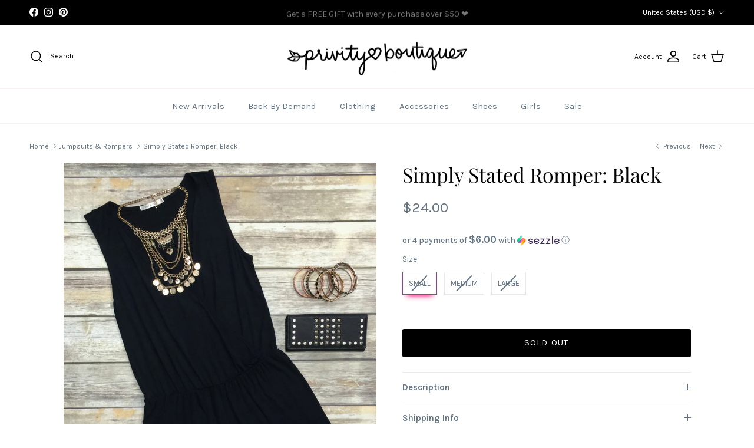

--- FILE ---
content_type: text/html; charset=utf-8
request_url: https://privityboutique.com/collections/playsuits/products/simply-stated-romper-black
body_size: 53697
content:
<!doctype html>
<html class="no-js" lang="en" dir="ltr">
<head><meta charset="utf-8">
<meta name="viewport" content="width=device-width,initial-scale=1">
<title>Simply Stated Romper: Black &ndash; privityboutique</title><link rel="canonical" href="https://privityboutique.com/products/simply-stated-romper-black"><meta name="description" content="The Simply Stated Romper in Black is such a fabulous option this spring season! Easy, breezy, and oh so cute, all you need is a statement necklace to make it POP! We love the added lace detail along the shorts and the elastic waistline ensuring the perfect fit."><meta property="og:site_name" content="privityboutique">
<meta property="og:url" content="https://privityboutique.com/products/simply-stated-romper-black">
<meta property="og:title" content="Simply Stated Romper: Black">
<meta property="og:type" content="product">
<meta property="og:description" content="The Simply Stated Romper in Black is such a fabulous option this spring season! Easy, breezy, and oh so cute, all you need is a statement necklace to make it POP! We love the added lace detail along the shorts and the elastic waistline ensuring the perfect fit."><meta property="og:image" content="http://privityboutique.com/cdn/shop/products/File_Feb_23_4_35_54_PM.jpeg?crop=center&height=1200&v=1571439187&width=1200">
  <meta property="og:image:secure_url" content="https://privityboutique.com/cdn/shop/products/File_Feb_23_4_35_54_PM.jpeg?crop=center&height=1200&v=1571439187&width=1200">
  <meta property="og:image:width" content="1085">
  <meta property="og:image:height" content="1310"><meta property="og:price:amount" content="24.00">
  <meta property="og:price:currency" content="USD"><meta name="twitter:card" content="summary_large_image">
<meta name="twitter:title" content="Simply Stated Romper: Black">
<meta name="twitter:description" content="The Simply Stated Romper in Black is such a fabulous option this spring season! Easy, breezy, and oh so cute, all you need is a statement necklace to make it POP! We love the added lace detail along the shorts and the elastic waistline ensuring the perfect fit.">
<style>@font-face {
  font-family: Karla;
  font-weight: 400;
  font-style: normal;
  font-display: fallback;
  src: url("//privityboutique.com/cdn/fonts/karla/karla_n4.40497e07df527e6a50e58fb17ef1950c72f3e32c.woff2") format("woff2"),
       url("//privityboutique.com/cdn/fonts/karla/karla_n4.e9f6f9de321061073c6bfe03c28976ba8ce6ee18.woff") format("woff");
}
@font-face {
  font-family: Karla;
  font-weight: 700;
  font-style: normal;
  font-display: fallback;
  src: url("//privityboutique.com/cdn/fonts/karla/karla_n7.4358a847d4875593d69cfc3f8cc0b44c17b3ed03.woff2") format("woff2"),
       url("//privityboutique.com/cdn/fonts/karla/karla_n7.96e322f6d76ce794f25fa29e55d6997c3fb656b6.woff") format("woff");
}
@font-face {
  font-family: Karla;
  font-weight: 500;
  font-style: normal;
  font-display: fallback;
  src: url("//privityboutique.com/cdn/fonts/karla/karla_n5.0f2c50ba88af8c39d2756f2fc9dfccf18f808828.woff2") format("woff2"),
       url("//privityboutique.com/cdn/fonts/karla/karla_n5.88d3e57f788ee4a41fa11fc99b9881ce077acdc2.woff") format("woff");
}
@font-face {
  font-family: Karla;
  font-weight: 400;
  font-style: italic;
  font-display: fallback;
  src: url("//privityboutique.com/cdn/fonts/karla/karla_i4.2086039c16bcc3a78a72a2f7b471e3c4a7f873a6.woff2") format("woff2"),
       url("//privityboutique.com/cdn/fonts/karla/karla_i4.7b9f59841a5960c16fa2a897a0716c8ebb183221.woff") format("woff");
}
@font-face {
  font-family: Karla;
  font-weight: 700;
  font-style: italic;
  font-display: fallback;
  src: url("//privityboutique.com/cdn/fonts/karla/karla_i7.fe031cd65d6e02906286add4f6dda06afc2615f0.woff2") format("woff2"),
       url("//privityboutique.com/cdn/fonts/karla/karla_i7.816d4949fa7f7d79314595d7003eda5b44e959e3.woff") format("woff");
}
@font-face {
  font-family: "Playfair Display";
  font-weight: 400;
  font-style: normal;
  font-display: fallback;
  src: url("//privityboutique.com/cdn/fonts/playfair_display/playfairdisplay_n4.9980f3e16959dc89137cc1369bfc3ae98af1deb9.woff2") format("woff2"),
       url("//privityboutique.com/cdn/fonts/playfair_display/playfairdisplay_n4.c562b7c8e5637886a811d2a017f9e023166064ee.woff") format("woff");
}
@font-face {
  font-family: "Playfair Display";
  font-weight: 400;
  font-style: normal;
  font-display: fallback;
  src: url("//privityboutique.com/cdn/fonts/playfair_display/playfairdisplay_n4.9980f3e16959dc89137cc1369bfc3ae98af1deb9.woff2") format("woff2"),
       url("//privityboutique.com/cdn/fonts/playfair_display/playfairdisplay_n4.c562b7c8e5637886a811d2a017f9e023166064ee.woff") format("woff");
}
@font-face {
  font-family: Karla;
  font-weight: 400;
  font-style: normal;
  font-display: fallback;
  src: url("//privityboutique.com/cdn/fonts/karla/karla_n4.40497e07df527e6a50e58fb17ef1950c72f3e32c.woff2") format("woff2"),
       url("//privityboutique.com/cdn/fonts/karla/karla_n4.e9f6f9de321061073c6bfe03c28976ba8ce6ee18.woff") format("woff");
}
@font-face {
  font-family: Karla;
  font-weight: 600;
  font-style: normal;
  font-display: fallback;
  src: url("//privityboutique.com/cdn/fonts/karla/karla_n6.11d2ca9baa9358585c001bdea96cf4efec1c541a.woff2") format("woff2"),
       url("//privityboutique.com/cdn/fonts/karla/karla_n6.f61bdbc760ad3ce235abbf92fc104026b8312806.woff") format("woff");
}
:root {
  --page-container-width:          1600px;
  --reading-container-width:       720px;
  --divider-opacity:               0.14;
  --gutter-large:                  30px;
  --gutter-desktop:                20px;
  --gutter-mobile:                 16px;
  --section-padding:               50px;
  --larger-section-padding:        80px;
  --larger-section-padding-mobile: 60px;
  --largest-section-padding:       110px;
  --aos-animate-duration:          0.6s;

  --base-font-family:              Karla, sans-serif;
  --base-font-weight:              400;
  --base-font-style:               normal;
  --heading-font-family:           "Playfair Display", serif;
  --heading-font-weight:           400;
  --heading-font-style:            normal;
  --heading-font-letter-spacing:   normal;
  --logo-font-family:              "Playfair Display", serif;
  --logo-font-weight:              400;
  --logo-font-style:               normal;
  --nav-font-family:               Karla, sans-serif;
  --nav-font-weight:               400;
  --nav-font-style:                normal;

  --base-text-size:15px;
  --base-line-height:              1.6;
  --input-text-size:16px;
  --smaller-text-size-1:12px;
  --smaller-text-size-2:14px;
  --smaller-text-size-3:12px;
  --smaller-text-size-4:11px;
  --larger-text-size:34px;
  --super-large-text-size:60px;
  --super-large-mobile-text-size:27px;
  --larger-mobile-text-size:27px;
  --logo-text-size:26px;--btn-letter-spacing: 0.08em;
    --btn-text-transform: uppercase;
    --button-text-size: 13px;
    --quickbuy-button-text-size: 13;
    --small-feature-link-font-size: 0.75em;
    --input-btn-padding-top:             1.2em;
    --input-btn-padding-bottom:          1.2em;--heading-text-transform:none;
  --nav-text-size:                      15px;
  --mobile-menu-font-weight:            600;

  --body-bg-color:                      255 255 255;
  --bg-color:                           255 255 255;
  --body-text-color:                    99 115 129;
  --text-color:                         99 115 129;

  --header-text-col:                    #000000;--header-text-hover-col:             var(--main-nav-link-hover-col);--header-bg-col:                     #ffffff;
  --heading-color:                     0 0 0;
  --body-heading-color:                0 0 0;
  --heading-divider-col:               #fdeff5;

  --logo-col:                          #000000;
  --main-nav-bg:                       #ffffff;
  --main-nav-link-col:                 #637381;
  --main-nav-link-hover-col:           #000000;
  --main-nav-link-featured-col:        #eb177b;

  --link-color:                        99 115 129;
  --body-link-color:                   99 115 129;

  --btn-bg-color:                        0 0 0;
  --btn-bg-hover-color:                  171 23 87;
  --btn-border-color:                    0 0 0;
  --btn-border-hover-color:              171 23 87;
  --btn-text-color:                      255 255 255;
  --btn-text-hover-color:                255 255 255;--btn-alt-bg-color:                    255 255 255;
  --btn-alt-text-color:                  0 0 0;
  --btn-alt-border-color:                0 0 0;
  --btn-alt-border-hover-color:          0 0 0;--btn-ter-bg-color:                    235 235 235;
  --btn-ter-text-color:                  55 64 71;
  --btn-ter-bg-hover-color:              0 0 0;
  --btn-ter-text-hover-color:            255 255 255;--btn-border-radius: 3px;--color-scheme-default:                             #ffffff;
  --color-scheme-default-color:                       255 255 255;
  --color-scheme-default-text-color:                  99 115 129;
  --color-scheme-default-head-color:                  0 0 0;
  --color-scheme-default-link-color:                  99 115 129;
  --color-scheme-default-btn-text-color:              255 255 255;
  --color-scheme-default-btn-text-hover-color:        255 255 255;
  --color-scheme-default-btn-bg-color:                0 0 0;
  --color-scheme-default-btn-bg-hover-color:          171 23 87;
  --color-scheme-default-btn-border-color:            0 0 0;
  --color-scheme-default-btn-border-hover-color:      171 23 87;
  --color-scheme-default-btn-alt-text-color:          0 0 0;
  --color-scheme-default-btn-alt-bg-color:            255 255 255;
  --color-scheme-default-btn-alt-border-color:        0 0 0;
  --color-scheme-default-btn-alt-border-hover-color:  0 0 0;

  --color-scheme-1:                             #ffffff;
  --color-scheme-1-color:                       255 255 255;
  --color-scheme-1-text-color:                  92 92 92;
  --color-scheme-1-head-color:                  0 0 0;
  --color-scheme-1-link-color:                  193 100 82;
  --color-scheme-1-btn-text-color:              255 255 255;
  --color-scheme-1-btn-text-hover-color:        255 255 255;
  --color-scheme-1-btn-bg-color:                35 35 35;
  --color-scheme-1-btn-bg-hover-color:          0 0 0;
  --color-scheme-1-btn-border-color:            35 35 35;
  --color-scheme-1-btn-border-hover-color:      0 0 0;
  --color-scheme-1-btn-alt-text-color:          0 0 0;
  --color-scheme-1-btn-alt-bg-color:            255 255 255;
  --color-scheme-1-btn-alt-border-color:        0 0 0;
  --color-scheme-1-btn-alt-border-hover-color:  0 0 0;

  --color-scheme-2:                             #fdeff5;
  --color-scheme-2-color:                       253 239 245;
  --color-scheme-2-text-color:                  0 0 0;
  --color-scheme-2-head-color:                  0 0 0;
  --color-scheme-2-link-color:                  0 0 0;
  --color-scheme-2-btn-text-color:              255 255 255;
  --color-scheme-2-btn-text-hover-color:        255 255 255;
  --color-scheme-2-btn-bg-color:                0 0 0;
  --color-scheme-2-btn-bg-hover-color:          0 0 0;
  --color-scheme-2-btn-border-color:            0 0 0;
  --color-scheme-2-btn-border-hover-color:      0 0 0;
  --color-scheme-2-btn-alt-text-color:          0 0 0;
  --color-scheme-2-btn-alt-bg-color:            255 255 255;
  --color-scheme-2-btn-alt-border-color:        0 0 0;
  --color-scheme-2-btn-alt-border-hover-color:  0 0 0;

  /* Shop Pay payment terms */
  --payment-terms-background-color:    #ffffff;--quickbuy-bg: 255 255 255;--body-input-background-color:       rgb(var(--body-bg-color));
  --input-background-color:            rgb(var(--body-bg-color));
  --body-input-text-color:             var(--body-text-color);
  --input-text-color:                  var(--body-text-color);
  --body-input-border-color:           rgb(216, 220, 224);
  --input-border-color:                rgb(216, 220, 224);
  --input-border-color-hover:          rgb(169, 178, 186);
  --input-border-color-active:         rgb(99, 115, 129);

  --swatch-cross-svg:                  url("data:image/svg+xml,%3Csvg xmlns='http://www.w3.org/2000/svg' width='240' height='240' viewBox='0 0 24 24' fill='none' stroke='rgb(216, 220, 224)' stroke-width='0.09' preserveAspectRatio='none' %3E%3Cline x1='24' y1='0' x2='0' y2='24'%3E%3C/line%3E%3C/svg%3E");
  --swatch-cross-hover:                url("data:image/svg+xml,%3Csvg xmlns='http://www.w3.org/2000/svg' width='240' height='240' viewBox='0 0 24 24' fill='none' stroke='rgb(169, 178, 186)' stroke-width='0.09' preserveAspectRatio='none' %3E%3Cline x1='24' y1='0' x2='0' y2='24'%3E%3C/line%3E%3C/svg%3E");
  --swatch-cross-active:               url("data:image/svg+xml,%3Csvg xmlns='http://www.w3.org/2000/svg' width='240' height='240' viewBox='0 0 24 24' fill='none' stroke='rgb(99, 115, 129)' stroke-width='0.09' preserveAspectRatio='none' %3E%3Cline x1='24' y1='0' x2='0' y2='24'%3E%3C/line%3E%3C/svg%3E");

  --footer-divider-col:                #fdeff5;
  --footer-text-col:                   0 0 0;
  --footer-heading-col:                0 0 0;
  --footer-bg:                         #ffffff;--product-label-overlay-justify: flex-end;--product-label-overlay-align: flex-start;--product-label-overlay-reduction-text:   #ffffff;
  --product-label-overlay-reduction-bg:     #ab1757;
  --product-label-overlay-stock-text:       #ffffff;
  --product-label-overlay-stock-bg:         #ab1757;
  --product-label-overlay-new-text:         #ffffff;
  --product-label-overlay-new-bg:           #ab1757;
  --product-label-overlay-meta-text:        #ffffff;
  --product-label-overlay-meta-bg:          #ab1757;
  --product-label-sale-text:                #000000;
  --product-label-sold-text:                #000000;
  --product-label-preorder-text:            #000000;

  --product-block-crop-align:               center;

  
  --product-block-price-align:              flex-start;
  --product-block-price-item-margin-start:  initial;
  --product-block-price-item-margin-end:    .5rem;
  

  --collection-block-image-position:   center center;

  --swatch-picker-image-size:          36px;
  --swatch-crop-align:                 center center;

  --image-overlay-text-color:          255 255 255;--image-overlay-bg:                  rgba(0, 0, 0, 0.11);
  --image-overlay-shadow-start:        rgb(0 0 0 / 0.15);
  --image-overlay-box-opacity:         0.9;--product-inventory-ok-box-color:            #fdeff5;
  --product-inventory-ok-text-color:           #000000;
  --product-inventory-ok-icon-box-fill-color:  #fff;
  --product-inventory-low-box-color:           #fdeff5;
  --product-inventory-low-text-color:          #000000;
  --product-inventory-low-icon-box-fill-color: #fff;
  --product-inventory-low-text-color-channels: 0, 0, 0;
  --product-inventory-ok-text-color-channels:  0, 0, 0;

  --rating-star-color: 171 23 87;--overlay-align-left: start;
    --overlay-align-right: end;}html[dir=rtl] {
  --overlay-right-text-m-left: 0;
  --overlay-right-text-m-right: auto;
  --overlay-left-shadow-left-left: 15%;
  --overlay-left-shadow-left-right: -50%;
  --overlay-left-shadow-right-left: -85%;
  --overlay-left-shadow-right-right: 0;
}.image-overlay--bg-box .text-overlay .text-overlay__text {
    --image-overlay-box-bg: 255 255 255;
    --heading-color: var(--body-heading-color);
    --text-color: var(--body-text-color);
    --link-color: var(--body-link-color);
  }::selection {
    background: rgb(var(--body-heading-color));
    color: rgb(var(--body-bg-color));
  }
  ::-moz-selection {
    background: rgb(var(--body-heading-color));
    color: rgb(var(--body-bg-color));
  }@media (max-width: 767.98px) {
  .product-block__image-dots {
    left: auto;
    right: 10px;
  }
}.use-color-scheme--default {
  --product-label-sale-text:           #000000;
  --product-label-sold-text:           #000000;
  --product-label-preorder-text:       #000000;
  --input-background-color:            rgb(var(--body-bg-color));
  --input-text-color:                  var(--body-input-text-color);
  --input-border-color:                rgb(216, 220, 224);
  --input-border-color-hover:          rgb(169, 178, 186);
  --input-border-color-active:         rgb(99, 115, 129);
}</style>

  <link href="//privityboutique.com/cdn/shop/t/48/assets/main.css?v=43422827842528680071744834580" rel="stylesheet" type="text/css" media="all" />
<link rel="preload" as="font" href="//privityboutique.com/cdn/fonts/karla/karla_n4.40497e07df527e6a50e58fb17ef1950c72f3e32c.woff2" type="font/woff2" crossorigin><link rel="preload" as="font" href="//privityboutique.com/cdn/fonts/playfair_display/playfairdisplay_n4.9980f3e16959dc89137cc1369bfc3ae98af1deb9.woff2" type="font/woff2" crossorigin><script>
    document.documentElement.className = document.documentElement.className.replace('no-js', 'js');

    window.theme = {
      info: {
        name: 'Symmetry',
        version: '7.4.0'
      },
      device: {
        hasTouch: window.matchMedia('(any-pointer: coarse)').matches,
        hasHover: window.matchMedia('(hover: hover)').matches
      },
      mediaQueries: {
        md: '(min-width: 768px)',
        productMediaCarouselBreak: '(min-width: 1041px)'
      },
      routes: {
        base: 'https://privityboutique.com',
        cart: '/cart',
        cartAdd: '/cart/add.js',
        cartUpdate: '/cart/update.js',
        predictiveSearch: '/search/suggest'
      },
      strings: {
        cartTermsConfirmation: "You must agree to the terms and conditions before continuing.",
        cartItemsQuantityError: "You can only add [QUANTITY] of this item to your cart.",
        generalSearchViewAll: "View all search results",
        noStock: "Sold out",
        noVariant: "Unavailable",
        productsProductChooseA: "Choose a",
        generalSearchPages: "Pages",
        generalSearchNoResultsWithoutTerms: "Sorry, we couldnʼt find any results",
        shippingCalculator: {
          singleRate: "There is one shipping rate for this destination:",
          multipleRates: "There are multiple shipping rates for this destination:",
          noRates: "We do not ship to this destination."
        }
      },
      settings: {
        moneyWithCurrencyFormat: "${{amount}} USD",
        cartType: "page",
        afterAddToCart: "drawer",
        quickbuyStyle: "button",
        externalLinksNewTab: true,
        internalLinksSmoothScroll: true
      }
    }

    theme.inlineNavigationCheck = function() {
      var pageHeader = document.querySelector('.pageheader'),
          inlineNavContainer = pageHeader.querySelector('.logo-area__left__inner'),
          inlineNav = inlineNavContainer.querySelector('.navigation--left');
      if (inlineNav && getComputedStyle(inlineNav).display != 'none') {
        var inlineMenuCentered = document.querySelector('.pageheader--layout-inline-menu-center'),
            logoContainer = document.querySelector('.logo-area__middle__inner');
        if(inlineMenuCentered) {
          var rightWidth = document.querySelector('.logo-area__right__inner').clientWidth,
              middleWidth = logoContainer.clientWidth,
              logoArea = document.querySelector('.logo-area'),
              computedLogoAreaStyle = getComputedStyle(logoArea),
              logoAreaInnerWidth = logoArea.clientWidth - Math.ceil(parseFloat(computedLogoAreaStyle.paddingLeft)) - Math.ceil(parseFloat(computedLogoAreaStyle.paddingRight)),
              availableNavWidth = logoAreaInnerWidth - Math.max(rightWidth, middleWidth) * 2 - 40;
          inlineNavContainer.style.maxWidth = availableNavWidth + 'px';
        }

        var firstInlineNavLink = inlineNav.querySelector('.navigation__item:first-child'),
            lastInlineNavLink = inlineNav.querySelector('.navigation__item:last-child');
        if (lastInlineNavLink) {
          var inlineNavWidth = null;
          if(document.querySelector('html[dir=rtl]')) {
            inlineNavWidth = firstInlineNavLink.offsetLeft - lastInlineNavLink.offsetLeft + firstInlineNavLink.offsetWidth;
          } else {
            inlineNavWidth = lastInlineNavLink.offsetLeft - firstInlineNavLink.offsetLeft + lastInlineNavLink.offsetWidth;
          }
          if (inlineNavContainer.offsetWidth >= inlineNavWidth) {
            pageHeader.classList.add('pageheader--layout-inline-permitted');
            var tallLogo = logoContainer.clientHeight > lastInlineNavLink.clientHeight + 20;
            if (tallLogo) {
              inlineNav.classList.add('navigation--tight-underline');
            } else {
              inlineNav.classList.remove('navigation--tight-underline');
            }
          } else {
            pageHeader.classList.remove('pageheader--layout-inline-permitted');
          }
        }
      }
    };

    theme.setInitialHeaderHeightProperty = () => {
      const section = document.querySelector('.section-header');
      if (section) {
        document.documentElement.style.setProperty('--theme-header-height', Math.ceil(section.clientHeight) + 'px');
      }
    };
  </script>

  <script src="//privityboutique.com/cdn/shop/t/48/assets/main.js?v=74462154655922143831744834580" defer></script>

  <script>window.performance && window.performance.mark && window.performance.mark('shopify.content_for_header.start');</script><meta name="google-site-verification" content="wU5zdxbsCDD1cJNYAbUb95BsigiMamwuUjyJBgD-AZg">
<meta id="shopify-digital-wallet" name="shopify-digital-wallet" content="/2390109/digital_wallets/dialog">
<meta name="shopify-checkout-api-token" content="cda1d8702d3c0613a32d1bbb674eb1f0">
<meta id="in-context-paypal-metadata" data-shop-id="2390109" data-venmo-supported="false" data-environment="production" data-locale="en_US" data-paypal-v4="true" data-currency="USD">
<link rel="alternate" type="application/json+oembed" href="https://privityboutique.com/products/simply-stated-romper-black.oembed">
<script async="async" src="/checkouts/internal/preloads.js?locale=en-US"></script>
<link rel="preconnect" href="https://shop.app" crossorigin="anonymous">
<script async="async" src="https://shop.app/checkouts/internal/preloads.js?locale=en-US&shop_id=2390109" crossorigin="anonymous"></script>
<script id="apple-pay-shop-capabilities" type="application/json">{"shopId":2390109,"countryCode":"US","currencyCode":"USD","merchantCapabilities":["supports3DS"],"merchantId":"gid:\/\/shopify\/Shop\/2390109","merchantName":"privityboutique","requiredBillingContactFields":["postalAddress","email"],"requiredShippingContactFields":["postalAddress","email"],"shippingType":"shipping","supportedNetworks":["visa","masterCard","amex","discover","elo","jcb"],"total":{"type":"pending","label":"privityboutique","amount":"1.00"},"shopifyPaymentsEnabled":true,"supportsSubscriptions":true}</script>
<script id="shopify-features" type="application/json">{"accessToken":"cda1d8702d3c0613a32d1bbb674eb1f0","betas":["rich-media-storefront-analytics"],"domain":"privityboutique.com","predictiveSearch":true,"shopId":2390109,"locale":"en"}</script>
<script>var Shopify = Shopify || {};
Shopify.shop = "privityboutique-com.myshopify.com";
Shopify.locale = "en";
Shopify.currency = {"active":"USD","rate":"1.0"};
Shopify.country = "US";
Shopify.theme = {"name":"Updated copy of CLEAN SYMMETRY | CJC SEPTEMBER ...","id":132936532016,"schema_name":"Symmetry","schema_version":"7.4.0","theme_store_id":568,"role":"main"};
Shopify.theme.handle = "null";
Shopify.theme.style = {"id":null,"handle":null};
Shopify.cdnHost = "privityboutique.com/cdn";
Shopify.routes = Shopify.routes || {};
Shopify.routes.root = "/";</script>
<script type="module">!function(o){(o.Shopify=o.Shopify||{}).modules=!0}(window);</script>
<script>!function(o){function n(){var o=[];function n(){o.push(Array.prototype.slice.apply(arguments))}return n.q=o,n}var t=o.Shopify=o.Shopify||{};t.loadFeatures=n(),t.autoloadFeatures=n()}(window);</script>
<script>
  window.ShopifyPay = window.ShopifyPay || {};
  window.ShopifyPay.apiHost = "shop.app\/pay";
  window.ShopifyPay.redirectState = null;
</script>
<script id="shop-js-analytics" type="application/json">{"pageType":"product"}</script>
<script defer="defer" async type="module" src="//privityboutique.com/cdn/shopifycloud/shop-js/modules/v2/client.init-shop-cart-sync_BT-GjEfc.en.esm.js"></script>
<script defer="defer" async type="module" src="//privityboutique.com/cdn/shopifycloud/shop-js/modules/v2/chunk.common_D58fp_Oc.esm.js"></script>
<script defer="defer" async type="module" src="//privityboutique.com/cdn/shopifycloud/shop-js/modules/v2/chunk.modal_xMitdFEc.esm.js"></script>
<script type="module">
  await import("//privityboutique.com/cdn/shopifycloud/shop-js/modules/v2/client.init-shop-cart-sync_BT-GjEfc.en.esm.js");
await import("//privityboutique.com/cdn/shopifycloud/shop-js/modules/v2/chunk.common_D58fp_Oc.esm.js");
await import("//privityboutique.com/cdn/shopifycloud/shop-js/modules/v2/chunk.modal_xMitdFEc.esm.js");

  window.Shopify.SignInWithShop?.initShopCartSync?.({"fedCMEnabled":true,"windoidEnabled":true});

</script>
<script defer="defer" async type="module" src="//privityboutique.com/cdn/shopifycloud/shop-js/modules/v2/client.payment-terms_Ci9AEqFq.en.esm.js"></script>
<script defer="defer" async type="module" src="//privityboutique.com/cdn/shopifycloud/shop-js/modules/v2/chunk.common_D58fp_Oc.esm.js"></script>
<script defer="defer" async type="module" src="//privityboutique.com/cdn/shopifycloud/shop-js/modules/v2/chunk.modal_xMitdFEc.esm.js"></script>
<script type="module">
  await import("//privityboutique.com/cdn/shopifycloud/shop-js/modules/v2/client.payment-terms_Ci9AEqFq.en.esm.js");
await import("//privityboutique.com/cdn/shopifycloud/shop-js/modules/v2/chunk.common_D58fp_Oc.esm.js");
await import("//privityboutique.com/cdn/shopifycloud/shop-js/modules/v2/chunk.modal_xMitdFEc.esm.js");

  
</script>
<script>
  window.Shopify = window.Shopify || {};
  if (!window.Shopify.featureAssets) window.Shopify.featureAssets = {};
  window.Shopify.featureAssets['shop-js'] = {"shop-cart-sync":["modules/v2/client.shop-cart-sync_DZOKe7Ll.en.esm.js","modules/v2/chunk.common_D58fp_Oc.esm.js","modules/v2/chunk.modal_xMitdFEc.esm.js"],"init-fed-cm":["modules/v2/client.init-fed-cm_B6oLuCjv.en.esm.js","modules/v2/chunk.common_D58fp_Oc.esm.js","modules/v2/chunk.modal_xMitdFEc.esm.js"],"shop-cash-offers":["modules/v2/client.shop-cash-offers_D2sdYoxE.en.esm.js","modules/v2/chunk.common_D58fp_Oc.esm.js","modules/v2/chunk.modal_xMitdFEc.esm.js"],"shop-login-button":["modules/v2/client.shop-login-button_QeVjl5Y3.en.esm.js","modules/v2/chunk.common_D58fp_Oc.esm.js","modules/v2/chunk.modal_xMitdFEc.esm.js"],"pay-button":["modules/v2/client.pay-button_DXTOsIq6.en.esm.js","modules/v2/chunk.common_D58fp_Oc.esm.js","modules/v2/chunk.modal_xMitdFEc.esm.js"],"shop-button":["modules/v2/client.shop-button_DQZHx9pm.en.esm.js","modules/v2/chunk.common_D58fp_Oc.esm.js","modules/v2/chunk.modal_xMitdFEc.esm.js"],"avatar":["modules/v2/client.avatar_BTnouDA3.en.esm.js"],"init-windoid":["modules/v2/client.init-windoid_CR1B-cfM.en.esm.js","modules/v2/chunk.common_D58fp_Oc.esm.js","modules/v2/chunk.modal_xMitdFEc.esm.js"],"init-shop-for-new-customer-accounts":["modules/v2/client.init-shop-for-new-customer-accounts_C_vY_xzh.en.esm.js","modules/v2/client.shop-login-button_QeVjl5Y3.en.esm.js","modules/v2/chunk.common_D58fp_Oc.esm.js","modules/v2/chunk.modal_xMitdFEc.esm.js"],"init-shop-email-lookup-coordinator":["modules/v2/client.init-shop-email-lookup-coordinator_BI7n9ZSv.en.esm.js","modules/v2/chunk.common_D58fp_Oc.esm.js","modules/v2/chunk.modal_xMitdFEc.esm.js"],"init-shop-cart-sync":["modules/v2/client.init-shop-cart-sync_BT-GjEfc.en.esm.js","modules/v2/chunk.common_D58fp_Oc.esm.js","modules/v2/chunk.modal_xMitdFEc.esm.js"],"shop-toast-manager":["modules/v2/client.shop-toast-manager_DiYdP3xc.en.esm.js","modules/v2/chunk.common_D58fp_Oc.esm.js","modules/v2/chunk.modal_xMitdFEc.esm.js"],"init-customer-accounts":["modules/v2/client.init-customer-accounts_D9ZNqS-Q.en.esm.js","modules/v2/client.shop-login-button_QeVjl5Y3.en.esm.js","modules/v2/chunk.common_D58fp_Oc.esm.js","modules/v2/chunk.modal_xMitdFEc.esm.js"],"init-customer-accounts-sign-up":["modules/v2/client.init-customer-accounts-sign-up_iGw4briv.en.esm.js","modules/v2/client.shop-login-button_QeVjl5Y3.en.esm.js","modules/v2/chunk.common_D58fp_Oc.esm.js","modules/v2/chunk.modal_xMitdFEc.esm.js"],"shop-follow-button":["modules/v2/client.shop-follow-button_CqMgW2wH.en.esm.js","modules/v2/chunk.common_D58fp_Oc.esm.js","modules/v2/chunk.modal_xMitdFEc.esm.js"],"checkout-modal":["modules/v2/client.checkout-modal_xHeaAweL.en.esm.js","modules/v2/chunk.common_D58fp_Oc.esm.js","modules/v2/chunk.modal_xMitdFEc.esm.js"],"shop-login":["modules/v2/client.shop-login_D91U-Q7h.en.esm.js","modules/v2/chunk.common_D58fp_Oc.esm.js","modules/v2/chunk.modal_xMitdFEc.esm.js"],"lead-capture":["modules/v2/client.lead-capture_BJmE1dJe.en.esm.js","modules/v2/chunk.common_D58fp_Oc.esm.js","modules/v2/chunk.modal_xMitdFEc.esm.js"],"payment-terms":["modules/v2/client.payment-terms_Ci9AEqFq.en.esm.js","modules/v2/chunk.common_D58fp_Oc.esm.js","modules/v2/chunk.modal_xMitdFEc.esm.js"]};
</script>
<script>(function() {
  var isLoaded = false;
  function asyncLoad() {
    if (isLoaded) return;
    isLoaded = true;
    var urls = ["https:\/\/motivate.shopapps.site\/motivator.php?shop=privityboutique-com.myshopify.com","https:\/\/load.csell.co\/assets\/js\/cross-sell.js?shop=privityboutique-com.myshopify.com","https:\/\/d10lpsik1i8c69.cloudfront.net\/w.js?shop=privityboutique-com.myshopify.com","https:\/\/load.csell.co\/assets\/v2\/js\/core\/xsell.js?shop=privityboutique-com.myshopify.com","\/\/cdn.shopify.com\/s\/files\/1\/0875\/2064\/files\/easyvideo-1.0.0.js?shop=privityboutique-com.myshopify.com","https:\/\/cdn.hextom.com\/js\/freeshippingbar.js?shop=privityboutique-com.myshopify.com"];
    for (var i = 0; i < urls.length; i++) {
      var s = document.createElement('script');
      s.type = 'text/javascript';
      s.async = true;
      s.src = urls[i];
      var x = document.getElementsByTagName('script')[0];
      x.parentNode.insertBefore(s, x);
    }
  };
  if(window.attachEvent) {
    window.attachEvent('onload', asyncLoad);
  } else {
    window.addEventListener('load', asyncLoad, false);
  }
})();</script>
<script id="__st">var __st={"a":2390109,"offset":-25200,"reqid":"1bd19102-a1b7-485a-98c4-3f29af1efbfd-1769414936","pageurl":"privityboutique.com\/collections\/playsuits\/products\/simply-stated-romper-black","u":"3dd0c25be64e","p":"product","rtyp":"product","rid":3811158597};</script>
<script>window.ShopifyPaypalV4VisibilityTracking = true;</script>
<script id="captcha-bootstrap">!function(){'use strict';const t='contact',e='account',n='new_comment',o=[[t,t],['blogs',n],['comments',n],[t,'customer']],c=[[e,'customer_login'],[e,'guest_login'],[e,'recover_customer_password'],[e,'create_customer']],r=t=>t.map((([t,e])=>`form[action*='/${t}']:not([data-nocaptcha='true']) input[name='form_type'][value='${e}']`)).join(','),a=t=>()=>t?[...document.querySelectorAll(t)].map((t=>t.form)):[];function s(){const t=[...o],e=r(t);return a(e)}const i='password',u='form_key',d=['recaptcha-v3-token','g-recaptcha-response','h-captcha-response',i],f=()=>{try{return window.sessionStorage}catch{return}},m='__shopify_v',_=t=>t.elements[u];function p(t,e,n=!1){try{const o=window.sessionStorage,c=JSON.parse(o.getItem(e)),{data:r}=function(t){const{data:e,action:n}=t;return t[m]||n?{data:e,action:n}:{data:t,action:n}}(c);for(const[e,n]of Object.entries(r))t.elements[e]&&(t.elements[e].value=n);n&&o.removeItem(e)}catch(o){console.error('form repopulation failed',{error:o})}}const l='form_type',E='cptcha';function T(t){t.dataset[E]=!0}const w=window,h=w.document,L='Shopify',v='ce_forms',y='captcha';let A=!1;((t,e)=>{const n=(g='f06e6c50-85a8-45c8-87d0-21a2b65856fe',I='https://cdn.shopify.com/shopifycloud/storefront-forms-hcaptcha/ce_storefront_forms_captcha_hcaptcha.v1.5.2.iife.js',D={infoText:'Protected by hCaptcha',privacyText:'Privacy',termsText:'Terms'},(t,e,n)=>{const o=w[L][v],c=o.bindForm;if(c)return c(t,g,e,D).then(n);var r;o.q.push([[t,g,e,D],n]),r=I,A||(h.body.append(Object.assign(h.createElement('script'),{id:'captcha-provider',async:!0,src:r})),A=!0)});var g,I,D;w[L]=w[L]||{},w[L][v]=w[L][v]||{},w[L][v].q=[],w[L][y]=w[L][y]||{},w[L][y].protect=function(t,e){n(t,void 0,e),T(t)},Object.freeze(w[L][y]),function(t,e,n,w,h,L){const[v,y,A,g]=function(t,e,n){const i=e?o:[],u=t?c:[],d=[...i,...u],f=r(d),m=r(i),_=r(d.filter((([t,e])=>n.includes(e))));return[a(f),a(m),a(_),s()]}(w,h,L),I=t=>{const e=t.target;return e instanceof HTMLFormElement?e:e&&e.form},D=t=>v().includes(t);t.addEventListener('submit',(t=>{const e=I(t);if(!e)return;const n=D(e)&&!e.dataset.hcaptchaBound&&!e.dataset.recaptchaBound,o=_(e),c=g().includes(e)&&(!o||!o.value);(n||c)&&t.preventDefault(),c&&!n&&(function(t){try{if(!f())return;!function(t){const e=f();if(!e)return;const n=_(t);if(!n)return;const o=n.value;o&&e.removeItem(o)}(t);const e=Array.from(Array(32),(()=>Math.random().toString(36)[2])).join('');!function(t,e){_(t)||t.append(Object.assign(document.createElement('input'),{type:'hidden',name:u})),t.elements[u].value=e}(t,e),function(t,e){const n=f();if(!n)return;const o=[...t.querySelectorAll(`input[type='${i}']`)].map((({name:t})=>t)),c=[...d,...o],r={};for(const[a,s]of new FormData(t).entries())c.includes(a)||(r[a]=s);n.setItem(e,JSON.stringify({[m]:1,action:t.action,data:r}))}(t,e)}catch(e){console.error('failed to persist form',e)}}(e),e.submit())}));const S=(t,e)=>{t&&!t.dataset[E]&&(n(t,e.some((e=>e===t))),T(t))};for(const o of['focusin','change'])t.addEventListener(o,(t=>{const e=I(t);D(e)&&S(e,y())}));const B=e.get('form_key'),M=e.get(l),P=B&&M;t.addEventListener('DOMContentLoaded',(()=>{const t=y();if(P)for(const e of t)e.elements[l].value===M&&p(e,B);[...new Set([...A(),...v().filter((t=>'true'===t.dataset.shopifyCaptcha))])].forEach((e=>S(e,t)))}))}(h,new URLSearchParams(w.location.search),n,t,e,['guest_login'])})(!0,!0)}();</script>
<script integrity="sha256-4kQ18oKyAcykRKYeNunJcIwy7WH5gtpwJnB7kiuLZ1E=" data-source-attribution="shopify.loadfeatures" defer="defer" src="//privityboutique.com/cdn/shopifycloud/storefront/assets/storefront/load_feature-a0a9edcb.js" crossorigin="anonymous"></script>
<script crossorigin="anonymous" defer="defer" src="//privityboutique.com/cdn/shopifycloud/storefront/assets/shopify_pay/storefront-65b4c6d7.js?v=20250812"></script>
<script data-source-attribution="shopify.dynamic_checkout.dynamic.init">var Shopify=Shopify||{};Shopify.PaymentButton=Shopify.PaymentButton||{isStorefrontPortableWallets:!0,init:function(){window.Shopify.PaymentButton.init=function(){};var t=document.createElement("script");t.src="https://privityboutique.com/cdn/shopifycloud/portable-wallets/latest/portable-wallets.en.js",t.type="module",document.head.appendChild(t)}};
</script>
<script data-source-attribution="shopify.dynamic_checkout.buyer_consent">
  function portableWalletsHideBuyerConsent(e){var t=document.getElementById("shopify-buyer-consent"),n=document.getElementById("shopify-subscription-policy-button");t&&n&&(t.classList.add("hidden"),t.setAttribute("aria-hidden","true"),n.removeEventListener("click",e))}function portableWalletsShowBuyerConsent(e){var t=document.getElementById("shopify-buyer-consent"),n=document.getElementById("shopify-subscription-policy-button");t&&n&&(t.classList.remove("hidden"),t.removeAttribute("aria-hidden"),n.addEventListener("click",e))}window.Shopify?.PaymentButton&&(window.Shopify.PaymentButton.hideBuyerConsent=portableWalletsHideBuyerConsent,window.Shopify.PaymentButton.showBuyerConsent=portableWalletsShowBuyerConsent);
</script>
<script data-source-attribution="shopify.dynamic_checkout.cart.bootstrap">document.addEventListener("DOMContentLoaded",(function(){function t(){return document.querySelector("shopify-accelerated-checkout-cart, shopify-accelerated-checkout")}if(t())Shopify.PaymentButton.init();else{new MutationObserver((function(e,n){t()&&(Shopify.PaymentButton.init(),n.disconnect())})).observe(document.body,{childList:!0,subtree:!0})}}));
</script>
<link id="shopify-accelerated-checkout-styles" rel="stylesheet" media="screen" href="https://privityboutique.com/cdn/shopifycloud/portable-wallets/latest/accelerated-checkout-backwards-compat.css" crossorigin="anonymous">
<style id="shopify-accelerated-checkout-cart">
        #shopify-buyer-consent {
  margin-top: 1em;
  display: inline-block;
  width: 100%;
}

#shopify-buyer-consent.hidden {
  display: none;
}

#shopify-subscription-policy-button {
  background: none;
  border: none;
  padding: 0;
  text-decoration: underline;
  font-size: inherit;
  cursor: pointer;
}

#shopify-subscription-policy-button::before {
  box-shadow: none;
}

      </style>

<script>window.performance && window.performance.mark && window.performance.mark('shopify.content_for_header.end');</script>
<!-- CC Custom Head Start --><!-- CC Custom Head End --><!-- BEGIN app block: shopify://apps/klaviyo-email-marketing-sms/blocks/klaviyo-onsite-embed/2632fe16-c075-4321-a88b-50b567f42507 -->












  <script async src="https://static.klaviyo.com/onsite/js/J6q2zM/klaviyo.js?company_id=J6q2zM"></script>
  <script>!function(){if(!window.klaviyo){window._klOnsite=window._klOnsite||[];try{window.klaviyo=new Proxy({},{get:function(n,i){return"push"===i?function(){var n;(n=window._klOnsite).push.apply(n,arguments)}:function(){for(var n=arguments.length,o=new Array(n),w=0;w<n;w++)o[w]=arguments[w];var t="function"==typeof o[o.length-1]?o.pop():void 0,e=new Promise((function(n){window._klOnsite.push([i].concat(o,[function(i){t&&t(i),n(i)}]))}));return e}}})}catch(n){window.klaviyo=window.klaviyo||[],window.klaviyo.push=function(){var n;(n=window._klOnsite).push.apply(n,arguments)}}}}();</script>

  
    <script id="viewed_product">
      if (item == null) {
        var _learnq = _learnq || [];

        var MetafieldReviews = null
        var MetafieldYotpoRating = null
        var MetafieldYotpoCount = null
        var MetafieldLooxRating = null
        var MetafieldLooxCount = null
        var okendoProduct = null
        var okendoProductReviewCount = null
        var okendoProductReviewAverageValue = null
        try {
          // The following fields are used for Customer Hub recently viewed in order to add reviews.
          // This information is not part of __kla_viewed. Instead, it is part of __kla_viewed_reviewed_items
          MetafieldReviews = {};
          MetafieldYotpoRating = null
          MetafieldYotpoCount = null
          MetafieldLooxRating = null
          MetafieldLooxCount = null

          okendoProduct = null
          // If the okendo metafield is not legacy, it will error, which then requires the new json formatted data
          if (okendoProduct && 'error' in okendoProduct) {
            okendoProduct = null
          }
          okendoProductReviewCount = okendoProduct ? okendoProduct.reviewCount : null
          okendoProductReviewAverageValue = okendoProduct ? okendoProduct.reviewAverageValue : null
        } catch (error) {
          console.error('Error in Klaviyo onsite reviews tracking:', error);
        }

        var item = {
          Name: "Simply Stated Romper: Black",
          ProductID: 3811158597,
          Categories: ["Jumpsuits \u0026 Rompers","Our favorites in Large!","Our favorites in Medium!","Our favorites in Small!","Romper"],
          ImageURL: "https://privityboutique.com/cdn/shop/products/File_Feb_23_4_35_54_PM_grande.jpeg?v=1571439187",
          URL: "https://privityboutique.com/products/simply-stated-romper-black",
          Brand: "privityboutique.com",
          Price: "$24.00",
          Value: "24.00",
          CompareAtPrice: "$0.00"
        };
        _learnq.push(['track', 'Viewed Product', item]);
        _learnq.push(['trackViewedItem', {
          Title: item.Name,
          ItemId: item.ProductID,
          Categories: item.Categories,
          ImageUrl: item.ImageURL,
          Url: item.URL,
          Metadata: {
            Brand: item.Brand,
            Price: item.Price,
            Value: item.Value,
            CompareAtPrice: item.CompareAtPrice
          },
          metafields:{
            reviews: MetafieldReviews,
            yotpo:{
              rating: MetafieldYotpoRating,
              count: MetafieldYotpoCount,
            },
            loox:{
              rating: MetafieldLooxRating,
              count: MetafieldLooxCount,
            },
            okendo: {
              rating: okendoProductReviewAverageValue,
              count: okendoProductReviewCount,
            }
          }
        }]);
      }
    </script>
  




  <script>
    window.klaviyoReviewsProductDesignMode = false
  </script>







<!-- END app block --><!-- BEGIN app block: shopify://apps/swatch-king/blocks/variant-swatch-king/0850b1e4-ba30-4a0d-a8f4-f9a939276d7d -->


















































  <script>
    window.vsk_data = function(){
      return {
        "block_collection_settings": {"alignment":"left","enable":true,"swatch_location":"After image","switch_on_hover":true,"preselect_variant":false,"current_template":"product"},
        "currency": "USD",
        "currency_symbol": "$",
        "primary_locale": "en",
        "localized_string": {},
        "app_setting_styles": {"products_swatch_presentation":{"slide_left_button_svg":"","slide_right_button_svg":""},"collections_swatch_presentation":{"minified":true,"minified_products":true,"minified_template":"+{count}","slide_left_button_svg":"","minified_display_count":[3,3],"slide_right_button_svg":""}},
        "app_setting": {"display_logs":false,"default_preset":136562,"pre_hide_strategy":"hide-all-theme-selectors","swatch_url_source":"cdn","product_data_source":"storefront"},
        "app_setting_config": {"app_execution_strategy":"all","collections_options_disabled":null,"default_swatch_image":"","do_not_select_an_option":{"text":"Select a {{ option_name }}","status":true,"control_add_to_cart":true,"allow_virtual_trigger":true,"make_a_selection_text":"Select a {{ option_name }}","auto_select_options_list":[]},"history_free_group_navigation":false,"notranslate":false,"products_options_disabled":null,"size_chart":{"type":"theme","labels":"size,sizes,taille,größe,tamanho,tamaño,koko,サイズ","position":"right","size_chart_app":"","size_chart_app_css":"","size_chart_app_selector":""},"session_storage_timeout_seconds":60,"enable_swatch":{"cart":{"enable_on_cart_product_grid":true,"enable_on_cart_featured_product":true},"home":{"enable_on_home_product_grid":true,"enable_on_home_featured_product":true},"pages":{"enable_on_custom_product_grid":true,"enable_on_custom_featured_product":true},"article":{"enable_on_article_product_grid":true,"enable_on_article_featured_product":true},"products":{"enable_on_main_product":true,"enable_on_product_grid":true},"collections":{"enable_on_collection_quick_view":true,"enable_on_collection_product_grid":true},"list_collections":{"enable_on_list_collection_quick_view":true,"enable_on_list_collection_product_grid":true}},"product_template":{"group_swatches":true,"variant_swatches":true},"product_batch_size":250,"use_optimized_urls":true,"enable_error_tracking":false,"enable_event_tracking":false,"preset_badge":{"order":[{"name":"sold_out","order":0},{"name":"sale","order":1},{"name":"new","order":2}],"new_badge_text":"NEW","new_badge_color":"#FFFFFF","sale_badge_text":"SALE","sale_badge_color":"#FFFFFF","new_badge_bg_color":"#121212","sale_badge_bg_color":"#D91C01","sold_out_badge_text":"SOLD OUT","sold_out_badge_color":"#FFFFFF","new_show_when_all_same":false,"sale_show_when_all_same":false,"sold_out_badge_bg_color":"#bbbbbb","new_product_max_duration":90,"sold_out_show_when_all_same":false,"min_price_diff_for_sale_badge":5}},
        "theme_settings_map": {"132936532016":36384,"45414580272":88527,"45441876016":88527,"79418949680":88527,"80482107440":36384,"80580935728":36384,"82837307440":36384,"82936102960":36384,"122110115888":36384,"125217865776":36384,"127897829424":36384,"128951058480":36384,"122209108016":36384,"122329268272":36384,"125218258992":36384,"125218357296":36384,"135430832176":36384,"136106115120":36384,"138105487408":36384},
        "theme_settings": {"36384":{"id":36384,"configurations":{"products":{"theme_type":"dawn","swatch_root":{"position":"before","selector":".input-row","groups_selector":"","section_selector":"[data-section-type=\"product-template\"], .template-product #main-product-detail, [data-section-type=\"featured-product\"], [data-section-type=\"main-product\"], .slider-collection-listing .product-detail .product-form, .quickbuy-container .product-form, .product-block.expanded .product-detail .product-form,.js-product","secondary_position":"","secondary_selector":"","use_section_as_root":true},"option_selectors":"select.original-selector,variant-picker input","selectors_to_hide":[".selector-wrapper,variant-picker",".option-selectors"],"json_data_selector":"","add_to_cart_selector":".input-row [type=\"submit\"]","custom_button_params":{"data":[{"value_attribute":"data-value","option_attribute":"data-name"}],"selected_selector":".active"},"option_index_attributes":["data-index","data-option-position","data-object","data-product-option","data-option-index","name"],"add_to_cart_text_selector":".input-row [type=\"submit\"]","selectors_to_hide_override":"","add_to_cart_enabled_classes":"","add_to_cart_disabled_classes":""},"collections":{"grid_updates":[{"type":"On sale","template":"\u003cspan class=\"product-label product-label--sale\" {{display_on_available}} {{display_on_sale}}\u003e\u003cspan\u003e{{ percentage_difference }}% off\u003c\/span\u003e\n  \u003c\/span\u003e","display_position":"bottom","display_selector":".image-label-wrap","element_selector":".product-label--sale"},{"type":"In stock","template":"\u003cspan class=\"product-label product-label--stock\"{{display_on_available}} {{hide_on_sale}}\u003e\u003cspan\u003e{{ inventory_quantity }} in stock\u003c\/span\u003e\n  \u003c\/span\u003e","display_position":"bottom","display_selector":".image-label-wrap","element_selector":".product-label--stock"},{"type":"price","template":" \u003cspan class=\"product-price__item product-price__amount product-price__amount--on-sale theme-money price\" {display_on_sale}\u003e{price_with_format} \u003c\/span\u003e\n\u003cspan class=\"product-price__item product-price__amount  theme-money\" {hide_on_sale}\u003e{{price_with_format}}\u003c\/span\u003e\u003cspan class=\"product-price__item product-price__compare theme-money amount\" {display_on_sale}\u003e{{compare_at_price_with_format}}\u003c\/span\u003e","display_position":"replace","display_selector":".product-price, .price","element_selector":""}],"data_selectors":{"url":"a","title":".product-block__title, .title","attributes":["data-product-id:pid"],"form_input":"","featured_image":"img","secondary_image":"picture"},"attribute_updates":[{"selector":null,"template":null,"attribute":null}],"selectors_to_hide":[".product-block-options",".product-label",".reducedfrom",".grid-product__colors",".swatch-unavailable"],"json_data_selector":"[sa-swatch-json]","swatch_root_selector":".collection-listing .product-block","swatch_display_options":[{"label":"After image","position":"after","selector":".image-link, .image-label-wrap"},{"label":"After price","position":"after","selector":".product-price, .price"},{"label":"After title","position":"after","selector":".title, .product-block__title"}]}},"settings":{"products":{"handleize":false,"init_deferred":false,"label_split_symbol":"-","size_chart_selector":"","persist_group_variant":true,"hide_single_value_option":"all"},"collections":{"layer_index":12,"display_label":false,"continuous_lookup":3000,"json_data_from_api":true,"label_split_symbol":"-","price_trailing_zeroes":true,"hide_single_value_option":"all"}},"custom_scripts":[],"custom_css":"[sa-options-position]{display: flex;\r\n    flex-direction: column-reverse;\r\n}","theme_store_ids":[568],"schema_theme_names":["Symmetry"],"pre_hide_css_code":null},"88527":{"id":88527,"configurations":{"products":{"theme_type":"dawn","swatch_root":{"position":"before","selector":".variant-selection","groups_selector":"","section_selector":".featured-product-section, [data-section-type=\"product-template\"]","secondary_position":"","secondary_selector":"","use_section_as_root":true},"option_selectors":".variant-selection select[data-variant-option]","selectors_to_hide":[".variant-selection"],"json_data_selector":"","add_to_cart_selector":"[name=\"add\"]","custom_button_params":{"data":[{"value_attribute":"data-value","option_attribute":"data-name"}],"selected_selector":".active"},"option_index_attributes":["data-index","data-option-position","data-object","data-product-option","data-option-index","name"],"add_to_cart_text_selector":"[name=\"add\"]\u003espan","selectors_to_hide_override":"","add_to_cart_enabled_classes":"","add_to_cart_disabled_classes":""},"collections":{"grid_updates":[{"name":"Sale badge","template":"\u003cdiv class=\"product-thumbnail__product-sticker product-thumbnail__product-sticker--sale\" {{display_on_sale}} {{display_on_available}}\u003eSale\u003c\/div\u003e","display_position":"replace","display_selector":".product-thumbnail__product-stickers","element_selector":""},{"name":"price","template":"\u003cspan class=\"product-thumbnail__price product__price product__sale-price\"\u003e\u003cspan class=\"money\"\u003e{{price_with_format}}\u003c\/span\u003e\n\u003cspan class=\"product-thumbnail__compare-price\"\u003e\u003cspan class=\"money\" {{display_on_sale}}\u003e{{compare_at_price_with_format}}\u003c\/span\u003e\u003c\/span\u003e\n\u003c\/span\u003e","display_position":"replace","display_selector":".product__price","element_selector":""}],"data_selectors":{"url":"a","title":".product-thumbnail__title","attributes":[],"form_input":"[name=\"id\"]","featured_image":".product-thumbnail__media img","secondary_image":".product-thumbnail__secondary-media img"},"attribute_updates":[{"selector":"","template":"","attribute":""}],"selectors_to_hide":[".collection-swatches"],"json_data_selector":"[sa-swatch-json]","swatch_root_selector":".product-thumbnail[data-product-thumbnail]","swatch_display_options":[{"label":"After image","position":"before","selector":".product-thumbnail__info"},{"label":"After title","position":"after","selector":".product-thumbnail__header"},{"label":"After price","position":"bottom","selector":".product-thumbnail__price"}]}},"settings":{"products":{"handleize":false,"init_deferred":false,"label_split_symbol":"-","size_chart_selector":"","persist_group_variant":true,"hide_single_value_option":"none"},"collections":{"layer_index":12,"display_label":false,"continuous_lookup":3000,"json_data_from_api":true,"label_split_symbol":"-","price_trailing_zeroes":false,"hide_single_value_option":"none"}},"custom_scripts":[],"custom_css":"","theme_store_ids":[601],"schema_theme_names":["Retina"],"pre_hide_css_code":null},"88527":{"id":88527,"configurations":{"products":{"theme_type":"dawn","swatch_root":{"position":"before","selector":".variant-selection","groups_selector":"","section_selector":".featured-product-section, [data-section-type=\"product-template\"]","secondary_position":"","secondary_selector":"","use_section_as_root":true},"option_selectors":".variant-selection select[data-variant-option]","selectors_to_hide":[".variant-selection"],"json_data_selector":"","add_to_cart_selector":"[name=\"add\"]","custom_button_params":{"data":[{"value_attribute":"data-value","option_attribute":"data-name"}],"selected_selector":".active"},"option_index_attributes":["data-index","data-option-position","data-object","data-product-option","data-option-index","name"],"add_to_cart_text_selector":"[name=\"add\"]\u003espan","selectors_to_hide_override":"","add_to_cart_enabled_classes":"","add_to_cart_disabled_classes":""},"collections":{"grid_updates":[{"name":"Sale badge","template":"\u003cdiv class=\"product-thumbnail__product-sticker product-thumbnail__product-sticker--sale\" {{display_on_sale}} {{display_on_available}}\u003eSale\u003c\/div\u003e","display_position":"replace","display_selector":".product-thumbnail__product-stickers","element_selector":""},{"name":"price","template":"\u003cspan class=\"product-thumbnail__price product__price product__sale-price\"\u003e\u003cspan class=\"money\"\u003e{{price_with_format}}\u003c\/span\u003e\n\u003cspan class=\"product-thumbnail__compare-price\"\u003e\u003cspan class=\"money\" {{display_on_sale}}\u003e{{compare_at_price_with_format}}\u003c\/span\u003e\u003c\/span\u003e\n\u003c\/span\u003e","display_position":"replace","display_selector":".product__price","element_selector":""}],"data_selectors":{"url":"a","title":".product-thumbnail__title","attributes":[],"form_input":"[name=\"id\"]","featured_image":".product-thumbnail__media img","secondary_image":".product-thumbnail__secondary-media img"},"attribute_updates":[{"selector":"","template":"","attribute":""}],"selectors_to_hide":[".collection-swatches"],"json_data_selector":"[sa-swatch-json]","swatch_root_selector":".product-thumbnail[data-product-thumbnail]","swatch_display_options":[{"label":"After image","position":"before","selector":".product-thumbnail__info"},{"label":"After title","position":"after","selector":".product-thumbnail__header"},{"label":"After price","position":"bottom","selector":".product-thumbnail__price"}]}},"settings":{"products":{"handleize":false,"init_deferred":false,"label_split_symbol":"-","size_chart_selector":"","persist_group_variant":true,"hide_single_value_option":"none"},"collections":{"layer_index":12,"display_label":false,"continuous_lookup":3000,"json_data_from_api":true,"label_split_symbol":"-","price_trailing_zeroes":false,"hide_single_value_option":"none"}},"custom_scripts":[],"custom_css":"","theme_store_ids":[601],"schema_theme_names":["Retina"],"pre_hide_css_code":null},"88527":{"id":88527,"configurations":{"products":{"theme_type":"dawn","swatch_root":{"position":"before","selector":".variant-selection","groups_selector":"","section_selector":".featured-product-section, [data-section-type=\"product-template\"]","secondary_position":"","secondary_selector":"","use_section_as_root":true},"option_selectors":".variant-selection select[data-variant-option]","selectors_to_hide":[".variant-selection"],"json_data_selector":"","add_to_cart_selector":"[name=\"add\"]","custom_button_params":{"data":[{"value_attribute":"data-value","option_attribute":"data-name"}],"selected_selector":".active"},"option_index_attributes":["data-index","data-option-position","data-object","data-product-option","data-option-index","name"],"add_to_cart_text_selector":"[name=\"add\"]\u003espan","selectors_to_hide_override":"","add_to_cart_enabled_classes":"","add_to_cart_disabled_classes":""},"collections":{"grid_updates":[{"name":"Sale badge","template":"\u003cdiv class=\"product-thumbnail__product-sticker product-thumbnail__product-sticker--sale\" {{display_on_sale}} {{display_on_available}}\u003eSale\u003c\/div\u003e","display_position":"replace","display_selector":".product-thumbnail__product-stickers","element_selector":""},{"name":"price","template":"\u003cspan class=\"product-thumbnail__price product__price product__sale-price\"\u003e\u003cspan class=\"money\"\u003e{{price_with_format}}\u003c\/span\u003e\n\u003cspan class=\"product-thumbnail__compare-price\"\u003e\u003cspan class=\"money\" {{display_on_sale}}\u003e{{compare_at_price_with_format}}\u003c\/span\u003e\u003c\/span\u003e\n\u003c\/span\u003e","display_position":"replace","display_selector":".product__price","element_selector":""}],"data_selectors":{"url":"a","title":".product-thumbnail__title","attributes":[],"form_input":"[name=\"id\"]","featured_image":".product-thumbnail__media img","secondary_image":".product-thumbnail__secondary-media img"},"attribute_updates":[{"selector":"","template":"","attribute":""}],"selectors_to_hide":[".collection-swatches"],"json_data_selector":"[sa-swatch-json]","swatch_root_selector":".product-thumbnail[data-product-thumbnail]","swatch_display_options":[{"label":"After image","position":"before","selector":".product-thumbnail__info"},{"label":"After title","position":"after","selector":".product-thumbnail__header"},{"label":"After price","position":"bottom","selector":".product-thumbnail__price"}]}},"settings":{"products":{"handleize":false,"init_deferred":false,"label_split_symbol":"-","size_chart_selector":"","persist_group_variant":true,"hide_single_value_option":"none"},"collections":{"layer_index":12,"display_label":false,"continuous_lookup":3000,"json_data_from_api":true,"label_split_symbol":"-","price_trailing_zeroes":false,"hide_single_value_option":"none"}},"custom_scripts":[],"custom_css":"","theme_store_ids":[601],"schema_theme_names":["Retina"],"pre_hide_css_code":null},"36384":{"id":36384,"configurations":{"products":{"theme_type":"dawn","swatch_root":{"position":"before","selector":".input-row","groups_selector":"","section_selector":"[data-section-type=\"product-template\"], .template-product #main-product-detail, [data-section-type=\"featured-product\"], [data-section-type=\"main-product\"], .slider-collection-listing .product-detail .product-form, .quickbuy-container .product-form, .product-block.expanded .product-detail .product-form,.js-product","secondary_position":"","secondary_selector":"","use_section_as_root":true},"option_selectors":"select.original-selector,variant-picker input","selectors_to_hide":[".selector-wrapper,variant-picker",".option-selectors"],"json_data_selector":"","add_to_cart_selector":".input-row [type=\"submit\"]","custom_button_params":{"data":[{"value_attribute":"data-value","option_attribute":"data-name"}],"selected_selector":".active"},"option_index_attributes":["data-index","data-option-position","data-object","data-product-option","data-option-index","name"],"add_to_cart_text_selector":".input-row [type=\"submit\"]","selectors_to_hide_override":"","add_to_cart_enabled_classes":"","add_to_cart_disabled_classes":""},"collections":{"grid_updates":[{"type":"On sale","template":"\u003cspan class=\"product-label product-label--sale\" {{display_on_available}} {{display_on_sale}}\u003e\u003cspan\u003e{{ percentage_difference }}% off\u003c\/span\u003e\n  \u003c\/span\u003e","display_position":"bottom","display_selector":".image-label-wrap","element_selector":".product-label--sale"},{"type":"In stock","template":"\u003cspan class=\"product-label product-label--stock\"{{display_on_available}} {{hide_on_sale}}\u003e\u003cspan\u003e{{ inventory_quantity }} in stock\u003c\/span\u003e\n  \u003c\/span\u003e","display_position":"bottom","display_selector":".image-label-wrap","element_selector":".product-label--stock"},{"type":"price","template":" \u003cspan class=\"product-price__item product-price__amount product-price__amount--on-sale theme-money price\" {display_on_sale}\u003e{price_with_format} \u003c\/span\u003e\n\u003cspan class=\"product-price__item product-price__amount  theme-money\" {hide_on_sale}\u003e{{price_with_format}}\u003c\/span\u003e\u003cspan class=\"product-price__item product-price__compare theme-money amount\" {display_on_sale}\u003e{{compare_at_price_with_format}}\u003c\/span\u003e","display_position":"replace","display_selector":".product-price, .price","element_selector":""}],"data_selectors":{"url":"a","title":".product-block__title, .title","attributes":["data-product-id:pid"],"form_input":"","featured_image":"img","secondary_image":"picture"},"attribute_updates":[{"selector":null,"template":null,"attribute":null}],"selectors_to_hide":[".product-block-options",".product-label",".reducedfrom",".grid-product__colors",".swatch-unavailable"],"json_data_selector":"[sa-swatch-json]","swatch_root_selector":".collection-listing .product-block","swatch_display_options":[{"label":"After image","position":"after","selector":".image-link, .image-label-wrap"},{"label":"After price","position":"after","selector":".product-price, .price"},{"label":"After title","position":"after","selector":".title, .product-block__title"}]}},"settings":{"products":{"handleize":false,"init_deferred":false,"label_split_symbol":"-","size_chart_selector":"","persist_group_variant":true,"hide_single_value_option":"all"},"collections":{"layer_index":12,"display_label":false,"continuous_lookup":3000,"json_data_from_api":true,"label_split_symbol":"-","price_trailing_zeroes":true,"hide_single_value_option":"all"}},"custom_scripts":[],"custom_css":"[sa-options-position]{display: flex;\r\n    flex-direction: column-reverse;\r\n}","theme_store_ids":[568],"schema_theme_names":["Symmetry"],"pre_hide_css_code":null},"36384":{"id":36384,"configurations":{"products":{"theme_type":"dawn","swatch_root":{"position":"before","selector":".input-row","groups_selector":"","section_selector":"[data-section-type=\"product-template\"], .template-product #main-product-detail, [data-section-type=\"featured-product\"], [data-section-type=\"main-product\"], .slider-collection-listing .product-detail .product-form, .quickbuy-container .product-form, .product-block.expanded .product-detail .product-form,.js-product","secondary_position":"","secondary_selector":"","use_section_as_root":true},"option_selectors":"select.original-selector,variant-picker input","selectors_to_hide":[".selector-wrapper,variant-picker",".option-selectors"],"json_data_selector":"","add_to_cart_selector":".input-row [type=\"submit\"]","custom_button_params":{"data":[{"value_attribute":"data-value","option_attribute":"data-name"}],"selected_selector":".active"},"option_index_attributes":["data-index","data-option-position","data-object","data-product-option","data-option-index","name"],"add_to_cart_text_selector":".input-row [type=\"submit\"]","selectors_to_hide_override":"","add_to_cart_enabled_classes":"","add_to_cart_disabled_classes":""},"collections":{"grid_updates":[{"type":"On sale","template":"\u003cspan class=\"product-label product-label--sale\" {{display_on_available}} {{display_on_sale}}\u003e\u003cspan\u003e{{ percentage_difference }}% off\u003c\/span\u003e\n  \u003c\/span\u003e","display_position":"bottom","display_selector":".image-label-wrap","element_selector":".product-label--sale"},{"type":"In stock","template":"\u003cspan class=\"product-label product-label--stock\"{{display_on_available}} {{hide_on_sale}}\u003e\u003cspan\u003e{{ inventory_quantity }} in stock\u003c\/span\u003e\n  \u003c\/span\u003e","display_position":"bottom","display_selector":".image-label-wrap","element_selector":".product-label--stock"},{"type":"price","template":" \u003cspan class=\"product-price__item product-price__amount product-price__amount--on-sale theme-money price\" {display_on_sale}\u003e{price_with_format} \u003c\/span\u003e\n\u003cspan class=\"product-price__item product-price__amount  theme-money\" {hide_on_sale}\u003e{{price_with_format}}\u003c\/span\u003e\u003cspan class=\"product-price__item product-price__compare theme-money amount\" {display_on_sale}\u003e{{compare_at_price_with_format}}\u003c\/span\u003e","display_position":"replace","display_selector":".product-price, .price","element_selector":""}],"data_selectors":{"url":"a","title":".product-block__title, .title","attributes":["data-product-id:pid"],"form_input":"","featured_image":"img","secondary_image":"picture"},"attribute_updates":[{"selector":null,"template":null,"attribute":null}],"selectors_to_hide":[".product-block-options",".product-label",".reducedfrom",".grid-product__colors",".swatch-unavailable"],"json_data_selector":"[sa-swatch-json]","swatch_root_selector":".collection-listing .product-block","swatch_display_options":[{"label":"After image","position":"after","selector":".image-link, .image-label-wrap"},{"label":"After price","position":"after","selector":".product-price, .price"},{"label":"After title","position":"after","selector":".title, .product-block__title"}]}},"settings":{"products":{"handleize":false,"init_deferred":false,"label_split_symbol":"-","size_chart_selector":"","persist_group_variant":true,"hide_single_value_option":"all"},"collections":{"layer_index":12,"display_label":false,"continuous_lookup":3000,"json_data_from_api":true,"label_split_symbol":"-","price_trailing_zeroes":true,"hide_single_value_option":"all"}},"custom_scripts":[],"custom_css":"[sa-options-position]{display: flex;\r\n    flex-direction: column-reverse;\r\n}","theme_store_ids":[568],"schema_theme_names":["Symmetry"],"pre_hide_css_code":null},"36384":{"id":36384,"configurations":{"products":{"theme_type":"dawn","swatch_root":{"position":"before","selector":".input-row","groups_selector":"","section_selector":"[data-section-type=\"product-template\"], .template-product #main-product-detail, [data-section-type=\"featured-product\"], [data-section-type=\"main-product\"], .slider-collection-listing .product-detail .product-form, .quickbuy-container .product-form, .product-block.expanded .product-detail .product-form,.js-product","secondary_position":"","secondary_selector":"","use_section_as_root":true},"option_selectors":"select.original-selector,variant-picker input","selectors_to_hide":[".selector-wrapper,variant-picker",".option-selectors"],"json_data_selector":"","add_to_cart_selector":".input-row [type=\"submit\"]","custom_button_params":{"data":[{"value_attribute":"data-value","option_attribute":"data-name"}],"selected_selector":".active"},"option_index_attributes":["data-index","data-option-position","data-object","data-product-option","data-option-index","name"],"add_to_cart_text_selector":".input-row [type=\"submit\"]","selectors_to_hide_override":"","add_to_cart_enabled_classes":"","add_to_cart_disabled_classes":""},"collections":{"grid_updates":[{"type":"On sale","template":"\u003cspan class=\"product-label product-label--sale\" {{display_on_available}} {{display_on_sale}}\u003e\u003cspan\u003e{{ percentage_difference }}% off\u003c\/span\u003e\n  \u003c\/span\u003e","display_position":"bottom","display_selector":".image-label-wrap","element_selector":".product-label--sale"},{"type":"In stock","template":"\u003cspan class=\"product-label product-label--stock\"{{display_on_available}} {{hide_on_sale}}\u003e\u003cspan\u003e{{ inventory_quantity }} in stock\u003c\/span\u003e\n  \u003c\/span\u003e","display_position":"bottom","display_selector":".image-label-wrap","element_selector":".product-label--stock"},{"type":"price","template":" \u003cspan class=\"product-price__item product-price__amount product-price__amount--on-sale theme-money price\" {display_on_sale}\u003e{price_with_format} \u003c\/span\u003e\n\u003cspan class=\"product-price__item product-price__amount  theme-money\" {hide_on_sale}\u003e{{price_with_format}}\u003c\/span\u003e\u003cspan class=\"product-price__item product-price__compare theme-money amount\" {display_on_sale}\u003e{{compare_at_price_with_format}}\u003c\/span\u003e","display_position":"replace","display_selector":".product-price, .price","element_selector":""}],"data_selectors":{"url":"a","title":".product-block__title, .title","attributes":["data-product-id:pid"],"form_input":"","featured_image":"img","secondary_image":"picture"},"attribute_updates":[{"selector":null,"template":null,"attribute":null}],"selectors_to_hide":[".product-block-options",".product-label",".reducedfrom",".grid-product__colors",".swatch-unavailable"],"json_data_selector":"[sa-swatch-json]","swatch_root_selector":".collection-listing .product-block","swatch_display_options":[{"label":"After image","position":"after","selector":".image-link, .image-label-wrap"},{"label":"After price","position":"after","selector":".product-price, .price"},{"label":"After title","position":"after","selector":".title, .product-block__title"}]}},"settings":{"products":{"handleize":false,"init_deferred":false,"label_split_symbol":"-","size_chart_selector":"","persist_group_variant":true,"hide_single_value_option":"all"},"collections":{"layer_index":12,"display_label":false,"continuous_lookup":3000,"json_data_from_api":true,"label_split_symbol":"-","price_trailing_zeroes":true,"hide_single_value_option":"all"}},"custom_scripts":[],"custom_css":"[sa-options-position]{display: flex;\r\n    flex-direction: column-reverse;\r\n}","theme_store_ids":[568],"schema_theme_names":["Symmetry"],"pre_hide_css_code":null},"36384":{"id":36384,"configurations":{"products":{"theme_type":"dawn","swatch_root":{"position":"before","selector":".input-row","groups_selector":"","section_selector":"[data-section-type=\"product-template\"], .template-product #main-product-detail, [data-section-type=\"featured-product\"], [data-section-type=\"main-product\"], .slider-collection-listing .product-detail .product-form, .quickbuy-container .product-form, .product-block.expanded .product-detail .product-form,.js-product","secondary_position":"","secondary_selector":"","use_section_as_root":true},"option_selectors":"select.original-selector,variant-picker input","selectors_to_hide":[".selector-wrapper,variant-picker",".option-selectors"],"json_data_selector":"","add_to_cart_selector":".input-row [type=\"submit\"]","custom_button_params":{"data":[{"value_attribute":"data-value","option_attribute":"data-name"}],"selected_selector":".active"},"option_index_attributes":["data-index","data-option-position","data-object","data-product-option","data-option-index","name"],"add_to_cart_text_selector":".input-row [type=\"submit\"]","selectors_to_hide_override":"","add_to_cart_enabled_classes":"","add_to_cart_disabled_classes":""},"collections":{"grid_updates":[{"type":"On sale","template":"\u003cspan class=\"product-label product-label--sale\" {{display_on_available}} {{display_on_sale}}\u003e\u003cspan\u003e{{ percentage_difference }}% off\u003c\/span\u003e\n  \u003c\/span\u003e","display_position":"bottom","display_selector":".image-label-wrap","element_selector":".product-label--sale"},{"type":"In stock","template":"\u003cspan class=\"product-label product-label--stock\"{{display_on_available}} {{hide_on_sale}}\u003e\u003cspan\u003e{{ inventory_quantity }} in stock\u003c\/span\u003e\n  \u003c\/span\u003e","display_position":"bottom","display_selector":".image-label-wrap","element_selector":".product-label--stock"},{"type":"price","template":" \u003cspan class=\"product-price__item product-price__amount product-price__amount--on-sale theme-money price\" {display_on_sale}\u003e{price_with_format} \u003c\/span\u003e\n\u003cspan class=\"product-price__item product-price__amount  theme-money\" {hide_on_sale}\u003e{{price_with_format}}\u003c\/span\u003e\u003cspan class=\"product-price__item product-price__compare theme-money amount\" {display_on_sale}\u003e{{compare_at_price_with_format}}\u003c\/span\u003e","display_position":"replace","display_selector":".product-price, .price","element_selector":""}],"data_selectors":{"url":"a","title":".product-block__title, .title","attributes":["data-product-id:pid"],"form_input":"","featured_image":"img","secondary_image":"picture"},"attribute_updates":[{"selector":null,"template":null,"attribute":null}],"selectors_to_hide":[".product-block-options",".product-label",".reducedfrom",".grid-product__colors",".swatch-unavailable"],"json_data_selector":"[sa-swatch-json]","swatch_root_selector":".collection-listing .product-block","swatch_display_options":[{"label":"After image","position":"after","selector":".image-link, .image-label-wrap"},{"label":"After price","position":"after","selector":".product-price, .price"},{"label":"After title","position":"after","selector":".title, .product-block__title"}]}},"settings":{"products":{"handleize":false,"init_deferred":false,"label_split_symbol":"-","size_chart_selector":"","persist_group_variant":true,"hide_single_value_option":"all"},"collections":{"layer_index":12,"display_label":false,"continuous_lookup":3000,"json_data_from_api":true,"label_split_symbol":"-","price_trailing_zeroes":true,"hide_single_value_option":"all"}},"custom_scripts":[],"custom_css":"[sa-options-position]{display: flex;\r\n    flex-direction: column-reverse;\r\n}","theme_store_ids":[568],"schema_theme_names":["Symmetry"],"pre_hide_css_code":null},"36384":{"id":36384,"configurations":{"products":{"theme_type":"dawn","swatch_root":{"position":"before","selector":".input-row","groups_selector":"","section_selector":"[data-section-type=\"product-template\"], .template-product #main-product-detail, [data-section-type=\"featured-product\"], [data-section-type=\"main-product\"], .slider-collection-listing .product-detail .product-form, .quickbuy-container .product-form, .product-block.expanded .product-detail .product-form,.js-product","secondary_position":"","secondary_selector":"","use_section_as_root":true},"option_selectors":"select.original-selector,variant-picker input","selectors_to_hide":[".selector-wrapper,variant-picker",".option-selectors"],"json_data_selector":"","add_to_cart_selector":".input-row [type=\"submit\"]","custom_button_params":{"data":[{"value_attribute":"data-value","option_attribute":"data-name"}],"selected_selector":".active"},"option_index_attributes":["data-index","data-option-position","data-object","data-product-option","data-option-index","name"],"add_to_cart_text_selector":".input-row [type=\"submit\"]","selectors_to_hide_override":"","add_to_cart_enabled_classes":"","add_to_cart_disabled_classes":""},"collections":{"grid_updates":[{"type":"On sale","template":"\u003cspan class=\"product-label product-label--sale\" {{display_on_available}} {{display_on_sale}}\u003e\u003cspan\u003e{{ percentage_difference }}% off\u003c\/span\u003e\n  \u003c\/span\u003e","display_position":"bottom","display_selector":".image-label-wrap","element_selector":".product-label--sale"},{"type":"In stock","template":"\u003cspan class=\"product-label product-label--stock\"{{display_on_available}} {{hide_on_sale}}\u003e\u003cspan\u003e{{ inventory_quantity }} in stock\u003c\/span\u003e\n  \u003c\/span\u003e","display_position":"bottom","display_selector":".image-label-wrap","element_selector":".product-label--stock"},{"type":"price","template":" \u003cspan class=\"product-price__item product-price__amount product-price__amount--on-sale theme-money price\" {display_on_sale}\u003e{price_with_format} \u003c\/span\u003e\n\u003cspan class=\"product-price__item product-price__amount  theme-money\" {hide_on_sale}\u003e{{price_with_format}}\u003c\/span\u003e\u003cspan class=\"product-price__item product-price__compare theme-money amount\" {display_on_sale}\u003e{{compare_at_price_with_format}}\u003c\/span\u003e","display_position":"replace","display_selector":".product-price, .price","element_selector":""}],"data_selectors":{"url":"a","title":".product-block__title, .title","attributes":["data-product-id:pid"],"form_input":"","featured_image":"img","secondary_image":"picture"},"attribute_updates":[{"selector":null,"template":null,"attribute":null}],"selectors_to_hide":[".product-block-options",".product-label",".reducedfrom",".grid-product__colors",".swatch-unavailable"],"json_data_selector":"[sa-swatch-json]","swatch_root_selector":".collection-listing .product-block","swatch_display_options":[{"label":"After image","position":"after","selector":".image-link, .image-label-wrap"},{"label":"After price","position":"after","selector":".product-price, .price"},{"label":"After title","position":"after","selector":".title, .product-block__title"}]}},"settings":{"products":{"handleize":false,"init_deferred":false,"label_split_symbol":"-","size_chart_selector":"","persist_group_variant":true,"hide_single_value_option":"all"},"collections":{"layer_index":12,"display_label":false,"continuous_lookup":3000,"json_data_from_api":true,"label_split_symbol":"-","price_trailing_zeroes":true,"hide_single_value_option":"all"}},"custom_scripts":[],"custom_css":"[sa-options-position]{display: flex;\r\n    flex-direction: column-reverse;\r\n}","theme_store_ids":[568],"schema_theme_names":["Symmetry"],"pre_hide_css_code":null},"36384":{"id":36384,"configurations":{"products":{"theme_type":"dawn","swatch_root":{"position":"before","selector":".input-row","groups_selector":"","section_selector":"[data-section-type=\"product-template\"], .template-product #main-product-detail, [data-section-type=\"featured-product\"], [data-section-type=\"main-product\"], .slider-collection-listing .product-detail .product-form, .quickbuy-container .product-form, .product-block.expanded .product-detail .product-form,.js-product","secondary_position":"","secondary_selector":"","use_section_as_root":true},"option_selectors":"select.original-selector,variant-picker input","selectors_to_hide":[".selector-wrapper,variant-picker",".option-selectors"],"json_data_selector":"","add_to_cart_selector":".input-row [type=\"submit\"]","custom_button_params":{"data":[{"value_attribute":"data-value","option_attribute":"data-name"}],"selected_selector":".active"},"option_index_attributes":["data-index","data-option-position","data-object","data-product-option","data-option-index","name"],"add_to_cart_text_selector":".input-row [type=\"submit\"]","selectors_to_hide_override":"","add_to_cart_enabled_classes":"","add_to_cart_disabled_classes":""},"collections":{"grid_updates":[{"type":"On sale","template":"\u003cspan class=\"product-label product-label--sale\" {{display_on_available}} {{display_on_sale}}\u003e\u003cspan\u003e{{ percentage_difference }}% off\u003c\/span\u003e\n  \u003c\/span\u003e","display_position":"bottom","display_selector":".image-label-wrap","element_selector":".product-label--sale"},{"type":"In stock","template":"\u003cspan class=\"product-label product-label--stock\"{{display_on_available}} {{hide_on_sale}}\u003e\u003cspan\u003e{{ inventory_quantity }} in stock\u003c\/span\u003e\n  \u003c\/span\u003e","display_position":"bottom","display_selector":".image-label-wrap","element_selector":".product-label--stock"},{"type":"price","template":" \u003cspan class=\"product-price__item product-price__amount product-price__amount--on-sale theme-money price\" {display_on_sale}\u003e{price_with_format} \u003c\/span\u003e\n\u003cspan class=\"product-price__item product-price__amount  theme-money\" {hide_on_sale}\u003e{{price_with_format}}\u003c\/span\u003e\u003cspan class=\"product-price__item product-price__compare theme-money amount\" {display_on_sale}\u003e{{compare_at_price_with_format}}\u003c\/span\u003e","display_position":"replace","display_selector":".product-price, .price","element_selector":""}],"data_selectors":{"url":"a","title":".product-block__title, .title","attributes":["data-product-id:pid"],"form_input":"","featured_image":"img","secondary_image":"picture"},"attribute_updates":[{"selector":null,"template":null,"attribute":null}],"selectors_to_hide":[".product-block-options",".product-label",".reducedfrom",".grid-product__colors",".swatch-unavailable"],"json_data_selector":"[sa-swatch-json]","swatch_root_selector":".collection-listing .product-block","swatch_display_options":[{"label":"After image","position":"after","selector":".image-link, .image-label-wrap"},{"label":"After price","position":"after","selector":".product-price, .price"},{"label":"After title","position":"after","selector":".title, .product-block__title"}]}},"settings":{"products":{"handleize":false,"init_deferred":false,"label_split_symbol":"-","size_chart_selector":"","persist_group_variant":true,"hide_single_value_option":"all"},"collections":{"layer_index":12,"display_label":false,"continuous_lookup":3000,"json_data_from_api":true,"label_split_symbol":"-","price_trailing_zeroes":true,"hide_single_value_option":"all"}},"custom_scripts":[],"custom_css":"[sa-options-position]{display: flex;\r\n    flex-direction: column-reverse;\r\n}","theme_store_ids":[568],"schema_theme_names":["Symmetry"],"pre_hide_css_code":null},"36384":{"id":36384,"configurations":{"products":{"theme_type":"dawn","swatch_root":{"position":"before","selector":".input-row","groups_selector":"","section_selector":"[data-section-type=\"product-template\"], .template-product #main-product-detail, [data-section-type=\"featured-product\"], [data-section-type=\"main-product\"], .slider-collection-listing .product-detail .product-form, .quickbuy-container .product-form, .product-block.expanded .product-detail .product-form,.js-product","secondary_position":"","secondary_selector":"","use_section_as_root":true},"option_selectors":"select.original-selector,variant-picker input","selectors_to_hide":[".selector-wrapper,variant-picker",".option-selectors"],"json_data_selector":"","add_to_cart_selector":".input-row [type=\"submit\"]","custom_button_params":{"data":[{"value_attribute":"data-value","option_attribute":"data-name"}],"selected_selector":".active"},"option_index_attributes":["data-index","data-option-position","data-object","data-product-option","data-option-index","name"],"add_to_cart_text_selector":".input-row [type=\"submit\"]","selectors_to_hide_override":"","add_to_cart_enabled_classes":"","add_to_cart_disabled_classes":""},"collections":{"grid_updates":[{"type":"On sale","template":"\u003cspan class=\"product-label product-label--sale\" {{display_on_available}} {{display_on_sale}}\u003e\u003cspan\u003e{{ percentage_difference }}% off\u003c\/span\u003e\n  \u003c\/span\u003e","display_position":"bottom","display_selector":".image-label-wrap","element_selector":".product-label--sale"},{"type":"In stock","template":"\u003cspan class=\"product-label product-label--stock\"{{display_on_available}} {{hide_on_sale}}\u003e\u003cspan\u003e{{ inventory_quantity }} in stock\u003c\/span\u003e\n  \u003c\/span\u003e","display_position":"bottom","display_selector":".image-label-wrap","element_selector":".product-label--stock"},{"type":"price","template":" \u003cspan class=\"product-price__item product-price__amount product-price__amount--on-sale theme-money price\" {display_on_sale}\u003e{price_with_format} \u003c\/span\u003e\n\u003cspan class=\"product-price__item product-price__amount  theme-money\" {hide_on_sale}\u003e{{price_with_format}}\u003c\/span\u003e\u003cspan class=\"product-price__item product-price__compare theme-money amount\" {display_on_sale}\u003e{{compare_at_price_with_format}}\u003c\/span\u003e","display_position":"replace","display_selector":".product-price, .price","element_selector":""}],"data_selectors":{"url":"a","title":".product-block__title, .title","attributes":["data-product-id:pid"],"form_input":"","featured_image":"img","secondary_image":"picture"},"attribute_updates":[{"selector":null,"template":null,"attribute":null}],"selectors_to_hide":[".product-block-options",".product-label",".reducedfrom",".grid-product__colors",".swatch-unavailable"],"json_data_selector":"[sa-swatch-json]","swatch_root_selector":".collection-listing .product-block","swatch_display_options":[{"label":"After image","position":"after","selector":".image-link, .image-label-wrap"},{"label":"After price","position":"after","selector":".product-price, .price"},{"label":"After title","position":"after","selector":".title, .product-block__title"}]}},"settings":{"products":{"handleize":false,"init_deferred":false,"label_split_symbol":"-","size_chart_selector":"","persist_group_variant":true,"hide_single_value_option":"all"},"collections":{"layer_index":12,"display_label":false,"continuous_lookup":3000,"json_data_from_api":true,"label_split_symbol":"-","price_trailing_zeroes":true,"hide_single_value_option":"all"}},"custom_scripts":[],"custom_css":"[sa-options-position]{display: flex;\r\n    flex-direction: column-reverse;\r\n}","theme_store_ids":[568],"schema_theme_names":["Symmetry"],"pre_hide_css_code":null},"36384":{"id":36384,"configurations":{"products":{"theme_type":"dawn","swatch_root":{"position":"before","selector":".input-row","groups_selector":"","section_selector":"[data-section-type=\"product-template\"], .template-product #main-product-detail, [data-section-type=\"featured-product\"], [data-section-type=\"main-product\"], .slider-collection-listing .product-detail .product-form, .quickbuy-container .product-form, .product-block.expanded .product-detail .product-form,.js-product","secondary_position":"","secondary_selector":"","use_section_as_root":true},"option_selectors":"select.original-selector,variant-picker input","selectors_to_hide":[".selector-wrapper,variant-picker",".option-selectors"],"json_data_selector":"","add_to_cart_selector":".input-row [type=\"submit\"]","custom_button_params":{"data":[{"value_attribute":"data-value","option_attribute":"data-name"}],"selected_selector":".active"},"option_index_attributes":["data-index","data-option-position","data-object","data-product-option","data-option-index","name"],"add_to_cart_text_selector":".input-row [type=\"submit\"]","selectors_to_hide_override":"","add_to_cart_enabled_classes":"","add_to_cart_disabled_classes":""},"collections":{"grid_updates":[{"type":"On sale","template":"\u003cspan class=\"product-label product-label--sale\" {{display_on_available}} {{display_on_sale}}\u003e\u003cspan\u003e{{ percentage_difference }}% off\u003c\/span\u003e\n  \u003c\/span\u003e","display_position":"bottom","display_selector":".image-label-wrap","element_selector":".product-label--sale"},{"type":"In stock","template":"\u003cspan class=\"product-label product-label--stock\"{{display_on_available}} {{hide_on_sale}}\u003e\u003cspan\u003e{{ inventory_quantity }} in stock\u003c\/span\u003e\n  \u003c\/span\u003e","display_position":"bottom","display_selector":".image-label-wrap","element_selector":".product-label--stock"},{"type":"price","template":" \u003cspan class=\"product-price__item product-price__amount product-price__amount--on-sale theme-money price\" {display_on_sale}\u003e{price_with_format} \u003c\/span\u003e\n\u003cspan class=\"product-price__item product-price__amount  theme-money\" {hide_on_sale}\u003e{{price_with_format}}\u003c\/span\u003e\u003cspan class=\"product-price__item product-price__compare theme-money amount\" {display_on_sale}\u003e{{compare_at_price_with_format}}\u003c\/span\u003e","display_position":"replace","display_selector":".product-price, .price","element_selector":""}],"data_selectors":{"url":"a","title":".product-block__title, .title","attributes":["data-product-id:pid"],"form_input":"","featured_image":"img","secondary_image":"picture"},"attribute_updates":[{"selector":null,"template":null,"attribute":null}],"selectors_to_hide":[".product-block-options",".product-label",".reducedfrom",".grid-product__colors",".swatch-unavailable"],"json_data_selector":"[sa-swatch-json]","swatch_root_selector":".collection-listing .product-block","swatch_display_options":[{"label":"After image","position":"after","selector":".image-link, .image-label-wrap"},{"label":"After price","position":"after","selector":".product-price, .price"},{"label":"After title","position":"after","selector":".title, .product-block__title"}]}},"settings":{"products":{"handleize":false,"init_deferred":false,"label_split_symbol":"-","size_chart_selector":"","persist_group_variant":true,"hide_single_value_option":"all"},"collections":{"layer_index":12,"display_label":false,"continuous_lookup":3000,"json_data_from_api":true,"label_split_symbol":"-","price_trailing_zeroes":true,"hide_single_value_option":"all"}},"custom_scripts":[],"custom_css":"[sa-options-position]{display: flex;\r\n    flex-direction: column-reverse;\r\n}","theme_store_ids":[568],"schema_theme_names":["Symmetry"],"pre_hide_css_code":null},"36384":{"id":36384,"configurations":{"products":{"theme_type":"dawn","swatch_root":{"position":"before","selector":".input-row","groups_selector":"","section_selector":"[data-section-type=\"product-template\"], .template-product #main-product-detail, [data-section-type=\"featured-product\"], [data-section-type=\"main-product\"], .slider-collection-listing .product-detail .product-form, .quickbuy-container .product-form, .product-block.expanded .product-detail .product-form,.js-product","secondary_position":"","secondary_selector":"","use_section_as_root":true},"option_selectors":"select.original-selector,variant-picker input","selectors_to_hide":[".selector-wrapper,variant-picker",".option-selectors"],"json_data_selector":"","add_to_cart_selector":".input-row [type=\"submit\"]","custom_button_params":{"data":[{"value_attribute":"data-value","option_attribute":"data-name"}],"selected_selector":".active"},"option_index_attributes":["data-index","data-option-position","data-object","data-product-option","data-option-index","name"],"add_to_cart_text_selector":".input-row [type=\"submit\"]","selectors_to_hide_override":"","add_to_cart_enabled_classes":"","add_to_cart_disabled_classes":""},"collections":{"grid_updates":[{"type":"On sale","template":"\u003cspan class=\"product-label product-label--sale\" {{display_on_available}} {{display_on_sale}}\u003e\u003cspan\u003e{{ percentage_difference }}% off\u003c\/span\u003e\n  \u003c\/span\u003e","display_position":"bottom","display_selector":".image-label-wrap","element_selector":".product-label--sale"},{"type":"In stock","template":"\u003cspan class=\"product-label product-label--stock\"{{display_on_available}} {{hide_on_sale}}\u003e\u003cspan\u003e{{ inventory_quantity }} in stock\u003c\/span\u003e\n  \u003c\/span\u003e","display_position":"bottom","display_selector":".image-label-wrap","element_selector":".product-label--stock"},{"type":"price","template":" \u003cspan class=\"product-price__item product-price__amount product-price__amount--on-sale theme-money price\" {display_on_sale}\u003e{price_with_format} \u003c\/span\u003e\n\u003cspan class=\"product-price__item product-price__amount  theme-money\" {hide_on_sale}\u003e{{price_with_format}}\u003c\/span\u003e\u003cspan class=\"product-price__item product-price__compare theme-money amount\" {display_on_sale}\u003e{{compare_at_price_with_format}}\u003c\/span\u003e","display_position":"replace","display_selector":".product-price, .price","element_selector":""}],"data_selectors":{"url":"a","title":".product-block__title, .title","attributes":["data-product-id:pid"],"form_input":"","featured_image":"img","secondary_image":"picture"},"attribute_updates":[{"selector":null,"template":null,"attribute":null}],"selectors_to_hide":[".product-block-options",".product-label",".reducedfrom",".grid-product__colors",".swatch-unavailable"],"json_data_selector":"[sa-swatch-json]","swatch_root_selector":".collection-listing .product-block","swatch_display_options":[{"label":"After image","position":"after","selector":".image-link, .image-label-wrap"},{"label":"After price","position":"after","selector":".product-price, .price"},{"label":"After title","position":"after","selector":".title, .product-block__title"}]}},"settings":{"products":{"handleize":false,"init_deferred":false,"label_split_symbol":"-","size_chart_selector":"","persist_group_variant":true,"hide_single_value_option":"all"},"collections":{"layer_index":12,"display_label":false,"continuous_lookup":3000,"json_data_from_api":true,"label_split_symbol":"-","price_trailing_zeroes":true,"hide_single_value_option":"all"}},"custom_scripts":[],"custom_css":"[sa-options-position]{display: flex;\r\n    flex-direction: column-reverse;\r\n}","theme_store_ids":[568],"schema_theme_names":["Symmetry"],"pre_hide_css_code":null},"36384":{"id":36384,"configurations":{"products":{"theme_type":"dawn","swatch_root":{"position":"before","selector":".input-row","groups_selector":"","section_selector":"[data-section-type=\"product-template\"], .template-product #main-product-detail, [data-section-type=\"featured-product\"], [data-section-type=\"main-product\"], .slider-collection-listing .product-detail .product-form, .quickbuy-container .product-form, .product-block.expanded .product-detail .product-form,.js-product","secondary_position":"","secondary_selector":"","use_section_as_root":true},"option_selectors":"select.original-selector,variant-picker input","selectors_to_hide":[".selector-wrapper,variant-picker",".option-selectors"],"json_data_selector":"","add_to_cart_selector":".input-row [type=\"submit\"]","custom_button_params":{"data":[{"value_attribute":"data-value","option_attribute":"data-name"}],"selected_selector":".active"},"option_index_attributes":["data-index","data-option-position","data-object","data-product-option","data-option-index","name"],"add_to_cart_text_selector":".input-row [type=\"submit\"]","selectors_to_hide_override":"","add_to_cart_enabled_classes":"","add_to_cart_disabled_classes":""},"collections":{"grid_updates":[{"type":"On sale","template":"\u003cspan class=\"product-label product-label--sale\" {{display_on_available}} {{display_on_sale}}\u003e\u003cspan\u003e{{ percentage_difference }}% off\u003c\/span\u003e\n  \u003c\/span\u003e","display_position":"bottom","display_selector":".image-label-wrap","element_selector":".product-label--sale"},{"type":"In stock","template":"\u003cspan class=\"product-label product-label--stock\"{{display_on_available}} {{hide_on_sale}}\u003e\u003cspan\u003e{{ inventory_quantity }} in stock\u003c\/span\u003e\n  \u003c\/span\u003e","display_position":"bottom","display_selector":".image-label-wrap","element_selector":".product-label--stock"},{"type":"price","template":" \u003cspan class=\"product-price__item product-price__amount product-price__amount--on-sale theme-money price\" {display_on_sale}\u003e{price_with_format} \u003c\/span\u003e\n\u003cspan class=\"product-price__item product-price__amount  theme-money\" {hide_on_sale}\u003e{{price_with_format}}\u003c\/span\u003e\u003cspan class=\"product-price__item product-price__compare theme-money amount\" {display_on_sale}\u003e{{compare_at_price_with_format}}\u003c\/span\u003e","display_position":"replace","display_selector":".product-price, .price","element_selector":""}],"data_selectors":{"url":"a","title":".product-block__title, .title","attributes":["data-product-id:pid"],"form_input":"","featured_image":"img","secondary_image":"picture"},"attribute_updates":[{"selector":null,"template":null,"attribute":null}],"selectors_to_hide":[".product-block-options",".product-label",".reducedfrom",".grid-product__colors",".swatch-unavailable"],"json_data_selector":"[sa-swatch-json]","swatch_root_selector":".collection-listing .product-block","swatch_display_options":[{"label":"After image","position":"after","selector":".image-link, .image-label-wrap"},{"label":"After price","position":"after","selector":".product-price, .price"},{"label":"After title","position":"after","selector":".title, .product-block__title"}]}},"settings":{"products":{"handleize":false,"init_deferred":false,"label_split_symbol":"-","size_chart_selector":"","persist_group_variant":true,"hide_single_value_option":"all"},"collections":{"layer_index":12,"display_label":false,"continuous_lookup":3000,"json_data_from_api":true,"label_split_symbol":"-","price_trailing_zeroes":true,"hide_single_value_option":"all"}},"custom_scripts":[],"custom_css":"[sa-options-position]{display: flex;\r\n    flex-direction: column-reverse;\r\n}","theme_store_ids":[568],"schema_theme_names":["Symmetry"],"pre_hide_css_code":null},"36384":{"id":36384,"configurations":{"products":{"theme_type":"dawn","swatch_root":{"position":"before","selector":".input-row","groups_selector":"","section_selector":"[data-section-type=\"product-template\"], .template-product #main-product-detail, [data-section-type=\"featured-product\"], [data-section-type=\"main-product\"], .slider-collection-listing .product-detail .product-form, .quickbuy-container .product-form, .product-block.expanded .product-detail .product-form,.js-product","secondary_position":"","secondary_selector":"","use_section_as_root":true},"option_selectors":"select.original-selector,variant-picker input","selectors_to_hide":[".selector-wrapper,variant-picker",".option-selectors"],"json_data_selector":"","add_to_cart_selector":".input-row [type=\"submit\"]","custom_button_params":{"data":[{"value_attribute":"data-value","option_attribute":"data-name"}],"selected_selector":".active"},"option_index_attributes":["data-index","data-option-position","data-object","data-product-option","data-option-index","name"],"add_to_cart_text_selector":".input-row [type=\"submit\"]","selectors_to_hide_override":"","add_to_cart_enabled_classes":"","add_to_cart_disabled_classes":""},"collections":{"grid_updates":[{"type":"On sale","template":"\u003cspan class=\"product-label product-label--sale\" {{display_on_available}} {{display_on_sale}}\u003e\u003cspan\u003e{{ percentage_difference }}% off\u003c\/span\u003e\n  \u003c\/span\u003e","display_position":"bottom","display_selector":".image-label-wrap","element_selector":".product-label--sale"},{"type":"In stock","template":"\u003cspan class=\"product-label product-label--stock\"{{display_on_available}} {{hide_on_sale}}\u003e\u003cspan\u003e{{ inventory_quantity }} in stock\u003c\/span\u003e\n  \u003c\/span\u003e","display_position":"bottom","display_selector":".image-label-wrap","element_selector":".product-label--stock"},{"type":"price","template":" \u003cspan class=\"product-price__item product-price__amount product-price__amount--on-sale theme-money price\" {display_on_sale}\u003e{price_with_format} \u003c\/span\u003e\n\u003cspan class=\"product-price__item product-price__amount  theme-money\" {hide_on_sale}\u003e{{price_with_format}}\u003c\/span\u003e\u003cspan class=\"product-price__item product-price__compare theme-money amount\" {display_on_sale}\u003e{{compare_at_price_with_format}}\u003c\/span\u003e","display_position":"replace","display_selector":".product-price, .price","element_selector":""}],"data_selectors":{"url":"a","title":".product-block__title, .title","attributes":["data-product-id:pid"],"form_input":"","featured_image":"img","secondary_image":"picture"},"attribute_updates":[{"selector":null,"template":null,"attribute":null}],"selectors_to_hide":[".product-block-options",".product-label",".reducedfrom",".grid-product__colors",".swatch-unavailable"],"json_data_selector":"[sa-swatch-json]","swatch_root_selector":".collection-listing .product-block","swatch_display_options":[{"label":"After image","position":"after","selector":".image-link, .image-label-wrap"},{"label":"After price","position":"after","selector":".product-price, .price"},{"label":"After title","position":"after","selector":".title, .product-block__title"}]}},"settings":{"products":{"handleize":false,"init_deferred":false,"label_split_symbol":"-","size_chart_selector":"","persist_group_variant":true,"hide_single_value_option":"all"},"collections":{"layer_index":12,"display_label":false,"continuous_lookup":3000,"json_data_from_api":true,"label_split_symbol":"-","price_trailing_zeroes":true,"hide_single_value_option":"all"}},"custom_scripts":[],"custom_css":"[sa-options-position]{display: flex;\r\n    flex-direction: column-reverse;\r\n}","theme_store_ids":[568],"schema_theme_names":["Symmetry"],"pre_hide_css_code":null},"36384":{"id":36384,"configurations":{"products":{"theme_type":"dawn","swatch_root":{"position":"before","selector":".input-row","groups_selector":"","section_selector":"[data-section-type=\"product-template\"], .template-product #main-product-detail, [data-section-type=\"featured-product\"], [data-section-type=\"main-product\"], .slider-collection-listing .product-detail .product-form, .quickbuy-container .product-form, .product-block.expanded .product-detail .product-form,.js-product","secondary_position":"","secondary_selector":"","use_section_as_root":true},"option_selectors":"select.original-selector,variant-picker input","selectors_to_hide":[".selector-wrapper,variant-picker",".option-selectors"],"json_data_selector":"","add_to_cart_selector":".input-row [type=\"submit\"]","custom_button_params":{"data":[{"value_attribute":"data-value","option_attribute":"data-name"}],"selected_selector":".active"},"option_index_attributes":["data-index","data-option-position","data-object","data-product-option","data-option-index","name"],"add_to_cart_text_selector":".input-row [type=\"submit\"]","selectors_to_hide_override":"","add_to_cart_enabled_classes":"","add_to_cart_disabled_classes":""},"collections":{"grid_updates":[{"type":"On sale","template":"\u003cspan class=\"product-label product-label--sale\" {{display_on_available}} {{display_on_sale}}\u003e\u003cspan\u003e{{ percentage_difference }}% off\u003c\/span\u003e\n  \u003c\/span\u003e","display_position":"bottom","display_selector":".image-label-wrap","element_selector":".product-label--sale"},{"type":"In stock","template":"\u003cspan class=\"product-label product-label--stock\"{{display_on_available}} {{hide_on_sale}}\u003e\u003cspan\u003e{{ inventory_quantity }} in stock\u003c\/span\u003e\n  \u003c\/span\u003e","display_position":"bottom","display_selector":".image-label-wrap","element_selector":".product-label--stock"},{"type":"price","template":" \u003cspan class=\"product-price__item product-price__amount product-price__amount--on-sale theme-money price\" {display_on_sale}\u003e{price_with_format} \u003c\/span\u003e\n\u003cspan class=\"product-price__item product-price__amount  theme-money\" {hide_on_sale}\u003e{{price_with_format}}\u003c\/span\u003e\u003cspan class=\"product-price__item product-price__compare theme-money amount\" {display_on_sale}\u003e{{compare_at_price_with_format}}\u003c\/span\u003e","display_position":"replace","display_selector":".product-price, .price","element_selector":""}],"data_selectors":{"url":"a","title":".product-block__title, .title","attributes":["data-product-id:pid"],"form_input":"","featured_image":"img","secondary_image":"picture"},"attribute_updates":[{"selector":null,"template":null,"attribute":null}],"selectors_to_hide":[".product-block-options",".product-label",".reducedfrom",".grid-product__colors",".swatch-unavailable"],"json_data_selector":"[sa-swatch-json]","swatch_root_selector":".collection-listing .product-block","swatch_display_options":[{"label":"After image","position":"after","selector":".image-link, .image-label-wrap"},{"label":"After price","position":"after","selector":".product-price, .price"},{"label":"After title","position":"after","selector":".title, .product-block__title"}]}},"settings":{"products":{"handleize":false,"init_deferred":false,"label_split_symbol":"-","size_chart_selector":"","persist_group_variant":true,"hide_single_value_option":"all"},"collections":{"layer_index":12,"display_label":false,"continuous_lookup":3000,"json_data_from_api":true,"label_split_symbol":"-","price_trailing_zeroes":true,"hide_single_value_option":"all"}},"custom_scripts":[],"custom_css":"[sa-options-position]{display: flex;\r\n    flex-direction: column-reverse;\r\n}","theme_store_ids":[568],"schema_theme_names":["Symmetry"],"pre_hide_css_code":null},"36384":{"id":36384,"configurations":{"products":{"theme_type":"dawn","swatch_root":{"position":"before","selector":".input-row","groups_selector":"","section_selector":"[data-section-type=\"product-template\"], .template-product #main-product-detail, [data-section-type=\"featured-product\"], [data-section-type=\"main-product\"], .slider-collection-listing .product-detail .product-form, .quickbuy-container .product-form, .product-block.expanded .product-detail .product-form,.js-product","secondary_position":"","secondary_selector":"","use_section_as_root":true},"option_selectors":"select.original-selector,variant-picker input","selectors_to_hide":[".selector-wrapper,variant-picker",".option-selectors"],"json_data_selector":"","add_to_cart_selector":".input-row [type=\"submit\"]","custom_button_params":{"data":[{"value_attribute":"data-value","option_attribute":"data-name"}],"selected_selector":".active"},"option_index_attributes":["data-index","data-option-position","data-object","data-product-option","data-option-index","name"],"add_to_cart_text_selector":".input-row [type=\"submit\"]","selectors_to_hide_override":"","add_to_cart_enabled_classes":"","add_to_cart_disabled_classes":""},"collections":{"grid_updates":[{"type":"On sale","template":"\u003cspan class=\"product-label product-label--sale\" {{display_on_available}} {{display_on_sale}}\u003e\u003cspan\u003e{{ percentage_difference }}% off\u003c\/span\u003e\n  \u003c\/span\u003e","display_position":"bottom","display_selector":".image-label-wrap","element_selector":".product-label--sale"},{"type":"In stock","template":"\u003cspan class=\"product-label product-label--stock\"{{display_on_available}} {{hide_on_sale}}\u003e\u003cspan\u003e{{ inventory_quantity }} in stock\u003c\/span\u003e\n  \u003c\/span\u003e","display_position":"bottom","display_selector":".image-label-wrap","element_selector":".product-label--stock"},{"type":"price","template":" \u003cspan class=\"product-price__item product-price__amount product-price__amount--on-sale theme-money price\" {display_on_sale}\u003e{price_with_format} \u003c\/span\u003e\n\u003cspan class=\"product-price__item product-price__amount  theme-money\" {hide_on_sale}\u003e{{price_with_format}}\u003c\/span\u003e\u003cspan class=\"product-price__item product-price__compare theme-money amount\" {display_on_sale}\u003e{{compare_at_price_with_format}}\u003c\/span\u003e","display_position":"replace","display_selector":".product-price, .price","element_selector":""}],"data_selectors":{"url":"a","title":".product-block__title, .title","attributes":["data-product-id:pid"],"form_input":"","featured_image":"img","secondary_image":"picture"},"attribute_updates":[{"selector":null,"template":null,"attribute":null}],"selectors_to_hide":[".product-block-options",".product-label",".reducedfrom",".grid-product__colors",".swatch-unavailable"],"json_data_selector":"[sa-swatch-json]","swatch_root_selector":".collection-listing .product-block","swatch_display_options":[{"label":"After image","position":"after","selector":".image-link, .image-label-wrap"},{"label":"After price","position":"after","selector":".product-price, .price"},{"label":"After title","position":"after","selector":".title, .product-block__title"}]}},"settings":{"products":{"handleize":false,"init_deferred":false,"label_split_symbol":"-","size_chart_selector":"","persist_group_variant":true,"hide_single_value_option":"all"},"collections":{"layer_index":12,"display_label":false,"continuous_lookup":3000,"json_data_from_api":true,"label_split_symbol":"-","price_trailing_zeroes":true,"hide_single_value_option":"all"}},"custom_scripts":[],"custom_css":"[sa-options-position]{display: flex;\r\n    flex-direction: column-reverse;\r\n}","theme_store_ids":[568],"schema_theme_names":["Symmetry"],"pre_hide_css_code":null},"36384":{"id":36384,"configurations":{"products":{"theme_type":"dawn","swatch_root":{"position":"before","selector":".input-row","groups_selector":"","section_selector":"[data-section-type=\"product-template\"], .template-product #main-product-detail, [data-section-type=\"featured-product\"], [data-section-type=\"main-product\"], .slider-collection-listing .product-detail .product-form, .quickbuy-container .product-form, .product-block.expanded .product-detail .product-form,.js-product","secondary_position":"","secondary_selector":"","use_section_as_root":true},"option_selectors":"select.original-selector,variant-picker input","selectors_to_hide":[".selector-wrapper,variant-picker",".option-selectors"],"json_data_selector":"","add_to_cart_selector":".input-row [type=\"submit\"]","custom_button_params":{"data":[{"value_attribute":"data-value","option_attribute":"data-name"}],"selected_selector":".active"},"option_index_attributes":["data-index","data-option-position","data-object","data-product-option","data-option-index","name"],"add_to_cart_text_selector":".input-row [type=\"submit\"]","selectors_to_hide_override":"","add_to_cart_enabled_classes":"","add_to_cart_disabled_classes":""},"collections":{"grid_updates":[{"type":"On sale","template":"\u003cspan class=\"product-label product-label--sale\" {{display_on_available}} {{display_on_sale}}\u003e\u003cspan\u003e{{ percentage_difference }}% off\u003c\/span\u003e\n  \u003c\/span\u003e","display_position":"bottom","display_selector":".image-label-wrap","element_selector":".product-label--sale"},{"type":"In stock","template":"\u003cspan class=\"product-label product-label--stock\"{{display_on_available}} {{hide_on_sale}}\u003e\u003cspan\u003e{{ inventory_quantity }} in stock\u003c\/span\u003e\n  \u003c\/span\u003e","display_position":"bottom","display_selector":".image-label-wrap","element_selector":".product-label--stock"},{"type":"price","template":" \u003cspan class=\"product-price__item product-price__amount product-price__amount--on-sale theme-money price\" {display_on_sale}\u003e{price_with_format} \u003c\/span\u003e\n\u003cspan class=\"product-price__item product-price__amount  theme-money\" {hide_on_sale}\u003e{{price_with_format}}\u003c\/span\u003e\u003cspan class=\"product-price__item product-price__compare theme-money amount\" {display_on_sale}\u003e{{compare_at_price_with_format}}\u003c\/span\u003e","display_position":"replace","display_selector":".product-price, .price","element_selector":""}],"data_selectors":{"url":"a","title":".product-block__title, .title","attributes":["data-product-id:pid"],"form_input":"","featured_image":"img","secondary_image":"picture"},"attribute_updates":[{"selector":null,"template":null,"attribute":null}],"selectors_to_hide":[".product-block-options",".product-label",".reducedfrom",".grid-product__colors",".swatch-unavailable"],"json_data_selector":"[sa-swatch-json]","swatch_root_selector":".collection-listing .product-block","swatch_display_options":[{"label":"After image","position":"after","selector":".image-link, .image-label-wrap"},{"label":"After price","position":"after","selector":".product-price, .price"},{"label":"After title","position":"after","selector":".title, .product-block__title"}]}},"settings":{"products":{"handleize":false,"init_deferred":false,"label_split_symbol":"-","size_chart_selector":"","persist_group_variant":true,"hide_single_value_option":"all"},"collections":{"layer_index":12,"display_label":false,"continuous_lookup":3000,"json_data_from_api":true,"label_split_symbol":"-","price_trailing_zeroes":true,"hide_single_value_option":"all"}},"custom_scripts":[],"custom_css":"[sa-options-position]{display: flex;\r\n    flex-direction: column-reverse;\r\n}","theme_store_ids":[568],"schema_theme_names":["Symmetry"],"pre_hide_css_code":null},"36384":{"id":36384,"configurations":{"products":{"theme_type":"dawn","swatch_root":{"position":"before","selector":".input-row","groups_selector":"","section_selector":"[data-section-type=\"product-template\"], .template-product #main-product-detail, [data-section-type=\"featured-product\"], [data-section-type=\"main-product\"], .slider-collection-listing .product-detail .product-form, .quickbuy-container .product-form, .product-block.expanded .product-detail .product-form,.js-product","secondary_position":"","secondary_selector":"","use_section_as_root":true},"option_selectors":"select.original-selector,variant-picker input","selectors_to_hide":[".selector-wrapper,variant-picker",".option-selectors"],"json_data_selector":"","add_to_cart_selector":".input-row [type=\"submit\"]","custom_button_params":{"data":[{"value_attribute":"data-value","option_attribute":"data-name"}],"selected_selector":".active"},"option_index_attributes":["data-index","data-option-position","data-object","data-product-option","data-option-index","name"],"add_to_cart_text_selector":".input-row [type=\"submit\"]","selectors_to_hide_override":"","add_to_cart_enabled_classes":"","add_to_cart_disabled_classes":""},"collections":{"grid_updates":[{"type":"On sale","template":"\u003cspan class=\"product-label product-label--sale\" {{display_on_available}} {{display_on_sale}}\u003e\u003cspan\u003e{{ percentage_difference }}% off\u003c\/span\u003e\n  \u003c\/span\u003e","display_position":"bottom","display_selector":".image-label-wrap","element_selector":".product-label--sale"},{"type":"In stock","template":"\u003cspan class=\"product-label product-label--stock\"{{display_on_available}} {{hide_on_sale}}\u003e\u003cspan\u003e{{ inventory_quantity }} in stock\u003c\/span\u003e\n  \u003c\/span\u003e","display_position":"bottom","display_selector":".image-label-wrap","element_selector":".product-label--stock"},{"type":"price","template":" \u003cspan class=\"product-price__item product-price__amount product-price__amount--on-sale theme-money price\" {display_on_sale}\u003e{price_with_format} \u003c\/span\u003e\n\u003cspan class=\"product-price__item product-price__amount  theme-money\" {hide_on_sale}\u003e{{price_with_format}}\u003c\/span\u003e\u003cspan class=\"product-price__item product-price__compare theme-money amount\" {display_on_sale}\u003e{{compare_at_price_with_format}}\u003c\/span\u003e","display_position":"replace","display_selector":".product-price, .price","element_selector":""}],"data_selectors":{"url":"a","title":".product-block__title, .title","attributes":["data-product-id:pid"],"form_input":"","featured_image":"img","secondary_image":"picture"},"attribute_updates":[{"selector":null,"template":null,"attribute":null}],"selectors_to_hide":[".product-block-options",".product-label",".reducedfrom",".grid-product__colors",".swatch-unavailable"],"json_data_selector":"[sa-swatch-json]","swatch_root_selector":".collection-listing .product-block","swatch_display_options":[{"label":"After image","position":"after","selector":".image-link, .image-label-wrap"},{"label":"After price","position":"after","selector":".product-price, .price"},{"label":"After title","position":"after","selector":".title, .product-block__title"}]}},"settings":{"products":{"handleize":false,"init_deferred":false,"label_split_symbol":"-","size_chart_selector":"","persist_group_variant":true,"hide_single_value_option":"all"},"collections":{"layer_index":12,"display_label":false,"continuous_lookup":3000,"json_data_from_api":true,"label_split_symbol":"-","price_trailing_zeroes":true,"hide_single_value_option":"all"}},"custom_scripts":[],"custom_css":"[sa-options-position]{display: flex;\r\n    flex-direction: column-reverse;\r\n}","theme_store_ids":[568],"schema_theme_names":["Symmetry"],"pre_hide_css_code":null}},
        "product_options": [{"id":237175,"name":"Style","products_preset_id":136565,"products_swatch":"first_variant_image","collections_preset_id":136564,"collections_swatch":"first_variant_image","trigger_action":"auto","mobile_products_preset_id":136565,"mobile_products_swatch":"first_variant_image","mobile_collections_preset_id":136564,"mobile_collections_swatch":"first_variant_image","same_products_preset_for_mobile":true,"same_collections_preset_for_mobile":true},{"id":237177,"name":"ONE SIZE","products_preset_id":136570,"products_swatch":"custom_swatch","collections_preset_id":136564,"collections_swatch":"custom_swatch","trigger_action":"auto","mobile_products_preset_id":136570,"mobile_products_swatch":"custom_swatch","mobile_collections_preset_id":136564,"mobile_collections_swatch":"custom_swatch","same_products_preset_for_mobile":true,"same_collections_preset_for_mobile":true},{"id":237172,"name":"Color","products_preset_id":136570,"products_swatch":"custom_swatch","collections_preset_id":931814,"collections_swatch":"custom_swatch","trigger_action":"auto","mobile_products_preset_id":136570,"mobile_products_swatch":"custom_swatch","mobile_collections_preset_id":931814,"mobile_collections_swatch":"custom_swatch","same_products_preset_for_mobile":true,"same_collections_preset_for_mobile":true}],
        "swatch_dir": "vsk",
        "presets": {"1459763":{"id":1459763,"name":"Polaroid swatch - Mobile","params":{"hover":{"effect":"none","transform_type":false},"width":"90px","height":"90px","new_badge":{"enable":true},"arrow_mode":"mode_0","sale_badge":{"enable":true},"button_size":null,"migrated_to":11.39,"price_badge":{"price_enabled":true,"price_location":"below_value"},"swatch_type":"polaroid-swatch","border_width":"0.5px","button_shape":null,"margin_right":"4px","preview_type":"variant_image","swatch_style":"slide","display_label":true,"sold_out_badge":{"enable":true},"stock_out_type":"strike-out","background_size":"cover","mobile_arrow_mode":"mode_0","adjust_margin_right":false,"background_position":"top","last_swatch_preview":"half","mobile_swatch_style":"slide","option_value_display":"adjacent","display_variant_label":false,"margin_swatch_horizontal":"0px","mobile_last_swatch_preview":"half"},"assoc_view_type":"swatch","apply_to":"products"},"1459762":{"id":1459762,"name":"Circular swatch with icon #2 - Mobile","params":{"hover":{"effect":"grow","transform_type":true},"width":"56px","height":"56px","new_badge":{"enable":false},"arrow_mode":"mode_0","sale_badge":{"enable":false},"button_size":null,"migrated_to":11.39,"border_space":"3px","border_width":"0px","button_shape":null,"margin_right":"8px","preview_type":"custom_image","swatch_style":"slide","display_label":true,"badge_position":"outside_swatch","sold_out_badge":{"enable":false},"stock_out_type":"grey-out","background_size":"cover","mobile_arrow_mode":"mode_0","adjust_margin_right":false,"background_position":"top","last_swatch_preview":"half","mobile_swatch_style":"slide","option_value_display":"none","display_variant_label":true,"mobile_last_swatch_preview":"half"},"assoc_view_type":"swatch","apply_to":"products"},"1459761":{"id":1459761,"name":"Circular swatch with icon - Mobile","params":{"hover":{"effect":"grow","transform_type":true},"width":"56px","height":"56px","new_badge":{"enable":false},"arrow_mode":"mode_0","sale_badge":{"enable":false},"button_size":null,"migrated_to":11.39,"border_space":"3px","border_width":"0px","button_shape":null,"margin_right":"8px","preview_type":"custom_image","swatch_style":"slide","display_label":true,"badge_position":"outside_swatch","sold_out_badge":{"enable":false},"stock_out_type":"grey-out","background_size":"cover","mobile_arrow_mode":"mode_0","adjust_margin_right":false,"background_position":"top","last_swatch_preview":"half","mobile_swatch_style":"slide","option_value_display":"none","display_variant_label":true,"mobile_last_swatch_preview":"half"},"assoc_view_type":"swatch","apply_to":"products"},"1459760":{"id":1459760,"name":"Square swatch with icon - Mobile","params":{"hover":{"effect":"shadow","transform_type":true},"width":"66px","height":"66px","new_badge":{"enable":false},"arrow_mode":"mode_0","sale_badge":{"enable":false},"button_size":null,"migrated_to":11.39,"border_space":"3px","border_width":"0px","button_shape":null,"margin_right":"8px","preview_type":"variant_image","swatch_style":"slide","display_label":true,"badge_position":"outside_swatch","sold_out_badge":{"enable":false},"stock_out_type":"grey-out","background_size":"cover","mobile_arrow_mode":"mode_0","adjust_margin_right":false,"background_position":"top","last_swatch_preview":"half","mobile_swatch_style":"slide","option_value_display":"none","display_variant_label":true,"mobile_last_swatch_preview":"half"},"assoc_view_type":"swatch","apply_to":"products"},"1459759":{"id":1459759,"name":"Circular swatch with icon - Small - Mobile","params":{"hover":{"effect":"none","transform_type":true},"width":"24px","height":"24px","arrow_mode":"mode_0","button_size":null,"migrated_to":11.39,"border_space":"2px","border_width":"0px","button_shape":null,"margin_right":"3px","preview_type":"custom_image","swatch_style":"minified","display_label":false,"stock_out_type":"grey-out","background_size":"cover","mobile_arrow_mode":"mode_0","adjust_margin_right":true,"background_position":"top","last_swatch_preview":"half","minification_action":"do_nothing","mobile_swatch_style":"slide","option_value_display":"none","display_variant_label":true,"minification_template":"+{{count}}","swatch_minification_count":3,"mobile_last_swatch_preview":"half"},"assoc_view_type":"swatch","apply_to":"collections"},"1459758":{"id":1459758,"name":"Circular swatch - Large - Mobile","params":{"hover":{"effect":"none","transform_type":false},"width":"39px","height":"39px","arrow_mode":"mode_0","button_size":null,"migrated_to":11.39,"border_space":"2px","border_width":"1px","button_shape":null,"margin_right":"3px","preview_type":"variant_image","swatch_style":"minified","display_label":false,"stock_out_type":"cross-out","background_size":"cover","mobile_arrow_mode":"mode_0","adjust_margin_right":true,"background_position":"top","last_swatch_preview":"half","minification_action":"do_nothing","mobile_swatch_style":"slide","option_value_display":"none","display_variant_label":true,"minification_template":"+{{count}}","swatch_minification_count":3,"mobile_last_swatch_preview":"half"},"assoc_view_type":"swatch","apply_to":"collections"},"1459756":{"id":1459756,"name":"Circular swatch - Mobile","params":{"hover":{"effect":"grow","transform_type":false},"width":"20px","height":"20px","arrow_mode":"mode_2","button_size":null,"migrated_to":11.39,"border_space":"2.5px","border_width":"1px","button_shape":null,"margin_right":"4px","preview_type":"custom_image","swatch_style":"minified","display_label":false,"stock_out_type":"none","background_size":"cover","mobile_arrow_mode":"mode_2","adjust_margin_right":true,"background_position":"top","last_swatch_preview":"full","minification_action":"do_nothing","mobile_swatch_style":"slide","option_value_display":"none","display_variant_label":true,"minification_template":"+{{count}}","swatch_minification_count":3,"mobile_last_swatch_preview":"full"},"assoc_view_type":"swatch","apply_to":"collections"},"1459752":{"id":1459752,"name":"Old swatches - Mobile","params":{"hover":{"effect":"none","transform_type":false},"width":"24px","height":"24px","arrow_mode":"mode_2","button_size":null,"migrated_to":11.39,"swatch_size":"30px","border_space":"2.5px","border_width":"1px","button_shape":null,"margin_right":"4px","preview_type":"custom_image","swatch_style":"minified","display_label":false,"stock_out_type":"cross-out","background_size":"cover","mobile_arrow_mode":"mode_2","adjust_margin_right":true,"background_position":"top","last_swatch_preview":"full","minification_action":"do_nothing","mobile_swatch_style":"slide","option_value_display":"none","display_variant_label":true,"minification_template":"+{{count}}","swatch_minification_count":3,"mobile_last_swatch_preview":"full"},"assoc_view_type":"swatch","apply_to":"collections"},"1129504":{"id":1129504,"name":"Polaroid swatch - Desktop","params":{"hover":{"effect":"none","transform_type":false},"width":"90px","height":"90px","new_badge":{"enable":true},"arrow_mode":"mode_1","sale_badge":{"enable":true},"migrated_to":11.39,"price_badge":{"price_enabled":true,"price_location":"below_value"},"swatch_type":"polaroid-swatch","border_width":"0.5px","margin_right":"4px","preview_type":"variant_image","swatch_style":"stack","display_label":true,"sold_out_badge":{"enable":true},"stock_out_type":"strike-out","background_size":"cover","mobile_arrow_mode":"mode_0","adjust_margin_right":false,"background_position":"top","last_swatch_preview":"full","mobile_swatch_style":"slide","option_value_display":"adjacent","display_variant_label":false,"margin_swatch_horizontal":"0px","mobile_last_swatch_preview":"half"},"assoc_view_type":"swatch","apply_to":"products"},"950567":{"id":950567,"name":"Circular swatch with icon #2 - Desktop","params":{"hover":{"effect":"grow","transform_type":true},"width":"56px","height":"56px","new_badge":{"enable":false},"arrow_mode":"mode_2","sale_badge":{"enable":false},"migrated_to":11.39,"border_space":"3px","border_width":"0px","margin_right":"8px","preview_type":"custom_image","swatch_style":"stack","display_label":true,"badge_position":"outside_swatch","sold_out_badge":{"enable":false},"stock_out_type":"grey-out","background_size":"cover","mobile_arrow_mode":"mode_0","adjust_margin_right":false,"background_position":"top","last_swatch_preview":"full","mobile_swatch_style":"slide","option_value_display":"none","display_variant_label":true,"mobile_last_swatch_preview":"half"},"assoc_view_type":"swatch","apply_to":"products"},"931820":{"id":931820,"name":"Circular swatch with icon - Desktop","params":{"hover":{"effect":"grow","transform_type":true},"width":"56px","height":"56px","new_badge":{"enable":false},"arrow_mode":"mode_2","sale_badge":{"enable":false},"migrated_to":11.39,"border_space":"3px","border_width":"0px","margin_right":"8px","preview_type":"custom_image","swatch_style":"stack","display_label":true,"badge_position":"outside_swatch","sold_out_badge":{"enable":false},"stock_out_type":"grey-out","background_size":"cover","mobile_arrow_mode":"mode_0","adjust_margin_right":false,"background_position":"top","last_swatch_preview":"full","mobile_swatch_style":"slide","option_value_display":"none","display_variant_label":true,"mobile_last_swatch_preview":"half"},"assoc_view_type":"swatch","apply_to":"products"},"931819":{"id":931819,"name":"Square swatch with icon - Desktop","params":{"hover":{"effect":"shadow","transform_type":true},"width":"66px","height":"66px","new_badge":{"enable":false},"arrow_mode":"mode_1","sale_badge":{"enable":false},"migrated_to":11.39,"border_space":"3px","border_width":"0px","margin_right":"8px","preview_type":"variant_image","swatch_style":"stack","display_label":true,"badge_position":"outside_swatch","sold_out_badge":{"enable":false},"stock_out_type":"grey-out","background_size":"cover","mobile_arrow_mode":"mode_0","adjust_margin_right":false,"background_position":"top","last_swatch_preview":"full","mobile_swatch_style":"slide","option_value_display":"none","display_variant_label":true,"mobile_last_swatch_preview":"half"},"assoc_view_type":"swatch","apply_to":"products"},"931815":{"id":931815,"name":"Circular swatch with icon - Small - Desktop","params":{"hover":{"effect":"none","transform_type":true},"width":"24px","height":"24px","arrow_mode":"mode_3","migrated_to":11.39,"border_space":"2px","border_width":"0px","margin_right":"3px","preview_type":"custom_image","swatch_style":"minified","display_label":false,"stock_out_type":"grey-out","background_size":"cover","mobile_arrow_mode":"mode_0","adjust_margin_right":true,"background_position":"top","last_swatch_preview":"full","minification_action":"do_nothing","mobile_swatch_style":"slide","option_value_display":"none","display_variant_label":true,"minification_template":"+{{count}}","swatch_minification_count":3,"mobile_last_swatch_preview":"half"},"assoc_view_type":"swatch","apply_to":"collections"},"931814":{"id":931814,"name":"Circular swatch - Large - Desktop","params":{"hover":{"effect":"none","transform_type":false},"width":"39px","height":"39px","arrow_mode":"mode_3","migrated_to":11.39,"border_space":"2px","border_width":"1px","margin_right":"3px","preview_type":"variant_image","swatch_style":"minified","display_label":false,"stock_out_type":"cross-out","background_size":"cover","mobile_arrow_mode":"mode_0","adjust_margin_right":true,"background_position":"top","last_swatch_preview":"full","minification_action":"do_nothing","mobile_swatch_style":"slide","option_value_display":"none","display_variant_label":true,"minification_template":"+{{count}}","swatch_minification_count":3,"mobile_last_swatch_preview":"half"},"assoc_view_type":"swatch","apply_to":"collections"},"136571":{"id":136571,"name":"Circular swatch - Desktop","params":{"hover":{"effect":"grow","transform_type":false},"width":"20px","height":"20px","arrow_mode":"mode_2","migrated_to":11.39,"border_space":"2.5px","border_width":"1px","margin_right":"4px","preview_type":"custom_image","swatch_style":"minified","display_label":false,"stock_out_type":"none","background_size":"cover","mobile_arrow_mode":"mode_2","adjust_margin_right":true,"background_position":"top","last_swatch_preview":"full","minification_action":"do_nothing","mobile_swatch_style":"slide","option_value_display":"none","display_variant_label":true,"minification_template":"+{{count}}","swatch_minification_count":3,"mobile_last_swatch_preview":"full"},"assoc_view_type":"swatch","apply_to":"collections"},"136564":{"id":136564,"name":"Old swatches - Desktop","params":{"hover":{"effect":"none","transform_type":false},"width":"24px","height":"24px","arrow_mode":"mode_2","migrated_to":11.39,"swatch_size":"30px","border_space":"2.5px","border_width":"1px","margin_right":"4px","preview_type":"custom_image","swatch_style":"minified","display_label":false,"stock_out_type":"cross-out","background_size":"cover","mobile_arrow_mode":"mode_2","adjust_margin_right":true,"background_position":"top","last_swatch_preview":"full","minification_action":"do_nothing","mobile_swatch_style":"slide","option_value_display":"none","display_variant_label":true,"minification_template":"+{{count}}","swatch_minification_count":3,"mobile_last_swatch_preview":"full"},"assoc_view_type":"swatch","apply_to":"collections"},"1459757":{"id":1459757,"name":"Text only button - Mobile","params":{"hover":{"animation":"none"},"arrow_mode":"mode_0","button_size":null,"border_width":"2px","button_shape":null,"button_style":"minified","margin_right":"12px","preview_type":"small_values","display_label":false,"stock_out_type":"strike-out","mobile_arrow_mode":"mode_0","last_swatch_preview":null,"minification_action":"do_nothing","mobile_button_style":"stack","display_variant_label":false,"minification_template":"+{{count}}","swatch_minification_count":3},"assoc_view_type":"button","apply_to":"collections"},"1459754":{"id":1459754,"name":"Button pill - Mobile","params":{"hover":{"animation":"shadow"},"width":"10px","min-width":"20px","arrow_mode":"mode_0","width_type":"auto","button_size":null,"button_type":"normal-button","price_badge":{"price_enabled":false},"border_width":"1px","button_shape":null,"button_style":"stack","margin_right":"12px","preview_type":"large_values","display_label":true,"stock_out_type":"strike-out","padding_vertical":"8.7px","mobile_arrow_mode":"mode_0","last_swatch_preview":null,"mobile_button_style":"stack","display_variant_label":false},"assoc_view_type":"button","apply_to":"products"},"1459753":{"id":1459753,"name":"Old swatch in pill - Mobile","params":{"hover":{"effect":"none","transform_type":false},"width":null,"height":null,"arrow_mode":"mode_2","button_size":null,"swatch_size":"30px","swatch_type":"swatch-pill","border_space":"4px","border_width":"1px","button_shape":null,"margin_right":"12px","preview_type":"custom_image","swatch_style":"slide","display_label":true,"button_padding":"5px","stock_out_type":"strike-out","background_size":"cover","mobile_arrow_mode":"mode_2","background_position":"top","last_swatch_preview":null,"mobile_swatch_style":"slide","option_value_display":"adjacent","display_variant_label":true},"assoc_view_type":"swatch","apply_to":"products"},"1459750":{"id":1459750,"name":"Old button - Mobile","params":{"hover":{"animation":"none"},"width":"10px","height":"40px","min-width":"20px","arrow_mode":"mode_0","width_type":"auto","button_size":null,"button_type":"normal-button","price_badge":{"price_enabled":false},"border_width":"1px","button_shape":null,"button_style":"stack","margin_right":"12px","preview_type":"small_values","display_label":true,"stock_out_type":"cross-out","padding_vertical":"11.2px","mobile_arrow_mode":"mode_0","last_swatch_preview":null,"mobile_button_style":"stack","display_variant_label":false},"assoc_view_type":"button","apply_to":"products"},"136572":{"id":136572,"name":"Text only button - Desktop","params":{"hover":{"animation":"none"},"arrow_mode":"mode_2","border_width":"2px","button_style":"minified","margin_right":"12px","preview_type":"small_values","display_label":false,"stock_out_type":"strike-out","mobile_arrow_mode":"mode_0","minification_action":"do_nothing","mobile_button_style":"stack","display_variant_label":false,"minification_template":"+{{count}}","swatch_minification_count":3},"assoc_view_type":"button","apply_to":"collections"},"136569":{"id":136569,"name":"Button pill - Desktop","params":{"hover":{"animation":"shadow"},"width":"10px","min-width":"20px","arrow_mode":"mode_1","width_type":"auto","button_type":"normal-button","price_badge":{"price_enabled":false},"border_width":"1px","button_style":"stack","margin_right":"12px","preview_type":"large_values","display_label":true,"stock_out_type":"strike-out","padding_vertical":"8.7px","mobile_arrow_mode":"mode_0","mobile_button_style":"stack","display_variant_label":false},"assoc_view_type":"button","apply_to":"products"},"136563":{"id":136563,"name":"Old buttons - Desktop","params":{"hover":{"animation":"none"},"width":"10px","min-width":"20px","arrow_mode":"mode_2","width_type":"auto","button_type":"normal-button","price_badge":{"price_enabled":false},"border_width":"1px","button_style":"minified","margin_right":"12px","preview_type":"small_values","display_label":false,"stock_out_type":"cross-out","padding_vertical":"-0.8px","mobile_arrow_mode":"mode_0","minification_action":"do_nothing","mobile_button_style":"stack","display_variant_label":false,"minification_template":"+{{count}}","swatch_minification_count":3},"assoc_view_type":"button","apply_to":"collections"},"1459751":{"id":1459751,"name":"Old buttons - Mobile","params":{"hover":{"animation":"none"},"width":"10px","min-width":"20px","arrow_mode":"mode_0","width_type":"auto","button_size":null,"button_type":"normal-button","price_badge":{"price_enabled":false},"border_width":"1px","button_shape":null,"button_style":"minified","margin_right":"12px","preview_type":"small_values","display_label":false,"stock_out_type":"cross-out","padding_vertical":"-0.8px","mobile_arrow_mode":"mode_0","last_swatch_preview":null,"minification_action":"do_nothing","mobile_button_style":"stack","display_variant_label":false,"minification_template":"+{{count}}","swatch_minification_count":3},"assoc_view_type":"button","apply_to":"collections"},"136570":{"id":136570,"name":"Swatch in pill - Desktop","params":{"hover":{"effect":"none","transform_type":false},"pill_size":"40px","arrow_mode":"mode_2","swatch_size":"30px","swatch_type":"swatch-pill","border_space":"4px","border_width":"1px","margin_right":"12px","preview_type":"custom_image","swatch_style":"slide","display_label":true,"button_padding":"5px","stock_out_type":"cross-out","background_size":"cover","mobile_arrow_mode":"mode_2","background_position":"top","mobile_swatch_style":"slide","option_value_display":"adjacent","display_variant_label":true},"assoc_view_type":"swatch","apply_to":"products"},"1459755":{"id":1459755,"name":"Swatch in pill - Mobile","params":{"hover":{"effect":"none","transform_type":false},"pill_size":"40px","arrow_mode":"mode_2","button_size":null,"swatch_size":"30px","swatch_type":"swatch-pill","border_space":"4px","border_width":"1px","button_shape":null,"margin_right":"12px","preview_type":"custom_image","swatch_style":"slide","display_label":true,"button_padding":"5px","stock_out_type":"cross-out","background_size":"cover","mobile_arrow_mode":"mode_2","background_position":"top","last_swatch_preview":null,"mobile_swatch_style":"slide","option_value_display":"adjacent","display_variant_label":true},"assoc_view_type":"swatch","apply_to":"products"},"136565":{"id":136565,"name":"Old swatch in pill - Desktop","params":{"hover":{"effect":"none","transform_type":false},"width":null,"height":null,"arrow_mode":"mode_2","swatch_size":"30px","swatch_type":"swatch-pill","border_space":"4px","border_width":"1px","margin_right":"12px","preview_type":"custom_image","swatch_style":"slide","display_label":true,"button_padding":"5px","stock_out_type":"strike-out","background_size":"cover","mobile_arrow_mode":"mode_2","background_position":"top","mobile_swatch_style":"slide","option_value_display":"adjacent","display_variant_label":true},"assoc_view_type":"swatch","apply_to":"products"},"136562":{"id":136562,"name":"Old button - Desktop","params":{"hover":{"animation":"none"},"width":"10px","height":"40px","min-width":"20px","arrow_mode":"mode_1","width_type":"auto","button_type":"normal-button","price_badge":{"price_enabled":false},"border_width":"1px","button_style":"stack","margin_right":"12px","preview_type":"small_values","display_label":true,"stock_out_type":"cross-out","padding_vertical":"11.2px","mobile_arrow_mode":"mode_0","mobile_button_style":"stack","display_variant_label":false},"assoc_view_type":"button","apply_to":"products"},"136567":{"id":136567,"name":"Old dropdowns","params":{"seperator":"","icon_style":"arrow","label_size":"14px","label_weight":"inherit","padding_left":"10px","display_label":true,"display_price":false,"display_style":"block","dropdown_type":"default","stock_out_type":"cross-out","label_padding_left":"0px","display_variant_label":false},"assoc_view_type":"drop_down","apply_to":"collections"},"136566":{"id":136566,"name":"Old dropdown","params":{"seperator":"","icon_style":"arrow","label_size":"14px","label_weight":"inherit","padding_left":"10px","display_label":true,"display_price":false,"display_style":"block","dropdown_type":"default","stock_out_type":"cross-out","label_padding_left":"0px","display_variant_label":false},"assoc_view_type":"drop_down","apply_to":"products"}},
        "storefront_key": "52178e86031102965a405ef0c31d800e",
        "lambda_cloudfront_url": "https://api.starapps.studio",
        "api_endpoints": null,
        "published_locales": [{"shop_locale":{"locale":"en","enabled":true,"primary":true,"published":true}}],
        "money_format": "${{amount}}",
        "data_url_source": "cdn",
        "published_theme_setting": "36384",
        "product_data_source": "storefront",
        "is_b2b": false,
        "inventory_config": {"config":{"message":"\u003cp style=\"color:red;\"\u003e🔥 🔥 Only {{inventory}} left 🔥🔥 \u003c\/p\u003e","alignment":"inherit","threshold":5},"localized_strings":{}},
        "show_groups": true,
        "app_block_enabled": true
      }
    }

    window.vskData = {
        "block_collection_settings": {"alignment":"left","enable":true,"swatch_location":"After image","switch_on_hover":true,"preselect_variant":false,"current_template":"product"},
        "currency": "USD",
        "currency_symbol": "$",
        "primary_locale": "en",
        "localized_string": {},
        "app_setting_styles": {"products_swatch_presentation":{"slide_left_button_svg":"","slide_right_button_svg":""},"collections_swatch_presentation":{"minified":true,"minified_products":true,"minified_template":"+{count}","slide_left_button_svg":"","minified_display_count":[3,3],"slide_right_button_svg":""}},
        "app_setting": {"display_logs":false,"default_preset":136562,"pre_hide_strategy":"hide-all-theme-selectors","swatch_url_source":"cdn","product_data_source":"storefront"},
        "app_setting_config": {"app_execution_strategy":"all","collections_options_disabled":null,"default_swatch_image":"","do_not_select_an_option":{"text":"Select a {{ option_name }}","status":true,"control_add_to_cart":true,"allow_virtual_trigger":true,"make_a_selection_text":"Select a {{ option_name }}","auto_select_options_list":[]},"history_free_group_navigation":false,"notranslate":false,"products_options_disabled":null,"size_chart":{"type":"theme","labels":"size,sizes,taille,größe,tamanho,tamaño,koko,サイズ","position":"right","size_chart_app":"","size_chart_app_css":"","size_chart_app_selector":""},"session_storage_timeout_seconds":60,"enable_swatch":{"cart":{"enable_on_cart_product_grid":true,"enable_on_cart_featured_product":true},"home":{"enable_on_home_product_grid":true,"enable_on_home_featured_product":true},"pages":{"enable_on_custom_product_grid":true,"enable_on_custom_featured_product":true},"article":{"enable_on_article_product_grid":true,"enable_on_article_featured_product":true},"products":{"enable_on_main_product":true,"enable_on_product_grid":true},"collections":{"enable_on_collection_quick_view":true,"enable_on_collection_product_grid":true},"list_collections":{"enable_on_list_collection_quick_view":true,"enable_on_list_collection_product_grid":true}},"product_template":{"group_swatches":true,"variant_swatches":true},"product_batch_size":250,"use_optimized_urls":true,"enable_error_tracking":false,"enable_event_tracking":false,"preset_badge":{"order":[{"name":"sold_out","order":0},{"name":"sale","order":1},{"name":"new","order":2}],"new_badge_text":"NEW","new_badge_color":"#FFFFFF","sale_badge_text":"SALE","sale_badge_color":"#FFFFFF","new_badge_bg_color":"#121212","sale_badge_bg_color":"#D91C01","sold_out_badge_text":"SOLD OUT","sold_out_badge_color":"#FFFFFF","new_show_when_all_same":false,"sale_show_when_all_same":false,"sold_out_badge_bg_color":"#bbbbbb","new_product_max_duration":90,"sold_out_show_when_all_same":false,"min_price_diff_for_sale_badge":5}},
        "theme_settings_map": {"132936532016":36384,"45414580272":88527,"45441876016":88527,"79418949680":88527,"80482107440":36384,"80580935728":36384,"82837307440":36384,"82936102960":36384,"122110115888":36384,"125217865776":36384,"127897829424":36384,"128951058480":36384,"122209108016":36384,"122329268272":36384,"125218258992":36384,"125218357296":36384,"135430832176":36384,"136106115120":36384,"138105487408":36384},
        "theme_settings": {"36384":{"id":36384,"configurations":{"products":{"theme_type":"dawn","swatch_root":{"position":"before","selector":".input-row","groups_selector":"","section_selector":"[data-section-type=\"product-template\"], .template-product #main-product-detail, [data-section-type=\"featured-product\"], [data-section-type=\"main-product\"], .slider-collection-listing .product-detail .product-form, .quickbuy-container .product-form, .product-block.expanded .product-detail .product-form,.js-product","secondary_position":"","secondary_selector":"","use_section_as_root":true},"option_selectors":"select.original-selector,variant-picker input","selectors_to_hide":[".selector-wrapper,variant-picker",".option-selectors"],"json_data_selector":"","add_to_cart_selector":".input-row [type=\"submit\"]","custom_button_params":{"data":[{"value_attribute":"data-value","option_attribute":"data-name"}],"selected_selector":".active"},"option_index_attributes":["data-index","data-option-position","data-object","data-product-option","data-option-index","name"],"add_to_cart_text_selector":".input-row [type=\"submit\"]","selectors_to_hide_override":"","add_to_cart_enabled_classes":"","add_to_cart_disabled_classes":""},"collections":{"grid_updates":[{"type":"On sale","template":"\u003cspan class=\"product-label product-label--sale\" {{display_on_available}} {{display_on_sale}}\u003e\u003cspan\u003e{{ percentage_difference }}% off\u003c\/span\u003e\n  \u003c\/span\u003e","display_position":"bottom","display_selector":".image-label-wrap","element_selector":".product-label--sale"},{"type":"In stock","template":"\u003cspan class=\"product-label product-label--stock\"{{display_on_available}} {{hide_on_sale}}\u003e\u003cspan\u003e{{ inventory_quantity }} in stock\u003c\/span\u003e\n  \u003c\/span\u003e","display_position":"bottom","display_selector":".image-label-wrap","element_selector":".product-label--stock"},{"type":"price","template":" \u003cspan class=\"product-price__item product-price__amount product-price__amount--on-sale theme-money price\" {display_on_sale}\u003e{price_with_format} \u003c\/span\u003e\n\u003cspan class=\"product-price__item product-price__amount  theme-money\" {hide_on_sale}\u003e{{price_with_format}}\u003c\/span\u003e\u003cspan class=\"product-price__item product-price__compare theme-money amount\" {display_on_sale}\u003e{{compare_at_price_with_format}}\u003c\/span\u003e","display_position":"replace","display_selector":".product-price, .price","element_selector":""}],"data_selectors":{"url":"a","title":".product-block__title, .title","attributes":["data-product-id:pid"],"form_input":"","featured_image":"img","secondary_image":"picture"},"attribute_updates":[{"selector":null,"template":null,"attribute":null}],"selectors_to_hide":[".product-block-options",".product-label",".reducedfrom",".grid-product__colors",".swatch-unavailable"],"json_data_selector":"[sa-swatch-json]","swatch_root_selector":".collection-listing .product-block","swatch_display_options":[{"label":"After image","position":"after","selector":".image-link, .image-label-wrap"},{"label":"After price","position":"after","selector":".product-price, .price"},{"label":"After title","position":"after","selector":".title, .product-block__title"}]}},"settings":{"products":{"handleize":false,"init_deferred":false,"label_split_symbol":"-","size_chart_selector":"","persist_group_variant":true,"hide_single_value_option":"all"},"collections":{"layer_index":12,"display_label":false,"continuous_lookup":3000,"json_data_from_api":true,"label_split_symbol":"-","price_trailing_zeroes":true,"hide_single_value_option":"all"}},"custom_scripts":[],"custom_css":"[sa-options-position]{display: flex;\r\n    flex-direction: column-reverse;\r\n}","theme_store_ids":[568],"schema_theme_names":["Symmetry"],"pre_hide_css_code":null},"88527":{"id":88527,"configurations":{"products":{"theme_type":"dawn","swatch_root":{"position":"before","selector":".variant-selection","groups_selector":"","section_selector":".featured-product-section, [data-section-type=\"product-template\"]","secondary_position":"","secondary_selector":"","use_section_as_root":true},"option_selectors":".variant-selection select[data-variant-option]","selectors_to_hide":[".variant-selection"],"json_data_selector":"","add_to_cart_selector":"[name=\"add\"]","custom_button_params":{"data":[{"value_attribute":"data-value","option_attribute":"data-name"}],"selected_selector":".active"},"option_index_attributes":["data-index","data-option-position","data-object","data-product-option","data-option-index","name"],"add_to_cart_text_selector":"[name=\"add\"]\u003espan","selectors_to_hide_override":"","add_to_cart_enabled_classes":"","add_to_cart_disabled_classes":""},"collections":{"grid_updates":[{"name":"Sale badge","template":"\u003cdiv class=\"product-thumbnail__product-sticker product-thumbnail__product-sticker--sale\" {{display_on_sale}} {{display_on_available}}\u003eSale\u003c\/div\u003e","display_position":"replace","display_selector":".product-thumbnail__product-stickers","element_selector":""},{"name":"price","template":"\u003cspan class=\"product-thumbnail__price product__price product__sale-price\"\u003e\u003cspan class=\"money\"\u003e{{price_with_format}}\u003c\/span\u003e\n\u003cspan class=\"product-thumbnail__compare-price\"\u003e\u003cspan class=\"money\" {{display_on_sale}}\u003e{{compare_at_price_with_format}}\u003c\/span\u003e\u003c\/span\u003e\n\u003c\/span\u003e","display_position":"replace","display_selector":".product__price","element_selector":""}],"data_selectors":{"url":"a","title":".product-thumbnail__title","attributes":[],"form_input":"[name=\"id\"]","featured_image":".product-thumbnail__media img","secondary_image":".product-thumbnail__secondary-media img"},"attribute_updates":[{"selector":"","template":"","attribute":""}],"selectors_to_hide":[".collection-swatches"],"json_data_selector":"[sa-swatch-json]","swatch_root_selector":".product-thumbnail[data-product-thumbnail]","swatch_display_options":[{"label":"After image","position":"before","selector":".product-thumbnail__info"},{"label":"After title","position":"after","selector":".product-thumbnail__header"},{"label":"After price","position":"bottom","selector":".product-thumbnail__price"}]}},"settings":{"products":{"handleize":false,"init_deferred":false,"label_split_symbol":"-","size_chart_selector":"","persist_group_variant":true,"hide_single_value_option":"none"},"collections":{"layer_index":12,"display_label":false,"continuous_lookup":3000,"json_data_from_api":true,"label_split_symbol":"-","price_trailing_zeroes":false,"hide_single_value_option":"none"}},"custom_scripts":[],"custom_css":"","theme_store_ids":[601],"schema_theme_names":["Retina"],"pre_hide_css_code":null},"88527":{"id":88527,"configurations":{"products":{"theme_type":"dawn","swatch_root":{"position":"before","selector":".variant-selection","groups_selector":"","section_selector":".featured-product-section, [data-section-type=\"product-template\"]","secondary_position":"","secondary_selector":"","use_section_as_root":true},"option_selectors":".variant-selection select[data-variant-option]","selectors_to_hide":[".variant-selection"],"json_data_selector":"","add_to_cart_selector":"[name=\"add\"]","custom_button_params":{"data":[{"value_attribute":"data-value","option_attribute":"data-name"}],"selected_selector":".active"},"option_index_attributes":["data-index","data-option-position","data-object","data-product-option","data-option-index","name"],"add_to_cart_text_selector":"[name=\"add\"]\u003espan","selectors_to_hide_override":"","add_to_cart_enabled_classes":"","add_to_cart_disabled_classes":""},"collections":{"grid_updates":[{"name":"Sale badge","template":"\u003cdiv class=\"product-thumbnail__product-sticker product-thumbnail__product-sticker--sale\" {{display_on_sale}} {{display_on_available}}\u003eSale\u003c\/div\u003e","display_position":"replace","display_selector":".product-thumbnail__product-stickers","element_selector":""},{"name":"price","template":"\u003cspan class=\"product-thumbnail__price product__price product__sale-price\"\u003e\u003cspan class=\"money\"\u003e{{price_with_format}}\u003c\/span\u003e\n\u003cspan class=\"product-thumbnail__compare-price\"\u003e\u003cspan class=\"money\" {{display_on_sale}}\u003e{{compare_at_price_with_format}}\u003c\/span\u003e\u003c\/span\u003e\n\u003c\/span\u003e","display_position":"replace","display_selector":".product__price","element_selector":""}],"data_selectors":{"url":"a","title":".product-thumbnail__title","attributes":[],"form_input":"[name=\"id\"]","featured_image":".product-thumbnail__media img","secondary_image":".product-thumbnail__secondary-media img"},"attribute_updates":[{"selector":"","template":"","attribute":""}],"selectors_to_hide":[".collection-swatches"],"json_data_selector":"[sa-swatch-json]","swatch_root_selector":".product-thumbnail[data-product-thumbnail]","swatch_display_options":[{"label":"After image","position":"before","selector":".product-thumbnail__info"},{"label":"After title","position":"after","selector":".product-thumbnail__header"},{"label":"After price","position":"bottom","selector":".product-thumbnail__price"}]}},"settings":{"products":{"handleize":false,"init_deferred":false,"label_split_symbol":"-","size_chart_selector":"","persist_group_variant":true,"hide_single_value_option":"none"},"collections":{"layer_index":12,"display_label":false,"continuous_lookup":3000,"json_data_from_api":true,"label_split_symbol":"-","price_trailing_zeroes":false,"hide_single_value_option":"none"}},"custom_scripts":[],"custom_css":"","theme_store_ids":[601],"schema_theme_names":["Retina"],"pre_hide_css_code":null},"88527":{"id":88527,"configurations":{"products":{"theme_type":"dawn","swatch_root":{"position":"before","selector":".variant-selection","groups_selector":"","section_selector":".featured-product-section, [data-section-type=\"product-template\"]","secondary_position":"","secondary_selector":"","use_section_as_root":true},"option_selectors":".variant-selection select[data-variant-option]","selectors_to_hide":[".variant-selection"],"json_data_selector":"","add_to_cart_selector":"[name=\"add\"]","custom_button_params":{"data":[{"value_attribute":"data-value","option_attribute":"data-name"}],"selected_selector":".active"},"option_index_attributes":["data-index","data-option-position","data-object","data-product-option","data-option-index","name"],"add_to_cart_text_selector":"[name=\"add\"]\u003espan","selectors_to_hide_override":"","add_to_cart_enabled_classes":"","add_to_cart_disabled_classes":""},"collections":{"grid_updates":[{"name":"Sale badge","template":"\u003cdiv class=\"product-thumbnail__product-sticker product-thumbnail__product-sticker--sale\" {{display_on_sale}} {{display_on_available}}\u003eSale\u003c\/div\u003e","display_position":"replace","display_selector":".product-thumbnail__product-stickers","element_selector":""},{"name":"price","template":"\u003cspan class=\"product-thumbnail__price product__price product__sale-price\"\u003e\u003cspan class=\"money\"\u003e{{price_with_format}}\u003c\/span\u003e\n\u003cspan class=\"product-thumbnail__compare-price\"\u003e\u003cspan class=\"money\" {{display_on_sale}}\u003e{{compare_at_price_with_format}}\u003c\/span\u003e\u003c\/span\u003e\n\u003c\/span\u003e","display_position":"replace","display_selector":".product__price","element_selector":""}],"data_selectors":{"url":"a","title":".product-thumbnail__title","attributes":[],"form_input":"[name=\"id\"]","featured_image":".product-thumbnail__media img","secondary_image":".product-thumbnail__secondary-media img"},"attribute_updates":[{"selector":"","template":"","attribute":""}],"selectors_to_hide":[".collection-swatches"],"json_data_selector":"[sa-swatch-json]","swatch_root_selector":".product-thumbnail[data-product-thumbnail]","swatch_display_options":[{"label":"After image","position":"before","selector":".product-thumbnail__info"},{"label":"After title","position":"after","selector":".product-thumbnail__header"},{"label":"After price","position":"bottom","selector":".product-thumbnail__price"}]}},"settings":{"products":{"handleize":false,"init_deferred":false,"label_split_symbol":"-","size_chart_selector":"","persist_group_variant":true,"hide_single_value_option":"none"},"collections":{"layer_index":12,"display_label":false,"continuous_lookup":3000,"json_data_from_api":true,"label_split_symbol":"-","price_trailing_zeroes":false,"hide_single_value_option":"none"}},"custom_scripts":[],"custom_css":"","theme_store_ids":[601],"schema_theme_names":["Retina"],"pre_hide_css_code":null},"36384":{"id":36384,"configurations":{"products":{"theme_type":"dawn","swatch_root":{"position":"before","selector":".input-row","groups_selector":"","section_selector":"[data-section-type=\"product-template\"], .template-product #main-product-detail, [data-section-type=\"featured-product\"], [data-section-type=\"main-product\"], .slider-collection-listing .product-detail .product-form, .quickbuy-container .product-form, .product-block.expanded .product-detail .product-form,.js-product","secondary_position":"","secondary_selector":"","use_section_as_root":true},"option_selectors":"select.original-selector,variant-picker input","selectors_to_hide":[".selector-wrapper,variant-picker",".option-selectors"],"json_data_selector":"","add_to_cart_selector":".input-row [type=\"submit\"]","custom_button_params":{"data":[{"value_attribute":"data-value","option_attribute":"data-name"}],"selected_selector":".active"},"option_index_attributes":["data-index","data-option-position","data-object","data-product-option","data-option-index","name"],"add_to_cart_text_selector":".input-row [type=\"submit\"]","selectors_to_hide_override":"","add_to_cart_enabled_classes":"","add_to_cart_disabled_classes":""},"collections":{"grid_updates":[{"type":"On sale","template":"\u003cspan class=\"product-label product-label--sale\" {{display_on_available}} {{display_on_sale}}\u003e\u003cspan\u003e{{ percentage_difference }}% off\u003c\/span\u003e\n  \u003c\/span\u003e","display_position":"bottom","display_selector":".image-label-wrap","element_selector":".product-label--sale"},{"type":"In stock","template":"\u003cspan class=\"product-label product-label--stock\"{{display_on_available}} {{hide_on_sale}}\u003e\u003cspan\u003e{{ inventory_quantity }} in stock\u003c\/span\u003e\n  \u003c\/span\u003e","display_position":"bottom","display_selector":".image-label-wrap","element_selector":".product-label--stock"},{"type":"price","template":" \u003cspan class=\"product-price__item product-price__amount product-price__amount--on-sale theme-money price\" {display_on_sale}\u003e{price_with_format} \u003c\/span\u003e\n\u003cspan class=\"product-price__item product-price__amount  theme-money\" {hide_on_sale}\u003e{{price_with_format}}\u003c\/span\u003e\u003cspan class=\"product-price__item product-price__compare theme-money amount\" {display_on_sale}\u003e{{compare_at_price_with_format}}\u003c\/span\u003e","display_position":"replace","display_selector":".product-price, .price","element_selector":""}],"data_selectors":{"url":"a","title":".product-block__title, .title","attributes":["data-product-id:pid"],"form_input":"","featured_image":"img","secondary_image":"picture"},"attribute_updates":[{"selector":null,"template":null,"attribute":null}],"selectors_to_hide":[".product-block-options",".product-label",".reducedfrom",".grid-product__colors",".swatch-unavailable"],"json_data_selector":"[sa-swatch-json]","swatch_root_selector":".collection-listing .product-block","swatch_display_options":[{"label":"After image","position":"after","selector":".image-link, .image-label-wrap"},{"label":"After price","position":"after","selector":".product-price, .price"},{"label":"After title","position":"after","selector":".title, .product-block__title"}]}},"settings":{"products":{"handleize":false,"init_deferred":false,"label_split_symbol":"-","size_chart_selector":"","persist_group_variant":true,"hide_single_value_option":"all"},"collections":{"layer_index":12,"display_label":false,"continuous_lookup":3000,"json_data_from_api":true,"label_split_symbol":"-","price_trailing_zeroes":true,"hide_single_value_option":"all"}},"custom_scripts":[],"custom_css":"[sa-options-position]{display: flex;\r\n    flex-direction: column-reverse;\r\n}","theme_store_ids":[568],"schema_theme_names":["Symmetry"],"pre_hide_css_code":null},"36384":{"id":36384,"configurations":{"products":{"theme_type":"dawn","swatch_root":{"position":"before","selector":".input-row","groups_selector":"","section_selector":"[data-section-type=\"product-template\"], .template-product #main-product-detail, [data-section-type=\"featured-product\"], [data-section-type=\"main-product\"], .slider-collection-listing .product-detail .product-form, .quickbuy-container .product-form, .product-block.expanded .product-detail .product-form,.js-product","secondary_position":"","secondary_selector":"","use_section_as_root":true},"option_selectors":"select.original-selector,variant-picker input","selectors_to_hide":[".selector-wrapper,variant-picker",".option-selectors"],"json_data_selector":"","add_to_cart_selector":".input-row [type=\"submit\"]","custom_button_params":{"data":[{"value_attribute":"data-value","option_attribute":"data-name"}],"selected_selector":".active"},"option_index_attributes":["data-index","data-option-position","data-object","data-product-option","data-option-index","name"],"add_to_cart_text_selector":".input-row [type=\"submit\"]","selectors_to_hide_override":"","add_to_cart_enabled_classes":"","add_to_cart_disabled_classes":""},"collections":{"grid_updates":[{"type":"On sale","template":"\u003cspan class=\"product-label product-label--sale\" {{display_on_available}} {{display_on_sale}}\u003e\u003cspan\u003e{{ percentage_difference }}% off\u003c\/span\u003e\n  \u003c\/span\u003e","display_position":"bottom","display_selector":".image-label-wrap","element_selector":".product-label--sale"},{"type":"In stock","template":"\u003cspan class=\"product-label product-label--stock\"{{display_on_available}} {{hide_on_sale}}\u003e\u003cspan\u003e{{ inventory_quantity }} in stock\u003c\/span\u003e\n  \u003c\/span\u003e","display_position":"bottom","display_selector":".image-label-wrap","element_selector":".product-label--stock"},{"type":"price","template":" \u003cspan class=\"product-price__item product-price__amount product-price__amount--on-sale theme-money price\" {display_on_sale}\u003e{price_with_format} \u003c\/span\u003e\n\u003cspan class=\"product-price__item product-price__amount  theme-money\" {hide_on_sale}\u003e{{price_with_format}}\u003c\/span\u003e\u003cspan class=\"product-price__item product-price__compare theme-money amount\" {display_on_sale}\u003e{{compare_at_price_with_format}}\u003c\/span\u003e","display_position":"replace","display_selector":".product-price, .price","element_selector":""}],"data_selectors":{"url":"a","title":".product-block__title, .title","attributes":["data-product-id:pid"],"form_input":"","featured_image":"img","secondary_image":"picture"},"attribute_updates":[{"selector":null,"template":null,"attribute":null}],"selectors_to_hide":[".product-block-options",".product-label",".reducedfrom",".grid-product__colors",".swatch-unavailable"],"json_data_selector":"[sa-swatch-json]","swatch_root_selector":".collection-listing .product-block","swatch_display_options":[{"label":"After image","position":"after","selector":".image-link, .image-label-wrap"},{"label":"After price","position":"after","selector":".product-price, .price"},{"label":"After title","position":"after","selector":".title, .product-block__title"}]}},"settings":{"products":{"handleize":false,"init_deferred":false,"label_split_symbol":"-","size_chart_selector":"","persist_group_variant":true,"hide_single_value_option":"all"},"collections":{"layer_index":12,"display_label":false,"continuous_lookup":3000,"json_data_from_api":true,"label_split_symbol":"-","price_trailing_zeroes":true,"hide_single_value_option":"all"}},"custom_scripts":[],"custom_css":"[sa-options-position]{display: flex;\r\n    flex-direction: column-reverse;\r\n}","theme_store_ids":[568],"schema_theme_names":["Symmetry"],"pre_hide_css_code":null},"36384":{"id":36384,"configurations":{"products":{"theme_type":"dawn","swatch_root":{"position":"before","selector":".input-row","groups_selector":"","section_selector":"[data-section-type=\"product-template\"], .template-product #main-product-detail, [data-section-type=\"featured-product\"], [data-section-type=\"main-product\"], .slider-collection-listing .product-detail .product-form, .quickbuy-container .product-form, .product-block.expanded .product-detail .product-form,.js-product","secondary_position":"","secondary_selector":"","use_section_as_root":true},"option_selectors":"select.original-selector,variant-picker input","selectors_to_hide":[".selector-wrapper,variant-picker",".option-selectors"],"json_data_selector":"","add_to_cart_selector":".input-row [type=\"submit\"]","custom_button_params":{"data":[{"value_attribute":"data-value","option_attribute":"data-name"}],"selected_selector":".active"},"option_index_attributes":["data-index","data-option-position","data-object","data-product-option","data-option-index","name"],"add_to_cart_text_selector":".input-row [type=\"submit\"]","selectors_to_hide_override":"","add_to_cart_enabled_classes":"","add_to_cart_disabled_classes":""},"collections":{"grid_updates":[{"type":"On sale","template":"\u003cspan class=\"product-label product-label--sale\" {{display_on_available}} {{display_on_sale}}\u003e\u003cspan\u003e{{ percentage_difference }}% off\u003c\/span\u003e\n  \u003c\/span\u003e","display_position":"bottom","display_selector":".image-label-wrap","element_selector":".product-label--sale"},{"type":"In stock","template":"\u003cspan class=\"product-label product-label--stock\"{{display_on_available}} {{hide_on_sale}}\u003e\u003cspan\u003e{{ inventory_quantity }} in stock\u003c\/span\u003e\n  \u003c\/span\u003e","display_position":"bottom","display_selector":".image-label-wrap","element_selector":".product-label--stock"},{"type":"price","template":" \u003cspan class=\"product-price__item product-price__amount product-price__amount--on-sale theme-money price\" {display_on_sale}\u003e{price_with_format} \u003c\/span\u003e\n\u003cspan class=\"product-price__item product-price__amount  theme-money\" {hide_on_sale}\u003e{{price_with_format}}\u003c\/span\u003e\u003cspan class=\"product-price__item product-price__compare theme-money amount\" {display_on_sale}\u003e{{compare_at_price_with_format}}\u003c\/span\u003e","display_position":"replace","display_selector":".product-price, .price","element_selector":""}],"data_selectors":{"url":"a","title":".product-block__title, .title","attributes":["data-product-id:pid"],"form_input":"","featured_image":"img","secondary_image":"picture"},"attribute_updates":[{"selector":null,"template":null,"attribute":null}],"selectors_to_hide":[".product-block-options",".product-label",".reducedfrom",".grid-product__colors",".swatch-unavailable"],"json_data_selector":"[sa-swatch-json]","swatch_root_selector":".collection-listing .product-block","swatch_display_options":[{"label":"After image","position":"after","selector":".image-link, .image-label-wrap"},{"label":"After price","position":"after","selector":".product-price, .price"},{"label":"After title","position":"after","selector":".title, .product-block__title"}]}},"settings":{"products":{"handleize":false,"init_deferred":false,"label_split_symbol":"-","size_chart_selector":"","persist_group_variant":true,"hide_single_value_option":"all"},"collections":{"layer_index":12,"display_label":false,"continuous_lookup":3000,"json_data_from_api":true,"label_split_symbol":"-","price_trailing_zeroes":true,"hide_single_value_option":"all"}},"custom_scripts":[],"custom_css":"[sa-options-position]{display: flex;\r\n    flex-direction: column-reverse;\r\n}","theme_store_ids":[568],"schema_theme_names":["Symmetry"],"pre_hide_css_code":null},"36384":{"id":36384,"configurations":{"products":{"theme_type":"dawn","swatch_root":{"position":"before","selector":".input-row","groups_selector":"","section_selector":"[data-section-type=\"product-template\"], .template-product #main-product-detail, [data-section-type=\"featured-product\"], [data-section-type=\"main-product\"], .slider-collection-listing .product-detail .product-form, .quickbuy-container .product-form, .product-block.expanded .product-detail .product-form,.js-product","secondary_position":"","secondary_selector":"","use_section_as_root":true},"option_selectors":"select.original-selector,variant-picker input","selectors_to_hide":[".selector-wrapper,variant-picker",".option-selectors"],"json_data_selector":"","add_to_cart_selector":".input-row [type=\"submit\"]","custom_button_params":{"data":[{"value_attribute":"data-value","option_attribute":"data-name"}],"selected_selector":".active"},"option_index_attributes":["data-index","data-option-position","data-object","data-product-option","data-option-index","name"],"add_to_cart_text_selector":".input-row [type=\"submit\"]","selectors_to_hide_override":"","add_to_cart_enabled_classes":"","add_to_cart_disabled_classes":""},"collections":{"grid_updates":[{"type":"On sale","template":"\u003cspan class=\"product-label product-label--sale\" {{display_on_available}} {{display_on_sale}}\u003e\u003cspan\u003e{{ percentage_difference }}% off\u003c\/span\u003e\n  \u003c\/span\u003e","display_position":"bottom","display_selector":".image-label-wrap","element_selector":".product-label--sale"},{"type":"In stock","template":"\u003cspan class=\"product-label product-label--stock\"{{display_on_available}} {{hide_on_sale}}\u003e\u003cspan\u003e{{ inventory_quantity }} in stock\u003c\/span\u003e\n  \u003c\/span\u003e","display_position":"bottom","display_selector":".image-label-wrap","element_selector":".product-label--stock"},{"type":"price","template":" \u003cspan class=\"product-price__item product-price__amount product-price__amount--on-sale theme-money price\" {display_on_sale}\u003e{price_with_format} \u003c\/span\u003e\n\u003cspan class=\"product-price__item product-price__amount  theme-money\" {hide_on_sale}\u003e{{price_with_format}}\u003c\/span\u003e\u003cspan class=\"product-price__item product-price__compare theme-money amount\" {display_on_sale}\u003e{{compare_at_price_with_format}}\u003c\/span\u003e","display_position":"replace","display_selector":".product-price, .price","element_selector":""}],"data_selectors":{"url":"a","title":".product-block__title, .title","attributes":["data-product-id:pid"],"form_input":"","featured_image":"img","secondary_image":"picture"},"attribute_updates":[{"selector":null,"template":null,"attribute":null}],"selectors_to_hide":[".product-block-options",".product-label",".reducedfrom",".grid-product__colors",".swatch-unavailable"],"json_data_selector":"[sa-swatch-json]","swatch_root_selector":".collection-listing .product-block","swatch_display_options":[{"label":"After image","position":"after","selector":".image-link, .image-label-wrap"},{"label":"After price","position":"after","selector":".product-price, .price"},{"label":"After title","position":"after","selector":".title, .product-block__title"}]}},"settings":{"products":{"handleize":false,"init_deferred":false,"label_split_symbol":"-","size_chart_selector":"","persist_group_variant":true,"hide_single_value_option":"all"},"collections":{"layer_index":12,"display_label":false,"continuous_lookup":3000,"json_data_from_api":true,"label_split_symbol":"-","price_trailing_zeroes":true,"hide_single_value_option":"all"}},"custom_scripts":[],"custom_css":"[sa-options-position]{display: flex;\r\n    flex-direction: column-reverse;\r\n}","theme_store_ids":[568],"schema_theme_names":["Symmetry"],"pre_hide_css_code":null},"36384":{"id":36384,"configurations":{"products":{"theme_type":"dawn","swatch_root":{"position":"before","selector":".input-row","groups_selector":"","section_selector":"[data-section-type=\"product-template\"], .template-product #main-product-detail, [data-section-type=\"featured-product\"], [data-section-type=\"main-product\"], .slider-collection-listing .product-detail .product-form, .quickbuy-container .product-form, .product-block.expanded .product-detail .product-form,.js-product","secondary_position":"","secondary_selector":"","use_section_as_root":true},"option_selectors":"select.original-selector,variant-picker input","selectors_to_hide":[".selector-wrapper,variant-picker",".option-selectors"],"json_data_selector":"","add_to_cart_selector":".input-row [type=\"submit\"]","custom_button_params":{"data":[{"value_attribute":"data-value","option_attribute":"data-name"}],"selected_selector":".active"},"option_index_attributes":["data-index","data-option-position","data-object","data-product-option","data-option-index","name"],"add_to_cart_text_selector":".input-row [type=\"submit\"]","selectors_to_hide_override":"","add_to_cart_enabled_classes":"","add_to_cart_disabled_classes":""},"collections":{"grid_updates":[{"type":"On sale","template":"\u003cspan class=\"product-label product-label--sale\" {{display_on_available}} {{display_on_sale}}\u003e\u003cspan\u003e{{ percentage_difference }}% off\u003c\/span\u003e\n  \u003c\/span\u003e","display_position":"bottom","display_selector":".image-label-wrap","element_selector":".product-label--sale"},{"type":"In stock","template":"\u003cspan class=\"product-label product-label--stock\"{{display_on_available}} {{hide_on_sale}}\u003e\u003cspan\u003e{{ inventory_quantity }} in stock\u003c\/span\u003e\n  \u003c\/span\u003e","display_position":"bottom","display_selector":".image-label-wrap","element_selector":".product-label--stock"},{"type":"price","template":" \u003cspan class=\"product-price__item product-price__amount product-price__amount--on-sale theme-money price\" {display_on_sale}\u003e{price_with_format} \u003c\/span\u003e\n\u003cspan class=\"product-price__item product-price__amount  theme-money\" {hide_on_sale}\u003e{{price_with_format}}\u003c\/span\u003e\u003cspan class=\"product-price__item product-price__compare theme-money amount\" {display_on_sale}\u003e{{compare_at_price_with_format}}\u003c\/span\u003e","display_position":"replace","display_selector":".product-price, .price","element_selector":""}],"data_selectors":{"url":"a","title":".product-block__title, .title","attributes":["data-product-id:pid"],"form_input":"","featured_image":"img","secondary_image":"picture"},"attribute_updates":[{"selector":null,"template":null,"attribute":null}],"selectors_to_hide":[".product-block-options",".product-label",".reducedfrom",".grid-product__colors",".swatch-unavailable"],"json_data_selector":"[sa-swatch-json]","swatch_root_selector":".collection-listing .product-block","swatch_display_options":[{"label":"After image","position":"after","selector":".image-link, .image-label-wrap"},{"label":"After price","position":"after","selector":".product-price, .price"},{"label":"After title","position":"after","selector":".title, .product-block__title"}]}},"settings":{"products":{"handleize":false,"init_deferred":false,"label_split_symbol":"-","size_chart_selector":"","persist_group_variant":true,"hide_single_value_option":"all"},"collections":{"layer_index":12,"display_label":false,"continuous_lookup":3000,"json_data_from_api":true,"label_split_symbol":"-","price_trailing_zeroes":true,"hide_single_value_option":"all"}},"custom_scripts":[],"custom_css":"[sa-options-position]{display: flex;\r\n    flex-direction: column-reverse;\r\n}","theme_store_ids":[568],"schema_theme_names":["Symmetry"],"pre_hide_css_code":null},"36384":{"id":36384,"configurations":{"products":{"theme_type":"dawn","swatch_root":{"position":"before","selector":".input-row","groups_selector":"","section_selector":"[data-section-type=\"product-template\"], .template-product #main-product-detail, [data-section-type=\"featured-product\"], [data-section-type=\"main-product\"], .slider-collection-listing .product-detail .product-form, .quickbuy-container .product-form, .product-block.expanded .product-detail .product-form,.js-product","secondary_position":"","secondary_selector":"","use_section_as_root":true},"option_selectors":"select.original-selector,variant-picker input","selectors_to_hide":[".selector-wrapper,variant-picker",".option-selectors"],"json_data_selector":"","add_to_cart_selector":".input-row [type=\"submit\"]","custom_button_params":{"data":[{"value_attribute":"data-value","option_attribute":"data-name"}],"selected_selector":".active"},"option_index_attributes":["data-index","data-option-position","data-object","data-product-option","data-option-index","name"],"add_to_cart_text_selector":".input-row [type=\"submit\"]","selectors_to_hide_override":"","add_to_cart_enabled_classes":"","add_to_cart_disabled_classes":""},"collections":{"grid_updates":[{"type":"On sale","template":"\u003cspan class=\"product-label product-label--sale\" {{display_on_available}} {{display_on_sale}}\u003e\u003cspan\u003e{{ percentage_difference }}% off\u003c\/span\u003e\n  \u003c\/span\u003e","display_position":"bottom","display_selector":".image-label-wrap","element_selector":".product-label--sale"},{"type":"In stock","template":"\u003cspan class=\"product-label product-label--stock\"{{display_on_available}} {{hide_on_sale}}\u003e\u003cspan\u003e{{ inventory_quantity }} in stock\u003c\/span\u003e\n  \u003c\/span\u003e","display_position":"bottom","display_selector":".image-label-wrap","element_selector":".product-label--stock"},{"type":"price","template":" \u003cspan class=\"product-price__item product-price__amount product-price__amount--on-sale theme-money price\" {display_on_sale}\u003e{price_with_format} \u003c\/span\u003e\n\u003cspan class=\"product-price__item product-price__amount  theme-money\" {hide_on_sale}\u003e{{price_with_format}}\u003c\/span\u003e\u003cspan class=\"product-price__item product-price__compare theme-money amount\" {display_on_sale}\u003e{{compare_at_price_with_format}}\u003c\/span\u003e","display_position":"replace","display_selector":".product-price, .price","element_selector":""}],"data_selectors":{"url":"a","title":".product-block__title, .title","attributes":["data-product-id:pid"],"form_input":"","featured_image":"img","secondary_image":"picture"},"attribute_updates":[{"selector":null,"template":null,"attribute":null}],"selectors_to_hide":[".product-block-options",".product-label",".reducedfrom",".grid-product__colors",".swatch-unavailable"],"json_data_selector":"[sa-swatch-json]","swatch_root_selector":".collection-listing .product-block","swatch_display_options":[{"label":"After image","position":"after","selector":".image-link, .image-label-wrap"},{"label":"After price","position":"after","selector":".product-price, .price"},{"label":"After title","position":"after","selector":".title, .product-block__title"}]}},"settings":{"products":{"handleize":false,"init_deferred":false,"label_split_symbol":"-","size_chart_selector":"","persist_group_variant":true,"hide_single_value_option":"all"},"collections":{"layer_index":12,"display_label":false,"continuous_lookup":3000,"json_data_from_api":true,"label_split_symbol":"-","price_trailing_zeroes":true,"hide_single_value_option":"all"}},"custom_scripts":[],"custom_css":"[sa-options-position]{display: flex;\r\n    flex-direction: column-reverse;\r\n}","theme_store_ids":[568],"schema_theme_names":["Symmetry"],"pre_hide_css_code":null},"36384":{"id":36384,"configurations":{"products":{"theme_type":"dawn","swatch_root":{"position":"before","selector":".input-row","groups_selector":"","section_selector":"[data-section-type=\"product-template\"], .template-product #main-product-detail, [data-section-type=\"featured-product\"], [data-section-type=\"main-product\"], .slider-collection-listing .product-detail .product-form, .quickbuy-container .product-form, .product-block.expanded .product-detail .product-form,.js-product","secondary_position":"","secondary_selector":"","use_section_as_root":true},"option_selectors":"select.original-selector,variant-picker input","selectors_to_hide":[".selector-wrapper,variant-picker",".option-selectors"],"json_data_selector":"","add_to_cart_selector":".input-row [type=\"submit\"]","custom_button_params":{"data":[{"value_attribute":"data-value","option_attribute":"data-name"}],"selected_selector":".active"},"option_index_attributes":["data-index","data-option-position","data-object","data-product-option","data-option-index","name"],"add_to_cart_text_selector":".input-row [type=\"submit\"]","selectors_to_hide_override":"","add_to_cart_enabled_classes":"","add_to_cart_disabled_classes":""},"collections":{"grid_updates":[{"type":"On sale","template":"\u003cspan class=\"product-label product-label--sale\" {{display_on_available}} {{display_on_sale}}\u003e\u003cspan\u003e{{ percentage_difference }}% off\u003c\/span\u003e\n  \u003c\/span\u003e","display_position":"bottom","display_selector":".image-label-wrap","element_selector":".product-label--sale"},{"type":"In stock","template":"\u003cspan class=\"product-label product-label--stock\"{{display_on_available}} {{hide_on_sale}}\u003e\u003cspan\u003e{{ inventory_quantity }} in stock\u003c\/span\u003e\n  \u003c\/span\u003e","display_position":"bottom","display_selector":".image-label-wrap","element_selector":".product-label--stock"},{"type":"price","template":" \u003cspan class=\"product-price__item product-price__amount product-price__amount--on-sale theme-money price\" {display_on_sale}\u003e{price_with_format} \u003c\/span\u003e\n\u003cspan class=\"product-price__item product-price__amount  theme-money\" {hide_on_sale}\u003e{{price_with_format}}\u003c\/span\u003e\u003cspan class=\"product-price__item product-price__compare theme-money amount\" {display_on_sale}\u003e{{compare_at_price_with_format}}\u003c\/span\u003e","display_position":"replace","display_selector":".product-price, .price","element_selector":""}],"data_selectors":{"url":"a","title":".product-block__title, .title","attributes":["data-product-id:pid"],"form_input":"","featured_image":"img","secondary_image":"picture"},"attribute_updates":[{"selector":null,"template":null,"attribute":null}],"selectors_to_hide":[".product-block-options",".product-label",".reducedfrom",".grid-product__colors",".swatch-unavailable"],"json_data_selector":"[sa-swatch-json]","swatch_root_selector":".collection-listing .product-block","swatch_display_options":[{"label":"After image","position":"after","selector":".image-link, .image-label-wrap"},{"label":"After price","position":"after","selector":".product-price, .price"},{"label":"After title","position":"after","selector":".title, .product-block__title"}]}},"settings":{"products":{"handleize":false,"init_deferred":false,"label_split_symbol":"-","size_chart_selector":"","persist_group_variant":true,"hide_single_value_option":"all"},"collections":{"layer_index":12,"display_label":false,"continuous_lookup":3000,"json_data_from_api":true,"label_split_symbol":"-","price_trailing_zeroes":true,"hide_single_value_option":"all"}},"custom_scripts":[],"custom_css":"[sa-options-position]{display: flex;\r\n    flex-direction: column-reverse;\r\n}","theme_store_ids":[568],"schema_theme_names":["Symmetry"],"pre_hide_css_code":null},"36384":{"id":36384,"configurations":{"products":{"theme_type":"dawn","swatch_root":{"position":"before","selector":".input-row","groups_selector":"","section_selector":"[data-section-type=\"product-template\"], .template-product #main-product-detail, [data-section-type=\"featured-product\"], [data-section-type=\"main-product\"], .slider-collection-listing .product-detail .product-form, .quickbuy-container .product-form, .product-block.expanded .product-detail .product-form,.js-product","secondary_position":"","secondary_selector":"","use_section_as_root":true},"option_selectors":"select.original-selector,variant-picker input","selectors_to_hide":[".selector-wrapper,variant-picker",".option-selectors"],"json_data_selector":"","add_to_cart_selector":".input-row [type=\"submit\"]","custom_button_params":{"data":[{"value_attribute":"data-value","option_attribute":"data-name"}],"selected_selector":".active"},"option_index_attributes":["data-index","data-option-position","data-object","data-product-option","data-option-index","name"],"add_to_cart_text_selector":".input-row [type=\"submit\"]","selectors_to_hide_override":"","add_to_cart_enabled_classes":"","add_to_cart_disabled_classes":""},"collections":{"grid_updates":[{"type":"On sale","template":"\u003cspan class=\"product-label product-label--sale\" {{display_on_available}} {{display_on_sale}}\u003e\u003cspan\u003e{{ percentage_difference }}% off\u003c\/span\u003e\n  \u003c\/span\u003e","display_position":"bottom","display_selector":".image-label-wrap","element_selector":".product-label--sale"},{"type":"In stock","template":"\u003cspan class=\"product-label product-label--stock\"{{display_on_available}} {{hide_on_sale}}\u003e\u003cspan\u003e{{ inventory_quantity }} in stock\u003c\/span\u003e\n  \u003c\/span\u003e","display_position":"bottom","display_selector":".image-label-wrap","element_selector":".product-label--stock"},{"type":"price","template":" \u003cspan class=\"product-price__item product-price__amount product-price__amount--on-sale theme-money price\" {display_on_sale}\u003e{price_with_format} \u003c\/span\u003e\n\u003cspan class=\"product-price__item product-price__amount  theme-money\" {hide_on_sale}\u003e{{price_with_format}}\u003c\/span\u003e\u003cspan class=\"product-price__item product-price__compare theme-money amount\" {display_on_sale}\u003e{{compare_at_price_with_format}}\u003c\/span\u003e","display_position":"replace","display_selector":".product-price, .price","element_selector":""}],"data_selectors":{"url":"a","title":".product-block__title, .title","attributes":["data-product-id:pid"],"form_input":"","featured_image":"img","secondary_image":"picture"},"attribute_updates":[{"selector":null,"template":null,"attribute":null}],"selectors_to_hide":[".product-block-options",".product-label",".reducedfrom",".grid-product__colors",".swatch-unavailable"],"json_data_selector":"[sa-swatch-json]","swatch_root_selector":".collection-listing .product-block","swatch_display_options":[{"label":"After image","position":"after","selector":".image-link, .image-label-wrap"},{"label":"After price","position":"after","selector":".product-price, .price"},{"label":"After title","position":"after","selector":".title, .product-block__title"}]}},"settings":{"products":{"handleize":false,"init_deferred":false,"label_split_symbol":"-","size_chart_selector":"","persist_group_variant":true,"hide_single_value_option":"all"},"collections":{"layer_index":12,"display_label":false,"continuous_lookup":3000,"json_data_from_api":true,"label_split_symbol":"-","price_trailing_zeroes":true,"hide_single_value_option":"all"}},"custom_scripts":[],"custom_css":"[sa-options-position]{display: flex;\r\n    flex-direction: column-reverse;\r\n}","theme_store_ids":[568],"schema_theme_names":["Symmetry"],"pre_hide_css_code":null},"36384":{"id":36384,"configurations":{"products":{"theme_type":"dawn","swatch_root":{"position":"before","selector":".input-row","groups_selector":"","section_selector":"[data-section-type=\"product-template\"], .template-product #main-product-detail, [data-section-type=\"featured-product\"], [data-section-type=\"main-product\"], .slider-collection-listing .product-detail .product-form, .quickbuy-container .product-form, .product-block.expanded .product-detail .product-form,.js-product","secondary_position":"","secondary_selector":"","use_section_as_root":true},"option_selectors":"select.original-selector,variant-picker input","selectors_to_hide":[".selector-wrapper,variant-picker",".option-selectors"],"json_data_selector":"","add_to_cart_selector":".input-row [type=\"submit\"]","custom_button_params":{"data":[{"value_attribute":"data-value","option_attribute":"data-name"}],"selected_selector":".active"},"option_index_attributes":["data-index","data-option-position","data-object","data-product-option","data-option-index","name"],"add_to_cart_text_selector":".input-row [type=\"submit\"]","selectors_to_hide_override":"","add_to_cart_enabled_classes":"","add_to_cart_disabled_classes":""},"collections":{"grid_updates":[{"type":"On sale","template":"\u003cspan class=\"product-label product-label--sale\" {{display_on_available}} {{display_on_sale}}\u003e\u003cspan\u003e{{ percentage_difference }}% off\u003c\/span\u003e\n  \u003c\/span\u003e","display_position":"bottom","display_selector":".image-label-wrap","element_selector":".product-label--sale"},{"type":"In stock","template":"\u003cspan class=\"product-label product-label--stock\"{{display_on_available}} {{hide_on_sale}}\u003e\u003cspan\u003e{{ inventory_quantity }} in stock\u003c\/span\u003e\n  \u003c\/span\u003e","display_position":"bottom","display_selector":".image-label-wrap","element_selector":".product-label--stock"},{"type":"price","template":" \u003cspan class=\"product-price__item product-price__amount product-price__amount--on-sale theme-money price\" {display_on_sale}\u003e{price_with_format} \u003c\/span\u003e\n\u003cspan class=\"product-price__item product-price__amount  theme-money\" {hide_on_sale}\u003e{{price_with_format}}\u003c\/span\u003e\u003cspan class=\"product-price__item product-price__compare theme-money amount\" {display_on_sale}\u003e{{compare_at_price_with_format}}\u003c\/span\u003e","display_position":"replace","display_selector":".product-price, .price","element_selector":""}],"data_selectors":{"url":"a","title":".product-block__title, .title","attributes":["data-product-id:pid"],"form_input":"","featured_image":"img","secondary_image":"picture"},"attribute_updates":[{"selector":null,"template":null,"attribute":null}],"selectors_to_hide":[".product-block-options",".product-label",".reducedfrom",".grid-product__colors",".swatch-unavailable"],"json_data_selector":"[sa-swatch-json]","swatch_root_selector":".collection-listing .product-block","swatch_display_options":[{"label":"After image","position":"after","selector":".image-link, .image-label-wrap"},{"label":"After price","position":"after","selector":".product-price, .price"},{"label":"After title","position":"after","selector":".title, .product-block__title"}]}},"settings":{"products":{"handleize":false,"init_deferred":false,"label_split_symbol":"-","size_chart_selector":"","persist_group_variant":true,"hide_single_value_option":"all"},"collections":{"layer_index":12,"display_label":false,"continuous_lookup":3000,"json_data_from_api":true,"label_split_symbol":"-","price_trailing_zeroes":true,"hide_single_value_option":"all"}},"custom_scripts":[],"custom_css":"[sa-options-position]{display: flex;\r\n    flex-direction: column-reverse;\r\n}","theme_store_ids":[568],"schema_theme_names":["Symmetry"],"pre_hide_css_code":null},"36384":{"id":36384,"configurations":{"products":{"theme_type":"dawn","swatch_root":{"position":"before","selector":".input-row","groups_selector":"","section_selector":"[data-section-type=\"product-template\"], .template-product #main-product-detail, [data-section-type=\"featured-product\"], [data-section-type=\"main-product\"], .slider-collection-listing .product-detail .product-form, .quickbuy-container .product-form, .product-block.expanded .product-detail .product-form,.js-product","secondary_position":"","secondary_selector":"","use_section_as_root":true},"option_selectors":"select.original-selector,variant-picker input","selectors_to_hide":[".selector-wrapper,variant-picker",".option-selectors"],"json_data_selector":"","add_to_cart_selector":".input-row [type=\"submit\"]","custom_button_params":{"data":[{"value_attribute":"data-value","option_attribute":"data-name"}],"selected_selector":".active"},"option_index_attributes":["data-index","data-option-position","data-object","data-product-option","data-option-index","name"],"add_to_cart_text_selector":".input-row [type=\"submit\"]","selectors_to_hide_override":"","add_to_cart_enabled_classes":"","add_to_cart_disabled_classes":""},"collections":{"grid_updates":[{"type":"On sale","template":"\u003cspan class=\"product-label product-label--sale\" {{display_on_available}} {{display_on_sale}}\u003e\u003cspan\u003e{{ percentage_difference }}% off\u003c\/span\u003e\n  \u003c\/span\u003e","display_position":"bottom","display_selector":".image-label-wrap","element_selector":".product-label--sale"},{"type":"In stock","template":"\u003cspan class=\"product-label product-label--stock\"{{display_on_available}} {{hide_on_sale}}\u003e\u003cspan\u003e{{ inventory_quantity }} in stock\u003c\/span\u003e\n  \u003c\/span\u003e","display_position":"bottom","display_selector":".image-label-wrap","element_selector":".product-label--stock"},{"type":"price","template":" \u003cspan class=\"product-price__item product-price__amount product-price__amount--on-sale theme-money price\" {display_on_sale}\u003e{price_with_format} \u003c\/span\u003e\n\u003cspan class=\"product-price__item product-price__amount  theme-money\" {hide_on_sale}\u003e{{price_with_format}}\u003c\/span\u003e\u003cspan class=\"product-price__item product-price__compare theme-money amount\" {display_on_sale}\u003e{{compare_at_price_with_format}}\u003c\/span\u003e","display_position":"replace","display_selector":".product-price, .price","element_selector":""}],"data_selectors":{"url":"a","title":".product-block__title, .title","attributes":["data-product-id:pid"],"form_input":"","featured_image":"img","secondary_image":"picture"},"attribute_updates":[{"selector":null,"template":null,"attribute":null}],"selectors_to_hide":[".product-block-options",".product-label",".reducedfrom",".grid-product__colors",".swatch-unavailable"],"json_data_selector":"[sa-swatch-json]","swatch_root_selector":".collection-listing .product-block","swatch_display_options":[{"label":"After image","position":"after","selector":".image-link, .image-label-wrap"},{"label":"After price","position":"after","selector":".product-price, .price"},{"label":"After title","position":"after","selector":".title, .product-block__title"}]}},"settings":{"products":{"handleize":false,"init_deferred":false,"label_split_symbol":"-","size_chart_selector":"","persist_group_variant":true,"hide_single_value_option":"all"},"collections":{"layer_index":12,"display_label":false,"continuous_lookup":3000,"json_data_from_api":true,"label_split_symbol":"-","price_trailing_zeroes":true,"hide_single_value_option":"all"}},"custom_scripts":[],"custom_css":"[sa-options-position]{display: flex;\r\n    flex-direction: column-reverse;\r\n}","theme_store_ids":[568],"schema_theme_names":["Symmetry"],"pre_hide_css_code":null},"36384":{"id":36384,"configurations":{"products":{"theme_type":"dawn","swatch_root":{"position":"before","selector":".input-row","groups_selector":"","section_selector":"[data-section-type=\"product-template\"], .template-product #main-product-detail, [data-section-type=\"featured-product\"], [data-section-type=\"main-product\"], .slider-collection-listing .product-detail .product-form, .quickbuy-container .product-form, .product-block.expanded .product-detail .product-form,.js-product","secondary_position":"","secondary_selector":"","use_section_as_root":true},"option_selectors":"select.original-selector,variant-picker input","selectors_to_hide":[".selector-wrapper,variant-picker",".option-selectors"],"json_data_selector":"","add_to_cart_selector":".input-row [type=\"submit\"]","custom_button_params":{"data":[{"value_attribute":"data-value","option_attribute":"data-name"}],"selected_selector":".active"},"option_index_attributes":["data-index","data-option-position","data-object","data-product-option","data-option-index","name"],"add_to_cart_text_selector":".input-row [type=\"submit\"]","selectors_to_hide_override":"","add_to_cart_enabled_classes":"","add_to_cart_disabled_classes":""},"collections":{"grid_updates":[{"type":"On sale","template":"\u003cspan class=\"product-label product-label--sale\" {{display_on_available}} {{display_on_sale}}\u003e\u003cspan\u003e{{ percentage_difference }}% off\u003c\/span\u003e\n  \u003c\/span\u003e","display_position":"bottom","display_selector":".image-label-wrap","element_selector":".product-label--sale"},{"type":"In stock","template":"\u003cspan class=\"product-label product-label--stock\"{{display_on_available}} {{hide_on_sale}}\u003e\u003cspan\u003e{{ inventory_quantity }} in stock\u003c\/span\u003e\n  \u003c\/span\u003e","display_position":"bottom","display_selector":".image-label-wrap","element_selector":".product-label--stock"},{"type":"price","template":" \u003cspan class=\"product-price__item product-price__amount product-price__amount--on-sale theme-money price\" {display_on_sale}\u003e{price_with_format} \u003c\/span\u003e\n\u003cspan class=\"product-price__item product-price__amount  theme-money\" {hide_on_sale}\u003e{{price_with_format}}\u003c\/span\u003e\u003cspan class=\"product-price__item product-price__compare theme-money amount\" {display_on_sale}\u003e{{compare_at_price_with_format}}\u003c\/span\u003e","display_position":"replace","display_selector":".product-price, .price","element_selector":""}],"data_selectors":{"url":"a","title":".product-block__title, .title","attributes":["data-product-id:pid"],"form_input":"","featured_image":"img","secondary_image":"picture"},"attribute_updates":[{"selector":null,"template":null,"attribute":null}],"selectors_to_hide":[".product-block-options",".product-label",".reducedfrom",".grid-product__colors",".swatch-unavailable"],"json_data_selector":"[sa-swatch-json]","swatch_root_selector":".collection-listing .product-block","swatch_display_options":[{"label":"After image","position":"after","selector":".image-link, .image-label-wrap"},{"label":"After price","position":"after","selector":".product-price, .price"},{"label":"After title","position":"after","selector":".title, .product-block__title"}]}},"settings":{"products":{"handleize":false,"init_deferred":false,"label_split_symbol":"-","size_chart_selector":"","persist_group_variant":true,"hide_single_value_option":"all"},"collections":{"layer_index":12,"display_label":false,"continuous_lookup":3000,"json_data_from_api":true,"label_split_symbol":"-","price_trailing_zeroes":true,"hide_single_value_option":"all"}},"custom_scripts":[],"custom_css":"[sa-options-position]{display: flex;\r\n    flex-direction: column-reverse;\r\n}","theme_store_ids":[568],"schema_theme_names":["Symmetry"],"pre_hide_css_code":null},"36384":{"id":36384,"configurations":{"products":{"theme_type":"dawn","swatch_root":{"position":"before","selector":".input-row","groups_selector":"","section_selector":"[data-section-type=\"product-template\"], .template-product #main-product-detail, [data-section-type=\"featured-product\"], [data-section-type=\"main-product\"], .slider-collection-listing .product-detail .product-form, .quickbuy-container .product-form, .product-block.expanded .product-detail .product-form,.js-product","secondary_position":"","secondary_selector":"","use_section_as_root":true},"option_selectors":"select.original-selector,variant-picker input","selectors_to_hide":[".selector-wrapper,variant-picker",".option-selectors"],"json_data_selector":"","add_to_cart_selector":".input-row [type=\"submit\"]","custom_button_params":{"data":[{"value_attribute":"data-value","option_attribute":"data-name"}],"selected_selector":".active"},"option_index_attributes":["data-index","data-option-position","data-object","data-product-option","data-option-index","name"],"add_to_cart_text_selector":".input-row [type=\"submit\"]","selectors_to_hide_override":"","add_to_cart_enabled_classes":"","add_to_cart_disabled_classes":""},"collections":{"grid_updates":[{"type":"On sale","template":"\u003cspan class=\"product-label product-label--sale\" {{display_on_available}} {{display_on_sale}}\u003e\u003cspan\u003e{{ percentage_difference }}% off\u003c\/span\u003e\n  \u003c\/span\u003e","display_position":"bottom","display_selector":".image-label-wrap","element_selector":".product-label--sale"},{"type":"In stock","template":"\u003cspan class=\"product-label product-label--stock\"{{display_on_available}} {{hide_on_sale}}\u003e\u003cspan\u003e{{ inventory_quantity }} in stock\u003c\/span\u003e\n  \u003c\/span\u003e","display_position":"bottom","display_selector":".image-label-wrap","element_selector":".product-label--stock"},{"type":"price","template":" \u003cspan class=\"product-price__item product-price__amount product-price__amount--on-sale theme-money price\" {display_on_sale}\u003e{price_with_format} \u003c\/span\u003e\n\u003cspan class=\"product-price__item product-price__amount  theme-money\" {hide_on_sale}\u003e{{price_with_format}}\u003c\/span\u003e\u003cspan class=\"product-price__item product-price__compare theme-money amount\" {display_on_sale}\u003e{{compare_at_price_with_format}}\u003c\/span\u003e","display_position":"replace","display_selector":".product-price, .price","element_selector":""}],"data_selectors":{"url":"a","title":".product-block__title, .title","attributes":["data-product-id:pid"],"form_input":"","featured_image":"img","secondary_image":"picture"},"attribute_updates":[{"selector":null,"template":null,"attribute":null}],"selectors_to_hide":[".product-block-options",".product-label",".reducedfrom",".grid-product__colors",".swatch-unavailable"],"json_data_selector":"[sa-swatch-json]","swatch_root_selector":".collection-listing .product-block","swatch_display_options":[{"label":"After image","position":"after","selector":".image-link, .image-label-wrap"},{"label":"After price","position":"after","selector":".product-price, .price"},{"label":"After title","position":"after","selector":".title, .product-block__title"}]}},"settings":{"products":{"handleize":false,"init_deferred":false,"label_split_symbol":"-","size_chart_selector":"","persist_group_variant":true,"hide_single_value_option":"all"},"collections":{"layer_index":12,"display_label":false,"continuous_lookup":3000,"json_data_from_api":true,"label_split_symbol":"-","price_trailing_zeroes":true,"hide_single_value_option":"all"}},"custom_scripts":[],"custom_css":"[sa-options-position]{display: flex;\r\n    flex-direction: column-reverse;\r\n}","theme_store_ids":[568],"schema_theme_names":["Symmetry"],"pre_hide_css_code":null},"36384":{"id":36384,"configurations":{"products":{"theme_type":"dawn","swatch_root":{"position":"before","selector":".input-row","groups_selector":"","section_selector":"[data-section-type=\"product-template\"], .template-product #main-product-detail, [data-section-type=\"featured-product\"], [data-section-type=\"main-product\"], .slider-collection-listing .product-detail .product-form, .quickbuy-container .product-form, .product-block.expanded .product-detail .product-form,.js-product","secondary_position":"","secondary_selector":"","use_section_as_root":true},"option_selectors":"select.original-selector,variant-picker input","selectors_to_hide":[".selector-wrapper,variant-picker",".option-selectors"],"json_data_selector":"","add_to_cart_selector":".input-row [type=\"submit\"]","custom_button_params":{"data":[{"value_attribute":"data-value","option_attribute":"data-name"}],"selected_selector":".active"},"option_index_attributes":["data-index","data-option-position","data-object","data-product-option","data-option-index","name"],"add_to_cart_text_selector":".input-row [type=\"submit\"]","selectors_to_hide_override":"","add_to_cart_enabled_classes":"","add_to_cart_disabled_classes":""},"collections":{"grid_updates":[{"type":"On sale","template":"\u003cspan class=\"product-label product-label--sale\" {{display_on_available}} {{display_on_sale}}\u003e\u003cspan\u003e{{ percentage_difference }}% off\u003c\/span\u003e\n  \u003c\/span\u003e","display_position":"bottom","display_selector":".image-label-wrap","element_selector":".product-label--sale"},{"type":"In stock","template":"\u003cspan class=\"product-label product-label--stock\"{{display_on_available}} {{hide_on_sale}}\u003e\u003cspan\u003e{{ inventory_quantity }} in stock\u003c\/span\u003e\n  \u003c\/span\u003e","display_position":"bottom","display_selector":".image-label-wrap","element_selector":".product-label--stock"},{"type":"price","template":" \u003cspan class=\"product-price__item product-price__amount product-price__amount--on-sale theme-money price\" {display_on_sale}\u003e{price_with_format} \u003c\/span\u003e\n\u003cspan class=\"product-price__item product-price__amount  theme-money\" {hide_on_sale}\u003e{{price_with_format}}\u003c\/span\u003e\u003cspan class=\"product-price__item product-price__compare theme-money amount\" {display_on_sale}\u003e{{compare_at_price_with_format}}\u003c\/span\u003e","display_position":"replace","display_selector":".product-price, .price","element_selector":""}],"data_selectors":{"url":"a","title":".product-block__title, .title","attributes":["data-product-id:pid"],"form_input":"","featured_image":"img","secondary_image":"picture"},"attribute_updates":[{"selector":null,"template":null,"attribute":null}],"selectors_to_hide":[".product-block-options",".product-label",".reducedfrom",".grid-product__colors",".swatch-unavailable"],"json_data_selector":"[sa-swatch-json]","swatch_root_selector":".collection-listing .product-block","swatch_display_options":[{"label":"After image","position":"after","selector":".image-link, .image-label-wrap"},{"label":"After price","position":"after","selector":".product-price, .price"},{"label":"After title","position":"after","selector":".title, .product-block__title"}]}},"settings":{"products":{"handleize":false,"init_deferred":false,"label_split_symbol":"-","size_chart_selector":"","persist_group_variant":true,"hide_single_value_option":"all"},"collections":{"layer_index":12,"display_label":false,"continuous_lookup":3000,"json_data_from_api":true,"label_split_symbol":"-","price_trailing_zeroes":true,"hide_single_value_option":"all"}},"custom_scripts":[],"custom_css":"[sa-options-position]{display: flex;\r\n    flex-direction: column-reverse;\r\n}","theme_store_ids":[568],"schema_theme_names":["Symmetry"],"pre_hide_css_code":null},"36384":{"id":36384,"configurations":{"products":{"theme_type":"dawn","swatch_root":{"position":"before","selector":".input-row","groups_selector":"","section_selector":"[data-section-type=\"product-template\"], .template-product #main-product-detail, [data-section-type=\"featured-product\"], [data-section-type=\"main-product\"], .slider-collection-listing .product-detail .product-form, .quickbuy-container .product-form, .product-block.expanded .product-detail .product-form,.js-product","secondary_position":"","secondary_selector":"","use_section_as_root":true},"option_selectors":"select.original-selector,variant-picker input","selectors_to_hide":[".selector-wrapper,variant-picker",".option-selectors"],"json_data_selector":"","add_to_cart_selector":".input-row [type=\"submit\"]","custom_button_params":{"data":[{"value_attribute":"data-value","option_attribute":"data-name"}],"selected_selector":".active"},"option_index_attributes":["data-index","data-option-position","data-object","data-product-option","data-option-index","name"],"add_to_cart_text_selector":".input-row [type=\"submit\"]","selectors_to_hide_override":"","add_to_cart_enabled_classes":"","add_to_cart_disabled_classes":""},"collections":{"grid_updates":[{"type":"On sale","template":"\u003cspan class=\"product-label product-label--sale\" {{display_on_available}} {{display_on_sale}}\u003e\u003cspan\u003e{{ percentage_difference }}% off\u003c\/span\u003e\n  \u003c\/span\u003e","display_position":"bottom","display_selector":".image-label-wrap","element_selector":".product-label--sale"},{"type":"In stock","template":"\u003cspan class=\"product-label product-label--stock\"{{display_on_available}} {{hide_on_sale}}\u003e\u003cspan\u003e{{ inventory_quantity }} in stock\u003c\/span\u003e\n  \u003c\/span\u003e","display_position":"bottom","display_selector":".image-label-wrap","element_selector":".product-label--stock"},{"type":"price","template":" \u003cspan class=\"product-price__item product-price__amount product-price__amount--on-sale theme-money price\" {display_on_sale}\u003e{price_with_format} \u003c\/span\u003e\n\u003cspan class=\"product-price__item product-price__amount  theme-money\" {hide_on_sale}\u003e{{price_with_format}}\u003c\/span\u003e\u003cspan class=\"product-price__item product-price__compare theme-money amount\" {display_on_sale}\u003e{{compare_at_price_with_format}}\u003c\/span\u003e","display_position":"replace","display_selector":".product-price, .price","element_selector":""}],"data_selectors":{"url":"a","title":".product-block__title, .title","attributes":["data-product-id:pid"],"form_input":"","featured_image":"img","secondary_image":"picture"},"attribute_updates":[{"selector":null,"template":null,"attribute":null}],"selectors_to_hide":[".product-block-options",".product-label",".reducedfrom",".grid-product__colors",".swatch-unavailable"],"json_data_selector":"[sa-swatch-json]","swatch_root_selector":".collection-listing .product-block","swatch_display_options":[{"label":"After image","position":"after","selector":".image-link, .image-label-wrap"},{"label":"After price","position":"after","selector":".product-price, .price"},{"label":"After title","position":"after","selector":".title, .product-block__title"}]}},"settings":{"products":{"handleize":false,"init_deferred":false,"label_split_symbol":"-","size_chart_selector":"","persist_group_variant":true,"hide_single_value_option":"all"},"collections":{"layer_index":12,"display_label":false,"continuous_lookup":3000,"json_data_from_api":true,"label_split_symbol":"-","price_trailing_zeroes":true,"hide_single_value_option":"all"}},"custom_scripts":[],"custom_css":"[sa-options-position]{display: flex;\r\n    flex-direction: column-reverse;\r\n}","theme_store_ids":[568],"schema_theme_names":["Symmetry"],"pre_hide_css_code":null},"36384":{"id":36384,"configurations":{"products":{"theme_type":"dawn","swatch_root":{"position":"before","selector":".input-row","groups_selector":"","section_selector":"[data-section-type=\"product-template\"], .template-product #main-product-detail, [data-section-type=\"featured-product\"], [data-section-type=\"main-product\"], .slider-collection-listing .product-detail .product-form, .quickbuy-container .product-form, .product-block.expanded .product-detail .product-form,.js-product","secondary_position":"","secondary_selector":"","use_section_as_root":true},"option_selectors":"select.original-selector,variant-picker input","selectors_to_hide":[".selector-wrapper,variant-picker",".option-selectors"],"json_data_selector":"","add_to_cart_selector":".input-row [type=\"submit\"]","custom_button_params":{"data":[{"value_attribute":"data-value","option_attribute":"data-name"}],"selected_selector":".active"},"option_index_attributes":["data-index","data-option-position","data-object","data-product-option","data-option-index","name"],"add_to_cart_text_selector":".input-row [type=\"submit\"]","selectors_to_hide_override":"","add_to_cart_enabled_classes":"","add_to_cart_disabled_classes":""},"collections":{"grid_updates":[{"type":"On sale","template":"\u003cspan class=\"product-label product-label--sale\" {{display_on_available}} {{display_on_sale}}\u003e\u003cspan\u003e{{ percentage_difference }}% off\u003c\/span\u003e\n  \u003c\/span\u003e","display_position":"bottom","display_selector":".image-label-wrap","element_selector":".product-label--sale"},{"type":"In stock","template":"\u003cspan class=\"product-label product-label--stock\"{{display_on_available}} {{hide_on_sale}}\u003e\u003cspan\u003e{{ inventory_quantity }} in stock\u003c\/span\u003e\n  \u003c\/span\u003e","display_position":"bottom","display_selector":".image-label-wrap","element_selector":".product-label--stock"},{"type":"price","template":" \u003cspan class=\"product-price__item product-price__amount product-price__amount--on-sale theme-money price\" {display_on_sale}\u003e{price_with_format} \u003c\/span\u003e\n\u003cspan class=\"product-price__item product-price__amount  theme-money\" {hide_on_sale}\u003e{{price_with_format}}\u003c\/span\u003e\u003cspan class=\"product-price__item product-price__compare theme-money amount\" {display_on_sale}\u003e{{compare_at_price_with_format}}\u003c\/span\u003e","display_position":"replace","display_selector":".product-price, .price","element_selector":""}],"data_selectors":{"url":"a","title":".product-block__title, .title","attributes":["data-product-id:pid"],"form_input":"","featured_image":"img","secondary_image":"picture"},"attribute_updates":[{"selector":null,"template":null,"attribute":null}],"selectors_to_hide":[".product-block-options",".product-label",".reducedfrom",".grid-product__colors",".swatch-unavailable"],"json_data_selector":"[sa-swatch-json]","swatch_root_selector":".collection-listing .product-block","swatch_display_options":[{"label":"After image","position":"after","selector":".image-link, .image-label-wrap"},{"label":"After price","position":"after","selector":".product-price, .price"},{"label":"After title","position":"after","selector":".title, .product-block__title"}]}},"settings":{"products":{"handleize":false,"init_deferred":false,"label_split_symbol":"-","size_chart_selector":"","persist_group_variant":true,"hide_single_value_option":"all"},"collections":{"layer_index":12,"display_label":false,"continuous_lookup":3000,"json_data_from_api":true,"label_split_symbol":"-","price_trailing_zeroes":true,"hide_single_value_option":"all"}},"custom_scripts":[],"custom_css":"[sa-options-position]{display: flex;\r\n    flex-direction: column-reverse;\r\n}","theme_store_ids":[568],"schema_theme_names":["Symmetry"],"pre_hide_css_code":null}},
        "product_options": [{"id":237175,"name":"Style","products_preset_id":136565,"products_swatch":"first_variant_image","collections_preset_id":136564,"collections_swatch":"first_variant_image","trigger_action":"auto","mobile_products_preset_id":136565,"mobile_products_swatch":"first_variant_image","mobile_collections_preset_id":136564,"mobile_collections_swatch":"first_variant_image","same_products_preset_for_mobile":true,"same_collections_preset_for_mobile":true},{"id":237177,"name":"ONE SIZE","products_preset_id":136570,"products_swatch":"custom_swatch","collections_preset_id":136564,"collections_swatch":"custom_swatch","trigger_action":"auto","mobile_products_preset_id":136570,"mobile_products_swatch":"custom_swatch","mobile_collections_preset_id":136564,"mobile_collections_swatch":"custom_swatch","same_products_preset_for_mobile":true,"same_collections_preset_for_mobile":true},{"id":237172,"name":"Color","products_preset_id":136570,"products_swatch":"custom_swatch","collections_preset_id":931814,"collections_swatch":"custom_swatch","trigger_action":"auto","mobile_products_preset_id":136570,"mobile_products_swatch":"custom_swatch","mobile_collections_preset_id":931814,"mobile_collections_swatch":"custom_swatch","same_products_preset_for_mobile":true,"same_collections_preset_for_mobile":true}],
        "swatch_dir": "vsk",
        "presets": {"1459763":{"id":1459763,"name":"Polaroid swatch - Mobile","params":{"hover":{"effect":"none","transform_type":false},"width":"90px","height":"90px","new_badge":{"enable":true},"arrow_mode":"mode_0","sale_badge":{"enable":true},"button_size":null,"migrated_to":11.39,"price_badge":{"price_enabled":true,"price_location":"below_value"},"swatch_type":"polaroid-swatch","border_width":"0.5px","button_shape":null,"margin_right":"4px","preview_type":"variant_image","swatch_style":"slide","display_label":true,"sold_out_badge":{"enable":true},"stock_out_type":"strike-out","background_size":"cover","mobile_arrow_mode":"mode_0","adjust_margin_right":false,"background_position":"top","last_swatch_preview":"half","mobile_swatch_style":"slide","option_value_display":"adjacent","display_variant_label":false,"margin_swatch_horizontal":"0px","mobile_last_swatch_preview":"half"},"assoc_view_type":"swatch","apply_to":"products"},"1459762":{"id":1459762,"name":"Circular swatch with icon #2 - Mobile","params":{"hover":{"effect":"grow","transform_type":true},"width":"56px","height":"56px","new_badge":{"enable":false},"arrow_mode":"mode_0","sale_badge":{"enable":false},"button_size":null,"migrated_to":11.39,"border_space":"3px","border_width":"0px","button_shape":null,"margin_right":"8px","preview_type":"custom_image","swatch_style":"slide","display_label":true,"badge_position":"outside_swatch","sold_out_badge":{"enable":false},"stock_out_type":"grey-out","background_size":"cover","mobile_arrow_mode":"mode_0","adjust_margin_right":false,"background_position":"top","last_swatch_preview":"half","mobile_swatch_style":"slide","option_value_display":"none","display_variant_label":true,"mobile_last_swatch_preview":"half"},"assoc_view_type":"swatch","apply_to":"products"},"1459761":{"id":1459761,"name":"Circular swatch with icon - Mobile","params":{"hover":{"effect":"grow","transform_type":true},"width":"56px","height":"56px","new_badge":{"enable":false},"arrow_mode":"mode_0","sale_badge":{"enable":false},"button_size":null,"migrated_to":11.39,"border_space":"3px","border_width":"0px","button_shape":null,"margin_right":"8px","preview_type":"custom_image","swatch_style":"slide","display_label":true,"badge_position":"outside_swatch","sold_out_badge":{"enable":false},"stock_out_type":"grey-out","background_size":"cover","mobile_arrow_mode":"mode_0","adjust_margin_right":false,"background_position":"top","last_swatch_preview":"half","mobile_swatch_style":"slide","option_value_display":"none","display_variant_label":true,"mobile_last_swatch_preview":"half"},"assoc_view_type":"swatch","apply_to":"products"},"1459760":{"id":1459760,"name":"Square swatch with icon - Mobile","params":{"hover":{"effect":"shadow","transform_type":true},"width":"66px","height":"66px","new_badge":{"enable":false},"arrow_mode":"mode_0","sale_badge":{"enable":false},"button_size":null,"migrated_to":11.39,"border_space":"3px","border_width":"0px","button_shape":null,"margin_right":"8px","preview_type":"variant_image","swatch_style":"slide","display_label":true,"badge_position":"outside_swatch","sold_out_badge":{"enable":false},"stock_out_type":"grey-out","background_size":"cover","mobile_arrow_mode":"mode_0","adjust_margin_right":false,"background_position":"top","last_swatch_preview":"half","mobile_swatch_style":"slide","option_value_display":"none","display_variant_label":true,"mobile_last_swatch_preview":"half"},"assoc_view_type":"swatch","apply_to":"products"},"1459759":{"id":1459759,"name":"Circular swatch with icon - Small - Mobile","params":{"hover":{"effect":"none","transform_type":true},"width":"24px","height":"24px","arrow_mode":"mode_0","button_size":null,"migrated_to":11.39,"border_space":"2px","border_width":"0px","button_shape":null,"margin_right":"3px","preview_type":"custom_image","swatch_style":"minified","display_label":false,"stock_out_type":"grey-out","background_size":"cover","mobile_arrow_mode":"mode_0","adjust_margin_right":true,"background_position":"top","last_swatch_preview":"half","minification_action":"do_nothing","mobile_swatch_style":"slide","option_value_display":"none","display_variant_label":true,"minification_template":"+{{count}}","swatch_minification_count":3,"mobile_last_swatch_preview":"half"},"assoc_view_type":"swatch","apply_to":"collections"},"1459758":{"id":1459758,"name":"Circular swatch - Large - Mobile","params":{"hover":{"effect":"none","transform_type":false},"width":"39px","height":"39px","arrow_mode":"mode_0","button_size":null,"migrated_to":11.39,"border_space":"2px","border_width":"1px","button_shape":null,"margin_right":"3px","preview_type":"variant_image","swatch_style":"minified","display_label":false,"stock_out_type":"cross-out","background_size":"cover","mobile_arrow_mode":"mode_0","adjust_margin_right":true,"background_position":"top","last_swatch_preview":"half","minification_action":"do_nothing","mobile_swatch_style":"slide","option_value_display":"none","display_variant_label":true,"minification_template":"+{{count}}","swatch_minification_count":3,"mobile_last_swatch_preview":"half"},"assoc_view_type":"swatch","apply_to":"collections"},"1459756":{"id":1459756,"name":"Circular swatch - Mobile","params":{"hover":{"effect":"grow","transform_type":false},"width":"20px","height":"20px","arrow_mode":"mode_2","button_size":null,"migrated_to":11.39,"border_space":"2.5px","border_width":"1px","button_shape":null,"margin_right":"4px","preview_type":"custom_image","swatch_style":"minified","display_label":false,"stock_out_type":"none","background_size":"cover","mobile_arrow_mode":"mode_2","adjust_margin_right":true,"background_position":"top","last_swatch_preview":"full","minification_action":"do_nothing","mobile_swatch_style":"slide","option_value_display":"none","display_variant_label":true,"minification_template":"+{{count}}","swatch_minification_count":3,"mobile_last_swatch_preview":"full"},"assoc_view_type":"swatch","apply_to":"collections"},"1459752":{"id":1459752,"name":"Old swatches - Mobile","params":{"hover":{"effect":"none","transform_type":false},"width":"24px","height":"24px","arrow_mode":"mode_2","button_size":null,"migrated_to":11.39,"swatch_size":"30px","border_space":"2.5px","border_width":"1px","button_shape":null,"margin_right":"4px","preview_type":"custom_image","swatch_style":"minified","display_label":false,"stock_out_type":"cross-out","background_size":"cover","mobile_arrow_mode":"mode_2","adjust_margin_right":true,"background_position":"top","last_swatch_preview":"full","minification_action":"do_nothing","mobile_swatch_style":"slide","option_value_display":"none","display_variant_label":true,"minification_template":"+{{count}}","swatch_minification_count":3,"mobile_last_swatch_preview":"full"},"assoc_view_type":"swatch","apply_to":"collections"},"1129504":{"id":1129504,"name":"Polaroid swatch - Desktop","params":{"hover":{"effect":"none","transform_type":false},"width":"90px","height":"90px","new_badge":{"enable":true},"arrow_mode":"mode_1","sale_badge":{"enable":true},"migrated_to":11.39,"price_badge":{"price_enabled":true,"price_location":"below_value"},"swatch_type":"polaroid-swatch","border_width":"0.5px","margin_right":"4px","preview_type":"variant_image","swatch_style":"stack","display_label":true,"sold_out_badge":{"enable":true},"stock_out_type":"strike-out","background_size":"cover","mobile_arrow_mode":"mode_0","adjust_margin_right":false,"background_position":"top","last_swatch_preview":"full","mobile_swatch_style":"slide","option_value_display":"adjacent","display_variant_label":false,"margin_swatch_horizontal":"0px","mobile_last_swatch_preview":"half"},"assoc_view_type":"swatch","apply_to":"products"},"950567":{"id":950567,"name":"Circular swatch with icon #2 - Desktop","params":{"hover":{"effect":"grow","transform_type":true},"width":"56px","height":"56px","new_badge":{"enable":false},"arrow_mode":"mode_2","sale_badge":{"enable":false},"migrated_to":11.39,"border_space":"3px","border_width":"0px","margin_right":"8px","preview_type":"custom_image","swatch_style":"stack","display_label":true,"badge_position":"outside_swatch","sold_out_badge":{"enable":false},"stock_out_type":"grey-out","background_size":"cover","mobile_arrow_mode":"mode_0","adjust_margin_right":false,"background_position":"top","last_swatch_preview":"full","mobile_swatch_style":"slide","option_value_display":"none","display_variant_label":true,"mobile_last_swatch_preview":"half"},"assoc_view_type":"swatch","apply_to":"products"},"931820":{"id":931820,"name":"Circular swatch with icon - Desktop","params":{"hover":{"effect":"grow","transform_type":true},"width":"56px","height":"56px","new_badge":{"enable":false},"arrow_mode":"mode_2","sale_badge":{"enable":false},"migrated_to":11.39,"border_space":"3px","border_width":"0px","margin_right":"8px","preview_type":"custom_image","swatch_style":"stack","display_label":true,"badge_position":"outside_swatch","sold_out_badge":{"enable":false},"stock_out_type":"grey-out","background_size":"cover","mobile_arrow_mode":"mode_0","adjust_margin_right":false,"background_position":"top","last_swatch_preview":"full","mobile_swatch_style":"slide","option_value_display":"none","display_variant_label":true,"mobile_last_swatch_preview":"half"},"assoc_view_type":"swatch","apply_to":"products"},"931819":{"id":931819,"name":"Square swatch with icon - Desktop","params":{"hover":{"effect":"shadow","transform_type":true},"width":"66px","height":"66px","new_badge":{"enable":false},"arrow_mode":"mode_1","sale_badge":{"enable":false},"migrated_to":11.39,"border_space":"3px","border_width":"0px","margin_right":"8px","preview_type":"variant_image","swatch_style":"stack","display_label":true,"badge_position":"outside_swatch","sold_out_badge":{"enable":false},"stock_out_type":"grey-out","background_size":"cover","mobile_arrow_mode":"mode_0","adjust_margin_right":false,"background_position":"top","last_swatch_preview":"full","mobile_swatch_style":"slide","option_value_display":"none","display_variant_label":true,"mobile_last_swatch_preview":"half"},"assoc_view_type":"swatch","apply_to":"products"},"931815":{"id":931815,"name":"Circular swatch with icon - Small - Desktop","params":{"hover":{"effect":"none","transform_type":true},"width":"24px","height":"24px","arrow_mode":"mode_3","migrated_to":11.39,"border_space":"2px","border_width":"0px","margin_right":"3px","preview_type":"custom_image","swatch_style":"minified","display_label":false,"stock_out_type":"grey-out","background_size":"cover","mobile_arrow_mode":"mode_0","adjust_margin_right":true,"background_position":"top","last_swatch_preview":"full","minification_action":"do_nothing","mobile_swatch_style":"slide","option_value_display":"none","display_variant_label":true,"minification_template":"+{{count}}","swatch_minification_count":3,"mobile_last_swatch_preview":"half"},"assoc_view_type":"swatch","apply_to":"collections"},"931814":{"id":931814,"name":"Circular swatch - Large - Desktop","params":{"hover":{"effect":"none","transform_type":false},"width":"39px","height":"39px","arrow_mode":"mode_3","migrated_to":11.39,"border_space":"2px","border_width":"1px","margin_right":"3px","preview_type":"variant_image","swatch_style":"minified","display_label":false,"stock_out_type":"cross-out","background_size":"cover","mobile_arrow_mode":"mode_0","adjust_margin_right":true,"background_position":"top","last_swatch_preview":"full","minification_action":"do_nothing","mobile_swatch_style":"slide","option_value_display":"none","display_variant_label":true,"minification_template":"+{{count}}","swatch_minification_count":3,"mobile_last_swatch_preview":"half"},"assoc_view_type":"swatch","apply_to":"collections"},"136571":{"id":136571,"name":"Circular swatch - Desktop","params":{"hover":{"effect":"grow","transform_type":false},"width":"20px","height":"20px","arrow_mode":"mode_2","migrated_to":11.39,"border_space":"2.5px","border_width":"1px","margin_right":"4px","preview_type":"custom_image","swatch_style":"minified","display_label":false,"stock_out_type":"none","background_size":"cover","mobile_arrow_mode":"mode_2","adjust_margin_right":true,"background_position":"top","last_swatch_preview":"full","minification_action":"do_nothing","mobile_swatch_style":"slide","option_value_display":"none","display_variant_label":true,"minification_template":"+{{count}}","swatch_minification_count":3,"mobile_last_swatch_preview":"full"},"assoc_view_type":"swatch","apply_to":"collections"},"136564":{"id":136564,"name":"Old swatches - Desktop","params":{"hover":{"effect":"none","transform_type":false},"width":"24px","height":"24px","arrow_mode":"mode_2","migrated_to":11.39,"swatch_size":"30px","border_space":"2.5px","border_width":"1px","margin_right":"4px","preview_type":"custom_image","swatch_style":"minified","display_label":false,"stock_out_type":"cross-out","background_size":"cover","mobile_arrow_mode":"mode_2","adjust_margin_right":true,"background_position":"top","last_swatch_preview":"full","minification_action":"do_nothing","mobile_swatch_style":"slide","option_value_display":"none","display_variant_label":true,"minification_template":"+{{count}}","swatch_minification_count":3,"mobile_last_swatch_preview":"full"},"assoc_view_type":"swatch","apply_to":"collections"},"1459757":{"id":1459757,"name":"Text only button - Mobile","params":{"hover":{"animation":"none"},"arrow_mode":"mode_0","button_size":null,"border_width":"2px","button_shape":null,"button_style":"minified","margin_right":"12px","preview_type":"small_values","display_label":false,"stock_out_type":"strike-out","mobile_arrow_mode":"mode_0","last_swatch_preview":null,"minification_action":"do_nothing","mobile_button_style":"stack","display_variant_label":false,"minification_template":"+{{count}}","swatch_minification_count":3},"assoc_view_type":"button","apply_to":"collections"},"1459754":{"id":1459754,"name":"Button pill - Mobile","params":{"hover":{"animation":"shadow"},"width":"10px","min-width":"20px","arrow_mode":"mode_0","width_type":"auto","button_size":null,"button_type":"normal-button","price_badge":{"price_enabled":false},"border_width":"1px","button_shape":null,"button_style":"stack","margin_right":"12px","preview_type":"large_values","display_label":true,"stock_out_type":"strike-out","padding_vertical":"8.7px","mobile_arrow_mode":"mode_0","last_swatch_preview":null,"mobile_button_style":"stack","display_variant_label":false},"assoc_view_type":"button","apply_to":"products"},"1459753":{"id":1459753,"name":"Old swatch in pill - Mobile","params":{"hover":{"effect":"none","transform_type":false},"width":null,"height":null,"arrow_mode":"mode_2","button_size":null,"swatch_size":"30px","swatch_type":"swatch-pill","border_space":"4px","border_width":"1px","button_shape":null,"margin_right":"12px","preview_type":"custom_image","swatch_style":"slide","display_label":true,"button_padding":"5px","stock_out_type":"strike-out","background_size":"cover","mobile_arrow_mode":"mode_2","background_position":"top","last_swatch_preview":null,"mobile_swatch_style":"slide","option_value_display":"adjacent","display_variant_label":true},"assoc_view_type":"swatch","apply_to":"products"},"1459750":{"id":1459750,"name":"Old button - Mobile","params":{"hover":{"animation":"none"},"width":"10px","height":"40px","min-width":"20px","arrow_mode":"mode_0","width_type":"auto","button_size":null,"button_type":"normal-button","price_badge":{"price_enabled":false},"border_width":"1px","button_shape":null,"button_style":"stack","margin_right":"12px","preview_type":"small_values","display_label":true,"stock_out_type":"cross-out","padding_vertical":"11.2px","mobile_arrow_mode":"mode_0","last_swatch_preview":null,"mobile_button_style":"stack","display_variant_label":false},"assoc_view_type":"button","apply_to":"products"},"136572":{"id":136572,"name":"Text only button - Desktop","params":{"hover":{"animation":"none"},"arrow_mode":"mode_2","border_width":"2px","button_style":"minified","margin_right":"12px","preview_type":"small_values","display_label":false,"stock_out_type":"strike-out","mobile_arrow_mode":"mode_0","minification_action":"do_nothing","mobile_button_style":"stack","display_variant_label":false,"minification_template":"+{{count}}","swatch_minification_count":3},"assoc_view_type":"button","apply_to":"collections"},"136569":{"id":136569,"name":"Button pill - Desktop","params":{"hover":{"animation":"shadow"},"width":"10px","min-width":"20px","arrow_mode":"mode_1","width_type":"auto","button_type":"normal-button","price_badge":{"price_enabled":false},"border_width":"1px","button_style":"stack","margin_right":"12px","preview_type":"large_values","display_label":true,"stock_out_type":"strike-out","padding_vertical":"8.7px","mobile_arrow_mode":"mode_0","mobile_button_style":"stack","display_variant_label":false},"assoc_view_type":"button","apply_to":"products"},"136563":{"id":136563,"name":"Old buttons - Desktop","params":{"hover":{"animation":"none"},"width":"10px","min-width":"20px","arrow_mode":"mode_2","width_type":"auto","button_type":"normal-button","price_badge":{"price_enabled":false},"border_width":"1px","button_style":"minified","margin_right":"12px","preview_type":"small_values","display_label":false,"stock_out_type":"cross-out","padding_vertical":"-0.8px","mobile_arrow_mode":"mode_0","minification_action":"do_nothing","mobile_button_style":"stack","display_variant_label":false,"minification_template":"+{{count}}","swatch_minification_count":3},"assoc_view_type":"button","apply_to":"collections"},"1459751":{"id":1459751,"name":"Old buttons - Mobile","params":{"hover":{"animation":"none"},"width":"10px","min-width":"20px","arrow_mode":"mode_0","width_type":"auto","button_size":null,"button_type":"normal-button","price_badge":{"price_enabled":false},"border_width":"1px","button_shape":null,"button_style":"minified","margin_right":"12px","preview_type":"small_values","display_label":false,"stock_out_type":"cross-out","padding_vertical":"-0.8px","mobile_arrow_mode":"mode_0","last_swatch_preview":null,"minification_action":"do_nothing","mobile_button_style":"stack","display_variant_label":false,"minification_template":"+{{count}}","swatch_minification_count":3},"assoc_view_type":"button","apply_to":"collections"},"136570":{"id":136570,"name":"Swatch in pill - Desktop","params":{"hover":{"effect":"none","transform_type":false},"pill_size":"40px","arrow_mode":"mode_2","swatch_size":"30px","swatch_type":"swatch-pill","border_space":"4px","border_width":"1px","margin_right":"12px","preview_type":"custom_image","swatch_style":"slide","display_label":true,"button_padding":"5px","stock_out_type":"cross-out","background_size":"cover","mobile_arrow_mode":"mode_2","background_position":"top","mobile_swatch_style":"slide","option_value_display":"adjacent","display_variant_label":true},"assoc_view_type":"swatch","apply_to":"products"},"1459755":{"id":1459755,"name":"Swatch in pill - Mobile","params":{"hover":{"effect":"none","transform_type":false},"pill_size":"40px","arrow_mode":"mode_2","button_size":null,"swatch_size":"30px","swatch_type":"swatch-pill","border_space":"4px","border_width":"1px","button_shape":null,"margin_right":"12px","preview_type":"custom_image","swatch_style":"slide","display_label":true,"button_padding":"5px","stock_out_type":"cross-out","background_size":"cover","mobile_arrow_mode":"mode_2","background_position":"top","last_swatch_preview":null,"mobile_swatch_style":"slide","option_value_display":"adjacent","display_variant_label":true},"assoc_view_type":"swatch","apply_to":"products"},"136565":{"id":136565,"name":"Old swatch in pill - Desktop","params":{"hover":{"effect":"none","transform_type":false},"width":null,"height":null,"arrow_mode":"mode_2","swatch_size":"30px","swatch_type":"swatch-pill","border_space":"4px","border_width":"1px","margin_right":"12px","preview_type":"custom_image","swatch_style":"slide","display_label":true,"button_padding":"5px","stock_out_type":"strike-out","background_size":"cover","mobile_arrow_mode":"mode_2","background_position":"top","mobile_swatch_style":"slide","option_value_display":"adjacent","display_variant_label":true},"assoc_view_type":"swatch","apply_to":"products"},"136562":{"id":136562,"name":"Old button - Desktop","params":{"hover":{"animation":"none"},"width":"10px","height":"40px","min-width":"20px","arrow_mode":"mode_1","width_type":"auto","button_type":"normal-button","price_badge":{"price_enabled":false},"border_width":"1px","button_style":"stack","margin_right":"12px","preview_type":"small_values","display_label":true,"stock_out_type":"cross-out","padding_vertical":"11.2px","mobile_arrow_mode":"mode_0","mobile_button_style":"stack","display_variant_label":false},"assoc_view_type":"button","apply_to":"products"},"136567":{"id":136567,"name":"Old dropdowns","params":{"seperator":"","icon_style":"arrow","label_size":"14px","label_weight":"inherit","padding_left":"10px","display_label":true,"display_price":false,"display_style":"block","dropdown_type":"default","stock_out_type":"cross-out","label_padding_left":"0px","display_variant_label":false},"assoc_view_type":"drop_down","apply_to":"collections"},"136566":{"id":136566,"name":"Old dropdown","params":{"seperator":"","icon_style":"arrow","label_size":"14px","label_weight":"inherit","padding_left":"10px","display_label":true,"display_price":false,"display_style":"block","dropdown_type":"default","stock_out_type":"cross-out","label_padding_left":"0px","display_variant_label":false},"assoc_view_type":"drop_down","apply_to":"products"}},
        "storefront_key": "52178e86031102965a405ef0c31d800e",
        "lambda_cloudfront_url": "https://api.starapps.studio",
        "api_endpoints": null,
        "published_locales": [{"shop_locale":{"locale":"en","enabled":true,"primary":true,"published":true}}],
        "money_format": "${{amount}}",
        "data_url_source": "cdn",
        "published_theme_setting": "36384",
        "product_data_source": "storefront",
        "is_b2b": false,
        "inventory_config": {"config":{"message":"\u003cp style=\"color:red;\"\u003e🔥 🔥 Only {{inventory}} left 🔥🔥 \u003c\/p\u003e","alignment":"inherit","threshold":5},"localized_strings":{}},
        "show_groups": true,
        "app_block_enabled": true
    }
  </script>

  
  <script src="https://cdn.shopify.com/extensions/019b466a-48c4-72b0-b942-f0c61d329516/variant_swatch_king-230/assets/session-storage-clear.min.js" vsk-js-type="session-clear" defer></script>

  
  

  
  

  
  

  
  
    
      <!-- BEGIN app snippet: pre-hide-snippets -->

  <style  data-vsk-hide="data-vsk-hide">
    html:not(.nojs):not(.no-js) .variant-selection,html:not(.nojs):not(.no-js) variant-radios,html:not(.nojs):not(.no-js) variant-selects,html:not(.nojs):not(.no-js) .selector-wrapper,html:not(.nojs):not(.no-js) .option-selectors{opacity:0;max-height:0}

  </style>

<script src="https://cdn.shopify.com/extensions/019b466a-48c4-72b0-b942-f0c61d329516/variant_swatch_king-230/assets/pre-hide.min.js" async></script>
<!-- END app snippet -->
    
  
  

  
  <style type="text/css" app="vsk" role="main">variant-swatch-king div.swatch-preset-1459763 label.swatch-label{font-size:14px;text-transform:none;font-weight:inherit;margin:0}variant-swatch-king div.swatch-preset-1459763 label.swatch-label .swatch-variant-name{text-transform:none;font-weight:normal}variant-swatch-king div.swatch-preset-1459763 .star-set-image{height:90px;width:90px;background-position:top;border-radius:0px;background-color:#00000000;background-size:cover;margin:0px 0px 0 0px}variant-swatch-king div.swatch-preset-1459763 .swatch-image-wrapper{position:relative;display:grid;grid-template-columns:auto;border-style:solid;border-color:#CFCFCF;border-radius:2px;border-width:.5px;background-color:#fff;width:91px;overflow:hidden;padding-bottom:5px}variant-swatch-king div.swatch-preset-1459763 .star-set-image{border-style:solid;border-bottom-width:.5px;border-left-width:0;border-right-width:0;border-top-width:0;border-color:#E5E5E5}variant-swatch-king div.swatches div.swatch-preset-1459763 ul.swatch-view li{margin:0 4px 0.5rem 0}variant-swatch-king div.swatch-preset-1459763 ul.swatch-view{margin-top:10px}variant-swatch-king div.swatch-preset-1459763 .swatch-navigable-wrapper{position:relative}variant-swatch-king div.swatch-preset-1459763 .swatch-navigable{width:100%;margin:unset}variant-swatch-king div.swatch-preset-1459763 .swatch-navigable .swatch-navigation-wrapper{top:10px;padding:0 3px}variant-swatch-king div.swatch-preset-1459763 .swatch-navigable .swatch-navigation-wrapper[navigation="left"]{left:0;right:unset}variant-swatch-king div.swatch-preset-1459763 .swatch-navigable .swatch-navigation-wrapper .swatch-navigation{height:39.54px}variant-swatch-king div.swatch-preset-1459763 .swatch-navigable .swatch-navigation-wrapper .swatch-navigation{border-radius:131.8px;width:39.54px}variant-swatch-king div.swatch-preset-1459763 .swatch-navigable.star-remove-margin{width:100% !important}variant-swatch-king div.swatch-preset-1459763.swatch-view-slide,variant-swatch-king div.swatch-preset-1459763.swatch-view-stack{padding-right:0px}variant-swatch-king div.swatch-preset-1459763 .swatch-img-text-adjacent{position:relative;display:flex;justify-content:left;width:100%;color:#6A6A6A;padding:5px 4px 0;font-size:12px;text-transform:none}variant-swatch-king div.swatch-preset-1459763 .swatch-img-text-adjacent p{white-space:pre;overflow:hidden;text-overflow:ellipsis;margin:0 !important;padding:0 !important;overflow:hidden;font-weight:600;max-width:83px;line-height:120% !important}variant-swatch-king div.swatch-preset-1459763 .swatch-price-adjacent{position:relative;display:flex;justify-content:left;width:100%;font-size:12px;color:#7A7A7A;padding:2px 4px 0 4px}variant-swatch-king div.swatch-preset-1459763 .swatch-price-adjacent span{white-space:pre;overflow:hidden;margin:0 !important;padding:0 !important;overflow:hidden;max-width:83px;line-height:120% !important}variant-swatch-king div.swatch-preset-1459763 .swatch-selected .swatch-img-text-adjacent{color:#292929}variant-swatch-king div.swatch-preset-1459763 .swatch-selected .swatch-price-adjacent{color:#6A6A6A}variant-swatch-king div.swatch-preset-1459763 .swatch-selected .star-set-image{border-color:#E5E5E5}variant-swatch-king div.swatch-preset-1459763 .swatch-image-wrapper:has(.swatch-selected){border-color:#292929;background-color:#fff}variant-swatch-king div.swatch-preset-1459763 div.swatches.hover-enabled .swatch-image-wrapper:has(.swatch-image:not(.swatch-selected)),variant-swatch-king div.swatch-preset-1459763 div.swatches.hover-enabled .swatch-image-wrapper:has(.swatch-custom-image:not(.swatch-selected)),variant-swatch-king div.swatch-preset-1459763 li.swatch-view-item:hover .swatch-image-wrapper:has(.swatch-image:not(.swatch-selected)),variant-swatch-king div.swatch-preset-1459763 li.swatch-view-item:hover .swatch-image-wrapper:has(.swatch-custom-image:not(.swatch-selected)){border-color:#6A6A6A;background-color:#fff}variant-swatch-king div.swatch-preset-1459763 div.swatches.hover-enabled .swatch-image-wrapper:has(.swatch-image:not(.swatch-selected)) .star-set-image,variant-swatch-king div.swatch-preset-1459763 div.swatches.hover-enabled .swatch-image-wrapper:has(.swatch-custom-image:not(.swatch-selected)) .star-set-image,variant-swatch-king div.swatch-preset-1459763 li.swatch-view-item:hover .swatch-image-wrapper:has(.swatch-image:not(.swatch-selected)) .star-set-image,variant-swatch-king div.swatch-preset-1459763 li.swatch-view-item:hover .swatch-image-wrapper:has(.swatch-custom-image:not(.swatch-selected)) .star-set-image{border-color:#E5E5E5}variant-swatch-king div.swatch-preset-1459763 div.swatches.hover-enabled .swatch-image-wrapper:has(.swatch-image:not(.swatch-selected)) .swatch-img-text-adjacent,variant-swatch-king div.swatch-preset-1459763 div.swatches.hover-enabled .swatch-image-wrapper:has(.swatch-custom-image:not(.swatch-selected)) .swatch-img-text-adjacent,variant-swatch-king div.swatch-preset-1459763 li.swatch-view-item:hover .swatch-image-wrapper:has(.swatch-image:not(.swatch-selected)) .swatch-img-text-adjacent,variant-swatch-king div.swatch-preset-1459763 li.swatch-view-item:hover .swatch-image-wrapper:has(.swatch-custom-image:not(.swatch-selected)) .swatch-img-text-adjacent{color:#6A6A6A}variant-swatch-king div.swatch-preset-1459763 div.swatches.hover-enabled .swatch-image-wrapper:has(.swatch-image:not(.swatch-selected)) .swatch-price-adjacent,variant-swatch-king div.swatch-preset-1459763 div.swatches.hover-enabled .swatch-image-wrapper:has(.swatch-custom-image:not(.swatch-selected)) .swatch-price-adjacent,variant-swatch-king div.swatch-preset-1459763 li.swatch-view-item:hover .swatch-image-wrapper:has(.swatch-image:not(.swatch-selected)) .swatch-price-adjacent,variant-swatch-king div.swatch-preset-1459763 li.swatch-view-item:hover .swatch-image-wrapper:has(.swatch-custom-image:not(.swatch-selected)) .swatch-price-adjacent{color:#7A7A7A}variant-swatch-king div.swatches div.swatch-preset-1459763 li.swatch-view-item.swatch-item-unavailable .swatch-img-text-adjacent p{text-decoration-line:line-through}variant-swatch-king div.swatch-preset-1459763 .new-badge{transform:rotate(0deg);border-radius:0;white-space:nowrap;text-transform:none;bottom:0%;left:0;width:100%;border-radius:0 !important;font-weight:600;border-radius:2px;font-size:12px;position:absolute;text-align:center;max-width:100%;overflow:hidden;text-overflow:ellipsis;padding:0 8px;z-index:1}variant-swatch-king div.swatch-preset-1459763 .sold-out-badge{transform:rotate(0deg);border-radius:0;white-space:nowrap;text-transform:none;bottom:0%;left:0;width:100%;border-radius:0 !important;font-weight:600;border-radius:2px;font-size:12px;position:absolute;text-align:center;max-width:100%;overflow:hidden;text-overflow:ellipsis;padding:0 8px;z-index:1}variant-swatch-king div.swatch-preset-1459763 .sale-badge{transform:rotate(0deg);border-radius:0;white-space:nowrap;text-transform:none;bottom:0%;left:0;width:100%;border-radius:0 !important;font-weight:600;border-radius:2px;font-size:12px;position:absolute;text-align:center;max-width:100%;overflow:hidden;text-overflow:ellipsis;padding:0 8px;z-index:1}variant-swatch-king div.swatch-preset-1459763 .swatch-image-wrapper{position:relative;display:grid;grid-template-columns:auto auto auto;align-items:center;-webkit-appearance:none !important;-webkit-transition:0.3s all ease-in-out !important;transition:0.3s all ease-in-out !important}
variant-swatch-king div.swatch-preset-1459762 .star-set-image{height:56px;width:56px;background-position:top;border-radius:80px;background-color:#fff;background-size:cover;overflow:hidden;isolation:isolate}variant-swatch-king div.swatch-preset-1459762 .star-set-image::before{content:'';position:absolute;top:0;left:0;border-radius:inherit;background-image:inherit;background-position:inherit;background-repeat:no-repeat;background-size:inherit;width:100%;height:100%;opacity:1;transform:scale(1);transform-origin:top;-webkit-transition:0.3s all ease-in-out !important;transition:0.3s all ease-in-out !important}variant-swatch-king div.swatch-preset-1459762 .swatch-image-wrapper{border-style:solid;border-width:0px;border-color:#fff;border-radius:80px}variant-swatch-king div.swatch-preset-1459762 .star-set-image{border-style:solid;border-width:1px;border-color:#ddd}variant-swatch-king div.swatches div.swatch-preset-1459762 ul.swatch-view li{margin:0 8px 0.5rem 0}variant-swatch-king div.swatch-preset-1459762 ul.swatch-view{margin-top:10px}variant-swatch-king div.swatch-preset-1459762 .swatches-type-collections .swatch-view-slide ul.swatch-view{margin:0}variant-swatch-king div.swatch-preset-1459762 ul.swatch-view{margin-top:10px}variant-swatch-king div.swatch-preset-1459762 label.swatch-label{font-size:14px;text-transform:none;font-weight:inherit;margin:0}variant-swatch-king div.swatch-preset-1459762 label.swatch-label .swatch-variant-name{text-transform:none;font-weight:normal}variant-swatch-king div.swatch-preset-1459762 li .swatch-selected .star-set-image::after{color:#000 !important}variant-swatch-king div.swatch-preset-1459762 li .swatch-selected::after{content:"";display:block;position:absolute;width:100%;height:100%;background-image:url("data:image/svg+xml;utf8,%3Csvg%20width%3D%2278%22%20height%3D%2259%22%20viewBox%3D%220%200%2078%2059%22%20fill%3D%22none%22%20xmlns%3D%22http%3A%2F%2Fwww.w3.org%2F2000%2Fsvg%22%3E%3Cpath%20d%3D%22M11.1171%2027.3395L11.1173%2027.3397L26.6074%2042.8393L66.6978%202.73929C67.2477%202.18795%2067.901%201.75054%2068.6203%201.45208C69.3395%201.15363%2070.1106%201%2070.8893%201C71.668%201%2072.439%201.15363%2073.1583%201.45208C73.8772%201.75038%2074.5301%202.18748%2075.0799%202.73839C75.6308%203.28815%2076.0679%203.94113%2076.3662%204.65999C76.6647%205.37923%2076.8183%206.1503%2076.8183%206.92902C76.8183%207.70773%2076.6647%208.4788%2076.3662%209.19804C76.0677%209.91728%2075.6303%2010.5706%2075.079%2011.1205L30.7988%2055.4007L11.1171%2027.3395ZM11.1171%2027.3395C10.0056%2026.2281%208.49822%2025.6037%206.92643%2025.6037C5.35465%2025.6037%203.84723%2026.2281%202.73581%2027.3395C1.62439%2028.4509%201%2029.9583%201%2031.5301C1%2033.1019%201.62439%2034.6093%202.73581%2035.7207L22.4158%2055.4007L11.1171%2027.3395ZM28.8763%2056.6879C29.5952%2056.3896%2030.2482%2055.9525%2030.7979%2055.4016H22.4167C22.9664%2055.9525%2023.6194%2056.3896%2024.3383%2056.6879C25.0575%2056.9864%2025.8286%2057.14%2026.6073%2057.14C27.386%2057.14%2028.1571%2056.9864%2028.8763%2056.6879Z%22%20fill%3D%22white%22%20stroke%3D%22%23A1A1A1%22%20stroke-width%3D%222%22%2F%3E%3Cpath%20d%3D%22M74.3728%203.4455C74.831%203.90254%2075.1945%204.4455%2075.4426%205.04326C75.6906%205.64101%2075.8183%206.28184%2075.8183%206.92902C75.8183%207.57619%2075.6906%208.21702%2075.4426%208.81477C75.1945%209.41253%2074.831%209.95549%2074.3728%2010.4125L30.0908%2054.6945C29.6338%2055.1527%2029.0908%2055.5162%2028.4931%2055.7643C27.8953%2056.0123%2027.2545%2056.14%2026.6073%2056.14C25.9601%2056.14%2025.3193%2056.0123%2024.7215%2055.7643C24.1238%2055.5162%2023.5808%2055.1527%2023.1238%2054.6945L3.44292%2035.0136C2.51903%2034.0897%202%2032.8367%202%2031.5301C2%2030.2235%202.51903%2028.9705%203.44292%2028.0466C4.3668%2027.1227%205.61986%2026.6037%206.92643%2026.6037C8.23301%2026.6037%209.48606%2027.1227%2010.41%2028.0466L26.6073%2044.2538L67.4058%203.4455C67.8628%202.9873%2068.4058%202.62376%2069.0035%202.37572C69.6013%202.12768%2070.2421%202%2070.8893%202C71.5365%202%2072.1773%202.12768%2072.775%202.37572C73.3728%202.62376%2073.9157%202.9873%2074.3728%203.4455Z%22%20fill%3D%22white%22%2F%3E%3C%2Fsvg%3E");background-size:25.2px 25.2px;background-repeat:no-repeat;background-position:center;border-radius:inherit;left:0;right:0;top:0;bottom:0;margin:auto;line-height:100%;border-radius:inherit;text-align:center;font-family:sans-serif !important}variant-swatch-king div.swatch-preset-1459762 li .swatch-selected .swatch-img-text-adjacent{color:#ddd}variant-swatch-king div.swatch-preset-1459762 li .swatch-selected .star-set-image{border-color:#ddd}variant-swatch-king div.swatch-preset-1459762 li .swatch-image-wrapper:has(.swatch-selected){border-color:#000}variant-swatch-king div.swatches div.swatch-preset-1459762 li.swatch-view-item:hover .swatch-tool-tip{color:#000;border-color:#ddd}variant-swatch-king div.swatches div.swatch-preset-1459762 li.swatch-view-item:hover .swatch-tool-tip-pointer{border-color:transparent transparent #ddd transparent}variant-swatch-king div.swatches.hover-enabled div.swatch-preset-1459762 li.swatch-view-item:hover .star-set-image:before{opacity:1;transform:scale(1.2)}variant-swatch-king div.swatches.hover-enabled div.swatch-preset-1459762 li.swatch-view-item:hover .swatch-image-wrapper{z-index:12;transform:scale(1.2)}variant-swatch-king div.swatches.hover-enabled div.swatch-preset-1459762 li.swatch-view-item:hover .swatch-image-wrapper:has(.swatch-image:not(.swatch-selected)),variant-swatch-king div.swatches.hover-enabled div.swatch-preset-1459762 li.swatch-view-item:hover .swatch-image-wrapper:has(.swatch-custom-image:not(.swatch-selected)){border-color:#ddd}variant-swatch-king div.swatches.hover-enabled div.swatch-preset-1459762 li.swatch-view-item:hover .swatch-image-wrapper:has(.swatch-image:not(.swatch-selected)) .star-set-image,variant-swatch-king div.swatches.hover-enabled div.swatch-preset-1459762 li.swatch-view-item:hover .swatch-image-wrapper:has(.swatch-custom-image:not(.swatch-selected)) .star-set-image{border-color:#ddd}variant-swatch-king div.swatches.hover-enabled div.swatch-preset-1459762 li.swatch-view-item:hover .swatch-image-wrapper:has(.swatch-image:not(.swatch-selected)) .swatch-img-text-adjacent,variant-swatch-king div.swatches.hover-enabled div.swatch-preset-1459762 li.swatch-view-item:hover .swatch-image-wrapper:has(.swatch-custom-image:not(.swatch-selected)) .swatch-img-text-adjacent{color:#ddd}variant-swatch-king div.swatch-preset-1459762 .swatch-navigable ul.swatch-view.swatch-with-tooltip{padding-bottom:28px}variant-swatch-king div.swatch-preset-1459762 .swatch-navigable-wrapper{position:relative}variant-swatch-king div.swatch-preset-1459762 .swatch-navigable{width:100%;margin:unset}variant-swatch-king div.swatch-preset-1459762 .swatch-navigable .swatch-navigation-wrapper{top:10px;padding:0 3px}variant-swatch-king div.swatch-preset-1459762 .swatch-navigable .swatch-navigation-wrapper[navigation="left"]{left:0;right:unset}variant-swatch-king div.swatch-preset-1459762 .swatch-navigable .swatch-navigation-wrapper .swatch-navigation{height:28px}variant-swatch-king div.swatch-preset-1459762 .swatch-navigable .swatch-navigation-wrapper .swatch-navigation{border-radius:56px;width:28px}variant-swatch-king div.swatch-preset-1459762 .swatch-navigable.star-remove-margin{width:100% !important}variant-swatch-king div.swatch-preset-1459762.swatch-view-slide,variant-swatch-king div.swatch-preset-1459762.swatch-view-stack{padding-right:0px}variant-swatch-king div.swatch-preset-1459762 .swatch-tool-tip{display:block;position:absolute;cursor:pointer;width:max-content;min-width:100%;opacity:0;color:#fff;border-width:1px;border-style:solid;border-color:#fff;background-color:#fff;text-align:center;border-radius:4px;left:0;right:0;top:105%;top:calc(100% + 10px);padding:2px 6px;font-size:10px;text-transform:none;-webkit-transition:0.3s all ease-in-out !important;transition:0.3s all ease-in-out !important;z-index:13}variant-swatch-king div.swatch-preset-1459762 .swatch-tool-tip-pointer{content:"";position:absolute;bottom:-10px;left:50%;margin-left:-5px;border-width:5px;border-style:solid;border-color:transparent transparent #fff transparent;opacity:0;pointer-events:none !important;-webkit-transition:0.3s all ease-in-out !important;transition:0.3s all ease-in-out !important;z-index:99999}variant-swatch-king div.swatch-preset-1459762 .swatch-img-text-adjacent{display:inline-block;vertical-align:middle;padding:0 0.5em;color:#fff;font-size:10px;text-transform:none}variant-swatch-king div.swatch-preset-1459762 .swatch-img-text-adjacent p{margin:0 !important;padding:0 !important}variant-swatch-king div.swatches div.swatch-preset-1459762 li.swatch-view-item.swatch-item-unavailable div.star-set-image{overflow:hidden}variant-swatch-king div.swatches div.swatch-preset-1459762 li.swatch-view-item.swatch-item-unavailable div.star-set-image::after{content:'';display:block;position:absolute;left:-1px;right:-1px;top:-1px;bottom:-1px;margin:auto;border-radius:inherit;background-color:#f8f8f8;opacity:0.75;pointer-events:none}variant-swatch-king div.swatches div.swatch-preset-1459762 li.swatch-view-item.swatch-item-unavailable .swatch-selected::after{content:"";display:block;position:absolute;width:100%;height:100%;background-image:url("data:image/svg+xml;utf8,%3Csvg%20width%3D%2278%22%20height%3D%2259%22%20viewBox%3D%220%200%2078%2059%22%20fill%3D%22none%22%20xmlns%3D%22http%3A%2F%2Fwww.w3.org%2F2000%2Fsvg%22%3E%3Cpath%20d%3D%22M11.1171%2027.3395L11.1173%2027.3397L26.6074%2042.8393L66.6978%202.73929C67.2477%202.18795%2067.901%201.75054%2068.6203%201.45208C69.3395%201.15363%2070.1106%201%2070.8893%201C71.668%201%2072.439%201.15363%2073.1583%201.45208C73.8772%201.75038%2074.5301%202.18748%2075.0799%202.73839C75.6308%203.28815%2076.0679%203.94113%2076.3662%204.65999C76.6647%205.37923%2076.8183%206.1503%2076.8183%206.92902C76.8183%207.70773%2076.6647%208.4788%2076.3662%209.19804C76.0677%209.91728%2075.6303%2010.5706%2075.079%2011.1205L30.7988%2055.4007L11.1171%2027.3395ZM11.1171%2027.3395C10.0056%2026.2281%208.49822%2025.6037%206.92643%2025.6037C5.35465%2025.6037%203.84723%2026.2281%202.73581%2027.3395C1.62439%2028.4509%201%2029.9583%201%2031.5301C1%2033.1019%201.62439%2034.6093%202.73581%2035.7207L22.4158%2055.4007L11.1171%2027.3395ZM28.8763%2056.6879C29.5952%2056.3896%2030.2482%2055.9525%2030.7979%2055.4016H22.4167C22.9664%2055.9525%2023.6194%2056.3896%2024.3383%2056.6879C25.0575%2056.9864%2025.8286%2057.14%2026.6073%2057.14C27.386%2057.14%2028.1571%2056.9864%2028.8763%2056.6879Z%22%20fill%3D%22white%22%20stroke%3D%22%23A1A1A1%22%20stroke-width%3D%222%22%2F%3E%3Cpath%20d%3D%22M74.3728%203.4455C74.831%203.90254%2075.1945%204.4455%2075.4426%205.04326C75.6906%205.64101%2075.8183%206.28184%2075.8183%206.92902C75.8183%207.57619%2075.6906%208.21702%2075.4426%208.81477C75.1945%209.41253%2074.831%209.95549%2074.3728%2010.4125L30.0908%2054.6945C29.6338%2055.1527%2029.0908%2055.5162%2028.4931%2055.7643C27.8953%2056.0123%2027.2545%2056.14%2026.6073%2056.14C25.9601%2056.14%2025.3193%2056.0123%2024.7215%2055.7643C24.1238%2055.5162%2023.5808%2055.1527%2023.1238%2054.6945L3.44292%2035.0136C2.51903%2034.0897%202%2032.8367%202%2031.5301C2%2030.2235%202.51903%2028.9705%203.44292%2028.0466C4.3668%2027.1227%205.61986%2026.6037%206.92643%2026.6037C8.23301%2026.6037%209.48606%2027.1227%2010.41%2028.0466L26.6073%2044.2538L67.4058%203.4455C67.8628%202.9873%2068.4058%202.62376%2069.0035%202.37572C69.6013%202.12768%2070.2421%202%2070.8893%202C71.5365%202%2072.1773%202.12768%2072.775%202.37572C73.3728%202.62376%2073.9157%202.9873%2074.3728%203.4455Z%22%20fill%3D%22white%22%2F%3E%3C%2Fsvg%3E");background-size:25.2px 25.2px;background-repeat:no-repeat;background-position:center;border-radius:inherit;left:0;right:0;top:0;bottom:0;margin:auto;line-height:100%;border-radius:inherit;text-align:center;font-family:sans-serif !important}variant-swatch-king div.swatch-preset-1459762 .new-badge{transform:rotate(0deg);border-radius:0;white-space:nowrap;text-transform:none;top:100%;right:50%;padding:2px !important;overflow:visible;border-radius:3px !important;width:75%;transform:translate(50%, calc(-0.2 * 56px - 5px));font-weight:600;border-radius:2px;position:absolute;text-align:center;max-width:100%;overflow:hidden;text-overflow:ellipsis;padding:0 8px;min-width:50%;line-height:14px !important;font-size:11.2px !important;z-index:15;-webkit-transition:0.3s transform ease-in-out !important;transition:0.3s transform ease-in-out !important}variant-swatch-king div.swatch-preset-1459762 .sold-out-badge{transform:rotate(0deg);border-radius:0;white-space:nowrap;text-transform:none;top:100%;right:50%;padding:2px !important;overflow:visible;border-radius:3px !important;width:75%;transform:translate(50%, calc(-0.2 * 56px - 5px));font-weight:600;border-radius:2px;position:absolute;text-align:center;max-width:100%;overflow:hidden;text-overflow:ellipsis;padding:0 8px;min-width:50%;line-height:14px !important;font-size:11.2px !important;z-index:15;-webkit-transition:0.3s transform ease-in-out !important;transition:0.3s transform ease-in-out !important}variant-swatch-king div.swatch-preset-1459762 .sale-badge{transform:rotate(0deg);border-radius:0;white-space:nowrap;text-transform:none;top:100%;right:50%;padding:2px !important;overflow:visible;border-radius:3px !important;width:75%;transform:translate(50%, calc(-0.2 * 56px - 5px));font-weight:600;border-radius:2px;position:absolute;text-align:center;max-width:100%;overflow:hidden;text-overflow:ellipsis;padding:0 8px;min-width:50%;line-height:14px !important;font-size:11.2px !important;z-index:15;-webkit-transition:0.3s transform ease-in-out !important;transition:0.3s transform ease-in-out !important}variant-swatch-king div.swatch-preset-1459762 .swatch-view-item{position:relative;overflow:visible !important}variant-swatch-king div.swatch-preset-1459762 .swatch-view-item{margin-bottom:12.4444444444px !important}variant-swatch-king div.swatch-preset-1459762 .swatch-image-wrapper{-webkit-transition:0.3s all ease-in-out !important;transition:0.3s all ease-in-out !important}variant-swatch-king div.swatch-preset-1459762 .swatch-image,variant-swatch-king div.swatch-preset-1459762 .swatch-custom-image{position:relative;display:grid;grid-template-columns:auto auto auto;align-items:center;-webkit-appearance:none !important;background-color:inherit;overflow:visible}variant-swatch-king div.swatch-preset-1459762 .minification-btn{margin:0 !important;display:flex}variant-swatch-king div.swatch-preset-1459762 .btn-with-count .star-set-image{border:none !important;min-width:fit-content !important;width:fit-content !important;text-transform:none !important}variant-swatch-king div.swatch-preset-1459762 .btn-with-count .star-set-image .swatch-button-title-text{padding-left:0 !important}variant-swatch-king div.swatch-preset-1459762 .minification-text{display:flex;justify-content:center;align-items:center;background-image:none;color:black !important}
variant-swatch-king div.swatch-preset-1459761 .star-set-image{height:56px;width:56px;background-position:top;border-radius:80px;background-color:#fff;background-size:cover;overflow:hidden;isolation:isolate}variant-swatch-king div.swatch-preset-1459761 .star-set-image::before{content:'';position:absolute;top:0;left:0;border-radius:inherit;background-image:inherit;background-position:inherit;background-repeat:no-repeat;background-size:inherit;width:100%;height:100%;opacity:1;transform:scale(1);transform-origin:top;-webkit-transition:0.3s all ease-in-out !important;transition:0.3s all ease-in-out !important}variant-swatch-king div.swatch-preset-1459761 .swatch-image-wrapper{border-style:solid;border-width:0px;border-color:#fff;border-radius:80px}variant-swatch-king div.swatch-preset-1459761 .star-set-image{border-style:solid;border-width:1px;border-color:#ddd}variant-swatch-king div.swatches div.swatch-preset-1459761 ul.swatch-view li{margin:0 8px 0.5rem 0}variant-swatch-king div.swatch-preset-1459761 ul.swatch-view{margin-top:10px}variant-swatch-king div.swatch-preset-1459761 .swatches-type-collections .swatch-view-slide ul.swatch-view{margin:0}variant-swatch-king div.swatch-preset-1459761 ul.swatch-view{margin-top:10px}variant-swatch-king div.swatch-preset-1459761 label.swatch-label{font-size:14px;text-transform:none;font-weight:inherit;margin:0}variant-swatch-king div.swatch-preset-1459761 label.swatch-label .swatch-variant-name{text-transform:none;font-weight:normal}variant-swatch-king div.swatch-preset-1459761 li .swatch-selected .star-set-image::after{color:#000 !important}variant-swatch-king div.swatch-preset-1459761 li .swatch-selected::after{content:"";display:block;position:absolute;width:100%;height:100%;background-image:url("data:image/svg+xml;utf8,%3Csvg%20width%3D%2278%22%20height%3D%2259%22%20viewBox%3D%220%200%2078%2059%22%20fill%3D%22none%22%20xmlns%3D%22http%3A%2F%2Fwww.w3.org%2F2000%2Fsvg%22%3E%3Cpath%20d%3D%22M11.1171%2027.3395L11.1173%2027.3397L26.6074%2042.8393L66.6978%202.73929C67.2477%202.18795%2067.901%201.75054%2068.6203%201.45208C69.3395%201.15363%2070.1106%201%2070.8893%201C71.668%201%2072.439%201.15363%2073.1583%201.45208C73.8772%201.75038%2074.5301%202.18748%2075.0799%202.73839C75.6308%203.28815%2076.0679%203.94113%2076.3662%204.65999C76.6647%205.37923%2076.8183%206.1503%2076.8183%206.92902C76.8183%207.70773%2076.6647%208.4788%2076.3662%209.19804C76.0677%209.91728%2075.6303%2010.5706%2075.079%2011.1205L30.7988%2055.4007L11.1171%2027.3395ZM11.1171%2027.3395C10.0056%2026.2281%208.49822%2025.6037%206.92643%2025.6037C5.35465%2025.6037%203.84723%2026.2281%202.73581%2027.3395C1.62439%2028.4509%201%2029.9583%201%2031.5301C1%2033.1019%201.62439%2034.6093%202.73581%2035.7207L22.4158%2055.4007L11.1171%2027.3395ZM28.8763%2056.6879C29.5952%2056.3896%2030.2482%2055.9525%2030.7979%2055.4016H22.4167C22.9664%2055.9525%2023.6194%2056.3896%2024.3383%2056.6879C25.0575%2056.9864%2025.8286%2057.14%2026.6073%2057.14C27.386%2057.14%2028.1571%2056.9864%2028.8763%2056.6879Z%22%20fill%3D%22white%22%20stroke%3D%22%23A1A1A1%22%20stroke-width%3D%222%22%2F%3E%3Cpath%20d%3D%22M74.3728%203.4455C74.831%203.90254%2075.1945%204.4455%2075.4426%205.04326C75.6906%205.64101%2075.8183%206.28184%2075.8183%206.92902C75.8183%207.57619%2075.6906%208.21702%2075.4426%208.81477C75.1945%209.41253%2074.831%209.95549%2074.3728%2010.4125L30.0908%2054.6945C29.6338%2055.1527%2029.0908%2055.5162%2028.4931%2055.7643C27.8953%2056.0123%2027.2545%2056.14%2026.6073%2056.14C25.9601%2056.14%2025.3193%2056.0123%2024.7215%2055.7643C24.1238%2055.5162%2023.5808%2055.1527%2023.1238%2054.6945L3.44292%2035.0136C2.51903%2034.0897%202%2032.8367%202%2031.5301C2%2030.2235%202.51903%2028.9705%203.44292%2028.0466C4.3668%2027.1227%205.61986%2026.6037%206.92643%2026.6037C8.23301%2026.6037%209.48606%2027.1227%2010.41%2028.0466L26.6073%2044.2538L67.4058%203.4455C67.8628%202.9873%2068.4058%202.62376%2069.0035%202.37572C69.6013%202.12768%2070.2421%202%2070.8893%202C71.5365%202%2072.1773%202.12768%2072.775%202.37572C73.3728%202.62376%2073.9157%202.9873%2074.3728%203.4455Z%22%20fill%3D%22white%22%2F%3E%3C%2Fsvg%3E");background-size:25.2px 25.2px;background-repeat:no-repeat;background-position:center;border-radius:inherit;left:0;right:0;top:0;bottom:0;margin:auto;line-height:100%;border-radius:inherit;text-align:center;font-family:sans-serif !important}variant-swatch-king div.swatch-preset-1459761 li .swatch-selected .swatch-img-text-adjacent{color:#ddd}variant-swatch-king div.swatch-preset-1459761 li .swatch-selected .star-set-image{border-color:#ddd}variant-swatch-king div.swatch-preset-1459761 li .swatch-image-wrapper:has(.swatch-selected){border-color:#000}variant-swatch-king div.swatches div.swatch-preset-1459761 li.swatch-view-item:hover .swatch-tool-tip{color:#000;border-color:#ddd}variant-swatch-king div.swatches div.swatch-preset-1459761 li.swatch-view-item:hover .swatch-tool-tip-pointer{border-color:transparent transparent #ddd transparent}variant-swatch-king div.swatches.hover-enabled div.swatch-preset-1459761 li.swatch-view-item:hover .star-set-image:before{opacity:1;transform:scale(1.2)}variant-swatch-king div.swatches.hover-enabled div.swatch-preset-1459761 li.swatch-view-item:hover .swatch-image-wrapper{z-index:12;transform:scale(1.2)}variant-swatch-king div.swatches.hover-enabled div.swatch-preset-1459761 li.swatch-view-item:hover .swatch-image-wrapper:has(.swatch-image:not(.swatch-selected)),variant-swatch-king div.swatches.hover-enabled div.swatch-preset-1459761 li.swatch-view-item:hover .swatch-image-wrapper:has(.swatch-custom-image:not(.swatch-selected)){border-color:#ddd}variant-swatch-king div.swatches.hover-enabled div.swatch-preset-1459761 li.swatch-view-item:hover .swatch-image-wrapper:has(.swatch-image:not(.swatch-selected)) .star-set-image,variant-swatch-king div.swatches.hover-enabled div.swatch-preset-1459761 li.swatch-view-item:hover .swatch-image-wrapper:has(.swatch-custom-image:not(.swatch-selected)) .star-set-image{border-color:#ddd}variant-swatch-king div.swatches.hover-enabled div.swatch-preset-1459761 li.swatch-view-item:hover .swatch-image-wrapper:has(.swatch-image:not(.swatch-selected)) .swatch-img-text-adjacent,variant-swatch-king div.swatches.hover-enabled div.swatch-preset-1459761 li.swatch-view-item:hover .swatch-image-wrapper:has(.swatch-custom-image:not(.swatch-selected)) .swatch-img-text-adjacent{color:#ddd}variant-swatch-king div.swatch-preset-1459761 .swatch-navigable ul.swatch-view.swatch-with-tooltip{padding-bottom:28px}variant-swatch-king div.swatch-preset-1459761 .swatch-navigable-wrapper{position:relative}variant-swatch-king div.swatch-preset-1459761 .swatch-navigable{width:100%;margin:unset}variant-swatch-king div.swatch-preset-1459761 .swatch-navigable .swatch-navigation-wrapper{top:10px;padding:0 3px}variant-swatch-king div.swatch-preset-1459761 .swatch-navigable .swatch-navigation-wrapper[navigation="left"]{left:0;right:unset}variant-swatch-king div.swatch-preset-1459761 .swatch-navigable .swatch-navigation-wrapper .swatch-navigation{height:28px}variant-swatch-king div.swatch-preset-1459761 .swatch-navigable .swatch-navigation-wrapper .swatch-navigation{border-radius:56px;width:28px}variant-swatch-king div.swatch-preset-1459761 .swatch-navigable.star-remove-margin{width:100% !important}variant-swatch-king div.swatch-preset-1459761.swatch-view-slide,variant-swatch-king div.swatch-preset-1459761.swatch-view-stack{padding-right:0px}variant-swatch-king div.swatch-preset-1459761 .swatch-tool-tip{display:block;position:absolute;cursor:pointer;width:max-content;min-width:100%;opacity:0;color:#fff;border-width:1px;border-style:solid;border-color:#fff;background-color:#fff;text-align:center;border-radius:4px;left:0;right:0;top:105%;top:calc(100% + 10px);padding:2px 6px;font-size:10px;text-transform:none;-webkit-transition:0.3s all ease-in-out !important;transition:0.3s all ease-in-out !important;z-index:13}variant-swatch-king div.swatch-preset-1459761 .swatch-tool-tip-pointer{content:"";position:absolute;bottom:-10px;left:50%;margin-left:-5px;border-width:5px;border-style:solid;border-color:transparent transparent #fff transparent;opacity:0;pointer-events:none !important;-webkit-transition:0.3s all ease-in-out !important;transition:0.3s all ease-in-out !important;z-index:99999}variant-swatch-king div.swatch-preset-1459761 .swatch-img-text-adjacent{display:inline-block;vertical-align:middle;padding:0 0.5em;color:#fff;font-size:10px;text-transform:none}variant-swatch-king div.swatch-preset-1459761 .swatch-img-text-adjacent p{margin:0 !important;padding:0 !important}variant-swatch-king div.swatches div.swatch-preset-1459761 li.swatch-view-item.swatch-item-unavailable div.star-set-image{overflow:hidden}variant-swatch-king div.swatches div.swatch-preset-1459761 li.swatch-view-item.swatch-item-unavailable div.star-set-image::after{content:'';display:block;position:absolute;left:-1px;right:-1px;top:-1px;bottom:-1px;margin:auto;border-radius:inherit;background-color:#f8f8f8;opacity:0.75;pointer-events:none}variant-swatch-king div.swatches div.swatch-preset-1459761 li.swatch-view-item.swatch-item-unavailable .swatch-selected::after{content:"";display:block;position:absolute;width:100%;height:100%;background-image:url("data:image/svg+xml;utf8,%3Csvg%20width%3D%2278%22%20height%3D%2259%22%20viewBox%3D%220%200%2078%2059%22%20fill%3D%22none%22%20xmlns%3D%22http%3A%2F%2Fwww.w3.org%2F2000%2Fsvg%22%3E%3Cpath%20d%3D%22M11.1171%2027.3395L11.1173%2027.3397L26.6074%2042.8393L66.6978%202.73929C67.2477%202.18795%2067.901%201.75054%2068.6203%201.45208C69.3395%201.15363%2070.1106%201%2070.8893%201C71.668%201%2072.439%201.15363%2073.1583%201.45208C73.8772%201.75038%2074.5301%202.18748%2075.0799%202.73839C75.6308%203.28815%2076.0679%203.94113%2076.3662%204.65999C76.6647%205.37923%2076.8183%206.1503%2076.8183%206.92902C76.8183%207.70773%2076.6647%208.4788%2076.3662%209.19804C76.0677%209.91728%2075.6303%2010.5706%2075.079%2011.1205L30.7988%2055.4007L11.1171%2027.3395ZM11.1171%2027.3395C10.0056%2026.2281%208.49822%2025.6037%206.92643%2025.6037C5.35465%2025.6037%203.84723%2026.2281%202.73581%2027.3395C1.62439%2028.4509%201%2029.9583%201%2031.5301C1%2033.1019%201.62439%2034.6093%202.73581%2035.7207L22.4158%2055.4007L11.1171%2027.3395ZM28.8763%2056.6879C29.5952%2056.3896%2030.2482%2055.9525%2030.7979%2055.4016H22.4167C22.9664%2055.9525%2023.6194%2056.3896%2024.3383%2056.6879C25.0575%2056.9864%2025.8286%2057.14%2026.6073%2057.14C27.386%2057.14%2028.1571%2056.9864%2028.8763%2056.6879Z%22%20fill%3D%22white%22%20stroke%3D%22%23A1A1A1%22%20stroke-width%3D%222%22%2F%3E%3Cpath%20d%3D%22M74.3728%203.4455C74.831%203.90254%2075.1945%204.4455%2075.4426%205.04326C75.6906%205.64101%2075.8183%206.28184%2075.8183%206.92902C75.8183%207.57619%2075.6906%208.21702%2075.4426%208.81477C75.1945%209.41253%2074.831%209.95549%2074.3728%2010.4125L30.0908%2054.6945C29.6338%2055.1527%2029.0908%2055.5162%2028.4931%2055.7643C27.8953%2056.0123%2027.2545%2056.14%2026.6073%2056.14C25.9601%2056.14%2025.3193%2056.0123%2024.7215%2055.7643C24.1238%2055.5162%2023.5808%2055.1527%2023.1238%2054.6945L3.44292%2035.0136C2.51903%2034.0897%202%2032.8367%202%2031.5301C2%2030.2235%202.51903%2028.9705%203.44292%2028.0466C4.3668%2027.1227%205.61986%2026.6037%206.92643%2026.6037C8.23301%2026.6037%209.48606%2027.1227%2010.41%2028.0466L26.6073%2044.2538L67.4058%203.4455C67.8628%202.9873%2068.4058%202.62376%2069.0035%202.37572C69.6013%202.12768%2070.2421%202%2070.8893%202C71.5365%202%2072.1773%202.12768%2072.775%202.37572C73.3728%202.62376%2073.9157%202.9873%2074.3728%203.4455Z%22%20fill%3D%22white%22%2F%3E%3C%2Fsvg%3E");background-size:25.2px 25.2px;background-repeat:no-repeat;background-position:center;border-radius:inherit;left:0;right:0;top:0;bottom:0;margin:auto;line-height:100%;border-radius:inherit;text-align:center;font-family:sans-serif !important}variant-swatch-king div.swatch-preset-1459761 .new-badge{transform:rotate(0deg);border-radius:0;white-space:nowrap;text-transform:none;top:100%;right:50%;padding:2px !important;overflow:visible;border-radius:3px !important;width:75%;transform:translate(50%, calc(-0.2 * 56px - 5px));font-weight:600;border-radius:2px;position:absolute;text-align:center;max-width:100%;overflow:hidden;text-overflow:ellipsis;padding:0 8px;min-width:50%;line-height:14px !important;font-size:11.2px !important;z-index:15;-webkit-transition:0.3s transform ease-in-out !important;transition:0.3s transform ease-in-out !important}variant-swatch-king div.swatch-preset-1459761 .sold-out-badge{transform:rotate(0deg);border-radius:0;white-space:nowrap;text-transform:none;top:100%;right:50%;padding:2px !important;overflow:visible;border-radius:3px !important;width:75%;transform:translate(50%, calc(-0.2 * 56px - 5px));font-weight:600;border-radius:2px;position:absolute;text-align:center;max-width:100%;overflow:hidden;text-overflow:ellipsis;padding:0 8px;min-width:50%;line-height:14px !important;font-size:11.2px !important;z-index:15;-webkit-transition:0.3s transform ease-in-out !important;transition:0.3s transform ease-in-out !important}variant-swatch-king div.swatch-preset-1459761 .sale-badge{transform:rotate(0deg);border-radius:0;white-space:nowrap;text-transform:none;top:100%;right:50%;padding:2px !important;overflow:visible;border-radius:3px !important;width:75%;transform:translate(50%, calc(-0.2 * 56px - 5px));font-weight:600;border-radius:2px;position:absolute;text-align:center;max-width:100%;overflow:hidden;text-overflow:ellipsis;padding:0 8px;min-width:50%;line-height:14px !important;font-size:11.2px !important;z-index:15;-webkit-transition:0.3s transform ease-in-out !important;transition:0.3s transform ease-in-out !important}variant-swatch-king div.swatch-preset-1459761 .swatch-view-item{position:relative;overflow:visible !important}variant-swatch-king div.swatch-preset-1459761 .swatch-view-item{margin-bottom:12.4444444444px !important}variant-swatch-king div.swatch-preset-1459761 .swatch-image-wrapper{-webkit-transition:0.3s all ease-in-out !important;transition:0.3s all ease-in-out !important}variant-swatch-king div.swatch-preset-1459761 .swatch-image,variant-swatch-king div.swatch-preset-1459761 .swatch-custom-image{position:relative;display:grid;grid-template-columns:auto auto auto;align-items:center;-webkit-appearance:none !important;background-color:inherit;overflow:visible}variant-swatch-king div.swatch-preset-1459761 .minification-btn{margin:0 !important;display:flex}variant-swatch-king div.swatch-preset-1459761 .btn-with-count .star-set-image{border:none !important;min-width:fit-content !important;width:fit-content !important;text-transform:none !important}variant-swatch-king div.swatch-preset-1459761 .btn-with-count .star-set-image .swatch-button-title-text{padding-left:0 !important}variant-swatch-king div.swatch-preset-1459761 .minification-text{display:flex;justify-content:center;align-items:center;background-image:none;color:black !important}
variant-swatch-king div.swatch-preset-1459760 .star-set-image{height:66px;width:66px;background-position:top;border-radius:0px;background-color:#fff;background-size:cover;overflow:hidden;isolation:isolate}variant-swatch-king div.swatch-preset-1459760 .star-set-image::before{content:'';position:absolute;top:0;left:0;border-radius:inherit;background-image:inherit;background-position:inherit;background-repeat:no-repeat;background-size:inherit;width:100%;height:100%;opacity:1;transform:scale(1);transform-origin:top;-webkit-transition:0.3s all ease-in-out !important;transition:0.3s all ease-in-out !important}variant-swatch-king div.swatch-preset-1459760 .swatch-image-wrapper{border-style:solid;border-width:0px;border-color:#ddd;border-radius:0px}variant-swatch-king div.swatch-preset-1459760 .star-set-image{border-style:solid;border-width:1px;border-color:#ddd}variant-swatch-king div.swatches div.swatch-preset-1459760 ul.swatch-view li{margin:0 8px 0.5rem 0}variant-swatch-king div.swatch-preset-1459760 ul.swatch-view{margin-top:10px}variant-swatch-king div.swatch-preset-1459760 .swatches-type-collections .swatch-view-slide ul.swatch-view{margin:0}variant-swatch-king div.swatch-preset-1459760 ul.swatch-view{margin-top:10px}variant-swatch-king div.swatch-preset-1459760 label.swatch-label{font-size:14px;text-transform:none;font-weight:inherit;margin:0}variant-swatch-king div.swatch-preset-1459760 label.swatch-label .swatch-variant-name{text-transform:none;font-weight:normal}variant-swatch-king div.swatch-preset-1459760 li .swatch-selected .star-set-image::after{color:#000 !important}variant-swatch-king div.swatch-preset-1459760 li .swatch-selected::after{content:"";display:block;position:absolute;width:100%;height:100%;background-image:url("data:image/svg+xml;utf8,%3Csvg%20width%3D%2278%22%20height%3D%2259%22%20viewBox%3D%220%200%2078%2059%22%20fill%3D%22none%22%20xmlns%3D%22http%3A%2F%2Fwww.w3.org%2F2000%2Fsvg%22%3E%3Cpath%20d%3D%22M11.1171%2027.3395L11.1173%2027.3397L26.6074%2042.8393L66.6978%202.73929C67.2477%202.18795%2067.901%201.75054%2068.6203%201.45208C69.3395%201.15363%2070.1106%201%2070.8893%201C71.668%201%2072.439%201.15363%2073.1583%201.45208C73.8772%201.75038%2074.5301%202.18748%2075.0799%202.73839C75.6308%203.28815%2076.0679%203.94113%2076.3662%204.65999C76.6647%205.37923%2076.8183%206.1503%2076.8183%206.92902C76.8183%207.70773%2076.6647%208.4788%2076.3662%209.19804C76.0677%209.91728%2075.6303%2010.5706%2075.079%2011.1205L30.7988%2055.4007L11.1171%2027.3395ZM11.1171%2027.3395C10.0056%2026.2281%208.49822%2025.6037%206.92643%2025.6037C5.35465%2025.6037%203.84723%2026.2281%202.73581%2027.3395C1.62439%2028.4509%201%2029.9583%201%2031.5301C1%2033.1019%201.62439%2034.6093%202.73581%2035.7207L22.4158%2055.4007L11.1171%2027.3395ZM28.8763%2056.6879C29.5952%2056.3896%2030.2482%2055.9525%2030.7979%2055.4016H22.4167C22.9664%2055.9525%2023.6194%2056.3896%2024.3383%2056.6879C25.0575%2056.9864%2025.8286%2057.14%2026.6073%2057.14C27.386%2057.14%2028.1571%2056.9864%2028.8763%2056.6879Z%22%20fill%3D%22white%22%20stroke%3D%22gray%22%20stroke-width%3D%222%22%2F%3E%3Cpath%20d%3D%22M74.3728%203.4455C74.831%203.90254%2075.1945%204.4455%2075.4426%205.04326C75.6906%205.64101%2075.8183%206.28184%2075.8183%206.92902C75.8183%207.57619%2075.6906%208.21702%2075.4426%208.81477C75.1945%209.41253%2074.831%209.95549%2074.3728%2010.4125L30.0908%2054.6945C29.6338%2055.1527%2029.0908%2055.5162%2028.4931%2055.7643C27.8953%2056.0123%2027.2545%2056.14%2026.6073%2056.14C25.9601%2056.14%2025.3193%2056.0123%2024.7215%2055.7643C24.1238%2055.5162%2023.5808%2055.1527%2023.1238%2054.6945L3.44292%2035.0136C2.51903%2034.0897%202%2032.8367%202%2031.5301C2%2030.2235%202.51903%2028.9705%203.44292%2028.0466C4.3668%2027.1227%205.61986%2026.6037%206.92643%2026.6037C8.23301%2026.6037%209.48606%2027.1227%2010.41%2028.0466L26.6073%2044.2538L67.4058%203.4455C67.8628%202.9873%2068.4058%202.62376%2069.0035%202.37572C69.6013%202.12768%2070.2421%202%2070.8893%202C71.5365%202%2072.1773%202.12768%2072.775%202.37572C73.3728%202.62376%2073.9157%202.9873%2074.3728%203.4455Z%22%20fill%3D%22white%22%2F%3E%3C%2Fsvg%3E");background-size:33px 33px;background-repeat:no-repeat;background-position:center;border-radius:inherit;left:0;right:0;top:0;bottom:0;margin:auto;line-height:100%;border-radius:inherit;text-align:center;font-family:sans-serif !important}variant-swatch-king div.swatch-preset-1459760 li .swatch-selected .swatch-img-text-adjacent{color:#000}variant-swatch-king div.swatch-preset-1459760 li .swatch-selected .star-set-image{border-color:#ddd}variant-swatch-king div.swatch-preset-1459760 li .swatch-image-wrapper:has(.swatch-selected){border-color:#000}variant-swatch-king div.swatches div.swatch-preset-1459760 li.swatch-view-item:hover .swatch-tool-tip{color:#000;border-color:#000}variant-swatch-king div.swatches div.swatch-preset-1459760 li.swatch-view-item:hover .swatch-tool-tip-pointer{border-color:transparent transparent #000 transparent}variant-swatch-king div.swatches.hover-enabled div.swatch-preset-1459760 li.swatch-view-item:hover .star-set-image:before{opacity:1;transform:scale(1.2)}variant-swatch-king div.swatches.hover-enabled div.swatch-preset-1459760 li.swatch-view-item:hover .swatch-image-wrapper{box-shadow:0 10px 10px -10px #000}variant-swatch-king div.swatches.hover-enabled div.swatch-preset-1459760 li.swatch-view-item:hover .swatch-image-wrapper:has(.swatch-image:not(.swatch-selected)),variant-swatch-king div.swatches.hover-enabled div.swatch-preset-1459760 li.swatch-view-item:hover .swatch-image-wrapper:has(.swatch-custom-image:not(.swatch-selected)){border-color:#000}variant-swatch-king div.swatches.hover-enabled div.swatch-preset-1459760 li.swatch-view-item:hover .swatch-image-wrapper:has(.swatch-image:not(.swatch-selected)) .star-set-image,variant-swatch-king div.swatches.hover-enabled div.swatch-preset-1459760 li.swatch-view-item:hover .swatch-image-wrapper:has(.swatch-custom-image:not(.swatch-selected)) .star-set-image{border-color:#ddd}variant-swatch-king div.swatches.hover-enabled div.swatch-preset-1459760 li.swatch-view-item:hover .swatch-image-wrapper:has(.swatch-image:not(.swatch-selected)) .swatch-img-text-adjacent,variant-swatch-king div.swatches.hover-enabled div.swatch-preset-1459760 li.swatch-view-item:hover .swatch-image-wrapper:has(.swatch-custom-image:not(.swatch-selected)) .swatch-img-text-adjacent{color:#000}variant-swatch-king div.swatch-preset-1459760 .swatch-navigable ul.swatch-view.swatch-with-tooltip{padding-bottom:28px}variant-swatch-king div.swatch-preset-1459760 .swatch-navigable-wrapper{position:relative}variant-swatch-king div.swatch-preset-1459760 .swatch-navigable{width:100%;margin:unset}variant-swatch-king div.swatch-preset-1459760 .swatch-navigable .swatch-navigation-wrapper{top:10px;padding:0 3px}variant-swatch-king div.swatch-preset-1459760 .swatch-navigable .swatch-navigation-wrapper[navigation="left"]{left:0;right:unset}variant-swatch-king div.swatch-preset-1459760 .swatch-navigable .swatch-navigation-wrapper .swatch-navigation{height:33px}variant-swatch-king div.swatch-preset-1459760 .swatch-navigable .swatch-navigation-wrapper .swatch-navigation{border-radius:66px;width:33px}variant-swatch-king div.swatch-preset-1459760 .swatch-navigable.star-remove-margin{width:100% !important}variant-swatch-king div.swatch-preset-1459760.swatch-view-slide,variant-swatch-king div.swatch-preset-1459760.swatch-view-stack{padding-right:0px}variant-swatch-king div.swatch-preset-1459760 .swatch-tool-tip{display:block;position:absolute;cursor:pointer;width:max-content;min-width:100%;opacity:0;color:#fff;border-width:1px;border-style:solid;border-color:#ddd;background-color:#fff;text-align:center;border-radius:4px;left:0;right:0;top:105%;top:calc(100% + 10px);padding:2px 6px;font-size:10px;text-transform:none;-webkit-transition:0.3s all ease-in-out !important;transition:0.3s all ease-in-out !important;z-index:13}variant-swatch-king div.swatch-preset-1459760 .swatch-tool-tip-pointer{content:"";position:absolute;bottom:-10px;left:50%;margin-left:-5px;border-width:5px;border-style:solid;border-color:transparent transparent #ddd transparent;opacity:0;pointer-events:none !important;-webkit-transition:0.3s all ease-in-out !important;transition:0.3s all ease-in-out !important;z-index:99999}variant-swatch-king div.swatch-preset-1459760 .swatch-img-text-adjacent{display:inline-block;vertical-align:middle;padding:0 0.5em;color:#ddd;font-size:10px;text-transform:none}variant-swatch-king div.swatch-preset-1459760 .swatch-img-text-adjacent p{margin:0 !important;padding:0 !important}variant-swatch-king div.swatches div.swatch-preset-1459760 li.swatch-view-item.swatch-item-unavailable div.star-set-image{overflow:hidden}variant-swatch-king div.swatches div.swatch-preset-1459760 li.swatch-view-item.swatch-item-unavailable div.star-set-image::after{content:'';display:block;position:absolute;left:-1px;right:-1px;top:-1px;bottom:-1px;margin:auto;border-radius:inherit;background-color:#f8f8f8;opacity:0.75;pointer-events:none}variant-swatch-king div.swatches div.swatch-preset-1459760 li.swatch-view-item.swatch-item-unavailable .swatch-selected::after{content:"";display:block;position:absolute;width:100%;height:100%;background-image:url("data:image/svg+xml;utf8,%3Csvg%20width%3D%2278%22%20height%3D%2259%22%20viewBox%3D%220%200%2078%2059%22%20fill%3D%22none%22%20xmlns%3D%22http%3A%2F%2Fwww.w3.org%2F2000%2Fsvg%22%3E%3Cpath%20d%3D%22M11.1171%2027.3395L11.1173%2027.3397L26.6074%2042.8393L66.6978%202.73929C67.2477%202.18795%2067.901%201.75054%2068.6203%201.45208C69.3395%201.15363%2070.1106%201%2070.8893%201C71.668%201%2072.439%201.15363%2073.1583%201.45208C73.8772%201.75038%2074.5301%202.18748%2075.0799%202.73839C75.6308%203.28815%2076.0679%203.94113%2076.3662%204.65999C76.6647%205.37923%2076.8183%206.1503%2076.8183%206.92902C76.8183%207.70773%2076.6647%208.4788%2076.3662%209.19804C76.0677%209.91728%2075.6303%2010.5706%2075.079%2011.1205L30.7988%2055.4007L11.1171%2027.3395ZM11.1171%2027.3395C10.0056%2026.2281%208.49822%2025.6037%206.92643%2025.6037C5.35465%2025.6037%203.84723%2026.2281%202.73581%2027.3395C1.62439%2028.4509%201%2029.9583%201%2031.5301C1%2033.1019%201.62439%2034.6093%202.73581%2035.7207L22.4158%2055.4007L11.1171%2027.3395ZM28.8763%2056.6879C29.5952%2056.3896%2030.2482%2055.9525%2030.7979%2055.4016H22.4167C22.9664%2055.9525%2023.6194%2056.3896%2024.3383%2056.6879C25.0575%2056.9864%2025.8286%2057.14%2026.6073%2057.14C27.386%2057.14%2028.1571%2056.9864%2028.8763%2056.6879Z%22%20fill%3D%22white%22%20stroke%3D%22gray%22%20stroke-width%3D%222%22%2F%3E%3Cpath%20d%3D%22M74.3728%203.4455C74.831%203.90254%2075.1945%204.4455%2075.4426%205.04326C75.6906%205.64101%2075.8183%206.28184%2075.8183%206.92902C75.8183%207.57619%2075.6906%208.21702%2075.4426%208.81477C75.1945%209.41253%2074.831%209.95549%2074.3728%2010.4125L30.0908%2054.6945C29.6338%2055.1527%2029.0908%2055.5162%2028.4931%2055.7643C27.8953%2056.0123%2027.2545%2056.14%2026.6073%2056.14C25.9601%2056.14%2025.3193%2056.0123%2024.7215%2055.7643C24.1238%2055.5162%2023.5808%2055.1527%2023.1238%2054.6945L3.44292%2035.0136C2.51903%2034.0897%202%2032.8367%202%2031.5301C2%2030.2235%202.51903%2028.9705%203.44292%2028.0466C4.3668%2027.1227%205.61986%2026.6037%206.92643%2026.6037C8.23301%2026.6037%209.48606%2027.1227%2010.41%2028.0466L26.6073%2044.2538L67.4058%203.4455C67.8628%202.9873%2068.4058%202.62376%2069.0035%202.37572C69.6013%202.12768%2070.2421%202%2070.8893%202C71.5365%202%2072.1773%202.12768%2072.775%202.37572C73.3728%202.62376%2073.9157%202.9873%2074.3728%203.4455Z%22%20fill%3D%22white%22%2F%3E%3C%2Fsvg%3E");background-size:33px 33px;background-repeat:no-repeat;background-position:center;border-radius:inherit;left:0;right:0;top:0;bottom:0;margin:auto;line-height:100%;border-radius:inherit;text-align:center;font-family:sans-serif !important}variant-swatch-king div.swatch-preset-1459760 .new-badge{transform:rotate(0deg);border-radius:0;white-space:nowrap;text-transform:none;bottom:0%;left:0;width:100%;opacity:0.85;border-radius:0 !important;font-weight:600;border-radius:2px;position:absolute;text-align:center;max-width:100%;overflow:hidden;text-overflow:ellipsis;padding:0 8px;min-width:50%;line-height:16.5px !important;font-size:13.2px !important;z-index:15;-webkit-transition:0.3s transform ease-in-out !important;transition:0.3s transform ease-in-out !important}variant-swatch-king div.swatch-preset-1459760 .sold-out-badge{transform:rotate(0deg);border-radius:0;white-space:nowrap;text-transform:none;bottom:0%;left:0;width:100%;opacity:0.85;border-radius:0 !important;font-weight:600;border-radius:2px;position:absolute;text-align:center;max-width:100%;overflow:hidden;text-overflow:ellipsis;padding:0 8px;min-width:50%;line-height:16.5px !important;font-size:13.2px !important;z-index:15;-webkit-transition:0.3s transform ease-in-out !important;transition:0.3s transform ease-in-out !important}variant-swatch-king div.swatch-preset-1459760 .sale-badge{transform:rotate(0deg);border-radius:0;white-space:nowrap;text-transform:none;bottom:0%;left:0;width:100%;opacity:0.85;border-radius:0 !important;font-weight:600;border-radius:2px;position:absolute;text-align:center;max-width:100%;overflow:hidden;text-overflow:ellipsis;padding:0 8px;min-width:50%;line-height:16.5px !important;font-size:13.2px !important;z-index:15;-webkit-transition:0.3s transform ease-in-out !important;transition:0.3s transform ease-in-out !important}variant-swatch-king div.swatch-preset-1459760 .swatch-image-wrapper{-webkit-transition:0.3s all ease-in-out !important;transition:0.3s all ease-in-out !important}variant-swatch-king div.swatch-preset-1459760 .swatch-image,variant-swatch-king div.swatch-preset-1459760 .swatch-custom-image{position:relative;display:grid;grid-template-columns:auto auto auto;align-items:center;-webkit-appearance:none !important;background-color:inherit;overflow:visible}variant-swatch-king div.swatch-preset-1459760 .minification-btn{margin:0 !important;display:flex}variant-swatch-king div.swatch-preset-1459760 .btn-with-count .star-set-image{border:none !important;min-width:fit-content !important;width:fit-content !important;text-transform:none !important}variant-swatch-king div.swatch-preset-1459760 .btn-with-count .star-set-image .swatch-button-title-text{padding-left:0 !important}variant-swatch-king div.swatch-preset-1459760 .minification-text{display:flex;justify-content:center;align-items:center;background-image:none;color:black !important}
variant-swatch-king div.swatch-preset-1459759 .star-set-image{height:24px;width:24px;background-position:top;border-radius:80px;background-color:transparent;background-size:cover;overflow:hidden;isolation:isolate}variant-swatch-king div.swatch-preset-1459759 .star-set-image::before{content:'';position:absolute;top:0;left:0;border-radius:inherit;background-image:inherit;background-position:inherit;background-repeat:no-repeat;background-size:inherit;width:100%;height:100%;opacity:1;transform:scale(1);transform-origin:top;-webkit-transition:0.3s all ease-in-out !important;transition:0.3s all ease-in-out !important}variant-swatch-king div.swatch-preset-1459759 .swatch-image-wrapper{border-style:solid;border-width:0px;border-color:#fff;border-radius:80px}variant-swatch-king div.swatch-preset-1459759 .star-set-image{border-style:solid;border-width:.5px;border-color:#ddd}variant-swatch-king div.swatches div.swatch-preset-1459759 ul.swatch-view li{margin:0 3px 0.5rem 0}variant-swatch-king div.swatch-preset-1459759 ul.swatch-view{margin-top:0px}variant-swatch-king div.swatch-preset-1459759 .swatches-type-collections .swatch-view-slide ul.swatch-view{margin:0}variant-swatch-king div.swatch-preset-1459759 ul.swatch-view{margin-top:0px}variant-swatch-king div.swatch-preset-1459759 label.swatch-label{font-size:14px;text-transform:none;font-weight:inherit;margin:0}variant-swatch-king div.swatch-preset-1459759 label.swatch-label .swatch-variant-name{text-transform:none;font-weight:normal}variant-swatch-king div.swatch-preset-1459759 li .swatch-selected .star-set-image::after{color:#000 !important}variant-swatch-king div.swatch-preset-1459759 li .swatch-selected::after{content:"";display:block;position:absolute;width:100%;height:100%;background-image:url("data:image/svg+xml;utf8,%3Csvg%20width%3D%2278%22%20height%3D%2259%22%20viewBox%3D%220%200%2078%2059%22%20fill%3D%22none%22%20xmlns%3D%22http%3A%2F%2Fwww.w3.org%2F2000%2Fsvg%22%3E%3Cpath%20d%3D%22M11.1171%2027.3395L11.1173%2027.3397L26.6074%2042.8393L66.6978%202.73929C67.2477%202.18795%2067.901%201.75054%2068.6203%201.45208C69.3395%201.15363%2070.1106%201%2070.8893%201C71.668%201%2072.439%201.15363%2073.1583%201.45208C73.8772%201.75038%2074.5301%202.18748%2075.0799%202.73839C75.6308%203.28815%2076.0679%203.94113%2076.3662%204.65999C76.6647%205.37923%2076.8183%206.1503%2076.8183%206.92902C76.8183%207.70773%2076.6647%208.4788%2076.3662%209.19804C76.0677%209.91728%2075.6303%2010.5706%2075.079%2011.1205L30.7988%2055.4007L11.1171%2027.3395ZM11.1171%2027.3395C10.0056%2026.2281%208.49822%2025.6037%206.92643%2025.6037C5.35465%2025.6037%203.84723%2026.2281%202.73581%2027.3395C1.62439%2028.4509%201%2029.9583%201%2031.5301C1%2033.1019%201.62439%2034.6093%202.73581%2035.7207L22.4158%2055.4007L11.1171%2027.3395ZM28.8763%2056.6879C29.5952%2056.3896%2030.2482%2055.9525%2030.7979%2055.4016H22.4167C22.9664%2055.9525%2023.6194%2056.3896%2024.3383%2056.6879C25.0575%2056.9864%2025.8286%2057.14%2026.6073%2057.14C27.386%2057.14%2028.1571%2056.9864%2028.8763%2056.6879Z%22%20fill%3D%22white%22%20stroke%3D%22gray%22%20stroke-width%3D%222%22%2F%3E%3Cpath%20d%3D%22M74.3728%203.4455C74.831%203.90254%2075.1945%204.4455%2075.4426%205.04326C75.6906%205.64101%2075.8183%206.28184%2075.8183%206.92902C75.8183%207.57619%2075.6906%208.21702%2075.4426%208.81477C75.1945%209.41253%2074.831%209.95549%2074.3728%2010.4125L30.0908%2054.6945C29.6338%2055.1527%2029.0908%2055.5162%2028.4931%2055.7643C27.8953%2056.0123%2027.2545%2056.14%2026.6073%2056.14C25.9601%2056.14%2025.3193%2056.0123%2024.7215%2055.7643C24.1238%2055.5162%2023.5808%2055.1527%2023.1238%2054.6945L3.44292%2035.0136C2.51903%2034.0897%202%2032.8367%202%2031.5301C2%2030.2235%202.51903%2028.9705%203.44292%2028.0466C4.3668%2027.1227%205.61986%2026.6037%206.92643%2026.6037C8.23301%2026.6037%209.48606%2027.1227%2010.41%2028.0466L26.6073%2044.2538L67.4058%203.4455C67.8628%202.9873%2068.4058%202.62376%2069.0035%202.37572C69.6013%202.12768%2070.2421%202%2070.8893%202C71.5365%202%2072.1773%202.12768%2072.775%202.37572C73.3728%202.62376%2073.9157%202.9873%2074.3728%203.4455Z%22%20fill%3D%22white%22%2F%3E%3C%2Fsvg%3E");background-size:12px 12px;background-repeat:no-repeat;background-position:center;border-radius:inherit;left:0;right:0;top:0;bottom:0;margin:auto;line-height:100%;border-radius:inherit;text-align:center;font-family:sans-serif !important}variant-swatch-king div.swatch-preset-1459759 li .swatch-selected .swatch-img-text-adjacent{color:#ddd}variant-swatch-king div.swatch-preset-1459759 li .swatch-selected .star-set-image{border-color:#ddd}variant-swatch-king div.swatch-preset-1459759 li .swatch-image-wrapper:has(.swatch-selected){border-color:#000}variant-swatch-king div.swatches div.swatch-preset-1459759 li.swatch-view-item:hover .swatch-tool-tip{color:#000;border-color:#ddd}variant-swatch-king div.swatches div.swatch-preset-1459759 li.swatch-view-item:hover .swatch-tool-tip-pointer{border-color:transparent transparent #ddd transparent}variant-swatch-king div.swatches.hover-enabled div.swatch-preset-1459759 li.swatch-view-item:hover .star-set-image:before{opacity:1;transform:scale(1.2)}variant-swatch-king div.swatches.hover-enabled div.swatch-preset-1459759 li.swatch-view-item:hover .swatch-image-wrapper:has(.swatch-image:not(.swatch-selected)),variant-swatch-king div.swatches.hover-enabled div.swatch-preset-1459759 li.swatch-view-item:hover .swatch-image-wrapper:has(.swatch-custom-image:not(.swatch-selected)){border-color:#ddd}variant-swatch-king div.swatches.hover-enabled div.swatch-preset-1459759 li.swatch-view-item:hover .swatch-image-wrapper:has(.swatch-image:not(.swatch-selected)) .star-set-image,variant-swatch-king div.swatches.hover-enabled div.swatch-preset-1459759 li.swatch-view-item:hover .swatch-image-wrapper:has(.swatch-custom-image:not(.swatch-selected)) .star-set-image{border-color:#ddd}variant-swatch-king div.swatches.hover-enabled div.swatch-preset-1459759 li.swatch-view-item:hover .swatch-image-wrapper:has(.swatch-image:not(.swatch-selected)) .swatch-img-text-adjacent,variant-swatch-king div.swatches.hover-enabled div.swatch-preset-1459759 li.swatch-view-item:hover .swatch-image-wrapper:has(.swatch-custom-image:not(.swatch-selected)) .swatch-img-text-adjacent{color:#ddd}variant-swatch-king div.swatch-preset-1459759 .swatch-navigable ul.swatch-view.swatch-with-tooltip{padding-bottom:26px}variant-swatch-king div.swatch-preset-1459759 .swatch-navigable-wrapper{position:relative}variant-swatch-king div.swatch-preset-1459759 .swatch-navigable{width:100%;margin:unset}variant-swatch-king div.swatch-preset-1459759 .swatch-navigable .swatch-navigation-wrapper{top:0px;padding:0 3px}variant-swatch-king div.swatch-preset-1459759 .swatch-navigable .swatch-navigation-wrapper[navigation="left"]{left:0;right:unset}variant-swatch-king div.swatch-preset-1459759 .swatch-navigable .swatch-navigation-wrapper .swatch-navigation{height:16.8px}variant-swatch-king div.swatch-preset-1459759 .swatch-navigable .swatch-navigation-wrapper .swatch-navigation{border-radius:24px;width:16.8px}variant-swatch-king div.swatch-preset-1459759 .swatch-navigable.star-remove-margin{width:100% !important}variant-swatch-king div.swatch-preset-1459759.swatch-view-slide,variant-swatch-king div.swatch-preset-1459759.swatch-view-stack{padding-right:0px}variant-swatch-king div.swatch-preset-1459759 .swatch-tool-tip{display:block;position:absolute;cursor:pointer;width:max-content;min-width:100%;opacity:0;color:#fff;border-width:1px;border-style:solid;border-color:#fff;background-color:#fff;text-align:center;border-radius:4px;left:0;right:0;top:105%;top:calc(100% + 10px);padding:2px 6px;font-size:8px;text-transform:none;-webkit-transition:0.3s all ease-in-out !important;transition:0.3s all ease-in-out !important;z-index:13}variant-swatch-king div.swatch-preset-1459759 .swatch-tool-tip-pointer{content:"";position:absolute;bottom:-10px;left:50%;margin-left:-5px;border-width:5px;border-style:solid;border-color:transparent transparent #fff transparent;opacity:0;pointer-events:none !important;-webkit-transition:0.3s all ease-in-out !important;transition:0.3s all ease-in-out !important;z-index:99999}variant-swatch-king div.swatch-preset-1459759 .swatch-img-text-adjacent{display:inline-block;vertical-align:middle;padding:0 0.5em;color:#fff;font-size:8px;text-transform:none}variant-swatch-king div.swatch-preset-1459759 .swatch-img-text-adjacent p{margin:0 !important;padding:0 !important}variant-swatch-king div.swatches div.swatch-preset-1459759 li.swatch-view-item.swatch-item-unavailable div.star-set-image{overflow:hidden}variant-swatch-king div.swatches div.swatch-preset-1459759 li.swatch-view-item.swatch-item-unavailable div.star-set-image::after{content:'';display:block;position:absolute;left:-1px;right:-1px;top:-1px;bottom:-1px;margin:auto;border-radius:inherit;background-color:#f8f8f8;opacity:0.75;pointer-events:none}variant-swatch-king div.swatches div.swatch-preset-1459759 li.swatch-view-item.swatch-item-unavailable .swatch-selected::after{content:"";display:block;position:absolute;width:100%;height:100%;background-image:url("data:image/svg+xml;utf8,%3Csvg%20width%3D%2278%22%20height%3D%2259%22%20viewBox%3D%220%200%2078%2059%22%20fill%3D%22none%22%20xmlns%3D%22http%3A%2F%2Fwww.w3.org%2F2000%2Fsvg%22%3E%3Cpath%20d%3D%22M11.1171%2027.3395L11.1173%2027.3397L26.6074%2042.8393L66.6978%202.73929C67.2477%202.18795%2067.901%201.75054%2068.6203%201.45208C69.3395%201.15363%2070.1106%201%2070.8893%201C71.668%201%2072.439%201.15363%2073.1583%201.45208C73.8772%201.75038%2074.5301%202.18748%2075.0799%202.73839C75.6308%203.28815%2076.0679%203.94113%2076.3662%204.65999C76.6647%205.37923%2076.8183%206.1503%2076.8183%206.92902C76.8183%207.70773%2076.6647%208.4788%2076.3662%209.19804C76.0677%209.91728%2075.6303%2010.5706%2075.079%2011.1205L30.7988%2055.4007L11.1171%2027.3395ZM11.1171%2027.3395C10.0056%2026.2281%208.49822%2025.6037%206.92643%2025.6037C5.35465%2025.6037%203.84723%2026.2281%202.73581%2027.3395C1.62439%2028.4509%201%2029.9583%201%2031.5301C1%2033.1019%201.62439%2034.6093%202.73581%2035.7207L22.4158%2055.4007L11.1171%2027.3395ZM28.8763%2056.6879C29.5952%2056.3896%2030.2482%2055.9525%2030.7979%2055.4016H22.4167C22.9664%2055.9525%2023.6194%2056.3896%2024.3383%2056.6879C25.0575%2056.9864%2025.8286%2057.14%2026.6073%2057.14C27.386%2057.14%2028.1571%2056.9864%2028.8763%2056.6879Z%22%20fill%3D%22white%22%20stroke%3D%22gray%22%20stroke-width%3D%222%22%2F%3E%3Cpath%20d%3D%22M74.3728%203.4455C74.831%203.90254%2075.1945%204.4455%2075.4426%205.04326C75.6906%205.64101%2075.8183%206.28184%2075.8183%206.92902C75.8183%207.57619%2075.6906%208.21702%2075.4426%208.81477C75.1945%209.41253%2074.831%209.95549%2074.3728%2010.4125L30.0908%2054.6945C29.6338%2055.1527%2029.0908%2055.5162%2028.4931%2055.7643C27.8953%2056.0123%2027.2545%2056.14%2026.6073%2056.14C25.9601%2056.14%2025.3193%2056.0123%2024.7215%2055.7643C24.1238%2055.5162%2023.5808%2055.1527%2023.1238%2054.6945L3.44292%2035.0136C2.51903%2034.0897%202%2032.8367%202%2031.5301C2%2030.2235%202.51903%2028.9705%203.44292%2028.0466C4.3668%2027.1227%205.61986%2026.6037%206.92643%2026.6037C8.23301%2026.6037%209.48606%2027.1227%2010.41%2028.0466L26.6073%2044.2538L67.4058%203.4455C67.8628%202.9873%2068.4058%202.62376%2069.0035%202.37572C69.6013%202.12768%2070.2421%202%2070.8893%202C71.5365%202%2072.1773%202.12768%2072.775%202.37572C73.3728%202.62376%2073.9157%202.9873%2074.3728%203.4455Z%22%20fill%3D%22white%22%2F%3E%3C%2Fsvg%3E");background-size:12px 12px;background-repeat:no-repeat;background-position:center;border-radius:inherit;left:0;right:0;top:0;bottom:0;margin:auto;line-height:100%;border-radius:inherit;text-align:center;font-family:sans-serif !important}variant-swatch-king div.swatch-preset-1459759 .new-badge{transform:rotate(0deg);border-radius:0;white-space:nowrap;text-transform:none;font-weight:600;border-radius:2px;position:absolute;text-align:center;max-width:100%;overflow:hidden;text-overflow:ellipsis;padding:0 8px;min-width:50%;line-height:6px !important;font-size:4.8px !important;z-index:15;-webkit-transition:0.3s transform ease-in-out !important;transition:0.3s transform ease-in-out !important}variant-swatch-king div.swatch-preset-1459759 .sold-out-badge{transform:rotate(0deg);border-radius:0;white-space:nowrap;text-transform:none;font-weight:600;border-radius:2px;position:absolute;text-align:center;max-width:100%;overflow:hidden;text-overflow:ellipsis;padding:0 8px;min-width:50%;line-height:6px !important;font-size:4.8px !important;z-index:15;-webkit-transition:0.3s transform ease-in-out !important;transition:0.3s transform ease-in-out !important}variant-swatch-king div.swatch-preset-1459759 .sale-badge{transform:rotate(0deg);border-radius:0;white-space:nowrap;text-transform:none;font-weight:600;border-radius:2px;position:absolute;text-align:center;max-width:100%;overflow:hidden;text-overflow:ellipsis;padding:0 8px;min-width:50%;line-height:6px !important;font-size:4.8px !important;z-index:15;-webkit-transition:0.3s transform ease-in-out !important;transition:0.3s transform ease-in-out !important}variant-swatch-king div.swatch-preset-1459759 .swatch-image-wrapper{-webkit-transition:0.3s all ease-in-out !important;transition:0.3s all ease-in-out !important}variant-swatch-king div.swatch-preset-1459759 .swatch-image,variant-swatch-king div.swatch-preset-1459759 .swatch-custom-image{position:relative;display:grid;grid-template-columns:auto auto auto;align-items:center;-webkit-appearance:none !important;background-color:inherit;overflow:visible}variant-swatch-king div.swatch-preset-1459759 .minification-btn{margin:0 !important;display:flex}variant-swatch-king div.swatch-preset-1459759 .btn-with-count .star-set-image{border:none !important;min-width:fit-content !important;width:fit-content !important;text-transform:none !important}variant-swatch-king div.swatch-preset-1459759 .btn-with-count .star-set-image .swatch-button-title-text{padding-left:0 !important}variant-swatch-king div.swatch-preset-1459759 .minification-text{display:flex;justify-content:center;align-items:center;background-image:none;color:black !important}
variant-swatch-king div.swatch-preset-1459758 .star-set-image{height:35px;width:35px;background-position:top;border-radius:80px;background-color:transparent;background-size:cover}variant-swatch-king div.swatch-preset-1459758 .swatch-image-wrapper{border-style:solid;border-width:1px;border-color:#fff;border-radius:80px;padding:2px}variant-swatch-king div.swatch-preset-1459758 .star-set-image{border-style:solid;border-width:.5px;border-color:#ddd}variant-swatch-king div.swatches div.swatch-preset-1459758 ul.swatch-view li{margin:0 3px 0.5rem 0}variant-swatch-king div.swatch-preset-1459758 ul.swatch-view{margin-top:0px}variant-swatch-king div.swatch-preset-1459758 .swatches-type-collections .swatch-view-slide ul.swatch-view{margin:0}variant-swatch-king div.swatch-preset-1459758 ul.swatch-view{margin-top:0px}variant-swatch-king div.swatch-preset-1459758 label.swatch-label{font-size:14px;text-transform:none;font-weight:inherit;margin:0}variant-swatch-king div.swatch-preset-1459758 label.swatch-label .swatch-variant-name{text-transform:none;font-weight:normal}variant-swatch-king div.swatch-preset-1459758 li .swatch-selected .star-set-image::after{border-color:#EB177B}variant-swatch-king div.swatch-preset-1459758 li .swatch-selected .swatch-img-text-adjacent{color:#ddd}variant-swatch-king div.swatch-preset-1459758 li .swatch-selected .star-set-image{border-color:#ddd}variant-swatch-king div.swatch-preset-1459758 li .swatch-image-wrapper:has(.swatch-selected){border-color:#EB177B}variant-swatch-king div.swatches div.swatch-preset-1459758 li.swatch-view-item:hover .swatch-tool-tip{color:#000;border-color:#ddd}variant-swatch-king div.swatches div.swatch-preset-1459758 li.swatch-view-item:hover .swatch-tool-tip-pointer{border-color:transparent transparent #ddd transparent}variant-swatch-king div.swatches.hover-enabled div.swatch-preset-1459758 li.swatch-view-item:hover .swatch-image-wrapper .star-set-image::after{border-color:#ddd}variant-swatch-king div.swatches.hover-enabled div.swatch-preset-1459758 li.swatch-view-item:hover .swatch-image-wrapper:has(.swatch-image:not(.swatch-selected)),variant-swatch-king div.swatches.hover-enabled div.swatch-preset-1459758 li.swatch-view-item:hover .swatch-image-wrapper:has(.swatch-custom-image:not(.swatch-selected)){border-color:#ddd}variant-swatch-king div.swatches.hover-enabled div.swatch-preset-1459758 li.swatch-view-item:hover .swatch-image-wrapper:has(.swatch-image:not(.swatch-selected)) .star-set-image,variant-swatch-king div.swatches.hover-enabled div.swatch-preset-1459758 li.swatch-view-item:hover .swatch-image-wrapper:has(.swatch-custom-image:not(.swatch-selected)) .star-set-image{border-color:#ddd}variant-swatch-king div.swatches.hover-enabled div.swatch-preset-1459758 li.swatch-view-item:hover .swatch-image-wrapper:has(.swatch-image:not(.swatch-selected)) .swatch-img-text-adjacent,variant-swatch-king div.swatches.hover-enabled div.swatch-preset-1459758 li.swatch-view-item:hover .swatch-image-wrapper:has(.swatch-custom-image:not(.swatch-selected)) .swatch-img-text-adjacent{color:#ddd}variant-swatch-king div.swatch-preset-1459758 .swatch-navigable ul.swatch-view.swatch-with-tooltip{padding-bottom:26px}variant-swatch-king div.swatch-preset-1459758 .swatch-navigable-wrapper{position:relative}variant-swatch-king div.swatch-preset-1459758 .swatch-navigable{width:100%;margin:unset}variant-swatch-king div.swatch-preset-1459758 .swatch-navigable .swatch-navigation-wrapper{top:0px;padding:0 3px}variant-swatch-king div.swatch-preset-1459758 .swatch-navigable .swatch-navigation-wrapper[navigation="left"]{left:0;right:unset}variant-swatch-king div.swatch-preset-1459758 .swatch-navigable .swatch-navigation-wrapper .swatch-navigation{height:12.3px}variant-swatch-king div.swatch-preset-1459758 .swatch-navigable .swatch-navigation-wrapper .swatch-navigation{border-radius:41px;width:12.3px}variant-swatch-king div.swatch-preset-1459758 .swatch-navigable.star-remove-margin{width:100% !important}variant-swatch-king div.swatch-preset-1459758.swatch-view-slide,variant-swatch-king div.swatch-preset-1459758.swatch-view-stack{padding-right:0px}variant-swatch-king div.swatch-preset-1459758 .swatch-tool-tip{display:block;position:absolute;cursor:pointer;width:max-content;min-width:100%;opacity:0;color:#fff;border-width:1px;border-style:solid;border-color:#fff;background-color:#fff;text-align:center;border-radius:4px;left:0;right:0;top:105%;top:calc(100% + 10px);padding:2px 6px;font-size:8px;text-transform:none;-webkit-transition:0.3s all ease-in-out !important;transition:0.3s all ease-in-out !important;z-index:13}variant-swatch-king div.swatch-preset-1459758 .swatch-tool-tip-pointer{content:"";position:absolute;bottom:-10px;left:50%;margin-left:-5px;border-width:5px;border-style:solid;border-color:transparent transparent #fff transparent;opacity:0;pointer-events:none !important;-webkit-transition:0.3s all ease-in-out !important;transition:0.3s all ease-in-out !important;z-index:99999}variant-swatch-king div.swatch-preset-1459758 .swatch-img-text-adjacent{display:inline-block;vertical-align:middle;padding:0 0.5em;color:#fff;font-size:8px;text-transform:none}variant-swatch-king div.swatch-preset-1459758 .swatch-img-text-adjacent p{margin:0 !important;padding:0 !important}variant-swatch-king div.swatches div.swatch-preset-1459758 li.swatch-view-item.swatch-item-unavailable div.star-set-image{overflow:hidden}variant-swatch-king div.swatches div.swatch-preset-1459758 li.swatch-view-item.swatch-item-unavailable div.star-set-image::after{content:'';position:absolute;height:100%;width:0;right:0;left:0;top:0;bottom:0;border-right:1.5px solid;border-color:#fff;transform:rotate(45deg);margin:auto}variant-swatch-king div.swatch-preset-1459758 .new-badge{transform:rotate(0deg);border-radius:0;white-space:nowrap;text-transform:none;font-weight:600;border-radius:2px;position:absolute;text-align:center;max-width:100%;overflow:hidden;text-overflow:ellipsis;padding:0 8px;min-width:50%;line-height:9.75px !important;font-size:7.8px !important;z-index:15;-webkit-transition:0.3s transform ease-in-out !important;transition:0.3s transform ease-in-out !important}variant-swatch-king div.swatch-preset-1459758 .sold-out-badge{transform:rotate(0deg);border-radius:0;white-space:nowrap;text-transform:none;font-weight:600;border-radius:2px;position:absolute;text-align:center;max-width:100%;overflow:hidden;text-overflow:ellipsis;padding:0 8px;min-width:50%;line-height:9.75px !important;font-size:7.8px !important;z-index:15;-webkit-transition:0.3s transform ease-in-out !important;transition:0.3s transform ease-in-out !important}variant-swatch-king div.swatch-preset-1459758 .sale-badge{transform:rotate(0deg);border-radius:0;white-space:nowrap;text-transform:none;font-weight:600;border-radius:2px;position:absolute;text-align:center;max-width:100%;overflow:hidden;text-overflow:ellipsis;padding:0 8px;min-width:50%;line-height:9.75px !important;font-size:7.8px !important;z-index:15;-webkit-transition:0.3s transform ease-in-out !important;transition:0.3s transform ease-in-out !important}variant-swatch-king div.swatch-preset-1459758 .swatch-image-wrapper{-webkit-transition:0.3s all ease-in-out !important;transition:0.3s all ease-in-out !important}variant-swatch-king div.swatch-preset-1459758 .swatch-image,variant-swatch-king div.swatch-preset-1459758 .swatch-custom-image{position:relative;display:grid;grid-template-columns:auto auto auto;align-items:center;-webkit-appearance:none !important;background-color:inherit;overflow:visible}variant-swatch-king div.swatch-preset-1459758 .minification-btn{margin:0 !important;display:flex}variant-swatch-king div.swatch-preset-1459758 .btn-with-count .star-set-image{border:none !important;min-width:fit-content !important;width:fit-content !important;text-transform:none !important}variant-swatch-king div.swatch-preset-1459758 .btn-with-count .star-set-image .swatch-button-title-text{padding-left:0 !important}variant-swatch-king div.swatch-preset-1459758 .minification-text{display:flex;justify-content:center;align-items:center;background-image:none;color:black !important}
variant-swatch-king div.swatch-preset-1459756 .star-set-image{height:15px;width:15px;background-position:top;border-radius:80px;background-color:transparent;background-size:cover}variant-swatch-king div.swatch-preset-1459756 .swatch-image-wrapper{border-style:solid;border-width:1px;border-color:#fff;border-radius:80px;padding:2.5px}variant-swatch-king div.swatch-preset-1459756 .star-set-image{border-style:solid;border-width:1px;border-color:#ddd}variant-swatch-king div.swatches div.swatch-preset-1459756 ul.swatch-view li{margin:0 4px 0.5rem 0}variant-swatch-king div.swatch-preset-1459756 ul.swatch-view{margin-top:0px}variant-swatch-king div.swatch-preset-1459756 .swatches-type-collections .swatch-view-slide ul.swatch-view{margin:0}variant-swatch-king div.swatch-preset-1459756 ul.swatch-view{margin-top:0px}variant-swatch-king div.swatch-preset-1459756.swatch-view-slide{position:relative}variant-swatch-king div.swatch-preset-1459756 label.swatch-label{font-size:14px;text-transform:none;font-weight:inherit;margin:0}variant-swatch-king div.swatch-preset-1459756 label.swatch-label .swatch-variant-name{text-transform:none;font-weight:normal}variant-swatch-king div.swatch-preset-1459756 li .swatch-selected .swatch-img-text-adjacent{color:#000}variant-swatch-king div.swatch-preset-1459756 li .swatch-selected .star-set-image{border-color:#ddd}variant-swatch-king div.swatch-preset-1459756 li .swatch-image-wrapper:has(.swatch-selected){border-color:#292929}variant-swatch-king div.swatches div.swatch-preset-1459756 li.swatch-view-item:hover .swatch-tool-tip{color:#000;border-color:#000}variant-swatch-king div.swatches div.swatch-preset-1459756 li.swatch-view-item:hover .swatch-tool-tip-pointer{border-color:transparent transparent #000 transparent}variant-swatch-king div.swatches.hover-enabled div.swatch-preset-1459756 li.swatch-view-item:hover .swatch-image-wrapper{z-index:12;transform:scale(1.2)}variant-swatch-king div.swatches.hover-enabled div.swatch-preset-1459756 li.swatch-view-item:hover .swatch-image-wrapper:has(.swatch-image:not(.swatch-selected)),variant-swatch-king div.swatches.hover-enabled div.swatch-preset-1459756 li.swatch-view-item:hover .swatch-image-wrapper:has(.swatch-custom-image:not(.swatch-selected)){border-color:#000}variant-swatch-king div.swatches.hover-enabled div.swatch-preset-1459756 li.swatch-view-item:hover .swatch-image-wrapper:has(.swatch-image:not(.swatch-selected)) .star-set-image,variant-swatch-king div.swatches.hover-enabled div.swatch-preset-1459756 li.swatch-view-item:hover .swatch-image-wrapper:has(.swatch-custom-image:not(.swatch-selected)) .star-set-image{border-color:#ddd}variant-swatch-king div.swatches.hover-enabled div.swatch-preset-1459756 li.swatch-view-item:hover .swatch-image-wrapper:has(.swatch-image:not(.swatch-selected)) .swatch-img-text-adjacent,variant-swatch-king div.swatches.hover-enabled div.swatch-preset-1459756 li.swatch-view-item:hover .swatch-image-wrapper:has(.swatch-custom-image:not(.swatch-selected)) .swatch-img-text-adjacent{color:#000}variant-swatch-king div.swatch-preset-1459756 .swatch-navigable ul.swatch-view.swatch-with-tooltip{padding-bottom:26px}variant-swatch-king div.swatch-preset-1459756 .swatch-navigable-wrapper{position:relative}variant-swatch-king div.swatch-preset-1459756 .swatch-navigable{width:calc(100% - 42px);margin:auto;float:none !important}variant-swatch-king div.swatch-preset-1459756 .swatch-navigable .swatch-navigation-wrapper{top:0px;padding:0 3px}variant-swatch-king div.swatch-preset-1459756 .swatch-navigable .swatch-navigation-wrapper[navigation="left"]{left:0;right:unset}variant-swatch-king div.swatch-preset-1459756 .swatch-navigable .swatch-navigation-wrapper .swatch-navigation{height:11px}variant-swatch-king div.swatch-preset-1459756 .swatch-navigable .swatch-navigation-wrapper .swatch-navigation{border-radius:22px;width:11px}variant-swatch-king div.swatch-preset-1459756 .swatch-navigable.star-remove-margin{width:100% !important}variant-swatch-king div.swatch-preset-1459756.swatch-view-slide,variant-swatch-king div.swatch-preset-1459756.swatch-view-stack{padding-right:0px}variant-swatch-king div.swatch-preset-1459756 .swatch-tool-tip{display:block;position:absolute;cursor:pointer;width:max-content;min-width:100%;opacity:0;color:#fff;border-width:1px;border-style:solid;border-color:#fff;background-color:#fff;text-align:center;border-radius:4px;left:0;right:0;top:105%;top:calc(100% + 10px);padding:2px 6px;font-size:8px;text-transform:none;-webkit-transition:0.3s all ease-in-out !important;transition:0.3s all ease-in-out !important;z-index:13}variant-swatch-king div.swatch-preset-1459756 .swatch-tool-tip-pointer{content:"";position:absolute;bottom:-10px;left:50%;margin-left:-5px;border-width:5px;border-style:solid;border-color:transparent transparent #fff transparent;opacity:0;pointer-events:none !important;-webkit-transition:0.3s all ease-in-out !important;transition:0.3s all ease-in-out !important;z-index:99999}variant-swatch-king div.swatch-preset-1459756 .swatch-img-text-adjacent{display:inline-block;vertical-align:middle;padding:0 0.5em;color:#fff;font-size:8px;text-transform:none}variant-swatch-king div.swatch-preset-1459756 .swatch-img-text-adjacent p{margin:0 !important;padding:0 !important}variant-swatch-king div.swatch-preset-1459756 .new-badge{transform:rotate(0deg);border-radius:0;white-space:nowrap;text-transform:none;font-weight:600;border-radius:2px;position:absolute;text-align:center;max-width:100%;overflow:hidden;text-overflow:ellipsis;padding:0 8px;min-width:50%;line-height:5px !important;font-size:4px !important;z-index:15;-webkit-transition:0.3s transform ease-in-out !important;transition:0.3s transform ease-in-out !important}variant-swatch-king div.swatch-preset-1459756 .sold-out-badge{transform:rotate(0deg);border-radius:0;white-space:nowrap;text-transform:none;font-weight:600;border-radius:2px;position:absolute;text-align:center;max-width:100%;overflow:hidden;text-overflow:ellipsis;padding:0 8px;min-width:50%;line-height:5px !important;font-size:4px !important;z-index:15;-webkit-transition:0.3s transform ease-in-out !important;transition:0.3s transform ease-in-out !important}variant-swatch-king div.swatch-preset-1459756 .sale-badge{transform:rotate(0deg);border-radius:0;white-space:nowrap;text-transform:none;font-weight:600;border-radius:2px;position:absolute;text-align:center;max-width:100%;overflow:hidden;text-overflow:ellipsis;padding:0 8px;min-width:50%;line-height:5px !important;font-size:4px !important;z-index:15;-webkit-transition:0.3s transform ease-in-out !important;transition:0.3s transform ease-in-out !important}variant-swatch-king div.swatch-preset-1459756 .swatch-image-wrapper{-webkit-transition:0.3s all ease-in-out !important;transition:0.3s all ease-in-out !important}variant-swatch-king div.swatch-preset-1459756 .swatch-image,variant-swatch-king div.swatch-preset-1459756 .swatch-custom-image{position:relative;display:grid;grid-template-columns:auto auto auto;align-items:center;-webkit-appearance:none !important;background-color:inherit;overflow:visible}variant-swatch-king div.swatch-preset-1459756 .minification-btn{margin:0 !important;display:flex}variant-swatch-king div.swatch-preset-1459756 .btn-with-count .star-set-image{border:none !important;min-width:fit-content !important;width:fit-content !important;text-transform:none !important}variant-swatch-king div.swatch-preset-1459756 .btn-with-count .star-set-image .swatch-button-title-text{padding-left:0 !important}variant-swatch-king div.swatch-preset-1459756 .minification-text{display:flex;justify-content:center;align-items:center;background-image:none;color:black !important}
variant-swatch-king div.swatch-preset-1459752 .star-set-image{height:19px;width:19px;background-position:top;border-radius:50px;background-color:#fff;background-size:cover}variant-swatch-king div.swatch-preset-1459752 .swatch-image-wrapper{border-style:solid;border-width:1px;border-color:#ddd;border-radius:50px;padding:2.5px}variant-swatch-king div.swatch-preset-1459752 .star-set-image{border-style:solid;border-width:0px;border-color:#ddd}variant-swatch-king div.swatches div.swatch-preset-1459752 ul.swatch-view li{margin:0 4px 0.5rem 0}variant-swatch-king div.swatch-preset-1459752 ul.swatch-view{margin-top:10px}variant-swatch-king div.swatch-preset-1459752 .swatches-type-collections .swatch-view-slide ul.swatch-view{margin:0}variant-swatch-king div.swatch-preset-1459752 ul.swatch-view{margin-top:10px}variant-swatch-king div.swatch-preset-1459752.swatch-view-slide{position:relative}variant-swatch-king div.swatch-preset-1459752 label.swatch-label{font-size:14px;text-transform:none;font-weight:inherit;margin:0}variant-swatch-king div.swatch-preset-1459752 label.swatch-label .swatch-variant-name{text-transform:none;font-weight:normal}variant-swatch-king div.swatch-preset-1459752 li .swatch-selected .star-set-image::after{border-color:#EB177B}variant-swatch-king div.swatch-preset-1459752 li .swatch-selected .swatch-img-text-adjacent{color:#000}variant-swatch-king div.swatch-preset-1459752 li .swatch-selected .star-set-image{border-color:#ddd}variant-swatch-king div.swatch-preset-1459752 li .swatch-image-wrapper:has(.swatch-selected){border-color:#EB177B}variant-swatch-king div.swatches div.swatch-preset-1459752 li.swatch-view-item:hover .swatch-tool-tip{color:#000;border-color:#000}variant-swatch-king div.swatches div.swatch-preset-1459752 li.swatch-view-item:hover .swatch-tool-tip-pointer{border-color:transparent transparent #000 transparent}variant-swatch-king div.swatches.hover-enabled div.swatch-preset-1459752 li.swatch-view-item:hover .swatch-image-wrapper .star-set-image::after{border-color:#000}variant-swatch-king div.swatches.hover-enabled div.swatch-preset-1459752 li.swatch-view-item:hover .swatch-image-wrapper:has(.swatch-image:not(.swatch-selected)),variant-swatch-king div.swatches.hover-enabled div.swatch-preset-1459752 li.swatch-view-item:hover .swatch-image-wrapper:has(.swatch-custom-image:not(.swatch-selected)){border-color:#000}variant-swatch-king div.swatches.hover-enabled div.swatch-preset-1459752 li.swatch-view-item:hover .swatch-image-wrapper:has(.swatch-image:not(.swatch-selected)) .star-set-image,variant-swatch-king div.swatches.hover-enabled div.swatch-preset-1459752 li.swatch-view-item:hover .swatch-image-wrapper:has(.swatch-custom-image:not(.swatch-selected)) .star-set-image{border-color:#ddd}variant-swatch-king div.swatches.hover-enabled div.swatch-preset-1459752 li.swatch-view-item:hover .swatch-image-wrapper:has(.swatch-image:not(.swatch-selected)) .swatch-img-text-adjacent,variant-swatch-king div.swatches.hover-enabled div.swatch-preset-1459752 li.swatch-view-item:hover .swatch-image-wrapper:has(.swatch-custom-image:not(.swatch-selected)) .swatch-img-text-adjacent{color:#000}variant-swatch-king div.swatch-preset-1459752 .swatch-navigable ul.swatch-view.swatch-with-tooltip{padding-bottom:28px}variant-swatch-king div.swatch-preset-1459752 .swatch-navigable-wrapper{position:relative}variant-swatch-king div.swatch-preset-1459752 .swatch-navigable{width:calc(100% - 42px);margin:auto;float:none !important}variant-swatch-king div.swatch-preset-1459752 .swatch-navigable .swatch-navigation-wrapper{top:10px;padding:0 3px}variant-swatch-king div.swatch-preset-1459752 .swatch-navigable .swatch-navigation-wrapper[navigation="left"]{left:0;right:unset}variant-swatch-king div.swatch-preset-1459752 .swatch-navigable .swatch-navigation-wrapper .swatch-navigation{height:13px}variant-swatch-king div.swatch-preset-1459752 .swatch-navigable .swatch-navigation-wrapper .swatch-navigation{border-radius:26px;width:13px}variant-swatch-king div.swatch-preset-1459752 .swatch-navigable.star-remove-margin{width:100% !important}variant-swatch-king div.swatch-preset-1459752.swatch-view-slide,variant-swatch-king div.swatch-preset-1459752.swatch-view-stack{padding-right:0px}variant-swatch-king div.swatch-preset-1459752 .swatch-tool-tip{display:block;position:absolute;cursor:pointer;width:max-content;min-width:100%;opacity:0;color:#ddd;border-width:1px;border-style:solid;border-color:#ddd;background-color:#fff;text-align:center;border-radius:4px;left:0;right:0;top:105%;top:calc(100% + 10px);padding:2px 6px;font-size:10px;text-transform:none;-webkit-transition:0.3s all ease-in-out !important;transition:0.3s all ease-in-out !important;z-index:13}variant-swatch-king div.swatch-preset-1459752 .swatch-tool-tip-pointer{content:"";position:absolute;bottom:-10px;left:50%;margin-left:-5px;border-width:5px;border-style:solid;border-color:transparent transparent #ddd transparent;opacity:0;pointer-events:none !important;-webkit-transition:0.3s all ease-in-out !important;transition:0.3s all ease-in-out !important;z-index:99999}variant-swatch-king div.swatch-preset-1459752 .swatch-img-text-adjacent{display:inline-block;vertical-align:middle;padding:0 0.5em;color:#ddd;font-size:10px;text-transform:none}variant-swatch-king div.swatch-preset-1459752 .swatch-img-text-adjacent p{margin:0 !important;padding:0 !important}variant-swatch-king div.swatches div.swatch-preset-1459752 li.swatch-view-item.swatch-item-unavailable div.star-set-image{overflow:hidden}variant-swatch-king div.swatches div.swatch-preset-1459752 li.swatch-view-item.swatch-item-unavailable div.star-set-image::after{content:'';position:absolute;height:100%;width:0;right:0;left:0;top:0;bottom:0;border-right:1.5px solid;border-color:#ddd;transform:rotate(45deg);margin:auto}variant-swatch-king div.swatch-preset-1459752 .new-badge{transform:rotate(0deg);border-radius:0;white-space:nowrap;text-transform:none;font-weight:600;border-radius:2px;position:absolute;text-align:center;max-width:100%;overflow:hidden;text-overflow:ellipsis;padding:0 8px;min-width:50%;line-height:6px !important;font-size:4.8px !important;z-index:15;-webkit-transition:0.3s transform ease-in-out !important;transition:0.3s transform ease-in-out !important}variant-swatch-king div.swatch-preset-1459752 .sold-out-badge{transform:rotate(0deg);border-radius:0;white-space:nowrap;text-transform:none;font-weight:600;border-radius:2px;position:absolute;text-align:center;max-width:100%;overflow:hidden;text-overflow:ellipsis;padding:0 8px;min-width:50%;line-height:6px !important;font-size:4.8px !important;z-index:15;-webkit-transition:0.3s transform ease-in-out !important;transition:0.3s transform ease-in-out !important}variant-swatch-king div.swatch-preset-1459752 .sale-badge{transform:rotate(0deg);border-radius:0;white-space:nowrap;text-transform:none;font-weight:600;border-radius:2px;position:absolute;text-align:center;max-width:100%;overflow:hidden;text-overflow:ellipsis;padding:0 8px;min-width:50%;line-height:6px !important;font-size:4.8px !important;z-index:15;-webkit-transition:0.3s transform ease-in-out !important;transition:0.3s transform ease-in-out !important}variant-swatch-king div.swatch-preset-1459752 .swatch-image-wrapper{-webkit-transition:0.3s all ease-in-out !important;transition:0.3s all ease-in-out !important}variant-swatch-king div.swatch-preset-1459752 .swatch-image,variant-swatch-king div.swatch-preset-1459752 .swatch-custom-image{position:relative;display:grid;grid-template-columns:auto auto auto;align-items:center;-webkit-appearance:none !important;background-color:inherit;overflow:visible}variant-swatch-king div.swatch-preset-1459752 .minification-btn{margin:0 !important;display:flex}variant-swatch-king div.swatch-preset-1459752 .btn-with-count .star-set-image{border:none !important;min-width:fit-content !important;width:fit-content !important;text-transform:none !important}variant-swatch-king div.swatch-preset-1459752 .btn-with-count .star-set-image .swatch-button-title-text{padding-left:0 !important}variant-swatch-king div.swatch-preset-1459752 .minification-text{display:flex;justify-content:center;align-items:center;background-image:none;color:black !important}
variant-swatch-king div.swatch-preset-1129504 label.swatch-label{font-size:14px;text-transform:none;font-weight:inherit;margin:0}variant-swatch-king div.swatch-preset-1129504 label.swatch-label .swatch-variant-name{text-transform:none;font-weight:normal}variant-swatch-king div.swatch-preset-1129504 .star-set-image{height:90px;width:90px;background-position:top;border-radius:0px;background-color:#00000000;background-size:cover;margin:0px 0px 0 0px}variant-swatch-king div.swatch-preset-1129504 .swatch-image-wrapper{position:relative;display:grid;grid-template-columns:auto;border-style:solid;border-color:#CFCFCF;border-radius:2px;border-width:.5px;background-color:#fff;width:91px;overflow:hidden;padding-bottom:5px}variant-swatch-king div.swatch-preset-1129504 .star-set-image{border-style:solid;border-bottom-width:.5px;border-left-width:0;border-right-width:0;border-top-width:0;border-color:#E5E5E5}variant-swatch-king div.swatches div.swatch-preset-1129504 ul.swatch-view li{margin:0 4px 0.5rem 0}variant-swatch-king div.swatch-preset-1129504 ul.swatch-view{margin-top:10px}variant-swatch-king div.swatch-preset-1129504 .swatch-navigable-wrapper{position:relative}variant-swatch-king div.swatch-preset-1129504 .swatch-navigable{width:100%;margin:unset}variant-swatch-king div.swatch-preset-1129504 .swatch-navigable .swatch-navigation-wrapper{top:10px;padding:0 3px}variant-swatch-king div.swatch-preset-1129504 .swatch-navigable .swatch-navigation-wrapper[navigation="left"]{left:0;right:unset}variant-swatch-king div.swatch-preset-1129504 .swatch-navigable .swatch-navigation-wrapper .swatch-navigation{height:39.54px}variant-swatch-king div.swatch-preset-1129504 .swatch-navigable .swatch-navigation-wrapper .swatch-navigation{border-radius:131.8px;width:39.54px}variant-swatch-king div.swatch-preset-1129504 .swatch-navigable.star-remove-margin{width:100% !important}variant-swatch-king div.swatch-preset-1129504.swatch-view-slide,variant-swatch-king div.swatch-preset-1129504.swatch-view-stack{padding-right:0px}variant-swatch-king div.swatch-preset-1129504 .swatch-img-text-adjacent{position:relative;display:flex;justify-content:left;width:100%;color:#6A6A6A;padding:5px 4px 0;font-size:12px;text-transform:none}variant-swatch-king div.swatch-preset-1129504 .swatch-img-text-adjacent p{white-space:pre;overflow:hidden;text-overflow:ellipsis;margin:0 !important;padding:0 !important;overflow:hidden;font-weight:600;max-width:83px;line-height:120% !important}variant-swatch-king div.swatch-preset-1129504 .swatch-price-adjacent{position:relative;display:flex;justify-content:left;width:100%;font-size:12px;color:#7A7A7A;padding:2px 4px 0 4px}variant-swatch-king div.swatch-preset-1129504 .swatch-price-adjacent span{white-space:pre;overflow:hidden;margin:0 !important;padding:0 !important;overflow:hidden;max-width:83px;line-height:120% !important}variant-swatch-king div.swatch-preset-1129504 .swatch-selected .swatch-img-text-adjacent{color:#292929}variant-swatch-king div.swatch-preset-1129504 .swatch-selected .swatch-price-adjacent{color:#6A6A6A}variant-swatch-king div.swatch-preset-1129504 .swatch-selected .star-set-image{border-color:#E5E5E5}variant-swatch-king div.swatch-preset-1129504 .swatch-image-wrapper:has(.swatch-selected){border-color:#292929;background-color:#fff}variant-swatch-king div.swatch-preset-1129504 div.swatches.hover-enabled .swatch-image-wrapper:has(.swatch-image:not(.swatch-selected)),variant-swatch-king div.swatch-preset-1129504 div.swatches.hover-enabled .swatch-image-wrapper:has(.swatch-custom-image:not(.swatch-selected)),variant-swatch-king div.swatch-preset-1129504 li.swatch-view-item:hover .swatch-image-wrapper:has(.swatch-image:not(.swatch-selected)),variant-swatch-king div.swatch-preset-1129504 li.swatch-view-item:hover .swatch-image-wrapper:has(.swatch-custom-image:not(.swatch-selected)){border-color:#6A6A6A;background-color:#fff}variant-swatch-king div.swatch-preset-1129504 div.swatches.hover-enabled .swatch-image-wrapper:has(.swatch-image:not(.swatch-selected)) .star-set-image,variant-swatch-king div.swatch-preset-1129504 div.swatches.hover-enabled .swatch-image-wrapper:has(.swatch-custom-image:not(.swatch-selected)) .star-set-image,variant-swatch-king div.swatch-preset-1129504 li.swatch-view-item:hover .swatch-image-wrapper:has(.swatch-image:not(.swatch-selected)) .star-set-image,variant-swatch-king div.swatch-preset-1129504 li.swatch-view-item:hover .swatch-image-wrapper:has(.swatch-custom-image:not(.swatch-selected)) .star-set-image{border-color:#E5E5E5}variant-swatch-king div.swatch-preset-1129504 div.swatches.hover-enabled .swatch-image-wrapper:has(.swatch-image:not(.swatch-selected)) .swatch-img-text-adjacent,variant-swatch-king div.swatch-preset-1129504 div.swatches.hover-enabled .swatch-image-wrapper:has(.swatch-custom-image:not(.swatch-selected)) .swatch-img-text-adjacent,variant-swatch-king div.swatch-preset-1129504 li.swatch-view-item:hover .swatch-image-wrapper:has(.swatch-image:not(.swatch-selected)) .swatch-img-text-adjacent,variant-swatch-king div.swatch-preset-1129504 li.swatch-view-item:hover .swatch-image-wrapper:has(.swatch-custom-image:not(.swatch-selected)) .swatch-img-text-adjacent{color:#6A6A6A}variant-swatch-king div.swatch-preset-1129504 div.swatches.hover-enabled .swatch-image-wrapper:has(.swatch-image:not(.swatch-selected)) .swatch-price-adjacent,variant-swatch-king div.swatch-preset-1129504 div.swatches.hover-enabled .swatch-image-wrapper:has(.swatch-custom-image:not(.swatch-selected)) .swatch-price-adjacent,variant-swatch-king div.swatch-preset-1129504 li.swatch-view-item:hover .swatch-image-wrapper:has(.swatch-image:not(.swatch-selected)) .swatch-price-adjacent,variant-swatch-king div.swatch-preset-1129504 li.swatch-view-item:hover .swatch-image-wrapper:has(.swatch-custom-image:not(.swatch-selected)) .swatch-price-adjacent{color:#7A7A7A}variant-swatch-king div.swatches div.swatch-preset-1129504 li.swatch-view-item.swatch-item-unavailable .swatch-img-text-adjacent p{text-decoration-line:line-through}variant-swatch-king div.swatch-preset-1129504 .new-badge{transform:rotate(0deg);border-radius:0;white-space:nowrap;text-transform:none;bottom:0%;left:0;width:100%;border-radius:0 !important;font-weight:600;border-radius:2px;font-size:12px;position:absolute;text-align:center;max-width:100%;overflow:hidden;text-overflow:ellipsis;padding:0 8px;z-index:1}variant-swatch-king div.swatch-preset-1129504 .sold-out-badge{transform:rotate(0deg);border-radius:0;white-space:nowrap;text-transform:none;bottom:0%;left:0;width:100%;border-radius:0 !important;font-weight:600;border-radius:2px;font-size:12px;position:absolute;text-align:center;max-width:100%;overflow:hidden;text-overflow:ellipsis;padding:0 8px;z-index:1}variant-swatch-king div.swatch-preset-1129504 .sale-badge{transform:rotate(0deg);border-radius:0;white-space:nowrap;text-transform:none;bottom:0%;left:0;width:100%;border-radius:0 !important;font-weight:600;border-radius:2px;font-size:12px;position:absolute;text-align:center;max-width:100%;overflow:hidden;text-overflow:ellipsis;padding:0 8px;z-index:1}variant-swatch-king div.swatch-preset-1129504 .swatch-image-wrapper{position:relative;display:grid;grid-template-columns:auto auto auto;align-items:center;-webkit-appearance:none !important;-webkit-transition:0.3s all ease-in-out !important;transition:0.3s all ease-in-out !important}
variant-swatch-king div.swatch-preset-950567 .star-set-image{height:56px;width:56px;background-position:top;border-radius:80px;background-color:#fff;background-size:cover;overflow:hidden;isolation:isolate}variant-swatch-king div.swatch-preset-950567 .star-set-image::before{content:'';position:absolute;top:0;left:0;border-radius:inherit;background-image:inherit;background-position:inherit;background-repeat:no-repeat;background-size:inherit;width:100%;height:100%;opacity:1;transform:scale(1);transform-origin:top;-webkit-transition:0.3s all ease-in-out !important;transition:0.3s all ease-in-out !important}variant-swatch-king div.swatch-preset-950567 .swatch-image-wrapper{border-style:solid;border-width:0px;border-color:#fff;border-radius:80px}variant-swatch-king div.swatch-preset-950567 .star-set-image{border-style:solid;border-width:1px;border-color:#ddd}variant-swatch-king div.swatches div.swatch-preset-950567 ul.swatch-view li{margin:0 8px 0.5rem 0}variant-swatch-king div.swatch-preset-950567 ul.swatch-view{margin-top:10px}variant-swatch-king div.swatch-preset-950567.swatch-view-slide{position:relative}variant-swatch-king div.swatch-preset-950567 label.swatch-label{font-size:14px;text-transform:none;font-weight:inherit;margin:0}variant-swatch-king div.swatch-preset-950567 label.swatch-label .swatch-variant-name{text-transform:none;font-weight:normal}variant-swatch-king div.swatch-preset-950567 li .swatch-selected .star-set-image::after{color:#000 !important}variant-swatch-king div.swatch-preset-950567 li .swatch-selected::after{content:"";display:block;position:absolute;width:100%;height:100%;background-image:url("data:image/svg+xml;utf8,%3Csvg%20width%3D%2278%22%20height%3D%2259%22%20viewBox%3D%220%200%2078%2059%22%20fill%3D%22none%22%20xmlns%3D%22http%3A%2F%2Fwww.w3.org%2F2000%2Fsvg%22%3E%3Cpath%20d%3D%22M11.1171%2027.3395L11.1173%2027.3397L26.6074%2042.8393L66.6978%202.73929C67.2477%202.18795%2067.901%201.75054%2068.6203%201.45208C69.3395%201.15363%2070.1106%201%2070.8893%201C71.668%201%2072.439%201.15363%2073.1583%201.45208C73.8772%201.75038%2074.5301%202.18748%2075.0799%202.73839C75.6308%203.28815%2076.0679%203.94113%2076.3662%204.65999C76.6647%205.37923%2076.8183%206.1503%2076.8183%206.92902C76.8183%207.70773%2076.6647%208.4788%2076.3662%209.19804C76.0677%209.91728%2075.6303%2010.5706%2075.079%2011.1205L30.7988%2055.4007L11.1171%2027.3395ZM11.1171%2027.3395C10.0056%2026.2281%208.49822%2025.6037%206.92643%2025.6037C5.35465%2025.6037%203.84723%2026.2281%202.73581%2027.3395C1.62439%2028.4509%201%2029.9583%201%2031.5301C1%2033.1019%201.62439%2034.6093%202.73581%2035.7207L22.4158%2055.4007L11.1171%2027.3395ZM28.8763%2056.6879C29.5952%2056.3896%2030.2482%2055.9525%2030.7979%2055.4016H22.4167C22.9664%2055.9525%2023.6194%2056.3896%2024.3383%2056.6879C25.0575%2056.9864%2025.8286%2057.14%2026.6073%2057.14C27.386%2057.14%2028.1571%2056.9864%2028.8763%2056.6879Z%22%20fill%3D%22white%22%20stroke%3D%22%23A1A1A1%22%20stroke-width%3D%222%22%2F%3E%3Cpath%20d%3D%22M74.3728%203.4455C74.831%203.90254%2075.1945%204.4455%2075.4426%205.04326C75.6906%205.64101%2075.8183%206.28184%2075.8183%206.92902C75.8183%207.57619%2075.6906%208.21702%2075.4426%208.81477C75.1945%209.41253%2074.831%209.95549%2074.3728%2010.4125L30.0908%2054.6945C29.6338%2055.1527%2029.0908%2055.5162%2028.4931%2055.7643C27.8953%2056.0123%2027.2545%2056.14%2026.6073%2056.14C25.9601%2056.14%2025.3193%2056.0123%2024.7215%2055.7643C24.1238%2055.5162%2023.5808%2055.1527%2023.1238%2054.6945L3.44292%2035.0136C2.51903%2034.0897%202%2032.8367%202%2031.5301C2%2030.2235%202.51903%2028.9705%203.44292%2028.0466C4.3668%2027.1227%205.61986%2026.6037%206.92643%2026.6037C8.23301%2026.6037%209.48606%2027.1227%2010.41%2028.0466L26.6073%2044.2538L67.4058%203.4455C67.8628%202.9873%2068.4058%202.62376%2069.0035%202.37572C69.6013%202.12768%2070.2421%202%2070.8893%202C71.5365%202%2072.1773%202.12768%2072.775%202.37572C73.3728%202.62376%2073.9157%202.9873%2074.3728%203.4455Z%22%20fill%3D%22white%22%2F%3E%3C%2Fsvg%3E");background-size:25.2px 25.2px;background-repeat:no-repeat;background-position:center;border-radius:inherit;left:0;right:0;top:0;bottom:0;margin:auto;line-height:100%;border-radius:inherit;text-align:center;font-family:sans-serif !important}variant-swatch-king div.swatch-preset-950567 li .swatch-selected .swatch-img-text-adjacent{color:#ddd}variant-swatch-king div.swatch-preset-950567 li .swatch-selected .star-set-image{border-color:#ddd}variant-swatch-king div.swatch-preset-950567 li .swatch-image-wrapper:has(.swatch-selected){border-color:#000}variant-swatch-king div.swatches div.swatch-preset-950567 li.swatch-view-item:hover .swatch-tool-tip{color:#000;border-color:#ddd}variant-swatch-king div.swatches div.swatch-preset-950567 li.swatch-view-item:hover .swatch-tool-tip-pointer{border-color:transparent transparent #ddd transparent}variant-swatch-king div.swatches.hover-enabled div.swatch-preset-950567 li.swatch-view-item:hover .star-set-image:before{opacity:1;transform:scale(1.2)}variant-swatch-king div.swatches.hover-enabled div.swatch-preset-950567 li.swatch-view-item:hover .swatch-image-wrapper{z-index:12;transform:scale(1.2)}variant-swatch-king div.swatches.hover-enabled div.swatch-preset-950567 li.swatch-view-item:hover .swatch-image-wrapper:has(.swatch-image:not(.swatch-selected)),variant-swatch-king div.swatches.hover-enabled div.swatch-preset-950567 li.swatch-view-item:hover .swatch-image-wrapper:has(.swatch-custom-image:not(.swatch-selected)){border-color:#ddd}variant-swatch-king div.swatches.hover-enabled div.swatch-preset-950567 li.swatch-view-item:hover .swatch-image-wrapper:has(.swatch-image:not(.swatch-selected)) .star-set-image,variant-swatch-king div.swatches.hover-enabled div.swatch-preset-950567 li.swatch-view-item:hover .swatch-image-wrapper:has(.swatch-custom-image:not(.swatch-selected)) .star-set-image{border-color:#ddd}variant-swatch-king div.swatches.hover-enabled div.swatch-preset-950567 li.swatch-view-item:hover .swatch-image-wrapper:has(.swatch-image:not(.swatch-selected)) .swatch-img-text-adjacent,variant-swatch-king div.swatches.hover-enabled div.swatch-preset-950567 li.swatch-view-item:hover .swatch-image-wrapper:has(.swatch-custom-image:not(.swatch-selected)) .swatch-img-text-adjacent{color:#ddd}variant-swatch-king div.swatch-preset-950567 .swatch-navigable ul.swatch-view.swatch-with-tooltip{padding-bottom:28px}variant-swatch-king div.swatch-preset-950567 .swatch-navigable-wrapper{position:relative}variant-swatch-king div.swatch-preset-950567 .swatch-navigable{width:calc(100% - 68px);margin:auto;float:none !important}variant-swatch-king div.swatch-preset-950567 .swatch-navigable .swatch-navigation-wrapper{top:10px;padding:0 3px}variant-swatch-king div.swatch-preset-950567 .swatch-navigable .swatch-navigation-wrapper[navigation="left"]{left:0;right:unset}variant-swatch-king div.swatch-preset-950567 .swatch-navigable .swatch-navigation-wrapper .swatch-navigation{height:28px}variant-swatch-king div.swatch-preset-950567 .swatch-navigable .swatch-navigation-wrapper .swatch-navigation{border-radius:56px;width:28px}variant-swatch-king div.swatch-preset-950567 .swatch-navigable.star-remove-margin{width:100% !important}variant-swatch-king div.swatch-preset-950567.swatch-view-slide,variant-swatch-king div.swatch-preset-950567.swatch-view-stack{padding-right:0px}variant-swatch-king div.swatch-preset-950567 .swatch-tool-tip{display:block;position:absolute;cursor:pointer;width:max-content;min-width:100%;opacity:0;color:#fff;border-width:1px;border-style:solid;border-color:#fff;background-color:#fff;text-align:center;border-radius:4px;left:0;right:0;top:105%;top:calc(100% + 10px);padding:2px 6px;font-size:10px;text-transform:none;-webkit-transition:0.3s all ease-in-out !important;transition:0.3s all ease-in-out !important;z-index:13}variant-swatch-king div.swatch-preset-950567 .swatch-tool-tip-pointer{content:"";position:absolute;bottom:-10px;left:50%;margin-left:-5px;border-width:5px;border-style:solid;border-color:transparent transparent #fff transparent;opacity:0;pointer-events:none !important;-webkit-transition:0.3s all ease-in-out !important;transition:0.3s all ease-in-out !important;z-index:99999}variant-swatch-king div.swatch-preset-950567 .swatch-img-text-adjacent{display:inline-block;vertical-align:middle;padding:0 0.5em;color:#fff;font-size:10px;text-transform:none}variant-swatch-king div.swatch-preset-950567 .swatch-img-text-adjacent p{margin:0 !important;padding:0 !important}variant-swatch-king div.swatches div.swatch-preset-950567 li.swatch-view-item.swatch-item-unavailable div.star-set-image{overflow:hidden}variant-swatch-king div.swatches div.swatch-preset-950567 li.swatch-view-item.swatch-item-unavailable div.star-set-image::after{content:'';display:block;position:absolute;left:-1px;right:-1px;top:-1px;bottom:-1px;margin:auto;border-radius:inherit;background-color:#f8f8f8;opacity:0.75;pointer-events:none}variant-swatch-king div.swatches div.swatch-preset-950567 li.swatch-view-item.swatch-item-unavailable .swatch-selected::after{content:"";display:block;position:absolute;width:100%;height:100%;background-image:url("data:image/svg+xml;utf8,%3Csvg%20width%3D%2278%22%20height%3D%2259%22%20viewBox%3D%220%200%2078%2059%22%20fill%3D%22none%22%20xmlns%3D%22http%3A%2F%2Fwww.w3.org%2F2000%2Fsvg%22%3E%3Cpath%20d%3D%22M11.1171%2027.3395L11.1173%2027.3397L26.6074%2042.8393L66.6978%202.73929C67.2477%202.18795%2067.901%201.75054%2068.6203%201.45208C69.3395%201.15363%2070.1106%201%2070.8893%201C71.668%201%2072.439%201.15363%2073.1583%201.45208C73.8772%201.75038%2074.5301%202.18748%2075.0799%202.73839C75.6308%203.28815%2076.0679%203.94113%2076.3662%204.65999C76.6647%205.37923%2076.8183%206.1503%2076.8183%206.92902C76.8183%207.70773%2076.6647%208.4788%2076.3662%209.19804C76.0677%209.91728%2075.6303%2010.5706%2075.079%2011.1205L30.7988%2055.4007L11.1171%2027.3395ZM11.1171%2027.3395C10.0056%2026.2281%208.49822%2025.6037%206.92643%2025.6037C5.35465%2025.6037%203.84723%2026.2281%202.73581%2027.3395C1.62439%2028.4509%201%2029.9583%201%2031.5301C1%2033.1019%201.62439%2034.6093%202.73581%2035.7207L22.4158%2055.4007L11.1171%2027.3395ZM28.8763%2056.6879C29.5952%2056.3896%2030.2482%2055.9525%2030.7979%2055.4016H22.4167C22.9664%2055.9525%2023.6194%2056.3896%2024.3383%2056.6879C25.0575%2056.9864%2025.8286%2057.14%2026.6073%2057.14C27.386%2057.14%2028.1571%2056.9864%2028.8763%2056.6879Z%22%20fill%3D%22white%22%20stroke%3D%22%23A1A1A1%22%20stroke-width%3D%222%22%2F%3E%3Cpath%20d%3D%22M74.3728%203.4455C74.831%203.90254%2075.1945%204.4455%2075.4426%205.04326C75.6906%205.64101%2075.8183%206.28184%2075.8183%206.92902C75.8183%207.57619%2075.6906%208.21702%2075.4426%208.81477C75.1945%209.41253%2074.831%209.95549%2074.3728%2010.4125L30.0908%2054.6945C29.6338%2055.1527%2029.0908%2055.5162%2028.4931%2055.7643C27.8953%2056.0123%2027.2545%2056.14%2026.6073%2056.14C25.9601%2056.14%2025.3193%2056.0123%2024.7215%2055.7643C24.1238%2055.5162%2023.5808%2055.1527%2023.1238%2054.6945L3.44292%2035.0136C2.51903%2034.0897%202%2032.8367%202%2031.5301C2%2030.2235%202.51903%2028.9705%203.44292%2028.0466C4.3668%2027.1227%205.61986%2026.6037%206.92643%2026.6037C8.23301%2026.6037%209.48606%2027.1227%2010.41%2028.0466L26.6073%2044.2538L67.4058%203.4455C67.8628%202.9873%2068.4058%202.62376%2069.0035%202.37572C69.6013%202.12768%2070.2421%202%2070.8893%202C71.5365%202%2072.1773%202.12768%2072.775%202.37572C73.3728%202.62376%2073.9157%202.9873%2074.3728%203.4455Z%22%20fill%3D%22white%22%2F%3E%3C%2Fsvg%3E");background-size:25.2px 25.2px;background-repeat:no-repeat;background-position:center;border-radius:inherit;left:0;right:0;top:0;bottom:0;margin:auto;line-height:100%;border-radius:inherit;text-align:center;font-family:sans-serif !important}variant-swatch-king div.swatch-preset-950567 .new-badge{transform:rotate(0deg);border-radius:0;white-space:nowrap;text-transform:none;top:100%;right:50%;padding:2px !important;overflow:visible;border-radius:3px !important;width:75%;transform:translate(50%, calc(-0.2 * 56px - 5px));font-weight:600;border-radius:2px;position:absolute;text-align:center;max-width:100%;overflow:hidden;text-overflow:ellipsis;padding:0 8px;min-width:50%;line-height:14px !important;font-size:11.2px !important;z-index:15;-webkit-transition:0.3s transform ease-in-out !important;transition:0.3s transform ease-in-out !important}variant-swatch-king div.swatch-preset-950567 .sold-out-badge{transform:rotate(0deg);border-radius:0;white-space:nowrap;text-transform:none;top:100%;right:50%;padding:2px !important;overflow:visible;border-radius:3px !important;width:75%;transform:translate(50%, calc(-0.2 * 56px - 5px));font-weight:600;border-radius:2px;position:absolute;text-align:center;max-width:100%;overflow:hidden;text-overflow:ellipsis;padding:0 8px;min-width:50%;line-height:14px !important;font-size:11.2px !important;z-index:15;-webkit-transition:0.3s transform ease-in-out !important;transition:0.3s transform ease-in-out !important}variant-swatch-king div.swatch-preset-950567 .sale-badge{transform:rotate(0deg);border-radius:0;white-space:nowrap;text-transform:none;top:100%;right:50%;padding:2px !important;overflow:visible;border-radius:3px !important;width:75%;transform:translate(50%, calc(-0.2 * 56px - 5px));font-weight:600;border-radius:2px;position:absolute;text-align:center;max-width:100%;overflow:hidden;text-overflow:ellipsis;padding:0 8px;min-width:50%;line-height:14px !important;font-size:11.2px !important;z-index:15;-webkit-transition:0.3s transform ease-in-out !important;transition:0.3s transform ease-in-out !important}variant-swatch-king div.swatch-preset-950567 .swatch-view-item{position:relative;overflow:visible !important}variant-swatch-king div.swatch-preset-950567 .swatch-view-item{margin-bottom:12.4444444444px !important}variant-swatch-king div.swatch-preset-950567 .swatch-image-wrapper{-webkit-transition:0.3s all ease-in-out !important;transition:0.3s all ease-in-out !important}variant-swatch-king div.swatch-preset-950567 .swatch-image,variant-swatch-king div.swatch-preset-950567 .swatch-custom-image{position:relative;display:grid;grid-template-columns:auto auto auto;align-items:center;-webkit-appearance:none !important;background-color:inherit;overflow:visible}variant-swatch-king div.swatch-preset-950567 .minification-btn{margin:0 !important;display:flex}variant-swatch-king div.swatch-preset-950567 .btn-with-count .star-set-image{border:none !important;min-width:fit-content !important;width:fit-content !important;text-transform:none !important}variant-swatch-king div.swatch-preset-950567 .btn-with-count .star-set-image .swatch-button-title-text{padding-left:0 !important}variant-swatch-king div.swatch-preset-950567 .minification-text{display:flex;justify-content:center;align-items:center;background-image:none;color:black !important}
variant-swatch-king div.swatch-preset-931820 .star-set-image{height:56px;width:56px;background-position:top;border-radius:80px;background-color:#fff;background-size:cover;overflow:hidden;isolation:isolate}variant-swatch-king div.swatch-preset-931820 .star-set-image::before{content:'';position:absolute;top:0;left:0;border-radius:inherit;background-image:inherit;background-position:inherit;background-repeat:no-repeat;background-size:inherit;width:100%;height:100%;opacity:1;transform:scale(1);transform-origin:top;-webkit-transition:0.3s all ease-in-out !important;transition:0.3s all ease-in-out !important}variant-swatch-king div.swatch-preset-931820 .swatch-image-wrapper{border-style:solid;border-width:0px;border-color:#fff;border-radius:80px}variant-swatch-king div.swatch-preset-931820 .star-set-image{border-style:solid;border-width:1px;border-color:#ddd}variant-swatch-king div.swatches div.swatch-preset-931820 ul.swatch-view li{margin:0 8px 0.5rem 0}variant-swatch-king div.swatch-preset-931820 ul.swatch-view{margin-top:10px}variant-swatch-king div.swatch-preset-931820.swatch-view-slide{position:relative}variant-swatch-king div.swatch-preset-931820 label.swatch-label{font-size:14px;text-transform:none;font-weight:inherit;margin:0}variant-swatch-king div.swatch-preset-931820 label.swatch-label .swatch-variant-name{text-transform:none;font-weight:normal}variant-swatch-king div.swatch-preset-931820 li .swatch-selected .star-set-image::after{color:#000 !important}variant-swatch-king div.swatch-preset-931820 li .swatch-selected::after{content:"";display:block;position:absolute;width:100%;height:100%;background-image:url("data:image/svg+xml;utf8,%3Csvg%20width%3D%2278%22%20height%3D%2259%22%20viewBox%3D%220%200%2078%2059%22%20fill%3D%22none%22%20xmlns%3D%22http%3A%2F%2Fwww.w3.org%2F2000%2Fsvg%22%3E%3Cpath%20d%3D%22M11.1171%2027.3395L11.1173%2027.3397L26.6074%2042.8393L66.6978%202.73929C67.2477%202.18795%2067.901%201.75054%2068.6203%201.45208C69.3395%201.15363%2070.1106%201%2070.8893%201C71.668%201%2072.439%201.15363%2073.1583%201.45208C73.8772%201.75038%2074.5301%202.18748%2075.0799%202.73839C75.6308%203.28815%2076.0679%203.94113%2076.3662%204.65999C76.6647%205.37923%2076.8183%206.1503%2076.8183%206.92902C76.8183%207.70773%2076.6647%208.4788%2076.3662%209.19804C76.0677%209.91728%2075.6303%2010.5706%2075.079%2011.1205L30.7988%2055.4007L11.1171%2027.3395ZM11.1171%2027.3395C10.0056%2026.2281%208.49822%2025.6037%206.92643%2025.6037C5.35465%2025.6037%203.84723%2026.2281%202.73581%2027.3395C1.62439%2028.4509%201%2029.9583%201%2031.5301C1%2033.1019%201.62439%2034.6093%202.73581%2035.7207L22.4158%2055.4007L11.1171%2027.3395ZM28.8763%2056.6879C29.5952%2056.3896%2030.2482%2055.9525%2030.7979%2055.4016H22.4167C22.9664%2055.9525%2023.6194%2056.3896%2024.3383%2056.6879C25.0575%2056.9864%2025.8286%2057.14%2026.6073%2057.14C27.386%2057.14%2028.1571%2056.9864%2028.8763%2056.6879Z%22%20fill%3D%22white%22%20stroke%3D%22%23A1A1A1%22%20stroke-width%3D%222%22%2F%3E%3Cpath%20d%3D%22M74.3728%203.4455C74.831%203.90254%2075.1945%204.4455%2075.4426%205.04326C75.6906%205.64101%2075.8183%206.28184%2075.8183%206.92902C75.8183%207.57619%2075.6906%208.21702%2075.4426%208.81477C75.1945%209.41253%2074.831%209.95549%2074.3728%2010.4125L30.0908%2054.6945C29.6338%2055.1527%2029.0908%2055.5162%2028.4931%2055.7643C27.8953%2056.0123%2027.2545%2056.14%2026.6073%2056.14C25.9601%2056.14%2025.3193%2056.0123%2024.7215%2055.7643C24.1238%2055.5162%2023.5808%2055.1527%2023.1238%2054.6945L3.44292%2035.0136C2.51903%2034.0897%202%2032.8367%202%2031.5301C2%2030.2235%202.51903%2028.9705%203.44292%2028.0466C4.3668%2027.1227%205.61986%2026.6037%206.92643%2026.6037C8.23301%2026.6037%209.48606%2027.1227%2010.41%2028.0466L26.6073%2044.2538L67.4058%203.4455C67.8628%202.9873%2068.4058%202.62376%2069.0035%202.37572C69.6013%202.12768%2070.2421%202%2070.8893%202C71.5365%202%2072.1773%202.12768%2072.775%202.37572C73.3728%202.62376%2073.9157%202.9873%2074.3728%203.4455Z%22%20fill%3D%22white%22%2F%3E%3C%2Fsvg%3E");background-size:25.2px 25.2px;background-repeat:no-repeat;background-position:center;border-radius:inherit;left:0;right:0;top:0;bottom:0;margin:auto;line-height:100%;border-radius:inherit;text-align:center;font-family:sans-serif !important}variant-swatch-king div.swatch-preset-931820 li .swatch-selected .swatch-img-text-adjacent{color:#ddd}variant-swatch-king div.swatch-preset-931820 li .swatch-selected .star-set-image{border-color:#ddd}variant-swatch-king div.swatch-preset-931820 li .swatch-image-wrapper:has(.swatch-selected){border-color:#000}variant-swatch-king div.swatches div.swatch-preset-931820 li.swatch-view-item:hover .swatch-tool-tip{color:#000;border-color:#ddd}variant-swatch-king div.swatches div.swatch-preset-931820 li.swatch-view-item:hover .swatch-tool-tip-pointer{border-color:transparent transparent #ddd transparent}variant-swatch-king div.swatches.hover-enabled div.swatch-preset-931820 li.swatch-view-item:hover .star-set-image:before{opacity:1;transform:scale(1.2)}variant-swatch-king div.swatches.hover-enabled div.swatch-preset-931820 li.swatch-view-item:hover .swatch-image-wrapper{z-index:12;transform:scale(1.2)}variant-swatch-king div.swatches.hover-enabled div.swatch-preset-931820 li.swatch-view-item:hover .swatch-image-wrapper:has(.swatch-image:not(.swatch-selected)),variant-swatch-king div.swatches.hover-enabled div.swatch-preset-931820 li.swatch-view-item:hover .swatch-image-wrapper:has(.swatch-custom-image:not(.swatch-selected)){border-color:#ddd}variant-swatch-king div.swatches.hover-enabled div.swatch-preset-931820 li.swatch-view-item:hover .swatch-image-wrapper:has(.swatch-image:not(.swatch-selected)) .star-set-image,variant-swatch-king div.swatches.hover-enabled div.swatch-preset-931820 li.swatch-view-item:hover .swatch-image-wrapper:has(.swatch-custom-image:not(.swatch-selected)) .star-set-image{border-color:#ddd}variant-swatch-king div.swatches.hover-enabled div.swatch-preset-931820 li.swatch-view-item:hover .swatch-image-wrapper:has(.swatch-image:not(.swatch-selected)) .swatch-img-text-adjacent,variant-swatch-king div.swatches.hover-enabled div.swatch-preset-931820 li.swatch-view-item:hover .swatch-image-wrapper:has(.swatch-custom-image:not(.swatch-selected)) .swatch-img-text-adjacent{color:#ddd}variant-swatch-king div.swatch-preset-931820 .swatch-navigable ul.swatch-view.swatch-with-tooltip{padding-bottom:28px}variant-swatch-king div.swatch-preset-931820 .swatch-navigable-wrapper{position:relative}variant-swatch-king div.swatch-preset-931820 .swatch-navigable{width:calc(100% - 68px);margin:auto;float:none !important}variant-swatch-king div.swatch-preset-931820 .swatch-navigable .swatch-navigation-wrapper{top:10px;padding:0 3px}variant-swatch-king div.swatch-preset-931820 .swatch-navigable .swatch-navigation-wrapper[navigation="left"]{left:0;right:unset}variant-swatch-king div.swatch-preset-931820 .swatch-navigable .swatch-navigation-wrapper .swatch-navigation{height:28px}variant-swatch-king div.swatch-preset-931820 .swatch-navigable .swatch-navigation-wrapper .swatch-navigation{border-radius:56px;width:28px}variant-swatch-king div.swatch-preset-931820 .swatch-navigable.star-remove-margin{width:100% !important}variant-swatch-king div.swatch-preset-931820.swatch-view-slide,variant-swatch-king div.swatch-preset-931820.swatch-view-stack{padding-right:0px}variant-swatch-king div.swatch-preset-931820 .swatch-tool-tip{display:block;position:absolute;cursor:pointer;width:max-content;min-width:100%;opacity:0;color:#fff;border-width:1px;border-style:solid;border-color:#fff;background-color:#fff;text-align:center;border-radius:4px;left:0;right:0;top:105%;top:calc(100% + 10px);padding:2px 6px;font-size:10px;text-transform:none;-webkit-transition:0.3s all ease-in-out !important;transition:0.3s all ease-in-out !important;z-index:13}variant-swatch-king div.swatch-preset-931820 .swatch-tool-tip-pointer{content:"";position:absolute;bottom:-10px;left:50%;margin-left:-5px;border-width:5px;border-style:solid;border-color:transparent transparent #fff transparent;opacity:0;pointer-events:none !important;-webkit-transition:0.3s all ease-in-out !important;transition:0.3s all ease-in-out !important;z-index:99999}variant-swatch-king div.swatch-preset-931820 .swatch-img-text-adjacent{display:inline-block;vertical-align:middle;padding:0 0.5em;color:#fff;font-size:10px;text-transform:none}variant-swatch-king div.swatch-preset-931820 .swatch-img-text-adjacent p{margin:0 !important;padding:0 !important}variant-swatch-king div.swatches div.swatch-preset-931820 li.swatch-view-item.swatch-item-unavailable div.star-set-image{overflow:hidden}variant-swatch-king div.swatches div.swatch-preset-931820 li.swatch-view-item.swatch-item-unavailable div.star-set-image::after{content:'';display:block;position:absolute;left:-1px;right:-1px;top:-1px;bottom:-1px;margin:auto;border-radius:inherit;background-color:#f8f8f8;opacity:0.75;pointer-events:none}variant-swatch-king div.swatches div.swatch-preset-931820 li.swatch-view-item.swatch-item-unavailable .swatch-selected::after{content:"";display:block;position:absolute;width:100%;height:100%;background-image:url("data:image/svg+xml;utf8,%3Csvg%20width%3D%2278%22%20height%3D%2259%22%20viewBox%3D%220%200%2078%2059%22%20fill%3D%22none%22%20xmlns%3D%22http%3A%2F%2Fwww.w3.org%2F2000%2Fsvg%22%3E%3Cpath%20d%3D%22M11.1171%2027.3395L11.1173%2027.3397L26.6074%2042.8393L66.6978%202.73929C67.2477%202.18795%2067.901%201.75054%2068.6203%201.45208C69.3395%201.15363%2070.1106%201%2070.8893%201C71.668%201%2072.439%201.15363%2073.1583%201.45208C73.8772%201.75038%2074.5301%202.18748%2075.0799%202.73839C75.6308%203.28815%2076.0679%203.94113%2076.3662%204.65999C76.6647%205.37923%2076.8183%206.1503%2076.8183%206.92902C76.8183%207.70773%2076.6647%208.4788%2076.3662%209.19804C76.0677%209.91728%2075.6303%2010.5706%2075.079%2011.1205L30.7988%2055.4007L11.1171%2027.3395ZM11.1171%2027.3395C10.0056%2026.2281%208.49822%2025.6037%206.92643%2025.6037C5.35465%2025.6037%203.84723%2026.2281%202.73581%2027.3395C1.62439%2028.4509%201%2029.9583%201%2031.5301C1%2033.1019%201.62439%2034.6093%202.73581%2035.7207L22.4158%2055.4007L11.1171%2027.3395ZM28.8763%2056.6879C29.5952%2056.3896%2030.2482%2055.9525%2030.7979%2055.4016H22.4167C22.9664%2055.9525%2023.6194%2056.3896%2024.3383%2056.6879C25.0575%2056.9864%2025.8286%2057.14%2026.6073%2057.14C27.386%2057.14%2028.1571%2056.9864%2028.8763%2056.6879Z%22%20fill%3D%22white%22%20stroke%3D%22%23A1A1A1%22%20stroke-width%3D%222%22%2F%3E%3Cpath%20d%3D%22M74.3728%203.4455C74.831%203.90254%2075.1945%204.4455%2075.4426%205.04326C75.6906%205.64101%2075.8183%206.28184%2075.8183%206.92902C75.8183%207.57619%2075.6906%208.21702%2075.4426%208.81477C75.1945%209.41253%2074.831%209.95549%2074.3728%2010.4125L30.0908%2054.6945C29.6338%2055.1527%2029.0908%2055.5162%2028.4931%2055.7643C27.8953%2056.0123%2027.2545%2056.14%2026.6073%2056.14C25.9601%2056.14%2025.3193%2056.0123%2024.7215%2055.7643C24.1238%2055.5162%2023.5808%2055.1527%2023.1238%2054.6945L3.44292%2035.0136C2.51903%2034.0897%202%2032.8367%202%2031.5301C2%2030.2235%202.51903%2028.9705%203.44292%2028.0466C4.3668%2027.1227%205.61986%2026.6037%206.92643%2026.6037C8.23301%2026.6037%209.48606%2027.1227%2010.41%2028.0466L26.6073%2044.2538L67.4058%203.4455C67.8628%202.9873%2068.4058%202.62376%2069.0035%202.37572C69.6013%202.12768%2070.2421%202%2070.8893%202C71.5365%202%2072.1773%202.12768%2072.775%202.37572C73.3728%202.62376%2073.9157%202.9873%2074.3728%203.4455Z%22%20fill%3D%22white%22%2F%3E%3C%2Fsvg%3E");background-size:25.2px 25.2px;background-repeat:no-repeat;background-position:center;border-radius:inherit;left:0;right:0;top:0;bottom:0;margin:auto;line-height:100%;border-radius:inherit;text-align:center;font-family:sans-serif !important}variant-swatch-king div.swatch-preset-931820 .new-badge{transform:rotate(0deg);border-radius:0;white-space:nowrap;text-transform:none;top:100%;right:50%;padding:2px !important;overflow:visible;border-radius:3px !important;width:75%;transform:translate(50%, calc(-0.2 * 56px - 5px));font-weight:600;border-radius:2px;position:absolute;text-align:center;max-width:100%;overflow:hidden;text-overflow:ellipsis;padding:0 8px;min-width:50%;line-height:14px !important;font-size:11.2px !important;z-index:15;-webkit-transition:0.3s transform ease-in-out !important;transition:0.3s transform ease-in-out !important}variant-swatch-king div.swatch-preset-931820 .sold-out-badge{transform:rotate(0deg);border-radius:0;white-space:nowrap;text-transform:none;top:100%;right:50%;padding:2px !important;overflow:visible;border-radius:3px !important;width:75%;transform:translate(50%, calc(-0.2 * 56px - 5px));font-weight:600;border-radius:2px;position:absolute;text-align:center;max-width:100%;overflow:hidden;text-overflow:ellipsis;padding:0 8px;min-width:50%;line-height:14px !important;font-size:11.2px !important;z-index:15;-webkit-transition:0.3s transform ease-in-out !important;transition:0.3s transform ease-in-out !important}variant-swatch-king div.swatch-preset-931820 .sale-badge{transform:rotate(0deg);border-radius:0;white-space:nowrap;text-transform:none;top:100%;right:50%;padding:2px !important;overflow:visible;border-radius:3px !important;width:75%;transform:translate(50%, calc(-0.2 * 56px - 5px));font-weight:600;border-radius:2px;position:absolute;text-align:center;max-width:100%;overflow:hidden;text-overflow:ellipsis;padding:0 8px;min-width:50%;line-height:14px !important;font-size:11.2px !important;z-index:15;-webkit-transition:0.3s transform ease-in-out !important;transition:0.3s transform ease-in-out !important}variant-swatch-king div.swatch-preset-931820 .swatch-view-item{position:relative;overflow:visible !important}variant-swatch-king div.swatch-preset-931820 .swatch-view-item{margin-bottom:12.4444444444px !important}variant-swatch-king div.swatch-preset-931820 .swatch-image-wrapper{-webkit-transition:0.3s all ease-in-out !important;transition:0.3s all ease-in-out !important}variant-swatch-king div.swatch-preset-931820 .swatch-image,variant-swatch-king div.swatch-preset-931820 .swatch-custom-image{position:relative;display:grid;grid-template-columns:auto auto auto;align-items:center;-webkit-appearance:none !important;background-color:inherit;overflow:visible}variant-swatch-king div.swatch-preset-931820 .minification-btn{margin:0 !important;display:flex}variant-swatch-king div.swatch-preset-931820 .btn-with-count .star-set-image{border:none !important;min-width:fit-content !important;width:fit-content !important;text-transform:none !important}variant-swatch-king div.swatch-preset-931820 .btn-with-count .star-set-image .swatch-button-title-text{padding-left:0 !important}variant-swatch-king div.swatch-preset-931820 .minification-text{display:flex;justify-content:center;align-items:center;background-image:none;color:black !important}
variant-swatch-king div.swatch-preset-931819 .star-set-image{height:66px;width:66px;background-position:top;border-radius:0px;background-color:#fff;background-size:cover;overflow:hidden;isolation:isolate}variant-swatch-king div.swatch-preset-931819 .star-set-image::before{content:'';position:absolute;top:0;left:0;border-radius:inherit;background-image:inherit;background-position:inherit;background-repeat:no-repeat;background-size:inherit;width:100%;height:100%;opacity:1;transform:scale(1);transform-origin:top;-webkit-transition:0.3s all ease-in-out !important;transition:0.3s all ease-in-out !important}variant-swatch-king div.swatch-preset-931819 .swatch-image-wrapper{border-style:solid;border-width:0px;border-color:#ddd;border-radius:0px}variant-swatch-king div.swatch-preset-931819 .star-set-image{border-style:solid;border-width:1px;border-color:#ddd}variant-swatch-king div.swatches div.swatch-preset-931819 ul.swatch-view li{margin:0 8px 0.5rem 0}variant-swatch-king div.swatch-preset-931819 ul.swatch-view{margin-top:10px}variant-swatch-king div.swatch-preset-931819 label.swatch-label{font-size:14px;text-transform:none;font-weight:inherit;margin:0}variant-swatch-king div.swatch-preset-931819 label.swatch-label .swatch-variant-name{text-transform:none;font-weight:normal}variant-swatch-king div.swatch-preset-931819 li .swatch-selected .star-set-image::after{color:#000 !important}variant-swatch-king div.swatch-preset-931819 li .swatch-selected::after{content:"";display:block;position:absolute;width:100%;height:100%;background-image:url("data:image/svg+xml;utf8,%3Csvg%20width%3D%2278%22%20height%3D%2259%22%20viewBox%3D%220%200%2078%2059%22%20fill%3D%22none%22%20xmlns%3D%22http%3A%2F%2Fwww.w3.org%2F2000%2Fsvg%22%3E%3Cpath%20d%3D%22M11.1171%2027.3395L11.1173%2027.3397L26.6074%2042.8393L66.6978%202.73929C67.2477%202.18795%2067.901%201.75054%2068.6203%201.45208C69.3395%201.15363%2070.1106%201%2070.8893%201C71.668%201%2072.439%201.15363%2073.1583%201.45208C73.8772%201.75038%2074.5301%202.18748%2075.0799%202.73839C75.6308%203.28815%2076.0679%203.94113%2076.3662%204.65999C76.6647%205.37923%2076.8183%206.1503%2076.8183%206.92902C76.8183%207.70773%2076.6647%208.4788%2076.3662%209.19804C76.0677%209.91728%2075.6303%2010.5706%2075.079%2011.1205L30.7988%2055.4007L11.1171%2027.3395ZM11.1171%2027.3395C10.0056%2026.2281%208.49822%2025.6037%206.92643%2025.6037C5.35465%2025.6037%203.84723%2026.2281%202.73581%2027.3395C1.62439%2028.4509%201%2029.9583%201%2031.5301C1%2033.1019%201.62439%2034.6093%202.73581%2035.7207L22.4158%2055.4007L11.1171%2027.3395ZM28.8763%2056.6879C29.5952%2056.3896%2030.2482%2055.9525%2030.7979%2055.4016H22.4167C22.9664%2055.9525%2023.6194%2056.3896%2024.3383%2056.6879C25.0575%2056.9864%2025.8286%2057.14%2026.6073%2057.14C27.386%2057.14%2028.1571%2056.9864%2028.8763%2056.6879Z%22%20fill%3D%22white%22%20stroke%3D%22gray%22%20stroke-width%3D%222%22%2F%3E%3Cpath%20d%3D%22M74.3728%203.4455C74.831%203.90254%2075.1945%204.4455%2075.4426%205.04326C75.6906%205.64101%2075.8183%206.28184%2075.8183%206.92902C75.8183%207.57619%2075.6906%208.21702%2075.4426%208.81477C75.1945%209.41253%2074.831%209.95549%2074.3728%2010.4125L30.0908%2054.6945C29.6338%2055.1527%2029.0908%2055.5162%2028.4931%2055.7643C27.8953%2056.0123%2027.2545%2056.14%2026.6073%2056.14C25.9601%2056.14%2025.3193%2056.0123%2024.7215%2055.7643C24.1238%2055.5162%2023.5808%2055.1527%2023.1238%2054.6945L3.44292%2035.0136C2.51903%2034.0897%202%2032.8367%202%2031.5301C2%2030.2235%202.51903%2028.9705%203.44292%2028.0466C4.3668%2027.1227%205.61986%2026.6037%206.92643%2026.6037C8.23301%2026.6037%209.48606%2027.1227%2010.41%2028.0466L26.6073%2044.2538L67.4058%203.4455C67.8628%202.9873%2068.4058%202.62376%2069.0035%202.37572C69.6013%202.12768%2070.2421%202%2070.8893%202C71.5365%202%2072.1773%202.12768%2072.775%202.37572C73.3728%202.62376%2073.9157%202.9873%2074.3728%203.4455Z%22%20fill%3D%22white%22%2F%3E%3C%2Fsvg%3E");background-size:33px 33px;background-repeat:no-repeat;background-position:center;border-radius:inherit;left:0;right:0;top:0;bottom:0;margin:auto;line-height:100%;border-radius:inherit;text-align:center;font-family:sans-serif !important}variant-swatch-king div.swatch-preset-931819 li .swatch-selected .swatch-img-text-adjacent{color:#000}variant-swatch-king div.swatch-preset-931819 li .swatch-selected .star-set-image{border-color:#ddd}variant-swatch-king div.swatch-preset-931819 li .swatch-image-wrapper:has(.swatch-selected){border-color:#000}variant-swatch-king div.swatches div.swatch-preset-931819 li.swatch-view-item:hover .swatch-tool-tip{color:#000;border-color:#000}variant-swatch-king div.swatches div.swatch-preset-931819 li.swatch-view-item:hover .swatch-tool-tip-pointer{border-color:transparent transparent #000 transparent}variant-swatch-king div.swatches.hover-enabled div.swatch-preset-931819 li.swatch-view-item:hover .star-set-image:before{opacity:1;transform:scale(1.2)}variant-swatch-king div.swatches.hover-enabled div.swatch-preset-931819 li.swatch-view-item:hover .swatch-image-wrapper{box-shadow:0 10px 10px -10px #000}variant-swatch-king div.swatches.hover-enabled div.swatch-preset-931819 li.swatch-view-item:hover .swatch-image-wrapper:has(.swatch-image:not(.swatch-selected)),variant-swatch-king div.swatches.hover-enabled div.swatch-preset-931819 li.swatch-view-item:hover .swatch-image-wrapper:has(.swatch-custom-image:not(.swatch-selected)){border-color:#000}variant-swatch-king div.swatches.hover-enabled div.swatch-preset-931819 li.swatch-view-item:hover .swatch-image-wrapper:has(.swatch-image:not(.swatch-selected)) .star-set-image,variant-swatch-king div.swatches.hover-enabled div.swatch-preset-931819 li.swatch-view-item:hover .swatch-image-wrapper:has(.swatch-custom-image:not(.swatch-selected)) .star-set-image{border-color:#ddd}variant-swatch-king div.swatches.hover-enabled div.swatch-preset-931819 li.swatch-view-item:hover .swatch-image-wrapper:has(.swatch-image:not(.swatch-selected)) .swatch-img-text-adjacent,variant-swatch-king div.swatches.hover-enabled div.swatch-preset-931819 li.swatch-view-item:hover .swatch-image-wrapper:has(.swatch-custom-image:not(.swatch-selected)) .swatch-img-text-adjacent{color:#000}variant-swatch-king div.swatch-preset-931819 .swatch-navigable ul.swatch-view.swatch-with-tooltip{padding-bottom:28px}variant-swatch-king div.swatch-preset-931819 .swatch-navigable-wrapper{position:relative}variant-swatch-king div.swatch-preset-931819 .swatch-navigable{width:100%;margin:unset}variant-swatch-king div.swatch-preset-931819 .swatch-navigable .swatch-navigation-wrapper{top:10px;padding:0 3px}variant-swatch-king div.swatch-preset-931819 .swatch-navigable .swatch-navigation-wrapper[navigation="left"]{left:0;right:unset}variant-swatch-king div.swatch-preset-931819 .swatch-navigable .swatch-navigation-wrapper .swatch-navigation{height:33px}variant-swatch-king div.swatch-preset-931819 .swatch-navigable .swatch-navigation-wrapper .swatch-navigation{border-radius:66px;width:33px}variant-swatch-king div.swatch-preset-931819 .swatch-navigable.star-remove-margin{width:100% !important}variant-swatch-king div.swatch-preset-931819.swatch-view-slide,variant-swatch-king div.swatch-preset-931819.swatch-view-stack{padding-right:0px}variant-swatch-king div.swatch-preset-931819 .swatch-tool-tip{display:block;position:absolute;cursor:pointer;width:max-content;min-width:100%;opacity:0;color:#fff;border-width:1px;border-style:solid;border-color:#ddd;background-color:#fff;text-align:center;border-radius:4px;left:0;right:0;top:105%;top:calc(100% + 10px);padding:2px 6px;font-size:10px;text-transform:none;-webkit-transition:0.3s all ease-in-out !important;transition:0.3s all ease-in-out !important;z-index:13}variant-swatch-king div.swatch-preset-931819 .swatch-tool-tip-pointer{content:"";position:absolute;bottom:-10px;left:50%;margin-left:-5px;border-width:5px;border-style:solid;border-color:transparent transparent #ddd transparent;opacity:0;pointer-events:none !important;-webkit-transition:0.3s all ease-in-out !important;transition:0.3s all ease-in-out !important;z-index:99999}variant-swatch-king div.swatch-preset-931819 .swatch-img-text-adjacent{display:inline-block;vertical-align:middle;padding:0 0.5em;color:#ddd;font-size:10px;text-transform:none}variant-swatch-king div.swatch-preset-931819 .swatch-img-text-adjacent p{margin:0 !important;padding:0 !important}variant-swatch-king div.swatches div.swatch-preset-931819 li.swatch-view-item.swatch-item-unavailable div.star-set-image{overflow:hidden}variant-swatch-king div.swatches div.swatch-preset-931819 li.swatch-view-item.swatch-item-unavailable div.star-set-image::after{content:'';display:block;position:absolute;left:-1px;right:-1px;top:-1px;bottom:-1px;margin:auto;border-radius:inherit;background-color:#f8f8f8;opacity:0.75;pointer-events:none}variant-swatch-king div.swatches div.swatch-preset-931819 li.swatch-view-item.swatch-item-unavailable .swatch-selected::after{content:"";display:block;position:absolute;width:100%;height:100%;background-image:url("data:image/svg+xml;utf8,%3Csvg%20width%3D%2278%22%20height%3D%2259%22%20viewBox%3D%220%200%2078%2059%22%20fill%3D%22none%22%20xmlns%3D%22http%3A%2F%2Fwww.w3.org%2F2000%2Fsvg%22%3E%3Cpath%20d%3D%22M11.1171%2027.3395L11.1173%2027.3397L26.6074%2042.8393L66.6978%202.73929C67.2477%202.18795%2067.901%201.75054%2068.6203%201.45208C69.3395%201.15363%2070.1106%201%2070.8893%201C71.668%201%2072.439%201.15363%2073.1583%201.45208C73.8772%201.75038%2074.5301%202.18748%2075.0799%202.73839C75.6308%203.28815%2076.0679%203.94113%2076.3662%204.65999C76.6647%205.37923%2076.8183%206.1503%2076.8183%206.92902C76.8183%207.70773%2076.6647%208.4788%2076.3662%209.19804C76.0677%209.91728%2075.6303%2010.5706%2075.079%2011.1205L30.7988%2055.4007L11.1171%2027.3395ZM11.1171%2027.3395C10.0056%2026.2281%208.49822%2025.6037%206.92643%2025.6037C5.35465%2025.6037%203.84723%2026.2281%202.73581%2027.3395C1.62439%2028.4509%201%2029.9583%201%2031.5301C1%2033.1019%201.62439%2034.6093%202.73581%2035.7207L22.4158%2055.4007L11.1171%2027.3395ZM28.8763%2056.6879C29.5952%2056.3896%2030.2482%2055.9525%2030.7979%2055.4016H22.4167C22.9664%2055.9525%2023.6194%2056.3896%2024.3383%2056.6879C25.0575%2056.9864%2025.8286%2057.14%2026.6073%2057.14C27.386%2057.14%2028.1571%2056.9864%2028.8763%2056.6879Z%22%20fill%3D%22white%22%20stroke%3D%22gray%22%20stroke-width%3D%222%22%2F%3E%3Cpath%20d%3D%22M74.3728%203.4455C74.831%203.90254%2075.1945%204.4455%2075.4426%205.04326C75.6906%205.64101%2075.8183%206.28184%2075.8183%206.92902C75.8183%207.57619%2075.6906%208.21702%2075.4426%208.81477C75.1945%209.41253%2074.831%209.95549%2074.3728%2010.4125L30.0908%2054.6945C29.6338%2055.1527%2029.0908%2055.5162%2028.4931%2055.7643C27.8953%2056.0123%2027.2545%2056.14%2026.6073%2056.14C25.9601%2056.14%2025.3193%2056.0123%2024.7215%2055.7643C24.1238%2055.5162%2023.5808%2055.1527%2023.1238%2054.6945L3.44292%2035.0136C2.51903%2034.0897%202%2032.8367%202%2031.5301C2%2030.2235%202.51903%2028.9705%203.44292%2028.0466C4.3668%2027.1227%205.61986%2026.6037%206.92643%2026.6037C8.23301%2026.6037%209.48606%2027.1227%2010.41%2028.0466L26.6073%2044.2538L67.4058%203.4455C67.8628%202.9873%2068.4058%202.62376%2069.0035%202.37572C69.6013%202.12768%2070.2421%202%2070.8893%202C71.5365%202%2072.1773%202.12768%2072.775%202.37572C73.3728%202.62376%2073.9157%202.9873%2074.3728%203.4455Z%22%20fill%3D%22white%22%2F%3E%3C%2Fsvg%3E");background-size:33px 33px;background-repeat:no-repeat;background-position:center;border-radius:inherit;left:0;right:0;top:0;bottom:0;margin:auto;line-height:100%;border-radius:inherit;text-align:center;font-family:sans-serif !important}variant-swatch-king div.swatch-preset-931819 .new-badge{transform:rotate(0deg);border-radius:0;white-space:nowrap;text-transform:none;bottom:0%;left:0;width:100%;opacity:0.85;border-radius:0 !important;font-weight:600;border-radius:2px;position:absolute;text-align:center;max-width:100%;overflow:hidden;text-overflow:ellipsis;padding:0 8px;min-width:50%;line-height:16.5px !important;font-size:13.2px !important;z-index:15;-webkit-transition:0.3s transform ease-in-out !important;transition:0.3s transform ease-in-out !important}variant-swatch-king div.swatch-preset-931819 .sold-out-badge{transform:rotate(0deg);border-radius:0;white-space:nowrap;text-transform:none;bottom:0%;left:0;width:100%;opacity:0.85;border-radius:0 !important;font-weight:600;border-radius:2px;position:absolute;text-align:center;max-width:100%;overflow:hidden;text-overflow:ellipsis;padding:0 8px;min-width:50%;line-height:16.5px !important;font-size:13.2px !important;z-index:15;-webkit-transition:0.3s transform ease-in-out !important;transition:0.3s transform ease-in-out !important}variant-swatch-king div.swatch-preset-931819 .sale-badge{transform:rotate(0deg);border-radius:0;white-space:nowrap;text-transform:none;bottom:0%;left:0;width:100%;opacity:0.85;border-radius:0 !important;font-weight:600;border-radius:2px;position:absolute;text-align:center;max-width:100%;overflow:hidden;text-overflow:ellipsis;padding:0 8px;min-width:50%;line-height:16.5px !important;font-size:13.2px !important;z-index:15;-webkit-transition:0.3s transform ease-in-out !important;transition:0.3s transform ease-in-out !important}variant-swatch-king div.swatch-preset-931819 .swatch-image-wrapper{-webkit-transition:0.3s all ease-in-out !important;transition:0.3s all ease-in-out !important}variant-swatch-king div.swatch-preset-931819 .swatch-image,variant-swatch-king div.swatch-preset-931819 .swatch-custom-image{position:relative;display:grid;grid-template-columns:auto auto auto;align-items:center;-webkit-appearance:none !important;background-color:inherit;overflow:visible}variant-swatch-king div.swatch-preset-931819 .minification-btn{margin:0 !important;display:flex}variant-swatch-king div.swatch-preset-931819 .btn-with-count .star-set-image{border:none !important;min-width:fit-content !important;width:fit-content !important;text-transform:none !important}variant-swatch-king div.swatch-preset-931819 .btn-with-count .star-set-image .swatch-button-title-text{padding-left:0 !important}variant-swatch-king div.swatch-preset-931819 .minification-text{display:flex;justify-content:center;align-items:center;background-image:none;color:black !important}
variant-swatch-king div.swatch-preset-931815 .star-set-image{height:24px;width:24px;background-position:top;border-radius:80px;background-color:transparent;background-size:cover;overflow:hidden;isolation:isolate}variant-swatch-king div.swatch-preset-931815 .star-set-image::before{content:'';position:absolute;top:0;left:0;border-radius:inherit;background-image:inherit;background-position:inherit;background-repeat:no-repeat;background-size:inherit;width:100%;height:100%;opacity:1;transform:scale(1);transform-origin:top;-webkit-transition:0.3s all ease-in-out !important;transition:0.3s all ease-in-out !important}variant-swatch-king div.swatch-preset-931815 .swatch-image-wrapper{border-style:solid;border-width:0px;border-color:#fff;border-radius:80px}variant-swatch-king div.swatch-preset-931815 .star-set-image{border-style:solid;border-width:.5px;border-color:#ddd}variant-swatch-king div.swatches div.swatch-preset-931815 ul.swatch-view li{margin:0 3px 0.5rem 0}variant-swatch-king div.swatch-preset-931815 ul.swatch-view{margin-top:0px}variant-swatch-king div.swatch-preset-931815 .swatches-type-collections .swatch-view-slide ul.swatch-view{margin:0}variant-swatch-king div.swatch-preset-931815 ul.swatch-view{margin-top:0px}variant-swatch-king div.swatch-preset-931815 label.swatch-label{font-size:14px;text-transform:none;font-weight:inherit;margin:0}variant-swatch-king div.swatch-preset-931815 label.swatch-label .swatch-variant-name{text-transform:none;font-weight:normal}variant-swatch-king div.swatch-preset-931815 li .swatch-selected .star-set-image::after{color:#000 !important}variant-swatch-king div.swatch-preset-931815 li .swatch-selected::after{content:"";display:block;position:absolute;width:100%;height:100%;background-image:url("data:image/svg+xml;utf8,%3Csvg%20width%3D%2278%22%20height%3D%2259%22%20viewBox%3D%220%200%2078%2059%22%20fill%3D%22none%22%20xmlns%3D%22http%3A%2F%2Fwww.w3.org%2F2000%2Fsvg%22%3E%3Cpath%20d%3D%22M11.1171%2027.3395L11.1173%2027.3397L26.6074%2042.8393L66.6978%202.73929C67.2477%202.18795%2067.901%201.75054%2068.6203%201.45208C69.3395%201.15363%2070.1106%201%2070.8893%201C71.668%201%2072.439%201.15363%2073.1583%201.45208C73.8772%201.75038%2074.5301%202.18748%2075.0799%202.73839C75.6308%203.28815%2076.0679%203.94113%2076.3662%204.65999C76.6647%205.37923%2076.8183%206.1503%2076.8183%206.92902C76.8183%207.70773%2076.6647%208.4788%2076.3662%209.19804C76.0677%209.91728%2075.6303%2010.5706%2075.079%2011.1205L30.7988%2055.4007L11.1171%2027.3395ZM11.1171%2027.3395C10.0056%2026.2281%208.49822%2025.6037%206.92643%2025.6037C5.35465%2025.6037%203.84723%2026.2281%202.73581%2027.3395C1.62439%2028.4509%201%2029.9583%201%2031.5301C1%2033.1019%201.62439%2034.6093%202.73581%2035.7207L22.4158%2055.4007L11.1171%2027.3395ZM28.8763%2056.6879C29.5952%2056.3896%2030.2482%2055.9525%2030.7979%2055.4016H22.4167C22.9664%2055.9525%2023.6194%2056.3896%2024.3383%2056.6879C25.0575%2056.9864%2025.8286%2057.14%2026.6073%2057.14C27.386%2057.14%2028.1571%2056.9864%2028.8763%2056.6879Z%22%20fill%3D%22white%22%20stroke%3D%22gray%22%20stroke-width%3D%222%22%2F%3E%3Cpath%20d%3D%22M74.3728%203.4455C74.831%203.90254%2075.1945%204.4455%2075.4426%205.04326C75.6906%205.64101%2075.8183%206.28184%2075.8183%206.92902C75.8183%207.57619%2075.6906%208.21702%2075.4426%208.81477C75.1945%209.41253%2074.831%209.95549%2074.3728%2010.4125L30.0908%2054.6945C29.6338%2055.1527%2029.0908%2055.5162%2028.4931%2055.7643C27.8953%2056.0123%2027.2545%2056.14%2026.6073%2056.14C25.9601%2056.14%2025.3193%2056.0123%2024.7215%2055.7643C24.1238%2055.5162%2023.5808%2055.1527%2023.1238%2054.6945L3.44292%2035.0136C2.51903%2034.0897%202%2032.8367%202%2031.5301C2%2030.2235%202.51903%2028.9705%203.44292%2028.0466C4.3668%2027.1227%205.61986%2026.6037%206.92643%2026.6037C8.23301%2026.6037%209.48606%2027.1227%2010.41%2028.0466L26.6073%2044.2538L67.4058%203.4455C67.8628%202.9873%2068.4058%202.62376%2069.0035%202.37572C69.6013%202.12768%2070.2421%202%2070.8893%202C71.5365%202%2072.1773%202.12768%2072.775%202.37572C73.3728%202.62376%2073.9157%202.9873%2074.3728%203.4455Z%22%20fill%3D%22white%22%2F%3E%3C%2Fsvg%3E");background-size:12px 12px;background-repeat:no-repeat;background-position:center;border-radius:inherit;left:0;right:0;top:0;bottom:0;margin:auto;line-height:100%;border-radius:inherit;text-align:center;font-family:sans-serif !important}variant-swatch-king div.swatch-preset-931815 li .swatch-selected .swatch-img-text-adjacent{color:#ddd}variant-swatch-king div.swatch-preset-931815 li .swatch-selected .star-set-image{border-color:#ddd}variant-swatch-king div.swatch-preset-931815 li .swatch-image-wrapper:has(.swatch-selected){border-color:#000}variant-swatch-king div.swatches div.swatch-preset-931815 li.swatch-view-item:hover .swatch-tool-tip{color:#000;border-color:#ddd}variant-swatch-king div.swatches div.swatch-preset-931815 li.swatch-view-item:hover .swatch-tool-tip-pointer{border-color:transparent transparent #ddd transparent}variant-swatch-king div.swatches.hover-enabled div.swatch-preset-931815 li.swatch-view-item:hover .star-set-image:before{opacity:1;transform:scale(1.2)}variant-swatch-king div.swatches.hover-enabled div.swatch-preset-931815 li.swatch-view-item:hover .swatch-image-wrapper:has(.swatch-image:not(.swatch-selected)),variant-swatch-king div.swatches.hover-enabled div.swatch-preset-931815 li.swatch-view-item:hover .swatch-image-wrapper:has(.swatch-custom-image:not(.swatch-selected)){border-color:#ddd}variant-swatch-king div.swatches.hover-enabled div.swatch-preset-931815 li.swatch-view-item:hover .swatch-image-wrapper:has(.swatch-image:not(.swatch-selected)) .star-set-image,variant-swatch-king div.swatches.hover-enabled div.swatch-preset-931815 li.swatch-view-item:hover .swatch-image-wrapper:has(.swatch-custom-image:not(.swatch-selected)) .star-set-image{border-color:#ddd}variant-swatch-king div.swatches.hover-enabled div.swatch-preset-931815 li.swatch-view-item:hover .swatch-image-wrapper:has(.swatch-image:not(.swatch-selected)) .swatch-img-text-adjacent,variant-swatch-king div.swatches.hover-enabled div.swatch-preset-931815 li.swatch-view-item:hover .swatch-image-wrapper:has(.swatch-custom-image:not(.swatch-selected)) .swatch-img-text-adjacent{color:#ddd}variant-swatch-king div.swatch-preset-931815 .swatch-navigable ul.swatch-view.swatch-with-tooltip{padding-bottom:26px}variant-swatch-king div.swatch-preset-931815 .swatch-navigable-wrapper{position:relative}variant-swatch-king div.swatch-preset-931815 .swatch-navigable{margin:unset;width:calc(100% - 42px)}variant-swatch-king div.swatch-preset-931815 .swatch-navigable .swatch-navigation-wrapper{top:0px;padding:0 3px}variant-swatch-king div.swatch-preset-931815 .swatch-navigable .swatch-navigation-wrapper[navigation="left"]{right:21px;left:unset}variant-swatch-king div.swatch-preset-931815 .swatch-navigable .swatch-navigation-wrapper .swatch-navigation{height:12px}variant-swatch-king div.swatch-preset-931815 .swatch-navigable .swatch-navigation-wrapper .swatch-navigation{border-radius:24px;width:12px}variant-swatch-king div.swatch-preset-931815 .swatch-navigable.star-remove-margin{width:100% !important}variant-swatch-king div.swatch-preset-931815.swatch-view-slide,variant-swatch-king div.swatch-preset-931815.swatch-view-stack{padding-right:0px}variant-swatch-king div.swatch-preset-931815 .swatch-tool-tip{display:block;position:absolute;cursor:pointer;width:max-content;min-width:100%;opacity:0;color:#fff;border-width:1px;border-style:solid;border-color:#fff;background-color:#fff;text-align:center;border-radius:4px;left:0;right:0;top:105%;top:calc(100% + 10px);padding:2px 6px;font-size:8px;text-transform:none;-webkit-transition:0.3s all ease-in-out !important;transition:0.3s all ease-in-out !important;z-index:13}variant-swatch-king div.swatch-preset-931815 .swatch-tool-tip-pointer{content:"";position:absolute;bottom:-10px;left:50%;margin-left:-5px;border-width:5px;border-style:solid;border-color:transparent transparent #fff transparent;opacity:0;pointer-events:none !important;-webkit-transition:0.3s all ease-in-out !important;transition:0.3s all ease-in-out !important;z-index:99999}variant-swatch-king div.swatch-preset-931815 .swatch-img-text-adjacent{display:inline-block;vertical-align:middle;padding:0 0.5em;color:#fff;font-size:8px;text-transform:none}variant-swatch-king div.swatch-preset-931815 .swatch-img-text-adjacent p{margin:0 !important;padding:0 !important}variant-swatch-king div.swatches div.swatch-preset-931815 li.swatch-view-item.swatch-item-unavailable div.star-set-image{overflow:hidden}variant-swatch-king div.swatches div.swatch-preset-931815 li.swatch-view-item.swatch-item-unavailable div.star-set-image::after{content:'';display:block;position:absolute;left:-1px;right:-1px;top:-1px;bottom:-1px;margin:auto;border-radius:inherit;background-color:#f8f8f8;opacity:0.75;pointer-events:none}variant-swatch-king div.swatches div.swatch-preset-931815 li.swatch-view-item.swatch-item-unavailable .swatch-selected::after{content:"";display:block;position:absolute;width:100%;height:100%;background-image:url("data:image/svg+xml;utf8,%3Csvg%20width%3D%2278%22%20height%3D%2259%22%20viewBox%3D%220%200%2078%2059%22%20fill%3D%22none%22%20xmlns%3D%22http%3A%2F%2Fwww.w3.org%2F2000%2Fsvg%22%3E%3Cpath%20d%3D%22M11.1171%2027.3395L11.1173%2027.3397L26.6074%2042.8393L66.6978%202.73929C67.2477%202.18795%2067.901%201.75054%2068.6203%201.45208C69.3395%201.15363%2070.1106%201%2070.8893%201C71.668%201%2072.439%201.15363%2073.1583%201.45208C73.8772%201.75038%2074.5301%202.18748%2075.0799%202.73839C75.6308%203.28815%2076.0679%203.94113%2076.3662%204.65999C76.6647%205.37923%2076.8183%206.1503%2076.8183%206.92902C76.8183%207.70773%2076.6647%208.4788%2076.3662%209.19804C76.0677%209.91728%2075.6303%2010.5706%2075.079%2011.1205L30.7988%2055.4007L11.1171%2027.3395ZM11.1171%2027.3395C10.0056%2026.2281%208.49822%2025.6037%206.92643%2025.6037C5.35465%2025.6037%203.84723%2026.2281%202.73581%2027.3395C1.62439%2028.4509%201%2029.9583%201%2031.5301C1%2033.1019%201.62439%2034.6093%202.73581%2035.7207L22.4158%2055.4007L11.1171%2027.3395ZM28.8763%2056.6879C29.5952%2056.3896%2030.2482%2055.9525%2030.7979%2055.4016H22.4167C22.9664%2055.9525%2023.6194%2056.3896%2024.3383%2056.6879C25.0575%2056.9864%2025.8286%2057.14%2026.6073%2057.14C27.386%2057.14%2028.1571%2056.9864%2028.8763%2056.6879Z%22%20fill%3D%22white%22%20stroke%3D%22gray%22%20stroke-width%3D%222%22%2F%3E%3Cpath%20d%3D%22M74.3728%203.4455C74.831%203.90254%2075.1945%204.4455%2075.4426%205.04326C75.6906%205.64101%2075.8183%206.28184%2075.8183%206.92902C75.8183%207.57619%2075.6906%208.21702%2075.4426%208.81477C75.1945%209.41253%2074.831%209.95549%2074.3728%2010.4125L30.0908%2054.6945C29.6338%2055.1527%2029.0908%2055.5162%2028.4931%2055.7643C27.8953%2056.0123%2027.2545%2056.14%2026.6073%2056.14C25.9601%2056.14%2025.3193%2056.0123%2024.7215%2055.7643C24.1238%2055.5162%2023.5808%2055.1527%2023.1238%2054.6945L3.44292%2035.0136C2.51903%2034.0897%202%2032.8367%202%2031.5301C2%2030.2235%202.51903%2028.9705%203.44292%2028.0466C4.3668%2027.1227%205.61986%2026.6037%206.92643%2026.6037C8.23301%2026.6037%209.48606%2027.1227%2010.41%2028.0466L26.6073%2044.2538L67.4058%203.4455C67.8628%202.9873%2068.4058%202.62376%2069.0035%202.37572C69.6013%202.12768%2070.2421%202%2070.8893%202C71.5365%202%2072.1773%202.12768%2072.775%202.37572C73.3728%202.62376%2073.9157%202.9873%2074.3728%203.4455Z%22%20fill%3D%22white%22%2F%3E%3C%2Fsvg%3E");background-size:12px 12px;background-repeat:no-repeat;background-position:center;border-radius:inherit;left:0;right:0;top:0;bottom:0;margin:auto;line-height:100%;border-radius:inherit;text-align:center;font-family:sans-serif !important}variant-swatch-king div.swatch-preset-931815 .new-badge{transform:rotate(0deg);border-radius:0;white-space:nowrap;text-transform:none;font-weight:600;border-radius:2px;position:absolute;text-align:center;max-width:100%;overflow:hidden;text-overflow:ellipsis;padding:0 8px;min-width:50%;line-height:6px !important;font-size:4.8px !important;z-index:15;-webkit-transition:0.3s transform ease-in-out !important;transition:0.3s transform ease-in-out !important}variant-swatch-king div.swatch-preset-931815 .sold-out-badge{transform:rotate(0deg);border-radius:0;white-space:nowrap;text-transform:none;font-weight:600;border-radius:2px;position:absolute;text-align:center;max-width:100%;overflow:hidden;text-overflow:ellipsis;padding:0 8px;min-width:50%;line-height:6px !important;font-size:4.8px !important;z-index:15;-webkit-transition:0.3s transform ease-in-out !important;transition:0.3s transform ease-in-out !important}variant-swatch-king div.swatch-preset-931815 .sale-badge{transform:rotate(0deg);border-radius:0;white-space:nowrap;text-transform:none;font-weight:600;border-radius:2px;position:absolute;text-align:center;max-width:100%;overflow:hidden;text-overflow:ellipsis;padding:0 8px;min-width:50%;line-height:6px !important;font-size:4.8px !important;z-index:15;-webkit-transition:0.3s transform ease-in-out !important;transition:0.3s transform ease-in-out !important}variant-swatch-king div.swatch-preset-931815 .swatch-image-wrapper{-webkit-transition:0.3s all ease-in-out !important;transition:0.3s all ease-in-out !important}variant-swatch-king div.swatch-preset-931815 .swatch-image,variant-swatch-king div.swatch-preset-931815 .swatch-custom-image{position:relative;display:grid;grid-template-columns:auto auto auto;align-items:center;-webkit-appearance:none !important;background-color:inherit;overflow:visible}variant-swatch-king div.swatch-preset-931815 .minification-btn{margin:0 !important;display:flex}variant-swatch-king div.swatch-preset-931815 .btn-with-count .star-set-image{border:none !important;min-width:fit-content !important;width:fit-content !important;text-transform:none !important}variant-swatch-king div.swatch-preset-931815 .btn-with-count .star-set-image .swatch-button-title-text{padding-left:0 !important}variant-swatch-king div.swatch-preset-931815 .minification-text{display:flex;justify-content:center;align-items:center;background-image:none;color:black !important}
variant-swatch-king div.swatch-preset-931814 .star-set-image{height:35px;width:35px;background-position:top;border-radius:80px;background-color:transparent;background-size:cover}variant-swatch-king div.swatch-preset-931814 .swatch-image-wrapper{border-style:solid;border-width:1px;border-color:#fff;border-radius:80px;padding:2px}variant-swatch-king div.swatch-preset-931814 .star-set-image{border-style:solid;border-width:.5px;border-color:#ddd}variant-swatch-king div.swatches div.swatch-preset-931814 ul.swatch-view li{margin:0 3px 0.5rem 0}variant-swatch-king div.swatch-preset-931814 ul.swatch-view{margin-top:0px}variant-swatch-king div.swatch-preset-931814 .swatches-type-collections .swatch-view-slide ul.swatch-view{margin:0}variant-swatch-king div.swatch-preset-931814 ul.swatch-view{margin-top:0px}variant-swatch-king div.swatch-preset-931814 label.swatch-label{font-size:14px;text-transform:none;font-weight:inherit;margin:0}variant-swatch-king div.swatch-preset-931814 label.swatch-label .swatch-variant-name{text-transform:none;font-weight:normal}variant-swatch-king div.swatch-preset-931814 li .swatch-selected .star-set-image::after{border-color:#EB177B}variant-swatch-king div.swatch-preset-931814 li .swatch-selected .swatch-img-text-adjacent{color:#ddd}variant-swatch-king div.swatch-preset-931814 li .swatch-selected .star-set-image{border-color:#ddd}variant-swatch-king div.swatch-preset-931814 li .swatch-image-wrapper:has(.swatch-selected){border-color:#EB177B}variant-swatch-king div.swatches div.swatch-preset-931814 li.swatch-view-item:hover .swatch-tool-tip{color:#000;border-color:#ddd}variant-swatch-king div.swatches div.swatch-preset-931814 li.swatch-view-item:hover .swatch-tool-tip-pointer{border-color:transparent transparent #ddd transparent}variant-swatch-king div.swatches.hover-enabled div.swatch-preset-931814 li.swatch-view-item:hover .swatch-image-wrapper .star-set-image::after{border-color:#ddd}variant-swatch-king div.swatches.hover-enabled div.swatch-preset-931814 li.swatch-view-item:hover .swatch-image-wrapper:has(.swatch-image:not(.swatch-selected)),variant-swatch-king div.swatches.hover-enabled div.swatch-preset-931814 li.swatch-view-item:hover .swatch-image-wrapper:has(.swatch-custom-image:not(.swatch-selected)){border-color:#ddd}variant-swatch-king div.swatches.hover-enabled div.swatch-preset-931814 li.swatch-view-item:hover .swatch-image-wrapper:has(.swatch-image:not(.swatch-selected)) .star-set-image,variant-swatch-king div.swatches.hover-enabled div.swatch-preset-931814 li.swatch-view-item:hover .swatch-image-wrapper:has(.swatch-custom-image:not(.swatch-selected)) .star-set-image{border-color:#ddd}variant-swatch-king div.swatches.hover-enabled div.swatch-preset-931814 li.swatch-view-item:hover .swatch-image-wrapper:has(.swatch-image:not(.swatch-selected)) .swatch-img-text-adjacent,variant-swatch-king div.swatches.hover-enabled div.swatch-preset-931814 li.swatch-view-item:hover .swatch-image-wrapper:has(.swatch-custom-image:not(.swatch-selected)) .swatch-img-text-adjacent{color:#ddd}variant-swatch-king div.swatch-preset-931814 .swatch-navigable ul.swatch-view.swatch-with-tooltip{padding-bottom:26px}variant-swatch-king div.swatch-preset-931814 .swatch-navigable-wrapper{position:relative}variant-swatch-king div.swatch-preset-931814 .swatch-navigable{margin:unset;width:calc(100% - 42px)}variant-swatch-king div.swatch-preset-931814 .swatch-navigable .swatch-navigation-wrapper{top:0px;padding:0 3px}variant-swatch-king div.swatch-preset-931814 .swatch-navigable .swatch-navigation-wrapper[navigation="left"]{right:21px;left:unset}variant-swatch-king div.swatch-preset-931814 .swatch-navigable .swatch-navigation-wrapper .swatch-navigation{height:12.3px}variant-swatch-king div.swatch-preset-931814 .swatch-navigable .swatch-navigation-wrapper .swatch-navigation{border-radius:41px;width:12.3px}variant-swatch-king div.swatch-preset-931814 .swatch-navigable.star-remove-margin{width:100% !important}variant-swatch-king div.swatch-preset-931814.swatch-view-slide,variant-swatch-king div.swatch-preset-931814.swatch-view-stack{padding-right:0px}variant-swatch-king div.swatch-preset-931814 .swatch-tool-tip{display:block;position:absolute;cursor:pointer;width:max-content;min-width:100%;opacity:0;color:#fff;border-width:1px;border-style:solid;border-color:#fff;background-color:#fff;text-align:center;border-radius:4px;left:0;right:0;top:105%;top:calc(100% + 10px);padding:2px 6px;font-size:8px;text-transform:none;-webkit-transition:0.3s all ease-in-out !important;transition:0.3s all ease-in-out !important;z-index:13}variant-swatch-king div.swatch-preset-931814 .swatch-tool-tip-pointer{content:"";position:absolute;bottom:-10px;left:50%;margin-left:-5px;border-width:5px;border-style:solid;border-color:transparent transparent #fff transparent;opacity:0;pointer-events:none !important;-webkit-transition:0.3s all ease-in-out !important;transition:0.3s all ease-in-out !important;z-index:99999}variant-swatch-king div.swatch-preset-931814 .swatch-img-text-adjacent{display:inline-block;vertical-align:middle;padding:0 0.5em;color:#fff;font-size:8px;text-transform:none}variant-swatch-king div.swatch-preset-931814 .swatch-img-text-adjacent p{margin:0 !important;padding:0 !important}variant-swatch-king div.swatches div.swatch-preset-931814 li.swatch-view-item.swatch-item-unavailable div.star-set-image{overflow:hidden}variant-swatch-king div.swatches div.swatch-preset-931814 li.swatch-view-item.swatch-item-unavailable div.star-set-image::after{content:'';position:absolute;height:100%;width:0;right:0;left:0;top:0;bottom:0;border-right:1.5px solid;border-color:#fff;transform:rotate(45deg);margin:auto}variant-swatch-king div.swatch-preset-931814 .new-badge{transform:rotate(0deg);border-radius:0;white-space:nowrap;text-transform:none;font-weight:600;border-radius:2px;position:absolute;text-align:center;max-width:100%;overflow:hidden;text-overflow:ellipsis;padding:0 8px;min-width:50%;line-height:9.75px !important;font-size:7.8px !important;z-index:15;-webkit-transition:0.3s transform ease-in-out !important;transition:0.3s transform ease-in-out !important}variant-swatch-king div.swatch-preset-931814 .sold-out-badge{transform:rotate(0deg);border-radius:0;white-space:nowrap;text-transform:none;font-weight:600;border-radius:2px;position:absolute;text-align:center;max-width:100%;overflow:hidden;text-overflow:ellipsis;padding:0 8px;min-width:50%;line-height:9.75px !important;font-size:7.8px !important;z-index:15;-webkit-transition:0.3s transform ease-in-out !important;transition:0.3s transform ease-in-out !important}variant-swatch-king div.swatch-preset-931814 .sale-badge{transform:rotate(0deg);border-radius:0;white-space:nowrap;text-transform:none;font-weight:600;border-radius:2px;position:absolute;text-align:center;max-width:100%;overflow:hidden;text-overflow:ellipsis;padding:0 8px;min-width:50%;line-height:9.75px !important;font-size:7.8px !important;z-index:15;-webkit-transition:0.3s transform ease-in-out !important;transition:0.3s transform ease-in-out !important}variant-swatch-king div.swatch-preset-931814 .swatch-image-wrapper{-webkit-transition:0.3s all ease-in-out !important;transition:0.3s all ease-in-out !important}variant-swatch-king div.swatch-preset-931814 .swatch-image,variant-swatch-king div.swatch-preset-931814 .swatch-custom-image{position:relative;display:grid;grid-template-columns:auto auto auto;align-items:center;-webkit-appearance:none !important;background-color:inherit;overflow:visible}variant-swatch-king div.swatch-preset-931814 .minification-btn{margin:0 !important;display:flex}variant-swatch-king div.swatch-preset-931814 .btn-with-count .star-set-image{border:none !important;min-width:fit-content !important;width:fit-content !important;text-transform:none !important}variant-swatch-king div.swatch-preset-931814 .btn-with-count .star-set-image .swatch-button-title-text{padding-left:0 !important}variant-swatch-king div.swatch-preset-931814 .minification-text{display:flex;justify-content:center;align-items:center;background-image:none;color:black !important}
variant-swatch-king div.swatch-preset-136571 .star-set-image{height:15px;width:15px;background-position:top;border-radius:80px;background-color:transparent;background-size:cover}variant-swatch-king div.swatch-preset-136571 .swatch-image-wrapper{border-style:solid;border-width:1px;border-color:#fff;border-radius:80px;padding:2.5px}variant-swatch-king div.swatch-preset-136571 .star-set-image{border-style:solid;border-width:1px;border-color:#ddd}variant-swatch-king div.swatches div.swatch-preset-136571 ul.swatch-view li{margin:0 4px 0.5rem 0}variant-swatch-king div.swatch-preset-136571 ul.swatch-view{margin-top:0px}variant-swatch-king div.swatch-preset-136571 .swatches-type-collections .swatch-view-slide ul.swatch-view{margin:0}variant-swatch-king div.swatch-preset-136571 ul.swatch-view{margin-top:0px}variant-swatch-king div.swatch-preset-136571.swatch-view-slide{position:relative}variant-swatch-king div.swatch-preset-136571 label.swatch-label{font-size:14px;text-transform:none;font-weight:inherit;margin:0}variant-swatch-king div.swatch-preset-136571 label.swatch-label .swatch-variant-name{text-transform:none;font-weight:normal}variant-swatch-king div.swatch-preset-136571 li .swatch-selected .swatch-img-text-adjacent{color:#000}variant-swatch-king div.swatch-preset-136571 li .swatch-selected .star-set-image{border-color:#ddd}variant-swatch-king div.swatch-preset-136571 li .swatch-image-wrapper:has(.swatch-selected){border-color:#292929}variant-swatch-king div.swatches div.swatch-preset-136571 li.swatch-view-item:hover .swatch-tool-tip{color:#000;border-color:#000}variant-swatch-king div.swatches div.swatch-preset-136571 li.swatch-view-item:hover .swatch-tool-tip-pointer{border-color:transparent transparent #000 transparent}variant-swatch-king div.swatches.hover-enabled div.swatch-preset-136571 li.swatch-view-item:hover .swatch-image-wrapper{z-index:12;transform:scale(1.2)}variant-swatch-king div.swatches.hover-enabled div.swatch-preset-136571 li.swatch-view-item:hover .swatch-image-wrapper:has(.swatch-image:not(.swatch-selected)),variant-swatch-king div.swatches.hover-enabled div.swatch-preset-136571 li.swatch-view-item:hover .swatch-image-wrapper:has(.swatch-custom-image:not(.swatch-selected)){border-color:#000}variant-swatch-king div.swatches.hover-enabled div.swatch-preset-136571 li.swatch-view-item:hover .swatch-image-wrapper:has(.swatch-image:not(.swatch-selected)) .star-set-image,variant-swatch-king div.swatches.hover-enabled div.swatch-preset-136571 li.swatch-view-item:hover .swatch-image-wrapper:has(.swatch-custom-image:not(.swatch-selected)) .star-set-image{border-color:#ddd}variant-swatch-king div.swatches.hover-enabled div.swatch-preset-136571 li.swatch-view-item:hover .swatch-image-wrapper:has(.swatch-image:not(.swatch-selected)) .swatch-img-text-adjacent,variant-swatch-king div.swatches.hover-enabled div.swatch-preset-136571 li.swatch-view-item:hover .swatch-image-wrapper:has(.swatch-custom-image:not(.swatch-selected)) .swatch-img-text-adjacent{color:#000}variant-swatch-king div.swatch-preset-136571 .swatch-navigable ul.swatch-view.swatch-with-tooltip{padding-bottom:26px}variant-swatch-king div.swatch-preset-136571 .swatch-navigable-wrapper{position:relative}variant-swatch-king div.swatch-preset-136571 .swatch-navigable{width:calc(100% - 42px);margin:auto;float:none !important}variant-swatch-king div.swatch-preset-136571 .swatch-navigable .swatch-navigation-wrapper{top:0px;padding:0 3px}variant-swatch-king div.swatch-preset-136571 .swatch-navigable .swatch-navigation-wrapper[navigation="left"]{left:0;right:unset}variant-swatch-king div.swatch-preset-136571 .swatch-navigable .swatch-navigation-wrapper .swatch-navigation{height:11px}variant-swatch-king div.swatch-preset-136571 .swatch-navigable .swatch-navigation-wrapper .swatch-navigation{border-radius:22px;width:11px}variant-swatch-king div.swatch-preset-136571 .swatch-navigable.star-remove-margin{width:100% !important}variant-swatch-king div.swatch-preset-136571.swatch-view-slide,variant-swatch-king div.swatch-preset-136571.swatch-view-stack{padding-right:0px}variant-swatch-king div.swatch-preset-136571 .swatch-tool-tip{display:block;position:absolute;cursor:pointer;width:max-content;min-width:100%;opacity:0;color:#fff;border-width:1px;border-style:solid;border-color:#fff;background-color:#fff;text-align:center;border-radius:4px;left:0;right:0;top:105%;top:calc(100% + 10px);padding:2px 6px;font-size:8px;text-transform:none;-webkit-transition:0.3s all ease-in-out !important;transition:0.3s all ease-in-out !important;z-index:13}variant-swatch-king div.swatch-preset-136571 .swatch-tool-tip-pointer{content:"";position:absolute;bottom:-10px;left:50%;margin-left:-5px;border-width:5px;border-style:solid;border-color:transparent transparent #fff transparent;opacity:0;pointer-events:none !important;-webkit-transition:0.3s all ease-in-out !important;transition:0.3s all ease-in-out !important;z-index:99999}variant-swatch-king div.swatch-preset-136571 .swatch-img-text-adjacent{display:inline-block;vertical-align:middle;padding:0 0.5em;color:#fff;font-size:8px;text-transform:none}variant-swatch-king div.swatch-preset-136571 .swatch-img-text-adjacent p{margin:0 !important;padding:0 !important}variant-swatch-king div.swatch-preset-136571 .new-badge{transform:rotate(0deg);border-radius:0;white-space:nowrap;text-transform:none;font-weight:600;border-radius:2px;position:absolute;text-align:center;max-width:100%;overflow:hidden;text-overflow:ellipsis;padding:0 8px;min-width:50%;line-height:5px !important;font-size:4px !important;z-index:15;-webkit-transition:0.3s transform ease-in-out !important;transition:0.3s transform ease-in-out !important}variant-swatch-king div.swatch-preset-136571 .sold-out-badge{transform:rotate(0deg);border-radius:0;white-space:nowrap;text-transform:none;font-weight:600;border-radius:2px;position:absolute;text-align:center;max-width:100%;overflow:hidden;text-overflow:ellipsis;padding:0 8px;min-width:50%;line-height:5px !important;font-size:4px !important;z-index:15;-webkit-transition:0.3s transform ease-in-out !important;transition:0.3s transform ease-in-out !important}variant-swatch-king div.swatch-preset-136571 .sale-badge{transform:rotate(0deg);border-radius:0;white-space:nowrap;text-transform:none;font-weight:600;border-radius:2px;position:absolute;text-align:center;max-width:100%;overflow:hidden;text-overflow:ellipsis;padding:0 8px;min-width:50%;line-height:5px !important;font-size:4px !important;z-index:15;-webkit-transition:0.3s transform ease-in-out !important;transition:0.3s transform ease-in-out !important}variant-swatch-king div.swatch-preset-136571 .swatch-image-wrapper{-webkit-transition:0.3s all ease-in-out !important;transition:0.3s all ease-in-out !important}variant-swatch-king div.swatch-preset-136571 .swatch-image,variant-swatch-king div.swatch-preset-136571 .swatch-custom-image{position:relative;display:grid;grid-template-columns:auto auto auto;align-items:center;-webkit-appearance:none !important;background-color:inherit;overflow:visible}variant-swatch-king div.swatch-preset-136571 .minification-btn{margin:0 !important;display:flex}variant-swatch-king div.swatch-preset-136571 .btn-with-count .star-set-image{border:none !important;min-width:fit-content !important;width:fit-content !important;text-transform:none !important}variant-swatch-king div.swatch-preset-136571 .btn-with-count .star-set-image .swatch-button-title-text{padding-left:0 !important}variant-swatch-king div.swatch-preset-136571 .minification-text{display:flex;justify-content:center;align-items:center;background-image:none;color:black !important}
variant-swatch-king div.swatch-preset-136564 .star-set-image{height:19px;width:19px;background-position:top;border-radius:50px;background-color:#fff;background-size:cover}variant-swatch-king div.swatch-preset-136564 .swatch-image-wrapper{border-style:solid;border-width:1px;border-color:#ddd;border-radius:50px;padding:2.5px}variant-swatch-king div.swatch-preset-136564 .star-set-image{border-style:solid;border-width:0px;border-color:#ddd}variant-swatch-king div.swatches div.swatch-preset-136564 ul.swatch-view li{margin:0 4px 0.5rem 0}variant-swatch-king div.swatch-preset-136564 ul.swatch-view{margin-top:10px}variant-swatch-king div.swatch-preset-136564 .swatches-type-collections .swatch-view-slide ul.swatch-view{margin:0}variant-swatch-king div.swatch-preset-136564 ul.swatch-view{margin-top:10px}variant-swatch-king div.swatch-preset-136564.swatch-view-slide{position:relative}variant-swatch-king div.swatch-preset-136564 label.swatch-label{font-size:14px;text-transform:none;font-weight:inherit;margin:0}variant-swatch-king div.swatch-preset-136564 label.swatch-label .swatch-variant-name{text-transform:none;font-weight:normal}variant-swatch-king div.swatch-preset-136564 li .swatch-selected .star-set-image::after{border-color:#EB177B}variant-swatch-king div.swatch-preset-136564 li .swatch-selected .swatch-img-text-adjacent{color:#000}variant-swatch-king div.swatch-preset-136564 li .swatch-selected .star-set-image{border-color:#ddd}variant-swatch-king div.swatch-preset-136564 li .swatch-image-wrapper:has(.swatch-selected){border-color:#EB177B}variant-swatch-king div.swatches div.swatch-preset-136564 li.swatch-view-item:hover .swatch-tool-tip{color:#000;border-color:#000}variant-swatch-king div.swatches div.swatch-preset-136564 li.swatch-view-item:hover .swatch-tool-tip-pointer{border-color:transparent transparent #000 transparent}variant-swatch-king div.swatches.hover-enabled div.swatch-preset-136564 li.swatch-view-item:hover .swatch-image-wrapper .star-set-image::after{border-color:#000}variant-swatch-king div.swatches.hover-enabled div.swatch-preset-136564 li.swatch-view-item:hover .swatch-image-wrapper:has(.swatch-image:not(.swatch-selected)),variant-swatch-king div.swatches.hover-enabled div.swatch-preset-136564 li.swatch-view-item:hover .swatch-image-wrapper:has(.swatch-custom-image:not(.swatch-selected)){border-color:#000}variant-swatch-king div.swatches.hover-enabled div.swatch-preset-136564 li.swatch-view-item:hover .swatch-image-wrapper:has(.swatch-image:not(.swatch-selected)) .star-set-image,variant-swatch-king div.swatches.hover-enabled div.swatch-preset-136564 li.swatch-view-item:hover .swatch-image-wrapper:has(.swatch-custom-image:not(.swatch-selected)) .star-set-image{border-color:#ddd}variant-swatch-king div.swatches.hover-enabled div.swatch-preset-136564 li.swatch-view-item:hover .swatch-image-wrapper:has(.swatch-image:not(.swatch-selected)) .swatch-img-text-adjacent,variant-swatch-king div.swatches.hover-enabled div.swatch-preset-136564 li.swatch-view-item:hover .swatch-image-wrapper:has(.swatch-custom-image:not(.swatch-selected)) .swatch-img-text-adjacent{color:#000}variant-swatch-king div.swatch-preset-136564 .swatch-navigable ul.swatch-view.swatch-with-tooltip{padding-bottom:28px}variant-swatch-king div.swatch-preset-136564 .swatch-navigable-wrapper{position:relative}variant-swatch-king div.swatch-preset-136564 .swatch-navigable{width:calc(100% - 42px);margin:auto;float:none !important}variant-swatch-king div.swatch-preset-136564 .swatch-navigable .swatch-navigation-wrapper{top:10px;padding:0 3px}variant-swatch-king div.swatch-preset-136564 .swatch-navigable .swatch-navigation-wrapper[navigation="left"]{left:0;right:unset}variant-swatch-king div.swatch-preset-136564 .swatch-navigable .swatch-navigation-wrapper .swatch-navigation{height:13px}variant-swatch-king div.swatch-preset-136564 .swatch-navigable .swatch-navigation-wrapper .swatch-navigation{border-radius:26px;width:13px}variant-swatch-king div.swatch-preset-136564 .swatch-navigable.star-remove-margin{width:100% !important}variant-swatch-king div.swatch-preset-136564.swatch-view-slide,variant-swatch-king div.swatch-preset-136564.swatch-view-stack{padding-right:0px}variant-swatch-king div.swatch-preset-136564 .swatch-tool-tip{display:block;position:absolute;cursor:pointer;width:max-content;min-width:100%;opacity:0;color:#ddd;border-width:1px;border-style:solid;border-color:#ddd;background-color:#fff;text-align:center;border-radius:4px;left:0;right:0;top:105%;top:calc(100% + 10px);padding:2px 6px;font-size:10px;text-transform:none;-webkit-transition:0.3s all ease-in-out !important;transition:0.3s all ease-in-out !important;z-index:13}variant-swatch-king div.swatch-preset-136564 .swatch-tool-tip-pointer{content:"";position:absolute;bottom:-10px;left:50%;margin-left:-5px;border-width:5px;border-style:solid;border-color:transparent transparent #ddd transparent;opacity:0;pointer-events:none !important;-webkit-transition:0.3s all ease-in-out !important;transition:0.3s all ease-in-out !important;z-index:99999}variant-swatch-king div.swatch-preset-136564 .swatch-img-text-adjacent{display:inline-block;vertical-align:middle;padding:0 0.5em;color:#ddd;font-size:10px;text-transform:none}variant-swatch-king div.swatch-preset-136564 .swatch-img-text-adjacent p{margin:0 !important;padding:0 !important}variant-swatch-king div.swatches div.swatch-preset-136564 li.swatch-view-item.swatch-item-unavailable div.star-set-image{overflow:hidden}variant-swatch-king div.swatches div.swatch-preset-136564 li.swatch-view-item.swatch-item-unavailable div.star-set-image::after{content:'';position:absolute;height:100%;width:0;right:0;left:0;top:0;bottom:0;border-right:1.5px solid;border-color:#ddd;transform:rotate(45deg);margin:auto}variant-swatch-king div.swatch-preset-136564 .new-badge{transform:rotate(0deg);border-radius:0;white-space:nowrap;text-transform:none;font-weight:600;border-radius:2px;position:absolute;text-align:center;max-width:100%;overflow:hidden;text-overflow:ellipsis;padding:0 8px;min-width:50%;line-height:6px !important;font-size:4.8px !important;z-index:15;-webkit-transition:0.3s transform ease-in-out !important;transition:0.3s transform ease-in-out !important}variant-swatch-king div.swatch-preset-136564 .sold-out-badge{transform:rotate(0deg);border-radius:0;white-space:nowrap;text-transform:none;font-weight:600;border-radius:2px;position:absolute;text-align:center;max-width:100%;overflow:hidden;text-overflow:ellipsis;padding:0 8px;min-width:50%;line-height:6px !important;font-size:4.8px !important;z-index:15;-webkit-transition:0.3s transform ease-in-out !important;transition:0.3s transform ease-in-out !important}variant-swatch-king div.swatch-preset-136564 .sale-badge{transform:rotate(0deg);border-radius:0;white-space:nowrap;text-transform:none;font-weight:600;border-radius:2px;position:absolute;text-align:center;max-width:100%;overflow:hidden;text-overflow:ellipsis;padding:0 8px;min-width:50%;line-height:6px !important;font-size:4.8px !important;z-index:15;-webkit-transition:0.3s transform ease-in-out !important;transition:0.3s transform ease-in-out !important}variant-swatch-king div.swatch-preset-136564 .swatch-image-wrapper{-webkit-transition:0.3s all ease-in-out !important;transition:0.3s all ease-in-out !important}variant-swatch-king div.swatch-preset-136564 .swatch-image,variant-swatch-king div.swatch-preset-136564 .swatch-custom-image{position:relative;display:grid;grid-template-columns:auto auto auto;align-items:center;-webkit-appearance:none !important;background-color:inherit;overflow:visible}variant-swatch-king div.swatch-preset-136564 .minification-btn{margin:0 !important;display:flex}variant-swatch-king div.swatch-preset-136564 .btn-with-count .star-set-image{border:none !important;min-width:fit-content !important;width:fit-content !important;text-transform:none !important}variant-swatch-king div.swatch-preset-136564 .btn-with-count .star-set-image .swatch-button-title-text{padding-left:0 !important}variant-swatch-king div.swatch-preset-136564 .minification-text{display:flex;justify-content:center;align-items:center;background-image:none;color:black !important}
variant-swatch-king div.swatch-preset-1459757 .star-set-btn{height:16px;padding:0 0 3px 0;font-size:13px;line-height:11px}variant-swatch-king div.swatch-preset-1459757 div.star-set-btn{border-bottom:2px solid #fff;color:#6A6A6A;text-decoration-color:#6A6A6A;text-transform:none}variant-swatch-king div.swatch-preset-1459757 label.swatch-label{font-size:14px;text-transform:none;font-weight:inherit;margin:0}variant-swatch-king div.swatch-preset-1459757 label.swatch-label .swatch-variant-name{text-transform:none;font-weight:normal}variant-swatch-king div.swatch-preset-1459757 div.star-set-btn.swatch-selected{color:#C86800;border-color:#C86800;text-decoration-color:#C86800}variant-swatch-king div.swatch-preset-1459757 div.star-set-btn.swatch-selected::before{border-color:#C86800 !important}variant-swatch-king div.swatches div.swatch-preset-1459757 ul.swatch-view li{margin:0 12px 0.5rem 0}variant-swatch-king div.swatch-preset-1459757 ul.swatch-view{margin-top:10px}variant-swatch-king div.swatch-preset-1459757 .swatch-navigable-wrapper{position:relative}variant-swatch-king div.swatch-preset-1459757 .swatch-navigable{width:100%;margin:unset}variant-swatch-king div.swatch-preset-1459757 .swatch-navigable .swatch-navigation-wrapper{top:10px;padding:0 3px}variant-swatch-king div.swatch-preset-1459757 .swatch-navigable .swatch-navigation-wrapper[navigation="left"]{left:0;right:unset}variant-swatch-king div.swatch-preset-1459757 .swatch-navigable .swatch-navigation-wrapper .swatch-navigation{height:4px}variant-swatch-king div.swatch-preset-1459757 .swatch-navigable .swatch-navigation-wrapper .swatch-navigation{border-radius:16px;width:4px}variant-swatch-king div.swatch-preset-1459757 .swatch-navigable.star-remove-margin{width:100% !important}variant-swatch-king div.swatch-preset-1459757 .swatch-view-slide,variant-swatch-king div.swatch-preset-1459757 .swatch-view-stack{padding-right:0px}variant-swatch-king div.swatches.hover-enabled div.swatch-preset-1459757 li.swatch-view-item:hover div.star-set-btn:not(.swatch-selected){color:#6A6A6A;border-color:#CFCFCF;text-decoration-color:#6A6A6A}variant-swatch-king div.swatches.hover-enabled div.swatch-preset-1459757 li.swatch-view-item:hover div.star-set-btn:not(.swatch-selected)::before{border-color:#6A6A6A}variant-swatch-king div.swatches div.swatch-preset-1459757 li.swatch-view-item.swatch-item-unavailable div.star-set-btn div.swatch-button-title-text{text-decoration-line:line-through}variant-swatch-king div.swatches div.swatch-preset-1459757 li.swatch-view-item.swatch-item-unavailable div.star-set-btn div.swatch-button-title-text::before,variant-swatch-king div.swatches div.swatch-preset-1459757 li.swatch-view-item.swatch-item-unavailable div.star-set-btn div.swatch-button-title-text::after{content:"_" !important;color:transparent;color:transparent}variant-swatch-king div.swatch-preset-1459757 div.swatch-button-title-text span{margin:0 !important;padding:0 !important}variant-swatch-king div.swatch-preset-1459757 .minification-btn{margin:0 !important;height:15.6px;width:15.6px}variant-swatch-king div.swatch-preset-1459757 .minification-btn div{height:100%}variant-swatch-king div.swatch-preset-1459757 .btn-with-count .star-set-btn{border:none !important;min-width:fit-content !important}variant-swatch-king div.swatch-preset-1459757 .btn-with-count .star-set-btn .swatch-button-title-text{padding-left:0 !important}variant-swatch-king div.swatch-preset-1459757 .minification-text{display:flex;justify-content:center;align-items:center;height:100%;color:black !important}
variant-swatch-king div.swatch-preset-1459754 .star-set-btn{min-width:20px;line-height:15.6px}variant-swatch-king div.swatch-preset-1459754 div.star-set-btn{border:1px solid #fff}variant-swatch-king div.swatch-preset-1459754 div.star-set-btn{border-color:#fff;border-radius:25px;text-align:center}variant-swatch-king div.swatch-preset-1459754 div.star-set-btn div.swatch-button-title-text{color:#6A6A6A;background-color:#fff;text-decoration-color:#6A6A6A;text-transform:none;font-size:13px;font-weight:inherit;border-bottom:0px solid #000;padding:8.7px 10px}variant-swatch-king div.swatch-preset-1459754 div.star-set-btn div.swatch-button-price{color:#7A7A7A;font-size:13px;font-weight:inherit;background-color:#fff;padding:0px 10px 8.7px 10px;display:flex;justify-content:center}variant-swatch-king div.swatch-preset-1459754 label.swatch-label{font-size:14px;text-transform:none;font-weight:inherit;margin:0}variant-swatch-king div.swatch-preset-1459754 label.swatch-label .swatch-variant-name{text-transform:none;font-weight:normal}variant-swatch-king div.swatch-preset-1459754 div.star-set-btn.swatch-selected{border-color:#292929}variant-swatch-king div.swatch-preset-1459754 div.star-set-btn.swatch-selected div.swatch-button-title-text{color:#292929;background-color:#fff;text-decoration-color:#292929}variant-swatch-king div.swatch-preset-1459754 div.star-set-btn.swatch-selected::before{border-color:#292929 !important}variant-swatch-king div.swatch-preset-1459754 div.star-set-btn.swatch-selected div.swatch-button-price{color:#6A6A6A;background-color:#fff;text-decoration-color:#6A6A6A}variant-swatch-king div.swatches div.swatch-preset-1459754 ul.swatch-view li{margin:0 12px 0.5rem 0}variant-swatch-king div.swatch-preset-1459754 ul.swatch-view{margin-top:10px}variant-swatch-king div.swatch-preset-1459754 .swatch-navigable-wrapper{position:relative}variant-swatch-king div.swatch-preset-1459754 .swatch-navigable{width:100%;margin:unset}variant-swatch-king div.swatch-preset-1459754 .swatch-navigable .swatch-navigation-wrapper{top:10px;padding:0 3px}variant-swatch-king div.swatch-preset-1459754 .swatch-navigable .swatch-navigation-wrapper[navigation="left"]{right:unset;left:0}variant-swatch-king div.swatch-preset-1459754 .swatch-navigable .swatch-navigation-wrapper .swatch-navigation{height:12.65px}variant-swatch-king div.swatch-preset-1459754 .swatch-navigable .swatch-navigation-wrapper .swatch-navigation{border-radius:50.6px;width:12.65px}variant-swatch-king div.swatch-preset-1459754 .swatch-navigable.star-remove-margin{width:100% !important}variant-swatch-king div.swatch-preset-1459754 .swatch-view-slide,variant-swatch-king div.swatch-preset-1459754 .swatch-view-stack{padding-right:0px}variant-swatch-king div.swatches.hover-enabled div.swatch-preset-1459754 li.swatch-view-item:hover div.star-set-btn{box-shadow:0 10px 10px -8px #CFCFCF}variant-swatch-king div.swatches.hover-enabled div.swatch-preset-1459754 li.swatch-view-item:hover div.star-set-btn:not(.swatch-selected){border-color:#CFCFCF}variant-swatch-king div.swatches.hover-enabled div.swatch-preset-1459754 li.swatch-view-item:hover div.star-set-btn:not(.swatch-selected) div.swatch-button-title-text{color:#6A6A6A;background-color:#fff;text-decoration-color:#6A6A6A}variant-swatch-king div.swatches.hover-enabled div.swatch-preset-1459754 li.swatch-view-item:hover div.star-set-btn:not(.swatch-selected)::before{border-color:#6A6A6A}variant-swatch-king div.swatches.hover-enabled div.swatch-preset-1459754 li.swatch-view-item:hover div.star-set-btn:not(.swatch-selected) div.swatch-button-price{color:#7A7A7A;background-color:#fff;text-decoration-color:#7A7A7A}variant-swatch-king div.swatches div.swatch-preset-1459754 li.swatch-view-item.swatch-item-unavailable div.star-set-btn div.swatch-button-title-text{text-decoration-line:line-through}variant-swatch-king div.swatches div.swatch-preset-1459754 li.swatch-view-item.swatch-item-unavailable div.star-set-btn div.swatch-button-title-text::before,variant-swatch-king div.swatches div.swatch-preset-1459754 li.swatch-view-item.swatch-item-unavailable div.star-set-btn div.swatch-button-title-text::after{content:"_" !important;color:transparent;color:transparent}variant-swatch-king div.swatch-preset-1459754 div.swatch-button-price-hidden{display:none}variant-swatch-king div.swatch-preset-1459754 .minification-btn{margin:0 !important;height:33px}variant-swatch-king div.swatch-preset-1459754 .minification-btn div{height:100%}variant-swatch-king div.swatch-preset-1459754 .minification-btn .star-set-btn{min-width:0 !important;height:100% !important;width:20px}variant-swatch-king div.swatch-preset-1459754 .btn-with-count .star-set-btn{border:none !important;min-width:fit-content !important}variant-swatch-king div.swatch-preset-1459754 .btn-with-count .star-set-btn .swatch-button-title-text{padding-left:0 !important}variant-swatch-king div.swatch-preset-1459754 .minification-text{display:flex;justify-content:center;align-items:center;height:100%;color:black !important}
variant-swatch-king div.swatch-preset-1459753.swatch-view-slide{position:relative}variant-swatch-king div.swatch-preset-1459753 label.swatch-label{font-size:14px;text-transform:none;font-weight:inherit;margin:0}variant-swatch-king div.swatch-preset-1459753 label.swatch-label .swatch-variant-name{text-transform:none;font-weight:normal}variant-swatch-king div.swatch-preset-1459753 .star-set-image{height:30px;width:30px;background-position:top;border-radius:40px;background-color:#fff;background-size:cover;background-repeat:no-repeat;background-size:cover !important}variant-swatch-king div.swatch-preset-1459753 .swatch-image-wrapper{border-style:solid;border-width:1px;border-color:#ddd;border-radius:40px;background-color:#fff;height:42px}variant-swatch-king div.swatch-preset-1459753 .star-set-image{border-style:solid;border-width:1px;border-color:#ddd}variant-swatch-king div.swatches div.swatch-preset-1459753 ul.swatch-view li{margin:0 12px 0.5rem 0}variant-swatch-king div.swatch-preset-1459753 ul.swatch-view{margin-top:10px !important}variant-swatch-king div.swatch-preset-1459753 .swatch-navigable-wrapper{position:relative}variant-swatch-king div.swatch-preset-1459753 .swatch-navigable{width:calc(100% - 54px);margin:auto;float:none !important}variant-swatch-king div.swatch-preset-1459753 .swatch-navigable .swatch-navigation-wrapper{top:10px;padding:0 3px}variant-swatch-king div.swatch-preset-1459753 .swatch-navigable .swatch-navigation-wrapper[navigation="left"]{left:0;right:unset}variant-swatch-king div.swatch-preset-1459753 .swatch-navigable .swatch-navigation-wrapper .swatch-navigation{height:21px}variant-swatch-king div.swatch-preset-1459753 .swatch-navigable .swatch-navigation-wrapper .swatch-navigation{border-radius:42px;width:21px}variant-swatch-king div.swatch-preset-1459753 .swatch-navigable.star-remove-margin{width:100% !important}variant-swatch-king div.swatch-preset-1459753 .swatch-view-slide,variant-swatch-king div.swatch-preset-1459753 .swatch-view-stack{padding-right:0px}variant-swatch-king div.swatch-preset-1459753 .swatch-selected .swatch-img-text-adjacent{color:#ddd}variant-swatch-king div.swatch-preset-1459753 .swatch-selected .swatch-price-adjacent{color:#6A6A6A}variant-swatch-king div.swatch-preset-1459753 .swatch-selected .star-set-image{border-color:#ddd}variant-swatch-king div.swatch-preset-1459753 .swatch-image-wrapper:has(.swatch-selected){border-color:#EB177B;background-color:#fff}variant-swatch-king div.swatches.hover-enabled div.swatch-preset-1459753 li.swatch-view-item:hover .swatch-image-wrapper:has(.swatch-image:not(.swatch-selected)),variant-swatch-king div.swatches.hover-enabled div.swatch-preset-1459753 li.swatch-view-item:hover .swatch-image-wrapper:has(.swatch-custom-image:not(.swatch-selected)){background-color:#fff;border-color:#000}variant-swatch-king div.swatches.hover-enabled div.swatch-preset-1459753 li.swatch-view-item:hover .swatch-image-wrapper:has(.swatch-image:not(.swatch-selected)) .swatch-img-text-adjacent,variant-swatch-king div.swatches.hover-enabled div.swatch-preset-1459753 li.swatch-view-item:hover .swatch-image-wrapper:has(.swatch-custom-image:not(.swatch-selected)) .swatch-img-text-adjacent{color:#000}variant-swatch-king div.swatches.hover-enabled div.swatch-preset-1459753 li.swatch-view-item:hover .swatch-image-wrapper:has(.swatch-image:not(.swatch-selected)) .swatch-price-adjacent,variant-swatch-king div.swatches.hover-enabled div.swatch-preset-1459753 li.swatch-view-item:hover .swatch-image-wrapper:has(.swatch-custom-image:not(.swatch-selected)) .swatch-price-adjacent{color:#7A7A7A}variant-swatch-king div.swatches.hover-enabled div.swatch-preset-1459753 li.swatch-view-item:hover .swatch-image-wrapper:has(.swatch-image:not(.swatch-selected)) .star-set-image,variant-swatch-king div.swatches.hover-enabled div.swatch-preset-1459753 li.swatch-view-item:hover .swatch-image-wrapper:has(.swatch-custom-image:not(.swatch-selected)) .star-set-image{border-color:#ddd}variant-swatch-king div.swatch-preset-1459753 .swatch-img-text-adjacent{position:relative;display:inline-block;vertical-align:middle;padding:0 0.5rem;color:#ddd;font-size:13px;text-transform:none;overflow:hidden}variant-swatch-king div.swatch-preset-1459753 .swatch-img-text-adjacent p{margin:0 !important;padding:0 !important;white-space:nowrap;overflow:hidden;text-overflow:ellipsis;line-height:13px}variant-swatch-king div.swatch-preset-1459753 .swatch-price-adjacent{color:#7A7A7A}variant-swatch-king div.swatches div.swatch-preset-1459753 li.swatch-view-item.swatch-item-unavailable .swatch-img-text-adjacent p{text-decoration-line:line-through}variant-swatch-king div.swatches div.swatch-preset-1459753 li.swatch-view-item.swatch-item-unavailable .swatch-img-text-adjacent p::before,variant-swatch-king div.swatches div.swatch-preset-1459753 li.swatch-view-item.swatch-item-unavailable .swatch-img-text-adjacent p::after{content:"_" !important;color:transparent;color:transparent}variant-swatch-king div.swatch-preset-1459753 .swatch-price-adjacent{font-size:13px;font-weight:400}variant-swatch-king div.swatch-preset-1459753 .swatch-img-text-adjacent{height:calc(100% - 2px);display:flex;align-items:center}variant-swatch-king div.swatch-preset-1459753 .swatch-image-wrapper{padding:5px !important;overflow:hidden !important}variant-swatch-king div.swatch-preset-1459753 .swatch-image,variant-swatch-king div.swatch-preset-1459753 .swatch-custom-image{position:relative;display:grid;grid-template-columns:auto auto auto;align-items:center;-webkit-appearance:none !important;background-color:inherit;overflow:visible}variant-swatch-king div.swatch-preset-1459753 .swatch-image-wrapper{-webkit-transition:0.3s all ease-in-out !important;transition:0.3s all ease-in-out !important}
variant-swatch-king div.swatch-preset-1459750 .star-set-btn{min-width:20px;line-height:15.6px}variant-swatch-king div.swatch-preset-1459750 div.star-set-btn{border:1px solid #E7EAEC}variant-swatch-king div.swatch-preset-1459750 div.star-set-btn{border-color:#E7EAEC;border-radius:0px;text-align:center}variant-swatch-king div.swatch-preset-1459750 div.star-set-btn div.swatch-button-title-text{color:#637381;background-color:#fff;text-decoration-color:#637381;text-transform:uppercase;font-size:13px;font-weight:inherit;border-bottom:0px solid #000;padding:11.2px 10px}variant-swatch-king div.swatch-preset-1459750 div.star-set-btn div.swatch-button-price{color:#7A7A7A;font-size:13px;font-weight:inherit;background-color:#fff;padding:0px 10px 11.2px 10px;display:flex;justify-content:center}variant-swatch-king div.swatch-preset-1459750 label.swatch-label{font-size:14px;text-transform:none;font-weight:inherit;margin:0}variant-swatch-king div.swatch-preset-1459750 label.swatch-label .swatch-variant-name{text-transform:uppercase;font-weight:normal}variant-swatch-king div.swatch-preset-1459750 div.star-set-btn.swatch-selected{border-color:#EB177B;box-shadow:0 10px 10px -8px #EB177B}variant-swatch-king div.swatch-preset-1459750 div.star-set-btn.swatch-selected div.swatch-button-title-text{color:#637381;background-color:#fff;text-decoration-color:#637381}variant-swatch-king div.swatch-preset-1459750 div.star-set-btn.swatch-selected::before{border-color:#637381 !important}variant-swatch-king div.swatch-preset-1459750 div.star-set-btn.swatch-selected div.swatch-button-price{color:#6A6A6A;background-color:#fff;text-decoration-color:#6A6A6A}variant-swatch-king div.swatches div.swatch-preset-1459750 ul.swatch-view li{margin:0 12px 0.5rem 0}variant-swatch-king div.swatch-preset-1459750 ul.swatch-view{margin-top:10px}variant-swatch-king div.swatch-preset-1459750 .swatch-navigable-wrapper{position:relative}variant-swatch-king div.swatch-preset-1459750 .swatch-navigable{width:100%;margin:unset}variant-swatch-king div.swatch-preset-1459750 .swatch-navigable .swatch-navigation-wrapper{top:10px;padding:0 3px}variant-swatch-king div.swatch-preset-1459750 .swatch-navigable .swatch-navigation-wrapper[navigation="left"]{right:unset;left:0}variant-swatch-king div.swatch-preset-1459750 .swatch-navigable .swatch-navigation-wrapper .swatch-navigation{height:13.9px}variant-swatch-king div.swatch-preset-1459750 .swatch-navigable .swatch-navigation-wrapper .swatch-navigation{border-radius:55.6px;width:13.9px}variant-swatch-king div.swatch-preset-1459750 .swatch-navigable.star-remove-margin{width:100% !important}variant-swatch-king div.swatch-preset-1459750 .swatch-view-slide,variant-swatch-king div.swatch-preset-1459750 .swatch-view-stack{padding-right:0px}variant-swatch-king div.swatches.hover-enabled div.swatch-preset-1459750 li.swatch-view-item:hover div.star-set-btn:not(.swatch-selected){border-color:#000}variant-swatch-king div.swatches.hover-enabled div.swatch-preset-1459750 li.swatch-view-item:hover div.star-set-btn:not(.swatch-selected) div.swatch-button-title-text{color:#637381;background-color:#fff;text-decoration-color:#637381}variant-swatch-king div.swatches.hover-enabled div.swatch-preset-1459750 li.swatch-view-item:hover div.star-set-btn:not(.swatch-selected)::before{border-color:#637381}variant-swatch-king div.swatches.hover-enabled div.swatch-preset-1459750 li.swatch-view-item:hover div.star-set-btn:not(.swatch-selected) div.swatch-button-price{color:#7A7A7A;background-color:#fff;text-decoration-color:#7A7A7A}variant-swatch-king div.swatches div.swatch-preset-1459750 li.swatch-view-item.swatch-item-unavailable div.star-set-btn::before{content:'';position:absolute;height:100%;width:0;right:0;left:0;top:0;bottom:0;border-right:1.5px solid;border-color:#637381;transform:rotate(45deg);margin:auto}variant-swatch-king div.swatch-preset-1459750 div.swatch-button-price-hidden{display:none}variant-swatch-king div.swatch-preset-1459750 .minification-btn{margin:0 !important;height:38px}variant-swatch-king div.swatch-preset-1459750 .minification-btn div{height:100%}variant-swatch-king div.swatch-preset-1459750 .minification-btn .star-set-btn{min-width:0 !important;height:100% !important;width:20px}variant-swatch-king div.swatch-preset-1459750 .btn-with-count .star-set-btn{border:none !important;min-width:fit-content !important}variant-swatch-king div.swatch-preset-1459750 .btn-with-count .star-set-btn .swatch-button-title-text{padding-left:0 !important}variant-swatch-king div.swatch-preset-1459750 .minification-text{display:flex;justify-content:center;align-items:center;height:100%;color:black !important}
variant-swatch-king div.swatch-preset-136572 .star-set-btn{height:16px;padding:0 0 3px 0;font-size:13px;line-height:11px}variant-swatch-king div.swatch-preset-136572 div.star-set-btn{border-bottom:2px solid #fff;color:#6A6A6A;text-decoration-color:#6A6A6A;text-transform:none}variant-swatch-king div.swatch-preset-136572 label.swatch-label{font-size:14px;text-transform:none;font-weight:inherit;margin:0}variant-swatch-king div.swatch-preset-136572 label.swatch-label .swatch-variant-name{text-transform:none;font-weight:normal}variant-swatch-king div.swatch-preset-136572 div.star-set-btn.swatch-selected{color:#C86800;border-color:#C86800;text-decoration-color:#C86800}variant-swatch-king div.swatch-preset-136572 div.star-set-btn.swatch-selected::before{border-color:#C86800 !important}variant-swatch-king div.swatches div.swatch-preset-136572 ul.swatch-view li{margin:0 12px 0.5rem 0}variant-swatch-king div.swatch-preset-136572 ul.swatch-view{margin-top:10px}variant-swatch-king div.swatch-preset-136572.swatch-view-slide{position:relative}variant-swatch-king div.swatch-preset-136572 .swatch-navigable-wrapper{position:relative}variant-swatch-king div.swatch-preset-136572 .swatch-navigable{width:calc(100% - 42px);margin:auto;float:none !important}variant-swatch-king div.swatch-preset-136572 .swatch-navigable .swatch-navigation-wrapper{top:10px;padding:0 3px}variant-swatch-king div.swatch-preset-136572 .swatch-navigable .swatch-navigation-wrapper[navigation="left"]{left:0;right:unset}variant-swatch-king div.swatch-preset-136572 .swatch-navigable .swatch-navigation-wrapper .swatch-navigation{height:4px}variant-swatch-king div.swatch-preset-136572 .swatch-navigable .swatch-navigation-wrapper .swatch-navigation{border-radius:16px;width:4px}variant-swatch-king div.swatch-preset-136572 .swatch-navigable.star-remove-margin{width:100% !important}variant-swatch-king div.swatch-preset-136572 .swatch-view-slide,variant-swatch-king div.swatch-preset-136572 .swatch-view-stack{padding-right:0px}variant-swatch-king div.swatches.hover-enabled div.swatch-preset-136572 li.swatch-view-item:hover div.star-set-btn:not(.swatch-selected){color:#6A6A6A;border-color:#CFCFCF;text-decoration-color:#6A6A6A}variant-swatch-king div.swatches.hover-enabled div.swatch-preset-136572 li.swatch-view-item:hover div.star-set-btn:not(.swatch-selected)::before{border-color:#6A6A6A}variant-swatch-king div.swatches div.swatch-preset-136572 li.swatch-view-item.swatch-item-unavailable div.star-set-btn div.swatch-button-title-text{text-decoration-line:line-through}variant-swatch-king div.swatches div.swatch-preset-136572 li.swatch-view-item.swatch-item-unavailable div.star-set-btn div.swatch-button-title-text::before,variant-swatch-king div.swatches div.swatch-preset-136572 li.swatch-view-item.swatch-item-unavailable div.star-set-btn div.swatch-button-title-text::after{content:"_" !important;color:transparent;color:transparent}variant-swatch-king div.swatch-preset-136572 div.swatch-button-title-text span{margin:0 !important;padding:0 !important}variant-swatch-king div.swatch-preset-136572 .minification-btn{margin:0 !important;height:15.6px;width:15.6px}variant-swatch-king div.swatch-preset-136572 .minification-btn div{height:100%}variant-swatch-king div.swatch-preset-136572 .btn-with-count .star-set-btn{border:none !important;min-width:fit-content !important}variant-swatch-king div.swatch-preset-136572 .btn-with-count .star-set-btn .swatch-button-title-text{padding-left:0 !important}variant-swatch-king div.swatch-preset-136572 .minification-text{display:flex;justify-content:center;align-items:center;height:100%;color:black !important}
variant-swatch-king div.swatch-preset-136569 .star-set-btn{min-width:20px;line-height:15.6px}variant-swatch-king div.swatch-preset-136569 div.star-set-btn{border:1px solid #fff}variant-swatch-king div.swatch-preset-136569 div.star-set-btn{border-color:#fff;border-radius:25px;text-align:center}variant-swatch-king div.swatch-preset-136569 div.star-set-btn div.swatch-button-title-text{color:#6A6A6A;background-color:#fff;text-decoration-color:#6A6A6A;text-transform:none;font-size:13px;font-weight:inherit;border-bottom:0px solid #000;padding:8.7px 10px}variant-swatch-king div.swatch-preset-136569 div.star-set-btn div.swatch-button-price{color:#7A7A7A;font-size:13px;font-weight:inherit;background-color:#fff;padding:0px 10px 8.7px 10px;display:flex;justify-content:center}variant-swatch-king div.swatch-preset-136569 label.swatch-label{font-size:14px;text-transform:none;font-weight:inherit;margin:0}variant-swatch-king div.swatch-preset-136569 label.swatch-label .swatch-variant-name{text-transform:none;font-weight:normal}variant-swatch-king div.swatch-preset-136569 div.star-set-btn.swatch-selected{border-color:#292929}variant-swatch-king div.swatch-preset-136569 div.star-set-btn.swatch-selected div.swatch-button-title-text{color:#292929;background-color:#fff;text-decoration-color:#292929}variant-swatch-king div.swatch-preset-136569 div.star-set-btn.swatch-selected::before{border-color:#292929 !important}variant-swatch-king div.swatch-preset-136569 div.star-set-btn.swatch-selected div.swatch-button-price{color:#6A6A6A;background-color:#fff;text-decoration-color:#6A6A6A}variant-swatch-king div.swatches div.swatch-preset-136569 ul.swatch-view li{margin:0 12px 0.5rem 0}variant-swatch-king div.swatch-preset-136569 ul.swatch-view{margin-top:10px}variant-swatch-king div.swatch-preset-136569 .swatch-navigable-wrapper{position:relative}variant-swatch-king div.swatch-preset-136569 .swatch-navigable{width:100%;margin:unset}variant-swatch-king div.swatch-preset-136569 .swatch-navigable .swatch-navigation-wrapper{top:10px;padding:0 3px}variant-swatch-king div.swatch-preset-136569 .swatch-navigable .swatch-navigation-wrapper[navigation="left"]{right:unset;left:0}variant-swatch-king div.swatch-preset-136569 .swatch-navigable .swatch-navigation-wrapper .swatch-navigation{height:12.65px}variant-swatch-king div.swatch-preset-136569 .swatch-navigable .swatch-navigation-wrapper .swatch-navigation{border-radius:50.6px;width:12.65px}variant-swatch-king div.swatch-preset-136569 .swatch-navigable.star-remove-margin{width:100% !important}variant-swatch-king div.swatch-preset-136569 .swatch-view-slide,variant-swatch-king div.swatch-preset-136569 .swatch-view-stack{padding-right:0px}variant-swatch-king div.swatches.hover-enabled div.swatch-preset-136569 li.swatch-view-item:hover div.star-set-btn{box-shadow:0 10px 10px -8px #CFCFCF}variant-swatch-king div.swatches.hover-enabled div.swatch-preset-136569 li.swatch-view-item:hover div.star-set-btn:not(.swatch-selected){border-color:#CFCFCF}variant-swatch-king div.swatches.hover-enabled div.swatch-preset-136569 li.swatch-view-item:hover div.star-set-btn:not(.swatch-selected) div.swatch-button-title-text{color:#6A6A6A;background-color:#fff;text-decoration-color:#6A6A6A}variant-swatch-king div.swatches.hover-enabled div.swatch-preset-136569 li.swatch-view-item:hover div.star-set-btn:not(.swatch-selected)::before{border-color:#6A6A6A}variant-swatch-king div.swatches.hover-enabled div.swatch-preset-136569 li.swatch-view-item:hover div.star-set-btn:not(.swatch-selected) div.swatch-button-price{color:#7A7A7A;background-color:#fff;text-decoration-color:#7A7A7A}variant-swatch-king div.swatches div.swatch-preset-136569 li.swatch-view-item.swatch-item-unavailable div.star-set-btn div.swatch-button-title-text{text-decoration-line:line-through}variant-swatch-king div.swatches div.swatch-preset-136569 li.swatch-view-item.swatch-item-unavailable div.star-set-btn div.swatch-button-title-text::before,variant-swatch-king div.swatches div.swatch-preset-136569 li.swatch-view-item.swatch-item-unavailable div.star-set-btn div.swatch-button-title-text::after{content:"_" !important;color:transparent;color:transparent}variant-swatch-king div.swatch-preset-136569 div.swatch-button-price-hidden{display:none}variant-swatch-king div.swatch-preset-136569 .minification-btn{margin:0 !important;height:33px}variant-swatch-king div.swatch-preset-136569 .minification-btn div{height:100%}variant-swatch-king div.swatch-preset-136569 .minification-btn .star-set-btn{min-width:0 !important;height:100% !important;width:20px}variant-swatch-king div.swatch-preset-136569 .btn-with-count .star-set-btn{border:none !important;min-width:fit-content !important}variant-swatch-king div.swatch-preset-136569 .btn-with-count .star-set-btn .swatch-button-title-text{padding-left:0 !important}variant-swatch-king div.swatch-preset-136569 .minification-text{display:flex;justify-content:center;align-items:center;height:100%;color:black !important}
variant-swatch-king div.swatch-preset-136563 .star-set-btn{min-width:20px;line-height:15.6px}variant-swatch-king div.swatch-preset-136563 div.star-set-btn{border:1px solid #E7EAEC}variant-swatch-king div.swatch-preset-136563 div.star-set-btn{border-color:#E7EAEC;border-radius:0px;text-align:center}variant-swatch-king div.swatch-preset-136563 div.star-set-btn div.swatch-button-title-text{color:#637381;background-color:#fff;text-decoration-color:#637381;text-transform:uppercase;font-size:13px;font-weight:inherit;border-bottom:0px solid #000;padding:-.8px 4px}variant-swatch-king div.swatch-preset-136563 div.star-set-btn div.swatch-button-price{color:#7A7A7A;font-size:13px;font-weight:inherit;background-color:#fff;padding:0px 4px -.8px 4px;display:flex;justify-content:center}variant-swatch-king div.swatch-preset-136563 label.swatch-label{font-size:14px;text-transform:none;font-weight:inherit;margin:0}variant-swatch-king div.swatch-preset-136563 label.swatch-label .swatch-variant-name{text-transform:uppercase;font-weight:normal}variant-swatch-king div.swatch-preset-136563 div.star-set-btn.swatch-selected{border-color:#EB177B}variant-swatch-king div.swatch-preset-136563 div.star-set-btn.swatch-selected div.swatch-button-title-text{color:#637381;background-color:#fff;text-decoration-color:#637381}variant-swatch-king div.swatch-preset-136563 div.star-set-btn.swatch-selected::before{border-color:#637381 !important}variant-swatch-king div.swatch-preset-136563 div.star-set-btn.swatch-selected div.swatch-button-price{color:#6A6A6A;background-color:#fff;text-decoration-color:#6A6A6A}variant-swatch-king div.swatches div.swatch-preset-136563 ul.swatch-view li{margin:0 12px 0.5rem 0}variant-swatch-king div.swatch-preset-136563 ul.swatch-view{margin-top:10px}variant-swatch-king div.swatch-preset-136563.swatch-view-slide{position:relative}variant-swatch-king div.swatch-preset-136563 .swatch-navigable-wrapper{position:relative}variant-swatch-king div.swatch-preset-136563 .swatch-navigable{width:calc(100% - 42px);margin:auto;float:none !important}variant-swatch-king div.swatch-preset-136563 .swatch-navigable .swatch-navigation-wrapper{top:10px;padding:0 3px}variant-swatch-king div.swatch-preset-136563 .swatch-navigable .swatch-navigation-wrapper[navigation="left"]{right:unset;left:0}variant-swatch-king div.swatch-preset-136563 .swatch-navigable .swatch-navigation-wrapper .swatch-navigation{height:7.9px}variant-swatch-king div.swatch-preset-136563 .swatch-navigable .swatch-navigation-wrapper .swatch-navigation{border-radius:31.6px;width:7.9px}variant-swatch-king div.swatch-preset-136563 .swatch-navigable.star-remove-margin{width:100% !important}variant-swatch-king div.swatch-preset-136563 .swatch-view-slide,variant-swatch-king div.swatch-preset-136563 .swatch-view-stack{padding-right:0px}variant-swatch-king div.swatches.hover-enabled div.swatch-preset-136563 li.swatch-view-item:hover div.star-set-btn:not(.swatch-selected){border-color:#000}variant-swatch-king div.swatches.hover-enabled div.swatch-preset-136563 li.swatch-view-item:hover div.star-set-btn:not(.swatch-selected) div.swatch-button-title-text{color:#637381;background-color:#fff;text-decoration-color:#637381}variant-swatch-king div.swatches.hover-enabled div.swatch-preset-136563 li.swatch-view-item:hover div.star-set-btn:not(.swatch-selected)::before{border-color:#637381}variant-swatch-king div.swatches.hover-enabled div.swatch-preset-136563 li.swatch-view-item:hover div.star-set-btn:not(.swatch-selected) div.swatch-button-price{color:#7A7A7A;background-color:#fff;text-decoration-color:#7A7A7A}variant-swatch-king div.swatches div.swatch-preset-136563 li.swatch-view-item.swatch-item-unavailable div.star-set-btn::before{content:'';position:absolute;height:100%;width:0;right:0;left:0;top:0;bottom:0;border-right:1.5px solid;border-color:#637381;transform:rotate(45deg);margin:auto}variant-swatch-king div.swatch-preset-136563 div.swatch-button-price-hidden{display:none}variant-swatch-king div.swatch-preset-136563 .minification-btn{margin:0 !important;height:14px}variant-swatch-king div.swatch-preset-136563 .minification-btn div{height:100%}variant-swatch-king div.swatch-preset-136563 .minification-btn .star-set-btn{min-width:0 !important;height:100% !important;width:14px}variant-swatch-king div.swatch-preset-136563 .btn-with-count .star-set-btn{border:none !important;min-width:fit-content !important}variant-swatch-king div.swatch-preset-136563 .btn-with-count .star-set-btn .swatch-button-title-text{padding-left:0 !important}variant-swatch-king div.swatch-preset-136563 .minification-text{display:flex;justify-content:center;align-items:center;height:100%;color:black !important}
variant-swatch-king div.swatch-preset-1459751 .star-set-btn{min-width:20px;line-height:15.6px}variant-swatch-king div.swatch-preset-1459751 div.star-set-btn{border:1px solid #E7EAEC}variant-swatch-king div.swatch-preset-1459751 div.star-set-btn{border-color:#E7EAEC;border-radius:0px;text-align:center}variant-swatch-king div.swatch-preset-1459751 div.star-set-btn div.swatch-button-title-text{color:#637381;background-color:#fff;text-decoration-color:#637381;text-transform:uppercase;font-size:13px;font-weight:inherit;border-bottom:0px solid #000;padding:-.8px 4px}variant-swatch-king div.swatch-preset-1459751 div.star-set-btn div.swatch-button-price{color:#7A7A7A;font-size:13px;font-weight:inherit;background-color:#fff;padding:0px 4px -.8px 4px;display:flex;justify-content:center}variant-swatch-king div.swatch-preset-1459751 label.swatch-label{font-size:14px;text-transform:none;font-weight:inherit;margin:0}variant-swatch-king div.swatch-preset-1459751 label.swatch-label .swatch-variant-name{text-transform:uppercase;font-weight:normal}variant-swatch-king div.swatch-preset-1459751 div.star-set-btn.swatch-selected{border-color:#EB177B}variant-swatch-king div.swatch-preset-1459751 div.star-set-btn.swatch-selected div.swatch-button-title-text{color:#637381;background-color:#fff;text-decoration-color:#637381}variant-swatch-king div.swatch-preset-1459751 div.star-set-btn.swatch-selected::before{border-color:#637381 !important}variant-swatch-king div.swatch-preset-1459751 div.star-set-btn.swatch-selected div.swatch-button-price{color:#6A6A6A;background-color:#fff;text-decoration-color:#6A6A6A}variant-swatch-king div.swatches div.swatch-preset-1459751 ul.swatch-view li{margin:0 12px 0.5rem 0}variant-swatch-king div.swatch-preset-1459751 ul.swatch-view{margin-top:10px}variant-swatch-king div.swatch-preset-1459751 .swatch-navigable-wrapper{position:relative}variant-swatch-king div.swatch-preset-1459751 .swatch-navigable{width:100%;margin:unset}variant-swatch-king div.swatch-preset-1459751 .swatch-navigable .swatch-navigation-wrapper{top:10px;padding:0 3px}variant-swatch-king div.swatch-preset-1459751 .swatch-navigable .swatch-navigation-wrapper[navigation="left"]{right:unset;left:0}variant-swatch-king div.swatch-preset-1459751 .swatch-navigable .swatch-navigation-wrapper .swatch-navigation{height:7.9px}variant-swatch-king div.swatch-preset-1459751 .swatch-navigable .swatch-navigation-wrapper .swatch-navigation{border-radius:31.6px;width:7.9px}variant-swatch-king div.swatch-preset-1459751 .swatch-navigable.star-remove-margin{width:100% !important}variant-swatch-king div.swatch-preset-1459751 .swatch-view-slide,variant-swatch-king div.swatch-preset-1459751 .swatch-view-stack{padding-right:0px}variant-swatch-king div.swatches.hover-enabled div.swatch-preset-1459751 li.swatch-view-item:hover div.star-set-btn:not(.swatch-selected){border-color:#000}variant-swatch-king div.swatches.hover-enabled div.swatch-preset-1459751 li.swatch-view-item:hover div.star-set-btn:not(.swatch-selected) div.swatch-button-title-text{color:#637381;background-color:#fff;text-decoration-color:#637381}variant-swatch-king div.swatches.hover-enabled div.swatch-preset-1459751 li.swatch-view-item:hover div.star-set-btn:not(.swatch-selected)::before{border-color:#637381}variant-swatch-king div.swatches.hover-enabled div.swatch-preset-1459751 li.swatch-view-item:hover div.star-set-btn:not(.swatch-selected) div.swatch-button-price{color:#7A7A7A;background-color:#fff;text-decoration-color:#7A7A7A}variant-swatch-king div.swatches div.swatch-preset-1459751 li.swatch-view-item.swatch-item-unavailable div.star-set-btn::before{content:'';position:absolute;height:100%;width:0;right:0;left:0;top:0;bottom:0;border-right:1.5px solid;border-color:#637381;transform:rotate(45deg);margin:auto}variant-swatch-king div.swatch-preset-1459751 div.swatch-button-price-hidden{display:none}variant-swatch-king div.swatch-preset-1459751 .minification-btn{margin:0 !important;height:14px}variant-swatch-king div.swatch-preset-1459751 .minification-btn div{height:100%}variant-swatch-king div.swatch-preset-1459751 .minification-btn .star-set-btn{min-width:0 !important;height:100% !important;width:14px}variant-swatch-king div.swatch-preset-1459751 .btn-with-count .star-set-btn{border:none !important;min-width:fit-content !important}variant-swatch-king div.swatch-preset-1459751 .btn-with-count .star-set-btn .swatch-button-title-text{padding-left:0 !important}variant-swatch-king div.swatch-preset-1459751 .minification-text{display:flex;justify-content:center;align-items:center;height:100%;color:black !important}
variant-swatch-king div.swatch-preset-136570.swatch-view-slide{position:relative}variant-swatch-king div.swatch-preset-136570 label.swatch-label{font-size:14px;text-transform:capitalize;font-weight:600;margin:0}variant-swatch-king div.swatch-preset-136570 label.swatch-label .swatch-variant-name{text-transform:none;font-weight:normal}variant-swatch-king div.swatch-preset-136570 .star-set-image{height:30px;width:30px;background-position:top;border-radius:15px;background-color:#fff;background-size:cover;background-repeat:no-repeat;background-size:cover !important}variant-swatch-king div.swatch-preset-136570 .swatch-image-wrapper{border-style:solid;border-width:1px;border-color:#CFCFCF;border-radius:40px;background-color:#fff;height:42px}variant-swatch-king div.swatch-preset-136570 .star-set-image{border-style:solid;border-width:1px;border-color:#fff}variant-swatch-king div.swatches div.swatch-preset-136570 ul.swatch-view li{margin:0 12px 0.5rem 0}variant-swatch-king div.swatch-preset-136570 ul.swatch-view{margin-top:10px !important}variant-swatch-king div.swatch-preset-136570 .swatch-navigable-wrapper{position:relative}variant-swatch-king div.swatch-preset-136570 .swatch-navigable{width:calc(100% - 54px);margin:auto;float:none !important}variant-swatch-king div.swatch-preset-136570 .swatch-navigable .swatch-navigation-wrapper{top:10px;padding:0 3px}variant-swatch-king div.swatch-preset-136570 .swatch-navigable .swatch-navigation-wrapper[navigation="left"]{left:0;right:unset}variant-swatch-king div.swatch-preset-136570 .swatch-navigable .swatch-navigation-wrapper .swatch-navigation{height:21px}variant-swatch-king div.swatch-preset-136570 .swatch-navigable .swatch-navigation-wrapper .swatch-navigation{border-radius:42px;width:21px}variant-swatch-king div.swatch-preset-136570 .swatch-navigable.star-remove-margin{width:100% !important}variant-swatch-king div.swatch-preset-136570 .swatch-view-slide,variant-swatch-king div.swatch-preset-136570 .swatch-view-stack{padding-right:0px}variant-swatch-king div.swatch-preset-136570 .swatch-selected .swatch-img-text-adjacent::after{border-color:#292929 !important}variant-swatch-king div.swatch-preset-136570 .swatch-selected .swatch-img-text-adjacent{color:#292929}variant-swatch-king div.swatch-preset-136570 .swatch-selected .swatch-price-adjacent{color:#6A6A6A}variant-swatch-king div.swatch-preset-136570 .swatch-selected .star-set-image{border-color:#CFCFCF}variant-swatch-king div.swatch-preset-136570 .swatch-image-wrapper:has(.swatch-selected){border-color:#EB177B;background-color:#fff}variant-swatch-king div.swatches.hover-enabled div.swatch-preset-136570 li.swatch-view-item:hover .swatch-img-text-adjacent::after{border-color:#6A6A6A}variant-swatch-king div.swatches.hover-enabled div.swatch-preset-136570 li.swatch-view-item:hover .swatch-image-wrapper:has(.swatch-image:not(.swatch-selected)),variant-swatch-king div.swatches.hover-enabled div.swatch-preset-136570 li.swatch-view-item:hover .swatch-image-wrapper:has(.swatch-custom-image:not(.swatch-selected)){background-color:#fff;border-color:#6A6A6A}variant-swatch-king div.swatches.hover-enabled div.swatch-preset-136570 li.swatch-view-item:hover .swatch-image-wrapper:has(.swatch-image:not(.swatch-selected)) .swatch-img-text-adjacent,variant-swatch-king div.swatches.hover-enabled div.swatch-preset-136570 li.swatch-view-item:hover .swatch-image-wrapper:has(.swatch-custom-image:not(.swatch-selected)) .swatch-img-text-adjacent{color:#6A6A6A}variant-swatch-king div.swatches.hover-enabled div.swatch-preset-136570 li.swatch-view-item:hover .swatch-image-wrapper:has(.swatch-image:not(.swatch-selected)) .swatch-price-adjacent,variant-swatch-king div.swatches.hover-enabled div.swatch-preset-136570 li.swatch-view-item:hover .swatch-image-wrapper:has(.swatch-custom-image:not(.swatch-selected)) .swatch-price-adjacent{color:#7A7A7A}variant-swatch-king div.swatches.hover-enabled div.swatch-preset-136570 li.swatch-view-item:hover .swatch-image-wrapper:has(.swatch-image:not(.swatch-selected)) .star-set-image,variant-swatch-king div.swatches.hover-enabled div.swatch-preset-136570 li.swatch-view-item:hover .swatch-image-wrapper:has(.swatch-custom-image:not(.swatch-selected)) .star-set-image{border-color:#CFCFCF}variant-swatch-king div.swatch-preset-136570 .swatch-img-text-adjacent{position:relative;display:inline-block;vertical-align:middle;padding:0 0.5rem;color:#6A6A6A;font-size:13px;text-transform:none;overflow:hidden}variant-swatch-king div.swatch-preset-136570 .swatch-img-text-adjacent p{margin:0 !important;padding:0 !important;white-space:nowrap;overflow:hidden;text-overflow:ellipsis;line-height:13px}variant-swatch-king div.swatch-preset-136570 .swatch-price-adjacent{color:#7A7A7A}variant-swatch-king div.swatches div.swatch-preset-136570 li.swatch-view-item.swatch-item-unavailable .swatch-img-text-adjacent p::after{content:'';position:absolute;height:26px;width:0;right:0;left:0;bottom:0;border-right:1.5px solid;border-color:#6A6A6A;transform:rotate(45deg);margin:auto;top:0;bottom:0}variant-swatch-king div.swatch-preset-136570 .swatch-price-adjacent{font-size:13px;font-weight:400}variant-swatch-king div.swatch-preset-136570 .swatch-img-text-adjacent{height:calc(100% - 2px);display:flex;align-items:center}variant-swatch-king div.swatch-preset-136570 .swatch-image-wrapper{padding:5px !important;overflow:hidden !important}variant-swatch-king div.swatch-preset-136570 .swatch-image,variant-swatch-king div.swatch-preset-136570 .swatch-custom-image{position:relative;display:grid;grid-template-columns:auto auto auto;align-items:center;-webkit-appearance:none !important;background-color:inherit;overflow:visible}variant-swatch-king div.swatch-preset-136570 .swatch-image-wrapper{-webkit-transition:0.3s all ease-in-out !important;transition:0.3s all ease-in-out !important}
variant-swatch-king div.swatch-preset-1459755.swatch-view-slide{position:relative}variant-swatch-king div.swatch-preset-1459755 label.swatch-label{font-size:14px;text-transform:capitalize;font-weight:600;margin:0}variant-swatch-king div.swatch-preset-1459755 label.swatch-label .swatch-variant-name{text-transform:none;font-weight:normal}variant-swatch-king div.swatch-preset-1459755 .star-set-image{height:30px;width:30px;background-position:top;border-radius:15px;background-color:#fff;background-size:cover;background-repeat:no-repeat;background-size:cover !important}variant-swatch-king div.swatch-preset-1459755 .swatch-image-wrapper{border-style:solid;border-width:1px;border-color:#CFCFCF;border-radius:40px;background-color:#fff;height:42px}variant-swatch-king div.swatch-preset-1459755 .star-set-image{border-style:solid;border-width:1px;border-color:#fff}variant-swatch-king div.swatches div.swatch-preset-1459755 ul.swatch-view li{margin:0 12px 0.5rem 0}variant-swatch-king div.swatch-preset-1459755 ul.swatch-view{margin-top:10px !important}variant-swatch-king div.swatch-preset-1459755 .swatch-navigable-wrapper{position:relative}variant-swatch-king div.swatch-preset-1459755 .swatch-navigable{width:calc(100% - 54px);margin:auto;float:none !important}variant-swatch-king div.swatch-preset-1459755 .swatch-navigable .swatch-navigation-wrapper{top:10px;padding:0 3px}variant-swatch-king div.swatch-preset-1459755 .swatch-navigable .swatch-navigation-wrapper[navigation="left"]{left:0;right:unset}variant-swatch-king div.swatch-preset-1459755 .swatch-navigable .swatch-navigation-wrapper .swatch-navigation{height:21px}variant-swatch-king div.swatch-preset-1459755 .swatch-navigable .swatch-navigation-wrapper .swatch-navigation{border-radius:42px;width:21px}variant-swatch-king div.swatch-preset-1459755 .swatch-navigable.star-remove-margin{width:100% !important}variant-swatch-king div.swatch-preset-1459755 .swatch-view-slide,variant-swatch-king div.swatch-preset-1459755 .swatch-view-stack{padding-right:0px}variant-swatch-king div.swatch-preset-1459755 .swatch-selected .swatch-img-text-adjacent::after{border-color:#292929 !important}variant-swatch-king div.swatch-preset-1459755 .swatch-selected .swatch-img-text-adjacent{color:#292929}variant-swatch-king div.swatch-preset-1459755 .swatch-selected .swatch-price-adjacent{color:#6A6A6A}variant-swatch-king div.swatch-preset-1459755 .swatch-selected .star-set-image{border-color:#CFCFCF}variant-swatch-king div.swatch-preset-1459755 .swatch-image-wrapper:has(.swatch-selected){border-color:#EB177B;background-color:#fff}variant-swatch-king div.swatches.hover-enabled div.swatch-preset-1459755 li.swatch-view-item:hover .swatch-img-text-adjacent::after{border-color:#6A6A6A}variant-swatch-king div.swatches.hover-enabled div.swatch-preset-1459755 li.swatch-view-item:hover .swatch-image-wrapper:has(.swatch-image:not(.swatch-selected)),variant-swatch-king div.swatches.hover-enabled div.swatch-preset-1459755 li.swatch-view-item:hover .swatch-image-wrapper:has(.swatch-custom-image:not(.swatch-selected)){background-color:#fff;border-color:#6A6A6A}variant-swatch-king div.swatches.hover-enabled div.swatch-preset-1459755 li.swatch-view-item:hover .swatch-image-wrapper:has(.swatch-image:not(.swatch-selected)) .swatch-img-text-adjacent,variant-swatch-king div.swatches.hover-enabled div.swatch-preset-1459755 li.swatch-view-item:hover .swatch-image-wrapper:has(.swatch-custom-image:not(.swatch-selected)) .swatch-img-text-adjacent{color:#6A6A6A}variant-swatch-king div.swatches.hover-enabled div.swatch-preset-1459755 li.swatch-view-item:hover .swatch-image-wrapper:has(.swatch-image:not(.swatch-selected)) .swatch-price-adjacent,variant-swatch-king div.swatches.hover-enabled div.swatch-preset-1459755 li.swatch-view-item:hover .swatch-image-wrapper:has(.swatch-custom-image:not(.swatch-selected)) .swatch-price-adjacent{color:#7A7A7A}variant-swatch-king div.swatches.hover-enabled div.swatch-preset-1459755 li.swatch-view-item:hover .swatch-image-wrapper:has(.swatch-image:not(.swatch-selected)) .star-set-image,variant-swatch-king div.swatches.hover-enabled div.swatch-preset-1459755 li.swatch-view-item:hover .swatch-image-wrapper:has(.swatch-custom-image:not(.swatch-selected)) .star-set-image{border-color:#CFCFCF}variant-swatch-king div.swatch-preset-1459755 .swatch-img-text-adjacent{position:relative;display:inline-block;vertical-align:middle;padding:0 0.5rem;color:#6A6A6A;font-size:13px;text-transform:none;overflow:hidden}variant-swatch-king div.swatch-preset-1459755 .swatch-img-text-adjacent p{margin:0 !important;padding:0 !important;white-space:nowrap;overflow:hidden;text-overflow:ellipsis;line-height:13px}variant-swatch-king div.swatch-preset-1459755 .swatch-price-adjacent{color:#7A7A7A}variant-swatch-king div.swatches div.swatch-preset-1459755 li.swatch-view-item.swatch-item-unavailable .swatch-img-text-adjacent p::after{content:'';position:absolute;height:26px;width:0;right:0;left:0;bottom:0;border-right:1.5px solid;border-color:#6A6A6A;transform:rotate(45deg);margin:auto;top:0;bottom:0}variant-swatch-king div.swatch-preset-1459755 .swatch-price-adjacent{font-size:13px;font-weight:400}variant-swatch-king div.swatch-preset-1459755 .swatch-img-text-adjacent{height:calc(100% - 2px);display:flex;align-items:center}variant-swatch-king div.swatch-preset-1459755 .swatch-image-wrapper{padding:5px !important;overflow:hidden !important}variant-swatch-king div.swatch-preset-1459755 .swatch-image,variant-swatch-king div.swatch-preset-1459755 .swatch-custom-image{position:relative;display:grid;grid-template-columns:auto auto auto;align-items:center;-webkit-appearance:none !important;background-color:inherit;overflow:visible}variant-swatch-king div.swatch-preset-1459755 .swatch-image-wrapper{-webkit-transition:0.3s all ease-in-out !important;transition:0.3s all ease-in-out !important}
variant-swatch-king div.swatch-preset-136565.swatch-view-slide{position:relative}variant-swatch-king div.swatch-preset-136565 label.swatch-label{font-size:14px;text-transform:none;font-weight:inherit;margin:0}variant-swatch-king div.swatch-preset-136565 label.swatch-label .swatch-variant-name{text-transform:none;font-weight:normal}variant-swatch-king div.swatch-preset-136565 .star-set-image{height:30px;width:30px;background-position:top;border-radius:40px;background-color:#fff;background-size:cover;background-repeat:no-repeat;background-size:cover !important}variant-swatch-king div.swatch-preset-136565 .swatch-image-wrapper{border-style:solid;border-width:1px;border-color:#ddd;border-radius:40px;background-color:#fff;height:42px}variant-swatch-king div.swatch-preset-136565 .star-set-image{border-style:solid;border-width:1px;border-color:#ddd}variant-swatch-king div.swatches div.swatch-preset-136565 ul.swatch-view li{margin:0 12px 0.5rem 0}variant-swatch-king div.swatch-preset-136565 ul.swatch-view{margin-top:10px !important}variant-swatch-king div.swatch-preset-136565 .swatch-navigable-wrapper{position:relative}variant-swatch-king div.swatch-preset-136565 .swatch-navigable{width:calc(100% - 54px);margin:auto;float:none !important}variant-swatch-king div.swatch-preset-136565 .swatch-navigable .swatch-navigation-wrapper{top:10px;padding:0 3px}variant-swatch-king div.swatch-preset-136565 .swatch-navigable .swatch-navigation-wrapper[navigation="left"]{left:0;right:unset}variant-swatch-king div.swatch-preset-136565 .swatch-navigable .swatch-navigation-wrapper .swatch-navigation{height:21px}variant-swatch-king div.swatch-preset-136565 .swatch-navigable .swatch-navigation-wrapper .swatch-navigation{border-radius:42px;width:21px}variant-swatch-king div.swatch-preset-136565 .swatch-navigable.star-remove-margin{width:100% !important}variant-swatch-king div.swatch-preset-136565 .swatch-view-slide,variant-swatch-king div.swatch-preset-136565 .swatch-view-stack{padding-right:0px}variant-swatch-king div.swatch-preset-136565 .swatch-selected .swatch-img-text-adjacent{color:#ddd}variant-swatch-king div.swatch-preset-136565 .swatch-selected .swatch-price-adjacent{color:#6A6A6A}variant-swatch-king div.swatch-preset-136565 .swatch-selected .star-set-image{border-color:#ddd}variant-swatch-king div.swatch-preset-136565 .swatch-image-wrapper:has(.swatch-selected){border-color:#EB177B;background-color:#fff}variant-swatch-king div.swatches.hover-enabled div.swatch-preset-136565 li.swatch-view-item:hover .swatch-image-wrapper:has(.swatch-image:not(.swatch-selected)),variant-swatch-king div.swatches.hover-enabled div.swatch-preset-136565 li.swatch-view-item:hover .swatch-image-wrapper:has(.swatch-custom-image:not(.swatch-selected)){background-color:#fff;border-color:#000}variant-swatch-king div.swatches.hover-enabled div.swatch-preset-136565 li.swatch-view-item:hover .swatch-image-wrapper:has(.swatch-image:not(.swatch-selected)) .swatch-img-text-adjacent,variant-swatch-king div.swatches.hover-enabled div.swatch-preset-136565 li.swatch-view-item:hover .swatch-image-wrapper:has(.swatch-custom-image:not(.swatch-selected)) .swatch-img-text-adjacent{color:#000}variant-swatch-king div.swatches.hover-enabled div.swatch-preset-136565 li.swatch-view-item:hover .swatch-image-wrapper:has(.swatch-image:not(.swatch-selected)) .swatch-price-adjacent,variant-swatch-king div.swatches.hover-enabled div.swatch-preset-136565 li.swatch-view-item:hover .swatch-image-wrapper:has(.swatch-custom-image:not(.swatch-selected)) .swatch-price-adjacent{color:#7A7A7A}variant-swatch-king div.swatches.hover-enabled div.swatch-preset-136565 li.swatch-view-item:hover .swatch-image-wrapper:has(.swatch-image:not(.swatch-selected)) .star-set-image,variant-swatch-king div.swatches.hover-enabled div.swatch-preset-136565 li.swatch-view-item:hover .swatch-image-wrapper:has(.swatch-custom-image:not(.swatch-selected)) .star-set-image{border-color:#ddd}variant-swatch-king div.swatch-preset-136565 .swatch-img-text-adjacent{position:relative;display:inline-block;vertical-align:middle;padding:0 0.5rem;color:#ddd;font-size:13px;text-transform:none;overflow:hidden}variant-swatch-king div.swatch-preset-136565 .swatch-img-text-adjacent p{margin:0 !important;padding:0 !important;white-space:nowrap;overflow:hidden;text-overflow:ellipsis;line-height:13px}variant-swatch-king div.swatch-preset-136565 .swatch-price-adjacent{color:#7A7A7A}variant-swatch-king div.swatches div.swatch-preset-136565 li.swatch-view-item.swatch-item-unavailable .swatch-img-text-adjacent p{text-decoration-line:line-through}variant-swatch-king div.swatches div.swatch-preset-136565 li.swatch-view-item.swatch-item-unavailable .swatch-img-text-adjacent p::before,variant-swatch-king div.swatches div.swatch-preset-136565 li.swatch-view-item.swatch-item-unavailable .swatch-img-text-adjacent p::after{content:"_" !important;color:transparent;color:transparent}variant-swatch-king div.swatch-preset-136565 .swatch-price-adjacent{font-size:13px;font-weight:400}variant-swatch-king div.swatch-preset-136565 .swatch-img-text-adjacent{height:calc(100% - 2px);display:flex;align-items:center}variant-swatch-king div.swatch-preset-136565 .swatch-image-wrapper{padding:5px !important;overflow:hidden !important}variant-swatch-king div.swatch-preset-136565 .swatch-image,variant-swatch-king div.swatch-preset-136565 .swatch-custom-image{position:relative;display:grid;grid-template-columns:auto auto auto;align-items:center;-webkit-appearance:none !important;background-color:inherit;overflow:visible}variant-swatch-king div.swatch-preset-136565 .swatch-image-wrapper{-webkit-transition:0.3s all ease-in-out !important;transition:0.3s all ease-in-out !important}
variant-swatch-king div.swatch-preset-136562 .star-set-btn{min-width:20px;line-height:15.6px}variant-swatch-king div.swatch-preset-136562 div.star-set-btn{border:1px solid #E7EAEC}variant-swatch-king div.swatch-preset-136562 div.star-set-btn{border-color:#E7EAEC;border-radius:0px;text-align:center}variant-swatch-king div.swatch-preset-136562 div.star-set-btn div.swatch-button-title-text{color:#637381;background-color:#fff;text-decoration-color:#637381;text-transform:uppercase;font-size:13px;font-weight:inherit;border-bottom:0px solid #000;padding:11.2px 10px}variant-swatch-king div.swatch-preset-136562 div.star-set-btn div.swatch-button-price{color:#7A7A7A;font-size:13px;font-weight:inherit;background-color:#fff;padding:0px 10px 11.2px 10px;display:flex;justify-content:center}variant-swatch-king div.swatch-preset-136562 label.swatch-label{font-size:14px;text-transform:none;font-weight:inherit;margin:0}variant-swatch-king div.swatch-preset-136562 label.swatch-label .swatch-variant-name{text-transform:uppercase;font-weight:normal}variant-swatch-king div.swatch-preset-136562 div.star-set-btn.swatch-selected{border-color:#EB177B;box-shadow:0 10px 10px -8px #EB177B}variant-swatch-king div.swatch-preset-136562 div.star-set-btn.swatch-selected div.swatch-button-title-text{color:#637381;background-color:#fff;text-decoration-color:#637381}variant-swatch-king div.swatch-preset-136562 div.star-set-btn.swatch-selected::before{border-color:#637381 !important}variant-swatch-king div.swatch-preset-136562 div.star-set-btn.swatch-selected div.swatch-button-price{color:#6A6A6A;background-color:#fff;text-decoration-color:#6A6A6A}variant-swatch-king div.swatches div.swatch-preset-136562 ul.swatch-view li{margin:0 12px 0.5rem 0}variant-swatch-king div.swatch-preset-136562 ul.swatch-view{margin-top:10px}variant-swatch-king div.swatch-preset-136562 .swatch-navigable-wrapper{position:relative}variant-swatch-king div.swatch-preset-136562 .swatch-navigable{width:100%;margin:unset}variant-swatch-king div.swatch-preset-136562 .swatch-navigable .swatch-navigation-wrapper{top:10px;padding:0 3px}variant-swatch-king div.swatch-preset-136562 .swatch-navigable .swatch-navigation-wrapper[navigation="left"]{right:unset;left:0}variant-swatch-king div.swatch-preset-136562 .swatch-navigable .swatch-navigation-wrapper .swatch-navigation{height:13.9px}variant-swatch-king div.swatch-preset-136562 .swatch-navigable .swatch-navigation-wrapper .swatch-navigation{border-radius:55.6px;width:13.9px}variant-swatch-king div.swatch-preset-136562 .swatch-navigable.star-remove-margin{width:100% !important}variant-swatch-king div.swatch-preset-136562 .swatch-view-slide,variant-swatch-king div.swatch-preset-136562 .swatch-view-stack{padding-right:0px}variant-swatch-king div.swatches.hover-enabled div.swatch-preset-136562 li.swatch-view-item:hover div.star-set-btn:not(.swatch-selected){border-color:#000}variant-swatch-king div.swatches.hover-enabled div.swatch-preset-136562 li.swatch-view-item:hover div.star-set-btn:not(.swatch-selected) div.swatch-button-title-text{color:#637381;background-color:#fff;text-decoration-color:#637381}variant-swatch-king div.swatches.hover-enabled div.swatch-preset-136562 li.swatch-view-item:hover div.star-set-btn:not(.swatch-selected)::before{border-color:#637381}variant-swatch-king div.swatches.hover-enabled div.swatch-preset-136562 li.swatch-view-item:hover div.star-set-btn:not(.swatch-selected) div.swatch-button-price{color:#7A7A7A;background-color:#fff;text-decoration-color:#7A7A7A}variant-swatch-king div.swatches div.swatch-preset-136562 li.swatch-view-item.swatch-item-unavailable div.star-set-btn::before{content:'';position:absolute;height:100%;width:0;right:0;left:0;top:0;bottom:0;border-right:1.5px solid;border-color:#637381;transform:rotate(45deg);margin:auto}variant-swatch-king div.swatch-preset-136562 div.swatch-button-price-hidden{display:none}variant-swatch-king div.swatch-preset-136562 .minification-btn{margin:0 !important;height:38px}variant-swatch-king div.swatch-preset-136562 .minification-btn div{height:100%}variant-swatch-king div.swatch-preset-136562 .minification-btn .star-set-btn{min-width:0 !important;height:100% !important;width:20px}variant-swatch-king div.swatch-preset-136562 .btn-with-count .star-set-btn{border:none !important;min-width:fit-content !important}variant-swatch-king div.swatch-preset-136562 .btn-with-count .star-set-btn .swatch-button-title-text{padding-left:0 !important}variant-swatch-king div.swatch-preset-136562 .minification-text{display:flex;justify-content:center;align-items:center;height:100%;color:black !important}
variant-swatch-king div.swatch-preset-136567 span{white-space:normal !important}variant-swatch-king div.swatch-preset-136567 .swatch-drop-down{width:100%;min-height:17.6px;background-color:#fff;color:#637381;font-size:13px;text-transform:uppercase;padding-left:10px;padding-right:25px;height:16px;line-height:normal;margin:0;font-weight:inherit;-webkit-tap-highlight-color:transparent;-ms-touch-action:manipulation;touch-action:manipulation}variant-swatch-king div.swatch-preset-136567 .swatch-drop-down-inner{display:block;min-width:25%}variant-swatch-king div.swatch-preset-136567 .swatch-drop-down-inner .swatch-label-inside{position:absolute;padding-left:0px;height:100%;display:flex;align-items:center}variant-swatch-king div.swatch-preset-136567 .swatch-drop-down-inner .swatch-label-inside .swatch-label{display:flex;align-items:center;line-height:100%;z-index:1}variant-swatch-king div.swatch-preset-136567 .swatch-drop-down{display:flex}variant-swatch-king div.swatch-preset-136567 .swatch-drop-down-svg{position:absolute;fill:#637381;pointer-events:none;top:0;bottom:0;right:10px;margin:auto;width:20px;stroke:#637381;stroke-width:0px;transform:rotate(0deg);-webkit-transition:0.3s all ease-in-out !important;transition:0.3s all ease-in-out !important}variant-swatch-king div.swatch-preset-136567 label.swatch-label{font-size:14px;text-transform:none;font-weight:inherit;color:inherit;margin:0}variant-swatch-king div.swatch-preset-136567 label.swatch-label:hover{color:inherit}variant-swatch-king div.swatches.hover-enabled div.swatch-preset-136567 .swatch-drop-down-inner:hover .swatch-drop-down-svg,variant-swatch-king div.swatches.hover-enabled div.swatch-preset-136567 .swatch-drop-down-inner:focus .swatch-drop-down-svg{fill:#637381;stroke:#637381}variant-swatch-king div.swatch-preset-136567 .swatch-drop-down-wrapper{margin:5px 0 0 5px}variant-swatch-king div.swatch-preset-136567 .dropdown-swatch-price{margin:0 4px;color:#202020 !important;font-size:13px;font-weight:400;white-space:nowrap !important}variant-swatch-king div.swatch-preset-136567 .d-flex{display:flex;justify-content:space-between;width:100%;flex-direction:row}variant-swatch-king div.swatch-preset-136567 .d-flex{align-items:center}variant-swatch-king div.swatch-preset-136567 .swatch-drop-down-list{border-style:solid;border-width:1px;border-color:#A4A4A4;background-color:#C5C5C5;border-radius:0px;overflow-x:hidden;margin-top:-1px;max-height:150px !important}variant-swatch-king div.swatch-preset-136567 .swatch-drop-down-list .swatch-drop-down-list-item{background-color:#fff;color:#637381;padding-left:10px;font-size:13px;text-transform:uppercase}variant-swatch-king div.swatch-preset-136567 .swatch-drop-down-list .swatch-drop-down-list-item:hover:not(.swatch-selected){background-color:#C5C5C5;color:#202020}variant-swatch-king div.swatch-preset-136567 .swatch-drop-down-list .swatch-selected{background-color:#C5C5C5;color:#202020}variant-swatch-king div.swatch-preset-136567 .swatch-drop-down-list .swatch-keyboard-focus{outline:1px solid #005bd3 !important;outline-offset:-1px}variant-swatch-king div.swatch-preset-136567 .swatch-drop-down-selected{border:1px solid #E7EAEC;border-radius:0px}variant-swatch-king div.swatch-preset-136567 .swatch-drop-down-selected:hover{border-color:#E7EAEC}variant-swatch-king div.swatch-preset-136567 .swatch-drop-down-selected:focus{border-color:#202020}variant-swatch-king div.swatch-preset-136567 .swatch-drop-down-svg{transition:0.3s all ease-in-out !important;transform:rotate(180deg)}variant-swatch-king div.swatch-preset-136567 .swatch-hide ~ .swatch-drop-down-svg{transform:rotate(0deg)}
variant-swatch-king div.swatch-preset-136566 span{white-space:normal !important}variant-swatch-king div.swatch-preset-136566 .swatch-drop-down{width:100%;min-height:17.6px;background-color:#fff;color:#637381;font-size:13px;text-transform:uppercase;padding-left:10px;padding-right:25px;height:35px;line-height:normal;margin:0;font-weight:inherit;-webkit-tap-highlight-color:transparent;-ms-touch-action:manipulation;touch-action:manipulation}variant-swatch-king div.swatch-preset-136566 .swatch-drop-down-inner{display:block;min-width:25%}variant-swatch-king div.swatch-preset-136566 .swatch-drop-down-inner .swatch-label-inside{position:absolute;padding-left:0px;height:100%;display:flex;align-items:center}variant-swatch-king div.swatch-preset-136566 .swatch-drop-down-inner .swatch-label-inside .swatch-label{display:flex;align-items:center;line-height:100%;z-index:1}variant-swatch-king div.swatch-preset-136566 .swatch-drop-down{display:flex}variant-swatch-king div.swatch-preset-136566 .swatch-drop-down-svg{position:absolute;fill:#637381;pointer-events:none;top:0;bottom:0;right:10px;margin:auto;width:20px;stroke:#637381;stroke-width:0px;transform:rotate(0deg);-webkit-transition:0.3s all ease-in-out !important;transition:0.3s all ease-in-out !important}variant-swatch-king div.swatch-preset-136566 label.swatch-label{font-size:14px;text-transform:none;font-weight:inherit;color:inherit;margin:0}variant-swatch-king div.swatch-preset-136566 label.swatch-label:hover{color:inherit}variant-swatch-king div.swatches.hover-enabled div.swatch-preset-136566 .swatch-drop-down-inner:hover .swatch-drop-down-svg,variant-swatch-king div.swatches.hover-enabled div.swatch-preset-136566 .swatch-drop-down-inner:focus .swatch-drop-down-svg{fill:#637381;stroke:#637381}variant-swatch-king div.swatch-preset-136566 .swatch-drop-down-wrapper{margin:10px 0 0 5px}variant-swatch-king div.swatch-preset-136566 .dropdown-swatch-price{margin:0 4px;color:#202020 !important;font-size:13px;font-weight:400;white-space:nowrap !important}variant-swatch-king div.swatch-preset-136566 .d-flex{display:flex;justify-content:space-between;width:100%;flex-direction:row}variant-swatch-king div.swatch-preset-136566 .d-flex{align-items:center}variant-swatch-king div.swatch-preset-136566 .swatch-drop-down-list{border-style:solid;border-width:1px;border-color:#A4A4A4;background-color:#C5C5C5;border-radius:0px;overflow-x:hidden;margin-top:-1px}variant-swatch-king div.swatch-preset-136566 .swatch-drop-down-list .swatch-drop-down-list-item{background-color:#fff;color:#637381;padding-left:10px;font-size:13px;text-transform:uppercase}variant-swatch-king div.swatch-preset-136566 .swatch-drop-down-list .swatch-drop-down-list-item:hover:not(.swatch-selected){background-color:#C5C5C5;color:#202020}variant-swatch-king div.swatch-preset-136566 .swatch-drop-down-list .swatch-selected{background-color:#C5C5C5;color:#202020}variant-swatch-king div.swatch-preset-136566 .swatch-drop-down-list .swatch-keyboard-focus{outline:1px solid #005bd3 !important;outline-offset:-1px}variant-swatch-king div.swatch-preset-136566 .swatch-drop-down-selected{border:1px solid #E7EAEC;border-radius:0px}variant-swatch-king div.swatch-preset-136566 .swatch-drop-down-selected:hover{border-color:#E7EAEC}variant-swatch-king div.swatch-preset-136566 .swatch-drop-down-selected:focus{border-color:#202020}variant-swatch-king div.swatch-preset-136566 .swatch-drop-down-svg{transition:0.3s all ease-in-out !important;transform:rotate(180deg)}variant-swatch-king div.swatch-preset-136566 .swatch-hide ~ .swatch-drop-down-svg{transform:rotate(0deg)}
</style>

  
    
    <script src="https://cdn.shopify.com/extensions/019b466a-48c4-72b0-b942-f0c61d329516/variant_swatch_king-230/assets/variant-swatch-king-11-44.min.js" defer crossorigin></script>
    <link href="//cdn.shopify.com/extensions/019b466a-48c4-72b0-b942-f0c61d329516/variant_swatch_king-230/assets/variant-swatch-king-11-44.min.css" rel="stylesheet" type="text/css" media="all" />
  

  
  
    
    <script src="https://cdn.starapps.studio/apps/vsk/privityboutique-com/data.js" defer></script>
    
  



<!-- END app block --><script src="https://cdn.shopify.com/extensions/019b466a-48c4-72b0-b942-f0c61d329516/variant_swatch_king-230/assets/vsk-stock-alert-block.min.js" type="text/javascript" defer="defer"></script>
<link href="https://cdn.shopify.com/extensions/019b466a-48c4-72b0-b942-f0c61d329516/variant_swatch_king-230/assets/vsk-stock-alert-block.min.css" rel="stylesheet" type="text/css" media="all">
<link href="https://monorail-edge.shopifysvc.com" rel="dns-prefetch">
<script>(function(){if ("sendBeacon" in navigator && "performance" in window) {try {var session_token_from_headers = performance.getEntriesByType('navigation')[0].serverTiming.find(x => x.name == '_s').description;} catch {var session_token_from_headers = undefined;}var session_cookie_matches = document.cookie.match(/_shopify_s=([^;]*)/);var session_token_from_cookie = session_cookie_matches && session_cookie_matches.length === 2 ? session_cookie_matches[1] : "";var session_token = session_token_from_headers || session_token_from_cookie || "";function handle_abandonment_event(e) {var entries = performance.getEntries().filter(function(entry) {return /monorail-edge.shopifysvc.com/.test(entry.name);});if (!window.abandonment_tracked && entries.length === 0) {window.abandonment_tracked = true;var currentMs = Date.now();var navigation_start = performance.timing.navigationStart;var payload = {shop_id: 2390109,url: window.location.href,navigation_start,duration: currentMs - navigation_start,session_token,page_type: "product"};window.navigator.sendBeacon("https://monorail-edge.shopifysvc.com/v1/produce", JSON.stringify({schema_id: "online_store_buyer_site_abandonment/1.1",payload: payload,metadata: {event_created_at_ms: currentMs,event_sent_at_ms: currentMs}}));}}window.addEventListener('pagehide', handle_abandonment_event);}}());</script>
<script id="web-pixels-manager-setup">(function e(e,d,r,n,o){if(void 0===o&&(o={}),!Boolean(null===(a=null===(i=window.Shopify)||void 0===i?void 0:i.analytics)||void 0===a?void 0:a.replayQueue)){var i,a;window.Shopify=window.Shopify||{};var t=window.Shopify;t.analytics=t.analytics||{};var s=t.analytics;s.replayQueue=[],s.publish=function(e,d,r){return s.replayQueue.push([e,d,r]),!0};try{self.performance.mark("wpm:start")}catch(e){}var l=function(){var e={modern:/Edge?\/(1{2}[4-9]|1[2-9]\d|[2-9]\d{2}|\d{4,})\.\d+(\.\d+|)|Firefox\/(1{2}[4-9]|1[2-9]\d|[2-9]\d{2}|\d{4,})\.\d+(\.\d+|)|Chrom(ium|e)\/(9{2}|\d{3,})\.\d+(\.\d+|)|(Maci|X1{2}).+ Version\/(15\.\d+|(1[6-9]|[2-9]\d|\d{3,})\.\d+)([,.]\d+|)( \(\w+\)|)( Mobile\/\w+|) Safari\/|Chrome.+OPR\/(9{2}|\d{3,})\.\d+\.\d+|(CPU[ +]OS|iPhone[ +]OS|CPU[ +]iPhone|CPU IPhone OS|CPU iPad OS)[ +]+(15[._]\d+|(1[6-9]|[2-9]\d|\d{3,})[._]\d+)([._]\d+|)|Android:?[ /-](13[3-9]|1[4-9]\d|[2-9]\d{2}|\d{4,})(\.\d+|)(\.\d+|)|Android.+Firefox\/(13[5-9]|1[4-9]\d|[2-9]\d{2}|\d{4,})\.\d+(\.\d+|)|Android.+Chrom(ium|e)\/(13[3-9]|1[4-9]\d|[2-9]\d{2}|\d{4,})\.\d+(\.\d+|)|SamsungBrowser\/([2-9]\d|\d{3,})\.\d+/,legacy:/Edge?\/(1[6-9]|[2-9]\d|\d{3,})\.\d+(\.\d+|)|Firefox\/(5[4-9]|[6-9]\d|\d{3,})\.\d+(\.\d+|)|Chrom(ium|e)\/(5[1-9]|[6-9]\d|\d{3,})\.\d+(\.\d+|)([\d.]+$|.*Safari\/(?![\d.]+ Edge\/[\d.]+$))|(Maci|X1{2}).+ Version\/(10\.\d+|(1[1-9]|[2-9]\d|\d{3,})\.\d+)([,.]\d+|)( \(\w+\)|)( Mobile\/\w+|) Safari\/|Chrome.+OPR\/(3[89]|[4-9]\d|\d{3,})\.\d+\.\d+|(CPU[ +]OS|iPhone[ +]OS|CPU[ +]iPhone|CPU IPhone OS|CPU iPad OS)[ +]+(10[._]\d+|(1[1-9]|[2-9]\d|\d{3,})[._]\d+)([._]\d+|)|Android:?[ /-](13[3-9]|1[4-9]\d|[2-9]\d{2}|\d{4,})(\.\d+|)(\.\d+|)|Mobile Safari.+OPR\/([89]\d|\d{3,})\.\d+\.\d+|Android.+Firefox\/(13[5-9]|1[4-9]\d|[2-9]\d{2}|\d{4,})\.\d+(\.\d+|)|Android.+Chrom(ium|e)\/(13[3-9]|1[4-9]\d|[2-9]\d{2}|\d{4,})\.\d+(\.\d+|)|Android.+(UC? ?Browser|UCWEB|U3)[ /]?(15\.([5-9]|\d{2,})|(1[6-9]|[2-9]\d|\d{3,})\.\d+)\.\d+|SamsungBrowser\/(5\.\d+|([6-9]|\d{2,})\.\d+)|Android.+MQ{2}Browser\/(14(\.(9|\d{2,})|)|(1[5-9]|[2-9]\d|\d{3,})(\.\d+|))(\.\d+|)|K[Aa][Ii]OS\/(3\.\d+|([4-9]|\d{2,})\.\d+)(\.\d+|)/},d=e.modern,r=e.legacy,n=navigator.userAgent;return n.match(d)?"modern":n.match(r)?"legacy":"unknown"}(),u="modern"===l?"modern":"legacy",c=(null!=n?n:{modern:"",legacy:""})[u],f=function(e){return[e.baseUrl,"/wpm","/b",e.hashVersion,"modern"===e.buildTarget?"m":"l",".js"].join("")}({baseUrl:d,hashVersion:r,buildTarget:u}),m=function(e){var d=e.version,r=e.bundleTarget,n=e.surface,o=e.pageUrl,i=e.monorailEndpoint;return{emit:function(e){var a=e.status,t=e.errorMsg,s=(new Date).getTime(),l=JSON.stringify({metadata:{event_sent_at_ms:s},events:[{schema_id:"web_pixels_manager_load/3.1",payload:{version:d,bundle_target:r,page_url:o,status:a,surface:n,error_msg:t},metadata:{event_created_at_ms:s}}]});if(!i)return console&&console.warn&&console.warn("[Web Pixels Manager] No Monorail endpoint provided, skipping logging."),!1;try{return self.navigator.sendBeacon.bind(self.navigator)(i,l)}catch(e){}var u=new XMLHttpRequest;try{return u.open("POST",i,!0),u.setRequestHeader("Content-Type","text/plain"),u.send(l),!0}catch(e){return console&&console.warn&&console.warn("[Web Pixels Manager] Got an unhandled error while logging to Monorail."),!1}}}}({version:r,bundleTarget:l,surface:e.surface,pageUrl:self.location.href,monorailEndpoint:e.monorailEndpoint});try{o.browserTarget=l,function(e){var d=e.src,r=e.async,n=void 0===r||r,o=e.onload,i=e.onerror,a=e.sri,t=e.scriptDataAttributes,s=void 0===t?{}:t,l=document.createElement("script"),u=document.querySelector("head"),c=document.querySelector("body");if(l.async=n,l.src=d,a&&(l.integrity=a,l.crossOrigin="anonymous"),s)for(var f in s)if(Object.prototype.hasOwnProperty.call(s,f))try{l.dataset[f]=s[f]}catch(e){}if(o&&l.addEventListener("load",o),i&&l.addEventListener("error",i),u)u.appendChild(l);else{if(!c)throw new Error("Did not find a head or body element to append the script");c.appendChild(l)}}({src:f,async:!0,onload:function(){if(!function(){var e,d;return Boolean(null===(d=null===(e=window.Shopify)||void 0===e?void 0:e.analytics)||void 0===d?void 0:d.initialized)}()){var d=window.webPixelsManager.init(e)||void 0;if(d){var r=window.Shopify.analytics;r.replayQueue.forEach((function(e){var r=e[0],n=e[1],o=e[2];d.publishCustomEvent(r,n,o)})),r.replayQueue=[],r.publish=d.publishCustomEvent,r.visitor=d.visitor,r.initialized=!0}}},onerror:function(){return m.emit({status:"failed",errorMsg:"".concat(f," has failed to load")})},sri:function(e){var d=/^sha384-[A-Za-z0-9+/=]+$/;return"string"==typeof e&&d.test(e)}(c)?c:"",scriptDataAttributes:o}),m.emit({status:"loading"})}catch(e){m.emit({status:"failed",errorMsg:(null==e?void 0:e.message)||"Unknown error"})}}})({shopId: 2390109,storefrontBaseUrl: "https://privityboutique.com",extensionsBaseUrl: "https://extensions.shopifycdn.com/cdn/shopifycloud/web-pixels-manager",monorailEndpoint: "https://monorail-edge.shopifysvc.com/unstable/produce_batch",surface: "storefront-renderer",enabledBetaFlags: ["2dca8a86"],webPixelsConfigList: [{"id":"1360265264","configuration":"{\"accountID\":\"J6q2zM\",\"webPixelConfig\":\"eyJlbmFibGVBZGRlZFRvQ2FydEV2ZW50cyI6IHRydWV9\"}","eventPayloadVersion":"v1","runtimeContext":"STRICT","scriptVersion":"524f6c1ee37bacdca7657a665bdca589","type":"APP","apiClientId":123074,"privacyPurposes":["ANALYTICS","MARKETING"],"dataSharingAdjustments":{"protectedCustomerApprovalScopes":["read_customer_address","read_customer_email","read_customer_name","read_customer_personal_data","read_customer_phone"]}},{"id":"308543536","configuration":"{\"config\":\"{\\\"pixel_id\\\":\\\"G-5XG547XGX7\\\",\\\"target_country\\\":\\\"US\\\",\\\"gtag_events\\\":[{\\\"type\\\":\\\"begin_checkout\\\",\\\"action_label\\\":\\\"G-5XG547XGX7\\\"},{\\\"type\\\":\\\"search\\\",\\\"action_label\\\":\\\"G-5XG547XGX7\\\"},{\\\"type\\\":\\\"view_item\\\",\\\"action_label\\\":[\\\"G-5XG547XGX7\\\",\\\"MC-0SPL805K98\\\"]},{\\\"type\\\":\\\"purchase\\\",\\\"action_label\\\":[\\\"G-5XG547XGX7\\\",\\\"MC-0SPL805K98\\\"]},{\\\"type\\\":\\\"page_view\\\",\\\"action_label\\\":[\\\"G-5XG547XGX7\\\",\\\"MC-0SPL805K98\\\"]},{\\\"type\\\":\\\"add_payment_info\\\",\\\"action_label\\\":\\\"G-5XG547XGX7\\\"},{\\\"type\\\":\\\"add_to_cart\\\",\\\"action_label\\\":\\\"G-5XG547XGX7\\\"}],\\\"enable_monitoring_mode\\\":false}\"}","eventPayloadVersion":"v1","runtimeContext":"OPEN","scriptVersion":"b2a88bafab3e21179ed38636efcd8a93","type":"APP","apiClientId":1780363,"privacyPurposes":[],"dataSharingAdjustments":{"protectedCustomerApprovalScopes":["read_customer_address","read_customer_email","read_customer_name","read_customer_personal_data","read_customer_phone"]}},{"id":"102563888","configuration":"{\"pixel_id\":\"945867099486287\",\"pixel_type\":\"facebook_pixel\",\"metaapp_system_user_token\":\"-\"}","eventPayloadVersion":"v1","runtimeContext":"OPEN","scriptVersion":"ca16bc87fe92b6042fbaa3acc2fbdaa6","type":"APP","apiClientId":2329312,"privacyPurposes":["ANALYTICS","MARKETING","SALE_OF_DATA"],"dataSharingAdjustments":{"protectedCustomerApprovalScopes":["read_customer_address","read_customer_email","read_customer_name","read_customer_personal_data","read_customer_phone"]}},{"id":"36536368","configuration":"{\"tagID\":\"2613531894222\"}","eventPayloadVersion":"v1","runtimeContext":"STRICT","scriptVersion":"18031546ee651571ed29edbe71a3550b","type":"APP","apiClientId":3009811,"privacyPurposes":["ANALYTICS","MARKETING","SALE_OF_DATA"],"dataSharingAdjustments":{"protectedCustomerApprovalScopes":["read_customer_address","read_customer_email","read_customer_name","read_customer_personal_data","read_customer_phone"]}},{"id":"43974704","eventPayloadVersion":"v1","runtimeContext":"LAX","scriptVersion":"1","type":"CUSTOM","privacyPurposes":["MARKETING"],"name":"Meta pixel (migrated)"},{"id":"shopify-app-pixel","configuration":"{}","eventPayloadVersion":"v1","runtimeContext":"STRICT","scriptVersion":"0450","apiClientId":"shopify-pixel","type":"APP","privacyPurposes":["ANALYTICS","MARKETING"]},{"id":"shopify-custom-pixel","eventPayloadVersion":"v1","runtimeContext":"LAX","scriptVersion":"0450","apiClientId":"shopify-pixel","type":"CUSTOM","privacyPurposes":["ANALYTICS","MARKETING"]}],isMerchantRequest: false,initData: {"shop":{"name":"privityboutique","paymentSettings":{"currencyCode":"USD"},"myshopifyDomain":"privityboutique-com.myshopify.com","countryCode":"US","storefrontUrl":"https:\/\/privityboutique.com"},"customer":null,"cart":null,"checkout":null,"productVariants":[{"price":{"amount":24.0,"currencyCode":"USD"},"product":{"title":"Simply Stated Romper: Black","vendor":"privityboutique.com","id":"3811158597","untranslatedTitle":"Simply Stated Romper: Black","url":"\/products\/simply-stated-romper-black","type":"romper"},"id":"40862154850352","image":{"src":"\/\/privityboutique.com\/cdn\/shop\/products\/File_Feb_23_4_35_54_PM.jpeg?v=1571439187"},"sku":null,"title":"Small","untranslatedTitle":"Small"},{"price":{"amount":24.0,"currencyCode":"USD"},"product":{"title":"Simply Stated Romper: Black","vendor":"privityboutique.com","id":"3811158597","untranslatedTitle":"Simply Stated Romper: Black","url":"\/products\/simply-stated-romper-black","type":"romper"},"id":"40862154883120","image":{"src":"\/\/privityboutique.com\/cdn\/shop\/products\/File_Feb_23_4_35_54_PM.jpeg?v=1571439187"},"sku":null,"title":"Medium","untranslatedTitle":"Medium"},{"price":{"amount":24.0,"currencyCode":"USD"},"product":{"title":"Simply Stated Romper: Black","vendor":"privityboutique.com","id":"3811158597","untranslatedTitle":"Simply Stated Romper: Black","url":"\/products\/simply-stated-romper-black","type":"romper"},"id":"40862154915888","image":{"src":"\/\/privityboutique.com\/cdn\/shop\/products\/File_Feb_23_4_35_54_PM.jpeg?v=1571439187"},"sku":null,"title":"Large","untranslatedTitle":"Large"}],"purchasingCompany":null},},"https://privityboutique.com/cdn","fcfee988w5aeb613cpc8e4bc33m6693e112",{"modern":"","legacy":""},{"shopId":"2390109","storefrontBaseUrl":"https:\/\/privityboutique.com","extensionBaseUrl":"https:\/\/extensions.shopifycdn.com\/cdn\/shopifycloud\/web-pixels-manager","surface":"storefront-renderer","enabledBetaFlags":"[\"2dca8a86\"]","isMerchantRequest":"false","hashVersion":"fcfee988w5aeb613cpc8e4bc33m6693e112","publish":"custom","events":"[[\"page_viewed\",{}],[\"product_viewed\",{\"productVariant\":{\"price\":{\"amount\":24.0,\"currencyCode\":\"USD\"},\"product\":{\"title\":\"Simply Stated Romper: Black\",\"vendor\":\"privityboutique.com\",\"id\":\"3811158597\",\"untranslatedTitle\":\"Simply Stated Romper: Black\",\"url\":\"\/products\/simply-stated-romper-black\",\"type\":\"romper\"},\"id\":\"40862154850352\",\"image\":{\"src\":\"\/\/privityboutique.com\/cdn\/shop\/products\/File_Feb_23_4_35_54_PM.jpeg?v=1571439187\"},\"sku\":null,\"title\":\"Small\",\"untranslatedTitle\":\"Small\"}}]]"});</script><script>
  window.ShopifyAnalytics = window.ShopifyAnalytics || {};
  window.ShopifyAnalytics.meta = window.ShopifyAnalytics.meta || {};
  window.ShopifyAnalytics.meta.currency = 'USD';
  var meta = {"product":{"id":3811158597,"gid":"gid:\/\/shopify\/Product\/3811158597","vendor":"privityboutique.com","type":"romper","handle":"simply-stated-romper-black","variants":[{"id":40862154850352,"price":2400,"name":"Simply Stated Romper: Black - Small","public_title":"Small","sku":null},{"id":40862154883120,"price":2400,"name":"Simply Stated Romper: Black - Medium","public_title":"Medium","sku":null},{"id":40862154915888,"price":2400,"name":"Simply Stated Romper: Black - Large","public_title":"Large","sku":null}],"remote":false},"page":{"pageType":"product","resourceType":"product","resourceId":3811158597,"requestId":"1bd19102-a1b7-485a-98c4-3f29af1efbfd-1769414936"}};
  for (var attr in meta) {
    window.ShopifyAnalytics.meta[attr] = meta[attr];
  }
</script>
<script class="analytics">
  (function () {
    var customDocumentWrite = function(content) {
      var jquery = null;

      if (window.jQuery) {
        jquery = window.jQuery;
      } else if (window.Checkout && window.Checkout.$) {
        jquery = window.Checkout.$;
      }

      if (jquery) {
        jquery('body').append(content);
      }
    };

    var hasLoggedConversion = function(token) {
      if (token) {
        return document.cookie.indexOf('loggedConversion=' + token) !== -1;
      }
      return false;
    }

    var setCookieIfConversion = function(token) {
      if (token) {
        var twoMonthsFromNow = new Date(Date.now());
        twoMonthsFromNow.setMonth(twoMonthsFromNow.getMonth() + 2);

        document.cookie = 'loggedConversion=' + token + '; expires=' + twoMonthsFromNow;
      }
    }

    var trekkie = window.ShopifyAnalytics.lib = window.trekkie = window.trekkie || [];
    if (trekkie.integrations) {
      return;
    }
    trekkie.methods = [
      'identify',
      'page',
      'ready',
      'track',
      'trackForm',
      'trackLink'
    ];
    trekkie.factory = function(method) {
      return function() {
        var args = Array.prototype.slice.call(arguments);
        args.unshift(method);
        trekkie.push(args);
        return trekkie;
      };
    };
    for (var i = 0; i < trekkie.methods.length; i++) {
      var key = trekkie.methods[i];
      trekkie[key] = trekkie.factory(key);
    }
    trekkie.load = function(config) {
      trekkie.config = config || {};
      trekkie.config.initialDocumentCookie = document.cookie;
      var first = document.getElementsByTagName('script')[0];
      var script = document.createElement('script');
      script.type = 'text/javascript';
      script.onerror = function(e) {
        var scriptFallback = document.createElement('script');
        scriptFallback.type = 'text/javascript';
        scriptFallback.onerror = function(error) {
                var Monorail = {
      produce: function produce(monorailDomain, schemaId, payload) {
        var currentMs = new Date().getTime();
        var event = {
          schema_id: schemaId,
          payload: payload,
          metadata: {
            event_created_at_ms: currentMs,
            event_sent_at_ms: currentMs
          }
        };
        return Monorail.sendRequest("https://" + monorailDomain + "/v1/produce", JSON.stringify(event));
      },
      sendRequest: function sendRequest(endpointUrl, payload) {
        // Try the sendBeacon API
        if (window && window.navigator && typeof window.navigator.sendBeacon === 'function' && typeof window.Blob === 'function' && !Monorail.isIos12()) {
          var blobData = new window.Blob([payload], {
            type: 'text/plain'
          });

          if (window.navigator.sendBeacon(endpointUrl, blobData)) {
            return true;
          } // sendBeacon was not successful

        } // XHR beacon

        var xhr = new XMLHttpRequest();

        try {
          xhr.open('POST', endpointUrl);
          xhr.setRequestHeader('Content-Type', 'text/plain');
          xhr.send(payload);
        } catch (e) {
          console.log(e);
        }

        return false;
      },
      isIos12: function isIos12() {
        return window.navigator.userAgent.lastIndexOf('iPhone; CPU iPhone OS 12_') !== -1 || window.navigator.userAgent.lastIndexOf('iPad; CPU OS 12_') !== -1;
      }
    };
    Monorail.produce('monorail-edge.shopifysvc.com',
      'trekkie_storefront_load_errors/1.1',
      {shop_id: 2390109,
      theme_id: 132936532016,
      app_name: "storefront",
      context_url: window.location.href,
      source_url: "//privityboutique.com/cdn/s/trekkie.storefront.8d95595f799fbf7e1d32231b9a28fd43b70c67d3.min.js"});

        };
        scriptFallback.async = true;
        scriptFallback.src = '//privityboutique.com/cdn/s/trekkie.storefront.8d95595f799fbf7e1d32231b9a28fd43b70c67d3.min.js';
        first.parentNode.insertBefore(scriptFallback, first);
      };
      script.async = true;
      script.src = '//privityboutique.com/cdn/s/trekkie.storefront.8d95595f799fbf7e1d32231b9a28fd43b70c67d3.min.js';
      first.parentNode.insertBefore(script, first);
    };
    trekkie.load(
      {"Trekkie":{"appName":"storefront","development":false,"defaultAttributes":{"shopId":2390109,"isMerchantRequest":null,"themeId":132936532016,"themeCityHash":"9770103786799363319","contentLanguage":"en","currency":"USD","eventMetadataId":"169575e6-c42a-42d8-8b46-2417fda4fc40"},"isServerSideCookieWritingEnabled":true,"monorailRegion":"shop_domain","enabledBetaFlags":["65f19447"]},"Session Attribution":{},"S2S":{"facebookCapiEnabled":true,"source":"trekkie-storefront-renderer","apiClientId":580111}}
    );

    var loaded = false;
    trekkie.ready(function() {
      if (loaded) return;
      loaded = true;

      window.ShopifyAnalytics.lib = window.trekkie;

      var originalDocumentWrite = document.write;
      document.write = customDocumentWrite;
      try { window.ShopifyAnalytics.merchantGoogleAnalytics.call(this); } catch(error) {};
      document.write = originalDocumentWrite;

      window.ShopifyAnalytics.lib.page(null,{"pageType":"product","resourceType":"product","resourceId":3811158597,"requestId":"1bd19102-a1b7-485a-98c4-3f29af1efbfd-1769414936","shopifyEmitted":true});

      var match = window.location.pathname.match(/checkouts\/(.+)\/(thank_you|post_purchase)/)
      var token = match? match[1]: undefined;
      if (!hasLoggedConversion(token)) {
        setCookieIfConversion(token);
        window.ShopifyAnalytics.lib.track("Viewed Product",{"currency":"USD","variantId":40862154850352,"productId":3811158597,"productGid":"gid:\/\/shopify\/Product\/3811158597","name":"Simply Stated Romper: Black - Small","price":"24.00","sku":null,"brand":"privityboutique.com","variant":"Small","category":"romper","nonInteraction":true,"remote":false},undefined,undefined,{"shopifyEmitted":true});
      window.ShopifyAnalytics.lib.track("monorail:\/\/trekkie_storefront_viewed_product\/1.1",{"currency":"USD","variantId":40862154850352,"productId":3811158597,"productGid":"gid:\/\/shopify\/Product\/3811158597","name":"Simply Stated Romper: Black - Small","price":"24.00","sku":null,"brand":"privityboutique.com","variant":"Small","category":"romper","nonInteraction":true,"remote":false,"referer":"https:\/\/privityboutique.com\/collections\/playsuits\/products\/simply-stated-romper-black"});
      }
    });


        var eventsListenerScript = document.createElement('script');
        eventsListenerScript.async = true;
        eventsListenerScript.src = "//privityboutique.com/cdn/shopifycloud/storefront/assets/shop_events_listener-3da45d37.js";
        document.getElementsByTagName('head')[0].appendChild(eventsListenerScript);

})();</script>
  <script>
  if (!window.ga || (window.ga && typeof window.ga !== 'function')) {
    window.ga = function ga() {
      (window.ga.q = window.ga.q || []).push(arguments);
      if (window.Shopify && window.Shopify.analytics && typeof window.Shopify.analytics.publish === 'function') {
        window.Shopify.analytics.publish("ga_stub_called", {}, {sendTo: "google_osp_migration"});
      }
      console.error("Shopify's Google Analytics stub called with:", Array.from(arguments), "\nSee https://help.shopify.com/manual/promoting-marketing/pixels/pixel-migration#google for more information.");
    };
    if (window.Shopify && window.Shopify.analytics && typeof window.Shopify.analytics.publish === 'function') {
      window.Shopify.analytics.publish("ga_stub_initialized", {}, {sendTo: "google_osp_migration"});
    }
  }
</script>
<script
  defer
  src="https://privityboutique.com/cdn/shopifycloud/perf-kit/shopify-perf-kit-3.0.4.min.js"
  data-application="storefront-renderer"
  data-shop-id="2390109"
  data-render-region="gcp-us-east1"
  data-page-type="product"
  data-theme-instance-id="132936532016"
  data-theme-name="Symmetry"
  data-theme-version="7.4.0"
  data-monorail-region="shop_domain"
  data-resource-timing-sampling-rate="10"
  data-shs="true"
  data-shs-beacon="true"
  data-shs-export-with-fetch="true"
  data-shs-logs-sample-rate="1"
  data-shs-beacon-endpoint="https://privityboutique.com/api/collect"
></script>
</head>

<body class="template-product
 swatch-source-native swatch-method-swatches swatch-style-icon_circle
">

  <a class="skip-link visually-hidden" href="#content" data-cs-role="skip">Skip to content</a><!-- BEGIN sections: header-group -->
<div id="shopify-section-sections--16612127113264__announcement-bar" class="shopify-section shopify-section-group-header-group section-announcement-bar">

<announcement-bar id="section-id-sections--16612127113264__announcement-bar" class="announcement-bar announcement-bar--with-announcement">
    <style data-shopify>
#section-id-sections--16612127113264__announcement-bar {
        --bg-color: #000000;
        --bg-gradient: ;
        --heading-color: 255 255 255;
        --text-color: 255 255 255;
        --link-color: 255 255 255;
        --announcement-font-size: 14px;
      }
    </style>
<div class="announcement-bg announcement-bg--inactive absolute inset-0"
          data-index="1"
          style="
            background:
#000000
"></div><div class="container container--no-max relative">
      <div class="announcement-bar__left desktop-only">
        
<ul class="social inline-flex flex-wrap"><li>
      <a class="social__link flex items-center justify-center" href="https://www.facebook.com/privityboutique/" target="_blank" rel="noopener" title="privityboutique on Facebook"><svg aria-hidden="true" class="icon icon-facebook" viewBox="2 2 16 16" focusable="false" role="presentation"><path fill="currentColor" d="M18 10.049C18 5.603 14.419 2 10 2c-4.419 0-8 3.603-8 8.049C2 14.067 4.925 17.396 8.75 18v-5.624H6.719v-2.328h2.03V8.275c0-2.017 1.195-3.132 3.023-3.132.874 0 1.79.158 1.79.158v1.98h-1.009c-.994 0-1.303.621-1.303 1.258v1.51h2.219l-.355 2.326H11.25V18c3.825-.604 6.75-3.933 6.75-7.951Z"/></svg><span class="visually-hidden">Facebook</span>
      </a>
    </li><li>
      <a class="social__link flex items-center justify-center" href="https://www.instagram.com/privityboutique/" target="_blank" rel="noopener" title="privityboutique on Instagram"><svg class="icon" width="48" height="48" viewBox="0 0 48 48" aria-hidden="true" focusable="false" role="presentation"><path d="M24 0c-6.518 0-7.335.028-9.895.144-2.555.117-4.3.523-5.826 1.116-1.578.613-2.917 1.434-4.25 2.768C2.693 5.362 1.872 6.701 1.26 8.28.667 9.806.26 11.55.144 14.105.028 16.665 0 17.482 0 24s.028 7.335.144 9.895c.117 2.555.523 4.3 1.116 5.826.613 1.578 1.434 2.917 2.768 4.25 1.334 1.335 2.673 2.156 4.251 2.77 1.527.592 3.271.998 5.826 1.115 2.56.116 3.377.144 9.895.144s7.335-.028 9.895-.144c2.555-.117 4.3-.523 5.826-1.116 1.578-.613 2.917-1.434 4.25-2.768 1.335-1.334 2.156-2.673 2.77-4.251.592-1.527.998-3.271 1.115-5.826.116-2.56.144-3.377.144-9.895s-.028-7.335-.144-9.895c-.117-2.555-.523-4.3-1.116-5.826-.613-1.578-1.434-2.917-2.768-4.25-1.334-1.335-2.673-2.156-4.251-2.769-1.527-.593-3.271-1-5.826-1.116C31.335.028 30.518 0 24 0Zm0 4.324c6.408 0 7.167.025 9.698.14 2.34.107 3.61.498 4.457.827 1.12.435 1.92.955 2.759 1.795.84.84 1.36 1.64 1.795 2.76.33.845.72 2.116.827 4.456.115 2.53.14 3.29.14 9.698s-.025 7.167-.14 9.698c-.107 2.34-.498 3.61-.827 4.457-.435 1.12-.955 1.92-1.795 2.759-.84.84-1.64 1.36-2.76 1.795-.845.33-2.116.72-4.456.827-2.53.115-3.29.14-9.698.14-6.409 0-7.168-.025-9.698-.14-2.34-.107-3.61-.498-4.457-.827-1.12-.435-1.92-.955-2.759-1.795-.84-.84-1.36-1.64-1.795-2.76-.33-.845-.72-2.116-.827-4.456-.115-2.53-.14-3.29-.14-9.698s.025-7.167.14-9.698c.107-2.34.498-3.61.827-4.457.435-1.12.955-1.92 1.795-2.759.84-.84 1.64-1.36 2.76-1.795.845-.33 2.116-.72 4.456-.827 2.53-.115 3.29-.14 9.698-.14Zm0 7.352c-6.807 0-12.324 5.517-12.324 12.324 0 6.807 5.517 12.324 12.324 12.324 6.807 0 12.324-5.517 12.324-12.324 0-6.807-5.517-12.324-12.324-12.324ZM24 32a8 8 0 1 1 0-16 8 8 0 0 1 0 16Zm15.691-20.811a2.88 2.88 0 1 1-5.76 0 2.88 2.88 0 0 1 5.76 0Z" fill="currentColor" fill-rule="evenodd"/></svg><span class="visually-hidden">Instagram</span>
      </a>
    </li><li>
      <a class="social__link flex items-center justify-center" href="https://www.pinterest.com/privityboutique/" target="_blank" rel="noopener" title="privityboutique on Pinterest"><svg class="icon" width="48" height="48" viewBox="0 0 48 48" aria-hidden="true" focusable="false" role="presentation"><path d="M24.001 0C10.748 0 0 10.745 0 24.001c0 9.825 5.91 18.27 14.369 21.981-.068-1.674-.012-3.689.415-5.512.462-1.948 3.087-13.076 3.087-13.076s-.765-1.533-.765-3.799c0-3.556 2.064-6.212 4.629-6.212 2.182 0 3.237 1.64 3.237 3.604 0 2.193-1.4 5.476-2.12 8.515-.6 2.549 1.276 4.623 3.788 4.623 4.547 0 7.61-5.84 7.61-12.76 0-5.258-3.543-9.195-9.986-9.195-7.279 0-11.815 5.427-11.815 11.49 0 2.094.616 3.567 1.581 4.708.446.527.505.736.344 1.34-.113.438-.378 1.505-.488 1.925-.16.607-.652.827-1.2.601-3.355-1.369-4.916-5.04-4.916-9.17 0-6.816 5.75-14.995 17.152-14.995 9.164 0 15.195 6.636 15.195 13.75 0 9.416-5.233 16.45-12.952 16.45-2.588 0-5.026-1.4-5.862-2.99 0 0-1.394 5.53-1.688 6.596-.508 1.85-1.504 3.7-2.415 5.14 2.159.638 4.44.985 6.801.985C37.255 48 48 37.255 48 24.001 48 10.745 37.255 0 24.001 0" fill="currentColor" fill-rule="evenodd"/></svg><span class="visually-hidden">Pinterest</span>
      </a>
    </li></ul>

      </div>

      <div class="announcement-bar__middle"><div class="announcement-bar__announcements"><div
                class="announcement"
                style="--heading-color: 255 255 255;
                    --text-color: 255 255 255;
                    --link-color: 255 255 255;
                " 
              ><div class="announcement__text">
                  Free Shipping on orders over $100

                  
                </div>
              </div><div
                class="announcement announcement--inactive"
                style="--heading-color: 255 255 255;
                    --text-color: 255 255 255;
                    --link-color: 255 255 255;
                " 
              ><div class="announcement__text">
                  Get a FREE GIFT with every purchase over $50 ❤️

                  
                </div>
              </div></div>
          <div class="announcement-bar__announcement-controller">
            <button class="announcement-button announcement-button--previous" aria-label="Previous"><svg width="24" height="24" viewBox="0 0 24 24" fill="none" stroke="currentColor" stroke-width="1.5" stroke-linecap="round" stroke-linejoin="round" class="icon feather feather-chevron-left" aria-hidden="true" focusable="false" role="presentation"><path d="m15 18-6-6 6-6"/></svg></button><button class="announcement-button announcement-button--next" aria-label="Next"><svg width="24" height="24" viewBox="0 0 24 24" fill="none" stroke="currentColor" stroke-width="1.5" stroke-linecap="round" stroke-linejoin="round" class="icon feather feather-chevron-right" aria-hidden="true" focusable="false" role="presentation"><path d="m9 18 6-6-6-6"/></svg></button>
          </div></div>

      <div class="announcement-bar__right desktop-only">
        
        
          <div class="header-localization">
            

<script src="//privityboutique.com/cdn/shop/t/48/assets/custom-select.js?v=165097283151564761351744834579" defer="defer"></script><form method="post" action="/localization" id="annbar-localization" accept-charset="UTF-8" class="form localization no-js-hidden" enctype="multipart/form-data"><input type="hidden" name="form_type" value="localization" /><input type="hidden" name="utf8" value="✓" /><input type="hidden" name="_method" value="put" /><input type="hidden" name="return_to" value="/collections/playsuits/products/simply-stated-romper-black" /><div class="localization__grid"><div class="localization__selector">
        <input type="hidden" name="country_code" value="US">
<country-selector><label class="label visually-hidden no-js-hidden" for="annbar-localization-country-button">Country/Region</label><div class="custom-select relative w-full no-js-hidden"><button class="custom-select__btn input items-center" type="button"
            aria-expanded="false" aria-haspopup="listbox" id="annbar-localization-country-button">
      <span class="text-start">United States (USD&nbsp;$)</span>
      <svg width="20" height="20" viewBox="0 0 24 24" class="icon" role="presentation" focusable="false" aria-hidden="true">
        <path d="M20 8.5 12.5 16 5 8.5" stroke="currentColor" stroke-width="1.5" fill="none"/>
      </svg>
    </button>
    <ul class="custom-select__listbox absolute invisible" role="listbox" tabindex="-1"
        aria-hidden="true" hidden aria-activedescendant="annbar-localization-country-opt-0"><li class="custom-select__option flex items-center js-option" id="annbar-localization-country-opt-0" role="option"
            data-value="US"
 aria-selected="true">
          <span class="pointer-events-none">United States (USD&nbsp;$)</span>
        </li></ul>
  </div></country-selector></div></div><script>
      customElements.whenDefined('custom-select').then(() => {
        if (!customElements.get('country-selector')) {
          class CountrySelector extends customElements.get('custom-select') {
            constructor() {
              super();
              this.loaded = false;
            }

            async showListbox() {
              if (this.loaded) {
                super.showListbox();
                return;
              }

              this.button.classList.add('is-loading');
              this.button.setAttribute('aria-disabled', 'true');

              try {
                const response = await fetch('?section_id=country-selector');
                if (!response.ok) throw new Error(response.status);

                const tmpl = document.createElement('template');
                tmpl.innerHTML = await response.text();

                const el = tmpl.content.querySelector('.custom-select__listbox');
                this.listbox.innerHTML = el.innerHTML;

                this.options = this.querySelectorAll('.custom-select__option');

                this.popular = this.querySelectorAll('[data-popular]');
                if (this.popular.length) {
                  this.popular[this.popular.length - 1].closest('.custom-select__option')
                    .classList.add('custom-select__option--visual-group-end');
                }

                this.selectedOption = this.querySelector('[aria-selected="true"]');
                if (!this.selectedOption) {
                  this.selectedOption = this.listbox.firstElementChild;
                }

                this.loaded = true;
              } catch {
                this.listbox.innerHTML = '<li>Error fetching countries, please try again.</li>';
              } finally {
                super.showListbox();
                this.button.classList.remove('is-loading');
                this.button.setAttribute('aria-disabled', 'false');
              }
            }

            setButtonWidth() {
              return;
            }
          }

          customElements.define('country-selector', CountrySelector);
        }
      });
    </script><script>
    document.getElementById('annbar-localization').addEventListener('change', (evt) => {
      const input = evt.target.closest('.localization__selector').firstElementChild;
      if (input && input.tagName === 'INPUT') {
        input.value = evt.detail ? evt.detail.selectedValue : evt.target.value;
        evt.currentTarget.submit();
      }
    });
  </script></form>
          </div>
        
      </div>
    </div>
  </announcement-bar>
</div><div id="shopify-section-sections--16612127113264__header" class="shopify-section shopify-section-group-header-group section-header"><style data-shopify>
  .logo img {
    width: 320px;
  }
  .logo-area__middle--logo-image {
    max-width: 320px;
  }
  @media (max-width: 767.98px) {
    .logo img {
      width: 130px;
    }
  }</style>
<page-header data-section-id="sections--16612127113264__header">
  <div id="pageheader" class="pageheader pageheader--layout-inline-menu-left">
    <div class="logo-area container container--no-max">
      <div class="logo-area__left">
        <div class="logo-area__left__inner">
          <button class="mobile-nav-toggle" aria-label="Menu" aria-controls="main-nav"><svg width="24" height="24" viewBox="0 0 24 24" fill="none" stroke="currentColor" stroke-width="1.5" stroke-linecap="round" stroke-linejoin="round" class="icon feather feather-menu" aria-hidden="true" focusable="false" role="presentation"><path d="M3 12h18M3 6h18M3 18h18"/></svg></button>
          
            <a class="show-search-link" href="/search" aria-label="Search">
              <span class="show-search-link__icon"><svg class="icon" width="24" height="24" viewBox="0 0 24 24" aria-hidden="true" focusable="false" role="presentation"><g transform="translate(3 3)" stroke="currentColor" stroke-width="1.5" fill="none" fill-rule="evenodd"><circle cx="7.824" cy="7.824" r="7.824"/><path stroke-linecap="square" d="m13.971 13.971 4.47 4.47"/></g></svg></span>
              <span class="show-search-link__text">Search</span>
            </a>
          
          
            <div id="proxy-nav" class="navigation navigation--left" role="navigation" aria-label="Primary">
              <div class="navigation__tier-1-container">
                <ul class="navigation__tier-1">
                  
<li class="navigation__item">
                      <a href="/collections/frontpage" class="navigation__link" >New Arrivals</a>
                    </li>
                  
<li class="navigation__item">
                      <a href="/collections/back-by-demand" class="navigation__link" >Back By Demand</a>
                    </li>
                  
<li class="navigation__item navigation__item--with-children navigation__item--with-mega-menu">
                      <a href="/collections/all" class="navigation__link" aria-haspopup="true" aria-expanded="false" aria-controls="NavigationTier2-3">Clothing</a>
                    </li>
                  
<li class="navigation__item navigation__item--with-children navigation__item--with-mega-menu">
                      <a href="/collections/accessories" class="navigation__link" aria-haspopup="true" aria-expanded="false" aria-controls="NavigationTier2-4">Accessories</a>
                    </li>
                  
<li class="navigation__item">
                      <a href="/collections/shoes" class="navigation__link" >Shoes</a>
                    </li>
                  
<li class="navigation__item">
                      <a href="/collections/lil-girls" class="navigation__link" >Girls</a>
                    </li>
                  
<li class="navigation__item">
                      <a href="/collections/flash-sales" class="navigation__link" >Sale</a>
                    </li>
                  
                </ul>
              </div>
            </div>
          
        </div>
      </div>

      <div class="logo-area__middle logo-area__middle--logo-image">
        <div class="logo-area__middle__inner">
          <div class="logo"><a class="logo__link" href="/" title="privityboutique"><img class="logo__image" src="//privityboutique.com/cdn/shop/files/privitynewlogo.png?v=1613785241&width=640" alt="privityboutique" itemprop="logo" width="2372" height="509" loading="eager" /></a></div>
        </div>
      </div>

      <div class="logo-area__right">
        <div class="logo-area__right__inner">
          
            
              <a class="header-account-link" href="/account/login" aria-label="Account">
                <span class="header-account-link__text visually-hidden-mobile">Account</span>
                <span class="header-account-link__icon"><svg class="icon" width="24" height="24" viewBox="0 0 24 24" aria-hidden="true" focusable="false" role="presentation"><g fill="none" fill-rule="evenodd"><path d="M12 2a5 5 0 1 1 0 10 5 5 0 0 1 0-10Zm0 1.429a3.571 3.571 0 1 0 0 7.142 3.571 3.571 0 0 0 0-7.142Z" fill="currentColor"/><path d="M3 18.25c0-2.486 4.542-4 9.028-4 4.486 0 8.972 1.514 8.972 4v3H3v-3Z" stroke="currentColor" stroke-width="1.5"/><circle stroke="currentColor" stroke-width="1.5" cx="12" cy="7" r="4.25"/></g></svg></span>
              </a>
            
          
          
            <a class="show-search-link" href="/search">
              <span class="show-search-link__text visually-hidden-mobile">Search</span>
              <span class="show-search-link__icon"><svg class="icon" width="24" height="24" viewBox="0 0 24 24" aria-hidden="true" focusable="false" role="presentation"><g transform="translate(3 3)" stroke="currentColor" stroke-width="1.5" fill="none" fill-rule="evenodd"><circle cx="7.824" cy="7.824" r="7.824"/><path stroke-linecap="square" d="m13.971 13.971 4.47 4.47"/></g></svg></span>
            </a>
          
<a href="/cart" class="cart-link" data-hash="e3b0c44298fc1c149afbf4c8996fb92427ae41e4649b934ca495991b7852b855">
            <span class="cart-link__label visually-hidden-mobile">Cart</span>
            <span class="cart-link__icon"><svg class="icon" width="24" height="24" viewBox="0 0 24 24" aria-hidden="true" focusable="false" role="presentation"><g fill="none" fill-rule="evenodd" stroke="currentColor" stroke-width="1.5"><path d="M2 9.25h20l-4 12H6z"/><path stroke-linecap="square" d="M12 9V3"/></g></svg><span class="cart-link__count"></span>
            </span>
          </a>
        </div>
      </div>
    </div><script src="//privityboutique.com/cdn/shop/t/48/assets/main-search.js?v=76809749390081725741744834580" defer></script>
      <main-search class="main-search "
          data-quick-search="true"
          data-quick-search-meta="false">

        <div class="main-search__container container">
          <button class="main-search__close" aria-label="Close"><svg width="24" height="24" viewBox="0 0 24 24" fill="none" stroke="currentColor" stroke-width="1" stroke-linecap="round" stroke-linejoin="round" class="icon feather feather-x" aria-hidden="true" focusable="false" role="presentation"><path d="M18 6 6 18M6 6l12 12"/></svg></button>

          <form class="main-search__form" action="/search" method="get" autocomplete="off">
            <div class="main-search__input-container">
              <input class="main-search__input" type="text" name="q" autocomplete="off" placeholder="Search our store" aria-label="Search" />
              <button class="main-search__button" type="submit" aria-label="Search"><svg class="icon" width="24" height="24" viewBox="0 0 24 24" aria-hidden="true" focusable="false" role="presentation"><g transform="translate(3 3)" stroke="currentColor" stroke-width="1.5" fill="none" fill-rule="evenodd"><circle cx="7.824" cy="7.824" r="7.824"/><path stroke-linecap="square" d="m13.971 13.971 4.47 4.47"/></g></svg></button>
            </div><script src="//privityboutique.com/cdn/shop/t/48/assets/search-suggestions.js?v=101886753114502501091744834580" defer></script>
              <search-suggestions></search-suggestions></form>

          <div class="main-search__results"></div>

          
        </div>
      </main-search></div>

  <main-navigation id="main-nav" class="desktop-only" data-proxy-nav="proxy-nav">
    <div class="navigation navigation--main" role="navigation" aria-label="Primary">
      <div class="navigation__tier-1-container">
        <ul class="navigation__tier-1">
  
<li class="navigation__item">
      <a href="/collections/frontpage" class="navigation__link" >New Arrivals</a>

      
    </li>
  
<li class="navigation__item">
      <a href="/collections/back-by-demand" class="navigation__link" >Back By Demand</a>

      
    </li>
  
<li class="navigation__item navigation__item--with-children navigation__item--with-mega-menu">
      <a href="/collections/all" class="navigation__link" aria-haspopup="true" aria-expanded="false" aria-controls="NavigationTier2-3">Clothing</a>

      
        <a class="navigation__children-toggle" href="#" aria-label="Show links"><svg width="24" height="24" viewBox="0 0 24 24" fill="none" stroke="currentColor" stroke-width="1.3" stroke-linecap="round" stroke-linejoin="round" class="icon feather feather-chevron-down" aria-hidden="true" focusable="false" role="presentation"><path d="m6 9 6 6 6-6"/></svg></a>

        <div id="NavigationTier2-3" class="navigation__tier-2-container navigation__child-tier"><div class="container">
              <ul class="navigation__tier-2 navigation__columns navigation__columns--count-6 navigation__columns--over-5-cols">
                
                  
                    <li class="navigation__item navigation__item--with-children navigation__column">
                      <a href="/collections/tops" class="navigation__link navigation__column-title" aria-haspopup="true" aria-expanded="false">Tops</a>
                      
                        <a class="navigation__children-toggle" href="#" aria-label="Show links"><svg width="24" height="24" viewBox="0 0 24 24" fill="none" stroke="currentColor" stroke-width="1.3" stroke-linecap="round" stroke-linejoin="round" class="icon feather feather-chevron-down" aria-hidden="true" focusable="false" role="presentation"><path d="m6 9 6 6 6-6"/></svg></a>
                      

                      
                        <div class="navigation__tier-3-container navigation__child-tier">
                          <ul class="navigation__tier-3">
                            
                            <li class="navigation__item">
                              <a class="navigation__link" href="/collections/long-short-sleeve-basic-tees">Basics</a>
                            </li>
                            
                            <li class="navigation__item">
                              <a class="navigation__link" href="/collections/short-sleeve">Short Sleeve</a>
                            </li>
                            
                            <li class="navigation__item">
                              <a class="navigation__link" href="/collections/long-sleeve">3/4 &amp; Long Sleeve</a>
                            </li>
                            
                            <li class="navigation__item">
                              <a class="navigation__link" href="/collections/graphic-tees">Graphic Tees</a>
                            </li>
                            
                            <li class="navigation__item">
                              <a class="navigation__link" href="/collections/flannel">Flannel</a>
                            </li>
                            
                            <li class="navigation__item">
                              <a class="navigation__link" href="/collections/tanks">Tanks</a>
                            </li>
                            
                            <li class="navigation__item">
                              <a class="navigation__link" href="/collections/cami">Camis</a>
                            </li>
                            
                            <li class="navigation__item">
                              <a class="navigation__link" href="/collections/crop-tops">Crop Tops</a>
                            </li>
                            
                            <li class="navigation__item">
                              <a class="navigation__link" href="/collections/bodysuits">Bodysuits</a>
                            </li>
                            
                            <li class="navigation__item">
                              <a class="navigation__link" href="/collections/intimates">Bralettes</a>
                            </li>
                            
                            <li class="navigation__item">
                              <a class="navigation__link" href="/collections/sweater-cardi">Sweaters &amp; Cardigans</a>
                            </li>
                            
                            <li class="navigation__item">
                              <a class="navigation__link" href="/collections/tops">SHOP ALL TOPS</a>
                            </li>
                            
                          </ul>
                        </div>
                      
                    </li>
                  
                    <li class="navigation__item navigation__item--with-children navigation__column">
                      <a href="/collections/bottoms" class="navigation__link navigation__column-title" aria-haspopup="true" aria-expanded="false">Bottoms</a>
                      
                        <a class="navigation__children-toggle" href="#" aria-label="Show links"><svg width="24" height="24" viewBox="0 0 24 24" fill="none" stroke="currentColor" stroke-width="1.3" stroke-linecap="round" stroke-linejoin="round" class="icon feather feather-chevron-down" aria-hidden="true" focusable="false" role="presentation"><path d="m6 9 6 6 6-6"/></svg></a>
                      

                      
                        <div class="navigation__tier-3-container navigation__child-tier">
                          <ul class="navigation__tier-3">
                            
                            <li class="navigation__item">
                              <a class="navigation__link" href="/collections/joggers">Joggers</a>
                            </li>
                            
                            <li class="navigation__item">
                              <a class="navigation__link" href="/collections/pants">Pants</a>
                            </li>
                            
                            <li class="navigation__item">
                              <a class="navigation__link" href="/collections/leggings">Leggings</a>
                            </li>
                            
                            <li class="navigation__item">
                              <a class="navigation__link" href="/collections/jeans">Jeans</a>
                            </li>
                            
                            <li class="navigation__item">
                              <a class="navigation__link" href="/collections/shorts">Shorts</a>
                            </li>
                            
                            <li class="navigation__item">
                              <a class="navigation__link" href="/collections/skirts">Skirts</a>
                            </li>
                            
                            <li class="navigation__item">
                              <a class="navigation__link" href="/collections/bottoms">SHOP ALL BOTTOMS</a>
                            </li>
                            
                          </ul>
                        </div>
                      
                    </li>
                  
                    <li class="navigation__item navigation__item--with-children navigation__column">
                      <a href="/collections/dresses" class="navigation__link navigation__column-title" aria-haspopup="true" aria-expanded="false">Dresses</a>
                      
                        <a class="navigation__children-toggle" href="#" aria-label="Show links"><svg width="24" height="24" viewBox="0 0 24 24" fill="none" stroke="currentColor" stroke-width="1.3" stroke-linecap="round" stroke-linejoin="round" class="icon feather feather-chevron-down" aria-hidden="true" focusable="false" role="presentation"><path d="m6 9 6 6 6-6"/></svg></a>
                      

                      
                        <div class="navigation__tier-3-container navigation__child-tier">
                          <ul class="navigation__tier-3">
                            
                            <li class="navigation__item">
                              <a class="navigation__link" href="/collections/basic-dresses">Basic Dresses</a>
                            </li>
                            
                            <li class="navigation__item">
                              <a class="navigation__link" href="/collections/maxi-dresses">Maxi Dresses</a>
                            </li>
                            
                            <li class="navigation__item">
                              <a class="navigation__link" href="/collections/tank-dresses">Tank Dresses</a>
                            </li>
                            
                            <li class="navigation__item">
                              <a class="navigation__link" href="/collections/dresses">SHOP ALL DRESSES</a>
                            </li>
                            
                          </ul>
                        </div>
                      
                    </li>
                  
                    <li class="navigation__item navigation__item--with-children navigation__column">
                      <a href="/collections/playsuits" class="navigation__link navigation__column-title" aria-haspopup="true" aria-expanded="false">Jumpsuits &amp; Rompers</a>
                      
                        <a class="navigation__children-toggle" href="#" aria-label="Show links"><svg width="24" height="24" viewBox="0 0 24 24" fill="none" stroke="currentColor" stroke-width="1.3" stroke-linecap="round" stroke-linejoin="round" class="icon feather feather-chevron-down" aria-hidden="true" focusable="false" role="presentation"><path d="m6 9 6 6 6-6"/></svg></a>
                      

                      
                        <div class="navigation__tier-3-container navigation__child-tier">
                          <ul class="navigation__tier-3">
                            
                            <li class="navigation__item">
                              <a class="navigation__link" href="/collections/jumpsuits">Jumpsuits</a>
                            </li>
                            
                            <li class="navigation__item">
                              <a class="navigation__link" href="/collections/romper">Romper</a>
                            </li>
                            
                            <li class="navigation__item">
                              <a class="navigation__link" href="/collections/two-piece-sets">Two-Piece Sets</a>
                            </li>
                            
                            <li class="navigation__item">
                              <a class="navigation__link" href="/collections/playsuits">SHOP ALL JUMPSUITS &amp; ROMPERS</a>
                            </li>
                            
                          </ul>
                        </div>
                      
                    </li>
                  
                    <li class="navigation__item navigation__item--with-children navigation__column">
                      <a href="/collections/outerwear" class="navigation__link navigation__column-title" aria-haspopup="true" aria-expanded="false">Outerwear</a>
                      
                        <a class="navigation__children-toggle" href="#" aria-label="Show links"><svg width="24" height="24" viewBox="0 0 24 24" fill="none" stroke="currentColor" stroke-width="1.3" stroke-linecap="round" stroke-linejoin="round" class="icon feather feather-chevron-down" aria-hidden="true" focusable="false" role="presentation"><path d="m6 9 6 6 6-6"/></svg></a>
                      

                      
                        <div class="navigation__tier-3-container navigation__child-tier">
                          <ul class="navigation__tier-3">
                            
                            <li class="navigation__item">
                              <a class="navigation__link" href="/collections/jacket">Jackets</a>
                            </li>
                            
                            <li class="navigation__item">
                              <a class="navigation__link" href="/collections/kimono">Kimonos</a>
                            </li>
                            
                            <li class="navigation__item">
                              <a class="navigation__link" href="/collections/vest">Vests</a>
                            </li>
                            
                            <li class="navigation__item">
                              <a class="navigation__link" href="/collections/outerwear-1">SHOP ALL OUTERWEAR</a>
                            </li>
                            
                          </ul>
                        </div>
                      
                    </li>
                  
                    <li class="navigation__item navigation__item--with-children navigation__column">
                      <a href="/collections/frontpage" class="navigation__link navigation__column-title" aria-haspopup="true" aria-expanded="false">Trending</a>
                      
                        <a class="navigation__children-toggle" href="#" aria-label="Show links"><svg width="24" height="24" viewBox="0 0 24 24" fill="none" stroke="currentColor" stroke-width="1.3" stroke-linecap="round" stroke-linejoin="round" class="icon feather feather-chevron-down" aria-hidden="true" focusable="false" role="presentation"><path d="m6 9 6 6 6-6"/></svg></a>
                      

                      
                        <div class="navigation__tier-3-container navigation__child-tier">
                          <ul class="navigation__tier-3">
                            
                            <li class="navigation__item">
                              <a class="navigation__link" href="/collections/joggers">Joggers</a>
                            </li>
                            
                            <li class="navigation__item">
                              <a class="navigation__link" href="/collections/leather-weather-faux">(Faux) Leather Weather</a>
                            </li>
                            
                            <li class="navigation__item">
                              <a class="navigation__link" href="/collections/barbie-girl">Barbie Girl</a>
                            </li>
                            
                            <li class="navigation__item">
                              <a class="navigation__link" href="/collections/camo-print">Camo Print</a>
                            </li>
                            
                            <li class="navigation__item">
                              <a class="navigation__link" href="/collections/animal-print">Animal Print</a>
                            </li>
                            
                            <li class="navigation__item">
                              <a class="navigation__link" href="/collections/staying-in">Staying In</a>
                            </li>
                            
                            <li class="navigation__item">
                              <a class="navigation__link" href="/collections/flannel">Flannels</a>
                            </li>
                            
                            <li class="navigation__item">
                              <a class="navigation__link" href="/collections">SHOP ALL TRENDING</a>
                            </li>
                            
                          </ul>
                        </div>
                      
                    </li>
                  
                

                
</ul>
            </div></div>
      
    </li>
  
<li class="navigation__item navigation__item--with-children navigation__item--with-mega-menu">
      <a href="/collections/accessories" class="navigation__link" aria-haspopup="true" aria-expanded="false" aria-controls="NavigationTier2-4">Accessories</a>

      
        <a class="navigation__children-toggle" href="#" aria-label="Show links"><svg width="24" height="24" viewBox="0 0 24 24" fill="none" stroke="currentColor" stroke-width="1.3" stroke-linecap="round" stroke-linejoin="round" class="icon feather feather-chevron-down" aria-hidden="true" focusable="false" role="presentation"><path d="m6 9 6 6 6-6"/></svg></a>

        <div id="NavigationTier2-4" class="navigation__tier-2-container navigation__child-tier"><div class="container">
              <ul class="navigation__tier-2 navigation__columns navigation__columns--count-3">
                
                  
                    <li class="navigation__item navigation__item--with-children navigation__column">
                      <a href="/collections/jewelry" class="navigation__link navigation__column-title" aria-haspopup="true" aria-expanded="false">Jewelry</a>
                      
                        <a class="navigation__children-toggle" href="#" aria-label="Show links"><svg width="24" height="24" viewBox="0 0 24 24" fill="none" stroke="currentColor" stroke-width="1.3" stroke-linecap="round" stroke-linejoin="round" class="icon feather feather-chevron-down" aria-hidden="true" focusable="false" role="presentation"><path d="m6 9 6 6 6-6"/></svg></a>
                      

                      
                        <div class="navigation__tier-3-container navigation__child-tier">
                          <ul class="navigation__tier-3">
                            
                            <li class="navigation__item">
                              <a class="navigation__link" href="/collections/bracelets">Bracelets</a>
                            </li>
                            
                            <li class="navigation__item">
                              <a class="navigation__link" href="/collections/earrings">Earrings</a>
                            </li>
                            
                            <li class="navigation__item">
                              <a class="navigation__link" href="/collections/necklace">Necklaces</a>
                            </li>
                            
                            <li class="navigation__item">
                              <a class="navigation__link" href="/collections/jewelry">SHOP ALL JEWELRY</a>
                            </li>
                            
                          </ul>
                        </div>
                      
                    </li>
                  
                    <li class="navigation__item navigation__item--with-children navigation__column">
                      <a href="/collections/accessories" class="navigation__link navigation__column-title" aria-haspopup="true" aria-expanded="false">Accessories</a>
                      
                        <a class="navigation__children-toggle" href="#" aria-label="Show links"><svg width="24" height="24" viewBox="0 0 24 24" fill="none" stroke="currentColor" stroke-width="1.3" stroke-linecap="round" stroke-linejoin="round" class="icon feather feather-chevron-down" aria-hidden="true" focusable="false" role="presentation"><path d="m6 9 6 6 6-6"/></svg></a>
                      

                      
                        <div class="navigation__tier-3-container navigation__child-tier">
                          <ul class="navigation__tier-3">
                            
                            <li class="navigation__item">
                              <a class="navigation__link" href="/collections/belts">Belts</a>
                            </li>
                            
                            <li class="navigation__item">
                              <a class="navigation__link" href="/collections/sunglasses">Sunglasses</a>
                            </li>
                            
                            <li class="navigation__item">
                              <a class="navigation__link" href="/collections/purses-clutches">Purses &amp; Tote Bags</a>
                            </li>
                            
                            <li class="navigation__item">
                              <a class="navigation__link" href="/collections/boot-socks-boot-cuffs">Boot Socks/Boot Cuffs</a>
                            </li>
                            
                            <li class="navigation__item">
                              <a class="navigation__link" href="/collections/beanies-headwraps">Beanies/ Headwraps</a>
                            </li>
                            
                            <li class="navigation__item">
                              <a class="navigation__link" href="/collections/scarf">Scarves</a>
                            </li>
                            
                            <li class="navigation__item">
                              <a class="navigation__link" href="/collections/drinkware">Drinkware</a>
                            </li>
                            
                            <li class="navigation__item">
                              <a class="navigation__link" href="/collections/fragrances">Fragrances</a>
                            </li>
                            
                            <li class="navigation__item">
                              <a class="navigation__link" href="/collections/accessories">SHOP ALL ACCESSORIES</a>
                            </li>
                            
                          </ul>
                        </div>
                      
                    </li>
                  
                    <li class="navigation__item navigation__item--with-children navigation__column">
                      <a href="/collections/hair-accessories" class="navigation__link navigation__column-title" aria-haspopup="true" aria-expanded="false">Hair Accessories</a>
                      
                        <a class="navigation__children-toggle" href="#" aria-label="Show links"><svg width="24" height="24" viewBox="0 0 24 24" fill="none" stroke="currentColor" stroke-width="1.3" stroke-linecap="round" stroke-linejoin="round" class="icon feather feather-chevron-down" aria-hidden="true" focusable="false" role="presentation"><path d="m6 9 6 6 6-6"/></svg></a>
                      

                      
                        <div class="navigation__tier-3-container navigation__child-tier">
                          <ul class="navigation__tier-3">
                            
                            <li class="navigation__item">
                              <a class="navigation__link" href="/collections/hair-clip">Hair Clips</a>
                            </li>
                            
                            <li class="navigation__item">
                              <a class="navigation__link" href="/collections/hair-scrunchies">Hair Scrunchies</a>
                            </li>
                            
                            <li class="navigation__item">
                              <a class="navigation__link" href="/collections/hair-accessories">SHOP ALL HAIR</a>
                            </li>
                            
                          </ul>
                        </div>
                      
                    </li>
                  
                

                
</ul>
            </div></div>
      
    </li>
  
<li class="navigation__item">
      <a href="/collections/shoes" class="navigation__link" >Shoes</a>

      
    </li>
  
<li class="navigation__item">
      <a href="/collections/lil-girls" class="navigation__link" >Girls</a>

      
    </li>
  
<li class="navigation__item">
      <a href="/collections/flash-sales" class="navigation__link" >Sale</a>

      
    </li>
  
</ul>
      </div>
    </div><script class="mobile-navigation-drawer-template" type="text/template">
      <div class="mobile-navigation-drawer" data-mobile-expand-with-entire-link="true">
        <div class="navigation navigation--main" role="navigation" aria-label="Primary">
          <div class="navigation__tier-1-container">
            <div class="navigation__mobile-header">
              <a href="#" class="mobile-nav-back has-ltr-icon" aria-label="Back"><svg width="24" height="24" viewBox="0 0 24 24" fill="none" stroke="currentColor" stroke-width="1.3" stroke-linecap="round" stroke-linejoin="round" class="icon feather feather-chevron-left" aria-hidden="true" focusable="false" role="presentation"><path d="m15 18-6-6 6-6"/></svg></a>
              <span class="mobile-nav-title"></span>
              <a href="#" class="mobile-nav-toggle"  aria-label="Close"><svg width="24" height="24" viewBox="0 0 24 24" fill="none" stroke="currentColor" stroke-width="1.3" stroke-linecap="round" stroke-linejoin="round" class="icon feather feather-x" aria-hidden="true" focusable="false" role="presentation"><path d="M18 6 6 18M6 6l12 12"/></svg></a>
            </div>
            <ul class="navigation__tier-1">
  
<li class="navigation__item">
      <a href="/collections/frontpage" class="navigation__link" >New Arrivals</a>

      
    </li>
  
<li class="navigation__item">
      <a href="/collections/back-by-demand" class="navigation__link" >Back By Demand</a>

      
    </li>
  
<li class="navigation__item navigation__item--with-children navigation__item--with-mega-menu">
      <a href="/collections/all" class="navigation__link" aria-haspopup="true" aria-expanded="false" aria-controls="NavigationTier2-3-mob">Clothing</a>

      
        <a class="navigation__children-toggle" href="#" aria-label="Show links"><svg width="24" height="24" viewBox="0 0 24 24" fill="none" stroke="currentColor" stroke-width="1.3" stroke-linecap="round" stroke-linejoin="round" class="icon feather feather-chevron-down" aria-hidden="true" focusable="false" role="presentation"><path d="m6 9 6 6 6-6"/></svg></a>

        <div id="NavigationTier2-3-mob" class="navigation__tier-2-container navigation__child-tier"><div class="container">
              <ul class="navigation__tier-2 navigation__columns navigation__columns--count-6 navigation__columns--over-5-cols">
                
                  
                    <li class="navigation__item navigation__item--with-children navigation__column">
                      <a href="/collections/tops" class="navigation__link navigation__column-title" aria-haspopup="true" aria-expanded="false">Tops</a>
                      
                        <a class="navigation__children-toggle" href="#" aria-label="Show links"><svg width="24" height="24" viewBox="0 0 24 24" fill="none" stroke="currentColor" stroke-width="1.3" stroke-linecap="round" stroke-linejoin="round" class="icon feather feather-chevron-down" aria-hidden="true" focusable="false" role="presentation"><path d="m6 9 6 6 6-6"/></svg></a>
                      

                      
                        <div class="navigation__tier-3-container navigation__child-tier">
                          <ul class="navigation__tier-3">
                            
                            <li class="navigation__item">
                              <a class="navigation__link" href="/collections/long-short-sleeve-basic-tees">Basics</a>
                            </li>
                            
                            <li class="navigation__item">
                              <a class="navigation__link" href="/collections/short-sleeve">Short Sleeve</a>
                            </li>
                            
                            <li class="navigation__item">
                              <a class="navigation__link" href="/collections/long-sleeve">3/4 &amp; Long Sleeve</a>
                            </li>
                            
                            <li class="navigation__item">
                              <a class="navigation__link" href="/collections/graphic-tees">Graphic Tees</a>
                            </li>
                            
                            <li class="navigation__item">
                              <a class="navigation__link" href="/collections/flannel">Flannel</a>
                            </li>
                            
                            <li class="navigation__item">
                              <a class="navigation__link" href="/collections/tanks">Tanks</a>
                            </li>
                            
                            <li class="navigation__item">
                              <a class="navigation__link" href="/collections/cami">Camis</a>
                            </li>
                            
                            <li class="navigation__item">
                              <a class="navigation__link" href="/collections/crop-tops">Crop Tops</a>
                            </li>
                            
                            <li class="navigation__item">
                              <a class="navigation__link" href="/collections/bodysuits">Bodysuits</a>
                            </li>
                            
                            <li class="navigation__item">
                              <a class="navigation__link" href="/collections/intimates">Bralettes</a>
                            </li>
                            
                            <li class="navigation__item">
                              <a class="navigation__link" href="/collections/sweater-cardi">Sweaters &amp; Cardigans</a>
                            </li>
                            
                            <li class="navigation__item">
                              <a class="navigation__link" href="/collections/tops">SHOP ALL TOPS</a>
                            </li>
                            
                          </ul>
                        </div>
                      
                    </li>
                  
                    <li class="navigation__item navigation__item--with-children navigation__column">
                      <a href="/collections/bottoms" class="navigation__link navigation__column-title" aria-haspopup="true" aria-expanded="false">Bottoms</a>
                      
                        <a class="navigation__children-toggle" href="#" aria-label="Show links"><svg width="24" height="24" viewBox="0 0 24 24" fill="none" stroke="currentColor" stroke-width="1.3" stroke-linecap="round" stroke-linejoin="round" class="icon feather feather-chevron-down" aria-hidden="true" focusable="false" role="presentation"><path d="m6 9 6 6 6-6"/></svg></a>
                      

                      
                        <div class="navigation__tier-3-container navigation__child-tier">
                          <ul class="navigation__tier-3">
                            
                            <li class="navigation__item">
                              <a class="navigation__link" href="/collections/joggers">Joggers</a>
                            </li>
                            
                            <li class="navigation__item">
                              <a class="navigation__link" href="/collections/pants">Pants</a>
                            </li>
                            
                            <li class="navigation__item">
                              <a class="navigation__link" href="/collections/leggings">Leggings</a>
                            </li>
                            
                            <li class="navigation__item">
                              <a class="navigation__link" href="/collections/jeans">Jeans</a>
                            </li>
                            
                            <li class="navigation__item">
                              <a class="navigation__link" href="/collections/shorts">Shorts</a>
                            </li>
                            
                            <li class="navigation__item">
                              <a class="navigation__link" href="/collections/skirts">Skirts</a>
                            </li>
                            
                            <li class="navigation__item">
                              <a class="navigation__link" href="/collections/bottoms">SHOP ALL BOTTOMS</a>
                            </li>
                            
                          </ul>
                        </div>
                      
                    </li>
                  
                    <li class="navigation__item navigation__item--with-children navigation__column">
                      <a href="/collections/dresses" class="navigation__link navigation__column-title" aria-haspopup="true" aria-expanded="false">Dresses</a>
                      
                        <a class="navigation__children-toggle" href="#" aria-label="Show links"><svg width="24" height="24" viewBox="0 0 24 24" fill="none" stroke="currentColor" stroke-width="1.3" stroke-linecap="round" stroke-linejoin="round" class="icon feather feather-chevron-down" aria-hidden="true" focusable="false" role="presentation"><path d="m6 9 6 6 6-6"/></svg></a>
                      

                      
                        <div class="navigation__tier-3-container navigation__child-tier">
                          <ul class="navigation__tier-3">
                            
                            <li class="navigation__item">
                              <a class="navigation__link" href="/collections/basic-dresses">Basic Dresses</a>
                            </li>
                            
                            <li class="navigation__item">
                              <a class="navigation__link" href="/collections/maxi-dresses">Maxi Dresses</a>
                            </li>
                            
                            <li class="navigation__item">
                              <a class="navigation__link" href="/collections/tank-dresses">Tank Dresses</a>
                            </li>
                            
                            <li class="navigation__item">
                              <a class="navigation__link" href="/collections/dresses">SHOP ALL DRESSES</a>
                            </li>
                            
                          </ul>
                        </div>
                      
                    </li>
                  
                    <li class="navigation__item navigation__item--with-children navigation__column">
                      <a href="/collections/playsuits" class="navigation__link navigation__column-title" aria-haspopup="true" aria-expanded="false">Jumpsuits &amp; Rompers</a>
                      
                        <a class="navigation__children-toggle" href="#" aria-label="Show links"><svg width="24" height="24" viewBox="0 0 24 24" fill="none" stroke="currentColor" stroke-width="1.3" stroke-linecap="round" stroke-linejoin="round" class="icon feather feather-chevron-down" aria-hidden="true" focusable="false" role="presentation"><path d="m6 9 6 6 6-6"/></svg></a>
                      

                      
                        <div class="navigation__tier-3-container navigation__child-tier">
                          <ul class="navigation__tier-3">
                            
                            <li class="navigation__item">
                              <a class="navigation__link" href="/collections/jumpsuits">Jumpsuits</a>
                            </li>
                            
                            <li class="navigation__item">
                              <a class="navigation__link" href="/collections/romper">Romper</a>
                            </li>
                            
                            <li class="navigation__item">
                              <a class="navigation__link" href="/collections/two-piece-sets">Two-Piece Sets</a>
                            </li>
                            
                            <li class="navigation__item">
                              <a class="navigation__link" href="/collections/playsuits">SHOP ALL JUMPSUITS &amp; ROMPERS</a>
                            </li>
                            
                          </ul>
                        </div>
                      
                    </li>
                  
                    <li class="navigation__item navigation__item--with-children navigation__column">
                      <a href="/collections/outerwear" class="navigation__link navigation__column-title" aria-haspopup="true" aria-expanded="false">Outerwear</a>
                      
                        <a class="navigation__children-toggle" href="#" aria-label="Show links"><svg width="24" height="24" viewBox="0 0 24 24" fill="none" stroke="currentColor" stroke-width="1.3" stroke-linecap="round" stroke-linejoin="round" class="icon feather feather-chevron-down" aria-hidden="true" focusable="false" role="presentation"><path d="m6 9 6 6 6-6"/></svg></a>
                      

                      
                        <div class="navigation__tier-3-container navigation__child-tier">
                          <ul class="navigation__tier-3">
                            
                            <li class="navigation__item">
                              <a class="navigation__link" href="/collections/jacket">Jackets</a>
                            </li>
                            
                            <li class="navigation__item">
                              <a class="navigation__link" href="/collections/kimono">Kimonos</a>
                            </li>
                            
                            <li class="navigation__item">
                              <a class="navigation__link" href="/collections/vest">Vests</a>
                            </li>
                            
                            <li class="navigation__item">
                              <a class="navigation__link" href="/collections/outerwear-1">SHOP ALL OUTERWEAR</a>
                            </li>
                            
                          </ul>
                        </div>
                      
                    </li>
                  
                    <li class="navigation__item navigation__item--with-children navigation__column">
                      <a href="/collections/frontpage" class="navigation__link navigation__column-title" aria-haspopup="true" aria-expanded="false">Trending</a>
                      
                        <a class="navigation__children-toggle" href="#" aria-label="Show links"><svg width="24" height="24" viewBox="0 0 24 24" fill="none" stroke="currentColor" stroke-width="1.3" stroke-linecap="round" stroke-linejoin="round" class="icon feather feather-chevron-down" aria-hidden="true" focusable="false" role="presentation"><path d="m6 9 6 6 6-6"/></svg></a>
                      

                      
                        <div class="navigation__tier-3-container navigation__child-tier">
                          <ul class="navigation__tier-3">
                            
                            <li class="navigation__item">
                              <a class="navigation__link" href="/collections/joggers">Joggers</a>
                            </li>
                            
                            <li class="navigation__item">
                              <a class="navigation__link" href="/collections/leather-weather-faux">(Faux) Leather Weather</a>
                            </li>
                            
                            <li class="navigation__item">
                              <a class="navigation__link" href="/collections/barbie-girl">Barbie Girl</a>
                            </li>
                            
                            <li class="navigation__item">
                              <a class="navigation__link" href="/collections/camo-print">Camo Print</a>
                            </li>
                            
                            <li class="navigation__item">
                              <a class="navigation__link" href="/collections/animal-print">Animal Print</a>
                            </li>
                            
                            <li class="navigation__item">
                              <a class="navigation__link" href="/collections/staying-in">Staying In</a>
                            </li>
                            
                            <li class="navigation__item">
                              <a class="navigation__link" href="/collections/flannel">Flannels</a>
                            </li>
                            
                            <li class="navigation__item">
                              <a class="navigation__link" href="/collections">SHOP ALL TRENDING</a>
                            </li>
                            
                          </ul>
                        </div>
                      
                    </li>
                  
                

                
</ul>
            </div></div>
      
    </li>
  
<li class="navigation__item navigation__item--with-children navigation__item--with-mega-menu">
      <a href="/collections/accessories" class="navigation__link" aria-haspopup="true" aria-expanded="false" aria-controls="NavigationTier2-4-mob">Accessories</a>

      
        <a class="navigation__children-toggle" href="#" aria-label="Show links"><svg width="24" height="24" viewBox="0 0 24 24" fill="none" stroke="currentColor" stroke-width="1.3" stroke-linecap="round" stroke-linejoin="round" class="icon feather feather-chevron-down" aria-hidden="true" focusable="false" role="presentation"><path d="m6 9 6 6 6-6"/></svg></a>

        <div id="NavigationTier2-4-mob" class="navigation__tier-2-container navigation__child-tier"><div class="container">
              <ul class="navigation__tier-2 navigation__columns navigation__columns--count-3">
                
                  
                    <li class="navigation__item navigation__item--with-children navigation__column">
                      <a href="/collections/jewelry" class="navigation__link navigation__column-title" aria-haspopup="true" aria-expanded="false">Jewelry</a>
                      
                        <a class="navigation__children-toggle" href="#" aria-label="Show links"><svg width="24" height="24" viewBox="0 0 24 24" fill="none" stroke="currentColor" stroke-width="1.3" stroke-linecap="round" stroke-linejoin="round" class="icon feather feather-chevron-down" aria-hidden="true" focusable="false" role="presentation"><path d="m6 9 6 6 6-6"/></svg></a>
                      

                      
                        <div class="navigation__tier-3-container navigation__child-tier">
                          <ul class="navigation__tier-3">
                            
                            <li class="navigation__item">
                              <a class="navigation__link" href="/collections/bracelets">Bracelets</a>
                            </li>
                            
                            <li class="navigation__item">
                              <a class="navigation__link" href="/collections/earrings">Earrings</a>
                            </li>
                            
                            <li class="navigation__item">
                              <a class="navigation__link" href="/collections/necklace">Necklaces</a>
                            </li>
                            
                            <li class="navigation__item">
                              <a class="navigation__link" href="/collections/jewelry">SHOP ALL JEWELRY</a>
                            </li>
                            
                          </ul>
                        </div>
                      
                    </li>
                  
                    <li class="navigation__item navigation__item--with-children navigation__column">
                      <a href="/collections/accessories" class="navigation__link navigation__column-title" aria-haspopup="true" aria-expanded="false">Accessories</a>
                      
                        <a class="navigation__children-toggle" href="#" aria-label="Show links"><svg width="24" height="24" viewBox="0 0 24 24" fill="none" stroke="currentColor" stroke-width="1.3" stroke-linecap="round" stroke-linejoin="round" class="icon feather feather-chevron-down" aria-hidden="true" focusable="false" role="presentation"><path d="m6 9 6 6 6-6"/></svg></a>
                      

                      
                        <div class="navigation__tier-3-container navigation__child-tier">
                          <ul class="navigation__tier-3">
                            
                            <li class="navigation__item">
                              <a class="navigation__link" href="/collections/belts">Belts</a>
                            </li>
                            
                            <li class="navigation__item">
                              <a class="navigation__link" href="/collections/sunglasses">Sunglasses</a>
                            </li>
                            
                            <li class="navigation__item">
                              <a class="navigation__link" href="/collections/purses-clutches">Purses &amp; Tote Bags</a>
                            </li>
                            
                            <li class="navigation__item">
                              <a class="navigation__link" href="/collections/boot-socks-boot-cuffs">Boot Socks/Boot Cuffs</a>
                            </li>
                            
                            <li class="navigation__item">
                              <a class="navigation__link" href="/collections/beanies-headwraps">Beanies/ Headwraps</a>
                            </li>
                            
                            <li class="navigation__item">
                              <a class="navigation__link" href="/collections/scarf">Scarves</a>
                            </li>
                            
                            <li class="navigation__item">
                              <a class="navigation__link" href="/collections/drinkware">Drinkware</a>
                            </li>
                            
                            <li class="navigation__item">
                              <a class="navigation__link" href="/collections/fragrances">Fragrances</a>
                            </li>
                            
                            <li class="navigation__item">
                              <a class="navigation__link" href="/collections/accessories">SHOP ALL ACCESSORIES</a>
                            </li>
                            
                          </ul>
                        </div>
                      
                    </li>
                  
                    <li class="navigation__item navigation__item--with-children navigation__column">
                      <a href="/collections/hair-accessories" class="navigation__link navigation__column-title" aria-haspopup="true" aria-expanded="false">Hair Accessories</a>
                      
                        <a class="navigation__children-toggle" href="#" aria-label="Show links"><svg width="24" height="24" viewBox="0 0 24 24" fill="none" stroke="currentColor" stroke-width="1.3" stroke-linecap="round" stroke-linejoin="round" class="icon feather feather-chevron-down" aria-hidden="true" focusable="false" role="presentation"><path d="m6 9 6 6 6-6"/></svg></a>
                      

                      
                        <div class="navigation__tier-3-container navigation__child-tier">
                          <ul class="navigation__tier-3">
                            
                            <li class="navigation__item">
                              <a class="navigation__link" href="/collections/hair-clip">Hair Clips</a>
                            </li>
                            
                            <li class="navigation__item">
                              <a class="navigation__link" href="/collections/hair-scrunchies">Hair Scrunchies</a>
                            </li>
                            
                            <li class="navigation__item">
                              <a class="navigation__link" href="/collections/hair-accessories">SHOP ALL HAIR</a>
                            </li>
                            
                          </ul>
                        </div>
                      
                    </li>
                  
                

                
</ul>
            </div></div>
      
    </li>
  
<li class="navigation__item">
      <a href="/collections/shoes" class="navigation__link" >Shoes</a>

      
    </li>
  
<li class="navigation__item">
      <a href="/collections/lil-girls" class="navigation__link" >Girls</a>

      
    </li>
  
<li class="navigation__item">
      <a href="/collections/flash-sales" class="navigation__link" >Sale</a>

      
    </li>
  
</ul>
            
          </div>
        </div>
        <div class="mobile-navigation-drawer__footer"></div>
      </div>
    </script>
  </main-navigation>

  <a href="#" class="header-shade mobile-nav-toggle" aria-label="Close"></a>
</page-header>

<script>
  theme.inlineNavigationCheck();
  setTimeout(theme.setInitialHeaderHeightProperty, 0);
</script><script type="application/ld+json">
  {
    "@context": "http://schema.org",
    "@type": "Organization",
    "name": "privityboutique",
      "logo": "https:\/\/privityboutique.com\/cdn\/shop\/files\/privitynewlogo.png?v=1613785241\u0026width=2372",
    
    "sameAs": [
      
"https:\/\/www.facebook.com\/privityboutique\/","https:\/\/www.instagram.com\/privityboutique\/","https:\/\/www.pinterest.com\/privityboutique\/"
    ],
    "url": "https:\/\/privityboutique.com"
  }
</script>


</div>
<!-- END sections: header-group --><main id="content" role="main">
    <div class="container cf">

      <div id="shopify-section-template--16612126261296__main" class="shopify-section section-main-product page-section-spacing page-section-spacing--no-top-mobile">
  <div class="container desktop-only not-in-quickbuy">
    <div class="page-header">
      <script type="application/ld+json">
  {
    "@context": "https://schema.org",
    "@type": "BreadcrumbList",
    "itemListElement": [
      {
        "@type": "ListItem",
        "position": 1,
        "name": "Home",
        "item": "https:\/\/privityboutique.com\/"
      },{
            "@type": "ListItem",
            "position": 2,
            "name": "Jumpsuits \u0026 Rompers",
            "item": "https:\/\/privityboutique.com\/collections\/playsuits"
          },{
          "@type": "ListItem",
          "position": 3,
          "name": "Simply Stated Romper: Black",
          "item": "https:\/\/privityboutique.com\/products\/simply-stated-romper-black"
        }]
  }
</script>
<nav class="breadcrumbs" aria-label="Breadcrumbs">
  <ol class="breadcrumbs-list">
    <li class="breadcrumbs-list__item">
      <a class="breadcrumbs-list__link" href="/">Home</a> <span class="icon"><svg width="24" height="24" viewBox="0 0 24 24" fill="none" stroke="currentColor" stroke-width="1.5" stroke-linecap="round" stroke-linejoin="round" class="icon feather feather-chevron-right" aria-hidden="true" focusable="false" role="presentation"><path d="m9 18 6-6-6-6"/></svg></span>
    </li><li class="breadcrumbs-list__item">
          <a class="breadcrumbs-list__link" href="/collections/playsuits">Jumpsuits &amp; Rompers</a> <span class="icon"><svg width="24" height="24" viewBox="0 0 24 24" fill="none" stroke="currentColor" stroke-width="1.5" stroke-linecap="round" stroke-linejoin="round" class="icon feather feather-chevron-right" aria-hidden="true" focusable="false" role="presentation"><path d="m9 18 6-6-6-6"/></svg></span>
        </li><li class="breadcrumbs-list__item">
        <a class="breadcrumbs-list__link" href="/products/simply-stated-romper-black" aria-current="page">Simply Stated Romper: Black</a>
      </li></ol><div class="breadcrumbs-prod-nav"><a class="breadcrumbs-prod-nav__link breadcrumbs-prod-nav__link--prev" href="/collections/playsuits/products/zip-me-up-romper-burgundy" title="Zip Me Up Romper: Burgundy">
          <span class="icon"><svg width="24" height="24" viewBox="0 0 24 24" fill="none" stroke="currentColor" stroke-width="1.5" stroke-linecap="round" stroke-linejoin="round" class="icon feather feather-chevron-left" aria-hidden="true" focusable="false" role="presentation"><path d="m15 18-6-6 6-6"/></svg></span> <span class="breadcrumbs-prod-nav__text">Previous</span>
        </a><a class="breadcrumbs-prod-nav__link breadcrumbs-prod-nav__link--next" href="/collections/playsuits/products/copy-of-ruffled-up-romper-grey" title="Ruffled Up Romper: Grey">
          <span class="breadcrumbs-prod-nav__text">Next</span> <span class="icon"><svg width="24" height="24" viewBox="0 0 24 24" fill="none" stroke="currentColor" stroke-width="1.5" stroke-linecap="round" stroke-linejoin="round" class="icon feather feather-chevron-right" aria-hidden="true" focusable="false" role="presentation"><path d="m9 18 6-6-6-6"/></svg></span>
        </a></div></nav>

    </div>
  </div>


<product-form class="js-product product-info quickbuy-content spaced-row container">
  <media-gallery class="media-gallery media-gallery--layout-carousel-under media-gallery-size-medium product-column-left "

      data-zoom-enabled

      data-preload
>

    <div class="media-gallery__inner">
      <div class="main-image"><carousel-slider class="" role="region" aria-roledescription="Carousel" aria-label="" data-dynamic-height="true" data-dispatch-events="true" data-lazy="false">
          <div class="slider slider--no-scrollbar" id="slider-template--16612126261296__main" aria-live="polite" aria-atomic="true">
            <div class="slider__grid"><div class="slider__item is-active"
                  role="group" aria-roledescription="Slide"
                  aria-label="1 of 1"

                  data-media-id="99998203952"><a class="block show-gallery" href="//privityboutique.com/cdn/shop/products/File_Feb_23_4_35_54_PM.jpeg?v=1571439187&width=5000" aria-label="Load image 1 in gallery view"><div id="FeaturedMedia-template--16612126261296__main-99998203952-wrapper"
    class="product-media-wrapper"
    data-media-id="template--16612126261296__main-99998203952"
    tabindex="-1">
  
      <div class="product-media product-media--image"><div class="img-ar img-ar--contain" style="--aspect-ratio: 0.8282442748091603">
<img src="//privityboutique.com/cdn/shop/products/File_Feb_23_4_35_54_PM.jpeg?v=1571439187&amp;width=1085" alt="Simply Stated Romper: Black-romper-privityboutique.com-Privity Boutique, Women’s Fashion Boutique in Mesa, Arizona" srcset="//privityboutique.com/cdn/shop/products/File_Feb_23_4_35_54_PM.jpeg?v=1571439187&amp;width=340 340w, //privityboutique.com/cdn/shop/products/File_Feb_23_4_35_54_PM.jpeg?v=1571439187&amp;width=480 480w, //privityboutique.com/cdn/shop/products/File_Feb_23_4_35_54_PM.jpeg?v=1571439187&amp;width=740 740w, //privityboutique.com/cdn/shop/products/File_Feb_23_4_35_54_PM.jpeg?v=1571439187&amp;width=980 980w, //privityboutique.com/cdn/shop/products/File_Feb_23_4_35_54_PM.jpeg?v=1571439187&amp;width=1085 1085w" width="1085" height="1310" loading="eager" sizes="(min-width: 1600px) 800px, (min-width: 768px) 50vw, 100vw" class="theme-img"></div>
</div>

    
</div>
</a></div></div>
          </div></carousel-slider>

        <variant-content class="product-label-list"><script type="text/template" data-variant="40862154850352"></script><div class="product-label-container"></div><script type="text/template" data-variant="40862154883120"></script><script type="text/template" data-variant="40862154915888"></script></variant-content>

      </div>

      
    </div><template class="js-media-zoom-template">
  <modal-dialog class="modal gallery-viewer-modal invisible fixed top-0 left-0 w-full h-full flex items-center justify-center" role="dialog" aria-label="Gallery Viewer" aria-modal="true" tabindex="-1">
    <div class="modal__window relative bg-theme-bg text-theme-text text-start overflow-hidden has-motion">
      <div class="modal__content flex-auto h-full rte">
        <gallery-viewer class="gallery-viewer gallery-viewer--single-image" tabindex="-1">
          <div class="gallery-viewer__zoom-container"></div>
          <div class="gallery-viewer__thumbs"><a class="gallery-viewer__thumb" href="#" data-zoom-url="//privityboutique.com/cdn/shop/products/File_Feb_23_4_35_54_PM.jpeg?v=1571439187&width=5000" data-media-id="99998203952"><img src="//privityboutique.com/cdn/shop/products/File_Feb_23_4_35_54_PM.jpeg?v=1571439187&amp;width=138" alt="Simply Stated Romper: Black-romper-privityboutique.com-Privity Boutique, Women’s Fashion Boutique in Mesa, Arizona" srcset="//privityboutique.com/cdn/shop/products/File_Feb_23_4_35_54_PM.jpeg?v=1571439187&amp;width=138 138w" width="138" height="167" class="gallery-viewer__thumb-img"></a></div>
          <div class="gallery-viewer__controls">
            <a class="gallery-viewer__button gallery-viewer__prev has-ltr-icon" href="#">
              <span class="visually-hidden">Previous</span>
              <svg width="24" height="24" viewBox="0 0 24 24" fill="none" stroke="currentColor" stroke-width="1.5" stroke-linecap="round" stroke-linejoin="round" class="icon feather feather-chevron-left" aria-hidden="true" focusable="false" role="presentation"><path d="m15 18-6-6 6-6"/></svg>
            </a>
            <a class="gallery-viewer__button gallery-viewer__next has-ltr-icon" href="#">
              <span class="visually-hidden">Next</span>
              <svg width="24" height="24" viewBox="0 0 24 24" fill="none" stroke="currentColor" stroke-width="1.5" stroke-linecap="round" stroke-linejoin="round" class="icon feather feather-chevron-right" aria-hidden="true" focusable="false" role="presentation"><path d="m9 18 6-6-6-6"/></svg>
            </a>

            <button type="button" class="gallery-viewer__button gallery-viewer__close js-close-modal">
              <svg width="24" height="24" viewBox="0 0 24 24" fill="none" stroke="currentColor" stroke-width="1.5" stroke-linecap="round" stroke-linejoin="round" class="icon feather feather-x" aria-hidden="true" focusable="false" role="presentation"><path d="M18 6 6 18M6 6l12 12"/></svg>
              <span class="visually-hidden">Close</span>
            </button>
          </div>
        </gallery-viewer>
      </div>
    </div>
  </modal-dialog>
</template>
</media-gallery>

  <div class="detail product-column-right">
    <div class="product-form" data-ajax-add-to-cart="true" data-product-id="3811158597"><a class="sticky-atc-anchor" id="product-info" rel="nofollow"></a>
        
            <div class="title-row" >
              <h1 class="product-title">Simply Stated Romper: Black</h1>
            </div>

          
      
        
            <div class="price-container" >
              <div class="product-info__price product-price product-price--large">
                
<div class="price">
  <div class="price__default">
    <span class="price__current">$24.00
</span>
    <span class="price__was"></span></div>

  

  
    <div class="unit-price" hidden>
      <span class="visually-hidden">Unit price</span>
      <span class="unit-price__price"></span>
      <span class="unit-price__separator"> / </span>
      <span class="unit-price__unit">
      </span>
    </div>
  

  
    <div class="price__no-variant" hidden>
      <strong class="price__current">Unavailable</strong>
    </div>
  
</div>

              </div>

              <div class="price-descriptors"><form method="post" action="/cart/add" id="product_form_3811158597" accept-charset="UTF-8" class="js-instalments-form" enctype="multipart/form-data"><input type="hidden" name="form_type" value="product" /><input type="hidden" name="utf8" value="✓" /><input type="hidden" name="id" value="40862154850352">
                  <shopify-payment-terms variant-id="40862154850352" shopify-meta="{&quot;type&quot;:&quot;product&quot;,&quot;currency_code&quot;:&quot;USD&quot;,&quot;country_code&quot;:&quot;US&quot;,&quot;variants&quot;:[{&quot;id&quot;:40862154850352,&quot;price_per_term&quot;:&quot;$12.00&quot;,&quot;full_price&quot;:&quot;$24.00&quot;,&quot;eligible&quot;:false,&quot;available&quot;:false,&quot;number_of_payment_terms&quot;:2},{&quot;id&quot;:40862154883120,&quot;price_per_term&quot;:&quot;$12.00&quot;,&quot;full_price&quot;:&quot;$24.00&quot;,&quot;eligible&quot;:false,&quot;available&quot;:false,&quot;number_of_payment_terms&quot;:2},{&quot;id&quot;:40862154915888,&quot;price_per_term&quot;:&quot;$12.00&quot;,&quot;full_price&quot;:&quot;$24.00&quot;,&quot;eligible&quot;:false,&quot;available&quot;:false,&quot;number_of_payment_terms&quot;:2}],&quot;min_price&quot;:&quot;$35.00&quot;,&quot;max_price&quot;:&quot;$30,000.00&quot;,&quot;financing_plans&quot;:[{&quot;min_price&quot;:&quot;$35.00&quot;,&quot;max_price&quot;:&quot;$49.99&quot;,&quot;terms&quot;:[{&quot;apr&quot;:0,&quot;loan_type&quot;:&quot;split_pay&quot;,&quot;installments_count&quot;:2}]},{&quot;min_price&quot;:&quot;$50.00&quot;,&quot;max_price&quot;:&quot;$149.99&quot;,&quot;terms&quot;:[{&quot;apr&quot;:0,&quot;loan_type&quot;:&quot;split_pay&quot;,&quot;installments_count&quot;:4}]},{&quot;min_price&quot;:&quot;$150.00&quot;,&quot;max_price&quot;:&quot;$999.99&quot;,&quot;terms&quot;:[{&quot;apr&quot;:0,&quot;loan_type&quot;:&quot;split_pay&quot;,&quot;installments_count&quot;:4},{&quot;apr&quot;:15,&quot;loan_type&quot;:&quot;interest&quot;,&quot;installments_count&quot;:3},{&quot;apr&quot;:15,&quot;loan_type&quot;:&quot;interest&quot;,&quot;installments_count&quot;:6},{&quot;apr&quot;:15,&quot;loan_type&quot;:&quot;interest&quot;,&quot;installments_count&quot;:12}]},{&quot;min_price&quot;:&quot;$1,000.00&quot;,&quot;max_price&quot;:&quot;$30,000.00&quot;,&quot;terms&quot;:[{&quot;apr&quot;:15,&quot;loan_type&quot;:&quot;interest&quot;,&quot;installments_count&quot;:3},{&quot;apr&quot;:15,&quot;loan_type&quot;:&quot;interest&quot;,&quot;installments_count&quot;:6},{&quot;apr&quot;:15,&quot;loan_type&quot;:&quot;interest&quot;,&quot;installments_count&quot;:12}]}],&quot;installments_buyer_prequalification_enabled&quot;:false,&quot;seller_id&quot;:493283}" ux-mode="iframe" show-new-buyer-incentive="false"></shopify-payment-terms>
<input type="hidden" name="product-id" value="3811158597" /><input type="hidden" name="section-id" value="template--16612126261296__main" /></form>
                  <variant-content class="product-inventory-transfer"></variant-content>
                
              </div></div>

          
      
        
            <div class="not-in-quickbuy">
              <div id="shopify-block-Ac2RVbTZkZEFLRjVFd__sezzle_widget_widget_block_WPFfPL" class="shopify-block shopify-app-block"><div id="sezzle-widget-v2-price" hidden>$24.00
</div>
<div id="sezzle-widget-v2-render-reference"></div>
<style>
  .sezzle-shopify-info-button .sezzle-button-text {
    

    
    
}
</style>
<script>
    

    
        const appWidgetRendererScript = document.createElement("script");
        appWidgetRendererScript.type = "text/javascript";
        appWidgetRendererScript.src = "https://cdn.shopify.com/extensions/019b6a94-2b2c-76a7-8eb3-43bf2c9c0b12/sezzle-widget-2-154/assets/widget-renderer.min.js";
        appWidgetRendererScript.onload = function() {
          new WidgetRenderer({
              merchantUUID: "71a449d5-22e0-4d4e-bda3-4809b0b5380f",
              blockType: "app"
          }).init();
        };
        document.head.appendChild(appWidgetRendererScript);
    
  </script>

</div>
            </div>

          
      
        
            <div class="input-row" >
<script src="//privityboutique.com/cdn/shop/t/48/assets/variant-picker.js?v=19621414781864386571744834580" defer></script>

    <variant-picker
        class="no-js-hidden"
        data-url="/products/simply-stated-romper-black"
        data-update-url="true"
        data-availability="show"
        data-availability-mode="down"><fieldset class="option-selector" data-selector-type="listed" data-option="Size"><legend class="label">Size</legend><div class="option-selector__btns flex flex-wrap"><input type="radio" class="opt-btn visually-hidden focus-label js-option" name="product-form-template--16612126261296__main-3811158597-1-option" id="product-form-template--16612126261296__main-3811158597-1-opt-0" value="Small" required checked><label class="opt-label opt-label--btn btn relative text-center"
                    for="product-form-template--16612126261296__main-3811158597-1-opt-0">
                    <span class="js-value">Small</span>
                  </label><input type="radio" class="opt-btn visually-hidden focus-label js-option" name="product-form-template--16612126261296__main-3811158597-1-option" id="product-form-template--16612126261296__main-3811158597-1-opt-1" value="Medium" required><label class="opt-label opt-label--btn btn relative text-center"
                    for="product-form-template--16612126261296__main-3811158597-1-opt-1">
                    <span class="js-value">Medium</span>
                  </label><input type="radio" class="opt-btn visually-hidden focus-label js-option" name="product-form-template--16612126261296__main-3811158597-1-option" id="product-form-template--16612126261296__main-3811158597-1-opt-2" value="Large" required><label class="opt-label opt-label--btn btn relative text-center"
                    for="product-form-template--16612126261296__main-3811158597-1-opt-2">
                    <span class="js-value">Large</span>
                  </label></div>
          </fieldset><script type="application/json">
        {"variants":[{"id":40862154850352,"title":"Small","option1":"Small","option2":null,"option3":null,"sku":null,"requires_shipping":true,"taxable":true,"featured_image":null,"available":false,"name":"Simply Stated Romper: Black - Small","public_title":"Small","options":["Small"],"price":2400,"weight":0,"compare_at_price":null,"inventory_quantity":0,"inventory_management":"shopify","inventory_policy":"deny","barcode":"43936517","requires_selling_plan":false,"selling_plan_allocations":[]},{"id":40862154883120,"title":"Medium","option1":"Medium","option2":null,"option3":null,"sku":null,"requires_shipping":true,"taxable":true,"featured_image":null,"available":false,"name":"Simply Stated Romper: Black - Medium","public_title":"Medium","options":["Medium"],"price":2400,"weight":0,"compare_at_price":null,"inventory_quantity":0,"inventory_management":"shopify","inventory_policy":"deny","barcode":"43936581","requires_selling_plan":false,"selling_plan_allocations":[]},{"id":40862154915888,"title":"Large","option1":"Large","option2":null,"option3":null,"sku":null,"requires_shipping":true,"taxable":true,"featured_image":null,"available":false,"name":"Simply Stated Romper: Black - Large","public_title":"Large","options":["Large"],"price":2400,"weight":0,"compare_at_price":null,"inventory_quantity":0,"inventory_management":"shopify","inventory_policy":"deny","barcode":"43936645","requires_selling_plan":false,"selling_plan_allocations":[]}],"formatted": {"40862154850352":{"price":"$24.00"
,"inventory":"none"},"40862154883120":{"price":"$24.00"
,"inventory":"none"},"40862154915888":{"price":"$24.00"
,"inventory":"none"}}}
      </script>
    </variant-picker>

    <noscript>
      <div class="product-info__select">
        <label class="label" for="variants-3811158597-template--16612126261296__main">Product variants</label>
        <div class="select relative">
          <select class="select w-full" id="variants-3811158597-template--16612126261296__main" name="id" form="product-form-template--16612126261296__main-3811158597"><option value="40862154850352"
                      
                      disabled>Small - Sold out
                - $24.00
              </option><option value="40862154883120"
                      
                      disabled>Medium - Sold out
                - $24.00
              </option><option value="40862154915888"
                      
                      disabled>Large - Sold out
                - $24.00
              </option></select>
        </div>
      </div>
    </noscript>
            </div>

          
      
        
            <div class="not-in-quickbuy">
              <div id="shopify-block-AdngwcUNrb0tEOGhrU__swatch_king_stock_alert_block_6D9B6q" class="shopify-block shopify-app-block">


    
    
    
    


    
    <vsk-stock-alert-block vsk-stock-alert-priority="true" data-variants='[{"id":40862154850352,"inventory_quantity":0},{"id":40862154883120,"inventory_quantity":0},{"id":40862154915888,"inventory_quantity":0}]' data-config='{"config":{"message":"\u003cp style=\"color:red;\"\u003e🔥 🔥 Only {{inventory}} left 🔥🔥 \u003c\/p\u003e","alignment":"inherit","threshold":5},"localized_strings":{}}' style="max-width: 100%;">
    </vsk-stock-alert-block>



</div>
            </div>

          
      
        
            <div class="not-in-quickbuy">
              <div id="shopify-block-AR2VHZ1dMc0M4VWw0Q__swatch_king_product_swatch_block_AnGAry" class="shopify-block shopify-app-block"><div data-vsk-groups-priority="true" style="max-width: 100%;" data-vsk-product-handle="simply-stated-romper-black"></div>


</div>
            </div>

          
      
        
            <buy-buttons class="buy-buttons-row block" >
              <form method="post" action="/cart/add" id="product-form-template--16612126261296__main-3811158597" accept-charset="UTF-8" class="form js-product-form" enctype="multipart/form-data" data-product-id="3811158597"><input type="hidden" name="form_type" value="product" /><input type="hidden" name="utf8" value="✓" />
                <input type="hidden" name="id" value="40862154850352" disabled>

                
                  <div class="quantity-submit-row input-row">
                    <div class="quantity-submit-row__submit">
                      <button class="btn btn--large" name="add" type="submit" disabled>Sold out</button>
                    </div>
                  </div>
                
              <input type="hidden" name="product-id" value="3811158597" /><input type="hidden" name="section-id" value="template--16612126261296__main" /></form>
</buy-buttons>

          
      
        
<div class="not-in-quickbuy product-info-accordion" >
                
                  <details-disclosure>
                    <details class="disclosure">
                      <summary class="disclosure__title">Description</summary>
                      <div class="disclosure__panel has-motion">
                        <div class="disclosure__content rte cf"><p>The Simply Stated Romper in Black is such a fabulous option this spring season! Easy, breezy, and oh so cute, all you need is a statement necklace to make it POP! We love the added lace detail along the shorts and the elastic waistline ensuring the perfect fit.</p></div>
                      </div>
                    </details>
                  </details-disclosure>
                
              </div>
      
        
<div class="product-info-accordion not-in-quickbuy" >
                <details-disclosure>
                  <details class="disclosure">
                    <summary class="disclosure__title">Shipping Info</summary>
                    <div class="disclosure__panel has-motion">
                      <div class="disclosure__content rte cf"><p>Our online store is based out of Mesa, Arizona, and packages typically ship within 1-2 business days after you place your order.</p></div>
                    </div>
                  </details>
                </details-disclosure>
              </div>
      
        
<div class="product-info-accordion not-in-quickbuy" >
                <details-disclosure>
                  <details class="disclosure">
                    <summary class="disclosure__title">Shop Details</summary>
                    <div class="disclosure__panel has-motion">
                      <div class="disclosure__content rte cf"><p>To be the first to see our newest arrivals, don't forget to join our amazing and fun <a href="https://www.facebook.com/groups/213415022561865">Facebook Community</a>! You can also find our <a href="https://privityboutique.com/collections/new-arrivals">New Arrivals </a>here in the shop, and don’t forget to follow us on <a href="https://www.facebook.com/privityboutique">Facebook</a>, <a href="https://www.instagram.com/privityboutique/">Instagram </a>and <a href="https://www.pinterest.com/privityboutique/">Pinterest</a>.</p></div>
                    </div>
                  </details>
                </details-disclosure>
              </div>
      
        
            <div class="input-row not-in-quickbuy" >
              <div class="social-share flex items-center">
                <p class="social-share__heading">Share</p>
                <ul class="social inline-flex flex-wrap"><li>
      <a class="social__link flex items-center justify-center" href="//twitter.com/intent/tweet?text=Simply%20Stated%20Romper:%20Black&amp;url=https://privityboutique.com/products/simply-stated-romper-black" target="_blank" rel="noopener" title="Tweet on X">
        <svg class="icon" fill="currentColor" role="presentation" focusable="false" width="40" height="40" viewBox="1 1 22 22">
  <path d="M18.244 2.25h3.308l-7.227 8.26 8.502 11.24H16.17l-5.214-6.817L4.99 21.75H1.68l7.73-8.835L1.254 2.25H8.08l4.713 6.231zm-1.161 17.52h1.833L7.084 4.126H5.117z"></path>
</svg>
      </a>
    </li><li>
      <a class="social__link flex items-center justify-center" href="//www.facebook.com/sharer.php?u=https://privityboutique.com/products/simply-stated-romper-black" target="_blank" rel="noopener" title="Share on Facebook">
        <svg aria-hidden="true" class="icon icon-facebook" viewBox="2 2 16 16" focusable="false" role="presentation"><path fill="currentColor" d="M18 10.049C18 5.603 14.419 2 10 2c-4.419 0-8 3.603-8 8.049C2 14.067 4.925 17.396 8.75 18v-5.624H6.719v-2.328h2.03V8.275c0-2.017 1.195-3.132 3.023-3.132.874 0 1.79.158 1.79.158v1.98h-1.009c-.994 0-1.303.621-1.303 1.258v1.51h2.219l-.355 2.326H11.25V18c3.825-.604 6.75-3.933 6.75-7.951Z"/></svg>
      </a>
    </li><li>
      <a class="social__link flex items-center justify-center" href="//pinterest.com/pin/create/button/?url=https://privityboutique.com/products/simply-stated-romper-black&amp;media=//privityboutique.com/cdn/shop/products/File_Feb_23_4_35_54_PM.jpeg?v=1571439187&width=1000&amp;description=Simply%20Stated%20Romper:%20Black" target="_blank" rel="noopener" title="Pin on Pinterest">
        <svg class="icon" width="48" height="48" viewBox="0 0 48 48" aria-hidden="true" focusable="false" role="presentation"><path d="M24.001 0C10.748 0 0 10.745 0 24.001c0 9.825 5.91 18.27 14.369 21.981-.068-1.674-.012-3.689.415-5.512.462-1.948 3.087-13.076 3.087-13.076s-.765-1.533-.765-3.799c0-3.556 2.064-6.212 4.629-6.212 2.182 0 3.237 1.64 3.237 3.604 0 2.193-1.4 5.476-2.12 8.515-.6 2.549 1.276 4.623 3.788 4.623 4.547 0 7.61-5.84 7.61-12.76 0-5.258-3.543-9.195-9.986-9.195-7.279 0-11.815 5.427-11.815 11.49 0 2.094.616 3.567 1.581 4.708.446.527.505.736.344 1.34-.113.438-.378 1.505-.488 1.925-.16.607-.652.827-1.2.601-3.355-1.369-4.916-5.04-4.916-9.17 0-6.816 5.75-14.995 17.152-14.995 9.164 0 15.195 6.636 15.195 13.75 0 9.416-5.233 16.45-12.952 16.45-2.588 0-5.026-1.4-5.862-2.99 0 0-1.394 5.53-1.688 6.596-.508 1.85-1.504 3.7-2.415 5.14 2.159.638 4.44.985 6.801.985C37.255 48 48 37.255 48 24.001 48 10.745 37.255 0 24.001 0" fill="currentColor" fill-rule="evenodd"/></svg>
      </a>
    </li>
</ul>

              </div>
            </div>

          
      

      <div class="lightish-spaced-row-above only-in-quickbuy">
        <a class="more" href="/products/simply-stated-romper-black">
          <span class="beside-svg underline">View details</span>
          <span class="icon--small icon-natcol has-ltr-icon"><svg width="24" height="24" viewBox="0 0 24 24" fill="none" stroke="currentColor" stroke-width="1.5" stroke-linecap="round" stroke-linejoin="round" class="icon feather feather-chevron-right" aria-hidden="true" focusable="false" role="presentation"><path d="m9 18 6-6-6-6"/></svg></span>
        </a>
      </div>
    </div>
  </div><script type="application/ld+json">
  {"@context":"http:\/\/schema.org\/","@id":"\/products\/simply-stated-romper-black#product","@type":"ProductGroup","brand":{"@type":"Brand","name":"privityboutique.com"},"category":"One-Pieces","description":"The Simply Stated Romper in Black is such a fabulous option this spring season! Easy, breezy, and oh so cute, all you need is a statement necklace to make it POP! We love the added lace detail along the shorts and the elastic waistline ensuring the perfect fit.","hasVariant":[{"@id":"\/products\/simply-stated-romper-black?variant=40862154850352#variant","@type":"Product","gtin":"43936517","image":"https:\/\/privityboutique.com\/cdn\/shop\/products\/File_Feb_23_4_35_54_PM.jpeg?v=1571439187\u0026width=1920","name":"Simply Stated Romper: Black - Small","offers":{"@id":"\/products\/simply-stated-romper-black?variant=40862154850352#offer","@type":"Offer","availability":"http:\/\/schema.org\/OutOfStock","price":"24.00","priceCurrency":"USD","url":"https:\/\/privityboutique.com\/products\/simply-stated-romper-black?variant=40862154850352"}},{"@id":"\/products\/simply-stated-romper-black?variant=40862154883120#variant","@type":"Product","gtin":"43936581","image":"https:\/\/privityboutique.com\/cdn\/shop\/products\/File_Feb_23_4_35_54_PM.jpeg?v=1571439187\u0026width=1920","name":"Simply Stated Romper: Black - Medium","offers":{"@id":"\/products\/simply-stated-romper-black?variant=40862154883120#offer","@type":"Offer","availability":"http:\/\/schema.org\/OutOfStock","price":"24.00","priceCurrency":"USD","url":"https:\/\/privityboutique.com\/products\/simply-stated-romper-black?variant=40862154883120"}},{"@id":"\/products\/simply-stated-romper-black?variant=40862154915888#variant","@type":"Product","gtin":"43936645","image":"https:\/\/privityboutique.com\/cdn\/shop\/products\/File_Feb_23_4_35_54_PM.jpeg?v=1571439187\u0026width=1920","name":"Simply Stated Romper: Black - Large","offers":{"@id":"\/products\/simply-stated-romper-black?variant=40862154915888#offer","@type":"Offer","availability":"http:\/\/schema.org\/OutOfStock","price":"24.00","priceCurrency":"USD","url":"https:\/\/privityboutique.com\/products\/simply-stated-romper-black?variant=40862154915888"}}],"name":"Simply Stated Romper: Black","productGroupID":"3811158597","url":"https:\/\/privityboutique.com\/products\/simply-stated-romper-black"}
</script>
</product-form><link rel="stylesheet" href="//privityboutique.com/cdn/shop/t/48/assets/sticky-atc.css?v=103332719957754480221744834580" media="print" onload="this.media='all'">
<script src="//privityboutique.com/cdn/shop/t/48/assets/sticky-atc.js?v=9607460787620206801744834580" defer="defer"></script>

<sticky-atc class="sticky-atc sticky-atc--out sticky-atc--center invisible" data-current-variant="40862154850352">
  <div class="sticky-atc__image img-ar img-ar--contain"></div>
  <div class="sticky-atc__details">
    <div class="sticky-atc__details__title">Simply Stated Romper: Black</div>
    <div class="sticky-atc__details__variant small-text"><span class="sticky-atc__details__variant__title">Small</span><span class="sticky-atc__details__variant__sep">
            &ndash;
          </span>
          <a class="sticky-atc__details__variant__change underline" href="#product-info">Change</a></div>
  </div>
  <div class="sticky-atc__buttons"><form method="post" action="/cart/add" id="product-form-template--16612126261296__main-3811158597-sticky" accept-charset="UTF-8" class="form js-product-form" enctype="multipart/form-data" data-product-id="3811158597"><input type="hidden" name="form_type" value="product" /><input type="hidden" name="utf8" value="✓" />
        <input type="hidden" name="id" value="40862154850352">
        <button
            class="btn btn--secondary btn--compact add-to-cart"
            type="submit"
            name="add"
            data-unavailable-text="View details"
            data-add-to-cart-text="Add to cart">Sold out</button>
      <input type="hidden" name="product-id" value="3811158597" /><input type="hidden" name="section-id" value="template--16612126261296__main" /></form>
</div>
  <div class="sticky-atc__error js-form-error" role="alert" hidden></div>
</sticky-atc>

</div><div id="shopify-section-template--16612126261296__rich_text_TmnHTb" class="shopify-section section-rich-text"><div class="fully-spaced-row--medium">
  <div class="container container--reading-width">
    <div class="align-ltr-center spaced-column">
      
      

            <div class="rte lightly-spaced-row large-text" ><h4>Privity Boutique<strong> </strong>is social! </h4><p>Following us is the best way to stay up to date on the latest arrivals, deals, events and sneak peeks! </p><p>Join our <a href="https://www.facebook.com/groups/213415022561865" target="_blank" title="    Join Privity Boutique Online Facebook Community Group | Women’s Online Fashion Boutique Located in Mesa, Arizona."><span style="text-decoration:underline"><strong>Facebook Group</strong></span></a> | Like us on <a href="https://www.facebook.com/privityboutique" target="_blank" title="Like and Follow Privity Boutique on Facebook | Women’s Online Fashion Boutique Located in Mesa, Arizona."><span style="text-decoration:underline"><strong>Facebook</strong></span></a> | Follow us on <a href="https://www.instagram.com/privityboutique/" target="_blank" title="Like and Follow Privity Boutique on Instagram | Women’s Online Fashion Boutique Located in Mesa, Arizona."><span style="text-decoration:underline"><strong>Instagram </strong></span></a>Follow us on<a href="https://www.pinterest.com/privityboutique/" target="_blank" title="Like and Follow Privity Boutique on Pinterest | Women’s Online Fashion Boutique Located in Mesa, Arizona."><span style="text-decoration:underline"><strong>Pinterest</strong></span></a>| Follow us on <a href="https://www.tiktok.com/@privityboutique" target="_blank" title="Like and Follow Privity Boutique on TikTok | Women’s Online Fashion Boutique Located in Mesa, Arizona."><span style="text-decoration:underline"><strong>TikTok</strong></span></a></p></div>

          
      
    </div>
  </div>
</div>



</div><div id="shopify-section-template--16612126261296__1725669185ecdbbf08" class="shopify-section section-apps"><div class="fully-spaced-row--medium"><div class="container"><div id="shopify-block-ANG90S2NKd1lKOEowO__cross_sell_upsell_by_ssc_app_original_RrUgNG" class="shopify-block shopify-app-block"><!-- BEGIN app snippet: cross-sell -->









<style>
  .xs-clearfix:after {
    content: ".";
    visibility: hidden;
    display: block;
    height: 0;
    clear: both;
  }
  .xsell_product_info {
    display: none;
  }
</style>
 <div class="xsell_product_info">
  {"id":3811158597,"title":"Simply Stated Romper: Black","handle":"simply-stated-romper-black","description":"\u003cp\u003eThe Simply Stated Romper in Black is such a fabulous option this spring season! Easy, breezy, and oh so cute, all you need is a statement necklace to make it POP! We love the added lace detail along the shorts and the elastic waistline ensuring the perfect fit.\u003c\/p\u003e","published_at":"2015-05-23T16:45:00-07:00","created_at":"2016-02-23T16:36:58-07:00","vendor":"privityboutique.com","type":"romper","tags":["romper"],"price":2400,"price_min":2400,"price_max":2400,"available":false,"price_varies":false,"compare_at_price":null,"compare_at_price_min":0,"compare_at_price_max":0,"compare_at_price_varies":false,"variants":[{"id":40862154850352,"title":"Small","option1":"Small","option2":null,"option3":null,"sku":null,"requires_shipping":true,"taxable":true,"featured_image":null,"available":false,"name":"Simply Stated Romper: Black - Small","public_title":"Small","options":["Small"],"price":2400,"weight":0,"compare_at_price":null,"inventory_quantity":0,"inventory_management":"shopify","inventory_policy":"deny","barcode":"43936517","requires_selling_plan":false,"selling_plan_allocations":[]},{"id":40862154883120,"title":"Medium","option1":"Medium","option2":null,"option3":null,"sku":null,"requires_shipping":true,"taxable":true,"featured_image":null,"available":false,"name":"Simply Stated Romper: Black - Medium","public_title":"Medium","options":["Medium"],"price":2400,"weight":0,"compare_at_price":null,"inventory_quantity":0,"inventory_management":"shopify","inventory_policy":"deny","barcode":"43936581","requires_selling_plan":false,"selling_plan_allocations":[]},{"id":40862154915888,"title":"Large","option1":"Large","option2":null,"option3":null,"sku":null,"requires_shipping":true,"taxable":true,"featured_image":null,"available":false,"name":"Simply Stated Romper: Black - Large","public_title":"Large","options":["Large"],"price":2400,"weight":0,"compare_at_price":null,"inventory_quantity":0,"inventory_management":"shopify","inventory_policy":"deny","barcode":"43936645","requires_selling_plan":false,"selling_plan_allocations":[]}],"images":["\/\/privityboutique.com\/cdn\/shop\/products\/File_Feb_23_4_35_54_PM.jpeg?v=1571439187"],"featured_image":"\/\/privityboutique.com\/cdn\/shop\/products\/File_Feb_23_4_35_54_PM.jpeg?v=1571439187","options":["Size"],"media":[{"alt":"Simply Stated Romper: Black-romper-privityboutique.com-Privity Boutique, Women’s Fashion Boutique in Mesa, Arizona","id":99998203952,"position":1,"preview_image":{"aspect_ratio":0.828,"height":1310,"width":1085,"src":"\/\/privityboutique.com\/cdn\/shop\/products\/File_Feb_23_4_35_54_PM.jpeg?v=1571439187"},"aspect_ratio":0.828,"height":1310,"media_type":"image","src":"\/\/privityboutique.com\/cdn\/shop\/products\/File_Feb_23_4_35_54_PM.jpeg?v=1571439187","width":1085}],"requires_selling_plan":false,"selling_plan_groups":[],"content":"\u003cp\u003eThe Simply Stated Romper in Black is such a fabulous option this spring season! Easy, breezy, and oh so cute, all you need is a statement necklace to make it POP! We love the added lace detail along the shorts and the elastic waistline ensuring the perfect fit.\u003c\/p\u003e"}
 </div>
<div class="xs-clearfix"></div>
<div id="cross-sell"></div>
<div id="upsell"></div>
<div id="xs_bundle"></div>
<div class="xs-clearfix"></div>

<script type="text/javascript" charset="utf-8">

  var xsellSettings = xsellSettings || {};
  
  var cartitems = '';
  xsellSettings.cartitems = cartitems.split(',');
  

  xsellSettings.shopMetafields = eval({"cart_cross_sell_global_product":"[{\"order\":1, \"id\":6740470661168, \"handle\":\"penny-plaid-flannel-top-ivory-rust-1\", \"title\":\"Penny Plaid Flannel Top - Ivory\/Rust\", \"imgsrc\":\"https:\/\/cdn.shopify.com\/s\/files\/1\/0239\/0109\/products\/image_5854b3cc-e5be-403e-8390-d43abdb989c1.jpg?v=1636664178\"}, {\"order\":2, \"id\":6624502939696, \"handle\":\"copy-of-caged-v-bralette\", \"title\":\"Caged V Bralette\", \"imgsrc\":\"https:\/\/cdn.shopify.com\/s\/files\/1\/0239\/0109\/products\/101p_824c8632-3620-4ef9-8b44-dd30e6546776.jpg?v=1624407384\"}, {\"order\":3, \"id\":6692350918704, \"handle\":\"penny-plaid-flannel-top-buffalo-white-1\", \"title\":\"Penny Plaid Flannel Top - Buffalo White\", \"imgsrc\":\"https:\/\/cdn.shopify.com\/s\/files\/1\/0239\/0109\/products\/image_f489059d-2875-48b9-814a-75e80b96ef68.jpg?v=1631576919\"}, {\"order\":4, \"id\":1387814617136, \"handle\":\"basic-short-sleeve-deep-v-neck-tee-white\", \"title\":\"Basic Short Sleeve Deep V-Neck Tee: White\", \"imgsrc\":\"https:\/\/cdn.shopify.com\/s\/files\/1\/0239\/0109\/products\/IMG_0081_c95a183a-171f-4583-8b7e-8fc1cfd6e142.JPG?v=1571439530\"}, {\"order\":5, \"id\":4645661704240, \"handle\":\"all-up-to-you-lace-bralette\", \"title\":\"All Up To You Lace Bralette - Multiple Colors\", \"imgsrc\":\"https:\/\/cdn.shopify.com\/s\/files\/1\/0239\/0109\/products\/57pp.jpg?v=1638312422\"}, {\"order\":6, \"id\":6740394770480, \"handle\":\"penny-plaid-flannel-top-navy-tan-1\", \"title\":\"Penny Plaid Flannel Top - Navy\/Tan\", \"imgsrc\":\"https:\/\/cdn.shopify.com\/s\/files\/1\/0239\/0109\/products\/image_499aecfd-a282-490b-88d2-a269a0f7a1bd.jpg?v=1636413191\"}, {\"order\":7, \"id\":1396867235888, \"handle\":\"basic-short-sleeve-deep-v-neck-tee-black\", \"title\":\"Basic Short Sleeve Deep V-Neck Tee: Black\", \"imgsrc\":\"https:\/\/cdn.shopify.com\/s\/files\/1\/0239\/0109\/products\/image_34631cae-f96d-44ae-aa79-68c758778fc7.jpg?v=1571439532\"}, {\"order\":8, \"id\":6547284525104, \"handle\":\"padded-caged-bralette-multiple-colors\", \"title\":\"Padded Caged Bralette - Multiple Colors\", \"imgsrc\":\"https:\/\/cdn.shopify.com\/s\/files\/1\/0239\/0109\/products\/20pp.jpg?v=1627341885\"}, {\"order\":9, \"id\":23699030021, \"handle\":\"caged-cami-multiple-colors\", \"title\":\"Caged Cami: Multiple Colors\", \"imgsrc\":\"https:\/\/cdn.shopify.com\/s\/files\/1\/0239\/0109\/products\/imagejpg_b9086edf-ca46-46d7-b078-7c23140a39b4.jpg?v=1571439453\"}, {\"order\":10, \"id\":6714216054832, \"handle\":\"kan-can-logan-exposed-button-jeans-grey-1\", \"title\":\"Kan Can Logan Exposed Button Jeans - Grey\", \"imgsrc\":\"https:\/\/cdn.shopify.com\/s\/files\/1\/0239\/0109\/products\/11xx_93fa6194-ebe9-45ed-8107-37a9b588fac3.jpg?v=1633727332\"}]","cart_upsell_global_product":"[{\"order\":1, \"id\":6740470661168, \"handle\":\"penny-plaid-flannel-top-ivory-rust-1\", \"title\":\"Penny Plaid Flannel Top - Ivory\/Rust\", \"imgsrc\":\"https:\/\/cdn.shopify.com\/s\/files\/1\/0239\/0109\/products\/image_5854b3cc-e5be-403e-8390-d43abdb989c1.jpg?v=1636664178\"}, {\"order\":2, \"id\":6624502939696, \"handle\":\"copy-of-caged-v-bralette\", \"title\":\"Caged V Bralette\", \"imgsrc\":\"https:\/\/cdn.shopify.com\/s\/files\/1\/0239\/0109\/products\/101p_824c8632-3620-4ef9-8b44-dd30e6546776.jpg?v=1624407384\"}, {\"order\":3, \"id\":6692350918704, \"handle\":\"penny-plaid-flannel-top-buffalo-white-1\", \"title\":\"Penny Plaid Flannel Top - Buffalo White\", \"imgsrc\":\"https:\/\/cdn.shopify.com\/s\/files\/1\/0239\/0109\/products\/image_f489059d-2875-48b9-814a-75e80b96ef68.jpg?v=1631576919\"}, {\"order\":4, \"id\":1387814617136, \"handle\":\"basic-short-sleeve-deep-v-neck-tee-white\", \"title\":\"Basic Short Sleeve Deep V-Neck Tee: White\", \"imgsrc\":\"https:\/\/cdn.shopify.com\/s\/files\/1\/0239\/0109\/products\/IMG_0081_c95a183a-171f-4583-8b7e-8fc1cfd6e142.JPG?v=1571439530\"}, {\"order\":5, \"id\":4645661704240, \"handle\":\"all-up-to-you-lace-bralette\", \"title\":\"All Up To You Lace Bralette - Multiple Colors\", \"imgsrc\":\"https:\/\/cdn.shopify.com\/s\/files\/1\/0239\/0109\/products\/57pp.jpg?v=1638312422\"}, {\"order\":6, \"id\":6740394770480, \"handle\":\"penny-plaid-flannel-top-navy-tan-1\", \"title\":\"Penny Plaid Flannel Top - Navy\/Tan\", \"imgsrc\":\"https:\/\/cdn.shopify.com\/s\/files\/1\/0239\/0109\/products\/image_499aecfd-a282-490b-88d2-a269a0f7a1bd.jpg?v=1636413191\"}, {\"order\":7, \"id\":1396867235888, \"handle\":\"basic-short-sleeve-deep-v-neck-tee-black\", \"title\":\"Basic Short Sleeve Deep V-Neck Tee: Black\", \"imgsrc\":\"https:\/\/cdn.shopify.com\/s\/files\/1\/0239\/0109\/products\/image_34631cae-f96d-44ae-aa79-68c758778fc7.jpg?v=1571439532\"}, {\"order\":8, \"id\":6547284525104, \"handle\":\"padded-caged-bralette-multiple-colors\", \"title\":\"Padded Caged Bralette - Multiple Colors\", \"imgsrc\":\"https:\/\/cdn.shopify.com\/s\/files\/1\/0239\/0109\/products\/20pp.jpg?v=1627341885\"}, {\"order\":9, \"id\":23699030021, \"handle\":\"caged-cami-multiple-colors\", \"title\":\"Caged Cami: Multiple Colors\", \"imgsrc\":\"https:\/\/cdn.shopify.com\/s\/files\/1\/0239\/0109\/products\/imagejpg_b9086edf-ca46-46d7-b078-7c23140a39b4.jpg?v=1571439453\"}, {\"order\":10, \"id\":6714216054832, \"handle\":\"kan-can-logan-exposed-button-jeans-grey-1\", \"title\":\"Kan Can Logan Exposed Button Jeans - Grey\", \"imgsrc\":\"https:\/\/cdn.shopify.com\/s\/files\/1\/0239\/0109\/products\/11xx_93fa6194-ebe9-45ed-8107-37a9b588fac3.jpg?v=1633727332\"}]","checkout":"[{\"order\":1, \"id\":6740470661168, \"handle\":\"penny-plaid-flannel-top-ivory-rust-1\", \"title\":\"Penny Plaid Flannel Top - Ivory\/Rust\", \"imgsrc\":\"https:\/\/cdn.shopify.com\/s\/files\/1\/0239\/0109\/products\/image_5854b3cc-e5be-403e-8390-d43abdb989c1.jpg?v=1636664178\"}, {\"order\":2, \"id\":6624502939696, \"handle\":\"copy-of-caged-v-bralette\", \"title\":\"Caged V Bralette\", \"imgsrc\":\"https:\/\/cdn.shopify.com\/s\/files\/1\/0239\/0109\/products\/101p_824c8632-3620-4ef9-8b44-dd30e6546776.jpg?v=1624407384\"}, {\"order\":3, \"id\":6692350918704, \"handle\":\"penny-plaid-flannel-top-buffalo-white-1\", \"title\":\"Penny Plaid Flannel Top - Buffalo White\", \"imgsrc\":\"https:\/\/cdn.shopify.com\/s\/files\/1\/0239\/0109\/products\/image_f489059d-2875-48b9-814a-75e80b96ef68.jpg?v=1631576919\"}, {\"order\":4, \"id\":1387814617136, \"handle\":\"basic-short-sleeve-deep-v-neck-tee-white\", \"title\":\"Basic Short Sleeve Deep V-Neck Tee: White\", \"imgsrc\":\"https:\/\/cdn.shopify.com\/s\/files\/1\/0239\/0109\/products\/IMG_0081_c95a183a-171f-4583-8b7e-8fc1cfd6e142.JPG?v=1571439530\"}, {\"order\":5, \"id\":4645661704240, \"handle\":\"all-up-to-you-lace-bralette\", \"title\":\"All Up To You Lace Bralette - Multiple Colors\", \"imgsrc\":\"https:\/\/cdn.shopify.com\/s\/files\/1\/0239\/0109\/products\/57pp.jpg?v=1638312422\"}, {\"order\":6, \"id\":6740394770480, \"handle\":\"penny-plaid-flannel-top-navy-tan-1\", \"title\":\"Penny Plaid Flannel Top - Navy\/Tan\", \"imgsrc\":\"https:\/\/cdn.shopify.com\/s\/files\/1\/0239\/0109\/products\/image_499aecfd-a282-490b-88d2-a269a0f7a1bd.jpg?v=1636413191\"}, {\"order\":7, \"id\":1396867235888, \"handle\":\"basic-short-sleeve-deep-v-neck-tee-black\", \"title\":\"Basic Short Sleeve Deep V-Neck Tee: Black\", \"imgsrc\":\"https:\/\/cdn.shopify.com\/s\/files\/1\/0239\/0109\/products\/image_34631cae-f96d-44ae-aa79-68c758778fc7.jpg?v=1571439532\"}, {\"order\":8, \"id\":6547284525104, \"handle\":\"padded-caged-bralette-multiple-colors\", \"title\":\"Padded Caged Bralette - Multiple Colors\", \"imgsrc\":\"https:\/\/cdn.shopify.com\/s\/files\/1\/0239\/0109\/products\/20pp.jpg?v=1627341885\"}, {\"order\":9, \"id\":23699030021, \"handle\":\"caged-cami-multiple-colors\", \"title\":\"Caged Cami: Multiple Colors\", \"imgsrc\":\"https:\/\/cdn.shopify.com\/s\/files\/1\/0239\/0109\/products\/imagejpg_b9086edf-ca46-46d7-b078-7c23140a39b4.jpg?v=1571439453\"}, {\"order\":10, \"id\":6714216054832, \"handle\":\"kan-can-logan-exposed-button-jeans-grey-1\", \"title\":\"Kan Can Logan Exposed Button Jeans - Grey\", \"imgsrc\":\"https:\/\/cdn.shopify.com\/s\/files\/1\/0239\/0109\/products\/11xx_93fa6194-ebe9-45ed-8107-37a9b588fac3.jpg?v=1633727332\"}]","collection_cross_sell_global_product":"[{\"order\":1, \"id\":6740470661168, \"handle\":\"penny-plaid-flannel-top-ivory-rust-1\", \"title\":\"Penny Plaid Flannel Top - Ivory\/Rust\", \"imgsrc\":\"https:\/\/cdn.shopify.com\/s\/files\/1\/0239\/0109\/products\/image_5854b3cc-e5be-403e-8390-d43abdb989c1.jpg?v=1636664178\"}, {\"order\":2, \"id\":6624502939696, \"handle\":\"copy-of-caged-v-bralette\", \"title\":\"Caged V Bralette\", \"imgsrc\":\"https:\/\/cdn.shopify.com\/s\/files\/1\/0239\/0109\/products\/101p_824c8632-3620-4ef9-8b44-dd30e6546776.jpg?v=1624407384\"}, {\"order\":3, \"id\":6692350918704, \"handle\":\"penny-plaid-flannel-top-buffalo-white-1\", \"title\":\"Penny Plaid Flannel Top - Buffalo White\", \"imgsrc\":\"https:\/\/cdn.shopify.com\/s\/files\/1\/0239\/0109\/products\/image_f489059d-2875-48b9-814a-75e80b96ef68.jpg?v=1631576919\"}, {\"order\":4, \"id\":1387814617136, \"handle\":\"basic-short-sleeve-deep-v-neck-tee-white\", \"title\":\"Basic Short Sleeve Deep V-Neck Tee: White\", \"imgsrc\":\"https:\/\/cdn.shopify.com\/s\/files\/1\/0239\/0109\/products\/IMG_0081_c95a183a-171f-4583-8b7e-8fc1cfd6e142.JPG?v=1571439530\"}, {\"order\":5, \"id\":4645661704240, \"handle\":\"all-up-to-you-lace-bralette\", \"title\":\"All Up To You Lace Bralette - Multiple Colors\", \"imgsrc\":\"https:\/\/cdn.shopify.com\/s\/files\/1\/0239\/0109\/products\/57pp.jpg?v=1638312422\"}, {\"order\":6, \"id\":6740394770480, \"handle\":\"penny-plaid-flannel-top-navy-tan-1\", \"title\":\"Penny Plaid Flannel Top - Navy\/Tan\", \"imgsrc\":\"https:\/\/cdn.shopify.com\/s\/files\/1\/0239\/0109\/products\/image_499aecfd-a282-490b-88d2-a269a0f7a1bd.jpg?v=1636413191\"}, {\"order\":7, \"id\":1396867235888, \"handle\":\"basic-short-sleeve-deep-v-neck-tee-black\", \"title\":\"Basic Short Sleeve Deep V-Neck Tee: Black\", \"imgsrc\":\"https:\/\/cdn.shopify.com\/s\/files\/1\/0239\/0109\/products\/image_34631cae-f96d-44ae-aa79-68c758778fc7.jpg?v=1571439532\"}, {\"order\":8, \"id\":6547284525104, \"handle\":\"padded-caged-bralette-multiple-colors\", \"title\":\"Padded Caged Bralette - Multiple Colors\", \"imgsrc\":\"https:\/\/cdn.shopify.com\/s\/files\/1\/0239\/0109\/products\/20pp.jpg?v=1627341885\"}, {\"order\":9, \"id\":23699030021, \"handle\":\"caged-cami-multiple-colors\", \"title\":\"Caged Cami: Multiple Colors\", \"imgsrc\":\"https:\/\/cdn.shopify.com\/s\/files\/1\/0239\/0109\/products\/imagejpg_b9086edf-ca46-46d7-b078-7c23140a39b4.jpg?v=1571439453\"}, {\"order\":10, \"id\":6714216054832, \"handle\":\"kan-can-logan-exposed-button-jeans-grey-1\", \"title\":\"Kan Can Logan Exposed Button Jeans - Grey\", \"imgsrc\":\"https:\/\/cdn.shopify.com\/s\/files\/1\/0239\/0109\/products\/11xx_93fa6194-ebe9-45ed-8107-37a9b588fac3.jpg?v=1633727332\"}]","collection_upsell_global_product":"[{\"order\":1, \"id\":6740470661168, \"handle\":\"penny-plaid-flannel-top-ivory-rust-1\", \"title\":\"Penny Plaid Flannel Top - Ivory\/Rust\", \"imgsrc\":\"https:\/\/cdn.shopify.com\/s\/files\/1\/0239\/0109\/products\/image_5854b3cc-e5be-403e-8390-d43abdb989c1.jpg?v=1636664178\"}, {\"order\":2, \"id\":6624502939696, \"handle\":\"copy-of-caged-v-bralette\", \"title\":\"Caged V Bralette\", \"imgsrc\":\"https:\/\/cdn.shopify.com\/s\/files\/1\/0239\/0109\/products\/101p_824c8632-3620-4ef9-8b44-dd30e6546776.jpg?v=1624407384\"}, {\"order\":3, \"id\":6692350918704, \"handle\":\"penny-plaid-flannel-top-buffalo-white-1\", \"title\":\"Penny Plaid Flannel Top - Buffalo White\", \"imgsrc\":\"https:\/\/cdn.shopify.com\/s\/files\/1\/0239\/0109\/products\/image_f489059d-2875-48b9-814a-75e80b96ef68.jpg?v=1631576919\"}, {\"order\":4, \"id\":1387814617136, \"handle\":\"basic-short-sleeve-deep-v-neck-tee-white\", \"title\":\"Basic Short Sleeve Deep V-Neck Tee: White\", \"imgsrc\":\"https:\/\/cdn.shopify.com\/s\/files\/1\/0239\/0109\/products\/IMG_0081_c95a183a-171f-4583-8b7e-8fc1cfd6e142.JPG?v=1571439530\"}, {\"order\":5, \"id\":4645661704240, \"handle\":\"all-up-to-you-lace-bralette\", \"title\":\"All Up To You Lace Bralette - Multiple Colors\", \"imgsrc\":\"https:\/\/cdn.shopify.com\/s\/files\/1\/0239\/0109\/products\/57pp.jpg?v=1638312422\"}, {\"order\":6, \"id\":6740394770480, \"handle\":\"penny-plaid-flannel-top-navy-tan-1\", \"title\":\"Penny Plaid Flannel Top - Navy\/Tan\", \"imgsrc\":\"https:\/\/cdn.shopify.com\/s\/files\/1\/0239\/0109\/products\/image_499aecfd-a282-490b-88d2-a269a0f7a1bd.jpg?v=1636413191\"}, {\"order\":7, \"id\":1396867235888, \"handle\":\"basic-short-sleeve-deep-v-neck-tee-black\", \"title\":\"Basic Short Sleeve Deep V-Neck Tee: Black\", \"imgsrc\":\"https:\/\/cdn.shopify.com\/s\/files\/1\/0239\/0109\/products\/image_34631cae-f96d-44ae-aa79-68c758778fc7.jpg?v=1571439532\"}, {\"order\":8, \"id\":6547284525104, \"handle\":\"padded-caged-bralette-multiple-colors\", \"title\":\"Padded Caged Bralette - Multiple Colors\", \"imgsrc\":\"https:\/\/cdn.shopify.com\/s\/files\/1\/0239\/0109\/products\/20pp.jpg?v=1627341885\"}, {\"order\":9, \"id\":23699030021, \"handle\":\"caged-cami-multiple-colors\", \"title\":\"Caged Cami: Multiple Colors\", \"imgsrc\":\"https:\/\/cdn.shopify.com\/s\/files\/1\/0239\/0109\/products\/imagejpg_b9086edf-ca46-46d7-b078-7c23140a39b4.jpg?v=1571439453\"}, {\"order\":10, \"id\":6714216054832, \"handle\":\"kan-can-logan-exposed-button-jeans-grey-1\", \"title\":\"Kan Can Logan Exposed Button Jeans - Grey\", \"imgsrc\":\"https:\/\/cdn.shopify.com\/s\/files\/1\/0239\/0109\/products\/11xx_93fa6194-ebe9-45ed-8107-37a9b588fac3.jpg?v=1633727332\"}]","default":"[{\"order\":1, \"id\":6740470661168, \"handle\":\"penny-plaid-flannel-top-ivory-rust-1\", \"title\":\"Penny Plaid Flannel Top - Ivory\/Rust\", \"imgsrc\":\"https:\/\/cdn.shopify.com\/s\/files\/1\/0239\/0109\/products\/image_5854b3cc-e5be-403e-8390-d43abdb989c1.jpg?v=1636664178\"}, {\"order\":2, \"id\":6624502939696, \"handle\":\"copy-of-caged-v-bralette\", \"title\":\"Caged V Bralette\", \"imgsrc\":\"https:\/\/cdn.shopify.com\/s\/files\/1\/0239\/0109\/products\/101p_824c8632-3620-4ef9-8b44-dd30e6546776.jpg?v=1624407384\"}, {\"order\":3, \"id\":6692350918704, \"handle\":\"penny-plaid-flannel-top-buffalo-white-1\", \"title\":\"Penny Plaid Flannel Top - Buffalo White\", \"imgsrc\":\"https:\/\/cdn.shopify.com\/s\/files\/1\/0239\/0109\/products\/image_f489059d-2875-48b9-814a-75e80b96ef68.jpg?v=1631576919\"}, {\"order\":4, \"id\":1387814617136, \"handle\":\"basic-short-sleeve-deep-v-neck-tee-white\", \"title\":\"Basic Short Sleeve Deep V-Neck Tee: White\", \"imgsrc\":\"https:\/\/cdn.shopify.com\/s\/files\/1\/0239\/0109\/products\/IMG_0081_c95a183a-171f-4583-8b7e-8fc1cfd6e142.JPG?v=1571439530\"}, {\"order\":5, \"id\":4645661704240, \"handle\":\"all-up-to-you-lace-bralette\", \"title\":\"All Up To You Lace Bralette - Multiple Colors\", \"imgsrc\":\"https:\/\/cdn.shopify.com\/s\/files\/1\/0239\/0109\/products\/57pp.jpg?v=1638312422\"}, {\"order\":6, \"id\":6740394770480, \"handle\":\"penny-plaid-flannel-top-navy-tan-1\", \"title\":\"Penny Plaid Flannel Top - Navy\/Tan\", \"imgsrc\":\"https:\/\/cdn.shopify.com\/s\/files\/1\/0239\/0109\/products\/image_499aecfd-a282-490b-88d2-a269a0f7a1bd.jpg?v=1636413191\"}, {\"order\":7, \"id\":1396867235888, \"handle\":\"basic-short-sleeve-deep-v-neck-tee-black\", \"title\":\"Basic Short Sleeve Deep V-Neck Tee: Black\", \"imgsrc\":\"https:\/\/cdn.shopify.com\/s\/files\/1\/0239\/0109\/products\/image_34631cae-f96d-44ae-aa79-68c758778fc7.jpg?v=1571439532\"}, {\"order\":8, \"id\":6547284525104, \"handle\":\"padded-caged-bralette-multiple-colors\", \"title\":\"Padded Caged Bralette - Multiple Colors\", \"imgsrc\":\"https:\/\/cdn.shopify.com\/s\/files\/1\/0239\/0109\/products\/20pp.jpg?v=1627341885\"}, {\"order\":9, \"id\":23699030021, \"handle\":\"caged-cami-multiple-colors\", \"title\":\"Caged Cami: Multiple Colors\", \"imgsrc\":\"https:\/\/cdn.shopify.com\/s\/files\/1\/0239\/0109\/products\/imagejpg_b9086edf-ca46-46d7-b078-7c23140a39b4.jpg?v=1571439453\"}, {\"order\":10, \"id\":6714216054832, \"handle\":\"kan-can-logan-exposed-button-jeans-grey-1\", \"title\":\"Kan Can Logan Exposed Button Jeans - Grey\", \"imgsrc\":\"https:\/\/cdn.shopify.com\/s\/files\/1\/0239\/0109\/products\/11xx_93fa6194-ebe9-45ed-8107-37a9b588fac3.jpg?v=1633727332\"}]","default_cross_sell_global_product":"[{\"order\":1, \"id\":6740470661168, \"handle\":\"penny-plaid-flannel-top-ivory-rust-1\", \"title\":\"Penny Plaid Flannel Top - Ivory\/Rust\", \"imgsrc\":\"https:\/\/cdn.shopify.com\/s\/files\/1\/0239\/0109\/products\/image_5854b3cc-e5be-403e-8390-d43abdb989c1.jpg?v=1636664178\"}, {\"order\":2, \"id\":6624502939696, \"handle\":\"copy-of-caged-v-bralette\", \"title\":\"Caged V Bralette\", \"imgsrc\":\"https:\/\/cdn.shopify.com\/s\/files\/1\/0239\/0109\/products\/101p_824c8632-3620-4ef9-8b44-dd30e6546776.jpg?v=1624407384\"}, {\"order\":3, \"id\":6692350918704, \"handle\":\"penny-plaid-flannel-top-buffalo-white-1\", \"title\":\"Penny Plaid Flannel Top - Buffalo White\", \"imgsrc\":\"https:\/\/cdn.shopify.com\/s\/files\/1\/0239\/0109\/products\/image_f489059d-2875-48b9-814a-75e80b96ef68.jpg?v=1631576919\"}, {\"order\":4, \"id\":1387814617136, \"handle\":\"basic-short-sleeve-deep-v-neck-tee-white\", \"title\":\"Basic Short Sleeve Deep V-Neck Tee: White\", \"imgsrc\":\"https:\/\/cdn.shopify.com\/s\/files\/1\/0239\/0109\/products\/IMG_0081_c95a183a-171f-4583-8b7e-8fc1cfd6e142.JPG?v=1571439530\"}, {\"order\":5, \"id\":4645661704240, \"handle\":\"all-up-to-you-lace-bralette\", \"title\":\"All Up To You Lace Bralette - Multiple Colors\", \"imgsrc\":\"https:\/\/cdn.shopify.com\/s\/files\/1\/0239\/0109\/products\/57pp.jpg?v=1638312422\"}, {\"order\":6, \"id\":6740394770480, \"handle\":\"penny-plaid-flannel-top-navy-tan-1\", \"title\":\"Penny Plaid Flannel Top - Navy\/Tan\", \"imgsrc\":\"https:\/\/cdn.shopify.com\/s\/files\/1\/0239\/0109\/products\/image_499aecfd-a282-490b-88d2-a269a0f7a1bd.jpg?v=1636413191\"}, {\"order\":7, \"id\":1396867235888, \"handle\":\"basic-short-sleeve-deep-v-neck-tee-black\", \"title\":\"Basic Short Sleeve Deep V-Neck Tee: Black\", \"imgsrc\":\"https:\/\/cdn.shopify.com\/s\/files\/1\/0239\/0109\/products\/image_34631cae-f96d-44ae-aa79-68c758778fc7.jpg?v=1571439532\"}, {\"order\":8, \"id\":6547284525104, \"handle\":\"padded-caged-bralette-multiple-colors\", \"title\":\"Padded Caged Bralette - Multiple Colors\", \"imgsrc\":\"https:\/\/cdn.shopify.com\/s\/files\/1\/0239\/0109\/products\/20pp.jpg?v=1627341885\"}, {\"order\":9, \"id\":23699030021, \"handle\":\"caged-cami-multiple-colors\", \"title\":\"Caged Cami: Multiple Colors\", \"imgsrc\":\"https:\/\/cdn.shopify.com\/s\/files\/1\/0239\/0109\/products\/imagejpg_b9086edf-ca46-46d7-b078-7c23140a39b4.jpg?v=1571439453\"}, {\"order\":10, \"id\":6714216054832, \"handle\":\"kan-can-logan-exposed-button-jeans-grey-1\", \"title\":\"Kan Can Logan Exposed Button Jeans - Grey\", \"imgsrc\":\"https:\/\/cdn.shopify.com\/s\/files\/1\/0239\/0109\/products\/11xx_93fa6194-ebe9-45ed-8107-37a9b588fac3.jpg?v=1633727332\"}]","default_upsell_global_product":"[{\"order\":1, \"id\":6740470661168, \"handle\":\"penny-plaid-flannel-top-ivory-rust-1\", \"title\":\"Penny Plaid Flannel Top - Ivory\/Rust\", \"imgsrc\":\"https:\/\/cdn.shopify.com\/s\/files\/1\/0239\/0109\/products\/image_5854b3cc-e5be-403e-8390-d43abdb989c1.jpg?v=1636664178\"}, {\"order\":2, \"id\":6624502939696, \"handle\":\"copy-of-caged-v-bralette\", \"title\":\"Caged V Bralette\", \"imgsrc\":\"https:\/\/cdn.shopify.com\/s\/files\/1\/0239\/0109\/products\/101p_824c8632-3620-4ef9-8b44-dd30e6546776.jpg?v=1624407384\"}, {\"order\":3, \"id\":6692350918704, \"handle\":\"penny-plaid-flannel-top-buffalo-white-1\", \"title\":\"Penny Plaid Flannel Top - Buffalo White\", \"imgsrc\":\"https:\/\/cdn.shopify.com\/s\/files\/1\/0239\/0109\/products\/image_f489059d-2875-48b9-814a-75e80b96ef68.jpg?v=1631576919\"}, {\"order\":4, \"id\":1387814617136, \"handle\":\"basic-short-sleeve-deep-v-neck-tee-white\", \"title\":\"Basic Short Sleeve Deep V-Neck Tee: White\", \"imgsrc\":\"https:\/\/cdn.shopify.com\/s\/files\/1\/0239\/0109\/products\/IMG_0081_c95a183a-171f-4583-8b7e-8fc1cfd6e142.JPG?v=1571439530\"}, {\"order\":5, \"id\":4645661704240, \"handle\":\"all-up-to-you-lace-bralette\", \"title\":\"All Up To You Lace Bralette - Multiple Colors\", \"imgsrc\":\"https:\/\/cdn.shopify.com\/s\/files\/1\/0239\/0109\/products\/57pp.jpg?v=1638312422\"}, {\"order\":6, \"id\":6740394770480, \"handle\":\"penny-plaid-flannel-top-navy-tan-1\", \"title\":\"Penny Plaid Flannel Top - Navy\/Tan\", \"imgsrc\":\"https:\/\/cdn.shopify.com\/s\/files\/1\/0239\/0109\/products\/image_499aecfd-a282-490b-88d2-a269a0f7a1bd.jpg?v=1636413191\"}, {\"order\":7, \"id\":1396867235888, \"handle\":\"basic-short-sleeve-deep-v-neck-tee-black\", \"title\":\"Basic Short Sleeve Deep V-Neck Tee: Black\", \"imgsrc\":\"https:\/\/cdn.shopify.com\/s\/files\/1\/0239\/0109\/products\/image_34631cae-f96d-44ae-aa79-68c758778fc7.jpg?v=1571439532\"}, {\"order\":8, \"id\":6547284525104, \"handle\":\"padded-caged-bralette-multiple-colors\", \"title\":\"Padded Caged Bralette - Multiple Colors\", \"imgsrc\":\"https:\/\/cdn.shopify.com\/s\/files\/1\/0239\/0109\/products\/20pp.jpg?v=1627341885\"}, {\"order\":9, \"id\":23699030021, \"handle\":\"caged-cami-multiple-colors\", \"title\":\"Caged Cami: Multiple Colors\", \"imgsrc\":\"https:\/\/cdn.shopify.com\/s\/files\/1\/0239\/0109\/products\/imagejpg_b9086edf-ca46-46d7-b078-7c23140a39b4.jpg?v=1571439453\"}, {\"order\":10, \"id\":6714216054832, \"handle\":\"kan-can-logan-exposed-button-jeans-grey-1\", \"title\":\"Kan Can Logan Exposed Button Jeans - Grey\", \"imgsrc\":\"https:\/\/cdn.shopify.com\/s\/files\/1\/0239\/0109\/products\/11xx_93fa6194-ebe9-45ed-8107-37a9b588fac3.jpg?v=1633727332\"}]","drawer_cross_sell_global_product":"[{\"order\":1, \"id\":6740470661168, \"handle\":\"penny-plaid-flannel-top-ivory-rust-1\", \"title\":\"Penny Plaid Flannel Top - Ivory\/Rust\", \"imgsrc\":\"https:\/\/cdn.shopify.com\/s\/files\/1\/0239\/0109\/products\/image_5854b3cc-e5be-403e-8390-d43abdb989c1.jpg?v=1636664178\"}, {\"order\":2, \"id\":6624502939696, \"handle\":\"copy-of-caged-v-bralette\", \"title\":\"Caged V Bralette\", \"imgsrc\":\"https:\/\/cdn.shopify.com\/s\/files\/1\/0239\/0109\/products\/101p_824c8632-3620-4ef9-8b44-dd30e6546776.jpg?v=1624407384\"}, {\"order\":3, \"id\":6692350918704, \"handle\":\"penny-plaid-flannel-top-buffalo-white-1\", \"title\":\"Penny Plaid Flannel Top - Buffalo White\", \"imgsrc\":\"https:\/\/cdn.shopify.com\/s\/files\/1\/0239\/0109\/products\/image_f489059d-2875-48b9-814a-75e80b96ef68.jpg?v=1631576919\"}, {\"order\":4, \"id\":1387814617136, \"handle\":\"basic-short-sleeve-deep-v-neck-tee-white\", \"title\":\"Basic Short Sleeve Deep V-Neck Tee: White\", \"imgsrc\":\"https:\/\/cdn.shopify.com\/s\/files\/1\/0239\/0109\/products\/IMG_0081_c95a183a-171f-4583-8b7e-8fc1cfd6e142.JPG?v=1571439530\"}, {\"order\":5, \"id\":4645661704240, \"handle\":\"all-up-to-you-lace-bralette\", \"title\":\"All Up To You Lace Bralette - Multiple Colors\", \"imgsrc\":\"https:\/\/cdn.shopify.com\/s\/files\/1\/0239\/0109\/products\/57pp.jpg?v=1638312422\"}, {\"order\":6, \"id\":6740394770480, \"handle\":\"penny-plaid-flannel-top-navy-tan-1\", \"title\":\"Penny Plaid Flannel Top - Navy\/Tan\", \"imgsrc\":\"https:\/\/cdn.shopify.com\/s\/files\/1\/0239\/0109\/products\/image_499aecfd-a282-490b-88d2-a269a0f7a1bd.jpg?v=1636413191\"}, {\"order\":7, \"id\":1396867235888, \"handle\":\"basic-short-sleeve-deep-v-neck-tee-black\", \"title\":\"Basic Short Sleeve Deep V-Neck Tee: Black\", \"imgsrc\":\"https:\/\/cdn.shopify.com\/s\/files\/1\/0239\/0109\/products\/image_34631cae-f96d-44ae-aa79-68c758778fc7.jpg?v=1571439532\"}, {\"order\":8, \"id\":6547284525104, \"handle\":\"padded-caged-bralette-multiple-colors\", \"title\":\"Padded Caged Bralette - Multiple Colors\", \"imgsrc\":\"https:\/\/cdn.shopify.com\/s\/files\/1\/0239\/0109\/products\/20pp.jpg?v=1627341885\"}, {\"order\":9, \"id\":23699030021, \"handle\":\"caged-cami-multiple-colors\", \"title\":\"Caged Cami: Multiple Colors\", \"imgsrc\":\"https:\/\/cdn.shopify.com\/s\/files\/1\/0239\/0109\/products\/imagejpg_b9086edf-ca46-46d7-b078-7c23140a39b4.jpg?v=1571439453\"}, {\"order\":10, \"id\":6714216054832, \"handle\":\"kan-can-logan-exposed-button-jeans-grey-1\", \"title\":\"Kan Can Logan Exposed Button Jeans - Grey\", \"imgsrc\":\"https:\/\/cdn.shopify.com\/s\/files\/1\/0239\/0109\/products\/11xx_93fa6194-ebe9-45ed-8107-37a9b588fac3.jpg?v=1633727332\"}]","drawer_upsell_global_product":"[{\"order\":1, \"id\":6740470661168, \"handle\":\"penny-plaid-flannel-top-ivory-rust-1\", \"title\":\"Penny Plaid Flannel Top - Ivory\/Rust\", \"imgsrc\":\"https:\/\/cdn.shopify.com\/s\/files\/1\/0239\/0109\/products\/image_5854b3cc-e5be-403e-8390-d43abdb989c1.jpg?v=1636664178\"}, {\"order\":2, \"id\":6624502939696, \"handle\":\"copy-of-caged-v-bralette\", \"title\":\"Caged V Bralette\", \"imgsrc\":\"https:\/\/cdn.shopify.com\/s\/files\/1\/0239\/0109\/products\/101p_824c8632-3620-4ef9-8b44-dd30e6546776.jpg?v=1624407384\"}, {\"order\":3, \"id\":6692350918704, \"handle\":\"penny-plaid-flannel-top-buffalo-white-1\", \"title\":\"Penny Plaid Flannel Top - Buffalo White\", \"imgsrc\":\"https:\/\/cdn.shopify.com\/s\/files\/1\/0239\/0109\/products\/image_f489059d-2875-48b9-814a-75e80b96ef68.jpg?v=1631576919\"}, {\"order\":4, \"id\":1387814617136, \"handle\":\"basic-short-sleeve-deep-v-neck-tee-white\", \"title\":\"Basic Short Sleeve Deep V-Neck Tee: White\", \"imgsrc\":\"https:\/\/cdn.shopify.com\/s\/files\/1\/0239\/0109\/products\/IMG_0081_c95a183a-171f-4583-8b7e-8fc1cfd6e142.JPG?v=1571439530\"}, {\"order\":5, \"id\":4645661704240, \"handle\":\"all-up-to-you-lace-bralette\", \"title\":\"All Up To You Lace Bralette - Multiple Colors\", \"imgsrc\":\"https:\/\/cdn.shopify.com\/s\/files\/1\/0239\/0109\/products\/57pp.jpg?v=1638312422\"}, {\"order\":6, \"id\":6740394770480, \"handle\":\"penny-plaid-flannel-top-navy-tan-1\", \"title\":\"Penny Plaid Flannel Top - Navy\/Tan\", \"imgsrc\":\"https:\/\/cdn.shopify.com\/s\/files\/1\/0239\/0109\/products\/image_499aecfd-a282-490b-88d2-a269a0f7a1bd.jpg?v=1636413191\"}, {\"order\":7, \"id\":1396867235888, \"handle\":\"basic-short-sleeve-deep-v-neck-tee-black\", \"title\":\"Basic Short Sleeve Deep V-Neck Tee: Black\", \"imgsrc\":\"https:\/\/cdn.shopify.com\/s\/files\/1\/0239\/0109\/products\/image_34631cae-f96d-44ae-aa79-68c758778fc7.jpg?v=1571439532\"}, {\"order\":8, \"id\":6547284525104, \"handle\":\"padded-caged-bralette-multiple-colors\", \"title\":\"Padded Caged Bralette - Multiple Colors\", \"imgsrc\":\"https:\/\/cdn.shopify.com\/s\/files\/1\/0239\/0109\/products\/20pp.jpg?v=1627341885\"}, {\"order\":9, \"id\":23699030021, \"handle\":\"caged-cami-multiple-colors\", \"title\":\"Caged Cami: Multiple Colors\", \"imgsrc\":\"https:\/\/cdn.shopify.com\/s\/files\/1\/0239\/0109\/products\/imagejpg_b9086edf-ca46-46d7-b078-7c23140a39b4.jpg?v=1571439453\"}, {\"order\":10, \"id\":6714216054832, \"handle\":\"kan-can-logan-exposed-button-jeans-grey-1\", \"title\":\"Kan Can Logan Exposed Button Jeans - Grey\", \"imgsrc\":\"https:\/\/cdn.shopify.com\/s\/files\/1\/0239\/0109\/products\/11xx_93fa6194-ebe9-45ed-8107-37a9b588fac3.jpg?v=1633727332\"}]","homepage_cross_sell_global_product":"[{\"order\":1, \"id\":6740470661168, \"handle\":\"penny-plaid-flannel-top-ivory-rust-1\", \"title\":\"Penny Plaid Flannel Top - Ivory\/Rust\", \"imgsrc\":\"https:\/\/cdn.shopify.com\/s\/files\/1\/0239\/0109\/products\/image_5854b3cc-e5be-403e-8390-d43abdb989c1.jpg?v=1636664178\"}, {\"order\":2, \"id\":6624502939696, \"handle\":\"copy-of-caged-v-bralette\", \"title\":\"Caged V Bralette\", \"imgsrc\":\"https:\/\/cdn.shopify.com\/s\/files\/1\/0239\/0109\/products\/101p_824c8632-3620-4ef9-8b44-dd30e6546776.jpg?v=1624407384\"}, {\"order\":3, \"id\":6692350918704, \"handle\":\"penny-plaid-flannel-top-buffalo-white-1\", \"title\":\"Penny Plaid Flannel Top - Buffalo White\", \"imgsrc\":\"https:\/\/cdn.shopify.com\/s\/files\/1\/0239\/0109\/products\/image_f489059d-2875-48b9-814a-75e80b96ef68.jpg?v=1631576919\"}, {\"order\":4, \"id\":1387814617136, \"handle\":\"basic-short-sleeve-deep-v-neck-tee-white\", \"title\":\"Basic Short Sleeve Deep V-Neck Tee: White\", \"imgsrc\":\"https:\/\/cdn.shopify.com\/s\/files\/1\/0239\/0109\/products\/IMG_0081_c95a183a-171f-4583-8b7e-8fc1cfd6e142.JPG?v=1571439530\"}, {\"order\":5, \"id\":4645661704240, \"handle\":\"all-up-to-you-lace-bralette\", \"title\":\"All Up To You Lace Bralette - Multiple Colors\", \"imgsrc\":\"https:\/\/cdn.shopify.com\/s\/files\/1\/0239\/0109\/products\/57pp.jpg?v=1638312422\"}, {\"order\":6, \"id\":6740394770480, \"handle\":\"penny-plaid-flannel-top-navy-tan-1\", \"title\":\"Penny Plaid Flannel Top - Navy\/Tan\", \"imgsrc\":\"https:\/\/cdn.shopify.com\/s\/files\/1\/0239\/0109\/products\/image_499aecfd-a282-490b-88d2-a269a0f7a1bd.jpg?v=1636413191\"}, {\"order\":7, \"id\":1396867235888, \"handle\":\"basic-short-sleeve-deep-v-neck-tee-black\", \"title\":\"Basic Short Sleeve Deep V-Neck Tee: Black\", \"imgsrc\":\"https:\/\/cdn.shopify.com\/s\/files\/1\/0239\/0109\/products\/image_34631cae-f96d-44ae-aa79-68c758778fc7.jpg?v=1571439532\"}, {\"order\":8, \"id\":6547284525104, \"handle\":\"padded-caged-bralette-multiple-colors\", \"title\":\"Padded Caged Bralette - Multiple Colors\", \"imgsrc\":\"https:\/\/cdn.shopify.com\/s\/files\/1\/0239\/0109\/products\/20pp.jpg?v=1627341885\"}, {\"order\":9, \"id\":23699030021, \"handle\":\"caged-cami-multiple-colors\", \"title\":\"Caged Cami: Multiple Colors\", \"imgsrc\":\"https:\/\/cdn.shopify.com\/s\/files\/1\/0239\/0109\/products\/imagejpg_b9086edf-ca46-46d7-b078-7c23140a39b4.jpg?v=1571439453\"}, {\"order\":10, \"id\":6714216054832, \"handle\":\"kan-can-logan-exposed-button-jeans-grey-1\", \"title\":\"Kan Can Logan Exposed Button Jeans - Grey\", \"imgsrc\":\"https:\/\/cdn.shopify.com\/s\/files\/1\/0239\/0109\/products\/11xx_93fa6194-ebe9-45ed-8107-37a9b588fac3.jpg?v=1633727332\"}]","homepage_upsell_global_product":"[{\"order\":1, \"id\":6740470661168, \"handle\":\"penny-plaid-flannel-top-ivory-rust-1\", \"title\":\"Penny Plaid Flannel Top - Ivory\/Rust\", \"imgsrc\":\"https:\/\/cdn.shopify.com\/s\/files\/1\/0239\/0109\/products\/image_5854b3cc-e5be-403e-8390-d43abdb989c1.jpg?v=1636664178\"}, {\"order\":2, \"id\":6624502939696, \"handle\":\"copy-of-caged-v-bralette\", \"title\":\"Caged V Bralette\", \"imgsrc\":\"https:\/\/cdn.shopify.com\/s\/files\/1\/0239\/0109\/products\/101p_824c8632-3620-4ef9-8b44-dd30e6546776.jpg?v=1624407384\"}, {\"order\":3, \"id\":6692350918704, \"handle\":\"penny-plaid-flannel-top-buffalo-white-1\", \"title\":\"Penny Plaid Flannel Top - Buffalo White\", \"imgsrc\":\"https:\/\/cdn.shopify.com\/s\/files\/1\/0239\/0109\/products\/image_f489059d-2875-48b9-814a-75e80b96ef68.jpg?v=1631576919\"}, {\"order\":4, \"id\":1387814617136, \"handle\":\"basic-short-sleeve-deep-v-neck-tee-white\", \"title\":\"Basic Short Sleeve Deep V-Neck Tee: White\", \"imgsrc\":\"https:\/\/cdn.shopify.com\/s\/files\/1\/0239\/0109\/products\/IMG_0081_c95a183a-171f-4583-8b7e-8fc1cfd6e142.JPG?v=1571439530\"}, {\"order\":5, \"id\":4645661704240, \"handle\":\"all-up-to-you-lace-bralette\", \"title\":\"All Up To You Lace Bralette - Multiple Colors\", \"imgsrc\":\"https:\/\/cdn.shopify.com\/s\/files\/1\/0239\/0109\/products\/57pp.jpg?v=1638312422\"}, {\"order\":6, \"id\":6740394770480, \"handle\":\"penny-plaid-flannel-top-navy-tan-1\", \"title\":\"Penny Plaid Flannel Top - Navy\/Tan\", \"imgsrc\":\"https:\/\/cdn.shopify.com\/s\/files\/1\/0239\/0109\/products\/image_499aecfd-a282-490b-88d2-a269a0f7a1bd.jpg?v=1636413191\"}, {\"order\":7, \"id\":1396867235888, \"handle\":\"basic-short-sleeve-deep-v-neck-tee-black\", \"title\":\"Basic Short Sleeve Deep V-Neck Tee: Black\", \"imgsrc\":\"https:\/\/cdn.shopify.com\/s\/files\/1\/0239\/0109\/products\/image_34631cae-f96d-44ae-aa79-68c758778fc7.jpg?v=1571439532\"}, {\"order\":8, \"id\":6547284525104, \"handle\":\"padded-caged-bralette-multiple-colors\", \"title\":\"Padded Caged Bralette - Multiple Colors\", \"imgsrc\":\"https:\/\/cdn.shopify.com\/s\/files\/1\/0239\/0109\/products\/20pp.jpg?v=1627341885\"}, {\"order\":9, \"id\":23699030021, \"handle\":\"caged-cami-multiple-colors\", \"title\":\"Caged Cami: Multiple Colors\", \"imgsrc\":\"https:\/\/cdn.shopify.com\/s\/files\/1\/0239\/0109\/products\/imagejpg_b9086edf-ca46-46d7-b078-7c23140a39b4.jpg?v=1571439453\"}, {\"order\":10, \"id\":6714216054832, \"handle\":\"kan-can-logan-exposed-button-jeans-grey-1\", \"title\":\"Kan Can Logan Exposed Button Jeans - Grey\", \"imgsrc\":\"https:\/\/cdn.shopify.com\/s\/files\/1\/0239\/0109\/products\/11xx_93fa6194-ebe9-45ed-8107-37a9b588fac3.jpg?v=1633727332\"}]","popupsettings":"%7B%22active%22:false,%22title%22:%22People%20Also%20Bought%22,%22more_info%22:%22More%20Info%22,%22skip%22:%22No,%20thanks.%22,%22shown_products%22:%224%22,%22display_compare_at_price%22:false,%22hide_mobile%22:false,%22product_description_on_bottom%22:false,%22hide_product_description%22:false,%22apply_max_shows%22:false,%22max_shows%22:%225%22,%22add_to_cart_text%22:%22Add%20to%20cart%22,%22added_to_cart_text%22:%22Added%20to%20cart!%22,%22add_to_cart_btn_text_color%22:%22%22,%22add_to_cart_btn_bg_color%22:%22%23EB177B%22,%22continue_shopping_text%22:%22Continue%20shopping%22,%22continue_shopping_btn_text_color%22:%22%23212B36%22,%22continue_shopping_btn_bg_color%22:%22%22,%22go_to_cart_text%22:%22Go%20to%20cart%22,%22go_to_cart_btn_text_color%22:%22%23ffffff%22,%22go_to_cart_btn_bg_color%22:%22%23212B36%22,%22more_info_text%22:%22More%20info%22,%22sold_out_text%22:%22Sold%20out%22,%22options_text%22:%22Options%22,%22quantity_text%22:%22QTY%22,%22quickview_enabled%22:true,%22quickview_mobile_enabled%22:false,%22quickview_skipped_if_unavailable%22:true,%22quickview_theme%22:%22arthur%22,%22quickview_btn_text%22:%22View%22,%22quickview_btn_text_color%22:%22%22,%22quickview_btn_bg_color%22:%22EB177B%22,%22disable_close_after_add_to_cart%22:false,%22cart_refresh_callback_js%22:%22%22,%22windowshop_product_theme%22:%22%22,%22windowshop_gallery_theme%22:%22columns%22,%22bypass_more_info_to_product_page%22:false,%22delay_popup_till_cart%22:false,%22windowshop_quick_add_to_cart_enabled%22:false,%22quick_add_to_cart_enabled%22:true,%22quick_add_to_cart_btn_bg_color%22:%22%23fda2c6%22,%22quick_add_to_cart_btn_icon%22:%22bag%22,%22quick_add_to_cart_position%22:%22right_corner%22,%22quick_add_to_cart_hide_mobile%22:false,%22quick_add_to_cart_text%22:%22Add%20to%20Cart%22,%22submit_after_close%22:true,%22redirect_after_close%22:false,%22showdefault%22:%222%22%7D","post_purchase":"[{\"order\":1, \"id\":6740470661168, \"handle\":\"penny-plaid-flannel-top-ivory-rust-1\", \"title\":\"Penny Plaid Flannel Top - Ivory\/Rust\", \"imgsrc\":\"https:\/\/cdn.shopify.com\/s\/files\/1\/0239\/0109\/products\/image_5854b3cc-e5be-403e-8390-d43abdb989c1.jpg?v=1636664178\"}]","settings":"[{\"show_post_purchase_page\":false, \"title_post_purchase_page\":\"Thank you for the purchase! Would you like to add more?\", \"options_post_purchase_page\":\"3\", \"upsell_smartcart\":true, \"upsell_titlecheckoutpage\":\"Would you rather like this?\", \"show_bundle_on_product_page\":false, \"bundletitleproductpage\":\"Frequently Bought Together\", \"show_upsell_on_product_page\":true, \"upsellshowdefault\":\"3\", \"upselltitleproductpage\":\"Would you rather like these?\", \"show_on_homepage\":false, \"show_on_collection\":false, \"show_on_checkout\":false, \"randomizeproductpage\":\"\", \"display_popular_products\":false, \"randomizecartpage\":\"\", \"mustbeavailable\":true, \"hideifincart\":true, \"displaycompareatprice\":\"\", \"displaysalebadge\":\"\", \"displaypricevarieslabel\":\"\", \"displayvendor\":false, \"hoover_secondary_image\":false, \"taxmultiplier\":\"\", \"carousel_enabled\":\"true\", \"theme\":\"xsell_slick\", \"carousel_enabled_on\":\"responsive\", \"carousel_auto_play\":\"true\", \"carousel_page_dots\":false, \"cssmartcart\":\"on\", \"show_upsell_on_cart_page\":true, \"image_size\":\"large\", \"image_width\":\"220px\", \"image_height\":\"\", \"productpagemaxitems\":\"15\", \"show_on_product_page\":true, \"titleproductpage\":\"Complete the look...\", \"titleproductpagedefault\":\"Complete the look...\", \"titlecheckoutpage\":\"Before you checkout, have you considered...\", \"showdefault\":\"2\", \"checkoutpagemaxitems\":\"9\", \"showcheckout\":2, \"cstr\":\"on\", \"skip_xsell_theme_font\":true, \"font_size\":\"\", \"font_color\":\"\", \"font_family\":\"\", \"use_xsell_font_family\":false, \"xsell_theme_rounded\":false, \"use_collection_recommendations\":false, \"use_recommendations\":false, \"use_cart_recommendations\":false, \"from_label\":\"From\", \"hide_prices\":false, \"bundle_discount\":\"off\", \"bisshowdefault\":\"2\", \"bisproductpagemaxitems\":\"4\", \"bundle_discount_details\":[], \"img_class\":\"\", \"new_version\":true, \"drawer_cross_sell_maxitems\":\"4\", \"drawer_cross_sell_title\":\"Recommended Additions\", \"drawer_handpicked_show_close_button_drawer\":true, \"drawer_handpicked_text_close_button\":\"No, Thanks.\", \"drawer_upsell_maxitems\":\"4\", \"drawer_upsell_show_close_button\":true, \"drawer_upsell_text_close_button\":\"No, Thanks.\", \"drawer_upsell_title\":\"Explore More Options\", \"cssmart_drawer\":\"2\", \"upsell_smart_drawer\":\"2\", \"cssmart_homepage\":\"2\", \"upsell_smart_homepage\":\"2\", \"cssmart_collection\":\"2\", \"upsell_smart_collection\":\"2\", \"cssmart_checkout\":\"2\", \"upsell_smart_checkout\":\"2\"}]","shop_css":"%22%22"});
  xsellSettings.crosssellsettings = eval("[{\"show_post_purchase_page\":false, \"title_post_purchase_page\":\"Thank you for the purchase! Would you like to add more?\", \"options_post_purchase_page\":\"3\", \"upsell_smartcart\":true, \"upsell_titlecheckoutpage\":\"Would you rather like this?\", \"show_bundle_on_product_page\":false, \"bundletitleproductpage\":\"Frequently Bought Together\", \"show_upsell_on_product_page\":true, \"upsellshowdefault\":\"3\", \"upselltitleproductpage\":\"Would you rather like these?\", \"show_on_homepage\":false, \"show_on_collection\":false, \"show_on_checkout\":false, \"randomizeproductpage\":\"\", \"display_popular_products\":false, \"randomizecartpage\":\"\", \"mustbeavailable\":true, \"hideifincart\":true, \"displaycompareatprice\":\"\", \"displaysalebadge\":\"\", \"displaypricevarieslabel\":\"\", \"displayvendor\":false, \"hoover_secondary_image\":false, \"taxmultiplier\":\"\", \"carousel_enabled\":\"true\", \"theme\":\"xsell_slick\", \"carousel_enabled_on\":\"responsive\", \"carousel_auto_play\":\"true\", \"carousel_page_dots\":false, \"cssmartcart\":\"on\", \"show_upsell_on_cart_page\":true, \"image_size\":\"large\", \"image_width\":\"220px\", \"image_height\":\"\", \"productpagemaxitems\":\"15\", \"show_on_product_page\":true, \"titleproductpage\":\"Complete the look...\", \"titleproductpagedefault\":\"Complete the look...\", \"titlecheckoutpage\":\"Before you checkout, have you considered...\", \"showdefault\":\"2\", \"checkoutpagemaxitems\":\"9\", \"showcheckout\":2, \"cstr\":\"on\", \"skip_xsell_theme_font\":true, \"font_size\":\"\", \"font_color\":\"\", \"font_family\":\"\", \"use_xsell_font_family\":false, \"xsell_theme_rounded\":false, \"use_collection_recommendations\":false, \"use_recommendations\":false, \"use_cart_recommendations\":false, \"from_label\":\"From\", \"hide_prices\":false, \"bundle_discount\":\"off\", \"bisshowdefault\":\"2\", \"bisproductpagemaxitems\":\"4\", \"bundle_discount_details\":[], \"img_class\":\"\", \"new_version\":true, \"drawer_cross_sell_maxitems\":\"4\", \"drawer_cross_sell_title\":\"Recommended Additions\", \"drawer_handpicked_show_close_button_drawer\":true, \"drawer_handpicked_text_close_button\":\"No, Thanks.\", \"drawer_upsell_maxitems\":\"4\", \"drawer_upsell_show_close_button\":true, \"drawer_upsell_text_close_button\":\"No, Thanks.\", \"drawer_upsell_title\":\"Explore More Options\", \"cssmart_drawer\":\"2\", \"upsell_smart_drawer\":\"2\", \"cssmart_homepage\":\"2\", \"upsell_smart_homepage\":\"2\", \"cssmart_collection\":\"2\", \"upsell_smart_collection\":\"2\", \"cssmart_checkout\":\"2\", \"upsell_smart_checkout\":\"2\"}]");
  xsellSettings.upsellsettings = eval({"active":false,"title":"People Also Bought","more_info":"More Info","skip":"No, thanks.","shown_products":"4","display_compare_at_price":false,"hide_mobile":false,"product_description_on_bottom":false,"hide_product_description":false,"apply_max_shows":false,"max_shows":"5","add_to_cart_text":"Add to cart","added_to_cart_text":"Added to cart!","add_to_cart_btn_text_color":"","add_to_cart_btn_bg_color":"#EB177B","continue_shopping_text":"Continue shopping","continue_shopping_btn_text_color":"#212B36","continue_shopping_btn_bg_color":"","go_to_cart_text":"Go to cart","go_to_cart_btn_text_color":"#ffffff","go_to_cart_btn_bg_color":"#212B36","more_info_text":"More info","sold_out_text":"Sold out","options_text":"Options","quantity_text":"QTY","quickview_enabled":true,"quickview_mobile_enabled":false,"quickview_skipped_if_unavailable":true,"quickview_theme":"arthur","quickview_btn_text":"View","quickview_btn_text_color":"","quickview_btn_bg_color":"EB177B","disable_close_after_add_to_cart":false,"cart_refresh_callback_js":"","windowshop_product_theme":"","windowshop_gallery_theme":"columns","bypass_more_info_to_product_page":false,"delay_popup_till_cart":false,"windowshop_quick_add_to_cart_enabled":false,"quick_add_to_cart_enabled":true,"quick_add_to_cart_btn_bg_color":"#fda2c6","quick_add_to_cart_btn_icon":"bag","quick_add_to_cart_position":"right_corner","quick_add_to_cart_hide_mobile":false,"quick_add_to_cart_text":"Add to Cart","submit_after_close":true,"redirect_after_close":false,"showdefault":"2"}) || {};
  xsellSettings.money_format = xsellSettings.money_format || "${{amount}}";
  xsellSettings.xsmainproducthandle = 'simply-stated-romper-black';
  xsellSettings.current_product_type = "romper";
  xsellSettings.currentpagetype = 'product';
  xsellSettings.is_globalpage = false;

  xsellSettings.xsrandomizeproductpage = xsellSettings.crosssellsettings[0]['randomizeproductpage'];
  xsellSettings.xsrandomizecartpage = xsellSettings.crosssellsettings[0]['randomizecartpage'];
  xsellSettings.xsmustbeavailable = xsellSettings.crosssellsettings[0]['mustbeavailable'];
  xsellSettings.xshideifincart = xsellSettings.crosssellsettings[0]['hideifincart'];

  xsellSettings.xsdisplaycompareatprice = xsellSettings.crosssellsettings[0]['displaycompareatprice'];
  xsellSettings.xsdisplaysalebadge = xsellSettings.crosssellsettings[0]['displaysalebadge'];
  xsellSettings.xsdisplaypricevarieslabel = xsellSettings.crosssellsettings[0]['displaypricevarieslabel'];
  xsellSettings.xsdisplayvendor = xsellSettings.crosssellsettings[0]['displayvendor'];
  xsellSettings.showcrosssellsonsignup = xsellSettings.crosssellsettings[0]['show_sign_up_cross_sells']
  
  xsellSettings.maxcrosssellsonsignup = xsellSettings.crosssellsettings[0]['sign_up_product_page_max_tems']

  xsellSettings.sign_up_page_product_crosssells = eval(null);
  
  xsellSettings.sign_up_page_default_crosssells = eval("[{\"order\":1, \"id\":6740470661168, \"handle\":\"penny-plaid-flannel-top-ivory-rust-1\", \"title\":\"Penny Plaid Flannel Top - Ivory\/Rust\", \"imgsrc\":\"https:\/\/cdn.shopify.com\/s\/files\/1\/0239\/0109\/products\/image_5854b3cc-e5be-403e-8390-d43abdb989c1.jpg?v=1636664178\"}, {\"order\":2, \"id\":6624502939696, \"handle\":\"copy-of-caged-v-bralette\", \"title\":\"Caged V Bralette\", \"imgsrc\":\"https:\/\/cdn.shopify.com\/s\/files\/1\/0239\/0109\/products\/101p_824c8632-3620-4ef9-8b44-dd30e6546776.jpg?v=1624407384\"}, {\"order\":3, \"id\":6692350918704, \"handle\":\"penny-plaid-flannel-top-buffalo-white-1\", \"title\":\"Penny Plaid Flannel Top - Buffalo White\", \"imgsrc\":\"https:\/\/cdn.shopify.com\/s\/files\/1\/0239\/0109\/products\/image_f489059d-2875-48b9-814a-75e80b96ef68.jpg?v=1631576919\"}, {\"order\":4, \"id\":1387814617136, \"handle\":\"basic-short-sleeve-deep-v-neck-tee-white\", \"title\":\"Basic Short Sleeve Deep V-Neck Tee: White\", \"imgsrc\":\"https:\/\/cdn.shopify.com\/s\/files\/1\/0239\/0109\/products\/IMG_0081_c95a183a-171f-4583-8b7e-8fc1cfd6e142.JPG?v=1571439530\"}, {\"order\":5, \"id\":4645661704240, \"handle\":\"all-up-to-you-lace-bralette\", \"title\":\"All Up To You Lace Bralette - Multiple Colors\", \"imgsrc\":\"https:\/\/cdn.shopify.com\/s\/files\/1\/0239\/0109\/products\/57pp.jpg?v=1638312422\"}, {\"order\":6, \"id\":6740394770480, \"handle\":\"penny-plaid-flannel-top-navy-tan-1\", \"title\":\"Penny Plaid Flannel Top - Navy\/Tan\", \"imgsrc\":\"https:\/\/cdn.shopify.com\/s\/files\/1\/0239\/0109\/products\/image_499aecfd-a282-490b-88d2-a269a0f7a1bd.jpg?v=1636413191\"}, {\"order\":7, \"id\":1396867235888, \"handle\":\"basic-short-sleeve-deep-v-neck-tee-black\", \"title\":\"Basic Short Sleeve Deep V-Neck Tee: Black\", \"imgsrc\":\"https:\/\/cdn.shopify.com\/s\/files\/1\/0239\/0109\/products\/image_34631cae-f96d-44ae-aa79-68c758778fc7.jpg?v=1571439532\"}, {\"order\":8, \"id\":6547284525104, \"handle\":\"padded-caged-bralette-multiple-colors\", \"title\":\"Padded Caged Bralette - Multiple Colors\", \"imgsrc\":\"https:\/\/cdn.shopify.com\/s\/files\/1\/0239\/0109\/products\/20pp.jpg?v=1627341885\"}, {\"order\":9, \"id\":23699030021, \"handle\":\"caged-cami-multiple-colors\", \"title\":\"Caged Cami: Multiple Colors\", \"imgsrc\":\"https:\/\/cdn.shopify.com\/s\/files\/1\/0239\/0109\/products\/imagejpg_b9086edf-ca46-46d7-b078-7c23140a39b4.jpg?v=1571439453\"}, {\"order\":10, \"id\":6714216054832, \"handle\":\"kan-can-logan-exposed-button-jeans-grey-1\", \"title\":\"Kan Can Logan Exposed Button Jeans - Grey\", \"imgsrc\":\"https:\/\/cdn.shopify.com\/s\/files\/1\/0239\/0109\/products\/11xx_93fa6194-ebe9-45ed-8107-37a9b588fac3.jpg?v=1633727332\"}]");

  
    xsellSettings.sign_up_page_default_crosssells = eval("[{\"order\":1, \"id\":6740470661168, \"handle\":\"penny-plaid-flannel-top-ivory-rust-1\", \"title\":\"Penny Plaid Flannel Top - Ivory\/Rust\", \"imgsrc\":\"https:\/\/cdn.shopify.com\/s\/files\/1\/0239\/0109\/products\/image_5854b3cc-e5be-403e-8390-d43abdb989c1.jpg?v=1636664178\"}, {\"order\":2, \"id\":6624502939696, \"handle\":\"copy-of-caged-v-bralette\", \"title\":\"Caged V Bralette\", \"imgsrc\":\"https:\/\/cdn.shopify.com\/s\/files\/1\/0239\/0109\/products\/101p_824c8632-3620-4ef9-8b44-dd30e6546776.jpg?v=1624407384\"}, {\"order\":3, \"id\":6692350918704, \"handle\":\"penny-plaid-flannel-top-buffalo-white-1\", \"title\":\"Penny Plaid Flannel Top - Buffalo White\", \"imgsrc\":\"https:\/\/cdn.shopify.com\/s\/files\/1\/0239\/0109\/products\/image_f489059d-2875-48b9-814a-75e80b96ef68.jpg?v=1631576919\"}, {\"order\":4, \"id\":1387814617136, \"handle\":\"basic-short-sleeve-deep-v-neck-tee-white\", \"title\":\"Basic Short Sleeve Deep V-Neck Tee: White\", \"imgsrc\":\"https:\/\/cdn.shopify.com\/s\/files\/1\/0239\/0109\/products\/IMG_0081_c95a183a-171f-4583-8b7e-8fc1cfd6e142.JPG?v=1571439530\"}, {\"order\":5, \"id\":4645661704240, \"handle\":\"all-up-to-you-lace-bralette\", \"title\":\"All Up To You Lace Bralette - Multiple Colors\", \"imgsrc\":\"https:\/\/cdn.shopify.com\/s\/files\/1\/0239\/0109\/products\/57pp.jpg?v=1638312422\"}, {\"order\":6, \"id\":6740394770480, \"handle\":\"penny-plaid-flannel-top-navy-tan-1\", \"title\":\"Penny Plaid Flannel Top - Navy\/Tan\", \"imgsrc\":\"https:\/\/cdn.shopify.com\/s\/files\/1\/0239\/0109\/products\/image_499aecfd-a282-490b-88d2-a269a0f7a1bd.jpg?v=1636413191\"}, {\"order\":7, \"id\":1396867235888, \"handle\":\"basic-short-sleeve-deep-v-neck-tee-black\", \"title\":\"Basic Short Sleeve Deep V-Neck Tee: Black\", \"imgsrc\":\"https:\/\/cdn.shopify.com\/s\/files\/1\/0239\/0109\/products\/image_34631cae-f96d-44ae-aa79-68c758778fc7.jpg?v=1571439532\"}, {\"order\":8, \"id\":6547284525104, \"handle\":\"padded-caged-bralette-multiple-colors\", \"title\":\"Padded Caged Bralette - Multiple Colors\", \"imgsrc\":\"https:\/\/cdn.shopify.com\/s\/files\/1\/0239\/0109\/products\/20pp.jpg?v=1627341885\"}, {\"order\":9, \"id\":23699030021, \"handle\":\"caged-cami-multiple-colors\", \"title\":\"Caged Cami: Multiple Colors\", \"imgsrc\":\"https:\/\/cdn.shopify.com\/s\/files\/1\/0239\/0109\/products\/imagejpg_b9086edf-ca46-46d7-b078-7c23140a39b4.jpg?v=1571439453\"}, {\"order\":10, \"id\":6714216054832, \"handle\":\"kan-can-logan-exposed-button-jeans-grey-1\", \"title\":\"Kan Can Logan Exposed Button Jeans - Grey\", \"imgsrc\":\"https:\/\/cdn.shopify.com\/s\/files\/1\/0239\/0109\/products\/11xx_93fa6194-ebe9-45ed-8107-37a9b588fac3.jpg?v=1633727332\"}]") || eval("[{\"order\":1, \"id\":6740470661168, \"handle\":\"penny-plaid-flannel-top-ivory-rust-1\", \"title\":\"Penny Plaid Flannel Top - Ivory\/Rust\", \"imgsrc\":\"https:\/\/cdn.shopify.com\/s\/files\/1\/0239\/0109\/products\/image_5854b3cc-e5be-403e-8390-d43abdb989c1.jpg?v=1636664178\"}, {\"order\":2, \"id\":6624502939696, \"handle\":\"copy-of-caged-v-bralette\", \"title\":\"Caged V Bralette\", \"imgsrc\":\"https:\/\/cdn.shopify.com\/s\/files\/1\/0239\/0109\/products\/101p_824c8632-3620-4ef9-8b44-dd30e6546776.jpg?v=1624407384\"}, {\"order\":3, \"id\":6692350918704, \"handle\":\"penny-plaid-flannel-top-buffalo-white-1\", \"title\":\"Penny Plaid Flannel Top - Buffalo White\", \"imgsrc\":\"https:\/\/cdn.shopify.com\/s\/files\/1\/0239\/0109\/products\/image_f489059d-2875-48b9-814a-75e80b96ef68.jpg?v=1631576919\"}, {\"order\":4, \"id\":1387814617136, \"handle\":\"basic-short-sleeve-deep-v-neck-tee-white\", \"title\":\"Basic Short Sleeve Deep V-Neck Tee: White\", \"imgsrc\":\"https:\/\/cdn.shopify.com\/s\/files\/1\/0239\/0109\/products\/IMG_0081_c95a183a-171f-4583-8b7e-8fc1cfd6e142.JPG?v=1571439530\"}, {\"order\":5, \"id\":4645661704240, \"handle\":\"all-up-to-you-lace-bralette\", \"title\":\"All Up To You Lace Bralette - Multiple Colors\", \"imgsrc\":\"https:\/\/cdn.shopify.com\/s\/files\/1\/0239\/0109\/products\/57pp.jpg?v=1638312422\"}, {\"order\":6, \"id\":6740394770480, \"handle\":\"penny-plaid-flannel-top-navy-tan-1\", \"title\":\"Penny Plaid Flannel Top - Navy\/Tan\", \"imgsrc\":\"https:\/\/cdn.shopify.com\/s\/files\/1\/0239\/0109\/products\/image_499aecfd-a282-490b-88d2-a269a0f7a1bd.jpg?v=1636413191\"}, {\"order\":7, \"id\":1396867235888, \"handle\":\"basic-short-sleeve-deep-v-neck-tee-black\", \"title\":\"Basic Short Sleeve Deep V-Neck Tee: Black\", \"imgsrc\":\"https:\/\/cdn.shopify.com\/s\/files\/1\/0239\/0109\/products\/image_34631cae-f96d-44ae-aa79-68c758778fc7.jpg?v=1571439532\"}, {\"order\":8, \"id\":6547284525104, \"handle\":\"padded-caged-bralette-multiple-colors\", \"title\":\"Padded Caged Bralette - Multiple Colors\", \"imgsrc\":\"https:\/\/cdn.shopify.com\/s\/files\/1\/0239\/0109\/products\/20pp.jpg?v=1627341885\"}, {\"order\":9, \"id\":23699030021, \"handle\":\"caged-cami-multiple-colors\", \"title\":\"Caged Cami: Multiple Colors\", \"imgsrc\":\"https:\/\/cdn.shopify.com\/s\/files\/1\/0239\/0109\/products\/imagejpg_b9086edf-ca46-46d7-b078-7c23140a39b4.jpg?v=1571439453\"}, {\"order\":10, \"id\":6714216054832, \"handle\":\"kan-can-logan-exposed-button-jeans-grey-1\", \"title\":\"Kan Can Logan Exposed Button Jeans - Grey\", \"imgsrc\":\"https:\/\/cdn.shopify.com\/s\/files\/1\/0239\/0109\/products\/11xx_93fa6194-ebe9-45ed-8107-37a9b588fac3.jpg?v=1633727332\"}]");
  
  xsellSettings.sign_up_upsells = eval(null);

  
  
  var crossselltitleproductpage = xsellSettings.crosssellsettings[0]['titleproductpage'] || "";
  var upselltitleproductpage = xsellSettings.crosssellsettings[0]['upselltitleproductpage'];
  var upsell_titleproductpagedefault = xsellSettings.crosssellsettings[0]['upsell_titleproductpagedefault'];
  var bundletitleproductpage = xsellSettings.crosssellsettings[0]['bundletitleproductpage'];
  var crossselltitleproductpagedefault = xsellSettings.crosssellsettings[0]['titleproductpagedefault'] || "";
  var crosssellshowdefault = xsellSettings.crosssellsettings[0]['showdefault'];
  var upsell_carousel_show = xsellSettings.crosssellsettings[0]['upsellshowdefault'];
  var upsell_modal_show = xsellSettings.upsellsettings['showdefault'];

  xsellSettings.crosssellmaxitems = xsellSettings.crosssellsettings[0]['productpagemaxitems'];
  

var xsproductsData = '';
xsellSettings.xstitle = "";
xsellSettings.carousel_upsells = '';
xsellSettings.carousel_bundle = '';
  
  switch(crosssellshowdefault){
    case '4':
    break;
    default:
    
    break;
  }
  if(crosssellshowdefault == '1' || (crosssellshowdefault == '2' && xsproductsData == '')){
    xsellSettings.default_crosssells = '';
    
      xsellSettings.default_crosssells = eval("[{\"order\":1, \"id\":6740470661168, \"handle\":\"penny-plaid-flannel-top-ivory-rust-1\", \"title\":\"Penny Plaid Flannel Top - Ivory\/Rust\", \"imgsrc\":\"https:\/\/cdn.shopify.com\/s\/files\/1\/0239\/0109\/products\/image_5854b3cc-e5be-403e-8390-d43abdb989c1.jpg?v=1636664178\"}, {\"order\":2, \"id\":6624502939696, \"handle\":\"copy-of-caged-v-bralette\", \"title\":\"Caged V Bralette\", \"imgsrc\":\"https:\/\/cdn.shopify.com\/s\/files\/1\/0239\/0109\/products\/101p_824c8632-3620-4ef9-8b44-dd30e6546776.jpg?v=1624407384\"}, {\"order\":3, \"id\":6692350918704, \"handle\":\"penny-plaid-flannel-top-buffalo-white-1\", \"title\":\"Penny Plaid Flannel Top - Buffalo White\", \"imgsrc\":\"https:\/\/cdn.shopify.com\/s\/files\/1\/0239\/0109\/products\/image_f489059d-2875-48b9-814a-75e80b96ef68.jpg?v=1631576919\"}, {\"order\":4, \"id\":1387814617136, \"handle\":\"basic-short-sleeve-deep-v-neck-tee-white\", \"title\":\"Basic Short Sleeve Deep V-Neck Tee: White\", \"imgsrc\":\"https:\/\/cdn.shopify.com\/s\/files\/1\/0239\/0109\/products\/IMG_0081_c95a183a-171f-4583-8b7e-8fc1cfd6e142.JPG?v=1571439530\"}, {\"order\":5, \"id\":4645661704240, \"handle\":\"all-up-to-you-lace-bralette\", \"title\":\"All Up To You Lace Bralette - Multiple Colors\", \"imgsrc\":\"https:\/\/cdn.shopify.com\/s\/files\/1\/0239\/0109\/products\/57pp.jpg?v=1638312422\"}, {\"order\":6, \"id\":6740394770480, \"handle\":\"penny-plaid-flannel-top-navy-tan-1\", \"title\":\"Penny Plaid Flannel Top - Navy\/Tan\", \"imgsrc\":\"https:\/\/cdn.shopify.com\/s\/files\/1\/0239\/0109\/products\/image_499aecfd-a282-490b-88d2-a269a0f7a1bd.jpg?v=1636413191\"}, {\"order\":7, \"id\":1396867235888, \"handle\":\"basic-short-sleeve-deep-v-neck-tee-black\", \"title\":\"Basic Short Sleeve Deep V-Neck Tee: Black\", \"imgsrc\":\"https:\/\/cdn.shopify.com\/s\/files\/1\/0239\/0109\/products\/image_34631cae-f96d-44ae-aa79-68c758778fc7.jpg?v=1571439532\"}, {\"order\":8, \"id\":6547284525104, \"handle\":\"padded-caged-bralette-multiple-colors\", \"title\":\"Padded Caged Bralette - Multiple Colors\", \"imgsrc\":\"https:\/\/cdn.shopify.com\/s\/files\/1\/0239\/0109\/products\/20pp.jpg?v=1627341885\"}, {\"order\":9, \"id\":23699030021, \"handle\":\"caged-cami-multiple-colors\", \"title\":\"Caged Cami: Multiple Colors\", \"imgsrc\":\"https:\/\/cdn.shopify.com\/s\/files\/1\/0239\/0109\/products\/imagejpg_b9086edf-ca46-46d7-b078-7c23140a39b4.jpg?v=1571439453\"}, {\"order\":10, \"id\":6714216054832, \"handle\":\"kan-can-logan-exposed-button-jeans-grey-1\", \"title\":\"Kan Can Logan Exposed Button Jeans - Grey\", \"imgsrc\":\"https:\/\/cdn.shopify.com\/s\/files\/1\/0239\/0109\/products\/11xx_93fa6194-ebe9-45ed-8107-37a9b588fac3.jpg?v=1633727332\"}]");
    
    
      xsellSettings.default_crosssells = eval("[{\"order\":1, \"id\":6740470661168, \"handle\":\"penny-plaid-flannel-top-ivory-rust-1\", \"title\":\"Penny Plaid Flannel Top - Ivory\/Rust\", \"imgsrc\":\"https:\/\/cdn.shopify.com\/s\/files\/1\/0239\/0109\/products\/image_5854b3cc-e5be-403e-8390-d43abdb989c1.jpg?v=1636664178\"}, {\"order\":2, \"id\":6624502939696, \"handle\":\"copy-of-caged-v-bralette\", \"title\":\"Caged V Bralette\", \"imgsrc\":\"https:\/\/cdn.shopify.com\/s\/files\/1\/0239\/0109\/products\/101p_824c8632-3620-4ef9-8b44-dd30e6546776.jpg?v=1624407384\"}, {\"order\":3, \"id\":6692350918704, \"handle\":\"penny-plaid-flannel-top-buffalo-white-1\", \"title\":\"Penny Plaid Flannel Top - Buffalo White\", \"imgsrc\":\"https:\/\/cdn.shopify.com\/s\/files\/1\/0239\/0109\/products\/image_f489059d-2875-48b9-814a-75e80b96ef68.jpg?v=1631576919\"}, {\"order\":4, \"id\":1387814617136, \"handle\":\"basic-short-sleeve-deep-v-neck-tee-white\", \"title\":\"Basic Short Sleeve Deep V-Neck Tee: White\", \"imgsrc\":\"https:\/\/cdn.shopify.com\/s\/files\/1\/0239\/0109\/products\/IMG_0081_c95a183a-171f-4583-8b7e-8fc1cfd6e142.JPG?v=1571439530\"}, {\"order\":5, \"id\":4645661704240, \"handle\":\"all-up-to-you-lace-bralette\", \"title\":\"All Up To You Lace Bralette - Multiple Colors\", \"imgsrc\":\"https:\/\/cdn.shopify.com\/s\/files\/1\/0239\/0109\/products\/57pp.jpg?v=1638312422\"}, {\"order\":6, \"id\":6740394770480, \"handle\":\"penny-plaid-flannel-top-navy-tan-1\", \"title\":\"Penny Plaid Flannel Top - Navy\/Tan\", \"imgsrc\":\"https:\/\/cdn.shopify.com\/s\/files\/1\/0239\/0109\/products\/image_499aecfd-a282-490b-88d2-a269a0f7a1bd.jpg?v=1636413191\"}, {\"order\":7, \"id\":1396867235888, \"handle\":\"basic-short-sleeve-deep-v-neck-tee-black\", \"title\":\"Basic Short Sleeve Deep V-Neck Tee: Black\", \"imgsrc\":\"https:\/\/cdn.shopify.com\/s\/files\/1\/0239\/0109\/products\/image_34631cae-f96d-44ae-aa79-68c758778fc7.jpg?v=1571439532\"}, {\"order\":8, \"id\":6547284525104, \"handle\":\"padded-caged-bralette-multiple-colors\", \"title\":\"Padded Caged Bralette - Multiple Colors\", \"imgsrc\":\"https:\/\/cdn.shopify.com\/s\/files\/1\/0239\/0109\/products\/20pp.jpg?v=1627341885\"}, {\"order\":9, \"id\":23699030021, \"handle\":\"caged-cami-multiple-colors\", \"title\":\"Caged Cami: Multiple Colors\", \"imgsrc\":\"https:\/\/cdn.shopify.com\/s\/files\/1\/0239\/0109\/products\/imagejpg_b9086edf-ca46-46d7-b078-7c23140a39b4.jpg?v=1571439453\"}, {\"order\":10, \"id\":6714216054832, \"handle\":\"kan-can-logan-exposed-button-jeans-grey-1\", \"title\":\"Kan Can Logan Exposed Button Jeans - Grey\", \"imgsrc\":\"https:\/\/cdn.shopify.com\/s\/files\/1\/0239\/0109\/products\/11xx_93fa6194-ebe9-45ed-8107-37a9b588fac3.jpg?v=1633727332\"}]");
    
    xsproductsData = xsellSettings.default_crosssells;
    xsellSettings.cross_sell_set = 'default';
    if(crossselltitleproductpagedefault.length){
      xsellSettings.xstitle = crossselltitleproductpagedefault;
    }
  }
  
  

  
  if(upsell_carousel_show == '1' || (upsell_carousel_show == '2' && xsellSettings.carousel_upsells == '')){
      xsellSettings.xsupselltitle = upsell_titleproductpagedefault || '';
    
      xsellSettings.carousel_upsells = eval("[{\"order\":1, \"id\":6740470661168, \"handle\":\"penny-plaid-flannel-top-ivory-rust-1\", \"title\":\"Penny Plaid Flannel Top - Ivory\/Rust\", \"imgsrc\":\"https:\/\/cdn.shopify.com\/s\/files\/1\/0239\/0109\/products\/image_5854b3cc-e5be-403e-8390-d43abdb989c1.jpg?v=1636664178\"}, {\"order\":2, \"id\":6624502939696, \"handle\":\"copy-of-caged-v-bralette\", \"title\":\"Caged V Bralette\", \"imgsrc\":\"https:\/\/cdn.shopify.com\/s\/files\/1\/0239\/0109\/products\/101p_824c8632-3620-4ef9-8b44-dd30e6546776.jpg?v=1624407384\"}, {\"order\":3, \"id\":6692350918704, \"handle\":\"penny-plaid-flannel-top-buffalo-white-1\", \"title\":\"Penny Plaid Flannel Top - Buffalo White\", \"imgsrc\":\"https:\/\/cdn.shopify.com\/s\/files\/1\/0239\/0109\/products\/image_f489059d-2875-48b9-814a-75e80b96ef68.jpg?v=1631576919\"}, {\"order\":4, \"id\":1387814617136, \"handle\":\"basic-short-sleeve-deep-v-neck-tee-white\", \"title\":\"Basic Short Sleeve Deep V-Neck Tee: White\", \"imgsrc\":\"https:\/\/cdn.shopify.com\/s\/files\/1\/0239\/0109\/products\/IMG_0081_c95a183a-171f-4583-8b7e-8fc1cfd6e142.JPG?v=1571439530\"}, {\"order\":5, \"id\":4645661704240, \"handle\":\"all-up-to-you-lace-bralette\", \"title\":\"All Up To You Lace Bralette - Multiple Colors\", \"imgsrc\":\"https:\/\/cdn.shopify.com\/s\/files\/1\/0239\/0109\/products\/57pp.jpg?v=1638312422\"}, {\"order\":6, \"id\":6740394770480, \"handle\":\"penny-plaid-flannel-top-navy-tan-1\", \"title\":\"Penny Plaid Flannel Top - Navy\/Tan\", \"imgsrc\":\"https:\/\/cdn.shopify.com\/s\/files\/1\/0239\/0109\/products\/image_499aecfd-a282-490b-88d2-a269a0f7a1bd.jpg?v=1636413191\"}, {\"order\":7, \"id\":1396867235888, \"handle\":\"basic-short-sleeve-deep-v-neck-tee-black\", \"title\":\"Basic Short Sleeve Deep V-Neck Tee: Black\", \"imgsrc\":\"https:\/\/cdn.shopify.com\/s\/files\/1\/0239\/0109\/products\/image_34631cae-f96d-44ae-aa79-68c758778fc7.jpg?v=1571439532\"}, {\"order\":8, \"id\":6547284525104, \"handle\":\"padded-caged-bralette-multiple-colors\", \"title\":\"Padded Caged Bralette - Multiple Colors\", \"imgsrc\":\"https:\/\/cdn.shopify.com\/s\/files\/1\/0239\/0109\/products\/20pp.jpg?v=1627341885\"}, {\"order\":9, \"id\":23699030021, \"handle\":\"caged-cami-multiple-colors\", \"title\":\"Caged Cami: Multiple Colors\", \"imgsrc\":\"https:\/\/cdn.shopify.com\/s\/files\/1\/0239\/0109\/products\/imagejpg_b9086edf-ca46-46d7-b078-7c23140a39b4.jpg?v=1571439453\"}, {\"order\":10, \"id\":6714216054832, \"handle\":\"kan-can-logan-exposed-button-jeans-grey-1\", \"title\":\"Kan Can Logan Exposed Button Jeans - Grey\", \"imgsrc\":\"https:\/\/cdn.shopify.com\/s\/files\/1\/0239\/0109\/products\/11xx_93fa6194-ebe9-45ed-8107-37a9b588fac3.jpg?v=1633727332\"}]");
    
    
      xsellSettings.carousel_upsells = eval("[{\"order\":1, \"id\":6740470661168, \"handle\":\"penny-plaid-flannel-top-ivory-rust-1\", \"title\":\"Penny Plaid Flannel Top - Ivory\/Rust\", \"imgsrc\":\"https:\/\/cdn.shopify.com\/s\/files\/1\/0239\/0109\/products\/image_5854b3cc-e5be-403e-8390-d43abdb989c1.jpg?v=1636664178\"}, {\"order\":2, \"id\":6624502939696, \"handle\":\"copy-of-caged-v-bralette\", \"title\":\"Caged V Bralette\", \"imgsrc\":\"https:\/\/cdn.shopify.com\/s\/files\/1\/0239\/0109\/products\/101p_824c8632-3620-4ef9-8b44-dd30e6546776.jpg?v=1624407384\"}, {\"order\":3, \"id\":6692350918704, \"handle\":\"penny-plaid-flannel-top-buffalo-white-1\", \"title\":\"Penny Plaid Flannel Top - Buffalo White\", \"imgsrc\":\"https:\/\/cdn.shopify.com\/s\/files\/1\/0239\/0109\/products\/image_f489059d-2875-48b9-814a-75e80b96ef68.jpg?v=1631576919\"}, {\"order\":4, \"id\":1387814617136, \"handle\":\"basic-short-sleeve-deep-v-neck-tee-white\", \"title\":\"Basic Short Sleeve Deep V-Neck Tee: White\", \"imgsrc\":\"https:\/\/cdn.shopify.com\/s\/files\/1\/0239\/0109\/products\/IMG_0081_c95a183a-171f-4583-8b7e-8fc1cfd6e142.JPG?v=1571439530\"}, {\"order\":5, \"id\":4645661704240, \"handle\":\"all-up-to-you-lace-bralette\", \"title\":\"All Up To You Lace Bralette - Multiple Colors\", \"imgsrc\":\"https:\/\/cdn.shopify.com\/s\/files\/1\/0239\/0109\/products\/57pp.jpg?v=1638312422\"}, {\"order\":6, \"id\":6740394770480, \"handle\":\"penny-plaid-flannel-top-navy-tan-1\", \"title\":\"Penny Plaid Flannel Top - Navy\/Tan\", \"imgsrc\":\"https:\/\/cdn.shopify.com\/s\/files\/1\/0239\/0109\/products\/image_499aecfd-a282-490b-88d2-a269a0f7a1bd.jpg?v=1636413191\"}, {\"order\":7, \"id\":1396867235888, \"handle\":\"basic-short-sleeve-deep-v-neck-tee-black\", \"title\":\"Basic Short Sleeve Deep V-Neck Tee: Black\", \"imgsrc\":\"https:\/\/cdn.shopify.com\/s\/files\/1\/0239\/0109\/products\/image_34631cae-f96d-44ae-aa79-68c758778fc7.jpg?v=1571439532\"}, {\"order\":8, \"id\":6547284525104, \"handle\":\"padded-caged-bralette-multiple-colors\", \"title\":\"Padded Caged Bralette - Multiple Colors\", \"imgsrc\":\"https:\/\/cdn.shopify.com\/s\/files\/1\/0239\/0109\/products\/20pp.jpg?v=1627341885\"}, {\"order\":9, \"id\":23699030021, \"handle\":\"caged-cami-multiple-colors\", \"title\":\"Caged Cami: Multiple Colors\", \"imgsrc\":\"https:\/\/cdn.shopify.com\/s\/files\/1\/0239\/0109\/products\/imagejpg_b9086edf-ca46-46d7-b078-7c23140a39b4.jpg?v=1571439453\"}, {\"order\":10, \"id\":6714216054832, \"handle\":\"kan-can-logan-exposed-button-jeans-grey-1\", \"title\":\"Kan Can Logan Exposed Button Jeans - Grey\", \"imgsrc\":\"https:\/\/cdn.shopify.com\/s\/files\/1\/0239\/0109\/products\/11xx_93fa6194-ebe9-45ed-8107-37a9b588fac3.jpg?v=1633727332\"}]");
    
  }

  xsellSettings.modal_upsells = '';
  switch(upsell_modal_show){
    case '4':
    break;
    case '5':
    case '6':
    
    
    break;
    default:
      if(xsellSettings.crosssellsettings[0]['new_version']){
        
      } else {
        
      }
    break;
  }
  if(upsell_modal_show == '1' || (upsell_modal_show == '2' && xsellSettings.modal_upsells == '') || (upsell_modal_show == '6' && xsellSettings.modal_upsells == '')){    
    
      xsellSettings.modal_upsells = eval("[{\"order\":1, \"id\":6740470661168, \"handle\":\"penny-plaid-flannel-top-ivory-rust-1\", \"title\":\"Penny Plaid Flannel Top - Ivory\/Rust\", \"imgsrc\":\"https:\/\/cdn.shopify.com\/s\/files\/1\/0239\/0109\/products\/image_5854b3cc-e5be-403e-8390-d43abdb989c1.jpg?v=1636664178\"}, {\"order\":2, \"id\":6624502939696, \"handle\":\"copy-of-caged-v-bralette\", \"title\":\"Caged V Bralette\", \"imgsrc\":\"https:\/\/cdn.shopify.com\/s\/files\/1\/0239\/0109\/products\/101p_824c8632-3620-4ef9-8b44-dd30e6546776.jpg?v=1624407384\"}, {\"order\":3, \"id\":6692350918704, \"handle\":\"penny-plaid-flannel-top-buffalo-white-1\", \"title\":\"Penny Plaid Flannel Top - Buffalo White\", \"imgsrc\":\"https:\/\/cdn.shopify.com\/s\/files\/1\/0239\/0109\/products\/image_f489059d-2875-48b9-814a-75e80b96ef68.jpg?v=1631576919\"}, {\"order\":4, \"id\":1387814617136, \"handle\":\"basic-short-sleeve-deep-v-neck-tee-white\", \"title\":\"Basic Short Sleeve Deep V-Neck Tee: White\", \"imgsrc\":\"https:\/\/cdn.shopify.com\/s\/files\/1\/0239\/0109\/products\/IMG_0081_c95a183a-171f-4583-8b7e-8fc1cfd6e142.JPG?v=1571439530\"}, {\"order\":5, \"id\":4645661704240, \"handle\":\"all-up-to-you-lace-bralette\", \"title\":\"All Up To You Lace Bralette - Multiple Colors\", \"imgsrc\":\"https:\/\/cdn.shopify.com\/s\/files\/1\/0239\/0109\/products\/57pp.jpg?v=1638312422\"}, {\"order\":6, \"id\":6740394770480, \"handle\":\"penny-plaid-flannel-top-navy-tan-1\", \"title\":\"Penny Plaid Flannel Top - Navy\/Tan\", \"imgsrc\":\"https:\/\/cdn.shopify.com\/s\/files\/1\/0239\/0109\/products\/image_499aecfd-a282-490b-88d2-a269a0f7a1bd.jpg?v=1636413191\"}, {\"order\":7, \"id\":1396867235888, \"handle\":\"basic-short-sleeve-deep-v-neck-tee-black\", \"title\":\"Basic Short Sleeve Deep V-Neck Tee: Black\", \"imgsrc\":\"https:\/\/cdn.shopify.com\/s\/files\/1\/0239\/0109\/products\/image_34631cae-f96d-44ae-aa79-68c758778fc7.jpg?v=1571439532\"}, {\"order\":8, \"id\":6547284525104, \"handle\":\"padded-caged-bralette-multiple-colors\", \"title\":\"Padded Caged Bralette - Multiple Colors\", \"imgsrc\":\"https:\/\/cdn.shopify.com\/s\/files\/1\/0239\/0109\/products\/20pp.jpg?v=1627341885\"}, {\"order\":9, \"id\":23699030021, \"handle\":\"caged-cami-multiple-colors\", \"title\":\"Caged Cami: Multiple Colors\", \"imgsrc\":\"https:\/\/cdn.shopify.com\/s\/files\/1\/0239\/0109\/products\/imagejpg_b9086edf-ca46-46d7-b078-7c23140a39b4.jpg?v=1571439453\"}, {\"order\":10, \"id\":6714216054832, \"handle\":\"kan-can-logan-exposed-button-jeans-grey-1\", \"title\":\"Kan Can Logan Exposed Button Jeans - Grey\", \"imgsrc\":\"https:\/\/cdn.shopify.com\/s\/files\/1\/0239\/0109\/products\/11xx_93fa6194-ebe9-45ed-8107-37a9b588fac3.jpg?v=1633727332\"}]");
    
    
  }


window.xsellData = window.xsellData || {};
window.xsellData.data = xsproductsData;
window.xsellData.settings = xsellSettings;
</script>
<!-- END app snippet -->
<script>
  window.xellWindowShopURL = "https://cdn.shopify.com/extensions/019a732a-6a17-786a-a741-109c0636f074/cross_sell-117/assets/windowshop.js";
</script>
<script src="https://cdn.shopify.com/extensions/019a732a-6a17-786a-a741-109c0636f074/cross_sell-117/assets/cross-sell.js" defer></script>
<script src="https://cdn.shopify.com/extensions/019a732a-6a17-786a-a741-109c0636f074/cross_sell-117/assets/xsell.js" defer></script>
</div>
<div id="shopify-block-AdC9mTkRxVHROUnUxQ__cross_sell_upsell_by_ssc_app_block_pYzpkB" class="shopify-block shopify-app-block">
<!-- BEGIN app snippet: parse-variables --><script>
    function xsParseVariables(metafieldName, metafieldJSON ){
        if (typeof metafieldJSON != 'undefined' && typeof window.xsellSettings != 'undefined' 
        && typeof window.xsellSettings.shopMetafields != 'undefined'
        && typeof window.xsellSettings.shopMetafields[metafieldName] != 'undefined'){ 
            const xsSettings = JSON.parse(decodeURIComponent(window.xsellSettings.shopMetafields[metafieldName]));
            
            metafieldJSON.title = metafieldJSON.title_upsell || xsSettings.title;

            const xsMergedSettings = {...xsSettings, ...metafieldJSON };
            window.xsellData.settings.shopMetafields[metafieldName] = encodeURIComponent(JSON.stringify(xsMergedSettings));
        }

    }
    function xsParseVariablesSettings(settings){
        if (typeof settings != 'undefined' && typeof window.xsellData != 'undefined' && typeof window.xsellData.settings != 'undefined'){ 
            const xsSettingsLegacy = window.xsellData.settings.crosssellsettings[0];
            const xsSettings = window.xsellData.settings;
            
            settings.skip_xsell_theme_font = false;
            settings.use_xsell_font_family = true;
            
            if(settings.xsrandomize){
                settings.xsrandomizeproductpage = settings.xsrandomize;
                settings.xsrandomizecartpage = settings.xsrandomize;
            }

            const xsMergedSettingsLegacy = {...xsSettingsLegacy, ...settings };
            window.xsellData.settings.crosssellsettings[0] = xsMergedSettingsLegacy;

            const xsMergedSettings = {...xsSettings, ...settings };
            window.xsellData.settings = xsMergedSettings;
        }
    }
</script><!-- END app snippet -->
<script>
  window.xsBlockQuickview = eval({"quickview_enabled":true,"quick_add_to_cart_enabled":true});
  xsParseVariables("popupsettings", xsBlockQuickview);
</script>

</div>
<div id="shopify-block-ARmFnV0V4cE5vNjhyZ__cross_sell_upsell_by_ssc_app_theme_mGeUEw" class="shopify-block shopify-app-block"><!-- BEGIN app snippet: parse-variables --><script>
    function xsParseVariables(metafieldName, metafieldJSON ){
        if (typeof metafieldJSON != 'undefined' && typeof window.xsellSettings != 'undefined' 
        && typeof window.xsellSettings.shopMetafields != 'undefined'
        && typeof window.xsellSettings.shopMetafields[metafieldName] != 'undefined'){ 
            const xsSettings = JSON.parse(decodeURIComponent(window.xsellSettings.shopMetafields[metafieldName]));
            
            metafieldJSON.title = metafieldJSON.title_upsell || xsSettings.title;

            const xsMergedSettings = {...xsSettings, ...metafieldJSON };
            window.xsellData.settings.shopMetafields[metafieldName] = encodeURIComponent(JSON.stringify(xsMergedSettings));
        }

    }
    function xsParseVariablesSettings(settings){
        if (typeof settings != 'undefined' && typeof window.xsellData != 'undefined' && typeof window.xsellData.settings != 'undefined'){ 
            const xsSettingsLegacy = window.xsellData.settings.crosssellsettings[0];
            const xsSettings = window.xsellData.settings;
            
            settings.skip_xsell_theme_font = false;
            settings.use_xsell_font_family = true;
            
            if(settings.xsrandomize){
                settings.xsrandomizeproductpage = settings.xsrandomize;
                settings.xsrandomizecartpage = settings.xsrandomize;
            }

            const xsMergedSettingsLegacy = {...xsSettingsLegacy, ...settings };
            window.xsellData.settings.crosssellsettings[0] = xsMergedSettingsLegacy;

            const xsMergedSettings = {...xsSettings, ...settings };
            window.xsellData.settings = xsMergedSettings;
        }
    }
</script><!-- END app snippet -->
<script>
  window.xsBlockTheme = eval({"use_recommendations":false,"xsrandomize":false,"xsdisplayvendor":false,"xsdisplaysalebadge":false,"xsdisplaycompareatprice":false,"xsmustbeavailable":true,"xshideifincart":true,"xsdisplaypricevarieslabel":true,"from_label":"From","hide_prices":false,"carousel_enabled":true,"carousel_auto_play":true,"carousel_page_dots":false,"image_width":"","image_height":"","font_family":{"error":"json not allowed for this object"},"font_size":"","font_color":""});
  window.xsBlockTheme.font_family = 'Helvetica'
  xsParseVariablesSettings(xsBlockTheme);
</script>

</div>
</div></div>

</div>

    </div>
  </main><div id="pagefooter"><!-- BEGIN sections: footer-group -->
<div id="shopify-section-sections--16612127014960__footer" class="shopify-section shopify-section-group-footer-group section-footer">
  <div class="container container--no-max section-footer__row-container">
    <div class="section-footer__row section-footer__row--blocks" data-num-blocks="4">
      
        
          <div class="section-footer__row__col section-footer__text-block section-footer__text-block--with-text" >
            

            
              <div class="section-footer__text rte"><h5>Welcome to Privity Boutique!</h5><p>We offer the latest trends in fashion for women in sizes Small to 2XL. Shop our chic collection of tops, bottoms, and dresses online with nationwide shipping. Elevate your wardrobe with our stylish new arrivals!</p></div>
            

            

            
              <div class="section-footer__text-block__social"><ul class="social inline-flex flex-wrap "><li>
      <a class="social__link flex items-center justify-center" href="https://www.facebook.com/privityboutique/" target="_blank" rel="noopener" title="privityboutique on Facebook"><svg aria-hidden="true" class="icon icon-facebook" viewBox="2 2 16 16" focusable="false" role="presentation"><path fill="currentColor" d="M18 10.049C18 5.603 14.419 2 10 2c-4.419 0-8 3.603-8 8.049C2 14.067 4.925 17.396 8.75 18v-5.624H6.719v-2.328h2.03V8.275c0-2.017 1.195-3.132 3.023-3.132.874 0 1.79.158 1.79.158v1.98h-1.009c-.994 0-1.303.621-1.303 1.258v1.51h2.219l-.355 2.326H11.25V18c3.825-.604 6.75-3.933 6.75-7.951Z"/></svg><span class="visually-hidden">Facebook</span>
      </a>
    </li><li>
      <a class="social__link flex items-center justify-center" href="https://www.instagram.com/privityboutique/" target="_blank" rel="noopener" title="privityboutique on Instagram"><svg class="icon" width="48" height="48" viewBox="0 0 48 48" aria-hidden="true" focusable="false" role="presentation"><path d="M24 0c-6.518 0-7.335.028-9.895.144-2.555.117-4.3.523-5.826 1.116-1.578.613-2.917 1.434-4.25 2.768C2.693 5.362 1.872 6.701 1.26 8.28.667 9.806.26 11.55.144 14.105.028 16.665 0 17.482 0 24s.028 7.335.144 9.895c.117 2.555.523 4.3 1.116 5.826.613 1.578 1.434 2.917 2.768 4.25 1.334 1.335 2.673 2.156 4.251 2.77 1.527.592 3.271.998 5.826 1.115 2.56.116 3.377.144 9.895.144s7.335-.028 9.895-.144c2.555-.117 4.3-.523 5.826-1.116 1.578-.613 2.917-1.434 4.25-2.768 1.335-1.334 2.156-2.673 2.77-4.251.592-1.527.998-3.271 1.115-5.826.116-2.56.144-3.377.144-9.895s-.028-7.335-.144-9.895c-.117-2.555-.523-4.3-1.116-5.826-.613-1.578-1.434-2.917-2.768-4.25-1.334-1.335-2.673-2.156-4.251-2.769-1.527-.593-3.271-1-5.826-1.116C31.335.028 30.518 0 24 0Zm0 4.324c6.408 0 7.167.025 9.698.14 2.34.107 3.61.498 4.457.827 1.12.435 1.92.955 2.759 1.795.84.84 1.36 1.64 1.795 2.76.33.845.72 2.116.827 4.456.115 2.53.14 3.29.14 9.698s-.025 7.167-.14 9.698c-.107 2.34-.498 3.61-.827 4.457-.435 1.12-.955 1.92-1.795 2.759-.84.84-1.64 1.36-2.76 1.795-.845.33-2.116.72-4.456.827-2.53.115-3.29.14-9.698.14-6.409 0-7.168-.025-9.698-.14-2.34-.107-3.61-.498-4.457-.827-1.12-.435-1.92-.955-2.759-1.795-.84-.84-1.36-1.64-1.795-2.76-.33-.845-.72-2.116-.827-4.456-.115-2.53-.14-3.29-.14-9.698s.025-7.167.14-9.698c.107-2.34.498-3.61.827-4.457.435-1.12.955-1.92 1.795-2.759.84-.84 1.64-1.36 2.76-1.795.845-.33 2.116-.72 4.456-.827 2.53-.115 3.29-.14 9.698-.14Zm0 7.352c-6.807 0-12.324 5.517-12.324 12.324 0 6.807 5.517 12.324 12.324 12.324 6.807 0 12.324-5.517 12.324-12.324 0-6.807-5.517-12.324-12.324-12.324ZM24 32a8 8 0 1 1 0-16 8 8 0 0 1 0 16Zm15.691-20.811a2.88 2.88 0 1 1-5.76 0 2.88 2.88 0 0 1 5.76 0Z" fill="currentColor" fill-rule="evenodd"/></svg><span class="visually-hidden">Instagram</span>
      </a>
    </li><li>
      <a class="social__link flex items-center justify-center" href="https://www.pinterest.com/privityboutique/" target="_blank" rel="noopener" title="privityboutique on Pinterest"><svg class="icon" width="48" height="48" viewBox="0 0 48 48" aria-hidden="true" focusable="false" role="presentation"><path d="M24.001 0C10.748 0 0 10.745 0 24.001c0 9.825 5.91 18.27 14.369 21.981-.068-1.674-.012-3.689.415-5.512.462-1.948 3.087-13.076 3.087-13.076s-.765-1.533-.765-3.799c0-3.556 2.064-6.212 4.629-6.212 2.182 0 3.237 1.64 3.237 3.604 0 2.193-1.4 5.476-2.12 8.515-.6 2.549 1.276 4.623 3.788 4.623 4.547 0 7.61-5.84 7.61-12.76 0-5.258-3.543-9.195-9.986-9.195-7.279 0-11.815 5.427-11.815 11.49 0 2.094.616 3.567 1.581 4.708.446.527.505.736.344 1.34-.113.438-.378 1.505-.488 1.925-.16.607-.652.827-1.2.601-3.355-1.369-4.916-5.04-4.916-9.17 0-6.816 5.75-14.995 17.152-14.995 9.164 0 15.195 6.636 15.195 13.75 0 9.416-5.233 16.45-12.952 16.45-2.588 0-5.026-1.4-5.862-2.99 0 0-1.394 5.53-1.688 6.596-.508 1.85-1.504 3.7-2.415 5.14 2.159.638 4.44.985 6.801.985C37.255 48 48 37.255 48 24.001 48 10.745 37.255 0 24.001 0" fill="currentColor" fill-rule="evenodd"/></svg><span class="visually-hidden">Pinterest</span>
      </a>
    </li></ul>
</div>
            
</div>

        
      
        
          <div class="section-footer__row__col section-footer__menu-block" role="navigation" aria-label="Secondary" >
            
<div class="section-footer__title heading-font h6 no-wrap">Customer Care</div>
            

            
              <ul class="section-footer__menu-block__menu" >
                
                  <li>
                    <a href="/pages/our-story" class="no-wrap">About Us</a>
                  </li>
                
                  <li>
                    <a href="/pages/accessibility" class="no-wrap">Accessibility</a>
                  </li>
                
                  <li>
                    <a href="/pages/contact-us" class="no-wrap">Contact Us</a>
                  </li>
                
                  <li>
                    <a href="/pages/size-chart" class="no-wrap">Size Chart</a>
                  </li>
                
                  <li>
                    <a href="/pages/sales-policy-updated" class="no-wrap">Sales Policy</a>
                  </li>
                
                  <li>
                    <a href="/pages/shop-pay-installments" class="no-wrap">Shop Pay </a>
                  </li>
                
              </ul>
            
          </div>

        
      
        
          <div class="section-footer__row__col section-footer__menu-block" role="navigation" aria-label="Secondary" >
            
<div class="section-footer__title heading-font h6 no-wrap">Shop</div>
            

            
              <ul class="section-footer__menu-block__menu" >
                
                  <li>
                    <a href="/collections/accessories" class="no-wrap">Accessories</a>
                  </li>
                
                  <li>
                    <a href="/collections/bottoms" class="no-wrap">Bottoms</a>
                  </li>
                
                  <li>
                    <a href="/collections/dresses" class="no-wrap">Dresses</a>
                  </li>
                
                  <li>
                    <a href="/products/gift-card" class="no-wrap">Gift Cards</a>
                  </li>
                
                  <li>
                    <a href="/collections/tops" class="no-wrap">Tops</a>
                  </li>
                
              </ul>
            
          </div>

        
      
        
          <div class="section-footer__row__col section-footer__newsletter-block" >
            
<div class="section-footer__title heading-font h6 no-wrap">Newsletter</div>
            

            
              <div class="section-footer__text rte">
                <p>Sign Up for our Email list and be sure to stay in the loop with any Specials & all the Newest Arrivals & Restocks!</p>
              </div>
            

            <div class="signup-form">
  <form method="post" action="/contact#contact_form" id="contact_form" accept-charset="UTF-8" class="contact-form"><input type="hidden" name="form_type" value="customer" /><input type="hidden" name="utf8" value="✓" />
    
<input type="hidden" name="contact[tags]" value="prospect,newsletter"/>
      <p>
        <input type="email"
          placeholder="Your email"
          class="signup-form__email"
          value=""
          name="contact[email]"
          aria-label="Email"
          
          required />
      </p>
      <button class="btn btn--primary signup-form__button" type="submit">Subscribe</button>
    
  </form>
</div>


            
          </div>

        
      
    </div>
  </div>

<div class="container container--no-max section-footer__row-container section-footer__row-container--with-localization">
  <div class="section-footer__row section-footer__row-lower">
    <div class="section-footer__row__col">
      
        <div class="section-footer__payment-icons">
          
            <svg class="section-footer__payment-icon" xmlns="http://www.w3.org/2000/svg" role="img" aria-labelledby="pi-american_express" viewBox="0 0 38 24" width="38" height="24"><title id="pi-american_express">American Express</title><path fill="#000" d="M35 0H3C1.3 0 0 1.3 0 3v18c0 1.7 1.4 3 3 3h32c1.7 0 3-1.3 3-3V3c0-1.7-1.4-3-3-3Z" opacity=".07"/><path fill="#006FCF" d="M35 1c1.1 0 2 .9 2 2v18c0 1.1-.9 2-2 2H3c-1.1 0-2-.9-2-2V3c0-1.1.9-2 2-2h32Z"/><path fill="#FFF" d="M22.012 19.936v-8.421L37 11.528v2.326l-1.732 1.852L37 17.573v2.375h-2.766l-1.47-1.622-1.46 1.628-9.292-.02Z"/><path fill="#006FCF" d="M23.013 19.012v-6.57h5.572v1.513h-3.768v1.028h3.678v1.488h-3.678v1.01h3.768v1.531h-5.572Z"/><path fill="#006FCF" d="m28.557 19.012 3.083-3.289-3.083-3.282h2.386l1.884 2.083 1.89-2.082H37v.051l-3.017 3.23L37 18.92v.093h-2.307l-1.917-2.103-1.898 2.104h-2.321Z"/><path fill="#FFF" d="M22.71 4.04h3.614l1.269 2.881V4.04h4.46l.77 2.159.771-2.159H37v8.421H19l3.71-8.421Z"/><path fill="#006FCF" d="m23.395 4.955-2.916 6.566h2l.55-1.315h2.98l.55 1.315h2.05l-2.904-6.566h-2.31Zm.25 3.777.875-2.09.873 2.09h-1.748Z"/><path fill="#006FCF" d="M28.581 11.52V4.953l2.811.01L32.84 9l1.456-4.046H37v6.565l-1.74.016v-4.51l-1.644 4.494h-1.59L30.35 7.01v4.51h-1.768Z"/></svg>

          
            <svg class="section-footer__payment-icon" version="1.1" xmlns="http://www.w3.org/2000/svg" role="img" x="0" y="0" width="38" height="24" viewBox="0 0 165.521 105.965" xml:space="preserve" aria-labelledby="pi-apple_pay"><title id="pi-apple_pay">Apple Pay</title><path fill="#000" d="M150.698 0H14.823c-.566 0-1.133 0-1.698.003-.477.004-.953.009-1.43.022-1.039.028-2.087.09-3.113.274a10.51 10.51 0 0 0-2.958.975 9.932 9.932 0 0 0-4.35 4.35 10.463 10.463 0 0 0-.975 2.96C.113 9.611.052 10.658.024 11.696a70.22 70.22 0 0 0-.022 1.43C0 13.69 0 14.256 0 14.823v76.318c0 .567 0 1.132.002 1.699.003.476.009.953.022 1.43.028 1.036.09 2.084.275 3.11a10.46 10.46 0 0 0 .974 2.96 9.897 9.897 0 0 0 1.83 2.52 9.874 9.874 0 0 0 2.52 1.83c.947.483 1.917.79 2.96.977 1.025.183 2.073.245 3.112.273.477.011.953.017 1.43.02.565.004 1.132.004 1.698.004h135.875c.565 0 1.132 0 1.697-.004.476-.002.952-.009 1.431-.02 1.037-.028 2.085-.09 3.113-.273a10.478 10.478 0 0 0 2.958-.977 9.955 9.955 0 0 0 4.35-4.35c.483-.947.789-1.917.974-2.96.186-1.026.246-2.074.274-3.11.013-.477.02-.954.022-1.43.004-.567.004-1.132.004-1.699V14.824c0-.567 0-1.133-.004-1.699a63.067 63.067 0 0 0-.022-1.429c-.028-1.038-.088-2.085-.274-3.112a10.4 10.4 0 0 0-.974-2.96 9.94 9.94 0 0 0-4.35-4.35A10.52 10.52 0 0 0 156.939.3c-1.028-.185-2.076-.246-3.113-.274a71.417 71.417 0 0 0-1.431-.022C151.83 0 151.263 0 150.698 0z" /><path fill="#FFF" d="M150.698 3.532l1.672.003c.452.003.905.008 1.36.02.793.022 1.719.065 2.583.22.75.135 1.38.34 1.984.648a6.392 6.392 0 0 1 2.804 2.807c.306.6.51 1.226.645 1.983.154.854.197 1.783.218 2.58.013.45.019.9.02 1.36.005.557.005 1.113.005 1.671v76.318c0 .558 0 1.114-.004 1.682-.002.45-.008.9-.02 1.35-.022.796-.065 1.725-.221 2.589a6.855 6.855 0 0 1-.645 1.975 6.397 6.397 0 0 1-2.808 2.807c-.6.306-1.228.511-1.971.645-.881.157-1.847.2-2.574.22-.457.01-.912.017-1.379.019-.555.004-1.113.004-1.669.004H14.801c-.55 0-1.1 0-1.66-.004a74.993 74.993 0 0 1-1.35-.018c-.744-.02-1.71-.064-2.584-.22a6.938 6.938 0 0 1-1.986-.65 6.337 6.337 0 0 1-1.622-1.18 6.355 6.355 0 0 1-1.178-1.623 6.935 6.935 0 0 1-.646-1.985c-.156-.863-.2-1.788-.22-2.578a66.088 66.088 0 0 1-.02-1.355l-.003-1.327V14.474l.002-1.325a66.7 66.7 0 0 1 .02-1.357c.022-.792.065-1.717.222-2.587a6.924 6.924 0 0 1 .646-1.981c.304-.598.7-1.144 1.18-1.623a6.386 6.386 0 0 1 1.624-1.18 6.96 6.96 0 0 1 1.98-.646c.865-.155 1.792-.198 2.586-.22.452-.012.905-.017 1.354-.02l1.677-.003h135.875" /><g><g><path fill="#000" d="M43.508 35.77c1.404-1.755 2.356-4.112 2.105-6.52-2.054.102-4.56 1.355-6.012 3.112-1.303 1.504-2.456 3.959-2.156 6.266 2.306.2 4.61-1.152 6.063-2.858" /><path fill="#000" d="M45.587 39.079c-3.35-.2-6.196 1.9-7.795 1.9-1.6 0-4.049-1.8-6.698-1.751-3.447.05-6.645 2-8.395 5.1-3.598 6.2-.95 15.4 2.55 20.45 1.699 2.5 3.747 5.25 6.445 5.151 2.55-.1 3.549-1.65 6.647-1.65 3.097 0 3.997 1.65 6.696 1.6 2.798-.05 4.548-2.5 6.247-5 1.95-2.85 2.747-5.6 2.797-5.75-.05-.05-5.396-2.101-5.446-8.251-.05-5.15 4.198-7.6 4.398-7.751-2.399-3.548-6.147-3.948-7.447-4.048" /></g><g><path fill="#000" d="M78.973 32.11c7.278 0 12.347 5.017 12.347 12.321 0 7.33-5.173 12.373-12.529 12.373h-8.058V69.62h-5.822V32.11h14.062zm-8.24 19.807h6.68c5.07 0 7.954-2.729 7.954-7.46 0-4.73-2.885-7.434-7.928-7.434h-6.706v14.894z" /><path fill="#000" d="M92.764 61.847c0-4.809 3.665-7.564 10.423-7.98l7.252-.442v-2.08c0-3.04-2.001-4.704-5.562-4.704-2.938 0-5.07 1.507-5.51 3.82h-5.252c.157-4.86 4.731-8.395 10.918-8.395 6.654 0 10.995 3.483 10.995 8.89v18.663h-5.38v-4.497h-.13c-1.534 2.937-4.914 4.782-8.579 4.782-5.406 0-9.175-3.222-9.175-8.057zm17.675-2.417v-2.106l-6.472.416c-3.64.234-5.536 1.585-5.536 3.95 0 2.288 1.975 3.77 5.068 3.77 3.95 0 6.94-2.522 6.94-6.03z" /><path fill="#000" d="M120.975 79.652v-4.496c.364.051 1.247.103 1.715.103 2.573 0 4.029-1.09 4.913-3.899l.52-1.663-9.852-27.293h6.082l6.863 22.146h.13l6.862-22.146h5.927l-10.216 28.67c-2.34 6.577-5.017 8.735-10.683 8.735-.442 0-1.872-.052-2.261-.157z" /></g></g></svg>

          
            <svg class="section-footer__payment-icon" viewBox="0 0 38 24" xmlns="http://www.w3.org/2000/svg" role="img" width="38" height="24" aria-labelledby="pi-diners_club"><title id="pi-diners_club">Diners Club</title><path opacity=".07" d="M35 0H3C1.3 0 0 1.3 0 3v18c0 1.7 1.4 3 3 3h32c1.7 0 3-1.3 3-3V3c0-1.7-1.4-3-3-3z"/><path fill="#fff" d="M35 1c1.1 0 2 .9 2 2v18c0 1.1-.9 2-2 2H3c-1.1 0-2-.9-2-2V3c0-1.1.9-2 2-2h32"/><path d="M12 12v3.7c0 .3-.2.3-.5.2-1.9-.8-3-3.3-2.3-5.4.4-1.1 1.2-2 2.3-2.4.4-.2.5-.1.5.2V12zm2 0V8.3c0-.3 0-.3.3-.2 2.1.8 3.2 3.3 2.4 5.4-.4 1.1-1.2 2-2.3 2.4-.4.2-.4.1-.4-.2V12zm7.2-7H13c3.8 0 6.8 3.1 6.8 7s-3 7-6.8 7h8.2c3.8 0 6.8-3.1 6.8-7s-3-7-6.8-7z" fill="#3086C8"/></svg>
          
            <svg class="section-footer__payment-icon" viewBox="0 0 38 24" width="38" height="24" role="img" aria-labelledby="pi-discover" fill="none" xmlns="http://www.w3.org/2000/svg"><title id="pi-discover">Discover</title><path fill="#000" opacity=".07" d="M35 0H3C1.3 0 0 1.3 0 3v18c0 1.7 1.4 3 3 3h32c1.7 0 3-1.3 3-3V3c0-1.7-1.4-3-3-3z"/><path d="M35 1c1.1 0 2 .9 2 2v18c0 1.1-.9 2-2 2H3c-1.1 0-2-.9-2-2V3c0-1.1.9-2 2-2h32z" fill="#fff"/><path d="M3.57 7.16H2v5.5h1.57c.83 0 1.43-.2 1.96-.63.63-.52 1-1.3 1-2.11-.01-1.63-1.22-2.76-2.96-2.76zm1.26 4.14c-.34.3-.77.44-1.47.44h-.29V8.1h.29c.69 0 1.11.12 1.47.44.37.33.59.84.59 1.37 0 .53-.22 1.06-.59 1.39zm2.19-4.14h1.07v5.5H7.02v-5.5zm3.69 2.11c-.64-.24-.83-.4-.83-.69 0-.35.34-.61.8-.61.32 0 .59.13.86.45l.56-.73c-.46-.4-1.01-.61-1.62-.61-.97 0-1.72.68-1.72 1.58 0 .76.35 1.15 1.35 1.51.42.15.63.25.74.31.21.14.32.34.32.57 0 .45-.35.78-.83.78-.51 0-.92-.26-1.17-.73l-.69.67c.49.73 1.09 1.05 1.9 1.05 1.11 0 1.9-.74 1.9-1.81.02-.89-.35-1.29-1.57-1.74zm1.92.65c0 1.62 1.27 2.87 2.9 2.87.46 0 .86-.09 1.34-.32v-1.26c-.43.43-.81.6-1.29.6-1.08 0-1.85-.78-1.85-1.9 0-1.06.79-1.89 1.8-1.89.51 0 .9.18 1.34.62V7.38c-.47-.24-.86-.34-1.32-.34-1.61 0-2.92 1.28-2.92 2.88zm12.76.94l-1.47-3.7h-1.17l2.33 5.64h.58l2.37-5.64h-1.16l-1.48 3.7zm3.13 1.8h3.04v-.93h-1.97v-1.48h1.9v-.93h-1.9V8.1h1.97v-.94h-3.04v5.5zm7.29-3.87c0-1.03-.71-1.62-1.95-1.62h-1.59v5.5h1.07v-2.21h.14l1.48 2.21h1.32l-1.73-2.32c.81-.17 1.26-.72 1.26-1.56zm-2.16.91h-.31V8.03h.33c.67 0 1.03.28 1.03.82 0 .55-.36.85-1.05.85z" fill="#231F20"/><path d="M20.16 12.86a2.931 2.931 0 100-5.862 2.931 2.931 0 000 5.862z" fill="url(#pi-paint0_linear)"/><path opacity=".65" d="M20.16 12.86a2.931 2.931 0 100-5.862 2.931 2.931 0 000 5.862z" fill="url(#pi-paint1_linear)"/><path d="M36.57 7.506c0-.1-.07-.15-.18-.15h-.16v.48h.12v-.19l.14.19h.14l-.16-.2c.06-.01.1-.06.1-.13zm-.2.07h-.02v-.13h.02c.06 0 .09.02.09.06 0 .05-.03.07-.09.07z" fill="#231F20"/><path d="M36.41 7.176c-.23 0-.42.19-.42.42 0 .23.19.42.42.42.23 0 .42-.19.42-.42 0-.23-.19-.42-.42-.42zm0 .77c-.18 0-.34-.15-.34-.35 0-.19.15-.35.34-.35.18 0 .33.16.33.35 0 .19-.15.35-.33.35z" fill="#231F20"/><path d="M37 12.984S27.09 19.873 8.976 23h26.023a2 2 0 002-1.984l.024-3.02L37 12.985z" fill="#F48120"/><defs><linearGradient id="pi-paint0_linear" x1="21.657" y1="12.275" x2="19.632" y2="9.104" gradientUnits="userSpaceOnUse"><stop stop-color="#F89F20"/><stop offset=".25" stop-color="#F79A20"/><stop offset=".533" stop-color="#F68D20"/><stop offset=".62" stop-color="#F58720"/><stop offset=".723" stop-color="#F48120"/><stop offset="1" stop-color="#F37521"/></linearGradient><linearGradient id="pi-paint1_linear" x1="21.338" y1="12.232" x2="18.378" y2="6.446" gradientUnits="userSpaceOnUse"><stop stop-color="#F58720"/><stop offset=".359" stop-color="#E16F27"/><stop offset=".703" stop-color="#D4602C"/><stop offset=".982" stop-color="#D05B2E"/></linearGradient></defs></svg>
          
            <svg class="section-footer__payment-icon" viewBox="0 0 38 24" xmlns="http://www.w3.org/2000/svg" role="img" width="38" height="24" aria-labelledby="pi-master"><title id="pi-master">Mastercard</title><path opacity=".07" d="M35 0H3C1.3 0 0 1.3 0 3v18c0 1.7 1.4 3 3 3h32c1.7 0 3-1.3 3-3V3c0-1.7-1.4-3-3-3z"/><path fill="#fff" d="M35 1c1.1 0 2 .9 2 2v18c0 1.1-.9 2-2 2H3c-1.1 0-2-.9-2-2V3c0-1.1.9-2 2-2h32"/><circle fill="#EB001B" cx="15" cy="12" r="7"/><circle fill="#F79E1B" cx="23" cy="12" r="7"/><path fill="#FF5F00" d="M22 12c0-2.4-1.2-4.5-3-5.7-1.8 1.3-3 3.4-3 5.7s1.2 4.5 3 5.7c1.8-1.2 3-3.3 3-5.7z"/></svg>
          
            <svg class="section-footer__payment-icon" viewBox="0 0 38 24" xmlns="http://www.w3.org/2000/svg" width="38" height="24" role="img" aria-labelledby="pi-paypal"><title id="pi-paypal">PayPal</title><path opacity=".07" d="M35 0H3C1.3 0 0 1.3 0 3v18c0 1.7 1.4 3 3 3h32c1.7 0 3-1.3 3-3V3c0-1.7-1.4-3-3-3z"/><path fill="#fff" d="M35 1c1.1 0 2 .9 2 2v18c0 1.1-.9 2-2 2H3c-1.1 0-2-.9-2-2V3c0-1.1.9-2 2-2h32"/><path fill="#003087" d="M23.9 8.3c.2-1 0-1.7-.6-2.3-.6-.7-1.7-1-3.1-1h-4.1c-.3 0-.5.2-.6.5L14 15.6c0 .2.1.4.3.4H17l.4-3.4 1.8-2.2 4.7-2.1z"/><path fill="#3086C8" d="M23.9 8.3l-.2.2c-.5 2.8-2.2 3.8-4.6 3.8H18c-.3 0-.5.2-.6.5l-.6 3.9-.2 1c0 .2.1.4.3.4H19c.3 0 .5-.2.5-.4v-.1l.4-2.4v-.1c0-.2.3-.4.5-.4h.3c2.1 0 3.7-.8 4.1-3.2.2-1 .1-1.8-.4-2.4-.1-.5-.3-.7-.5-.8z"/><path fill="#012169" d="M23.3 8.1c-.1-.1-.2-.1-.3-.1-.1 0-.2 0-.3-.1-.3-.1-.7-.1-1.1-.1h-3c-.1 0-.2 0-.2.1-.2.1-.3.2-.3.4l-.7 4.4v.1c0-.3.3-.5.6-.5h1.3c2.5 0 4.1-1 4.6-3.8v-.2c-.1-.1-.3-.2-.5-.2h-.1z"/></svg>
          
            <svg class="section-footer__payment-icon" xmlns="http://www.w3.org/2000/svg" role="img" viewBox="0 0 38 24" width="38" height="24" aria-labelledby="pi-shopify_pay"><title id="pi-shopify_pay">Shop Pay</title><path opacity=".07" d="M35 0H3C1.3 0 0 1.3 0 3v18c0 1.7 1.4 3 3 3h32c1.7 0 3-1.3 3-3V3c0-1.7-1.4-3-3-3z" fill="#000"/><path d="M35.889 0C37.05 0 38 .982 38 2.182v19.636c0 1.2-.95 2.182-2.111 2.182H2.11C.95 24 0 23.018 0 21.818V2.182C0 .982.95 0 2.111 0H35.89z" fill="#5A31F4"/><path d="M9.35 11.368c-1.017-.223-1.47-.31-1.47-.705 0-.372.306-.558.92-.558.54 0 .934.238 1.225.704a.079.079 0 00.104.03l1.146-.584a.082.082 0 00.032-.114c-.475-.831-1.353-1.286-2.51-1.286-1.52 0-2.464.755-2.464 1.956 0 1.275 1.15 1.597 2.17 1.82 1.02.222 1.474.31 1.474.705 0 .396-.332.582-.993.582-.612 0-1.065-.282-1.34-.83a.08.08 0 00-.107-.035l-1.143.57a.083.083 0 00-.036.111c.454.92 1.384 1.437 2.627 1.437 1.583 0 2.539-.742 2.539-1.98s-1.155-1.598-2.173-1.82v-.003zM15.49 8.855c-.65 0-1.224.232-1.636.646a.04.04 0 01-.069-.03v-2.64a.08.08 0 00-.08-.081H12.27a.08.08 0 00-.08.082v8.194a.08.08 0 00.08.082h1.433a.08.08 0 00.081-.082v-3.594c0-.695.528-1.227 1.239-1.227.71 0 1.226.521 1.226 1.227v3.594a.08.08 0 00.081.082h1.433a.08.08 0 00.081-.082v-3.594c0-1.51-.981-2.577-2.355-2.577zM20.753 8.62c-.778 0-1.507.24-2.03.588a.082.082 0 00-.027.109l.632 1.088a.08.08 0 00.11.03 2.5 2.5 0 011.318-.366c1.25 0 2.17.891 2.17 2.068 0 1.003-.736 1.745-1.669 1.745-.76 0-1.288-.446-1.288-1.077 0-.361.152-.657.548-.866a.08.08 0 00.032-.113l-.596-1.018a.08.08 0 00-.098-.035c-.799.299-1.359 1.018-1.359 1.984 0 1.46 1.152 2.55 2.76 2.55 1.877 0 3.227-1.313 3.227-3.195 0-2.018-1.57-3.492-3.73-3.492zM28.675 8.843c-.724 0-1.373.27-1.845.746-.026.027-.069.007-.069-.029v-.572a.08.08 0 00-.08-.082h-1.397a.08.08 0 00-.08.082v8.182a.08.08 0 00.08.081h1.433a.08.08 0 00.081-.081v-2.683c0-.036.043-.054.069-.03a2.6 2.6 0 001.808.7c1.682 0 2.993-1.373 2.993-3.157s-1.313-3.157-2.993-3.157zm-.271 4.929c-.956 0-1.681-.768-1.681-1.783s.723-1.783 1.681-1.783c.958 0 1.68.755 1.68 1.783 0 1.027-.713 1.783-1.681 1.783h.001z" fill="#fff"/></svg>

          
            <svg class="section-footer__payment-icon" viewBox="0 0 38 24" xmlns="http://www.w3.org/2000/svg" role="img" width="38" height="24" aria-labelledby="pi-visa"><title id="pi-visa">Visa</title><path opacity=".07" d="M35 0H3C1.3 0 0 1.3 0 3v18c0 1.7 1.4 3 3 3h32c1.7 0 3-1.3 3-3V3c0-1.7-1.4-3-3-3z"/><path fill="#fff" d="M35 1c1.1 0 2 .9 2 2v18c0 1.1-.9 2-2 2H3c-1.1 0-2-.9-2-2V3c0-1.1.9-2 2-2h32"/><path d="M28.3 10.1H28c-.4 1-.7 1.5-1 3h1.9c-.3-1.5-.3-2.2-.6-3zm2.9 5.9h-1.7c-.1 0-.1 0-.2-.1l-.2-.9-.1-.2h-2.4c-.1 0-.2 0-.2.2l-.3.9c0 .1-.1.1-.1.1h-2.1l.2-.5L27 8.7c0-.5.3-.7.8-.7h1.5c.1 0 .2 0 .2.2l1.4 6.5c.1.4.2.7.2 1.1.1.1.1.1.1.2zm-13.4-.3l.4-1.8c.1 0 .2.1.2.1.7.3 1.4.5 2.1.4.2 0 .5-.1.7-.2.5-.2.5-.7.1-1.1-.2-.2-.5-.3-.8-.5-.4-.2-.8-.4-1.1-.7-1.2-1-.8-2.4-.1-3.1.6-.4.9-.8 1.7-.8 1.2 0 2.5 0 3.1.2h.1c-.1.6-.2 1.1-.4 1.7-.5-.2-1-.4-1.5-.4-.3 0-.6 0-.9.1-.2 0-.3.1-.4.2-.2.2-.2.5 0 .7l.5.4c.4.2.8.4 1.1.6.5.3 1 .8 1.1 1.4.2.9-.1 1.7-.9 2.3-.5.4-.7.6-1.4.6-1.4 0-2.5.1-3.4-.2-.1.2-.1.2-.2.1zm-3.5.3c.1-.7.1-.7.2-1 .5-2.2 1-4.5 1.4-6.7.1-.2.1-.3.3-.3H18c-.2 1.2-.4 2.1-.7 3.2-.3 1.5-.6 3-1 4.5 0 .2-.1.2-.3.2M5 8.2c0-.1.2-.2.3-.2h3.4c.5 0 .9.3 1 .8l.9 4.4c0 .1 0 .1.1.2 0-.1.1-.1.1-.1l2.1-5.1c-.1-.1 0-.2.1-.2h2.1c0 .1 0 .1-.1.2l-3.1 7.3c-.1.2-.1.3-.2.4-.1.1-.3 0-.5 0H9.7c-.1 0-.2 0-.2-.2L7.9 9.5c-.2-.2-.5-.5-.9-.6-.6-.3-1.7-.5-1.9-.5L5 8.2z" fill="#142688"/></svg>
          
        </div>

      
      
        <div class="section-footer__lower-menu" role="navigation">
          <ul class="section-footer__lower-menu__list" aria-label="Secondary">
            
              <li>
                <a href="/policies/privacy-policy">Privacy Policy</a>
              </li>
            
              <li>
                <a href="/policies/refund-policy">Refund Policy</a>
              </li>
            
              <li>
                <a href="/policies/terms-of-service">Terms of Service</a>
              </li>
            
          </ul>
        </div>
      
    </div>
    <div class="section-footer__row__col">
      
        <div class="section-footer__localization">
          

<script src="//privityboutique.com/cdn/shop/t/48/assets/custom-select.js?v=165097283151564761351744834579" defer="defer"></script><form method="post" action="/localization" id="footer-localization" accept-charset="UTF-8" class="form localization no-js-hidden" enctype="multipart/form-data"><input type="hidden" name="form_type" value="localization" /><input type="hidden" name="utf8" value="✓" /><input type="hidden" name="_method" value="put" /><input type="hidden" name="return_to" value="/collections/playsuits/products/simply-stated-romper-black" /><div class="localization__grid"><div class="localization__selector">
        <input type="hidden" name="country_code" value="US">
<country-selector><label class="label visually-hidden no-js-hidden" for="footer-localization-country-button">Country/Region</label><div class="custom-select relative w-full no-js-hidden"><button class="custom-select__btn input items-center" type="button"
            aria-expanded="false" aria-haspopup="listbox" id="footer-localization-country-button">
      <span class="text-start">United States (USD&nbsp;$)</span>
      <svg width="20" height="20" viewBox="0 0 24 24" class="icon" role="presentation" focusable="false" aria-hidden="true">
        <path d="M20 8.5 12.5 16 5 8.5" stroke="currentColor" stroke-width="1.5" fill="none"/>
      </svg>
    </button>
    <ul class="custom-select__listbox absolute invisible" role="listbox" tabindex="-1"
        aria-hidden="true" hidden aria-activedescendant="footer-localization-country-opt-0"><li class="custom-select__option flex items-center js-option" id="footer-localization-country-opt-0" role="option"
            data-value="US"
 aria-selected="true">
          <span class="pointer-events-none">United States (USD&nbsp;$)</span>
        </li></ul>
  </div></country-selector></div></div><script>
      customElements.whenDefined('custom-select').then(() => {
        if (!customElements.get('country-selector')) {
          class CountrySelector extends customElements.get('custom-select') {
            constructor() {
              super();
              this.loaded = false;
            }

            async showListbox() {
              if (this.loaded) {
                super.showListbox();
                return;
              }

              this.button.classList.add('is-loading');
              this.button.setAttribute('aria-disabled', 'true');

              try {
                const response = await fetch('?section_id=country-selector');
                if (!response.ok) throw new Error(response.status);

                const tmpl = document.createElement('template');
                tmpl.innerHTML = await response.text();

                const el = tmpl.content.querySelector('.custom-select__listbox');
                this.listbox.innerHTML = el.innerHTML;

                this.options = this.querySelectorAll('.custom-select__option');

                this.popular = this.querySelectorAll('[data-popular]');
                if (this.popular.length) {
                  this.popular[this.popular.length - 1].closest('.custom-select__option')
                    .classList.add('custom-select__option--visual-group-end');
                }

                this.selectedOption = this.querySelector('[aria-selected="true"]');
                if (!this.selectedOption) {
                  this.selectedOption = this.listbox.firstElementChild;
                }

                this.loaded = true;
              } catch {
                this.listbox.innerHTML = '<li>Error fetching countries, please try again.</li>';
              } finally {
                super.showListbox();
                this.button.classList.remove('is-loading');
                this.button.setAttribute('aria-disabled', 'false');
              }
            }

            setButtonWidth() {
              return;
            }
          }

          customElements.define('country-selector', CountrySelector);
        }
      });
    </script><script>
    document.getElementById('footer-localization').addEventListener('change', (evt) => {
      const input = evt.target.closest('.localization__selector').firstElementChild;
      if (input && input.tagName === 'INPUT') {
        input.value = evt.detail ? evt.detail.selectedValue : evt.target.value;
        evt.currentTarget.submit();
      }
    });
  </script></form>
        </div>
      

      <div class="copyright"><span class="copy">&copy; 2026 <a href="/">privityboutique</a>.</span>

        
          <a target="_blank" rel="nofollow" href="https://www.shopify.com/pos?utm_campaign=poweredby&amp;utm_medium=shopify&amp;utm_source=onlinestore">POS</a> and <a target="_blank" rel="nofollow" href="https://www.shopify.com?utm_campaign=poweredby&amp;utm_medium=shopify&amp;utm_source=onlinestore">Ecommerce by Shopify</a>
        

      </div>
    </div>
  </div>
</div>



</div>
<!-- END sections: footer-group --></div><!-- BEGIN sections: overlay-group -->
<div id="shopify-section-sections--16612127178800__cart-drawer" class="shopify-section shopify-section-group-overlay-group section-cart-drawer">
</div>
<!-- END sections: overlay-group --><a href="#" class="page-shade" aria-label="Close"></a>
  <div class="overlay fixed top-0 right-0 bottom-0 left-0 js-overlay"></div><div id="shopify-block-Ad3lHck9Ccldkb2R1R__12526071353035850722" class="shopify-block shopify-app-block">
  <script defer src="https://backinstock.useamp.com/widget/3795_1767153265.js?category=bis&v=6"></script>


<script id="back-in-stock-helper-embedded">
  var _BISConfig = _BISConfig || {};

  
    _BISConfig.product = {"id":3811158597,"title":"Simply Stated Romper: Black","handle":"simply-stated-romper-black","description":"\u003cp\u003eThe Simply Stated Romper in Black is such a fabulous option this spring season! Easy, breezy, and oh so cute, all you need is a statement necklace to make it POP! We love the added lace detail along the shorts and the elastic waistline ensuring the perfect fit.\u003c\/p\u003e","published_at":"2015-05-23T16:45:00-07:00","created_at":"2016-02-23T16:36:58-07:00","vendor":"privityboutique.com","type":"romper","tags":["romper"],"price":2400,"price_min":2400,"price_max":2400,"available":false,"price_varies":false,"compare_at_price":null,"compare_at_price_min":0,"compare_at_price_max":0,"compare_at_price_varies":false,"variants":[{"id":40862154850352,"title":"Small","option1":"Small","option2":null,"option3":null,"sku":null,"requires_shipping":true,"taxable":true,"featured_image":null,"available":false,"name":"Simply Stated Romper: Black - Small","public_title":"Small","options":["Small"],"price":2400,"weight":0,"compare_at_price":null,"inventory_quantity":0,"inventory_management":"shopify","inventory_policy":"deny","barcode":"43936517","requires_selling_plan":false,"selling_plan_allocations":[]},{"id":40862154883120,"title":"Medium","option1":"Medium","option2":null,"option3":null,"sku":null,"requires_shipping":true,"taxable":true,"featured_image":null,"available":false,"name":"Simply Stated Romper: Black - Medium","public_title":"Medium","options":["Medium"],"price":2400,"weight":0,"compare_at_price":null,"inventory_quantity":0,"inventory_management":"shopify","inventory_policy":"deny","barcode":"43936581","requires_selling_plan":false,"selling_plan_allocations":[]},{"id":40862154915888,"title":"Large","option1":"Large","option2":null,"option3":null,"sku":null,"requires_shipping":true,"taxable":true,"featured_image":null,"available":false,"name":"Simply Stated Romper: Black - Large","public_title":"Large","options":["Large"],"price":2400,"weight":0,"compare_at_price":null,"inventory_quantity":0,"inventory_management":"shopify","inventory_policy":"deny","barcode":"43936645","requires_selling_plan":false,"selling_plan_allocations":[]}],"images":["\/\/privityboutique.com\/cdn\/shop\/products\/File_Feb_23_4_35_54_PM.jpeg?v=1571439187"],"featured_image":"\/\/privityboutique.com\/cdn\/shop\/products\/File_Feb_23_4_35_54_PM.jpeg?v=1571439187","options":["Size"],"media":[{"alt":"Simply Stated Romper: Black-romper-privityboutique.com-Privity Boutique, Women’s Fashion Boutique in Mesa, Arizona","id":99998203952,"position":1,"preview_image":{"aspect_ratio":0.828,"height":1310,"width":1085,"src":"\/\/privityboutique.com\/cdn\/shop\/products\/File_Feb_23_4_35_54_PM.jpeg?v=1571439187"},"aspect_ratio":0.828,"height":1310,"media_type":"image","src":"\/\/privityboutique.com\/cdn\/shop\/products\/File_Feb_23_4_35_54_PM.jpeg?v=1571439187","width":1085}],"requires_selling_plan":false,"selling_plan_groups":[],"content":"\u003cp\u003eThe Simply Stated Romper in Black is such a fabulous option this spring season! Easy, breezy, and oh so cute, all you need is a statement necklace to make it POP! We love the added lace detail along the shorts and the elastic waistline ensuring the perfect fit.\u003c\/p\u003e"};

    
      _BISConfig.product.variants[0]['oos'] = true;
    
      _BISConfig.product.variants[1]['oos'] = true;
    
      _BISConfig.product.variants[2]['oos'] = true;
    
  

  
</script>

<script id="preorders-helper-embedded">
  
  

  var LiquidPreOrdersConfig = LiquidPreOrdersConfig || {};
  LiquidPreOrdersConfig.product_id = 3811158597;
  LiquidPreOrdersConfig.product_tags = ["romper"];
  LiquidPreOrdersConfig.variants = {"40862154850352": {
      "selling_plan_ids": [],
      "inventory_policy": "deny",
      "oos": true
    },"40862154883120": {
      "selling_plan_ids": [],
      "inventory_policy": "deny",
      "oos": true
    },"40862154915888": {
      "selling_plan_ids": [],
      "inventory_policy": "deny",
      "oos": true
    }};
  
</script>


<script defer type="module" src="https://cdn.shopify.com/extensions/019b9143-b34a-7558-8c27-bda299a106fc/back-in-stock-48/assets/preorder-product-page-updater.js"></script>




</div><div id="shopify-block-AMm5GZlN5KzdSZ3JWT__12608439564960700138" class="shopify-block shopify-app-block"><div id="sezzle-widget-embed-block-error"></div>
<style>
  .sezzle-shopify-info-button .sezzle-button-text {
    

    

    
}
</style>
<script>
    

    
        const embedWidgetRendererScript = document.createElement("script");
        embedWidgetRendererScript.type = "text/javascript";
        embedWidgetRendererScript.src = "https://cdn.shopify.com/extensions/019b6a94-2b2c-76a7-8eb3-43bf2c9c0b12/sezzle-widget-2-154/assets/widget-renderer.min.js";
        embedWidgetRendererScript.onload = function() {
          new WidgetRenderer({
              merchantUUID: "71a449d5-22e0-4d4e-bda3-4809b0b5380f",
              blockType: "embed"
          }).init();
        };
        document.head.appendChild(embedWidgetRendererScript);
    
  </script>

</div><div id="shopify-block-AY2lIZStBWFNsK0Njd__11468047240823483236" class="shopify-block shopify-app-block"><div id="sezzle-checkout-button-embed-block-error"></div>
<style>
  .sezzle-checkout-button {
   

    

    

    

    

    
}
</style>
<script>
   

   
      const embedCheckoutRendererScript = document.createElement("script");
      embedCheckoutRendererScript.type = "text/javascript";
      embedCheckoutRendererScript.src = "https://cdn.shopify.com/extensions/019b6a94-2b2c-76a7-8eb3-43bf2c9c0b12/sezzle-widget-2-154/assets/checkout-button-renderer.min.js";
      embedCheckoutRendererScript.onload = function() {
         new CheckoutButtonRenderer({
            merchantUUID : "71a449d5-22e0-4d4e-bda3-4809b0b5380f",
            defaultPlacement : "true",
            theme : "light",
            template : "Checkout with %%logo%%",
            cartTotal : 0,
         }).init();
      };
      document.head.appendChild(embedCheckoutRendererScript);
   
</script>




</div></body>
</html>


--- FILE ---
content_type: text/javascript; charset=utf-8
request_url: https://privityboutique.com/products/caged-cami-multiple-colors.js
body_size: 5398
content:
{"id":23699030021,"title":"Caged Cami: Multiple Colors","handle":"caged-cami-multiple-colors","description":"\u003ch2 class=\"vd_item_name jsItemName\"\u003eSEAMLESS TRIPLE CRISS-CROSS FRONT CAMI\u003c\/h2\u003e\n\u003cpre class=\"desc\"\u003eSEAMLESS TRIPLE CRISS-CROSS FRONT CAMI\n\nBODY LENGTH: 21\" CHEST: 26\" approx\n- MEASURED FROM SM\n\n* COLOR MAY VARY SLIGHTLY DUE TO MONITOR RESOLUTION\u003c\/pre\u003e","published_at":"2017-11-03T16:34:09-07:00","created_at":"2017-11-03T16:34:56-07:00","vendor":"privityboutique","type":"","tags":["#restockedNOV21","caged","caged bralette","caged cami","caged cold shoulder top","caged tank","caged tank top"],"price":1800,"price_min":1800,"price_max":2200,"available":true,"price_varies":true,"compare_at_price":0,"compare_at_price_min":0,"compare_at_price_max":0,"compare_at_price_varies":false,"variants":[{"id":40861968236592,"title":"Small\/Medium \/ Plum","option1":"Small\/Medium","option2":"Plum","option3":null,"sku":"Dk. Plum","requires_shipping":true,"taxable":true,"featured_image":{"id":115502809093,"product_id":23699030021,"position":9,"created_at":"2017-11-03T16:39:04-07:00","updated_at":"2026-01-07T15:38:12-07:00","alt":"Caged Cami: Multiple Colors-privityboutique-Privity Boutique, Women’s Fashion Boutique in Mesa, Arizona","width":501,"height":752,"src":"https:\/\/cdn.shopify.com\/s\/files\/1\/0239\/0109\/products\/7672649_88bb1b49-bbdc-4d89-8f81-1a4aef7bdc18.jpg?v=1767825492","variant_ids":[40861968236592,40861968629808,40861970104368,40861970137136]},"available":true,"name":"Caged Cami: Multiple Colors - Small\/Medium \/ Plum","public_title":"Small\/Medium \/ Plum","options":["Small\/Medium","Plum"],"price":1800,"weight":0,"compare_at_price":null,"inventory_quantity":20,"inventory_management":"shopify","inventory_policy":"deny","barcode":"59782981","featured_media":{"alt":"Caged Cami: Multiple Colors-privityboutique-Privity Boutique, Women’s Fashion Boutique in Mesa, Arizona","id":616054063152,"position":9,"preview_image":{"aspect_ratio":0.666,"height":752,"width":501,"src":"https:\/\/cdn.shopify.com\/s\/files\/1\/0239\/0109\/products\/7672649_88bb1b49-bbdc-4d89-8f81-1a4aef7bdc18.jpg?v=1767825492"}},"requires_selling_plan":false,"selling_plan_allocations":[]},{"id":40861970038832,"title":"Small\/Medium \/ Camel","option1":"Small\/Medium","option2":"Camel","option3":null,"sku":null,"requires_shipping":true,"taxable":true,"featured_image":{"id":32352434094128,"product_id":23699030021,"position":27,"created_at":"2023-11-06T14:35:39-07:00","updated_at":"2023-11-06T14:36:03-07:00","alt":"Caged Cami: Multiple Colors-privityboutique-Privity Boutique, Women’s Fashion Boutique in Mesa, Arizona","width":413,"height":585,"src":"https:\/\/cdn.shopify.com\/s\/files\/1\/0239\/0109\/files\/17.jpg?v=1699306563","variant_ids":[40861970038832,40861970071600]},"available":true,"name":"Caged Cami: Multiple Colors - Small\/Medium \/ Camel","public_title":"Small\/Medium \/ Camel","options":["Small\/Medium","Camel"],"price":1800,"weight":0,"compare_at_price":null,"inventory_quantity":20,"inventory_management":"shopify","inventory_policy":"deny","barcode":"05780528","featured_media":{"alt":"Caged Cami: Multiple Colors-privityboutique-Privity Boutique, Women’s Fashion Boutique in Mesa, Arizona","id":24850797363248,"position":27,"preview_image":{"aspect_ratio":0.706,"height":585,"width":413,"src":"https:\/\/cdn.shopify.com\/s\/files\/1\/0239\/0109\/files\/17.jpg?v=1699306563"}},"requires_selling_plan":false,"selling_plan_allocations":[]},{"id":40861969186864,"title":"Small\/Medium \/ Kiwi","option1":"Small\/Medium","option2":"Kiwi","option3":null,"sku":null,"requires_shipping":true,"taxable":true,"featured_image":{"id":32352370360368,"product_id":23699030021,"position":23,"created_at":"2023-11-06T14:17:33-07:00","updated_at":"2023-11-06T14:17:55-07:00","alt":"Caged Cami: Multiple Colors-privityboutique-Privity Boutique, Women’s Fashion Boutique in Mesa, Arizona","width":571,"height":798,"src":"https:\/\/cdn.shopify.com\/s\/files\/1\/0239\/0109\/files\/16.jpg?v=1699305475","variant_ids":[40861969186864,40861969219632]},"available":true,"name":"Caged Cami: Multiple Colors - Small\/Medium \/ Kiwi","public_title":"Small\/Medium \/ Kiwi","options":["Small\/Medium","Kiwi"],"price":1800,"weight":0,"compare_at_price":null,"inventory_quantity":3,"inventory_management":"shopify","inventory_policy":"deny","barcode":"93413424","featured_media":{"alt":"Caged Cami: Multiple Colors-privityboutique-Privity Boutique, Women’s Fashion Boutique in Mesa, Arizona","id":24850732646448,"position":23,"preview_image":{"aspect_ratio":0.716,"height":798,"width":571,"src":"https:\/\/cdn.shopify.com\/s\/files\/1\/0239\/0109\/files\/16.jpg?v=1699305475"}},"requires_selling_plan":false,"selling_plan_allocations":[]},{"id":40861969842224,"title":"Small\/Medium \/ Green","option1":"Small\/Medium","option2":"Green","option3":null,"sku":null,"requires_shipping":true,"taxable":true,"featured_image":{"id":32352357384240,"product_id":23699030021,"position":22,"created_at":"2023-11-06T14:14:49-07:00","updated_at":"2023-11-06T14:15:15-07:00","alt":"Caged Cami: Multiple Colors-privityboutique-Privity Boutique, Women’s Fashion Boutique in Mesa, Arizona","width":501,"height":590,"src":"https:\/\/cdn.shopify.com\/s\/files\/1\/0239\/0109\/files\/14_a64da03d-4054-4529-849b-c9dacb521375.jpg?v=1699305315","variant_ids":[40861969842224,40861969874992]},"available":true,"name":"Caged Cami: Multiple Colors - Small\/Medium \/ Green","public_title":"Small\/Medium \/ Green","options":["Small\/Medium","Green"],"price":1800,"weight":0,"compare_at_price":null,"inventory_quantity":4,"inventory_management":"shopify","inventory_policy":"deny","barcode":"82522672","featured_media":{"alt":"Caged Cami: Multiple Colors-privityboutique-Privity Boutique, Women’s Fashion Boutique in Mesa, Arizona","id":24850719539248,"position":22,"preview_image":{"aspect_ratio":0.849,"height":590,"width":501,"src":"https:\/\/cdn.shopify.com\/s\/files\/1\/0239\/0109\/files\/14_a64da03d-4054-4529-849b-c9dacb521375.jpg?v=1699305315"}},"requires_selling_plan":false,"selling_plan_allocations":[]},{"id":40861970104368,"title":"Small\/Medium \/ Dark Plum","option1":"Small\/Medium","option2":"Dark Plum","option3":null,"sku":null,"requires_shipping":true,"taxable":true,"featured_image":{"id":115502809093,"product_id":23699030021,"position":9,"created_at":"2017-11-03T16:39:04-07:00","updated_at":"2026-01-07T15:38:12-07:00","alt":"Caged Cami: Multiple Colors-privityboutique-Privity Boutique, Women’s Fashion Boutique in Mesa, Arizona","width":501,"height":752,"src":"https:\/\/cdn.shopify.com\/s\/files\/1\/0239\/0109\/products\/7672649_88bb1b49-bbdc-4d89-8f81-1a4aef7bdc18.jpg?v=1767825492","variant_ids":[40861968236592,40861968629808,40861970104368,40861970137136]},"available":false,"name":"Caged Cami: Multiple Colors - Small\/Medium \/ Dark Plum","public_title":"Small\/Medium \/ Dark Plum","options":["Small\/Medium","Dark Plum"],"price":1800,"weight":0,"compare_at_price":null,"inventory_quantity":0,"inventory_management":"shopify","inventory_policy":"deny","barcode":"10171440","featured_media":{"alt":"Caged Cami: Multiple Colors-privityboutique-Privity Boutique, Women’s Fashion Boutique in Mesa, Arizona","id":616054063152,"position":9,"preview_image":{"aspect_ratio":0.666,"height":752,"width":501,"src":"https:\/\/cdn.shopify.com\/s\/files\/1\/0239\/0109\/products\/7672649_88bb1b49-bbdc-4d89-8f81-1a4aef7bdc18.jpg?v=1767825492"}},"requires_selling_plan":false,"selling_plan_allocations":[]},{"id":40861969514544,"title":"Small\/Medium \/ Purple","option1":"Small\/Medium","option2":"Purple","option3":null,"sku":null,"requires_shipping":true,"taxable":true,"featured_image":{"id":32352404930608,"product_id":23699030021,"position":26,"created_at":"2023-11-06T14:25:58-07:00","updated_at":"2023-11-06T14:26:52-07:00","alt":"Caged Cami: Multiple Colors-privityboutique-Privity Boutique, Women’s Fashion Boutique in Mesa, Arizona","width":923,"height":1451,"src":"https:\/\/cdn.shopify.com\/s\/files\/1\/0239\/0109\/files\/IMG-5631.png?v=1699306012","variant_ids":[40861969514544,40861969547312]},"available":true,"name":"Caged Cami: Multiple Colors - Small\/Medium \/ Purple","public_title":"Small\/Medium \/ Purple","options":["Small\/Medium","Purple"],"price":1800,"weight":0,"compare_at_price":null,"inventory_quantity":13,"inventory_management":"shopify","inventory_policy":"deny","barcode":"67449392","featured_media":{"alt":"Caged Cami: Multiple Colors-privityboutique-Privity Boutique, Women’s Fashion Boutique in Mesa, Arizona","id":24850767413296,"position":26,"preview_image":{"aspect_ratio":0.636,"height":1451,"width":923,"src":"https:\/\/cdn.shopify.com\/s\/files\/1\/0239\/0109\/files\/IMG-5631.png?v=1699306012"}},"requires_selling_plan":false,"selling_plan_allocations":[]},{"id":40861969449008,"title":"Small\/Medium \/ Golden","option1":"Small\/Medium","option2":"Golden","option3":null,"sku":null,"requires_shipping":true,"taxable":true,"featured_image":{"id":32352440647728,"product_id":23699030021,"position":28,"created_at":"2023-11-06T14:37:24-07:00","updated_at":"2023-11-06T14:38:02-07:00","alt":"Caged Cami: Multiple Colors-privityboutique-Privity Boutique, Women’s Fashion Boutique in Mesa, Arizona","width":585,"height":842,"src":"https:\/\/cdn.shopify.com\/s\/files\/1\/0239\/0109\/files\/10_49e3a116-e5b3-4aad-897d-9740605bbb1d.jpg?v=1699306682","variant_ids":[40861969449008,40861969481776]},"available":true,"name":"Caged Cami: Multiple Colors - Small\/Medium \/ Golden","public_title":"Small\/Medium \/ Golden","options":["Small\/Medium","Golden"],"price":1800,"weight":0,"compare_at_price":null,"inventory_quantity":2,"inventory_management":"shopify","inventory_policy":"deny","barcode":"60437040","featured_media":{"alt":"Caged Cami: Multiple Colors-privityboutique-Privity Boutique, Women’s Fashion Boutique in Mesa, Arizona","id":24850804080688,"position":28,"preview_image":{"aspect_ratio":0.695,"height":842,"width":585,"src":"https:\/\/cdn.shopify.com\/s\/files\/1\/0239\/0109\/files\/10_49e3a116-e5b3-4aad-897d-9740605bbb1d.jpg?v=1699306682"}},"requires_selling_plan":false,"selling_plan_allocations":[]},{"id":40861969973296,"title":"Small\/Medium \/ Wasabi","option1":"Small\/Medium","option2":"Wasabi","option3":null,"sku":null,"requires_shipping":true,"taxable":true,"featured_image":{"id":32352385204272,"product_id":23699030021,"position":25,"created_at":"2023-11-06T14:20:32-07:00","updated_at":"2023-11-07T13:02:05-07:00","alt":"Caged Cami: Multiple Colors-privityboutique-Privity Boutique, Women’s Fashion Boutique in Mesa, Arizona","width":655,"height":941,"src":"https:\/\/cdn.shopify.com\/s\/files\/1\/0239\/0109\/files\/11.webp?v=1699387325","variant_ids":[40861969973296,40861970006064]},"available":true,"name":"Caged Cami: Multiple Colors - Small\/Medium \/ Wasabi","public_title":"Small\/Medium \/ Wasabi","options":["Small\/Medium","Wasabi"],"price":1800,"weight":0,"compare_at_price":null,"inventory_quantity":9,"inventory_management":"shopify","inventory_policy":"deny","barcode":"95196464","featured_media":{"alt":"Caged Cami: Multiple Colors-privityboutique-Privity Boutique, Women’s Fashion Boutique in Mesa, Arizona","id":24850747555888,"position":25,"preview_image":{"aspect_ratio":0.696,"height":941,"width":655,"src":"https:\/\/cdn.shopify.com\/s\/files\/1\/0239\/0109\/files\/11.webp?v=1699387325"}},"requires_selling_plan":false,"selling_plan_allocations":[]},{"id":40861969711152,"title":"Small\/Medium \/ Lilac","option1":"Small\/Medium","option2":"Lilac","option3":null,"sku":null,"requires_shipping":true,"taxable":true,"featured_image":{"id":32352343064624,"product_id":23699030021,"position":21,"created_at":"2023-11-06T14:12:19-07:00","updated_at":"2023-11-06T14:12:55-07:00","alt":"Caged Cami: Multiple Colors-privityboutique-Privity Boutique, Women’s Fashion Boutique in Mesa, Arizona","width":398,"height":611,"src":"https:\/\/cdn.shopify.com\/s\/files\/1\/0239\/0109\/files\/13_e205c439-3e0b-4111-8029-e8fcb53e28c5.jpg?v=1699305175","variant_ids":[40861969711152,40861969743920]},"available":false,"name":"Caged Cami: Multiple Colors - Small\/Medium \/ Lilac","public_title":"Small\/Medium \/ Lilac","options":["Small\/Medium","Lilac"],"price":1800,"weight":0,"compare_at_price":null,"inventory_quantity":0,"inventory_management":"shopify","inventory_policy":"deny","barcode":"75379248","featured_media":{"alt":"Caged Cami: Multiple Colors-privityboutique-Privity Boutique, Women’s Fashion Boutique in Mesa, Arizona","id":24850705219632,"position":21,"preview_image":{"aspect_ratio":0.651,"height":611,"width":398,"src":"https:\/\/cdn.shopify.com\/s\/files\/1\/0239\/0109\/files\/13_e205c439-3e0b-4111-8029-e8fcb53e28c5.jpg?v=1699305175"}},"requires_selling_plan":false,"selling_plan_allocations":[]},{"id":40861968367664,"title":"Small\/Medium \/ Moss","option1":"Small\/Medium","option2":"Moss","option3":null,"sku":null,"requires_shipping":true,"taxable":true,"featured_image":null,"available":false,"name":"Caged Cami: Multiple Colors - Small\/Medium \/ Moss","public_title":"Small\/Medium \/ Moss","options":["Small\/Medium","Moss"],"price":1800,"weight":0,"compare_at_price":null,"inventory_quantity":0,"inventory_management":"shopify","inventory_policy":"deny","barcode":"59914053","requires_selling_plan":false,"selling_plan_allocations":[]},{"id":40861969121328,"title":"Small\/Medium \/ Hunter Green","option1":"Small\/Medium","option2":"Hunter Green","option3":null,"sku":null,"requires_shipping":true,"taxable":true,"featured_image":null,"available":false,"name":"Caged Cami: Multiple Colors - Small\/Medium \/ Hunter Green","public_title":"Small\/Medium \/ Hunter Green","options":["Small\/Medium","Hunter Green"],"price":1800,"weight":0,"compare_at_price":null,"inventory_quantity":0,"inventory_management":"shopify","inventory_policy":"deny","barcode":"92069936","requires_selling_plan":false,"selling_plan_allocations":[]},{"id":40861968072752,"title":"Small\/Medium \/ Royal","option1":"Small\/Medium","option2":"Royal","option3":null,"sku":null,"requires_shipping":true,"taxable":true,"featured_image":{"id":139642241029,"product_id":23699030021,"position":4,"created_at":"2017-11-06T10:48:47-07:00","updated_at":"2019-10-18T15:57:33-07:00","alt":"Caged Cami: Multiple Colors-privityboutique-Privity Boutique, Women’s Fashion Boutique in Mesa, Arizona","width":1302,"height":2935,"src":"https:\/\/cdn.shopify.com\/s\/files\/1\/0239\/0109\/products\/File_Nov_06_10_46_24_AM.jpeg?v=1571439453","variant_ids":[40861968072752,40861968465968]},"available":false,"name":"Caged Cami: Multiple Colors - Small\/Medium \/ Royal","public_title":"Small\/Medium \/ Royal","options":["Small\/Medium","Royal"],"price":1800,"weight":0,"compare_at_price":null,"inventory_quantity":0,"inventory_management":"shopify","inventory_policy":"deny","barcode":"25482821","featured_media":{"alt":"Caged Cami: Multiple Colors-privityboutique-Privity Boutique, Women’s Fashion Boutique in Mesa, Arizona","id":617954246704,"position":4,"preview_image":{"aspect_ratio":0.444,"height":2935,"width":1302,"src":"https:\/\/cdn.shopify.com\/s\/files\/1\/0239\/0109\/products\/File_Nov_06_10_46_24_AM.jpeg?v=1571439453"}},"requires_selling_plan":false,"selling_plan_allocations":[]},{"id":40861968990256,"title":"Small\/Medium \/ Navy","option1":"Small\/Medium","option2":"Navy","option3":null,"sku":null,"requires_shipping":true,"taxable":true,"featured_image":null,"available":false,"name":"Caged Cami: Multiple Colors - Small\/Medium \/ Navy","public_title":"Small\/Medium \/ Navy","options":["Small\/Medium","Navy"],"price":1800,"weight":0,"compare_at_price":null,"inventory_quantity":0,"inventory_management":"shopify","inventory_policy":"deny","barcode":"38416688","requires_selling_plan":false,"selling_plan_allocations":[]},{"id":40861968105520,"title":"Small\/Medium \/ Red","option1":"Small\/Medium","option2":"Red","option3":null,"sku":null,"requires_shipping":true,"taxable":true,"featured_image":{"id":115503038469,"product_id":23699030021,"position":5,"created_at":"2017-11-03T16:39:07-07:00","updated_at":"2019-10-18T15:57:33-07:00","alt":"Caged Cami: Multiple Colors-privityboutique-Privity Boutique, Women’s Fashion Boutique in Mesa, Arizona","width":533,"height":800,"src":"https:\/\/cdn.shopify.com\/s\/files\/1\/0239\/0109\/products\/7672649_c35295d9-4ea2-4446-a8a9-78458ff740fa.jpg?v=1571439453","variant_ids":[40861968105520,40861968498736]},"available":false,"name":"Caged Cami: Multiple Colors - Small\/Medium \/ Red","public_title":"Small\/Medium \/ Red","options":["Small\/Medium","Red"],"price":1800,"weight":0,"compare_at_price":null,"inventory_quantity":0,"inventory_management":"shopify","inventory_policy":"deny","barcode":"18069317","featured_media":{"alt":"Caged Cami: Multiple Colors-privityboutique-Privity Boutique, Women’s Fashion Boutique in Mesa, Arizona","id":616054194224,"position":5,"preview_image":{"aspect_ratio":0.666,"height":800,"width":533,"src":"https:\/\/cdn.shopify.com\/s\/files\/1\/0239\/0109\/products\/7672649_c35295d9-4ea2-4446-a8a9-78458ff740fa.jpg?v=1571439453"}},"requires_selling_plan":false,"selling_plan_allocations":[]},{"id":40861968924720,"title":"Small\/Medium \/ Titanium","option1":"Small\/Medium","option2":"Titanium","option3":null,"sku":null,"requires_shipping":true,"taxable":true,"featured_image":null,"available":false,"name":"Caged Cami: Multiple Colors - Small\/Medium \/ Titanium","public_title":"Small\/Medium \/ Titanium","options":["Small\/Medium","Titanium"],"price":1800,"weight":0,"compare_at_price":null,"inventory_quantity":0,"inventory_management":"shopify","inventory_policy":"deny","barcode":"05138224","requires_selling_plan":false,"selling_plan_allocations":[]},{"id":40861968138288,"title":"Small\/Medium \/ Slate","option1":"Small\/Medium","option2":"Slate","option3":null,"sku":null,"requires_shipping":true,"taxable":true,"featured_image":{"id":115503169541,"product_id":23699030021,"position":7,"created_at":"2017-11-03T16:39:08-07:00","updated_at":"2019-10-18T15:57:33-07:00","alt":"Caged Cami: Multiple Colors-privityboutique-Privity Boutique, Women’s Fashion Boutique in Mesa, Arizona","width":533,"height":766,"src":"https:\/\/cdn.shopify.com\/s\/files\/1\/0239\/0109\/products\/7672649_d91bb01c-6d5a-4c7a-8c18-c787b8029b89.jpg?v=1571439453","variant_ids":[40861968138288]},"available":false,"name":"Caged Cami: Multiple Colors - Small\/Medium \/ Slate","public_title":"Small\/Medium \/ Slate","options":["Small\/Medium","Slate"],"price":1800,"weight":0,"compare_at_price":null,"inventory_quantity":0,"inventory_management":"shopify","inventory_policy":"deny","barcode":"59684677","featured_media":{"alt":"Caged Cami: Multiple Colors-privityboutique-Privity Boutique, Women’s Fashion Boutique in Mesa, Arizona","id":616054259760,"position":7,"preview_image":{"aspect_ratio":0.696,"height":766,"width":533,"src":"https:\/\/cdn.shopify.com\/s\/files\/1\/0239\/0109\/products\/7672649_d91bb01c-6d5a-4c7a-8c18-c787b8029b89.jpg?v=1571439453"}},"requires_selling_plan":false,"selling_plan_allocations":[]},{"id":40861968171056,"title":"Small\/Medium \/ Black","option1":"Small\/Medium","option2":"Black","option3":null,"sku":"BLACK","requires_shipping":true,"taxable":true,"featured_image":null,"available":false,"name":"Caged Cami: Multiple Colors - Small\/Medium \/ Black","public_title":"Small\/Medium \/ Black","options":["Small\/Medium","Black"],"price":2200,"weight":0,"compare_at_price":null,"inventory_quantity":0,"inventory_management":"shopify","inventory_policy":"deny","barcode":"59717445","requires_selling_plan":false,"selling_plan_allocations":[]},{"id":40861968203824,"title":"Small\/Medium \/ Dark Burgundy","option1":"Small\/Medium","option2":"Dark Burgundy","option3":null,"sku":null,"requires_shipping":true,"taxable":true,"featured_image":{"id":15460186226736,"product_id":23699030021,"position":18,"created_at":"2020-08-04T13:31:55-07:00","updated_at":"2020-08-04T13:31:55-07:00","alt":"Caged Cami: Multiple Colors-privityboutique-Privity Boutique, Women’s Fashion Boutique in Mesa, Arizona","width":1792,"height":2154,"src":"https:\/\/cdn.shopify.com\/s\/files\/1\/0239\/0109\/products\/79p_b0c31bd0-3083-4dfb-84c0-0bd802443eef.jpg?v=1596573115","variant_ids":[40861968203824,40861968597040]},"available":false,"name":"Caged Cami: Multiple Colors - Small\/Medium \/ Dark Burgundy","public_title":"Small\/Medium \/ Dark Burgundy","options":["Small\/Medium","Dark Burgundy"],"price":1800,"weight":0,"compare_at_price":null,"inventory_quantity":0,"inventory_management":"shopify","inventory_policy":"deny","barcode":"59750213","featured_media":{"alt":"Caged Cami: Multiple Colors-privityboutique-Privity Boutique, Women’s Fashion Boutique in Mesa, Arizona","id":7633631117360,"position":18,"preview_image":{"aspect_ratio":0.832,"height":2154,"width":1792,"src":"https:\/\/cdn.shopify.com\/s\/files\/1\/0239\/0109\/products\/79p_b0c31bd0-3083-4dfb-84c0-0bd802443eef.jpg?v=1596573115"}},"requires_selling_plan":false,"selling_plan_allocations":[]},{"id":40861968302128,"title":"Small\/Medium \/ Grey","option1":"Small\/Medium","option2":"Grey","option3":null,"sku":null,"requires_shipping":true,"taxable":true,"featured_image":null,"available":false,"name":"Caged Cami: Multiple Colors - Small\/Medium \/ Grey","public_title":"Small\/Medium \/ Grey","options":["Small\/Medium","Grey"],"price":1800,"weight":0,"compare_at_price":null,"inventory_quantity":0,"inventory_management":"shopify","inventory_policy":"deny","barcode":"59848517","requires_selling_plan":false,"selling_plan_allocations":[]},{"id":40861968269360,"title":"Small\/Medium \/ Dark Rust","option1":"Small\/Medium","option2":"Dark Rust","option3":null,"sku":null,"requires_shipping":true,"taxable":true,"featured_image":{"id":139674419205,"product_id":23699030021,"position":10,"created_at":"2017-11-06T10:51:56-07:00","updated_at":"2019-10-18T15:57:33-07:00","alt":"Caged Cami: Multiple Colors-privityboutique-Privity Boutique, Women’s Fashion Boutique in Mesa, Arizona","width":3264,"height":3264,"src":"https:\/\/cdn.shopify.com\/s\/files\/1\/0239\/0109\/products\/File_Nov_06_10_51_29_AM.jpeg?v=1571439453","variant_ids":[40861968269360,40861968662576]},"available":false,"name":"Caged Cami: Multiple Colors - Small\/Medium \/ Dark Rust","public_title":"Small\/Medium \/ Dark Rust","options":["Small\/Medium","Dark Rust"],"price":1800,"weight":0,"compare_at_price":null,"inventory_quantity":0,"inventory_management":"shopify","inventory_policy":"deny","barcode":"59815749","featured_media":{"alt":"Caged Cami: Multiple Colors-privityboutique-Privity Boutique, Women’s Fashion Boutique in Mesa, Arizona","id":617954639920,"position":10,"preview_image":{"aspect_ratio":1.0,"height":3264,"width":3264,"src":"https:\/\/cdn.shopify.com\/s\/files\/1\/0239\/0109\/products\/File_Nov_06_10_51_29_AM.jpeg?v=1571439453"}},"requires_selling_plan":false,"selling_plan_allocations":[]},{"id":40861968334896,"title":"Small\/Medium \/ Heather Grey","option1":"Small\/Medium","option2":"Heather Grey","option3":null,"sku":null,"requires_shipping":true,"taxable":true,"featured_image":null,"available":false,"name":"Caged Cami: Multiple Colors - Small\/Medium \/ Heather Grey","public_title":"Small\/Medium \/ Heather Grey","options":["Small\/Medium","Heather Grey"],"price":1800,"weight":0,"compare_at_price":null,"inventory_quantity":0,"inventory_management":"shopify","inventory_policy":"deny","barcode":"59881285","requires_selling_plan":false,"selling_plan_allocations":[]},{"id":40861968400432,"title":"Small\/Medium \/ Neon Pink","option1":"Small\/Medium","option2":"Neon Pink","option3":null,"sku":null,"requires_shipping":true,"taxable":true,"featured_image":null,"available":false,"name":"Caged Cami: Multiple Colors - Small\/Medium \/ Neon Pink","public_title":"Small\/Medium \/ Neon Pink","options":["Small\/Medium","Neon Pink"],"price":1800,"weight":0,"compare_at_price":null,"inventory_quantity":0,"inventory_management":"shopify","inventory_policy":"deny","barcode":"59946821","requires_selling_plan":false,"selling_plan_allocations":[]},{"id":40861968433200,"title":"Small\/Medium \/ White","option1":"Small\/Medium","option2":"White","option3":null,"sku":"WHITE","requires_shipping":true,"taxable":true,"featured_image":null,"available":false,"name":"Caged Cami: Multiple Colors - Small\/Medium \/ White","public_title":"Small\/Medium \/ White","options":["Small\/Medium","White"],"price":2000,"weight":0,"compare_at_price":0,"inventory_quantity":0,"inventory_management":"shopify","inventory_policy":"deny","barcode":"59979589","requires_selling_plan":false,"selling_plan_allocations":[]},{"id":40861968859184,"title":"Small\/Medium \/ Eggplant","option1":"Small\/Medium","option2":"Eggplant","option3":null,"sku":null,"requires_shipping":true,"taxable":true,"featured_image":{"id":7386754875440,"product_id":23699030021,"position":1,"created_at":"2019-04-08T06:39:28-07:00","updated_at":"2019-10-18T15:57:33-07:00","alt":"Caged Cami: Multiple Colors-privityboutique-Privity Boutique, Women’s Fashion Boutique in Mesa, Arizona","width":3264,"height":3264,"src":"https:\/\/cdn.shopify.com\/s\/files\/1\/0239\/0109\/products\/imagejpg_b9086edf-ca46-46d7-b078-7c23140a39b4.jpg?v=1571439453","variant_ids":[40861968859184,40861968891952]},"available":false,"name":"Caged Cami: Multiple Colors - Small\/Medium \/ Eggplant","public_title":"Small\/Medium \/ Eggplant","options":["Small\/Medium","Eggplant"],"price":1800,"weight":0,"compare_at_price":null,"inventory_quantity":0,"inventory_management":"shopify","inventory_policy":"deny","barcode":"02984752","featured_media":{"alt":"Caged Cami: Multiple Colors-privityboutique-Privity Boutique, Women’s Fashion Boutique in Mesa, Arizona","id":1358464614448,"position":1,"preview_image":{"aspect_ratio":1.0,"height":3264,"width":3264,"src":"https:\/\/cdn.shopify.com\/s\/files\/1\/0239\/0109\/products\/imagejpg_b9086edf-ca46-46d7-b078-7c23140a39b4.jpg?v=1571439453"}},"requires_selling_plan":false,"selling_plan_allocations":[]},{"id":40861969055792,"title":"Small\/Medium \/ Pumpkin","option1":"Small\/Medium","option2":"Pumpkin","option3":null,"sku":null,"requires_shipping":true,"taxable":true,"featured_image":{"id":15457877295152,"product_id":23699030021,"position":17,"created_at":"2020-08-03T18:55:19-07:00","updated_at":"2020-08-03T18:55:19-07:00","alt":"Caged Cami: Multiple Colors-privityboutique-Privity Boutique, Women’s Fashion Boutique in Mesa, Arizona","width":1199,"height":1418,"src":"https:\/\/cdn.shopify.com\/s\/files\/1\/0239\/0109\/products\/76p_de68ddd4-9232-4ef7-abe5-f9c8d2229cdf.jpg?v=1596506119","variant_ids":[40861969055792]},"available":false,"name":"Caged Cami: Multiple Colors - Small\/Medium \/ Pumpkin","public_title":"Small\/Medium \/ Pumpkin","options":["Small\/Medium","Pumpkin"],"price":1800,"weight":0,"compare_at_price":null,"inventory_quantity":0,"inventory_management":"shopify","inventory_policy":"deny","barcode":"47882800","featured_media":{"alt":"Caged Cami: Multiple Colors-privityboutique-Privity Boutique, Women’s Fashion Boutique in Mesa, Arizona","id":7631320842288,"position":17,"preview_image":{"aspect_ratio":0.846,"height":1418,"width":1199,"src":"https:\/\/cdn.shopify.com\/s\/files\/1\/0239\/0109\/products\/76p_de68ddd4-9232-4ef7-abe5-f9c8d2229cdf.jpg?v=1596506119"}},"requires_selling_plan":false,"selling_plan_allocations":[]},{"id":40861969252400,"title":"Small\/Medium \/ Olive","option1":"Small\/Medium","option2":"Olive","option3":null,"sku":null,"requires_shipping":true,"taxable":true,"featured_image":null,"available":false,"name":"Caged Cami: Multiple Colors - Small\/Medium \/ Olive","public_title":"Small\/Medium \/ Olive","options":["Small\/Medium","Olive"],"price":1800,"weight":0,"compare_at_price":null,"inventory_quantity":0,"inventory_management":"shopify","inventory_policy":"deny","barcode":"58200112","requires_selling_plan":false,"selling_plan_allocations":[]},{"id":40861969317936,"title":"Small\/Medium \/ Brown","option1":"Small\/Medium","option2":"Brown","option3":null,"sku":null,"requires_shipping":true,"taxable":true,"featured_image":null,"available":false,"name":"Caged Cami: Multiple Colors - Small\/Medium \/ Brown","public_title":"Small\/Medium \/ Brown","options":["Small\/Medium","Brown"],"price":1800,"weight":0,"compare_at_price":null,"inventory_quantity":0,"inventory_management":"shopify","inventory_policy":"deny","barcode":"64491568","requires_selling_plan":false,"selling_plan_allocations":[]},{"id":40861969383472,"title":"Small\/Medium \/ Mocha","option1":"Small\/Medium","option2":"Mocha","option3":null,"sku":null,"requires_shipping":true,"taxable":true,"featured_image":null,"available":false,"name":"Caged Cami: Multiple Colors - Small\/Medium \/ Mocha","public_title":"Small\/Medium \/ Mocha","options":["Small\/Medium","Mocha"],"price":1800,"weight":0,"compare_at_price":null,"inventory_quantity":0,"inventory_management":"shopify","inventory_policy":"deny","barcode":"67375152","requires_selling_plan":false,"selling_plan_allocations":[]},{"id":40861969580080,"title":"Small\/Medium \/ Dk. Olive","option1":"Small\/Medium","option2":"Dk. Olive","option3":null,"sku":null,"requires_shipping":true,"taxable":true,"featured_image":null,"available":false,"name":"Caged Cami: Multiple Colors - Small\/Medium \/ Dk. Olive","public_title":"Small\/Medium \/ Dk. Olive","options":["Small\/Medium","Dk. Olive"],"price":1800,"weight":0,"compare_at_price":null,"inventory_quantity":0,"inventory_management":"shopify","inventory_policy":"deny","barcode":"70562352","requires_selling_plan":false,"selling_plan_allocations":[]},{"id":40861969645616,"title":"Small\/Medium \/ Berry","option1":"Small\/Medium","option2":"Berry","option3":null,"sku":null,"requires_shipping":true,"taxable":true,"featured_image":null,"available":false,"name":"Caged Cami: Multiple Colors - Small\/Medium \/ Berry","public_title":"Small\/Medium \/ Berry","options":["Small\/Medium","Berry"],"price":1800,"weight":0,"compare_at_price":null,"inventory_quantity":0,"inventory_management":"shopify","inventory_policy":"deny","barcode":"73970224","requires_selling_plan":false,"selling_plan_allocations":[]},{"id":40861969776688,"title":"Small\/Medium \/ Fired Brick","option1":"Small\/Medium","option2":"Fired Brick","option3":null,"sku":null,"requires_shipping":true,"taxable":true,"featured_image":null,"available":false,"name":"Caged Cami: Multiple Colors - Small\/Medium \/ Fired Brick","public_title":"Small\/Medium \/ Fired Brick","options":["Small\/Medium","Fired Brick"],"price":1800,"weight":0,"compare_at_price":null,"inventory_quantity":0,"inventory_management":"shopify","inventory_policy":"deny","barcode":"79868464","requires_selling_plan":false,"selling_plan_allocations":[]},{"id":40861969907760,"title":"Small\/Medium \/ Blue","option1":"Small\/Medium","option2":"Blue","option3":null,"sku":null,"requires_shipping":true,"taxable":true,"featured_image":null,"available":false,"name":"Caged Cami: Multiple Colors - Small\/Medium \/ Blue","public_title":"Small\/Medium \/ Blue","options":["Small\/Medium","Blue"],"price":1800,"weight":0,"compare_at_price":null,"inventory_quantity":0,"inventory_management":"shopify","inventory_policy":"deny","barcode":"85013040","requires_selling_plan":false,"selling_plan_allocations":[]},{"id":40861968629808,"title":"Large\/X-Large \/ Plum","option1":"Large\/X-Large","option2":"Plum","option3":null,"sku":"Dk Plum","requires_shipping":true,"taxable":true,"featured_image":{"id":115502809093,"product_id":23699030021,"position":9,"created_at":"2017-11-03T16:39:04-07:00","updated_at":"2026-01-07T15:38:12-07:00","alt":"Caged Cami: Multiple Colors-privityboutique-Privity Boutique, Women’s Fashion Boutique in Mesa, Arizona","width":501,"height":752,"src":"https:\/\/cdn.shopify.com\/s\/files\/1\/0239\/0109\/products\/7672649_88bb1b49-bbdc-4d89-8f81-1a4aef7bdc18.jpg?v=1767825492","variant_ids":[40861968236592,40861968629808,40861970104368,40861970137136]},"available":true,"name":"Caged Cami: Multiple Colors - Large\/X-Large \/ Plum","public_title":"Large\/X-Large \/ Plum","options":["Large\/X-Large","Plum"],"price":1800,"weight":0,"compare_at_price":null,"inventory_quantity":20,"inventory_management":"shopify","inventory_policy":"deny","barcode":"60176197","featured_media":{"alt":"Caged Cami: Multiple Colors-privityboutique-Privity Boutique, Women’s Fashion Boutique in Mesa, Arizona","id":616054063152,"position":9,"preview_image":{"aspect_ratio":0.666,"height":752,"width":501,"src":"https:\/\/cdn.shopify.com\/s\/files\/1\/0239\/0109\/products\/7672649_88bb1b49-bbdc-4d89-8f81-1a4aef7bdc18.jpg?v=1767825492"}},"requires_selling_plan":false,"selling_plan_allocations":[]},{"id":40861970071600,"title":"Large\/X-Large \/ Camel","option1":"Large\/X-Large","option2":"Camel","option3":null,"sku":null,"requires_shipping":true,"taxable":true,"featured_image":{"id":32352434094128,"product_id":23699030021,"position":27,"created_at":"2023-11-06T14:35:39-07:00","updated_at":"2023-11-06T14:36:03-07:00","alt":"Caged Cami: Multiple Colors-privityboutique-Privity Boutique, Women’s Fashion Boutique in Mesa, Arizona","width":413,"height":585,"src":"https:\/\/cdn.shopify.com\/s\/files\/1\/0239\/0109\/files\/17.jpg?v=1699306563","variant_ids":[40861970038832,40861970071600]},"available":true,"name":"Caged Cami: Multiple Colors - Large\/X-Large \/ Camel","public_title":"Large\/X-Large \/ Camel","options":["Large\/X-Large","Camel"],"price":1800,"weight":0,"compare_at_price":null,"inventory_quantity":16,"inventory_management":"shopify","inventory_policy":"deny","barcode":"06042672","featured_media":{"alt":"Caged Cami: Multiple Colors-privityboutique-Privity Boutique, Women’s Fashion Boutique in Mesa, Arizona","id":24850797363248,"position":27,"preview_image":{"aspect_ratio":0.706,"height":585,"width":413,"src":"https:\/\/cdn.shopify.com\/s\/files\/1\/0239\/0109\/files\/17.jpg?v=1699306563"}},"requires_selling_plan":false,"selling_plan_allocations":[]},{"id":40861969219632,"title":"Large\/X-Large \/ Kiwi","option1":"Large\/X-Large","option2":"Kiwi","option3":null,"sku":null,"requires_shipping":true,"taxable":true,"featured_image":{"id":32352370360368,"product_id":23699030021,"position":23,"created_at":"2023-11-06T14:17:33-07:00","updated_at":"2023-11-06T14:17:55-07:00","alt":"Caged Cami: Multiple Colors-privityboutique-Privity Boutique, Women’s Fashion Boutique in Mesa, Arizona","width":571,"height":798,"src":"https:\/\/cdn.shopify.com\/s\/files\/1\/0239\/0109\/files\/16.jpg?v=1699305475","variant_ids":[40861969186864,40861969219632]},"available":true,"name":"Caged Cami: Multiple Colors - Large\/X-Large \/ Kiwi","public_title":"Large\/X-Large \/ Kiwi","options":["Large\/X-Large","Kiwi"],"price":1800,"weight":0,"compare_at_price":null,"inventory_quantity":7,"inventory_management":"shopify","inventory_policy":"deny","barcode":"93511728","featured_media":{"alt":"Caged Cami: Multiple Colors-privityboutique-Privity Boutique, Women’s Fashion Boutique in Mesa, Arizona","id":24850732646448,"position":23,"preview_image":{"aspect_ratio":0.716,"height":798,"width":571,"src":"https:\/\/cdn.shopify.com\/s\/files\/1\/0239\/0109\/files\/16.jpg?v=1699305475"}},"requires_selling_plan":false,"selling_plan_allocations":[]},{"id":40861969874992,"title":"Large\/X-Large \/ Green","option1":"Large\/X-Large","option2":"Green","option3":null,"sku":null,"requires_shipping":true,"taxable":true,"featured_image":{"id":32352357384240,"product_id":23699030021,"position":22,"created_at":"2023-11-06T14:14:49-07:00","updated_at":"2023-11-06T14:15:15-07:00","alt":"Caged Cami: Multiple Colors-privityboutique-Privity Boutique, Women’s Fashion Boutique in Mesa, Arizona","width":501,"height":590,"src":"https:\/\/cdn.shopify.com\/s\/files\/1\/0239\/0109\/files\/14_a64da03d-4054-4529-849b-c9dacb521375.jpg?v=1699305315","variant_ids":[40861969842224,40861969874992]},"available":true,"name":"Caged Cami: Multiple Colors - Large\/X-Large \/ Green","public_title":"Large\/X-Large \/ Green","options":["Large\/X-Large","Green"],"price":1800,"weight":0,"compare_at_price":null,"inventory_quantity":1,"inventory_management":"shopify","inventory_policy":"deny","barcode":"82784816","featured_media":{"alt":"Caged Cami: Multiple Colors-privityboutique-Privity Boutique, Women’s Fashion Boutique in Mesa, Arizona","id":24850719539248,"position":22,"preview_image":{"aspect_ratio":0.849,"height":590,"width":501,"src":"https:\/\/cdn.shopify.com\/s\/files\/1\/0239\/0109\/files\/14_a64da03d-4054-4529-849b-c9dacb521375.jpg?v=1699305315"}},"requires_selling_plan":false,"selling_plan_allocations":[]},{"id":40861970137136,"title":"Large\/X-Large \/ Dark Plum","option1":"Large\/X-Large","option2":"Dark Plum","option3":null,"sku":null,"requires_shipping":true,"taxable":true,"featured_image":{"id":115502809093,"product_id":23699030021,"position":9,"created_at":"2017-11-03T16:39:04-07:00","updated_at":"2026-01-07T15:38:12-07:00","alt":"Caged Cami: Multiple Colors-privityboutique-Privity Boutique, Women’s Fashion Boutique in Mesa, Arizona","width":501,"height":752,"src":"https:\/\/cdn.shopify.com\/s\/files\/1\/0239\/0109\/products\/7672649_88bb1b49-bbdc-4d89-8f81-1a4aef7bdc18.jpg?v=1767825492","variant_ids":[40861968236592,40861968629808,40861970104368,40861970137136]},"available":true,"name":"Caged Cami: Multiple Colors - Large\/X-Large \/ Dark Plum","public_title":"Large\/X-Large \/ Dark Plum","options":["Large\/X-Large","Dark Plum"],"price":1800,"weight":0,"compare_at_price":null,"inventory_quantity":1,"inventory_management":"shopify","inventory_policy":"deny","barcode":"10236976","featured_media":{"alt":"Caged Cami: Multiple Colors-privityboutique-Privity Boutique, Women’s Fashion Boutique in Mesa, Arizona","id":616054063152,"position":9,"preview_image":{"aspect_ratio":0.666,"height":752,"width":501,"src":"https:\/\/cdn.shopify.com\/s\/files\/1\/0239\/0109\/products\/7672649_88bb1b49-bbdc-4d89-8f81-1a4aef7bdc18.jpg?v=1767825492"}},"requires_selling_plan":false,"selling_plan_allocations":[]},{"id":40861969547312,"title":"Large\/X-Large \/ Purple","option1":"Large\/X-Large","option2":"Purple","option3":null,"sku":null,"requires_shipping":true,"taxable":true,"featured_image":{"id":32352404930608,"product_id":23699030021,"position":26,"created_at":"2023-11-06T14:25:58-07:00","updated_at":"2023-11-06T14:26:52-07:00","alt":"Caged Cami: Multiple Colors-privityboutique-Privity Boutique, Women’s Fashion Boutique in Mesa, Arizona","width":923,"height":1451,"src":"https:\/\/cdn.shopify.com\/s\/files\/1\/0239\/0109\/files\/IMG-5631.png?v=1699306012","variant_ids":[40861969514544,40861969547312]},"available":true,"name":"Caged Cami: Multiple Colors - Large\/X-Large \/ Purple","public_title":"Large\/X-Large \/ Purple","options":["Large\/X-Large","Purple"],"price":1800,"weight":0,"compare_at_price":null,"inventory_quantity":12,"inventory_management":"shopify","inventory_policy":"deny","barcode":"68170288","featured_media":{"alt":"Caged Cami: Multiple Colors-privityboutique-Privity Boutique, Women’s Fashion Boutique in Mesa, Arizona","id":24850767413296,"position":26,"preview_image":{"aspect_ratio":0.636,"height":1451,"width":923,"src":"https:\/\/cdn.shopify.com\/s\/files\/1\/0239\/0109\/files\/IMG-5631.png?v=1699306012"}},"requires_selling_plan":false,"selling_plan_allocations":[]},{"id":40861969481776,"title":"Large\/X-Large \/ Golden","option1":"Large\/X-Large","option2":"Golden","option3":null,"sku":null,"requires_shipping":true,"taxable":true,"featured_image":{"id":32352440647728,"product_id":23699030021,"position":28,"created_at":"2023-11-06T14:37:24-07:00","updated_at":"2023-11-06T14:38:02-07:00","alt":"Caged Cami: Multiple Colors-privityboutique-Privity Boutique, Women’s Fashion Boutique in Mesa, Arizona","width":585,"height":842,"src":"https:\/\/cdn.shopify.com\/s\/files\/1\/0239\/0109\/files\/10_49e3a116-e5b3-4aad-897d-9740605bbb1d.jpg?v=1699306682","variant_ids":[40861969449008,40861969481776]},"available":true,"name":"Caged Cami: Multiple Colors - Large\/X-Large \/ Golden","public_title":"Large\/X-Large \/ Golden","options":["Large\/X-Large","Golden"],"price":1800,"weight":0,"compare_at_price":null,"inventory_quantity":4,"inventory_management":"shopify","inventory_policy":"deny","barcode":"61125168","featured_media":{"alt":"Caged Cami: Multiple Colors-privityboutique-Privity Boutique, Women’s Fashion Boutique in Mesa, Arizona","id":24850804080688,"position":28,"preview_image":{"aspect_ratio":0.695,"height":842,"width":585,"src":"https:\/\/cdn.shopify.com\/s\/files\/1\/0239\/0109\/files\/10_49e3a116-e5b3-4aad-897d-9740605bbb1d.jpg?v=1699306682"}},"requires_selling_plan":false,"selling_plan_allocations":[]},{"id":40861970006064,"title":"Large\/X-Large \/ Wasabi","option1":"Large\/X-Large","option2":"Wasabi","option3":null,"sku":null,"requires_shipping":true,"taxable":true,"featured_image":{"id":32352385204272,"product_id":23699030021,"position":25,"created_at":"2023-11-06T14:20:32-07:00","updated_at":"2023-11-07T13:02:05-07:00","alt":"Caged Cami: Multiple Colors-privityboutique-Privity Boutique, Women’s Fashion Boutique in Mesa, Arizona","width":655,"height":941,"src":"https:\/\/cdn.shopify.com\/s\/files\/1\/0239\/0109\/files\/11.webp?v=1699387325","variant_ids":[40861969973296,40861970006064]},"available":true,"name":"Caged Cami: Multiple Colors - Large\/X-Large \/ Wasabi","public_title":"Large\/X-Large \/ Wasabi","options":["Large\/X-Large","Wasabi"],"price":1800,"weight":0,"compare_at_price":null,"inventory_quantity":11,"inventory_management":"shopify","inventory_policy":"deny","barcode":"97031472","featured_media":{"alt":"Caged Cami: Multiple Colors-privityboutique-Privity Boutique, Women’s Fashion Boutique in Mesa, Arizona","id":24850747555888,"position":25,"preview_image":{"aspect_ratio":0.696,"height":941,"width":655,"src":"https:\/\/cdn.shopify.com\/s\/files\/1\/0239\/0109\/files\/11.webp?v=1699387325"}},"requires_selling_plan":false,"selling_plan_allocations":[]},{"id":40861969743920,"title":"Large\/X-Large \/ Lilac","option1":"Large\/X-Large","option2":"Lilac","option3":null,"sku":null,"requires_shipping":true,"taxable":true,"featured_image":{"id":32352343064624,"product_id":23699030021,"position":21,"created_at":"2023-11-06T14:12:19-07:00","updated_at":"2023-11-06T14:12:55-07:00","alt":"Caged Cami: Multiple Colors-privityboutique-Privity Boutique, Women’s Fashion Boutique in Mesa, Arizona","width":398,"height":611,"src":"https:\/\/cdn.shopify.com\/s\/files\/1\/0239\/0109\/files\/13_e205c439-3e0b-4111-8029-e8fcb53e28c5.jpg?v=1699305175","variant_ids":[40861969711152,40861969743920]},"available":true,"name":"Caged Cami: Multiple Colors - Large\/X-Large \/ Lilac","public_title":"Large\/X-Large \/ Lilac","options":["Large\/X-Large","Lilac"],"price":1800,"weight":0,"compare_at_price":null,"inventory_quantity":4,"inventory_management":"shopify","inventory_policy":"deny","barcode":"75543088","featured_media":{"alt":"Caged Cami: Multiple Colors-privityboutique-Privity Boutique, Women’s Fashion Boutique in Mesa, Arizona","id":24850705219632,"position":21,"preview_image":{"aspect_ratio":0.651,"height":611,"width":398,"src":"https:\/\/cdn.shopify.com\/s\/files\/1\/0239\/0109\/files\/13_e205c439-3e0b-4111-8029-e8fcb53e28c5.jpg?v=1699305175"}},"requires_selling_plan":false,"selling_plan_allocations":[]},{"id":40861968760880,"title":"Large\/X-Large \/ Moss","option1":"Large\/X-Large","option2":"Moss","option3":null,"sku":null,"requires_shipping":true,"taxable":true,"featured_image":null,"available":false,"name":"Caged Cami: Multiple Colors - Large\/X-Large \/ Moss","public_title":"Large\/X-Large \/ Moss","options":["Large\/X-Large","Moss"],"price":1800,"weight":0,"compare_at_price":null,"inventory_quantity":0,"inventory_management":"shopify","inventory_policy":"deny","barcode":"60340037","requires_selling_plan":false,"selling_plan_allocations":[]},{"id":40861969154096,"title":"Large\/X-Large \/ Hunter Green","option1":"Large\/X-Large","option2":"Hunter Green","option3":null,"sku":null,"requires_shipping":true,"taxable":true,"featured_image":null,"available":false,"name":"Caged Cami: Multiple Colors - Large\/X-Large \/ Hunter Green","public_title":"Large\/X-Large \/ Hunter Green","options":["Large\/X-Large","Hunter Green"],"price":1800,"weight":0,"compare_at_price":null,"inventory_quantity":0,"inventory_management":"shopify","inventory_policy":"deny","barcode":"92463152","requires_selling_plan":false,"selling_plan_allocations":[]},{"id":40861968465968,"title":"Large\/X-Large \/ Royal","option1":"Large\/X-Large","option2":"Royal","option3":null,"sku":null,"requires_shipping":true,"taxable":true,"featured_image":{"id":139642241029,"product_id":23699030021,"position":4,"created_at":"2017-11-06T10:48:47-07:00","updated_at":"2019-10-18T15:57:33-07:00","alt":"Caged Cami: Multiple Colors-privityboutique-Privity Boutique, Women’s Fashion Boutique in Mesa, Arizona","width":1302,"height":2935,"src":"https:\/\/cdn.shopify.com\/s\/files\/1\/0239\/0109\/products\/File_Nov_06_10_46_24_AM.jpeg?v=1571439453","variant_ids":[40861968072752,40861968465968]},"available":false,"name":"Caged Cami: Multiple Colors - Large\/X-Large \/ Royal","public_title":"Large\/X-Large \/ Royal","options":["Large\/X-Large","Royal"],"price":1800,"weight":0,"compare_at_price":null,"inventory_quantity":0,"inventory_management":"shopify","inventory_policy":"deny","barcode":"31544901","featured_media":{"alt":"Caged Cami: Multiple Colors-privityboutique-Privity Boutique, Women’s Fashion Boutique in Mesa, Arizona","id":617954246704,"position":4,"preview_image":{"aspect_ratio":0.444,"height":2935,"width":1302,"src":"https:\/\/cdn.shopify.com\/s\/files\/1\/0239\/0109\/products\/File_Nov_06_10_46_24_AM.jpeg?v=1571439453"}},"requires_selling_plan":false,"selling_plan_allocations":[]},{"id":40861969023024,"title":"Large\/X-Large \/ Navy","option1":"Large\/X-Large","option2":"Navy","option3":null,"sku":null,"requires_shipping":true,"taxable":true,"featured_image":null,"available":false,"name":"Caged Cami: Multiple Colors - Large\/X-Large \/ Navy","public_title":"Large\/X-Large \/ Navy","options":["Large\/X-Large","Navy"],"price":1800,"weight":0,"compare_at_price":null,"inventory_quantity":0,"inventory_management":"shopify","inventory_policy":"deny","barcode":"39203120","requires_selling_plan":false,"selling_plan_allocations":[]},{"id":40861968498736,"title":"Large\/X-Large \/ Red","option1":"Large\/X-Large","option2":"Red","option3":null,"sku":null,"requires_shipping":true,"taxable":true,"featured_image":{"id":115503038469,"product_id":23699030021,"position":5,"created_at":"2017-11-03T16:39:07-07:00","updated_at":"2019-10-18T15:57:33-07:00","alt":"Caged Cami: Multiple Colors-privityboutique-Privity Boutique, Women’s Fashion Boutique in Mesa, Arizona","width":533,"height":800,"src":"https:\/\/cdn.shopify.com\/s\/files\/1\/0239\/0109\/products\/7672649_c35295d9-4ea2-4446-a8a9-78458ff740fa.jpg?v=1571439453","variant_ids":[40861968105520,40861968498736]},"available":false,"name":"Caged Cami: Multiple Colors - Large\/X-Large \/ Red","public_title":"Large\/X-Large \/ Red","options":["Large\/X-Large","Red"],"price":1800,"weight":0,"compare_at_price":null,"inventory_quantity":0,"inventory_management":"shopify","inventory_policy":"deny","barcode":"60012357","featured_media":{"alt":"Caged Cami: Multiple Colors-privityboutique-Privity Boutique, Women’s Fashion Boutique in Mesa, Arizona","id":616054194224,"position":5,"preview_image":{"aspect_ratio":0.666,"height":800,"width":533,"src":"https:\/\/cdn.shopify.com\/s\/files\/1\/0239\/0109\/products\/7672649_c35295d9-4ea2-4446-a8a9-78458ff740fa.jpg?v=1571439453"}},"requires_selling_plan":false,"selling_plan_allocations":[]},{"id":40861968957488,"title":"Large\/X-Large \/ Titanium","option1":"Large\/X-Large","option2":"Titanium","option3":null,"sku":null,"requires_shipping":true,"taxable":true,"featured_image":null,"available":false,"name":"Caged Cami: Multiple Colors - Large\/X-Large \/ Titanium","public_title":"Large\/X-Large \/ Titanium","options":["Large\/X-Large","Titanium"],"price":1800,"weight":0,"compare_at_price":null,"inventory_quantity":0,"inventory_management":"shopify","inventory_policy":"deny","barcode":"07890736","requires_selling_plan":false,"selling_plan_allocations":[]},{"id":40861968531504,"title":"Large\/X-Large \/ Slate","option1":"Large\/X-Large","option2":"Slate","option3":null,"sku":null,"requires_shipping":true,"taxable":true,"featured_image":null,"available":false,"name":"Caged Cami: Multiple Colors - Large\/X-Large \/ Slate","public_title":"Large\/X-Large \/ Slate","options":["Large\/X-Large","Slate"],"price":1800,"weight":0,"compare_at_price":null,"inventory_quantity":0,"inventory_management":"shopify","inventory_policy":"deny","barcode":"60045125","requires_selling_plan":false,"selling_plan_allocations":[]},{"id":40861968564272,"title":"Large\/X-Large \/ Black","option1":"Large\/X-Large","option2":"Black","option3":null,"sku":"","requires_shipping":true,"taxable":true,"featured_image":null,"available":false,"name":"Caged Cami: Multiple Colors - Large\/X-Large \/ Black","public_title":"Large\/X-Large \/ Black","options":["Large\/X-Large","Black"],"price":2200,"weight":0,"compare_at_price":null,"inventory_quantity":0,"inventory_management":"shopify","inventory_policy":"deny","barcode":"60077893","requires_selling_plan":false,"selling_plan_allocations":[]},{"id":40861968597040,"title":"Large\/X-Large \/ Dark Burgundy","option1":"Large\/X-Large","option2":"Dark Burgundy","option3":null,"sku":null,"requires_shipping":true,"taxable":true,"featured_image":{"id":15460186226736,"product_id":23699030021,"position":18,"created_at":"2020-08-04T13:31:55-07:00","updated_at":"2020-08-04T13:31:55-07:00","alt":"Caged Cami: Multiple Colors-privityboutique-Privity Boutique, Women’s Fashion Boutique in Mesa, Arizona","width":1792,"height":2154,"src":"https:\/\/cdn.shopify.com\/s\/files\/1\/0239\/0109\/products\/79p_b0c31bd0-3083-4dfb-84c0-0bd802443eef.jpg?v=1596573115","variant_ids":[40861968203824,40861968597040]},"available":false,"name":"Caged Cami: Multiple Colors - Large\/X-Large \/ Dark Burgundy","public_title":"Large\/X-Large \/ Dark Burgundy","options":["Large\/X-Large","Dark Burgundy"],"price":1800,"weight":0,"compare_at_price":null,"inventory_quantity":0,"inventory_management":"shopify","inventory_policy":"deny","barcode":"60143429","featured_media":{"alt":"Caged Cami: Multiple Colors-privityboutique-Privity Boutique, Women’s Fashion Boutique in Mesa, Arizona","id":7633631117360,"position":18,"preview_image":{"aspect_ratio":0.832,"height":2154,"width":1792,"src":"https:\/\/cdn.shopify.com\/s\/files\/1\/0239\/0109\/products\/79p_b0c31bd0-3083-4dfb-84c0-0bd802443eef.jpg?v=1596573115"}},"requires_selling_plan":false,"selling_plan_allocations":[]},{"id":40861968695344,"title":"Large\/X-Large \/ Grey","option1":"Large\/X-Large","option2":"Grey","option3":null,"sku":null,"requires_shipping":true,"taxable":true,"featured_image":null,"available":false,"name":"Caged Cami: Multiple Colors - Large\/X-Large \/ Grey","public_title":"Large\/X-Large \/ Grey","options":["Large\/X-Large","Grey"],"price":1800,"weight":0,"compare_at_price":null,"inventory_quantity":0,"inventory_management":"shopify","inventory_policy":"deny","barcode":"60274501","requires_selling_plan":false,"selling_plan_allocations":[]},{"id":40861968662576,"title":"Large\/X-Large \/ Dark Rust","option1":"Large\/X-Large","option2":"Dark Rust","option3":null,"sku":null,"requires_shipping":true,"taxable":true,"featured_image":{"id":139674419205,"product_id":23699030021,"position":10,"created_at":"2017-11-06T10:51:56-07:00","updated_at":"2019-10-18T15:57:33-07:00","alt":"Caged Cami: Multiple Colors-privityboutique-Privity Boutique, Women’s Fashion Boutique in Mesa, Arizona","width":3264,"height":3264,"src":"https:\/\/cdn.shopify.com\/s\/files\/1\/0239\/0109\/products\/File_Nov_06_10_51_29_AM.jpeg?v=1571439453","variant_ids":[40861968269360,40861968662576]},"available":false,"name":"Caged Cami: Multiple Colors - Large\/X-Large \/ Dark Rust","public_title":"Large\/X-Large \/ Dark Rust","options":["Large\/X-Large","Dark Rust"],"price":1800,"weight":0,"compare_at_price":null,"inventory_quantity":0,"inventory_management":"shopify","inventory_policy":"deny","barcode":"60241733","featured_media":{"alt":"Caged Cami: Multiple Colors-privityboutique-Privity Boutique, Women’s Fashion Boutique in Mesa, Arizona","id":617954639920,"position":10,"preview_image":{"aspect_ratio":1.0,"height":3264,"width":3264,"src":"https:\/\/cdn.shopify.com\/s\/files\/1\/0239\/0109\/products\/File_Nov_06_10_51_29_AM.jpeg?v=1571439453"}},"requires_selling_plan":false,"selling_plan_allocations":[]},{"id":40861968728112,"title":"Large\/X-Large \/ Heather Grey","option1":"Large\/X-Large","option2":"Heather Grey","option3":null,"sku":null,"requires_shipping":true,"taxable":true,"featured_image":null,"available":false,"name":"Caged Cami: Multiple Colors - Large\/X-Large \/ Heather Grey","public_title":"Large\/X-Large \/ Heather Grey","options":["Large\/X-Large","Heather Grey"],"price":1800,"weight":0,"compare_at_price":null,"inventory_quantity":0,"inventory_management":"shopify","inventory_policy":"deny","barcode":"60307269","requires_selling_plan":false,"selling_plan_allocations":[]},{"id":40861968793648,"title":"Large\/X-Large \/ Neon Pink","option1":"Large\/X-Large","option2":"Neon Pink","option3":null,"sku":null,"requires_shipping":true,"taxable":true,"featured_image":null,"available":false,"name":"Caged Cami: Multiple Colors - Large\/X-Large \/ Neon Pink","public_title":"Large\/X-Large \/ Neon Pink","options":["Large\/X-Large","Neon Pink"],"price":1800,"weight":0,"compare_at_price":null,"inventory_quantity":0,"inventory_management":"shopify","inventory_policy":"deny","barcode":"60405573","requires_selling_plan":false,"selling_plan_allocations":[]},{"id":40861968826416,"title":"Large\/X-Large \/ White","option1":"Large\/X-Large","option2":"White","option3":null,"sku":"White","requires_shipping":true,"taxable":true,"featured_image":null,"available":false,"name":"Caged Cami: Multiple Colors - Large\/X-Large \/ White","public_title":"Large\/X-Large \/ White","options":["Large\/X-Large","White"],"price":2000,"weight":0,"compare_at_price":null,"inventory_quantity":0,"inventory_management":"shopify","inventory_policy":"deny","barcode":"60438341","requires_selling_plan":false,"selling_plan_allocations":[]},{"id":40861968891952,"title":"Large\/X-Large \/ Eggplant","option1":"Large\/X-Large","option2":"Eggplant","option3":null,"sku":null,"requires_shipping":true,"taxable":true,"featured_image":{"id":7386754875440,"product_id":23699030021,"position":1,"created_at":"2019-04-08T06:39:28-07:00","updated_at":"2019-10-18T15:57:33-07:00","alt":"Caged Cami: Multiple Colors-privityboutique-Privity Boutique, Women’s Fashion Boutique in Mesa, Arizona","width":3264,"height":3264,"src":"https:\/\/cdn.shopify.com\/s\/files\/1\/0239\/0109\/products\/imagejpg_b9086edf-ca46-46d7-b078-7c23140a39b4.jpg?v=1571439453","variant_ids":[40861968859184,40861968891952]},"available":false,"name":"Caged Cami: Multiple Colors - Large\/X-Large \/ Eggplant","public_title":"Large\/X-Large \/ Eggplant","options":["Large\/X-Large","Eggplant"],"price":1800,"weight":0,"compare_at_price":null,"inventory_quantity":0,"inventory_management":"shopify","inventory_policy":"deny","barcode":"04000560","featured_media":{"alt":"Caged Cami: Multiple Colors-privityboutique-Privity Boutique, Women’s Fashion Boutique in Mesa, Arizona","id":1358464614448,"position":1,"preview_image":{"aspect_ratio":1.0,"height":3264,"width":3264,"src":"https:\/\/cdn.shopify.com\/s\/files\/1\/0239\/0109\/products\/imagejpg_b9086edf-ca46-46d7-b078-7c23140a39b4.jpg?v=1571439453"}},"requires_selling_plan":false,"selling_plan_allocations":[]},{"id":40861969088560,"title":"Large\/X-Large \/ Pumpkin","option1":"Large\/X-Large","option2":"Pumpkin","option3":null,"sku":null,"requires_shipping":true,"taxable":true,"featured_image":{"id":15457876607024,"product_id":23699030021,"position":16,"created_at":"2020-08-03T18:54:46-07:00","updated_at":"2020-08-03T18:54:46-07:00","alt":"Caged Cami: Multiple Colors-privityboutique-Privity Boutique, Women’s Fashion Boutique in Mesa, Arizona","width":1199,"height":1418,"src":"https:\/\/cdn.shopify.com\/s\/files\/1\/0239\/0109\/products\/76p_599c6342-0c42-4c3b-aa71-cea9702ceca9.jpg?v=1596506086","variant_ids":[40861969088560]},"available":false,"name":"Caged Cami: Multiple Colors - Large\/X-Large \/ Pumpkin","public_title":"Large\/X-Large \/ Pumpkin","options":["Large\/X-Large","Pumpkin"],"price":1800,"weight":0,"compare_at_price":null,"inventory_quantity":0,"inventory_management":"shopify","inventory_policy":"deny","barcode":"48112176","featured_media":{"alt":"Caged Cami: Multiple Colors-privityboutique-Privity Boutique, Women’s Fashion Boutique in Mesa, Arizona","id":7631320154160,"position":16,"preview_image":{"aspect_ratio":0.846,"height":1418,"width":1199,"src":"https:\/\/cdn.shopify.com\/s\/files\/1\/0239\/0109\/products\/76p_599c6342-0c42-4c3b-aa71-cea9702ceca9.jpg?v=1596506086"}},"requires_selling_plan":false,"selling_plan_allocations":[]},{"id":40861969285168,"title":"Large\/X-Large \/ Olive","option1":"Large\/X-Large","option2":"Olive","option3":null,"sku":null,"requires_shipping":true,"taxable":true,"featured_image":null,"available":false,"name":"Caged Cami: Multiple Colors - Large\/X-Large \/ Olive","public_title":"Large\/X-Large \/ Olive","options":["Large\/X-Large","Olive"],"price":1800,"weight":0,"compare_at_price":null,"inventory_quantity":0,"inventory_management":"shopify","inventory_policy":"deny","barcode":"58298416","requires_selling_plan":false,"selling_plan_allocations":[]},{"id":40861969350704,"title":"Large\/X-Large \/ Brown","option1":"Large\/X-Large","option2":"Brown","option3":null,"sku":null,"requires_shipping":true,"taxable":true,"featured_image":null,"available":false,"name":"Caged Cami: Multiple Colors - Large\/X-Large \/ Brown","public_title":"Large\/X-Large \/ Brown","options":["Large\/X-Large","Brown"],"price":1800,"weight":0,"compare_at_price":null,"inventory_quantity":0,"inventory_management":"shopify","inventory_policy":"deny","barcode":"66424880","requires_selling_plan":false,"selling_plan_allocations":[]},{"id":40861969416240,"title":"Large\/X-Large \/ Mocha","option1":"Large\/X-Large","option2":"Mocha","option3":null,"sku":null,"requires_shipping":true,"taxable":true,"featured_image":null,"available":false,"name":"Caged Cami: Multiple Colors - Large\/X-Large \/ Mocha","public_title":"Large\/X-Large \/ Mocha","options":["Large\/X-Large","Mocha"],"price":1800,"weight":0,"compare_at_price":null,"inventory_quantity":0,"inventory_management":"shopify","inventory_policy":"deny","barcode":"67538992","requires_selling_plan":false,"selling_plan_allocations":[]},{"id":40861969612848,"title":"Large\/X-Large \/ Dk. Olive","option1":"Large\/X-Large","option2":"Dk. Olive","option3":null,"sku":null,"requires_shipping":true,"taxable":true,"featured_image":null,"available":false,"name":"Caged Cami: Multiple Colors - Large\/X-Large \/ Dk. Olive","public_title":"Large\/X-Large \/ Dk. Olive","options":["Large\/X-Large","Dk. Olive"],"price":1800,"weight":0,"compare_at_price":null,"inventory_quantity":0,"inventory_management":"shopify","inventory_policy":"deny","barcode":"70726192","requires_selling_plan":false,"selling_plan_allocations":[]},{"id":40861969678384,"title":"Large\/X-Large \/ Berry","option1":"Large\/X-Large","option2":"Berry","option3":null,"sku":null,"requires_shipping":true,"taxable":true,"featured_image":null,"available":false,"name":"Caged Cami: Multiple Colors - Large\/X-Large \/ Berry","public_title":"Large\/X-Large \/ Berry","options":["Large\/X-Large","Berry"],"price":1800,"weight":0,"compare_at_price":null,"inventory_quantity":0,"inventory_management":"shopify","inventory_policy":"deny","barcode":"74134064","requires_selling_plan":false,"selling_plan_allocations":[]},{"id":40861969809456,"title":"Large\/X-Large \/ Fired Brick","option1":"Large\/X-Large","option2":"Fired Brick","option3":null,"sku":null,"requires_shipping":true,"taxable":true,"featured_image":null,"available":false,"name":"Caged Cami: Multiple Colors - Large\/X-Large \/ Fired Brick","public_title":"Large\/X-Large \/ Fired Brick","options":["Large\/X-Large","Fired Brick"],"price":1800,"weight":0,"compare_at_price":null,"inventory_quantity":0,"inventory_management":"shopify","inventory_policy":"deny","barcode":"80818736","requires_selling_plan":false,"selling_plan_allocations":[]},{"id":40861969940528,"title":"Large\/X-Large \/ Blue","option1":"Large\/X-Large","option2":"Blue","option3":null,"sku":null,"requires_shipping":true,"taxable":true,"featured_image":null,"available":false,"name":"Caged Cami: Multiple Colors - Large\/X-Large \/ Blue","public_title":"Large\/X-Large \/ Blue","options":["Large\/X-Large","Blue"],"price":1800,"weight":0,"compare_at_price":null,"inventory_quantity":0,"inventory_management":"shopify","inventory_policy":"deny","barcode":"85766704","requires_selling_plan":false,"selling_plan_allocations":[]}],"images":["\/\/cdn.shopify.com\/s\/files\/1\/0239\/0109\/products\/imagejpg_b9086edf-ca46-46d7-b078-7c23140a39b4.jpg?v=1571439453","\/\/cdn.shopify.com\/s\/files\/1\/0239\/0109\/products\/File_Dec_04_2_14_33_PM.jpeg?v=1571439453","\/\/cdn.shopify.com\/s\/files\/1\/0239\/0109\/products\/File_Dec_04_2_03_49_PM.jpeg?v=1571439453","\/\/cdn.shopify.com\/s\/files\/1\/0239\/0109\/products\/File_Nov_06_10_46_24_AM.jpeg?v=1571439453","\/\/cdn.shopify.com\/s\/files\/1\/0239\/0109\/products\/7672649_c35295d9-4ea2-4446-a8a9-78458ff740fa.jpg?v=1571439453","\/\/cdn.shopify.com\/s\/files\/1\/0239\/0109\/products\/7672649_ab9770c0-f323-4981-a3f6-676b5a48fd6c.jpg?v=1571439453","\/\/cdn.shopify.com\/s\/files\/1\/0239\/0109\/products\/7672649_d91bb01c-6d5a-4c7a-8c18-c787b8029b89.jpg?v=1571439453","\/\/cdn.shopify.com\/s\/files\/1\/0239\/0109\/products\/7672649_b1b19133-d96c-4228-82e0-7fe8f987adff.jpg?v=1571439453","\/\/cdn.shopify.com\/s\/files\/1\/0239\/0109\/products\/7672649_88bb1b49-bbdc-4d89-8f81-1a4aef7bdc18.jpg?v=1767825492","\/\/cdn.shopify.com\/s\/files\/1\/0239\/0109\/products\/File_Nov_06_10_51_29_AM.jpeg?v=1571439453","\/\/cdn.shopify.com\/s\/files\/1\/0239\/0109\/products\/7672649_e00fadb1-2f65-451e-b472-7b105ec768de.jpg?v=1571439453","\/\/cdn.shopify.com\/s\/files\/1\/0239\/0109\/products\/7672649_c734be37-b6f8-4c08-9fc8-88cc4f33842e.jpg?v=1571439453","\/\/cdn.shopify.com\/s\/files\/1\/0239\/0109\/products\/7672649_e37ab48f-ad6b-467d-9a0c-9d6c174c32ea.jpg?v=1571439453","\/\/cdn.shopify.com\/s\/files\/1\/0239\/0109\/products\/7672649_cfa90ad9-5239-41d4-bd41-96bfb253e058.jpg?v=1571439453","\/\/cdn.shopify.com\/s\/files\/1\/0239\/0109\/products\/File_Nov_06_10_53_09_AM.jpeg?v=1571439453","\/\/cdn.shopify.com\/s\/files\/1\/0239\/0109\/products\/76p_599c6342-0c42-4c3b-aa71-cea9702ceca9.jpg?v=1596506086","\/\/cdn.shopify.com\/s\/files\/1\/0239\/0109\/products\/76p_de68ddd4-9232-4ef7-abe5-f9c8d2229cdf.jpg?v=1596506119","\/\/cdn.shopify.com\/s\/files\/1\/0239\/0109\/products\/79p_b0c31bd0-3083-4dfb-84c0-0bd802443eef.jpg?v=1596573115","\/\/cdn.shopify.com\/s\/files\/1\/0239\/0109\/products\/IMG_3071_180x_867dd72c-87f2-4a83-b425-f4d5b3b0cca9.jpg?v=1602207386","\/\/cdn.shopify.com\/s\/files\/1\/0239\/0109\/files\/12_6fd2d0b4-9a9e-4e7b-a677-28f3bc9ae9a7.jpg?v=1699304624","\/\/cdn.shopify.com\/s\/files\/1\/0239\/0109\/files\/13_e205c439-3e0b-4111-8029-e8fcb53e28c5.jpg?v=1699305175","\/\/cdn.shopify.com\/s\/files\/1\/0239\/0109\/files\/14_a64da03d-4054-4529-849b-c9dacb521375.jpg?v=1699305315","\/\/cdn.shopify.com\/s\/files\/1\/0239\/0109\/files\/16.jpg?v=1699305475","\/\/cdn.shopify.com\/s\/files\/1\/0239\/0109\/files\/15_df78ae05-b4a2-45fa-be71-b746891b4253.jpg?v=1699305567","\/\/cdn.shopify.com\/s\/files\/1\/0239\/0109\/files\/11.webp?v=1699387325","\/\/cdn.shopify.com\/s\/files\/1\/0239\/0109\/files\/IMG-5631.png?v=1699306012","\/\/cdn.shopify.com\/s\/files\/1\/0239\/0109\/files\/17.jpg?v=1699306563","\/\/cdn.shopify.com\/s\/files\/1\/0239\/0109\/files\/10_49e3a116-e5b3-4aad-897d-9740605bbb1d.jpg?v=1699306682","\/\/cdn.shopify.com\/s\/files\/1\/0239\/0109\/files\/18.jpg?v=1699306858"],"featured_image":"\/\/cdn.shopify.com\/s\/files\/1\/0239\/0109\/products\/imagejpg_b9086edf-ca46-46d7-b078-7c23140a39b4.jpg?v=1571439453","options":[{"name":"Size","position":1,"values":["Small\/Medium","Large\/X-Large"]},{"name":"Color","position":2,"values":["Plum","Camel","Kiwi","Green","Dark Plum","Purple","Golden","Wasabi","Lilac","Moss","Hunter Green","Royal","Navy","Red","Titanium","Slate","Black","Dark Burgundy","Grey","Dark Rust","Heather Grey","Neon Pink","White","Eggplant","Pumpkin","Olive","Brown","Mocha","Dk. Olive","Berry","Fired Brick","Blue"]}],"url":"\/products\/caged-cami-multiple-colors","media":[{"alt":"Caged Cami: Multiple Colors-privityboutique-Privity Boutique, Women’s Fashion Boutique in Mesa, Arizona","id":1358464614448,"position":1,"preview_image":{"aspect_ratio":1.0,"height":3264,"width":3264,"src":"https:\/\/cdn.shopify.com\/s\/files\/1\/0239\/0109\/products\/imagejpg_b9086edf-ca46-46d7-b078-7c23140a39b4.jpg?v=1571439453"},"aspect_ratio":1.0,"height":3264,"media_type":"image","src":"https:\/\/cdn.shopify.com\/s\/files\/1\/0239\/0109\/products\/imagejpg_b9086edf-ca46-46d7-b078-7c23140a39b4.jpg?v=1571439453","width":3264},{"alt":"Caged Cami: Multiple Colors-privityboutique-Privity Boutique, Women’s Fashion Boutique in Mesa, Arizona","id":673084833840,"position":2,"preview_image":{"aspect_ratio":0.845,"height":3264,"width":2758,"src":"https:\/\/cdn.shopify.com\/s\/files\/1\/0239\/0109\/products\/File_Dec_04_2_14_33_PM.jpeg?v=1571439453"},"aspect_ratio":0.845,"height":3264,"media_type":"image","src":"https:\/\/cdn.shopify.com\/s\/files\/1\/0239\/0109\/products\/File_Dec_04_2_14_33_PM.jpeg?v=1571439453","width":2758},{"alt":"Caged Cami: Multiple Colors-privityboutique-Privity Boutique, Women’s Fashion Boutique in Mesa, Arizona","id":673042137136,"position":3,"preview_image":{"aspect_ratio":0.846,"height":3247,"width":2748,"src":"https:\/\/cdn.shopify.com\/s\/files\/1\/0239\/0109\/products\/File_Dec_04_2_03_49_PM.jpeg?v=1571439453"},"aspect_ratio":0.846,"height":3247,"media_type":"image","src":"https:\/\/cdn.shopify.com\/s\/files\/1\/0239\/0109\/products\/File_Dec_04_2_03_49_PM.jpeg?v=1571439453","width":2748},{"alt":"Caged Cami: Multiple Colors-privityboutique-Privity Boutique, Women’s Fashion Boutique in Mesa, Arizona","id":617954246704,"position":4,"preview_image":{"aspect_ratio":0.444,"height":2935,"width":1302,"src":"https:\/\/cdn.shopify.com\/s\/files\/1\/0239\/0109\/products\/File_Nov_06_10_46_24_AM.jpeg?v=1571439453"},"aspect_ratio":0.444,"height":2935,"media_type":"image","src":"https:\/\/cdn.shopify.com\/s\/files\/1\/0239\/0109\/products\/File_Nov_06_10_46_24_AM.jpeg?v=1571439453","width":1302},{"alt":"Caged Cami: Multiple Colors-privityboutique-Privity Boutique, Women’s Fashion Boutique in Mesa, Arizona","id":616054194224,"position":5,"preview_image":{"aspect_ratio":0.666,"height":800,"width":533,"src":"https:\/\/cdn.shopify.com\/s\/files\/1\/0239\/0109\/products\/7672649_c35295d9-4ea2-4446-a8a9-78458ff740fa.jpg?v=1571439453"},"aspect_ratio":0.666,"height":800,"media_type":"image","src":"https:\/\/cdn.shopify.com\/s\/files\/1\/0239\/0109\/products\/7672649_c35295d9-4ea2-4446-a8a9-78458ff740fa.jpg?v=1571439453","width":533},{"alt":"Caged Cami: Multiple Colors-privityboutique-Privity Boutique, Women’s Fashion Boutique in Mesa, Arizona","id":616054095920,"position":6,"preview_image":{"aspect_ratio":0.666,"height":800,"width":533,"src":"https:\/\/cdn.shopify.com\/s\/files\/1\/0239\/0109\/products\/7672649_ab9770c0-f323-4981-a3f6-676b5a48fd6c.jpg?v=1571439453"},"aspect_ratio":0.666,"height":800,"media_type":"image","src":"https:\/\/cdn.shopify.com\/s\/files\/1\/0239\/0109\/products\/7672649_ab9770c0-f323-4981-a3f6-676b5a48fd6c.jpg?v=1571439453","width":533},{"alt":"Caged Cami: Multiple Colors-privityboutique-Privity Boutique, Women’s Fashion Boutique in Mesa, Arizona","id":616054259760,"position":7,"preview_image":{"aspect_ratio":0.696,"height":766,"width":533,"src":"https:\/\/cdn.shopify.com\/s\/files\/1\/0239\/0109\/products\/7672649_d91bb01c-6d5a-4c7a-8c18-c787b8029b89.jpg?v=1571439453"},"aspect_ratio":0.696,"height":766,"media_type":"image","src":"https:\/\/cdn.shopify.com\/s\/files\/1\/0239\/0109\/products\/7672649_d91bb01c-6d5a-4c7a-8c18-c787b8029b89.jpg?v=1571439453","width":533},{"alt":"Caged Cami: Multiple Colors-privityboutique-Privity Boutique, Women’s Fashion Boutique in Mesa, Arizona","id":616054128688,"position":8,"preview_image":{"aspect_ratio":0.666,"height":800,"width":533,"src":"https:\/\/cdn.shopify.com\/s\/files\/1\/0239\/0109\/products\/7672649_b1b19133-d96c-4228-82e0-7fe8f987adff.jpg?v=1571439453"},"aspect_ratio":0.666,"height":800,"media_type":"image","src":"https:\/\/cdn.shopify.com\/s\/files\/1\/0239\/0109\/products\/7672649_b1b19133-d96c-4228-82e0-7fe8f987adff.jpg?v=1571439453","width":533},{"alt":"Caged Cami: Multiple Colors-privityboutique-Privity Boutique, Women’s Fashion Boutique in Mesa, Arizona","id":616054063152,"position":9,"preview_image":{"aspect_ratio":0.666,"height":752,"width":501,"src":"https:\/\/cdn.shopify.com\/s\/files\/1\/0239\/0109\/products\/7672649_88bb1b49-bbdc-4d89-8f81-1a4aef7bdc18.jpg?v=1767825492"},"aspect_ratio":0.666,"height":752,"media_type":"image","src":"https:\/\/cdn.shopify.com\/s\/files\/1\/0239\/0109\/products\/7672649_88bb1b49-bbdc-4d89-8f81-1a4aef7bdc18.jpg?v=1767825492","width":501},{"alt":"Caged Cami: Multiple Colors-privityboutique-Privity Boutique, Women’s Fashion Boutique in Mesa, Arizona","id":617954639920,"position":10,"preview_image":{"aspect_ratio":1.0,"height":3264,"width":3264,"src":"https:\/\/cdn.shopify.com\/s\/files\/1\/0239\/0109\/products\/File_Nov_06_10_51_29_AM.jpeg?v=1571439453"},"aspect_ratio":1.0,"height":3264,"media_type":"image","src":"https:\/\/cdn.shopify.com\/s\/files\/1\/0239\/0109\/products\/File_Nov_06_10_51_29_AM.jpeg?v=1571439453","width":3264},{"alt":"Caged Cami: Multiple Colors-privityboutique-Privity Boutique, Women’s Fashion Boutique in Mesa, Arizona","id":616054489136,"position":11,"preview_image":{"aspect_ratio":0.666,"height":800,"width":533,"src":"https:\/\/cdn.shopify.com\/s\/files\/1\/0239\/0109\/products\/7672649_e00fadb1-2f65-451e-b472-7b105ec768de.jpg?v=1571439453"},"aspect_ratio":0.666,"height":800,"media_type":"image","src":"https:\/\/cdn.shopify.com\/s\/files\/1\/0239\/0109\/products\/7672649_e00fadb1-2f65-451e-b472-7b105ec768de.jpg?v=1571439453","width":533},{"alt":"Caged Cami: Multiple Colors-privityboutique-Privity Boutique, Women’s Fashion Boutique in Mesa, Arizona","id":616054161456,"position":12,"preview_image":{"aspect_ratio":0.699,"height":763,"width":533,"src":"https:\/\/cdn.shopify.com\/s\/files\/1\/0239\/0109\/products\/7672649_c734be37-b6f8-4c08-9fc8-88cc4f33842e.jpg?v=1571439453"},"aspect_ratio":0.699,"height":763,"media_type":"image","src":"https:\/\/cdn.shopify.com\/s\/files\/1\/0239\/0109\/products\/7672649_c734be37-b6f8-4c08-9fc8-88cc4f33842e.jpg?v=1571439453","width":533},{"alt":"Caged Cami: Multiple Colors-privityboutique-Privity Boutique, Women’s Fashion Boutique in Mesa, Arizona","id":616054292528,"position":13,"preview_image":{"aspect_ratio":0.666,"height":800,"width":533,"src":"https:\/\/cdn.shopify.com\/s\/files\/1\/0239\/0109\/products\/7672649_e37ab48f-ad6b-467d-9a0c-9d6c174c32ea.jpg?v=1571439453"},"aspect_ratio":0.666,"height":800,"media_type":"image","src":"https:\/\/cdn.shopify.com\/s\/files\/1\/0239\/0109\/products\/7672649_e37ab48f-ad6b-467d-9a0c-9d6c174c32ea.jpg?v=1571439453","width":533},{"alt":"Caged Cami: Multiple Colors-privityboutique-Privity Boutique, Women’s Fashion Boutique in Mesa, Arizona","id":616054226992,"position":14,"preview_image":{"aspect_ratio":0.666,"height":800,"width":533,"src":"https:\/\/cdn.shopify.com\/s\/files\/1\/0239\/0109\/products\/7672649_cfa90ad9-5239-41d4-bd41-96bfb253e058.jpg?v=1571439453"},"aspect_ratio":0.666,"height":800,"media_type":"image","src":"https:\/\/cdn.shopify.com\/s\/files\/1\/0239\/0109\/products\/7672649_cfa90ad9-5239-41d4-bd41-96bfb253e058.jpg?v=1571439453","width":533},{"alt":"Caged Cami: Multiple Colors-privityboutique-Privity Boutique, Women’s Fashion Boutique in Mesa, Arizona","id":617954672688,"position":15,"preview_image":{"aspect_ratio":0.75,"height":3264,"width":2448,"src":"https:\/\/cdn.shopify.com\/s\/files\/1\/0239\/0109\/products\/File_Nov_06_10_53_09_AM.jpeg?v=1571439453"},"aspect_ratio":0.75,"height":3264,"media_type":"image","src":"https:\/\/cdn.shopify.com\/s\/files\/1\/0239\/0109\/products\/File_Nov_06_10_53_09_AM.jpeg?v=1571439453","width":2448},{"alt":"Caged Cami: Multiple Colors-privityboutique-Privity Boutique, Women’s Fashion Boutique in Mesa, Arizona","id":7631320154160,"position":16,"preview_image":{"aspect_ratio":0.846,"height":1418,"width":1199,"src":"https:\/\/cdn.shopify.com\/s\/files\/1\/0239\/0109\/products\/76p_599c6342-0c42-4c3b-aa71-cea9702ceca9.jpg?v=1596506086"},"aspect_ratio":0.846,"height":1418,"media_type":"image","src":"https:\/\/cdn.shopify.com\/s\/files\/1\/0239\/0109\/products\/76p_599c6342-0c42-4c3b-aa71-cea9702ceca9.jpg?v=1596506086","width":1199},{"alt":"Caged Cami: Multiple Colors-privityboutique-Privity Boutique, Women’s Fashion Boutique in Mesa, Arizona","id":7631320842288,"position":17,"preview_image":{"aspect_ratio":0.846,"height":1418,"width":1199,"src":"https:\/\/cdn.shopify.com\/s\/files\/1\/0239\/0109\/products\/76p_de68ddd4-9232-4ef7-abe5-f9c8d2229cdf.jpg?v=1596506119"},"aspect_ratio":0.846,"height":1418,"media_type":"image","src":"https:\/\/cdn.shopify.com\/s\/files\/1\/0239\/0109\/products\/76p_de68ddd4-9232-4ef7-abe5-f9c8d2229cdf.jpg?v=1596506119","width":1199},{"alt":"Caged Cami: Multiple Colors-privityboutique-Privity Boutique, Women’s Fashion Boutique in Mesa, Arizona","id":7633631117360,"position":18,"preview_image":{"aspect_ratio":0.832,"height":2154,"width":1792,"src":"https:\/\/cdn.shopify.com\/s\/files\/1\/0239\/0109\/products\/79p_b0c31bd0-3083-4dfb-84c0-0bd802443eef.jpg?v=1596573115"},"aspect_ratio":0.832,"height":2154,"media_type":"image","src":"https:\/\/cdn.shopify.com\/s\/files\/1\/0239\/0109\/products\/79p_b0c31bd0-3083-4dfb-84c0-0bd802443eef.jpg?v=1596573115","width":1792},{"alt":"Caged Cami: Multiple Colors-privityboutique-Privity Boutique, Women’s Fashion Boutique in Mesa, Arizona","id":7851701141552,"position":19,"preview_image":{"aspect_ratio":1.0,"height":180,"width":180,"src":"https:\/\/cdn.shopify.com\/s\/files\/1\/0239\/0109\/products\/IMG_3071_180x_867dd72c-87f2-4a83-b425-f4d5b3b0cca9.jpg?v=1602207386"},"aspect_ratio":1.0,"height":180,"media_type":"image","src":"https:\/\/cdn.shopify.com\/s\/files\/1\/0239\/0109\/products\/IMG_3071_180x_867dd72c-87f2-4a83-b425-f4d5b3b0cca9.jpg?v=1602207386","width":180},{"alt":"Caged Cami: Multiple Colors-privityboutique-Privity Boutique, Women’s Fashion Boutique in Mesa, Arizona","id":24850669371440,"position":20,"preview_image":{"aspect_ratio":0.735,"height":592,"width":435,"src":"https:\/\/cdn.shopify.com\/s\/files\/1\/0239\/0109\/files\/12_6fd2d0b4-9a9e-4e7b-a677-28f3bc9ae9a7.jpg?v=1699304624"},"aspect_ratio":0.735,"height":592,"media_type":"image","src":"https:\/\/cdn.shopify.com\/s\/files\/1\/0239\/0109\/files\/12_6fd2d0b4-9a9e-4e7b-a677-28f3bc9ae9a7.jpg?v=1699304624","width":435},{"alt":"Caged Cami: Multiple Colors-privityboutique-Privity Boutique, Women’s Fashion Boutique in Mesa, Arizona","id":24850705219632,"position":21,"preview_image":{"aspect_ratio":0.651,"height":611,"width":398,"src":"https:\/\/cdn.shopify.com\/s\/files\/1\/0239\/0109\/files\/13_e205c439-3e0b-4111-8029-e8fcb53e28c5.jpg?v=1699305175"},"aspect_ratio":0.651,"height":611,"media_type":"image","src":"https:\/\/cdn.shopify.com\/s\/files\/1\/0239\/0109\/files\/13_e205c439-3e0b-4111-8029-e8fcb53e28c5.jpg?v=1699305175","width":398},{"alt":"Caged Cami: Multiple Colors-privityboutique-Privity Boutique, Women’s Fashion Boutique in Mesa, Arizona","id":24850719539248,"position":22,"preview_image":{"aspect_ratio":0.849,"height":590,"width":501,"src":"https:\/\/cdn.shopify.com\/s\/files\/1\/0239\/0109\/files\/14_a64da03d-4054-4529-849b-c9dacb521375.jpg?v=1699305315"},"aspect_ratio":0.849,"height":590,"media_type":"image","src":"https:\/\/cdn.shopify.com\/s\/files\/1\/0239\/0109\/files\/14_a64da03d-4054-4529-849b-c9dacb521375.jpg?v=1699305315","width":501},{"alt":"Caged Cami: Multiple Colors-privityboutique-Privity Boutique, Women’s Fashion Boutique in Mesa, Arizona","id":24850732646448,"position":23,"preview_image":{"aspect_ratio":0.716,"height":798,"width":571,"src":"https:\/\/cdn.shopify.com\/s\/files\/1\/0239\/0109\/files\/16.jpg?v=1699305475"},"aspect_ratio":0.716,"height":798,"media_type":"image","src":"https:\/\/cdn.shopify.com\/s\/files\/1\/0239\/0109\/files\/16.jpg?v=1699305475","width":571},{"alt":"Caged Cami: Multiple Colors-privityboutique-Privity Boutique, Women’s Fashion Boutique in Mesa, Arizona","id":24850739331120,"position":24,"preview_image":{"aspect_ratio":0.728,"height":592,"width":431,"src":"https:\/\/cdn.shopify.com\/s\/files\/1\/0239\/0109\/files\/15_df78ae05-b4a2-45fa-be71-b746891b4253.jpg?v=1699305567"},"aspect_ratio":0.728,"height":592,"media_type":"image","src":"https:\/\/cdn.shopify.com\/s\/files\/1\/0239\/0109\/files\/15_df78ae05-b4a2-45fa-be71-b746891b4253.jpg?v=1699305567","width":431},{"alt":"Caged Cami: Multiple Colors-privityboutique-Privity Boutique, Women’s Fashion Boutique in Mesa, Arizona","id":24850747555888,"position":25,"preview_image":{"aspect_ratio":0.696,"height":941,"width":655,"src":"https:\/\/cdn.shopify.com\/s\/files\/1\/0239\/0109\/files\/11.webp?v=1699387325"},"aspect_ratio":0.696,"height":941,"media_type":"image","src":"https:\/\/cdn.shopify.com\/s\/files\/1\/0239\/0109\/files\/11.webp?v=1699387325","width":655},{"alt":"Caged Cami: Multiple Colors-privityboutique-Privity Boutique, Women’s Fashion Boutique in Mesa, Arizona","id":24850767413296,"position":26,"preview_image":{"aspect_ratio":0.636,"height":1451,"width":923,"src":"https:\/\/cdn.shopify.com\/s\/files\/1\/0239\/0109\/files\/IMG-5631.png?v=1699306012"},"aspect_ratio":0.636,"height":1451,"media_type":"image","src":"https:\/\/cdn.shopify.com\/s\/files\/1\/0239\/0109\/files\/IMG-5631.png?v=1699306012","width":923},{"alt":"Caged Cami: Multiple Colors-privityboutique-Privity Boutique, Women’s Fashion Boutique in Mesa, Arizona","id":24850797363248,"position":27,"preview_image":{"aspect_ratio":0.706,"height":585,"width":413,"src":"https:\/\/cdn.shopify.com\/s\/files\/1\/0239\/0109\/files\/17.jpg?v=1699306563"},"aspect_ratio":0.706,"height":585,"media_type":"image","src":"https:\/\/cdn.shopify.com\/s\/files\/1\/0239\/0109\/files\/17.jpg?v=1699306563","width":413},{"alt":"Caged Cami: Multiple Colors-privityboutique-Privity Boutique, Women’s Fashion Boutique in Mesa, Arizona","id":24850804080688,"position":28,"preview_image":{"aspect_ratio":0.695,"height":842,"width":585,"src":"https:\/\/cdn.shopify.com\/s\/files\/1\/0239\/0109\/files\/10_49e3a116-e5b3-4aad-897d-9740605bbb1d.jpg?v=1699306682"},"aspect_ratio":0.695,"height":842,"media_type":"image","src":"https:\/\/cdn.shopify.com\/s\/files\/1\/0239\/0109\/files\/10_49e3a116-e5b3-4aad-897d-9740605bbb1d.jpg?v=1699306682","width":585},{"alt":"Caged Cami: Multiple Colors-privityboutique-Privity Boutique, Women’s Fashion Boutique in Mesa, Arizona","id":24850816925744,"position":29,"preview_image":{"aspect_ratio":0.754,"height":619,"width":467,"src":"https:\/\/cdn.shopify.com\/s\/files\/1\/0239\/0109\/files\/18.jpg?v=1699306858"},"aspect_ratio":0.754,"height":619,"media_type":"image","src":"https:\/\/cdn.shopify.com\/s\/files\/1\/0239\/0109\/files\/18.jpg?v=1699306858","width":467}],"requires_selling_plan":false,"selling_plan_groups":[]}

--- FILE ---
content_type: text/javascript; charset=utf-8
request_url: https://privityboutique.com/products/penny-plaid-flannel-top-ivory-rust-1.js
body_size: 1703
content:
{"id":6740470661168,"title":"Penny Plaid Flannel Top - Ivory\/Rust","handle":"penny-plaid-flannel-top-ivory-rust-1","description":"\u003cp\u003ePenny Plaid Flannel Top in Ivory, Rust, and Black colors of top can be worn as long sleeves or a 3\/4 top. It is so very soft and comfy! Definitely a Closet Must you will be coming back for all the colors!! Great paired with anything you can create so many different styles! Stretchy and perfect for traveling!\u003c\/p\u003e\n\u003cp\u003e \u003c\/p\u003e\n\u003cp\u003e\u003cbr\u003e\u003c\/p\u003e\n\u003cpre\u003e\u003c\/pre\u003e","published_at":"2021-11-08T17:05:52-07:00","created_at":"2021-11-08T17:02:53-07:00","vendor":"privityboutique","type":"flannel","tags":["#fitvideo","#NOV21","boutique dolman top","boutique flannel","dolman","dolman shirt","ladies dolman top","penny plaid","plaid flannel","plaid top"],"price":3200,"price_min":3200,"price_max":3200,"available":false,"price_varies":false,"compare_at_price":null,"compare_at_price_min":0,"compare_at_price_max":0,"compare_at_price_varies":false,"variants":[{"id":40861777035312,"title":"Small","option1":"Small","option2":null,"option3":null,"sku":null,"requires_shipping":true,"taxable":true,"featured_image":null,"available":false,"name":"Penny Plaid Flannel Top - Ivory\/Rust - Small","public_title":"Small","options":["Small"],"price":3200,"weight":0,"compare_at_price":null,"inventory_quantity":0,"inventory_management":"shopify","inventory_policy":"deny","barcode":"32765232","requires_selling_plan":false,"selling_plan_allocations":[]},{"id":40861777068080,"title":"Medium","option1":"Medium","option2":null,"option3":null,"sku":null,"requires_shipping":true,"taxable":true,"featured_image":null,"available":false,"name":"Penny Plaid Flannel Top - Ivory\/Rust - Medium","public_title":"Medium","options":["Medium"],"price":3200,"weight":0,"compare_at_price":null,"inventory_quantity":0,"inventory_management":"shopify","inventory_policy":"deny","barcode":"32830768","requires_selling_plan":false,"selling_plan_allocations":[]},{"id":40861777100848,"title":"Large","option1":"Large","option2":null,"option3":null,"sku":null,"requires_shipping":true,"taxable":true,"featured_image":null,"available":false,"name":"Penny Plaid Flannel Top - Ivory\/Rust - Large","public_title":"Large","options":["Large"],"price":3200,"weight":0,"compare_at_price":null,"inventory_quantity":0,"inventory_management":"shopify","inventory_policy":"deny","barcode":"32863536","requires_selling_plan":false,"selling_plan_allocations":[]},{"id":40861777133616,"title":"X-Large","option1":"X-Large","option2":null,"option3":null,"sku":"Ivory\/Rust\/black","requires_shipping":true,"taxable":true,"featured_image":null,"available":false,"name":"Penny Plaid Flannel Top - Ivory\/Rust - X-Large","public_title":"X-Large","options":["X-Large"],"price":3200,"weight":0,"compare_at_price":null,"inventory_quantity":0,"inventory_management":"shopify","inventory_policy":"deny","barcode":"32896304","requires_selling_plan":false,"selling_plan_allocations":[]}],"images":["\/\/cdn.shopify.com\/s\/files\/1\/0239\/0109\/products\/image_5854b3cc-e5be-403e-8390-d43abdb989c1.jpg?v=1636664099","\/\/cdn.shopify.com\/s\/files\/1\/0239\/0109\/products\/55p_36354b8e-dfd2-40b1-998a-9d2e10bb72ac.jpg?v=1636416196","\/\/cdn.shopify.com\/s\/files\/1\/0239\/0109\/products\/56p_d6cc3324-8231-4b15-b7f8-4e799fef6b0d.jpg?v=1636416195","\/\/cdn.shopify.com\/s\/files\/1\/0239\/0109\/products\/57p_ee0a489a-088c-49d0-9219-d0d733ab77d7.jpg?v=1636416195","\/\/cdn.shopify.com\/s\/files\/1\/0239\/0109\/products\/58p_57626191-0fd0-46f0-a547-5485c777df9c.jpg?v=1636416196","\/\/cdn.shopify.com\/s\/files\/1\/0239\/0109\/products\/138p_331aa3f8-fe60-4567-a118-8dd4b5fb3f17.jpg?v=1637792641","\/\/cdn.shopify.com\/s\/files\/1\/0239\/0109\/products\/137p_f9a99c13-7ec3-46a0-b59d-c487d390ad01.jpg?v=1637792641","\/\/cdn.shopify.com\/s\/files\/1\/0239\/0109\/products\/image_2045fb24-1378-4ffe-8529-ee8c655c53a2.jpg?v=1637969402","\/\/cdn.shopify.com\/s\/files\/1\/0239\/0109\/products\/image_b51f1db4-f794-49c8-a07d-4e04b11c4e2e.jpg?v=1637969407"],"featured_image":"\/\/cdn.shopify.com\/s\/files\/1\/0239\/0109\/products\/image_5854b3cc-e5be-403e-8390-d43abdb989c1.jpg?v=1636664099","options":[{"name":"Size","position":1,"values":["Small","Medium","Large","X-Large"]}],"url":"\/products\/penny-plaid-flannel-top-ivory-rust-1","media":[{"alt":"Penny Plaid Flannel Top - Ivory\/Rust-flannel-privityboutique-Privity Boutique, Women’s Fashion Boutique in Mesa, Arizona","id":21352749793328,"position":1,"preview_image":{"aspect_ratio":1.0,"height":3264,"width":3264,"src":"https:\/\/cdn.shopify.com\/s\/files\/1\/0239\/0109\/products\/image_5854b3cc-e5be-403e-8390-d43abdb989c1.jpg?v=1636664099"},"aspect_ratio":1.0,"height":3264,"media_type":"image","src":"https:\/\/cdn.shopify.com\/s\/files\/1\/0239\/0109\/products\/image_5854b3cc-e5be-403e-8390-d43abdb989c1.jpg?v=1636664099","width":3264},{"alt":null,"id":21340053241904,"position":2,"preview_image":{"aspect_ratio":0.563,"height":3840,"width":2160,"src":"https:\/\/cdn.shopify.com\/s\/files\/1\/0239\/0109\/products\/e6fe637340fb43f987284c0e9cfc2c29.thumbnail.0000000.jpg?v=1636417049"},"aspect_ratio":0.563,"duration":44244,"media_type":"video","sources":[{"format":"mp4","height":480,"mime_type":"video\/mp4","url":"https:\/\/cdn.shopify.com\/videos\/c\/vp\/e6fe637340fb43f987284c0e9cfc2c29\/e6fe637340fb43f987284c0e9cfc2c29.SD-480p-1.5Mbps.mp4","width":270},{"format":"mp4","height":720,"mime_type":"video\/mp4","url":"https:\/\/cdn.shopify.com\/videos\/c\/vp\/e6fe637340fb43f987284c0e9cfc2c29\/e6fe637340fb43f987284c0e9cfc2c29.HD-720p-4.5Mbps.mp4","width":406},{"format":"mp4","height":1080,"mime_type":"video\/mp4","url":"https:\/\/cdn.shopify.com\/videos\/c\/vp\/e6fe637340fb43f987284c0e9cfc2c29\/e6fe637340fb43f987284c0e9cfc2c29.HD-1080p-7.2Mbps.mp4","width":608},{"format":"m3u8","height":1080,"mime_type":"application\/x-mpegURL","url":"https:\/\/cdn.shopify.com\/videos\/c\/vp\/e6fe637340fb43f987284c0e9cfc2c29\/e6fe637340fb43f987284c0e9cfc2c29.m3u8","width":608}]},{"alt":"Penny Plaid Flannel Top - Ivory\/Rust-flannel-privityboutique-Privity Boutique, Women’s Fashion Boutique in Mesa, Arizona","id":21340023095344,"position":3,"preview_image":{"aspect_ratio":0.42,"height":1439,"width":605,"src":"https:\/\/cdn.shopify.com\/s\/files\/1\/0239\/0109\/products\/55p_36354b8e-dfd2-40b1-998a-9d2e10bb72ac.jpg?v=1636416196"},"aspect_ratio":0.42,"height":1439,"media_type":"image","src":"https:\/\/cdn.shopify.com\/s\/files\/1\/0239\/0109\/products\/55p_36354b8e-dfd2-40b1-998a-9d2e10bb72ac.jpg?v=1636416196","width":605},{"alt":"Penny Plaid Flannel Top - Ivory\/Rust-flannel-privityboutique-Privity Boutique, Women’s Fashion Boutique in Mesa, Arizona","id":21340023128112,"position":4,"preview_image":{"aspect_ratio":0.359,"height":1904,"width":683,"src":"https:\/\/cdn.shopify.com\/s\/files\/1\/0239\/0109\/products\/56p_d6cc3324-8231-4b15-b7f8-4e799fef6b0d.jpg?v=1636416195"},"aspect_ratio":0.359,"height":1904,"media_type":"image","src":"https:\/\/cdn.shopify.com\/s\/files\/1\/0239\/0109\/products\/56p_d6cc3324-8231-4b15-b7f8-4e799fef6b0d.jpg?v=1636416195","width":683},{"alt":"Penny Plaid Flannel Top - Ivory\/Rust-flannel-privityboutique-Privity Boutique, Women’s Fashion Boutique in Mesa, Arizona","id":21340023160880,"position":5,"preview_image":{"aspect_ratio":0.409,"height":1412,"width":577,"src":"https:\/\/cdn.shopify.com\/s\/files\/1\/0239\/0109\/products\/57p_ee0a489a-088c-49d0-9219-d0d733ab77d7.jpg?v=1636416195"},"aspect_ratio":0.409,"height":1412,"media_type":"image","src":"https:\/\/cdn.shopify.com\/s\/files\/1\/0239\/0109\/products\/57p_ee0a489a-088c-49d0-9219-d0d733ab77d7.jpg?v=1636416195","width":577},{"alt":"Penny Plaid Flannel Top - Ivory\/Rust-flannel-privityboutique-Privity Boutique, Women’s Fashion Boutique in Mesa, Arizona","id":21340023193648,"position":6,"preview_image":{"aspect_ratio":0.426,"height":1345,"width":573,"src":"https:\/\/cdn.shopify.com\/s\/files\/1\/0239\/0109\/products\/58p_57626191-0fd0-46f0-a547-5485c777df9c.jpg?v=1636416196"},"aspect_ratio":0.426,"height":1345,"media_type":"image","src":"https:\/\/cdn.shopify.com\/s\/files\/1\/0239\/0109\/products\/58p_57626191-0fd0-46f0-a547-5485c777df9c.jpg?v=1636416196","width":573},{"alt":null,"id":21340062056496,"position":7,"preview_image":{"aspect_ratio":0.563,"height":3840,"width":2160,"src":"https:\/\/cdn.shopify.com\/s\/files\/1\/0239\/0109\/products\/953e04f1516846d29a91a5d91c774dbe.thumbnail.0000000.jpg?v=1636417191"},"aspect_ratio":0.563,"duration":41875,"media_type":"video","sources":[{"format":"mp4","height":480,"mime_type":"video\/mp4","url":"https:\/\/cdn.shopify.com\/videos\/c\/vp\/953e04f1516846d29a91a5d91c774dbe\/953e04f1516846d29a91a5d91c774dbe.SD-480p-1.5Mbps.mp4","width":270},{"format":"mp4","height":720,"mime_type":"video\/mp4","url":"https:\/\/cdn.shopify.com\/videos\/c\/vp\/953e04f1516846d29a91a5d91c774dbe\/953e04f1516846d29a91a5d91c774dbe.HD-720p-4.5Mbps.mp4","width":406},{"format":"mp4","height":1080,"mime_type":"video\/mp4","url":"https:\/\/cdn.shopify.com\/videos\/c\/vp\/953e04f1516846d29a91a5d91c774dbe\/953e04f1516846d29a91a5d91c774dbe.HD-1080p-7.2Mbps.mp4","width":608},{"format":"m3u8","height":1080,"mime_type":"application\/x-mpegURL","url":"https:\/\/cdn.shopify.com\/videos\/c\/vp\/953e04f1516846d29a91a5d91c774dbe\/953e04f1516846d29a91a5d91c774dbe.m3u8","width":608}]},{"alt":"Penny Plaid Flannel Top - Ivory\/Rust-flannel-privityboutique-Privity Boutique, Women’s Fashion Boutique in Mesa, Arizona","id":21423737372720,"position":8,"preview_image":{"aspect_ratio":0.395,"height":1713,"width":676,"src":"https:\/\/cdn.shopify.com\/s\/files\/1\/0239\/0109\/products\/138p_331aa3f8-fe60-4567-a118-8dd4b5fb3f17.jpg?v=1637792641"},"aspect_ratio":0.395,"height":1713,"media_type":"image","src":"https:\/\/cdn.shopify.com\/s\/files\/1\/0239\/0109\/products\/138p_331aa3f8-fe60-4567-a118-8dd4b5fb3f17.jpg?v=1637792641","width":676},{"alt":"Penny Plaid Flannel Top - Ivory\/Rust-flannel-privityboutique-Privity Boutique, Women’s Fashion Boutique in Mesa, Arizona","id":21423737405488,"position":9,"preview_image":{"aspect_ratio":0.366,"height":1646,"width":603,"src":"https:\/\/cdn.shopify.com\/s\/files\/1\/0239\/0109\/products\/137p_f9a99c13-7ec3-46a0-b59d-c487d390ad01.jpg?v=1637792641"},"aspect_ratio":0.366,"height":1646,"media_type":"image","src":"https:\/\/cdn.shopify.com\/s\/files\/1\/0239\/0109\/products\/137p_f9a99c13-7ec3-46a0-b59d-c487d390ad01.jpg?v=1637792641","width":603},{"alt":null,"id":21423749791792,"position":10,"preview_image":{"aspect_ratio":0.563,"height":1280,"width":720,"src":"https:\/\/cdn.shopify.com\/s\/files\/1\/0239\/0109\/products\/7eedafffea7e4dd5b3a82989c9211dda.thumbnail.0000000.jpg?v=1637793011"},"aspect_ratio":0.563,"duration":37103,"media_type":"video","sources":[{"format":"mp4","height":480,"mime_type":"video\/mp4","url":"https:\/\/cdn.shopify.com\/videos\/c\/vp\/7eedafffea7e4dd5b3a82989c9211dda\/7eedafffea7e4dd5b3a82989c9211dda.SD-480p-1.2Mbps.mp4","width":270},{"format":"mp4","height":720,"mime_type":"video\/mp4","url":"https:\/\/cdn.shopify.com\/videos\/c\/vp\/7eedafffea7e4dd5b3a82989c9211dda\/7eedafffea7e4dd5b3a82989c9211dda.HD-720p-3.0Mbps.mp4","width":406},{"format":"mp4","height":1080,"mime_type":"video\/mp4","url":"https:\/\/cdn.shopify.com\/videos\/c\/vp\/7eedafffea7e4dd5b3a82989c9211dda\/7eedafffea7e4dd5b3a82989c9211dda.HD-1080p-4.8Mbps.mp4","width":608},{"format":"m3u8","height":1080,"mime_type":"application\/x-mpegURL","url":"https:\/\/cdn.shopify.com\/videos\/c\/vp\/7eedafffea7e4dd5b3a82989c9211dda\/7eedafffea7e4dd5b3a82989c9211dda.m3u8","width":608}]},{"alt":"Penny Plaid Flannel Top - Ivory\/Rust-flannel-privityboutique-Privity Boutique, Women’s Fashion Boutique in Mesa, Arizona","id":21433268404272,"position":11,"preview_image":{"aspect_ratio":1.0,"height":3264,"width":3264,"src":"https:\/\/cdn.shopify.com\/s\/files\/1\/0239\/0109\/products\/image_2045fb24-1378-4ffe-8529-ee8c655c53a2.jpg?v=1637969402"},"aspect_ratio":1.0,"height":3264,"media_type":"image","src":"https:\/\/cdn.shopify.com\/s\/files\/1\/0239\/0109\/products\/image_2045fb24-1378-4ffe-8529-ee8c655c53a2.jpg?v=1637969402","width":3264},{"alt":"Penny Plaid Flannel Top - Ivory\/Rust-flannel-privityboutique-Privity Boutique, Women’s Fashion Boutique in Mesa, Arizona","id":21433268469808,"position":12,"preview_image":{"aspect_ratio":0.8,"height":3264,"width":2611,"src":"https:\/\/cdn.shopify.com\/s\/files\/1\/0239\/0109\/products\/image_b51f1db4-f794-49c8-a07d-4e04b11c4e2e.jpg?v=1637969407"},"aspect_ratio":0.8,"height":3264,"media_type":"image","src":"https:\/\/cdn.shopify.com\/s\/files\/1\/0239\/0109\/products\/image_b51f1db4-f794-49c8-a07d-4e04b11c4e2e.jpg?v=1637969407","width":2611}],"requires_selling_plan":false,"selling_plan_groups":[]}

--- FILE ---
content_type: text/javascript; charset=utf-8
request_url: https://privityboutique.com/products/copy-of-caged-v-bralette.js
body_size: 6344
content:
{"id":6624502939696,"title":"Caged V Bralette","handle":"copy-of-caged-v-bralette","description":"\u003cp\u003eCaged V Bralette with adjustable straps and in 86 colors! You need all the colors to make your outfit pop!\u003c\/p\u003e","published_at":"2021-06-22T13:03:24-07:00","created_at":"2021-06-22T13:02:42-07:00","vendor":"privityboutique","type":"Clothing","tags":["#june2021","bra","bralette","caged bralette","padded bralette"],"price":1200,"price_min":1200,"price_max":1600,"available":true,"price_varies":true,"compare_at_price":null,"compare_at_price_min":0,"compare_at_price_max":0,"compare_at_price_varies":false,"variants":[{"id":40861803544624,"title":"Small\/Medium \/ Green","option1":"Small\/Medium","option2":"Green","option3":null,"sku":null,"requires_shipping":true,"taxable":true,"featured_image":{"id":29295614689328,"product_id":6624502939696,"position":14,"created_at":"2022-01-02T14:10:44-07:00","updated_at":"2022-01-02T14:10:48-07:00","alt":"Caged V Bralette-Clothing-privityboutique-Privity Boutique, Women’s Fashion Boutique in Mesa, Arizona","width":1833,"height":1759,"src":"https:\/\/cdn.shopify.com\/s\/files\/1\/0239\/0109\/products\/522p.jpg?v=1641157848","variant_ids":[40861803544624,40861804953648]},"available":true,"name":"Caged V Bralette - Small\/Medium \/ Green","public_title":"Small\/Medium \/ Green","options":["Small\/Medium","Green"],"price":1200,"weight":0,"compare_at_price":null,"inventory_quantity":4,"inventory_management":"shopify","inventory_policy":"deny","barcode":"02459184","featured_media":{"alt":"Caged V Bralette-Clothing-privityboutique-Privity Boutique, Women’s Fashion Boutique in Mesa, Arizona","id":21578109026352,"position":14,"preview_image":{"aspect_ratio":1.042,"height":1759,"width":1833,"src":"https:\/\/cdn.shopify.com\/s\/files\/1\/0239\/0109\/products\/522p.jpg?v=1641157848"}},"requires_selling_plan":false,"selling_plan_allocations":[]},{"id":40861802856496,"title":"Small\/Medium \/ Dark Burgundy","option1":"Small\/Medium","option2":"Dark Burgundy","option3":null,"sku":null,"requires_shipping":true,"taxable":true,"featured_image":{"id":29295628255280,"product_id":6624502939696,"position":20,"created_at":"2022-01-02T14:36:58-07:00","updated_at":"2022-01-02T14:36:59-07:00","alt":"Caged V Bralette-Clothing-privityboutique-Privity Boutique, Women’s Fashion Boutique in Mesa, Arizona","width":939,"height":959,"src":"https:\/\/cdn.shopify.com\/s\/files\/1\/0239\/0109\/products\/527p.jpg?v=1641159419","variant_ids":[40861802856496,40861804265520]},"available":true,"name":"Caged V Bralette - Small\/Medium \/ Dark Burgundy","public_title":"Small\/Medium \/ Dark Burgundy","options":["Small\/Medium","Dark Burgundy"],"price":1200,"weight":0,"compare_at_price":null,"inventory_quantity":2,"inventory_management":"shopify","inventory_policy":"deny","barcode":"01738288","featured_media":{"alt":"Caged V Bralette-Clothing-privityboutique-Privity Boutique, Women’s Fashion Boutique in Mesa, Arizona","id":21578123018288,"position":20,"preview_image":{"aspect_ratio":0.979,"height":959,"width":939,"src":"https:\/\/cdn.shopify.com\/s\/files\/1\/0239\/0109\/products\/527p.jpg?v=1641159419"}},"requires_selling_plan":false,"selling_plan_allocations":[]},{"id":40861803380784,"title":"Small\/Medium \/ Coral","option1":"Small\/Medium","option2":"Coral","option3":null,"sku":null,"requires_shipping":true,"taxable":true,"featured_image":{"id":29295628222512,"product_id":6624502939696,"position":19,"created_at":"2022-01-02T14:36:58-07:00","updated_at":"2022-01-02T14:36:59-07:00","alt":"Caged V Bralette-Clothing-privityboutique-Privity Boutique, Women’s Fashion Boutique in Mesa, Arizona","width":916,"height":896,"src":"https:\/\/cdn.shopify.com\/s\/files\/1\/0239\/0109\/products\/528p.jpg?v=1641159419","variant_ids":[40861803380784,40861804789808]},"available":true,"name":"Caged V Bralette - Small\/Medium \/ Coral","public_title":"Small\/Medium \/ Coral","options":["Small\/Medium","Coral"],"price":1200,"weight":0,"compare_at_price":null,"inventory_quantity":1,"inventory_management":"shopify","inventory_policy":"deny","barcode":"02295344","featured_media":{"alt":"Caged V Bralette-Clothing-privityboutique-Privity Boutique, Women’s Fashion Boutique in Mesa, Arizona","id":21578122985520,"position":19,"preview_image":{"aspect_ratio":1.022,"height":896,"width":916,"src":"https:\/\/cdn.shopify.com\/s\/files\/1\/0239\/0109\/products\/528p.jpg?v=1641159419"}},"requires_selling_plan":false,"selling_plan_allocations":[]},{"id":40861802725424,"title":"Small\/Medium \/ Cornflower","option1":"Small\/Medium","option2":"Cornflower","option3":null,"sku":null,"requires_shipping":true,"taxable":true,"featured_image":{"id":29295614558256,"product_id":6624502939696,"position":8,"created_at":"2022-01-02T14:10:44-07:00","updated_at":"2022-01-02T14:10:47-07:00","alt":"Caged V Bralette-Clothing-privityboutique-Privity Boutique, Women’s Fashion Boutique in Mesa, Arizona","width":823,"height":828,"src":"https:\/\/cdn.shopify.com\/s\/files\/1\/0239\/0109\/products\/514p.jpg?v=1641157847","variant_ids":[40861802725424,40861804134448]},"available":false,"name":"Caged V Bralette - Small\/Medium \/ Cornflower","public_title":"Small\/Medium \/ Cornflower","options":["Small\/Medium","Cornflower"],"price":1200,"weight":0,"compare_at_price":null,"inventory_quantity":0,"inventory_management":"shopify","inventory_policy":"deny","barcode":"01607216","featured_media":{"alt":"Caged V Bralette-Clothing-privityboutique-Privity Boutique, Women’s Fashion Boutique in Mesa, Arizona","id":21578108829744,"position":8,"preview_image":{"aspect_ratio":0.994,"height":828,"width":823,"src":"https:\/\/cdn.shopify.com\/s\/files\/1\/0239\/0109\/products\/514p.jpg?v=1641157847"}},"requires_selling_plan":false,"selling_plan_allocations":[]},{"id":40861803020336,"title":"Small\/Medium \/ Wasabi","option1":"Small\/Medium","option2":"Wasabi","option3":null,"sku":null,"requires_shipping":true,"taxable":true,"featured_image":{"id":29208907907120,"product_id":6624502939696,"position":6,"created_at":"2021-12-08T14:00:07-07:00","updated_at":"2021-12-08T14:00:10-07:00","alt":"Caged V Bralette-Clothing-privityboutique-Privity Boutique, Women’s Fashion Boutique in Mesa, Arizona","width":1019,"height":959,"src":"https:\/\/cdn.shopify.com\/s\/files\/1\/0239\/0109\/products\/52p_adaa97e5-ce94-4705-ab4e-22fff134cf86.jpg?v=1638997210","variant_ids":[40861803020336,40861804429360]},"available":true,"name":"Caged V Bralette - Small\/Medium \/ Wasabi","public_title":"Small\/Medium \/ Wasabi","options":["Small\/Medium","Wasabi"],"price":1200,"weight":0,"compare_at_price":null,"inventory_quantity":2,"inventory_management":"shopify","inventory_policy":"deny","barcode":"01934896","featured_media":{"alt":"Caged V Bralette-Clothing-privityboutique-Privity Boutique, Women’s Fashion Boutique in Mesa, Arizona","id":21488585310256,"position":6,"preview_image":{"aspect_ratio":1.063,"height":959,"width":1019,"src":"https:\/\/cdn.shopify.com\/s\/files\/1\/0239\/0109\/products\/52p_adaa97e5-ce94-4705-ab4e-22fff134cf86.jpg?v=1638997210"}},"requires_selling_plan":false,"selling_plan_allocations":[]},{"id":40861802692656,"title":"Small\/Medium \/ Peach","option1":"Small\/Medium","option2":"Peach","option3":null,"sku":null,"requires_shipping":true,"taxable":true,"featured_image":{"id":29295614525488,"product_id":6624502939696,"position":16,"created_at":"2022-01-02T14:10:44-07:00","updated_at":"2022-01-02T14:10:47-07:00","alt":"Caged V Bralette-Clothing-privityboutique-Privity Boutique, Women’s Fashion Boutique in Mesa, Arizona","width":815,"height":805,"src":"https:\/\/cdn.shopify.com\/s\/files\/1\/0239\/0109\/products\/524p.jpg?v=1641157847","variant_ids":[40861802692656,40861804101680]},"available":false,"name":"Caged V Bralette - Small\/Medium \/ Peach","public_title":"Small\/Medium \/ Peach","options":["Small\/Medium","Peach"],"price":1200,"weight":0,"compare_at_price":null,"inventory_quantity":0,"inventory_management":"shopify","inventory_policy":"deny","barcode":"01574448","featured_media":{"alt":"Caged V Bralette-Clothing-privityboutique-Privity Boutique, Women’s Fashion Boutique in Mesa, Arizona","id":21578109091888,"position":16,"preview_image":{"aspect_ratio":1.012,"height":805,"width":815,"src":"https:\/\/cdn.shopify.com\/s\/files\/1\/0239\/0109\/products\/524p.jpg?v=1641157847"}},"requires_selling_plan":false,"selling_plan_allocations":[]},{"id":40861803282480,"title":"Small\/Medium \/ Berry","option1":"Small\/Medium","option2":"Berry","option3":null,"sku":null,"requires_shipping":true,"taxable":true,"featured_image":{"id":29295675539504,"product_id":6624502939696,"position":22,"created_at":"2022-01-02T15:26:01-07:00","updated_at":"2022-01-02T15:26:02-07:00","alt":"Caged V Bralette-Clothing-privityboutique-Privity Boutique, Women’s Fashion Boutique in Mesa, Arizona","width":838,"height":803,"src":"https:\/\/cdn.shopify.com\/s\/files\/1\/0239\/0109\/products\/536p.jpg?v=1641162362","variant_ids":[40861803282480,40861804691504]},"available":true,"name":"Caged V Bralette - Small\/Medium \/ Berry","public_title":"Small\/Medium \/ Berry","options":["Small\/Medium","Berry"],"price":1200,"weight":0,"compare_at_price":null,"inventory_quantity":3,"inventory_management":"shopify","inventory_policy":"deny","barcode":"02197040","featured_media":{"alt":"Caged V Bralette-Clothing-privityboutique-Privity Boutique, Women’s Fashion Boutique in Mesa, Arizona","id":21578171416624,"position":22,"preview_image":{"aspect_ratio":1.044,"height":803,"width":838,"src":"https:\/\/cdn.shopify.com\/s\/files\/1\/0239\/0109\/products\/536p.jpg?v=1641162362"}},"requires_selling_plan":false,"selling_plan_allocations":[]},{"id":40861803446320,"title":"Small\/Medium \/ Light Berry","option1":"Small\/Medium","option2":"Light Berry","option3":null,"sku":null,"requires_shipping":true,"taxable":true,"featured_image":{"id":29295614623792,"product_id":6624502939696,"position":15,"created_at":"2022-01-02T14:10:44-07:00","updated_at":"2022-01-02T14:10:47-07:00","alt":"Caged V Bralette-Clothing-privityboutique-Privity Boutique, Women’s Fashion Boutique in Mesa, Arizona","width":1898,"height":1801,"src":"https:\/\/cdn.shopify.com\/s\/files\/1\/0239\/0109\/products\/523p.jpg?v=1641157847","variant_ids":[40861803446320,40861804855344]},"available":false,"name":"Caged V Bralette - Small\/Medium \/ Light Berry","public_title":"Small\/Medium \/ Light Berry","options":["Small\/Medium","Light Berry"],"price":1200,"weight":0,"compare_at_price":null,"inventory_quantity":0,"inventory_management":"shopify","inventory_policy":"deny","barcode":"02360880","featured_media":{"alt":"Caged V Bralette-Clothing-privityboutique-Privity Boutique, Women’s Fashion Boutique in Mesa, Arizona","id":21578109059120,"position":15,"preview_image":{"aspect_ratio":1.054,"height":1801,"width":1898,"src":"https:\/\/cdn.shopify.com\/s\/files\/1\/0239\/0109\/products\/523p.jpg?v=1641157847"}},"requires_selling_plan":false,"selling_plan_allocations":[]},{"id":40861803053104,"title":"Small\/Medium \/ Apple","option1":"Small\/Medium","option2":"Apple","option3":null,"sku":null,"requires_shipping":true,"taxable":true,"featured_image":{"id":29754125156400,"product_id":6624502939696,"position":31,"created_at":"2022-04-20T10:39:45-07:00","updated_at":"2022-04-20T10:39:46-07:00","alt":"Caged V Bralette-Clothing-privityboutique-Privity Boutique, Women’s Fashion Boutique in Mesa, Arizona","width":1050,"height":1012,"src":"https:\/\/cdn.shopify.com\/s\/files\/1\/0239\/0109\/products\/136p_75d4a222-a8be-4235-b389-194e588873cd.jpg?v=1650476386","variant_ids":[40861803053104,40861804462128]},"available":false,"name":"Caged V Bralette - Small\/Medium \/ Apple","public_title":"Small\/Medium \/ Apple","options":["Small\/Medium","Apple"],"price":1200,"weight":0,"compare_at_price":null,"inventory_quantity":0,"inventory_management":"shopify","inventory_policy":"deny","barcode":"01967664","featured_media":{"alt":"Caged V Bralette-Clothing-privityboutique-Privity Boutique, Women’s Fashion Boutique in Mesa, Arizona","id":22051095543856,"position":31,"preview_image":{"aspect_ratio":1.038,"height":1012,"width":1050,"src":"https:\/\/cdn.shopify.com\/s\/files\/1\/0239\/0109\/products\/136p_75d4a222-a8be-4235-b389-194e588873cd.jpg?v=1650476386"}},"requires_selling_plan":false,"selling_plan_allocations":[]},{"id":40861802463280,"title":"Small\/Medium \/ Royal","option1":"Small\/Medium","option2":"Royal","option3":null,"sku":null,"requires_shipping":true,"taxable":true,"featured_image":{"id":29295623634992,"product_id":6624502939696,"position":17,"created_at":"2022-01-02T14:26:00-07:00","updated_at":"2022-01-02T14:26:01-07:00","alt":"Caged V Bralette-Clothing-privityboutique-Privity Boutique, Women’s Fashion Boutique in Mesa, Arizona","width":884,"height":833,"src":"https:\/\/cdn.shopify.com\/s\/files\/1\/0239\/0109\/products\/525p.jpg?v=1641158761","variant_ids":[40861802463280,40861803872304]},"available":false,"name":"Caged V Bralette - Small\/Medium \/ Royal","public_title":"Small\/Medium \/ Royal","options":["Small\/Medium","Royal"],"price":1200,"weight":0,"compare_at_price":null,"inventory_quantity":0,"inventory_management":"shopify","inventory_policy":"deny","barcode":"01345072","featured_media":{"alt":"Caged V Bralette-Clothing-privityboutique-Privity Boutique, Women’s Fashion Boutique in Mesa, Arizona","id":21578118234160,"position":17,"preview_image":{"aspect_ratio":1.061,"height":833,"width":884,"src":"https:\/\/cdn.shopify.com\/s\/files\/1\/0239\/0109\/products\/525p.jpg?v=1641158761"}},"requires_selling_plan":false,"selling_plan_allocations":[]},{"id":40861802233904,"title":"Small\/Medium \/ Eggplant","option1":"Small\/Medium","option2":"Eggplant","option3":null,"sku":null,"requires_shipping":true,"taxable":true,"featured_image":{"id":29295639167024,"product_id":6624502939696,"position":21,"created_at":"2022-01-02T14:54:36-07:00","updated_at":"2022-01-02T14:54:37-07:00","alt":"Caged V Bralette-Clothing-privityboutique-Privity Boutique, Women’s Fashion Boutique in Mesa, Arizona","width":1070,"height":1040,"src":"https:\/\/cdn.shopify.com\/s\/files\/1\/0239\/0109\/products\/530p.jpg?v=1641160477","variant_ids":[40861802233904,40861803642928]},"available":false,"name":"Caged V Bralette - Small\/Medium \/ Eggplant","public_title":"Small\/Medium \/ Eggplant","options":["Small\/Medium","Eggplant"],"price":1200,"weight":0,"compare_at_price":null,"inventory_quantity":0,"inventory_management":"shopify","inventory_policy":"deny","barcode":"01017392","featured_media":{"alt":"Caged V Bralette-Clothing-privityboutique-Privity Boutique, Women’s Fashion Boutique in Mesa, Arizona","id":21578134356016,"position":21,"preview_image":{"aspect_ratio":1.029,"height":1040,"width":1070,"src":"https:\/\/cdn.shopify.com\/s\/files\/1\/0239\/0109\/products\/530p.jpg?v=1641160477"}},"requires_selling_plan":false,"selling_plan_allocations":[]},{"id":40861802201136,"title":"Small\/Medium \/ Purple","option1":"Small\/Medium","option2":"Purple","option3":null,"sku":null,"requires_shipping":true,"taxable":true,"featured_image":{"id":29753980354608,"product_id":6624502939696,"position":24,"created_at":"2022-04-20T10:02:13-07:00","updated_at":"2022-04-20T10:02:14-07:00","alt":"Caged V Bralette-Clothing-privityboutique-Privity Boutique, Women’s Fashion Boutique in Mesa, Arizona","width":985,"height":964,"src":"https:\/\/cdn.shopify.com\/s\/files\/1\/0239\/0109\/products\/129p_d90d09aa-bdc1-436c-8bce-31dcdc7dadd2.jpg?v=1650474134","variant_ids":[40861802201136,40861803610160]},"available":false,"name":"Caged V Bralette - Small\/Medium \/ Purple","public_title":"Small\/Medium \/ Purple","options":["Small\/Medium","Purple"],"price":1200,"weight":0,"compare_at_price":null,"inventory_quantity":0,"inventory_management":"shopify","inventory_policy":"deny","barcode":"00984624","featured_media":{"alt":"Caged V Bralette-Clothing-privityboutique-Privity Boutique, Women’s Fashion Boutique in Mesa, Arizona","id":22050948350000,"position":24,"preview_image":{"aspect_ratio":1.022,"height":964,"width":985,"src":"https:\/\/cdn.shopify.com\/s\/files\/1\/0239\/0109\/products\/129p_d90d09aa-bdc1-436c-8bce-31dcdc7dadd2.jpg?v=1650474134"}},"requires_selling_plan":false,"selling_plan_allocations":[]},{"id":40861802266672,"title":"Small\/Medium \/ Lilac","option1":"Small\/Medium","option2":"Lilac","option3":null,"sku":null,"requires_shipping":true,"taxable":true,"featured_image":{"id":29208907874352,"product_id":6624502939696,"position":5,"created_at":"2021-12-08T14:00:07-07:00","updated_at":"2021-12-08T14:00:10-07:00","alt":"Caged V Bralette-Clothing-privityboutique-Privity Boutique, Women’s Fashion Boutique in Mesa, Arizona","width":1114,"height":1048,"src":"https:\/\/cdn.shopify.com\/s\/files\/1\/0239\/0109\/products\/53p_3c8255cb-a6a0-4510-9eb4-f2a32ee28b70.jpg?v=1638997210","variant_ids":[40861802266672,40861803675696]},"available":false,"name":"Caged V Bralette - Small\/Medium \/ Lilac","public_title":"Small\/Medium \/ Lilac","options":["Small\/Medium","Lilac"],"price":1200,"weight":0,"compare_at_price":null,"inventory_quantity":0,"inventory_management":"shopify","inventory_policy":"deny","barcode":"01082928","featured_media":{"alt":"Caged V Bralette-Clothing-privityboutique-Privity Boutique, Women’s Fashion Boutique in Mesa, Arizona","id":21488585277488,"position":5,"preview_image":{"aspect_ratio":1.063,"height":1048,"width":1114,"src":"https:\/\/cdn.shopify.com\/s\/files\/1\/0239\/0109\/products\/53p_3c8255cb-a6a0-4510-9eb4-f2a32ee28b70.jpg?v=1638997210"}},"requires_selling_plan":false,"selling_plan_allocations":[]},{"id":40861802299440,"title":"Small\/Medium \/ Lavender","option1":"Small\/Medium","option2":"Lavender","option3":null,"sku":null,"requires_shipping":true,"taxable":true,"featured_image":{"id":29753980452912,"product_id":6624502939696,"position":30,"created_at":"2022-04-20T10:02:13-07:00","updated_at":"2022-04-20T10:02:14-07:00","alt":"Caged V Bralette-Clothing-privityboutique-Privity Boutique, Women’s Fashion Boutique in Mesa, Arizona","width":910,"height":847,"src":"https:\/\/cdn.shopify.com\/s\/files\/1\/0239\/0109\/products\/135p_05e57307-9d0f-442f-a66d-92b12c90b532.jpg?v=1650474134","variant_ids":[40861802299440,40861803708464]},"available":false,"name":"Caged V Bralette - Small\/Medium \/ Lavender","public_title":"Small\/Medium \/ Lavender","options":["Small\/Medium","Lavender"],"price":1200,"weight":0,"compare_at_price":null,"inventory_quantity":0,"inventory_management":"shopify","inventory_policy":"deny","barcode":"01115696","featured_media":{"alt":"Caged V Bralette-Clothing-privityboutique-Privity Boutique, Women’s Fashion Boutique in Mesa, Arizona","id":22050948546608,"position":30,"preview_image":{"aspect_ratio":1.074,"height":847,"width":910,"src":"https:\/\/cdn.shopify.com\/s\/files\/1\/0239\/0109\/products\/135p_05e57307-9d0f-442f-a66d-92b12c90b532.jpg?v=1650474134"}},"requires_selling_plan":false,"selling_plan_allocations":[]},{"id":40861802332208,"title":"Small\/Medium \/ Dusty Rose","option1":"Small\/Medium","option2":"Dusty Rose","option3":null,"sku":null,"requires_shipping":true,"taxable":true,"featured_image":{"id":29208907808816,"product_id":6624502939696,"position":4,"created_at":"2021-12-08T14:00:07-07:00","updated_at":"2021-12-08T14:00:09-07:00","alt":"Caged V Bralette-Clothing-privityboutique-Privity Boutique, Women’s Fashion Boutique in Mesa, Arizona","width":1066,"height":1025,"src":"https:\/\/cdn.shopify.com\/s\/files\/1\/0239\/0109\/products\/54p_918b853e-1d9b-4337-be37-4062dd44bf80.jpg?v=1638997209","variant_ids":[40861802332208,40861803741232]},"available":false,"name":"Caged V Bralette - Small\/Medium \/ Dusty Rose","public_title":"Small\/Medium \/ Dusty Rose","options":["Small\/Medium","Dusty Rose"],"price":1200,"weight":0,"compare_at_price":null,"inventory_quantity":0,"inventory_management":"shopify","inventory_policy":"deny","barcode":"01181232","featured_media":{"alt":"Caged V Bralette-Clothing-privityboutique-Privity Boutique, Women’s Fashion Boutique in Mesa, Arizona","id":21488585244720,"position":4,"preview_image":{"aspect_ratio":1.04,"height":1025,"width":1066,"src":"https:\/\/cdn.shopify.com\/s\/files\/1\/0239\/0109\/products\/54p_918b853e-1d9b-4337-be37-4062dd44bf80.jpg?v=1638997209"}},"requires_selling_plan":false,"selling_plan_allocations":[]},{"id":40861802364976,"title":"Small\/Medium \/ Burgundy","option1":"Small\/Medium","option2":"Burgundy","option3":null,"sku":null,"requires_shipping":true,"taxable":true,"featured_image":{"id":29295614492720,"product_id":6624502939696,"position":13,"created_at":"2022-01-02T14:10:44-07:00","updated_at":"2022-01-02T14:10:46-07:00","alt":"Caged V Bralette-Clothing-privityboutique-Privity Boutique, Women’s Fashion Boutique in Mesa, Arizona","width":882,"height":873,"src":"https:\/\/cdn.shopify.com\/s\/files\/1\/0239\/0109\/products\/521p.jpg?v=1641157846","variant_ids":[40861802364976,40861803774000]},"available":false,"name":"Caged V Bralette - Small\/Medium \/ Burgundy","public_title":"Small\/Medium \/ Burgundy","options":["Small\/Medium","Burgundy"],"price":1200,"weight":0,"compare_at_price":null,"inventory_quantity":0,"inventory_management":"shopify","inventory_policy":"deny","barcode":"01246768","featured_media":{"alt":"Caged V Bralette-Clothing-privityboutique-Privity Boutique, Women’s Fashion Boutique in Mesa, Arizona","id":21578108993584,"position":13,"preview_image":{"aspect_ratio":1.01,"height":873,"width":882,"src":"https:\/\/cdn.shopify.com\/s\/files\/1\/0239\/0109\/products\/521p.jpg?v=1641157846"}},"requires_selling_plan":false,"selling_plan_allocations":[]},{"id":40861802397744,"title":"Small\/Medium \/ Titanium","option1":"Small\/Medium","option2":"Titanium","option3":null,"sku":null,"requires_shipping":true,"taxable":true,"featured_image":null,"available":false,"name":"Caged V Bralette - Small\/Medium \/ Titanium","public_title":"Small\/Medium \/ Titanium","options":["Small\/Medium","Titanium"],"price":1200,"weight":0,"compare_at_price":null,"inventory_quantity":0,"inventory_management":"shopify","inventory_policy":"deny","barcode":"01279536","requires_selling_plan":false,"selling_plan_allocations":[]},{"id":40861802430512,"title":"Small\/Medium \/ Teal","option1":"Small\/Medium","option2":"Teal","option3":null,"sku":null,"requires_shipping":true,"taxable":true,"featured_image":{"id":29295614459952,"product_id":6624502939696,"position":12,"created_at":"2022-01-02T14:10:44-07:00","updated_at":"2022-01-02T14:10:45-07:00","alt":"Caged V Bralette-Clothing-privityboutique-Privity Boutique, Women’s Fashion Boutique in Mesa, Arizona","width":860,"height":850,"src":"https:\/\/cdn.shopify.com\/s\/files\/1\/0239\/0109\/products\/520p.jpg?v=1641157845","variant_ids":[40861802430512,40861803839536]},"available":false,"name":"Caged V Bralette - Small\/Medium \/ Teal","public_title":"Small\/Medium \/ Teal","options":["Small\/Medium","Teal"],"price":1200,"weight":0,"compare_at_price":null,"inventory_quantity":0,"inventory_management":"shopify","inventory_policy":"deny","barcode":"01312304","featured_media":{"alt":"Caged V Bralette-Clothing-privityboutique-Privity Boutique, Women’s Fashion Boutique in Mesa, Arizona","id":21578108960816,"position":12,"preview_image":{"aspect_ratio":1.012,"height":850,"width":860,"src":"https:\/\/cdn.shopify.com\/s\/files\/1\/0239\/0109\/products\/520p.jpg?v=1641157845"}},"requires_selling_plan":false,"selling_plan_allocations":[]},{"id":40861802496048,"title":"Small\/Medium \/ Ash Blue","option1":"Small\/Medium","option2":"Ash Blue","option3":null,"sku":null,"requires_shipping":true,"taxable":true,"featured_image":{"id":29753980715056,"product_id":6624502939696,"position":26,"created_at":"2022-04-20T10:02:13-07:00","updated_at":"2022-04-20T10:02:15-07:00","alt":"Caged V Bralette-Clothing-privityboutique-Privity Boutique, Women’s Fashion Boutique in Mesa, Arizona","width":946,"height":916,"src":"https:\/\/cdn.shopify.com\/s\/files\/1\/0239\/0109\/products\/131p_75e80280-71da-42cb-b919-a21d9b6ce423.jpg?v=1650474135","variant_ids":[40861802496048,40861803905072]},"available":false,"name":"Caged V Bralette - Small\/Medium \/ Ash Blue","public_title":"Small\/Medium \/ Ash Blue","options":["Small\/Medium","Ash Blue"],"price":1200,"weight":0,"compare_at_price":null,"inventory_quantity":0,"inventory_management":"shopify","inventory_policy":"deny","barcode":"01377840","featured_media":{"alt":"Caged V Bralette-Clothing-privityboutique-Privity Boutique, Women’s Fashion Boutique in Mesa, Arizona","id":22050948415536,"position":26,"preview_image":{"aspect_ratio":1.033,"height":916,"width":946,"src":"https:\/\/cdn.shopify.com\/s\/files\/1\/0239\/0109\/products\/131p_75e80280-71da-42cb-b919-a21d9b6ce423.jpg?v=1650474135"}},"requires_selling_plan":false,"selling_plan_allocations":[]},{"id":40861802528816,"title":"Small\/Medium \/ Plum","option1":"Small\/Medium","option2":"Plum","option3":null,"sku":null,"requires_shipping":true,"taxable":true,"featured_image":null,"available":false,"name":"Caged V Bralette - Small\/Medium \/ Plum","public_title":"Small\/Medium \/ Plum","options":["Small\/Medium","Plum"],"price":1200,"weight":0,"compare_at_price":null,"inventory_quantity":0,"inventory_management":"shopify","inventory_policy":"deny","barcode":"01410608","requires_selling_plan":false,"selling_plan_allocations":[]},{"id":40861802561584,"title":"Small\/Medium \/ Light Pink","option1":"Small\/Medium","option2":"Light Pink","option3":null,"sku":null,"requires_shipping":true,"taxable":true,"featured_image":null,"available":false,"name":"Caged V Bralette - Small\/Medium \/ Light Pink","public_title":"Small\/Medium \/ Light Pink","options":["Small\/Medium","Light Pink"],"price":1200,"weight":0,"compare_at_price":null,"inventory_quantity":0,"inventory_management":"shopify","inventory_policy":"deny","barcode":"01443376","requires_selling_plan":false,"selling_plan_allocations":[]},{"id":40861802594352,"title":"Small\/Medium \/ Steel","option1":"Small\/Medium","option2":"Steel","option3":null,"sku":null,"requires_shipping":true,"taxable":true,"featured_image":{"id":29753980878896,"product_id":6624502939696,"position":29,"created_at":"2022-04-20T10:02:13-07:00","updated_at":"2022-04-20T10:02:16-07:00","alt":"Caged V Bralette-Clothing-privityboutique-Privity Boutique, Women’s Fashion Boutique in Mesa, Arizona","width":955,"height":906,"src":"https:\/\/cdn.shopify.com\/s\/files\/1\/0239\/0109\/products\/134p_2912eb34-e967-4d77-9a73-04109b7925f0.jpg?v=1650474136","variant_ids":[40861802594352,40861804003376]},"available":false,"name":"Caged V Bralette - Small\/Medium \/ Steel","public_title":"Small\/Medium \/ Steel","options":["Small\/Medium","Steel"],"price":1200,"weight":0,"compare_at_price":null,"inventory_quantity":0,"inventory_management":"shopify","inventory_policy":"deny","barcode":"01476144","featured_media":{"alt":"Caged V Bralette-Clothing-privityboutique-Privity Boutique, Women’s Fashion Boutique in Mesa, Arizona","id":22050948513840,"position":29,"preview_image":{"aspect_ratio":1.054,"height":906,"width":955,"src":"https:\/\/cdn.shopify.com\/s\/files\/1\/0239\/0109\/products\/134p_2912eb34-e967-4d77-9a73-04109b7925f0.jpg?v=1650474136"}},"requires_selling_plan":false,"selling_plan_allocations":[]},{"id":40861802627120,"title":"Small\/Medium \/ Heather Grey","option1":"Small\/Medium","option2":"Heather Grey","option3":null,"sku":null,"requires_shipping":true,"taxable":true,"featured_image":null,"available":false,"name":"Caged V Bralette - Small\/Medium \/ Heather Grey","public_title":"Small\/Medium \/ Heather Grey","options":["Small\/Medium","Heather Grey"],"price":1200,"weight":0,"compare_at_price":null,"inventory_quantity":0,"inventory_management":"shopify","inventory_policy":"deny","barcode":"01508912","requires_selling_plan":false,"selling_plan_allocations":[]},{"id":40861802659888,"title":"Small\/Medium \/ Red","option1":"Small\/Medium","option2":"Red","option3":null,"sku":null,"requires_shipping":true,"taxable":true,"featured_image":null,"available":false,"name":"Caged V Bralette - Small\/Medium \/ Red","public_title":"Small\/Medium \/ Red","options":["Small\/Medium","Red"],"price":1200,"weight":0,"compare_at_price":null,"inventory_quantity":0,"inventory_management":"shopify","inventory_policy":"deny","barcode":"01541680","requires_selling_plan":false,"selling_plan_allocations":[]},{"id":40861802758192,"title":"Small\/Medium \/ Rust","option1":"Small\/Medium","option2":"Rust","option3":null,"sku":null,"requires_shipping":true,"taxable":true,"featured_image":null,"available":false,"name":"Caged V Bralette - Small\/Medium \/ Rust","public_title":"Small\/Medium \/ Rust","options":["Small\/Medium","Rust"],"price":1200,"weight":0,"compare_at_price":null,"inventory_quantity":0,"inventory_management":"shopify","inventory_policy":"deny","barcode":"01639984","requires_selling_plan":false,"selling_plan_allocations":[]},{"id":40861802790960,"title":"Small\/Medium \/ Mustard","option1":"Small\/Medium","option2":"Mustard","option3":null,"sku":null,"requires_shipping":true,"taxable":true,"featured_image":null,"available":false,"name":"Caged V Bralette - Small\/Medium \/ Mustard","public_title":"Small\/Medium \/ Mustard","options":["Small\/Medium","Mustard"],"price":1200,"weight":0,"compare_at_price":null,"inventory_quantity":0,"inventory_management":"shopify","inventory_policy":"deny","barcode":"01672752","requires_selling_plan":false,"selling_plan_allocations":[]},{"id":40861802823728,"title":"Small\/Medium \/ Golden","option1":"Small\/Medium","option2":"Golden","option3":null,"sku":null,"requires_shipping":true,"taxable":true,"featured_image":{"id":29295614722096,"product_id":6624502939696,"position":10,"created_at":"2022-01-02T14:10:44-07:00","updated_at":"2022-01-02T14:10:48-07:00","alt":"Caged V Bralette-Clothing-privityboutique-Privity Boutique, Women’s Fashion Boutique in Mesa, Arizona","width":666,"height":651,"src":"https:\/\/cdn.shopify.com\/s\/files\/1\/0239\/0109\/products\/516p.jpg?v=1641157848","variant_ids":[40861802823728,40861804232752]},"available":false,"name":"Caged V Bralette - Small\/Medium \/ Golden","public_title":"Small\/Medium \/ Golden","options":["Small\/Medium","Golden"],"price":1200,"weight":0,"compare_at_price":null,"inventory_quantity":0,"inventory_management":"shopify","inventory_policy":"deny","barcode":"01705520","featured_media":{"alt":"Caged V Bralette-Clothing-privityboutique-Privity Boutique, Women’s Fashion Boutique in Mesa, Arizona","id":21578108895280,"position":10,"preview_image":{"aspect_ratio":1.023,"height":651,"width":666,"src":"https:\/\/cdn.shopify.com\/s\/files\/1\/0239\/0109\/products\/516p.jpg?v=1641157848"}},"requires_selling_plan":false,"selling_plan_allocations":[]},{"id":40861802889264,"title":"Small\/Medium \/ Sky Blue","option1":"Small\/Medium","option2":"Sky Blue","option3":null,"sku":null,"requires_shipping":true,"taxable":true,"featured_image":{"id":29295614656560,"product_id":6624502939696,"position":11,"created_at":"2022-01-02T14:10:44-07:00","updated_at":"2022-01-02T14:10:48-07:00","alt":"Caged V Bralette-Clothing-privityboutique-Privity Boutique, Women’s Fashion Boutique in Mesa, Arizona","width":769,"height":730,"src":"https:\/\/cdn.shopify.com\/s\/files\/1\/0239\/0109\/products\/519p.jpg?v=1641157848","variant_ids":[40861802889264,40861804298288]},"available":false,"name":"Caged V Bralette - Small\/Medium \/ Sky Blue","public_title":"Small\/Medium \/ Sky Blue","options":["Small\/Medium","Sky Blue"],"price":1200,"weight":0,"compare_at_price":null,"inventory_quantity":0,"inventory_management":"shopify","inventory_policy":"deny","barcode":"01771056","featured_media":{"alt":"Caged V Bralette-Clothing-privityboutique-Privity Boutique, Women’s Fashion Boutique in Mesa, Arizona","id":21578108928048,"position":11,"preview_image":{"aspect_ratio":1.053,"height":730,"width":769,"src":"https:\/\/cdn.shopify.com\/s\/files\/1\/0239\/0109\/products\/519p.jpg?v=1641157848"}},"requires_selling_plan":false,"selling_plan_allocations":[]},{"id":40861802922032,"title":"Small\/Medium \/ Rose","option1":"Small\/Medium","option2":"Rose","option3":null,"sku":null,"requires_shipping":true,"taxable":true,"featured_image":null,"available":false,"name":"Caged V Bralette - Small\/Medium \/ Rose","public_title":"Small\/Medium \/ Rose","options":["Small\/Medium","Rose"],"price":1200,"weight":0,"compare_at_price":null,"inventory_quantity":0,"inventory_management":"shopify","inventory_policy":"deny","barcode":"01803824","requires_selling_plan":false,"selling_plan_allocations":[]},{"id":40861802954800,"title":"Small\/Medium \/ Fired Brick","option1":"Small\/Medium","option2":"Fired Brick","option3":null,"sku":null,"requires_shipping":true,"taxable":true,"featured_image":{"id":29295623667760,"product_id":6624502939696,"position":18,"created_at":"2022-01-02T14:26:00-07:00","updated_at":"2022-01-02T14:26:02-07:00","alt":"Caged V Bralette-Clothing-privityboutique-Privity Boutique, Women’s Fashion Boutique in Mesa, Arizona","width":928,"height":947,"src":"https:\/\/cdn.shopify.com\/s\/files\/1\/0239\/0109\/products\/526p.jpg?v=1641158762","variant_ids":[40861802954800,40861804363824]},"available":false,"name":"Caged V Bralette - Small\/Medium \/ Fired Brick","public_title":"Small\/Medium \/ Fired Brick","options":["Small\/Medium","Fired Brick"],"price":1200,"weight":0,"compare_at_price":null,"inventory_quantity":0,"inventory_management":"shopify","inventory_policy":"deny","barcode":"01836592","featured_media":{"alt":"Caged V Bralette-Clothing-privityboutique-Privity Boutique, Women’s Fashion Boutique in Mesa, Arizona","id":21578118266928,"position":18,"preview_image":{"aspect_ratio":0.98,"height":947,"width":928,"src":"https:\/\/cdn.shopify.com\/s\/files\/1\/0239\/0109\/products\/526p.jpg?v=1641158762"}},"requires_selling_plan":false,"selling_plan_allocations":[]},{"id":40861802987568,"title":"Small\/Medium \/ Dark Rust","option1":"Small\/Medium","option2":"Dark Rust","option3":null,"sku":null,"requires_shipping":true,"taxable":true,"featured_image":null,"available":false,"name":"Caged V Bralette - Small\/Medium \/ Dark Rust","public_title":"Small\/Medium \/ Dark Rust","options":["Small\/Medium","Dark Rust"],"price":1200,"weight":0,"compare_at_price":null,"inventory_quantity":0,"inventory_management":"shopify","inventory_policy":"deny","barcode":"01902128","requires_selling_plan":false,"selling_plan_allocations":[]},{"id":40861803085872,"title":"Small\/Medium \/ Navy","option1":"Small\/Medium","option2":"Navy","option3":null,"sku":null,"requires_shipping":true,"taxable":true,"featured_image":{"id":29295614427184,"product_id":6624502939696,"position":9,"created_at":"2022-01-02T14:10:44-07:00","updated_at":"2022-01-02T14:10:45-07:00","alt":"Caged V Bralette-Clothing-privityboutique-Privity Boutique, Women’s Fashion Boutique in Mesa, Arizona","width":812,"height":787,"src":"https:\/\/cdn.shopify.com\/s\/files\/1\/0239\/0109\/products\/515p.jpg?v=1641157845","variant_ids":[40861803085872,40861804494896]},"available":false,"name":"Caged V Bralette - Small\/Medium \/ Navy","public_title":"Small\/Medium \/ Navy","options":["Small\/Medium","Navy"],"price":1200,"weight":0,"compare_at_price":null,"inventory_quantity":0,"inventory_management":"shopify","inventory_policy":"deny","barcode":"02000432","featured_media":{"alt":"Caged V Bralette-Clothing-privityboutique-Privity Boutique, Women’s Fashion Boutique in Mesa, Arizona","id":21578108862512,"position":9,"preview_image":{"aspect_ratio":1.032,"height":787,"width":812,"src":"https:\/\/cdn.shopify.com\/s\/files\/1\/0239\/0109\/products\/515p.jpg?v=1641157845"}},"requires_selling_plan":false,"selling_plan_allocations":[]},{"id":40861803118640,"title":"Small\/Medium \/ Sage","option1":"Small\/Medium","option2":"Sage","option3":null,"sku":null,"requires_shipping":true,"taxable":true,"featured_image":{"id":29754205896752,"product_id":6624502939696,"position":33,"created_at":"2022-04-20T11:07:03-07:00","updated_at":"2022-04-20T11:07:04-07:00","alt":"Caged V Bralette-Clothing-privityboutique-Privity Boutique, Women’s Fashion Boutique in Mesa, Arizona","width":1098,"height":991,"src":"https:\/\/cdn.shopify.com\/s\/files\/1\/0239\/0109\/products\/138p_a7305a3b-ec04-4175-9bc8-1c5f0182b36c.jpg?v=1650478024","variant_ids":[40861803118640,40861804527664]},"available":false,"name":"Caged V Bralette - Small\/Medium \/ Sage","public_title":"Small\/Medium \/ Sage","options":["Small\/Medium","Sage"],"price":1200,"weight":0,"compare_at_price":null,"inventory_quantity":0,"inventory_management":"shopify","inventory_policy":"deny","barcode":"02033200","featured_media":{"alt":"Caged V Bralette-Clothing-privityboutique-Privity Boutique, Women’s Fashion Boutique in Mesa, Arizona","id":22051177529392,"position":33,"preview_image":{"aspect_ratio":1.108,"height":991,"width":1098,"src":"https:\/\/cdn.shopify.com\/s\/files\/1\/0239\/0109\/products\/138p_a7305a3b-ec04-4175-9bc8-1c5f0182b36c.jpg?v=1650478024"}},"requires_selling_plan":false,"selling_plan_allocations":[]},{"id":40861803151408,"title":"Small\/Medium \/ Light Olive","option1":"Small\/Medium","option2":"Light Olive","option3":null,"sku":null,"requires_shipping":true,"taxable":true,"featured_image":{"id":29208907841584,"product_id":6624502939696,"position":3,"created_at":"2021-12-08T14:00:07-07:00","updated_at":"2021-12-08T14:00:10-07:00","alt":"Caged V Bralette-Clothing-privityboutique-Privity Boutique, Women’s Fashion Boutique in Mesa, Arizona","width":1085,"height":1021,"src":"https:\/\/cdn.shopify.com\/s\/files\/1\/0239\/0109\/products\/55p_7dfe21da-fed6-4a3e-b253-dbf0495e410b.jpg?v=1638997210","variant_ids":[40861803151408,40861804560432]},"available":false,"name":"Caged V Bralette - Small\/Medium \/ Light Olive","public_title":"Small\/Medium \/ Light Olive","options":["Small\/Medium","Light Olive"],"price":1600,"weight":0,"compare_at_price":null,"inventory_quantity":0,"inventory_management":"shopify","inventory_policy":"deny","barcode":"02065968","featured_media":{"alt":"Caged V Bralette-Clothing-privityboutique-Privity Boutique, Women’s Fashion Boutique in Mesa, Arizona","id":21488585211952,"position":3,"preview_image":{"aspect_ratio":1.063,"height":1021,"width":1085,"src":"https:\/\/cdn.shopify.com\/s\/files\/1\/0239\/0109\/products\/55p_7dfe21da-fed6-4a3e-b253-dbf0495e410b.jpg?v=1638997210"}},"requires_selling_plan":false,"selling_plan_allocations":[]},{"id":40861803184176,"title":"Small\/Medium \/ Coffee","option1":"Small\/Medium","option2":"Coffee","option3":null,"sku":null,"requires_shipping":true,"taxable":true,"featured_image":null,"available":false,"name":"Caged V Bralette - Small\/Medium \/ Coffee","public_title":"Small\/Medium \/ Coffee","options":["Small\/Medium","Coffee"],"price":1200,"weight":0,"compare_at_price":null,"inventory_quantity":0,"inventory_management":"shopify","inventory_policy":"deny","barcode":"02098736","requires_selling_plan":false,"selling_plan_allocations":[]},{"id":40861803216944,"title":"Small\/Medium \/ Hunter Green","option1":"Small\/Medium","option2":"Hunter Green","option3":null,"sku":null,"requires_shipping":true,"taxable":true,"featured_image":null,"available":false,"name":"Caged V Bralette - Small\/Medium \/ Hunter Green","public_title":"Small\/Medium \/ Hunter Green","options":["Small\/Medium","Hunter Green"],"price":1200,"weight":0,"compare_at_price":null,"inventory_quantity":0,"inventory_management":"shopify","inventory_policy":"deny","barcode":"02131504","requires_selling_plan":false,"selling_plan_allocations":[]},{"id":40861803249712,"title":"Small\/Medium \/ Grey Mist","option1":"Small\/Medium","option2":"Grey Mist","option3":null,"sku":null,"requires_shipping":true,"taxable":true,"featured_image":{"id":29295614591024,"product_id":6624502939696,"position":7,"created_at":"2022-01-02T14:10:44-07:00","updated_at":"2022-01-02T14:10:47-07:00","alt":"Caged V Bralette-Clothing-privityboutique-Privity Boutique, Women’s Fashion Boutique in Mesa, Arizona","width":752,"height":713,"src":"https:\/\/cdn.shopify.com\/s\/files\/1\/0239\/0109\/products\/513p.jpg?v=1641157847","variant_ids":[40861803249712,40861804658736]},"available":false,"name":"Caged V Bralette - Small\/Medium \/ Grey Mist","public_title":"Small\/Medium \/ Grey Mist","options":["Small\/Medium","Grey Mist"],"price":1600,"weight":0,"compare_at_price":null,"inventory_quantity":0,"inventory_management":"shopify","inventory_policy":"deny","barcode":"02164272","featured_media":{"alt":"Caged V Bralette-Clothing-privityboutique-Privity Boutique, Women’s Fashion Boutique in Mesa, Arizona","id":21578108796976,"position":7,"preview_image":{"aspect_ratio":1.055,"height":713,"width":752,"src":"https:\/\/cdn.shopify.com\/s\/files\/1\/0239\/0109\/products\/513p.jpg?v=1641157847"}},"requires_selling_plan":false,"selling_plan_allocations":[]},{"id":40861803315248,"title":"Small\/Medium \/ Mocha","option1":"Small\/Medium","option2":"Mocha","option3":null,"sku":null,"requires_shipping":true,"taxable":true,"featured_image":{"id":29753980649520,"product_id":6624502939696,"position":25,"created_at":"2022-04-20T10:02:13-07:00","updated_at":"2022-04-20T10:02:15-07:00","alt":"Caged V Bralette-Clothing-privityboutique-Privity Boutique, Women’s Fashion Boutique in Mesa, Arizona","width":921,"height":869,"src":"https:\/\/cdn.shopify.com\/s\/files\/1\/0239\/0109\/products\/130p_6222c54c-b1cd-4c1d-979b-577e7f5c121e.jpg?v=1650474135","variant_ids":[40861803315248,40861804724272]},"available":false,"name":"Caged V Bralette - Small\/Medium \/ Mocha","public_title":"Small\/Medium \/ Mocha","options":["Small\/Medium","Mocha"],"price":1200,"weight":0,"compare_at_price":null,"inventory_quantity":0,"inventory_management":"shopify","inventory_policy":"deny","barcode":"02229808","featured_media":{"alt":"Caged V Bralette-Clothing-privityboutique-Privity Boutique, Women’s Fashion Boutique in Mesa, Arizona","id":22050948382768,"position":25,"preview_image":{"aspect_ratio":1.06,"height":869,"width":921,"src":"https:\/\/cdn.shopify.com\/s\/files\/1\/0239\/0109\/products\/130p_6222c54c-b1cd-4c1d-979b-577e7f5c121e.jpg?v=1650474135"}},"requires_selling_plan":false,"selling_plan_allocations":[]},{"id":40861803348016,"title":"Small\/Medium \/ Nude","option1":"Small\/Medium","option2":"Nude","option3":null,"sku":null,"requires_shipping":true,"taxable":true,"featured_image":null,"available":false,"name":"Caged V Bralette - Small\/Medium \/ Nude","public_title":"Small\/Medium \/ Nude","options":["Small\/Medium","Nude"],"price":1200,"weight":0,"compare_at_price":null,"inventory_quantity":0,"inventory_management":"shopify","inventory_policy":"deny","barcode":"02262576","requires_selling_plan":false,"selling_plan_allocations":[]},{"id":40861803413552,"title":"Small\/Medium \/ Hot Pink","option1":"Small\/Medium","option2":"Hot Pink","option3":null,"sku":null,"requires_shipping":true,"taxable":true,"featured_image":{"id":29753980780592,"product_id":6624502939696,"position":27,"created_at":"2022-04-20T10:02:13-07:00","updated_at":"2022-04-20T10:02:15-07:00","alt":"Caged V Bralette-Clothing-privityboutique-Privity Boutique, Women’s Fashion Boutique in Mesa, Arizona","width":975,"height":975,"src":"https:\/\/cdn.shopify.com\/s\/files\/1\/0239\/0109\/products\/132p_64ef9511-bfa2-44b1-b563-a2078f77a4ed.jpg?v=1650474135","variant_ids":[40861803413552,40861804822576]},"available":false,"name":"Caged V Bralette - Small\/Medium \/ Hot Pink","public_title":"Small\/Medium \/ Hot Pink","options":["Small\/Medium","Hot Pink"],"price":1200,"weight":0,"compare_at_price":null,"inventory_quantity":0,"inventory_management":"shopify","inventory_policy":"deny","barcode":"02328112","featured_media":{"alt":"Caged V Bralette-Clothing-privityboutique-Privity Boutique, Women’s Fashion Boutique in Mesa, Arizona","id":22050948448304,"position":27,"preview_image":{"aspect_ratio":1.0,"height":975,"width":975,"src":"https:\/\/cdn.shopify.com\/s\/files\/1\/0239\/0109\/products\/132p_64ef9511-bfa2-44b1-b563-a2078f77a4ed.jpg?v=1650474135"}},"requires_selling_plan":false,"selling_plan_allocations":[]},{"id":40861803479088,"title":"Small\/Medium \/ Baby Blue","option1":"Small\/Medium","option2":"Baby Blue","option3":null,"sku":null,"requires_shipping":true,"taxable":true,"featured_image":{"id":29753980551216,"product_id":6624502939696,"position":28,"created_at":"2022-04-20T10:02:13-07:00","updated_at":"2022-04-20T10:02:15-07:00","alt":"Caged V Bralette-Clothing-privityboutique-Privity Boutique, Women’s Fashion Boutique in Mesa, Arizona","width":962,"height":911,"src":"https:\/\/cdn.shopify.com\/s\/files\/1\/0239\/0109\/products\/133p_3fa70211-db83-4a08-85d1-5c6a78b9ec06.jpg?v=1650474135","variant_ids":[40861803479088,40861804888112]},"available":false,"name":"Caged V Bralette - Small\/Medium \/ Baby Blue","public_title":"Small\/Medium \/ Baby Blue","options":["Small\/Medium","Baby Blue"],"price":1200,"weight":0,"compare_at_price":null,"inventory_quantity":0,"inventory_management":"shopify","inventory_policy":"deny","barcode":"02393648","featured_media":{"alt":"Caged V Bralette-Clothing-privityboutique-Privity Boutique, Women’s Fashion Boutique in Mesa, Arizona","id":22050948481072,"position":28,"preview_image":{"aspect_ratio":1.056,"height":911,"width":962,"src":"https:\/\/cdn.shopify.com\/s\/files\/1\/0239\/0109\/products\/133p_3fa70211-db83-4a08-85d1-5c6a78b9ec06.jpg?v=1650474135"}},"requires_selling_plan":false,"selling_plan_allocations":[]},{"id":40861803511856,"title":"Small\/Medium \/ Orange","option1":"Small\/Medium","option2":"Orange","option3":null,"sku":null,"requires_shipping":true,"taxable":true,"featured_image":{"id":29754125189168,"product_id":6624502939696,"position":32,"created_at":"2022-04-20T10:39:45-07:00","updated_at":"2022-04-20T10:39:47-07:00","alt":"Caged V Bralette-Clothing-privityboutique-Privity Boutique, Women’s Fashion Boutique in Mesa, Arizona","width":1104,"height":1050,"src":"https:\/\/cdn.shopify.com\/s\/files\/1\/0239\/0109\/products\/137p_2c30c383-1c8e-4125-a12d-117f9cfaa508.jpg?v=1650476387","variant_ids":[40861803511856,40861804920880]},"available":false,"name":"Caged V Bralette - Small\/Medium \/ Orange","public_title":"Small\/Medium \/ Orange","options":["Small\/Medium","Orange"],"price":1200,"weight":0,"compare_at_price":null,"inventory_quantity":0,"inventory_management":"shopify","inventory_policy":"deny","barcode":"02426416","featured_media":{"alt":"Caged V Bralette-Clothing-privityboutique-Privity Boutique, Women’s Fashion Boutique in Mesa, Arizona","id":22051095576624,"position":32,"preview_image":{"aspect_ratio":1.051,"height":1050,"width":1104,"src":"https:\/\/cdn.shopify.com\/s\/files\/1\/0239\/0109\/products\/137p_2c30c383-1c8e-4125-a12d-117f9cfaa508.jpg?v=1650476387"}},"requires_selling_plan":false,"selling_plan_allocations":[]},{"id":40861803577392,"title":"Small\/Medium \/ Steel blue","option1":"Small\/Medium","option2":"Steel blue","option3":null,"sku":null,"requires_shipping":true,"taxable":true,"featured_image":{"id":29751471046704,"product_id":6624502939696,"position":23,"created_at":"2022-04-19T17:13:59-07:00","updated_at":"2022-04-19T17:14:00-07:00","alt":"Caged V Bralette-Clothing-privityboutique-Privity Boutique, Women’s Fashion Boutique in Mesa, Arizona","width":894,"height":833,"src":"https:\/\/cdn.shopify.com\/s\/files\/1\/0239\/0109\/products\/120p_69f3e5d7-0dcc-434d-9ee4-3762b8b617e1.jpg?v=1650413640","variant_ids":[40861803577392,40861804986416]},"available":false,"name":"Caged V Bralette - Small\/Medium \/ Steel blue","public_title":"Small\/Medium \/ Steel blue","options":["Small\/Medium","Steel blue"],"price":1200,"weight":0,"compare_at_price":null,"inventory_quantity":0,"inventory_management":"shopify","inventory_policy":"deny","barcode":"02491952","featured_media":{"alt":"Caged V Bralette-Clothing-privityboutique-Privity Boutique, Women’s Fashion Boutique in Mesa, Arizona","id":22048341033008,"position":23,"preview_image":{"aspect_ratio":1.073,"height":833,"width":894,"src":"https:\/\/cdn.shopify.com\/s\/files\/1\/0239\/0109\/products\/120p_69f3e5d7-0dcc-434d-9ee4-3762b8b617e1.jpg?v=1650413640"}},"requires_selling_plan":false,"selling_plan_allocations":[]},{"id":40861804953648,"title":"Large\/X-Large \/ Green","option1":"Large\/X-Large","option2":"Green","option3":null,"sku":null,"requires_shipping":true,"taxable":true,"featured_image":{"id":29295614689328,"product_id":6624502939696,"position":14,"created_at":"2022-01-02T14:10:44-07:00","updated_at":"2022-01-02T14:10:48-07:00","alt":"Caged V Bralette-Clothing-privityboutique-Privity Boutique, Women’s Fashion Boutique in Mesa, Arizona","width":1833,"height":1759,"src":"https:\/\/cdn.shopify.com\/s\/files\/1\/0239\/0109\/products\/522p.jpg?v=1641157848","variant_ids":[40861803544624,40861804953648]},"available":true,"name":"Caged V Bralette - Large\/X-Large \/ Green","public_title":"Large\/X-Large \/ Green","options":["Large\/X-Large","Green"],"price":1200,"weight":0,"compare_at_price":null,"inventory_quantity":5,"inventory_management":"shopify","inventory_policy":"deny","barcode":"03900976","featured_media":{"alt":"Caged V Bralette-Clothing-privityboutique-Privity Boutique, Women’s Fashion Boutique in Mesa, Arizona","id":21578109026352,"position":14,"preview_image":{"aspect_ratio":1.042,"height":1759,"width":1833,"src":"https:\/\/cdn.shopify.com\/s\/files\/1\/0239\/0109\/products\/522p.jpg?v=1641157848"}},"requires_selling_plan":false,"selling_plan_allocations":[]},{"id":40861804265520,"title":"Large\/X-Large \/ Dark Burgundy","option1":"Large\/X-Large","option2":"Dark Burgundy","option3":null,"sku":null,"requires_shipping":true,"taxable":true,"featured_image":{"id":29295628255280,"product_id":6624502939696,"position":20,"created_at":"2022-01-02T14:36:58-07:00","updated_at":"2022-01-02T14:36:59-07:00","alt":"Caged V Bralette-Clothing-privityboutique-Privity Boutique, Women’s Fashion Boutique in Mesa, Arizona","width":939,"height":959,"src":"https:\/\/cdn.shopify.com\/s\/files\/1\/0239\/0109\/products\/527p.jpg?v=1641159419","variant_ids":[40861802856496,40861804265520]},"available":true,"name":"Caged V Bralette - Large\/X-Large \/ Dark Burgundy","public_title":"Large\/X-Large \/ Dark Burgundy","options":["Large\/X-Large","Dark Burgundy"],"price":1200,"weight":0,"compare_at_price":null,"inventory_quantity":5,"inventory_management":"shopify","inventory_policy":"deny","barcode":"03180080","featured_media":{"alt":"Caged V Bralette-Clothing-privityboutique-Privity Boutique, Women’s Fashion Boutique in Mesa, Arizona","id":21578123018288,"position":20,"preview_image":{"aspect_ratio":0.979,"height":959,"width":939,"src":"https:\/\/cdn.shopify.com\/s\/files\/1\/0239\/0109\/products\/527p.jpg?v=1641159419"}},"requires_selling_plan":false,"selling_plan_allocations":[]},{"id":40861804789808,"title":"Large\/X-Large \/ Coral","option1":"Large\/X-Large","option2":"Coral","option3":null,"sku":null,"requires_shipping":true,"taxable":true,"featured_image":{"id":29295628222512,"product_id":6624502939696,"position":19,"created_at":"2022-01-02T14:36:58-07:00","updated_at":"2022-01-02T14:36:59-07:00","alt":"Caged V Bralette-Clothing-privityboutique-Privity Boutique, Women’s Fashion Boutique in Mesa, Arizona","width":916,"height":896,"src":"https:\/\/cdn.shopify.com\/s\/files\/1\/0239\/0109\/products\/528p.jpg?v=1641159419","variant_ids":[40861803380784,40861804789808]},"available":false,"name":"Caged V Bralette - Large\/X-Large \/ Coral","public_title":"Large\/X-Large \/ Coral","options":["Large\/X-Large","Coral"],"price":1200,"weight":0,"compare_at_price":null,"inventory_quantity":0,"inventory_management":"shopify","inventory_policy":"deny","barcode":"03737136","featured_media":{"alt":"Caged V Bralette-Clothing-privityboutique-Privity Boutique, Women’s Fashion Boutique in Mesa, Arizona","id":21578122985520,"position":19,"preview_image":{"aspect_ratio":1.022,"height":896,"width":916,"src":"https:\/\/cdn.shopify.com\/s\/files\/1\/0239\/0109\/products\/528p.jpg?v=1641159419"}},"requires_selling_plan":false,"selling_plan_allocations":[]},{"id":40861804134448,"title":"Large\/X-Large \/ Cornflower","option1":"Large\/X-Large","option2":"Cornflower","option3":null,"sku":"blue mist","requires_shipping":true,"taxable":true,"featured_image":{"id":29295614558256,"product_id":6624502939696,"position":8,"created_at":"2022-01-02T14:10:44-07:00","updated_at":"2022-01-02T14:10:47-07:00","alt":"Caged V Bralette-Clothing-privityboutique-Privity Boutique, Women’s Fashion Boutique in Mesa, Arizona","width":823,"height":828,"src":"https:\/\/cdn.shopify.com\/s\/files\/1\/0239\/0109\/products\/514p.jpg?v=1641157847","variant_ids":[40861802725424,40861804134448]},"available":true,"name":"Caged V Bralette - Large\/X-Large \/ Cornflower","public_title":"Large\/X-Large \/ Cornflower","options":["Large\/X-Large","Cornflower"],"price":1200,"weight":0,"compare_at_price":null,"inventory_quantity":3,"inventory_management":"shopify","inventory_policy":"deny","barcode":"03049008","featured_media":{"alt":"Caged V Bralette-Clothing-privityboutique-Privity Boutique, Women’s Fashion Boutique in Mesa, Arizona","id":21578108829744,"position":8,"preview_image":{"aspect_ratio":0.994,"height":828,"width":823,"src":"https:\/\/cdn.shopify.com\/s\/files\/1\/0239\/0109\/products\/514p.jpg?v=1641157847"}},"requires_selling_plan":false,"selling_plan_allocations":[]},{"id":40861804429360,"title":"Large\/X-Large \/ Wasabi","option1":"Large\/X-Large","option2":"Wasabi","option3":null,"sku":null,"requires_shipping":true,"taxable":true,"featured_image":{"id":29208907907120,"product_id":6624502939696,"position":6,"created_at":"2021-12-08T14:00:07-07:00","updated_at":"2021-12-08T14:00:10-07:00","alt":"Caged V Bralette-Clothing-privityboutique-Privity Boutique, Women’s Fashion Boutique in Mesa, Arizona","width":1019,"height":959,"src":"https:\/\/cdn.shopify.com\/s\/files\/1\/0239\/0109\/products\/52p_adaa97e5-ce94-4705-ab4e-22fff134cf86.jpg?v=1638997210","variant_ids":[40861803020336,40861804429360]},"available":true,"name":"Caged V Bralette - Large\/X-Large \/ Wasabi","public_title":"Large\/X-Large \/ Wasabi","options":["Large\/X-Large","Wasabi"],"price":1200,"weight":0,"compare_at_price":null,"inventory_quantity":2,"inventory_management":"shopify","inventory_policy":"deny","barcode":"03343920","featured_media":{"alt":"Caged V Bralette-Clothing-privityboutique-Privity Boutique, Women’s Fashion Boutique in Mesa, Arizona","id":21488585310256,"position":6,"preview_image":{"aspect_ratio":1.063,"height":959,"width":1019,"src":"https:\/\/cdn.shopify.com\/s\/files\/1\/0239\/0109\/products\/52p_adaa97e5-ce94-4705-ab4e-22fff134cf86.jpg?v=1638997210"}},"requires_selling_plan":false,"selling_plan_allocations":[]},{"id":40861804101680,"title":"Large\/X-Large \/ Peach","option1":"Large\/X-Large","option2":"Peach","option3":null,"sku":null,"requires_shipping":true,"taxable":true,"featured_image":{"id":29295614525488,"product_id":6624502939696,"position":16,"created_at":"2022-01-02T14:10:44-07:00","updated_at":"2022-01-02T14:10:47-07:00","alt":"Caged V Bralette-Clothing-privityboutique-Privity Boutique, Women’s Fashion Boutique in Mesa, Arizona","width":815,"height":805,"src":"https:\/\/cdn.shopify.com\/s\/files\/1\/0239\/0109\/products\/524p.jpg?v=1641157847","variant_ids":[40861802692656,40861804101680]},"available":true,"name":"Caged V Bralette - Large\/X-Large \/ Peach","public_title":"Large\/X-Large \/ Peach","options":["Large\/X-Large","Peach"],"price":1200,"weight":0,"compare_at_price":null,"inventory_quantity":1,"inventory_management":"shopify","inventory_policy":"deny","barcode":"03016240","featured_media":{"alt":"Caged V Bralette-Clothing-privityboutique-Privity Boutique, Women’s Fashion Boutique in Mesa, Arizona","id":21578109091888,"position":16,"preview_image":{"aspect_ratio":1.012,"height":805,"width":815,"src":"https:\/\/cdn.shopify.com\/s\/files\/1\/0239\/0109\/products\/524p.jpg?v=1641157847"}},"requires_selling_plan":false,"selling_plan_allocations":[]},{"id":40861804691504,"title":"Large\/X-Large \/ Berry","option1":"Large\/X-Large","option2":"Berry","option3":null,"sku":"wine","requires_shipping":true,"taxable":true,"featured_image":{"id":29295675539504,"product_id":6624502939696,"position":22,"created_at":"2022-01-02T15:26:01-07:00","updated_at":"2022-01-02T15:26:02-07:00","alt":"Caged V Bralette-Clothing-privityboutique-Privity Boutique, Women’s Fashion Boutique in Mesa, Arizona","width":838,"height":803,"src":"https:\/\/cdn.shopify.com\/s\/files\/1\/0239\/0109\/products\/536p.jpg?v=1641162362","variant_ids":[40861803282480,40861804691504]},"available":true,"name":"Caged V Bralette - Large\/X-Large \/ Berry","public_title":"Large\/X-Large \/ Berry","options":["Large\/X-Large","Berry"],"price":1200,"weight":0,"compare_at_price":null,"inventory_quantity":4,"inventory_management":"shopify","inventory_policy":"deny","barcode":"03638832","featured_media":{"alt":"Caged V Bralette-Clothing-privityboutique-Privity Boutique, Women’s Fashion Boutique in Mesa, Arizona","id":21578171416624,"position":22,"preview_image":{"aspect_ratio":1.044,"height":803,"width":838,"src":"https:\/\/cdn.shopify.com\/s\/files\/1\/0239\/0109\/products\/536p.jpg?v=1641162362"}},"requires_selling_plan":false,"selling_plan_allocations":[]},{"id":40861804855344,"title":"Large\/X-Large \/ Light Berry","option1":"Large\/X-Large","option2":"Light Berry","option3":null,"sku":"magenta","requires_shipping":true,"taxable":true,"featured_image":{"id":29295614623792,"product_id":6624502939696,"position":15,"created_at":"2022-01-02T14:10:44-07:00","updated_at":"2022-01-02T14:10:47-07:00","alt":"Caged V Bralette-Clothing-privityboutique-Privity Boutique, Women’s Fashion Boutique in Mesa, Arizona","width":1898,"height":1801,"src":"https:\/\/cdn.shopify.com\/s\/files\/1\/0239\/0109\/products\/523p.jpg?v=1641157847","variant_ids":[40861803446320,40861804855344]},"available":true,"name":"Caged V Bralette - Large\/X-Large \/ Light Berry","public_title":"Large\/X-Large \/ Light Berry","options":["Large\/X-Large","Light Berry"],"price":1200,"weight":0,"compare_at_price":null,"inventory_quantity":3,"inventory_management":"shopify","inventory_policy":"deny","barcode":"03802672","featured_media":{"alt":"Caged V Bralette-Clothing-privityboutique-Privity Boutique, Women’s Fashion Boutique in Mesa, Arizona","id":21578109059120,"position":15,"preview_image":{"aspect_ratio":1.054,"height":1801,"width":1898,"src":"https:\/\/cdn.shopify.com\/s\/files\/1\/0239\/0109\/products\/523p.jpg?v=1641157847"}},"requires_selling_plan":false,"selling_plan_allocations":[]},{"id":40861804462128,"title":"Large\/X-Large \/ Apple","option1":"Large\/X-Large","option2":"Apple","option3":null,"sku":null,"requires_shipping":true,"taxable":true,"featured_image":{"id":29754125156400,"product_id":6624502939696,"position":31,"created_at":"2022-04-20T10:39:45-07:00","updated_at":"2022-04-20T10:39:46-07:00","alt":"Caged V Bralette-Clothing-privityboutique-Privity Boutique, Women’s Fashion Boutique in Mesa, Arizona","width":1050,"height":1012,"src":"https:\/\/cdn.shopify.com\/s\/files\/1\/0239\/0109\/products\/136p_75d4a222-a8be-4235-b389-194e588873cd.jpg?v=1650476386","variant_ids":[40861803053104,40861804462128]},"available":true,"name":"Caged V Bralette - Large\/X-Large \/ Apple","public_title":"Large\/X-Large \/ Apple","options":["Large\/X-Large","Apple"],"price":1200,"weight":0,"compare_at_price":null,"inventory_quantity":3,"inventory_management":"shopify","inventory_policy":"deny","barcode":"03376688","featured_media":{"alt":"Caged V Bralette-Clothing-privityboutique-Privity Boutique, Women’s Fashion Boutique in Mesa, Arizona","id":22051095543856,"position":31,"preview_image":{"aspect_ratio":1.038,"height":1012,"width":1050,"src":"https:\/\/cdn.shopify.com\/s\/files\/1\/0239\/0109\/products\/136p_75d4a222-a8be-4235-b389-194e588873cd.jpg?v=1650476386"}},"requires_selling_plan":false,"selling_plan_allocations":[]},{"id":40861803872304,"title":"Large\/X-Large \/ Royal","option1":"Large\/X-Large","option2":"Royal","option3":null,"sku":null,"requires_shipping":true,"taxable":true,"featured_image":{"id":29295623634992,"product_id":6624502939696,"position":17,"created_at":"2022-01-02T14:26:00-07:00","updated_at":"2022-01-02T14:26:01-07:00","alt":"Caged V Bralette-Clothing-privityboutique-Privity Boutique, Women’s Fashion Boutique in Mesa, Arizona","width":884,"height":833,"src":"https:\/\/cdn.shopify.com\/s\/files\/1\/0239\/0109\/products\/525p.jpg?v=1641158761","variant_ids":[40861802463280,40861803872304]},"available":false,"name":"Caged V Bralette - Large\/X-Large \/ Royal","public_title":"Large\/X-Large \/ Royal","options":["Large\/X-Large","Royal"],"price":1200,"weight":0,"compare_at_price":null,"inventory_quantity":0,"inventory_management":"shopify","inventory_policy":"deny","barcode":"02786864","featured_media":{"alt":"Caged V Bralette-Clothing-privityboutique-Privity Boutique, Women’s Fashion Boutique in Mesa, Arizona","id":21578118234160,"position":17,"preview_image":{"aspect_ratio":1.061,"height":833,"width":884,"src":"https:\/\/cdn.shopify.com\/s\/files\/1\/0239\/0109\/products\/525p.jpg?v=1641158761"}},"requires_selling_plan":false,"selling_plan_allocations":[]},{"id":40861803642928,"title":"Large\/X-Large \/ Eggplant","option1":"Large\/X-Large","option2":"Eggplant","option3":null,"sku":null,"requires_shipping":true,"taxable":true,"featured_image":{"id":29295639167024,"product_id":6624502939696,"position":21,"created_at":"2022-01-02T14:54:36-07:00","updated_at":"2022-01-02T14:54:37-07:00","alt":"Caged V Bralette-Clothing-privityboutique-Privity Boutique, Women’s Fashion Boutique in Mesa, Arizona","width":1070,"height":1040,"src":"https:\/\/cdn.shopify.com\/s\/files\/1\/0239\/0109\/products\/530p.jpg?v=1641160477","variant_ids":[40861802233904,40861803642928]},"available":false,"name":"Caged V Bralette - Large\/X-Large \/ Eggplant","public_title":"Large\/X-Large \/ Eggplant","options":["Large\/X-Large","Eggplant"],"price":1200,"weight":0,"compare_at_price":null,"inventory_quantity":0,"inventory_management":"shopify","inventory_policy":"deny","barcode":"02557488","featured_media":{"alt":"Caged V Bralette-Clothing-privityboutique-Privity Boutique, Women’s Fashion Boutique in Mesa, Arizona","id":21578134356016,"position":21,"preview_image":{"aspect_ratio":1.029,"height":1040,"width":1070,"src":"https:\/\/cdn.shopify.com\/s\/files\/1\/0239\/0109\/products\/530p.jpg?v=1641160477"}},"requires_selling_plan":false,"selling_plan_allocations":[]},{"id":40861803610160,"title":"Large\/X-Large \/ Purple","option1":"Large\/X-Large","option2":"Purple","option3":null,"sku":null,"requires_shipping":true,"taxable":true,"featured_image":{"id":29753980354608,"product_id":6624502939696,"position":24,"created_at":"2022-04-20T10:02:13-07:00","updated_at":"2022-04-20T10:02:14-07:00","alt":"Caged V Bralette-Clothing-privityboutique-Privity Boutique, Women’s Fashion Boutique in Mesa, Arizona","width":985,"height":964,"src":"https:\/\/cdn.shopify.com\/s\/files\/1\/0239\/0109\/products\/129p_d90d09aa-bdc1-436c-8bce-31dcdc7dadd2.jpg?v=1650474134","variant_ids":[40861802201136,40861803610160]},"available":false,"name":"Caged V Bralette - Large\/X-Large \/ Purple","public_title":"Large\/X-Large \/ Purple","options":["Large\/X-Large","Purple"],"price":1200,"weight":0,"compare_at_price":null,"inventory_quantity":0,"inventory_management":"shopify","inventory_policy":"deny","barcode":"02524720","featured_media":{"alt":"Caged V Bralette-Clothing-privityboutique-Privity Boutique, Women’s Fashion Boutique in Mesa, Arizona","id":22050948350000,"position":24,"preview_image":{"aspect_ratio":1.022,"height":964,"width":985,"src":"https:\/\/cdn.shopify.com\/s\/files\/1\/0239\/0109\/products\/129p_d90d09aa-bdc1-436c-8bce-31dcdc7dadd2.jpg?v=1650474134"}},"requires_selling_plan":false,"selling_plan_allocations":[]},{"id":40861803675696,"title":"Large\/X-Large \/ Lilac","option1":"Large\/X-Large","option2":"Lilac","option3":null,"sku":null,"requires_shipping":true,"taxable":true,"featured_image":{"id":29208907874352,"product_id":6624502939696,"position":5,"created_at":"2021-12-08T14:00:07-07:00","updated_at":"2021-12-08T14:00:10-07:00","alt":"Caged V Bralette-Clothing-privityboutique-Privity Boutique, Women’s Fashion Boutique in Mesa, Arizona","width":1114,"height":1048,"src":"https:\/\/cdn.shopify.com\/s\/files\/1\/0239\/0109\/products\/53p_3c8255cb-a6a0-4510-9eb4-f2a32ee28b70.jpg?v=1638997210","variant_ids":[40861802266672,40861803675696]},"available":false,"name":"Caged V Bralette - Large\/X-Large \/ Lilac","public_title":"Large\/X-Large \/ Lilac","options":["Large\/X-Large","Lilac"],"price":1200,"weight":0,"compare_at_price":null,"inventory_quantity":0,"inventory_management":"shopify","inventory_policy":"deny","barcode":"02590256","featured_media":{"alt":"Caged V Bralette-Clothing-privityboutique-Privity Boutique, Women’s Fashion Boutique in Mesa, Arizona","id":21488585277488,"position":5,"preview_image":{"aspect_ratio":1.063,"height":1048,"width":1114,"src":"https:\/\/cdn.shopify.com\/s\/files\/1\/0239\/0109\/products\/53p_3c8255cb-a6a0-4510-9eb4-f2a32ee28b70.jpg?v=1638997210"}},"requires_selling_plan":false,"selling_plan_allocations":[]},{"id":40861803708464,"title":"Large\/X-Large \/ Lavender","option1":"Large\/X-Large","option2":"Lavender","option3":null,"sku":null,"requires_shipping":true,"taxable":true,"featured_image":{"id":29753980452912,"product_id":6624502939696,"position":30,"created_at":"2022-04-20T10:02:13-07:00","updated_at":"2022-04-20T10:02:14-07:00","alt":"Caged V Bralette-Clothing-privityboutique-Privity Boutique, Women’s Fashion Boutique in Mesa, Arizona","width":910,"height":847,"src":"https:\/\/cdn.shopify.com\/s\/files\/1\/0239\/0109\/products\/135p_05e57307-9d0f-442f-a66d-92b12c90b532.jpg?v=1650474134","variant_ids":[40861802299440,40861803708464]},"available":false,"name":"Caged V Bralette - Large\/X-Large \/ Lavender","public_title":"Large\/X-Large \/ Lavender","options":["Large\/X-Large","Lavender"],"price":1200,"weight":0,"compare_at_price":null,"inventory_quantity":0,"inventory_management":"shopify","inventory_policy":"deny","barcode":"02623024","featured_media":{"alt":"Caged V Bralette-Clothing-privityboutique-Privity Boutique, Women’s Fashion Boutique in Mesa, Arizona","id":22050948546608,"position":30,"preview_image":{"aspect_ratio":1.074,"height":847,"width":910,"src":"https:\/\/cdn.shopify.com\/s\/files\/1\/0239\/0109\/products\/135p_05e57307-9d0f-442f-a66d-92b12c90b532.jpg?v=1650474134"}},"requires_selling_plan":false,"selling_plan_allocations":[]},{"id":40861803741232,"title":"Large\/X-Large \/ Dusty Rose","option1":"Large\/X-Large","option2":"Dusty Rose","option3":null,"sku":null,"requires_shipping":true,"taxable":true,"featured_image":{"id":29208907808816,"product_id":6624502939696,"position":4,"created_at":"2021-12-08T14:00:07-07:00","updated_at":"2021-12-08T14:00:09-07:00","alt":"Caged V Bralette-Clothing-privityboutique-Privity Boutique, Women’s Fashion Boutique in Mesa, Arizona","width":1066,"height":1025,"src":"https:\/\/cdn.shopify.com\/s\/files\/1\/0239\/0109\/products\/54p_918b853e-1d9b-4337-be37-4062dd44bf80.jpg?v=1638997209","variant_ids":[40861802332208,40861803741232]},"available":false,"name":"Caged V Bralette - Large\/X-Large \/ Dusty Rose","public_title":"Large\/X-Large \/ Dusty Rose","options":["Large\/X-Large","Dusty Rose"],"price":1200,"weight":0,"compare_at_price":null,"inventory_quantity":0,"inventory_management":"shopify","inventory_policy":"deny","barcode":"02655792","featured_media":{"alt":"Caged V Bralette-Clothing-privityboutique-Privity Boutique, Women’s Fashion Boutique in Mesa, Arizona","id":21488585244720,"position":4,"preview_image":{"aspect_ratio":1.04,"height":1025,"width":1066,"src":"https:\/\/cdn.shopify.com\/s\/files\/1\/0239\/0109\/products\/54p_918b853e-1d9b-4337-be37-4062dd44bf80.jpg?v=1638997209"}},"requires_selling_plan":false,"selling_plan_allocations":[]},{"id":40861803774000,"title":"Large\/X-Large \/ Burgundy","option1":"Large\/X-Large","option2":"Burgundy","option3":null,"sku":"cabernet","requires_shipping":true,"taxable":true,"featured_image":{"id":29295614492720,"product_id":6624502939696,"position":13,"created_at":"2022-01-02T14:10:44-07:00","updated_at":"2022-01-02T14:10:46-07:00","alt":"Caged V Bralette-Clothing-privityboutique-Privity Boutique, Women’s Fashion Boutique in Mesa, Arizona","width":882,"height":873,"src":"https:\/\/cdn.shopify.com\/s\/files\/1\/0239\/0109\/products\/521p.jpg?v=1641157846","variant_ids":[40861802364976,40861803774000]},"available":false,"name":"Caged V Bralette - Large\/X-Large \/ Burgundy","public_title":"Large\/X-Large \/ Burgundy","options":["Large\/X-Large","Burgundy"],"price":1200,"weight":0,"compare_at_price":null,"inventory_quantity":0,"inventory_management":"shopify","inventory_policy":"deny","barcode":"02688560","featured_media":{"alt":"Caged V Bralette-Clothing-privityboutique-Privity Boutique, Women’s Fashion Boutique in Mesa, Arizona","id":21578108993584,"position":13,"preview_image":{"aspect_ratio":1.01,"height":873,"width":882,"src":"https:\/\/cdn.shopify.com\/s\/files\/1\/0239\/0109\/products\/521p.jpg?v=1641157846"}},"requires_selling_plan":false,"selling_plan_allocations":[]},{"id":40861803806768,"title":"Large\/X-Large \/ Titanium","option1":"Large\/X-Large","option2":"Titanium","option3":null,"sku":null,"requires_shipping":true,"taxable":true,"featured_image":null,"available":false,"name":"Caged V Bralette - Large\/X-Large \/ Titanium","public_title":"Large\/X-Large \/ Titanium","options":["Large\/X-Large","Titanium"],"price":1200,"weight":0,"compare_at_price":null,"inventory_quantity":0,"inventory_management":"shopify","inventory_policy":"deny","barcode":"02721328","requires_selling_plan":false,"selling_plan_allocations":[]},{"id":40861803839536,"title":"Large\/X-Large \/ Teal","option1":"Large\/X-Large","option2":"Teal","option3":null,"sku":null,"requires_shipping":true,"taxable":true,"featured_image":{"id":29295614459952,"product_id":6624502939696,"position":12,"created_at":"2022-01-02T14:10:44-07:00","updated_at":"2022-01-02T14:10:45-07:00","alt":"Caged V Bralette-Clothing-privityboutique-Privity Boutique, Women’s Fashion Boutique in Mesa, Arizona","width":860,"height":850,"src":"https:\/\/cdn.shopify.com\/s\/files\/1\/0239\/0109\/products\/520p.jpg?v=1641157845","variant_ids":[40861802430512,40861803839536]},"available":false,"name":"Caged V Bralette - Large\/X-Large \/ Teal","public_title":"Large\/X-Large \/ Teal","options":["Large\/X-Large","Teal"],"price":1200,"weight":0,"compare_at_price":null,"inventory_quantity":0,"inventory_management":"shopify","inventory_policy":"deny","barcode":"02754096","featured_media":{"alt":"Caged V Bralette-Clothing-privityboutique-Privity Boutique, Women’s Fashion Boutique in Mesa, Arizona","id":21578108960816,"position":12,"preview_image":{"aspect_ratio":1.012,"height":850,"width":860,"src":"https:\/\/cdn.shopify.com\/s\/files\/1\/0239\/0109\/products\/520p.jpg?v=1641157845"}},"requires_selling_plan":false,"selling_plan_allocations":[]},{"id":40861803905072,"title":"Large\/X-Large \/ Ash Blue","option1":"Large\/X-Large","option2":"Ash Blue","option3":null,"sku":null,"requires_shipping":true,"taxable":true,"featured_image":{"id":29753980715056,"product_id":6624502939696,"position":26,"created_at":"2022-04-20T10:02:13-07:00","updated_at":"2022-04-20T10:02:15-07:00","alt":"Caged V Bralette-Clothing-privityboutique-Privity Boutique, Women’s Fashion Boutique in Mesa, Arizona","width":946,"height":916,"src":"https:\/\/cdn.shopify.com\/s\/files\/1\/0239\/0109\/products\/131p_75e80280-71da-42cb-b919-a21d9b6ce423.jpg?v=1650474135","variant_ids":[40861802496048,40861803905072]},"available":false,"name":"Caged V Bralette - Large\/X-Large \/ Ash Blue","public_title":"Large\/X-Large \/ Ash Blue","options":["Large\/X-Large","Ash Blue"],"price":1200,"weight":0,"compare_at_price":null,"inventory_quantity":0,"inventory_management":"shopify","inventory_policy":"deny","barcode":"02819632","featured_media":{"alt":"Caged V Bralette-Clothing-privityboutique-Privity Boutique, Women’s Fashion Boutique in Mesa, Arizona","id":22050948415536,"position":26,"preview_image":{"aspect_ratio":1.033,"height":916,"width":946,"src":"https:\/\/cdn.shopify.com\/s\/files\/1\/0239\/0109\/products\/131p_75e80280-71da-42cb-b919-a21d9b6ce423.jpg?v=1650474135"}},"requires_selling_plan":false,"selling_plan_allocations":[]},{"id":40861803937840,"title":"Large\/X-Large \/ Plum","option1":"Large\/X-Large","option2":"Plum","option3":null,"sku":null,"requires_shipping":true,"taxable":true,"featured_image":null,"available":false,"name":"Caged V Bralette - Large\/X-Large \/ Plum","public_title":"Large\/X-Large \/ Plum","options":["Large\/X-Large","Plum"],"price":1200,"weight":0,"compare_at_price":null,"inventory_quantity":0,"inventory_management":"shopify","inventory_policy":"deny","barcode":"02852400","requires_selling_plan":false,"selling_plan_allocations":[]},{"id":40861803970608,"title":"Large\/X-Large \/ Light Pink","option1":"Large\/X-Large","option2":"Light Pink","option3":null,"sku":null,"requires_shipping":true,"taxable":true,"featured_image":null,"available":false,"name":"Caged V Bralette - Large\/X-Large \/ Light Pink","public_title":"Large\/X-Large \/ Light Pink","options":["Large\/X-Large","Light Pink"],"price":1200,"weight":0,"compare_at_price":null,"inventory_quantity":0,"inventory_management":"shopify","inventory_policy":"deny","barcode":"02885168","requires_selling_plan":false,"selling_plan_allocations":[]},{"id":40861804003376,"title":"Large\/X-Large \/ Steel","option1":"Large\/X-Large","option2":"Steel","option3":null,"sku":"ash grey","requires_shipping":true,"taxable":true,"featured_image":{"id":29753980878896,"product_id":6624502939696,"position":29,"created_at":"2022-04-20T10:02:13-07:00","updated_at":"2022-04-20T10:02:16-07:00","alt":"Caged V Bralette-Clothing-privityboutique-Privity Boutique, Women’s Fashion Boutique in Mesa, Arizona","width":955,"height":906,"src":"https:\/\/cdn.shopify.com\/s\/files\/1\/0239\/0109\/products\/134p_2912eb34-e967-4d77-9a73-04109b7925f0.jpg?v=1650474136","variant_ids":[40861802594352,40861804003376]},"available":false,"name":"Caged V Bralette - Large\/X-Large \/ Steel","public_title":"Large\/X-Large \/ Steel","options":["Large\/X-Large","Steel"],"price":1200,"weight":0,"compare_at_price":null,"inventory_quantity":0,"inventory_management":"shopify","inventory_policy":"deny","barcode":"02917936","featured_media":{"alt":"Caged V Bralette-Clothing-privityboutique-Privity Boutique, Women’s Fashion Boutique in Mesa, Arizona","id":22050948513840,"position":29,"preview_image":{"aspect_ratio":1.054,"height":906,"width":955,"src":"https:\/\/cdn.shopify.com\/s\/files\/1\/0239\/0109\/products\/134p_2912eb34-e967-4d77-9a73-04109b7925f0.jpg?v=1650474136"}},"requires_selling_plan":false,"selling_plan_allocations":[]},{"id":40861804036144,"title":"Large\/X-Large \/ Heather Grey","option1":"Large\/X-Large","option2":"Heather Grey","option3":null,"sku":null,"requires_shipping":true,"taxable":true,"featured_image":null,"available":false,"name":"Caged V Bralette - Large\/X-Large \/ Heather Grey","public_title":"Large\/X-Large \/ Heather Grey","options":["Large\/X-Large","Heather Grey"],"price":1200,"weight":0,"compare_at_price":null,"inventory_quantity":0,"inventory_management":"shopify","inventory_policy":"deny","barcode":"02950704","requires_selling_plan":false,"selling_plan_allocations":[]},{"id":40861804068912,"title":"Large\/X-Large \/ Red","option1":"Large\/X-Large","option2":"Red","option3":null,"sku":null,"requires_shipping":true,"taxable":true,"featured_image":null,"available":false,"name":"Caged V Bralette - Large\/X-Large \/ Red","public_title":"Large\/X-Large \/ Red","options":["Large\/X-Large","Red"],"price":1200,"weight":0,"compare_at_price":null,"inventory_quantity":0,"inventory_management":"shopify","inventory_policy":"deny","barcode":"02983472","requires_selling_plan":false,"selling_plan_allocations":[]},{"id":40861804167216,"title":"Large\/X-Large \/ Rust","option1":"Large\/X-Large","option2":"Rust","option3":null,"sku":null,"requires_shipping":true,"taxable":true,"featured_image":null,"available":false,"name":"Caged V Bralette - Large\/X-Large \/ Rust","public_title":"Large\/X-Large \/ Rust","options":["Large\/X-Large","Rust"],"price":1200,"weight":0,"compare_at_price":null,"inventory_quantity":0,"inventory_management":"shopify","inventory_policy":"deny","barcode":"03081776","requires_selling_plan":false,"selling_plan_allocations":[]},{"id":40861804199984,"title":"Large\/X-Large \/ Mustard","option1":"Large\/X-Large","option2":"Mustard","option3":null,"sku":"ash mustard","requires_shipping":true,"taxable":true,"featured_image":null,"available":false,"name":"Caged V Bralette - Large\/X-Large \/ Mustard","public_title":"Large\/X-Large \/ Mustard","options":["Large\/X-Large","Mustard"],"price":1200,"weight":0,"compare_at_price":null,"inventory_quantity":0,"inventory_management":"shopify","inventory_policy":"deny","barcode":"03114544","requires_selling_plan":false,"selling_plan_allocations":[]},{"id":40861804232752,"title":"Large\/X-Large \/ Golden","option1":"Large\/X-Large","option2":"Golden","option3":null,"sku":null,"requires_shipping":true,"taxable":true,"featured_image":{"id":29295614722096,"product_id":6624502939696,"position":10,"created_at":"2022-01-02T14:10:44-07:00","updated_at":"2022-01-02T14:10:48-07:00","alt":"Caged V Bralette-Clothing-privityboutique-Privity Boutique, Women’s Fashion Boutique in Mesa, Arizona","width":666,"height":651,"src":"https:\/\/cdn.shopify.com\/s\/files\/1\/0239\/0109\/products\/516p.jpg?v=1641157848","variant_ids":[40861802823728,40861804232752]},"available":false,"name":"Caged V Bralette - Large\/X-Large \/ Golden","public_title":"Large\/X-Large \/ Golden","options":["Large\/X-Large","Golden"],"price":1200,"weight":0,"compare_at_price":null,"inventory_quantity":0,"inventory_management":"shopify","inventory_policy":"deny","barcode":"03147312","featured_media":{"alt":"Caged V Bralette-Clothing-privityboutique-Privity Boutique, Women’s Fashion Boutique in Mesa, Arizona","id":21578108895280,"position":10,"preview_image":{"aspect_ratio":1.023,"height":651,"width":666,"src":"https:\/\/cdn.shopify.com\/s\/files\/1\/0239\/0109\/products\/516p.jpg?v=1641157848"}},"requires_selling_plan":false,"selling_plan_allocations":[]},{"id":40861804298288,"title":"Large\/X-Large \/ Sky Blue","option1":"Large\/X-Large","option2":"Sky Blue","option3":null,"sku":null,"requires_shipping":true,"taxable":true,"featured_image":{"id":29295614656560,"product_id":6624502939696,"position":11,"created_at":"2022-01-02T14:10:44-07:00","updated_at":"2022-01-02T14:10:48-07:00","alt":"Caged V Bralette-Clothing-privityboutique-Privity Boutique, Women’s Fashion Boutique in Mesa, Arizona","width":769,"height":730,"src":"https:\/\/cdn.shopify.com\/s\/files\/1\/0239\/0109\/products\/519p.jpg?v=1641157848","variant_ids":[40861802889264,40861804298288]},"available":false,"name":"Caged V Bralette - Large\/X-Large \/ Sky Blue","public_title":"Large\/X-Large \/ Sky Blue","options":["Large\/X-Large","Sky Blue"],"price":1200,"weight":0,"compare_at_price":null,"inventory_quantity":0,"inventory_management":"shopify","inventory_policy":"deny","barcode":"03212848","featured_media":{"alt":"Caged V Bralette-Clothing-privityboutique-Privity Boutique, Women’s Fashion Boutique in Mesa, Arizona","id":21578108928048,"position":11,"preview_image":{"aspect_ratio":1.053,"height":730,"width":769,"src":"https:\/\/cdn.shopify.com\/s\/files\/1\/0239\/0109\/products\/519p.jpg?v=1641157848"}},"requires_selling_plan":false,"selling_plan_allocations":[]},{"id":40861804331056,"title":"Large\/X-Large \/ Rose","option1":"Large\/X-Large","option2":"Rose","option3":null,"sku":null,"requires_shipping":true,"taxable":true,"featured_image":null,"available":false,"name":"Caged V Bralette - Large\/X-Large \/ Rose","public_title":"Large\/X-Large \/ Rose","options":["Large\/X-Large","Rose"],"price":1200,"weight":0,"compare_at_price":null,"inventory_quantity":0,"inventory_management":"shopify","inventory_policy":"deny","barcode":"03245616","requires_selling_plan":false,"selling_plan_allocations":[]},{"id":40861804363824,"title":"Large\/X-Large \/ Fired Brick","option1":"Large\/X-Large","option2":"Fired Brick","option3":null,"sku":null,"requires_shipping":true,"taxable":true,"featured_image":{"id":29295623667760,"product_id":6624502939696,"position":18,"created_at":"2022-01-02T14:26:00-07:00","updated_at":"2022-01-02T14:26:02-07:00","alt":"Caged V Bralette-Clothing-privityboutique-Privity Boutique, Women’s Fashion Boutique in Mesa, Arizona","width":928,"height":947,"src":"https:\/\/cdn.shopify.com\/s\/files\/1\/0239\/0109\/products\/526p.jpg?v=1641158762","variant_ids":[40861802954800,40861804363824]},"available":false,"name":"Caged V Bralette - Large\/X-Large \/ Fired Brick","public_title":"Large\/X-Large \/ Fired Brick","options":["Large\/X-Large","Fired Brick"],"price":1200,"weight":0,"compare_at_price":null,"inventory_quantity":0,"inventory_management":"shopify","inventory_policy":"deny","barcode":"03278384","featured_media":{"alt":"Caged V Bralette-Clothing-privityboutique-Privity Boutique, Women’s Fashion Boutique in Mesa, Arizona","id":21578118266928,"position":18,"preview_image":{"aspect_ratio":0.98,"height":947,"width":928,"src":"https:\/\/cdn.shopify.com\/s\/files\/1\/0239\/0109\/products\/526p.jpg?v=1641158762"}},"requires_selling_plan":false,"selling_plan_allocations":[]},{"id":40861804396592,"title":"Large\/X-Large \/ Dark Rust","option1":"Large\/X-Large","option2":"Dark Rust","option3":null,"sku":null,"requires_shipping":true,"taxable":true,"featured_image":null,"available":false,"name":"Caged V Bralette - Large\/X-Large \/ Dark Rust","public_title":"Large\/X-Large \/ Dark Rust","options":["Large\/X-Large","Dark Rust"],"price":1200,"weight":0,"compare_at_price":null,"inventory_quantity":0,"inventory_management":"shopify","inventory_policy":"deny","barcode":"03311152","requires_selling_plan":false,"selling_plan_allocations":[]},{"id":40861804494896,"title":"Large\/X-Large \/ Navy","option1":"Large\/X-Large","option2":"Navy","option3":null,"sku":null,"requires_shipping":true,"taxable":true,"featured_image":{"id":29295614427184,"product_id":6624502939696,"position":9,"created_at":"2022-01-02T14:10:44-07:00","updated_at":"2022-01-02T14:10:45-07:00","alt":"Caged V Bralette-Clothing-privityboutique-Privity Boutique, Women’s Fashion Boutique in Mesa, Arizona","width":812,"height":787,"src":"https:\/\/cdn.shopify.com\/s\/files\/1\/0239\/0109\/products\/515p.jpg?v=1641157845","variant_ids":[40861803085872,40861804494896]},"available":false,"name":"Caged V Bralette - Large\/X-Large \/ Navy","public_title":"Large\/X-Large \/ Navy","options":["Large\/X-Large","Navy"],"price":1200,"weight":0,"compare_at_price":null,"inventory_quantity":0,"inventory_management":"shopify","inventory_policy":"deny","barcode":"03409456","featured_media":{"alt":"Caged V Bralette-Clothing-privityboutique-Privity Boutique, Women’s Fashion Boutique in Mesa, Arizona","id":21578108862512,"position":9,"preview_image":{"aspect_ratio":1.032,"height":787,"width":812,"src":"https:\/\/cdn.shopify.com\/s\/files\/1\/0239\/0109\/products\/515p.jpg?v=1641157845"}},"requires_selling_plan":false,"selling_plan_allocations":[]},{"id":40861804527664,"title":"Large\/X-Large \/ Sage","option1":"Large\/X-Large","option2":"Sage","option3":null,"sku":null,"requires_shipping":true,"taxable":true,"featured_image":{"id":29754205896752,"product_id":6624502939696,"position":33,"created_at":"2022-04-20T11:07:03-07:00","updated_at":"2022-04-20T11:07:04-07:00","alt":"Caged V Bralette-Clothing-privityboutique-Privity Boutique, Women’s Fashion Boutique in Mesa, Arizona","width":1098,"height":991,"src":"https:\/\/cdn.shopify.com\/s\/files\/1\/0239\/0109\/products\/138p_a7305a3b-ec04-4175-9bc8-1c5f0182b36c.jpg?v=1650478024","variant_ids":[40861803118640,40861804527664]},"available":false,"name":"Caged V Bralette - Large\/X-Large \/ Sage","public_title":"Large\/X-Large \/ Sage","options":["Large\/X-Large","Sage"],"price":1200,"weight":0,"compare_at_price":null,"inventory_quantity":0,"inventory_management":"shopify","inventory_policy":"deny","barcode":"03442224","featured_media":{"alt":"Caged V Bralette-Clothing-privityboutique-Privity Boutique, Women’s Fashion Boutique in Mesa, Arizona","id":22051177529392,"position":33,"preview_image":{"aspect_ratio":1.108,"height":991,"width":1098,"src":"https:\/\/cdn.shopify.com\/s\/files\/1\/0239\/0109\/products\/138p_a7305a3b-ec04-4175-9bc8-1c5f0182b36c.jpg?v=1650478024"}},"requires_selling_plan":false,"selling_plan_allocations":[]},{"id":40861804560432,"title":"Large\/X-Large \/ Light Olive","option1":"Large\/X-Large","option2":"Light Olive","option3":null,"sku":null,"requires_shipping":true,"taxable":true,"featured_image":{"id":29208907841584,"product_id":6624502939696,"position":3,"created_at":"2021-12-08T14:00:07-07:00","updated_at":"2021-12-08T14:00:10-07:00","alt":"Caged V Bralette-Clothing-privityboutique-Privity Boutique, Women’s Fashion Boutique in Mesa, Arizona","width":1085,"height":1021,"src":"https:\/\/cdn.shopify.com\/s\/files\/1\/0239\/0109\/products\/55p_7dfe21da-fed6-4a3e-b253-dbf0495e410b.jpg?v=1638997210","variant_ids":[40861803151408,40861804560432]},"available":false,"name":"Caged V Bralette - Large\/X-Large \/ Light Olive","public_title":"Large\/X-Large \/ Light Olive","options":["Large\/X-Large","Light Olive"],"price":1200,"weight":0,"compare_at_price":null,"inventory_quantity":0,"inventory_management":"shopify","inventory_policy":"deny","barcode":"03474992","featured_media":{"alt":"Caged V Bralette-Clothing-privityboutique-Privity Boutique, Women’s Fashion Boutique in Mesa, Arizona","id":21488585211952,"position":3,"preview_image":{"aspect_ratio":1.063,"height":1021,"width":1085,"src":"https:\/\/cdn.shopify.com\/s\/files\/1\/0239\/0109\/products\/55p_7dfe21da-fed6-4a3e-b253-dbf0495e410b.jpg?v=1638997210"}},"requires_selling_plan":false,"selling_plan_allocations":[]},{"id":40861804593200,"title":"Large\/X-Large \/ Coffee","option1":"Large\/X-Large","option2":"Coffee","option3":null,"sku":null,"requires_shipping":true,"taxable":true,"featured_image":null,"available":false,"name":"Caged V Bralette - Large\/X-Large \/ Coffee","public_title":"Large\/X-Large \/ Coffee","options":["Large\/X-Large","Coffee"],"price":1200,"weight":0,"compare_at_price":null,"inventory_quantity":0,"inventory_management":"shopify","inventory_policy":"deny","barcode":"03507760","requires_selling_plan":false,"selling_plan_allocations":[]},{"id":40861804625968,"title":"Large\/X-Large \/ Hunter Green","option1":"Large\/X-Large","option2":"Hunter Green","option3":null,"sku":null,"requires_shipping":true,"taxable":true,"featured_image":null,"available":false,"name":"Caged V Bralette - Large\/X-Large \/ Hunter Green","public_title":"Large\/X-Large \/ Hunter Green","options":["Large\/X-Large","Hunter Green"],"price":1200,"weight":0,"compare_at_price":null,"inventory_quantity":0,"inventory_management":"shopify","inventory_policy":"deny","barcode":"03540528","requires_selling_plan":false,"selling_plan_allocations":[]},{"id":40861804658736,"title":"Large\/X-Large \/ Grey Mist","option1":"Large\/X-Large","option2":"Grey Mist","option3":null,"sku":null,"requires_shipping":true,"taxable":true,"featured_image":{"id":29295614591024,"product_id":6624502939696,"position":7,"created_at":"2022-01-02T14:10:44-07:00","updated_at":"2022-01-02T14:10:47-07:00","alt":"Caged V Bralette-Clothing-privityboutique-Privity Boutique, Women’s Fashion Boutique in Mesa, Arizona","width":752,"height":713,"src":"https:\/\/cdn.shopify.com\/s\/files\/1\/0239\/0109\/products\/513p.jpg?v=1641157847","variant_ids":[40861803249712,40861804658736]},"available":false,"name":"Caged V Bralette - Large\/X-Large \/ Grey Mist","public_title":"Large\/X-Large \/ Grey Mist","options":["Large\/X-Large","Grey Mist"],"price":1200,"weight":0,"compare_at_price":null,"inventory_quantity":0,"inventory_management":"shopify","inventory_policy":"deny","barcode":"03606064","featured_media":{"alt":"Caged V Bralette-Clothing-privityboutique-Privity Boutique, Women’s Fashion Boutique in Mesa, Arizona","id":21578108796976,"position":7,"preview_image":{"aspect_ratio":1.055,"height":713,"width":752,"src":"https:\/\/cdn.shopify.com\/s\/files\/1\/0239\/0109\/products\/513p.jpg?v=1641157847"}},"requires_selling_plan":false,"selling_plan_allocations":[]},{"id":40861804724272,"title":"Large\/X-Large \/ Mocha","option1":"Large\/X-Large","option2":"Mocha","option3":null,"sku":null,"requires_shipping":true,"taxable":true,"featured_image":{"id":29753980649520,"product_id":6624502939696,"position":25,"created_at":"2022-04-20T10:02:13-07:00","updated_at":"2022-04-20T10:02:15-07:00","alt":"Caged V Bralette-Clothing-privityboutique-Privity Boutique, Women’s Fashion Boutique in Mesa, Arizona","width":921,"height":869,"src":"https:\/\/cdn.shopify.com\/s\/files\/1\/0239\/0109\/products\/130p_6222c54c-b1cd-4c1d-979b-577e7f5c121e.jpg?v=1650474135","variant_ids":[40861803315248,40861804724272]},"available":false,"name":"Caged V Bralette - Large\/X-Large \/ Mocha","public_title":"Large\/X-Large \/ Mocha","options":["Large\/X-Large","Mocha"],"price":1200,"weight":0,"compare_at_price":null,"inventory_quantity":0,"inventory_management":"shopify","inventory_policy":"deny","barcode":"03671600","featured_media":{"alt":"Caged V Bralette-Clothing-privityboutique-Privity Boutique, Women’s Fashion Boutique in Mesa, Arizona","id":22050948382768,"position":25,"preview_image":{"aspect_ratio":1.06,"height":869,"width":921,"src":"https:\/\/cdn.shopify.com\/s\/files\/1\/0239\/0109\/products\/130p_6222c54c-b1cd-4c1d-979b-577e7f5c121e.jpg?v=1650474135"}},"requires_selling_plan":false,"selling_plan_allocations":[]},{"id":40861804757040,"title":"Large\/X-Large \/ Nude","option1":"Large\/X-Large","option2":"Nude","option3":null,"sku":"sand","requires_shipping":true,"taxable":true,"featured_image":null,"available":false,"name":"Caged V Bralette - Large\/X-Large \/ Nude","public_title":"Large\/X-Large \/ Nude","options":["Large\/X-Large","Nude"],"price":1200,"weight":0,"compare_at_price":null,"inventory_quantity":0,"inventory_management":"shopify","inventory_policy":"deny","barcode":"03704368","requires_selling_plan":false,"selling_plan_allocations":[]},{"id":40861804822576,"title":"Large\/X-Large \/ Hot Pink","option1":"Large\/X-Large","option2":"Hot Pink","option3":null,"sku":null,"requires_shipping":true,"taxable":true,"featured_image":{"id":29753980780592,"product_id":6624502939696,"position":27,"created_at":"2022-04-20T10:02:13-07:00","updated_at":"2022-04-20T10:02:15-07:00","alt":"Caged V Bralette-Clothing-privityboutique-Privity Boutique, Women’s Fashion Boutique in Mesa, Arizona","width":975,"height":975,"src":"https:\/\/cdn.shopify.com\/s\/files\/1\/0239\/0109\/products\/132p_64ef9511-bfa2-44b1-b563-a2078f77a4ed.jpg?v=1650474135","variant_ids":[40861803413552,40861804822576]},"available":false,"name":"Caged V Bralette - Large\/X-Large \/ Hot Pink","public_title":"Large\/X-Large \/ Hot Pink","options":["Large\/X-Large","Hot Pink"],"price":1200,"weight":0,"compare_at_price":null,"inventory_quantity":0,"inventory_management":"shopify","inventory_policy":"deny","barcode":"03769904","featured_media":{"alt":"Caged V Bralette-Clothing-privityboutique-Privity Boutique, Women’s Fashion Boutique in Mesa, Arizona","id":22050948448304,"position":27,"preview_image":{"aspect_ratio":1.0,"height":975,"width":975,"src":"https:\/\/cdn.shopify.com\/s\/files\/1\/0239\/0109\/products\/132p_64ef9511-bfa2-44b1-b563-a2078f77a4ed.jpg?v=1650474135"}},"requires_selling_plan":false,"selling_plan_allocations":[]},{"id":40861804888112,"title":"Large\/X-Large \/ Baby Blue","option1":"Large\/X-Large","option2":"Baby Blue","option3":null,"sku":null,"requires_shipping":true,"taxable":true,"featured_image":{"id":29753980551216,"product_id":6624502939696,"position":28,"created_at":"2022-04-20T10:02:13-07:00","updated_at":"2022-04-20T10:02:15-07:00","alt":"Caged V Bralette-Clothing-privityboutique-Privity Boutique, Women’s Fashion Boutique in Mesa, Arizona","width":962,"height":911,"src":"https:\/\/cdn.shopify.com\/s\/files\/1\/0239\/0109\/products\/133p_3fa70211-db83-4a08-85d1-5c6a78b9ec06.jpg?v=1650474135","variant_ids":[40861803479088,40861804888112]},"available":false,"name":"Caged V Bralette - Large\/X-Large \/ Baby Blue","public_title":"Large\/X-Large \/ Baby Blue","options":["Large\/X-Large","Baby Blue"],"price":1200,"weight":0,"compare_at_price":null,"inventory_quantity":0,"inventory_management":"shopify","inventory_policy":"deny","barcode":"03835440","featured_media":{"alt":"Caged V Bralette-Clothing-privityboutique-Privity Boutique, Women’s Fashion Boutique in Mesa, Arizona","id":22050948481072,"position":28,"preview_image":{"aspect_ratio":1.056,"height":911,"width":962,"src":"https:\/\/cdn.shopify.com\/s\/files\/1\/0239\/0109\/products\/133p_3fa70211-db83-4a08-85d1-5c6a78b9ec06.jpg?v=1650474135"}},"requires_selling_plan":false,"selling_plan_allocations":[]},{"id":40861804920880,"title":"Large\/X-Large \/ Orange","option1":"Large\/X-Large","option2":"Orange","option3":null,"sku":null,"requires_shipping":true,"taxable":true,"featured_image":{"id":29754125189168,"product_id":6624502939696,"position":32,"created_at":"2022-04-20T10:39:45-07:00","updated_at":"2022-04-20T10:39:47-07:00","alt":"Caged V Bralette-Clothing-privityboutique-Privity Boutique, Women’s Fashion Boutique in Mesa, Arizona","width":1104,"height":1050,"src":"https:\/\/cdn.shopify.com\/s\/files\/1\/0239\/0109\/products\/137p_2c30c383-1c8e-4125-a12d-117f9cfaa508.jpg?v=1650476387","variant_ids":[40861803511856,40861804920880]},"available":false,"name":"Caged V Bralette - Large\/X-Large \/ Orange","public_title":"Large\/X-Large \/ Orange","options":["Large\/X-Large","Orange"],"price":1200,"weight":0,"compare_at_price":null,"inventory_quantity":0,"inventory_management":"shopify","inventory_policy":"deny","barcode":"03868208","featured_media":{"alt":"Caged V Bralette-Clothing-privityboutique-Privity Boutique, Women’s Fashion Boutique in Mesa, Arizona","id":22051095576624,"position":32,"preview_image":{"aspect_ratio":1.051,"height":1050,"width":1104,"src":"https:\/\/cdn.shopify.com\/s\/files\/1\/0239\/0109\/products\/137p_2c30c383-1c8e-4125-a12d-117f9cfaa508.jpg?v=1650476387"}},"requires_selling_plan":false,"selling_plan_allocations":[]},{"id":40861804986416,"title":"Large\/X-Large \/ Steel blue","option1":"Large\/X-Large","option2":"Steel blue","option3":null,"sku":"titanium","requires_shipping":true,"taxable":true,"featured_image":{"id":29751471046704,"product_id":6624502939696,"position":23,"created_at":"2022-04-19T17:13:59-07:00","updated_at":"2022-04-19T17:14:00-07:00","alt":"Caged V Bralette-Clothing-privityboutique-Privity Boutique, Women’s Fashion Boutique in Mesa, Arizona","width":894,"height":833,"src":"https:\/\/cdn.shopify.com\/s\/files\/1\/0239\/0109\/products\/120p_69f3e5d7-0dcc-434d-9ee4-3762b8b617e1.jpg?v=1650413640","variant_ids":[40861803577392,40861804986416]},"available":false,"name":"Caged V Bralette - Large\/X-Large \/ Steel blue","public_title":"Large\/X-Large \/ Steel blue","options":["Large\/X-Large","Steel blue"],"price":1200,"weight":0,"compare_at_price":null,"inventory_quantity":0,"inventory_management":"shopify","inventory_policy":"deny","barcode":"03933744","featured_media":{"alt":"Caged V Bralette-Clothing-privityboutique-Privity Boutique, Women’s Fashion Boutique in Mesa, Arizona","id":22048341033008,"position":23,"preview_image":{"aspect_ratio":1.073,"height":833,"width":894,"src":"https:\/\/cdn.shopify.com\/s\/files\/1\/0239\/0109\/products\/120p_69f3e5d7-0dcc-434d-9ee4-3762b8b617e1.jpg?v=1650413640"}},"requires_selling_plan":false,"selling_plan_allocations":[]}],"images":["\/\/cdn.shopify.com\/s\/files\/1\/0239\/0109\/products\/101p_824c8632-3620-4ef9-8b44-dd30e6546776.jpg?v=1624407384","\/\/cdn.shopify.com\/s\/files\/1\/0239\/0109\/products\/102p.png?v=1624574338","\/\/cdn.shopify.com\/s\/files\/1\/0239\/0109\/products\/55p_7dfe21da-fed6-4a3e-b253-dbf0495e410b.jpg?v=1638997210","\/\/cdn.shopify.com\/s\/files\/1\/0239\/0109\/products\/54p_918b853e-1d9b-4337-be37-4062dd44bf80.jpg?v=1638997209","\/\/cdn.shopify.com\/s\/files\/1\/0239\/0109\/products\/53p_3c8255cb-a6a0-4510-9eb4-f2a32ee28b70.jpg?v=1638997210","\/\/cdn.shopify.com\/s\/files\/1\/0239\/0109\/products\/52p_adaa97e5-ce94-4705-ab4e-22fff134cf86.jpg?v=1638997210","\/\/cdn.shopify.com\/s\/files\/1\/0239\/0109\/products\/513p.jpg?v=1641157847","\/\/cdn.shopify.com\/s\/files\/1\/0239\/0109\/products\/514p.jpg?v=1641157847","\/\/cdn.shopify.com\/s\/files\/1\/0239\/0109\/products\/515p.jpg?v=1641157845","\/\/cdn.shopify.com\/s\/files\/1\/0239\/0109\/products\/516p.jpg?v=1641157848","\/\/cdn.shopify.com\/s\/files\/1\/0239\/0109\/products\/519p.jpg?v=1641157848","\/\/cdn.shopify.com\/s\/files\/1\/0239\/0109\/products\/520p.jpg?v=1641157845","\/\/cdn.shopify.com\/s\/files\/1\/0239\/0109\/products\/521p.jpg?v=1641157846","\/\/cdn.shopify.com\/s\/files\/1\/0239\/0109\/products\/522p.jpg?v=1641157848","\/\/cdn.shopify.com\/s\/files\/1\/0239\/0109\/products\/523p.jpg?v=1641157847","\/\/cdn.shopify.com\/s\/files\/1\/0239\/0109\/products\/524p.jpg?v=1641157847","\/\/cdn.shopify.com\/s\/files\/1\/0239\/0109\/products\/525p.jpg?v=1641158761","\/\/cdn.shopify.com\/s\/files\/1\/0239\/0109\/products\/526p.jpg?v=1641158762","\/\/cdn.shopify.com\/s\/files\/1\/0239\/0109\/products\/528p.jpg?v=1641159419","\/\/cdn.shopify.com\/s\/files\/1\/0239\/0109\/products\/527p.jpg?v=1641159419","\/\/cdn.shopify.com\/s\/files\/1\/0239\/0109\/products\/530p.jpg?v=1641160477","\/\/cdn.shopify.com\/s\/files\/1\/0239\/0109\/products\/536p.jpg?v=1641162362","\/\/cdn.shopify.com\/s\/files\/1\/0239\/0109\/products\/120p_69f3e5d7-0dcc-434d-9ee4-3762b8b617e1.jpg?v=1650413640","\/\/cdn.shopify.com\/s\/files\/1\/0239\/0109\/products\/129p_d90d09aa-bdc1-436c-8bce-31dcdc7dadd2.jpg?v=1650474134","\/\/cdn.shopify.com\/s\/files\/1\/0239\/0109\/products\/130p_6222c54c-b1cd-4c1d-979b-577e7f5c121e.jpg?v=1650474135","\/\/cdn.shopify.com\/s\/files\/1\/0239\/0109\/products\/131p_75e80280-71da-42cb-b919-a21d9b6ce423.jpg?v=1650474135","\/\/cdn.shopify.com\/s\/files\/1\/0239\/0109\/products\/132p_64ef9511-bfa2-44b1-b563-a2078f77a4ed.jpg?v=1650474135","\/\/cdn.shopify.com\/s\/files\/1\/0239\/0109\/products\/133p_3fa70211-db83-4a08-85d1-5c6a78b9ec06.jpg?v=1650474135","\/\/cdn.shopify.com\/s\/files\/1\/0239\/0109\/products\/134p_2912eb34-e967-4d77-9a73-04109b7925f0.jpg?v=1650474136","\/\/cdn.shopify.com\/s\/files\/1\/0239\/0109\/products\/135p_05e57307-9d0f-442f-a66d-92b12c90b532.jpg?v=1650474134","\/\/cdn.shopify.com\/s\/files\/1\/0239\/0109\/products\/136p_75d4a222-a8be-4235-b389-194e588873cd.jpg?v=1650476386","\/\/cdn.shopify.com\/s\/files\/1\/0239\/0109\/products\/137p_2c30c383-1c8e-4125-a12d-117f9cfaa508.jpg?v=1650476387","\/\/cdn.shopify.com\/s\/files\/1\/0239\/0109\/products\/138p_a7305a3b-ec04-4175-9bc8-1c5f0182b36c.jpg?v=1650478024"],"featured_image":"\/\/cdn.shopify.com\/s\/files\/1\/0239\/0109\/products\/101p_824c8632-3620-4ef9-8b44-dd30e6546776.jpg?v=1624407384","options":[{"name":"Size","position":1,"values":["Small\/Medium","Large\/X-Large"]},{"name":"Color","position":2,"values":["Green","Dark Burgundy","Coral","Cornflower","Wasabi","Peach","Berry","Light Berry","Apple","Royal","Eggplant","Purple","Lilac","Lavender","Dusty Rose","Burgundy","Titanium","Teal","Ash Blue","Plum","Light Pink","Steel","Heather Grey","Red","Rust","Mustard","Golden","Sky Blue","Rose","Fired Brick","Dark Rust","Navy","Sage","Light Olive","Coffee","Hunter Green","Grey Mist","Mocha","Nude","Hot Pink","Baby Blue","Orange","Steel blue"]}],"url":"\/products\/copy-of-caged-v-bralette","media":[{"alt":"Caged V Bralette-Clothing-privityboutique-Privity Boutique, Women’s Fashion Boutique in Mesa, Arizona","id":20813722812464,"position":1,"preview_image":{"aspect_ratio":1.0,"height":2428,"width":2428,"src":"https:\/\/cdn.shopify.com\/s\/files\/1\/0239\/0109\/products\/101p_824c8632-3620-4ef9-8b44-dd30e6546776.jpg?v=1624407384"},"aspect_ratio":1.0,"height":2428,"media_type":"image","src":"https:\/\/cdn.shopify.com\/s\/files\/1\/0239\/0109\/products\/101p_824c8632-3620-4ef9-8b44-dd30e6546776.jpg?v=1624407384","width":2428},{"alt":"Caged V Bralette-Clothing-privityboutique-Privity Boutique, Women’s Fashion Boutique in Mesa, Arizona","id":20822741516336,"position":2,"preview_image":{"aspect_ratio":0.961,"height":1167,"width":1121,"src":"https:\/\/cdn.shopify.com\/s\/files\/1\/0239\/0109\/products\/102p.png?v=1624574338"},"aspect_ratio":0.961,"height":1167,"media_type":"image","src":"https:\/\/cdn.shopify.com\/s\/files\/1\/0239\/0109\/products\/102p.png?v=1624574338","width":1121},{"alt":"Caged V Bralette-Clothing-privityboutique-Privity Boutique, Women’s Fashion Boutique in Mesa, Arizona","id":21488585211952,"position":3,"preview_image":{"aspect_ratio":1.063,"height":1021,"width":1085,"src":"https:\/\/cdn.shopify.com\/s\/files\/1\/0239\/0109\/products\/55p_7dfe21da-fed6-4a3e-b253-dbf0495e410b.jpg?v=1638997210"},"aspect_ratio":1.063,"height":1021,"media_type":"image","src":"https:\/\/cdn.shopify.com\/s\/files\/1\/0239\/0109\/products\/55p_7dfe21da-fed6-4a3e-b253-dbf0495e410b.jpg?v=1638997210","width":1085},{"alt":"Caged V Bralette-Clothing-privityboutique-Privity Boutique, Women’s Fashion Boutique in Mesa, Arizona","id":21488585244720,"position":4,"preview_image":{"aspect_ratio":1.04,"height":1025,"width":1066,"src":"https:\/\/cdn.shopify.com\/s\/files\/1\/0239\/0109\/products\/54p_918b853e-1d9b-4337-be37-4062dd44bf80.jpg?v=1638997209"},"aspect_ratio":1.04,"height":1025,"media_type":"image","src":"https:\/\/cdn.shopify.com\/s\/files\/1\/0239\/0109\/products\/54p_918b853e-1d9b-4337-be37-4062dd44bf80.jpg?v=1638997209","width":1066},{"alt":"Caged V Bralette-Clothing-privityboutique-Privity Boutique, Women’s Fashion Boutique in Mesa, Arizona","id":21488585277488,"position":5,"preview_image":{"aspect_ratio":1.063,"height":1048,"width":1114,"src":"https:\/\/cdn.shopify.com\/s\/files\/1\/0239\/0109\/products\/53p_3c8255cb-a6a0-4510-9eb4-f2a32ee28b70.jpg?v=1638997210"},"aspect_ratio":1.063,"height":1048,"media_type":"image","src":"https:\/\/cdn.shopify.com\/s\/files\/1\/0239\/0109\/products\/53p_3c8255cb-a6a0-4510-9eb4-f2a32ee28b70.jpg?v=1638997210","width":1114},{"alt":"Caged V Bralette-Clothing-privityboutique-Privity Boutique, Women’s Fashion Boutique in Mesa, Arizona","id":21488585310256,"position":6,"preview_image":{"aspect_ratio":1.063,"height":959,"width":1019,"src":"https:\/\/cdn.shopify.com\/s\/files\/1\/0239\/0109\/products\/52p_adaa97e5-ce94-4705-ab4e-22fff134cf86.jpg?v=1638997210"},"aspect_ratio":1.063,"height":959,"media_type":"image","src":"https:\/\/cdn.shopify.com\/s\/files\/1\/0239\/0109\/products\/52p_adaa97e5-ce94-4705-ab4e-22fff134cf86.jpg?v=1638997210","width":1019},{"alt":"Caged V Bralette-Clothing-privityboutique-Privity Boutique, Women’s Fashion Boutique in Mesa, Arizona","id":21578108796976,"position":7,"preview_image":{"aspect_ratio":1.055,"height":713,"width":752,"src":"https:\/\/cdn.shopify.com\/s\/files\/1\/0239\/0109\/products\/513p.jpg?v=1641157847"},"aspect_ratio":1.055,"height":713,"media_type":"image","src":"https:\/\/cdn.shopify.com\/s\/files\/1\/0239\/0109\/products\/513p.jpg?v=1641157847","width":752},{"alt":"Caged V Bralette-Clothing-privityboutique-Privity Boutique, Women’s Fashion Boutique in Mesa, Arizona","id":21578108829744,"position":8,"preview_image":{"aspect_ratio":0.994,"height":828,"width":823,"src":"https:\/\/cdn.shopify.com\/s\/files\/1\/0239\/0109\/products\/514p.jpg?v=1641157847"},"aspect_ratio":0.994,"height":828,"media_type":"image","src":"https:\/\/cdn.shopify.com\/s\/files\/1\/0239\/0109\/products\/514p.jpg?v=1641157847","width":823},{"alt":"Caged V Bralette-Clothing-privityboutique-Privity Boutique, Women’s Fashion Boutique in Mesa, Arizona","id":21578108862512,"position":9,"preview_image":{"aspect_ratio":1.032,"height":787,"width":812,"src":"https:\/\/cdn.shopify.com\/s\/files\/1\/0239\/0109\/products\/515p.jpg?v=1641157845"},"aspect_ratio":1.032,"height":787,"media_type":"image","src":"https:\/\/cdn.shopify.com\/s\/files\/1\/0239\/0109\/products\/515p.jpg?v=1641157845","width":812},{"alt":"Caged V Bralette-Clothing-privityboutique-Privity Boutique, Women’s Fashion Boutique in Mesa, Arizona","id":21578108895280,"position":10,"preview_image":{"aspect_ratio":1.023,"height":651,"width":666,"src":"https:\/\/cdn.shopify.com\/s\/files\/1\/0239\/0109\/products\/516p.jpg?v=1641157848"},"aspect_ratio":1.023,"height":651,"media_type":"image","src":"https:\/\/cdn.shopify.com\/s\/files\/1\/0239\/0109\/products\/516p.jpg?v=1641157848","width":666},{"alt":"Caged V Bralette-Clothing-privityboutique-Privity Boutique, Women’s Fashion Boutique in Mesa, Arizona","id":21578108928048,"position":11,"preview_image":{"aspect_ratio":1.053,"height":730,"width":769,"src":"https:\/\/cdn.shopify.com\/s\/files\/1\/0239\/0109\/products\/519p.jpg?v=1641157848"},"aspect_ratio":1.053,"height":730,"media_type":"image","src":"https:\/\/cdn.shopify.com\/s\/files\/1\/0239\/0109\/products\/519p.jpg?v=1641157848","width":769},{"alt":"Caged V Bralette-Clothing-privityboutique-Privity Boutique, Women’s Fashion Boutique in Mesa, Arizona","id":21578108960816,"position":12,"preview_image":{"aspect_ratio":1.012,"height":850,"width":860,"src":"https:\/\/cdn.shopify.com\/s\/files\/1\/0239\/0109\/products\/520p.jpg?v=1641157845"},"aspect_ratio":1.012,"height":850,"media_type":"image","src":"https:\/\/cdn.shopify.com\/s\/files\/1\/0239\/0109\/products\/520p.jpg?v=1641157845","width":860},{"alt":"Caged V Bralette-Clothing-privityboutique-Privity Boutique, Women’s Fashion Boutique in Mesa, Arizona","id":21578108993584,"position":13,"preview_image":{"aspect_ratio":1.01,"height":873,"width":882,"src":"https:\/\/cdn.shopify.com\/s\/files\/1\/0239\/0109\/products\/521p.jpg?v=1641157846"},"aspect_ratio":1.01,"height":873,"media_type":"image","src":"https:\/\/cdn.shopify.com\/s\/files\/1\/0239\/0109\/products\/521p.jpg?v=1641157846","width":882},{"alt":"Caged V Bralette-Clothing-privityboutique-Privity Boutique, Women’s Fashion Boutique in Mesa, Arizona","id":21578109026352,"position":14,"preview_image":{"aspect_ratio":1.042,"height":1759,"width":1833,"src":"https:\/\/cdn.shopify.com\/s\/files\/1\/0239\/0109\/products\/522p.jpg?v=1641157848"},"aspect_ratio":1.042,"height":1759,"media_type":"image","src":"https:\/\/cdn.shopify.com\/s\/files\/1\/0239\/0109\/products\/522p.jpg?v=1641157848","width":1833},{"alt":"Caged V Bralette-Clothing-privityboutique-Privity Boutique, Women’s Fashion Boutique in Mesa, Arizona","id":21578109059120,"position":15,"preview_image":{"aspect_ratio":1.054,"height":1801,"width":1898,"src":"https:\/\/cdn.shopify.com\/s\/files\/1\/0239\/0109\/products\/523p.jpg?v=1641157847"},"aspect_ratio":1.054,"height":1801,"media_type":"image","src":"https:\/\/cdn.shopify.com\/s\/files\/1\/0239\/0109\/products\/523p.jpg?v=1641157847","width":1898},{"alt":"Caged V Bralette-Clothing-privityboutique-Privity Boutique, Women’s Fashion Boutique in Mesa, Arizona","id":21578109091888,"position":16,"preview_image":{"aspect_ratio":1.012,"height":805,"width":815,"src":"https:\/\/cdn.shopify.com\/s\/files\/1\/0239\/0109\/products\/524p.jpg?v=1641157847"},"aspect_ratio":1.012,"height":805,"media_type":"image","src":"https:\/\/cdn.shopify.com\/s\/files\/1\/0239\/0109\/products\/524p.jpg?v=1641157847","width":815},{"alt":"Caged V Bralette-Clothing-privityboutique-Privity Boutique, Women’s Fashion Boutique in Mesa, Arizona","id":21578118234160,"position":17,"preview_image":{"aspect_ratio":1.061,"height":833,"width":884,"src":"https:\/\/cdn.shopify.com\/s\/files\/1\/0239\/0109\/products\/525p.jpg?v=1641158761"},"aspect_ratio":1.061,"height":833,"media_type":"image","src":"https:\/\/cdn.shopify.com\/s\/files\/1\/0239\/0109\/products\/525p.jpg?v=1641158761","width":884},{"alt":"Caged V Bralette-Clothing-privityboutique-Privity Boutique, Women’s Fashion Boutique in Mesa, Arizona","id":21578118266928,"position":18,"preview_image":{"aspect_ratio":0.98,"height":947,"width":928,"src":"https:\/\/cdn.shopify.com\/s\/files\/1\/0239\/0109\/products\/526p.jpg?v=1641158762"},"aspect_ratio":0.98,"height":947,"media_type":"image","src":"https:\/\/cdn.shopify.com\/s\/files\/1\/0239\/0109\/products\/526p.jpg?v=1641158762","width":928},{"alt":"Caged V Bralette-Clothing-privityboutique-Privity Boutique, Women’s Fashion Boutique in Mesa, Arizona","id":21578122985520,"position":19,"preview_image":{"aspect_ratio":1.022,"height":896,"width":916,"src":"https:\/\/cdn.shopify.com\/s\/files\/1\/0239\/0109\/products\/528p.jpg?v=1641159419"},"aspect_ratio":1.022,"height":896,"media_type":"image","src":"https:\/\/cdn.shopify.com\/s\/files\/1\/0239\/0109\/products\/528p.jpg?v=1641159419","width":916},{"alt":"Caged V Bralette-Clothing-privityboutique-Privity Boutique, Women’s Fashion Boutique in Mesa, Arizona","id":21578123018288,"position":20,"preview_image":{"aspect_ratio":0.979,"height":959,"width":939,"src":"https:\/\/cdn.shopify.com\/s\/files\/1\/0239\/0109\/products\/527p.jpg?v=1641159419"},"aspect_ratio":0.979,"height":959,"media_type":"image","src":"https:\/\/cdn.shopify.com\/s\/files\/1\/0239\/0109\/products\/527p.jpg?v=1641159419","width":939},{"alt":"Caged V Bralette-Clothing-privityboutique-Privity Boutique, Women’s Fashion Boutique in Mesa, Arizona","id":21578134356016,"position":21,"preview_image":{"aspect_ratio":1.029,"height":1040,"width":1070,"src":"https:\/\/cdn.shopify.com\/s\/files\/1\/0239\/0109\/products\/530p.jpg?v=1641160477"},"aspect_ratio":1.029,"height":1040,"media_type":"image","src":"https:\/\/cdn.shopify.com\/s\/files\/1\/0239\/0109\/products\/530p.jpg?v=1641160477","width":1070},{"alt":"Caged V Bralette-Clothing-privityboutique-Privity Boutique, Women’s Fashion Boutique in Mesa, Arizona","id":21578171416624,"position":22,"preview_image":{"aspect_ratio":1.044,"height":803,"width":838,"src":"https:\/\/cdn.shopify.com\/s\/files\/1\/0239\/0109\/products\/536p.jpg?v=1641162362"},"aspect_ratio":1.044,"height":803,"media_type":"image","src":"https:\/\/cdn.shopify.com\/s\/files\/1\/0239\/0109\/products\/536p.jpg?v=1641162362","width":838},{"alt":"Caged V Bralette-Clothing-privityboutique-Privity Boutique, Women’s Fashion Boutique in Mesa, Arizona","id":22048341033008,"position":23,"preview_image":{"aspect_ratio":1.073,"height":833,"width":894,"src":"https:\/\/cdn.shopify.com\/s\/files\/1\/0239\/0109\/products\/120p_69f3e5d7-0dcc-434d-9ee4-3762b8b617e1.jpg?v=1650413640"},"aspect_ratio":1.073,"height":833,"media_type":"image","src":"https:\/\/cdn.shopify.com\/s\/files\/1\/0239\/0109\/products\/120p_69f3e5d7-0dcc-434d-9ee4-3762b8b617e1.jpg?v=1650413640","width":894},{"alt":"Caged V Bralette-Clothing-privityboutique-Privity Boutique, Women’s Fashion Boutique in Mesa, Arizona","id":22050948350000,"position":24,"preview_image":{"aspect_ratio":1.022,"height":964,"width":985,"src":"https:\/\/cdn.shopify.com\/s\/files\/1\/0239\/0109\/products\/129p_d90d09aa-bdc1-436c-8bce-31dcdc7dadd2.jpg?v=1650474134"},"aspect_ratio":1.022,"height":964,"media_type":"image","src":"https:\/\/cdn.shopify.com\/s\/files\/1\/0239\/0109\/products\/129p_d90d09aa-bdc1-436c-8bce-31dcdc7dadd2.jpg?v=1650474134","width":985},{"alt":"Caged V Bralette-Clothing-privityboutique-Privity Boutique, Women’s Fashion Boutique in Mesa, Arizona","id":22050948382768,"position":25,"preview_image":{"aspect_ratio":1.06,"height":869,"width":921,"src":"https:\/\/cdn.shopify.com\/s\/files\/1\/0239\/0109\/products\/130p_6222c54c-b1cd-4c1d-979b-577e7f5c121e.jpg?v=1650474135"},"aspect_ratio":1.06,"height":869,"media_type":"image","src":"https:\/\/cdn.shopify.com\/s\/files\/1\/0239\/0109\/products\/130p_6222c54c-b1cd-4c1d-979b-577e7f5c121e.jpg?v=1650474135","width":921},{"alt":"Caged V Bralette-Clothing-privityboutique-Privity Boutique, Women’s Fashion Boutique in Mesa, Arizona","id":22050948415536,"position":26,"preview_image":{"aspect_ratio":1.033,"height":916,"width":946,"src":"https:\/\/cdn.shopify.com\/s\/files\/1\/0239\/0109\/products\/131p_75e80280-71da-42cb-b919-a21d9b6ce423.jpg?v=1650474135"},"aspect_ratio":1.033,"height":916,"media_type":"image","src":"https:\/\/cdn.shopify.com\/s\/files\/1\/0239\/0109\/products\/131p_75e80280-71da-42cb-b919-a21d9b6ce423.jpg?v=1650474135","width":946},{"alt":"Caged V Bralette-Clothing-privityboutique-Privity Boutique, Women’s Fashion Boutique in Mesa, Arizona","id":22050948448304,"position":27,"preview_image":{"aspect_ratio":1.0,"height":975,"width":975,"src":"https:\/\/cdn.shopify.com\/s\/files\/1\/0239\/0109\/products\/132p_64ef9511-bfa2-44b1-b563-a2078f77a4ed.jpg?v=1650474135"},"aspect_ratio":1.0,"height":975,"media_type":"image","src":"https:\/\/cdn.shopify.com\/s\/files\/1\/0239\/0109\/products\/132p_64ef9511-bfa2-44b1-b563-a2078f77a4ed.jpg?v=1650474135","width":975},{"alt":"Caged V Bralette-Clothing-privityboutique-Privity Boutique, Women’s Fashion Boutique in Mesa, Arizona","id":22050948481072,"position":28,"preview_image":{"aspect_ratio":1.056,"height":911,"width":962,"src":"https:\/\/cdn.shopify.com\/s\/files\/1\/0239\/0109\/products\/133p_3fa70211-db83-4a08-85d1-5c6a78b9ec06.jpg?v=1650474135"},"aspect_ratio":1.056,"height":911,"media_type":"image","src":"https:\/\/cdn.shopify.com\/s\/files\/1\/0239\/0109\/products\/133p_3fa70211-db83-4a08-85d1-5c6a78b9ec06.jpg?v=1650474135","width":962},{"alt":"Caged V Bralette-Clothing-privityboutique-Privity Boutique, Women’s Fashion Boutique in Mesa, Arizona","id":22050948513840,"position":29,"preview_image":{"aspect_ratio":1.054,"height":906,"width":955,"src":"https:\/\/cdn.shopify.com\/s\/files\/1\/0239\/0109\/products\/134p_2912eb34-e967-4d77-9a73-04109b7925f0.jpg?v=1650474136"},"aspect_ratio":1.054,"height":906,"media_type":"image","src":"https:\/\/cdn.shopify.com\/s\/files\/1\/0239\/0109\/products\/134p_2912eb34-e967-4d77-9a73-04109b7925f0.jpg?v=1650474136","width":955},{"alt":"Caged V Bralette-Clothing-privityboutique-Privity Boutique, Women’s Fashion Boutique in Mesa, Arizona","id":22050948546608,"position":30,"preview_image":{"aspect_ratio":1.074,"height":847,"width":910,"src":"https:\/\/cdn.shopify.com\/s\/files\/1\/0239\/0109\/products\/135p_05e57307-9d0f-442f-a66d-92b12c90b532.jpg?v=1650474134"},"aspect_ratio":1.074,"height":847,"media_type":"image","src":"https:\/\/cdn.shopify.com\/s\/files\/1\/0239\/0109\/products\/135p_05e57307-9d0f-442f-a66d-92b12c90b532.jpg?v=1650474134","width":910},{"alt":"Caged V Bralette-Clothing-privityboutique-Privity Boutique, Women’s Fashion Boutique in Mesa, Arizona","id":22051095543856,"position":31,"preview_image":{"aspect_ratio":1.038,"height":1012,"width":1050,"src":"https:\/\/cdn.shopify.com\/s\/files\/1\/0239\/0109\/products\/136p_75d4a222-a8be-4235-b389-194e588873cd.jpg?v=1650476386"},"aspect_ratio":1.038,"height":1012,"media_type":"image","src":"https:\/\/cdn.shopify.com\/s\/files\/1\/0239\/0109\/products\/136p_75d4a222-a8be-4235-b389-194e588873cd.jpg?v=1650476386","width":1050},{"alt":"Caged V Bralette-Clothing-privityboutique-Privity Boutique, Women’s Fashion Boutique in Mesa, Arizona","id":22051095576624,"position":32,"preview_image":{"aspect_ratio":1.051,"height":1050,"width":1104,"src":"https:\/\/cdn.shopify.com\/s\/files\/1\/0239\/0109\/products\/137p_2c30c383-1c8e-4125-a12d-117f9cfaa508.jpg?v=1650476387"},"aspect_ratio":1.051,"height":1050,"media_type":"image","src":"https:\/\/cdn.shopify.com\/s\/files\/1\/0239\/0109\/products\/137p_2c30c383-1c8e-4125-a12d-117f9cfaa508.jpg?v=1650476387","width":1104},{"alt":"Caged V Bralette-Clothing-privityboutique-Privity Boutique, Women’s Fashion Boutique in Mesa, Arizona","id":22051177529392,"position":33,"preview_image":{"aspect_ratio":1.108,"height":991,"width":1098,"src":"https:\/\/cdn.shopify.com\/s\/files\/1\/0239\/0109\/products\/138p_a7305a3b-ec04-4175-9bc8-1c5f0182b36c.jpg?v=1650478024"},"aspect_ratio":1.108,"height":991,"media_type":"image","src":"https:\/\/cdn.shopify.com\/s\/files\/1\/0239\/0109\/products\/138p_a7305a3b-ec04-4175-9bc8-1c5f0182b36c.jpg?v=1650478024","width":1098}],"requires_selling_plan":false,"selling_plan_groups":[]}

--- FILE ---
content_type: text/javascript; charset=utf-8
request_url: https://privityboutique.com/products/all-up-to-you-lace-bralette.js
body_size: 4021
content:
{"id":4645661704240,"title":"All Up To You Lace Bralette - Multiple Colors","handle":"all-up-to-you-lace-bralette","description":"\u003cp\u003eThese Bralettes are Beautiful! Scalloped Lace and padded bra cups.\u003c\/p\u003e","published_at":"2020-08-14T11:32:27-07:00","created_at":"2020-08-14T11:32:21-07:00","vendor":"privityboutique","type":"","tags":[],"price":3200,"price_min":3200,"price_max":3200,"available":false,"price_varies":false,"compare_at_price":null,"compare_at_price_min":0,"compare_at_price_max":0,"compare_at_price_varies":false,"variants":[{"id":40861834412080,"title":"Small \/ Fuchsia","option1":"Small","option2":"Fuchsia","option3":null,"sku":null,"requires_shipping":true,"taxable":true,"featured_image":{"id":29295467757616,"product_id":4645661704240,"position":17,"created_at":"2022-01-02T12:53:35-07:00","updated_at":"2022-01-02T12:53:36-07:00","alt":"All Up To You Lace Bralette - Multiple Colors-privityboutique-Privity Boutique, Women’s Fashion Boutique in Mesa, Arizona","width":797,"height":774,"src":"https:\/\/cdn.shopify.com\/s\/files\/1\/0239\/0109\/products\/511p.jpg?v=1641153216","variant_ids":[40861834412080,40861835067440,40861835722800,40861836378160]},"available":false,"name":"All Up To You Lace Bralette - Multiple Colors - Small \/ Fuchsia","public_title":"Small \/ Fuchsia","options":["Small","Fuchsia"],"price":3200,"weight":0,"compare_at_price":null,"inventory_quantity":0,"inventory_management":"shopify","inventory_policy":"deny","barcode":"61751088","featured_media":{"alt":"All Up To You Lace Bralette - Multiple Colors-privityboutique-Privity Boutique, Women’s Fashion Boutique in Mesa, Arizona","id":21577959800880,"position":17,"preview_image":{"aspect_ratio":1.03,"height":774,"width":797,"src":"https:\/\/cdn.shopify.com\/s\/files\/1\/0239\/0109\/products\/511p.jpg?v=1641153216"}},"requires_selling_plan":false,"selling_plan_allocations":[]},{"id":40861834444848,"title":"Small \/ Mint","option1":"Small","option2":"Mint","option3":null,"sku":null,"requires_shipping":true,"taxable":true,"featured_image":null,"available":false,"name":"All Up To You Lace Bralette - Multiple Colors - Small \/ Mint","public_title":"Small \/ Mint","options":["Small","Mint"],"price":3200,"weight":0,"compare_at_price":null,"inventory_quantity":0,"inventory_management":"shopify","inventory_policy":"deny","barcode":"63487792","requires_selling_plan":false,"selling_plan_allocations":[]},{"id":40861834477616,"title":"Small \/ Neon Pink","option1":"Small","option2":"Neon Pink","option3":null,"sku":null,"requires_shipping":true,"taxable":true,"featured_image":{"id":29172433354800,"product_id":4645661704240,"position":10,"created_at":"2021-11-30T15:44:49-07:00","updated_at":"2022-02-23T07:47:24-07:00","alt":"All Up To You Lace Bralette - Multiple Colors-privityboutique-Privity Boutique, Women’s Fashion Boutique in Mesa, Arizona","width":2668,"height":2495,"src":"https:\/\/cdn.shopify.com\/s\/files\/1\/0239\/0109\/products\/223p_HEIC.jpg?v=1645627644","variant_ids":[40861834477616,40861835132976,40861835788336,40861836443696]},"available":false,"name":"All Up To You Lace Bralette - Multiple Colors - Small \/ Neon Pink","public_title":"Small \/ Neon Pink","options":["Small","Neon Pink"],"price":3200,"weight":0,"compare_at_price":null,"inventory_quantity":0,"inventory_management":"shopify","inventory_policy":"deny","barcode":"67452720","featured_media":{"alt":"All Up To You Lace Bralette - Multiple Colors-privityboutique-Privity Boutique, Women’s Fashion Boutique in Mesa, Arizona","id":21451109400624,"position":10,"preview_image":{"aspect_ratio":1.069,"height":2495,"width":2668,"src":"https:\/\/cdn.shopify.com\/s\/files\/1\/0239\/0109\/products\/223p_HEIC.jpg?v=1645627644"}},"requires_selling_plan":false,"selling_plan_allocations":[]},{"id":40861834510384,"title":"Small \/ Peach","option1":"Small","option2":"Peach","option3":null,"sku":null,"requires_shipping":true,"taxable":true,"featured_image":{"id":29172433485872,"product_id":4645661704240,"position":9,"created_at":"2021-11-30T15:44:49-07:00","updated_at":"2022-02-23T07:47:23-07:00","alt":"All Up To You Lace Bralette - Multiple Colors-privityboutique-Privity Boutique, Women’s Fashion Boutique in Mesa, Arizona","width":2567,"height":2498,"src":"https:\/\/cdn.shopify.com\/s\/files\/1\/0239\/0109\/products\/228xx_heic.png?v=1645627643","variant_ids":[40861834510384,40861835165744,40861835821104,40861836476464]},"available":false,"name":"All Up To You Lace Bralette - Multiple Colors - Small \/ Peach","public_title":"Small \/ Peach","options":["Small","Peach"],"price":3200,"weight":0,"compare_at_price":null,"inventory_quantity":0,"inventory_management":"shopify","inventory_policy":"deny","barcode":"01987376","featured_media":{"alt":"All Up To You Lace Bralette - Multiple Colors-privityboutique-Privity Boutique, Women’s Fashion Boutique in Mesa, Arizona","id":21451109367856,"position":9,"preview_image":{"aspect_ratio":1.028,"height":2498,"width":2567,"src":"https:\/\/cdn.shopify.com\/s\/files\/1\/0239\/0109\/products\/228xx_heic.png?v=1645627643"}},"requires_selling_plan":false,"selling_plan_allocations":[]},{"id":40861834543152,"title":"Small \/ White","option1":"Small","option2":"White","option3":null,"sku":null,"requires_shipping":true,"taxable":true,"featured_image":null,"available":false,"name":"All Up To You Lace Bralette - Multiple Colors - Small \/ White","public_title":"Small \/ White","options":["Small","White"],"price":3200,"weight":0,"compare_at_price":null,"inventory_quantity":0,"inventory_management":"shopify","inventory_policy":"deny","barcode":"02118448","requires_selling_plan":false,"selling_plan_allocations":[]},{"id":40861834575920,"title":"Small \/ Coral","option1":"Small","option2":"Coral","option3":null,"sku":null,"requires_shipping":true,"taxable":true,"featured_image":{"id":29172401340464,"product_id":4645661704240,"position":6,"created_at":"2021-11-30T15:36:41-07:00","updated_at":"2022-02-23T07:47:19-07:00","alt":"All Up To You Lace Bralette - Multiple Colors-privityboutique-Privity Boutique, Women’s Fashion Boutique in Mesa, Arizona","width":2751,"height":2811,"src":"https:\/\/cdn.shopify.com\/s\/files\/1\/0239\/0109\/products\/226pb_heic.png?v=1645627639","variant_ids":[40861834575920,40861835231280,40861835886640,40861836542000]},"available":false,"name":"All Up To You Lace Bralette - Multiple Colors - Small \/ Coral","public_title":"Small \/ Coral","options":["Small","Coral"],"price":3200,"weight":0,"compare_at_price":null,"inventory_quantity":0,"inventory_management":"shopify","inventory_policy":"deny","barcode":"69320496","featured_media":{"alt":"All Up To You Lace Bralette - Multiple Colors-privityboutique-Privity Boutique, Women’s Fashion Boutique in Mesa, Arizona","id":21451077255216,"position":6,"preview_image":{"aspect_ratio":0.979,"height":2811,"width":2751,"src":"https:\/\/cdn.shopify.com\/s\/files\/1\/0239\/0109\/products\/226pb_heic.png?v=1645627639"}},"requires_selling_plan":false,"selling_plan_allocations":[]},{"id":40861834608688,"title":"Small \/ Black","option1":"Small","option2":"Black","option3":null,"sku":null,"requires_shipping":true,"taxable":true,"featured_image":{"id":29295467954224,"product_id":4645661704240,"position":15,"created_at":"2022-01-02T12:53:35-07:00","updated_at":"2022-01-02T12:53:37-07:00","alt":"All Up To You Lace Bralette - Multiple Colors-privityboutique-Privity Boutique, Women’s Fashion Boutique in Mesa, Arizona","width":777,"height":754,"src":"https:\/\/cdn.shopify.com\/s\/files\/1\/0239\/0109\/products\/509p.jpg?v=1641153217","variant_ids":[40861834608688,40861835264048,40861835919408,40861836574768]},"available":false,"name":"All Up To You Lace Bralette - Multiple Colors - Small \/ Black","public_title":"Small \/ Black","options":["Small","Black"],"price":3200,"weight":0,"compare_at_price":null,"inventory_quantity":0,"inventory_management":"shopify","inventory_policy":"deny","barcode":"02085680","featured_media":{"alt":"All Up To You Lace Bralette - Multiple Colors-privityboutique-Privity Boutique, Women’s Fashion Boutique in Mesa, Arizona","id":21577959735344,"position":15,"preview_image":{"aspect_ratio":1.031,"height":754,"width":777,"src":"https:\/\/cdn.shopify.com\/s\/files\/1\/0239\/0109\/products\/509p.jpg?v=1641153217"}},"requires_selling_plan":false,"selling_plan_allocations":[]},{"id":40861834641456,"title":"Small \/ Nude","option1":"Small","option2":"Nude","option3":null,"sku":null,"requires_shipping":true,"taxable":true,"featured_image":null,"available":false,"name":"All Up To You Lace Bralette - Multiple Colors - Small \/ Nude","public_title":"Small \/ Nude","options":["Small","Nude"],"price":3200,"weight":0,"compare_at_price":null,"inventory_quantity":0,"inventory_management":"shopify","inventory_policy":"deny","barcode":"01954608","requires_selling_plan":false,"selling_plan_allocations":[]},{"id":40861834674224,"title":"Small \/ Navy","option1":"Small","option2":"Navy","option3":null,"sku":null,"requires_shipping":true,"taxable":true,"featured_image":{"id":29172410744880,"product_id":4645661704240,"position":7,"created_at":"2021-11-30T15:39:04-07:00","updated_at":"2022-02-23T07:47:21-07:00","alt":"All Up To You Lace Bralette - Multiple Colors-privityboutique-Privity Boutique, Women’s Fashion Boutique in Mesa, Arizona","width":2588,"height":2597,"src":"https:\/\/cdn.shopify.com\/s\/files\/1\/0239\/0109\/products\/222p_HEIC.png?v=1645627641","variant_ids":[40861834674224,40861835329584,40861835984944,40861836640304]},"available":false,"name":"All Up To You Lace Bralette - Multiple Colors - Small \/ Navy","public_title":"Small \/ Navy","options":["Small","Navy"],"price":3200,"weight":0,"compare_at_price":null,"inventory_quantity":0,"inventory_management":"shopify","inventory_policy":"deny","barcode":"72400688","featured_media":{"alt":"All Up To You Lace Bralette - Multiple Colors-privityboutique-Privity Boutique, Women’s Fashion Boutique in Mesa, Arizona","id":21451086266416,"position":7,"preview_image":{"aspect_ratio":0.997,"height":2597,"width":2588,"src":"https:\/\/cdn.shopify.com\/s\/files\/1\/0239\/0109\/products\/222p_HEIC.png?v=1645627641"}},"requires_selling_plan":false,"selling_plan_allocations":[]},{"id":40861834706992,"title":"Small \/ Hot Pink","option1":"Small","option2":"Hot Pink","option3":null,"sku":null,"requires_shipping":true,"taxable":true,"featured_image":null,"available":false,"name":"All Up To You Lace Bralette - Multiple Colors - Small \/ Hot Pink","public_title":"Small \/ Hot Pink","options":["Small","Hot Pink"],"price":3200,"weight":0,"compare_at_price":null,"inventory_quantity":0,"inventory_management":"shopify","inventory_policy":"deny","barcode":"02052912","requires_selling_plan":false,"selling_plan_allocations":[]},{"id":40861834739760,"title":"Small \/ Mocha","option1":"Small","option2":"Mocha","option3":null,"sku":null,"requires_shipping":true,"taxable":true,"featured_image":{"id":29295467790384,"product_id":4645661704240,"position":12,"created_at":"2022-01-02T12:53:35-07:00","updated_at":"2022-01-02T12:53:36-07:00","alt":"All Up To You Lace Bralette - Multiple Colors-privityboutique-Privity Boutique, Women’s Fashion Boutique in Mesa, Arizona","width":827,"height":831,"src":"https:\/\/cdn.shopify.com\/s\/files\/1\/0239\/0109\/products\/506p.jpg?v=1641153216","variant_ids":[40861834739760,40861835395120,40861836050480,40861836705840]},"available":false,"name":"All Up To You Lace Bralette - Multiple Colors - Small \/ Mocha","public_title":"Small \/ Mocha","options":["Small","Mocha"],"price":3200,"weight":0,"compare_at_price":null,"inventory_quantity":0,"inventory_management":"shopify","inventory_policy":"deny","barcode":"01823536","featured_media":{"alt":"All Up To You Lace Bralette - Multiple Colors-privityboutique-Privity Boutique, Women’s Fashion Boutique in Mesa, Arizona","id":21577959637040,"position":12,"preview_image":{"aspect_ratio":0.995,"height":831,"width":827,"src":"https:\/\/cdn.shopify.com\/s\/files\/1\/0239\/0109\/products\/506p.jpg?v=1641153216"}},"requires_selling_plan":false,"selling_plan_allocations":[]},{"id":40861834772528,"title":"Small \/ Rose","option1":"Small","option2":"Rose","option3":null,"sku":null,"requires_shipping":true,"taxable":true,"featured_image":null,"available":false,"name":"All Up To You Lace Bralette - Multiple Colors - Small \/ Rose","public_title":"Small \/ Rose","options":["Small","Rose"],"price":3200,"weight":0,"compare_at_price":null,"inventory_quantity":0,"inventory_management":"shopify","inventory_policy":"deny","barcode":"01856304","requires_selling_plan":false,"selling_plan_allocations":[]},{"id":40861834805296,"title":"Small \/ Brown","option1":"Small","option2":"Brown","option3":null,"sku":null,"requires_shipping":true,"taxable":true,"featured_image":null,"available":false,"name":"All Up To You Lace Bralette - Multiple Colors - Small \/ Brown","public_title":"Small \/ Brown","options":["Small","Brown"],"price":3200,"weight":0,"compare_at_price":null,"inventory_quantity":0,"inventory_management":"shopify","inventory_policy":"deny","barcode":"01889072","requires_selling_plan":false,"selling_plan_allocations":[]},{"id":40861834838064,"title":"Small \/ Lilac","option1":"Small","option2":"Lilac","option3":null,"sku":null,"requires_shipping":true,"taxable":true,"featured_image":{"id":29295467986992,"product_id":4645661704240,"position":16,"created_at":"2022-01-02T12:53:35-07:00","updated_at":"2022-01-02T12:53:37-07:00","alt":"All Up To You Lace Bralette - Multiple Colors-privityboutique-Privity Boutique, Women’s Fashion Boutique in Mesa, Arizona","width":829,"height":819,"src":"https:\/\/cdn.shopify.com\/s\/files\/1\/0239\/0109\/products\/510p.jpg?v=1641153217","variant_ids":[40861834838064,40861835493424,40861836148784,40861836804144]},"available":false,"name":"All Up To You Lace Bralette - Multiple Colors - Small \/ Lilac","public_title":"Small \/ Lilac","options":["Small","Lilac"],"price":3200,"weight":0,"compare_at_price":null,"inventory_quantity":0,"inventory_management":"shopify","inventory_policy":"deny","barcode":"01921840","featured_media":{"alt":"All Up To You Lace Bralette - Multiple Colors-privityboutique-Privity Boutique, Women’s Fashion Boutique in Mesa, Arizona","id":21577959768112,"position":16,"preview_image":{"aspect_ratio":1.012,"height":819,"width":829,"src":"https:\/\/cdn.shopify.com\/s\/files\/1\/0239\/0109\/products\/510p.jpg?v=1641153217"}},"requires_selling_plan":false,"selling_plan_allocations":[]},{"id":40861834870832,"title":"Small \/ Red","option1":"Small","option2":"Red","option3":null,"sku":null,"requires_shipping":true,"taxable":true,"featured_image":null,"available":false,"name":"All Up To You Lace Bralette - Multiple Colors - Small \/ Red","public_title":"Small \/ Red","options":["Small","Red"],"price":3200,"weight":0,"compare_at_price":null,"inventory_quantity":0,"inventory_management":"shopify","inventory_policy":"deny","barcode":"02020144","requires_selling_plan":false,"selling_plan_allocations":[]},{"id":40861834903600,"title":"Small \/ Camel","option1":"Small","option2":"Camel","option3":null,"sku":null,"requires_shipping":true,"taxable":true,"featured_image":{"id":29295467888688,"product_id":4645661704240,"position":11,"created_at":"2022-01-02T12:53:35-07:00","updated_at":"2022-01-02T12:53:37-07:00","alt":"All Up To You Lace Bralette - Multiple Colors-privityboutique-Privity Boutique, Women’s Fashion Boutique in Mesa, Arizona","width":779,"height":823,"src":"https:\/\/cdn.shopify.com\/s\/files\/1\/0239\/0109\/products\/505p.jpg?v=1641153217","variant_ids":[40861834903600,40861835558960,40861836214320,40861836869680]},"available":false,"name":"All Up To You Lace Bralette - Multiple Colors - Small \/ Camel","public_title":"Small \/ Camel","options":["Small","Camel"],"price":3200,"weight":0,"compare_at_price":null,"inventory_quantity":0,"inventory_management":"shopify","inventory_policy":"deny","barcode":"81123888","featured_media":{"alt":"All Up To You Lace Bralette - Multiple Colors-privityboutique-Privity Boutique, Women’s Fashion Boutique in Mesa, Arizona","id":21577959604272,"position":11,"preview_image":{"aspect_ratio":0.947,"height":823,"width":779,"src":"https:\/\/cdn.shopify.com\/s\/files\/1\/0239\/0109\/products\/505p.jpg?v=1641153217"}},"requires_selling_plan":false,"selling_plan_allocations":[]},{"id":40861834936368,"title":"Small \/ Blush","option1":"Small","option2":"Blush","option3":null,"sku":null,"requires_shipping":true,"taxable":true,"featured_image":{"id":29295467823152,"product_id":4645661704240,"position":18,"created_at":"2022-01-02T12:53:35-07:00","updated_at":"2022-01-02T12:53:36-07:00","alt":"All Up To You Lace Bralette - Multiple Colors-privityboutique-Privity Boutique, Women’s Fashion Boutique in Mesa, Arizona","width":729,"height":687,"src":"https:\/\/cdn.shopify.com\/s\/files\/1\/0239\/0109\/products\/512p.jpg?v=1641153216","variant_ids":[40861834936368,40861835591728,40861836247088,40861836902448]},"available":false,"name":"All Up To You Lace Bralette - Multiple Colors - Small \/ Blush","public_title":"Small \/ Blush","options":["Small","Blush"],"price":3200,"weight":0,"compare_at_price":null,"inventory_quantity":0,"inventory_management":"shopify","inventory_policy":"deny","barcode":"82369072","featured_media":{"alt":"All Up To You Lace Bralette - Multiple Colors-privityboutique-Privity Boutique, Women’s Fashion Boutique in Mesa, Arizona","id":21577959833648,"position":18,"preview_image":{"aspect_ratio":1.061,"height":687,"width":729,"src":"https:\/\/cdn.shopify.com\/s\/files\/1\/0239\/0109\/products\/512p.jpg?v=1641153216"}},"requires_selling_plan":false,"selling_plan_allocations":[]},{"id":40861834969136,"title":"Small \/ Olive","option1":"Small","option2":"Olive","option3":null,"sku":null,"requires_shipping":true,"taxable":true,"featured_image":{"id":29295467855920,"product_id":4645661704240,"position":14,"created_at":"2022-01-02T12:53:35-07:00","updated_at":"2022-01-02T12:53:37-07:00","alt":"All Up To You Lace Bralette - Multiple Colors-privityboutique-Privity Boutique, Women’s Fashion Boutique in Mesa, Arizona","width":895,"height":885,"src":"https:\/\/cdn.shopify.com\/s\/files\/1\/0239\/0109\/products\/508p.jpg?v=1641153217","variant_ids":[40861834969136,40861835624496,40861836279856,40861836935216]},"available":false,"name":"All Up To You Lace Bralette - Multiple Colors - Small \/ Olive","public_title":"Small \/ Olive","options":["Small","Olive"],"price":3200,"weight":0,"compare_at_price":null,"inventory_quantity":0,"inventory_management":"shopify","inventory_policy":"deny","barcode":"83286576","featured_media":{"alt":"All Up To You Lace Bralette - Multiple Colors-privityboutique-Privity Boutique, Women’s Fashion Boutique in Mesa, Arizona","id":21577959702576,"position":14,"preview_image":{"aspect_ratio":1.011,"height":885,"width":895,"src":"https:\/\/cdn.shopify.com\/s\/files\/1\/0239\/0109\/products\/508p.jpg?v=1641153217"}},"requires_selling_plan":false,"selling_plan_allocations":[]},{"id":40861835001904,"title":"Small \/ Taupe","option1":"Small","option2":"Taupe","option3":null,"sku":null,"requires_shipping":true,"taxable":true,"featured_image":{"id":29172410777648,"product_id":4645661704240,"position":8,"created_at":"2021-11-30T15:39:04-07:00","updated_at":"2022-02-23T07:47:22-07:00","alt":"All Up To You Lace Bralette - Multiple Colors-privityboutique-Privity Boutique, Women’s Fashion Boutique in Mesa, Arizona","width":2408,"height":2206,"src":"https:\/\/cdn.shopify.com\/s\/files\/1\/0239\/0109\/products\/224p_HEIC.png?v=1645627642","variant_ids":[40861835001904,40861835657264,40861836312624,40861836967984]},"available":false,"name":"All Up To You Lace Bralette - Multiple Colors - Small \/ Taupe","public_title":"Small \/ Taupe","options":["Small","Taupe"],"price":3200,"weight":0,"compare_at_price":null,"inventory_quantity":0,"inventory_management":"shopify","inventory_policy":"deny","barcode":"83712560","featured_media":{"alt":"All Up To You Lace Bralette - Multiple Colors-privityboutique-Privity Boutique, Women’s Fashion Boutique in Mesa, Arizona","id":21451086331952,"position":8,"preview_image":{"aspect_ratio":1.092,"height":2206,"width":2408,"src":"https:\/\/cdn.shopify.com\/s\/files\/1\/0239\/0109\/products\/224p_HEIC.png?v=1645627642"}},"requires_selling_plan":false,"selling_plan_allocations":[]},{"id":40861835034672,"title":"Small \/ Cream Pink","option1":"Small","option2":"Cream Pink","option3":null,"sku":null,"requires_shipping":true,"taxable":true,"featured_image":{"id":29295468019760,"product_id":4645661704240,"position":13,"created_at":"2022-01-02T12:53:35-07:00","updated_at":"2022-01-02T12:53:38-07:00","alt":"All Up To You Lace Bralette - Multiple Colors-privityboutique-Privity Boutique, Women’s Fashion Boutique in Mesa, Arizona","width":899,"height":912,"src":"https:\/\/cdn.shopify.com\/s\/files\/1\/0239\/0109\/products\/507p.jpg?v=1641153218","variant_ids":[40861835034672,40861835690032,40861836345392,40861837000752]},"available":false,"name":"All Up To You Lace Bralette - Multiple Colors - Small \/ Cream Pink","public_title":"Small \/ Cream Pink","options":["Small","Cream Pink"],"price":3200,"weight":0,"compare_at_price":null,"inventory_quantity":0,"inventory_management":"shopify","inventory_policy":"deny","barcode":"61751088","featured_media":{"alt":"All Up To You Lace Bralette - Multiple Colors-privityboutique-Privity Boutique, Women’s Fashion Boutique in Mesa, Arizona","id":21577959669808,"position":13,"preview_image":{"aspect_ratio":0.986,"height":912,"width":899,"src":"https:\/\/cdn.shopify.com\/s\/files\/1\/0239\/0109\/products\/507p.jpg?v=1641153218"}},"requires_selling_plan":false,"selling_plan_allocations":[]},{"id":40861835067440,"title":"Medium \/ Fuchsia","option1":"Medium","option2":"Fuchsia","option3":null,"sku":null,"requires_shipping":true,"taxable":true,"featured_image":{"id":29295467757616,"product_id":4645661704240,"position":17,"created_at":"2022-01-02T12:53:35-07:00","updated_at":"2022-01-02T12:53:36-07:00","alt":"All Up To You Lace Bralette - Multiple Colors-privityboutique-Privity Boutique, Women’s Fashion Boutique in Mesa, Arizona","width":797,"height":774,"src":"https:\/\/cdn.shopify.com\/s\/files\/1\/0239\/0109\/products\/511p.jpg?v=1641153216","variant_ids":[40861834412080,40861835067440,40861835722800,40861836378160]},"available":false,"name":"All Up To You Lace Bralette - Multiple Colors - Medium \/ Fuchsia","public_title":"Medium \/ Fuchsia","options":["Medium","Fuchsia"],"price":3200,"weight":0,"compare_at_price":null,"inventory_quantity":0,"inventory_management":"shopify","inventory_policy":"deny","barcode":"62209840","featured_media":{"alt":"All Up To You Lace Bralette - Multiple Colors-privityboutique-Privity Boutique, Women’s Fashion Boutique in Mesa, Arizona","id":21577959800880,"position":17,"preview_image":{"aspect_ratio":1.03,"height":774,"width":797,"src":"https:\/\/cdn.shopify.com\/s\/files\/1\/0239\/0109\/products\/511p.jpg?v=1641153216"}},"requires_selling_plan":false,"selling_plan_allocations":[]},{"id":40861835100208,"title":"Medium \/ Mint","option1":"Medium","option2":"Mint","option3":null,"sku":null,"requires_shipping":true,"taxable":true,"featured_image":null,"available":false,"name":"All Up To You Lace Bralette - Multiple Colors - Medium \/ Mint","public_title":"Medium \/ Mint","options":["Medium","Mint"],"price":3200,"weight":0,"compare_at_price":null,"inventory_quantity":0,"inventory_management":"shopify","inventory_policy":"deny","barcode":"64012080","requires_selling_plan":false,"selling_plan_allocations":[]},{"id":40861835132976,"title":"Medium \/ Neon Pink","option1":"Medium","option2":"Neon Pink","option3":null,"sku":null,"requires_shipping":true,"taxable":true,"featured_image":{"id":29172433354800,"product_id":4645661704240,"position":10,"created_at":"2021-11-30T15:44:49-07:00","updated_at":"2022-02-23T07:47:24-07:00","alt":"All Up To You Lace Bralette - Multiple Colors-privityboutique-Privity Boutique, Women’s Fashion Boutique in Mesa, Arizona","width":2668,"height":2495,"src":"https:\/\/cdn.shopify.com\/s\/files\/1\/0239\/0109\/products\/223p_HEIC.jpg?v=1645627644","variant_ids":[40861834477616,40861835132976,40861835788336,40861836443696]},"available":false,"name":"All Up To You Lace Bralette - Multiple Colors - Medium \/ Neon Pink","public_title":"Medium \/ Neon Pink","options":["Medium","Neon Pink"],"price":3200,"weight":0,"compare_at_price":null,"inventory_quantity":0,"inventory_management":"shopify","inventory_policy":"deny","barcode":"67813168","featured_media":{"alt":"All Up To You Lace Bralette - Multiple Colors-privityboutique-Privity Boutique, Women’s Fashion Boutique in Mesa, Arizona","id":21451109400624,"position":10,"preview_image":{"aspect_ratio":1.069,"height":2495,"width":2668,"src":"https:\/\/cdn.shopify.com\/s\/files\/1\/0239\/0109\/products\/223p_HEIC.jpg?v=1645627644"}},"requires_selling_plan":false,"selling_plan_allocations":[]},{"id":40861835165744,"title":"Medium \/ Peach","option1":"Medium","option2":"Peach","option3":null,"sku":null,"requires_shipping":true,"taxable":true,"featured_image":{"id":29172433485872,"product_id":4645661704240,"position":9,"created_at":"2021-11-30T15:44:49-07:00","updated_at":"2022-02-23T07:47:23-07:00","alt":"All Up To You Lace Bralette - Multiple Colors-privityboutique-Privity Boutique, Women’s Fashion Boutique in Mesa, Arizona","width":2567,"height":2498,"src":"https:\/\/cdn.shopify.com\/s\/files\/1\/0239\/0109\/products\/228xx_heic.png?v=1645627643","variant_ids":[40861834510384,40861835165744,40861835821104,40861836476464]},"available":false,"name":"All Up To You Lace Bralette - Multiple Colors - Medium \/ Peach","public_title":"Medium \/ Peach","options":["Medium","Peach"],"price":3200,"weight":0,"compare_at_price":null,"inventory_quantity":0,"inventory_management":"shopify","inventory_policy":"deny","barcode":"02315056","featured_media":{"alt":"All Up To You Lace Bralette - Multiple Colors-privityboutique-Privity Boutique, Women’s Fashion Boutique in Mesa, Arizona","id":21451109367856,"position":9,"preview_image":{"aspect_ratio":1.028,"height":2498,"width":2567,"src":"https:\/\/cdn.shopify.com\/s\/files\/1\/0239\/0109\/products\/228xx_heic.png?v=1645627643"}},"requires_selling_plan":false,"selling_plan_allocations":[]},{"id":40861835198512,"title":"Medium \/ White","option1":"Medium","option2":"White","option3":null,"sku":null,"requires_shipping":true,"taxable":true,"featured_image":null,"available":false,"name":"All Up To You Lace Bralette - Multiple Colors - Medium \/ White","public_title":"Medium \/ White","options":["Medium","White"],"price":3200,"weight":0,"compare_at_price":null,"inventory_quantity":0,"inventory_management":"shopify","inventory_policy":"deny","barcode":"02446128","requires_selling_plan":false,"selling_plan_allocations":[]},{"id":40861835231280,"title":"Medium \/ Coral","option1":"Medium","option2":"Coral","option3":null,"sku":null,"requires_shipping":true,"taxable":true,"featured_image":{"id":29172401340464,"product_id":4645661704240,"position":6,"created_at":"2021-11-30T15:36:41-07:00","updated_at":"2022-02-23T07:47:19-07:00","alt":"All Up To You Lace Bralette - Multiple Colors-privityboutique-Privity Boutique, Women’s Fashion Boutique in Mesa, Arizona","width":2751,"height":2811,"src":"https:\/\/cdn.shopify.com\/s\/files\/1\/0239\/0109\/products\/226pb_heic.png?v=1645627639","variant_ids":[40861834575920,40861835231280,40861835886640,40861836542000]},"available":false,"name":"All Up To You Lace Bralette - Multiple Colors - Medium \/ Coral","public_title":"Medium \/ Coral","options":["Medium","Coral"],"price":3200,"weight":0,"compare_at_price":null,"inventory_quantity":0,"inventory_management":"shopify","inventory_policy":"deny","barcode":"69582640","featured_media":{"alt":"All Up To You Lace Bralette - Multiple Colors-privityboutique-Privity Boutique, Women’s Fashion Boutique in Mesa, Arizona","id":21451077255216,"position":6,"preview_image":{"aspect_ratio":0.979,"height":2811,"width":2751,"src":"https:\/\/cdn.shopify.com\/s\/files\/1\/0239\/0109\/products\/226pb_heic.png?v=1645627639"}},"requires_selling_plan":false,"selling_plan_allocations":[]},{"id":40861835264048,"title":"Medium \/ Black","option1":"Medium","option2":"Black","option3":null,"sku":null,"requires_shipping":true,"taxable":true,"featured_image":{"id":29295467954224,"product_id":4645661704240,"position":15,"created_at":"2022-01-02T12:53:35-07:00","updated_at":"2022-01-02T12:53:37-07:00","alt":"All Up To You Lace Bralette - Multiple Colors-privityboutique-Privity Boutique, Women’s Fashion Boutique in Mesa, Arizona","width":777,"height":754,"src":"https:\/\/cdn.shopify.com\/s\/files\/1\/0239\/0109\/products\/509p.jpg?v=1641153217","variant_ids":[40861834608688,40861835264048,40861835919408,40861836574768]},"available":false,"name":"All Up To You Lace Bralette - Multiple Colors - Medium \/ Black","public_title":"Medium \/ Black","options":["Medium","Black"],"price":3200,"weight":0,"compare_at_price":null,"inventory_quantity":0,"inventory_management":"shopify","inventory_policy":"deny","barcode":"02413360","featured_media":{"alt":"All Up To You Lace Bralette - Multiple Colors-privityboutique-Privity Boutique, Women’s Fashion Boutique in Mesa, Arizona","id":21577959735344,"position":15,"preview_image":{"aspect_ratio":1.031,"height":754,"width":777,"src":"https:\/\/cdn.shopify.com\/s\/files\/1\/0239\/0109\/products\/509p.jpg?v=1641153217"}},"requires_selling_plan":false,"selling_plan_allocations":[]},{"id":40861835296816,"title":"Medium \/ Nude","option1":"Medium","option2":"Nude","option3":null,"sku":null,"requires_shipping":true,"taxable":true,"featured_image":null,"available":false,"name":"All Up To You Lace Bralette - Multiple Colors - Medium \/ Nude","public_title":"Medium \/ Nude","options":["Medium","Nude"],"price":3200,"weight":0,"compare_at_price":null,"inventory_quantity":0,"inventory_management":"shopify","inventory_policy":"deny","barcode":"02282288","requires_selling_plan":false,"selling_plan_allocations":[]},{"id":40861835329584,"title":"Medium \/ Navy","option1":"Medium","option2":"Navy","option3":null,"sku":null,"requires_shipping":true,"taxable":true,"featured_image":{"id":29172410744880,"product_id":4645661704240,"position":7,"created_at":"2021-11-30T15:39:04-07:00","updated_at":"2022-02-23T07:47:21-07:00","alt":"All Up To You Lace Bralette - Multiple Colors-privityboutique-Privity Boutique, Women’s Fashion Boutique in Mesa, Arizona","width":2588,"height":2597,"src":"https:\/\/cdn.shopify.com\/s\/files\/1\/0239\/0109\/products\/222p_HEIC.png?v=1645627641","variant_ids":[40861834674224,40861835329584,40861835984944,40861836640304]},"available":false,"name":"All Up To You Lace Bralette - Multiple Colors - Medium \/ Navy","public_title":"Medium \/ Navy","options":["Medium","Navy"],"price":3200,"weight":0,"compare_at_price":null,"inventory_quantity":0,"inventory_management":"shopify","inventory_policy":"deny","barcode":"72924976","featured_media":{"alt":"All Up To You Lace Bralette - Multiple Colors-privityboutique-Privity Boutique, Women’s Fashion Boutique in Mesa, Arizona","id":21451086266416,"position":7,"preview_image":{"aspect_ratio":0.997,"height":2597,"width":2588,"src":"https:\/\/cdn.shopify.com\/s\/files\/1\/0239\/0109\/products\/222p_HEIC.png?v=1645627641"}},"requires_selling_plan":false,"selling_plan_allocations":[]},{"id":40861835362352,"title":"Medium \/ Hot Pink","option1":"Medium","option2":"Hot Pink","option3":null,"sku":null,"requires_shipping":true,"taxable":true,"featured_image":null,"available":false,"name":"All Up To You Lace Bralette - Multiple Colors - Medium \/ Hot Pink","public_title":"Medium \/ Hot Pink","options":["Medium","Hot Pink"],"price":3200,"weight":0,"compare_at_price":null,"inventory_quantity":0,"inventory_management":"shopify","inventory_policy":"deny","barcode":"02380592","requires_selling_plan":false,"selling_plan_allocations":[]},{"id":40861835395120,"title":"Medium \/ Mocha","option1":"Medium","option2":"Mocha","option3":null,"sku":null,"requires_shipping":true,"taxable":true,"featured_image":{"id":29295467790384,"product_id":4645661704240,"position":12,"created_at":"2022-01-02T12:53:35-07:00","updated_at":"2022-01-02T12:53:36-07:00","alt":"All Up To You Lace Bralette - Multiple Colors-privityboutique-Privity Boutique, Women’s Fashion Boutique in Mesa, Arizona","width":827,"height":831,"src":"https:\/\/cdn.shopify.com\/s\/files\/1\/0239\/0109\/products\/506p.jpg?v=1641153216","variant_ids":[40861834739760,40861835395120,40861836050480,40861836705840]},"available":false,"name":"All Up To You Lace Bralette - Multiple Colors - Medium \/ Mocha","public_title":"Medium \/ Mocha","options":["Medium","Mocha"],"price":3200,"weight":0,"compare_at_price":null,"inventory_quantity":0,"inventory_management":"shopify","inventory_policy":"deny","barcode":"02151216","featured_media":{"alt":"All Up To You Lace Bralette - Multiple Colors-privityboutique-Privity Boutique, Women’s Fashion Boutique in Mesa, Arizona","id":21577959637040,"position":12,"preview_image":{"aspect_ratio":0.995,"height":831,"width":827,"src":"https:\/\/cdn.shopify.com\/s\/files\/1\/0239\/0109\/products\/506p.jpg?v=1641153216"}},"requires_selling_plan":false,"selling_plan_allocations":[]},{"id":40861835427888,"title":"Medium \/ Rose","option1":"Medium","option2":"Rose","option3":null,"sku":null,"requires_shipping":true,"taxable":true,"featured_image":null,"available":false,"name":"All Up To You Lace Bralette - Multiple Colors - Medium \/ Rose","public_title":"Medium \/ Rose","options":["Medium","Rose"],"price":3200,"weight":0,"compare_at_price":null,"inventory_quantity":0,"inventory_management":"shopify","inventory_policy":"deny","barcode":"02183984","requires_selling_plan":false,"selling_plan_allocations":[]},{"id":40861835460656,"title":"Medium \/ Brown","option1":"Medium","option2":"Brown","option3":null,"sku":null,"requires_shipping":true,"taxable":true,"featured_image":null,"available":false,"name":"All Up To You Lace Bralette - Multiple Colors - Medium \/ Brown","public_title":"Medium \/ Brown","options":["Medium","Brown"],"price":3200,"weight":0,"compare_at_price":null,"inventory_quantity":0,"inventory_management":"shopify","inventory_policy":"deny","barcode":"02216752","requires_selling_plan":false,"selling_plan_allocations":[]},{"id":40861835493424,"title":"Medium \/ Lilac","option1":"Medium","option2":"Lilac","option3":null,"sku":null,"requires_shipping":true,"taxable":true,"featured_image":{"id":29295467986992,"product_id":4645661704240,"position":16,"created_at":"2022-01-02T12:53:35-07:00","updated_at":"2022-01-02T12:53:37-07:00","alt":"All Up To You Lace Bralette - Multiple Colors-privityboutique-Privity Boutique, Women’s Fashion Boutique in Mesa, Arizona","width":829,"height":819,"src":"https:\/\/cdn.shopify.com\/s\/files\/1\/0239\/0109\/products\/510p.jpg?v=1641153217","variant_ids":[40861834838064,40861835493424,40861836148784,40861836804144]},"available":false,"name":"All Up To You Lace Bralette - Multiple Colors - Medium \/ Lilac","public_title":"Medium \/ Lilac","options":["Medium","Lilac"],"price":3200,"weight":0,"compare_at_price":null,"inventory_quantity":0,"inventory_management":"shopify","inventory_policy":"deny","barcode":"02249520","featured_media":{"alt":"All Up To You Lace Bralette - Multiple Colors-privityboutique-Privity Boutique, Women’s Fashion Boutique in Mesa, Arizona","id":21577959768112,"position":16,"preview_image":{"aspect_ratio":1.012,"height":819,"width":829,"src":"https:\/\/cdn.shopify.com\/s\/files\/1\/0239\/0109\/products\/510p.jpg?v=1641153217"}},"requires_selling_plan":false,"selling_plan_allocations":[]},{"id":40861835526192,"title":"Medium \/ Red","option1":"Medium","option2":"Red","option3":null,"sku":null,"requires_shipping":true,"taxable":true,"featured_image":null,"available":false,"name":"All Up To You Lace Bralette - Multiple Colors - Medium \/ Red","public_title":"Medium \/ Red","options":["Medium","Red"],"price":3200,"weight":0,"compare_at_price":null,"inventory_quantity":0,"inventory_management":"shopify","inventory_policy":"deny","barcode":"02347824","requires_selling_plan":false,"selling_plan_allocations":[]},{"id":40861835558960,"title":"Medium \/ Camel","option1":"Medium","option2":"Camel","option3":null,"sku":null,"requires_shipping":true,"taxable":true,"featured_image":{"id":29295467888688,"product_id":4645661704240,"position":11,"created_at":"2022-01-02T12:53:35-07:00","updated_at":"2022-01-02T12:53:37-07:00","alt":"All Up To You Lace Bralette - Multiple Colors-privityboutique-Privity Boutique, Women’s Fashion Boutique in Mesa, Arizona","width":779,"height":823,"src":"https:\/\/cdn.shopify.com\/s\/files\/1\/0239\/0109\/products\/505p.jpg?v=1641153217","variant_ids":[40861834903600,40861835558960,40861836214320,40861836869680]},"available":false,"name":"All Up To You Lace Bralette - Multiple Colors - Medium \/ Camel","public_title":"Medium \/ Camel","options":["Medium","Camel"],"price":3200,"weight":0,"compare_at_price":null,"inventory_quantity":0,"inventory_management":"shopify","inventory_policy":"deny","barcode":"84466224","featured_media":{"alt":"All Up To You Lace Bralette - Multiple Colors-privityboutique-Privity Boutique, Women’s Fashion Boutique in Mesa, Arizona","id":21577959604272,"position":11,"preview_image":{"aspect_ratio":0.947,"height":823,"width":779,"src":"https:\/\/cdn.shopify.com\/s\/files\/1\/0239\/0109\/products\/505p.jpg?v=1641153217"}},"requires_selling_plan":false,"selling_plan_allocations":[]},{"id":40861835591728,"title":"Medium \/ Blush","option1":"Medium","option2":"Blush","option3":null,"sku":null,"requires_shipping":true,"taxable":true,"featured_image":{"id":29295467823152,"product_id":4645661704240,"position":18,"created_at":"2022-01-02T12:53:35-07:00","updated_at":"2022-01-02T12:53:36-07:00","alt":"All Up To You Lace Bralette - Multiple Colors-privityboutique-Privity Boutique, Women’s Fashion Boutique in Mesa, Arizona","width":729,"height":687,"src":"https:\/\/cdn.shopify.com\/s\/files\/1\/0239\/0109\/products\/512p.jpg?v=1641153216","variant_ids":[40861834936368,40861835591728,40861836247088,40861836902448]},"available":false,"name":"All Up To You Lace Bralette - Multiple Colors - Medium \/ Blush","public_title":"Medium \/ Blush","options":["Medium","Blush"],"price":3200,"weight":0,"compare_at_price":null,"inventory_quantity":0,"inventory_management":"shopify","inventory_policy":"deny","barcode":"84498992","featured_media":{"alt":"All Up To You Lace Bralette - Multiple Colors-privityboutique-Privity Boutique, Women’s Fashion Boutique in Mesa, Arizona","id":21577959833648,"position":18,"preview_image":{"aspect_ratio":1.061,"height":687,"width":729,"src":"https:\/\/cdn.shopify.com\/s\/files\/1\/0239\/0109\/products\/512p.jpg?v=1641153216"}},"requires_selling_plan":false,"selling_plan_allocations":[]},{"id":40861835624496,"title":"Medium \/ Olive","option1":"Medium","option2":"Olive","option3":null,"sku":null,"requires_shipping":true,"taxable":true,"featured_image":{"id":29295467855920,"product_id":4645661704240,"position":14,"created_at":"2022-01-02T12:53:35-07:00","updated_at":"2022-01-02T12:53:37-07:00","alt":"All Up To You Lace Bralette - Multiple Colors-privityboutique-Privity Boutique, Women’s Fashion Boutique in Mesa, Arizona","width":895,"height":885,"src":"https:\/\/cdn.shopify.com\/s\/files\/1\/0239\/0109\/products\/508p.jpg?v=1641153217","variant_ids":[40861834969136,40861835624496,40861836279856,40861836935216]},"available":false,"name":"All Up To You Lace Bralette - Multiple Colors - Medium \/ Olive","public_title":"Medium \/ Olive","options":["Medium","Olive"],"price":3200,"weight":0,"compare_at_price":null,"inventory_quantity":0,"inventory_management":"shopify","inventory_policy":"deny","barcode":"84531760","featured_media":{"alt":"All Up To You Lace Bralette - Multiple Colors-privityboutique-Privity Boutique, Women’s Fashion Boutique in Mesa, Arizona","id":21577959702576,"position":14,"preview_image":{"aspect_ratio":1.011,"height":885,"width":895,"src":"https:\/\/cdn.shopify.com\/s\/files\/1\/0239\/0109\/products\/508p.jpg?v=1641153217"}},"requires_selling_plan":false,"selling_plan_allocations":[]},{"id":40861835657264,"title":"Medium \/ Taupe","option1":"Medium","option2":"Taupe","option3":null,"sku":null,"requires_shipping":true,"taxable":true,"featured_image":{"id":29172410777648,"product_id":4645661704240,"position":8,"created_at":"2021-11-30T15:39:04-07:00","updated_at":"2022-02-23T07:47:22-07:00","alt":"All Up To You Lace Bralette - Multiple Colors-privityboutique-Privity Boutique, Women’s Fashion Boutique in Mesa, Arizona","width":2408,"height":2206,"src":"https:\/\/cdn.shopify.com\/s\/files\/1\/0239\/0109\/products\/224p_HEIC.png?v=1645627642","variant_ids":[40861835001904,40861835657264,40861836312624,40861836967984]},"available":false,"name":"All Up To You Lace Bralette - Multiple Colors - Medium \/ Taupe","public_title":"Medium \/ Taupe","options":["Medium","Taupe"],"price":3200,"weight":0,"compare_at_price":null,"inventory_quantity":0,"inventory_management":"shopify","inventory_policy":"deny","barcode":"84564528","featured_media":{"alt":"All Up To You Lace Bralette - Multiple Colors-privityboutique-Privity Boutique, Women’s Fashion Boutique in Mesa, Arizona","id":21451086331952,"position":8,"preview_image":{"aspect_ratio":1.092,"height":2206,"width":2408,"src":"https:\/\/cdn.shopify.com\/s\/files\/1\/0239\/0109\/products\/224p_HEIC.png?v=1645627642"}},"requires_selling_plan":false,"selling_plan_allocations":[]},{"id":40861835690032,"title":"Medium \/ Cream Pink","option1":"Medium","option2":"Cream Pink","option3":null,"sku":null,"requires_shipping":true,"taxable":true,"featured_image":{"id":29295468019760,"product_id":4645661704240,"position":13,"created_at":"2022-01-02T12:53:35-07:00","updated_at":"2022-01-02T12:53:38-07:00","alt":"All Up To You Lace Bralette - Multiple Colors-privityboutique-Privity Boutique, Women’s Fashion Boutique in Mesa, Arizona","width":899,"height":912,"src":"https:\/\/cdn.shopify.com\/s\/files\/1\/0239\/0109\/products\/507p.jpg?v=1641153218","variant_ids":[40861835034672,40861835690032,40861836345392,40861837000752]},"available":false,"name":"All Up To You Lace Bralette - Multiple Colors - Medium \/ Cream Pink","public_title":"Medium \/ Cream Pink","options":["Medium","Cream Pink"],"price":3200,"weight":0,"compare_at_price":null,"inventory_quantity":0,"inventory_management":"shopify","inventory_policy":"deny","barcode":"61751088","featured_media":{"alt":"All Up To You Lace Bralette - Multiple Colors-privityboutique-Privity Boutique, Women’s Fashion Boutique in Mesa, Arizona","id":21577959669808,"position":13,"preview_image":{"aspect_ratio":0.986,"height":912,"width":899,"src":"https:\/\/cdn.shopify.com\/s\/files\/1\/0239\/0109\/products\/507p.jpg?v=1641153218"}},"requires_selling_plan":false,"selling_plan_allocations":[]},{"id":40861835722800,"title":"Large \/ Fuchsia","option1":"Large","option2":"Fuchsia","option3":null,"sku":null,"requires_shipping":true,"taxable":true,"featured_image":{"id":29295467757616,"product_id":4645661704240,"position":17,"created_at":"2022-01-02T12:53:35-07:00","updated_at":"2022-01-02T12:53:36-07:00","alt":"All Up To You Lace Bralette - Multiple Colors-privityboutique-Privity Boutique, Women’s Fashion Boutique in Mesa, Arizona","width":797,"height":774,"src":"https:\/\/cdn.shopify.com\/s\/files\/1\/0239\/0109\/products\/511p.jpg?v=1641153216","variant_ids":[40861834412080,40861835067440,40861835722800,40861836378160]},"available":false,"name":"All Up To You Lace Bralette - Multiple Colors - Large \/ Fuchsia","public_title":"Large \/ Fuchsia","options":["Large","Fuchsia"],"price":3200,"weight":0,"compare_at_price":null,"inventory_quantity":0,"inventory_management":"shopify","inventory_policy":"deny","barcode":"62635824","featured_media":{"alt":"All Up To You Lace Bralette - Multiple Colors-privityboutique-Privity Boutique, Women’s Fashion Boutique in Mesa, Arizona","id":21577959800880,"position":17,"preview_image":{"aspect_ratio":1.03,"height":774,"width":797,"src":"https:\/\/cdn.shopify.com\/s\/files\/1\/0239\/0109\/products\/511p.jpg?v=1641153216"}},"requires_selling_plan":false,"selling_plan_allocations":[]},{"id":40861835755568,"title":"Large \/ Mint","option1":"Large","option2":"Mint","option3":null,"sku":null,"requires_shipping":true,"taxable":true,"featured_image":null,"available":false,"name":"All Up To You Lace Bralette - Multiple Colors - Large \/ Mint","public_title":"Large \/ Mint","options":["Large","Mint"],"price":3200,"weight":0,"compare_at_price":null,"inventory_quantity":0,"inventory_management":"shopify","inventory_policy":"deny","barcode":"65322800","requires_selling_plan":false,"selling_plan_allocations":[]},{"id":40861835788336,"title":"Large \/ Neon Pink","option1":"Large","option2":"Neon Pink","option3":null,"sku":null,"requires_shipping":true,"taxable":true,"featured_image":{"id":29172433354800,"product_id":4645661704240,"position":10,"created_at":"2021-11-30T15:44:49-07:00","updated_at":"2022-02-23T07:47:24-07:00","alt":"All Up To You Lace Bralette - Multiple Colors-privityboutique-Privity Boutique, Women’s Fashion Boutique in Mesa, Arizona","width":2668,"height":2495,"src":"https:\/\/cdn.shopify.com\/s\/files\/1\/0239\/0109\/products\/223p_HEIC.jpg?v=1645627644","variant_ids":[40861834477616,40861835132976,40861835788336,40861836443696]},"available":false,"name":"All Up To You Lace Bralette - Multiple Colors - Large \/ Neon Pink","public_title":"Large \/ Neon Pink","options":["Large","Neon Pink"],"price":3200,"weight":0,"compare_at_price":null,"inventory_quantity":0,"inventory_management":"shopify","inventory_policy":"deny","barcode":"68140848","featured_media":{"alt":"All Up To You Lace Bralette - Multiple Colors-privityboutique-Privity Boutique, Women’s Fashion Boutique in Mesa, Arizona","id":21451109400624,"position":10,"preview_image":{"aspect_ratio":1.069,"height":2495,"width":2668,"src":"https:\/\/cdn.shopify.com\/s\/files\/1\/0239\/0109\/products\/223p_HEIC.jpg?v=1645627644"}},"requires_selling_plan":false,"selling_plan_allocations":[]},{"id":40861835821104,"title":"Large \/ Peach","option1":"Large","option2":"Peach","option3":null,"sku":null,"requires_shipping":true,"taxable":true,"featured_image":{"id":29172433485872,"product_id":4645661704240,"position":9,"created_at":"2021-11-30T15:44:49-07:00","updated_at":"2022-02-23T07:47:23-07:00","alt":"All Up To You Lace Bralette - Multiple Colors-privityboutique-Privity Boutique, Women’s Fashion Boutique in Mesa, Arizona","width":2567,"height":2498,"src":"https:\/\/cdn.shopify.com\/s\/files\/1\/0239\/0109\/products\/228xx_heic.png?v=1645627643","variant_ids":[40861834510384,40861835165744,40861835821104,40861836476464]},"available":false,"name":"All Up To You Lace Bralette - Multiple Colors - Large \/ Peach","public_title":"Large \/ Peach","options":["Large","Peach"],"price":3200,"weight":0,"compare_at_price":null,"inventory_quantity":0,"inventory_management":"shopify","inventory_policy":"deny","barcode":"02642736","featured_media":{"alt":"All Up To You Lace Bralette - Multiple Colors-privityboutique-Privity Boutique, Women’s Fashion Boutique in Mesa, Arizona","id":21451109367856,"position":9,"preview_image":{"aspect_ratio":1.028,"height":2498,"width":2567,"src":"https:\/\/cdn.shopify.com\/s\/files\/1\/0239\/0109\/products\/228xx_heic.png?v=1645627643"}},"requires_selling_plan":false,"selling_plan_allocations":[]},{"id":40861835853872,"title":"Large \/ White","option1":"Large","option2":"White","option3":null,"sku":null,"requires_shipping":true,"taxable":true,"featured_image":null,"available":false,"name":"All Up To You Lace Bralette - Multiple Colors - Large \/ White","public_title":"Large \/ White","options":["Large","White"],"price":3200,"weight":0,"compare_at_price":null,"inventory_quantity":0,"inventory_management":"shopify","inventory_policy":"deny","barcode":"02773808","requires_selling_plan":false,"selling_plan_allocations":[]},{"id":40861835886640,"title":"Large \/ Coral","option1":"Large","option2":"Coral","option3":null,"sku":null,"requires_shipping":true,"taxable":true,"featured_image":{"id":29172401340464,"product_id":4645661704240,"position":6,"created_at":"2021-11-30T15:36:41-07:00","updated_at":"2022-02-23T07:47:19-07:00","alt":"All Up To You Lace Bralette - Multiple Colors-privityboutique-Privity Boutique, Women’s Fashion Boutique in Mesa, Arizona","width":2751,"height":2811,"src":"https:\/\/cdn.shopify.com\/s\/files\/1\/0239\/0109\/products\/226pb_heic.png?v=1645627639","variant_ids":[40861834575920,40861835231280,40861835886640,40861836542000]},"available":false,"name":"All Up To You Lace Bralette - Multiple Colors - Large \/ Coral","public_title":"Large \/ Coral","options":["Large","Coral"],"price":3200,"weight":0,"compare_at_price":null,"inventory_quantity":0,"inventory_management":"shopify","inventory_policy":"deny","barcode":"69877552","featured_media":{"alt":"All Up To You Lace Bralette - Multiple Colors-privityboutique-Privity Boutique, Women’s Fashion Boutique in Mesa, Arizona","id":21451077255216,"position":6,"preview_image":{"aspect_ratio":0.979,"height":2811,"width":2751,"src":"https:\/\/cdn.shopify.com\/s\/files\/1\/0239\/0109\/products\/226pb_heic.png?v=1645627639"}},"requires_selling_plan":false,"selling_plan_allocations":[]},{"id":40861835919408,"title":"Large \/ Black","option1":"Large","option2":"Black","option3":null,"sku":null,"requires_shipping":true,"taxable":true,"featured_image":{"id":29295467954224,"product_id":4645661704240,"position":15,"created_at":"2022-01-02T12:53:35-07:00","updated_at":"2022-01-02T12:53:37-07:00","alt":"All Up To You Lace Bralette - Multiple Colors-privityboutique-Privity Boutique, Women’s Fashion Boutique in Mesa, Arizona","width":777,"height":754,"src":"https:\/\/cdn.shopify.com\/s\/files\/1\/0239\/0109\/products\/509p.jpg?v=1641153217","variant_ids":[40861834608688,40861835264048,40861835919408,40861836574768]},"available":false,"name":"All Up To You Lace Bralette - Multiple Colors - Large \/ Black","public_title":"Large \/ Black","options":["Large","Black"],"price":3200,"weight":0,"compare_at_price":null,"inventory_quantity":0,"inventory_management":"shopify","inventory_policy":"deny","barcode":"02741040","featured_media":{"alt":"All Up To You Lace Bralette - Multiple Colors-privityboutique-Privity Boutique, Women’s Fashion Boutique in Mesa, Arizona","id":21577959735344,"position":15,"preview_image":{"aspect_ratio":1.031,"height":754,"width":777,"src":"https:\/\/cdn.shopify.com\/s\/files\/1\/0239\/0109\/products\/509p.jpg?v=1641153217"}},"requires_selling_plan":false,"selling_plan_allocations":[]},{"id":40861835952176,"title":"Large \/ Nude","option1":"Large","option2":"Nude","option3":null,"sku":null,"requires_shipping":true,"taxable":true,"featured_image":null,"available":false,"name":"All Up To You Lace Bralette - Multiple Colors - Large \/ Nude","public_title":"Large \/ Nude","options":["Large","Nude"],"price":3200,"weight":0,"compare_at_price":null,"inventory_quantity":0,"inventory_management":"shopify","inventory_policy":"deny","barcode":"02609968","requires_selling_plan":false,"selling_plan_allocations":[]},{"id":40861835984944,"title":"Large \/ Navy","option1":"Large","option2":"Navy","option3":null,"sku":null,"requires_shipping":true,"taxable":true,"featured_image":{"id":29172410744880,"product_id":4645661704240,"position":7,"created_at":"2021-11-30T15:39:04-07:00","updated_at":"2022-02-23T07:47:21-07:00","alt":"All Up To You Lace Bralette - Multiple Colors-privityboutique-Privity Boutique, Women’s Fashion Boutique in Mesa, Arizona","width":2588,"height":2597,"src":"https:\/\/cdn.shopify.com\/s\/files\/1\/0239\/0109\/products\/222p_HEIC.png?v=1645627641","variant_ids":[40861834674224,40861835329584,40861835984944,40861836640304]},"available":false,"name":"All Up To You Lace Bralette - Multiple Colors - Large \/ Navy","public_title":"Large \/ Navy","options":["Large","Navy"],"price":3200,"weight":0,"compare_at_price":null,"inventory_quantity":0,"inventory_management":"shopify","inventory_policy":"deny","barcode":"73318192","featured_media":{"alt":"All Up To You Lace Bralette - Multiple Colors-privityboutique-Privity Boutique, Women’s Fashion Boutique in Mesa, Arizona","id":21451086266416,"position":7,"preview_image":{"aspect_ratio":0.997,"height":2597,"width":2588,"src":"https:\/\/cdn.shopify.com\/s\/files\/1\/0239\/0109\/products\/222p_HEIC.png?v=1645627641"}},"requires_selling_plan":false,"selling_plan_allocations":[]},{"id":40861836017712,"title":"Large \/ Hot Pink","option1":"Large","option2":"Hot Pink","option3":null,"sku":null,"requires_shipping":true,"taxable":true,"featured_image":null,"available":false,"name":"All Up To You Lace Bralette - Multiple Colors - Large \/ Hot Pink","public_title":"Large \/ Hot Pink","options":["Large","Hot Pink"],"price":3200,"weight":0,"compare_at_price":null,"inventory_quantity":0,"inventory_management":"shopify","inventory_policy":"deny","barcode":"02708272","requires_selling_plan":false,"selling_plan_allocations":[]},{"id":40861836050480,"title":"Large \/ Mocha","option1":"Large","option2":"Mocha","option3":null,"sku":null,"requires_shipping":true,"taxable":true,"featured_image":{"id":29295467790384,"product_id":4645661704240,"position":12,"created_at":"2022-01-02T12:53:35-07:00","updated_at":"2022-01-02T12:53:36-07:00","alt":"All Up To You Lace Bralette - Multiple Colors-privityboutique-Privity Boutique, Women’s Fashion Boutique in Mesa, Arizona","width":827,"height":831,"src":"https:\/\/cdn.shopify.com\/s\/files\/1\/0239\/0109\/products\/506p.jpg?v=1641153216","variant_ids":[40861834739760,40861835395120,40861836050480,40861836705840]},"available":false,"name":"All Up To You Lace Bralette - Multiple Colors - Large \/ Mocha","public_title":"Large \/ Mocha","options":["Large","Mocha"],"price":3200,"weight":0,"compare_at_price":null,"inventory_quantity":0,"inventory_management":"shopify","inventory_policy":"deny","barcode":"02478896","featured_media":{"alt":"All Up To You Lace Bralette - Multiple Colors-privityboutique-Privity Boutique, Women’s Fashion Boutique in Mesa, Arizona","id":21577959637040,"position":12,"preview_image":{"aspect_ratio":0.995,"height":831,"width":827,"src":"https:\/\/cdn.shopify.com\/s\/files\/1\/0239\/0109\/products\/506p.jpg?v=1641153216"}},"requires_selling_plan":false,"selling_plan_allocations":[]},{"id":40861836083248,"title":"Large \/ Rose","option1":"Large","option2":"Rose","option3":null,"sku":null,"requires_shipping":true,"taxable":true,"featured_image":null,"available":false,"name":"All Up To You Lace Bralette - Multiple Colors - Large \/ Rose","public_title":"Large \/ Rose","options":["Large","Rose"],"price":3200,"weight":0,"compare_at_price":null,"inventory_quantity":0,"inventory_management":"shopify","inventory_policy":"deny","barcode":"02511664","requires_selling_plan":false,"selling_plan_allocations":[]},{"id":40861836116016,"title":"Large \/ Brown","option1":"Large","option2":"Brown","option3":null,"sku":null,"requires_shipping":true,"taxable":true,"featured_image":null,"available":false,"name":"All Up To You Lace Bralette - Multiple Colors - Large \/ Brown","public_title":"Large \/ Brown","options":["Large","Brown"],"price":3200,"weight":0,"compare_at_price":null,"inventory_quantity":0,"inventory_management":"shopify","inventory_policy":"deny","barcode":"02544432","requires_selling_plan":false,"selling_plan_allocations":[]},{"id":40861836148784,"title":"Large \/ Lilac","option1":"Large","option2":"Lilac","option3":null,"sku":null,"requires_shipping":true,"taxable":true,"featured_image":{"id":29295467986992,"product_id":4645661704240,"position":16,"created_at":"2022-01-02T12:53:35-07:00","updated_at":"2022-01-02T12:53:37-07:00","alt":"All Up To You Lace Bralette - Multiple Colors-privityboutique-Privity Boutique, Women’s Fashion Boutique in Mesa, Arizona","width":829,"height":819,"src":"https:\/\/cdn.shopify.com\/s\/files\/1\/0239\/0109\/products\/510p.jpg?v=1641153217","variant_ids":[40861834838064,40861835493424,40861836148784,40861836804144]},"available":false,"name":"All Up To You Lace Bralette - Multiple Colors - Large \/ Lilac","public_title":"Large \/ Lilac","options":["Large","Lilac"],"price":3200,"weight":0,"compare_at_price":null,"inventory_quantity":0,"inventory_management":"shopify","inventory_policy":"deny","barcode":"02577200","featured_media":{"alt":"All Up To You Lace Bralette - Multiple Colors-privityboutique-Privity Boutique, Women’s Fashion Boutique in Mesa, Arizona","id":21577959768112,"position":16,"preview_image":{"aspect_ratio":1.012,"height":819,"width":829,"src":"https:\/\/cdn.shopify.com\/s\/files\/1\/0239\/0109\/products\/510p.jpg?v=1641153217"}},"requires_selling_plan":false,"selling_plan_allocations":[]},{"id":40861836181552,"title":"Large \/ Red","option1":"Large","option2":"Red","option3":null,"sku":null,"requires_shipping":true,"taxable":true,"featured_image":null,"available":false,"name":"All Up To You Lace Bralette - Multiple Colors - Large \/ Red","public_title":"Large \/ Red","options":["Large","Red"],"price":3200,"weight":0,"compare_at_price":null,"inventory_quantity":0,"inventory_management":"shopify","inventory_policy":"deny","barcode":"02675504","requires_selling_plan":false,"selling_plan_allocations":[]},{"id":40861836214320,"title":"Large \/ Camel","option1":"Large","option2":"Camel","option3":null,"sku":null,"requires_shipping":true,"taxable":true,"featured_image":{"id":29295467888688,"product_id":4645661704240,"position":11,"created_at":"2022-01-02T12:53:35-07:00","updated_at":"2022-01-02T12:53:37-07:00","alt":"All Up To You Lace Bralette - Multiple Colors-privityboutique-Privity Boutique, Women’s Fashion Boutique in Mesa, Arizona","width":779,"height":823,"src":"https:\/\/cdn.shopify.com\/s\/files\/1\/0239\/0109\/products\/505p.jpg?v=1641153217","variant_ids":[40861834903600,40861835558960,40861836214320,40861836869680]},"available":false,"name":"All Up To You Lace Bralette - Multiple Colors - Large \/ Camel","public_title":"Large \/ Camel","options":["Large","Camel"],"price":3200,"weight":0,"compare_at_price":null,"inventory_quantity":0,"inventory_management":"shopify","inventory_policy":"deny","barcode":"84597296","featured_media":{"alt":"All Up To You Lace Bralette - Multiple Colors-privityboutique-Privity Boutique, Women’s Fashion Boutique in Mesa, Arizona","id":21577959604272,"position":11,"preview_image":{"aspect_ratio":0.947,"height":823,"width":779,"src":"https:\/\/cdn.shopify.com\/s\/files\/1\/0239\/0109\/products\/505p.jpg?v=1641153217"}},"requires_selling_plan":false,"selling_plan_allocations":[]},{"id":40861836247088,"title":"Large \/ Blush","option1":"Large","option2":"Blush","option3":null,"sku":null,"requires_shipping":true,"taxable":true,"featured_image":{"id":29295467823152,"product_id":4645661704240,"position":18,"created_at":"2022-01-02T12:53:35-07:00","updated_at":"2022-01-02T12:53:36-07:00","alt":"All Up To You Lace Bralette - Multiple Colors-privityboutique-Privity Boutique, Women’s Fashion Boutique in Mesa, Arizona","width":729,"height":687,"src":"https:\/\/cdn.shopify.com\/s\/files\/1\/0239\/0109\/products\/512p.jpg?v=1641153216","variant_ids":[40861834936368,40861835591728,40861836247088,40861836902448]},"available":false,"name":"All Up To You Lace Bralette - Multiple Colors - Large \/ Blush","public_title":"Large \/ Blush","options":["Large","Blush"],"price":3200,"weight":0,"compare_at_price":null,"inventory_quantity":0,"inventory_management":"shopify","inventory_policy":"deny","barcode":"84662832","featured_media":{"alt":"All Up To You Lace Bralette - Multiple Colors-privityboutique-Privity Boutique, Women’s Fashion Boutique in Mesa, Arizona","id":21577959833648,"position":18,"preview_image":{"aspect_ratio":1.061,"height":687,"width":729,"src":"https:\/\/cdn.shopify.com\/s\/files\/1\/0239\/0109\/products\/512p.jpg?v=1641153216"}},"requires_selling_plan":false,"selling_plan_allocations":[]},{"id":40861836279856,"title":"Large \/ Olive","option1":"Large","option2":"Olive","option3":null,"sku":null,"requires_shipping":true,"taxable":true,"featured_image":{"id":29295467855920,"product_id":4645661704240,"position":14,"created_at":"2022-01-02T12:53:35-07:00","updated_at":"2022-01-02T12:53:37-07:00","alt":"All Up To You Lace Bralette - Multiple Colors-privityboutique-Privity Boutique, Women’s Fashion Boutique in Mesa, Arizona","width":895,"height":885,"src":"https:\/\/cdn.shopify.com\/s\/files\/1\/0239\/0109\/products\/508p.jpg?v=1641153217","variant_ids":[40861834969136,40861835624496,40861836279856,40861836935216]},"available":false,"name":"All Up To You Lace Bralette - Multiple Colors - Large \/ Olive","public_title":"Large \/ Olive","options":["Large","Olive"],"price":3200,"weight":0,"compare_at_price":null,"inventory_quantity":0,"inventory_management":"shopify","inventory_policy":"deny","barcode":"84695600","featured_media":{"alt":"All Up To You Lace Bralette - Multiple Colors-privityboutique-Privity Boutique, Women’s Fashion Boutique in Mesa, Arizona","id":21577959702576,"position":14,"preview_image":{"aspect_ratio":1.011,"height":885,"width":895,"src":"https:\/\/cdn.shopify.com\/s\/files\/1\/0239\/0109\/products\/508p.jpg?v=1641153217"}},"requires_selling_plan":false,"selling_plan_allocations":[]},{"id":40861836312624,"title":"Large \/ Taupe","option1":"Large","option2":"Taupe","option3":null,"sku":null,"requires_shipping":true,"taxable":true,"featured_image":{"id":29172410777648,"product_id":4645661704240,"position":8,"created_at":"2021-11-30T15:39:04-07:00","updated_at":"2022-02-23T07:47:22-07:00","alt":"All Up To You Lace Bralette - Multiple Colors-privityboutique-Privity Boutique, Women’s Fashion Boutique in Mesa, Arizona","width":2408,"height":2206,"src":"https:\/\/cdn.shopify.com\/s\/files\/1\/0239\/0109\/products\/224p_HEIC.png?v=1645627642","variant_ids":[40861835001904,40861835657264,40861836312624,40861836967984]},"available":false,"name":"All Up To You Lace Bralette - Multiple Colors - Large \/ Taupe","public_title":"Large \/ Taupe","options":["Large","Taupe"],"price":3200,"weight":0,"compare_at_price":null,"inventory_quantity":0,"inventory_management":"shopify","inventory_policy":"deny","barcode":"85056048","featured_media":{"alt":"All Up To You Lace Bralette - Multiple Colors-privityboutique-Privity Boutique, Women’s Fashion Boutique in Mesa, Arizona","id":21451086331952,"position":8,"preview_image":{"aspect_ratio":1.092,"height":2206,"width":2408,"src":"https:\/\/cdn.shopify.com\/s\/files\/1\/0239\/0109\/products\/224p_HEIC.png?v=1645627642"}},"requires_selling_plan":false,"selling_plan_allocations":[]},{"id":40861836345392,"title":"Large \/ Cream Pink","option1":"Large","option2":"Cream Pink","option3":null,"sku":null,"requires_shipping":true,"taxable":true,"featured_image":{"id":29295468019760,"product_id":4645661704240,"position":13,"created_at":"2022-01-02T12:53:35-07:00","updated_at":"2022-01-02T12:53:38-07:00","alt":"All Up To You Lace Bralette - Multiple Colors-privityboutique-Privity Boutique, Women’s Fashion Boutique in Mesa, Arizona","width":899,"height":912,"src":"https:\/\/cdn.shopify.com\/s\/files\/1\/0239\/0109\/products\/507p.jpg?v=1641153218","variant_ids":[40861835034672,40861835690032,40861836345392,40861837000752]},"available":false,"name":"All Up To You Lace Bralette - Multiple Colors - Large \/ Cream Pink","public_title":"Large \/ Cream Pink","options":["Large","Cream Pink"],"price":3200,"weight":0,"compare_at_price":null,"inventory_quantity":0,"inventory_management":"shopify","inventory_policy":"deny","barcode":"61751088","featured_media":{"alt":"All Up To You Lace Bralette - Multiple Colors-privityboutique-Privity Boutique, Women’s Fashion Boutique in Mesa, Arizona","id":21577959669808,"position":13,"preview_image":{"aspect_ratio":0.986,"height":912,"width":899,"src":"https:\/\/cdn.shopify.com\/s\/files\/1\/0239\/0109\/products\/507p.jpg?v=1641153218"}},"requires_selling_plan":false,"selling_plan_allocations":[]},{"id":40861836378160,"title":"X-Large \/ Fuchsia","option1":"X-Large","option2":"Fuchsia","option3":null,"sku":null,"requires_shipping":true,"taxable":true,"featured_image":{"id":29295467757616,"product_id":4645661704240,"position":17,"created_at":"2022-01-02T12:53:35-07:00","updated_at":"2022-01-02T12:53:36-07:00","alt":"All Up To You Lace Bralette - Multiple Colors-privityboutique-Privity Boutique, Women’s Fashion Boutique in Mesa, Arizona","width":797,"height":774,"src":"https:\/\/cdn.shopify.com\/s\/files\/1\/0239\/0109\/products\/511p.jpg?v=1641153216","variant_ids":[40861834412080,40861835067440,40861835722800,40861836378160]},"available":false,"name":"All Up To You Lace Bralette - Multiple Colors - X-Large \/ Fuchsia","public_title":"X-Large \/ Fuchsia","options":["X-Large","Fuchsia"],"price":3200,"weight":0,"compare_at_price":null,"inventory_quantity":0,"inventory_management":"shopify","inventory_policy":"deny","barcode":"63061808","featured_media":{"alt":"All Up To You Lace Bralette - Multiple Colors-privityboutique-Privity Boutique, Women’s Fashion Boutique in Mesa, Arizona","id":21577959800880,"position":17,"preview_image":{"aspect_ratio":1.03,"height":774,"width":797,"src":"https:\/\/cdn.shopify.com\/s\/files\/1\/0239\/0109\/products\/511p.jpg?v=1641153216"}},"requires_selling_plan":false,"selling_plan_allocations":[]},{"id":40861836410928,"title":"X-Large \/ Mint","option1":"X-Large","option2":"Mint","option3":null,"sku":null,"requires_shipping":true,"taxable":true,"featured_image":null,"available":false,"name":"All Up To You Lace Bralette - Multiple Colors - X-Large \/ Mint","public_title":"X-Large \/ Mint","options":["X-Large","Mint"],"price":3200,"weight":0,"compare_at_price":null,"inventory_quantity":0,"inventory_management":"shopify","inventory_policy":"deny","barcode":"65945392","requires_selling_plan":false,"selling_plan_allocations":[]},{"id":40861836443696,"title":"X-Large \/ Neon Pink","option1":"X-Large","option2":"Neon Pink","option3":null,"sku":null,"requires_shipping":true,"taxable":true,"featured_image":{"id":29172433354800,"product_id":4645661704240,"position":10,"created_at":"2021-11-30T15:44:49-07:00","updated_at":"2022-02-23T07:47:24-07:00","alt":"All Up To You Lace Bralette - Multiple Colors-privityboutique-Privity Boutique, Women’s Fashion Boutique in Mesa, Arizona","width":2668,"height":2495,"src":"https:\/\/cdn.shopify.com\/s\/files\/1\/0239\/0109\/products\/223p_HEIC.jpg?v=1645627644","variant_ids":[40861834477616,40861835132976,40861835788336,40861836443696]},"available":false,"name":"All Up To You Lace Bralette - Multiple Colors - X-Large \/ Neon Pink","public_title":"X-Large \/ Neon Pink","options":["X-Large","Neon Pink"],"price":3200,"weight":0,"compare_at_price":null,"inventory_quantity":0,"inventory_management":"shopify","inventory_policy":"deny","barcode":"68501296","featured_media":{"alt":"All Up To You Lace Bralette - Multiple Colors-privityboutique-Privity Boutique, Women’s Fashion Boutique in Mesa, Arizona","id":21451109400624,"position":10,"preview_image":{"aspect_ratio":1.069,"height":2495,"width":2668,"src":"https:\/\/cdn.shopify.com\/s\/files\/1\/0239\/0109\/products\/223p_HEIC.jpg?v=1645627644"}},"requires_selling_plan":false,"selling_plan_allocations":[]},{"id":40861836476464,"title":"X-Large \/ Peach","option1":"X-Large","option2":"Peach","option3":null,"sku":null,"requires_shipping":true,"taxable":true,"featured_image":{"id":29172433485872,"product_id":4645661704240,"position":9,"created_at":"2021-11-30T15:44:49-07:00","updated_at":"2022-02-23T07:47:23-07:00","alt":"All Up To You Lace Bralette - Multiple Colors-privityboutique-Privity Boutique, Women’s Fashion Boutique in Mesa, Arizona","width":2567,"height":2498,"src":"https:\/\/cdn.shopify.com\/s\/files\/1\/0239\/0109\/products\/228xx_heic.png?v=1645627643","variant_ids":[40861834510384,40861835165744,40861835821104,40861836476464]},"available":false,"name":"All Up To You Lace Bralette - Multiple Colors - X-Large \/ Peach","public_title":"X-Large \/ Peach","options":["X-Large","Peach"],"price":3200,"weight":0,"compare_at_price":null,"inventory_quantity":0,"inventory_management":"shopify","inventory_policy":"deny","barcode":"02970416","featured_media":{"alt":"All Up To You Lace Bralette - Multiple Colors-privityboutique-Privity Boutique, Women’s Fashion Boutique in Mesa, Arizona","id":21451109367856,"position":9,"preview_image":{"aspect_ratio":1.028,"height":2498,"width":2567,"src":"https:\/\/cdn.shopify.com\/s\/files\/1\/0239\/0109\/products\/228xx_heic.png?v=1645627643"}},"requires_selling_plan":false,"selling_plan_allocations":[]},{"id":40861836509232,"title":"X-Large \/ White","option1":"X-Large","option2":"White","option3":null,"sku":null,"requires_shipping":true,"taxable":true,"featured_image":null,"available":false,"name":"All Up To You Lace Bralette - Multiple Colors - X-Large \/ White","public_title":"X-Large \/ White","options":["X-Large","White"],"price":3200,"weight":0,"compare_at_price":null,"inventory_quantity":0,"inventory_management":"shopify","inventory_policy":"deny","barcode":"03101488","requires_selling_plan":false,"selling_plan_allocations":[]},{"id":40861836542000,"title":"X-Large \/ Coral","option1":"X-Large","option2":"Coral","option3":null,"sku":null,"requires_shipping":true,"taxable":true,"featured_image":{"id":29172401340464,"product_id":4645661704240,"position":6,"created_at":"2021-11-30T15:36:41-07:00","updated_at":"2022-02-23T07:47:19-07:00","alt":"All Up To You Lace Bralette - Multiple Colors-privityboutique-Privity Boutique, Women’s Fashion Boutique in Mesa, Arizona","width":2751,"height":2811,"src":"https:\/\/cdn.shopify.com\/s\/files\/1\/0239\/0109\/products\/226pb_heic.png?v=1645627639","variant_ids":[40861834575920,40861835231280,40861835886640,40861836542000]},"available":false,"name":"All Up To You Lace Bralette - Multiple Colors - X-Large \/ Coral","public_title":"X-Large \/ Coral","options":["X-Large","Coral"],"price":3200,"weight":0,"compare_at_price":null,"inventory_quantity":0,"inventory_management":"shopify","inventory_policy":"deny","barcode":"70434608","featured_media":{"alt":"All Up To You Lace Bralette - Multiple Colors-privityboutique-Privity Boutique, Women’s Fashion Boutique in Mesa, Arizona","id":21451077255216,"position":6,"preview_image":{"aspect_ratio":0.979,"height":2811,"width":2751,"src":"https:\/\/cdn.shopify.com\/s\/files\/1\/0239\/0109\/products\/226pb_heic.png?v=1645627639"}},"requires_selling_plan":false,"selling_plan_allocations":[]},{"id":40861836574768,"title":"X-Large \/ Black","option1":"X-Large","option2":"Black","option3":null,"sku":null,"requires_shipping":true,"taxable":true,"featured_image":{"id":29295467954224,"product_id":4645661704240,"position":15,"created_at":"2022-01-02T12:53:35-07:00","updated_at":"2022-01-02T12:53:37-07:00","alt":"All Up To You Lace Bralette - Multiple Colors-privityboutique-Privity Boutique, Women’s Fashion Boutique in Mesa, Arizona","width":777,"height":754,"src":"https:\/\/cdn.shopify.com\/s\/files\/1\/0239\/0109\/products\/509p.jpg?v=1641153217","variant_ids":[40861834608688,40861835264048,40861835919408,40861836574768]},"available":false,"name":"All Up To You Lace Bralette - Multiple Colors - X-Large \/ Black","public_title":"X-Large \/ Black","options":["X-Large","Black"],"price":3200,"weight":0,"compare_at_price":null,"inventory_quantity":0,"inventory_management":"shopify","inventory_policy":"deny","barcode":"03068720","featured_media":{"alt":"All Up To You Lace Bralette - Multiple Colors-privityboutique-Privity Boutique, Women’s Fashion Boutique in Mesa, Arizona","id":21577959735344,"position":15,"preview_image":{"aspect_ratio":1.031,"height":754,"width":777,"src":"https:\/\/cdn.shopify.com\/s\/files\/1\/0239\/0109\/products\/509p.jpg?v=1641153217"}},"requires_selling_plan":false,"selling_plan_allocations":[]},{"id":40861836607536,"title":"X-Large \/ Nude","option1":"X-Large","option2":"Nude","option3":null,"sku":null,"requires_shipping":true,"taxable":true,"featured_image":null,"available":false,"name":"All Up To You Lace Bralette - Multiple Colors - X-Large \/ Nude","public_title":"X-Large \/ Nude","options":["X-Large","Nude"],"price":3200,"weight":0,"compare_at_price":null,"inventory_quantity":0,"inventory_management":"shopify","inventory_policy":"deny","barcode":"02937648","requires_selling_plan":false,"selling_plan_allocations":[]},{"id":40861836640304,"title":"X-Large \/ Navy","option1":"X-Large","option2":"Navy","option3":null,"sku":null,"requires_shipping":true,"taxable":true,"featured_image":{"id":29172410744880,"product_id":4645661704240,"position":7,"created_at":"2021-11-30T15:39:04-07:00","updated_at":"2022-02-23T07:47:21-07:00","alt":"All Up To You Lace Bralette - Multiple Colors-privityboutique-Privity Boutique, Women’s Fashion Boutique in Mesa, Arizona","width":2588,"height":2597,"src":"https:\/\/cdn.shopify.com\/s\/files\/1\/0239\/0109\/products\/222p_HEIC.png?v=1645627641","variant_ids":[40861834674224,40861835329584,40861835984944,40861836640304]},"available":false,"name":"All Up To You Lace Bralette - Multiple Colors - X-Large \/ Navy","public_title":"X-Large \/ Navy","options":["X-Large","Navy"],"price":3200,"weight":0,"compare_at_price":null,"inventory_quantity":0,"inventory_management":"shopify","inventory_policy":"deny","barcode":"73678640","featured_media":{"alt":"All Up To You Lace Bralette - Multiple Colors-privityboutique-Privity Boutique, Women’s Fashion Boutique in Mesa, Arizona","id":21451086266416,"position":7,"preview_image":{"aspect_ratio":0.997,"height":2597,"width":2588,"src":"https:\/\/cdn.shopify.com\/s\/files\/1\/0239\/0109\/products\/222p_HEIC.png?v=1645627641"}},"requires_selling_plan":false,"selling_plan_allocations":[]},{"id":40861836673072,"title":"X-Large \/ Hot Pink","option1":"X-Large","option2":"Hot Pink","option3":null,"sku":null,"requires_shipping":true,"taxable":true,"featured_image":null,"available":false,"name":"All Up To You Lace Bralette - Multiple Colors - X-Large \/ Hot Pink","public_title":"X-Large \/ Hot Pink","options":["X-Large","Hot Pink"],"price":3200,"weight":0,"compare_at_price":null,"inventory_quantity":0,"inventory_management":"shopify","inventory_policy":"deny","barcode":"03035952","requires_selling_plan":false,"selling_plan_allocations":[]},{"id":40861836705840,"title":"X-Large \/ Mocha","option1":"X-Large","option2":"Mocha","option3":null,"sku":null,"requires_shipping":true,"taxable":true,"featured_image":{"id":29295467790384,"product_id":4645661704240,"position":12,"created_at":"2022-01-02T12:53:35-07:00","updated_at":"2022-01-02T12:53:36-07:00","alt":"All Up To You Lace Bralette - Multiple Colors-privityboutique-Privity Boutique, Women’s Fashion Boutique in Mesa, Arizona","width":827,"height":831,"src":"https:\/\/cdn.shopify.com\/s\/files\/1\/0239\/0109\/products\/506p.jpg?v=1641153216","variant_ids":[40861834739760,40861835395120,40861836050480,40861836705840]},"available":false,"name":"All Up To You Lace Bralette - Multiple Colors - X-Large \/ Mocha","public_title":"X-Large \/ Mocha","options":["X-Large","Mocha"],"price":3200,"weight":0,"compare_at_price":null,"inventory_quantity":0,"inventory_management":"shopify","inventory_policy":"deny","barcode":"02806576","featured_media":{"alt":"All Up To You Lace Bralette - Multiple Colors-privityboutique-Privity Boutique, Women’s Fashion Boutique in Mesa, Arizona","id":21577959637040,"position":12,"preview_image":{"aspect_ratio":0.995,"height":831,"width":827,"src":"https:\/\/cdn.shopify.com\/s\/files\/1\/0239\/0109\/products\/506p.jpg?v=1641153216"}},"requires_selling_plan":false,"selling_plan_allocations":[]},{"id":40861836738608,"title":"X-Large \/ Rose","option1":"X-Large","option2":"Rose","option3":null,"sku":null,"requires_shipping":true,"taxable":true,"featured_image":null,"available":false,"name":"All Up To You Lace Bralette - Multiple Colors - X-Large \/ Rose","public_title":"X-Large \/ Rose","options":["X-Large","Rose"],"price":3200,"weight":0,"compare_at_price":null,"inventory_quantity":0,"inventory_management":"shopify","inventory_policy":"deny","barcode":"02839344","requires_selling_plan":false,"selling_plan_allocations":[]},{"id":40861836771376,"title":"X-Large \/ Brown","option1":"X-Large","option2":"Brown","option3":null,"sku":null,"requires_shipping":true,"taxable":true,"featured_image":null,"available":false,"name":"All Up To You Lace Bralette - Multiple Colors - X-Large \/ Brown","public_title":"X-Large \/ Brown","options":["X-Large","Brown"],"price":3200,"weight":0,"compare_at_price":null,"inventory_quantity":0,"inventory_management":"shopify","inventory_policy":"deny","barcode":"02872112","requires_selling_plan":false,"selling_plan_allocations":[]},{"id":40861836804144,"title":"X-Large \/ Lilac","option1":"X-Large","option2":"Lilac","option3":null,"sku":null,"requires_shipping":true,"taxable":true,"featured_image":{"id":29295467986992,"product_id":4645661704240,"position":16,"created_at":"2022-01-02T12:53:35-07:00","updated_at":"2022-01-02T12:53:37-07:00","alt":"All Up To You Lace Bralette - Multiple Colors-privityboutique-Privity Boutique, Women’s Fashion Boutique in Mesa, Arizona","width":829,"height":819,"src":"https:\/\/cdn.shopify.com\/s\/files\/1\/0239\/0109\/products\/510p.jpg?v=1641153217","variant_ids":[40861834838064,40861835493424,40861836148784,40861836804144]},"available":false,"name":"All Up To You Lace Bralette - Multiple Colors - X-Large \/ Lilac","public_title":"X-Large \/ Lilac","options":["X-Large","Lilac"],"price":3200,"weight":0,"compare_at_price":null,"inventory_quantity":0,"inventory_management":"shopify","inventory_policy":"deny","barcode":"02904880","featured_media":{"alt":"All Up To You Lace Bralette - Multiple Colors-privityboutique-Privity Boutique, Women’s Fashion Boutique in Mesa, Arizona","id":21577959768112,"position":16,"preview_image":{"aspect_ratio":1.012,"height":819,"width":829,"src":"https:\/\/cdn.shopify.com\/s\/files\/1\/0239\/0109\/products\/510p.jpg?v=1641153217"}},"requires_selling_plan":false,"selling_plan_allocations":[]},{"id":40861836836912,"title":"X-Large \/ Red","option1":"X-Large","option2":"Red","option3":null,"sku":null,"requires_shipping":true,"taxable":true,"featured_image":null,"available":false,"name":"All Up To You Lace Bralette - Multiple Colors - X-Large \/ Red","public_title":"X-Large \/ Red","options":["X-Large","Red"],"price":3200,"weight":0,"compare_at_price":null,"inventory_quantity":0,"inventory_management":"shopify","inventory_policy":"deny","barcode":"03003184","requires_selling_plan":false,"selling_plan_allocations":[]},{"id":40861836869680,"title":"X-Large \/ Camel","option1":"X-Large","option2":"Camel","option3":null,"sku":null,"requires_shipping":true,"taxable":true,"featured_image":{"id":29295467888688,"product_id":4645661704240,"position":11,"created_at":"2022-01-02T12:53:35-07:00","updated_at":"2022-01-02T12:53:37-07:00","alt":"All Up To You Lace Bralette - Multiple Colors-privityboutique-Privity Boutique, Women’s Fashion Boutique in Mesa, Arizona","width":779,"height":823,"src":"https:\/\/cdn.shopify.com\/s\/files\/1\/0239\/0109\/products\/505p.jpg?v=1641153217","variant_ids":[40861834903600,40861835558960,40861836214320,40861836869680]},"available":false,"name":"All Up To You Lace Bralette - Multiple Colors - X-Large \/ Camel","public_title":"X-Large \/ Camel","options":["X-Large","Camel"],"price":3200,"weight":0,"compare_at_price":null,"inventory_quantity":0,"inventory_management":"shopify","inventory_policy":"deny","barcode":"85088816","featured_media":{"alt":"All Up To You Lace Bralette - Multiple Colors-privityboutique-Privity Boutique, Women’s Fashion Boutique in Mesa, Arizona","id":21577959604272,"position":11,"preview_image":{"aspect_ratio":0.947,"height":823,"width":779,"src":"https:\/\/cdn.shopify.com\/s\/files\/1\/0239\/0109\/products\/505p.jpg?v=1641153217"}},"requires_selling_plan":false,"selling_plan_allocations":[]},{"id":40861836902448,"title":"X-Large \/ Blush","option1":"X-Large","option2":"Blush","option3":null,"sku":null,"requires_shipping":true,"taxable":true,"featured_image":{"id":29295467823152,"product_id":4645661704240,"position":18,"created_at":"2022-01-02T12:53:35-07:00","updated_at":"2022-01-02T12:53:36-07:00","alt":"All Up To You Lace Bralette - Multiple Colors-privityboutique-Privity Boutique, Women’s Fashion Boutique in Mesa, Arizona","width":729,"height":687,"src":"https:\/\/cdn.shopify.com\/s\/files\/1\/0239\/0109\/products\/512p.jpg?v=1641153216","variant_ids":[40861834936368,40861835591728,40861836247088,40861836902448]},"available":false,"name":"All Up To You Lace Bralette - Multiple Colors - X-Large \/ Blush","public_title":"X-Large \/ Blush","options":["X-Large","Blush"],"price":3200,"weight":0,"compare_at_price":null,"inventory_quantity":0,"inventory_management":"shopify","inventory_policy":"deny","barcode":"85121584","featured_media":{"alt":"All Up To You Lace Bralette - Multiple Colors-privityboutique-Privity Boutique, Women’s Fashion Boutique in Mesa, Arizona","id":21577959833648,"position":18,"preview_image":{"aspect_ratio":1.061,"height":687,"width":729,"src":"https:\/\/cdn.shopify.com\/s\/files\/1\/0239\/0109\/products\/512p.jpg?v=1641153216"}},"requires_selling_plan":false,"selling_plan_allocations":[]},{"id":40861836935216,"title":"X-Large \/ Olive","option1":"X-Large","option2":"Olive","option3":null,"sku":null,"requires_shipping":true,"taxable":true,"featured_image":{"id":29295467855920,"product_id":4645661704240,"position":14,"created_at":"2022-01-02T12:53:35-07:00","updated_at":"2022-01-02T12:53:37-07:00","alt":"All Up To You Lace Bralette - Multiple Colors-privityboutique-Privity Boutique, Women’s Fashion Boutique in Mesa, Arizona","width":895,"height":885,"src":"https:\/\/cdn.shopify.com\/s\/files\/1\/0239\/0109\/products\/508p.jpg?v=1641153217","variant_ids":[40861834969136,40861835624496,40861836279856,40861836935216]},"available":false,"name":"All Up To You Lace Bralette - Multiple Colors - X-Large \/ Olive","public_title":"X-Large \/ Olive","options":["X-Large","Olive"],"price":3200,"weight":0,"compare_at_price":null,"inventory_quantity":0,"inventory_management":"shopify","inventory_policy":"deny","barcode":"85154352","featured_media":{"alt":"All Up To You Lace Bralette - Multiple Colors-privityboutique-Privity Boutique, Women’s Fashion Boutique in Mesa, Arizona","id":21577959702576,"position":14,"preview_image":{"aspect_ratio":1.011,"height":885,"width":895,"src":"https:\/\/cdn.shopify.com\/s\/files\/1\/0239\/0109\/products\/508p.jpg?v=1641153217"}},"requires_selling_plan":false,"selling_plan_allocations":[]},{"id":40861836967984,"title":"X-Large \/ Taupe","option1":"X-Large","option2":"Taupe","option3":null,"sku":null,"requires_shipping":true,"taxable":true,"featured_image":{"id":29172410777648,"product_id":4645661704240,"position":8,"created_at":"2021-11-30T15:39:04-07:00","updated_at":"2022-02-23T07:47:22-07:00","alt":"All Up To You Lace Bralette - Multiple Colors-privityboutique-Privity Boutique, Women’s Fashion Boutique in Mesa, Arizona","width":2408,"height":2206,"src":"https:\/\/cdn.shopify.com\/s\/files\/1\/0239\/0109\/products\/224p_HEIC.png?v=1645627642","variant_ids":[40861835001904,40861835657264,40861836312624,40861836967984]},"available":false,"name":"All Up To You Lace Bralette - Multiple Colors - X-Large \/ Taupe","public_title":"X-Large \/ Taupe","options":["X-Large","Taupe"],"price":3200,"weight":0,"compare_at_price":null,"inventory_quantity":0,"inventory_management":"shopify","inventory_policy":"deny","barcode":"85350960","featured_media":{"alt":"All Up To You Lace Bralette - Multiple Colors-privityboutique-Privity Boutique, Women’s Fashion Boutique in Mesa, Arizona","id":21451086331952,"position":8,"preview_image":{"aspect_ratio":1.092,"height":2206,"width":2408,"src":"https:\/\/cdn.shopify.com\/s\/files\/1\/0239\/0109\/products\/224p_HEIC.png?v=1645627642"}},"requires_selling_plan":false,"selling_plan_allocations":[]},{"id":40861837000752,"title":"X-Large \/ Cream Pink","option1":"X-Large","option2":"Cream Pink","option3":null,"sku":null,"requires_shipping":true,"taxable":true,"featured_image":{"id":29295468019760,"product_id":4645661704240,"position":13,"created_at":"2022-01-02T12:53:35-07:00","updated_at":"2022-01-02T12:53:38-07:00","alt":"All Up To You Lace Bralette - Multiple Colors-privityboutique-Privity Boutique, Women’s Fashion Boutique in Mesa, Arizona","width":899,"height":912,"src":"https:\/\/cdn.shopify.com\/s\/files\/1\/0239\/0109\/products\/507p.jpg?v=1641153218","variant_ids":[40861835034672,40861835690032,40861836345392,40861837000752]},"available":false,"name":"All Up To You Lace Bralette - Multiple Colors - X-Large \/ Cream Pink","public_title":"X-Large \/ Cream Pink","options":["X-Large","Cream Pink"],"price":3200,"weight":0,"compare_at_price":null,"inventory_quantity":0,"inventory_management":"shopify","inventory_policy":"deny","barcode":"61751088","featured_media":{"alt":"All Up To You Lace Bralette - Multiple Colors-privityboutique-Privity Boutique, Women’s Fashion Boutique in Mesa, Arizona","id":21577959669808,"position":13,"preview_image":{"aspect_ratio":0.986,"height":912,"width":899,"src":"https:\/\/cdn.shopify.com\/s\/files\/1\/0239\/0109\/products\/507p.jpg?v=1641153218"}},"requires_selling_plan":false,"selling_plan_allocations":[]}],"images":["\/\/cdn.shopify.com\/s\/files\/1\/0239\/0109\/products\/57pp.jpg?v=1632190603","\/\/cdn.shopify.com\/s\/files\/1\/0239\/0109\/products\/21xxx_dbdc5a32-5b13-46c2-b7f0-00a1de1501fc.png?v=1632190603","\/\/cdn.shopify.com\/s\/files\/1\/0239\/0109\/products\/3pp.jpg?v=1632190603","\/\/cdn.shopify.com\/s\/files\/1\/0239\/0109\/products\/200p_a1cecfc7-b4f7-4c10-b51a-be04fe72c671.jpg?v=1632190603","\/\/cdn.shopify.com\/s\/files\/1\/0239\/0109\/products\/21xxx.png?v=1632190603","\/\/cdn.shopify.com\/s\/files\/1\/0239\/0109\/products\/226pb_heic.png?v=1645627639","\/\/cdn.shopify.com\/s\/files\/1\/0239\/0109\/products\/222p_HEIC.png?v=1645627641","\/\/cdn.shopify.com\/s\/files\/1\/0239\/0109\/products\/224p_HEIC.png?v=1645627642","\/\/cdn.shopify.com\/s\/files\/1\/0239\/0109\/products\/228xx_heic.png?v=1645627643","\/\/cdn.shopify.com\/s\/files\/1\/0239\/0109\/products\/223p_HEIC.jpg?v=1645627644","\/\/cdn.shopify.com\/s\/files\/1\/0239\/0109\/products\/505p.jpg?v=1641153217","\/\/cdn.shopify.com\/s\/files\/1\/0239\/0109\/products\/506p.jpg?v=1641153216","\/\/cdn.shopify.com\/s\/files\/1\/0239\/0109\/products\/507p.jpg?v=1641153218","\/\/cdn.shopify.com\/s\/files\/1\/0239\/0109\/products\/508p.jpg?v=1641153217","\/\/cdn.shopify.com\/s\/files\/1\/0239\/0109\/products\/509p.jpg?v=1641153217","\/\/cdn.shopify.com\/s\/files\/1\/0239\/0109\/products\/510p.jpg?v=1641153217","\/\/cdn.shopify.com\/s\/files\/1\/0239\/0109\/products\/511p.jpg?v=1641153216","\/\/cdn.shopify.com\/s\/files\/1\/0239\/0109\/products\/512p.jpg?v=1641153216"],"featured_image":"\/\/cdn.shopify.com\/s\/files\/1\/0239\/0109\/products\/57pp.jpg?v=1632190603","options":[{"name":"Size","position":1,"values":["Small","Medium","Large","X-Large"]},{"name":"Color","position":2,"values":["Fuchsia","Mint","Neon Pink","Peach","White","Coral","Black","Nude","Navy","Hot Pink","Mocha","Rose","Brown","Lilac","Red","Camel","Blush","Olive","Taupe","Cream Pink"]}],"url":"\/products\/all-up-to-you-lace-bralette","media":[{"alt":"All Up To You Lace Bralette - Multiple Colors-privityboutique-Privity Boutique, Women’s Fashion Boutique in Mesa, Arizona","id":21171823280176,"position":1,"preview_image":{"aspect_ratio":1.042,"height":1770,"width":1844,"src":"https:\/\/cdn.shopify.com\/s\/files\/1\/0239\/0109\/products\/57pp.jpg?v=1632190603"},"aspect_ratio":1.042,"height":1770,"media_type":"image","src":"https:\/\/cdn.shopify.com\/s\/files\/1\/0239\/0109\/products\/57pp.jpg?v=1632190603","width":1844},{"alt":"All Up To You Lace Bralette - Multiple Colors-privityboutique-Privity Boutique, Women’s Fashion Boutique in Mesa, Arizona","id":20306840191024,"position":2,"preview_image":{"aspect_ratio":0.897,"height":1248,"width":1119,"src":"https:\/\/cdn.shopify.com\/s\/files\/1\/0239\/0109\/products\/21xxx_dbdc5a32-5b13-46c2-b7f0-00a1de1501fc.png?v=1632190603"},"aspect_ratio":0.897,"height":1248,"media_type":"image","src":"https:\/\/cdn.shopify.com\/s\/files\/1\/0239\/0109\/products\/21xxx_dbdc5a32-5b13-46c2-b7f0-00a1de1501fc.png?v=1632190603","width":1119},{"alt":"All Up To You Lace Bralette - Multiple Colors-privityboutique-Privity Boutique, Women’s Fashion Boutique in Mesa, Arizona","id":8255882821680,"position":3,"preview_image":{"aspect_ratio":0.75,"height":1410,"width":1057,"src":"https:\/\/cdn.shopify.com\/s\/files\/1\/0239\/0109\/products\/3pp.jpg?v=1632190603"},"aspect_ratio":0.75,"height":1410,"media_type":"image","src":"https:\/\/cdn.shopify.com\/s\/files\/1\/0239\/0109\/products\/3pp.jpg?v=1632190603","width":1057},{"alt":"All Up To You Lace Bralette - Multiple Colors-privityboutique-Privity Boutique, Women’s Fashion Boutique in Mesa, Arizona","id":7668749598768,"position":4,"preview_image":{"aspect_ratio":0.829,"height":1471,"width":1219,"src":"https:\/\/cdn.shopify.com\/s\/files\/1\/0239\/0109\/products\/200p_a1cecfc7-b4f7-4c10-b51a-be04fe72c671.jpg?v=1632190603"},"aspect_ratio":0.829,"height":1471,"media_type":"image","src":"https:\/\/cdn.shopify.com\/s\/files\/1\/0239\/0109\/products\/200p_a1cecfc7-b4f7-4c10-b51a-be04fe72c671.jpg?v=1632190603","width":1219},{"alt":"All Up To You Lace Bralette - Multiple Colors-privityboutique-Privity Boutique, Women’s Fashion Boutique in Mesa, Arizona","id":20306826035248,"position":5,"preview_image":{"aspect_ratio":0.747,"height":1528,"width":1141,"src":"https:\/\/cdn.shopify.com\/s\/files\/1\/0239\/0109\/products\/21xxx.png?v=1632190603"},"aspect_ratio":0.747,"height":1528,"media_type":"image","src":"https:\/\/cdn.shopify.com\/s\/files\/1\/0239\/0109\/products\/21xxx.png?v=1632190603","width":1141},{"alt":"All Up To You Lace Bralette - Multiple Colors-privityboutique-Privity Boutique, Women’s Fashion Boutique in Mesa, Arizona","id":21451077255216,"position":6,"preview_image":{"aspect_ratio":0.979,"height":2811,"width":2751,"src":"https:\/\/cdn.shopify.com\/s\/files\/1\/0239\/0109\/products\/226pb_heic.png?v=1645627639"},"aspect_ratio":0.979,"height":2811,"media_type":"image","src":"https:\/\/cdn.shopify.com\/s\/files\/1\/0239\/0109\/products\/226pb_heic.png?v=1645627639","width":2751},{"alt":"All Up To You Lace Bralette - Multiple Colors-privityboutique-Privity Boutique, Women’s Fashion Boutique in Mesa, Arizona","id":21451086266416,"position":7,"preview_image":{"aspect_ratio":0.997,"height":2597,"width":2588,"src":"https:\/\/cdn.shopify.com\/s\/files\/1\/0239\/0109\/products\/222p_HEIC.png?v=1645627641"},"aspect_ratio":0.997,"height":2597,"media_type":"image","src":"https:\/\/cdn.shopify.com\/s\/files\/1\/0239\/0109\/products\/222p_HEIC.png?v=1645627641","width":2588},{"alt":"All Up To You Lace Bralette - Multiple Colors-privityboutique-Privity Boutique, Women’s Fashion Boutique in Mesa, Arizona","id":21451086331952,"position":8,"preview_image":{"aspect_ratio":1.092,"height":2206,"width":2408,"src":"https:\/\/cdn.shopify.com\/s\/files\/1\/0239\/0109\/products\/224p_HEIC.png?v=1645627642"},"aspect_ratio":1.092,"height":2206,"media_type":"image","src":"https:\/\/cdn.shopify.com\/s\/files\/1\/0239\/0109\/products\/224p_HEIC.png?v=1645627642","width":2408},{"alt":"All Up To You Lace Bralette - Multiple Colors-privityboutique-Privity Boutique, Women’s Fashion Boutique in Mesa, Arizona","id":21451109367856,"position":9,"preview_image":{"aspect_ratio":1.028,"height":2498,"width":2567,"src":"https:\/\/cdn.shopify.com\/s\/files\/1\/0239\/0109\/products\/228xx_heic.png?v=1645627643"},"aspect_ratio":1.028,"height":2498,"media_type":"image","src":"https:\/\/cdn.shopify.com\/s\/files\/1\/0239\/0109\/products\/228xx_heic.png?v=1645627643","width":2567},{"alt":"All Up To You Lace Bralette - Multiple Colors-privityboutique-Privity Boutique, Women’s Fashion Boutique in Mesa, Arizona","id":21451109400624,"position":10,"preview_image":{"aspect_ratio":1.069,"height":2495,"width":2668,"src":"https:\/\/cdn.shopify.com\/s\/files\/1\/0239\/0109\/products\/223p_HEIC.jpg?v=1645627644"},"aspect_ratio":1.069,"height":2495,"media_type":"image","src":"https:\/\/cdn.shopify.com\/s\/files\/1\/0239\/0109\/products\/223p_HEIC.jpg?v=1645627644","width":2668},{"alt":"All Up To You Lace Bralette - Multiple Colors-privityboutique-Privity Boutique, Women’s Fashion Boutique in Mesa, Arizona","id":21577959604272,"position":11,"preview_image":{"aspect_ratio":0.947,"height":823,"width":779,"src":"https:\/\/cdn.shopify.com\/s\/files\/1\/0239\/0109\/products\/505p.jpg?v=1641153217"},"aspect_ratio":0.947,"height":823,"media_type":"image","src":"https:\/\/cdn.shopify.com\/s\/files\/1\/0239\/0109\/products\/505p.jpg?v=1641153217","width":779},{"alt":"All Up To You Lace Bralette - Multiple Colors-privityboutique-Privity Boutique, Women’s Fashion Boutique in Mesa, Arizona","id":21577959637040,"position":12,"preview_image":{"aspect_ratio":0.995,"height":831,"width":827,"src":"https:\/\/cdn.shopify.com\/s\/files\/1\/0239\/0109\/products\/506p.jpg?v=1641153216"},"aspect_ratio":0.995,"height":831,"media_type":"image","src":"https:\/\/cdn.shopify.com\/s\/files\/1\/0239\/0109\/products\/506p.jpg?v=1641153216","width":827},{"alt":"All Up To You Lace Bralette - Multiple Colors-privityboutique-Privity Boutique, Women’s Fashion Boutique in Mesa, Arizona","id":21577959669808,"position":13,"preview_image":{"aspect_ratio":0.986,"height":912,"width":899,"src":"https:\/\/cdn.shopify.com\/s\/files\/1\/0239\/0109\/products\/507p.jpg?v=1641153218"},"aspect_ratio":0.986,"height":912,"media_type":"image","src":"https:\/\/cdn.shopify.com\/s\/files\/1\/0239\/0109\/products\/507p.jpg?v=1641153218","width":899},{"alt":"All Up To You Lace Bralette - Multiple Colors-privityboutique-Privity Boutique, Women’s Fashion Boutique in Mesa, Arizona","id":21577959702576,"position":14,"preview_image":{"aspect_ratio":1.011,"height":885,"width":895,"src":"https:\/\/cdn.shopify.com\/s\/files\/1\/0239\/0109\/products\/508p.jpg?v=1641153217"},"aspect_ratio":1.011,"height":885,"media_type":"image","src":"https:\/\/cdn.shopify.com\/s\/files\/1\/0239\/0109\/products\/508p.jpg?v=1641153217","width":895},{"alt":"All Up To You Lace Bralette - Multiple Colors-privityboutique-Privity Boutique, Women’s Fashion Boutique in Mesa, Arizona","id":21577959735344,"position":15,"preview_image":{"aspect_ratio":1.031,"height":754,"width":777,"src":"https:\/\/cdn.shopify.com\/s\/files\/1\/0239\/0109\/products\/509p.jpg?v=1641153217"},"aspect_ratio":1.031,"height":754,"media_type":"image","src":"https:\/\/cdn.shopify.com\/s\/files\/1\/0239\/0109\/products\/509p.jpg?v=1641153217","width":777},{"alt":"All Up To You Lace Bralette - Multiple Colors-privityboutique-Privity Boutique, Women’s Fashion Boutique in Mesa, Arizona","id":21577959768112,"position":16,"preview_image":{"aspect_ratio":1.012,"height":819,"width":829,"src":"https:\/\/cdn.shopify.com\/s\/files\/1\/0239\/0109\/products\/510p.jpg?v=1641153217"},"aspect_ratio":1.012,"height":819,"media_type":"image","src":"https:\/\/cdn.shopify.com\/s\/files\/1\/0239\/0109\/products\/510p.jpg?v=1641153217","width":829},{"alt":"All Up To You Lace Bralette - Multiple Colors-privityboutique-Privity Boutique, Women’s Fashion Boutique in Mesa, Arizona","id":21577959800880,"position":17,"preview_image":{"aspect_ratio":1.03,"height":774,"width":797,"src":"https:\/\/cdn.shopify.com\/s\/files\/1\/0239\/0109\/products\/511p.jpg?v=1641153216"},"aspect_ratio":1.03,"height":774,"media_type":"image","src":"https:\/\/cdn.shopify.com\/s\/files\/1\/0239\/0109\/products\/511p.jpg?v=1641153216","width":797},{"alt":"All Up To You Lace Bralette - Multiple Colors-privityboutique-Privity Boutique, Women’s Fashion Boutique in Mesa, Arizona","id":21577959833648,"position":18,"preview_image":{"aspect_ratio":1.061,"height":687,"width":729,"src":"https:\/\/cdn.shopify.com\/s\/files\/1\/0239\/0109\/products\/512p.jpg?v=1641153216"},"aspect_ratio":1.061,"height":687,"media_type":"image","src":"https:\/\/cdn.shopify.com\/s\/files\/1\/0239\/0109\/products\/512p.jpg?v=1641153216","width":729}],"requires_selling_plan":false,"selling_plan_groups":[]}

--- FILE ---
content_type: text/javascript; charset=utf-8
request_url: https://privityboutique.com/products/padded-caged-bralette-multiple-colors.js
body_size: 3520
content:
{"id":6547284525104,"title":"Padded Caged Bralette - Multiple Colors","handle":"padded-caged-bralette-multiple-colors","description":"\u003cp\u003ePadded Caged Bralettes are perfect addition to all your outfits!\u003c\/p\u003e","published_at":"2021-03-16T13:54:15-07:00","created_at":"2021-03-16T13:44:39-07:00","vendor":"privityboutique","type":"","tags":["#March2021","bralette","caged bralette","padded bra","padded bralette"],"price":1600,"price_min":1600,"price_max":2000,"available":true,"price_varies":true,"compare_at_price":null,"compare_at_price_min":0,"compare_at_price_max":0,"compare_at_price_varies":false,"variants":[{"id":40861817733168,"title":"Small\/Medium \/ Eggplant","option1":"Small\/Medium","option2":"Eggplant","option3":null,"sku":null,"requires_shipping":true,"taxable":true,"featured_image":{"id":28053447409712,"product_id":6547284525104,"position":6,"created_at":"2021-03-16T14:00:50-07:00","updated_at":"2021-03-16T15:24:37-07:00","alt":"Padded Caged Bralette - Multiple Colors-privityboutique-Privity Boutique, Women’s Fashion Boutique in Mesa, Arizona","width":928,"height":952,"src":"https:\/\/cdn.shopify.com\/s\/files\/1\/0239\/0109\/products\/eggplant.jpg?v=1615933477","variant_ids":[40861817733168,40861818257456]},"available":false,"name":"Padded Caged Bralette - Multiple Colors - Small\/Medium \/ Eggplant","public_title":"Small\/Medium \/ Eggplant","options":["Small\/Medium","Eggplant"],"price":1600,"weight":0,"compare_at_price":null,"inventory_quantity":0,"inventory_management":"shopify","inventory_policy":"deny","barcode":"16146992","featured_media":{"alt":"Padded Caged Bralette - Multiple Colors-privityboutique-Privity Boutique, Women’s Fashion Boutique in Mesa, Arizona","id":20306336874544,"position":6,"preview_image":{"aspect_ratio":0.975,"height":952,"width":928,"src":"https:\/\/cdn.shopify.com\/s\/files\/1\/0239\/0109\/products\/eggplant.jpg?v=1615933477"}},"requires_selling_plan":false,"selling_plan_allocations":[]},{"id":40861818585136,"title":"Small\/Medium \/ Purple","option1":"Small\/Medium","option2":"Purple","option3":null,"sku":null,"requires_shipping":true,"taxable":true,"featured_image":{"id":29727109120048,"product_id":6547284525104,"position":16,"created_at":"2022-04-12T14:56:05-07:00","updated_at":"2022-04-12T14:56:07-07:00","alt":"Padded Caged Bralette - Multiple Colors-privityboutique-Privity Boutique, Women’s Fashion Boutique in Mesa, Arizona","width":1030,"height":989,"src":"https:\/\/cdn.shopify.com\/s\/files\/1\/0239\/0109\/products\/64p_6e6b94f6-62b0-4fff-b817-742611a34490.jpg?v=1649800567","variant_ids":[40861818585136,40861818617904]},"available":true,"name":"Padded Caged Bralette - Multiple Colors - Small\/Medium \/ Purple","public_title":"Small\/Medium \/ Purple","options":["Small\/Medium","Purple"],"price":1600,"weight":0,"compare_at_price":null,"inventory_quantity":9,"inventory_management":"shopify","inventory_policy":"deny","barcode":"76316976","featured_media":{"alt":"Padded Caged Bralette - Multiple Colors-privityboutique-Privity Boutique, Women’s Fashion Boutique in Mesa, Arizona","id":22023023460400,"position":16,"preview_image":{"aspect_ratio":1.041,"height":989,"width":1030,"src":"https:\/\/cdn.shopify.com\/s\/files\/1\/0239\/0109\/products\/64p_6e6b94f6-62b0-4fff-b817-742611a34490.jpg?v=1649800567"}},"requires_selling_plan":false,"selling_plan_allocations":[]},{"id":40861817995312,"title":"Small\/Medium \/ Green","option1":"Small\/Medium","option2":"Green","option3":null,"sku":null,"requires_shipping":true,"taxable":true,"featured_image":{"id":29727232852016,"product_id":6547284525104,"position":21,"created_at":"2022-04-12T16:29:43-07:00","updated_at":"2022-04-12T16:29:45-07:00","alt":"Padded Caged Bralette - Multiple Colors-privityboutique-Privity Boutique, Women’s Fashion Boutique in Mesa, Arizona","width":2074,"height":1979,"src":"https:\/\/cdn.shopify.com\/s\/files\/1\/0239\/0109\/products\/70p_0f294c4b-0c40-4993-8125-9a7e599aefd8.jpg?v=1649806185","variant_ids":[40861817995312,40861818519600,40861818847280,40861818880048]},"available":true,"name":"Padded Caged Bralette - Multiple Colors - Small\/Medium \/ Green","public_title":"Small\/Medium \/ Green","options":["Small\/Medium","Green"],"price":1600,"weight":0,"compare_at_price":null,"inventory_quantity":12,"inventory_management":"shopify","inventory_policy":"deny","barcode":"16409136","featured_media":{"alt":"Padded Caged Bralette - Multiple Colors-privityboutique-Privity Boutique, Women’s Fashion Boutique in Mesa, Arizona","id":22023153451056,"position":21,"preview_image":{"aspect_ratio":1.048,"height":1979,"width":2074,"src":"https:\/\/cdn.shopify.com\/s\/files\/1\/0239\/0109\/products\/70p_0f294c4b-0c40-4993-8125-9a7e599aefd8.jpg?v=1649806185"}},"requires_selling_plan":false,"selling_plan_allocations":[]},{"id":40861818781744,"title":"Small\/Medium \/ Emerald","option1":"Small\/Medium","option2":"Emerald","option3":null,"sku":null,"requires_shipping":true,"taxable":true,"featured_image":{"id":33855805063216,"product_id":6547284525104,"position":22,"created_at":"2024-08-15T14:18:37-07:00","updated_at":"2024-08-15T14:18:39-07:00","alt":"Padded Caged Bralette - Multiple Colors-privityboutique-Privity Boutique, Women’s Fashion Boutique in Mesa, Arizona","width":1737,"height":1419,"src":"https:\/\/cdn.shopify.com\/s\/files\/1\/0239\/0109\/files\/80b_bdd05742-8c70-4309-97f9-ba2d7b250806.png?v=1723756719","variant_ids":[40861818781744,40861818814512]},"available":true,"name":"Padded Caged Bralette - Multiple Colors - Small\/Medium \/ Emerald","public_title":"Small\/Medium \/ Emerald","options":["Small\/Medium","Emerald"],"price":1600,"weight":0,"compare_at_price":null,"inventory_quantity":13,"inventory_management":"shopify","inventory_policy":"deny","barcode":"18029104","featured_media":{"alt":"Padded Caged Bralette - Multiple Colors-privityboutique-Privity Boutique, Women’s Fashion Boutique in Mesa, Arizona","id":26352990847024,"position":22,"preview_image":{"aspect_ratio":1.224,"height":1419,"width":1737,"src":"https:\/\/cdn.shopify.com\/s\/files\/1\/0239\/0109\/files\/80b_bdd05742-8c70-4309-97f9-ba2d7b250806.png?v=1723756719"}},"requires_selling_plan":false,"selling_plan_allocations":[]},{"id":40861817929776,"title":"Small\/Medium \/ Olive","option1":"Small\/Medium","option2":"Olive","option3":null,"sku":null,"requires_shipping":true,"taxable":true,"featured_image":{"id":29727109152816,"product_id":6547284525104,"position":15,"created_at":"2022-04-12T14:56:05-07:00","updated_at":"2022-04-12T14:56:07-07:00","alt":"Padded Caged Bralette - Multiple Colors-privityboutique-Privity Boutique, Women’s Fashion Boutique in Mesa, Arizona","width":836,"height":834,"src":"https:\/\/cdn.shopify.com\/s\/files\/1\/0239\/0109\/products\/63p_57ad9da2-d7de-472a-9315-f249a068754f.jpg?v=1649800567","variant_ids":[40861817929776,40861818454064]},"available":true,"name":"Padded Caged Bralette - Multiple Colors - Small\/Medium \/ Olive","public_title":"Small\/Medium \/ Olive","options":["Small\/Medium","Olive"],"price":1600,"weight":0,"compare_at_price":null,"inventory_quantity":5,"inventory_management":"shopify","inventory_policy":"deny","barcode":"16343600","featured_media":{"alt":"Padded Caged Bralette - Multiple Colors-privityboutique-Privity Boutique, Women’s Fashion Boutique in Mesa, Arizona","id":22023023427632,"position":15,"preview_image":{"aspect_ratio":1.002,"height":834,"width":836,"src":"https:\/\/cdn.shopify.com\/s\/files\/1\/0239\/0109\/products\/63p_57ad9da2-d7de-472a-9315-f249a068754f.jpg?v=1649800567"}},"requires_selling_plan":false,"selling_plan_allocations":[]},{"id":40861818716208,"title":"Small\/Medium \/ Hunter Green","option1":"Small\/Medium","option2":"Hunter Green","option3":null,"sku":null,"requires_shipping":true,"taxable":true,"featured_image":{"id":29727151685680,"product_id":6547284525104,"position":18,"created_at":"2022-04-12T15:09:05-07:00","updated_at":"2022-04-12T15:09:07-07:00","alt":"Padded Caged Bralette - Multiple Colors-privityboutique-Privity Boutique, Women’s Fashion Boutique in Mesa, Arizona","width":867,"height":799,"src":"https:\/\/cdn.shopify.com\/s\/files\/1\/0239\/0109\/products\/66p_4bd94e6b-66f8-4319-817c-1378402f772b.jpg?v=1649801347","variant_ids":[40861818716208,40861818748976]},"available":true,"name":"Padded Caged Bralette - Multiple Colors - Small\/Medium \/ Hunter Green","public_title":"Small\/Medium \/ Hunter Green","options":["Small\/Medium","Hunter Green"],"price":1600,"weight":0,"compare_at_price":null,"inventory_quantity":12,"inventory_management":"shopify","inventory_policy":"deny","barcode":"13998640","featured_media":{"alt":"Padded Caged Bralette - Multiple Colors-privityboutique-Privity Boutique, Women’s Fashion Boutique in Mesa, Arizona","id":22023069007920,"position":18,"preview_image":{"aspect_ratio":1.085,"height":799,"width":867,"src":"https:\/\/cdn.shopify.com\/s\/files\/1\/0239\/0109\/products\/66p_4bd94e6b-66f8-4319-817c-1378402f772b.jpg?v=1649801347"}},"requires_selling_plan":false,"selling_plan_allocations":[]},{"id":40861817864240,"title":"Small\/Medium \/ Cornflower","option1":"Small\/Medium","option2":"Cornflower","option3":null,"sku":null,"requires_shipping":true,"taxable":true,"featured_image":{"id":29727109021744,"product_id":6547284525104,"position":17,"created_at":"2022-04-12T14:56:05-07:00","updated_at":"2022-04-12T14:56:07-07:00","alt":"Padded Caged Bralette - Multiple Colors-privityboutique-Privity Boutique, Women’s Fashion Boutique in Mesa, Arizona","width":1066,"height":1019,"src":"https:\/\/cdn.shopify.com\/s\/files\/1\/0239\/0109\/products\/65p_9eb2bb9f-909c-481c-a58d-93272ead9dcb.jpg?v=1649800567","variant_ids":[40861817864240,40861818388528]},"available":false,"name":"Padded Caged Bralette - Multiple Colors - Small\/Medium \/ Cornflower","public_title":"Small\/Medium \/ Cornflower","options":["Small\/Medium","Cornflower"],"price":1600,"weight":0,"compare_at_price":null,"inventory_quantity":0,"inventory_management":"shopify","inventory_policy":"deny","barcode":"16278064","featured_media":{"alt":"Padded Caged Bralette - Multiple Colors-privityboutique-Privity Boutique, Women’s Fashion Boutique in Mesa, Arizona","id":22023023493168,"position":17,"preview_image":{"aspect_ratio":1.046,"height":1019,"width":1066,"src":"https:\/\/cdn.shopify.com\/s\/files\/1\/0239\/0109\/products\/65p_9eb2bb9f-909c-481c-a58d-93272ead9dcb.jpg?v=1649800567"}},"requires_selling_plan":false,"selling_plan_allocations":[]},{"id":40861817602096,"title":"Small\/Medium \/ Heather Grey","option1":"Small\/Medium","option2":"Heather Grey","option3":null,"sku":null,"requires_shipping":true,"taxable":true,"featured_image":{"id":28053449998384,"product_id":6547284525104,"position":7,"created_at":"2021-03-16T14:01:33-07:00","updated_at":"2021-03-16T15:24:37-07:00","alt":"Padded Caged Bralette - Multiple Colors-privityboutique-Privity Boutique, Women’s Fashion Boutique in Mesa, Arizona","width":1080,"height":914,"src":"https:\/\/cdn.shopify.com\/s\/files\/1\/0239\/0109\/products\/627p_1080x_a928ab5c-1e36-4c9b-b9ec-2c96ab7be760.jpg?v=1615933477","variant_ids":[40861817602096,40861818126384]},"available":false,"name":"Padded Caged Bralette - Multiple Colors - Small\/Medium \/ Heather Grey","public_title":"Small\/Medium \/ Heather Grey","options":["Small\/Medium","Heather Grey"],"price":1600,"weight":0,"compare_at_price":null,"inventory_quantity":0,"inventory_management":"shopify","inventory_policy":"deny","barcode":"16015920","featured_media":{"alt":"Padded Caged Bralette - Multiple Colors-privityboutique-Privity Boutique, Women’s Fashion Boutique in Mesa, Arizona","id":20306339463216,"position":7,"preview_image":{"aspect_ratio":1.182,"height":914,"width":1080,"src":"https:\/\/cdn.shopify.com\/s\/files\/1\/0239\/0109\/products\/627p_1080x_a928ab5c-1e36-4c9b-b9ec-2c96ab7be760.jpg?v=1615933477"}},"requires_selling_plan":false,"selling_plan_allocations":[]},{"id":40861818650672,"title":"Small\/Medium \/ Royal","option1":"Small\/Medium","option2":"Royal","option3":null,"sku":null,"requires_shipping":true,"taxable":true,"featured_image":{"id":29727108988976,"product_id":6547284525104,"position":14,"created_at":"2022-04-12T14:56:05-07:00","updated_at":"2022-04-12T14:56:06-07:00","alt":"Padded Caged Bralette - Multiple Colors-privityboutique-Privity Boutique, Women’s Fashion Boutique in Mesa, Arizona","width":851,"height":800,"src":"https:\/\/cdn.shopify.com\/s\/files\/1\/0239\/0109\/products\/62p_882078d8-ec75-4d0c-91a6-12cd0ca784d2.jpg?v=1649800566","variant_ids":[40861818650672,40861818683440]},"available":false,"name":"Padded Caged Bralette - Multiple Colors - Small\/Medium \/ Royal","public_title":"Small\/Medium \/ Royal","options":["Small\/Medium","Royal"],"price":1600,"weight":0,"compare_at_price":null,"inventory_quantity":0,"inventory_management":"shopify","inventory_policy":"deny","barcode":"02857520","featured_media":{"alt":"Padded Caged Bralette - Multiple Colors-privityboutique-Privity Boutique, Women’s Fashion Boutique in Mesa, Arizona","id":22023023394864,"position":14,"preview_image":{"aspect_ratio":1.064,"height":800,"width":851,"src":"https:\/\/cdn.shopify.com\/s\/files\/1\/0239\/0109\/products\/62p_882078d8-ec75-4d0c-91a6-12cd0ca784d2.jpg?v=1649800566"}},"requires_selling_plan":false,"selling_plan_allocations":[]},{"id":40861818028080,"title":"Small\/Medium \/ Burgundy","option1":"Small\/Medium","option2":"Burgundy","option3":null,"sku":null,"requires_shipping":true,"taxable":true,"featured_image":{"id":29727151652912,"product_id":6547284525104,"position":19,"created_at":"2022-04-12T15:09:05-07:00","updated_at":"2022-04-12T15:09:06-07:00","alt":"Padded Caged Bralette - Multiple Colors-privityboutique-Privity Boutique, Women’s Fashion Boutique in Mesa, Arizona","width":844,"height":872,"src":"https:\/\/cdn.shopify.com\/s\/files\/1\/0239\/0109\/products\/67p_61938209-ce89-42c3-8b0b-7ed2680f2a4a.jpg?v=1649801346","variant_ids":[40861818028080,40861818552368]},"available":false,"name":"Padded Caged Bralette - Multiple Colors - Small\/Medium \/ Burgundy","public_title":"Small\/Medium \/ Burgundy","options":["Small\/Medium","Burgundy"],"price":1600,"weight":0,"compare_at_price":null,"inventory_quantity":0,"inventory_management":"shopify","inventory_policy":"deny","barcode":"16441904","featured_media":{"alt":"Padded Caged Bralette - Multiple Colors-privityboutique-Privity Boutique, Women’s Fashion Boutique in Mesa, Arizona","id":22023069040688,"position":19,"preview_image":{"aspect_ratio":0.968,"height":872,"width":844,"src":"https:\/\/cdn.shopify.com\/s\/files\/1\/0239\/0109\/products\/67p_61938209-ce89-42c3-8b0b-7ed2680f2a4a.jpg?v=1649801346"}},"requires_selling_plan":false,"selling_plan_allocations":[]},{"id":40861817634864,"title":"Small\/Medium \/ Navy","option1":"Small\/Medium","option2":"Navy","option3":null,"sku":null,"requires_shipping":true,"taxable":true,"featured_image":{"id":28053441871920,"product_id":6547284525104,"position":4,"created_at":"2021-03-16T13:58:21-07:00","updated_at":"2021-03-16T15:24:37-07:00","alt":"Padded Caged Bralette - Multiple Colors-privityboutique-Privity Boutique, Women’s Fashion Boutique in Mesa, Arizona","width":782,"height":676,"src":"https:\/\/cdn.shopify.com\/s\/files\/1\/0239\/0109\/products\/navy_bra.jpg?v=1615933477","variant_ids":[40861817634864,40861818159152]},"available":false,"name":"Padded Caged Bralette - Multiple Colors - Small\/Medium \/ Navy","public_title":"Small\/Medium \/ Navy","options":["Small\/Medium","Navy"],"price":1600,"weight":0,"compare_at_price":null,"inventory_quantity":0,"inventory_management":"shopify","inventory_policy":"deny","barcode":"16048688","featured_media":{"alt":"Padded Caged Bralette - Multiple Colors-privityboutique-Privity Boutique, Women’s Fashion Boutique in Mesa, Arizona","id":20306331271216,"position":4,"preview_image":{"aspect_ratio":1.157,"height":676,"width":782,"src":"https:\/\/cdn.shopify.com\/s\/files\/1\/0239\/0109\/products\/navy_bra.jpg?v=1615933477"}},"requires_selling_plan":false,"selling_plan_allocations":[]},{"id":40861817667632,"title":"Small\/Medium \/ Charcoal","option1":"Small\/Medium","option2":"Charcoal","option3":null,"sku":null,"requires_shipping":true,"taxable":true,"featured_image":{"id":29727061639216,"product_id":6547284525104,"position":11,"created_at":"2022-04-12T14:30:16-07:00","updated_at":"2022-04-12T14:30:17-07:00","alt":"Padded Caged Bralette - Multiple Colors-privityboutique-Privity Boutique, Women’s Fashion Boutique in Mesa, Arizona","width":805,"height":813,"src":"https:\/\/cdn.shopify.com\/s\/files\/1\/0239\/0109\/products\/59p_c9cf05cc-7cd7-49b6-b3bf-239d2adb932b.jpg?v=1649799017","variant_ids":[40861817667632,40861818191920]},"available":false,"name":"Padded Caged Bralette - Multiple Colors - Small\/Medium \/ Charcoal","public_title":"Small\/Medium \/ Charcoal","options":["Small\/Medium","Charcoal"],"price":1600,"weight":0,"compare_at_price":null,"inventory_quantity":0,"inventory_management":"shopify","inventory_policy":"deny","barcode":"16081456","featured_media":{"alt":"Padded Caged Bralette - Multiple Colors-privityboutique-Privity Boutique, Women’s Fashion Boutique in Mesa, Arizona","id":22022975029296,"position":11,"preview_image":{"aspect_ratio":0.99,"height":813,"width":805,"src":"https:\/\/cdn.shopify.com\/s\/files\/1\/0239\/0109\/products\/59p_c9cf05cc-7cd7-49b6-b3bf-239d2adb932b.jpg?v=1649799017"}},"requires_selling_plan":false,"selling_plan_allocations":[]},{"id":40861817700400,"title":"Small\/Medium \/ Pink","option1":"Small\/Medium","option2":"Pink","option3":null,"sku":null,"requires_shipping":true,"taxable":true,"featured_image":{"id":28053437415472,"product_id":6547284525104,"position":3,"created_at":"2021-03-16T13:57:08-07:00","updated_at":"2021-03-16T15:24:37-07:00","alt":"Padded Caged Bralette - Multiple Colors-privityboutique-Privity Boutique, Women’s Fashion Boutique in Mesa, Arizona","width":916,"height":932,"src":"https:\/\/cdn.shopify.com\/s\/files\/1\/0239\/0109\/products\/pink_bra.jpg?v=1615933477","variant_ids":[40861817700400,40861818224688]},"available":false,"name":"Padded Caged Bralette - Multiple Colors - Small\/Medium \/ Pink","public_title":"Small\/Medium \/ Pink","options":["Small\/Medium","Pink"],"price":1600,"weight":0,"compare_at_price":null,"inventory_quantity":0,"inventory_management":"shopify","inventory_policy":"deny","barcode":"16114224","featured_media":{"alt":"Padded Caged Bralette - Multiple Colors-privityboutique-Privity Boutique, Women’s Fashion Boutique in Mesa, Arizona","id":20306326814768,"position":3,"preview_image":{"aspect_ratio":0.983,"height":932,"width":916,"src":"https:\/\/cdn.shopify.com\/s\/files\/1\/0239\/0109\/products\/pink_bra.jpg?v=1615933477"}},"requires_selling_plan":false,"selling_plan_allocations":[]},{"id":40861817765936,"title":"Small\/Medium \/ Mocha","option1":"Small\/Medium","option2":"Mocha","option3":null,"sku":null,"requires_shipping":true,"taxable":true,"featured_image":{"id":29727061671984,"product_id":6547284525104,"position":12,"created_at":"2022-04-12T14:30:16-07:00","updated_at":"2022-04-12T14:30:18-07:00","alt":"Padded Caged Bralette - Multiple Colors-privityboutique-Privity Boutique, Women’s Fashion Boutique in Mesa, Arizona","width":800,"height":784,"src":"https:\/\/cdn.shopify.com\/s\/files\/1\/0239\/0109\/products\/60p_2f29e095-1ef2-4efe-bdce-073184bd523f.jpg?v=1649799018","variant_ids":[40861817765936,40861818290224]},"available":false,"name":"Padded Caged Bralette - Multiple Colors - Small\/Medium \/ Mocha","public_title":"Small\/Medium \/ Mocha","options":["Small\/Medium","Mocha"],"price":1600,"weight":0,"compare_at_price":null,"inventory_quantity":0,"inventory_management":"shopify","inventory_policy":"deny","barcode":"16179760","featured_media":{"alt":"Padded Caged Bralette - Multiple Colors-privityboutique-Privity Boutique, Women’s Fashion Boutique in Mesa, Arizona","id":22022975062064,"position":12,"preview_image":{"aspect_ratio":1.02,"height":784,"width":800,"src":"https:\/\/cdn.shopify.com\/s\/files\/1\/0239\/0109\/products\/60p_2f29e095-1ef2-4efe-bdce-073184bd523f.jpg?v=1649799018"}},"requires_selling_plan":false,"selling_plan_allocations":[]},{"id":40861817831472,"title":"Small\/Medium \/ Rose","option1":"Small\/Medium","option2":"Rose","option3":null,"sku":null,"requires_shipping":true,"taxable":true,"featured_image":{"id":29727200215088,"product_id":6547284525104,"position":20,"created_at":"2022-04-12T15:49:18-07:00","updated_at":"2022-04-12T15:49:19-07:00","alt":"Padded Caged Bralette - Multiple Colors-privityboutique-Privity Boutique, Women’s Fashion Boutique in Mesa, Arizona","width":845,"height":831,"src":"https:\/\/cdn.shopify.com\/s\/files\/1\/0239\/0109\/products\/68p_9214c5b7-5a6b-4b52-bf85-af22aa240116.jpg?v=1649803759","variant_ids":[40861817831472,40861818355760]},"available":false,"name":"Padded Caged Bralette - Multiple Colors - Small\/Medium \/ Rose","public_title":"Small\/Medium \/ Rose","options":["Small\/Medium","Rose"],"price":1600,"weight":0,"compare_at_price":null,"inventory_quantity":0,"inventory_management":"shopify","inventory_policy":"deny","barcode":"16245296","featured_media":{"alt":"Padded Caged Bralette - Multiple Colors-privityboutique-Privity Boutique, Women’s Fashion Boutique in Mesa, Arizona","id":22023118782512,"position":20,"preview_image":{"aspect_ratio":1.017,"height":831,"width":845,"src":"https:\/\/cdn.shopify.com\/s\/files\/1\/0239\/0109\/products\/68p_9214c5b7-5a6b-4b52-bf85-af22aa240116.jpg?v=1649803759"}},"requires_selling_plan":false,"selling_plan_allocations":[]},{"id":40861817897008,"title":"Small\/Medium \/ Sage","option1":"Small\/Medium","option2":"Sage","option3":null,"sku":null,"requires_shipping":true,"taxable":true,"featured_image":{"id":29727061737520,"product_id":6547284525104,"position":13,"created_at":"2022-04-12T14:30:16-07:00","updated_at":"2022-04-12T14:30:18-07:00","alt":"Padded Caged Bralette - Multiple Colors-privityboutique-Privity Boutique, Women’s Fashion Boutique in Mesa, Arizona","width":854,"height":837,"src":"https:\/\/cdn.shopify.com\/s\/files\/1\/0239\/0109\/products\/61p_1f10153d-f58f-4d25-8464-e46f6a52a49e.jpg?v=1649799018","variant_ids":[40861817897008,40861818421296]},"available":false,"name":"Padded Caged Bralette - Multiple Colors - Small\/Medium \/ Sage","public_title":"Small\/Medium \/ Sage","options":["Small\/Medium","Sage"],"price":1600,"weight":0,"compare_at_price":null,"inventory_quantity":0,"inventory_management":"shopify","inventory_policy":"deny","barcode":"16310832","featured_media":{"alt":"Padded Caged Bralette - Multiple Colors-privityboutique-Privity Boutique, Women’s Fashion Boutique in Mesa, Arizona","id":22022975094832,"position":13,"preview_image":{"aspect_ratio":1.02,"height":837,"width":854,"src":"https:\/\/cdn.shopify.com\/s\/files\/1\/0239\/0109\/products\/61p_1f10153d-f58f-4d25-8464-e46f6a52a49e.jpg?v=1649799018"}},"requires_selling_plan":false,"selling_plan_allocations":[]},{"id":40861817569328,"title":"Small\/Medium \/ White","option1":"Small\/Medium","option2":"White","option3":null,"sku":null,"requires_shipping":true,"taxable":true,"featured_image":{"id":28053453045808,"product_id":6547284525104,"position":8,"created_at":"2021-03-16T14:03:30-07:00","updated_at":"2021-03-16T15:24:37-07:00","alt":"Padded Caged Bralette - Multiple Colors-privityboutique-Privity Boutique, Women’s Fashion Boutique in Mesa, Arizona","width":1044,"height":1020,"src":"https:\/\/cdn.shopify.com\/s\/files\/1\/0239\/0109\/products\/white.jpg?v=1615933477","variant_ids":[40861817569328,40861818093616]},"available":false,"name":"Padded Caged Bralette - Multiple Colors - Small\/Medium \/ White","public_title":"Small\/Medium \/ White","options":["Small\/Medium","White"],"price":2000,"weight":0,"compare_at_price":null,"inventory_quantity":0,"inventory_management":"shopify","inventory_policy":"deny","barcode":"15983152","featured_media":{"alt":"Padded Caged Bralette - Multiple Colors-privityboutique-Privity Boutique, Women’s Fashion Boutique in Mesa, Arizona","id":20306342543408,"position":8,"preview_image":{"aspect_ratio":1.024,"height":1020,"width":1044,"src":"https:\/\/cdn.shopify.com\/s\/files\/1\/0239\/0109\/products\/white.jpg?v=1615933477"}},"requires_selling_plan":false,"selling_plan_allocations":[]},{"id":40861817962544,"title":"Small\/Medium \/ Plum","option1":"Small\/Medium","option2":"Plum","option3":null,"sku":null,"requires_shipping":true,"taxable":true,"featured_image":{"id":28053444591664,"product_id":6547284525104,"position":5,"created_at":"2021-03-16T13:59:32-07:00","updated_at":"2021-03-16T15:24:37-07:00","alt":"Padded Caged Bralette - Multiple Colors-privityboutique-Privity Boutique, Women’s Fashion Boutique in Mesa, Arizona","width":790,"height":782,"src":"https:\/\/cdn.shopify.com\/s\/files\/1\/0239\/0109\/products\/plum_bra.jpg?v=1615933477","variant_ids":[40861817962544,40861818486832]},"available":false,"name":"Padded Caged Bralette - Multiple Colors - Small\/Medium \/ Plum","public_title":"Small\/Medium \/ Plum","options":["Small\/Medium","Plum"],"price":1600,"weight":0,"compare_at_price":null,"inventory_quantity":0,"inventory_management":"shopify","inventory_policy":"deny","barcode":"16376368","featured_media":{"alt":"Padded Caged Bralette - Multiple Colors-privityboutique-Privity Boutique, Women’s Fashion Boutique in Mesa, Arizona","id":20306334023728,"position":5,"preview_image":{"aspect_ratio":1.01,"height":782,"width":790,"src":"https:\/\/cdn.shopify.com\/s\/files\/1\/0239\/0109\/products\/plum_bra.jpg?v=1615933477"}},"requires_selling_plan":false,"selling_plan_allocations":[]},{"id":40861817536560,"title":"Small\/Medium \/ Black","option1":"Small\/Medium","option2":"Black","option3":null,"sku":null,"requires_shipping":true,"taxable":true,"featured_image":{"id":28053454716976,"product_id":6547284525104,"position":9,"created_at":"2021-03-16T14:04:46-07:00","updated_at":"2021-03-16T15:24:37-07:00","alt":"Padded Caged Bralette - Multiple Colors-privityboutique-Privity Boutique, Women’s Fashion Boutique in Mesa, Arizona","width":1031,"height":964,"src":"https:\/\/cdn.shopify.com\/s\/files\/1\/0239\/0109\/products\/black.jpg?v=1615933477","variant_ids":[40861817536560,40861818060848]},"available":false,"name":"Padded Caged Bralette - Multiple Colors - Small\/Medium \/ Black","public_title":"Small\/Medium \/ Black","options":["Small\/Medium","Black"],"price":2000,"weight":0,"compare_at_price":null,"inventory_quantity":0,"inventory_management":"shopify","inventory_policy":"deny","barcode":"15950384","featured_media":{"alt":"Padded Caged Bralette - Multiple Colors-privityboutique-Privity Boutique, Women’s Fashion Boutique in Mesa, Arizona","id":20306344247344,"position":9,"preview_image":{"aspect_ratio":1.07,"height":964,"width":1031,"src":"https:\/\/cdn.shopify.com\/s\/files\/1\/0239\/0109\/products\/black.jpg?v=1615933477"}},"requires_selling_plan":false,"selling_plan_allocations":[]},{"id":40861817798704,"title":"Small\/Medium \/ Brown","option1":"Small\/Medium","option2":"Brown","option3":null,"sku":null,"requires_shipping":true,"taxable":true,"featured_image":{"id":29727061704752,"product_id":6547284525104,"position":10,"created_at":"2022-04-12T14:30:16-07:00","updated_at":"2022-04-12T14:30:18-07:00","alt":"Padded Caged Bralette - Multiple Colors-privityboutique-Privity Boutique, Women’s Fashion Boutique in Mesa, Arizona","width":829,"height":785,"src":"https:\/\/cdn.shopify.com\/s\/files\/1\/0239\/0109\/products\/58p_0aac716a-d887-4aa3-aa36-3b74410de206.jpg?v=1649799018","variant_ids":[40861817798704,40861818322992]},"available":false,"name":"Padded Caged Bralette - Multiple Colors - Small\/Medium \/ Brown","public_title":"Small\/Medium \/ Brown","options":["Small\/Medium","Brown"],"price":1600,"weight":0,"compare_at_price":null,"inventory_quantity":0,"inventory_management":"shopify","inventory_policy":"deny","barcode":"16212528","featured_media":{"alt":"Padded Caged Bralette - Multiple Colors-privityboutique-Privity Boutique, Women’s Fashion Boutique in Mesa, Arizona","id":22022974996528,"position":10,"preview_image":{"aspect_ratio":1.056,"height":785,"width":829,"src":"https:\/\/cdn.shopify.com\/s\/files\/1\/0239\/0109\/products\/58p_0aac716a-d887-4aa3-aa36-3b74410de206.jpg?v=1649799018"}},"requires_selling_plan":false,"selling_plan_allocations":[]},{"id":40861818257456,"title":"Large\/X-Large \/ Eggplant","option1":"Large\/X-Large","option2":"Eggplant","option3":null,"sku":null,"requires_shipping":true,"taxable":true,"featured_image":{"id":28053447409712,"product_id":6547284525104,"position":6,"created_at":"2021-03-16T14:00:50-07:00","updated_at":"2021-03-16T15:24:37-07:00","alt":"Padded Caged Bralette - Multiple Colors-privityboutique-Privity Boutique, Women’s Fashion Boutique in Mesa, Arizona","width":928,"height":952,"src":"https:\/\/cdn.shopify.com\/s\/files\/1\/0239\/0109\/products\/eggplant.jpg?v=1615933477","variant_ids":[40861817733168,40861818257456]},"available":true,"name":"Padded Caged Bralette - Multiple Colors - Large\/X-Large \/ Eggplant","public_title":"Large\/X-Large \/ Eggplant","options":["Large\/X-Large","Eggplant"],"price":1600,"weight":0,"compare_at_price":null,"inventory_quantity":4,"inventory_management":"shopify","inventory_policy":"deny","barcode":"16671280","featured_media":{"alt":"Padded Caged Bralette - Multiple Colors-privityboutique-Privity Boutique, Women’s Fashion Boutique in Mesa, Arizona","id":20306336874544,"position":6,"preview_image":{"aspect_ratio":0.975,"height":952,"width":928,"src":"https:\/\/cdn.shopify.com\/s\/files\/1\/0239\/0109\/products\/eggplant.jpg?v=1615933477"}},"requires_selling_plan":false,"selling_plan_allocations":[]},{"id":40861818617904,"title":"Large\/X-Large \/ Purple","option1":"Large\/X-Large","option2":"Purple","option3":null,"sku":null,"requires_shipping":true,"taxable":true,"featured_image":{"id":29727109120048,"product_id":6547284525104,"position":16,"created_at":"2022-04-12T14:56:05-07:00","updated_at":"2022-04-12T14:56:07-07:00","alt":"Padded Caged Bralette - Multiple Colors-privityboutique-Privity Boutique, Women’s Fashion Boutique in Mesa, Arizona","width":1030,"height":989,"src":"https:\/\/cdn.shopify.com\/s\/files\/1\/0239\/0109\/products\/64p_6e6b94f6-62b0-4fff-b817-742611a34490.jpg?v=1649800567","variant_ids":[40861818585136,40861818617904]},"available":true,"name":"Padded Caged Bralette - Multiple Colors - Large\/X-Large \/ Purple","public_title":"Large\/X-Large \/ Purple","options":["Large\/X-Large","Purple"],"price":1600,"weight":0,"compare_at_price":null,"inventory_quantity":14,"inventory_management":"shopify","inventory_policy":"deny","barcode":"77988144","featured_media":{"alt":"Padded Caged Bralette - Multiple Colors-privityboutique-Privity Boutique, Women’s Fashion Boutique in Mesa, Arizona","id":22023023460400,"position":16,"preview_image":{"aspect_ratio":1.041,"height":989,"width":1030,"src":"https:\/\/cdn.shopify.com\/s\/files\/1\/0239\/0109\/products\/64p_6e6b94f6-62b0-4fff-b817-742611a34490.jpg?v=1649800567"}},"requires_selling_plan":false,"selling_plan_allocations":[]},{"id":40861818519600,"title":"Large\/X-Large \/ Green","option1":"Large\/X-Large","option2":"Green","option3":null,"sku":null,"requires_shipping":true,"taxable":true,"featured_image":{"id":29727232852016,"product_id":6547284525104,"position":21,"created_at":"2022-04-12T16:29:43-07:00","updated_at":"2022-04-12T16:29:45-07:00","alt":"Padded Caged Bralette - Multiple Colors-privityboutique-Privity Boutique, Women’s Fashion Boutique in Mesa, Arizona","width":2074,"height":1979,"src":"https:\/\/cdn.shopify.com\/s\/files\/1\/0239\/0109\/products\/70p_0f294c4b-0c40-4993-8125-9a7e599aefd8.jpg?v=1649806185","variant_ids":[40861817995312,40861818519600,40861818847280,40861818880048]},"available":true,"name":"Padded Caged Bralette - Multiple Colors - Large\/X-Large \/ Green","public_title":"Large\/X-Large \/ Green","options":["Large\/X-Large","Green"],"price":1600,"weight":0,"compare_at_price":null,"inventory_quantity":12,"inventory_management":"shopify","inventory_policy":"deny","barcode":"16933424","featured_media":{"alt":"Padded Caged Bralette - Multiple Colors-privityboutique-Privity Boutique, Women’s Fashion Boutique in Mesa, Arizona","id":22023153451056,"position":21,"preview_image":{"aspect_ratio":1.048,"height":1979,"width":2074,"src":"https:\/\/cdn.shopify.com\/s\/files\/1\/0239\/0109\/products\/70p_0f294c4b-0c40-4993-8125-9a7e599aefd8.jpg?v=1649806185"}},"requires_selling_plan":false,"selling_plan_allocations":[]},{"id":40861818814512,"title":"Large\/X-Large \/ Emerald","option1":"Large\/X-Large","option2":"Emerald","option3":null,"sku":null,"requires_shipping":true,"taxable":true,"featured_image":{"id":33855805063216,"product_id":6547284525104,"position":22,"created_at":"2024-08-15T14:18:37-07:00","updated_at":"2024-08-15T14:18:39-07:00","alt":"Padded Caged Bralette - Multiple Colors-privityboutique-Privity Boutique, Women’s Fashion Boutique in Mesa, Arizona","width":1737,"height":1419,"src":"https:\/\/cdn.shopify.com\/s\/files\/1\/0239\/0109\/files\/80b_bdd05742-8c70-4309-97f9-ba2d7b250806.png?v=1723756719","variant_ids":[40861818781744,40861818814512]},"available":true,"name":"Padded Caged Bralette - Multiple Colors - Large\/X-Large \/ Emerald","public_title":"Large\/X-Large \/ Emerald","options":["Large\/X-Large","Emerald"],"price":1600,"weight":0,"compare_at_price":null,"inventory_quantity":13,"inventory_management":"shopify","inventory_policy":"deny","barcode":"18127408","featured_media":{"alt":"Padded Caged Bralette - Multiple Colors-privityboutique-Privity Boutique, Women’s Fashion Boutique in Mesa, Arizona","id":26352990847024,"position":22,"preview_image":{"aspect_ratio":1.224,"height":1419,"width":1737,"src":"https:\/\/cdn.shopify.com\/s\/files\/1\/0239\/0109\/files\/80b_bdd05742-8c70-4309-97f9-ba2d7b250806.png?v=1723756719"}},"requires_selling_plan":false,"selling_plan_allocations":[]},{"id":40861818454064,"title":"Large\/X-Large \/ Olive","option1":"Large\/X-Large","option2":"Olive","option3":null,"sku":null,"requires_shipping":true,"taxable":true,"featured_image":{"id":29727109152816,"product_id":6547284525104,"position":15,"created_at":"2022-04-12T14:56:05-07:00","updated_at":"2022-04-12T14:56:07-07:00","alt":"Padded Caged Bralette - Multiple Colors-privityboutique-Privity Boutique, Women’s Fashion Boutique in Mesa, Arizona","width":836,"height":834,"src":"https:\/\/cdn.shopify.com\/s\/files\/1\/0239\/0109\/products\/63p_57ad9da2-d7de-472a-9315-f249a068754f.jpg?v=1649800567","variant_ids":[40861817929776,40861818454064]},"available":true,"name":"Padded Caged Bralette - Multiple Colors - Large\/X-Large \/ Olive","public_title":"Large\/X-Large \/ Olive","options":["Large\/X-Large","Olive"],"price":1600,"weight":0,"compare_at_price":null,"inventory_quantity":3,"inventory_management":"shopify","inventory_policy":"deny","barcode":"16867888","featured_media":{"alt":"Padded Caged Bralette - Multiple Colors-privityboutique-Privity Boutique, Women’s Fashion Boutique in Mesa, Arizona","id":22023023427632,"position":15,"preview_image":{"aspect_ratio":1.002,"height":834,"width":836,"src":"https:\/\/cdn.shopify.com\/s\/files\/1\/0239\/0109\/products\/63p_57ad9da2-d7de-472a-9315-f249a068754f.jpg?v=1649800567"}},"requires_selling_plan":false,"selling_plan_allocations":[]},{"id":40861818748976,"title":"Large\/X-Large \/ Hunter Green","option1":"Large\/X-Large","option2":"Hunter Green","option3":null,"sku":null,"requires_shipping":true,"taxable":true,"featured_image":{"id":29727151685680,"product_id":6547284525104,"position":18,"created_at":"2022-04-12T15:09:05-07:00","updated_at":"2022-04-12T15:09:07-07:00","alt":"Padded Caged Bralette - Multiple Colors-privityboutique-Privity Boutique, Women’s Fashion Boutique in Mesa, Arizona","width":867,"height":799,"src":"https:\/\/cdn.shopify.com\/s\/files\/1\/0239\/0109\/products\/66p_4bd94e6b-66f8-4319-817c-1378402f772b.jpg?v=1649801347","variant_ids":[40861818716208,40861818748976]},"available":true,"name":"Padded Caged Bralette - Multiple Colors - Large\/X-Large \/ Hunter Green","public_title":"Large\/X-Large \/ Hunter Green","options":["Large\/X-Large","Hunter Green"],"price":1600,"weight":0,"compare_at_price":null,"inventory_quantity":16,"inventory_management":"shopify","inventory_policy":"deny","barcode":"14031408","featured_media":{"alt":"Padded Caged Bralette - Multiple Colors-privityboutique-Privity Boutique, Women’s Fashion Boutique in Mesa, Arizona","id":22023069007920,"position":18,"preview_image":{"aspect_ratio":1.085,"height":799,"width":867,"src":"https:\/\/cdn.shopify.com\/s\/files\/1\/0239\/0109\/products\/66p_4bd94e6b-66f8-4319-817c-1378402f772b.jpg?v=1649801347"}},"requires_selling_plan":false,"selling_plan_allocations":[]},{"id":40861818388528,"title":"Large\/X-Large \/ Cornflower","option1":"Large\/X-Large","option2":"Cornflower","option3":null,"sku":null,"requires_shipping":true,"taxable":true,"featured_image":{"id":29727109021744,"product_id":6547284525104,"position":17,"created_at":"2022-04-12T14:56:05-07:00","updated_at":"2022-04-12T14:56:07-07:00","alt":"Padded Caged Bralette - Multiple Colors-privityboutique-Privity Boutique, Women’s Fashion Boutique in Mesa, Arizona","width":1066,"height":1019,"src":"https:\/\/cdn.shopify.com\/s\/files\/1\/0239\/0109\/products\/65p_9eb2bb9f-909c-481c-a58d-93272ead9dcb.jpg?v=1649800567","variant_ids":[40861817864240,40861818388528]},"available":true,"name":"Padded Caged Bralette - Multiple Colors - Large\/X-Large \/ Cornflower","public_title":"Large\/X-Large \/ Cornflower","options":["Large\/X-Large","Cornflower"],"price":1600,"weight":0,"compare_at_price":null,"inventory_quantity":2,"inventory_management":"shopify","inventory_policy":"deny","barcode":"16802352","featured_media":{"alt":"Padded Caged Bralette - Multiple Colors-privityboutique-Privity Boutique, Women’s Fashion Boutique in Mesa, Arizona","id":22023023493168,"position":17,"preview_image":{"aspect_ratio":1.046,"height":1019,"width":1066,"src":"https:\/\/cdn.shopify.com\/s\/files\/1\/0239\/0109\/products\/65p_9eb2bb9f-909c-481c-a58d-93272ead9dcb.jpg?v=1649800567"}},"requires_selling_plan":false,"selling_plan_allocations":[]},{"id":40861818126384,"title":"Large\/X-Large \/ Heather Grey","option1":"Large\/X-Large","option2":"Heather Grey","option3":null,"sku":null,"requires_shipping":true,"taxable":true,"featured_image":{"id":28053449998384,"product_id":6547284525104,"position":7,"created_at":"2021-03-16T14:01:33-07:00","updated_at":"2021-03-16T15:24:37-07:00","alt":"Padded Caged Bralette - Multiple Colors-privityboutique-Privity Boutique, Women’s Fashion Boutique in Mesa, Arizona","width":1080,"height":914,"src":"https:\/\/cdn.shopify.com\/s\/files\/1\/0239\/0109\/products\/627p_1080x_a928ab5c-1e36-4c9b-b9ec-2c96ab7be760.jpg?v=1615933477","variant_ids":[40861817602096,40861818126384]},"available":true,"name":"Padded Caged Bralette - Multiple Colors - Large\/X-Large \/ Heather Grey","public_title":"Large\/X-Large \/ Heather Grey","options":["Large\/X-Large","Heather Grey"],"price":1600,"weight":0,"compare_at_price":null,"inventory_quantity":7,"inventory_management":"shopify","inventory_policy":"deny","barcode":"16540208","featured_media":{"alt":"Padded Caged Bralette - Multiple Colors-privityboutique-Privity Boutique, Women’s Fashion Boutique in Mesa, Arizona","id":20306339463216,"position":7,"preview_image":{"aspect_ratio":1.182,"height":914,"width":1080,"src":"https:\/\/cdn.shopify.com\/s\/files\/1\/0239\/0109\/products\/627p_1080x_a928ab5c-1e36-4c9b-b9ec-2c96ab7be760.jpg?v=1615933477"}},"requires_selling_plan":false,"selling_plan_allocations":[]},{"id":40861818683440,"title":"Large\/X-Large \/ Royal","option1":"Large\/X-Large","option2":"Royal","option3":null,"sku":null,"requires_shipping":true,"taxable":true,"featured_image":{"id":29727108988976,"product_id":6547284525104,"position":14,"created_at":"2022-04-12T14:56:05-07:00","updated_at":"2022-04-12T14:56:06-07:00","alt":"Padded Caged Bralette - Multiple Colors-privityboutique-Privity Boutique, Women’s Fashion Boutique in Mesa, Arizona","width":851,"height":800,"src":"https:\/\/cdn.shopify.com\/s\/files\/1\/0239\/0109\/products\/62p_882078d8-ec75-4d0c-91a6-12cd0ca784d2.jpg?v=1649800566","variant_ids":[40861818650672,40861818683440]},"available":true,"name":"Padded Caged Bralette - Multiple Colors - Large\/X-Large \/ Royal","public_title":"Large\/X-Large \/ Royal","options":["Large\/X-Large","Royal"],"price":1600,"weight":0,"compare_at_price":null,"inventory_quantity":6,"inventory_management":"shopify","inventory_policy":"deny","barcode":"03217968","featured_media":{"alt":"Padded Caged Bralette - Multiple Colors-privityboutique-Privity Boutique, Women’s Fashion Boutique in Mesa, Arizona","id":22023023394864,"position":14,"preview_image":{"aspect_ratio":1.064,"height":800,"width":851,"src":"https:\/\/cdn.shopify.com\/s\/files\/1\/0239\/0109\/products\/62p_882078d8-ec75-4d0c-91a6-12cd0ca784d2.jpg?v=1649800566"}},"requires_selling_plan":false,"selling_plan_allocations":[]},{"id":40861818552368,"title":"Large\/X-Large \/ Burgundy","option1":"Large\/X-Large","option2":"Burgundy","option3":null,"sku":null,"requires_shipping":true,"taxable":true,"featured_image":{"id":29727151652912,"product_id":6547284525104,"position":19,"created_at":"2022-04-12T15:09:05-07:00","updated_at":"2022-04-12T15:09:06-07:00","alt":"Padded Caged Bralette - Multiple Colors-privityboutique-Privity Boutique, Women’s Fashion Boutique in Mesa, Arizona","width":844,"height":872,"src":"https:\/\/cdn.shopify.com\/s\/files\/1\/0239\/0109\/products\/67p_61938209-ce89-42c3-8b0b-7ed2680f2a4a.jpg?v=1649801346","variant_ids":[40861818028080,40861818552368]},"available":true,"name":"Padded Caged Bralette - Multiple Colors - Large\/X-Large \/ Burgundy","public_title":"Large\/X-Large \/ Burgundy","options":["Large\/X-Large","Burgundy"],"price":1600,"weight":0,"compare_at_price":null,"inventory_quantity":10,"inventory_management":"shopify","inventory_policy":"deny","barcode":"16966192","featured_media":{"alt":"Padded Caged Bralette - Multiple Colors-privityboutique-Privity Boutique, Women’s Fashion Boutique in Mesa, Arizona","id":22023069040688,"position":19,"preview_image":{"aspect_ratio":0.968,"height":872,"width":844,"src":"https:\/\/cdn.shopify.com\/s\/files\/1\/0239\/0109\/products\/67p_61938209-ce89-42c3-8b0b-7ed2680f2a4a.jpg?v=1649801346"}},"requires_selling_plan":false,"selling_plan_allocations":[]},{"id":40861818159152,"title":"Large\/X-Large \/ Navy","option1":"Large\/X-Large","option2":"Navy","option3":null,"sku":null,"requires_shipping":true,"taxable":true,"featured_image":{"id":28053441871920,"product_id":6547284525104,"position":4,"created_at":"2021-03-16T13:58:21-07:00","updated_at":"2021-03-16T15:24:37-07:00","alt":"Padded Caged Bralette - Multiple Colors-privityboutique-Privity Boutique, Women’s Fashion Boutique in Mesa, Arizona","width":782,"height":676,"src":"https:\/\/cdn.shopify.com\/s\/files\/1\/0239\/0109\/products\/navy_bra.jpg?v=1615933477","variant_ids":[40861817634864,40861818159152]},"available":true,"name":"Padded Caged Bralette - Multiple Colors - Large\/X-Large \/ Navy","public_title":"Large\/X-Large \/ Navy","options":["Large\/X-Large","Navy"],"price":1600,"weight":0,"compare_at_price":null,"inventory_quantity":4,"inventory_management":"shopify","inventory_policy":"deny","barcode":"16572976","featured_media":{"alt":"Padded Caged Bralette - Multiple Colors-privityboutique-Privity Boutique, Women’s Fashion Boutique in Mesa, Arizona","id":20306331271216,"position":4,"preview_image":{"aspect_ratio":1.157,"height":676,"width":782,"src":"https:\/\/cdn.shopify.com\/s\/files\/1\/0239\/0109\/products\/navy_bra.jpg?v=1615933477"}},"requires_selling_plan":false,"selling_plan_allocations":[]},{"id":40861818191920,"title":"Large\/X-Large \/ Charcoal","option1":"Large\/X-Large","option2":"Charcoal","option3":null,"sku":null,"requires_shipping":true,"taxable":true,"featured_image":{"id":29727061639216,"product_id":6547284525104,"position":11,"created_at":"2022-04-12T14:30:16-07:00","updated_at":"2022-04-12T14:30:17-07:00","alt":"Padded Caged Bralette - Multiple Colors-privityboutique-Privity Boutique, Women’s Fashion Boutique in Mesa, Arizona","width":805,"height":813,"src":"https:\/\/cdn.shopify.com\/s\/files\/1\/0239\/0109\/products\/59p_c9cf05cc-7cd7-49b6-b3bf-239d2adb932b.jpg?v=1649799017","variant_ids":[40861817667632,40861818191920]},"available":false,"name":"Padded Caged Bralette - Multiple Colors - Large\/X-Large \/ Charcoal","public_title":"Large\/X-Large \/ Charcoal","options":["Large\/X-Large","Charcoal"],"price":1600,"weight":0,"compare_at_price":null,"inventory_quantity":0,"inventory_management":"shopify","inventory_policy":"deny","barcode":"16605744","featured_media":{"alt":"Padded Caged Bralette - Multiple Colors-privityboutique-Privity Boutique, Women’s Fashion Boutique in Mesa, Arizona","id":22022975029296,"position":11,"preview_image":{"aspect_ratio":0.99,"height":813,"width":805,"src":"https:\/\/cdn.shopify.com\/s\/files\/1\/0239\/0109\/products\/59p_c9cf05cc-7cd7-49b6-b3bf-239d2adb932b.jpg?v=1649799017"}},"requires_selling_plan":false,"selling_plan_allocations":[]},{"id":40861818224688,"title":"Large\/X-Large \/ Pink","option1":"Large\/X-Large","option2":"Pink","option3":null,"sku":null,"requires_shipping":true,"taxable":true,"featured_image":{"id":28053437415472,"product_id":6547284525104,"position":3,"created_at":"2021-03-16T13:57:08-07:00","updated_at":"2021-03-16T15:24:37-07:00","alt":"Padded Caged Bralette - Multiple Colors-privityboutique-Privity Boutique, Women’s Fashion Boutique in Mesa, Arizona","width":916,"height":932,"src":"https:\/\/cdn.shopify.com\/s\/files\/1\/0239\/0109\/products\/pink_bra.jpg?v=1615933477","variant_ids":[40861817700400,40861818224688]},"available":false,"name":"Padded Caged Bralette - Multiple Colors - Large\/X-Large \/ Pink","public_title":"Large\/X-Large \/ Pink","options":["Large\/X-Large","Pink"],"price":1600,"weight":0,"compare_at_price":null,"inventory_quantity":0,"inventory_management":"shopify","inventory_policy":"deny","barcode":"16638512","featured_media":{"alt":"Padded Caged Bralette - Multiple Colors-privityboutique-Privity Boutique, Women’s Fashion Boutique in Mesa, Arizona","id":20306326814768,"position":3,"preview_image":{"aspect_ratio":0.983,"height":932,"width":916,"src":"https:\/\/cdn.shopify.com\/s\/files\/1\/0239\/0109\/products\/pink_bra.jpg?v=1615933477"}},"requires_selling_plan":false,"selling_plan_allocations":[]},{"id":40861818290224,"title":"Large\/X-Large \/ Mocha","option1":"Large\/X-Large","option2":"Mocha","option3":null,"sku":null,"requires_shipping":true,"taxable":true,"featured_image":{"id":29727061671984,"product_id":6547284525104,"position":12,"created_at":"2022-04-12T14:30:16-07:00","updated_at":"2022-04-12T14:30:18-07:00","alt":"Padded Caged Bralette - Multiple Colors-privityboutique-Privity Boutique, Women’s Fashion Boutique in Mesa, Arizona","width":800,"height":784,"src":"https:\/\/cdn.shopify.com\/s\/files\/1\/0239\/0109\/products\/60p_2f29e095-1ef2-4efe-bdce-073184bd523f.jpg?v=1649799018","variant_ids":[40861817765936,40861818290224]},"available":false,"name":"Padded Caged Bralette - Multiple Colors - Large\/X-Large \/ Mocha","public_title":"Large\/X-Large \/ Mocha","options":["Large\/X-Large","Mocha"],"price":1600,"weight":0,"compare_at_price":null,"inventory_quantity":0,"inventory_management":"shopify","inventory_policy":"deny","barcode":"16704048","featured_media":{"alt":"Padded Caged Bralette - Multiple Colors-privityboutique-Privity Boutique, Women’s Fashion Boutique in Mesa, Arizona","id":22022975062064,"position":12,"preview_image":{"aspect_ratio":1.02,"height":784,"width":800,"src":"https:\/\/cdn.shopify.com\/s\/files\/1\/0239\/0109\/products\/60p_2f29e095-1ef2-4efe-bdce-073184bd523f.jpg?v=1649799018"}},"requires_selling_plan":false,"selling_plan_allocations":[]},{"id":40861818355760,"title":"Large\/X-Large \/ Rose","option1":"Large\/X-Large","option2":"Rose","option3":null,"sku":null,"requires_shipping":true,"taxable":true,"featured_image":{"id":29727200215088,"product_id":6547284525104,"position":20,"created_at":"2022-04-12T15:49:18-07:00","updated_at":"2022-04-12T15:49:19-07:00","alt":"Padded Caged Bralette - Multiple Colors-privityboutique-Privity Boutique, Women’s Fashion Boutique in Mesa, Arizona","width":845,"height":831,"src":"https:\/\/cdn.shopify.com\/s\/files\/1\/0239\/0109\/products\/68p_9214c5b7-5a6b-4b52-bf85-af22aa240116.jpg?v=1649803759","variant_ids":[40861817831472,40861818355760]},"available":false,"name":"Padded Caged Bralette - Multiple Colors - Large\/X-Large \/ Rose","public_title":"Large\/X-Large \/ Rose","options":["Large\/X-Large","Rose"],"price":1600,"weight":0,"compare_at_price":null,"inventory_quantity":0,"inventory_management":"shopify","inventory_policy":"deny","barcode":"16769584","featured_media":{"alt":"Padded Caged Bralette - Multiple Colors-privityboutique-Privity Boutique, Women’s Fashion Boutique in Mesa, Arizona","id":22023118782512,"position":20,"preview_image":{"aspect_ratio":1.017,"height":831,"width":845,"src":"https:\/\/cdn.shopify.com\/s\/files\/1\/0239\/0109\/products\/68p_9214c5b7-5a6b-4b52-bf85-af22aa240116.jpg?v=1649803759"}},"requires_selling_plan":false,"selling_plan_allocations":[]},{"id":40861818421296,"title":"Large\/X-Large \/ Sage","option1":"Large\/X-Large","option2":"Sage","option3":null,"sku":null,"requires_shipping":true,"taxable":true,"featured_image":{"id":29727061737520,"product_id":6547284525104,"position":13,"created_at":"2022-04-12T14:30:16-07:00","updated_at":"2022-04-12T14:30:18-07:00","alt":"Padded Caged Bralette - Multiple Colors-privityboutique-Privity Boutique, Women’s Fashion Boutique in Mesa, Arizona","width":854,"height":837,"src":"https:\/\/cdn.shopify.com\/s\/files\/1\/0239\/0109\/products\/61p_1f10153d-f58f-4d25-8464-e46f6a52a49e.jpg?v=1649799018","variant_ids":[40861817897008,40861818421296]},"available":false,"name":"Padded Caged Bralette - Multiple Colors - Large\/X-Large \/ Sage","public_title":"Large\/X-Large \/ Sage","options":["Large\/X-Large","Sage"],"price":1600,"weight":0,"compare_at_price":null,"inventory_quantity":0,"inventory_management":"shopify","inventory_policy":"deny","barcode":"16835120","featured_media":{"alt":"Padded Caged Bralette - Multiple Colors-privityboutique-Privity Boutique, Women’s Fashion Boutique in Mesa, Arizona","id":22022975094832,"position":13,"preview_image":{"aspect_ratio":1.02,"height":837,"width":854,"src":"https:\/\/cdn.shopify.com\/s\/files\/1\/0239\/0109\/products\/61p_1f10153d-f58f-4d25-8464-e46f6a52a49e.jpg?v=1649799018"}},"requires_selling_plan":false,"selling_plan_allocations":[]},{"id":40861818093616,"title":"Large\/X-Large \/ White","option1":"Large\/X-Large","option2":"White","option3":null,"sku":null,"requires_shipping":true,"taxable":true,"featured_image":{"id":28053453045808,"product_id":6547284525104,"position":8,"created_at":"2021-03-16T14:03:30-07:00","updated_at":"2021-03-16T15:24:37-07:00","alt":"Padded Caged Bralette - Multiple Colors-privityboutique-Privity Boutique, Women’s Fashion Boutique in Mesa, Arizona","width":1044,"height":1020,"src":"https:\/\/cdn.shopify.com\/s\/files\/1\/0239\/0109\/products\/white.jpg?v=1615933477","variant_ids":[40861817569328,40861818093616]},"available":false,"name":"Padded Caged Bralette - Multiple Colors - Large\/X-Large \/ White","public_title":"Large\/X-Large \/ White","options":["Large\/X-Large","White"],"price":2000,"weight":0,"compare_at_price":null,"inventory_quantity":0,"inventory_management":"shopify","inventory_policy":"deny","barcode":"16507440","featured_media":{"alt":"Padded Caged Bralette - Multiple Colors-privityboutique-Privity Boutique, Women’s Fashion Boutique in Mesa, Arizona","id":20306342543408,"position":8,"preview_image":{"aspect_ratio":1.024,"height":1020,"width":1044,"src":"https:\/\/cdn.shopify.com\/s\/files\/1\/0239\/0109\/products\/white.jpg?v=1615933477"}},"requires_selling_plan":false,"selling_plan_allocations":[]},{"id":40861818486832,"title":"Large\/X-Large \/ Plum","option1":"Large\/X-Large","option2":"Plum","option3":null,"sku":null,"requires_shipping":true,"taxable":true,"featured_image":{"id":28053444591664,"product_id":6547284525104,"position":5,"created_at":"2021-03-16T13:59:32-07:00","updated_at":"2021-03-16T15:24:37-07:00","alt":"Padded Caged Bralette - Multiple Colors-privityboutique-Privity Boutique, Women’s Fashion Boutique in Mesa, Arizona","width":790,"height":782,"src":"https:\/\/cdn.shopify.com\/s\/files\/1\/0239\/0109\/products\/plum_bra.jpg?v=1615933477","variant_ids":[40861817962544,40861818486832]},"available":false,"name":"Padded Caged Bralette - Multiple Colors - Large\/X-Large \/ Plum","public_title":"Large\/X-Large \/ Plum","options":["Large\/X-Large","Plum"],"price":1600,"weight":0,"compare_at_price":null,"inventory_quantity":0,"inventory_management":"shopify","inventory_policy":"deny","barcode":"16900656","featured_media":{"alt":"Padded Caged Bralette - Multiple Colors-privityboutique-Privity Boutique, Women’s Fashion Boutique in Mesa, Arizona","id":20306334023728,"position":5,"preview_image":{"aspect_ratio":1.01,"height":782,"width":790,"src":"https:\/\/cdn.shopify.com\/s\/files\/1\/0239\/0109\/products\/plum_bra.jpg?v=1615933477"}},"requires_selling_plan":false,"selling_plan_allocations":[]},{"id":40861818060848,"title":"Large\/X-Large \/ Black","option1":"Large\/X-Large","option2":"Black","option3":null,"sku":null,"requires_shipping":true,"taxable":true,"featured_image":{"id":28053454716976,"product_id":6547284525104,"position":9,"created_at":"2021-03-16T14:04:46-07:00","updated_at":"2021-03-16T15:24:37-07:00","alt":"Padded Caged Bralette - Multiple Colors-privityboutique-Privity Boutique, Women’s Fashion Boutique in Mesa, Arizona","width":1031,"height":964,"src":"https:\/\/cdn.shopify.com\/s\/files\/1\/0239\/0109\/products\/black.jpg?v=1615933477","variant_ids":[40861817536560,40861818060848]},"available":false,"name":"Padded Caged Bralette - Multiple Colors - Large\/X-Large \/ Black","public_title":"Large\/X-Large \/ Black","options":["Large\/X-Large","Black"],"price":2000,"weight":0,"compare_at_price":null,"inventory_quantity":0,"inventory_management":"shopify","inventory_policy":"deny","barcode":"16474672","featured_media":{"alt":"Padded Caged Bralette - Multiple Colors-privityboutique-Privity Boutique, Women’s Fashion Boutique in Mesa, Arizona","id":20306344247344,"position":9,"preview_image":{"aspect_ratio":1.07,"height":964,"width":1031,"src":"https:\/\/cdn.shopify.com\/s\/files\/1\/0239\/0109\/products\/black.jpg?v=1615933477"}},"requires_selling_plan":false,"selling_plan_allocations":[]},{"id":40861818322992,"title":"Large\/X-Large \/ Brown","option1":"Large\/X-Large","option2":"Brown","option3":null,"sku":null,"requires_shipping":true,"taxable":true,"featured_image":{"id":29727061704752,"product_id":6547284525104,"position":10,"created_at":"2022-04-12T14:30:16-07:00","updated_at":"2022-04-12T14:30:18-07:00","alt":"Padded Caged Bralette - Multiple Colors-privityboutique-Privity Boutique, Women’s Fashion Boutique in Mesa, Arizona","width":829,"height":785,"src":"https:\/\/cdn.shopify.com\/s\/files\/1\/0239\/0109\/products\/58p_0aac716a-d887-4aa3-aa36-3b74410de206.jpg?v=1649799018","variant_ids":[40861817798704,40861818322992]},"available":false,"name":"Padded Caged Bralette - Multiple Colors - Large\/X-Large \/ Brown","public_title":"Large\/X-Large \/ Brown","options":["Large\/X-Large","Brown"],"price":1600,"weight":0,"compare_at_price":null,"inventory_quantity":0,"inventory_management":"shopify","inventory_policy":"deny","barcode":"16736816","featured_media":{"alt":"Padded Caged Bralette - Multiple Colors-privityboutique-Privity Boutique, Women’s Fashion Boutique in Mesa, Arizona","id":22022974996528,"position":10,"preview_image":{"aspect_ratio":1.056,"height":785,"width":829,"src":"https:\/\/cdn.shopify.com\/s\/files\/1\/0239\/0109\/products\/58p_0aac716a-d887-4aa3-aa36-3b74410de206.jpg?v=1649799018"}},"requires_selling_plan":false,"selling_plan_allocations":[]},{"id":40861818847280,"title":"1X\/2X \/ Green","option1":"1X\/2X","option2":"Green","option3":null,"sku":null,"requires_shipping":true,"taxable":true,"featured_image":{"id":29727232852016,"product_id":6547284525104,"position":21,"created_at":"2022-04-12T16:29:43-07:00","updated_at":"2022-04-12T16:29:45-07:00","alt":"Padded Caged Bralette - Multiple Colors-privityboutique-Privity Boutique, Women’s Fashion Boutique in Mesa, Arizona","width":2074,"height":1979,"src":"https:\/\/cdn.shopify.com\/s\/files\/1\/0239\/0109\/products\/70p_0f294c4b-0c40-4993-8125-9a7e599aefd8.jpg?v=1649806185","variant_ids":[40861817995312,40861818519600,40861818847280,40861818880048]},"available":true,"name":"Padded Caged Bralette - Multiple Colors - 1X\/2X \/ Green","public_title":"1X\/2X \/ Green","options":["1X\/2X","Green"],"price":2000,"weight":0,"compare_at_price":null,"inventory_quantity":3,"inventory_management":"shopify","inventory_policy":"deny","barcode":"00410672","featured_media":{"alt":"Padded Caged Bralette - Multiple Colors-privityboutique-Privity Boutique, Women’s Fashion Boutique in Mesa, Arizona","id":22023153451056,"position":21,"preview_image":{"aspect_ratio":1.048,"height":1979,"width":2074,"src":"https:\/\/cdn.shopify.com\/s\/files\/1\/0239\/0109\/products\/70p_0f294c4b-0c40-4993-8125-9a7e599aefd8.jpg?v=1649806185"}},"requires_selling_plan":false,"selling_plan_allocations":[]},{"id":40861818912816,"title":"1X\/2X \/ Ash Blue","option1":"1X\/2X","option2":"Ash Blue","option3":null,"sku":null,"requires_shipping":true,"taxable":true,"featured_image":null,"available":true,"name":"Padded Caged Bralette - Multiple Colors - 1X\/2X \/ Ash Blue","public_title":"1X\/2X \/ Ash Blue","options":["1X\/2X","Ash Blue"],"price":2000,"weight":0,"compare_at_price":null,"inventory_quantity":1,"inventory_management":"shopify","inventory_policy":"deny","barcode":"01229872","requires_selling_plan":false,"selling_plan_allocations":[]},{"id":40861818880048,"title":"2X\/3X \/ Green","option1":"2X\/3X","option2":"Green","option3":null,"sku":null,"requires_shipping":true,"taxable":true,"featured_image":{"id":29727232852016,"product_id":6547284525104,"position":21,"created_at":"2022-04-12T16:29:43-07:00","updated_at":"2022-04-12T16:29:45-07:00","alt":"Padded Caged Bralette - Multiple Colors-privityboutique-Privity Boutique, Women’s Fashion Boutique in Mesa, Arizona","width":2074,"height":1979,"src":"https:\/\/cdn.shopify.com\/s\/files\/1\/0239\/0109\/products\/70p_0f294c4b-0c40-4993-8125-9a7e599aefd8.jpg?v=1649806185","variant_ids":[40861817995312,40861818519600,40861818847280,40861818880048]},"available":true,"name":"Padded Caged Bralette - Multiple Colors - 2X\/3X \/ Green","public_title":"2X\/3X \/ Green","options":["2X\/3X","Green"],"price":2000,"weight":0,"compare_at_price":null,"inventory_quantity":2,"inventory_management":"shopify","inventory_policy":"deny","barcode":"00771120","featured_media":{"alt":"Padded Caged Bralette - Multiple Colors-privityboutique-Privity Boutique, Women’s Fashion Boutique in Mesa, Arizona","id":22023153451056,"position":21,"preview_image":{"aspect_ratio":1.048,"height":1979,"width":2074,"src":"https:\/\/cdn.shopify.com\/s\/files\/1\/0239\/0109\/products\/70p_0f294c4b-0c40-4993-8125-9a7e599aefd8.jpg?v=1649806185"}},"requires_selling_plan":false,"selling_plan_allocations":[]},{"id":40861818945584,"title":"2X\/3X \/ Ash Blue","option1":"2X\/3X","option2":"Ash Blue","option3":null,"sku":null,"requires_shipping":true,"taxable":true,"featured_image":null,"available":true,"name":"Padded Caged Bralette - Multiple Colors - 2X\/3X \/ Ash Blue","public_title":"2X\/3X \/ Ash Blue","options":["2X\/3X","Ash Blue"],"price":2000,"weight":0,"compare_at_price":null,"inventory_quantity":1,"inventory_management":"shopify","inventory_policy":"deny","barcode":"01492016","requires_selling_plan":false,"selling_plan_allocations":[]}],"images":["\/\/cdn.shopify.com\/s\/files\/1\/0239\/0109\/products\/20pp.jpg?v=1627341885","\/\/cdn.shopify.com\/s\/files\/1\/0239\/0109\/products\/18p_4dd45de6-6009-493e-a114-adf25db2f41b.png?v=1627341885","\/\/cdn.shopify.com\/s\/files\/1\/0239\/0109\/products\/pink_bra.jpg?v=1615933477","\/\/cdn.shopify.com\/s\/files\/1\/0239\/0109\/products\/navy_bra.jpg?v=1615933477","\/\/cdn.shopify.com\/s\/files\/1\/0239\/0109\/products\/plum_bra.jpg?v=1615933477","\/\/cdn.shopify.com\/s\/files\/1\/0239\/0109\/products\/eggplant.jpg?v=1615933477","\/\/cdn.shopify.com\/s\/files\/1\/0239\/0109\/products\/627p_1080x_a928ab5c-1e36-4c9b-b9ec-2c96ab7be760.jpg?v=1615933477","\/\/cdn.shopify.com\/s\/files\/1\/0239\/0109\/products\/white.jpg?v=1615933477","\/\/cdn.shopify.com\/s\/files\/1\/0239\/0109\/products\/black.jpg?v=1615933477","\/\/cdn.shopify.com\/s\/files\/1\/0239\/0109\/products\/58p_0aac716a-d887-4aa3-aa36-3b74410de206.jpg?v=1649799018","\/\/cdn.shopify.com\/s\/files\/1\/0239\/0109\/products\/59p_c9cf05cc-7cd7-49b6-b3bf-239d2adb932b.jpg?v=1649799017","\/\/cdn.shopify.com\/s\/files\/1\/0239\/0109\/products\/60p_2f29e095-1ef2-4efe-bdce-073184bd523f.jpg?v=1649799018","\/\/cdn.shopify.com\/s\/files\/1\/0239\/0109\/products\/61p_1f10153d-f58f-4d25-8464-e46f6a52a49e.jpg?v=1649799018","\/\/cdn.shopify.com\/s\/files\/1\/0239\/0109\/products\/62p_882078d8-ec75-4d0c-91a6-12cd0ca784d2.jpg?v=1649800566","\/\/cdn.shopify.com\/s\/files\/1\/0239\/0109\/products\/63p_57ad9da2-d7de-472a-9315-f249a068754f.jpg?v=1649800567","\/\/cdn.shopify.com\/s\/files\/1\/0239\/0109\/products\/64p_6e6b94f6-62b0-4fff-b817-742611a34490.jpg?v=1649800567","\/\/cdn.shopify.com\/s\/files\/1\/0239\/0109\/products\/65p_9eb2bb9f-909c-481c-a58d-93272ead9dcb.jpg?v=1649800567","\/\/cdn.shopify.com\/s\/files\/1\/0239\/0109\/products\/66p_4bd94e6b-66f8-4319-817c-1378402f772b.jpg?v=1649801347","\/\/cdn.shopify.com\/s\/files\/1\/0239\/0109\/products\/67p_61938209-ce89-42c3-8b0b-7ed2680f2a4a.jpg?v=1649801346","\/\/cdn.shopify.com\/s\/files\/1\/0239\/0109\/products\/68p_9214c5b7-5a6b-4b52-bf85-af22aa240116.jpg?v=1649803759","\/\/cdn.shopify.com\/s\/files\/1\/0239\/0109\/products\/70p_0f294c4b-0c40-4993-8125-9a7e599aefd8.jpg?v=1649806185","\/\/cdn.shopify.com\/s\/files\/1\/0239\/0109\/files\/80b_bdd05742-8c70-4309-97f9-ba2d7b250806.png?v=1723756719"],"featured_image":"\/\/cdn.shopify.com\/s\/files\/1\/0239\/0109\/products\/20pp.jpg?v=1627341885","options":[{"name":"Size","position":1,"values":["Small\/Medium","Large\/X-Large","1X\/2X","2X\/3X"]},{"name":"Color","position":2,"values":["Eggplant","Purple","Green","Emerald","Olive","Hunter Green","Cornflower","Heather Grey","Royal","Burgundy","Navy","Charcoal","Pink","Mocha","Rose","Sage","White","Plum","Black","Brown","Ash Blue"]}],"url":"\/products\/padded-caged-bralette-multiple-colors","media":[{"alt":"Padded Caged Bralette - Multiple Colors-privityboutique-Privity Boutique, Women’s Fashion Boutique in Mesa, Arizona","id":20306639257648,"position":1,"preview_image":{"aspect_ratio":0.805,"height":2351,"width":1893,"src":"https:\/\/cdn.shopify.com\/s\/files\/1\/0239\/0109\/products\/20pp.jpg?v=1627341885"},"aspect_ratio":0.805,"height":2351,"media_type":"image","src":"https:\/\/cdn.shopify.com\/s\/files\/1\/0239\/0109\/products\/20pp.jpg?v=1627341885","width":1893},{"alt":"Padded Caged Bralette - Multiple Colors-privityboutique-Privity Boutique, Women’s Fashion Boutique in Mesa, Arizona","id":20306310856752,"position":2,"preview_image":{"aspect_ratio":1.829,"height":832,"width":1522,"src":"https:\/\/cdn.shopify.com\/s\/files\/1\/0239\/0109\/products\/18p_4dd45de6-6009-493e-a114-adf25db2f41b.png?v=1627341885"},"aspect_ratio":1.829,"height":832,"media_type":"image","src":"https:\/\/cdn.shopify.com\/s\/files\/1\/0239\/0109\/products\/18p_4dd45de6-6009-493e-a114-adf25db2f41b.png?v=1627341885","width":1522},{"alt":"Padded Caged Bralette - Multiple Colors-privityboutique-Privity Boutique, Women’s Fashion Boutique in Mesa, Arizona","id":20306326814768,"position":3,"preview_image":{"aspect_ratio":0.983,"height":932,"width":916,"src":"https:\/\/cdn.shopify.com\/s\/files\/1\/0239\/0109\/products\/pink_bra.jpg?v=1615933477"},"aspect_ratio":0.983,"height":932,"media_type":"image","src":"https:\/\/cdn.shopify.com\/s\/files\/1\/0239\/0109\/products\/pink_bra.jpg?v=1615933477","width":916},{"alt":"Padded Caged Bralette - Multiple Colors-privityboutique-Privity Boutique, Women’s Fashion Boutique in Mesa, Arizona","id":20306331271216,"position":4,"preview_image":{"aspect_ratio":1.157,"height":676,"width":782,"src":"https:\/\/cdn.shopify.com\/s\/files\/1\/0239\/0109\/products\/navy_bra.jpg?v=1615933477"},"aspect_ratio":1.157,"height":676,"media_type":"image","src":"https:\/\/cdn.shopify.com\/s\/files\/1\/0239\/0109\/products\/navy_bra.jpg?v=1615933477","width":782},{"alt":"Padded Caged Bralette - Multiple Colors-privityboutique-Privity Boutique, Women’s Fashion Boutique in Mesa, Arizona","id":20306334023728,"position":5,"preview_image":{"aspect_ratio":1.01,"height":782,"width":790,"src":"https:\/\/cdn.shopify.com\/s\/files\/1\/0239\/0109\/products\/plum_bra.jpg?v=1615933477"},"aspect_ratio":1.01,"height":782,"media_type":"image","src":"https:\/\/cdn.shopify.com\/s\/files\/1\/0239\/0109\/products\/plum_bra.jpg?v=1615933477","width":790},{"alt":"Padded Caged Bralette - Multiple Colors-privityboutique-Privity Boutique, Women’s Fashion Boutique in Mesa, Arizona","id":20306336874544,"position":6,"preview_image":{"aspect_ratio":0.975,"height":952,"width":928,"src":"https:\/\/cdn.shopify.com\/s\/files\/1\/0239\/0109\/products\/eggplant.jpg?v=1615933477"},"aspect_ratio":0.975,"height":952,"media_type":"image","src":"https:\/\/cdn.shopify.com\/s\/files\/1\/0239\/0109\/products\/eggplant.jpg?v=1615933477","width":928},{"alt":"Padded Caged Bralette - Multiple Colors-privityboutique-Privity Boutique, Women’s Fashion Boutique in Mesa, Arizona","id":20306339463216,"position":7,"preview_image":{"aspect_ratio":1.182,"height":914,"width":1080,"src":"https:\/\/cdn.shopify.com\/s\/files\/1\/0239\/0109\/products\/627p_1080x_a928ab5c-1e36-4c9b-b9ec-2c96ab7be760.jpg?v=1615933477"},"aspect_ratio":1.182,"height":914,"media_type":"image","src":"https:\/\/cdn.shopify.com\/s\/files\/1\/0239\/0109\/products\/627p_1080x_a928ab5c-1e36-4c9b-b9ec-2c96ab7be760.jpg?v=1615933477","width":1080},{"alt":"Padded Caged Bralette - Multiple Colors-privityboutique-Privity Boutique, Women’s Fashion Boutique in Mesa, Arizona","id":20306342543408,"position":8,"preview_image":{"aspect_ratio":1.024,"height":1020,"width":1044,"src":"https:\/\/cdn.shopify.com\/s\/files\/1\/0239\/0109\/products\/white.jpg?v=1615933477"},"aspect_ratio":1.024,"height":1020,"media_type":"image","src":"https:\/\/cdn.shopify.com\/s\/files\/1\/0239\/0109\/products\/white.jpg?v=1615933477","width":1044},{"alt":"Padded Caged Bralette - Multiple Colors-privityboutique-Privity Boutique, Women’s Fashion Boutique in Mesa, Arizona","id":20306344247344,"position":9,"preview_image":{"aspect_ratio":1.07,"height":964,"width":1031,"src":"https:\/\/cdn.shopify.com\/s\/files\/1\/0239\/0109\/products\/black.jpg?v=1615933477"},"aspect_ratio":1.07,"height":964,"media_type":"image","src":"https:\/\/cdn.shopify.com\/s\/files\/1\/0239\/0109\/products\/black.jpg?v=1615933477","width":1031},{"alt":"Padded Caged Bralette - Multiple Colors-privityboutique-Privity Boutique, Women’s Fashion Boutique in Mesa, Arizona","id":22022974996528,"position":10,"preview_image":{"aspect_ratio":1.056,"height":785,"width":829,"src":"https:\/\/cdn.shopify.com\/s\/files\/1\/0239\/0109\/products\/58p_0aac716a-d887-4aa3-aa36-3b74410de206.jpg?v=1649799018"},"aspect_ratio":1.056,"height":785,"media_type":"image","src":"https:\/\/cdn.shopify.com\/s\/files\/1\/0239\/0109\/products\/58p_0aac716a-d887-4aa3-aa36-3b74410de206.jpg?v=1649799018","width":829},{"alt":"Padded Caged Bralette - Multiple Colors-privityboutique-Privity Boutique, Women’s Fashion Boutique in Mesa, Arizona","id":22022975029296,"position":11,"preview_image":{"aspect_ratio":0.99,"height":813,"width":805,"src":"https:\/\/cdn.shopify.com\/s\/files\/1\/0239\/0109\/products\/59p_c9cf05cc-7cd7-49b6-b3bf-239d2adb932b.jpg?v=1649799017"},"aspect_ratio":0.99,"height":813,"media_type":"image","src":"https:\/\/cdn.shopify.com\/s\/files\/1\/0239\/0109\/products\/59p_c9cf05cc-7cd7-49b6-b3bf-239d2adb932b.jpg?v=1649799017","width":805},{"alt":"Padded Caged Bralette - Multiple Colors-privityboutique-Privity Boutique, Women’s Fashion Boutique in Mesa, Arizona","id":22022975062064,"position":12,"preview_image":{"aspect_ratio":1.02,"height":784,"width":800,"src":"https:\/\/cdn.shopify.com\/s\/files\/1\/0239\/0109\/products\/60p_2f29e095-1ef2-4efe-bdce-073184bd523f.jpg?v=1649799018"},"aspect_ratio":1.02,"height":784,"media_type":"image","src":"https:\/\/cdn.shopify.com\/s\/files\/1\/0239\/0109\/products\/60p_2f29e095-1ef2-4efe-bdce-073184bd523f.jpg?v=1649799018","width":800},{"alt":"Padded Caged Bralette - Multiple Colors-privityboutique-Privity Boutique, Women’s Fashion Boutique in Mesa, Arizona","id":22022975094832,"position":13,"preview_image":{"aspect_ratio":1.02,"height":837,"width":854,"src":"https:\/\/cdn.shopify.com\/s\/files\/1\/0239\/0109\/products\/61p_1f10153d-f58f-4d25-8464-e46f6a52a49e.jpg?v=1649799018"},"aspect_ratio":1.02,"height":837,"media_type":"image","src":"https:\/\/cdn.shopify.com\/s\/files\/1\/0239\/0109\/products\/61p_1f10153d-f58f-4d25-8464-e46f6a52a49e.jpg?v=1649799018","width":854},{"alt":"Padded Caged Bralette - Multiple Colors-privityboutique-Privity Boutique, Women’s Fashion Boutique in Mesa, Arizona","id":22023023394864,"position":14,"preview_image":{"aspect_ratio":1.064,"height":800,"width":851,"src":"https:\/\/cdn.shopify.com\/s\/files\/1\/0239\/0109\/products\/62p_882078d8-ec75-4d0c-91a6-12cd0ca784d2.jpg?v=1649800566"},"aspect_ratio":1.064,"height":800,"media_type":"image","src":"https:\/\/cdn.shopify.com\/s\/files\/1\/0239\/0109\/products\/62p_882078d8-ec75-4d0c-91a6-12cd0ca784d2.jpg?v=1649800566","width":851},{"alt":"Padded Caged Bralette - Multiple Colors-privityboutique-Privity Boutique, Women’s Fashion Boutique in Mesa, Arizona","id":22023023427632,"position":15,"preview_image":{"aspect_ratio":1.002,"height":834,"width":836,"src":"https:\/\/cdn.shopify.com\/s\/files\/1\/0239\/0109\/products\/63p_57ad9da2-d7de-472a-9315-f249a068754f.jpg?v=1649800567"},"aspect_ratio":1.002,"height":834,"media_type":"image","src":"https:\/\/cdn.shopify.com\/s\/files\/1\/0239\/0109\/products\/63p_57ad9da2-d7de-472a-9315-f249a068754f.jpg?v=1649800567","width":836},{"alt":"Padded Caged Bralette - Multiple Colors-privityboutique-Privity Boutique, Women’s Fashion Boutique in Mesa, Arizona","id":22023023460400,"position":16,"preview_image":{"aspect_ratio":1.041,"height":989,"width":1030,"src":"https:\/\/cdn.shopify.com\/s\/files\/1\/0239\/0109\/products\/64p_6e6b94f6-62b0-4fff-b817-742611a34490.jpg?v=1649800567"},"aspect_ratio":1.041,"height":989,"media_type":"image","src":"https:\/\/cdn.shopify.com\/s\/files\/1\/0239\/0109\/products\/64p_6e6b94f6-62b0-4fff-b817-742611a34490.jpg?v=1649800567","width":1030},{"alt":"Padded Caged Bralette - Multiple Colors-privityboutique-Privity Boutique, Women’s Fashion Boutique in Mesa, Arizona","id":22023023493168,"position":17,"preview_image":{"aspect_ratio":1.046,"height":1019,"width":1066,"src":"https:\/\/cdn.shopify.com\/s\/files\/1\/0239\/0109\/products\/65p_9eb2bb9f-909c-481c-a58d-93272ead9dcb.jpg?v=1649800567"},"aspect_ratio":1.046,"height":1019,"media_type":"image","src":"https:\/\/cdn.shopify.com\/s\/files\/1\/0239\/0109\/products\/65p_9eb2bb9f-909c-481c-a58d-93272ead9dcb.jpg?v=1649800567","width":1066},{"alt":"Padded Caged Bralette - Multiple Colors-privityboutique-Privity Boutique, Women’s Fashion Boutique in Mesa, Arizona","id":22023069007920,"position":18,"preview_image":{"aspect_ratio":1.085,"height":799,"width":867,"src":"https:\/\/cdn.shopify.com\/s\/files\/1\/0239\/0109\/products\/66p_4bd94e6b-66f8-4319-817c-1378402f772b.jpg?v=1649801347"},"aspect_ratio":1.085,"height":799,"media_type":"image","src":"https:\/\/cdn.shopify.com\/s\/files\/1\/0239\/0109\/products\/66p_4bd94e6b-66f8-4319-817c-1378402f772b.jpg?v=1649801347","width":867},{"alt":"Padded Caged Bralette - Multiple Colors-privityboutique-Privity Boutique, Women’s Fashion Boutique in Mesa, Arizona","id":22023069040688,"position":19,"preview_image":{"aspect_ratio":0.968,"height":872,"width":844,"src":"https:\/\/cdn.shopify.com\/s\/files\/1\/0239\/0109\/products\/67p_61938209-ce89-42c3-8b0b-7ed2680f2a4a.jpg?v=1649801346"},"aspect_ratio":0.968,"height":872,"media_type":"image","src":"https:\/\/cdn.shopify.com\/s\/files\/1\/0239\/0109\/products\/67p_61938209-ce89-42c3-8b0b-7ed2680f2a4a.jpg?v=1649801346","width":844},{"alt":"Padded Caged Bralette - Multiple Colors-privityboutique-Privity Boutique, Women’s Fashion Boutique in Mesa, Arizona","id":22023118782512,"position":20,"preview_image":{"aspect_ratio":1.017,"height":831,"width":845,"src":"https:\/\/cdn.shopify.com\/s\/files\/1\/0239\/0109\/products\/68p_9214c5b7-5a6b-4b52-bf85-af22aa240116.jpg?v=1649803759"},"aspect_ratio":1.017,"height":831,"media_type":"image","src":"https:\/\/cdn.shopify.com\/s\/files\/1\/0239\/0109\/products\/68p_9214c5b7-5a6b-4b52-bf85-af22aa240116.jpg?v=1649803759","width":845},{"alt":"Padded Caged Bralette - Multiple Colors-privityboutique-Privity Boutique, Women’s Fashion Boutique in Mesa, Arizona","id":22023153451056,"position":21,"preview_image":{"aspect_ratio":1.048,"height":1979,"width":2074,"src":"https:\/\/cdn.shopify.com\/s\/files\/1\/0239\/0109\/products\/70p_0f294c4b-0c40-4993-8125-9a7e599aefd8.jpg?v=1649806185"},"aspect_ratio":1.048,"height":1979,"media_type":"image","src":"https:\/\/cdn.shopify.com\/s\/files\/1\/0239\/0109\/products\/70p_0f294c4b-0c40-4993-8125-9a7e599aefd8.jpg?v=1649806185","width":2074},{"alt":"Padded Caged Bralette - Multiple Colors-privityboutique-Privity Boutique, Women’s Fashion Boutique in Mesa, Arizona","id":26352990847024,"position":22,"preview_image":{"aspect_ratio":1.224,"height":1419,"width":1737,"src":"https:\/\/cdn.shopify.com\/s\/files\/1\/0239\/0109\/files\/80b_bdd05742-8c70-4309-97f9-ba2d7b250806.png?v=1723756719"},"aspect_ratio":1.224,"height":1419,"media_type":"image","src":"https:\/\/cdn.shopify.com\/s\/files\/1\/0239\/0109\/files\/80b_bdd05742-8c70-4309-97f9-ba2d7b250806.png?v=1723756719","width":1737}],"requires_selling_plan":false,"selling_plan_groups":[]}

--- FILE ---
content_type: text/javascript; charset=utf-8
request_url: https://privityboutique.com/products/penny-plaid-flannel-top-navy-tan-1.js
body_size: 1332
content:
{"id":6740394770480,"title":"Penny Plaid Flannel Top - Navy\/Tan","handle":"penny-plaid-flannel-top-navy-tan-1","description":"\u003cp\u003ePenny Plaid Flannel Top in Navy and Tan colors of top can be worn as long sleeves or a 3\/4 top. It is so very soft and comfy! Definitely a Closet Must you will be coming back for all the colors!! Great paired with anything you can create so many different styles! Stretchy and perfect for traveling!\u003c\/p\u003e\n\u003cp\u003e \u003c\/p\u003e\n\u003cp\u003e\u003cbr\u003e\u003c\/p\u003e\n\u003cpre\u003e\u003c\/pre\u003e","published_at":"2021-11-08T13:26:29-07:00","created_at":"2021-11-08T13:22:55-07:00","vendor":"privityboutique","type":"flannel","tags":["#fitvideo","#NOV21","boutique dolman top","boutique flannel","dolman","dolman shirt","ladies dolman top","penny plaid","plaid flannel","plaid top"],"price":3200,"price_min":3200,"price_max":3200,"available":false,"price_varies":false,"compare_at_price":null,"compare_at_price_min":0,"compare_at_price_max":0,"compare_at_price_varies":false,"variants":[{"id":40861777264688,"title":"Small","option1":"Small","option2":null,"option3":null,"sku":null,"requires_shipping":true,"taxable":true,"featured_image":null,"available":false,"name":"Penny Plaid Flannel Top - Navy\/Tan - Small","public_title":"Small","options":["Small"],"price":3200,"weight":0,"compare_at_price":null,"inventory_quantity":0,"inventory_management":"shopify","inventory_policy":"deny","barcode":"29193520","requires_selling_plan":false,"selling_plan_allocations":[]},{"id":40861777297456,"title":"Medium","option1":"Medium","option2":null,"option3":null,"sku":null,"requires_shipping":true,"taxable":true,"featured_image":null,"available":false,"name":"Penny Plaid Flannel Top - Navy\/Tan - Medium","public_title":"Medium","options":["Medium"],"price":3200,"weight":0,"compare_at_price":null,"inventory_quantity":0,"inventory_management":"shopify","inventory_policy":"deny","barcode":"29226288","requires_selling_plan":false,"selling_plan_allocations":[]},{"id":40861777330224,"title":"Large","option1":"Large","option2":null,"option3":null,"sku":null,"requires_shipping":true,"taxable":true,"featured_image":null,"available":false,"name":"Penny Plaid Flannel Top - Navy\/Tan - Large","public_title":"Large","options":["Large"],"price":3200,"weight":0,"compare_at_price":null,"inventory_quantity":0,"inventory_management":"shopify","inventory_policy":"deny","barcode":"29259056","requires_selling_plan":false,"selling_plan_allocations":[]},{"id":40861777362992,"title":"X-Large","option1":"X-Large","option2":null,"option3":null,"sku":"","requires_shipping":true,"taxable":true,"featured_image":null,"available":false,"name":"Penny Plaid Flannel Top - Navy\/Tan - X-Large","public_title":"X-Large","options":["X-Large"],"price":3200,"weight":0,"compare_at_price":null,"inventory_quantity":0,"inventory_management":"shopify","inventory_policy":"deny","barcode":"29291824","requires_selling_plan":false,"selling_plan_allocations":[]}],"images":["\/\/cdn.shopify.com\/s\/files\/1\/0239\/0109\/products\/image_499aecfd-a282-490b-88d2-a269a0f7a1bd.jpg?v=1636412949","\/\/cdn.shopify.com\/s\/files\/1\/0239\/0109\/products\/image_e4d702ad-38da-4435-a6c1-70550548047d.jpg?v=1636412945","\/\/cdn.shopify.com\/s\/files\/1\/0239\/0109\/products\/46p_508b0015-926c-4df0-a1f9-d42f31198422.jpg?v=1636403063","\/\/cdn.shopify.com\/s\/files\/1\/0239\/0109\/products\/47p_c17e22c1-2334-42ec-9e3a-ab852f5183b4.jpg?v=1636403063","\/\/cdn.shopify.com\/s\/files\/1\/0239\/0109\/products\/45p_a85f21f5-bef8-495a-8bbf-73440b40fa63.jpg?v=1636403063"],"featured_image":"\/\/cdn.shopify.com\/s\/files\/1\/0239\/0109\/products\/image_499aecfd-a282-490b-88d2-a269a0f7a1bd.jpg?v=1636412949","options":[{"name":"Size","position":1,"values":["Small","Medium","Large","X-Large"]}],"url":"\/products\/penny-plaid-flannel-top-navy-tan-1","media":[{"alt":"Penny Plaid Flannel Top - Navy\/Tan-flannel-privityboutique-Privity Boutique, Women’s Fashion Boutique in Mesa, Arizona","id":21339907653680,"position":1,"preview_image":{"aspect_ratio":1.0,"height":3264,"width":3264,"src":"https:\/\/cdn.shopify.com\/s\/files\/1\/0239\/0109\/products\/image_499aecfd-a282-490b-88d2-a269a0f7a1bd.jpg?v=1636412949"},"aspect_ratio":1.0,"height":3264,"media_type":"image","src":"https:\/\/cdn.shopify.com\/s\/files\/1\/0239\/0109\/products\/image_499aecfd-a282-490b-88d2-a269a0f7a1bd.jpg?v=1636412949","width":3264},{"alt":null,"id":21339528658992,"position":2,"preview_image":{"aspect_ratio":0.563,"height":3840,"width":2160,"src":"https:\/\/cdn.shopify.com\/s\/files\/1\/0239\/0109\/products\/a90466f7b0f14e2193593734239b1908.thumbnail.0000000.jpg?v=1636404086"},"aspect_ratio":0.563,"duration":35201,"media_type":"video","sources":[{"format":"mp4","height":480,"mime_type":"video\/mp4","url":"https:\/\/cdn.shopify.com\/videos\/c\/vp\/a90466f7b0f14e2193593734239b1908\/a90466f7b0f14e2193593734239b1908.SD-480p-1.5Mbps.mp4","width":270},{"format":"mp4","height":720,"mime_type":"video\/mp4","url":"https:\/\/cdn.shopify.com\/videos\/c\/vp\/a90466f7b0f14e2193593734239b1908\/a90466f7b0f14e2193593734239b1908.HD-720p-4.5Mbps.mp4","width":406},{"format":"mp4","height":1080,"mime_type":"video\/mp4","url":"https:\/\/cdn.shopify.com\/videos\/c\/vp\/a90466f7b0f14e2193593734239b1908\/a90466f7b0f14e2193593734239b1908.HD-1080p-7.2Mbps.mp4","width":608},{"format":"m3u8","height":1080,"mime_type":"application\/x-mpegURL","url":"https:\/\/cdn.shopify.com\/videos\/c\/vp\/a90466f7b0f14e2193593734239b1908\/a90466f7b0f14e2193593734239b1908.m3u8","width":608}]},{"alt":"Penny Plaid Flannel Top - Navy\/Tan-flannel-privityboutique-Privity Boutique, Women’s Fashion Boutique in Mesa, Arizona","id":21339907588144,"position":3,"preview_image":{"aspect_ratio":1.0,"height":3264,"width":3264,"src":"https:\/\/cdn.shopify.com\/s\/files\/1\/0239\/0109\/products\/image_e4d702ad-38da-4435-a6c1-70550548047d.jpg?v=1636412945"},"aspect_ratio":1.0,"height":3264,"media_type":"image","src":"https:\/\/cdn.shopify.com\/s\/files\/1\/0239\/0109\/products\/image_e4d702ad-38da-4435-a6c1-70550548047d.jpg?v=1636412945","width":3264},{"alt":null,"id":21339516141616,"position":4,"preview_image":{"aspect_ratio":0.563,"height":3840,"width":2160,"src":"https:\/\/cdn.shopify.com\/s\/files\/1\/0239\/0109\/products\/eb9c3d6ea722401d8d79f66b9fffb89f.thumbnail.0000000.jpg?v=1636403819"},"aspect_ratio":0.563,"duration":25258,"media_type":"video","sources":[{"format":"mp4","height":480,"mime_type":"video\/mp4","url":"https:\/\/cdn.shopify.com\/videos\/c\/vp\/eb9c3d6ea722401d8d79f66b9fffb89f\/eb9c3d6ea722401d8d79f66b9fffb89f.SD-480p-1.5Mbps.mp4","width":270},{"format":"mp4","height":720,"mime_type":"video\/mp4","url":"https:\/\/cdn.shopify.com\/videos\/c\/vp\/eb9c3d6ea722401d8d79f66b9fffb89f\/eb9c3d6ea722401d8d79f66b9fffb89f.HD-720p-4.5Mbps.mp4","width":406},{"format":"mp4","height":1080,"mime_type":"video\/mp4","url":"https:\/\/cdn.shopify.com\/videos\/c\/vp\/eb9c3d6ea722401d8d79f66b9fffb89f\/eb9c3d6ea722401d8d79f66b9fffb89f.HD-1080p-7.2Mbps.mp4","width":608},{"format":"m3u8","height":1080,"mime_type":"application\/x-mpegURL","url":"https:\/\/cdn.shopify.com\/videos\/c\/vp\/eb9c3d6ea722401d8d79f66b9fffb89f\/eb9c3d6ea722401d8d79f66b9fffb89f.m3u8","width":608}]},{"alt":"Penny Plaid Flannel Top - Navy\/Tan-flannel-privityboutique-Privity Boutique, Women’s Fashion Boutique in Mesa, Arizona","id":21339481604144,"position":5,"preview_image":{"aspect_ratio":0.398,"height":1510,"width":601,"src":"https:\/\/cdn.shopify.com\/s\/files\/1\/0239\/0109\/products\/46p_508b0015-926c-4df0-a1f9-d42f31198422.jpg?v=1636403063"},"aspect_ratio":0.398,"height":1510,"media_type":"image","src":"https:\/\/cdn.shopify.com\/s\/files\/1\/0239\/0109\/products\/46p_508b0015-926c-4df0-a1f9-d42f31198422.jpg?v=1636403063","width":601},{"alt":"Penny Plaid Flannel Top - Navy\/Tan-flannel-privityboutique-Privity Boutique, Women’s Fashion Boutique in Mesa, Arizona","id":21339481636912,"position":6,"preview_image":{"aspect_ratio":0.397,"height":1413,"width":561,"src":"https:\/\/cdn.shopify.com\/s\/files\/1\/0239\/0109\/products\/47p_c17e22c1-2334-42ec-9e3a-ab852f5183b4.jpg?v=1636403063"},"aspect_ratio":0.397,"height":1413,"media_type":"image","src":"https:\/\/cdn.shopify.com\/s\/files\/1\/0239\/0109\/products\/47p_c17e22c1-2334-42ec-9e3a-ab852f5183b4.jpg?v=1636403063","width":561},{"alt":"Penny Plaid Flannel Top - Navy\/Tan-flannel-privityboutique-Privity Boutique, Women’s Fashion Boutique in Mesa, Arizona","id":21339481669680,"position":7,"preview_image":{"aspect_ratio":0.43,"height":1423,"width":612,"src":"https:\/\/cdn.shopify.com\/s\/files\/1\/0239\/0109\/products\/45p_a85f21f5-bef8-495a-8bbf-73440b40fa63.jpg?v=1636403063"},"aspect_ratio":0.43,"height":1423,"media_type":"image","src":"https:\/\/cdn.shopify.com\/s\/files\/1\/0239\/0109\/products\/45p_a85f21f5-bef8-495a-8bbf-73440b40fa63.jpg?v=1636403063","width":612}],"requires_selling_plan":false,"selling_plan_groups":[]}

--- FILE ---
content_type: text/javascript; charset=utf-8
request_url: https://privityboutique.com/products/penny-plaid-flannel-top-ivory-rust-1.js
body_size: 1288
content:
{"id":6740470661168,"title":"Penny Plaid Flannel Top - Ivory\/Rust","handle":"penny-plaid-flannel-top-ivory-rust-1","description":"\u003cp\u003ePenny Plaid Flannel Top in Ivory, Rust, and Black colors of top can be worn as long sleeves or a 3\/4 top. It is so very soft and comfy! Definitely a Closet Must you will be coming back for all the colors!! Great paired with anything you can create so many different styles! Stretchy and perfect for traveling!\u003c\/p\u003e\n\u003cp\u003e \u003c\/p\u003e\n\u003cp\u003e\u003cbr\u003e\u003c\/p\u003e\n\u003cpre\u003e\u003c\/pre\u003e","published_at":"2021-11-08T17:05:52-07:00","created_at":"2021-11-08T17:02:53-07:00","vendor":"privityboutique","type":"flannel","tags":["#fitvideo","#NOV21","boutique dolman top","boutique flannel","dolman","dolman shirt","ladies dolman top","penny plaid","plaid flannel","plaid top"],"price":3200,"price_min":3200,"price_max":3200,"available":false,"price_varies":false,"compare_at_price":null,"compare_at_price_min":0,"compare_at_price_max":0,"compare_at_price_varies":false,"variants":[{"id":40861777035312,"title":"Small","option1":"Small","option2":null,"option3":null,"sku":null,"requires_shipping":true,"taxable":true,"featured_image":null,"available":false,"name":"Penny Plaid Flannel Top - Ivory\/Rust - Small","public_title":"Small","options":["Small"],"price":3200,"weight":0,"compare_at_price":null,"inventory_quantity":0,"inventory_management":"shopify","inventory_policy":"deny","barcode":"32765232","requires_selling_plan":false,"selling_plan_allocations":[]},{"id":40861777068080,"title":"Medium","option1":"Medium","option2":null,"option3":null,"sku":null,"requires_shipping":true,"taxable":true,"featured_image":null,"available":false,"name":"Penny Plaid Flannel Top - Ivory\/Rust - Medium","public_title":"Medium","options":["Medium"],"price":3200,"weight":0,"compare_at_price":null,"inventory_quantity":0,"inventory_management":"shopify","inventory_policy":"deny","barcode":"32830768","requires_selling_plan":false,"selling_plan_allocations":[]},{"id":40861777100848,"title":"Large","option1":"Large","option2":null,"option3":null,"sku":null,"requires_shipping":true,"taxable":true,"featured_image":null,"available":false,"name":"Penny Plaid Flannel Top - Ivory\/Rust - Large","public_title":"Large","options":["Large"],"price":3200,"weight":0,"compare_at_price":null,"inventory_quantity":0,"inventory_management":"shopify","inventory_policy":"deny","barcode":"32863536","requires_selling_plan":false,"selling_plan_allocations":[]},{"id":40861777133616,"title":"X-Large","option1":"X-Large","option2":null,"option3":null,"sku":"Ivory\/Rust\/black","requires_shipping":true,"taxable":true,"featured_image":null,"available":false,"name":"Penny Plaid Flannel Top - Ivory\/Rust - X-Large","public_title":"X-Large","options":["X-Large"],"price":3200,"weight":0,"compare_at_price":null,"inventory_quantity":0,"inventory_management":"shopify","inventory_policy":"deny","barcode":"32896304","requires_selling_plan":false,"selling_plan_allocations":[]}],"images":["\/\/cdn.shopify.com\/s\/files\/1\/0239\/0109\/products\/image_5854b3cc-e5be-403e-8390-d43abdb989c1.jpg?v=1636664099","\/\/cdn.shopify.com\/s\/files\/1\/0239\/0109\/products\/55p_36354b8e-dfd2-40b1-998a-9d2e10bb72ac.jpg?v=1636416196","\/\/cdn.shopify.com\/s\/files\/1\/0239\/0109\/products\/56p_d6cc3324-8231-4b15-b7f8-4e799fef6b0d.jpg?v=1636416195","\/\/cdn.shopify.com\/s\/files\/1\/0239\/0109\/products\/57p_ee0a489a-088c-49d0-9219-d0d733ab77d7.jpg?v=1636416195","\/\/cdn.shopify.com\/s\/files\/1\/0239\/0109\/products\/58p_57626191-0fd0-46f0-a547-5485c777df9c.jpg?v=1636416196","\/\/cdn.shopify.com\/s\/files\/1\/0239\/0109\/products\/138p_331aa3f8-fe60-4567-a118-8dd4b5fb3f17.jpg?v=1637792641","\/\/cdn.shopify.com\/s\/files\/1\/0239\/0109\/products\/137p_f9a99c13-7ec3-46a0-b59d-c487d390ad01.jpg?v=1637792641","\/\/cdn.shopify.com\/s\/files\/1\/0239\/0109\/products\/image_2045fb24-1378-4ffe-8529-ee8c655c53a2.jpg?v=1637969402","\/\/cdn.shopify.com\/s\/files\/1\/0239\/0109\/products\/image_b51f1db4-f794-49c8-a07d-4e04b11c4e2e.jpg?v=1637969407"],"featured_image":"\/\/cdn.shopify.com\/s\/files\/1\/0239\/0109\/products\/image_5854b3cc-e5be-403e-8390-d43abdb989c1.jpg?v=1636664099","options":[{"name":"Size","position":1,"values":["Small","Medium","Large","X-Large"]}],"url":"\/products\/penny-plaid-flannel-top-ivory-rust-1","media":[{"alt":"Penny Plaid Flannel Top - Ivory\/Rust-flannel-privityboutique-Privity Boutique, Women’s Fashion Boutique in Mesa, Arizona","id":21352749793328,"position":1,"preview_image":{"aspect_ratio":1.0,"height":3264,"width":3264,"src":"https:\/\/cdn.shopify.com\/s\/files\/1\/0239\/0109\/products\/image_5854b3cc-e5be-403e-8390-d43abdb989c1.jpg?v=1636664099"},"aspect_ratio":1.0,"height":3264,"media_type":"image","src":"https:\/\/cdn.shopify.com\/s\/files\/1\/0239\/0109\/products\/image_5854b3cc-e5be-403e-8390-d43abdb989c1.jpg?v=1636664099","width":3264},{"alt":null,"id":21340053241904,"position":2,"preview_image":{"aspect_ratio":0.563,"height":3840,"width":2160,"src":"https:\/\/cdn.shopify.com\/s\/files\/1\/0239\/0109\/products\/e6fe637340fb43f987284c0e9cfc2c29.thumbnail.0000000.jpg?v=1636417049"},"aspect_ratio":0.563,"duration":44244,"media_type":"video","sources":[{"format":"mp4","height":480,"mime_type":"video\/mp4","url":"https:\/\/cdn.shopify.com\/videos\/c\/vp\/e6fe637340fb43f987284c0e9cfc2c29\/e6fe637340fb43f987284c0e9cfc2c29.SD-480p-1.5Mbps.mp4","width":270},{"format":"mp4","height":720,"mime_type":"video\/mp4","url":"https:\/\/cdn.shopify.com\/videos\/c\/vp\/e6fe637340fb43f987284c0e9cfc2c29\/e6fe637340fb43f987284c0e9cfc2c29.HD-720p-4.5Mbps.mp4","width":406},{"format":"mp4","height":1080,"mime_type":"video\/mp4","url":"https:\/\/cdn.shopify.com\/videos\/c\/vp\/e6fe637340fb43f987284c0e9cfc2c29\/e6fe637340fb43f987284c0e9cfc2c29.HD-1080p-7.2Mbps.mp4","width":608},{"format":"m3u8","height":1080,"mime_type":"application\/x-mpegURL","url":"https:\/\/cdn.shopify.com\/videos\/c\/vp\/e6fe637340fb43f987284c0e9cfc2c29\/e6fe637340fb43f987284c0e9cfc2c29.m3u8","width":608}]},{"alt":"Penny Plaid Flannel Top - Ivory\/Rust-flannel-privityboutique-Privity Boutique, Women’s Fashion Boutique in Mesa, Arizona","id":21340023095344,"position":3,"preview_image":{"aspect_ratio":0.42,"height":1439,"width":605,"src":"https:\/\/cdn.shopify.com\/s\/files\/1\/0239\/0109\/products\/55p_36354b8e-dfd2-40b1-998a-9d2e10bb72ac.jpg?v=1636416196"},"aspect_ratio":0.42,"height":1439,"media_type":"image","src":"https:\/\/cdn.shopify.com\/s\/files\/1\/0239\/0109\/products\/55p_36354b8e-dfd2-40b1-998a-9d2e10bb72ac.jpg?v=1636416196","width":605},{"alt":"Penny Plaid Flannel Top - Ivory\/Rust-flannel-privityboutique-Privity Boutique, Women’s Fashion Boutique in Mesa, Arizona","id":21340023128112,"position":4,"preview_image":{"aspect_ratio":0.359,"height":1904,"width":683,"src":"https:\/\/cdn.shopify.com\/s\/files\/1\/0239\/0109\/products\/56p_d6cc3324-8231-4b15-b7f8-4e799fef6b0d.jpg?v=1636416195"},"aspect_ratio":0.359,"height":1904,"media_type":"image","src":"https:\/\/cdn.shopify.com\/s\/files\/1\/0239\/0109\/products\/56p_d6cc3324-8231-4b15-b7f8-4e799fef6b0d.jpg?v=1636416195","width":683},{"alt":"Penny Plaid Flannel Top - Ivory\/Rust-flannel-privityboutique-Privity Boutique, Women’s Fashion Boutique in Mesa, Arizona","id":21340023160880,"position":5,"preview_image":{"aspect_ratio":0.409,"height":1412,"width":577,"src":"https:\/\/cdn.shopify.com\/s\/files\/1\/0239\/0109\/products\/57p_ee0a489a-088c-49d0-9219-d0d733ab77d7.jpg?v=1636416195"},"aspect_ratio":0.409,"height":1412,"media_type":"image","src":"https:\/\/cdn.shopify.com\/s\/files\/1\/0239\/0109\/products\/57p_ee0a489a-088c-49d0-9219-d0d733ab77d7.jpg?v=1636416195","width":577},{"alt":"Penny Plaid Flannel Top - Ivory\/Rust-flannel-privityboutique-Privity Boutique, Women’s Fashion Boutique in Mesa, Arizona","id":21340023193648,"position":6,"preview_image":{"aspect_ratio":0.426,"height":1345,"width":573,"src":"https:\/\/cdn.shopify.com\/s\/files\/1\/0239\/0109\/products\/58p_57626191-0fd0-46f0-a547-5485c777df9c.jpg?v=1636416196"},"aspect_ratio":0.426,"height":1345,"media_type":"image","src":"https:\/\/cdn.shopify.com\/s\/files\/1\/0239\/0109\/products\/58p_57626191-0fd0-46f0-a547-5485c777df9c.jpg?v=1636416196","width":573},{"alt":null,"id":21340062056496,"position":7,"preview_image":{"aspect_ratio":0.563,"height":3840,"width":2160,"src":"https:\/\/cdn.shopify.com\/s\/files\/1\/0239\/0109\/products\/953e04f1516846d29a91a5d91c774dbe.thumbnail.0000000.jpg?v=1636417191"},"aspect_ratio":0.563,"duration":41875,"media_type":"video","sources":[{"format":"mp4","height":480,"mime_type":"video\/mp4","url":"https:\/\/cdn.shopify.com\/videos\/c\/vp\/953e04f1516846d29a91a5d91c774dbe\/953e04f1516846d29a91a5d91c774dbe.SD-480p-1.5Mbps.mp4","width":270},{"format":"mp4","height":720,"mime_type":"video\/mp4","url":"https:\/\/cdn.shopify.com\/videos\/c\/vp\/953e04f1516846d29a91a5d91c774dbe\/953e04f1516846d29a91a5d91c774dbe.HD-720p-4.5Mbps.mp4","width":406},{"format":"mp4","height":1080,"mime_type":"video\/mp4","url":"https:\/\/cdn.shopify.com\/videos\/c\/vp\/953e04f1516846d29a91a5d91c774dbe\/953e04f1516846d29a91a5d91c774dbe.HD-1080p-7.2Mbps.mp4","width":608},{"format":"m3u8","height":1080,"mime_type":"application\/x-mpegURL","url":"https:\/\/cdn.shopify.com\/videos\/c\/vp\/953e04f1516846d29a91a5d91c774dbe\/953e04f1516846d29a91a5d91c774dbe.m3u8","width":608}]},{"alt":"Penny Plaid Flannel Top - Ivory\/Rust-flannel-privityboutique-Privity Boutique, Women’s Fashion Boutique in Mesa, Arizona","id":21423737372720,"position":8,"preview_image":{"aspect_ratio":0.395,"height":1713,"width":676,"src":"https:\/\/cdn.shopify.com\/s\/files\/1\/0239\/0109\/products\/138p_331aa3f8-fe60-4567-a118-8dd4b5fb3f17.jpg?v=1637792641"},"aspect_ratio":0.395,"height":1713,"media_type":"image","src":"https:\/\/cdn.shopify.com\/s\/files\/1\/0239\/0109\/products\/138p_331aa3f8-fe60-4567-a118-8dd4b5fb3f17.jpg?v=1637792641","width":676},{"alt":"Penny Plaid Flannel Top - Ivory\/Rust-flannel-privityboutique-Privity Boutique, Women’s Fashion Boutique in Mesa, Arizona","id":21423737405488,"position":9,"preview_image":{"aspect_ratio":0.366,"height":1646,"width":603,"src":"https:\/\/cdn.shopify.com\/s\/files\/1\/0239\/0109\/products\/137p_f9a99c13-7ec3-46a0-b59d-c487d390ad01.jpg?v=1637792641"},"aspect_ratio":0.366,"height":1646,"media_type":"image","src":"https:\/\/cdn.shopify.com\/s\/files\/1\/0239\/0109\/products\/137p_f9a99c13-7ec3-46a0-b59d-c487d390ad01.jpg?v=1637792641","width":603},{"alt":null,"id":21423749791792,"position":10,"preview_image":{"aspect_ratio":0.563,"height":1280,"width":720,"src":"https:\/\/cdn.shopify.com\/s\/files\/1\/0239\/0109\/products\/7eedafffea7e4dd5b3a82989c9211dda.thumbnail.0000000.jpg?v=1637793011"},"aspect_ratio":0.563,"duration":37103,"media_type":"video","sources":[{"format":"mp4","height":480,"mime_type":"video\/mp4","url":"https:\/\/cdn.shopify.com\/videos\/c\/vp\/7eedafffea7e4dd5b3a82989c9211dda\/7eedafffea7e4dd5b3a82989c9211dda.SD-480p-1.2Mbps.mp4","width":270},{"format":"mp4","height":720,"mime_type":"video\/mp4","url":"https:\/\/cdn.shopify.com\/videos\/c\/vp\/7eedafffea7e4dd5b3a82989c9211dda\/7eedafffea7e4dd5b3a82989c9211dda.HD-720p-3.0Mbps.mp4","width":406},{"format":"mp4","height":1080,"mime_type":"video\/mp4","url":"https:\/\/cdn.shopify.com\/videos\/c\/vp\/7eedafffea7e4dd5b3a82989c9211dda\/7eedafffea7e4dd5b3a82989c9211dda.HD-1080p-4.8Mbps.mp4","width":608},{"format":"m3u8","height":1080,"mime_type":"application\/x-mpegURL","url":"https:\/\/cdn.shopify.com\/videos\/c\/vp\/7eedafffea7e4dd5b3a82989c9211dda\/7eedafffea7e4dd5b3a82989c9211dda.m3u8","width":608}]},{"alt":"Penny Plaid Flannel Top - Ivory\/Rust-flannel-privityboutique-Privity Boutique, Women’s Fashion Boutique in Mesa, Arizona","id":21433268404272,"position":11,"preview_image":{"aspect_ratio":1.0,"height":3264,"width":3264,"src":"https:\/\/cdn.shopify.com\/s\/files\/1\/0239\/0109\/products\/image_2045fb24-1378-4ffe-8529-ee8c655c53a2.jpg?v=1637969402"},"aspect_ratio":1.0,"height":3264,"media_type":"image","src":"https:\/\/cdn.shopify.com\/s\/files\/1\/0239\/0109\/products\/image_2045fb24-1378-4ffe-8529-ee8c655c53a2.jpg?v=1637969402","width":3264},{"alt":"Penny Plaid Flannel Top - Ivory\/Rust-flannel-privityboutique-Privity Boutique, Women’s Fashion Boutique in Mesa, Arizona","id":21433268469808,"position":12,"preview_image":{"aspect_ratio":0.8,"height":3264,"width":2611,"src":"https:\/\/cdn.shopify.com\/s\/files\/1\/0239\/0109\/products\/image_b51f1db4-f794-49c8-a07d-4e04b11c4e2e.jpg?v=1637969407"},"aspect_ratio":0.8,"height":3264,"media_type":"image","src":"https:\/\/cdn.shopify.com\/s\/files\/1\/0239\/0109\/products\/image_b51f1db4-f794-49c8-a07d-4e04b11c4e2e.jpg?v=1637969407","width":2611}],"requires_selling_plan":false,"selling_plan_groups":[]}

--- FILE ---
content_type: text/javascript; charset=utf-8
request_url: https://privityboutique.com/products/basic-short-sleeve-deep-v-neck-tee-black.js
body_size: 215
content:
{"id":1396867235888,"title":"Basic Short Sleeve Deep V-Neck Tee: Black","handle":"basic-short-sleeve-deep-v-neck-tee-black","description":"\u003cp\u003eThese Basic Short sleeve V-neck Tops are Long and Lean and made of the softest Material! I absolutely LOVE THEM!!\u003c\/p\u003e\n\u003cp\u003e\u003cspan\u003e60% Cotton\/40% Poly\u003c\/span\u003e\u003c\/p\u003e","published_at":"2018-09-01T15:56:58-07:00","created_at":"2018-08-31T16:59:34-07:00","vendor":"privityboutique","type":"Top","tags":["#restockedSEPT22"],"price":2200,"price_min":2200,"price_max":2400,"available":false,"price_varies":true,"compare_at_price":0,"compare_at_price_min":0,"compare_at_price_max":0,"compare_at_price_varies":false,"variants":[{"id":12476386213936,"title":"Small","option1":"Small","option2":null,"option3":null,"sku":null,"requires_shipping":true,"taxable":true,"featured_image":null,"available":false,"name":"Basic Short Sleeve Deep V-Neck Tee: Black - Small","public_title":"Small","options":["Small"],"price":2200,"weight":0,"compare_at_price":0,"inventory_quantity":0,"inventory_management":"shopify","inventory_policy":"deny","barcode":"65613936","requires_selling_plan":false,"selling_plan_allocations":[]},{"id":12476386246704,"title":"Medium","option1":"Medium","option2":null,"option3":null,"sku":null,"requires_shipping":true,"taxable":true,"featured_image":null,"available":false,"name":"Basic Short Sleeve Deep V-Neck Tee: Black - Medium","public_title":"Medium","options":["Medium"],"price":2200,"weight":0,"compare_at_price":0,"inventory_quantity":0,"inventory_management":"shopify","inventory_policy":"deny","barcode":"65646704","requires_selling_plan":false,"selling_plan_allocations":[]},{"id":12476386279472,"title":"Large","option1":"Large","option2":null,"option3":null,"sku":null,"requires_shipping":true,"taxable":true,"featured_image":null,"available":false,"name":"Basic Short Sleeve Deep V-Neck Tee: Black - Large","public_title":"Large","options":["Large"],"price":2200,"weight":0,"compare_at_price":0,"inventory_quantity":0,"inventory_management":"shopify","inventory_policy":"deny","barcode":"65679472","requires_selling_plan":false,"selling_plan_allocations":[]},{"id":12476386312240,"title":"X-Large","option1":"X-Large","option2":null,"option3":null,"sku":null,"requires_shipping":true,"taxable":true,"featured_image":null,"available":false,"name":"Basic Short Sleeve Deep V-Neck Tee: Black - X-Large","public_title":"X-Large","options":["X-Large"],"price":2200,"weight":0,"compare_at_price":0,"inventory_quantity":0,"inventory_management":"shopify","inventory_policy":"deny","barcode":"65712240","requires_selling_plan":false,"selling_plan_allocations":[]},{"id":40861920002096,"title":"XX-Large","option1":"XX-Large","option2":null,"option3":null,"sku":null,"requires_shipping":true,"taxable":true,"featured_image":null,"available":false,"name":"Basic Short Sleeve Deep V-Neck Tee: Black - XX-Large","public_title":"XX-Large","options":["XX-Large"],"price":2400,"weight":0,"compare_at_price":0,"inventory_quantity":0,"inventory_management":"shopify","inventory_policy":"deny","barcode":"67055728","requires_selling_plan":false,"selling_plan_allocations":[]}],"images":["\/\/cdn.shopify.com\/s\/files\/1\/0239\/0109\/products\/image_34631cae-f96d-44ae-aa79-68c758778fc7.jpg?v=1571439532","\/\/cdn.shopify.com\/s\/files\/1\/0239\/0109\/products\/IMG_3814x_1.jpg?v=1571439532","\/\/cdn.shopify.com\/s\/files\/1\/0239\/0109\/products\/IMG_3814x_399d2ff1-eab4-4aef-bfe2-cd326a35b25f.jpg?v=1571439532","\/\/cdn.shopify.com\/s\/files\/1\/0239\/0109\/products\/IMG_3802x_71332577-87f7-4f66-8ef8-d1956d455b48.jpg?v=1571439532"],"featured_image":"\/\/cdn.shopify.com\/s\/files\/1\/0239\/0109\/products\/image_34631cae-f96d-44ae-aa79-68c758778fc7.jpg?v=1571439532","options":[{"name":"Size","position":1,"values":["Small","Medium","Large","X-Large","XX-Large"]}],"url":"\/products\/basic-short-sleeve-deep-v-neck-tee-black","media":[{"alt":"Basic Short Sleeve Deep V-Neck Tee: Black-Top-privityboutique-Privity Boutique, Women’s Fashion Boutique in Mesa, Arizona","id":1034628595760,"position":1,"preview_image":{"aspect_ratio":1.0,"height":3264,"width":3264,"src":"https:\/\/cdn.shopify.com\/s\/files\/1\/0239\/0109\/products\/image_34631cae-f96d-44ae-aa79-68c758778fc7.jpg?v=1571439532"},"aspect_ratio":1.0,"height":3264,"media_type":"image","src":"https:\/\/cdn.shopify.com\/s\/files\/1\/0239\/0109\/products\/image_34631cae-f96d-44ae-aa79-68c758778fc7.jpg?v=1571439532","width":3264},{"alt":"Basic Short Sleeve Deep V-Neck Tee: Black-Top-privityboutique-Privity Boutique, Women’s Fashion Boutique in Mesa, Arizona","id":1048030052400,"position":2,"preview_image":{"aspect_ratio":0.376,"height":2733,"width":1028,"src":"https:\/\/cdn.shopify.com\/s\/files\/1\/0239\/0109\/products\/IMG_3814x_1.jpg?v=1571439532"},"aspect_ratio":0.376,"height":2733,"media_type":"image","src":"https:\/\/cdn.shopify.com\/s\/files\/1\/0239\/0109\/products\/IMG_3814x_1.jpg?v=1571439532","width":1028},{"alt":"Basic Short Sleeve Deep V-Neck Tee: Black-Top-privityboutique-Privity Boutique, Women’s Fashion Boutique in Mesa, Arizona","id":1048030085168,"position":3,"preview_image":{"aspect_ratio":0.75,"height":3128,"width":2346,"src":"https:\/\/cdn.shopify.com\/s\/files\/1\/0239\/0109\/products\/IMG_3814x_399d2ff1-eab4-4aef-bfe2-cd326a35b25f.jpg?v=1571439532"},"aspect_ratio":0.75,"height":3128,"media_type":"image","src":"https:\/\/cdn.shopify.com\/s\/files\/1\/0239\/0109\/products\/IMG_3814x_399d2ff1-eab4-4aef-bfe2-cd326a35b25f.jpg?v=1571439532","width":2346},{"alt":"Basic Short Sleeve Deep V-Neck Tee: Black-Top-privityboutique-Privity Boutique, Women’s Fashion Boutique in Mesa, Arizona","id":1048030117936,"position":4,"preview_image":{"aspect_ratio":0.75,"height":3128,"width":2346,"src":"https:\/\/cdn.shopify.com\/s\/files\/1\/0239\/0109\/products\/IMG_3802x_71332577-87f7-4f66-8ef8-d1956d455b48.jpg?v=1571439532"},"aspect_ratio":0.75,"height":3128,"media_type":"image","src":"https:\/\/cdn.shopify.com\/s\/files\/1\/0239\/0109\/products\/IMG_3802x_71332577-87f7-4f66-8ef8-d1956d455b48.jpg?v=1571439532","width":2346}],"requires_selling_plan":false,"selling_plan_groups":[]}

--- FILE ---
content_type: text/javascript; charset=utf-8
request_url: https://privityboutique.com/products/basic-short-sleeve-deep-v-neck-tee-white.js
body_size: 522
content:
{"id":1387814617136,"title":"Basic Short Sleeve Deep V-Neck Tee: White","handle":"basic-short-sleeve-deep-v-neck-tee-white","description":"\u003cp\u003eThese Basic Short sleeve V-neck Tops are Long and Lean and made of the softest Material! I absolutely LOVE THEM!!\u003c\/p\u003e\n\u003cp\u003e\u003cspan\u003e60% \u003c\/span\u003e\u003cspan\u003eC\u003c\/span\u003e\u003cspan\u003eotton\/40% Poly\u003c\/span\u003e\u003c\/p\u003e","published_at":"2017-10-20T13:17:22-07:00","created_at":"2018-08-16T13:34:13-07:00","vendor":"privityboutique.com","type":"Top","tags":["#restockedAPR22","#restockedJAN22","#restockedSEPT22","basic long sleeve top","basic top","boutique top","boutique v neck","burnout shirt","burnout top","long sleeve v neck","Next Level 6640NL","restocked JAN23","restockedJUNE23","short sleeve shirt","short sleeve top","short sleeve v-neck"],"price":2400,"price_min":2400,"price_max":2400,"available":true,"price_varies":false,"compare_at_price":null,"compare_at_price_min":0,"compare_at_price_max":0,"compare_at_price_varies":false,"variants":[{"id":40861922525232,"title":"Small","option1":"Small","option2":null,"option3":null,"sku":null,"requires_shipping":true,"taxable":true,"featured_image":null,"available":false,"name":"Basic Short Sleeve Deep V-Neck Tee: White - Small","public_title":"Small","options":["Small"],"price":2400,"weight":0,"compare_at_price":null,"inventory_quantity":0,"inventory_management":"shopify","inventory_policy":"deny","barcode":"33530480","requires_selling_plan":false,"selling_plan_allocations":[]},{"id":40861922558000,"title":"Medium","option1":"Medium","option2":null,"option3":null,"sku":null,"requires_shipping":true,"taxable":true,"featured_image":null,"available":false,"name":"Basic Short Sleeve Deep V-Neck Tee: White - Medium","public_title":"Medium","options":["Medium"],"price":2400,"weight":0,"compare_at_price":null,"inventory_quantity":0,"inventory_management":"shopify","inventory_policy":"deny","barcode":"33563248","requires_selling_plan":false,"selling_plan_allocations":[]},{"id":40861922590768,"title":"Large","option1":"Large","option2":null,"option3":null,"sku":null,"requires_shipping":true,"taxable":true,"featured_image":null,"available":false,"name":"Basic Short Sleeve Deep V-Neck Tee: White - Large","public_title":"Large","options":["Large"],"price":2400,"weight":0,"compare_at_price":null,"inventory_quantity":0,"inventory_management":"shopify","inventory_policy":"deny","barcode":"98703664","requires_selling_plan":false,"selling_plan_allocations":[]},{"id":40861922623536,"title":"X-Large","option1":"X-Large","option2":null,"option3":null,"sku":null,"requires_shipping":true,"taxable":true,"featured_image":null,"available":true,"name":"Basic Short Sleeve Deep V-Neck Tee: White - X-Large","public_title":"X-Large","options":["X-Large"],"price":2400,"weight":0,"compare_at_price":null,"inventory_quantity":14,"inventory_management":"shopify","inventory_policy":"deny","barcode":"33596016","requires_selling_plan":false,"selling_plan_allocations":[]},{"id":40861922656304,"title":"XX-Large","option1":"XX-Large","option2":null,"option3":null,"sku":null,"requires_shipping":true,"taxable":true,"featured_image":null,"available":true,"name":"Basic Short Sleeve Deep V-Neck Tee: White - XX-Large","public_title":"XX-Large","options":["XX-Large"],"price":2400,"weight":0,"compare_at_price":null,"inventory_quantity":10,"inventory_management":"shopify","inventory_policy":"deny","barcode":"33890928","requires_selling_plan":false,"selling_plan_allocations":[]}],"images":["\/\/cdn.shopify.com\/s\/files\/1\/0239\/0109\/products\/IMG_0081_c95a183a-171f-4583-8b7e-8fc1cfd6e142.JPG?v=1571439530"],"featured_image":"\/\/cdn.shopify.com\/s\/files\/1\/0239\/0109\/products\/IMG_0081_c95a183a-171f-4583-8b7e-8fc1cfd6e142.JPG?v=1571439530","options":[{"name":"Size","position":1,"values":["Small","Medium","Large","X-Large","XX-Large"]}],"url":"\/products\/basic-short-sleeve-deep-v-neck-tee-white","media":[{"alt":"Basic Short Sleeve Deep V-Neck Tee: White-Top-privityboutique.com-Privity Boutique, Women’s Fashion Boutique in Mesa, Arizona","id":1027598221360,"position":1,"preview_image":{"aspect_ratio":1.0,"height":3264,"width":3264,"src":"https:\/\/cdn.shopify.com\/s\/files\/1\/0239\/0109\/products\/IMG_0081_c95a183a-171f-4583-8b7e-8fc1cfd6e142.JPG?v=1571439530"},"aspect_ratio":1.0,"height":3264,"media_type":"image","src":"https:\/\/cdn.shopify.com\/s\/files\/1\/0239\/0109\/products\/IMG_0081_c95a183a-171f-4583-8b7e-8fc1cfd6e142.JPG?v=1571439530","width":3264}],"requires_selling_plan":false,"selling_plan_groups":[]}

--- FILE ---
content_type: text/javascript; charset=utf-8
request_url: https://privityboutique.com/products/caged-cami-multiple-colors.js
body_size: 5098
content:
{"id":23699030021,"title":"Caged Cami: Multiple Colors","handle":"caged-cami-multiple-colors","description":"\u003ch2 class=\"vd_item_name jsItemName\"\u003eSEAMLESS TRIPLE CRISS-CROSS FRONT CAMI\u003c\/h2\u003e\n\u003cpre class=\"desc\"\u003eSEAMLESS TRIPLE CRISS-CROSS FRONT CAMI\n\nBODY LENGTH: 21\" CHEST: 26\" approx\n- MEASURED FROM SM\n\n* COLOR MAY VARY SLIGHTLY DUE TO MONITOR RESOLUTION\u003c\/pre\u003e","published_at":"2017-11-03T16:34:09-07:00","created_at":"2017-11-03T16:34:56-07:00","vendor":"privityboutique","type":"","tags":["#restockedNOV21","caged","caged bralette","caged cami","caged cold shoulder top","caged tank","caged tank top"],"price":1800,"price_min":1800,"price_max":2200,"available":true,"price_varies":true,"compare_at_price":0,"compare_at_price_min":0,"compare_at_price_max":0,"compare_at_price_varies":false,"variants":[{"id":40861968236592,"title":"Small\/Medium \/ Plum","option1":"Small\/Medium","option2":"Plum","option3":null,"sku":"Dk. Plum","requires_shipping":true,"taxable":true,"featured_image":{"id":115502809093,"product_id":23699030021,"position":9,"created_at":"2017-11-03T16:39:04-07:00","updated_at":"2026-01-07T15:38:12-07:00","alt":"Caged Cami: Multiple Colors-privityboutique-Privity Boutique, Women’s Fashion Boutique in Mesa, Arizona","width":501,"height":752,"src":"https:\/\/cdn.shopify.com\/s\/files\/1\/0239\/0109\/products\/7672649_88bb1b49-bbdc-4d89-8f81-1a4aef7bdc18.jpg?v=1767825492","variant_ids":[40861968236592,40861968629808,40861970104368,40861970137136]},"available":true,"name":"Caged Cami: Multiple Colors - Small\/Medium \/ Plum","public_title":"Small\/Medium \/ Plum","options":["Small\/Medium","Plum"],"price":1800,"weight":0,"compare_at_price":null,"inventory_quantity":20,"inventory_management":"shopify","inventory_policy":"deny","barcode":"59782981","featured_media":{"alt":"Caged Cami: Multiple Colors-privityboutique-Privity Boutique, Women’s Fashion Boutique in Mesa, Arizona","id":616054063152,"position":9,"preview_image":{"aspect_ratio":0.666,"height":752,"width":501,"src":"https:\/\/cdn.shopify.com\/s\/files\/1\/0239\/0109\/products\/7672649_88bb1b49-bbdc-4d89-8f81-1a4aef7bdc18.jpg?v=1767825492"}},"requires_selling_plan":false,"selling_plan_allocations":[]},{"id":40861970038832,"title":"Small\/Medium \/ Camel","option1":"Small\/Medium","option2":"Camel","option3":null,"sku":null,"requires_shipping":true,"taxable":true,"featured_image":{"id":32352434094128,"product_id":23699030021,"position":27,"created_at":"2023-11-06T14:35:39-07:00","updated_at":"2023-11-06T14:36:03-07:00","alt":"Caged Cami: Multiple Colors-privityboutique-Privity Boutique, Women’s Fashion Boutique in Mesa, Arizona","width":413,"height":585,"src":"https:\/\/cdn.shopify.com\/s\/files\/1\/0239\/0109\/files\/17.jpg?v=1699306563","variant_ids":[40861970038832,40861970071600]},"available":true,"name":"Caged Cami: Multiple Colors - Small\/Medium \/ Camel","public_title":"Small\/Medium \/ Camel","options":["Small\/Medium","Camel"],"price":1800,"weight":0,"compare_at_price":null,"inventory_quantity":20,"inventory_management":"shopify","inventory_policy":"deny","barcode":"05780528","featured_media":{"alt":"Caged Cami: Multiple Colors-privityboutique-Privity Boutique, Women’s Fashion Boutique in Mesa, Arizona","id":24850797363248,"position":27,"preview_image":{"aspect_ratio":0.706,"height":585,"width":413,"src":"https:\/\/cdn.shopify.com\/s\/files\/1\/0239\/0109\/files\/17.jpg?v=1699306563"}},"requires_selling_plan":false,"selling_plan_allocations":[]},{"id":40861969186864,"title":"Small\/Medium \/ Kiwi","option1":"Small\/Medium","option2":"Kiwi","option3":null,"sku":null,"requires_shipping":true,"taxable":true,"featured_image":{"id":32352370360368,"product_id":23699030021,"position":23,"created_at":"2023-11-06T14:17:33-07:00","updated_at":"2023-11-06T14:17:55-07:00","alt":"Caged Cami: Multiple Colors-privityboutique-Privity Boutique, Women’s Fashion Boutique in Mesa, Arizona","width":571,"height":798,"src":"https:\/\/cdn.shopify.com\/s\/files\/1\/0239\/0109\/files\/16.jpg?v=1699305475","variant_ids":[40861969186864,40861969219632]},"available":true,"name":"Caged Cami: Multiple Colors - Small\/Medium \/ Kiwi","public_title":"Small\/Medium \/ Kiwi","options":["Small\/Medium","Kiwi"],"price":1800,"weight":0,"compare_at_price":null,"inventory_quantity":3,"inventory_management":"shopify","inventory_policy":"deny","barcode":"93413424","featured_media":{"alt":"Caged Cami: Multiple Colors-privityboutique-Privity Boutique, Women’s Fashion Boutique in Mesa, Arizona","id":24850732646448,"position":23,"preview_image":{"aspect_ratio":0.716,"height":798,"width":571,"src":"https:\/\/cdn.shopify.com\/s\/files\/1\/0239\/0109\/files\/16.jpg?v=1699305475"}},"requires_selling_plan":false,"selling_plan_allocations":[]},{"id":40861969842224,"title":"Small\/Medium \/ Green","option1":"Small\/Medium","option2":"Green","option3":null,"sku":null,"requires_shipping":true,"taxable":true,"featured_image":{"id":32352357384240,"product_id":23699030021,"position":22,"created_at":"2023-11-06T14:14:49-07:00","updated_at":"2023-11-06T14:15:15-07:00","alt":"Caged Cami: Multiple Colors-privityboutique-Privity Boutique, Women’s Fashion Boutique in Mesa, Arizona","width":501,"height":590,"src":"https:\/\/cdn.shopify.com\/s\/files\/1\/0239\/0109\/files\/14_a64da03d-4054-4529-849b-c9dacb521375.jpg?v=1699305315","variant_ids":[40861969842224,40861969874992]},"available":true,"name":"Caged Cami: Multiple Colors - Small\/Medium \/ Green","public_title":"Small\/Medium \/ Green","options":["Small\/Medium","Green"],"price":1800,"weight":0,"compare_at_price":null,"inventory_quantity":4,"inventory_management":"shopify","inventory_policy":"deny","barcode":"82522672","featured_media":{"alt":"Caged Cami: Multiple Colors-privityboutique-Privity Boutique, Women’s Fashion Boutique in Mesa, Arizona","id":24850719539248,"position":22,"preview_image":{"aspect_ratio":0.849,"height":590,"width":501,"src":"https:\/\/cdn.shopify.com\/s\/files\/1\/0239\/0109\/files\/14_a64da03d-4054-4529-849b-c9dacb521375.jpg?v=1699305315"}},"requires_selling_plan":false,"selling_plan_allocations":[]},{"id":40861970104368,"title":"Small\/Medium \/ Dark Plum","option1":"Small\/Medium","option2":"Dark Plum","option3":null,"sku":null,"requires_shipping":true,"taxable":true,"featured_image":{"id":115502809093,"product_id":23699030021,"position":9,"created_at":"2017-11-03T16:39:04-07:00","updated_at":"2026-01-07T15:38:12-07:00","alt":"Caged Cami: Multiple Colors-privityboutique-Privity Boutique, Women’s Fashion Boutique in Mesa, Arizona","width":501,"height":752,"src":"https:\/\/cdn.shopify.com\/s\/files\/1\/0239\/0109\/products\/7672649_88bb1b49-bbdc-4d89-8f81-1a4aef7bdc18.jpg?v=1767825492","variant_ids":[40861968236592,40861968629808,40861970104368,40861970137136]},"available":false,"name":"Caged Cami: Multiple Colors - Small\/Medium \/ Dark Plum","public_title":"Small\/Medium \/ Dark Plum","options":["Small\/Medium","Dark Plum"],"price":1800,"weight":0,"compare_at_price":null,"inventory_quantity":0,"inventory_management":"shopify","inventory_policy":"deny","barcode":"10171440","featured_media":{"alt":"Caged Cami: Multiple Colors-privityboutique-Privity Boutique, Women’s Fashion Boutique in Mesa, Arizona","id":616054063152,"position":9,"preview_image":{"aspect_ratio":0.666,"height":752,"width":501,"src":"https:\/\/cdn.shopify.com\/s\/files\/1\/0239\/0109\/products\/7672649_88bb1b49-bbdc-4d89-8f81-1a4aef7bdc18.jpg?v=1767825492"}},"requires_selling_plan":false,"selling_plan_allocations":[]},{"id":40861969514544,"title":"Small\/Medium \/ Purple","option1":"Small\/Medium","option2":"Purple","option3":null,"sku":null,"requires_shipping":true,"taxable":true,"featured_image":{"id":32352404930608,"product_id":23699030021,"position":26,"created_at":"2023-11-06T14:25:58-07:00","updated_at":"2023-11-06T14:26:52-07:00","alt":"Caged Cami: Multiple Colors-privityboutique-Privity Boutique, Women’s Fashion Boutique in Mesa, Arizona","width":923,"height":1451,"src":"https:\/\/cdn.shopify.com\/s\/files\/1\/0239\/0109\/files\/IMG-5631.png?v=1699306012","variant_ids":[40861969514544,40861969547312]},"available":true,"name":"Caged Cami: Multiple Colors - Small\/Medium \/ Purple","public_title":"Small\/Medium \/ Purple","options":["Small\/Medium","Purple"],"price":1800,"weight":0,"compare_at_price":null,"inventory_quantity":13,"inventory_management":"shopify","inventory_policy":"deny","barcode":"67449392","featured_media":{"alt":"Caged Cami: Multiple Colors-privityboutique-Privity Boutique, Women’s Fashion Boutique in Mesa, Arizona","id":24850767413296,"position":26,"preview_image":{"aspect_ratio":0.636,"height":1451,"width":923,"src":"https:\/\/cdn.shopify.com\/s\/files\/1\/0239\/0109\/files\/IMG-5631.png?v=1699306012"}},"requires_selling_plan":false,"selling_plan_allocations":[]},{"id":40861969449008,"title":"Small\/Medium \/ Golden","option1":"Small\/Medium","option2":"Golden","option3":null,"sku":null,"requires_shipping":true,"taxable":true,"featured_image":{"id":32352440647728,"product_id":23699030021,"position":28,"created_at":"2023-11-06T14:37:24-07:00","updated_at":"2023-11-06T14:38:02-07:00","alt":"Caged Cami: Multiple Colors-privityboutique-Privity Boutique, Women’s Fashion Boutique in Mesa, Arizona","width":585,"height":842,"src":"https:\/\/cdn.shopify.com\/s\/files\/1\/0239\/0109\/files\/10_49e3a116-e5b3-4aad-897d-9740605bbb1d.jpg?v=1699306682","variant_ids":[40861969449008,40861969481776]},"available":true,"name":"Caged Cami: Multiple Colors - Small\/Medium \/ Golden","public_title":"Small\/Medium \/ Golden","options":["Small\/Medium","Golden"],"price":1800,"weight":0,"compare_at_price":null,"inventory_quantity":2,"inventory_management":"shopify","inventory_policy":"deny","barcode":"60437040","featured_media":{"alt":"Caged Cami: Multiple Colors-privityboutique-Privity Boutique, Women’s Fashion Boutique in Mesa, Arizona","id":24850804080688,"position":28,"preview_image":{"aspect_ratio":0.695,"height":842,"width":585,"src":"https:\/\/cdn.shopify.com\/s\/files\/1\/0239\/0109\/files\/10_49e3a116-e5b3-4aad-897d-9740605bbb1d.jpg?v=1699306682"}},"requires_selling_plan":false,"selling_plan_allocations":[]},{"id":40861969973296,"title":"Small\/Medium \/ Wasabi","option1":"Small\/Medium","option2":"Wasabi","option3":null,"sku":null,"requires_shipping":true,"taxable":true,"featured_image":{"id":32352385204272,"product_id":23699030021,"position":25,"created_at":"2023-11-06T14:20:32-07:00","updated_at":"2023-11-07T13:02:05-07:00","alt":"Caged Cami: Multiple Colors-privityboutique-Privity Boutique, Women’s Fashion Boutique in Mesa, Arizona","width":655,"height":941,"src":"https:\/\/cdn.shopify.com\/s\/files\/1\/0239\/0109\/files\/11.webp?v=1699387325","variant_ids":[40861969973296,40861970006064]},"available":true,"name":"Caged Cami: Multiple Colors - Small\/Medium \/ Wasabi","public_title":"Small\/Medium \/ Wasabi","options":["Small\/Medium","Wasabi"],"price":1800,"weight":0,"compare_at_price":null,"inventory_quantity":9,"inventory_management":"shopify","inventory_policy":"deny","barcode":"95196464","featured_media":{"alt":"Caged Cami: Multiple Colors-privityboutique-Privity Boutique, Women’s Fashion Boutique in Mesa, Arizona","id":24850747555888,"position":25,"preview_image":{"aspect_ratio":0.696,"height":941,"width":655,"src":"https:\/\/cdn.shopify.com\/s\/files\/1\/0239\/0109\/files\/11.webp?v=1699387325"}},"requires_selling_plan":false,"selling_plan_allocations":[]},{"id":40861969711152,"title":"Small\/Medium \/ Lilac","option1":"Small\/Medium","option2":"Lilac","option3":null,"sku":null,"requires_shipping":true,"taxable":true,"featured_image":{"id":32352343064624,"product_id":23699030021,"position":21,"created_at":"2023-11-06T14:12:19-07:00","updated_at":"2023-11-06T14:12:55-07:00","alt":"Caged Cami: Multiple Colors-privityboutique-Privity Boutique, Women’s Fashion Boutique in Mesa, Arizona","width":398,"height":611,"src":"https:\/\/cdn.shopify.com\/s\/files\/1\/0239\/0109\/files\/13_e205c439-3e0b-4111-8029-e8fcb53e28c5.jpg?v=1699305175","variant_ids":[40861969711152,40861969743920]},"available":false,"name":"Caged Cami: Multiple Colors - Small\/Medium \/ Lilac","public_title":"Small\/Medium \/ Lilac","options":["Small\/Medium","Lilac"],"price":1800,"weight":0,"compare_at_price":null,"inventory_quantity":0,"inventory_management":"shopify","inventory_policy":"deny","barcode":"75379248","featured_media":{"alt":"Caged Cami: Multiple Colors-privityboutique-Privity Boutique, Women’s Fashion Boutique in Mesa, Arizona","id":24850705219632,"position":21,"preview_image":{"aspect_ratio":0.651,"height":611,"width":398,"src":"https:\/\/cdn.shopify.com\/s\/files\/1\/0239\/0109\/files\/13_e205c439-3e0b-4111-8029-e8fcb53e28c5.jpg?v=1699305175"}},"requires_selling_plan":false,"selling_plan_allocations":[]},{"id":40861968367664,"title":"Small\/Medium \/ Moss","option1":"Small\/Medium","option2":"Moss","option3":null,"sku":null,"requires_shipping":true,"taxable":true,"featured_image":null,"available":false,"name":"Caged Cami: Multiple Colors - Small\/Medium \/ Moss","public_title":"Small\/Medium \/ Moss","options":["Small\/Medium","Moss"],"price":1800,"weight":0,"compare_at_price":null,"inventory_quantity":0,"inventory_management":"shopify","inventory_policy":"deny","barcode":"59914053","requires_selling_plan":false,"selling_plan_allocations":[]},{"id":40861969121328,"title":"Small\/Medium \/ Hunter Green","option1":"Small\/Medium","option2":"Hunter Green","option3":null,"sku":null,"requires_shipping":true,"taxable":true,"featured_image":null,"available":false,"name":"Caged Cami: Multiple Colors - Small\/Medium \/ Hunter Green","public_title":"Small\/Medium \/ Hunter Green","options":["Small\/Medium","Hunter Green"],"price":1800,"weight":0,"compare_at_price":null,"inventory_quantity":0,"inventory_management":"shopify","inventory_policy":"deny","barcode":"92069936","requires_selling_plan":false,"selling_plan_allocations":[]},{"id":40861968072752,"title":"Small\/Medium \/ Royal","option1":"Small\/Medium","option2":"Royal","option3":null,"sku":null,"requires_shipping":true,"taxable":true,"featured_image":{"id":139642241029,"product_id":23699030021,"position":4,"created_at":"2017-11-06T10:48:47-07:00","updated_at":"2019-10-18T15:57:33-07:00","alt":"Caged Cami: Multiple Colors-privityboutique-Privity Boutique, Women’s Fashion Boutique in Mesa, Arizona","width":1302,"height":2935,"src":"https:\/\/cdn.shopify.com\/s\/files\/1\/0239\/0109\/products\/File_Nov_06_10_46_24_AM.jpeg?v=1571439453","variant_ids":[40861968072752,40861968465968]},"available":false,"name":"Caged Cami: Multiple Colors - Small\/Medium \/ Royal","public_title":"Small\/Medium \/ Royal","options":["Small\/Medium","Royal"],"price":1800,"weight":0,"compare_at_price":null,"inventory_quantity":0,"inventory_management":"shopify","inventory_policy":"deny","barcode":"25482821","featured_media":{"alt":"Caged Cami: Multiple Colors-privityboutique-Privity Boutique, Women’s Fashion Boutique in Mesa, Arizona","id":617954246704,"position":4,"preview_image":{"aspect_ratio":0.444,"height":2935,"width":1302,"src":"https:\/\/cdn.shopify.com\/s\/files\/1\/0239\/0109\/products\/File_Nov_06_10_46_24_AM.jpeg?v=1571439453"}},"requires_selling_plan":false,"selling_plan_allocations":[]},{"id":40861968990256,"title":"Small\/Medium \/ Navy","option1":"Small\/Medium","option2":"Navy","option3":null,"sku":null,"requires_shipping":true,"taxable":true,"featured_image":null,"available":false,"name":"Caged Cami: Multiple Colors - Small\/Medium \/ Navy","public_title":"Small\/Medium \/ Navy","options":["Small\/Medium","Navy"],"price":1800,"weight":0,"compare_at_price":null,"inventory_quantity":0,"inventory_management":"shopify","inventory_policy":"deny","barcode":"38416688","requires_selling_plan":false,"selling_plan_allocations":[]},{"id":40861968105520,"title":"Small\/Medium \/ Red","option1":"Small\/Medium","option2":"Red","option3":null,"sku":null,"requires_shipping":true,"taxable":true,"featured_image":{"id":115503038469,"product_id":23699030021,"position":5,"created_at":"2017-11-03T16:39:07-07:00","updated_at":"2019-10-18T15:57:33-07:00","alt":"Caged Cami: Multiple Colors-privityboutique-Privity Boutique, Women’s Fashion Boutique in Mesa, Arizona","width":533,"height":800,"src":"https:\/\/cdn.shopify.com\/s\/files\/1\/0239\/0109\/products\/7672649_c35295d9-4ea2-4446-a8a9-78458ff740fa.jpg?v=1571439453","variant_ids":[40861968105520,40861968498736]},"available":false,"name":"Caged Cami: Multiple Colors - Small\/Medium \/ Red","public_title":"Small\/Medium \/ Red","options":["Small\/Medium","Red"],"price":1800,"weight":0,"compare_at_price":null,"inventory_quantity":0,"inventory_management":"shopify","inventory_policy":"deny","barcode":"18069317","featured_media":{"alt":"Caged Cami: Multiple Colors-privityboutique-Privity Boutique, Women’s Fashion Boutique in Mesa, Arizona","id":616054194224,"position":5,"preview_image":{"aspect_ratio":0.666,"height":800,"width":533,"src":"https:\/\/cdn.shopify.com\/s\/files\/1\/0239\/0109\/products\/7672649_c35295d9-4ea2-4446-a8a9-78458ff740fa.jpg?v=1571439453"}},"requires_selling_plan":false,"selling_plan_allocations":[]},{"id":40861968924720,"title":"Small\/Medium \/ Titanium","option1":"Small\/Medium","option2":"Titanium","option3":null,"sku":null,"requires_shipping":true,"taxable":true,"featured_image":null,"available":false,"name":"Caged Cami: Multiple Colors - Small\/Medium \/ Titanium","public_title":"Small\/Medium \/ Titanium","options":["Small\/Medium","Titanium"],"price":1800,"weight":0,"compare_at_price":null,"inventory_quantity":0,"inventory_management":"shopify","inventory_policy":"deny","barcode":"05138224","requires_selling_plan":false,"selling_plan_allocations":[]},{"id":40861968138288,"title":"Small\/Medium \/ Slate","option1":"Small\/Medium","option2":"Slate","option3":null,"sku":null,"requires_shipping":true,"taxable":true,"featured_image":{"id":115503169541,"product_id":23699030021,"position":7,"created_at":"2017-11-03T16:39:08-07:00","updated_at":"2019-10-18T15:57:33-07:00","alt":"Caged Cami: Multiple Colors-privityboutique-Privity Boutique, Women’s Fashion Boutique in Mesa, Arizona","width":533,"height":766,"src":"https:\/\/cdn.shopify.com\/s\/files\/1\/0239\/0109\/products\/7672649_d91bb01c-6d5a-4c7a-8c18-c787b8029b89.jpg?v=1571439453","variant_ids":[40861968138288]},"available":false,"name":"Caged Cami: Multiple Colors - Small\/Medium \/ Slate","public_title":"Small\/Medium \/ Slate","options":["Small\/Medium","Slate"],"price":1800,"weight":0,"compare_at_price":null,"inventory_quantity":0,"inventory_management":"shopify","inventory_policy":"deny","barcode":"59684677","featured_media":{"alt":"Caged Cami: Multiple Colors-privityboutique-Privity Boutique, Women’s Fashion Boutique in Mesa, Arizona","id":616054259760,"position":7,"preview_image":{"aspect_ratio":0.696,"height":766,"width":533,"src":"https:\/\/cdn.shopify.com\/s\/files\/1\/0239\/0109\/products\/7672649_d91bb01c-6d5a-4c7a-8c18-c787b8029b89.jpg?v=1571439453"}},"requires_selling_plan":false,"selling_plan_allocations":[]},{"id":40861968171056,"title":"Small\/Medium \/ Black","option1":"Small\/Medium","option2":"Black","option3":null,"sku":"BLACK","requires_shipping":true,"taxable":true,"featured_image":null,"available":false,"name":"Caged Cami: Multiple Colors - Small\/Medium \/ Black","public_title":"Small\/Medium \/ Black","options":["Small\/Medium","Black"],"price":2200,"weight":0,"compare_at_price":null,"inventory_quantity":0,"inventory_management":"shopify","inventory_policy":"deny","barcode":"59717445","requires_selling_plan":false,"selling_plan_allocations":[]},{"id":40861968203824,"title":"Small\/Medium \/ Dark Burgundy","option1":"Small\/Medium","option2":"Dark Burgundy","option3":null,"sku":null,"requires_shipping":true,"taxable":true,"featured_image":{"id":15460186226736,"product_id":23699030021,"position":18,"created_at":"2020-08-04T13:31:55-07:00","updated_at":"2020-08-04T13:31:55-07:00","alt":"Caged Cami: Multiple Colors-privityboutique-Privity Boutique, Women’s Fashion Boutique in Mesa, Arizona","width":1792,"height":2154,"src":"https:\/\/cdn.shopify.com\/s\/files\/1\/0239\/0109\/products\/79p_b0c31bd0-3083-4dfb-84c0-0bd802443eef.jpg?v=1596573115","variant_ids":[40861968203824,40861968597040]},"available":false,"name":"Caged Cami: Multiple Colors - Small\/Medium \/ Dark Burgundy","public_title":"Small\/Medium \/ Dark Burgundy","options":["Small\/Medium","Dark Burgundy"],"price":1800,"weight":0,"compare_at_price":null,"inventory_quantity":0,"inventory_management":"shopify","inventory_policy":"deny","barcode":"59750213","featured_media":{"alt":"Caged Cami: Multiple Colors-privityboutique-Privity Boutique, Women’s Fashion Boutique in Mesa, Arizona","id":7633631117360,"position":18,"preview_image":{"aspect_ratio":0.832,"height":2154,"width":1792,"src":"https:\/\/cdn.shopify.com\/s\/files\/1\/0239\/0109\/products\/79p_b0c31bd0-3083-4dfb-84c0-0bd802443eef.jpg?v=1596573115"}},"requires_selling_plan":false,"selling_plan_allocations":[]},{"id":40861968302128,"title":"Small\/Medium \/ Grey","option1":"Small\/Medium","option2":"Grey","option3":null,"sku":null,"requires_shipping":true,"taxable":true,"featured_image":null,"available":false,"name":"Caged Cami: Multiple Colors - Small\/Medium \/ Grey","public_title":"Small\/Medium \/ Grey","options":["Small\/Medium","Grey"],"price":1800,"weight":0,"compare_at_price":null,"inventory_quantity":0,"inventory_management":"shopify","inventory_policy":"deny","barcode":"59848517","requires_selling_plan":false,"selling_plan_allocations":[]},{"id":40861968269360,"title":"Small\/Medium \/ Dark Rust","option1":"Small\/Medium","option2":"Dark Rust","option3":null,"sku":null,"requires_shipping":true,"taxable":true,"featured_image":{"id":139674419205,"product_id":23699030021,"position":10,"created_at":"2017-11-06T10:51:56-07:00","updated_at":"2019-10-18T15:57:33-07:00","alt":"Caged Cami: Multiple Colors-privityboutique-Privity Boutique, Women’s Fashion Boutique in Mesa, Arizona","width":3264,"height":3264,"src":"https:\/\/cdn.shopify.com\/s\/files\/1\/0239\/0109\/products\/File_Nov_06_10_51_29_AM.jpeg?v=1571439453","variant_ids":[40861968269360,40861968662576]},"available":false,"name":"Caged Cami: Multiple Colors - Small\/Medium \/ Dark Rust","public_title":"Small\/Medium \/ Dark Rust","options":["Small\/Medium","Dark Rust"],"price":1800,"weight":0,"compare_at_price":null,"inventory_quantity":0,"inventory_management":"shopify","inventory_policy":"deny","barcode":"59815749","featured_media":{"alt":"Caged Cami: Multiple Colors-privityboutique-Privity Boutique, Women’s Fashion Boutique in Mesa, Arizona","id":617954639920,"position":10,"preview_image":{"aspect_ratio":1.0,"height":3264,"width":3264,"src":"https:\/\/cdn.shopify.com\/s\/files\/1\/0239\/0109\/products\/File_Nov_06_10_51_29_AM.jpeg?v=1571439453"}},"requires_selling_plan":false,"selling_plan_allocations":[]},{"id":40861968334896,"title":"Small\/Medium \/ Heather Grey","option1":"Small\/Medium","option2":"Heather Grey","option3":null,"sku":null,"requires_shipping":true,"taxable":true,"featured_image":null,"available":false,"name":"Caged Cami: Multiple Colors - Small\/Medium \/ Heather Grey","public_title":"Small\/Medium \/ Heather Grey","options":["Small\/Medium","Heather Grey"],"price":1800,"weight":0,"compare_at_price":null,"inventory_quantity":0,"inventory_management":"shopify","inventory_policy":"deny","barcode":"59881285","requires_selling_plan":false,"selling_plan_allocations":[]},{"id":40861968400432,"title":"Small\/Medium \/ Neon Pink","option1":"Small\/Medium","option2":"Neon Pink","option3":null,"sku":null,"requires_shipping":true,"taxable":true,"featured_image":null,"available":false,"name":"Caged Cami: Multiple Colors - Small\/Medium \/ Neon Pink","public_title":"Small\/Medium \/ Neon Pink","options":["Small\/Medium","Neon Pink"],"price":1800,"weight":0,"compare_at_price":null,"inventory_quantity":0,"inventory_management":"shopify","inventory_policy":"deny","barcode":"59946821","requires_selling_plan":false,"selling_plan_allocations":[]},{"id":40861968433200,"title":"Small\/Medium \/ White","option1":"Small\/Medium","option2":"White","option3":null,"sku":"WHITE","requires_shipping":true,"taxable":true,"featured_image":null,"available":false,"name":"Caged Cami: Multiple Colors - Small\/Medium \/ White","public_title":"Small\/Medium \/ White","options":["Small\/Medium","White"],"price":2000,"weight":0,"compare_at_price":0,"inventory_quantity":0,"inventory_management":"shopify","inventory_policy":"deny","barcode":"59979589","requires_selling_plan":false,"selling_plan_allocations":[]},{"id":40861968859184,"title":"Small\/Medium \/ Eggplant","option1":"Small\/Medium","option2":"Eggplant","option3":null,"sku":null,"requires_shipping":true,"taxable":true,"featured_image":{"id":7386754875440,"product_id":23699030021,"position":1,"created_at":"2019-04-08T06:39:28-07:00","updated_at":"2019-10-18T15:57:33-07:00","alt":"Caged Cami: Multiple Colors-privityboutique-Privity Boutique, Women’s Fashion Boutique in Mesa, Arizona","width":3264,"height":3264,"src":"https:\/\/cdn.shopify.com\/s\/files\/1\/0239\/0109\/products\/imagejpg_b9086edf-ca46-46d7-b078-7c23140a39b4.jpg?v=1571439453","variant_ids":[40861968859184,40861968891952]},"available":false,"name":"Caged Cami: Multiple Colors - Small\/Medium \/ Eggplant","public_title":"Small\/Medium \/ Eggplant","options":["Small\/Medium","Eggplant"],"price":1800,"weight":0,"compare_at_price":null,"inventory_quantity":0,"inventory_management":"shopify","inventory_policy":"deny","barcode":"02984752","featured_media":{"alt":"Caged Cami: Multiple Colors-privityboutique-Privity Boutique, Women’s Fashion Boutique in Mesa, Arizona","id":1358464614448,"position":1,"preview_image":{"aspect_ratio":1.0,"height":3264,"width":3264,"src":"https:\/\/cdn.shopify.com\/s\/files\/1\/0239\/0109\/products\/imagejpg_b9086edf-ca46-46d7-b078-7c23140a39b4.jpg?v=1571439453"}},"requires_selling_plan":false,"selling_plan_allocations":[]},{"id":40861969055792,"title":"Small\/Medium \/ Pumpkin","option1":"Small\/Medium","option2":"Pumpkin","option3":null,"sku":null,"requires_shipping":true,"taxable":true,"featured_image":{"id":15457877295152,"product_id":23699030021,"position":17,"created_at":"2020-08-03T18:55:19-07:00","updated_at":"2020-08-03T18:55:19-07:00","alt":"Caged Cami: Multiple Colors-privityboutique-Privity Boutique, Women’s Fashion Boutique in Mesa, Arizona","width":1199,"height":1418,"src":"https:\/\/cdn.shopify.com\/s\/files\/1\/0239\/0109\/products\/76p_de68ddd4-9232-4ef7-abe5-f9c8d2229cdf.jpg?v=1596506119","variant_ids":[40861969055792]},"available":false,"name":"Caged Cami: Multiple Colors - Small\/Medium \/ Pumpkin","public_title":"Small\/Medium \/ Pumpkin","options":["Small\/Medium","Pumpkin"],"price":1800,"weight":0,"compare_at_price":null,"inventory_quantity":0,"inventory_management":"shopify","inventory_policy":"deny","barcode":"47882800","featured_media":{"alt":"Caged Cami: Multiple Colors-privityboutique-Privity Boutique, Women’s Fashion Boutique in Mesa, Arizona","id":7631320842288,"position":17,"preview_image":{"aspect_ratio":0.846,"height":1418,"width":1199,"src":"https:\/\/cdn.shopify.com\/s\/files\/1\/0239\/0109\/products\/76p_de68ddd4-9232-4ef7-abe5-f9c8d2229cdf.jpg?v=1596506119"}},"requires_selling_plan":false,"selling_plan_allocations":[]},{"id":40861969252400,"title":"Small\/Medium \/ Olive","option1":"Small\/Medium","option2":"Olive","option3":null,"sku":null,"requires_shipping":true,"taxable":true,"featured_image":null,"available":false,"name":"Caged Cami: Multiple Colors - Small\/Medium \/ Olive","public_title":"Small\/Medium \/ Olive","options":["Small\/Medium","Olive"],"price":1800,"weight":0,"compare_at_price":null,"inventory_quantity":0,"inventory_management":"shopify","inventory_policy":"deny","barcode":"58200112","requires_selling_plan":false,"selling_plan_allocations":[]},{"id":40861969317936,"title":"Small\/Medium \/ Brown","option1":"Small\/Medium","option2":"Brown","option3":null,"sku":null,"requires_shipping":true,"taxable":true,"featured_image":null,"available":false,"name":"Caged Cami: Multiple Colors - Small\/Medium \/ Brown","public_title":"Small\/Medium \/ Brown","options":["Small\/Medium","Brown"],"price":1800,"weight":0,"compare_at_price":null,"inventory_quantity":0,"inventory_management":"shopify","inventory_policy":"deny","barcode":"64491568","requires_selling_plan":false,"selling_plan_allocations":[]},{"id":40861969383472,"title":"Small\/Medium \/ Mocha","option1":"Small\/Medium","option2":"Mocha","option3":null,"sku":null,"requires_shipping":true,"taxable":true,"featured_image":null,"available":false,"name":"Caged Cami: Multiple Colors - Small\/Medium \/ Mocha","public_title":"Small\/Medium \/ Mocha","options":["Small\/Medium","Mocha"],"price":1800,"weight":0,"compare_at_price":null,"inventory_quantity":0,"inventory_management":"shopify","inventory_policy":"deny","barcode":"67375152","requires_selling_plan":false,"selling_plan_allocations":[]},{"id":40861969580080,"title":"Small\/Medium \/ Dk. Olive","option1":"Small\/Medium","option2":"Dk. Olive","option3":null,"sku":null,"requires_shipping":true,"taxable":true,"featured_image":null,"available":false,"name":"Caged Cami: Multiple Colors - Small\/Medium \/ Dk. Olive","public_title":"Small\/Medium \/ Dk. Olive","options":["Small\/Medium","Dk. Olive"],"price":1800,"weight":0,"compare_at_price":null,"inventory_quantity":0,"inventory_management":"shopify","inventory_policy":"deny","barcode":"70562352","requires_selling_plan":false,"selling_plan_allocations":[]},{"id":40861969645616,"title":"Small\/Medium \/ Berry","option1":"Small\/Medium","option2":"Berry","option3":null,"sku":null,"requires_shipping":true,"taxable":true,"featured_image":null,"available":false,"name":"Caged Cami: Multiple Colors - Small\/Medium \/ Berry","public_title":"Small\/Medium \/ Berry","options":["Small\/Medium","Berry"],"price":1800,"weight":0,"compare_at_price":null,"inventory_quantity":0,"inventory_management":"shopify","inventory_policy":"deny","barcode":"73970224","requires_selling_plan":false,"selling_plan_allocations":[]},{"id":40861969776688,"title":"Small\/Medium \/ Fired Brick","option1":"Small\/Medium","option2":"Fired Brick","option3":null,"sku":null,"requires_shipping":true,"taxable":true,"featured_image":null,"available":false,"name":"Caged Cami: Multiple Colors - Small\/Medium \/ Fired Brick","public_title":"Small\/Medium \/ Fired Brick","options":["Small\/Medium","Fired Brick"],"price":1800,"weight":0,"compare_at_price":null,"inventory_quantity":0,"inventory_management":"shopify","inventory_policy":"deny","barcode":"79868464","requires_selling_plan":false,"selling_plan_allocations":[]},{"id":40861969907760,"title":"Small\/Medium \/ Blue","option1":"Small\/Medium","option2":"Blue","option3":null,"sku":null,"requires_shipping":true,"taxable":true,"featured_image":null,"available":false,"name":"Caged Cami: Multiple Colors - Small\/Medium \/ Blue","public_title":"Small\/Medium \/ Blue","options":["Small\/Medium","Blue"],"price":1800,"weight":0,"compare_at_price":null,"inventory_quantity":0,"inventory_management":"shopify","inventory_policy":"deny","barcode":"85013040","requires_selling_plan":false,"selling_plan_allocations":[]},{"id":40861968629808,"title":"Large\/X-Large \/ Plum","option1":"Large\/X-Large","option2":"Plum","option3":null,"sku":"Dk Plum","requires_shipping":true,"taxable":true,"featured_image":{"id":115502809093,"product_id":23699030021,"position":9,"created_at":"2017-11-03T16:39:04-07:00","updated_at":"2026-01-07T15:38:12-07:00","alt":"Caged Cami: Multiple Colors-privityboutique-Privity Boutique, Women’s Fashion Boutique in Mesa, Arizona","width":501,"height":752,"src":"https:\/\/cdn.shopify.com\/s\/files\/1\/0239\/0109\/products\/7672649_88bb1b49-bbdc-4d89-8f81-1a4aef7bdc18.jpg?v=1767825492","variant_ids":[40861968236592,40861968629808,40861970104368,40861970137136]},"available":true,"name":"Caged Cami: Multiple Colors - Large\/X-Large \/ Plum","public_title":"Large\/X-Large \/ Plum","options":["Large\/X-Large","Plum"],"price":1800,"weight":0,"compare_at_price":null,"inventory_quantity":20,"inventory_management":"shopify","inventory_policy":"deny","barcode":"60176197","featured_media":{"alt":"Caged Cami: Multiple Colors-privityboutique-Privity Boutique, Women’s Fashion Boutique in Mesa, Arizona","id":616054063152,"position":9,"preview_image":{"aspect_ratio":0.666,"height":752,"width":501,"src":"https:\/\/cdn.shopify.com\/s\/files\/1\/0239\/0109\/products\/7672649_88bb1b49-bbdc-4d89-8f81-1a4aef7bdc18.jpg?v=1767825492"}},"requires_selling_plan":false,"selling_plan_allocations":[]},{"id":40861970071600,"title":"Large\/X-Large \/ Camel","option1":"Large\/X-Large","option2":"Camel","option3":null,"sku":null,"requires_shipping":true,"taxable":true,"featured_image":{"id":32352434094128,"product_id":23699030021,"position":27,"created_at":"2023-11-06T14:35:39-07:00","updated_at":"2023-11-06T14:36:03-07:00","alt":"Caged Cami: Multiple Colors-privityboutique-Privity Boutique, Women’s Fashion Boutique in Mesa, Arizona","width":413,"height":585,"src":"https:\/\/cdn.shopify.com\/s\/files\/1\/0239\/0109\/files\/17.jpg?v=1699306563","variant_ids":[40861970038832,40861970071600]},"available":true,"name":"Caged Cami: Multiple Colors - Large\/X-Large \/ Camel","public_title":"Large\/X-Large \/ Camel","options":["Large\/X-Large","Camel"],"price":1800,"weight":0,"compare_at_price":null,"inventory_quantity":16,"inventory_management":"shopify","inventory_policy":"deny","barcode":"06042672","featured_media":{"alt":"Caged Cami: Multiple Colors-privityboutique-Privity Boutique, Women’s Fashion Boutique in Mesa, Arizona","id":24850797363248,"position":27,"preview_image":{"aspect_ratio":0.706,"height":585,"width":413,"src":"https:\/\/cdn.shopify.com\/s\/files\/1\/0239\/0109\/files\/17.jpg?v=1699306563"}},"requires_selling_plan":false,"selling_plan_allocations":[]},{"id":40861969219632,"title":"Large\/X-Large \/ Kiwi","option1":"Large\/X-Large","option2":"Kiwi","option3":null,"sku":null,"requires_shipping":true,"taxable":true,"featured_image":{"id":32352370360368,"product_id":23699030021,"position":23,"created_at":"2023-11-06T14:17:33-07:00","updated_at":"2023-11-06T14:17:55-07:00","alt":"Caged Cami: Multiple Colors-privityboutique-Privity Boutique, Women’s Fashion Boutique in Mesa, Arizona","width":571,"height":798,"src":"https:\/\/cdn.shopify.com\/s\/files\/1\/0239\/0109\/files\/16.jpg?v=1699305475","variant_ids":[40861969186864,40861969219632]},"available":true,"name":"Caged Cami: Multiple Colors - Large\/X-Large \/ Kiwi","public_title":"Large\/X-Large \/ Kiwi","options":["Large\/X-Large","Kiwi"],"price":1800,"weight":0,"compare_at_price":null,"inventory_quantity":7,"inventory_management":"shopify","inventory_policy":"deny","barcode":"93511728","featured_media":{"alt":"Caged Cami: Multiple Colors-privityboutique-Privity Boutique, Women’s Fashion Boutique in Mesa, Arizona","id":24850732646448,"position":23,"preview_image":{"aspect_ratio":0.716,"height":798,"width":571,"src":"https:\/\/cdn.shopify.com\/s\/files\/1\/0239\/0109\/files\/16.jpg?v=1699305475"}},"requires_selling_plan":false,"selling_plan_allocations":[]},{"id":40861969874992,"title":"Large\/X-Large \/ Green","option1":"Large\/X-Large","option2":"Green","option3":null,"sku":null,"requires_shipping":true,"taxable":true,"featured_image":{"id":32352357384240,"product_id":23699030021,"position":22,"created_at":"2023-11-06T14:14:49-07:00","updated_at":"2023-11-06T14:15:15-07:00","alt":"Caged Cami: Multiple Colors-privityboutique-Privity Boutique, Women’s Fashion Boutique in Mesa, Arizona","width":501,"height":590,"src":"https:\/\/cdn.shopify.com\/s\/files\/1\/0239\/0109\/files\/14_a64da03d-4054-4529-849b-c9dacb521375.jpg?v=1699305315","variant_ids":[40861969842224,40861969874992]},"available":true,"name":"Caged Cami: Multiple Colors - Large\/X-Large \/ Green","public_title":"Large\/X-Large \/ Green","options":["Large\/X-Large","Green"],"price":1800,"weight":0,"compare_at_price":null,"inventory_quantity":1,"inventory_management":"shopify","inventory_policy":"deny","barcode":"82784816","featured_media":{"alt":"Caged Cami: Multiple Colors-privityboutique-Privity Boutique, Women’s Fashion Boutique in Mesa, Arizona","id":24850719539248,"position":22,"preview_image":{"aspect_ratio":0.849,"height":590,"width":501,"src":"https:\/\/cdn.shopify.com\/s\/files\/1\/0239\/0109\/files\/14_a64da03d-4054-4529-849b-c9dacb521375.jpg?v=1699305315"}},"requires_selling_plan":false,"selling_plan_allocations":[]},{"id":40861970137136,"title":"Large\/X-Large \/ Dark Plum","option1":"Large\/X-Large","option2":"Dark Plum","option3":null,"sku":null,"requires_shipping":true,"taxable":true,"featured_image":{"id":115502809093,"product_id":23699030021,"position":9,"created_at":"2017-11-03T16:39:04-07:00","updated_at":"2026-01-07T15:38:12-07:00","alt":"Caged Cami: Multiple Colors-privityboutique-Privity Boutique, Women’s Fashion Boutique in Mesa, Arizona","width":501,"height":752,"src":"https:\/\/cdn.shopify.com\/s\/files\/1\/0239\/0109\/products\/7672649_88bb1b49-bbdc-4d89-8f81-1a4aef7bdc18.jpg?v=1767825492","variant_ids":[40861968236592,40861968629808,40861970104368,40861970137136]},"available":true,"name":"Caged Cami: Multiple Colors - Large\/X-Large \/ Dark Plum","public_title":"Large\/X-Large \/ Dark Plum","options":["Large\/X-Large","Dark Plum"],"price":1800,"weight":0,"compare_at_price":null,"inventory_quantity":1,"inventory_management":"shopify","inventory_policy":"deny","barcode":"10236976","featured_media":{"alt":"Caged Cami: Multiple Colors-privityboutique-Privity Boutique, Women’s Fashion Boutique in Mesa, Arizona","id":616054063152,"position":9,"preview_image":{"aspect_ratio":0.666,"height":752,"width":501,"src":"https:\/\/cdn.shopify.com\/s\/files\/1\/0239\/0109\/products\/7672649_88bb1b49-bbdc-4d89-8f81-1a4aef7bdc18.jpg?v=1767825492"}},"requires_selling_plan":false,"selling_plan_allocations":[]},{"id":40861969547312,"title":"Large\/X-Large \/ Purple","option1":"Large\/X-Large","option2":"Purple","option3":null,"sku":null,"requires_shipping":true,"taxable":true,"featured_image":{"id":32352404930608,"product_id":23699030021,"position":26,"created_at":"2023-11-06T14:25:58-07:00","updated_at":"2023-11-06T14:26:52-07:00","alt":"Caged Cami: Multiple Colors-privityboutique-Privity Boutique, Women’s Fashion Boutique in Mesa, Arizona","width":923,"height":1451,"src":"https:\/\/cdn.shopify.com\/s\/files\/1\/0239\/0109\/files\/IMG-5631.png?v=1699306012","variant_ids":[40861969514544,40861969547312]},"available":true,"name":"Caged Cami: Multiple Colors - Large\/X-Large \/ Purple","public_title":"Large\/X-Large \/ Purple","options":["Large\/X-Large","Purple"],"price":1800,"weight":0,"compare_at_price":null,"inventory_quantity":12,"inventory_management":"shopify","inventory_policy":"deny","barcode":"68170288","featured_media":{"alt":"Caged Cami: Multiple Colors-privityboutique-Privity Boutique, Women’s Fashion Boutique in Mesa, Arizona","id":24850767413296,"position":26,"preview_image":{"aspect_ratio":0.636,"height":1451,"width":923,"src":"https:\/\/cdn.shopify.com\/s\/files\/1\/0239\/0109\/files\/IMG-5631.png?v=1699306012"}},"requires_selling_plan":false,"selling_plan_allocations":[]},{"id":40861969481776,"title":"Large\/X-Large \/ Golden","option1":"Large\/X-Large","option2":"Golden","option3":null,"sku":null,"requires_shipping":true,"taxable":true,"featured_image":{"id":32352440647728,"product_id":23699030021,"position":28,"created_at":"2023-11-06T14:37:24-07:00","updated_at":"2023-11-06T14:38:02-07:00","alt":"Caged Cami: Multiple Colors-privityboutique-Privity Boutique, Women’s Fashion Boutique in Mesa, Arizona","width":585,"height":842,"src":"https:\/\/cdn.shopify.com\/s\/files\/1\/0239\/0109\/files\/10_49e3a116-e5b3-4aad-897d-9740605bbb1d.jpg?v=1699306682","variant_ids":[40861969449008,40861969481776]},"available":true,"name":"Caged Cami: Multiple Colors - Large\/X-Large \/ Golden","public_title":"Large\/X-Large \/ Golden","options":["Large\/X-Large","Golden"],"price":1800,"weight":0,"compare_at_price":null,"inventory_quantity":4,"inventory_management":"shopify","inventory_policy":"deny","barcode":"61125168","featured_media":{"alt":"Caged Cami: Multiple Colors-privityboutique-Privity Boutique, Women’s Fashion Boutique in Mesa, Arizona","id":24850804080688,"position":28,"preview_image":{"aspect_ratio":0.695,"height":842,"width":585,"src":"https:\/\/cdn.shopify.com\/s\/files\/1\/0239\/0109\/files\/10_49e3a116-e5b3-4aad-897d-9740605bbb1d.jpg?v=1699306682"}},"requires_selling_plan":false,"selling_plan_allocations":[]},{"id":40861970006064,"title":"Large\/X-Large \/ Wasabi","option1":"Large\/X-Large","option2":"Wasabi","option3":null,"sku":null,"requires_shipping":true,"taxable":true,"featured_image":{"id":32352385204272,"product_id":23699030021,"position":25,"created_at":"2023-11-06T14:20:32-07:00","updated_at":"2023-11-07T13:02:05-07:00","alt":"Caged Cami: Multiple Colors-privityboutique-Privity Boutique, Women’s Fashion Boutique in Mesa, Arizona","width":655,"height":941,"src":"https:\/\/cdn.shopify.com\/s\/files\/1\/0239\/0109\/files\/11.webp?v=1699387325","variant_ids":[40861969973296,40861970006064]},"available":true,"name":"Caged Cami: Multiple Colors - Large\/X-Large \/ Wasabi","public_title":"Large\/X-Large \/ Wasabi","options":["Large\/X-Large","Wasabi"],"price":1800,"weight":0,"compare_at_price":null,"inventory_quantity":11,"inventory_management":"shopify","inventory_policy":"deny","barcode":"97031472","featured_media":{"alt":"Caged Cami: Multiple Colors-privityboutique-Privity Boutique, Women’s Fashion Boutique in Mesa, Arizona","id":24850747555888,"position":25,"preview_image":{"aspect_ratio":0.696,"height":941,"width":655,"src":"https:\/\/cdn.shopify.com\/s\/files\/1\/0239\/0109\/files\/11.webp?v=1699387325"}},"requires_selling_plan":false,"selling_plan_allocations":[]},{"id":40861969743920,"title":"Large\/X-Large \/ Lilac","option1":"Large\/X-Large","option2":"Lilac","option3":null,"sku":null,"requires_shipping":true,"taxable":true,"featured_image":{"id":32352343064624,"product_id":23699030021,"position":21,"created_at":"2023-11-06T14:12:19-07:00","updated_at":"2023-11-06T14:12:55-07:00","alt":"Caged Cami: Multiple Colors-privityboutique-Privity Boutique, Women’s Fashion Boutique in Mesa, Arizona","width":398,"height":611,"src":"https:\/\/cdn.shopify.com\/s\/files\/1\/0239\/0109\/files\/13_e205c439-3e0b-4111-8029-e8fcb53e28c5.jpg?v=1699305175","variant_ids":[40861969711152,40861969743920]},"available":true,"name":"Caged Cami: Multiple Colors - Large\/X-Large \/ Lilac","public_title":"Large\/X-Large \/ Lilac","options":["Large\/X-Large","Lilac"],"price":1800,"weight":0,"compare_at_price":null,"inventory_quantity":4,"inventory_management":"shopify","inventory_policy":"deny","barcode":"75543088","featured_media":{"alt":"Caged Cami: Multiple Colors-privityboutique-Privity Boutique, Women’s Fashion Boutique in Mesa, Arizona","id":24850705219632,"position":21,"preview_image":{"aspect_ratio":0.651,"height":611,"width":398,"src":"https:\/\/cdn.shopify.com\/s\/files\/1\/0239\/0109\/files\/13_e205c439-3e0b-4111-8029-e8fcb53e28c5.jpg?v=1699305175"}},"requires_selling_plan":false,"selling_plan_allocations":[]},{"id":40861968760880,"title":"Large\/X-Large \/ Moss","option1":"Large\/X-Large","option2":"Moss","option3":null,"sku":null,"requires_shipping":true,"taxable":true,"featured_image":null,"available":false,"name":"Caged Cami: Multiple Colors - Large\/X-Large \/ Moss","public_title":"Large\/X-Large \/ Moss","options":["Large\/X-Large","Moss"],"price":1800,"weight":0,"compare_at_price":null,"inventory_quantity":0,"inventory_management":"shopify","inventory_policy":"deny","barcode":"60340037","requires_selling_plan":false,"selling_plan_allocations":[]},{"id":40861969154096,"title":"Large\/X-Large \/ Hunter Green","option1":"Large\/X-Large","option2":"Hunter Green","option3":null,"sku":null,"requires_shipping":true,"taxable":true,"featured_image":null,"available":false,"name":"Caged Cami: Multiple Colors - Large\/X-Large \/ Hunter Green","public_title":"Large\/X-Large \/ Hunter Green","options":["Large\/X-Large","Hunter Green"],"price":1800,"weight":0,"compare_at_price":null,"inventory_quantity":0,"inventory_management":"shopify","inventory_policy":"deny","barcode":"92463152","requires_selling_plan":false,"selling_plan_allocations":[]},{"id":40861968465968,"title":"Large\/X-Large \/ Royal","option1":"Large\/X-Large","option2":"Royal","option3":null,"sku":null,"requires_shipping":true,"taxable":true,"featured_image":{"id":139642241029,"product_id":23699030021,"position":4,"created_at":"2017-11-06T10:48:47-07:00","updated_at":"2019-10-18T15:57:33-07:00","alt":"Caged Cami: Multiple Colors-privityboutique-Privity Boutique, Women’s Fashion Boutique in Mesa, Arizona","width":1302,"height":2935,"src":"https:\/\/cdn.shopify.com\/s\/files\/1\/0239\/0109\/products\/File_Nov_06_10_46_24_AM.jpeg?v=1571439453","variant_ids":[40861968072752,40861968465968]},"available":false,"name":"Caged Cami: Multiple Colors - Large\/X-Large \/ Royal","public_title":"Large\/X-Large \/ Royal","options":["Large\/X-Large","Royal"],"price":1800,"weight":0,"compare_at_price":null,"inventory_quantity":0,"inventory_management":"shopify","inventory_policy":"deny","barcode":"31544901","featured_media":{"alt":"Caged Cami: Multiple Colors-privityboutique-Privity Boutique, Women’s Fashion Boutique in Mesa, Arizona","id":617954246704,"position":4,"preview_image":{"aspect_ratio":0.444,"height":2935,"width":1302,"src":"https:\/\/cdn.shopify.com\/s\/files\/1\/0239\/0109\/products\/File_Nov_06_10_46_24_AM.jpeg?v=1571439453"}},"requires_selling_plan":false,"selling_plan_allocations":[]},{"id":40861969023024,"title":"Large\/X-Large \/ Navy","option1":"Large\/X-Large","option2":"Navy","option3":null,"sku":null,"requires_shipping":true,"taxable":true,"featured_image":null,"available":false,"name":"Caged Cami: Multiple Colors - Large\/X-Large \/ Navy","public_title":"Large\/X-Large \/ Navy","options":["Large\/X-Large","Navy"],"price":1800,"weight":0,"compare_at_price":null,"inventory_quantity":0,"inventory_management":"shopify","inventory_policy":"deny","barcode":"39203120","requires_selling_plan":false,"selling_plan_allocations":[]},{"id":40861968498736,"title":"Large\/X-Large \/ Red","option1":"Large\/X-Large","option2":"Red","option3":null,"sku":null,"requires_shipping":true,"taxable":true,"featured_image":{"id":115503038469,"product_id":23699030021,"position":5,"created_at":"2017-11-03T16:39:07-07:00","updated_at":"2019-10-18T15:57:33-07:00","alt":"Caged Cami: Multiple Colors-privityboutique-Privity Boutique, Women’s Fashion Boutique in Mesa, Arizona","width":533,"height":800,"src":"https:\/\/cdn.shopify.com\/s\/files\/1\/0239\/0109\/products\/7672649_c35295d9-4ea2-4446-a8a9-78458ff740fa.jpg?v=1571439453","variant_ids":[40861968105520,40861968498736]},"available":false,"name":"Caged Cami: Multiple Colors - Large\/X-Large \/ Red","public_title":"Large\/X-Large \/ Red","options":["Large\/X-Large","Red"],"price":1800,"weight":0,"compare_at_price":null,"inventory_quantity":0,"inventory_management":"shopify","inventory_policy":"deny","barcode":"60012357","featured_media":{"alt":"Caged Cami: Multiple Colors-privityboutique-Privity Boutique, Women’s Fashion Boutique in Mesa, Arizona","id":616054194224,"position":5,"preview_image":{"aspect_ratio":0.666,"height":800,"width":533,"src":"https:\/\/cdn.shopify.com\/s\/files\/1\/0239\/0109\/products\/7672649_c35295d9-4ea2-4446-a8a9-78458ff740fa.jpg?v=1571439453"}},"requires_selling_plan":false,"selling_plan_allocations":[]},{"id":40861968957488,"title":"Large\/X-Large \/ Titanium","option1":"Large\/X-Large","option2":"Titanium","option3":null,"sku":null,"requires_shipping":true,"taxable":true,"featured_image":null,"available":false,"name":"Caged Cami: Multiple Colors - Large\/X-Large \/ Titanium","public_title":"Large\/X-Large \/ Titanium","options":["Large\/X-Large","Titanium"],"price":1800,"weight":0,"compare_at_price":null,"inventory_quantity":0,"inventory_management":"shopify","inventory_policy":"deny","barcode":"07890736","requires_selling_plan":false,"selling_plan_allocations":[]},{"id":40861968531504,"title":"Large\/X-Large \/ Slate","option1":"Large\/X-Large","option2":"Slate","option3":null,"sku":null,"requires_shipping":true,"taxable":true,"featured_image":null,"available":false,"name":"Caged Cami: Multiple Colors - Large\/X-Large \/ Slate","public_title":"Large\/X-Large \/ Slate","options":["Large\/X-Large","Slate"],"price":1800,"weight":0,"compare_at_price":null,"inventory_quantity":0,"inventory_management":"shopify","inventory_policy":"deny","barcode":"60045125","requires_selling_plan":false,"selling_plan_allocations":[]},{"id":40861968564272,"title":"Large\/X-Large \/ Black","option1":"Large\/X-Large","option2":"Black","option3":null,"sku":"","requires_shipping":true,"taxable":true,"featured_image":null,"available":false,"name":"Caged Cami: Multiple Colors - Large\/X-Large \/ Black","public_title":"Large\/X-Large \/ Black","options":["Large\/X-Large","Black"],"price":2200,"weight":0,"compare_at_price":null,"inventory_quantity":0,"inventory_management":"shopify","inventory_policy":"deny","barcode":"60077893","requires_selling_plan":false,"selling_plan_allocations":[]},{"id":40861968597040,"title":"Large\/X-Large \/ Dark Burgundy","option1":"Large\/X-Large","option2":"Dark Burgundy","option3":null,"sku":null,"requires_shipping":true,"taxable":true,"featured_image":{"id":15460186226736,"product_id":23699030021,"position":18,"created_at":"2020-08-04T13:31:55-07:00","updated_at":"2020-08-04T13:31:55-07:00","alt":"Caged Cami: Multiple Colors-privityboutique-Privity Boutique, Women’s Fashion Boutique in Mesa, Arizona","width":1792,"height":2154,"src":"https:\/\/cdn.shopify.com\/s\/files\/1\/0239\/0109\/products\/79p_b0c31bd0-3083-4dfb-84c0-0bd802443eef.jpg?v=1596573115","variant_ids":[40861968203824,40861968597040]},"available":false,"name":"Caged Cami: Multiple Colors - Large\/X-Large \/ Dark Burgundy","public_title":"Large\/X-Large \/ Dark Burgundy","options":["Large\/X-Large","Dark Burgundy"],"price":1800,"weight":0,"compare_at_price":null,"inventory_quantity":0,"inventory_management":"shopify","inventory_policy":"deny","barcode":"60143429","featured_media":{"alt":"Caged Cami: Multiple Colors-privityboutique-Privity Boutique, Women’s Fashion Boutique in Mesa, Arizona","id":7633631117360,"position":18,"preview_image":{"aspect_ratio":0.832,"height":2154,"width":1792,"src":"https:\/\/cdn.shopify.com\/s\/files\/1\/0239\/0109\/products\/79p_b0c31bd0-3083-4dfb-84c0-0bd802443eef.jpg?v=1596573115"}},"requires_selling_plan":false,"selling_plan_allocations":[]},{"id":40861968695344,"title":"Large\/X-Large \/ Grey","option1":"Large\/X-Large","option2":"Grey","option3":null,"sku":null,"requires_shipping":true,"taxable":true,"featured_image":null,"available":false,"name":"Caged Cami: Multiple Colors - Large\/X-Large \/ Grey","public_title":"Large\/X-Large \/ Grey","options":["Large\/X-Large","Grey"],"price":1800,"weight":0,"compare_at_price":null,"inventory_quantity":0,"inventory_management":"shopify","inventory_policy":"deny","barcode":"60274501","requires_selling_plan":false,"selling_plan_allocations":[]},{"id":40861968662576,"title":"Large\/X-Large \/ Dark Rust","option1":"Large\/X-Large","option2":"Dark Rust","option3":null,"sku":null,"requires_shipping":true,"taxable":true,"featured_image":{"id":139674419205,"product_id":23699030021,"position":10,"created_at":"2017-11-06T10:51:56-07:00","updated_at":"2019-10-18T15:57:33-07:00","alt":"Caged Cami: Multiple Colors-privityboutique-Privity Boutique, Women’s Fashion Boutique in Mesa, Arizona","width":3264,"height":3264,"src":"https:\/\/cdn.shopify.com\/s\/files\/1\/0239\/0109\/products\/File_Nov_06_10_51_29_AM.jpeg?v=1571439453","variant_ids":[40861968269360,40861968662576]},"available":false,"name":"Caged Cami: Multiple Colors - Large\/X-Large \/ Dark Rust","public_title":"Large\/X-Large \/ Dark Rust","options":["Large\/X-Large","Dark Rust"],"price":1800,"weight":0,"compare_at_price":null,"inventory_quantity":0,"inventory_management":"shopify","inventory_policy":"deny","barcode":"60241733","featured_media":{"alt":"Caged Cami: Multiple Colors-privityboutique-Privity Boutique, Women’s Fashion Boutique in Mesa, Arizona","id":617954639920,"position":10,"preview_image":{"aspect_ratio":1.0,"height":3264,"width":3264,"src":"https:\/\/cdn.shopify.com\/s\/files\/1\/0239\/0109\/products\/File_Nov_06_10_51_29_AM.jpeg?v=1571439453"}},"requires_selling_plan":false,"selling_plan_allocations":[]},{"id":40861968728112,"title":"Large\/X-Large \/ Heather Grey","option1":"Large\/X-Large","option2":"Heather Grey","option3":null,"sku":null,"requires_shipping":true,"taxable":true,"featured_image":null,"available":false,"name":"Caged Cami: Multiple Colors - Large\/X-Large \/ Heather Grey","public_title":"Large\/X-Large \/ Heather Grey","options":["Large\/X-Large","Heather Grey"],"price":1800,"weight":0,"compare_at_price":null,"inventory_quantity":0,"inventory_management":"shopify","inventory_policy":"deny","barcode":"60307269","requires_selling_plan":false,"selling_plan_allocations":[]},{"id":40861968793648,"title":"Large\/X-Large \/ Neon Pink","option1":"Large\/X-Large","option2":"Neon Pink","option3":null,"sku":null,"requires_shipping":true,"taxable":true,"featured_image":null,"available":false,"name":"Caged Cami: Multiple Colors - Large\/X-Large \/ Neon Pink","public_title":"Large\/X-Large \/ Neon Pink","options":["Large\/X-Large","Neon Pink"],"price":1800,"weight":0,"compare_at_price":null,"inventory_quantity":0,"inventory_management":"shopify","inventory_policy":"deny","barcode":"60405573","requires_selling_plan":false,"selling_plan_allocations":[]},{"id":40861968826416,"title":"Large\/X-Large \/ White","option1":"Large\/X-Large","option2":"White","option3":null,"sku":"White","requires_shipping":true,"taxable":true,"featured_image":null,"available":false,"name":"Caged Cami: Multiple Colors - Large\/X-Large \/ White","public_title":"Large\/X-Large \/ White","options":["Large\/X-Large","White"],"price":2000,"weight":0,"compare_at_price":null,"inventory_quantity":0,"inventory_management":"shopify","inventory_policy":"deny","barcode":"60438341","requires_selling_plan":false,"selling_plan_allocations":[]},{"id":40861968891952,"title":"Large\/X-Large \/ Eggplant","option1":"Large\/X-Large","option2":"Eggplant","option3":null,"sku":null,"requires_shipping":true,"taxable":true,"featured_image":{"id":7386754875440,"product_id":23699030021,"position":1,"created_at":"2019-04-08T06:39:28-07:00","updated_at":"2019-10-18T15:57:33-07:00","alt":"Caged Cami: Multiple Colors-privityboutique-Privity Boutique, Women’s Fashion Boutique in Mesa, Arizona","width":3264,"height":3264,"src":"https:\/\/cdn.shopify.com\/s\/files\/1\/0239\/0109\/products\/imagejpg_b9086edf-ca46-46d7-b078-7c23140a39b4.jpg?v=1571439453","variant_ids":[40861968859184,40861968891952]},"available":false,"name":"Caged Cami: Multiple Colors - Large\/X-Large \/ Eggplant","public_title":"Large\/X-Large \/ Eggplant","options":["Large\/X-Large","Eggplant"],"price":1800,"weight":0,"compare_at_price":null,"inventory_quantity":0,"inventory_management":"shopify","inventory_policy":"deny","barcode":"04000560","featured_media":{"alt":"Caged Cami: Multiple Colors-privityboutique-Privity Boutique, Women’s Fashion Boutique in Mesa, Arizona","id":1358464614448,"position":1,"preview_image":{"aspect_ratio":1.0,"height":3264,"width":3264,"src":"https:\/\/cdn.shopify.com\/s\/files\/1\/0239\/0109\/products\/imagejpg_b9086edf-ca46-46d7-b078-7c23140a39b4.jpg?v=1571439453"}},"requires_selling_plan":false,"selling_plan_allocations":[]},{"id":40861969088560,"title":"Large\/X-Large \/ Pumpkin","option1":"Large\/X-Large","option2":"Pumpkin","option3":null,"sku":null,"requires_shipping":true,"taxable":true,"featured_image":{"id":15457876607024,"product_id":23699030021,"position":16,"created_at":"2020-08-03T18:54:46-07:00","updated_at":"2020-08-03T18:54:46-07:00","alt":"Caged Cami: Multiple Colors-privityboutique-Privity Boutique, Women’s Fashion Boutique in Mesa, Arizona","width":1199,"height":1418,"src":"https:\/\/cdn.shopify.com\/s\/files\/1\/0239\/0109\/products\/76p_599c6342-0c42-4c3b-aa71-cea9702ceca9.jpg?v=1596506086","variant_ids":[40861969088560]},"available":false,"name":"Caged Cami: Multiple Colors - Large\/X-Large \/ Pumpkin","public_title":"Large\/X-Large \/ Pumpkin","options":["Large\/X-Large","Pumpkin"],"price":1800,"weight":0,"compare_at_price":null,"inventory_quantity":0,"inventory_management":"shopify","inventory_policy":"deny","barcode":"48112176","featured_media":{"alt":"Caged Cami: Multiple Colors-privityboutique-Privity Boutique, Women’s Fashion Boutique in Mesa, Arizona","id":7631320154160,"position":16,"preview_image":{"aspect_ratio":0.846,"height":1418,"width":1199,"src":"https:\/\/cdn.shopify.com\/s\/files\/1\/0239\/0109\/products\/76p_599c6342-0c42-4c3b-aa71-cea9702ceca9.jpg?v=1596506086"}},"requires_selling_plan":false,"selling_plan_allocations":[]},{"id":40861969285168,"title":"Large\/X-Large \/ Olive","option1":"Large\/X-Large","option2":"Olive","option3":null,"sku":null,"requires_shipping":true,"taxable":true,"featured_image":null,"available":false,"name":"Caged Cami: Multiple Colors - Large\/X-Large \/ Olive","public_title":"Large\/X-Large \/ Olive","options":["Large\/X-Large","Olive"],"price":1800,"weight":0,"compare_at_price":null,"inventory_quantity":0,"inventory_management":"shopify","inventory_policy":"deny","barcode":"58298416","requires_selling_plan":false,"selling_plan_allocations":[]},{"id":40861969350704,"title":"Large\/X-Large \/ Brown","option1":"Large\/X-Large","option2":"Brown","option3":null,"sku":null,"requires_shipping":true,"taxable":true,"featured_image":null,"available":false,"name":"Caged Cami: Multiple Colors - Large\/X-Large \/ Brown","public_title":"Large\/X-Large \/ Brown","options":["Large\/X-Large","Brown"],"price":1800,"weight":0,"compare_at_price":null,"inventory_quantity":0,"inventory_management":"shopify","inventory_policy":"deny","barcode":"66424880","requires_selling_plan":false,"selling_plan_allocations":[]},{"id":40861969416240,"title":"Large\/X-Large \/ Mocha","option1":"Large\/X-Large","option2":"Mocha","option3":null,"sku":null,"requires_shipping":true,"taxable":true,"featured_image":null,"available":false,"name":"Caged Cami: Multiple Colors - Large\/X-Large \/ Mocha","public_title":"Large\/X-Large \/ Mocha","options":["Large\/X-Large","Mocha"],"price":1800,"weight":0,"compare_at_price":null,"inventory_quantity":0,"inventory_management":"shopify","inventory_policy":"deny","barcode":"67538992","requires_selling_plan":false,"selling_plan_allocations":[]},{"id":40861969612848,"title":"Large\/X-Large \/ Dk. Olive","option1":"Large\/X-Large","option2":"Dk. Olive","option3":null,"sku":null,"requires_shipping":true,"taxable":true,"featured_image":null,"available":false,"name":"Caged Cami: Multiple Colors - Large\/X-Large \/ Dk. Olive","public_title":"Large\/X-Large \/ Dk. Olive","options":["Large\/X-Large","Dk. Olive"],"price":1800,"weight":0,"compare_at_price":null,"inventory_quantity":0,"inventory_management":"shopify","inventory_policy":"deny","barcode":"70726192","requires_selling_plan":false,"selling_plan_allocations":[]},{"id":40861969678384,"title":"Large\/X-Large \/ Berry","option1":"Large\/X-Large","option2":"Berry","option3":null,"sku":null,"requires_shipping":true,"taxable":true,"featured_image":null,"available":false,"name":"Caged Cami: Multiple Colors - Large\/X-Large \/ Berry","public_title":"Large\/X-Large \/ Berry","options":["Large\/X-Large","Berry"],"price":1800,"weight":0,"compare_at_price":null,"inventory_quantity":0,"inventory_management":"shopify","inventory_policy":"deny","barcode":"74134064","requires_selling_plan":false,"selling_plan_allocations":[]},{"id":40861969809456,"title":"Large\/X-Large \/ Fired Brick","option1":"Large\/X-Large","option2":"Fired Brick","option3":null,"sku":null,"requires_shipping":true,"taxable":true,"featured_image":null,"available":false,"name":"Caged Cami: Multiple Colors - Large\/X-Large \/ Fired Brick","public_title":"Large\/X-Large \/ Fired Brick","options":["Large\/X-Large","Fired Brick"],"price":1800,"weight":0,"compare_at_price":null,"inventory_quantity":0,"inventory_management":"shopify","inventory_policy":"deny","barcode":"80818736","requires_selling_plan":false,"selling_plan_allocations":[]},{"id":40861969940528,"title":"Large\/X-Large \/ Blue","option1":"Large\/X-Large","option2":"Blue","option3":null,"sku":null,"requires_shipping":true,"taxable":true,"featured_image":null,"available":false,"name":"Caged Cami: Multiple Colors - Large\/X-Large \/ Blue","public_title":"Large\/X-Large \/ Blue","options":["Large\/X-Large","Blue"],"price":1800,"weight":0,"compare_at_price":null,"inventory_quantity":0,"inventory_management":"shopify","inventory_policy":"deny","barcode":"85766704","requires_selling_plan":false,"selling_plan_allocations":[]}],"images":["\/\/cdn.shopify.com\/s\/files\/1\/0239\/0109\/products\/imagejpg_b9086edf-ca46-46d7-b078-7c23140a39b4.jpg?v=1571439453","\/\/cdn.shopify.com\/s\/files\/1\/0239\/0109\/products\/File_Dec_04_2_14_33_PM.jpeg?v=1571439453","\/\/cdn.shopify.com\/s\/files\/1\/0239\/0109\/products\/File_Dec_04_2_03_49_PM.jpeg?v=1571439453","\/\/cdn.shopify.com\/s\/files\/1\/0239\/0109\/products\/File_Nov_06_10_46_24_AM.jpeg?v=1571439453","\/\/cdn.shopify.com\/s\/files\/1\/0239\/0109\/products\/7672649_c35295d9-4ea2-4446-a8a9-78458ff740fa.jpg?v=1571439453","\/\/cdn.shopify.com\/s\/files\/1\/0239\/0109\/products\/7672649_ab9770c0-f323-4981-a3f6-676b5a48fd6c.jpg?v=1571439453","\/\/cdn.shopify.com\/s\/files\/1\/0239\/0109\/products\/7672649_d91bb01c-6d5a-4c7a-8c18-c787b8029b89.jpg?v=1571439453","\/\/cdn.shopify.com\/s\/files\/1\/0239\/0109\/products\/7672649_b1b19133-d96c-4228-82e0-7fe8f987adff.jpg?v=1571439453","\/\/cdn.shopify.com\/s\/files\/1\/0239\/0109\/products\/7672649_88bb1b49-bbdc-4d89-8f81-1a4aef7bdc18.jpg?v=1767825492","\/\/cdn.shopify.com\/s\/files\/1\/0239\/0109\/products\/File_Nov_06_10_51_29_AM.jpeg?v=1571439453","\/\/cdn.shopify.com\/s\/files\/1\/0239\/0109\/products\/7672649_e00fadb1-2f65-451e-b472-7b105ec768de.jpg?v=1571439453","\/\/cdn.shopify.com\/s\/files\/1\/0239\/0109\/products\/7672649_c734be37-b6f8-4c08-9fc8-88cc4f33842e.jpg?v=1571439453","\/\/cdn.shopify.com\/s\/files\/1\/0239\/0109\/products\/7672649_e37ab48f-ad6b-467d-9a0c-9d6c174c32ea.jpg?v=1571439453","\/\/cdn.shopify.com\/s\/files\/1\/0239\/0109\/products\/7672649_cfa90ad9-5239-41d4-bd41-96bfb253e058.jpg?v=1571439453","\/\/cdn.shopify.com\/s\/files\/1\/0239\/0109\/products\/File_Nov_06_10_53_09_AM.jpeg?v=1571439453","\/\/cdn.shopify.com\/s\/files\/1\/0239\/0109\/products\/76p_599c6342-0c42-4c3b-aa71-cea9702ceca9.jpg?v=1596506086","\/\/cdn.shopify.com\/s\/files\/1\/0239\/0109\/products\/76p_de68ddd4-9232-4ef7-abe5-f9c8d2229cdf.jpg?v=1596506119","\/\/cdn.shopify.com\/s\/files\/1\/0239\/0109\/products\/79p_b0c31bd0-3083-4dfb-84c0-0bd802443eef.jpg?v=1596573115","\/\/cdn.shopify.com\/s\/files\/1\/0239\/0109\/products\/IMG_3071_180x_867dd72c-87f2-4a83-b425-f4d5b3b0cca9.jpg?v=1602207386","\/\/cdn.shopify.com\/s\/files\/1\/0239\/0109\/files\/12_6fd2d0b4-9a9e-4e7b-a677-28f3bc9ae9a7.jpg?v=1699304624","\/\/cdn.shopify.com\/s\/files\/1\/0239\/0109\/files\/13_e205c439-3e0b-4111-8029-e8fcb53e28c5.jpg?v=1699305175","\/\/cdn.shopify.com\/s\/files\/1\/0239\/0109\/files\/14_a64da03d-4054-4529-849b-c9dacb521375.jpg?v=1699305315","\/\/cdn.shopify.com\/s\/files\/1\/0239\/0109\/files\/16.jpg?v=1699305475","\/\/cdn.shopify.com\/s\/files\/1\/0239\/0109\/files\/15_df78ae05-b4a2-45fa-be71-b746891b4253.jpg?v=1699305567","\/\/cdn.shopify.com\/s\/files\/1\/0239\/0109\/files\/11.webp?v=1699387325","\/\/cdn.shopify.com\/s\/files\/1\/0239\/0109\/files\/IMG-5631.png?v=1699306012","\/\/cdn.shopify.com\/s\/files\/1\/0239\/0109\/files\/17.jpg?v=1699306563","\/\/cdn.shopify.com\/s\/files\/1\/0239\/0109\/files\/10_49e3a116-e5b3-4aad-897d-9740605bbb1d.jpg?v=1699306682","\/\/cdn.shopify.com\/s\/files\/1\/0239\/0109\/files\/18.jpg?v=1699306858"],"featured_image":"\/\/cdn.shopify.com\/s\/files\/1\/0239\/0109\/products\/imagejpg_b9086edf-ca46-46d7-b078-7c23140a39b4.jpg?v=1571439453","options":[{"name":"Size","position":1,"values":["Small\/Medium","Large\/X-Large"]},{"name":"Color","position":2,"values":["Plum","Camel","Kiwi","Green","Dark Plum","Purple","Golden","Wasabi","Lilac","Moss","Hunter Green","Royal","Navy","Red","Titanium","Slate","Black","Dark Burgundy","Grey","Dark Rust","Heather Grey","Neon Pink","White","Eggplant","Pumpkin","Olive","Brown","Mocha","Dk. Olive","Berry","Fired Brick","Blue"]}],"url":"\/products\/caged-cami-multiple-colors","media":[{"alt":"Caged Cami: Multiple Colors-privityboutique-Privity Boutique, Women’s Fashion Boutique in Mesa, Arizona","id":1358464614448,"position":1,"preview_image":{"aspect_ratio":1.0,"height":3264,"width":3264,"src":"https:\/\/cdn.shopify.com\/s\/files\/1\/0239\/0109\/products\/imagejpg_b9086edf-ca46-46d7-b078-7c23140a39b4.jpg?v=1571439453"},"aspect_ratio":1.0,"height":3264,"media_type":"image","src":"https:\/\/cdn.shopify.com\/s\/files\/1\/0239\/0109\/products\/imagejpg_b9086edf-ca46-46d7-b078-7c23140a39b4.jpg?v=1571439453","width":3264},{"alt":"Caged Cami: Multiple Colors-privityboutique-Privity Boutique, Women’s Fashion Boutique in Mesa, Arizona","id":673084833840,"position":2,"preview_image":{"aspect_ratio":0.845,"height":3264,"width":2758,"src":"https:\/\/cdn.shopify.com\/s\/files\/1\/0239\/0109\/products\/File_Dec_04_2_14_33_PM.jpeg?v=1571439453"},"aspect_ratio":0.845,"height":3264,"media_type":"image","src":"https:\/\/cdn.shopify.com\/s\/files\/1\/0239\/0109\/products\/File_Dec_04_2_14_33_PM.jpeg?v=1571439453","width":2758},{"alt":"Caged Cami: Multiple Colors-privityboutique-Privity Boutique, Women’s Fashion Boutique in Mesa, Arizona","id":673042137136,"position":3,"preview_image":{"aspect_ratio":0.846,"height":3247,"width":2748,"src":"https:\/\/cdn.shopify.com\/s\/files\/1\/0239\/0109\/products\/File_Dec_04_2_03_49_PM.jpeg?v=1571439453"},"aspect_ratio":0.846,"height":3247,"media_type":"image","src":"https:\/\/cdn.shopify.com\/s\/files\/1\/0239\/0109\/products\/File_Dec_04_2_03_49_PM.jpeg?v=1571439453","width":2748},{"alt":"Caged Cami: Multiple Colors-privityboutique-Privity Boutique, Women’s Fashion Boutique in Mesa, Arizona","id":617954246704,"position":4,"preview_image":{"aspect_ratio":0.444,"height":2935,"width":1302,"src":"https:\/\/cdn.shopify.com\/s\/files\/1\/0239\/0109\/products\/File_Nov_06_10_46_24_AM.jpeg?v=1571439453"},"aspect_ratio":0.444,"height":2935,"media_type":"image","src":"https:\/\/cdn.shopify.com\/s\/files\/1\/0239\/0109\/products\/File_Nov_06_10_46_24_AM.jpeg?v=1571439453","width":1302},{"alt":"Caged Cami: Multiple Colors-privityboutique-Privity Boutique, Women’s Fashion Boutique in Mesa, Arizona","id":616054194224,"position":5,"preview_image":{"aspect_ratio":0.666,"height":800,"width":533,"src":"https:\/\/cdn.shopify.com\/s\/files\/1\/0239\/0109\/products\/7672649_c35295d9-4ea2-4446-a8a9-78458ff740fa.jpg?v=1571439453"},"aspect_ratio":0.666,"height":800,"media_type":"image","src":"https:\/\/cdn.shopify.com\/s\/files\/1\/0239\/0109\/products\/7672649_c35295d9-4ea2-4446-a8a9-78458ff740fa.jpg?v=1571439453","width":533},{"alt":"Caged Cami: Multiple Colors-privityboutique-Privity Boutique, Women’s Fashion Boutique in Mesa, Arizona","id":616054095920,"position":6,"preview_image":{"aspect_ratio":0.666,"height":800,"width":533,"src":"https:\/\/cdn.shopify.com\/s\/files\/1\/0239\/0109\/products\/7672649_ab9770c0-f323-4981-a3f6-676b5a48fd6c.jpg?v=1571439453"},"aspect_ratio":0.666,"height":800,"media_type":"image","src":"https:\/\/cdn.shopify.com\/s\/files\/1\/0239\/0109\/products\/7672649_ab9770c0-f323-4981-a3f6-676b5a48fd6c.jpg?v=1571439453","width":533},{"alt":"Caged Cami: Multiple Colors-privityboutique-Privity Boutique, Women’s Fashion Boutique in Mesa, Arizona","id":616054259760,"position":7,"preview_image":{"aspect_ratio":0.696,"height":766,"width":533,"src":"https:\/\/cdn.shopify.com\/s\/files\/1\/0239\/0109\/products\/7672649_d91bb01c-6d5a-4c7a-8c18-c787b8029b89.jpg?v=1571439453"},"aspect_ratio":0.696,"height":766,"media_type":"image","src":"https:\/\/cdn.shopify.com\/s\/files\/1\/0239\/0109\/products\/7672649_d91bb01c-6d5a-4c7a-8c18-c787b8029b89.jpg?v=1571439453","width":533},{"alt":"Caged Cami: Multiple Colors-privityboutique-Privity Boutique, Women’s Fashion Boutique in Mesa, Arizona","id":616054128688,"position":8,"preview_image":{"aspect_ratio":0.666,"height":800,"width":533,"src":"https:\/\/cdn.shopify.com\/s\/files\/1\/0239\/0109\/products\/7672649_b1b19133-d96c-4228-82e0-7fe8f987adff.jpg?v=1571439453"},"aspect_ratio":0.666,"height":800,"media_type":"image","src":"https:\/\/cdn.shopify.com\/s\/files\/1\/0239\/0109\/products\/7672649_b1b19133-d96c-4228-82e0-7fe8f987adff.jpg?v=1571439453","width":533},{"alt":"Caged Cami: Multiple Colors-privityboutique-Privity Boutique, Women’s Fashion Boutique in Mesa, Arizona","id":616054063152,"position":9,"preview_image":{"aspect_ratio":0.666,"height":752,"width":501,"src":"https:\/\/cdn.shopify.com\/s\/files\/1\/0239\/0109\/products\/7672649_88bb1b49-bbdc-4d89-8f81-1a4aef7bdc18.jpg?v=1767825492"},"aspect_ratio":0.666,"height":752,"media_type":"image","src":"https:\/\/cdn.shopify.com\/s\/files\/1\/0239\/0109\/products\/7672649_88bb1b49-bbdc-4d89-8f81-1a4aef7bdc18.jpg?v=1767825492","width":501},{"alt":"Caged Cami: Multiple Colors-privityboutique-Privity Boutique, Women’s Fashion Boutique in Mesa, Arizona","id":617954639920,"position":10,"preview_image":{"aspect_ratio":1.0,"height":3264,"width":3264,"src":"https:\/\/cdn.shopify.com\/s\/files\/1\/0239\/0109\/products\/File_Nov_06_10_51_29_AM.jpeg?v=1571439453"},"aspect_ratio":1.0,"height":3264,"media_type":"image","src":"https:\/\/cdn.shopify.com\/s\/files\/1\/0239\/0109\/products\/File_Nov_06_10_51_29_AM.jpeg?v=1571439453","width":3264},{"alt":"Caged Cami: Multiple Colors-privityboutique-Privity Boutique, Women’s Fashion Boutique in Mesa, Arizona","id":616054489136,"position":11,"preview_image":{"aspect_ratio":0.666,"height":800,"width":533,"src":"https:\/\/cdn.shopify.com\/s\/files\/1\/0239\/0109\/products\/7672649_e00fadb1-2f65-451e-b472-7b105ec768de.jpg?v=1571439453"},"aspect_ratio":0.666,"height":800,"media_type":"image","src":"https:\/\/cdn.shopify.com\/s\/files\/1\/0239\/0109\/products\/7672649_e00fadb1-2f65-451e-b472-7b105ec768de.jpg?v=1571439453","width":533},{"alt":"Caged Cami: Multiple Colors-privityboutique-Privity Boutique, Women’s Fashion Boutique in Mesa, Arizona","id":616054161456,"position":12,"preview_image":{"aspect_ratio":0.699,"height":763,"width":533,"src":"https:\/\/cdn.shopify.com\/s\/files\/1\/0239\/0109\/products\/7672649_c734be37-b6f8-4c08-9fc8-88cc4f33842e.jpg?v=1571439453"},"aspect_ratio":0.699,"height":763,"media_type":"image","src":"https:\/\/cdn.shopify.com\/s\/files\/1\/0239\/0109\/products\/7672649_c734be37-b6f8-4c08-9fc8-88cc4f33842e.jpg?v=1571439453","width":533},{"alt":"Caged Cami: Multiple Colors-privityboutique-Privity Boutique, Women’s Fashion Boutique in Mesa, Arizona","id":616054292528,"position":13,"preview_image":{"aspect_ratio":0.666,"height":800,"width":533,"src":"https:\/\/cdn.shopify.com\/s\/files\/1\/0239\/0109\/products\/7672649_e37ab48f-ad6b-467d-9a0c-9d6c174c32ea.jpg?v=1571439453"},"aspect_ratio":0.666,"height":800,"media_type":"image","src":"https:\/\/cdn.shopify.com\/s\/files\/1\/0239\/0109\/products\/7672649_e37ab48f-ad6b-467d-9a0c-9d6c174c32ea.jpg?v=1571439453","width":533},{"alt":"Caged Cami: Multiple Colors-privityboutique-Privity Boutique, Women’s Fashion Boutique in Mesa, Arizona","id":616054226992,"position":14,"preview_image":{"aspect_ratio":0.666,"height":800,"width":533,"src":"https:\/\/cdn.shopify.com\/s\/files\/1\/0239\/0109\/products\/7672649_cfa90ad9-5239-41d4-bd41-96bfb253e058.jpg?v=1571439453"},"aspect_ratio":0.666,"height":800,"media_type":"image","src":"https:\/\/cdn.shopify.com\/s\/files\/1\/0239\/0109\/products\/7672649_cfa90ad9-5239-41d4-bd41-96bfb253e058.jpg?v=1571439453","width":533},{"alt":"Caged Cami: Multiple Colors-privityboutique-Privity Boutique, Women’s Fashion Boutique in Mesa, Arizona","id":617954672688,"position":15,"preview_image":{"aspect_ratio":0.75,"height":3264,"width":2448,"src":"https:\/\/cdn.shopify.com\/s\/files\/1\/0239\/0109\/products\/File_Nov_06_10_53_09_AM.jpeg?v=1571439453"},"aspect_ratio":0.75,"height":3264,"media_type":"image","src":"https:\/\/cdn.shopify.com\/s\/files\/1\/0239\/0109\/products\/File_Nov_06_10_53_09_AM.jpeg?v=1571439453","width":2448},{"alt":"Caged Cami: Multiple Colors-privityboutique-Privity Boutique, Women’s Fashion Boutique in Mesa, Arizona","id":7631320154160,"position":16,"preview_image":{"aspect_ratio":0.846,"height":1418,"width":1199,"src":"https:\/\/cdn.shopify.com\/s\/files\/1\/0239\/0109\/products\/76p_599c6342-0c42-4c3b-aa71-cea9702ceca9.jpg?v=1596506086"},"aspect_ratio":0.846,"height":1418,"media_type":"image","src":"https:\/\/cdn.shopify.com\/s\/files\/1\/0239\/0109\/products\/76p_599c6342-0c42-4c3b-aa71-cea9702ceca9.jpg?v=1596506086","width":1199},{"alt":"Caged Cami: Multiple Colors-privityboutique-Privity Boutique, Women’s Fashion Boutique in Mesa, Arizona","id":7631320842288,"position":17,"preview_image":{"aspect_ratio":0.846,"height":1418,"width":1199,"src":"https:\/\/cdn.shopify.com\/s\/files\/1\/0239\/0109\/products\/76p_de68ddd4-9232-4ef7-abe5-f9c8d2229cdf.jpg?v=1596506119"},"aspect_ratio":0.846,"height":1418,"media_type":"image","src":"https:\/\/cdn.shopify.com\/s\/files\/1\/0239\/0109\/products\/76p_de68ddd4-9232-4ef7-abe5-f9c8d2229cdf.jpg?v=1596506119","width":1199},{"alt":"Caged Cami: Multiple Colors-privityboutique-Privity Boutique, Women’s Fashion Boutique in Mesa, Arizona","id":7633631117360,"position":18,"preview_image":{"aspect_ratio":0.832,"height":2154,"width":1792,"src":"https:\/\/cdn.shopify.com\/s\/files\/1\/0239\/0109\/products\/79p_b0c31bd0-3083-4dfb-84c0-0bd802443eef.jpg?v=1596573115"},"aspect_ratio":0.832,"height":2154,"media_type":"image","src":"https:\/\/cdn.shopify.com\/s\/files\/1\/0239\/0109\/products\/79p_b0c31bd0-3083-4dfb-84c0-0bd802443eef.jpg?v=1596573115","width":1792},{"alt":"Caged Cami: Multiple Colors-privityboutique-Privity Boutique, Women’s Fashion Boutique in Mesa, Arizona","id":7851701141552,"position":19,"preview_image":{"aspect_ratio":1.0,"height":180,"width":180,"src":"https:\/\/cdn.shopify.com\/s\/files\/1\/0239\/0109\/products\/IMG_3071_180x_867dd72c-87f2-4a83-b425-f4d5b3b0cca9.jpg?v=1602207386"},"aspect_ratio":1.0,"height":180,"media_type":"image","src":"https:\/\/cdn.shopify.com\/s\/files\/1\/0239\/0109\/products\/IMG_3071_180x_867dd72c-87f2-4a83-b425-f4d5b3b0cca9.jpg?v=1602207386","width":180},{"alt":"Caged Cami: Multiple Colors-privityboutique-Privity Boutique, Women’s Fashion Boutique in Mesa, Arizona","id":24850669371440,"position":20,"preview_image":{"aspect_ratio":0.735,"height":592,"width":435,"src":"https:\/\/cdn.shopify.com\/s\/files\/1\/0239\/0109\/files\/12_6fd2d0b4-9a9e-4e7b-a677-28f3bc9ae9a7.jpg?v=1699304624"},"aspect_ratio":0.735,"height":592,"media_type":"image","src":"https:\/\/cdn.shopify.com\/s\/files\/1\/0239\/0109\/files\/12_6fd2d0b4-9a9e-4e7b-a677-28f3bc9ae9a7.jpg?v=1699304624","width":435},{"alt":"Caged Cami: Multiple Colors-privityboutique-Privity Boutique, Women’s Fashion Boutique in Mesa, Arizona","id":24850705219632,"position":21,"preview_image":{"aspect_ratio":0.651,"height":611,"width":398,"src":"https:\/\/cdn.shopify.com\/s\/files\/1\/0239\/0109\/files\/13_e205c439-3e0b-4111-8029-e8fcb53e28c5.jpg?v=1699305175"},"aspect_ratio":0.651,"height":611,"media_type":"image","src":"https:\/\/cdn.shopify.com\/s\/files\/1\/0239\/0109\/files\/13_e205c439-3e0b-4111-8029-e8fcb53e28c5.jpg?v=1699305175","width":398},{"alt":"Caged Cami: Multiple Colors-privityboutique-Privity Boutique, Women’s Fashion Boutique in Mesa, Arizona","id":24850719539248,"position":22,"preview_image":{"aspect_ratio":0.849,"height":590,"width":501,"src":"https:\/\/cdn.shopify.com\/s\/files\/1\/0239\/0109\/files\/14_a64da03d-4054-4529-849b-c9dacb521375.jpg?v=1699305315"},"aspect_ratio":0.849,"height":590,"media_type":"image","src":"https:\/\/cdn.shopify.com\/s\/files\/1\/0239\/0109\/files\/14_a64da03d-4054-4529-849b-c9dacb521375.jpg?v=1699305315","width":501},{"alt":"Caged Cami: Multiple Colors-privityboutique-Privity Boutique, Women’s Fashion Boutique in Mesa, Arizona","id":24850732646448,"position":23,"preview_image":{"aspect_ratio":0.716,"height":798,"width":571,"src":"https:\/\/cdn.shopify.com\/s\/files\/1\/0239\/0109\/files\/16.jpg?v=1699305475"},"aspect_ratio":0.716,"height":798,"media_type":"image","src":"https:\/\/cdn.shopify.com\/s\/files\/1\/0239\/0109\/files\/16.jpg?v=1699305475","width":571},{"alt":"Caged Cami: Multiple Colors-privityboutique-Privity Boutique, Women’s Fashion Boutique in Mesa, Arizona","id":24850739331120,"position":24,"preview_image":{"aspect_ratio":0.728,"height":592,"width":431,"src":"https:\/\/cdn.shopify.com\/s\/files\/1\/0239\/0109\/files\/15_df78ae05-b4a2-45fa-be71-b746891b4253.jpg?v=1699305567"},"aspect_ratio":0.728,"height":592,"media_type":"image","src":"https:\/\/cdn.shopify.com\/s\/files\/1\/0239\/0109\/files\/15_df78ae05-b4a2-45fa-be71-b746891b4253.jpg?v=1699305567","width":431},{"alt":"Caged Cami: Multiple Colors-privityboutique-Privity Boutique, Women’s Fashion Boutique in Mesa, Arizona","id":24850747555888,"position":25,"preview_image":{"aspect_ratio":0.696,"height":941,"width":655,"src":"https:\/\/cdn.shopify.com\/s\/files\/1\/0239\/0109\/files\/11.webp?v=1699387325"},"aspect_ratio":0.696,"height":941,"media_type":"image","src":"https:\/\/cdn.shopify.com\/s\/files\/1\/0239\/0109\/files\/11.webp?v=1699387325","width":655},{"alt":"Caged Cami: Multiple Colors-privityboutique-Privity Boutique, Women’s Fashion Boutique in Mesa, Arizona","id":24850767413296,"position":26,"preview_image":{"aspect_ratio":0.636,"height":1451,"width":923,"src":"https:\/\/cdn.shopify.com\/s\/files\/1\/0239\/0109\/files\/IMG-5631.png?v=1699306012"},"aspect_ratio":0.636,"height":1451,"media_type":"image","src":"https:\/\/cdn.shopify.com\/s\/files\/1\/0239\/0109\/files\/IMG-5631.png?v=1699306012","width":923},{"alt":"Caged Cami: Multiple Colors-privityboutique-Privity Boutique, Women’s Fashion Boutique in Mesa, Arizona","id":24850797363248,"position":27,"preview_image":{"aspect_ratio":0.706,"height":585,"width":413,"src":"https:\/\/cdn.shopify.com\/s\/files\/1\/0239\/0109\/files\/17.jpg?v=1699306563"},"aspect_ratio":0.706,"height":585,"media_type":"image","src":"https:\/\/cdn.shopify.com\/s\/files\/1\/0239\/0109\/files\/17.jpg?v=1699306563","width":413},{"alt":"Caged Cami: Multiple Colors-privityboutique-Privity Boutique, Women’s Fashion Boutique in Mesa, Arizona","id":24850804080688,"position":28,"preview_image":{"aspect_ratio":0.695,"height":842,"width":585,"src":"https:\/\/cdn.shopify.com\/s\/files\/1\/0239\/0109\/files\/10_49e3a116-e5b3-4aad-897d-9740605bbb1d.jpg?v=1699306682"},"aspect_ratio":0.695,"height":842,"media_type":"image","src":"https:\/\/cdn.shopify.com\/s\/files\/1\/0239\/0109\/files\/10_49e3a116-e5b3-4aad-897d-9740605bbb1d.jpg?v=1699306682","width":585},{"alt":"Caged Cami: Multiple Colors-privityboutique-Privity Boutique, Women’s Fashion Boutique in Mesa, Arizona","id":24850816925744,"position":29,"preview_image":{"aspect_ratio":0.754,"height":619,"width":467,"src":"https:\/\/cdn.shopify.com\/s\/files\/1\/0239\/0109\/files\/18.jpg?v=1699306858"},"aspect_ratio":0.754,"height":619,"media_type":"image","src":"https:\/\/cdn.shopify.com\/s\/files\/1\/0239\/0109\/files\/18.jpg?v=1699306858","width":467}],"requires_selling_plan":false,"selling_plan_groups":[]}

--- FILE ---
content_type: text/javascript; charset=utf-8
request_url: https://privityboutique.com/products/basic-short-sleeve-deep-v-neck-tee-black.js
body_size: 576
content:
{"id":1396867235888,"title":"Basic Short Sleeve Deep V-Neck Tee: Black","handle":"basic-short-sleeve-deep-v-neck-tee-black","description":"\u003cp\u003eThese Basic Short sleeve V-neck Tops are Long and Lean and made of the softest Material! I absolutely LOVE THEM!!\u003c\/p\u003e\n\u003cp\u003e\u003cspan\u003e60% Cotton\/40% Poly\u003c\/span\u003e\u003c\/p\u003e","published_at":"2018-09-01T15:56:58-07:00","created_at":"2018-08-31T16:59:34-07:00","vendor":"privityboutique","type":"Top","tags":["#restockedSEPT22"],"price":2200,"price_min":2200,"price_max":2400,"available":false,"price_varies":true,"compare_at_price":0,"compare_at_price_min":0,"compare_at_price_max":0,"compare_at_price_varies":false,"variants":[{"id":12476386213936,"title":"Small","option1":"Small","option2":null,"option3":null,"sku":null,"requires_shipping":true,"taxable":true,"featured_image":null,"available":false,"name":"Basic Short Sleeve Deep V-Neck Tee: Black - Small","public_title":"Small","options":["Small"],"price":2200,"weight":0,"compare_at_price":0,"inventory_quantity":0,"inventory_management":"shopify","inventory_policy":"deny","barcode":"65613936","requires_selling_plan":false,"selling_plan_allocations":[]},{"id":12476386246704,"title":"Medium","option1":"Medium","option2":null,"option3":null,"sku":null,"requires_shipping":true,"taxable":true,"featured_image":null,"available":false,"name":"Basic Short Sleeve Deep V-Neck Tee: Black - Medium","public_title":"Medium","options":["Medium"],"price":2200,"weight":0,"compare_at_price":0,"inventory_quantity":0,"inventory_management":"shopify","inventory_policy":"deny","barcode":"65646704","requires_selling_plan":false,"selling_plan_allocations":[]},{"id":12476386279472,"title":"Large","option1":"Large","option2":null,"option3":null,"sku":null,"requires_shipping":true,"taxable":true,"featured_image":null,"available":false,"name":"Basic Short Sleeve Deep V-Neck Tee: Black - Large","public_title":"Large","options":["Large"],"price":2200,"weight":0,"compare_at_price":0,"inventory_quantity":0,"inventory_management":"shopify","inventory_policy":"deny","barcode":"65679472","requires_selling_plan":false,"selling_plan_allocations":[]},{"id":12476386312240,"title":"X-Large","option1":"X-Large","option2":null,"option3":null,"sku":null,"requires_shipping":true,"taxable":true,"featured_image":null,"available":false,"name":"Basic Short Sleeve Deep V-Neck Tee: Black - X-Large","public_title":"X-Large","options":["X-Large"],"price":2200,"weight":0,"compare_at_price":0,"inventory_quantity":0,"inventory_management":"shopify","inventory_policy":"deny","barcode":"65712240","requires_selling_plan":false,"selling_plan_allocations":[]},{"id":40861920002096,"title":"XX-Large","option1":"XX-Large","option2":null,"option3":null,"sku":null,"requires_shipping":true,"taxable":true,"featured_image":null,"available":false,"name":"Basic Short Sleeve Deep V-Neck Tee: Black - XX-Large","public_title":"XX-Large","options":["XX-Large"],"price":2400,"weight":0,"compare_at_price":0,"inventory_quantity":0,"inventory_management":"shopify","inventory_policy":"deny","barcode":"67055728","requires_selling_plan":false,"selling_plan_allocations":[]}],"images":["\/\/cdn.shopify.com\/s\/files\/1\/0239\/0109\/products\/image_34631cae-f96d-44ae-aa79-68c758778fc7.jpg?v=1571439532","\/\/cdn.shopify.com\/s\/files\/1\/0239\/0109\/products\/IMG_3814x_1.jpg?v=1571439532","\/\/cdn.shopify.com\/s\/files\/1\/0239\/0109\/products\/IMG_3814x_399d2ff1-eab4-4aef-bfe2-cd326a35b25f.jpg?v=1571439532","\/\/cdn.shopify.com\/s\/files\/1\/0239\/0109\/products\/IMG_3802x_71332577-87f7-4f66-8ef8-d1956d455b48.jpg?v=1571439532"],"featured_image":"\/\/cdn.shopify.com\/s\/files\/1\/0239\/0109\/products\/image_34631cae-f96d-44ae-aa79-68c758778fc7.jpg?v=1571439532","options":[{"name":"Size","position":1,"values":["Small","Medium","Large","X-Large","XX-Large"]}],"url":"\/products\/basic-short-sleeve-deep-v-neck-tee-black","media":[{"alt":"Basic Short Sleeve Deep V-Neck Tee: Black-Top-privityboutique-Privity Boutique, Women’s Fashion Boutique in Mesa, Arizona","id":1034628595760,"position":1,"preview_image":{"aspect_ratio":1.0,"height":3264,"width":3264,"src":"https:\/\/cdn.shopify.com\/s\/files\/1\/0239\/0109\/products\/image_34631cae-f96d-44ae-aa79-68c758778fc7.jpg?v=1571439532"},"aspect_ratio":1.0,"height":3264,"media_type":"image","src":"https:\/\/cdn.shopify.com\/s\/files\/1\/0239\/0109\/products\/image_34631cae-f96d-44ae-aa79-68c758778fc7.jpg?v=1571439532","width":3264},{"alt":"Basic Short Sleeve Deep V-Neck Tee: Black-Top-privityboutique-Privity Boutique, Women’s Fashion Boutique in Mesa, Arizona","id":1048030052400,"position":2,"preview_image":{"aspect_ratio":0.376,"height":2733,"width":1028,"src":"https:\/\/cdn.shopify.com\/s\/files\/1\/0239\/0109\/products\/IMG_3814x_1.jpg?v=1571439532"},"aspect_ratio":0.376,"height":2733,"media_type":"image","src":"https:\/\/cdn.shopify.com\/s\/files\/1\/0239\/0109\/products\/IMG_3814x_1.jpg?v=1571439532","width":1028},{"alt":"Basic Short Sleeve Deep V-Neck Tee: Black-Top-privityboutique-Privity Boutique, Women’s Fashion Boutique in Mesa, Arizona","id":1048030085168,"position":3,"preview_image":{"aspect_ratio":0.75,"height":3128,"width":2346,"src":"https:\/\/cdn.shopify.com\/s\/files\/1\/0239\/0109\/products\/IMG_3814x_399d2ff1-eab4-4aef-bfe2-cd326a35b25f.jpg?v=1571439532"},"aspect_ratio":0.75,"height":3128,"media_type":"image","src":"https:\/\/cdn.shopify.com\/s\/files\/1\/0239\/0109\/products\/IMG_3814x_399d2ff1-eab4-4aef-bfe2-cd326a35b25f.jpg?v=1571439532","width":2346},{"alt":"Basic Short Sleeve Deep V-Neck Tee: Black-Top-privityboutique-Privity Boutique, Women’s Fashion Boutique in Mesa, Arizona","id":1048030117936,"position":4,"preview_image":{"aspect_ratio":0.75,"height":3128,"width":2346,"src":"https:\/\/cdn.shopify.com\/s\/files\/1\/0239\/0109\/products\/IMG_3802x_71332577-87f7-4f66-8ef8-d1956d455b48.jpg?v=1571439532"},"aspect_ratio":0.75,"height":3128,"media_type":"image","src":"https:\/\/cdn.shopify.com\/s\/files\/1\/0239\/0109\/products\/IMG_3802x_71332577-87f7-4f66-8ef8-d1956d455b48.jpg?v=1571439532","width":2346}],"requires_selling_plan":false,"selling_plan_groups":[]}

--- FILE ---
content_type: text/javascript; charset=utf-8
request_url: https://privityboutique.com/products/penny-plaid-flannel-top-buffalo-white-1.js
body_size: 1253
content:
{"id":6692350918704,"title":"Penny Plaid Flannel Top - Buffalo White","handle":"penny-plaid-flannel-top-buffalo-white-1","description":"\u003cp\u003ePenny Plaid Flannel Top: Buffalo Plaid Red top can be worn as long sleeves or a 3\/4 top. It is so very soft and comfy!\u003c\/p\u003e\n\u003cpre\u003e\u003c\/pre\u003e","published_at":"2021-09-10T16:12:20-07:00","created_at":"2021-09-10T16:09:50-07:00","vendor":"privityboutique","type":"flannel","tags":["#fitvideo","#restockedOCT21","#restockedSEPT22","#sept21","boutique dolman top","boutique flannel","dolman","dolman shirt","ladies dolman top","penny plaid","plaid flannel","plaid top","restocked NOV22","restockedDEC23"],"price":4200,"price_min":4200,"price_max":4200,"available":false,"price_varies":false,"compare_at_price":null,"compare_at_price_min":0,"compare_at_price_max":0,"compare_at_price_varies":false,"variants":[{"id":40861786505264,"title":"Small","option1":"Small","option2":null,"option3":null,"sku":null,"requires_shipping":true,"taxable":true,"featured_image":null,"available":false,"name":"Penny Plaid Flannel Top - Buffalo White - Small","public_title":"Small","options":["Small"],"price":4200,"weight":0,"compare_at_price":null,"inventory_quantity":0,"inventory_management":"shopify","inventory_policy":"deny","barcode":"29496624","requires_selling_plan":false,"selling_plan_allocations":[]},{"id":40861786538032,"title":"Medium","option1":"Medium","option2":null,"option3":null,"sku":null,"requires_shipping":true,"taxable":true,"featured_image":null,"available":false,"name":"Penny Plaid Flannel Top - Buffalo White - Medium","public_title":"Medium","options":["Medium"],"price":4200,"weight":0,"compare_at_price":null,"inventory_quantity":0,"inventory_management":"shopify","inventory_policy":"deny","barcode":"29529392","requires_selling_plan":false,"selling_plan_allocations":[]},{"id":40861786570800,"title":"Large","option1":"Large","option2":null,"option3":null,"sku":null,"requires_shipping":true,"taxable":true,"featured_image":null,"available":false,"name":"Penny Plaid Flannel Top - Buffalo White - Large","public_title":"Large","options":["Large"],"price":4200,"weight":0,"compare_at_price":null,"inventory_quantity":0,"inventory_management":"shopify","inventory_policy":"deny","barcode":"29562160","requires_selling_plan":false,"selling_plan_allocations":[]},{"id":40861786603568,"title":"X-Large","option1":"X-Large","option2":null,"option3":null,"sku":null,"requires_shipping":true,"taxable":true,"featured_image":null,"available":false,"name":"Penny Plaid Flannel Top - Buffalo White - X-Large","public_title":"X-Large","options":["X-Large"],"price":4200,"weight":0,"compare_at_price":null,"inventory_quantity":0,"inventory_management":"shopify","inventory_policy":"deny","barcode":"29594928","requires_selling_plan":false,"selling_plan_allocations":[]}],"images":["\/\/cdn.shopify.com\/s\/files\/1\/0239\/0109\/products\/image_f489059d-2875-48b9-814a-75e80b96ef68.jpg?v=1631576919","\/\/cdn.shopify.com\/s\/files\/1\/0239\/0109\/products\/28p_457a0013-8145-4351-b9b2-97cec026cd9d.jpg?v=1631576919","\/\/cdn.shopify.com\/s\/files\/1\/0239\/0109\/products\/29p_6060764b-1a0a-4819-86de-627d5722f774.jpg?v=1631576919","\/\/cdn.shopify.com\/s\/files\/1\/0239\/0109\/products\/34p_b48e8150-4ae4-4991-b8b3-ad210ce873d9.jpg?v=1631576919","\/\/cdn.shopify.com\/s\/files\/1\/0239\/0109\/products\/33p_6d10b4af-aea6-4e2f-accd-7a482f05a829.jpg?v=1631576919","\/\/cdn.shopify.com\/s\/files\/1\/0239\/0109\/products\/image_28099cf2-87e6-4469-bfd0-02d4c2801e29.jpg?v=1631575656","\/\/cdn.shopify.com\/s\/files\/1\/0239\/0109\/products\/image_c704dab1-545e-4999-a129-90bbb88f054b.jpg?v=1631575659","\/\/cdn.shopify.com\/s\/files\/1\/0239\/0109\/products\/image_94cba729-c1fe-402b-ab38-4bea372c8fb1.jpg?v=1631575662","\/\/cdn.shopify.com\/s\/files\/1\/0239\/0109\/products\/image_2791ae5f-b0fb-46ee-b4fa-a6a544e388ae.jpg?v=1631575664","\/\/cdn.shopify.com\/s\/files\/1\/0239\/0109\/products\/image_6a015237-c709-43b2-8da9-a7a69edd46cc.jpg?v=1631575666","\/\/cdn.shopify.com\/s\/files\/1\/0239\/0109\/products\/image_6c6caee6-f24b-4651-ae0f-aae04b9e8e4e.jpg?v=1631575668","\/\/cdn.shopify.com\/s\/files\/1\/0239\/0109\/products\/image_76d50e05-1ed8-44e3-b9cb-0f11c769e598.jpg?v=1631575671","\/\/cdn.shopify.com\/s\/files\/1\/0239\/0109\/products\/image_5ad07d1e-c465-4e79-a78d-b777bbb6488a.jpg?v=1631577169"],"featured_image":"\/\/cdn.shopify.com\/s\/files\/1\/0239\/0109\/products\/image_f489059d-2875-48b9-814a-75e80b96ef68.jpg?v=1631576919","options":[{"name":"Size","position":1,"values":["Small","Medium","Large","X-Large"]}],"url":"\/products\/penny-plaid-flannel-top-buffalo-white-1","media":[{"alt":"Penny Plaid Flannel Top - Buffalo White-flannel-privityboutique-Privity Boutique, Women’s Fashion Boutique in Mesa, Arizona","id":21150589780016,"position":1,"preview_image":{"aspect_ratio":1.0,"height":3264,"width":3264,"src":"https:\/\/cdn.shopify.com\/s\/files\/1\/0239\/0109\/products\/image_f489059d-2875-48b9-814a-75e80b96ef68.jpg?v=1631576919"},"aspect_ratio":1.0,"height":3264,"media_type":"image","src":"https:\/\/cdn.shopify.com\/s\/files\/1\/0239\/0109\/products\/image_f489059d-2875-48b9-814a-75e80b96ef68.jpg?v=1631576919","width":3264},{"alt":null,"id":21145148588080,"position":2,"preview_image":{"aspect_ratio":0.563,"height":3840,"width":2160,"src":"https:\/\/cdn.shopify.com\/s\/files\/1\/0239\/0109\/products\/9935435c57334ec5acf6187d7e531229.thumbnail.0000000.jpg?v=1631383524"},"aspect_ratio":0.563,"duration":38772,"media_type":"video","sources":[{"format":"mp4","height":480,"mime_type":"video\/mp4","url":"https:\/\/cdn.shopify.com\/videos\/c\/vp\/9935435c57334ec5acf6187d7e531229\/9935435c57334ec5acf6187d7e531229.SD-480p-1.5Mbps.mp4","width":270},{"format":"mp4","height":720,"mime_type":"video\/mp4","url":"https:\/\/cdn.shopify.com\/videos\/c\/vp\/9935435c57334ec5acf6187d7e531229\/9935435c57334ec5acf6187d7e531229.HD-720p-4.5Mbps.mp4","width":406},{"format":"mp4","height":1080,"mime_type":"video\/mp4","url":"https:\/\/cdn.shopify.com\/videos\/c\/vp\/9935435c57334ec5acf6187d7e531229\/9935435c57334ec5acf6187d7e531229.HD-1080p-7.2Mbps.mp4","width":608},{"format":"m3u8","height":1080,"mime_type":"application\/x-mpegURL","url":"https:\/\/cdn.shopify.com\/videos\/c\/vp\/9935435c57334ec5acf6187d7e531229\/9935435c57334ec5acf6187d7e531229.m3u8","width":608}]},{"alt":"Penny Plaid Flannel Top - Buffalo White-flannel-privityboutique-Privity Boutique, Women’s Fashion Boutique in Mesa, Arizona","id":21143661576240,"position":3,"preview_image":{"aspect_ratio":0.397,"height":1368,"width":543,"src":"https:\/\/cdn.shopify.com\/s\/files\/1\/0239\/0109\/products\/28p_457a0013-8145-4351-b9b2-97cec026cd9d.jpg?v=1631576919"},"aspect_ratio":0.397,"height":1368,"media_type":"image","src":"https:\/\/cdn.shopify.com\/s\/files\/1\/0239\/0109\/products\/28p_457a0013-8145-4351-b9b2-97cec026cd9d.jpg?v=1631576919","width":543},{"alt":"Penny Plaid Flannel Top - Buffalo White-flannel-privityboutique-Privity Boutique, Women’s Fashion Boutique in Mesa, Arizona","id":21143661609008,"position":4,"preview_image":{"aspect_ratio":0.435,"height":1393,"width":606,"src":"https:\/\/cdn.shopify.com\/s\/files\/1\/0239\/0109\/products\/29p_6060764b-1a0a-4819-86de-627d5722f774.jpg?v=1631576919"},"aspect_ratio":0.435,"height":1393,"media_type":"image","src":"https:\/\/cdn.shopify.com\/s\/files\/1\/0239\/0109\/products\/29p_6060764b-1a0a-4819-86de-627d5722f774.jpg?v=1631576919","width":606},{"alt":"Penny Plaid Flannel Top - Buffalo White-flannel-privityboutique-Privity Boutique, Women’s Fashion Boutique in Mesa, Arizona","id":21145244860464,"position":5,"preview_image":{"aspect_ratio":0.408,"height":1287,"width":525,"src":"https:\/\/cdn.shopify.com\/s\/files\/1\/0239\/0109\/products\/34p_b48e8150-4ae4-4991-b8b3-ad210ce873d9.jpg?v=1631576919"},"aspect_ratio":0.408,"height":1287,"media_type":"image","src":"https:\/\/cdn.shopify.com\/s\/files\/1\/0239\/0109\/products\/34p_b48e8150-4ae4-4991-b8b3-ad210ce873d9.jpg?v=1631576919","width":525},{"alt":"Penny Plaid Flannel Top - Buffalo White-flannel-privityboutique-Privity Boutique, Women’s Fashion Boutique in Mesa, Arizona","id":21145244893232,"position":6,"preview_image":{"aspect_ratio":0.403,"height":1296,"width":522,"src":"https:\/\/cdn.shopify.com\/s\/files\/1\/0239\/0109\/products\/33p_6d10b4af-aea6-4e2f-accd-7a482f05a829.jpg?v=1631576919"},"aspect_ratio":0.403,"height":1296,"media_type":"image","src":"https:\/\/cdn.shopify.com\/s\/files\/1\/0239\/0109\/products\/33p_6d10b4af-aea6-4e2f-accd-7a482f05a829.jpg?v=1631576919","width":522},{"alt":null,"id":21145251741744,"position":7,"preview_image":{"aspect_ratio":0.563,"height":3840,"width":2160,"src":"https:\/\/cdn.shopify.com\/s\/files\/1\/0239\/0109\/products\/c1f7dfb87f0b4683a7864146ed426bb4.thumbnail.0000000.jpg?v=1631388248"},"aspect_ratio":0.563,"duration":55722,"media_type":"video","sources":[{"format":"mp4","height":480,"mime_type":"video\/mp4","url":"https:\/\/cdn.shopify.com\/videos\/c\/vp\/c1f7dfb87f0b4683a7864146ed426bb4\/c1f7dfb87f0b4683a7864146ed426bb4.SD-480p-1.5Mbps.mp4","width":270},{"format":"mp4","height":720,"mime_type":"video\/mp4","url":"https:\/\/cdn.shopify.com\/videos\/c\/vp\/c1f7dfb87f0b4683a7864146ed426bb4\/c1f7dfb87f0b4683a7864146ed426bb4.HD-720p-4.5Mbps.mp4","width":406},{"format":"mp4","height":1080,"mime_type":"video\/mp4","url":"https:\/\/cdn.shopify.com\/videos\/c\/vp\/c1f7dfb87f0b4683a7864146ed426bb4\/c1f7dfb87f0b4683a7864146ed426bb4.HD-1080p-7.2Mbps.mp4","width":608},{"format":"m3u8","height":1080,"mime_type":"application\/x-mpegURL","url":"https:\/\/cdn.shopify.com\/videos\/c\/vp\/c1f7dfb87f0b4683a7864146ed426bb4\/c1f7dfb87f0b4683a7864146ed426bb4.m3u8","width":608}]},{"alt":"Penny Plaid Flannel Top - Buffalo White-flannel-privityboutique-Privity Boutique, Women’s Fashion Boutique in Mesa, Arizona","id":21150589812784,"position":8,"preview_image":{"aspect_ratio":0.8,"height":3264,"width":2611,"src":"https:\/\/cdn.shopify.com\/s\/files\/1\/0239\/0109\/products\/image_28099cf2-87e6-4469-bfd0-02d4c2801e29.jpg?v=1631575656"},"aspect_ratio":0.8,"height":3264,"media_type":"image","src":"https:\/\/cdn.shopify.com\/s\/files\/1\/0239\/0109\/products\/image_28099cf2-87e6-4469-bfd0-02d4c2801e29.jpg?v=1631575656","width":2611},{"alt":"Penny Plaid Flannel Top - Buffalo White-flannel-privityboutique-Privity Boutique, Women’s Fashion Boutique in Mesa, Arizona","id":21150590042160,"position":9,"preview_image":{"aspect_ratio":1.0,"height":3264,"width":3264,"src":"https:\/\/cdn.shopify.com\/s\/files\/1\/0239\/0109\/products\/image_c704dab1-545e-4999-a129-90bbb88f054b.jpg?v=1631575659"},"aspect_ratio":1.0,"height":3264,"media_type":"image","src":"https:\/\/cdn.shopify.com\/s\/files\/1\/0239\/0109\/products\/image_c704dab1-545e-4999-a129-90bbb88f054b.jpg?v=1631575659","width":3264},{"alt":"Penny Plaid Flannel Top - Buffalo White-flannel-privityboutique-Privity Boutique, Women’s Fashion Boutique in Mesa, Arizona","id":21150590074928,"position":10,"preview_image":{"aspect_ratio":0.8,"height":3264,"width":2611,"src":"https:\/\/cdn.shopify.com\/s\/files\/1\/0239\/0109\/products\/image_94cba729-c1fe-402b-ab38-4bea372c8fb1.jpg?v=1631575662"},"aspect_ratio":0.8,"height":3264,"media_type":"image","src":"https:\/\/cdn.shopify.com\/s\/files\/1\/0239\/0109\/products\/image_94cba729-c1fe-402b-ab38-4bea372c8fb1.jpg?v=1631575662","width":2611},{"alt":"Penny Plaid Flannel Top - Buffalo White-flannel-privityboutique-Privity Boutique, Women’s Fashion Boutique in Mesa, Arizona","id":21150590271536,"position":11,"preview_image":{"aspect_ratio":0.8,"height":3264,"width":2611,"src":"https:\/\/cdn.shopify.com\/s\/files\/1\/0239\/0109\/products\/image_2791ae5f-b0fb-46ee-b4fa-a6a544e388ae.jpg?v=1631575664"},"aspect_ratio":0.8,"height":3264,"media_type":"image","src":"https:\/\/cdn.shopify.com\/s\/files\/1\/0239\/0109\/products\/image_2791ae5f-b0fb-46ee-b4fa-a6a544e388ae.jpg?v=1631575664","width":2611},{"alt":"Penny Plaid Flannel Top - Buffalo White-flannel-privityboutique-Privity Boutique, Women’s Fashion Boutique in Mesa, Arizona","id":21150590304304,"position":12,"preview_image":{"aspect_ratio":0.75,"height":3264,"width":2448,"src":"https:\/\/cdn.shopify.com\/s\/files\/1\/0239\/0109\/products\/image_6a015237-c709-43b2-8da9-a7a69edd46cc.jpg?v=1631575666"},"aspect_ratio":0.75,"height":3264,"media_type":"image","src":"https:\/\/cdn.shopify.com\/s\/files\/1\/0239\/0109\/products\/image_6a015237-c709-43b2-8da9-a7a69edd46cc.jpg?v=1631575666","width":2448},{"alt":"Penny Plaid Flannel Top - Buffalo White-flannel-privityboutique-Privity Boutique, Women’s Fashion Boutique in Mesa, Arizona","id":21150590337072,"position":13,"preview_image":{"aspect_ratio":0.8,"height":3264,"width":2611,"src":"https:\/\/cdn.shopify.com\/s\/files\/1\/0239\/0109\/products\/image_6c6caee6-f24b-4651-ae0f-aae04b9e8e4e.jpg?v=1631575668"},"aspect_ratio":0.8,"height":3264,"media_type":"image","src":"https:\/\/cdn.shopify.com\/s\/files\/1\/0239\/0109\/products\/image_6c6caee6-f24b-4651-ae0f-aae04b9e8e4e.jpg?v=1631575668","width":2611},{"alt":"Penny Plaid Flannel Top - Buffalo White-flannel-privityboutique-Privity Boutique, Women’s Fashion Boutique in Mesa, Arizona","id":21150590566448,"position":14,"preview_image":{"aspect_ratio":1.0,"height":3264,"width":3264,"src":"https:\/\/cdn.shopify.com\/s\/files\/1\/0239\/0109\/products\/image_76d50e05-1ed8-44e3-b9cb-0f11c769e598.jpg?v=1631575671"},"aspect_ratio":1.0,"height":3264,"media_type":"image","src":"https:\/\/cdn.shopify.com\/s\/files\/1\/0239\/0109\/products\/image_76d50e05-1ed8-44e3-b9cb-0f11c769e598.jpg?v=1631575671","width":3264},{"alt":"Penny Plaid Flannel Top - Buffalo White-flannel-privityboutique-Privity Boutique, Women’s Fashion Boutique in Mesa, Arizona","id":21150605803568,"position":15,"preview_image":{"aspect_ratio":0.8,"height":3264,"width":2611,"src":"https:\/\/cdn.shopify.com\/s\/files\/1\/0239\/0109\/products\/image_5ad07d1e-c465-4e79-a78d-b777bbb6488a.jpg?v=1631577169"},"aspect_ratio":0.8,"height":3264,"media_type":"image","src":"https:\/\/cdn.shopify.com\/s\/files\/1\/0239\/0109\/products\/image_5ad07d1e-c465-4e79-a78d-b777bbb6488a.jpg?v=1631577169","width":2611}],"requires_selling_plan":false,"selling_plan_groups":[]}

--- FILE ---
content_type: text/javascript; charset=utf-8
request_url: https://privityboutique.com/products/padded-caged-bralette-multiple-colors.js
body_size: 3892
content:
{"id":6547284525104,"title":"Padded Caged Bralette - Multiple Colors","handle":"padded-caged-bralette-multiple-colors","description":"\u003cp\u003ePadded Caged Bralettes are perfect addition to all your outfits!\u003c\/p\u003e","published_at":"2021-03-16T13:54:15-07:00","created_at":"2021-03-16T13:44:39-07:00","vendor":"privityboutique","type":"","tags":["#March2021","bralette","caged bralette","padded bra","padded bralette"],"price":1600,"price_min":1600,"price_max":2000,"available":true,"price_varies":true,"compare_at_price":null,"compare_at_price_min":0,"compare_at_price_max":0,"compare_at_price_varies":false,"variants":[{"id":40861817733168,"title":"Small\/Medium \/ Eggplant","option1":"Small\/Medium","option2":"Eggplant","option3":null,"sku":null,"requires_shipping":true,"taxable":true,"featured_image":{"id":28053447409712,"product_id":6547284525104,"position":6,"created_at":"2021-03-16T14:00:50-07:00","updated_at":"2021-03-16T15:24:37-07:00","alt":"Padded Caged Bralette - Multiple Colors-privityboutique-Privity Boutique, Women’s Fashion Boutique in Mesa, Arizona","width":928,"height":952,"src":"https:\/\/cdn.shopify.com\/s\/files\/1\/0239\/0109\/products\/eggplant.jpg?v=1615933477","variant_ids":[40861817733168,40861818257456]},"available":false,"name":"Padded Caged Bralette - Multiple Colors - Small\/Medium \/ Eggplant","public_title":"Small\/Medium \/ Eggplant","options":["Small\/Medium","Eggplant"],"price":1600,"weight":0,"compare_at_price":null,"inventory_quantity":0,"inventory_management":"shopify","inventory_policy":"deny","barcode":"16146992","featured_media":{"alt":"Padded Caged Bralette - Multiple Colors-privityboutique-Privity Boutique, Women’s Fashion Boutique in Mesa, Arizona","id":20306336874544,"position":6,"preview_image":{"aspect_ratio":0.975,"height":952,"width":928,"src":"https:\/\/cdn.shopify.com\/s\/files\/1\/0239\/0109\/products\/eggplant.jpg?v=1615933477"}},"requires_selling_plan":false,"selling_plan_allocations":[]},{"id":40861818585136,"title":"Small\/Medium \/ Purple","option1":"Small\/Medium","option2":"Purple","option3":null,"sku":null,"requires_shipping":true,"taxable":true,"featured_image":{"id":29727109120048,"product_id":6547284525104,"position":16,"created_at":"2022-04-12T14:56:05-07:00","updated_at":"2022-04-12T14:56:07-07:00","alt":"Padded Caged Bralette - Multiple Colors-privityboutique-Privity Boutique, Women’s Fashion Boutique in Mesa, Arizona","width":1030,"height":989,"src":"https:\/\/cdn.shopify.com\/s\/files\/1\/0239\/0109\/products\/64p_6e6b94f6-62b0-4fff-b817-742611a34490.jpg?v=1649800567","variant_ids":[40861818585136,40861818617904]},"available":true,"name":"Padded Caged Bralette - Multiple Colors - Small\/Medium \/ Purple","public_title":"Small\/Medium \/ Purple","options":["Small\/Medium","Purple"],"price":1600,"weight":0,"compare_at_price":null,"inventory_quantity":9,"inventory_management":"shopify","inventory_policy":"deny","barcode":"76316976","featured_media":{"alt":"Padded Caged Bralette - Multiple Colors-privityboutique-Privity Boutique, Women’s Fashion Boutique in Mesa, Arizona","id":22023023460400,"position":16,"preview_image":{"aspect_ratio":1.041,"height":989,"width":1030,"src":"https:\/\/cdn.shopify.com\/s\/files\/1\/0239\/0109\/products\/64p_6e6b94f6-62b0-4fff-b817-742611a34490.jpg?v=1649800567"}},"requires_selling_plan":false,"selling_plan_allocations":[]},{"id":40861817995312,"title":"Small\/Medium \/ Green","option1":"Small\/Medium","option2":"Green","option3":null,"sku":null,"requires_shipping":true,"taxable":true,"featured_image":{"id":29727232852016,"product_id":6547284525104,"position":21,"created_at":"2022-04-12T16:29:43-07:00","updated_at":"2022-04-12T16:29:45-07:00","alt":"Padded Caged Bralette - Multiple Colors-privityboutique-Privity Boutique, Women’s Fashion Boutique in Mesa, Arizona","width":2074,"height":1979,"src":"https:\/\/cdn.shopify.com\/s\/files\/1\/0239\/0109\/products\/70p_0f294c4b-0c40-4993-8125-9a7e599aefd8.jpg?v=1649806185","variant_ids":[40861817995312,40861818519600,40861818847280,40861818880048]},"available":true,"name":"Padded Caged Bralette - Multiple Colors - Small\/Medium \/ Green","public_title":"Small\/Medium \/ Green","options":["Small\/Medium","Green"],"price":1600,"weight":0,"compare_at_price":null,"inventory_quantity":12,"inventory_management":"shopify","inventory_policy":"deny","barcode":"16409136","featured_media":{"alt":"Padded Caged Bralette - Multiple Colors-privityboutique-Privity Boutique, Women’s Fashion Boutique in Mesa, Arizona","id":22023153451056,"position":21,"preview_image":{"aspect_ratio":1.048,"height":1979,"width":2074,"src":"https:\/\/cdn.shopify.com\/s\/files\/1\/0239\/0109\/products\/70p_0f294c4b-0c40-4993-8125-9a7e599aefd8.jpg?v=1649806185"}},"requires_selling_plan":false,"selling_plan_allocations":[]},{"id":40861818781744,"title":"Small\/Medium \/ Emerald","option1":"Small\/Medium","option2":"Emerald","option3":null,"sku":null,"requires_shipping":true,"taxable":true,"featured_image":{"id":33855805063216,"product_id":6547284525104,"position":22,"created_at":"2024-08-15T14:18:37-07:00","updated_at":"2024-08-15T14:18:39-07:00","alt":"Padded Caged Bralette - Multiple Colors-privityboutique-Privity Boutique, Women’s Fashion Boutique in Mesa, Arizona","width":1737,"height":1419,"src":"https:\/\/cdn.shopify.com\/s\/files\/1\/0239\/0109\/files\/80b_bdd05742-8c70-4309-97f9-ba2d7b250806.png?v=1723756719","variant_ids":[40861818781744,40861818814512]},"available":true,"name":"Padded Caged Bralette - Multiple Colors - Small\/Medium \/ Emerald","public_title":"Small\/Medium \/ Emerald","options":["Small\/Medium","Emerald"],"price":1600,"weight":0,"compare_at_price":null,"inventory_quantity":13,"inventory_management":"shopify","inventory_policy":"deny","barcode":"18029104","featured_media":{"alt":"Padded Caged Bralette - Multiple Colors-privityboutique-Privity Boutique, Women’s Fashion Boutique in Mesa, Arizona","id":26352990847024,"position":22,"preview_image":{"aspect_ratio":1.224,"height":1419,"width":1737,"src":"https:\/\/cdn.shopify.com\/s\/files\/1\/0239\/0109\/files\/80b_bdd05742-8c70-4309-97f9-ba2d7b250806.png?v=1723756719"}},"requires_selling_plan":false,"selling_plan_allocations":[]},{"id":40861817929776,"title":"Small\/Medium \/ Olive","option1":"Small\/Medium","option2":"Olive","option3":null,"sku":null,"requires_shipping":true,"taxable":true,"featured_image":{"id":29727109152816,"product_id":6547284525104,"position":15,"created_at":"2022-04-12T14:56:05-07:00","updated_at":"2022-04-12T14:56:07-07:00","alt":"Padded Caged Bralette - Multiple Colors-privityboutique-Privity Boutique, Women’s Fashion Boutique in Mesa, Arizona","width":836,"height":834,"src":"https:\/\/cdn.shopify.com\/s\/files\/1\/0239\/0109\/products\/63p_57ad9da2-d7de-472a-9315-f249a068754f.jpg?v=1649800567","variant_ids":[40861817929776,40861818454064]},"available":true,"name":"Padded Caged Bralette - Multiple Colors - Small\/Medium \/ Olive","public_title":"Small\/Medium \/ Olive","options":["Small\/Medium","Olive"],"price":1600,"weight":0,"compare_at_price":null,"inventory_quantity":5,"inventory_management":"shopify","inventory_policy":"deny","barcode":"16343600","featured_media":{"alt":"Padded Caged Bralette - Multiple Colors-privityboutique-Privity Boutique, Women’s Fashion Boutique in Mesa, Arizona","id":22023023427632,"position":15,"preview_image":{"aspect_ratio":1.002,"height":834,"width":836,"src":"https:\/\/cdn.shopify.com\/s\/files\/1\/0239\/0109\/products\/63p_57ad9da2-d7de-472a-9315-f249a068754f.jpg?v=1649800567"}},"requires_selling_plan":false,"selling_plan_allocations":[]},{"id":40861818716208,"title":"Small\/Medium \/ Hunter Green","option1":"Small\/Medium","option2":"Hunter Green","option3":null,"sku":null,"requires_shipping":true,"taxable":true,"featured_image":{"id":29727151685680,"product_id":6547284525104,"position":18,"created_at":"2022-04-12T15:09:05-07:00","updated_at":"2022-04-12T15:09:07-07:00","alt":"Padded Caged Bralette - Multiple Colors-privityboutique-Privity Boutique, Women’s Fashion Boutique in Mesa, Arizona","width":867,"height":799,"src":"https:\/\/cdn.shopify.com\/s\/files\/1\/0239\/0109\/products\/66p_4bd94e6b-66f8-4319-817c-1378402f772b.jpg?v=1649801347","variant_ids":[40861818716208,40861818748976]},"available":true,"name":"Padded Caged Bralette - Multiple Colors - Small\/Medium \/ Hunter Green","public_title":"Small\/Medium \/ Hunter Green","options":["Small\/Medium","Hunter Green"],"price":1600,"weight":0,"compare_at_price":null,"inventory_quantity":12,"inventory_management":"shopify","inventory_policy":"deny","barcode":"13998640","featured_media":{"alt":"Padded Caged Bralette - Multiple Colors-privityboutique-Privity Boutique, Women’s Fashion Boutique in Mesa, Arizona","id":22023069007920,"position":18,"preview_image":{"aspect_ratio":1.085,"height":799,"width":867,"src":"https:\/\/cdn.shopify.com\/s\/files\/1\/0239\/0109\/products\/66p_4bd94e6b-66f8-4319-817c-1378402f772b.jpg?v=1649801347"}},"requires_selling_plan":false,"selling_plan_allocations":[]},{"id":40861817864240,"title":"Small\/Medium \/ Cornflower","option1":"Small\/Medium","option2":"Cornflower","option3":null,"sku":null,"requires_shipping":true,"taxable":true,"featured_image":{"id":29727109021744,"product_id":6547284525104,"position":17,"created_at":"2022-04-12T14:56:05-07:00","updated_at":"2022-04-12T14:56:07-07:00","alt":"Padded Caged Bralette - Multiple Colors-privityboutique-Privity Boutique, Women’s Fashion Boutique in Mesa, Arizona","width":1066,"height":1019,"src":"https:\/\/cdn.shopify.com\/s\/files\/1\/0239\/0109\/products\/65p_9eb2bb9f-909c-481c-a58d-93272ead9dcb.jpg?v=1649800567","variant_ids":[40861817864240,40861818388528]},"available":false,"name":"Padded Caged Bralette - Multiple Colors - Small\/Medium \/ Cornflower","public_title":"Small\/Medium \/ Cornflower","options":["Small\/Medium","Cornflower"],"price":1600,"weight":0,"compare_at_price":null,"inventory_quantity":0,"inventory_management":"shopify","inventory_policy":"deny","barcode":"16278064","featured_media":{"alt":"Padded Caged Bralette - Multiple Colors-privityboutique-Privity Boutique, Women’s Fashion Boutique in Mesa, Arizona","id":22023023493168,"position":17,"preview_image":{"aspect_ratio":1.046,"height":1019,"width":1066,"src":"https:\/\/cdn.shopify.com\/s\/files\/1\/0239\/0109\/products\/65p_9eb2bb9f-909c-481c-a58d-93272ead9dcb.jpg?v=1649800567"}},"requires_selling_plan":false,"selling_plan_allocations":[]},{"id":40861817602096,"title":"Small\/Medium \/ Heather Grey","option1":"Small\/Medium","option2":"Heather Grey","option3":null,"sku":null,"requires_shipping":true,"taxable":true,"featured_image":{"id":28053449998384,"product_id":6547284525104,"position":7,"created_at":"2021-03-16T14:01:33-07:00","updated_at":"2021-03-16T15:24:37-07:00","alt":"Padded Caged Bralette - Multiple Colors-privityboutique-Privity Boutique, Women’s Fashion Boutique in Mesa, Arizona","width":1080,"height":914,"src":"https:\/\/cdn.shopify.com\/s\/files\/1\/0239\/0109\/products\/627p_1080x_a928ab5c-1e36-4c9b-b9ec-2c96ab7be760.jpg?v=1615933477","variant_ids":[40861817602096,40861818126384]},"available":false,"name":"Padded Caged Bralette - Multiple Colors - Small\/Medium \/ Heather Grey","public_title":"Small\/Medium \/ Heather Grey","options":["Small\/Medium","Heather Grey"],"price":1600,"weight":0,"compare_at_price":null,"inventory_quantity":0,"inventory_management":"shopify","inventory_policy":"deny","barcode":"16015920","featured_media":{"alt":"Padded Caged Bralette - Multiple Colors-privityboutique-Privity Boutique, Women’s Fashion Boutique in Mesa, Arizona","id":20306339463216,"position":7,"preview_image":{"aspect_ratio":1.182,"height":914,"width":1080,"src":"https:\/\/cdn.shopify.com\/s\/files\/1\/0239\/0109\/products\/627p_1080x_a928ab5c-1e36-4c9b-b9ec-2c96ab7be760.jpg?v=1615933477"}},"requires_selling_plan":false,"selling_plan_allocations":[]},{"id":40861818650672,"title":"Small\/Medium \/ Royal","option1":"Small\/Medium","option2":"Royal","option3":null,"sku":null,"requires_shipping":true,"taxable":true,"featured_image":{"id":29727108988976,"product_id":6547284525104,"position":14,"created_at":"2022-04-12T14:56:05-07:00","updated_at":"2022-04-12T14:56:06-07:00","alt":"Padded Caged Bralette - Multiple Colors-privityboutique-Privity Boutique, Women’s Fashion Boutique in Mesa, Arizona","width":851,"height":800,"src":"https:\/\/cdn.shopify.com\/s\/files\/1\/0239\/0109\/products\/62p_882078d8-ec75-4d0c-91a6-12cd0ca784d2.jpg?v=1649800566","variant_ids":[40861818650672,40861818683440]},"available":false,"name":"Padded Caged Bralette - Multiple Colors - Small\/Medium \/ Royal","public_title":"Small\/Medium \/ Royal","options":["Small\/Medium","Royal"],"price":1600,"weight":0,"compare_at_price":null,"inventory_quantity":0,"inventory_management":"shopify","inventory_policy":"deny","barcode":"02857520","featured_media":{"alt":"Padded Caged Bralette - Multiple Colors-privityboutique-Privity Boutique, Women’s Fashion Boutique in Mesa, Arizona","id":22023023394864,"position":14,"preview_image":{"aspect_ratio":1.064,"height":800,"width":851,"src":"https:\/\/cdn.shopify.com\/s\/files\/1\/0239\/0109\/products\/62p_882078d8-ec75-4d0c-91a6-12cd0ca784d2.jpg?v=1649800566"}},"requires_selling_plan":false,"selling_plan_allocations":[]},{"id":40861818028080,"title":"Small\/Medium \/ Burgundy","option1":"Small\/Medium","option2":"Burgundy","option3":null,"sku":null,"requires_shipping":true,"taxable":true,"featured_image":{"id":29727151652912,"product_id":6547284525104,"position":19,"created_at":"2022-04-12T15:09:05-07:00","updated_at":"2022-04-12T15:09:06-07:00","alt":"Padded Caged Bralette - Multiple Colors-privityboutique-Privity Boutique, Women’s Fashion Boutique in Mesa, Arizona","width":844,"height":872,"src":"https:\/\/cdn.shopify.com\/s\/files\/1\/0239\/0109\/products\/67p_61938209-ce89-42c3-8b0b-7ed2680f2a4a.jpg?v=1649801346","variant_ids":[40861818028080,40861818552368]},"available":false,"name":"Padded Caged Bralette - Multiple Colors - Small\/Medium \/ Burgundy","public_title":"Small\/Medium \/ Burgundy","options":["Small\/Medium","Burgundy"],"price":1600,"weight":0,"compare_at_price":null,"inventory_quantity":0,"inventory_management":"shopify","inventory_policy":"deny","barcode":"16441904","featured_media":{"alt":"Padded Caged Bralette - Multiple Colors-privityboutique-Privity Boutique, Women’s Fashion Boutique in Mesa, Arizona","id":22023069040688,"position":19,"preview_image":{"aspect_ratio":0.968,"height":872,"width":844,"src":"https:\/\/cdn.shopify.com\/s\/files\/1\/0239\/0109\/products\/67p_61938209-ce89-42c3-8b0b-7ed2680f2a4a.jpg?v=1649801346"}},"requires_selling_plan":false,"selling_plan_allocations":[]},{"id":40861817634864,"title":"Small\/Medium \/ Navy","option1":"Small\/Medium","option2":"Navy","option3":null,"sku":null,"requires_shipping":true,"taxable":true,"featured_image":{"id":28053441871920,"product_id":6547284525104,"position":4,"created_at":"2021-03-16T13:58:21-07:00","updated_at":"2021-03-16T15:24:37-07:00","alt":"Padded Caged Bralette - Multiple Colors-privityboutique-Privity Boutique, Women’s Fashion Boutique in Mesa, Arizona","width":782,"height":676,"src":"https:\/\/cdn.shopify.com\/s\/files\/1\/0239\/0109\/products\/navy_bra.jpg?v=1615933477","variant_ids":[40861817634864,40861818159152]},"available":false,"name":"Padded Caged Bralette - Multiple Colors - Small\/Medium \/ Navy","public_title":"Small\/Medium \/ Navy","options":["Small\/Medium","Navy"],"price":1600,"weight":0,"compare_at_price":null,"inventory_quantity":0,"inventory_management":"shopify","inventory_policy":"deny","barcode":"16048688","featured_media":{"alt":"Padded Caged Bralette - Multiple Colors-privityboutique-Privity Boutique, Women’s Fashion Boutique in Mesa, Arizona","id":20306331271216,"position":4,"preview_image":{"aspect_ratio":1.157,"height":676,"width":782,"src":"https:\/\/cdn.shopify.com\/s\/files\/1\/0239\/0109\/products\/navy_bra.jpg?v=1615933477"}},"requires_selling_plan":false,"selling_plan_allocations":[]},{"id":40861817667632,"title":"Small\/Medium \/ Charcoal","option1":"Small\/Medium","option2":"Charcoal","option3":null,"sku":null,"requires_shipping":true,"taxable":true,"featured_image":{"id":29727061639216,"product_id":6547284525104,"position":11,"created_at":"2022-04-12T14:30:16-07:00","updated_at":"2022-04-12T14:30:17-07:00","alt":"Padded Caged Bralette - Multiple Colors-privityboutique-Privity Boutique, Women’s Fashion Boutique in Mesa, Arizona","width":805,"height":813,"src":"https:\/\/cdn.shopify.com\/s\/files\/1\/0239\/0109\/products\/59p_c9cf05cc-7cd7-49b6-b3bf-239d2adb932b.jpg?v=1649799017","variant_ids":[40861817667632,40861818191920]},"available":false,"name":"Padded Caged Bralette - Multiple Colors - Small\/Medium \/ Charcoal","public_title":"Small\/Medium \/ Charcoal","options":["Small\/Medium","Charcoal"],"price":1600,"weight":0,"compare_at_price":null,"inventory_quantity":0,"inventory_management":"shopify","inventory_policy":"deny","barcode":"16081456","featured_media":{"alt":"Padded Caged Bralette - Multiple Colors-privityboutique-Privity Boutique, Women’s Fashion Boutique in Mesa, Arizona","id":22022975029296,"position":11,"preview_image":{"aspect_ratio":0.99,"height":813,"width":805,"src":"https:\/\/cdn.shopify.com\/s\/files\/1\/0239\/0109\/products\/59p_c9cf05cc-7cd7-49b6-b3bf-239d2adb932b.jpg?v=1649799017"}},"requires_selling_plan":false,"selling_plan_allocations":[]},{"id":40861817700400,"title":"Small\/Medium \/ Pink","option1":"Small\/Medium","option2":"Pink","option3":null,"sku":null,"requires_shipping":true,"taxable":true,"featured_image":{"id":28053437415472,"product_id":6547284525104,"position":3,"created_at":"2021-03-16T13:57:08-07:00","updated_at":"2021-03-16T15:24:37-07:00","alt":"Padded Caged Bralette - Multiple Colors-privityboutique-Privity Boutique, Women’s Fashion Boutique in Mesa, Arizona","width":916,"height":932,"src":"https:\/\/cdn.shopify.com\/s\/files\/1\/0239\/0109\/products\/pink_bra.jpg?v=1615933477","variant_ids":[40861817700400,40861818224688]},"available":false,"name":"Padded Caged Bralette - Multiple Colors - Small\/Medium \/ Pink","public_title":"Small\/Medium \/ Pink","options":["Small\/Medium","Pink"],"price":1600,"weight":0,"compare_at_price":null,"inventory_quantity":0,"inventory_management":"shopify","inventory_policy":"deny","barcode":"16114224","featured_media":{"alt":"Padded Caged Bralette - Multiple Colors-privityboutique-Privity Boutique, Women’s Fashion Boutique in Mesa, Arizona","id":20306326814768,"position":3,"preview_image":{"aspect_ratio":0.983,"height":932,"width":916,"src":"https:\/\/cdn.shopify.com\/s\/files\/1\/0239\/0109\/products\/pink_bra.jpg?v=1615933477"}},"requires_selling_plan":false,"selling_plan_allocations":[]},{"id":40861817765936,"title":"Small\/Medium \/ Mocha","option1":"Small\/Medium","option2":"Mocha","option3":null,"sku":null,"requires_shipping":true,"taxable":true,"featured_image":{"id":29727061671984,"product_id":6547284525104,"position":12,"created_at":"2022-04-12T14:30:16-07:00","updated_at":"2022-04-12T14:30:18-07:00","alt":"Padded Caged Bralette - Multiple Colors-privityboutique-Privity Boutique, Women’s Fashion Boutique in Mesa, Arizona","width":800,"height":784,"src":"https:\/\/cdn.shopify.com\/s\/files\/1\/0239\/0109\/products\/60p_2f29e095-1ef2-4efe-bdce-073184bd523f.jpg?v=1649799018","variant_ids":[40861817765936,40861818290224]},"available":false,"name":"Padded Caged Bralette - Multiple Colors - Small\/Medium \/ Mocha","public_title":"Small\/Medium \/ Mocha","options":["Small\/Medium","Mocha"],"price":1600,"weight":0,"compare_at_price":null,"inventory_quantity":0,"inventory_management":"shopify","inventory_policy":"deny","barcode":"16179760","featured_media":{"alt":"Padded Caged Bralette - Multiple Colors-privityboutique-Privity Boutique, Women’s Fashion Boutique in Mesa, Arizona","id":22022975062064,"position":12,"preview_image":{"aspect_ratio":1.02,"height":784,"width":800,"src":"https:\/\/cdn.shopify.com\/s\/files\/1\/0239\/0109\/products\/60p_2f29e095-1ef2-4efe-bdce-073184bd523f.jpg?v=1649799018"}},"requires_selling_plan":false,"selling_plan_allocations":[]},{"id":40861817831472,"title":"Small\/Medium \/ Rose","option1":"Small\/Medium","option2":"Rose","option3":null,"sku":null,"requires_shipping":true,"taxable":true,"featured_image":{"id":29727200215088,"product_id":6547284525104,"position":20,"created_at":"2022-04-12T15:49:18-07:00","updated_at":"2022-04-12T15:49:19-07:00","alt":"Padded Caged Bralette - Multiple Colors-privityboutique-Privity Boutique, Women’s Fashion Boutique in Mesa, Arizona","width":845,"height":831,"src":"https:\/\/cdn.shopify.com\/s\/files\/1\/0239\/0109\/products\/68p_9214c5b7-5a6b-4b52-bf85-af22aa240116.jpg?v=1649803759","variant_ids":[40861817831472,40861818355760]},"available":false,"name":"Padded Caged Bralette - Multiple Colors - Small\/Medium \/ Rose","public_title":"Small\/Medium \/ Rose","options":["Small\/Medium","Rose"],"price":1600,"weight":0,"compare_at_price":null,"inventory_quantity":0,"inventory_management":"shopify","inventory_policy":"deny","barcode":"16245296","featured_media":{"alt":"Padded Caged Bralette - Multiple Colors-privityboutique-Privity Boutique, Women’s Fashion Boutique in Mesa, Arizona","id":22023118782512,"position":20,"preview_image":{"aspect_ratio":1.017,"height":831,"width":845,"src":"https:\/\/cdn.shopify.com\/s\/files\/1\/0239\/0109\/products\/68p_9214c5b7-5a6b-4b52-bf85-af22aa240116.jpg?v=1649803759"}},"requires_selling_plan":false,"selling_plan_allocations":[]},{"id":40861817897008,"title":"Small\/Medium \/ Sage","option1":"Small\/Medium","option2":"Sage","option3":null,"sku":null,"requires_shipping":true,"taxable":true,"featured_image":{"id":29727061737520,"product_id":6547284525104,"position":13,"created_at":"2022-04-12T14:30:16-07:00","updated_at":"2022-04-12T14:30:18-07:00","alt":"Padded Caged Bralette - Multiple Colors-privityboutique-Privity Boutique, Women’s Fashion Boutique in Mesa, Arizona","width":854,"height":837,"src":"https:\/\/cdn.shopify.com\/s\/files\/1\/0239\/0109\/products\/61p_1f10153d-f58f-4d25-8464-e46f6a52a49e.jpg?v=1649799018","variant_ids":[40861817897008,40861818421296]},"available":false,"name":"Padded Caged Bralette - Multiple Colors - Small\/Medium \/ Sage","public_title":"Small\/Medium \/ Sage","options":["Small\/Medium","Sage"],"price":1600,"weight":0,"compare_at_price":null,"inventory_quantity":0,"inventory_management":"shopify","inventory_policy":"deny","barcode":"16310832","featured_media":{"alt":"Padded Caged Bralette - Multiple Colors-privityboutique-Privity Boutique, Women’s Fashion Boutique in Mesa, Arizona","id":22022975094832,"position":13,"preview_image":{"aspect_ratio":1.02,"height":837,"width":854,"src":"https:\/\/cdn.shopify.com\/s\/files\/1\/0239\/0109\/products\/61p_1f10153d-f58f-4d25-8464-e46f6a52a49e.jpg?v=1649799018"}},"requires_selling_plan":false,"selling_plan_allocations":[]},{"id":40861817569328,"title":"Small\/Medium \/ White","option1":"Small\/Medium","option2":"White","option3":null,"sku":null,"requires_shipping":true,"taxable":true,"featured_image":{"id":28053453045808,"product_id":6547284525104,"position":8,"created_at":"2021-03-16T14:03:30-07:00","updated_at":"2021-03-16T15:24:37-07:00","alt":"Padded Caged Bralette - Multiple Colors-privityboutique-Privity Boutique, Women’s Fashion Boutique in Mesa, Arizona","width":1044,"height":1020,"src":"https:\/\/cdn.shopify.com\/s\/files\/1\/0239\/0109\/products\/white.jpg?v=1615933477","variant_ids":[40861817569328,40861818093616]},"available":false,"name":"Padded Caged Bralette - Multiple Colors - Small\/Medium \/ White","public_title":"Small\/Medium \/ White","options":["Small\/Medium","White"],"price":2000,"weight":0,"compare_at_price":null,"inventory_quantity":0,"inventory_management":"shopify","inventory_policy":"deny","barcode":"15983152","featured_media":{"alt":"Padded Caged Bralette - Multiple Colors-privityboutique-Privity Boutique, Women’s Fashion Boutique in Mesa, Arizona","id":20306342543408,"position":8,"preview_image":{"aspect_ratio":1.024,"height":1020,"width":1044,"src":"https:\/\/cdn.shopify.com\/s\/files\/1\/0239\/0109\/products\/white.jpg?v=1615933477"}},"requires_selling_plan":false,"selling_plan_allocations":[]},{"id":40861817962544,"title":"Small\/Medium \/ Plum","option1":"Small\/Medium","option2":"Plum","option3":null,"sku":null,"requires_shipping":true,"taxable":true,"featured_image":{"id":28053444591664,"product_id":6547284525104,"position":5,"created_at":"2021-03-16T13:59:32-07:00","updated_at":"2021-03-16T15:24:37-07:00","alt":"Padded Caged Bralette - Multiple Colors-privityboutique-Privity Boutique, Women’s Fashion Boutique in Mesa, Arizona","width":790,"height":782,"src":"https:\/\/cdn.shopify.com\/s\/files\/1\/0239\/0109\/products\/plum_bra.jpg?v=1615933477","variant_ids":[40861817962544,40861818486832]},"available":false,"name":"Padded Caged Bralette - Multiple Colors - Small\/Medium \/ Plum","public_title":"Small\/Medium \/ Plum","options":["Small\/Medium","Plum"],"price":1600,"weight":0,"compare_at_price":null,"inventory_quantity":0,"inventory_management":"shopify","inventory_policy":"deny","barcode":"16376368","featured_media":{"alt":"Padded Caged Bralette - Multiple Colors-privityboutique-Privity Boutique, Women’s Fashion Boutique in Mesa, Arizona","id":20306334023728,"position":5,"preview_image":{"aspect_ratio":1.01,"height":782,"width":790,"src":"https:\/\/cdn.shopify.com\/s\/files\/1\/0239\/0109\/products\/plum_bra.jpg?v=1615933477"}},"requires_selling_plan":false,"selling_plan_allocations":[]},{"id":40861817536560,"title":"Small\/Medium \/ Black","option1":"Small\/Medium","option2":"Black","option3":null,"sku":null,"requires_shipping":true,"taxable":true,"featured_image":{"id":28053454716976,"product_id":6547284525104,"position":9,"created_at":"2021-03-16T14:04:46-07:00","updated_at":"2021-03-16T15:24:37-07:00","alt":"Padded Caged Bralette - Multiple Colors-privityboutique-Privity Boutique, Women’s Fashion Boutique in Mesa, Arizona","width":1031,"height":964,"src":"https:\/\/cdn.shopify.com\/s\/files\/1\/0239\/0109\/products\/black.jpg?v=1615933477","variant_ids":[40861817536560,40861818060848]},"available":false,"name":"Padded Caged Bralette - Multiple Colors - Small\/Medium \/ Black","public_title":"Small\/Medium \/ Black","options":["Small\/Medium","Black"],"price":2000,"weight":0,"compare_at_price":null,"inventory_quantity":0,"inventory_management":"shopify","inventory_policy":"deny","barcode":"15950384","featured_media":{"alt":"Padded Caged Bralette - Multiple Colors-privityboutique-Privity Boutique, Women’s Fashion Boutique in Mesa, Arizona","id":20306344247344,"position":9,"preview_image":{"aspect_ratio":1.07,"height":964,"width":1031,"src":"https:\/\/cdn.shopify.com\/s\/files\/1\/0239\/0109\/products\/black.jpg?v=1615933477"}},"requires_selling_plan":false,"selling_plan_allocations":[]},{"id":40861817798704,"title":"Small\/Medium \/ Brown","option1":"Small\/Medium","option2":"Brown","option3":null,"sku":null,"requires_shipping":true,"taxable":true,"featured_image":{"id":29727061704752,"product_id":6547284525104,"position":10,"created_at":"2022-04-12T14:30:16-07:00","updated_at":"2022-04-12T14:30:18-07:00","alt":"Padded Caged Bralette - Multiple Colors-privityboutique-Privity Boutique, Women’s Fashion Boutique in Mesa, Arizona","width":829,"height":785,"src":"https:\/\/cdn.shopify.com\/s\/files\/1\/0239\/0109\/products\/58p_0aac716a-d887-4aa3-aa36-3b74410de206.jpg?v=1649799018","variant_ids":[40861817798704,40861818322992]},"available":false,"name":"Padded Caged Bralette - Multiple Colors - Small\/Medium \/ Brown","public_title":"Small\/Medium \/ Brown","options":["Small\/Medium","Brown"],"price":1600,"weight":0,"compare_at_price":null,"inventory_quantity":0,"inventory_management":"shopify","inventory_policy":"deny","barcode":"16212528","featured_media":{"alt":"Padded Caged Bralette - Multiple Colors-privityboutique-Privity Boutique, Women’s Fashion Boutique in Mesa, Arizona","id":22022974996528,"position":10,"preview_image":{"aspect_ratio":1.056,"height":785,"width":829,"src":"https:\/\/cdn.shopify.com\/s\/files\/1\/0239\/0109\/products\/58p_0aac716a-d887-4aa3-aa36-3b74410de206.jpg?v=1649799018"}},"requires_selling_plan":false,"selling_plan_allocations":[]},{"id":40861818257456,"title":"Large\/X-Large \/ Eggplant","option1":"Large\/X-Large","option2":"Eggplant","option3":null,"sku":null,"requires_shipping":true,"taxable":true,"featured_image":{"id":28053447409712,"product_id":6547284525104,"position":6,"created_at":"2021-03-16T14:00:50-07:00","updated_at":"2021-03-16T15:24:37-07:00","alt":"Padded Caged Bralette - Multiple Colors-privityboutique-Privity Boutique, Women’s Fashion Boutique in Mesa, Arizona","width":928,"height":952,"src":"https:\/\/cdn.shopify.com\/s\/files\/1\/0239\/0109\/products\/eggplant.jpg?v=1615933477","variant_ids":[40861817733168,40861818257456]},"available":true,"name":"Padded Caged Bralette - Multiple Colors - Large\/X-Large \/ Eggplant","public_title":"Large\/X-Large \/ Eggplant","options":["Large\/X-Large","Eggplant"],"price":1600,"weight":0,"compare_at_price":null,"inventory_quantity":4,"inventory_management":"shopify","inventory_policy":"deny","barcode":"16671280","featured_media":{"alt":"Padded Caged Bralette - Multiple Colors-privityboutique-Privity Boutique, Women’s Fashion Boutique in Mesa, Arizona","id":20306336874544,"position":6,"preview_image":{"aspect_ratio":0.975,"height":952,"width":928,"src":"https:\/\/cdn.shopify.com\/s\/files\/1\/0239\/0109\/products\/eggplant.jpg?v=1615933477"}},"requires_selling_plan":false,"selling_plan_allocations":[]},{"id":40861818617904,"title":"Large\/X-Large \/ Purple","option1":"Large\/X-Large","option2":"Purple","option3":null,"sku":null,"requires_shipping":true,"taxable":true,"featured_image":{"id":29727109120048,"product_id":6547284525104,"position":16,"created_at":"2022-04-12T14:56:05-07:00","updated_at":"2022-04-12T14:56:07-07:00","alt":"Padded Caged Bralette - Multiple Colors-privityboutique-Privity Boutique, Women’s Fashion Boutique in Mesa, Arizona","width":1030,"height":989,"src":"https:\/\/cdn.shopify.com\/s\/files\/1\/0239\/0109\/products\/64p_6e6b94f6-62b0-4fff-b817-742611a34490.jpg?v=1649800567","variant_ids":[40861818585136,40861818617904]},"available":true,"name":"Padded Caged Bralette - Multiple Colors - Large\/X-Large \/ Purple","public_title":"Large\/X-Large \/ Purple","options":["Large\/X-Large","Purple"],"price":1600,"weight":0,"compare_at_price":null,"inventory_quantity":14,"inventory_management":"shopify","inventory_policy":"deny","barcode":"77988144","featured_media":{"alt":"Padded Caged Bralette - Multiple Colors-privityboutique-Privity Boutique, Women’s Fashion Boutique in Mesa, Arizona","id":22023023460400,"position":16,"preview_image":{"aspect_ratio":1.041,"height":989,"width":1030,"src":"https:\/\/cdn.shopify.com\/s\/files\/1\/0239\/0109\/products\/64p_6e6b94f6-62b0-4fff-b817-742611a34490.jpg?v=1649800567"}},"requires_selling_plan":false,"selling_plan_allocations":[]},{"id":40861818519600,"title":"Large\/X-Large \/ Green","option1":"Large\/X-Large","option2":"Green","option3":null,"sku":null,"requires_shipping":true,"taxable":true,"featured_image":{"id":29727232852016,"product_id":6547284525104,"position":21,"created_at":"2022-04-12T16:29:43-07:00","updated_at":"2022-04-12T16:29:45-07:00","alt":"Padded Caged Bralette - Multiple Colors-privityboutique-Privity Boutique, Women’s Fashion Boutique in Mesa, Arizona","width":2074,"height":1979,"src":"https:\/\/cdn.shopify.com\/s\/files\/1\/0239\/0109\/products\/70p_0f294c4b-0c40-4993-8125-9a7e599aefd8.jpg?v=1649806185","variant_ids":[40861817995312,40861818519600,40861818847280,40861818880048]},"available":true,"name":"Padded Caged Bralette - Multiple Colors - Large\/X-Large \/ Green","public_title":"Large\/X-Large \/ Green","options":["Large\/X-Large","Green"],"price":1600,"weight":0,"compare_at_price":null,"inventory_quantity":12,"inventory_management":"shopify","inventory_policy":"deny","barcode":"16933424","featured_media":{"alt":"Padded Caged Bralette - Multiple Colors-privityboutique-Privity Boutique, Women’s Fashion Boutique in Mesa, Arizona","id":22023153451056,"position":21,"preview_image":{"aspect_ratio":1.048,"height":1979,"width":2074,"src":"https:\/\/cdn.shopify.com\/s\/files\/1\/0239\/0109\/products\/70p_0f294c4b-0c40-4993-8125-9a7e599aefd8.jpg?v=1649806185"}},"requires_selling_plan":false,"selling_plan_allocations":[]},{"id":40861818814512,"title":"Large\/X-Large \/ Emerald","option1":"Large\/X-Large","option2":"Emerald","option3":null,"sku":null,"requires_shipping":true,"taxable":true,"featured_image":{"id":33855805063216,"product_id":6547284525104,"position":22,"created_at":"2024-08-15T14:18:37-07:00","updated_at":"2024-08-15T14:18:39-07:00","alt":"Padded Caged Bralette - Multiple Colors-privityboutique-Privity Boutique, Women’s Fashion Boutique in Mesa, Arizona","width":1737,"height":1419,"src":"https:\/\/cdn.shopify.com\/s\/files\/1\/0239\/0109\/files\/80b_bdd05742-8c70-4309-97f9-ba2d7b250806.png?v=1723756719","variant_ids":[40861818781744,40861818814512]},"available":true,"name":"Padded Caged Bralette - Multiple Colors - Large\/X-Large \/ Emerald","public_title":"Large\/X-Large \/ Emerald","options":["Large\/X-Large","Emerald"],"price":1600,"weight":0,"compare_at_price":null,"inventory_quantity":13,"inventory_management":"shopify","inventory_policy":"deny","barcode":"18127408","featured_media":{"alt":"Padded Caged Bralette - Multiple Colors-privityboutique-Privity Boutique, Women’s Fashion Boutique in Mesa, Arizona","id":26352990847024,"position":22,"preview_image":{"aspect_ratio":1.224,"height":1419,"width":1737,"src":"https:\/\/cdn.shopify.com\/s\/files\/1\/0239\/0109\/files\/80b_bdd05742-8c70-4309-97f9-ba2d7b250806.png?v=1723756719"}},"requires_selling_plan":false,"selling_plan_allocations":[]},{"id":40861818454064,"title":"Large\/X-Large \/ Olive","option1":"Large\/X-Large","option2":"Olive","option3":null,"sku":null,"requires_shipping":true,"taxable":true,"featured_image":{"id":29727109152816,"product_id":6547284525104,"position":15,"created_at":"2022-04-12T14:56:05-07:00","updated_at":"2022-04-12T14:56:07-07:00","alt":"Padded Caged Bralette - Multiple Colors-privityboutique-Privity Boutique, Women’s Fashion Boutique in Mesa, Arizona","width":836,"height":834,"src":"https:\/\/cdn.shopify.com\/s\/files\/1\/0239\/0109\/products\/63p_57ad9da2-d7de-472a-9315-f249a068754f.jpg?v=1649800567","variant_ids":[40861817929776,40861818454064]},"available":true,"name":"Padded Caged Bralette - Multiple Colors - Large\/X-Large \/ Olive","public_title":"Large\/X-Large \/ Olive","options":["Large\/X-Large","Olive"],"price":1600,"weight":0,"compare_at_price":null,"inventory_quantity":3,"inventory_management":"shopify","inventory_policy":"deny","barcode":"16867888","featured_media":{"alt":"Padded Caged Bralette - Multiple Colors-privityboutique-Privity Boutique, Women’s Fashion Boutique in Mesa, Arizona","id":22023023427632,"position":15,"preview_image":{"aspect_ratio":1.002,"height":834,"width":836,"src":"https:\/\/cdn.shopify.com\/s\/files\/1\/0239\/0109\/products\/63p_57ad9da2-d7de-472a-9315-f249a068754f.jpg?v=1649800567"}},"requires_selling_plan":false,"selling_plan_allocations":[]},{"id":40861818748976,"title":"Large\/X-Large \/ Hunter Green","option1":"Large\/X-Large","option2":"Hunter Green","option3":null,"sku":null,"requires_shipping":true,"taxable":true,"featured_image":{"id":29727151685680,"product_id":6547284525104,"position":18,"created_at":"2022-04-12T15:09:05-07:00","updated_at":"2022-04-12T15:09:07-07:00","alt":"Padded Caged Bralette - Multiple Colors-privityboutique-Privity Boutique, Women’s Fashion Boutique in Mesa, Arizona","width":867,"height":799,"src":"https:\/\/cdn.shopify.com\/s\/files\/1\/0239\/0109\/products\/66p_4bd94e6b-66f8-4319-817c-1378402f772b.jpg?v=1649801347","variant_ids":[40861818716208,40861818748976]},"available":true,"name":"Padded Caged Bralette - Multiple Colors - Large\/X-Large \/ Hunter Green","public_title":"Large\/X-Large \/ Hunter Green","options":["Large\/X-Large","Hunter Green"],"price":1600,"weight":0,"compare_at_price":null,"inventory_quantity":16,"inventory_management":"shopify","inventory_policy":"deny","barcode":"14031408","featured_media":{"alt":"Padded Caged Bralette - Multiple Colors-privityboutique-Privity Boutique, Women’s Fashion Boutique in Mesa, Arizona","id":22023069007920,"position":18,"preview_image":{"aspect_ratio":1.085,"height":799,"width":867,"src":"https:\/\/cdn.shopify.com\/s\/files\/1\/0239\/0109\/products\/66p_4bd94e6b-66f8-4319-817c-1378402f772b.jpg?v=1649801347"}},"requires_selling_plan":false,"selling_plan_allocations":[]},{"id":40861818388528,"title":"Large\/X-Large \/ Cornflower","option1":"Large\/X-Large","option2":"Cornflower","option3":null,"sku":null,"requires_shipping":true,"taxable":true,"featured_image":{"id":29727109021744,"product_id":6547284525104,"position":17,"created_at":"2022-04-12T14:56:05-07:00","updated_at":"2022-04-12T14:56:07-07:00","alt":"Padded Caged Bralette - Multiple Colors-privityboutique-Privity Boutique, Women’s Fashion Boutique in Mesa, Arizona","width":1066,"height":1019,"src":"https:\/\/cdn.shopify.com\/s\/files\/1\/0239\/0109\/products\/65p_9eb2bb9f-909c-481c-a58d-93272ead9dcb.jpg?v=1649800567","variant_ids":[40861817864240,40861818388528]},"available":true,"name":"Padded Caged Bralette - Multiple Colors - Large\/X-Large \/ Cornflower","public_title":"Large\/X-Large \/ Cornflower","options":["Large\/X-Large","Cornflower"],"price":1600,"weight":0,"compare_at_price":null,"inventory_quantity":2,"inventory_management":"shopify","inventory_policy":"deny","barcode":"16802352","featured_media":{"alt":"Padded Caged Bralette - Multiple Colors-privityboutique-Privity Boutique, Women’s Fashion Boutique in Mesa, Arizona","id":22023023493168,"position":17,"preview_image":{"aspect_ratio":1.046,"height":1019,"width":1066,"src":"https:\/\/cdn.shopify.com\/s\/files\/1\/0239\/0109\/products\/65p_9eb2bb9f-909c-481c-a58d-93272ead9dcb.jpg?v=1649800567"}},"requires_selling_plan":false,"selling_plan_allocations":[]},{"id":40861818126384,"title":"Large\/X-Large \/ Heather Grey","option1":"Large\/X-Large","option2":"Heather Grey","option3":null,"sku":null,"requires_shipping":true,"taxable":true,"featured_image":{"id":28053449998384,"product_id":6547284525104,"position":7,"created_at":"2021-03-16T14:01:33-07:00","updated_at":"2021-03-16T15:24:37-07:00","alt":"Padded Caged Bralette - Multiple Colors-privityboutique-Privity Boutique, Women’s Fashion Boutique in Mesa, Arizona","width":1080,"height":914,"src":"https:\/\/cdn.shopify.com\/s\/files\/1\/0239\/0109\/products\/627p_1080x_a928ab5c-1e36-4c9b-b9ec-2c96ab7be760.jpg?v=1615933477","variant_ids":[40861817602096,40861818126384]},"available":true,"name":"Padded Caged Bralette - Multiple Colors - Large\/X-Large \/ Heather Grey","public_title":"Large\/X-Large \/ Heather Grey","options":["Large\/X-Large","Heather Grey"],"price":1600,"weight":0,"compare_at_price":null,"inventory_quantity":7,"inventory_management":"shopify","inventory_policy":"deny","barcode":"16540208","featured_media":{"alt":"Padded Caged Bralette - Multiple Colors-privityboutique-Privity Boutique, Women’s Fashion Boutique in Mesa, Arizona","id":20306339463216,"position":7,"preview_image":{"aspect_ratio":1.182,"height":914,"width":1080,"src":"https:\/\/cdn.shopify.com\/s\/files\/1\/0239\/0109\/products\/627p_1080x_a928ab5c-1e36-4c9b-b9ec-2c96ab7be760.jpg?v=1615933477"}},"requires_selling_plan":false,"selling_plan_allocations":[]},{"id":40861818683440,"title":"Large\/X-Large \/ Royal","option1":"Large\/X-Large","option2":"Royal","option3":null,"sku":null,"requires_shipping":true,"taxable":true,"featured_image":{"id":29727108988976,"product_id":6547284525104,"position":14,"created_at":"2022-04-12T14:56:05-07:00","updated_at":"2022-04-12T14:56:06-07:00","alt":"Padded Caged Bralette - Multiple Colors-privityboutique-Privity Boutique, Women’s Fashion Boutique in Mesa, Arizona","width":851,"height":800,"src":"https:\/\/cdn.shopify.com\/s\/files\/1\/0239\/0109\/products\/62p_882078d8-ec75-4d0c-91a6-12cd0ca784d2.jpg?v=1649800566","variant_ids":[40861818650672,40861818683440]},"available":true,"name":"Padded Caged Bralette - Multiple Colors - Large\/X-Large \/ Royal","public_title":"Large\/X-Large \/ Royal","options":["Large\/X-Large","Royal"],"price":1600,"weight":0,"compare_at_price":null,"inventory_quantity":6,"inventory_management":"shopify","inventory_policy":"deny","barcode":"03217968","featured_media":{"alt":"Padded Caged Bralette - Multiple Colors-privityboutique-Privity Boutique, Women’s Fashion Boutique in Mesa, Arizona","id":22023023394864,"position":14,"preview_image":{"aspect_ratio":1.064,"height":800,"width":851,"src":"https:\/\/cdn.shopify.com\/s\/files\/1\/0239\/0109\/products\/62p_882078d8-ec75-4d0c-91a6-12cd0ca784d2.jpg?v=1649800566"}},"requires_selling_plan":false,"selling_plan_allocations":[]},{"id":40861818552368,"title":"Large\/X-Large \/ Burgundy","option1":"Large\/X-Large","option2":"Burgundy","option3":null,"sku":null,"requires_shipping":true,"taxable":true,"featured_image":{"id":29727151652912,"product_id":6547284525104,"position":19,"created_at":"2022-04-12T15:09:05-07:00","updated_at":"2022-04-12T15:09:06-07:00","alt":"Padded Caged Bralette - Multiple Colors-privityboutique-Privity Boutique, Women’s Fashion Boutique in Mesa, Arizona","width":844,"height":872,"src":"https:\/\/cdn.shopify.com\/s\/files\/1\/0239\/0109\/products\/67p_61938209-ce89-42c3-8b0b-7ed2680f2a4a.jpg?v=1649801346","variant_ids":[40861818028080,40861818552368]},"available":true,"name":"Padded Caged Bralette - Multiple Colors - Large\/X-Large \/ Burgundy","public_title":"Large\/X-Large \/ Burgundy","options":["Large\/X-Large","Burgundy"],"price":1600,"weight":0,"compare_at_price":null,"inventory_quantity":10,"inventory_management":"shopify","inventory_policy":"deny","barcode":"16966192","featured_media":{"alt":"Padded Caged Bralette - Multiple Colors-privityboutique-Privity Boutique, Women’s Fashion Boutique in Mesa, Arizona","id":22023069040688,"position":19,"preview_image":{"aspect_ratio":0.968,"height":872,"width":844,"src":"https:\/\/cdn.shopify.com\/s\/files\/1\/0239\/0109\/products\/67p_61938209-ce89-42c3-8b0b-7ed2680f2a4a.jpg?v=1649801346"}},"requires_selling_plan":false,"selling_plan_allocations":[]},{"id":40861818159152,"title":"Large\/X-Large \/ Navy","option1":"Large\/X-Large","option2":"Navy","option3":null,"sku":null,"requires_shipping":true,"taxable":true,"featured_image":{"id":28053441871920,"product_id":6547284525104,"position":4,"created_at":"2021-03-16T13:58:21-07:00","updated_at":"2021-03-16T15:24:37-07:00","alt":"Padded Caged Bralette - Multiple Colors-privityboutique-Privity Boutique, Women’s Fashion Boutique in Mesa, Arizona","width":782,"height":676,"src":"https:\/\/cdn.shopify.com\/s\/files\/1\/0239\/0109\/products\/navy_bra.jpg?v=1615933477","variant_ids":[40861817634864,40861818159152]},"available":true,"name":"Padded Caged Bralette - Multiple Colors - Large\/X-Large \/ Navy","public_title":"Large\/X-Large \/ Navy","options":["Large\/X-Large","Navy"],"price":1600,"weight":0,"compare_at_price":null,"inventory_quantity":4,"inventory_management":"shopify","inventory_policy":"deny","barcode":"16572976","featured_media":{"alt":"Padded Caged Bralette - Multiple Colors-privityboutique-Privity Boutique, Women’s Fashion Boutique in Mesa, Arizona","id":20306331271216,"position":4,"preview_image":{"aspect_ratio":1.157,"height":676,"width":782,"src":"https:\/\/cdn.shopify.com\/s\/files\/1\/0239\/0109\/products\/navy_bra.jpg?v=1615933477"}},"requires_selling_plan":false,"selling_plan_allocations":[]},{"id":40861818191920,"title":"Large\/X-Large \/ Charcoal","option1":"Large\/X-Large","option2":"Charcoal","option3":null,"sku":null,"requires_shipping":true,"taxable":true,"featured_image":{"id":29727061639216,"product_id":6547284525104,"position":11,"created_at":"2022-04-12T14:30:16-07:00","updated_at":"2022-04-12T14:30:17-07:00","alt":"Padded Caged Bralette - Multiple Colors-privityboutique-Privity Boutique, Women’s Fashion Boutique in Mesa, Arizona","width":805,"height":813,"src":"https:\/\/cdn.shopify.com\/s\/files\/1\/0239\/0109\/products\/59p_c9cf05cc-7cd7-49b6-b3bf-239d2adb932b.jpg?v=1649799017","variant_ids":[40861817667632,40861818191920]},"available":false,"name":"Padded Caged Bralette - Multiple Colors - Large\/X-Large \/ Charcoal","public_title":"Large\/X-Large \/ Charcoal","options":["Large\/X-Large","Charcoal"],"price":1600,"weight":0,"compare_at_price":null,"inventory_quantity":0,"inventory_management":"shopify","inventory_policy":"deny","barcode":"16605744","featured_media":{"alt":"Padded Caged Bralette - Multiple Colors-privityboutique-Privity Boutique, Women’s Fashion Boutique in Mesa, Arizona","id":22022975029296,"position":11,"preview_image":{"aspect_ratio":0.99,"height":813,"width":805,"src":"https:\/\/cdn.shopify.com\/s\/files\/1\/0239\/0109\/products\/59p_c9cf05cc-7cd7-49b6-b3bf-239d2adb932b.jpg?v=1649799017"}},"requires_selling_plan":false,"selling_plan_allocations":[]},{"id":40861818224688,"title":"Large\/X-Large \/ Pink","option1":"Large\/X-Large","option2":"Pink","option3":null,"sku":null,"requires_shipping":true,"taxable":true,"featured_image":{"id":28053437415472,"product_id":6547284525104,"position":3,"created_at":"2021-03-16T13:57:08-07:00","updated_at":"2021-03-16T15:24:37-07:00","alt":"Padded Caged Bralette - Multiple Colors-privityboutique-Privity Boutique, Women’s Fashion Boutique in Mesa, Arizona","width":916,"height":932,"src":"https:\/\/cdn.shopify.com\/s\/files\/1\/0239\/0109\/products\/pink_bra.jpg?v=1615933477","variant_ids":[40861817700400,40861818224688]},"available":false,"name":"Padded Caged Bralette - Multiple Colors - Large\/X-Large \/ Pink","public_title":"Large\/X-Large \/ Pink","options":["Large\/X-Large","Pink"],"price":1600,"weight":0,"compare_at_price":null,"inventory_quantity":0,"inventory_management":"shopify","inventory_policy":"deny","barcode":"16638512","featured_media":{"alt":"Padded Caged Bralette - Multiple Colors-privityboutique-Privity Boutique, Women’s Fashion Boutique in Mesa, Arizona","id":20306326814768,"position":3,"preview_image":{"aspect_ratio":0.983,"height":932,"width":916,"src":"https:\/\/cdn.shopify.com\/s\/files\/1\/0239\/0109\/products\/pink_bra.jpg?v=1615933477"}},"requires_selling_plan":false,"selling_plan_allocations":[]},{"id":40861818290224,"title":"Large\/X-Large \/ Mocha","option1":"Large\/X-Large","option2":"Mocha","option3":null,"sku":null,"requires_shipping":true,"taxable":true,"featured_image":{"id":29727061671984,"product_id":6547284525104,"position":12,"created_at":"2022-04-12T14:30:16-07:00","updated_at":"2022-04-12T14:30:18-07:00","alt":"Padded Caged Bralette - Multiple Colors-privityboutique-Privity Boutique, Women’s Fashion Boutique in Mesa, Arizona","width":800,"height":784,"src":"https:\/\/cdn.shopify.com\/s\/files\/1\/0239\/0109\/products\/60p_2f29e095-1ef2-4efe-bdce-073184bd523f.jpg?v=1649799018","variant_ids":[40861817765936,40861818290224]},"available":false,"name":"Padded Caged Bralette - Multiple Colors - Large\/X-Large \/ Mocha","public_title":"Large\/X-Large \/ Mocha","options":["Large\/X-Large","Mocha"],"price":1600,"weight":0,"compare_at_price":null,"inventory_quantity":0,"inventory_management":"shopify","inventory_policy":"deny","barcode":"16704048","featured_media":{"alt":"Padded Caged Bralette - Multiple Colors-privityboutique-Privity Boutique, Women’s Fashion Boutique in Mesa, Arizona","id":22022975062064,"position":12,"preview_image":{"aspect_ratio":1.02,"height":784,"width":800,"src":"https:\/\/cdn.shopify.com\/s\/files\/1\/0239\/0109\/products\/60p_2f29e095-1ef2-4efe-bdce-073184bd523f.jpg?v=1649799018"}},"requires_selling_plan":false,"selling_plan_allocations":[]},{"id":40861818355760,"title":"Large\/X-Large \/ Rose","option1":"Large\/X-Large","option2":"Rose","option3":null,"sku":null,"requires_shipping":true,"taxable":true,"featured_image":{"id":29727200215088,"product_id":6547284525104,"position":20,"created_at":"2022-04-12T15:49:18-07:00","updated_at":"2022-04-12T15:49:19-07:00","alt":"Padded Caged Bralette - Multiple Colors-privityboutique-Privity Boutique, Women’s Fashion Boutique in Mesa, Arizona","width":845,"height":831,"src":"https:\/\/cdn.shopify.com\/s\/files\/1\/0239\/0109\/products\/68p_9214c5b7-5a6b-4b52-bf85-af22aa240116.jpg?v=1649803759","variant_ids":[40861817831472,40861818355760]},"available":false,"name":"Padded Caged Bralette - Multiple Colors - Large\/X-Large \/ Rose","public_title":"Large\/X-Large \/ Rose","options":["Large\/X-Large","Rose"],"price":1600,"weight":0,"compare_at_price":null,"inventory_quantity":0,"inventory_management":"shopify","inventory_policy":"deny","barcode":"16769584","featured_media":{"alt":"Padded Caged Bralette - Multiple Colors-privityboutique-Privity Boutique, Women’s Fashion Boutique in Mesa, Arizona","id":22023118782512,"position":20,"preview_image":{"aspect_ratio":1.017,"height":831,"width":845,"src":"https:\/\/cdn.shopify.com\/s\/files\/1\/0239\/0109\/products\/68p_9214c5b7-5a6b-4b52-bf85-af22aa240116.jpg?v=1649803759"}},"requires_selling_plan":false,"selling_plan_allocations":[]},{"id":40861818421296,"title":"Large\/X-Large \/ Sage","option1":"Large\/X-Large","option2":"Sage","option3":null,"sku":null,"requires_shipping":true,"taxable":true,"featured_image":{"id":29727061737520,"product_id":6547284525104,"position":13,"created_at":"2022-04-12T14:30:16-07:00","updated_at":"2022-04-12T14:30:18-07:00","alt":"Padded Caged Bralette - Multiple Colors-privityboutique-Privity Boutique, Women’s Fashion Boutique in Mesa, Arizona","width":854,"height":837,"src":"https:\/\/cdn.shopify.com\/s\/files\/1\/0239\/0109\/products\/61p_1f10153d-f58f-4d25-8464-e46f6a52a49e.jpg?v=1649799018","variant_ids":[40861817897008,40861818421296]},"available":false,"name":"Padded Caged Bralette - Multiple Colors - Large\/X-Large \/ Sage","public_title":"Large\/X-Large \/ Sage","options":["Large\/X-Large","Sage"],"price":1600,"weight":0,"compare_at_price":null,"inventory_quantity":0,"inventory_management":"shopify","inventory_policy":"deny","barcode":"16835120","featured_media":{"alt":"Padded Caged Bralette - Multiple Colors-privityboutique-Privity Boutique, Women’s Fashion Boutique in Mesa, Arizona","id":22022975094832,"position":13,"preview_image":{"aspect_ratio":1.02,"height":837,"width":854,"src":"https:\/\/cdn.shopify.com\/s\/files\/1\/0239\/0109\/products\/61p_1f10153d-f58f-4d25-8464-e46f6a52a49e.jpg?v=1649799018"}},"requires_selling_plan":false,"selling_plan_allocations":[]},{"id":40861818093616,"title":"Large\/X-Large \/ White","option1":"Large\/X-Large","option2":"White","option3":null,"sku":null,"requires_shipping":true,"taxable":true,"featured_image":{"id":28053453045808,"product_id":6547284525104,"position":8,"created_at":"2021-03-16T14:03:30-07:00","updated_at":"2021-03-16T15:24:37-07:00","alt":"Padded Caged Bralette - Multiple Colors-privityboutique-Privity Boutique, Women’s Fashion Boutique in Mesa, Arizona","width":1044,"height":1020,"src":"https:\/\/cdn.shopify.com\/s\/files\/1\/0239\/0109\/products\/white.jpg?v=1615933477","variant_ids":[40861817569328,40861818093616]},"available":false,"name":"Padded Caged Bralette - Multiple Colors - Large\/X-Large \/ White","public_title":"Large\/X-Large \/ White","options":["Large\/X-Large","White"],"price":2000,"weight":0,"compare_at_price":null,"inventory_quantity":0,"inventory_management":"shopify","inventory_policy":"deny","barcode":"16507440","featured_media":{"alt":"Padded Caged Bralette - Multiple Colors-privityboutique-Privity Boutique, Women’s Fashion Boutique in Mesa, Arizona","id":20306342543408,"position":8,"preview_image":{"aspect_ratio":1.024,"height":1020,"width":1044,"src":"https:\/\/cdn.shopify.com\/s\/files\/1\/0239\/0109\/products\/white.jpg?v=1615933477"}},"requires_selling_plan":false,"selling_plan_allocations":[]},{"id":40861818486832,"title":"Large\/X-Large \/ Plum","option1":"Large\/X-Large","option2":"Plum","option3":null,"sku":null,"requires_shipping":true,"taxable":true,"featured_image":{"id":28053444591664,"product_id":6547284525104,"position":5,"created_at":"2021-03-16T13:59:32-07:00","updated_at":"2021-03-16T15:24:37-07:00","alt":"Padded Caged Bralette - Multiple Colors-privityboutique-Privity Boutique, Women’s Fashion Boutique in Mesa, Arizona","width":790,"height":782,"src":"https:\/\/cdn.shopify.com\/s\/files\/1\/0239\/0109\/products\/plum_bra.jpg?v=1615933477","variant_ids":[40861817962544,40861818486832]},"available":false,"name":"Padded Caged Bralette - Multiple Colors - Large\/X-Large \/ Plum","public_title":"Large\/X-Large \/ Plum","options":["Large\/X-Large","Plum"],"price":1600,"weight":0,"compare_at_price":null,"inventory_quantity":0,"inventory_management":"shopify","inventory_policy":"deny","barcode":"16900656","featured_media":{"alt":"Padded Caged Bralette - Multiple Colors-privityboutique-Privity Boutique, Women’s Fashion Boutique in Mesa, Arizona","id":20306334023728,"position":5,"preview_image":{"aspect_ratio":1.01,"height":782,"width":790,"src":"https:\/\/cdn.shopify.com\/s\/files\/1\/0239\/0109\/products\/plum_bra.jpg?v=1615933477"}},"requires_selling_plan":false,"selling_plan_allocations":[]},{"id":40861818060848,"title":"Large\/X-Large \/ Black","option1":"Large\/X-Large","option2":"Black","option3":null,"sku":null,"requires_shipping":true,"taxable":true,"featured_image":{"id":28053454716976,"product_id":6547284525104,"position":9,"created_at":"2021-03-16T14:04:46-07:00","updated_at":"2021-03-16T15:24:37-07:00","alt":"Padded Caged Bralette - Multiple Colors-privityboutique-Privity Boutique, Women’s Fashion Boutique in Mesa, Arizona","width":1031,"height":964,"src":"https:\/\/cdn.shopify.com\/s\/files\/1\/0239\/0109\/products\/black.jpg?v=1615933477","variant_ids":[40861817536560,40861818060848]},"available":false,"name":"Padded Caged Bralette - Multiple Colors - Large\/X-Large \/ Black","public_title":"Large\/X-Large \/ Black","options":["Large\/X-Large","Black"],"price":2000,"weight":0,"compare_at_price":null,"inventory_quantity":0,"inventory_management":"shopify","inventory_policy":"deny","barcode":"16474672","featured_media":{"alt":"Padded Caged Bralette - Multiple Colors-privityboutique-Privity Boutique, Women’s Fashion Boutique in Mesa, Arizona","id":20306344247344,"position":9,"preview_image":{"aspect_ratio":1.07,"height":964,"width":1031,"src":"https:\/\/cdn.shopify.com\/s\/files\/1\/0239\/0109\/products\/black.jpg?v=1615933477"}},"requires_selling_plan":false,"selling_plan_allocations":[]},{"id":40861818322992,"title":"Large\/X-Large \/ Brown","option1":"Large\/X-Large","option2":"Brown","option3":null,"sku":null,"requires_shipping":true,"taxable":true,"featured_image":{"id":29727061704752,"product_id":6547284525104,"position":10,"created_at":"2022-04-12T14:30:16-07:00","updated_at":"2022-04-12T14:30:18-07:00","alt":"Padded Caged Bralette - Multiple Colors-privityboutique-Privity Boutique, Women’s Fashion Boutique in Mesa, Arizona","width":829,"height":785,"src":"https:\/\/cdn.shopify.com\/s\/files\/1\/0239\/0109\/products\/58p_0aac716a-d887-4aa3-aa36-3b74410de206.jpg?v=1649799018","variant_ids":[40861817798704,40861818322992]},"available":false,"name":"Padded Caged Bralette - Multiple Colors - Large\/X-Large \/ Brown","public_title":"Large\/X-Large \/ Brown","options":["Large\/X-Large","Brown"],"price":1600,"weight":0,"compare_at_price":null,"inventory_quantity":0,"inventory_management":"shopify","inventory_policy":"deny","barcode":"16736816","featured_media":{"alt":"Padded Caged Bralette - Multiple Colors-privityboutique-Privity Boutique, Women’s Fashion Boutique in Mesa, Arizona","id":22022974996528,"position":10,"preview_image":{"aspect_ratio":1.056,"height":785,"width":829,"src":"https:\/\/cdn.shopify.com\/s\/files\/1\/0239\/0109\/products\/58p_0aac716a-d887-4aa3-aa36-3b74410de206.jpg?v=1649799018"}},"requires_selling_plan":false,"selling_plan_allocations":[]},{"id":40861818847280,"title":"1X\/2X \/ Green","option1":"1X\/2X","option2":"Green","option3":null,"sku":null,"requires_shipping":true,"taxable":true,"featured_image":{"id":29727232852016,"product_id":6547284525104,"position":21,"created_at":"2022-04-12T16:29:43-07:00","updated_at":"2022-04-12T16:29:45-07:00","alt":"Padded Caged Bralette - Multiple Colors-privityboutique-Privity Boutique, Women’s Fashion Boutique in Mesa, Arizona","width":2074,"height":1979,"src":"https:\/\/cdn.shopify.com\/s\/files\/1\/0239\/0109\/products\/70p_0f294c4b-0c40-4993-8125-9a7e599aefd8.jpg?v=1649806185","variant_ids":[40861817995312,40861818519600,40861818847280,40861818880048]},"available":true,"name":"Padded Caged Bralette - Multiple Colors - 1X\/2X \/ Green","public_title":"1X\/2X \/ Green","options":["1X\/2X","Green"],"price":2000,"weight":0,"compare_at_price":null,"inventory_quantity":3,"inventory_management":"shopify","inventory_policy":"deny","barcode":"00410672","featured_media":{"alt":"Padded Caged Bralette - Multiple Colors-privityboutique-Privity Boutique, Women’s Fashion Boutique in Mesa, Arizona","id":22023153451056,"position":21,"preview_image":{"aspect_ratio":1.048,"height":1979,"width":2074,"src":"https:\/\/cdn.shopify.com\/s\/files\/1\/0239\/0109\/products\/70p_0f294c4b-0c40-4993-8125-9a7e599aefd8.jpg?v=1649806185"}},"requires_selling_plan":false,"selling_plan_allocations":[]},{"id":40861818912816,"title":"1X\/2X \/ Ash Blue","option1":"1X\/2X","option2":"Ash Blue","option3":null,"sku":null,"requires_shipping":true,"taxable":true,"featured_image":null,"available":true,"name":"Padded Caged Bralette - Multiple Colors - 1X\/2X \/ Ash Blue","public_title":"1X\/2X \/ Ash Blue","options":["1X\/2X","Ash Blue"],"price":2000,"weight":0,"compare_at_price":null,"inventory_quantity":1,"inventory_management":"shopify","inventory_policy":"deny","barcode":"01229872","requires_selling_plan":false,"selling_plan_allocations":[]},{"id":40861818880048,"title":"2X\/3X \/ Green","option1":"2X\/3X","option2":"Green","option3":null,"sku":null,"requires_shipping":true,"taxable":true,"featured_image":{"id":29727232852016,"product_id":6547284525104,"position":21,"created_at":"2022-04-12T16:29:43-07:00","updated_at":"2022-04-12T16:29:45-07:00","alt":"Padded Caged Bralette - Multiple Colors-privityboutique-Privity Boutique, Women’s Fashion Boutique in Mesa, Arizona","width":2074,"height":1979,"src":"https:\/\/cdn.shopify.com\/s\/files\/1\/0239\/0109\/products\/70p_0f294c4b-0c40-4993-8125-9a7e599aefd8.jpg?v=1649806185","variant_ids":[40861817995312,40861818519600,40861818847280,40861818880048]},"available":true,"name":"Padded Caged Bralette - Multiple Colors - 2X\/3X \/ Green","public_title":"2X\/3X \/ Green","options":["2X\/3X","Green"],"price":2000,"weight":0,"compare_at_price":null,"inventory_quantity":2,"inventory_management":"shopify","inventory_policy":"deny","barcode":"00771120","featured_media":{"alt":"Padded Caged Bralette - Multiple Colors-privityboutique-Privity Boutique, Women’s Fashion Boutique in Mesa, Arizona","id":22023153451056,"position":21,"preview_image":{"aspect_ratio":1.048,"height":1979,"width":2074,"src":"https:\/\/cdn.shopify.com\/s\/files\/1\/0239\/0109\/products\/70p_0f294c4b-0c40-4993-8125-9a7e599aefd8.jpg?v=1649806185"}},"requires_selling_plan":false,"selling_plan_allocations":[]},{"id":40861818945584,"title":"2X\/3X \/ Ash Blue","option1":"2X\/3X","option2":"Ash Blue","option3":null,"sku":null,"requires_shipping":true,"taxable":true,"featured_image":null,"available":true,"name":"Padded Caged Bralette - Multiple Colors - 2X\/3X \/ Ash Blue","public_title":"2X\/3X \/ Ash Blue","options":["2X\/3X","Ash Blue"],"price":2000,"weight":0,"compare_at_price":null,"inventory_quantity":1,"inventory_management":"shopify","inventory_policy":"deny","barcode":"01492016","requires_selling_plan":false,"selling_plan_allocations":[]}],"images":["\/\/cdn.shopify.com\/s\/files\/1\/0239\/0109\/products\/20pp.jpg?v=1627341885","\/\/cdn.shopify.com\/s\/files\/1\/0239\/0109\/products\/18p_4dd45de6-6009-493e-a114-adf25db2f41b.png?v=1627341885","\/\/cdn.shopify.com\/s\/files\/1\/0239\/0109\/products\/pink_bra.jpg?v=1615933477","\/\/cdn.shopify.com\/s\/files\/1\/0239\/0109\/products\/navy_bra.jpg?v=1615933477","\/\/cdn.shopify.com\/s\/files\/1\/0239\/0109\/products\/plum_bra.jpg?v=1615933477","\/\/cdn.shopify.com\/s\/files\/1\/0239\/0109\/products\/eggplant.jpg?v=1615933477","\/\/cdn.shopify.com\/s\/files\/1\/0239\/0109\/products\/627p_1080x_a928ab5c-1e36-4c9b-b9ec-2c96ab7be760.jpg?v=1615933477","\/\/cdn.shopify.com\/s\/files\/1\/0239\/0109\/products\/white.jpg?v=1615933477","\/\/cdn.shopify.com\/s\/files\/1\/0239\/0109\/products\/black.jpg?v=1615933477","\/\/cdn.shopify.com\/s\/files\/1\/0239\/0109\/products\/58p_0aac716a-d887-4aa3-aa36-3b74410de206.jpg?v=1649799018","\/\/cdn.shopify.com\/s\/files\/1\/0239\/0109\/products\/59p_c9cf05cc-7cd7-49b6-b3bf-239d2adb932b.jpg?v=1649799017","\/\/cdn.shopify.com\/s\/files\/1\/0239\/0109\/products\/60p_2f29e095-1ef2-4efe-bdce-073184bd523f.jpg?v=1649799018","\/\/cdn.shopify.com\/s\/files\/1\/0239\/0109\/products\/61p_1f10153d-f58f-4d25-8464-e46f6a52a49e.jpg?v=1649799018","\/\/cdn.shopify.com\/s\/files\/1\/0239\/0109\/products\/62p_882078d8-ec75-4d0c-91a6-12cd0ca784d2.jpg?v=1649800566","\/\/cdn.shopify.com\/s\/files\/1\/0239\/0109\/products\/63p_57ad9da2-d7de-472a-9315-f249a068754f.jpg?v=1649800567","\/\/cdn.shopify.com\/s\/files\/1\/0239\/0109\/products\/64p_6e6b94f6-62b0-4fff-b817-742611a34490.jpg?v=1649800567","\/\/cdn.shopify.com\/s\/files\/1\/0239\/0109\/products\/65p_9eb2bb9f-909c-481c-a58d-93272ead9dcb.jpg?v=1649800567","\/\/cdn.shopify.com\/s\/files\/1\/0239\/0109\/products\/66p_4bd94e6b-66f8-4319-817c-1378402f772b.jpg?v=1649801347","\/\/cdn.shopify.com\/s\/files\/1\/0239\/0109\/products\/67p_61938209-ce89-42c3-8b0b-7ed2680f2a4a.jpg?v=1649801346","\/\/cdn.shopify.com\/s\/files\/1\/0239\/0109\/products\/68p_9214c5b7-5a6b-4b52-bf85-af22aa240116.jpg?v=1649803759","\/\/cdn.shopify.com\/s\/files\/1\/0239\/0109\/products\/70p_0f294c4b-0c40-4993-8125-9a7e599aefd8.jpg?v=1649806185","\/\/cdn.shopify.com\/s\/files\/1\/0239\/0109\/files\/80b_bdd05742-8c70-4309-97f9-ba2d7b250806.png?v=1723756719"],"featured_image":"\/\/cdn.shopify.com\/s\/files\/1\/0239\/0109\/products\/20pp.jpg?v=1627341885","options":[{"name":"Size","position":1,"values":["Small\/Medium","Large\/X-Large","1X\/2X","2X\/3X"]},{"name":"Color","position":2,"values":["Eggplant","Purple","Green","Emerald","Olive","Hunter Green","Cornflower","Heather Grey","Royal","Burgundy","Navy","Charcoal","Pink","Mocha","Rose","Sage","White","Plum","Black","Brown","Ash Blue"]}],"url":"\/products\/padded-caged-bralette-multiple-colors","media":[{"alt":"Padded Caged Bralette - Multiple Colors-privityboutique-Privity Boutique, Women’s Fashion Boutique in Mesa, Arizona","id":20306639257648,"position":1,"preview_image":{"aspect_ratio":0.805,"height":2351,"width":1893,"src":"https:\/\/cdn.shopify.com\/s\/files\/1\/0239\/0109\/products\/20pp.jpg?v=1627341885"},"aspect_ratio":0.805,"height":2351,"media_type":"image","src":"https:\/\/cdn.shopify.com\/s\/files\/1\/0239\/0109\/products\/20pp.jpg?v=1627341885","width":1893},{"alt":"Padded Caged Bralette - Multiple Colors-privityboutique-Privity Boutique, Women’s Fashion Boutique in Mesa, Arizona","id":20306310856752,"position":2,"preview_image":{"aspect_ratio":1.829,"height":832,"width":1522,"src":"https:\/\/cdn.shopify.com\/s\/files\/1\/0239\/0109\/products\/18p_4dd45de6-6009-493e-a114-adf25db2f41b.png?v=1627341885"},"aspect_ratio":1.829,"height":832,"media_type":"image","src":"https:\/\/cdn.shopify.com\/s\/files\/1\/0239\/0109\/products\/18p_4dd45de6-6009-493e-a114-adf25db2f41b.png?v=1627341885","width":1522},{"alt":"Padded Caged Bralette - Multiple Colors-privityboutique-Privity Boutique, Women’s Fashion Boutique in Mesa, Arizona","id":20306326814768,"position":3,"preview_image":{"aspect_ratio":0.983,"height":932,"width":916,"src":"https:\/\/cdn.shopify.com\/s\/files\/1\/0239\/0109\/products\/pink_bra.jpg?v=1615933477"},"aspect_ratio":0.983,"height":932,"media_type":"image","src":"https:\/\/cdn.shopify.com\/s\/files\/1\/0239\/0109\/products\/pink_bra.jpg?v=1615933477","width":916},{"alt":"Padded Caged Bralette - Multiple Colors-privityboutique-Privity Boutique, Women’s Fashion Boutique in Mesa, Arizona","id":20306331271216,"position":4,"preview_image":{"aspect_ratio":1.157,"height":676,"width":782,"src":"https:\/\/cdn.shopify.com\/s\/files\/1\/0239\/0109\/products\/navy_bra.jpg?v=1615933477"},"aspect_ratio":1.157,"height":676,"media_type":"image","src":"https:\/\/cdn.shopify.com\/s\/files\/1\/0239\/0109\/products\/navy_bra.jpg?v=1615933477","width":782},{"alt":"Padded Caged Bralette - Multiple Colors-privityboutique-Privity Boutique, Women’s Fashion Boutique in Mesa, Arizona","id":20306334023728,"position":5,"preview_image":{"aspect_ratio":1.01,"height":782,"width":790,"src":"https:\/\/cdn.shopify.com\/s\/files\/1\/0239\/0109\/products\/plum_bra.jpg?v=1615933477"},"aspect_ratio":1.01,"height":782,"media_type":"image","src":"https:\/\/cdn.shopify.com\/s\/files\/1\/0239\/0109\/products\/plum_bra.jpg?v=1615933477","width":790},{"alt":"Padded Caged Bralette - Multiple Colors-privityboutique-Privity Boutique, Women’s Fashion Boutique in Mesa, Arizona","id":20306336874544,"position":6,"preview_image":{"aspect_ratio":0.975,"height":952,"width":928,"src":"https:\/\/cdn.shopify.com\/s\/files\/1\/0239\/0109\/products\/eggplant.jpg?v=1615933477"},"aspect_ratio":0.975,"height":952,"media_type":"image","src":"https:\/\/cdn.shopify.com\/s\/files\/1\/0239\/0109\/products\/eggplant.jpg?v=1615933477","width":928},{"alt":"Padded Caged Bralette - Multiple Colors-privityboutique-Privity Boutique, Women’s Fashion Boutique in Mesa, Arizona","id":20306339463216,"position":7,"preview_image":{"aspect_ratio":1.182,"height":914,"width":1080,"src":"https:\/\/cdn.shopify.com\/s\/files\/1\/0239\/0109\/products\/627p_1080x_a928ab5c-1e36-4c9b-b9ec-2c96ab7be760.jpg?v=1615933477"},"aspect_ratio":1.182,"height":914,"media_type":"image","src":"https:\/\/cdn.shopify.com\/s\/files\/1\/0239\/0109\/products\/627p_1080x_a928ab5c-1e36-4c9b-b9ec-2c96ab7be760.jpg?v=1615933477","width":1080},{"alt":"Padded Caged Bralette - Multiple Colors-privityboutique-Privity Boutique, Women’s Fashion Boutique in Mesa, Arizona","id":20306342543408,"position":8,"preview_image":{"aspect_ratio":1.024,"height":1020,"width":1044,"src":"https:\/\/cdn.shopify.com\/s\/files\/1\/0239\/0109\/products\/white.jpg?v=1615933477"},"aspect_ratio":1.024,"height":1020,"media_type":"image","src":"https:\/\/cdn.shopify.com\/s\/files\/1\/0239\/0109\/products\/white.jpg?v=1615933477","width":1044},{"alt":"Padded Caged Bralette - Multiple Colors-privityboutique-Privity Boutique, Women’s Fashion Boutique in Mesa, Arizona","id":20306344247344,"position":9,"preview_image":{"aspect_ratio":1.07,"height":964,"width":1031,"src":"https:\/\/cdn.shopify.com\/s\/files\/1\/0239\/0109\/products\/black.jpg?v=1615933477"},"aspect_ratio":1.07,"height":964,"media_type":"image","src":"https:\/\/cdn.shopify.com\/s\/files\/1\/0239\/0109\/products\/black.jpg?v=1615933477","width":1031},{"alt":"Padded Caged Bralette - Multiple Colors-privityboutique-Privity Boutique, Women’s Fashion Boutique in Mesa, Arizona","id":22022974996528,"position":10,"preview_image":{"aspect_ratio":1.056,"height":785,"width":829,"src":"https:\/\/cdn.shopify.com\/s\/files\/1\/0239\/0109\/products\/58p_0aac716a-d887-4aa3-aa36-3b74410de206.jpg?v=1649799018"},"aspect_ratio":1.056,"height":785,"media_type":"image","src":"https:\/\/cdn.shopify.com\/s\/files\/1\/0239\/0109\/products\/58p_0aac716a-d887-4aa3-aa36-3b74410de206.jpg?v=1649799018","width":829},{"alt":"Padded Caged Bralette - Multiple Colors-privityboutique-Privity Boutique, Women’s Fashion Boutique in Mesa, Arizona","id":22022975029296,"position":11,"preview_image":{"aspect_ratio":0.99,"height":813,"width":805,"src":"https:\/\/cdn.shopify.com\/s\/files\/1\/0239\/0109\/products\/59p_c9cf05cc-7cd7-49b6-b3bf-239d2adb932b.jpg?v=1649799017"},"aspect_ratio":0.99,"height":813,"media_type":"image","src":"https:\/\/cdn.shopify.com\/s\/files\/1\/0239\/0109\/products\/59p_c9cf05cc-7cd7-49b6-b3bf-239d2adb932b.jpg?v=1649799017","width":805},{"alt":"Padded Caged Bralette - Multiple Colors-privityboutique-Privity Boutique, Women’s Fashion Boutique in Mesa, Arizona","id":22022975062064,"position":12,"preview_image":{"aspect_ratio":1.02,"height":784,"width":800,"src":"https:\/\/cdn.shopify.com\/s\/files\/1\/0239\/0109\/products\/60p_2f29e095-1ef2-4efe-bdce-073184bd523f.jpg?v=1649799018"},"aspect_ratio":1.02,"height":784,"media_type":"image","src":"https:\/\/cdn.shopify.com\/s\/files\/1\/0239\/0109\/products\/60p_2f29e095-1ef2-4efe-bdce-073184bd523f.jpg?v=1649799018","width":800},{"alt":"Padded Caged Bralette - Multiple Colors-privityboutique-Privity Boutique, Women’s Fashion Boutique in Mesa, Arizona","id":22022975094832,"position":13,"preview_image":{"aspect_ratio":1.02,"height":837,"width":854,"src":"https:\/\/cdn.shopify.com\/s\/files\/1\/0239\/0109\/products\/61p_1f10153d-f58f-4d25-8464-e46f6a52a49e.jpg?v=1649799018"},"aspect_ratio":1.02,"height":837,"media_type":"image","src":"https:\/\/cdn.shopify.com\/s\/files\/1\/0239\/0109\/products\/61p_1f10153d-f58f-4d25-8464-e46f6a52a49e.jpg?v=1649799018","width":854},{"alt":"Padded Caged Bralette - Multiple Colors-privityboutique-Privity Boutique, Women’s Fashion Boutique in Mesa, Arizona","id":22023023394864,"position":14,"preview_image":{"aspect_ratio":1.064,"height":800,"width":851,"src":"https:\/\/cdn.shopify.com\/s\/files\/1\/0239\/0109\/products\/62p_882078d8-ec75-4d0c-91a6-12cd0ca784d2.jpg?v=1649800566"},"aspect_ratio":1.064,"height":800,"media_type":"image","src":"https:\/\/cdn.shopify.com\/s\/files\/1\/0239\/0109\/products\/62p_882078d8-ec75-4d0c-91a6-12cd0ca784d2.jpg?v=1649800566","width":851},{"alt":"Padded Caged Bralette - Multiple Colors-privityboutique-Privity Boutique, Women’s Fashion Boutique in Mesa, Arizona","id":22023023427632,"position":15,"preview_image":{"aspect_ratio":1.002,"height":834,"width":836,"src":"https:\/\/cdn.shopify.com\/s\/files\/1\/0239\/0109\/products\/63p_57ad9da2-d7de-472a-9315-f249a068754f.jpg?v=1649800567"},"aspect_ratio":1.002,"height":834,"media_type":"image","src":"https:\/\/cdn.shopify.com\/s\/files\/1\/0239\/0109\/products\/63p_57ad9da2-d7de-472a-9315-f249a068754f.jpg?v=1649800567","width":836},{"alt":"Padded Caged Bralette - Multiple Colors-privityboutique-Privity Boutique, Women’s Fashion Boutique in Mesa, Arizona","id":22023023460400,"position":16,"preview_image":{"aspect_ratio":1.041,"height":989,"width":1030,"src":"https:\/\/cdn.shopify.com\/s\/files\/1\/0239\/0109\/products\/64p_6e6b94f6-62b0-4fff-b817-742611a34490.jpg?v=1649800567"},"aspect_ratio":1.041,"height":989,"media_type":"image","src":"https:\/\/cdn.shopify.com\/s\/files\/1\/0239\/0109\/products\/64p_6e6b94f6-62b0-4fff-b817-742611a34490.jpg?v=1649800567","width":1030},{"alt":"Padded Caged Bralette - Multiple Colors-privityboutique-Privity Boutique, Women’s Fashion Boutique in Mesa, Arizona","id":22023023493168,"position":17,"preview_image":{"aspect_ratio":1.046,"height":1019,"width":1066,"src":"https:\/\/cdn.shopify.com\/s\/files\/1\/0239\/0109\/products\/65p_9eb2bb9f-909c-481c-a58d-93272ead9dcb.jpg?v=1649800567"},"aspect_ratio":1.046,"height":1019,"media_type":"image","src":"https:\/\/cdn.shopify.com\/s\/files\/1\/0239\/0109\/products\/65p_9eb2bb9f-909c-481c-a58d-93272ead9dcb.jpg?v=1649800567","width":1066},{"alt":"Padded Caged Bralette - Multiple Colors-privityboutique-Privity Boutique, Women’s Fashion Boutique in Mesa, Arizona","id":22023069007920,"position":18,"preview_image":{"aspect_ratio":1.085,"height":799,"width":867,"src":"https:\/\/cdn.shopify.com\/s\/files\/1\/0239\/0109\/products\/66p_4bd94e6b-66f8-4319-817c-1378402f772b.jpg?v=1649801347"},"aspect_ratio":1.085,"height":799,"media_type":"image","src":"https:\/\/cdn.shopify.com\/s\/files\/1\/0239\/0109\/products\/66p_4bd94e6b-66f8-4319-817c-1378402f772b.jpg?v=1649801347","width":867},{"alt":"Padded Caged Bralette - Multiple Colors-privityboutique-Privity Boutique, Women’s Fashion Boutique in Mesa, Arizona","id":22023069040688,"position":19,"preview_image":{"aspect_ratio":0.968,"height":872,"width":844,"src":"https:\/\/cdn.shopify.com\/s\/files\/1\/0239\/0109\/products\/67p_61938209-ce89-42c3-8b0b-7ed2680f2a4a.jpg?v=1649801346"},"aspect_ratio":0.968,"height":872,"media_type":"image","src":"https:\/\/cdn.shopify.com\/s\/files\/1\/0239\/0109\/products\/67p_61938209-ce89-42c3-8b0b-7ed2680f2a4a.jpg?v=1649801346","width":844},{"alt":"Padded Caged Bralette - Multiple Colors-privityboutique-Privity Boutique, Women’s Fashion Boutique in Mesa, Arizona","id":22023118782512,"position":20,"preview_image":{"aspect_ratio":1.017,"height":831,"width":845,"src":"https:\/\/cdn.shopify.com\/s\/files\/1\/0239\/0109\/products\/68p_9214c5b7-5a6b-4b52-bf85-af22aa240116.jpg?v=1649803759"},"aspect_ratio":1.017,"height":831,"media_type":"image","src":"https:\/\/cdn.shopify.com\/s\/files\/1\/0239\/0109\/products\/68p_9214c5b7-5a6b-4b52-bf85-af22aa240116.jpg?v=1649803759","width":845},{"alt":"Padded Caged Bralette - Multiple Colors-privityboutique-Privity Boutique, Women’s Fashion Boutique in Mesa, Arizona","id":22023153451056,"position":21,"preview_image":{"aspect_ratio":1.048,"height":1979,"width":2074,"src":"https:\/\/cdn.shopify.com\/s\/files\/1\/0239\/0109\/products\/70p_0f294c4b-0c40-4993-8125-9a7e599aefd8.jpg?v=1649806185"},"aspect_ratio":1.048,"height":1979,"media_type":"image","src":"https:\/\/cdn.shopify.com\/s\/files\/1\/0239\/0109\/products\/70p_0f294c4b-0c40-4993-8125-9a7e599aefd8.jpg?v=1649806185","width":2074},{"alt":"Padded Caged Bralette - Multiple Colors-privityboutique-Privity Boutique, Women’s Fashion Boutique in Mesa, Arizona","id":26352990847024,"position":22,"preview_image":{"aspect_ratio":1.224,"height":1419,"width":1737,"src":"https:\/\/cdn.shopify.com\/s\/files\/1\/0239\/0109\/files\/80b_bdd05742-8c70-4309-97f9-ba2d7b250806.png?v=1723756719"},"aspect_ratio":1.224,"height":1419,"media_type":"image","src":"https:\/\/cdn.shopify.com\/s\/files\/1\/0239\/0109\/files\/80b_bdd05742-8c70-4309-97f9-ba2d7b250806.png?v=1723756719","width":1737}],"requires_selling_plan":false,"selling_plan_groups":[]}

--- FILE ---
content_type: text/javascript
request_url: https://cdn.starapps.studio/apps/vsk/privityboutique-com/data.js
body_size: 28377
content:
"use strict";"undefined"==typeof window.starapps_data&&(window.starapps_data={}),"undefined"==typeof window.starapps_data.product_groups&&(window.starapps_data.product_groups=[{"id":379039,"products_preset_id":136570,"collections_swatch":"first_product_image","group_name":"All The Joy Shorts","option_name":"COLOR","collections_preset_id":136564,"display_position":"top","products_swatch":"first_product_image","mobile_products_preset_id":136570,"mobile_products_swatch":"first_product_image","mobile_collections_preset_id":136564,"mobile_collections_swatch":"first_product_image","same_products_preset_for_mobile":true,"same_collections_preset_for_mobile":true,"option_values":[{"id":6536407220272,"option_value":"Medium","handle":"all-the-joy-distressed-denim-shorts-1","published":true,"swatch_src":"No","swatch_value":null},{"id":6841733316656,"option_value":"Light","handle":"all-the-joy-distressed-denim-shorts-light-1","published":true,"swatch_src":"No","swatch_value":null},{"id":6843158364208,"option_value":"Dark","handle":"all-the-joy-distressed-denim-shorts-dark-1","published":true,"swatch_src":"No","swatch_value":null},{"id":6944105136176,"option_value":"Black","handle":"all-the-joy-distressed-denim-shorts-black-1","published":true,"swatch_src":"color","swatch_value":"#000000"}]},{"id":379071,"products_preset_id":136570,"collections_swatch":"custom_swatch","group_name":"A Romantic Twist","option_name":"COLOR","collections_preset_id":136564,"display_position":"top","products_swatch":"first_product_image","mobile_products_preset_id":136570,"mobile_products_swatch":"first_product_image","mobile_collections_preset_id":136564,"mobile_collections_swatch":"custom_swatch","same_products_preset_for_mobile":true,"same_collections_preset_for_mobile":true,"option_values":[{"id":6558191091760,"option_value":"Yellow","handle":"copy-of-a-romantic-twist-dress-yellow","published":true,"swatch_src":"color","swatch_value":"#FFFF00"},{"id":6893306544176,"option_value":"Plum","handle":"a-romantic-twist-dress-plum-1","published":false,"swatch_src":"color","swatch_value":"#5A2653"}]},{"id":379037,"products_preset_id":136570,"collections_swatch":"first_product_image","group_name":"Backroad Song Shorts","option_name":"COLOR","collections_preset_id":136564,"display_position":"top","products_swatch":"first_product_image","mobile_products_preset_id":136570,"mobile_products_swatch":"first_product_image","mobile_collections_preset_id":136564,"mobile_collections_swatch":"first_product_image","same_products_preset_for_mobile":true,"same_collections_preset_for_mobile":true,"option_values":[{"id":6854854377520,"option_value":"Light","handle":"backroad-song-distressed-shorts-light-1","published":true,"swatch_src":"No","swatch_value":null},{"id":6860814221360,"option_value":"Dark","handle":"backroad-song-distressed-shorts-dark-1","published":true,"swatch_src":"No","swatch_value":null},{"id":6864901537840,"option_value":"Medium","handle":"backroad-song-distressed-shorts-medium-1","published":true,"swatch_src":"No","swatch_value":null}]},{"id":378993,"products_preset_id":136570,"collections_swatch":"custom_swatch","group_name":"Basic Burnout Deep V Tee","option_name":"Color","collections_preset_id":136564,"display_position":"top","products_swatch":"first_product_image","mobile_products_preset_id":136570,"mobile_products_swatch":"first_product_image","mobile_collections_preset_id":136564,"mobile_collections_swatch":"custom_swatch","same_products_preset_for_mobile":true,"same_collections_preset_for_mobile":true,"option_values":[{"id":1377682587696,"option_value":"White","handle":"basic-burnout-short-sleeve-v-neck-tee-white","published":true,"swatch_src":"color","swatch_value":"#F8F8FF"},{"id":1393172971568,"option_value":"Black","handle":"basic-burnout-short-sleeve-v-neck-tee-black","published":true,"swatch_src":"color","swatch_value":"#000000"},{"id":6692858757168,"option_value":"Lime","handle":"burnout-deep-v-neck-tee-lime","published":false,"swatch_src":"color","swatch_value":"#07FF03"},{"id":6701956759600,"option_value":"Grey","handle":"burnout-deep-v-neck-tee-grey-1","published":true,"swatch_src":"color","swatch_value":"#B7BEC8"},{"id":6707989741616,"option_value":"Fuschia","handle":"burnout-deep-v-neck-tee-fuschia","published":true,"swatch_src":"color","swatch_value":"#F04887"},{"id":6708059766832,"option_value":"Green","handle":"burnout-deep-v-neck-tee-green-1","published":true,"swatch_src":"color","swatch_value":"#008000"},{"id":6708069072944,"option_value":"Lemon","handle":"burnout-deep-v-neck-tee-lemon-1","published":true,"swatch_src":"color","swatch_value":"#FFF699"},{"id":6708071989296,"option_value":"Purple","handle":"basic-burnout-deep-v-neck-tee-purple","published":true,"swatch_src":"color","swatch_value":"#7D4CC6"},{"id":6706516525104,"option_value":"Sky Blue","handle":"basic-burnout-deep-v-neck-tee-sky-blue","published":true,"swatch_src":"color","swatch_value":"#87CEEB"},{"id":6702599962672,"option_value":"Pink","handle":"burnout-deep-v-neck-tee-pink-1","published":true,"swatch_src":"color","swatch_value":"#F677A1"},{"id":6702595932208,"option_value":"Plum","handle":"burnout-deep-v-neck-tee-plum-1","published":true,"swatch_src":"color","swatch_value":"#5A2653"},{"id":6702592655408,"option_value":"Royal","handle":"burnout-deep-v-neck-tee-royal-1","published":false,"swatch_src":"color","swatch_value":"#2E46A7"},{"id":6802777669680,"option_value":"Navy","handle":"burnout-deep-v-neck-tee-navy-1","published":false,"swatch_src":"color","swatch_value":"#000080"},{"id":7280530882608,"option_value":"Orange","handle":"burnout-deep-v-neck-tee-orange-1","published":true,"swatch_src":"color","swatch_value":"#FF8000"}]},{"id":3135621,"products_preset_id":136570,"collections_swatch":"custom_swatch","group_name":"Basic Burnout Tee","option_name":"COLOR","collections_preset_id":136564,"display_position":"top","products_swatch":"first_product_image","mobile_products_preset_id":136570,"mobile_products_swatch":"first_product_image","mobile_collections_preset_id":136564,"mobile_collections_swatch":"custom_swatch","same_products_preset_for_mobile":true,"same_collections_preset_for_mobile":true,"option_values":[{"id":6843274231856,"option_value":"GREEN","handle":"basic-burnout-tee-green-1","published":true,"swatch_src":"color","swatch_value":"#008000"},{"id":7186628247600,"option_value":"GREY","handle":"copy-of-basic-burnout-tee-grey","published":true,"swatch_src":"color","swatch_value":"#808080"},{"id":7198056546352,"option_value":"BLACK","handle":"basic-burnout-tee-black-1","published":true,"swatch_src":"color","swatch_value":"#000000"},{"id":7243962417200,"option_value":"ORANGE","handle":"basic-burnout-tee-orange-1","published":true,"swatch_src":"color","swatch_value":"#FFA500"},{"id":7281082859568,"option_value":"YELLOW","handle":"basic-burnout-tee-yellow-1","published":true,"swatch_src":"color","swatch_value":"#FFFF00"}]},{"id":378991,"products_preset_id":136570,"collections_swatch":"custom_swatch","group_name":"Basic Pocket Joggers","option_name":"COLOR","collections_preset_id":136564,"display_position":"top","products_swatch":"first_product_image","mobile_products_preset_id":136570,"mobile_products_swatch":"first_product_image","mobile_collections_preset_id":136564,"mobile_collections_swatch":"custom_swatch","same_products_preset_for_mobile":true,"same_collections_preset_for_mobile":true,"option_values":[{"id":4472947638320,"option_value":"Grey","handle":"basic-pocket-joggers-grey-1","published":false,"swatch_src":"color","swatch_value":"#B7BEC8"},{"id":4476962570288,"option_value":"Light Blue","handle":"basic-pocket-joggers-light-blue-1","published":false,"swatch_src":"color","swatch_value":"#AED8E5"},{"id":4480791707696,"option_value":"Coral","handle":"basic-pocket-joggers-coral-1","published":false,"swatch_src":"color","swatch_value":"#F88379"},{"id":6651884535856,"option_value":"Plum","handle":"basic-pocket-joggers-plum-1","published":false,"swatch_src":"color","swatch_value":"#5A2653"},{"id":6665331114032,"option_value":"Lavender","handle":"basic-pocket-joggers-lavender","published":false,"swatch_src":"color","swatch_value":"#A679CB"}]},{"id":379062,"products_preset_id":136570,"collections_swatch":"custom_swatch","group_name":"Basic Pocket Tank Dress","option_name":"COLOR","collections_preset_id":136564,"display_position":"top","products_swatch":"first_product_image","mobile_products_preset_id":136570,"mobile_products_swatch":"first_product_image","mobile_collections_preset_id":136564,"mobile_collections_swatch":"custom_swatch","same_products_preset_for_mobile":true,"same_collections_preset_for_mobile":true,"option_values":[{"id":4480185237552,"option_value":"Rose","handle":"basic-pocket-tank-dress-rose","published":false,"swatch_src":"color","swatch_value":"#F7CAC9"},{"id":4481966702640,"option_value":"Pear","handle":"basic-pocket-tank-dress-pear-1","published":false,"swatch_src":null,"swatch_value":null},{"id":4482246803504,"option_value":"Steel Blue","handle":"basic-pocket-tank-dress-steel-blue","published":true,"swatch_src":"color","swatch_value":"#5C7FAA"},{"id":4485549129776,"option_value":"Peach","handle":"basic-pocket-tank-dress-peach-1","published":true,"swatch_src":"color","swatch_value":"#FAAC81"},{"id":4485652250672,"option_value":"Berry","handle":"basic-pocket-tank-dress-berry-1","published":false,"swatch_src":"color","swatch_value":"#CA0F64"},{"id":4486938132528,"option_value":"Dusty Peach","handle":"basic-pocket-tank-dress-dusty-peach-1","published":true,"swatch_src":"Yes","swatch_value":null},{"id":4494571864112,"option_value":"Green","handle":"basic-pocket-tank-dress-green-1","published":false,"swatch_src":"color","swatch_value":"#008000"},{"id":4545959198768,"option_value":"Red","handle":"basic-pocket-tank-dress-red-1","published":true,"swatch_src":"color","swatch_value":"#FF0000"},{"id":4548232380464,"option_value":"Purple","handle":"basic-pocket-tank-dress-purple-1","published":true,"swatch_src":"color","swatch_value":"#7D4CC6"},{"id":4647294926896,"option_value":"Plum","handle":"basic-pocket-tank-dress-plum-1","published":false,"swatch_src":"color","swatch_value":"#5A2653"},{"id":4685367214128,"option_value":"Navy","handle":"basic-pocket-tank-dress-navy-1","published":false,"swatch_src":"color","swatch_value":"#000080"},{"id":6613789605936,"option_value":"Lilac","handle":"basic-pocket-tank-dress-lilac-1","published":false,"swatch_src":"color","swatch_value":"#E7D2F8"},{"id":6620734488624,"option_value":"Wine","handle":"basic-pocket-tank-dress-wine-1","published":true,"swatch_src":"color","swatch_value":"#B11226"},{"id":6798389542960,"option_value":"Burgundy","handle":"basic-pocket-tank-dress-burgundy-1","published":false,"swatch_src":"color","swatch_value":"#800020"},{"id":6798788362288,"option_value":"Grey","handle":"basic-pocket-tank-dress-grey-1","published":true,"swatch_src":"color","swatch_value":"#B7BEC8"},{"id":6801270341680,"option_value":"Eggplant","handle":"basic-pocket-tank-dress-eggplant-1","published":true,"swatch_src":"color","swatch_value":"#643976"},{"id":6806004039728,"option_value":"Ocean","handle":"basic-pocket-tank-dress-ocean-1","published":true,"swatch_src":"color","swatch_value":"#59CBE8"},{"id":6811108180016,"option_value":"Coral","handle":"basic-pocket-tank-dress-coral-1","published":true,"swatch_src":"color","swatch_value":"#F88379"},{"id":7656097022000,"option_value":"Sage","handle":"basic-pocket-tank-dress-sage-1","published":true,"swatch_src":"color","swatch_value":"#B1BCA0"}]},{"id":400482,"products_preset_id":136570,"collections_swatch":"custom_swatch","group_name":"Basic Racerback Tank","option_name":"COLOR","collections_preset_id":136564,"display_position":"top","products_swatch":"first_product_image","mobile_products_preset_id":136570,"mobile_products_swatch":"first_product_image","mobile_collections_preset_id":136564,"mobile_collections_swatch":"custom_swatch","same_products_preset_for_mobile":true,"same_collections_preset_for_mobile":true,"option_values":[{"id":6885610029104,"option_value":"Fuschia","handle":"basic-racerback-tank-fuschia-1","published":true,"swatch_src":"color","swatch_value":"#F04887"},{"id":6882368651312,"option_value":"Rose","handle":"basic-racerback-tank-rose-1","published":true,"swatch_src":"color","swatch_value":"#F7CAC9"},{"id":6883439411248,"option_value":"Olive","handle":"basic-racerback-tank-olive-1","published":true,"swatch_src":"color","swatch_value":"#3E482F"},{"id":6883851501616,"option_value":"White","handle":"basic-racerback-tank-white-2","published":true,"swatch_src":"color","swatch_value":"#F8F8FF"},{"id":6884251762736,"option_value":"Red","handle":"basic-racerback-tank-red-2","published":true,"swatch_src":"color","swatch_value":"#FF0000"},{"id":6885541937200,"option_value":"Green","handle":"basic-racerback-tank-green-1","published":true,"swatch_src":"color","swatch_value":"#008000"},{"id":6885681168432,"option_value":"Stone","handle":"basic-racerback-tank-stone-1","published":true,"swatch_src":"color","swatch_value":"#888C8D"},{"id":6890173202480,"option_value":"Burgundy","handle":"basic-racerback-tank-burgundy-1","published":true,"swatch_src":"color","swatch_value":"#800020"},{"id":6893172293680,"option_value":"Indigo","handle":"basic-racerback-tank-indigo-1","published":true,"swatch_src":"color","swatch_value":"#285077"},{"id":6894756364336,"option_value":"Mustard","handle":"basic-racerback-tank-mustard-1","published":true,"swatch_src":"color","swatch_value":"#E6AB34"},{"id":6923621204016,"option_value":"Dark Grey","handle":"basic-racerback-tank-dark-grey-1","published":true,"swatch_src":"color","swatch_value":"#030303"},{"id":6923653283888,"option_value":"Pink","handle":"basic-racerback-tank-pink-1","published":true,"swatch_src":"color","swatch_value":"#F677A1"},{"id":6926409629744,"option_value":"Royal","handle":"basic-racerback-tank-royal-1","published":true,"swatch_src":"color","swatch_value":"#2E46A7"},{"id":6928539942960,"option_value":"Black","handle":"basic-racerback-tank-black-1","published":true,"swatch_src":"color","swatch_value":"#000000"},{"id":6934229909552,"option_value":"Navy","handle":"basic-racerback-tank-navy-1","published":true,"swatch_src":"color","swatch_value":"#000080"},{"id":6949883281456,"option_value":"Peach","handle":"basic-racerback-tank-peach-1","published":true,"swatch_src":"color","swatch_value":"#FAAC81"},{"id":6995305496624,"option_value":"Turquoise","handle":"basic-racerback-tank-turquoise-1","published":true,"swatch_src":"color","swatch_value":"#33D1F3"},{"id":6985817686064,"option_value":"Lt Blue","handle":"basic-racerback-tank-lt-blue-1","published":true,"swatch_src":"color","swatch_value":"#B2C4D9"},{"id":6981530124336,"option_value":"H. Grey","handle":"basic-racerback-tank-h-grey-1","published":true,"swatch_src":"color","swatch_value":"#808080"},{"id":6978735112240,"option_value":"Yellow","handle":"basic-racerback-tank-yellow-1","published":true,"swatch_src":"color","swatch_value":"#FFFF00"},{"id":6972812525616,"option_value":"Lilac","handle":"basic-racerback-tank-lilac-1","published":true,"swatch_src":"color","swatch_value":"#E7D2F8"},{"id":6965155135536,"option_value":"MINT","handle":"basic-racerback-tank-mint-1","published":true,"swatch_src":"color","swatch_value":"#BDFCC9"},{"id":7232716865584,"option_value":"TEAL","handle":"basic-racerback-tank-teal-1","published":true,"swatch_src":"color","swatch_value":"#008080"},{"id":7124979089456,"option_value":"SILVER","handle":"basic-racerback-tank-silver-1","published":true,"swatch_src":"color","swatch_value":"#C0C0C0"}]},{"id":379060,"products_preset_id":136570,"collections_swatch":"custom_swatch","group_name":"Basic Ribbed Tank Dress","option_name":"COLOR","collections_preset_id":136564,"display_position":"top","products_swatch":"first_product_image","mobile_products_preset_id":136570,"mobile_products_swatch":"first_product_image","mobile_collections_preset_id":136564,"mobile_collections_swatch":"custom_swatch","same_products_preset_for_mobile":true,"same_collections_preset_for_mobile":true,"option_values":[{"id":4618185670704,"option_value":"Hot Pink","handle":"basic-ribbed-tank-dress-hot-pink","published":false,"swatch_src":"color","swatch_value":"#F90F79"},{"id":4631587389488,"option_value":"Royal","handle":"basic-ribbed-tank-dress-royal","published":true,"swatch_src":"color","swatch_value":"#2E46A7"},{"id":4636044066864,"option_value":"Black","handle":"basic-ribbed-tank-dress-black","published":true,"swatch_src":"color","swatch_value":"#000000"},{"id":4678811877424,"option_value":"Pink","handle":"basic-ribbed-tank-dress-pink-1","published":false,"swatch_src":"color","swatch_value":"#F677A1"},{"id":4697995575344,"option_value":"Mustard","handle":"basic-ribbed-tank-dress-mustard-1","published":false,"swatch_src":"color","swatch_value":"#E6AB34"},{"id":4702044258352,"option_value":"Rust","handle":"basic-ribbed-tank-dress-rust-1","published":true,"swatch_src":"color","swatch_value":"#B52D0A"},{"id":6569033760816,"option_value":"Neon Orange","handle":"basic-ribbed-tank-dress-neon-orange-1","published":false,"swatch_src":null,"swatch_value":null},{"id":6714211467312,"option_value":"White ","handle":"basic-ribbed-tank-dress-white-1","published":false,"swatch_src":"color","swatch_value":"#F8F8FF"},{"id":6732774178864,"option_value":"Sage","handle":"basic-ribbed-tank-dress-sage-1","published":true,"swatch_src":"color","swatch_value":"#B1BCA0"},{"id":6765947551792,"option_value":"Rose","handle":"basic-ribbed-tank-dress-rose-1","published":true,"swatch_src":"color","swatch_value":"#F7CAC9"},{"id":6769448353840,"option_value":"H. Grey","handle":"basic-ribbed-tank-dress-h-grey-1","published":true,"swatch_src":"color","swatch_value":"#CBCEC9"},{"id":6770050203696,"option_value":"Burgundy","handle":"basic-ribbed-tank-dress-burgundy-1","published":false,"swatch_src":"color","swatch_value":"#800020"},{"id":6789689049136,"option_value":"Navy","handle":"basic-ribbed-tank-dress-navy-1","published":true,"swatch_src":"color","swatch_value":"#000080"},{"id":6833722130480,"option_value":"Lavender","handle":"basic-ribbed-tank-dress-lavender-1","published":true,"swatch_src":"color","swatch_value":"#A679CB"},{"id":6898158862384,"option_value":"Brown","handle":"basic-ribbed-tank-dress-brown-1","published":true,"swatch_src":"color","swatch_value":"#8B4513"},{"id":6915833724976,"option_value":"Blue","handle":"basic-ribbed-tank-dress-blue-1","published":true,"swatch_src":"color","swatch_value":"#6495ED"},{"id":6923752144944,"option_value":"Red","handle":"basic-ribbed-tank-dress-red-1","published":true,"swatch_src":"color","swatch_value":"#FF0000"},{"id":7236774953008,"option_value":"Green","handle":"basic-ribbed-tank-dress-green-1","published":false,"swatch_src":"color","swatch_value":"#008000"}]},{"id":378957,"products_preset_id":136570,"collections_swatch":"custom_swatch","group_name":"Basic Scoop Tank","option_name":"COLOR","collections_preset_id":136564,"display_position":"top","products_swatch":"first_product_image","mobile_products_preset_id":136570,"mobile_products_swatch":"first_product_image","mobile_collections_preset_id":136564,"mobile_collections_swatch":"custom_swatch","same_products_preset_for_mobile":true,"same_collections_preset_for_mobile":true,"option_values":[{"id":583778205744,"option_value":"Peach","handle":"basic-scoop-tank-peach","published":false,"swatch_src":"color","swatch_value":"#FAAC81"},{"id":583815725104,"option_value":"Light Blue","handle":"basic-scoop-tank-lt-blue","published":false,"swatch_src":"color","swatch_value":"#AED8E5"},{"id":583906820144,"option_value":"Light Pink","handle":"basic-scoop-tank-lt-pink","published":false,"swatch_src":"color","swatch_value":"#FFB6C1"},{"id":583935492144,"option_value":"Brown","handle":"basic-scoop-tank-brown","published":false,"swatch_src":"color","swatch_value":"#8B4513"},{"id":583950565424,"option_value":"Heather Grey","handle":"basic-scoop-tank-heather-grey","published":false,"swatch_src":"color","swatch_value":"#9BA297"},{"id":583950925872,"option_value":"Green","handle":"basic-scoop-tank-green","published":false,"swatch_src":"color","swatch_value":"#008000"},{"id":619830444080,"option_value":"Pink","handle":"basic-scoop-tank-pink","published":false,"swatch_src":"color","swatch_value":"#F677A1"},{"id":649233465392,"option_value":"Fuchsia","handle":"basic-scoop-tank-fuchsia","published":false,"swatch_src":"color","swatch_value":"#FF05FF"},{"id":2301270392880,"option_value":"Royal","handle":"basic-scoop-tank-royal","published":false,"swatch_src":"color","swatch_value":"#2E46A7"},{"id":2304768770096,"option_value":"Brown","handle":"basic-scoop-tank-brown-1","published":false,"swatch_src":"color","swatch_value":"#8B4513"},{"id":2309732270128,"option_value":"Hot Pink","handle":"basic-scoop-tank-hot-pink","published":false,"swatch_src":"color","swatch_value":"#F90F79"},{"id":2336170967088,"option_value":"Camel ","handle":"basic-scoop-tank-camel","published":false,"swatch_src":"color","swatch_value":"#DE9F83"},{"id":2336178110512,"option_value":"Turquoise","handle":"basic-scoop-tank-turquoise","published":false,"swatch_src":"color","swatch_value":"#33D1F3"},{"id":2336182665264,"option_value":"Teal ","handle":"basic-scoop-tank-teal","published":false,"swatch_src":"color","swatch_value":"#2C7BCC"},{"id":2342920978480,"option_value":"Mocha","handle":"basic-scoop-tank-mocha-1","published":false,"swatch_src":"color","swatch_value":"#97725C"},{"id":2347110826032,"option_value":"Navy","handle":"basic-scoop-tank-navy-1","published":false,"swatch_src":"color","swatch_value":"#000080"},{"id":3749575458864,"option_value":"Ash Blue","handle":"basic-scoop-tank-ash-blue","published":false,"swatch_src":"color","swatch_value":"#A6CED4"},{"id":3779669229616,"option_value":"Sherbert","handle":"basic-scoop-tank-sherbert-2","published":false,"swatch_src":"color","swatch_value":"#FFD287"},{"id":4441708593200,"option_value":"White","handle":"basic-scoop-tank-white","published":true,"swatch_src":"color","swatch_value":"#F8F8FF"},{"id":4611123183664,"option_value":"Red","handle":"copy-of-basic-scoop-tank-red-1","published":true,"swatch_src":"color","swatch_value":"#FF0000"},{"id":4630562111536,"option_value":"Raspberry ","handle":"basic-scoop-tank-raspberry","published":false,"swatch_src":null,"swatch_value":null},{"id":4633763348528,"option_value":"Black","handle":"basic-scoop-tank-black-1","published":true,"swatch_src":"color","swatch_value":"#000000"},{"id":4634974093360,"option_value":"Neon Heather Pink","handle":"basic-scoop-tank-neon-heather-pink-1","published":false,"swatch_src":"color","swatch_value":"#FC7785"},{"id":4640106938416,"option_value":"Mint","handle":"basic-scoop-tank-mint-1","published":false,"swatch_src":"color","swatch_value":"#C2F8CC"},{"id":4659961528368,"option_value":"Dark Grey","handle":"basic-scoop-tank-dark-grey-1","published":true,"swatch_src":"color","swatch_value":"#383B3C"},{"id":4684585861168,"option_value":"Eggplant ","handle":"basic-scoop-tank-eggplant-1","published":false,"swatch_src":"color","swatch_value":"#643976"},{"id":4685367509040,"option_value":"Burgundy","handle":"basic-scoop-tank-burgundy-1","published":false,"swatch_src":"color","swatch_value":"#800020"},{"id":4687005909040,"option_value":"Pumpkin","handle":"basic-scoop-tank-pumpkin-1","published":false,"swatch_src":"color","swatch_value":"#BA4A2C"},{"id":4694190522416,"option_value":"Dark Red","handle":"basic-scoop-tank-dark-red-1","published":false,"swatch_src":"color","swatch_value":"#8B0100"},{"id":4697932431408,"option_value":"Hunter Green","handle":"basic-scoop-tank-hunter-green-1","published":false,"swatch_src":"color","swatch_value":"#153418"},{"id":4718334378032,"option_value":"Steel Blue","handle":"basic-scoop-tank-steel-blue-1","published":true,"swatch_src":"color","swatch_value":"#5C7FAA"},{"id":4758374187056,"option_value":"Navy ","handle":"basic-scoop-tank-navy","published":true,"swatch_src":"color","swatch_value":"#0E0A45"},{"id":4759512318000,"option_value":"Royal ","handle":"basic-scoop-tank-navy-2","published":false,"swatch_src":"color","swatch_value":"#2E46A7"},{"id":4762065600560,"option_value":"Rose","handle":"basic-scoop-tank-rose-1","published":false,"swatch_src":"color","swatch_value":"#F7CAC9"},{"id":6536417738800,"option_value":"Pink","handle":"basic-scoop-tank-pink-2","published":true,"swatch_src":"color","swatch_value":"#F677A1"},{"id":6563697918000,"option_value":"Heather Grey","handle":"basic-scoop-tank-heather-grey-2","published":true,"swatch_src":"color","swatch_value":"#9BA297"},{"id":6706564890672,"option_value":"Blue ","handle":"basic-scoop-tank-blue","published":true,"swatch_src":"color","swatch_value":"#6495ED"},{"id":6714847526960,"option_value":"Dusty Mint","handle":"basic-scoop-tank-dusty-mint","published":false,"swatch_src":"color","swatch_value":"#D9E7E4"},{"id":6792938291248,"option_value":"Purple","handle":"basic-scoop-tank-purple-1","published":false,"swatch_src":"color","swatch_value":"#7D4CC6"},{"id":7280525934640,"option_value":"Purple","handle":"basic-scoop-tank-purple","published":true,"swatch_src":"color","swatch_value":"#800080"}]},{"id":378996,"products_preset_id":136570,"collections_swatch":"custom_swatch","group_name":"Basic Short Sleeve Deep V Tee","option_name":"COLOR","collections_preset_id":931814,"display_position":"top","products_swatch":"first_product_image","mobile_products_preset_id":136570,"mobile_products_swatch":"first_product_image","mobile_collections_preset_id":931814,"mobile_collections_swatch":"custom_swatch","same_products_preset_for_mobile":true,"same_collections_preset_for_mobile":true,"option_values":[{"id":1387814617136,"option_value":"White","handle":"basic-short-sleeve-deep-v-neck-tee-white","published":true,"swatch_src":"color","swatch_value":"#F8F8FF"},{"id":1396867235888,"option_value":"Black","handle":"basic-short-sleeve-deep-v-neck-tee-black","published":true,"swatch_src":"color","swatch_value":"#000000"},{"id":4321888632880,"option_value":"Army Green","handle":"basic-short-sleeve-deep-v-neck-burnout-tee-army-green-1","published":false,"swatch_src":"color","swatch_value":"#4B541F"},{"id":4524393988144,"option_value":"Pink","handle":"copy-of-basic-short-sleeve-deep-v-neck-tee-pink","published":true,"swatch_src":"color","swatch_value":"#F677A1"},{"id":4557478166576,"option_value":"Grey","handle":"basic-short-sleeve-deep-v-neck-tee-grey","published":true,"swatch_src":"color","swatch_value":"#B7BEC8"},{"id":4658705465392,"option_value":"Royal Blue","handle":"basic-short-sleeve-deep-v-neck-tee-royal-1","published":true,"swatch_src":"color","swatch_value":"#4169e1"},{"id":4660265779248,"option_value":"Berry ","handle":"basic-short-sleeve-deep-v-neck-tee-berry-1","published":true,"swatch_src":"color","swatch_value":"#CA0F64"},{"id":4660528840752,"option_value":"Oatmeal","handle":"basic-short-sleeve-deep-v-neck-tee-oatmeal-1","published":true,"swatch_src":"color","swatch_value":"#C0B9AD"},{"id":4665025626160,"option_value":"Brown","handle":"basic-short-sleeve-deep-v-neck-tee-brown-1","published":true,"swatch_src":"color","swatch_value":"#8B4513"},{"id":4665592741936,"option_value":"Red","handle":"basic-short-sleeve-deep-v-neck-tee-red-1","published":true,"swatch_src":"color","swatch_value":"#FF0000"},{"id":4669504159792,"option_value":"Olive ","handle":"basic-short-sleeve-deep-v-neck-tee-olive-1","published":true,"swatch_src":"color","swatch_value":"#3E482F"},{"id":4675245932592,"option_value":"Purple","handle":"basic-short-sleeve-deep-v-tee-purple","published":true,"swatch_src":"color","swatch_value":"#7D4CC6"},{"id":4678794706992,"option_value":"Navy","handle":"basic-short-sleeve-deep-v-tee-navy","published":true,"swatch_src":"color","swatch_value":"#000080"},{"id":4678875185200,"option_value":"Charcoal","handle":"basic-short-sleeve-deep-v-tee-charcoal-1","published":true,"swatch_src":"color","swatch_value":"#36454F"},{"id":4678877413424,"option_value":"Yellow","handle":"basic-short-sleeve-deep-v-tee-yellow-1","published":true,"swatch_src":"color","swatch_value":"#FFFF00"},{"id":6536527282224,"option_value":"Mint","handle":"basic-short-sleeve-deep-v-tee-mint-1","published":true,"swatch_src":"color","swatch_value":"#C2F8CC"},{"id":6536949235760,"option_value":"Plum","handle":"basic-short-sleeve-deep-v-tee-plum-1","published":true,"swatch_src":"color","swatch_value":"#5A2653"},{"id":6635194122288,"option_value":"Teal","handle":"basic-short-sleeve-deep-v-tee-teal-1","published":true,"swatch_src":"color","swatch_value":"#2C7BCC"},{"id":6798825291824,"option_value":"Fuschia","handle":"basic-short-sleeve-deep-v-tee-fuschia","published":true,"swatch_src":"color","swatch_value":"#F04887"},{"id":6801307893808,"option_value":"Apple","handle":"basic-short-sleeve-deep-v-tee-apple","published":true,"swatch_src":"color","swatch_value":"#5BD8A8"},{"id":6802609143856,"option_value":"White","handle":"basic-short-sleeve-deep-v-tee-h-white","published":true,"swatch_src":"color","swatch_value":"#F8F8FF"},{"id":6813218111536,"option_value":"Jade","handle":"basic-short-sleeve-deep-v-tee-jade-1","published":true,"swatch_src":"color","swatch_value":"#26648E"},{"id":6816608419888,"option_value":"Lilac","handle":"basic-short-sleeve-deep-v-tee-lilac-1","published":true,"swatch_src":"color","swatch_value":"#E7D2F8"},{"id":6817958133808,"option_value":"Denim","handle":"basic-short-sleeve-deep-v-tee-denim-1","published":true,"swatch_src":"color","swatch_value":"#2F3472"},{"id":6819293495344,"option_value":"Slate","handle":"basic-short-sleeve-deep-v-tee-slate","published":true,"swatch_src":"color","swatch_value":"#C6C5C1"},{"id":6880991903792,"option_value":"SAND","handle":"basic-short-sleeve-deep-v-tee-sand-1","published":true,"swatch_src":"color","swatch_value":"#E6D7BF"},{"id":6877892837424,"option_value":"PEACH","handle":"basic-short-sleeve-deep-v-tee-peach-1","published":true,"swatch_src":"color","swatch_value":"#FFE5B4"},{"id":6882364358704,"option_value":"GREEN","handle":"basic-short-sleeve-deep-v-tee-green-1","published":true,"swatch_src":"color","swatch_value":"#71C561"},{"id":6884300062768,"option_value":"B BLUE","handle":"basic-short-sleeve-deep-v-tee-b-blue-1","published":true,"swatch_src":"color","swatch_value":"#02AEF0"},{"id":6884293935152,"option_value":"SILK","handle":"basic-short-sleeve-deep-v-tee-silk-1","published":true,"swatch_src":"color","swatch_value":"#D8D8D8"},{"id":6885588271152,"option_value":"EGGPLANT","handle":"basic-short-sleeve-deep-v-tee-eggplant-1","published":true,"swatch_src":"color","swatch_value":"#69435A"},{"id":6983687340080,"option_value":"H PINK","handle":"basic-short-sleeve-deep-v-tee-h-pink","published":true,"swatch_src":"color","swatch_value":"#ff69b4"},{"id":7241683435568,"option_value":"STONE","handle":"basic-short-sleeve-deep-v-tee-stone","published":true,"swatch_src":"color","swatch_value":"#888c8d"},{"id":7596417843248,"option_value":"Turquoise","handle":"basic-short-sleeve-deep-v-tee-turquoise","published":true,"swatch_src":"color","swatch_value":"#33D1F3"}]},{"id":379073,"products_preset_id":136570,"collections_swatch":"custom_swatch","group_name":"Basic Tank Dress","option_name":"COLOR","collections_preset_id":136564,"display_position":"top","products_swatch":"first_product_image","mobile_products_preset_id":136570,"mobile_products_swatch":"first_product_image","mobile_collections_preset_id":136564,"mobile_collections_swatch":"custom_swatch","same_products_preset_for_mobile":true,"same_collections_preset_for_mobile":true,"option_values":[{"id":9106946949,"option_value":"Red","handle":"basic-tank-dress-red-2","published":true,"swatch_src":"color","swatch_value":"#FF0000"},{"id":9107560965,"option_value":"Plum","handle":"basic-tank-dress-plum-1","published":false,"swatch_src":"color","swatch_value":"#5A2653"},{"id":9110432517,"option_value":"Navy","handle":"basic-tank-dress-navy","published":false,"swatch_src":"color","swatch_value":"#000080"},{"id":9114568965,"option_value":"Black ","handle":"basic-tank-dress-black","published":true,"swatch_src":"color","swatch_value":"#000000"},{"id":9129400389,"option_value":"Burgundy","handle":"ribbed-striped-dress-burgundy","published":false,"swatch_src":"color","swatch_value":"#800020"},{"id":25428426757,"option_value":"Pink","handle":"basic-tank-dress-pink","published":false,"swatch_src":"color","swatch_value":"#F677A1"},{"id":25448153093,"option_value":"Olive","handle":"basic-tank-dress-olive","published":true,"swatch_src":"color","swatch_value":"#3E482F"},{"id":26915700741,"option_value":"Charcoal","handle":"basic-tank-dress-charcoal","published":true,"swatch_src":"color","swatch_value":"#36454F"},{"id":30517952517,"option_value":"Mint ","handle":"basic-tank-dress-mint","published":false,"swatch_src":"color","swatch_value":"#C2F8CC"},{"id":31005114373,"option_value":"White","handle":"basic-tank-dress-white-2","published":true,"swatch_src":"color","swatch_value":"#F8F8FF"},{"id":2161868210224,"option_value":"Burgundy ","handle":"basic-tank-dress-burgundy-1","published":false,"swatch_src":"color","swatch_value":"#800020"},{"id":2301731012656,"option_value":"Purple","handle":"basic-tank-dress-purple","published":false,"swatch_src":"color","swatch_value":"#7D4CC6"},{"id":3872606683184,"option_value":"Rust","handle":"basic-tank-dress-rust","published":true,"swatch_src":"color","swatch_value":"#B52D0A"},{"id":3872607469616,"option_value":"Silver","handle":"basic-tank-dress-ash","published":true,"swatch_src":"color","swatch_value":"#C0C0C0"},{"id":3875225763888,"option_value":"Steel Blue","handle":"basic-tank-dress-steel-blue-1","published":false,"swatch_src":"color","swatch_value":"#5C7FAA"},{"id":3877641191472,"option_value":"Eggplant ","handle":"basic-tank-dress-eggplant-2","published":true,"swatch_src":"color","swatch_value":"#643976"},{"id":3877647908912,"option_value":"Rose","handle":"basic-tank-dress-rose-1","published":true,"swatch_src":"color","swatch_value":"#F7CAC9"},{"id":3877650169904,"option_value":"Grey","handle":"basic-tank-dress-grey-2","published":true,"swatch_src":"color","swatch_value":"#B7BEC8"},{"id":3879530201136,"option_value":"Sage","handle":"basic-tank-dress-sage-1","published":false,"swatch_src":"color","swatch_value":"#B1BCA0"},{"id":3879531544624,"option_value":"Wine","handle":"basic-tank-dress-wine-1","published":false,"swatch_src":"color","swatch_value":"#B11226"}]},{"id":379036,"products_preset_id":136570,"collections_swatch":"custom_swatch","group_name":"Bayside Stroll Shorts","option_name":"COLOR","collections_preset_id":136564,"display_position":"top","products_swatch":"first_product_image","mobile_products_preset_id":136570,"mobile_products_swatch":"first_product_image","mobile_collections_preset_id":136564,"mobile_collections_swatch":"custom_swatch","same_products_preset_for_mobile":true,"same_collections_preset_for_mobile":true,"option_values":[{"id":6826991747120,"option_value":"Sage","handle":"bayside-stroll-paperbag-shorts","published":false,"swatch_src":"color","swatch_value":"#B1BCA0"},{"id":6826993090608,"option_value":"Melon","handle":"bayside-stroll-paperbag-shorts-melon","published":false,"swatch_src":"color","swatch_value":"#E4A869"},{"id":6855575699504,"option_value":"Sky Blue","handle":"bayside-stroll-paperbag-shorts-sky-blue-2","published":true,"swatch_src":"color","swatch_value":"#87CEEB"}]},{"id":379032,"products_preset_id":136570,"collections_swatch":"custom_swatch","group_name":"Best For Last Pants","option_name":"COLOR","collections_preset_id":136564,"display_position":"top","products_swatch":"first_product_image","mobile_products_preset_id":136570,"mobile_products_swatch":"first_product_image","mobile_collections_preset_id":136564,"mobile_collections_swatch":"custom_swatch","same_products_preset_for_mobile":true,"same_collections_preset_for_mobile":true,"option_values":[{"id":6650912538672,"option_value":"Rust","handle":"best-for-last-pants-rust-1","published":true,"swatch_src":"color","swatch_value":"#B52D0A"},{"id":6665307357232,"option_value":"Blue","handle":"best-for-last-pants-blue-1","published":false,"swatch_src":"color","swatch_value":"#6495ED"}]},{"id":379050,"products_preset_id":136570,"collections_swatch":"custom_swatch","group_name":"Best Interest At Heart","option_name":"COLOR","collections_preset_id":136564,"display_position":"top","products_swatch":"first_product_image","mobile_products_preset_id":136570,"mobile_products_swatch":"first_product_image","mobile_collections_preset_id":136564,"mobile_collections_swatch":"custom_swatch","same_products_preset_for_mobile":true,"same_collections_preset_for_mobile":true,"option_values":[{"id":6833737433136,"option_value":"Red","handle":"best-interest-at-heart-skort-red-1","published":true,"swatch_src":"color","swatch_value":"#FF0000"},{"id":7675665416240,"option_value":"Sage","handle":"best-interest-at-heart-skort-sage-1","published":true,"swatch_src":"color","swatch_value":"#9BB673"},{"id":7684052582448,"option_value":"Ivory","handle":"best-interest-at-heart-skort-ivory-1","published":true,"swatch_src":"color","swatch_value":"#F2EFDE"}]},{"id":4549683,"products_preset_id":931820,"collections_swatch":"custom_swatch","group_name":"Better In The Basics","option_name":"Color","collections_preset_id":931814,"display_position":"top","products_swatch":"custom_swatch","mobile_products_preset_id":931820,"mobile_products_swatch":"custom_swatch","mobile_collections_preset_id":931814,"mobile_collections_swatch":"custom_swatch","same_products_preset_for_mobile":true,"same_collections_preset_for_mobile":true,"option_values":[{"id":6882366586928,"option_value":"","handle":"better-in-the-basics-top-olive","published":true,"swatch_src":"color","swatch_value":"#6F8D22"},{"id":7511044587568,"option_value":"","handle":"better-in-the-basics-top-grey","published":true,"swatch_src":"color","swatch_value":"#6C717C"},{"id":7615201673264,"option_value":"Royal","handle":"better-in-the-basics-top-royal","published":true,"swatch_src":"color","swatch_value":"#2E46A7"},{"id":7616202801200,"option_value":"Red","handle":"better-in-the-basics-top-red","published":true,"swatch_src":"color","swatch_value":"#FF0000"},{"id":7638067019824,"option_value":"Turquoise","handle":"better-in-the-basics-top-turquoise","published":true,"swatch_src":"color","swatch_value":"#33D1F3"}]},{"id":3135654,"products_preset_id":136570,"collections_swatch":"custom_swatch","group_name":"Blooming Sophistication","option_name":"COLOR","collections_preset_id":136564,"display_position":"top","products_swatch":"first_product_image","mobile_products_preset_id":136570,"mobile_products_swatch":"first_product_image","mobile_collections_preset_id":136564,"mobile_collections_swatch":"custom_swatch","same_products_preset_for_mobile":true,"same_collections_preset_for_mobile":true,"option_values":[{"id":6929254744112,"option_value":"Blue","handle":"blooming-sophistication-floral-print-shorts-blue-1","published":true,"swatch_src":"color","swatch_value":"#6495ED"},{"id":6967682367536,"option_value":"Rose","handle":"blooming-sophistication-floral-print-shorts-rose","published":true,"swatch_src":"color","swatch_value":"#F7CAC9"},{"id":7216249438256,"option_value":"Navy","handle":"blooming-sophistication-floral-print-shorts-navy","published":false,"swatch_src":"color","swatch_value":"#000080"},{"id":7216249667632,"option_value":"Black","handle":"blooming-sophistication-floral-print-shorts-black","published":false,"swatch_src":"color","swatch_value":"#000000"}]},{"id":379010,"products_preset_id":136570,"collections_swatch":"custom_swatch","group_name":"Breaking Promises Faux Leather Jacket","option_name":"COLOR","collections_preset_id":136564,"display_position":"top","products_swatch":"first_product_image","mobile_products_preset_id":136570,"mobile_products_swatch":"first_product_image","mobile_collections_preset_id":136564,"mobile_collections_swatch":"custom_swatch","same_products_preset_for_mobile":true,"same_collections_preset_for_mobile":true,"option_values":[{"id":6839336697904,"option_value":"Blue","handle":"breaking-promises-faux-leather-jacket-blue-1","published":true,"swatch_src":"color","swatch_value":"#6495ED"},{"id":6842420265008,"option_value":"Black","handle":"breaking-promises-faux-leather-jacket-black-1","published":true,"swatch_src":"color","swatch_value":"#000000"},{"id":7178515447856,"option_value":"Burgundy","handle":"copy-of-breaking-promises-faux-leather-jacket-burgundy","published":true,"swatch_src":"color","swatch_value":"#800020"}]},{"id":3396769,"products_preset_id":136570,"collections_swatch":"first_product_image","group_name":"Bright Ideas Open Side Dress","option_name":"","collections_preset_id":136564,"display_position":"top","products_swatch":"first_product_image","mobile_products_preset_id":136570,"mobile_products_swatch":"first_product_image","mobile_collections_preset_id":136564,"mobile_collections_swatch":"first_product_image","same_products_preset_for_mobile":true,"same_collections_preset_for_mobile":true,"option_values":[{"id":7251647561776,"option_value":"Blue","handle":"bright-ideas-open-side-dress-blue","published":true,"swatch_src":"color","swatch_value":"#6495ED"},{"id":7251902922800,"option_value":"Pink","handle":"bright-ideas-open-side-dress-pink-1","published":true,"swatch_src":"color","swatch_value":"#F677A1"}]},{"id":4549672,"products_preset_id":136570,"collections_swatch":"custom_swatch","group_name":"Bright Washed Jackets","option_name":"Color","collections_preset_id":931814,"display_position":"top","products_swatch":"first_product_image","mobile_products_preset_id":136570,"mobile_products_swatch":"first_product_image","mobile_collections_preset_id":931814,"mobile_collections_swatch":"custom_swatch","same_products_preset_for_mobile":true,"same_collections_preset_for_mobile":true,"option_values":[{"id":6838762471472,"option_value":"Pink","handle":"bright-pink-washed-jacket-1","published":true,"swatch_src":"color","swatch_value":"#F677A1"},{"id":7366296371248,"option_value":"Yellow","handle":"bright-yellow-washed-jacket-1","published":true,"swatch_src":"color","swatch_value":"#FFFF00"},{"id":7387465285680,"option_value":"Orange","handle":"bright-orange-washed-jacket","published":false,"swatch_src":"color","swatch_value":"#FF8000"},{"id":7556306305072,"option_value":"Mocha","handle":"mocha-washed-jacket-1","published":true,"swatch_src":"color","swatch_value":"#97725C"},{"id":7628485656624,"option_value":"Black","handle":"black-washed-jacket-1","published":true,"swatch_src":"color","swatch_value":"#000000"}]},{"id":3135617,"products_preset_id":136570,"collections_swatch":"custom_swatch","group_name":"Burnout Racerback Tank","option_name":"COLOR","collections_preset_id":136564,"display_position":"top","products_swatch":"first_product_image","mobile_products_preset_id":136570,"mobile_products_swatch":"first_product_image","mobile_collections_preset_id":136564,"mobile_collections_swatch":"custom_swatch","same_products_preset_for_mobile":true,"same_collections_preset_for_mobile":true,"option_values":[{"id":6886349471792,"option_value":"Lemon","handle":"burnout-racerback-tank-lemon-1","published":true,"swatch_src":"color","swatch_value":"#FFF699"},{"id":6958943764528,"option_value":"H PINK","handle":"burnout-racerback-tank-h-pink","published":false,"swatch_src":"color","swatch_value":"#ff69b4"},{"id":6960834019376,"option_value":"PURPLE","handle":"burnout-racerback-tank-purple","published":false,"swatch_src":"color","swatch_value":"#800080"},{"id":7196909535280,"option_value":"PINK","handle":"burnout-racerback-tank-pink-1","published":true,"swatch_src":"color","swatch_value":"#FFC0CB"}]},{"id":4549746,"products_preset_id":931820,"collections_swatch":"custom_swatch","group_name":"Caged Cold Shoulder","option_name":"Color","collections_preset_id":931814,"display_position":"top","products_swatch":"custom_swatch","mobile_products_preset_id":931820,"mobile_products_swatch":"custom_swatch","mobile_collections_preset_id":931814,"mobile_collections_swatch":"custom_swatch","same_products_preset_for_mobile":true,"same_collections_preset_for_mobile":true,"option_values":[{"id":7533385547824,"option_value":"White","handle":"caged-cold-shoulder-top-white","published":true,"swatch_src":"color","swatch_value":"#F8F8FF"},{"id":7642446790704,"option_value":"Sage","handle":"caged-cold-shoulder-top-sage","published":true,"swatch_src":"color","swatch_value":"#B1BCA0"}]},{"id":379081,"products_preset_id":136570,"collections_swatch":"first_product_image","group_name":"Caged Heels","option_name":"COLOR","collections_preset_id":136564,"display_position":"top","products_swatch":"first_product_image","mobile_products_preset_id":136570,"mobile_products_swatch":"first_product_image","mobile_collections_preset_id":136564,"mobile_collections_swatch":"first_product_image","same_products_preset_for_mobile":true,"same_collections_preset_for_mobile":true,"option_values":[{"id":1381713379376,"option_value":null,"handle":"walk-out-of-here","published":true,"swatch_src":"No","swatch_value":null},{"id":6798390591536,"option_value":null,"handle":"gold-gladiator-sandals","published":true,"swatch_src":"No","swatch_value":null}]},{"id":5603543,"products_preset_id":931820,"collections_swatch":"custom_swatch","group_name":"Capture This Top","option_name":"COLOR","collections_preset_id":931814,"display_position":"top","products_swatch":"custom_swatch","mobile_products_preset_id":931820,"mobile_products_swatch":"custom_swatch","mobile_collections_preset_id":931814,"mobile_collections_swatch":"custom_swatch","same_products_preset_for_mobile":true,"same_collections_preset_for_mobile":true,"option_values":[{"id":7136376717360,"option_value":"Black","handle":"capture-this-picture-top","published":false,"swatch_src":"color","swatch_value":"#000000"},{"id":7136378847280,"option_value":"Burgundy","handle":"capture-this-picture-top-burgundy","published":false,"swatch_src":"color","swatch_value":"#800020"},{"id":7136379174960,"option_value":"White","handle":"capture-this-picture-top-white","published":false,"swatch_src":"color","swatch_value":"#F8F8FF"},{"id":7136379306032,"option_value":"Lavender","handle":"capture-this-picture-top-lavender","published":false,"swatch_src":"color","swatch_value":"#A679CB"},{"id":7138409087024,"option_value":"Camel","handle":"capture-this-picture-top-camel-1","published":true,"swatch_src":"color","swatch_value":"#DE9F83"},{"id":7603308822576,"option_value":"Blue","handle":"capture-this-picture-top-blue-1","published":true,"swatch_src":"color","swatch_value":"#6495ED"},{"id":7611561541680,"option_value":"Olive","handle":"capture-this-picture-top-olive-1","published":true,"swatch_src":"color","swatch_value":"#3E482F"}]},{"id":4549675,"products_preset_id":931820,"collections_swatch":"custom_swatch","group_name":"Cargo Jogger Pants","option_name":"Color","collections_preset_id":931814,"display_position":"top","products_swatch":"custom_swatch","mobile_products_preset_id":931820,"mobile_products_swatch":"custom_swatch","mobile_collections_preset_id":931814,"mobile_collections_swatch":"custom_swatch","same_products_preset_for_mobile":true,"same_collections_preset_for_mobile":true,"option_values":[{"id":7458855452720,"option_value":"Grey","handle":"cargo-jogger-pants-grey-1","published":true,"swatch_src":"color","swatch_value":"#B7BEC8"},{"id":7465168207920,"option_value":"Lemon","handle":"cargo-jogger-pants-lemon-1","published":true,"swatch_src":"color","swatch_value":"#FFF699"}]},{"id":379079,"products_preset_id":136570,"collections_swatch":"first_product_image","group_name":"Casual Life Jean Jacket","option_name":"COLOR","collections_preset_id":136564,"display_position":"top","products_swatch":"first_product_image","mobile_products_preset_id":136570,"mobile_products_swatch":"first_product_image","mobile_collections_preset_id":136564,"mobile_collections_swatch":"first_product_image","same_products_preset_for_mobile":true,"same_collections_preset_for_mobile":true,"option_values":[{"id":8639947589,"option_value":"Dark","handle":"casual-life-dark-jean-jacket","published":false,"swatch_src":"No","swatch_value":null},{"id":8640696453,"option_value":"White","handle":"casual-life-white-jean-jacket","published":false,"swatch_src":"color","swatch_value":"#F8F8FF"},{"id":8648680197,"option_value":"Medium","handle":"casual-life-medium-wash-jean-jacket","published":false,"swatch_src":"No","swatch_value":null},{"id":3788845187120,"option_value":"Black","handle":"casual-life-black-jean-jacket-1","published":false,"swatch_src":"color","swatch_value":"#000000"},{"id":6657354006576,"option_value":"Medium","handle":"casual-life-jean-jacket-2-1","published":true,"swatch_src":"No","swatch_value":null}]},{"id":379049,"products_preset_id":136570,"collections_swatch":"custom_swatch","group_name":"Casually Chic Skirt","option_name":"COLOR","collections_preset_id":136564,"display_position":"top","products_swatch":"first_product_image","mobile_products_preset_id":136570,"mobile_products_swatch":"first_product_image","mobile_collections_preset_id":136564,"mobile_collections_swatch":"custom_swatch","same_products_preset_for_mobile":true,"same_collections_preset_for_mobile":true,"option_values":[{"id":6826999480368,"option_value":"Navy","handle":"casually-chic-skirt-navy","published":false,"swatch_src":"color","swatch_value":"#000080"},{"id":6826999644208,"option_value":"Light Gray","handle":"casually-chic-skirt-lt-grey","published":false,"swatch_src":null,"swatch_value":null},{"id":6840623628336,"option_value":"Kiwi","handle":"casually-chic-skirt-kiwi-1","published":true,"swatch_src":"color","swatch_value":"#5E9056"},{"id":6844054339632,"option_value":"Black","handle":"casually-chic-skirt-black-1","published":true,"swatch_src":"color","swatch_value":"#000000"}]},{"id":3724402,"products_preset_id":136570,"collections_swatch":"custom_swatch","group_name":"Casula \u0026 Comfy Tank","option_name":"COLOR","collections_preset_id":136564,"display_position":"top","products_swatch":"first_product_image","mobile_products_preset_id":136570,"mobile_products_swatch":"first_product_image","mobile_collections_preset_id":136564,"mobile_collections_swatch":"custom_swatch","same_products_preset_for_mobile":true,"same_collections_preset_for_mobile":true,"option_values":[{"id":7137627602992,"option_value":"White","handle":"casual-comfy-tank-1","published":true,"swatch_src":"color","swatch_value":"#F8F8FF"},{"id":7217694343216,"option_value":"Blush","handle":"casual-comfy-tank-blush","published":false,"swatch_src":"color","swatch_value":"#DE5D83"},{"id":7217694474288,"option_value":"Lt Olive","handle":"casual-comfy-tank-lt-olive","published":false,"swatch_src":"color","swatch_value":"#8C9E5E"},{"id":7288964448304,"option_value":"Sage","handle":"casual-comfy-tank-sage-1","published":true,"swatch_src":"color","swatch_value":"#B1BCA0"},{"id":7294651269168,"option_value":"Grey","handle":"casual-comfy-tank-grey-1","published":true,"swatch_src":"color","swatch_value":"#B7BEC8"},{"id":7366302662704,"option_value":null,"handle":"casual-comfy-tank-black-1","published":true,"swatch_src":"color","swatch_value":"#000000"}]},{"id":379065,"products_preset_id":136570,"collections_swatch":"first_product_image","group_name":"Coastal Shift Dress","option_name":"PRINT","collections_preset_id":136564,"display_position":"top","products_swatch":"first_product_image","mobile_products_preset_id":136570,"mobile_products_swatch":"first_product_image","mobile_collections_preset_id":136564,"mobile_collections_swatch":"first_product_image","same_products_preset_for_mobile":true,"same_collections_preset_for_mobile":true,"option_values":[{"id":4471759241264,"option_value":null,"handle":"coastal-shift-dress-dotted","published":false,"swatch_src":"No","swatch_value":null},{"id":4474570735664,"option_value":null,"handle":"coastal-shift-dress-blue-blush-1","published":false,"swatch_src":"No","swatch_value":null},{"id":4494582743088,"option_value":null,"handle":"coastal-shift-dress-bright-stripe","published":true,"swatch_src":"No","swatch_value":null},{"id":4623054635056,"option_value":null,"handle":"coastal-shift-dress-animal-print-1","published":true,"swatch_src":"No","swatch_value":null},{"id":4641510981680,"option_value":null,"handle":"coastal-shift-dress-tye-dye-1","published":false,"swatch_src":"No","swatch_value":null},{"id":6570399170608,"option_value":null,"handle":"coastal-shift-dress-floral-1","published":true,"swatch_src":"No","swatch_value":null},{"id":6613758836784,"option_value":null,"handle":"coastal-shift-dress-peach-1","published":false,"swatch_src":"No","swatch_value":null},{"id":6613832171568,"option_value":null,"handle":"coastal-shift-dress-stripe-1","published":false,"swatch_src":"No","swatch_value":null},{"id":6617397198896,"option_value":null,"handle":"coastal-shift-dress-navy-white-2","published":true,"swatch_src":"No","swatch_value":null},{"id":6619209105456,"option_value":null,"handle":"coastal-shift-dress-taupe-white","published":false,"swatch_src":"No","swatch_value":null},{"id":6679484006448,"option_value":null,"handle":"coastal-shift-dress-ivory-print-1","published":true,"swatch_src":"No","swatch_value":null}]},{"id":3135531,"products_preset_id":136570,"collections_swatch":"custom_swatch","group_name":"Comfort and Ease Tank","option_name":"COLOR","collections_preset_id":136564,"display_position":"top","products_swatch":"first_product_image","mobile_products_preset_id":136570,"mobile_products_swatch":"first_product_image","mobile_collections_preset_id":136564,"mobile_collections_swatch":"custom_swatch","same_products_preset_for_mobile":true,"same_collections_preset_for_mobile":true,"option_values":[{"id":7124980924464,"option_value":"White","handle":"comfort-ease-tank-snow","published":true,"swatch_src":"color","swatch_value":"#F8F8FF"},{"id":7168221839408,"option_value":"Black","handle":"copy-of-comfort-ease-tank-snow","published":true,"swatch_src":"color","swatch_value":"#000000"},{"id":7178509615152,"option_value":"Navy","handle":"copy-of-comfort-ease-tank-black","published":true,"swatch_src":"color","swatch_value":"#000080"},{"id":7179783897136,"option_value":"Pink","handle":"copy-of-comfort-ease-tank-navy","published":true,"swatch_src":"color","swatch_value":"#F677A1"},{"id":7186607079472,"option_value":"Olive","handle":"copy-of-comfort-ease-tank-pink","published":true,"swatch_src":"color","swatch_value":"#3E482F"},{"id":7190397026352,"option_value":"Light Blue","handle":"comfort-ease-tank-light-blue","published":false,"swatch_src":"color","swatch_value":"#add8e6"},{"id":7195560017968,"option_value":"Rust","handle":"comfort-ease-tank-rust","published":true,"swatch_src":"color","swatch_value":"#B52D0A"},{"id":7216068198448,"option_value":"Mocha","handle":"comfort-ease-tank-mocha-1","published":true,"swatch_src":"color","swatch_value":"#97725C"}]},{"id":379055,"products_preset_id":136570,"collections_swatch":"custom_swatch","group_name":"Committed To Casual","option_name":"COLOR","collections_preset_id":136564,"display_position":"top","products_swatch":"first_product_image","mobile_products_preset_id":136570,"mobile_products_swatch":"first_product_image","mobile_collections_preset_id":136564,"mobile_collections_swatch":"custom_swatch","same_products_preset_for_mobile":true,"same_collections_preset_for_mobile":true,"option_values":[{"id":6854334709808,"option_value":"Sage","handle":"committed-to-casual-tank-dress-sage-1","published":false,"swatch_src":"color","swatch_value":"#B1BCA0"},{"id":6854933545008,"option_value":"Lavender","handle":"committed-to-casual-tank-dress-lavender-1","published":true,"swatch_src":"color","swatch_value":"#A679CB"},{"id":6861947109424,"option_value":"Brown","handle":"committed-to-casual-tank-dress-brown-1","published":true,"swatch_src":"color","swatch_value":"#8B4513"},{"id":7233525907504,"option_value":"Lemon","handle":"committed-to-casual-tank-dress-lemon-1","published":true,"swatch_src":"color","swatch_value":"#FFF699"}]},{"id":3135649,"products_preset_id":136570,"collections_swatch":"custom_swatch","group_name":"Criss Cross Crop Top","option_name":"COLOR","collections_preset_id":136564,"display_position":"top","products_swatch":"first_product_image","mobile_products_preset_id":136570,"mobile_products_swatch":"first_product_image","mobile_collections_preset_id":136564,"mobile_collections_swatch":"custom_swatch","same_products_preset_for_mobile":true,"same_collections_preset_for_mobile":true,"option_values":[{"id":6898126290992,"option_value":"Burgundy","handle":"criss-cross-crop-top-bralette-burgundy","published":true,"swatch_src":"color","swatch_value":"#800020"},{"id":6917344198704,"option_value":"Royal","handle":"criss-cross-crop-top-bralette-royal","published":true,"swatch_src":"color","swatch_value":"#2E46A7"}]},{"id":3135639,"products_preset_id":136570,"collections_swatch":"custom_swatch","group_name":"Daily Thoughts Dress","option_name":"COLOR","collections_preset_id":136564,"display_position":"top","products_swatch":"first_product_image","mobile_products_preset_id":136570,"mobile_products_swatch":"first_product_image","mobile_collections_preset_id":136564,"mobile_collections_swatch":"custom_swatch","same_products_preset_for_mobile":true,"same_collections_preset_for_mobile":true,"option_values":[{"id":6948678238256,"option_value":"Black","handle":"daily-thoughts-ribbed-tank-dress-black-1","published":true,"swatch_src":"color","swatch_value":"#000000"},{"id":7159136059440,"option_value":"Navy","handle":"copy-of-daily-thoughts-ribbed-tank-dress-navy","published":true,"swatch_src":"color","swatch_value":"#000080"},{"id":7175937458224,"option_value":"Olive","handle":"copy-of-daily-thoughts-ribbed-tank-dress-olive","published":false,"swatch_src":"color","swatch_value":"#3E482F"},{"id":7282777587760,"option_value":"Rose","handle":"daily-thoughts-ribbed-tank-dress-rose-1","published":false,"swatch_src":"color","swatch_value":"#F7CAC9"}]},{"id":379040,"products_preset_id":136570,"collections_swatch":"custom_swatch","group_name":"Dainty Disposition","option_name":"COLOR","collections_preset_id":136564,"display_position":"top","products_swatch":"first_product_image","mobile_products_preset_id":136570,"mobile_products_swatch":"first_product_image","mobile_collections_preset_id":136564,"mobile_collections_swatch":"custom_swatch","same_products_preset_for_mobile":true,"same_collections_preset_for_mobile":true,"option_values":[{"id":6826939449392,"option_value":"Ivory","handle":"dainty-disposition-floral-print-skort-ivory","published":false,"swatch_src":"color","swatch_value":"#F2EFDE"},{"id":6841809403952,"option_value":"Sage","handle":"dainty-disposition-floral-print-skort-sage-1","published":true,"swatch_src":"color","swatch_value":"#B1BCA0"}]},{"id":379083,"products_preset_id":136570,"collections_swatch":"first_product_image","group_name":"Darla Sandals","option_name":"COLOR","collections_preset_id":136564,"display_position":"top","products_swatch":"first_product_image","mobile_products_preset_id":136570,"mobile_products_swatch":"first_product_image","mobile_collections_preset_id":136564,"mobile_collections_swatch":"first_product_image","same_products_preset_for_mobile":true,"same_collections_preset_for_mobile":true,"option_values":[{"id":831456641072,"option_value":null,"handle":"darla-crystal-embellished-sandal","published":true,"swatch_src":"No","swatch_value":null},{"id":1382967181360,"option_value":null,"handle":"darla-crystal-embellished-sandal-silver","published":true,"swatch_src":"No","swatch_value":null}]},{"id":4197214,"products_preset_id":136570,"collections_swatch":"custom_swatch","group_name":"Day Dreamer Necklace","option_name":"COLOR","collections_preset_id":136564,"display_position":"top","products_swatch":"custom_swatch","mobile_products_preset_id":136570,"mobile_products_swatch":"custom_swatch","mobile_collections_preset_id":136564,"mobile_collections_swatch":"custom_swatch","same_products_preset_for_mobile":true,"same_collections_preset_for_mobile":true,"option_values":[{"id":7424303136816,"option_value":"Orange","handle":"day-dreamer-necklace-orange","published":true,"swatch_src":"color","swatch_value":"#FF8000"},{"id":7465186590768,"option_value":"Mint","handle":"day-dreamer-necklace-mint","published":true,"swatch_src":"color","swatch_value":"#C2F8CC"}]},{"id":3135651,"products_preset_id":136570,"collections_swatch":"first_product_image","group_name":"Distressed Denim Overalls","option_name":"Color","collections_preset_id":136564,"display_position":"top","products_swatch":"first_product_image","mobile_products_preset_id":136570,"mobile_products_swatch":"first_product_image","mobile_collections_preset_id":136564,"mobile_collections_swatch":"first_product_image","same_products_preset_for_mobile":true,"same_collections_preset_for_mobile":true,"option_values":[{"id":7239690059824,"option_value":"Dark","handle":"distressed-denim-pocket-overalls-dark-1","published":true,"swatch_src":"No","swatch_value":null},{"id":7242251272240,"option_value":"Light","handle":"distressed-denim-pocket-overalls-light-1","published":true,"swatch_src":"No","swatch_value":null},{"id":6967660150832,"option_value":"Medium","handle":"distressed-denim-pocket-overalls-medium-1","published":true,"swatch_src":"No","swatch_value":null}]},{"id":379053,"products_preset_id":136570,"collections_swatch":"first_product_image","group_name":"Distressed Denim Skirt","option_name":"COLOR","collections_preset_id":136564,"display_position":"top","products_swatch":"first_product_image","mobile_products_preset_id":136570,"mobile_products_swatch":"first_product_image","mobile_collections_preset_id":136564,"mobile_collections_swatch":"first_product_image","same_products_preset_for_mobile":true,"same_collections_preset_for_mobile":true,"option_values":[{"id":6575859531824,"option_value":"Medium","handle":"distressed-denim-skirt-medium-1","published":true,"swatch_src":"No","swatch_value":null},{"id":6648916148272,"option_value":"Light","handle":"distressed-denim-skirt-light-1","published":true,"swatch_src":"No","swatch_value":null},{"id":3837300670512,"option_value":"Dark","handle":"distressed-denim-skirt","published":false,"swatch_src":"No","swatch_value":null},{"id":6804361183280,"option_value":"Black","handle":"distressed-denim-skirt-black-1","published":true,"swatch_src":"color","swatch_value":"#000000"},{"id":6806148775984,"option_value":"White","handle":"distressed-denim-skirt-white-1","published":false,"swatch_src":"color","swatch_value":"#F8F8FF"}]},{"id":4524436,"products_preset_id":136570,"collections_swatch":"custom_swatch","group_name":"Diva Moment Faux Leather Skirt","option_name":"Color","collections_preset_id":931814,"display_position":"top","products_swatch":"custom_swatch","mobile_products_preset_id":136570,"mobile_products_swatch":"custom_swatch","mobile_collections_preset_id":931814,"mobile_collections_swatch":"custom_swatch","same_products_preset_for_mobile":true,"same_collections_preset_for_mobile":true,"option_values":[{"id":7136403947568,"option_value":"Rose","handle":"diva-moment-faux-leather-skirt-rose","published":false,"swatch_src":"color","swatch_value":"#F7CAC9"},{"id":7136406241328,"option_value":"Eggplant","handle":"diva-moment-faux-leather-skirt-eggplant","published":false,"swatch_src":"color","swatch_value":"#643976"},{"id":7203229958192,"option_value":"Mauve","handle":"diva-moment-faux-leather-skirt-mauve-1","published":false,"swatch_src":"color","swatch_value":"#C46560"},{"id":7321090490416,"option_value":"Camel","handle":"diva-moment-faux-leather-skirt-camel","published":true,"swatch_src":"color","swatch_value":"#DE9F83"},{"id":7330008825904,"option_value":"Sage","handle":"diva-moment-faux-leather-skirt-sage-1","published":true,"swatch_src":"color","swatch_value":"#B1BCA0"}]},{"id":379018,"products_preset_id":136570,"collections_swatch":"custom_swatch","group_name":"Down To Earth Pants","option_name":"COLOR","collections_preset_id":136564,"display_position":"top","products_swatch":"first_product_image","mobile_products_preset_id":136570,"mobile_products_swatch":"first_product_image","mobile_collections_preset_id":136564,"mobile_collections_swatch":"custom_swatch","same_products_preset_for_mobile":true,"same_collections_preset_for_mobile":true,"option_values":[{"id":6679500095536,"option_value":"White ","handle":"down-to-earth-pants-white-1","published":true,"swatch_src":"color","swatch_value":"#F8F8FF"},{"id":6761929080880,"option_value":"Sage","handle":"down-to-earth-pants-sage-1","published":true,"swatch_src":"color","swatch_value":"#B1BCA0"}]},{"id":3396774,"products_preset_id":136570,"collections_swatch":"first_product_image","group_name":"Dropped Top Crop Top","option_name":"","collections_preset_id":136564,"display_position":"top","products_swatch":"first_product_image","mobile_products_preset_id":136570,"mobile_products_swatch":"first_product_image","mobile_collections_preset_id":136564,"mobile_collections_swatch":"first_product_image","same_products_preset_for_mobile":true,"same_collections_preset_for_mobile":true,"option_values":[{"id":6935026401328,"option_value":"Black","handle":"dropped-top-crop-tank-black","published":true,"swatch_src":"color","swatch_value":"#000000"},{"id":7251646414896,"option_value":"White","handle":"dropped-top-crop-tank-white","published":true,"swatch_src":"color","swatch_value":"#F8F8FF"}]},{"id":5603573,"products_preset_id":136570,"collections_swatch":"custom_swatch","group_name":"Drops Of Beauty","option_name":"COLOR","collections_preset_id":931814,"display_position":"top","products_swatch":"first_product_image","mobile_products_preset_id":136570,"mobile_products_swatch":"first_product_image","mobile_collections_preset_id":931814,"mobile_collections_swatch":"custom_swatch","same_products_preset_for_mobile":true,"same_collections_preset_for_mobile":true,"option_values":[{"id":6919622950960,"option_value":"Pink","handle":"drops-of-beauty-necklace","published":true,"swatch_src":"color","swatch_value":"#F677A1"},{"id":6965152514096,"option_value":"Grey","handle":"drops-of-beauty-necklace-1","published":true,"swatch_src":"color","swatch_value":"#B7BEC8"},{"id":6967682334768,"option_value":"Gold","handle":"drops-of-beauty-necklace-gold","published":true,"swatch_src":"color","swatch_value":"#FFD700"},{"id":7459371352112,"option_value":"Clear","handle":"drops-of-beauty-necklace-2","published":true,"swatch_src":"color","swatch_value":"#FFFFFF"}]},{"id":3396758,"products_preset_id":136570,"collections_swatch":"custom_swatch","group_name":"Duly Noted Crop Top","option_name":"","collections_preset_id":136564,"display_position":"top","products_swatch":"first_product_image","mobile_products_preset_id":136570,"mobile_products_swatch":"first_product_image","mobile_collections_preset_id":136564,"mobile_collections_swatch":"custom_swatch","same_products_preset_for_mobile":true,"same_collections_preset_for_mobile":true,"option_values":[{"id":7252583579696,"option_value":"Black","handle":"duly-noted-ribbed-crop-top-black-1","published":true,"swatch_src":"color","swatch_value":"#000000"},{"id":7270144245808,"option_value":"Lavender","handle":"duly-noted-ribbed-crop-top-lavender-1","published":true,"swatch_src":"color","swatch_value":"#A679CB"},{"id":7280543727664,"option_value":"Lilac","handle":"duly-noted-ribbed-crop-top-lilac-1","published":true,"swatch_src":"color","swatch_value":"#E7D2F8"},{"id":7281093378096,"option_value":"Grey","handle":"duly-noted-ribbed-crop-top-grey-1","published":true,"swatch_src":"color","swatch_value":"#B7BEC8"},{"id":7282190909488,"option_value":"Peach","handle":"duly-noted-ribbed-crop-top-peach-1","published":true,"swatch_src":"color","swatch_value":"#FAAC81"},{"id":7281051303984,"option_value":"Blush","handle":"copy-of-duly-noted-ribbed-crop-top-blush","published":true,"swatch_src":"color","swatch_value":"#DE5D83"},{"id":7125461205040,"option_value":"White","handle":"copy-of-duly-noted-ribbed-crop-top","published":true,"swatch_src":"color","swatch_value":"#F8F8FF"}]},{"id":379068,"products_preset_id":136570,"collections_swatch":"first_product_image","group_name":"Easy Going Maxi Dress","option_name":"COLOR","collections_preset_id":136564,"display_position":"top","products_swatch":"first_product_image","mobile_products_preset_id":136570,"mobile_products_swatch":"first_product_image","mobile_collections_preset_id":136564,"mobile_collections_swatch":"first_product_image","same_products_preset_for_mobile":true,"same_collections_preset_for_mobile":true,"option_values":[{"id":6536956313648,"option_value":null,"handle":"easy-going-pocket-maxi-dress","published":false,"swatch_src":"No","swatch_value":null},{"id":6613700378672,"option_value":null,"handle":"easy-going-pocket-maxi-dress-1","published":false,"swatch_src":"No","swatch_value":null},{"id":6613733244976,"option_value":null,"handle":"easy-going-pocket-maxi-dress-3","published":false,"swatch_src":"No","swatch_value":null}]},{"id":379023,"products_preset_id":136570,"collections_swatch":"custom_swatch","group_name":"Epiphany Moment Pants","option_name":"COLOR","collections_preset_id":136564,"display_position":"top","products_swatch":"first_product_image","mobile_products_preset_id":136570,"mobile_products_swatch":"first_product_image","mobile_collections_preset_id":136564,"mobile_collections_swatch":"custom_swatch","same_products_preset_for_mobile":true,"same_collections_preset_for_mobile":true,"option_values":[{"id":6678916333616,"option_value":"Burgundy","handle":"epiphany-moment-pants-burgundy-1","published":true,"swatch_src":"color","swatch_value":"#800020"},{"id":6697471180848,"option_value":"Navy","handle":"epiphany-moment-pants-navy-1","published":true,"swatch_src":"color","swatch_value":"#000080"},{"id":6714207043632,"option_value":"Mustard","handle":"epiphany-moment-pants-mustard-1","published":true,"swatch_src":"color","swatch_value":"#E6AB34"},{"id":6714830225456,"option_value":"Black","handle":"epiphany-moment-pants-black-1","published":true,"swatch_src":"color","swatch_value":"#000000"}]},{"id":3130914,"products_preset_id":136570,"collections_swatch":"custom_swatch","group_name":"Everyday Ribbed Racerback Tank","option_name":"COLOR","collections_preset_id":931814,"display_position":"top","products_swatch":"first_product_image","mobile_products_preset_id":136570,"mobile_products_swatch":"first_product_image","mobile_collections_preset_id":931814,"mobile_collections_swatch":"custom_swatch","same_products_preset_for_mobile":true,"same_collections_preset_for_mobile":true,"option_values":[{"id":6965170208816,"option_value":"Orange","handle":"everyday-basic-ribbed-racerback-tank-orange-1","published":true,"swatch_src":"color","swatch_value":"#FF8000"},{"id":6966663807024,"option_value":"White","handle":"everyday-basic-ribbed-racerback-tank-white-1","published":true,"swatch_src":"color","swatch_value":"#F8F8FF"},{"id":6967842373680,"option_value":"Berry","handle":"everyday-basic-ribbed-racerback-tank-berry-1","published":true,"swatch_src":"color","swatch_value":"#CA0F64"},{"id":6968574640176,"option_value":"Hot Pink","handle":"everyday-basic-ribbed-racerback-tank-hot-pink-1","published":true,"swatch_src":"color","swatch_value":"#F90F79"},{"id":6976063733808,"option_value":"Mint","handle":"everyday-basic-ribbed-racerback-tank-mint-1","published":true,"swatch_src":"color","swatch_value":"#C2F8CC"},{"id":6982782812208,"option_value":"B Blue","handle":"everyday-basic-ribbed-racerback-tank-b-blue-1","published":true,"swatch_src":"color","swatch_value":"#59BFFF"},{"id":6982839009328,"option_value":"Olive","handle":"everyday-basic-ribbed-racerback-tank-olive-1","published":true,"swatch_src":"color","swatch_value":"#3E482F"},{"id":6991207333936,"option_value":"Teal","handle":"everyday-basic-ribbed-racerback-tank-teal","published":true,"swatch_src":"color","swatch_value":"#2C7BCC"},{"id":7023109013552,"option_value":"Mocha","handle":"everyday-basic-ribbed-racerback-tank-mocha-1","published":true,"swatch_src":"color","swatch_value":"#97725C"},{"id":7030952525872,"option_value":"Royal","handle":"everyday-basic-ribbed-racerback-tank-royal-1","published":true,"swatch_src":"color","swatch_value":"#2E46A7"},{"id":7124889731120,"option_value":"Nude","handle":"everyday-basic-ribbed-racerback-tank-nude-1","published":true,"swatch_src":"color","swatch_value":"#e5d2c4"},{"id":7130809270320,"option_value":"Mustard","handle":"everyday-basic-ribbed-racerback-tank-mustard-2","published":true,"swatch_src":"color","swatch_value":"#E6AB34"},{"id":7133684138032,"option_value":"Black","handle":"everyday-basic-ribbed-racerback-tank-black-1","published":true,"swatch_src":"color","swatch_value":"#000000"},{"id":7154039717936,"option_value":"Brown","handle":"everyday-basic-ribbed-racerback-tank-brown-1","published":true,"swatch_src":"color","swatch_value":"#8B4513"},{"id":7154561417264,"option_value":"Red","handle":"copy-of-everyday-basic-ribbed-racerback-tank-red","published":true,"swatch_src":"color","swatch_value":"#FF0000"},{"id":7156279869488,"option_value":"Plum","handle":"copy-of-everyday-basic-ribbed-racerback-tank-plum","published":true,"swatch_src":"color","swatch_value":"#5A2653"},{"id":7157672902704,"option_value":"Pineapple","handle":"copy-of-everyday-basic-ribbed-racerback-tank-pineapple","published":true,"swatch_src":"color","swatch_value":"#F0C61F"},{"id":7159107026992,"option_value":"Tangerine","handle":"copy-of-everyday-basic-ribbed-racerback-tank-tangerine","published":true,"swatch_src":"color","swatch_value":"#F75F19"},{"id":7161468911664,"option_value":"Lt Pink","handle":"copy-of-everyday-basic-ribbed-racerback-tank-lt-pink","published":true,"swatch_src":"color","swatch_value":"#FFB6C1"},{"id":7168258900016,"option_value":"Rose","handle":"copy-of-everyday-basic-ribbed-racerback-tank-lt-pink-1","published":true,"swatch_src":"color","swatch_value":"#F7CAC9"},{"id":7175969243184,"option_value":"Navy","handle":"copy-of-everyday-basic-ribbed-racerback-tank-brown","published":true,"swatch_src":"color","swatch_value":"#000080"},{"id":7178515120176,"option_value":"Neon Coral","handle":"copy-of-everyday-basic-ribbed-racerback-tank-neon-coral","published":true,"swatch_src":"color","swatch_value":"#FF948E"},{"id":7186621661232,"option_value":"Magenta","handle":"copy-of-everyday-basic-ribbed-racerback-tank-magenta","published":true,"swatch_src":"color","swatch_value":"#EA4687"},{"id":7220695433264,"option_value":"Watermelon","handle":"everyday-basic-ribbed-racerback-tank-watermelon","published":true,"swatch_src":"color","swatch_value":"#FF476F"},{"id":7234259615792,"option_value":"Burgundy","handle":"everyday-basic-ribbed-racerback-tank-burgundy","published":true,"swatch_src":"color","swatch_value":"#800020"},{"id":7236768432176,"option_value":"Dk Grey","handle":"everyday-basic-ribbed-racerback-tank-olive","published":true,"swatch_src":"color","swatch_value":"#6C717C"},{"id":7638098903088,"option_value":"Neon Green","handle":"everyday-basic-ribbed-racerback-tank-neon-green-1","published":true,"swatch_src":"color","swatch_value":"#39FF14"}]},{"id":379056,"products_preset_id":136570,"collections_swatch":"custom_swatch","group_name":"Feeling Romantic","option_name":"COLOR","collections_preset_id":136564,"display_position":"top","products_swatch":"first_product_image","mobile_products_preset_id":136570,"mobile_products_swatch":"first_product_image","mobile_collections_preset_id":136564,"mobile_collections_swatch":"custom_swatch","same_products_preset_for_mobile":true,"same_collections_preset_for_mobile":true,"option_values":[{"id":6828333269040,"option_value":"Rose","handle":"feeling-romantic-maxi-dress-rose-1","published":false,"swatch_src":"color","swatch_value":"#F7CAC9"},{"id":6851678404656,"option_value":"Lavender","handle":"feeling-romantic-maxi-dress-lavender","published":false,"swatch_src":"color","swatch_value":"#A679CB"}]},{"id":4549681,"products_preset_id":931820,"collections_swatch":"custom_swatch","group_name":"Feel The Beat Bracelet","option_name":"Color","collections_preset_id":931814,"display_position":"top","products_swatch":"custom_swatch","mobile_products_preset_id":931820,"mobile_products_swatch":"custom_swatch","mobile_collections_preset_id":931814,"mobile_collections_swatch":"custom_swatch","same_products_preset_for_mobile":true,"same_collections_preset_for_mobile":true,"option_values":[{"id":7435789107248,"option_value":"Green","handle":"feel-the-beat-bracelet-green","published":true,"swatch_src":"color","swatch_value":"#008000"},{"id":7440006316080,"option_value":"Pink","handle":"feel-the-beat-bracelet-pink","published":false,"swatch_src":"color","swatch_value":"#F677A1"},{"id":7440008675376,"option_value":"Black","handle":"feel-the-beat-bracelet-black","published":true,"swatch_src":"color","swatch_value":"#000000"},{"id":7453975773232,"option_value":"Lavender","handle":"feel-the-beat-bracelet-lavender","published":true,"swatch_src":"color","swatch_value":"#A679CB"},{"id":7454515036208,"option_value":"Topaz","handle":"feel-the-beat-bracelet-topaz","published":true,"swatch_src":"color","swatch_value":"#CE811E"}]},{"id":378988,"products_preset_id":136570,"collections_swatch":"custom_swatch","group_name":"Feel The Magic Pants","option_name":"COLOR","collections_preset_id":136564,"display_position":"top","products_swatch":"first_product_image","mobile_products_preset_id":136570,"mobile_products_swatch":"first_product_image","mobile_collections_preset_id":136564,"mobile_collections_swatch":"custom_swatch","same_products_preset_for_mobile":true,"same_collections_preset_for_mobile":true,"option_values":[{"id":6826565632048,"option_value":"Mocha","handle":"feel-the-magic-pants-mocha-1","published":false,"swatch_src":"color","swatch_value":"#97725C"},{"id":6833755357232,"option_value":"Grey","handle":"feel-the-magic-pants-grey","published":true,"swatch_src":"color","swatch_value":"#B7BEC8"},{"id":6839373496368,"option_value":"Black","handle":"feel-the-magic-pants-black-1","published":false,"swatch_src":"color","swatch_value":"#000000"}]},{"id":4188226,"products_preset_id":136570,"collections_swatch":"custom_swatch","group_name":"Forever and Always Necklace","option_name":"Color","collections_preset_id":136564,"display_position":"top","products_swatch":"custom_swatch","mobile_products_preset_id":136570,"mobile_products_swatch":"custom_swatch","mobile_collections_preset_id":136564,"mobile_collections_swatch":"custom_swatch","same_products_preset_for_mobile":true,"same_collections_preset_for_mobile":true,"option_values":[{"id":6839326769200,"option_value":"Black","handle":"forever-and-always-layered-necklace","published":true,"swatch_src":"color","swatch_value":"#000000"},{"id":6843999223856,"option_value":"Nude","handle":"forever-and-always-layered-necklace-1","published":true,"swatch_src":"color","swatch_value":"#ECD5B4"},{"id":6844110831664,"option_value":"Grey","handle":"forever-and-always-layered-necklace-grey","published":true,"swatch_src":"color","swatch_value":"#B7BEC8"},{"id":7154575343664,"option_value":"","handle":"copy-of-forever-and-always-layered-necklace","published":false,"swatch_src":"No","swatch_value":null},{"id":7320373264432,"option_value":"Burgundy","handle":"forever-and-always-layered-necklace-2","published":true,"swatch_src":"color","swatch_value":"#800020"},{"id":7461118935088,"option_value":"Lavender","handle":"forever-and-always-layered-necklace-lavender","published":true,"swatch_src":"color","swatch_value":"#A679CB"}]},{"id":4549664,"products_preset_id":931820,"collections_swatch":"custom_swatch","group_name":"Going All Out Velvet Ruched Dress","option_name":"Color","collections_preset_id":931814,"display_position":"top","products_swatch":"custom_swatch","mobile_products_preset_id":931820,"mobile_products_swatch":"custom_swatch","mobile_collections_preset_id":931814,"mobile_collections_swatch":"custom_swatch","same_products_preset_for_mobile":true,"same_collections_preset_for_mobile":true,"option_values":[{"id":7319516053552,"option_value":"Navy","handle":"going-all-out-velvet-ruched-dress-navy-1","published":true,"swatch_src":"color","swatch_value":"#000080"},{"id":7320387846192,"option_value":"Black","handle":"going-all-out-velvet-ruched-dress-black-1","published":true,"swatch_src":"color","swatch_value":"#000000"},{"id":7324096495664,"option_value":"Burgundy","handle":"copy-of-going-all-out-velvet-ruched-dress-burgundy","published":true,"swatch_src":"color","swatch_value":"#800020"}]},{"id":5603474,"products_preset_id":931820,"collections_swatch":"custom_swatch","group_name":"Heathered Deep V Tee","option_name":"COLOR","collections_preset_id":931814,"display_position":"top","products_swatch":"first_product_image","mobile_products_preset_id":931820,"mobile_products_swatch":"first_product_image","mobile_collections_preset_id":931814,"mobile_collections_swatch":"custom_swatch","same_products_preset_for_mobile":true,"same_collections_preset_for_mobile":true,"option_values":[{"id":7611544502320,"option_value":"Lt. Orange","handle":"deep-v-tee-lt-orange","published":true,"swatch_src":"color","swatch_value":"#F89880"},{"id":7611590869040,"option_value":"Lt. Pink","handle":"deep-v-tee-lt-pink","published":true,"swatch_src":"color","swatch_value":"#FFB6C1"},{"id":7628470845488,"option_value":"Lt. Blue","handle":"deep-v-tee-lt-blue-1","published":true,"swatch_src":"color","swatch_value":"#B4E7F8"}]},{"id":3724397,"products_preset_id":136570,"collections_swatch":"custom_swatch","group_name":"Hidden Romance","option_name":"COLOR","collections_preset_id":136564,"display_position":"top","products_swatch":"first_product_image","mobile_products_preset_id":136570,"mobile_products_swatch":"first_product_image","mobile_collections_preset_id":136564,"mobile_collections_swatch":"custom_swatch","same_products_preset_for_mobile":true,"same_collections_preset_for_mobile":true,"option_values":[{"id":7216657596464,"option_value":"Mocha","handle":"hidden-romance-dress-mocha","published":false,"swatch_src":"color","swatch_value":"#97725C"},{"id":7280528392240,"option_value":"Green","handle":"hidden-romance-dress-green-1","published":true,"swatch_src":"color","swatch_value":"#008000"},{"id":7281300340784,"option_value":"Red","handle":"hidden-romance-dress-red-1","published":true,"swatch_src":"color","swatch_value":"#FF0000"},{"id":7455198773296,"option_value":"Black","handle":"hidden-romance-dress-black-1","published":true,"swatch_src":"color","swatch_value":"#000000"}]},{"id":4549624,"products_preset_id":931820,"collections_swatch":"custom_swatch","group_name":"High Waist Faux Leather Leggings","option_name":"Color","collections_preset_id":931814,"display_position":"top","products_swatch":"custom_swatch","mobile_products_preset_id":931820,"mobile_products_swatch":"custom_swatch","mobile_collections_preset_id":931814,"mobile_collections_swatch":"custom_swatch","same_products_preset_for_mobile":true,"same_collections_preset_for_mobile":true,"option_values":[{"id":2153961259056,"option_value":"Black","handle":"high-waist-faux-leather-leggings","published":true,"swatch_src":"color","swatch_value":"#000000"},{"id":7178505715760,"option_value":"Burgundy","handle":"copy-of-high-waist-faux-leather-leggings-burgundy-1","published":true,"swatch_src":"color","swatch_value":"#800020"}]},{"id":4549626,"products_preset_id":931820,"collections_swatch":"custom_swatch","group_name":"High Waist Faux Leather Leggings Slit Knee","option_name":"Color","collections_preset_id":136571,"display_position":"top","products_swatch":"custom_swatch","mobile_products_preset_id":931820,"mobile_products_swatch":"custom_swatch","mobile_collections_preset_id":136571,"mobile_collections_swatch":"custom_swatch","same_products_preset_for_mobile":true,"same_collections_preset_for_mobile":true,"option_values":[{"id":1499300397104,"option_value":"Black","handle":"high-waisted-slit-faux-leather-leggings","published":true,"swatch_src":"color","swatch_value":"#000000"},{"id":7073696514096,"option_value":"Burgundy","handle":"high-waisted-slit-faux-leather-leggings-burgundy-1","published":true,"swatch_src":"color","swatch_value":"#800020"}]},{"id":378989,"products_preset_id":136570,"collections_swatch":"custom_swatch","group_name":"High Waist Pocket Joggers","option_name":"COLOR","collections_preset_id":136564,"display_position":"top","products_swatch":"first_product_image","mobile_products_preset_id":136570,"mobile_products_swatch":"first_product_image","mobile_collections_preset_id":136564,"mobile_collections_swatch":"custom_swatch","same_products_preset_for_mobile":true,"same_collections_preset_for_mobile":true,"option_values":[{"id":6676738539568,"option_value":"Rose","handle":"high-waist-pocket-joggers-rose","published":false,"swatch_src":"color","swatch_value":"#F7CAC9"},{"id":6676795162672,"option_value":"Burgundy","handle":"high-waist-pocket-joggers-burgundy-1","published":false,"swatch_src":"color","swatch_value":"#800020"},{"id":6732536840240,"option_value":"Black","handle":"high-waist-pocket-joggers-black-1","published":false,"swatch_src":"color","swatch_value":"#000000"}]},{"id":5603564,"products_preset_id":931820,"collections_swatch":"custom_swatch","group_name":"High Waist Slit Knee","option_name":"COLOR","collections_preset_id":931814,"display_position":"top","products_swatch":"custom_swatch","mobile_products_preset_id":931820,"mobile_products_swatch":"custom_swatch","mobile_collections_preset_id":931814,"mobile_collections_swatch":"custom_swatch","same_products_preset_for_mobile":true,"same_collections_preset_for_mobile":true,"option_values":[{"id":7284233011248,"option_value":"Pink","handle":"high-waisted-slit-knee-leggings-pink","published":true,"swatch_src":"color","swatch_value":"#F677A1"},{"id":7614043291696,"option_value":"Black","handle":"high-waisted-slit-knee-leggings-black-1","published":true,"swatch_src":"color","swatch_value":"#000000"}]},{"id":379067,"products_preset_id":136570,"collections_swatch":"custom_swatch","group_name":"I'll Be By The Pool Maxi Dress","option_name":"COLOR","collections_preset_id":136564,"display_position":"top","products_swatch":"first_product_image","mobile_products_preset_id":136570,"mobile_products_swatch":"first_product_image","mobile_collections_preset_id":136564,"mobile_collections_swatch":"custom_swatch","same_products_preset_for_mobile":true,"same_collections_preset_for_mobile":true,"option_values":[{"id":2342922747952,"option_value":"Eggplant","handle":"ill-be-by-the-pool-maxi-dress-eggplant","published":false,"swatch_src":"color","swatch_value":"#643976"},{"id":2343131807792,"option_value":"Navy","handle":"ill-be-by-the-pool-maxi-dress-navy-1","published":false,"swatch_src":"color","swatch_value":"#000080"},{"id":2343208321072,"option_value":"Ocean","handle":"ill-be-by-the-pool-maxi-dress-ocean","published":false,"swatch_src":"color","swatch_value":"#59CBE8"},{"id":2347127341104,"option_value":"Sage","handle":"ill-be-by-the-pool-maxi-dress-sage-1","published":false,"swatch_src":"color","swatch_value":"#B1BCA0"},{"id":3745424769072,"option_value":"Grey","handle":"ill-be-by-the-pool-maxi-dress-grey","published":false,"swatch_src":"color","swatch_value":"#B7BEC8"},{"id":3747685302320,"option_value":"Peach","handle":"ill-be-by-the-pool-maxi-dress-peach","published":false,"swatch_src":"color","swatch_value":"#FAAC81"},{"id":3747737436208,"option_value":"Steel Blue","handle":"ill-be-by-the-pool-maxi-dress-steel-blue","published":false,"swatch_src":"color","swatch_value":"#5C7FAA"},{"id":3747807494192,"option_value":"Rust","handle":"ill-be-by-the-pool-maxi-dress-rust","published":false,"swatch_src":"color","swatch_value":"#B52D0A"},{"id":3749576572976,"option_value":"Red","handle":"ill-be-by-the-pool-maxi-dress-red-1","published":false,"swatch_src":"color","swatch_value":"#FF0000"},{"id":3823078277168,"option_value":"Olive","handle":"ill-be-by-the-pool-maxi-dress-olive","published":false,"swatch_src":"color","swatch_value":"#3E482F"},{"id":4495724085296,"option_value":"Royal","handle":"ill-be-by-the-pool-maxi-dress-royal-2","published":false,"swatch_src":"color","swatch_value":"#2E46A7"},{"id":4496253026352,"option_value":"Coral","handle":"ill-be-by-the-pool-maxi-dress-coral-1","published":false,"swatch_src":"color","swatch_value":"#F88379"},{"id":4502540812336,"option_value":"Rose","handle":"ill-be-by-the-pool-maxi-dress-rose-1","published":false,"swatch_src":"color","swatch_value":"#F7CAC9"},{"id":4516120002608,"option_value":"Black","handle":"ill-be-by-the-pool-maxi-dress-black-1","published":false,"swatch_src":"color","swatch_value":"#000000"},{"id":6641462444080,"option_value":"Grey Mist","handle":"ill-be-by-the-pool-maxi-dress-grey-mist-1","published":false,"swatch_src":"color","swatch_value":"#BAB9A9"},{"id":6645576237104,"option_value":"Mocha","handle":"ill-be-by-the-pool-maxi-dress-mocha-1","published":false,"swatch_src":"color","swatch_value":"#97725C"},{"id":6648913362992,"option_value":"Blue","handle":"ill-be-by-the-pool-maxi-dress-blue-1","published":false,"swatch_src":"color","swatch_value":"#6495ED"}]},{"id":379021,"products_preset_id":136570,"collections_swatch":"custom_swatch","group_name":"In Good Time Pants","option_name":"COLOR","collections_preset_id":136564,"display_position":"top","products_swatch":"first_product_image","mobile_products_preset_id":136570,"mobile_products_swatch":"first_product_image","mobile_collections_preset_id":136564,"mobile_collections_swatch":"custom_swatch","same_products_preset_for_mobile":true,"same_collections_preset_for_mobile":true,"option_values":[{"id":6714850902064,"option_value":"Blue","handle":"in-good-time-striped-pants-blue-1","published":true,"swatch_src":"color","swatch_value":"#6495ED"},{"id":6735701147696,"option_value":"Rust","handle":"in-good-time-striped-pants-rust-1","published":true,"swatch_src":"color","swatch_value":"#B52D0A"}]},{"id":4549679,"products_preset_id":950567,"collections_swatch":"custom_swatch","group_name":"In Stages Bracelet","option_name":"Color","collections_preset_id":931814,"display_position":"top","products_swatch":"custom_swatch","mobile_products_preset_id":950567,"mobile_products_swatch":"custom_swatch","mobile_collections_preset_id":931814,"mobile_collections_swatch":"custom_swatch","same_products_preset_for_mobile":true,"same_collections_preset_for_mobile":true,"option_values":[{"id":7434783293488,"option_value":"Green","handle":"in-stages-bracelet-green","published":true,"swatch_src":"color","swatch_value":"#008000"},{"id":7435664818224,"option_value":"Pink","handle":"in-stages-bracelet-pink","published":true,"swatch_src":"color","swatch_value":"#F677A1"}]},{"id":379080,"products_preset_id":136570,"collections_swatch":"custom_swatch","group_name":"Island Breeze Kimono","option_name":"COLOR","collections_preset_id":136564,"display_position":"top","products_swatch":"first_product_image","mobile_products_preset_id":136570,"mobile_products_swatch":"first_product_image","mobile_collections_preset_id":136564,"mobile_collections_swatch":"custom_swatch","same_products_preset_for_mobile":true,"same_collections_preset_for_mobile":true,"option_values":[{"id":4485547491376,"option_value":"Sunflower","handle":"island-breeze-kimono-sunflower","published":true,"swatch_src":"color","swatch_value":"#FFF14F"},{"id":6613804023856,"option_value":"Navy","handle":"island-breeze-kimono-navy","published":false,"swatch_src":"color","swatch_value":"#000080"}]},{"id":379054,"products_preset_id":136570,"collections_swatch":"custom_swatch","group_name":"It All Begins With Love","option_name":"COLOR","collections_preset_id":136564,"display_position":"top","products_swatch":"first_product_image","mobile_products_preset_id":136570,"mobile_products_swatch":"first_product_image","mobile_collections_preset_id":136564,"mobile_collections_swatch":"custom_swatch","same_products_preset_for_mobile":true,"same_collections_preset_for_mobile":true,"option_values":[{"id":6855595655216,"option_value":"Brown","handle":"it-all-begins-with-love-dress-brown-1","published":false,"swatch_src":"color","swatch_value":"#8B4513"},{"id":6938614464560,"option_value":"Butter","handle":"it-all-begins-with-love-dress-butter-1","published":false,"swatch_src":"color","swatch_value":"#FEF7C1"},{"id":6946425831472,"option_value":"Sky Blue","handle":"it-all-begins-with-love-dress-sky-blue-1","published":false,"swatch_src":"color","swatch_value":"#87CEEB"},{"id":6977562968112,"option_value":"Pink","handle":"it-all-begins-with-love-dress-pink-1","published":true,"swatch_src":"color","swatch_value":"#F677A1"}]},{"id":4524432,"products_preset_id":136570,"collections_swatch":"custom_swatch","group_name":"It All Begins With Love Maxi Dress","option_name":"Color","collections_preset_id":931814,"display_position":"top","products_swatch":"first_product_image","mobile_products_preset_id":136570,"mobile_products_swatch":"first_product_image","mobile_collections_preset_id":931814,"mobile_collections_swatch":"custom_swatch","same_products_preset_for_mobile":true,"same_collections_preset_for_mobile":true,"option_values":[{"id":7435774558256,"option_value":"Orange","handle":"it-all-begins-with-love-maxi-dress-orange-1","published":true,"swatch_src":"color","swatch_value":"#FF8000"},{"id":7243962482736,"option_value":"Green","handle":"it-all-begins-with-love-maxi-dress-green-1","published":true,"swatch_src":"color","swatch_value":"#008000"},{"id":7230355341360,"option_value":"Black","handle":"it-all-begins-with-love-maxi-dress-black","published":false,"swatch_src":"color","swatch_value":"#000000"},{"id":7541247705136,"option_value":"Sky Blue","handle":"it-all-begins-with-love-maxi-dress-sky-blue-1","published":true,"swatch_src":"color","swatch_value":"#87CEEB"}]},{"id":418750,"products_preset_id":136570,"collections_swatch":"custom_swatch","group_name":"Just Zip It Dress","option_name":"COLOR","collections_preset_id":136564,"display_position":"top","products_swatch":"first_product_image","mobile_products_preset_id":136570,"mobile_products_swatch":"first_product_image","mobile_collections_preset_id":136564,"mobile_collections_swatch":"custom_swatch","same_products_preset_for_mobile":true,"same_collections_preset_for_mobile":true,"option_values":[{"id":6877943234608,"option_value":"Black","handle":"just-zip-it-dress-1","published":true,"swatch_src":"color","swatch_value":"#000000"},{"id":6918344802352,"option_value":"Brown","handle":"just-zip-it-dress-brown-1","published":true,"swatch_src":"color","swatch_value":"#8B4513"},{"id":6919597621296,"option_value":"H Grey","handle":"just-zip-it-dress-h-grey-1","published":true,"swatch_src":"color","swatch_value":"#B6BCC6"},{"id":6923569791024,"option_value":"Rose","handle":"just-zip-it-dress-rose-1","published":true,"swatch_src":"color","swatch_value":"#F7CAC9"},{"id":6923634049072,"option_value":"Blue","handle":"just-zip-it-dress-blue-1","published":true,"swatch_src":"color","swatch_value":"#6495ED"}]},{"id":379072,"products_preset_id":136570,"collections_swatch":"custom_swatch","group_name":"Keeping Me Company Dress","option_name":"COLOR","collections_preset_id":136564,"display_position":"top","products_swatch":"first_product_image","mobile_products_preset_id":136570,"mobile_products_swatch":"first_product_image","mobile_collections_preset_id":136564,"mobile_collections_swatch":"custom_swatch","same_products_preset_for_mobile":true,"same_collections_preset_for_mobile":true,"option_values":[{"id":1483649024048,"option_value":"Navy ","handle":"keeping-me-company-dress-navy","published":true,"swatch_src":"color","swatch_value":"#000080"},{"id":3883401576496,"option_value":"Black","handle":"keeping-me-company-dress-black-1","published":false,"swatch_src":"color","swatch_value":"#000000"}]},{"id":3135642,"products_preset_id":136570,"collections_swatch":"custom_swatch","group_name":"Keep Your Secrets Cardigan","option_name":"COLOR","collections_preset_id":136564,"display_position":"top","products_swatch":"first_product_image","mobile_products_preset_id":136570,"mobile_products_swatch":"first_product_image","mobile_collections_preset_id":136564,"mobile_collections_swatch":"custom_swatch","same_products_preset_for_mobile":true,"same_collections_preset_for_mobile":true,"option_values":[{"id":7019550834736,"option_value":"Black","handle":"keep-your-secrets-cardigan-black-1","published":false,"swatch_src":"color","swatch_value":"#000000"},{"id":7138450112560,"option_value":"Rose","handle":"keep-your-secrets-cardigan-rose-1","published":true,"swatch_src":"color","swatch_value":"#F7CAC9"},{"id":7157681913904,"option_value":"Sage","handle":"copy-of-keep-your-secrets-cardigan-sage","published":true,"swatch_src":"color","swatch_value":"#B1BCA0"},{"id":7178686332976,"option_value":"H Grey","handle":"copy-of-keep-your-secrets-cardigan-h-grey","published":true,"swatch_src":"color","swatch_value":"#B6BCC6"},{"id":7321500516400,"option_value":"Olive","handle":"keep-your-secrets-cardigan-olive-1","published":true,"swatch_src":"color","swatch_value":"#3E482F"},{"id":7759558115376,"option_value":"Lavender","handle":"keep-your-secrets-cardigan-lavender-1","published":true,"swatch_src":"color","swatch_value":"#A679CB"}]},{"id":378998,"products_preset_id":136570,"collections_swatch":"custom_swatch","group_name":"Known To Be Beautiful","option_name":"COLOR","collections_preset_id":136564,"display_position":"top","products_swatch":"first_product_image","mobile_products_preset_id":136570,"mobile_products_swatch":"first_product_image","mobile_collections_preset_id":136564,"mobile_collections_swatch":"custom_swatch","same_products_preset_for_mobile":true,"same_collections_preset_for_mobile":true,"option_values":[{"id":4470348873776,"option_value":"Mocha","handle":"known-to-be-beautiful-top-mocha-1","published":false,"swatch_src":"color","swatch_value":"#97725C"},{"id":4485536022576,"option_value":"White","handle":"known-to-be-beautiful-top-white-1","published":false,"swatch_src":"color","swatch_value":"#F8F8FF"},{"id":4589920387120,"option_value":"Black","handle":"copy-of-known-to-be-beautiful-top-black","published":false,"swatch_src":"color","swatch_value":"#000000"},{"id":4699431272496,"option_value":"Rust","handle":"known-to-be-beautiful-top-rust-1","published":false,"swatch_src":"color","swatch_value":"#B52D0A"}]},{"id":378999,"products_preset_id":136570,"collections_swatch":"custom_swatch","group_name":"Lace Detail Puff Sleeve","option_name":"COLOR","collections_preset_id":136564,"display_position":"top","products_swatch":"first_product_image","mobile_products_preset_id":136570,"mobile_products_swatch":"first_product_image","mobile_collections_preset_id":136564,"mobile_collections_swatch":"custom_swatch","same_products_preset_for_mobile":true,"same_collections_preset_for_mobile":true,"option_values":[{"id":6846772183088,"option_value":"Nude","handle":"lace-detail-puff-sleeve-top","published":true,"swatch_src":"color","swatch_value":"#E5D3C5"},{"id":6846793613360,"option_value":"Grey","handle":"lace-detail-puff-sleeve-top-grey","published":false,"swatch_src":"color","swatch_value":"#B7BEC8"},{"id":6846828937264,"option_value":"Pink","handle":"lace-detail-puff-sleeve-top-pink","published":true,"swatch_src":"color","swatch_value":"#F677A1"}]},{"id":396721,"products_preset_id":136570,"collections_swatch":"custom_swatch","group_name":"Lace Ribbed Bodysuit","option_name":"Color","collections_preset_id":931814,"display_position":"top","products_swatch":"first_product_image","mobile_products_preset_id":136570,"mobile_products_swatch":"first_product_image","mobile_collections_preset_id":931814,"mobile_collections_swatch":"custom_swatch","same_products_preset_for_mobile":true,"same_collections_preset_for_mobile":true,"option_values":[{"id":6880907395120,"option_value":"White","handle":"lace-ribbed-bodysuit-white","published":true,"swatch_src":"color","swatch_value":"#F8F8FF"},{"id":6882280996912,"option_value":"Black","handle":"lace-ribbed-bodysuit-1","published":true,"swatch_src":"color","swatch_value":"#000000"},{"id":6917338431536,"option_value":"Rose","handle":"copy-of-lace-ribbed-bodysuit-rose","published":true,"swatch_src":"color","swatch_value":"#F7CAC9"},{"id":6983716700208,"option_value":"Nude","handle":"lace-ribbed-bodysuit-nude-1","published":true,"swatch_src":"color","swatch_value":"#e5d2c4"},{"id":7674036912176,"option_value":"Red","handle":"lace-ribbed-bodysuit-red-1","published":true,"swatch_src":"color","swatch_value":"#FF0000"}]},{"id":5603584,"products_preset_id":136570,"collections_swatch":"first_product_image","group_name":"Lace Scoop Print","option_name":"COLOR","collections_preset_id":931814,"display_position":"top","products_swatch":"first_product_image","mobile_products_preset_id":136570,"mobile_products_swatch":"first_product_image","mobile_collections_preset_id":931814,"mobile_collections_swatch":"first_product_image","same_products_preset_for_mobile":true,"same_collections_preset_for_mobile":true,"option_values":[{"id":7613536206896,"option_value":"B. Blue","handle":"lace-scoop-neck-top-bright-blue-print","published":true,"swatch_src":null,"swatch_value":null},{"id":7615215239216,"option_value":"Red","handle":"lace-scoop-neck-top-red-print","published":true,"swatch_src":"color","swatch_value":"#FF0000"},{"id":7616218529840,"option_value":"Brown","handle":"lace-scoop-neck-top-brown-print","published":false,"swatch_src":"color","swatch_value":"#8B4513"},{"id":7616253526064,"option_value":"Blue","handle":"lace-scoop-neck-top-blue-print","published":true,"swatch_src":"color","swatch_value":"#6495ED"}]},{"id":379000,"products_preset_id":136570,"collections_swatch":"custom_swatch","group_name":"Lace Trim Bodysuit","option_name":"COLOR","collections_preset_id":136564,"display_position":"top","products_swatch":"first_product_image","mobile_products_preset_id":136570,"mobile_products_swatch":"first_product_image","mobile_collections_preset_id":136564,"mobile_collections_swatch":"custom_swatch","same_products_preset_for_mobile":true,"same_collections_preset_for_mobile":true,"option_values":[{"id":6631824949296,"option_value":"Navy","handle":"2-lace-trim-bodysuit-navy","published":false,"swatch_src":"color","swatch_value":"#000080"},{"id":6657350107184,"option_value":"Rust","handle":"lace-trim-bodysuit-rust-1","published":true,"swatch_src":"color","swatch_value":"#B52D0A"},{"id":6671955427376,"option_value":"Red","handle":"lace-trim-bodysuit-red-1","published":false,"swatch_src":"color","swatch_value":"#FF0000"},{"id":6676781367344,"option_value":"Mustard","handle":"lace-trim-bodysuit-mustard-1","published":true,"swatch_src":"color","swatch_value":"#E6AB34"}]},{"id":5603576,"products_preset_id":136570,"collections_swatch":"custom_swatch","group_name":"Layered Chain Necklace","option_name":"COLOR","collections_preset_id":931814,"display_position":"top","products_swatch":"custom_swatch","mobile_products_preset_id":136570,"mobile_products_swatch":"custom_swatch","mobile_collections_preset_id":931814,"mobile_collections_swatch":"custom_swatch","same_products_preset_for_mobile":true,"same_collections_preset_for_mobile":true,"option_values":[{"id":7434771595312,"option_value":"Green","handle":"grain-layered-chain-necklace","published":true,"swatch_src":"color","swatch_value":"#008000"},{"id":7458867150896,"option_value":"Orange","handle":"orange-layered-chain-necklace","published":true,"swatch_src":"color","swatch_value":"#FF8000"}]},{"id":379022,"products_preset_id":136570,"collections_swatch":"custom_swatch","group_name":"Leave Behind Pants","option_name":"COLOR","collections_preset_id":136564,"display_position":"top","products_swatch":"first_product_image","mobile_products_preset_id":136570,"mobile_products_swatch":"first_product_image","mobile_collections_preset_id":136564,"mobile_collections_swatch":"custom_swatch","same_products_preset_for_mobile":true,"same_collections_preset_for_mobile":true,"option_values":[{"id":6670316503088,"option_value":"Burgundy","handle":"leave-behind-pants-burgundy-1","published":true,"swatch_src":"color","swatch_value":"#800020"},{"id":6676703641648,"option_value":"Black","handle":"leave-behind-pants-black-1","published":false,"swatch_src":"color","swatch_value":"#000000"},{"id":6692867407920,"option_value":"Rose","handle":"leave-behind-pants-rose-1","published":false,"swatch_src":"color","swatch_value":"#F7CAC9"},{"id":6692887658544,"option_value":"Navy","handle":"leave-behind-pants-navy-1","published":true,"swatch_src":"color","swatch_value":"#000080"},{"id":6731664949296,"option_value":"Red","handle":"leave-behind-pants-red-1","published":true,"swatch_src":"color","swatch_value":"#FF0000"}]},{"id":3739768,"products_preset_id":136570,"collections_swatch":"custom_swatch","group_name":"Leopard Burnout","option_name":"COLOR","collections_preset_id":136564,"display_position":"top","products_swatch":"first_product_image","mobile_products_preset_id":136570,"mobile_products_swatch":"first_product_image","mobile_collections_preset_id":136564,"mobile_collections_swatch":"custom_swatch","same_products_preset_for_mobile":true,"same_collections_preset_for_mobile":true,"option_values":[{"id":7285687648304,"option_value":"Brown","handle":"leopard-burnout-scoop-neck-top","published":false,"swatch_src":"color","swatch_value":"#8B4513"},{"id":7293428170800,"option_value":"Lt Olive","handle":"leopard-burnout-scoop-neck-top-lt-olive","published":true,"swatch_src":"color","swatch_value":"#8C9E5E"},{"id":7293437444144,"option_value":"Pink","handle":"leopard-burnout-scoop-neck-top-pink-1","published":false,"swatch_src":"color","swatch_value":"#F677A1"},{"id":7294641963056,"option_value":"Olive","handle":"leopard-burnout-scoop-neck-top-olive","published":false,"swatch_src":"color","swatch_value":"#3E482F"},{"id":7294651334704,"option_value":"Nude","handle":"leopard-burnout-scoop-neck-top-1","published":false,"swatch_src":"color","swatch_value":"#e5d2c4"},{"id":7295934136368,"option_value":"Indigo","handle":"leopard-burnout-scoop-neck-top-indigo","published":false,"swatch_src":"color","swatch_value":"#285077"}]},{"id":379034,"products_preset_id":136570,"collections_swatch":"first_product_image","group_name":"Leopard Pants","option_name":"COLOR","collections_preset_id":136564,"display_position":"top","products_swatch":"first_product_image","mobile_products_preset_id":136570,"mobile_products_swatch":"first_product_image","mobile_collections_preset_id":136564,"mobile_collections_swatch":"first_product_image","same_products_preset_for_mobile":true,"same_collections_preset_for_mobile":true,"option_values":[{"id":3860125679664,"option_value":"Brown","handle":"leopard-pants","published":true,"swatch_src":"color","swatch_value":"#8B4513"},{"id":4168820424752,"option_value":"Grey","handle":"leopard-pants-grey-1","published":true,"swatch_src":"color","swatch_value":"#B7BEC8"}]},{"id":379038,"products_preset_id":136570,"collections_swatch":"custom_swatch","group_name":"Leopard Print Ruffled Skort","option_name":"COLOR","collections_preset_id":136564,"display_position":"top","products_swatch":"first_product_image","mobile_products_preset_id":136570,"mobile_products_swatch":"first_product_image","mobile_collections_preset_id":136564,"mobile_collections_swatch":"custom_swatch","same_products_preset_for_mobile":true,"same_collections_preset_for_mobile":true,"option_values":[{"id":6843080278064,"option_value":"Taupe","handle":"leopard-print-ruffled-skort-taupe-1","published":false,"swatch_src":"color","swatch_value":"#C7AA94"},{"id":6852867424304,"option_value":"Blue","handle":"leopard-print-ruffled-skort-blue-1","published":true,"swatch_src":"color","swatch_value":"#6495ED"}]},{"id":379057,"products_preset_id":136570,"collections_swatch":"custom_swatch","group_name":"Life Is Great Dress","option_name":"Color","collections_preset_id":136564,"display_position":"top","products_swatch":"first_product_image","mobile_products_preset_id":136570,"mobile_products_swatch":"first_product_image","mobile_collections_preset_id":136564,"mobile_collections_swatch":"custom_swatch","same_products_preset_for_mobile":true,"same_collections_preset_for_mobile":true,"option_values":[{"id":6650871349296,"option_value":"Mint","handle":"life-is-great-lace-back-dress-mint","published":false,"swatch_src":"color","swatch_value":"#C2F8CC"},{"id":6851346989104,"option_value":" Red","handle":"life-is-great-lace-back-dress-red-2","published":false,"swatch_src":"color","swatch_value":"#FF0000"},{"id":6873500811312,"option_value":"Royal","handle":"life-is-great-lace-back-dress-royal","published":false,"swatch_src":"color","swatch_value":"#2E46A7"},{"id":6880959037488,"option_value":"Black","handle":"life-is-great-lace-back-dress-black-1","published":false,"swatch_src":"color","swatch_value":"#000000"}]},{"id":4549667,"products_preset_id":931820,"collections_swatch":"custom_swatch","group_name":"Life Is Great Lace Open Back Dress","option_name":"Color","collections_preset_id":931814,"display_position":"top","products_swatch":"custom_swatch","mobile_products_preset_id":931820,"mobile_products_swatch":"custom_swatch","mobile_collections_preset_id":931814,"mobile_collections_swatch":"custom_swatch","same_products_preset_for_mobile":true,"same_collections_preset_for_mobile":true,"option_values":[{"id":7230353866800,"option_value":"Navy","handle":"life-is-great-lace-back-dress-navy","published":false,"swatch_src":"color","swatch_value":"#000080"},{"id":7362933588016,"option_value":"Yellow","handle":"life-is-great-lace-back-dress-yellow-1","published":true,"swatch_src":"color","swatch_value":"#FFFF00"},{"id":7401017901104,"option_value":"Olive","handle":"life-is-great-lace-back-dress-olive","published":false,"swatch_src":"color","swatch_value":"#3E482F"},{"id":7401018359856,"option_value":"Pink","handle":"life-is-great-lace-back-dress-pink","published":false,"swatch_src":"color","swatch_value":"#F677A1"},{"id":7401018490928,"option_value":"Blue","handle":"life-is-great-lace-back-dress-blue","published":false,"swatch_src":"color","swatch_value":"#6495ED"},{"id":7401018687536,"option_value":"Peach","handle":"life-is-great-lace-back-dress-peach","published":false,"swatch_src":"color","swatch_value":"#FAAC81"}]},{"id":378972,"products_preset_id":136570,"collections_swatch":"custom_swatch","group_name":"Little Bit Of Lace Bodysuit","option_name":"COLOR","collections_preset_id":136564,"display_position":"top","products_swatch":"first_product_image","mobile_products_preset_id":136570,"mobile_products_swatch":"first_product_image","mobile_collections_preset_id":136564,"mobile_collections_swatch":"custom_swatch","same_products_preset_for_mobile":true,"same_collections_preset_for_mobile":true,"option_values":[{"id":869689032752,"option_value":"White","handle":"little-bit-of-lace-bodysuit","published":false,"swatch_src":"color","swatch_value":"#F8F8FF"},{"id":871246200880,"option_value":"Navy","handle":"little-bit-of-lace-bodysuit-navy","published":false,"swatch_src":"color","swatch_value":"#000080"},{"id":876243714096,"option_value":"Sage","handle":"little-bit-of-lace-bodysuit-sage","published":false,"swatch_src":"color","swatch_value":"#B1BCA0"},{"id":879173959728,"option_value":"Burgundy","handle":"little-bit-of-lace-bodysuit-burgundy","published":false,"swatch_src":"color","swatch_value":"#800020"},{"id":1378621915184,"option_value":"Sunflower","handle":"little-bit-of-lace-bodysuit-sunflower","published":false,"swatch_src":"color","swatch_value":"#FFF14F"},{"id":2242374828080,"option_value":"Red","handle":"little-bit-of-lace-bodysuit-red","published":false,"swatch_src":"color","swatch_value":"#FF0000"},{"id":2318374600752,"option_value":"Black","handle":"little-bit-of-lace-bodysuit-black-1","published":false,"swatch_src":"color","swatch_value":"#000000"},{"id":6733036126256,"option_value":"Rust","handle":"copy-of-little-bit-of-lace-bodysuit-rust","published":false,"swatch_src":"color","swatch_value":"#B52D0A"},{"id":6736323117104,"option_value":"Rose","handle":"little-bit-of-lace-bodysuit-rose-1","published":true,"swatch_src":"color","swatch_value":"#F7CAC9"},{"id":6818663301168,"option_value":"Sunflower","handle":"little-bit-of-lace-bodysuit-sunflower-1","published":false,"swatch_src":"color","swatch_value":"#FFF14F"}]},{"id":378977,"products_preset_id":136570,"collections_swatch":"custom_swatch","group_name":"Long Caged Cami","option_name":"COLOR","collections_preset_id":136564,"display_position":"top","products_swatch":"first_product_image","mobile_products_preset_id":136570,"mobile_products_swatch":"first_product_image","mobile_collections_preset_id":136564,"mobile_collections_swatch":"custom_swatch","same_products_preset_for_mobile":true,"same_collections_preset_for_mobile":true,"option_values":[{"id":9110952005,"option_value":"Black","handle":"long-caged-cami-black","published":true,"swatch_src":"color","swatch_value":"#000000"},{"id":9111186437,"option_value":"Navy","handle":"long-caged-cami-navy","published":true,"swatch_src":"color","swatch_value":"#000080"},{"id":24977113093,"option_value":"Plum","handle":"long-caged-cami-plum","published":true,"swatch_src":"color","swatch_value":"#5A2653"},{"id":56226054149,"option_value":"Mustard","handle":"long-caged-cami-mustard","published":false,"swatch_src":"color","swatch_value":"#E6AB34"},{"id":56311185413,"option_value":"Olive","handle":"long-caged-cami-dk-olive","published":false,"swatch_src":"color","swatch_value":"#3E482F"},{"id":56527257605,"option_value":"Taupe","handle":"long-caged-cami-taupe","published":false,"swatch_src":"color","swatch_value":"#C7AA94"},{"id":58188726277,"option_value":"Coffee","handle":"long-caged-cami-coffee","published":true,"swatch_src":"color","swatch_value":"#B37F56"},{"id":58835959813,"option_value":"Grey","handle":"long-caged-cami-grey-mist-1","published":false,"swatch_src":"color","swatch_value":"#B7BEC8"},{"id":67166502917,"option_value":"Teal","handle":"long-caged-cami-teal","published":false,"swatch_src":"color","swatch_value":"#2C7BCC"},{"id":75435114501,"option_value":"Steel","handle":"long-caged-cami-steel","published":false,"swatch_src":"color","swatch_value":"#71797E"},{"id":556216582192,"option_value":"Coral","handle":"long-caged-cami-coral","published":false,"swatch_src":"color","swatch_value":"#F88379"},{"id":557701365808,"option_value":"Berry","handle":"long-caged-cami-berry","published":true,"swatch_src":"color","swatch_value":"#CA0F64"},{"id":569057640496,"option_value":"Steel Blue","handle":"long-caged-cami-titan","published":false,"swatch_src":"color","swatch_value":"#5C7FAA"},{"id":570680279088,"option_value":"White","handle":"long-caged-cami-white","published":true,"swatch_src":"color","swatch_value":"#F8F8FF"},{"id":570698301488,"option_value":"Light Pink","handle":"long-caged-cami-lt-pink","published":false,"swatch_src":"color","swatch_value":"#ffb6c1"},{"id":573989650480,"option_value":"Royal Blue ","handle":"long-caged-cami-royal","published":true,"swatch_src":"color","swatch_value":"#4169E1"},{"id":576968097840,"option_value":"Red","handle":"long-caged-cami-red","published":true,"swatch_src":"color","swatch_value":"#FF0000"},{"id":577882161200,"option_value":"Peach","handle":"long-caged-cami-peach","published":false,"swatch_src":"color","swatch_value":"#FAAC81"},{"id":582769868848,"option_value":"Ocean","handle":"long-caged-cami-ocean-blue","published":true,"swatch_src":"color","swatch_value":"#59CBE8"},{"id":2159305687088,"option_value":"Crimson","handle":"long-caged-cami-crismon","published":false,"swatch_src":"color","swatch_value":"#DC143C"},{"id":4646951551024,"option_value":"Brown","handle":"long-caged-cami-brown","published":true,"swatch_src":"color","swatch_value":"#8B4513"},{"id":4664672714800,"option_value":"Rose","handle":"long-caged-cami-rose","published":true,"swatch_src":"color","swatch_value":"#F7CAC9"},{"id":4665219678256,"option_value":"Light Berry","handle":"long-caged-cami-berry-2","published":true,"swatch_src":"color","swatch_value":"#B81A76"},{"id":4665544900656,"option_value":"Eggplant","handle":"long-caged-cami-eggplant","published":true,"swatch_src":"color","swatch_value":"#643976"},{"id":4685364592688,"option_value":"Mustard","handle":"long-caged-cami-mustard-1","published":false,"swatch_src":"color","swatch_value":"#E6AB34"},{"id":4688712597552,"option_value":"Toffee","handle":"long-caged-cami-toffee","published":false,"swatch_src":"color","swatch_value":"#6A4F2C"},{"id":4723271893040,"option_value":"Rust","handle":"long-caged-cami-rust-1","published":true,"swatch_src":"color","swatch_value":"#B52D0A"},{"id":4724495089712,"option_value":"Wasabi","handle":"long-caged-cami-wasabi-1","published":true,"swatch_src":"color","swatch_value":"#DFCB46"},{"id":4724512358448,"option_value":"Lilac","handle":"long-caged-cami-lilac-1","published":true,"swatch_src":"color","swatch_value":"#E7D2F8"},{"id":4744037138480,"option_value":"Pumpkin","handle":"long-caged-cami-pumpkin-1","published":true,"swatch_src":"color","swatch_value":"#BA4A2C"},{"id":4745834954800,"option_value":"Hunter Green","handle":"long-caged-cami-hunter-green-1","published":true,"swatch_src":"color","swatch_value":"#153418"},{"id":4745849110576,"option_value":"Ash Blue","handle":"long-caged-cami-ash-blue-1","published":true,"swatch_src":"color","swatch_value":"#A6CED4"},{"id":4745857335344,"option_value":"Olive","handle":"long-caged-cami-olive-1","published":true,"swatch_src":"color","swatch_value":"#3E482F"},{"id":4749170671664,"option_value":"Golden","handle":"long-caged-cami-golden-1","published":true,"swatch_src":"color","swatch_value":"#D38D36"},{"id":4750884438064,"option_value":"Sky Blue","handle":"long-caged-cami-sky-blue-1","published":true,"swatch_src":"color","swatch_value":"#87CEEB"},{"id":4755740131376,"option_value":"Pink","handle":"long-caged-cami-pink-1","published":false,"swatch_src":"color","swatch_value":"#F677A1"},{"id":4758377136176,"option_value":"Kelly Green","handle":"long-caged-cami-kelly-green-1","published":true,"swatch_src":"color","swatch_value":"#1E9169"},{"id":4760901189680,"option_value":"Orange","handle":"long-caged-cami-orange-1","published":true,"swatch_src":"color","swatch_value":"#FF8000"},{"id":6536414003248,"option_value":"Kiwi","handle":"long-caged-cami-kiwi-1","published":true,"swatch_src":"color","swatch_value":"#5E9056"},{"id":6536451751984,"option_value":"Nude","handle":"long-caged-cami-nude-1","published":true,"swatch_src":"color","swatch_value":"#E5D3C5"},{"id":6536565391408,"option_value":"Purple","handle":"long-caged-cami-purple-1","published":true,"swatch_src":"color","swatch_value":"#7D4CC6"},{"id":6575790784560,"option_value":"Sage","handle":"long-caged-cami-sage-1","published":true,"swatch_src":"color","swatch_value":"#B1BCA0"},{"id":6868412891184,"option_value":"Lavender","handle":"long-caged-cami-lavender-1","published":true,"swatch_src":"color","swatch_value":"#A679CB"},{"id":6869078540336,"option_value":"Cornflower","handle":"long-caged-cami-cornflower-1","published":false,"swatch_src":"color","swatch_value":"#0824A6"},{"id":6890239295536,"option_value":"Pink","handle":"long-caged-cami-pink-2","published":true,"swatch_src":"color","swatch_value":"#FF1994"},{"id":6955415076912,"option_value":"Neon Yellow","handle":"long-caged-cami-neon-yellow-1","published":true,"swatch_src":"color","swatch_value":"#C7F415"}]},{"id":379041,"products_preset_id":136570,"collections_swatch":"custom_swatch","group_name":"Look Into It Shorts","option_name":"COLOR","collections_preset_id":136564,"display_position":"top","products_swatch":"first_product_image","mobile_products_preset_id":136570,"mobile_products_swatch":"first_product_image","mobile_collections_preset_id":136564,"mobile_collections_swatch":"custom_swatch","same_products_preset_for_mobile":true,"same_collections_preset_for_mobile":true,"option_values":[{"id":6654189764656,"option_value":" Black","handle":"look-into-it-shorts-black-1","published":true,"swatch_src":"color","swatch_value":"#000000"},{"id":6654299340848,"option_value":"Burgundy","handle":"look-into-it-shorts-burgundy-1","published":true,"swatch_src":"color","swatch_value":"#800020"},{"id":6654917804080,"option_value":"Navy","handle":"look-into-it-shorts-navy-1","published":true,"swatch_src":"color","swatch_value":"#000080"}]},{"id":379070,"products_preset_id":136570,"collections_swatch":"custom_swatch","group_name":"Look Past The Moonlight","option_name":"COLOR","collections_preset_id":136564,"display_position":"top","products_swatch":"first_product_image","mobile_products_preset_id":136570,"mobile_products_swatch":"first_product_image","mobile_collections_preset_id":136564,"mobile_collections_swatch":"custom_swatch","same_products_preset_for_mobile":true,"same_collections_preset_for_mobile":true,"option_values":[{"id":6561194704944,"option_value":"Mauve","handle":"look-past-the-moonlight-mauve","published":false,"swatch_src":"color","swatch_value":"#C46560"},{"id":6571841716272,"option_value":"Blue","handle":"look-past-the-moonlight-blue-1","published":false,"swatch_src":"color","swatch_value":"#6495ED"}]},{"id":378987,"products_preset_id":136570,"collections_swatch":"custom_swatch","group_name":"Lounging Around Joggers","option_name":"COLOR","collections_preset_id":136564,"display_position":"top","products_swatch":"first_product_image","mobile_products_preset_id":136570,"mobile_products_swatch":"first_product_image","mobile_collections_preset_id":136564,"mobile_collections_swatch":"custom_swatch","same_products_preset_for_mobile":true,"same_collections_preset_for_mobile":true,"option_values":[{"id":4748903317552,"option_value":"Burgundy","handle":"lounging-around-joggers-burgundy","published":true,"swatch_src":"color","swatch_value":"#800020"},{"id":6641469751344,"option_value":"Black","handle":"lounging-around-joggers-black-1","published":true,"swatch_src":"color","swatch_value":"#000000"},{"id":6645568798768,"option_value":"Rose","handle":"lounging-around-joggers-rose-1","published":true,"swatch_src":"color","swatch_value":"#F7CAC9"},{"id":6648803754032,"option_value":"Sage","handle":"lounging-around-joggers-sage-1","published":true,"swatch_src":"color","swatch_value":"#B1BCA0"},{"id":6744003575856,"option_value":"Brown","handle":"lounging-around-joggers-brown-1","published":true,"swatch_src":"color","swatch_value":"#8B4513"},{"id":6744441749552,"option_value":"Grey","handle":"lounging-around-joggers-grey-1","published":true,"swatch_src":"color","swatch_value":"#B7BEC8"},{"id":6745496518704,"option_value":"Navy","handle":"lounging-around-joggers-navy-1","published":true,"swatch_src":"color","swatch_value":"#000080"},{"id":6754411348016,"option_value":"Charcoal","handle":"lounging-around-joggers-charcoal-1","published":true,"swatch_src":"color","swatch_value":"#36454F"},{"id":7361567490096,"option_value":"Lavender","handle":"lounging-around-joggers-lavender-1","published":true,"swatch_src":"color","swatch_value":"#A679CB"},{"id":7539170377776,"option_value":"Lt. Sage","handle":"lounging-around-joggers-lt-sage-1","published":true,"swatch_src":"color","swatch_value":"#BCECAC"}]},{"id":379063,"products_preset_id":136570,"collections_swatch":"custom_swatch","group_name":"Magical at Midnight Dress","option_name":"COLOR","collections_preset_id":136564,"display_position":"top","products_swatch":"first_product_image","mobile_products_preset_id":136570,"mobile_products_swatch":"first_product_image","mobile_collections_preset_id":136564,"mobile_collections_swatch":"custom_swatch","same_products_preset_for_mobile":true,"same_collections_preset_for_mobile":true,"option_values":[{"id":6571874385968,"option_value":"Lilac","handle":"magical-at-midnight-ribbed-tank-dress-lilac-1","published":false,"swatch_src":"color","swatch_value":"#E7D2F8"},{"id":6620134047792,"option_value":"Sage","handle":"magical-at-midnight-ribbed-tank-dress-sage-1","published":false,"swatch_src":"color","swatch_value":"#B1BCA0"},{"id":6620740878384,"option_value":"Rose ","handle":"magical-at-midnight-ribbed-tank-dress-rose-1","published":false,"swatch_src":"color","swatch_value":"#F7CAC9"},{"id":6765452099632,"option_value":"Grey ","handle":"magical-at-midnight-ribbed-tank-dress-grey-1","published":false,"swatch_src":"color","swatch_value":"#B7BEC8"},{"id":6765466845232,"option_value":"Burgundy","handle":"magical-at-midnight-ribbed-tank-dress-burgundy-1","published":false,"swatch_src":"color","swatch_value":"#800020"},{"id":6765969244208,"option_value":" Black","handle":"magical-at-midnight-ribbed-tank-dress-black-1","published":false,"swatch_src":"color","swatch_value":"#000000"}]},{"id":379011,"products_preset_id":136570,"collections_swatch":"custom_swatch","group_name":"Make It In Mesh Bodysuit","option_name":"COLOR","collections_preset_id":931814,"display_position":"top","products_swatch":"first_product_image","mobile_products_preset_id":136570,"mobile_products_swatch":"first_product_image","mobile_collections_preset_id":931814,"mobile_collections_swatch":"custom_swatch","same_products_preset_for_mobile":true,"same_collections_preset_for_mobile":true,"option_values":[{"id":6820002103344,"option_value":"Rose","handle":"make-it-in-mesh-long-sleeve-bodysuit-1","published":true,"swatch_src":"color","swatch_value":"#F7CAC9"},{"id":7207242530864,"option_value":"Sage","handle":"make-it-in-mesh-long-sleeve-bodysuit-sage","published":true,"swatch_src":"color","swatch_value":"#B1BCA0"},{"id":7216100540464,"option_value":"Lavender","handle":"make-it-in-mesh-long-sleeve-bodysuit-lavender-1","published":true,"swatch_src":"color","swatch_value":"#A679CB"},{"id":7603972964400,"option_value":"White","handle":"make-it-in-mesh-long-sleeve-bodysuit-white-1","published":true,"swatch_src":"color","swatch_value":"#F8F8FF"}]},{"id":378979,"products_preset_id":136570,"collections_swatch":"custom_swatch","group_name":"Making A Statement","option_name":"COLOR","collections_preset_id":136564,"display_position":"top","products_swatch":"first_product_image","mobile_products_preset_id":136570,"mobile_products_swatch":"first_product_image","mobile_collections_preset_id":136564,"mobile_collections_swatch":"custom_swatch","same_products_preset_for_mobile":true,"same_collections_preset_for_mobile":true,"option_values":[{"id":2192960192560,"option_value":"Black","handle":"making-a-statement-black","published":false,"swatch_src":"color","swatch_value":"#000000"},{"id":2193737809968,"option_value":"White","handle":"making-a-statement-cami-white","published":false,"swatch_src":"color","swatch_value":"#F8F8FF"},{"id":2193762910256,"option_value":null,"handle":"making-a-statement-cami","published":false,"swatch_src":null,"swatch_value":null},{"id":2218711842864,"option_value":"Burgundy","handle":"making-a-statement-cami-burgundy-1","published":false,"swatch_src":"color","swatch_value":"#800020"},{"id":2237679271984,"option_value":"Olive","handle":"making-a-statement-cami-olive-1","published":false,"swatch_src":"color","swatch_value":"#3E482F"}]},{"id":4549671,"products_preset_id":931820,"collections_swatch":"custom_swatch","group_name":"Making Reservations Ribbed Dress","option_name":"Color","collections_preset_id":931814,"display_position":"top","products_swatch":"custom_swatch","mobile_products_preset_id":931820,"mobile_products_swatch":"custom_swatch","mobile_collections_preset_id":931814,"mobile_collections_swatch":"custom_swatch","same_products_preset_for_mobile":true,"same_collections_preset_for_mobile":true,"option_values":[{"id":7396841685040,"option_value":"Mocha","handle":"making-reservations-ribbed-mocha-dress","published":false,"swatch_src":"color","swatch_value":"#97725C"},{"id":7396842209328,"option_value":"Black","handle":"making-reservations-ribbed-black-dress","published":false,"swatch_src":"color","swatch_value":"#000000"},{"id":7396842471472,"option_value":"Orange","handle":"copy-of-making-reservations-ribbed-orange-dress","published":false,"swatch_src":"color","swatch_value":"#FF8000"},{"id":7424346783792,"option_value":"Pink","handle":"making-reservations-ribbed-pink-dress-1","published":true,"swatch_src":"color","swatch_value":"#F677A1"},{"id":7440005070896,"option_value":"Green","handle":"making-reservations-ribbed-green-dress-1","published":true,"swatch_src":"color","swatch_value":"#008000"}]},{"id":5603583,"products_preset_id":931820,"collections_swatch":"custom_swatch","group_name":"Maybe It Was Love","option_name":"COLOR","collections_preset_id":931814,"display_position":"top","products_swatch":"custom_swatch","mobile_products_preset_id":931820,"mobile_products_swatch":"custom_swatch","mobile_collections_preset_id":931814,"mobile_collections_swatch":"custom_swatch","same_products_preset_for_mobile":true,"same_collections_preset_for_mobile":true,"option_values":[{"id":7598106607664,"option_value":"Grey","handle":"maybe-it-was-love-zip-dress-grey","published":true,"swatch_src":"color","swatch_value":"#B7BEC8"},{"id":7604612137008,"option_value":"Red","handle":"maybe-it-was-love-zip-dress-red","published":true,"swatch_src":"color","swatch_value":"#FF0000"},{"id":7606117662768,"option_value":"Black","handle":"maybe-it-was-love-zip-dress-black","published":true,"swatch_src":"color","swatch_value":"#000000"}]},{"id":379020,"products_preset_id":136570,"collections_swatch":"custom_swatch","group_name":"Miss Gypsy Pants","option_name":"COLOR","collections_preset_id":136564,"display_position":"top","products_swatch":"first_product_image","mobile_products_preset_id":136570,"mobile_products_swatch":"first_product_image","mobile_collections_preset_id":136564,"mobile_collections_swatch":"custom_swatch","same_products_preset_for_mobile":true,"same_collections_preset_for_mobile":true,"option_values":[{"id":6714834255920,"option_value":"Brown","handle":"miss-gypsy-acid-wash-flare-pants-brown","published":false,"swatch_src":"color","swatch_value":"#8B4513"},{"id":6732536545328,"option_value":"Fig","handle":"miss-gypsy-acid-wash-flare-pants-fig-1","published":false,"swatch_src":"color","swatch_value":"#542D3B"},{"id":6736320430128,"option_value":"Green","handle":"miss-gypsy-acid-wash-flare-pants-green-1","published":false,"swatch_src":"color","swatch_value":"#008000"}]},{"id":378980,"products_preset_id":136570,"collections_swatch":"custom_swatch","group_name":"Mutual Feelings Top","option_name":"COLOR:","collections_preset_id":136564,"display_position":"top","products_swatch":"first_product_image","mobile_products_preset_id":136570,"mobile_products_swatch":"first_product_image","mobile_collections_preset_id":136564,"mobile_collections_swatch":"custom_swatch","same_products_preset_for_mobile":true,"same_collections_preset_for_mobile":true,"option_values":[{"id":4497183047728,"option_value":"Blue","handle":"mutual-feelings-top-blue","published":false,"swatch_src":"color","swatch_value":"#6495ED"},{"id":4638138728496,"option_value":"Ivory","handle":"mutual-feelings-top-ivory-1","published":true,"swatch_src":"color","swatch_value":"#F2EFDE"},{"id":4638624612400,"option_value":"Taupe","handle":"mutual-feelings-top-taupe","published":false,"swatch_src":"color","swatch_value":"#C7AA94"},{"id":4639029035056,"option_value":"Sage","handle":"mutual-feelings-top-sage-1","published":false,"swatch_src":"color","swatch_value":"#B1BCA0"},{"id":6826990633008,"option_value":"Coral","handle":"mutual-feelings-top-coral","published":false,"swatch_src":"color","swatch_value":"#F88379"}]},{"id":3135841,"products_preset_id":136570,"collections_swatch":"first_product_image","group_name":"My Priority Denim Shorts","option_name":"COLOR","collections_preset_id":136564,"display_position":"top","products_swatch":"first_product_image","mobile_products_preset_id":136570,"mobile_products_swatch":"first_product_image","mobile_collections_preset_id":136564,"mobile_collections_swatch":"first_product_image","same_products_preset_for_mobile":true,"same_collections_preset_for_mobile":true,"option_values":[{"id":6951951663152,"option_value":"Dark","handle":"my-priority-denim-shorts-dark-1","published":true,"swatch_src":"No","swatch_value":null},{"id":6960853811248,"option_value":"Black","handle":"my-priority-denim-shorts-black-1","published":true,"swatch_src":"color","swatch_value":"#000000"},{"id":6962946900016,"option_value":"Medium","handle":"my-priority-denim-shorts-medium-1","published":true,"swatch_src":"No","swatch_value":null},{"id":6966556688432,"option_value":"Light","handle":"my-priority-denim-shorts-light-1","published":true,"swatch_src":"No","swatch_value":null},{"id":6967685513264,"option_value":"White","handle":"my-priority-denim-shorts-white-1","published":true,"swatch_src":"color","swatch_value":"#F8F8FF"}]},{"id":378981,"products_preset_id":136570,"collections_swatch":"first_product_image","group_name":"My Whole Heart","option_name":"COLOR","collections_preset_id":136564,"display_position":"top","products_swatch":"first_product_image","mobile_products_preset_id":136570,"mobile_products_swatch":"first_product_image","mobile_collections_preset_id":136564,"mobile_collections_swatch":"first_product_image","same_products_preset_for_mobile":true,"same_collections_preset_for_mobile":true,"option_values":[{"id":6833849794608,"option_value":"Coral","handle":"my-whole-heart-bodysuit-2","published":true,"swatch_src":"color","swatch_value":"#F88379"},{"id":6841778208816,"option_value":"Blue","handle":"my-whole-heart-bodysuit-3","published":true,"swatch_src":"color","swatch_value":"#6495ED"},{"id":4477781114928,"option_value":"Rose","handle":"my-whole-heart-bodysuit-rose-1","published":false,"swatch_src":"color","swatch_value":"#F7CAC9"}]},{"id":379030,"products_preset_id":136570,"collections_swatch":"first_product_image","group_name":"Never Grow Up Pants","option_name":"COLOR","collections_preset_id":136564,"display_position":"top","products_swatch":"first_product_image","mobile_products_preset_id":136570,"mobile_products_swatch":"first_product_image","mobile_collections_preset_id":136564,"mobile_collections_swatch":"first_product_image","same_products_preset_for_mobile":true,"same_collections_preset_for_mobile":true,"option_values":[{"id":4473909018672,"option_value":null,"handle":"never-grow-up-snake-print-flare-pants","published":false,"swatch_src":"No","swatch_value":null},{"id":4476931538992,"option_value":null,"handle":"never-grow-up-snake-print-flare-pants-blue-1","published":false,"swatch_src":"No","swatch_value":null},{"id":6671921971248,"option_value":null,"handle":"never-grow-up-snake-print-flare-pants-multi-1","published":false,"swatch_src":"No","swatch_value":null}]},{"id":379001,"products_preset_id":136570,"collections_swatch":"custom_swatch","group_name":"Not Your Boyfriend Tee","option_name":"COLOR","collections_preset_id":136564,"display_position":"top","products_swatch":"first_product_image","mobile_products_preset_id":136570,"mobile_products_swatch":"first_product_image","mobile_collections_preset_id":136564,"mobile_collections_swatch":"custom_swatch","same_products_preset_for_mobile":true,"same_collections_preset_for_mobile":true,"option_values":[{"id":6635912593456,"option_value":"Coffee","handle":"not-your-boyfriends-tee-coffee-1","published":true,"swatch_src":"color","swatch_value":"#B37F56"},{"id":7178724540464,"option_value":"Burgundy","handle":"copy-of-not-your-boyfriends-tee-burgundy","published":true,"swatch_src":"color","swatch_value":"#800020"},{"id":7466256597040,"option_value":"Mustard","handle":"not-your-boyfriends-tee-mustard-1","published":true,"swatch_src":"color","swatch_value":"#E6AB34"},{"id":7467673255984,"option_value":"Grey","handle":"not-your-boyfriends-tee-lt-grey","published":true,"swatch_src":"color","swatch_value":"#B7BEC8"},{"id":7472507125808,"option_value":"Rust","handle":"not-your-boyfriends-tee-rust-1","published":false,"swatch_src":"color","swatch_value":"#B52D0A"}]},{"id":379058,"products_preset_id":136570,"collections_swatch":"custom_swatch","group_name":"Oceans Of Love","option_name":"COLOR","collections_preset_id":136564,"display_position":"top","products_swatch":"first_product_image","mobile_products_preset_id":136570,"mobile_products_swatch":"first_product_image","mobile_collections_preset_id":136564,"mobile_collections_swatch":"custom_swatch","same_products_preset_for_mobile":true,"same_collections_preset_for_mobile":true,"option_values":[{"id":6559320899632,"option_value":"Coral","handle":"oceans-of-love-ombre-maxi-dress-coral-1","published":false,"swatch_src":"color","swatch_value":"#F88379"},{"id":6849307377712,"option_value":"Lemon","handle":"oceans-of-love-ombre-maxi-dress-lemon-1","published":true,"swatch_src":"color","swatch_value":"#FFF699"},{"id":6897317347376,"option_value":"Purple","handle":"oceans-of-love-ombre-maxi-dress-purple","published":true,"swatch_src":"color","swatch_value":"#7D4CC6"}]},{"id":4549654,"products_preset_id":931820,"collections_swatch":"custom_swatch","group_name":"Ocean Vibes Top","option_name":"Color","collections_preset_id":931814,"display_position":"top","products_swatch":"custom_swatch","mobile_products_preset_id":931820,"mobile_products_swatch":"custom_swatch","mobile_collections_preset_id":931814,"mobile_collections_swatch":"custom_swatch","same_products_preset_for_mobile":true,"same_collections_preset_for_mobile":true,"option_values":[{"id":6619032813616,"option_value":"Pink","handle":"ocean-vibes-top-pink","published":true,"swatch_src":"color","swatch_value":"#F677A1"},{"id":6889616080944,"option_value":"Blue","handle":"ocean-vibes-top-blue-1","published":true,"swatch_src":"color","swatch_value":"#6495ED"}]},{"id":379074,"products_preset_id":136570,"collections_swatch":"first_product_image","group_name":"Only This Time","option_name":"COLOR","collections_preset_id":136564,"display_position":"top","products_swatch":"first_product_image","mobile_products_preset_id":136570,"mobile_products_swatch":"first_product_image","mobile_collections_preset_id":136564,"mobile_collections_swatch":"first_product_image","same_products_preset_for_mobile":true,"same_collections_preset_for_mobile":true,"option_values":[{"id":867923853360,"option_value":null,"handle":"only-this-time-pocket-floral-dress","published":false,"swatch_src":"No","swatch_value":null},{"id":1378159394864,"option_value":null,"handle":"only-this-time-pocket-floral-dress-scarlet","published":false,"swatch_src":"No","swatch_value":null}]},{"id":379043,"products_preset_id":136570,"collections_swatch":"custom_swatch","group_name":"Pair Me Up Paper Bag Shorts","option_name":"COLOR","collections_preset_id":136564,"display_position":"top","products_swatch":"first_product_image","mobile_products_preset_id":136570,"mobile_products_swatch":"first_product_image","mobile_collections_preset_id":136564,"mobile_collections_swatch":"custom_swatch","same_products_preset_for_mobile":true,"same_collections_preset_for_mobile":true,"option_values":[{"id":6647123902512,"option_value":"Mustard","handle":"pair-me-up-paper-bag-shorts-mustard-1","published":true,"swatch_src":"color","swatch_value":"#E6AB34"},{"id":6650866729008,"option_value":"Rust","handle":"pair-me-up-paper-bag-shorts-rust-1","published":true,"swatch_src":"color","swatch_value":"#B52D0A"}]},{"id":4549670,"products_preset_id":931820,"collections_swatch":"custom_swatch","group_name":"Paradise Haven Jumspuit","option_name":"Color","collections_preset_id":931814,"display_position":"top","products_swatch":"custom_swatch","mobile_products_preset_id":931820,"mobile_products_swatch":"custom_swatch","mobile_collections_preset_id":931814,"mobile_collections_swatch":"custom_swatch","same_products_preset_for_mobile":true,"same_collections_preset_for_mobile":true,"option_values":[{"id":7401025437744,"option_value":null,"handle":"paradise-haven-jumpsuit-pink","published":false,"swatch_src":"color","swatch_value":"#F04887"},{"id":7401027338288,"option_value":null,"handle":"paradise-haven-jumpsuit-orange","published":false,"swatch_src":"color","swatch_value":"#FF8000"},{"id":7401031663664,"option_value":null,"handle":"paradise-haven-jumpsuit-rust","published":false,"swatch_src":"No","swatch_value":null},{"id":7431516127280,"option_value":null,"handle":"paradise-haven-jumpsuit-navy-1","published":true,"swatch_src":"color","swatch_value":"#00F"},{"id":7455144476720,"option_value":null,"handle":"paradise-haven-jumpsuit-blue-1","published":true,"swatch_src":"color","swatch_value":"#6495ED"}]},{"id":378950,"products_preset_id":136570,"collections_swatch":"custom_swatch","group_name":"Penny For Your Thoughts","option_name":"COLOR","collections_preset_id":136564,"display_position":"top","products_swatch":"first_product_image","mobile_products_preset_id":136570,"mobile_products_swatch":"first_product_image","mobile_collections_preset_id":136564,"mobile_collections_swatch":"custom_swatch","same_products_preset_for_mobile":true,"same_collections_preset_for_mobile":true,"option_values":[{"id":6831432269872,"option_value":"Sky Blue","handle":"penny-for-your-thoughts-shorts-sky-blue-1","published":true,"swatch_src":"color","swatch_value":"#87CEEB"},{"id":6833715871792,"option_value":"Black","handle":"penny-for-your-thoughts-shorts-black-1","published":true,"swatch_src":"color","swatch_value":"#000000"},{"id":6841227313200,"option_value":"Red","handle":"penny-for-your-thoughts-shorts-red-1","published":true,"swatch_src":"color","swatch_value":"#FF0000"},{"id":6842381697072,"option_value":"Brown","handle":"penny-for-your-thoughts-shorts-brown-1","published":true,"swatch_src":"color","swatch_value":"#8B4513"},{"id":6846743248944,"option_value":"Burgundy","handle":"penny-for-your-thoughts-shorts-burgundy-1","published":true,"swatch_src":"color","swatch_value":"#800020"},{"id":6849317339184,"option_value":"Yellow","handle":"penny-for-your-thoughts-shorts-yellow-1","published":true,"swatch_src":"color","swatch_value":"#FFFF00"},{"id":6852250271792,"option_value":"Olive","handle":"penny-for-your-thoughts-shorts-olive-1","published":true,"swatch_src":"color","swatch_value":"#3E482F"},{"id":6872350162992,"option_value":"Lavender","handle":"penny-for-your-thoughts-shorts-lavender-1","published":true,"swatch_src":"color","swatch_value":"#A679CB"},{"id":6874623213616,"option_value":"Sage","handle":"penny-for-your-thoughts-shorts-sage-1","published":true,"swatch_src":"color","swatch_value":"#B1BCA0"},{"id":6951218479152,"option_value":"Mocha","handle":"penny-for-your-thoughts-shorts-mocha-1","published":true,"swatch_src":"color","swatch_value":"#97725C"},{"id":6967739678768,"option_value":"Rose","handle":"penny-for-your-thoughts-shorts-rose-1","published":true,"swatch_src":"color","swatch_value":"#F7CAC9"},{"id":6982666289200,"option_value":"Navy","handle":"penny-for-your-thoughts-shorts-navy-1","published":true,"swatch_src":"color","swatch_value":"#000080"},{"id":7239700447280,"option_value":"Mustard","handle":"penny-for-your-thoughts-shorts-mustard-1","published":true,"swatch_src":"color","swatch_value":"#E6AB34"}]},{"id":378990,"products_preset_id":136570,"collections_swatch":"custom_swatch","group_name":"Perfect Pocket Joggers","option_name":"COLOR","collections_preset_id":136564,"display_position":"top","products_swatch":"first_product_image","mobile_products_preset_id":136570,"mobile_products_swatch":"first_product_image","mobile_collections_preset_id":136564,"mobile_collections_swatch":"custom_swatch","same_products_preset_for_mobile":true,"same_collections_preset_for_mobile":true,"option_values":[{"id":6572860178480,"option_value":"Black","handle":"perfect-pocket-joggers-black-1","published":false,"swatch_src":"color","swatch_value":"#000000"},{"id":6620119433264,"option_value":"Charcoal","handle":"perfect-pocket-joggers-charcoal-1","published":false,"swatch_src":"color","swatch_value":"#36454F"},{"id":6671940255792,"option_value":"Sage","handle":"perfect-pocket-joggers-sage-1","published":false,"swatch_src":"color","swatch_value":"#B1BCA0"},{"id":4759509696560,"option_value":"Burgundy","handle":"perfect-pocket-joggers-burgundy","published":true,"swatch_src":"color","swatch_value":"#800020"}]},{"id":379042,"products_preset_id":136570,"collections_swatch":"first_product_image","group_name":"Play On Shorts","option_name":"COLOR","collections_preset_id":136564,"display_position":"top","products_swatch":"first_product_image","mobile_products_preset_id":136570,"mobile_products_swatch":"first_product_image","mobile_collections_preset_id":136564,"mobile_collections_swatch":"first_product_image","same_products_preset_for_mobile":true,"same_collections_preset_for_mobile":true,"option_values":[{"id":6651882602544,"option_value":"Dark","handle":"play-on-dark-wash-shorts-1","published":true,"swatch_src":"No","swatch_value":null},{"id":6651888828464,"option_value":"Medium","handle":"play-on-medium-wash-shorts-1","published":false,"swatch_src":"No","swatch_value":null}]},{"id":422342,"products_preset_id":136570,"collections_swatch":"custom_swatch","group_name":"Pleasant Appearance Kimono","option_name":"COLOR","collections_preset_id":136564,"display_position":"top","products_swatch":"first_product_image","mobile_products_preset_id":136570,"mobile_products_swatch":"first_product_image","mobile_collections_preset_id":136564,"mobile_collections_swatch":"custom_swatch","same_products_preset_for_mobile":true,"same_collections_preset_for_mobile":true,"option_values":[{"id":6898906497072,"option_value":"Brown","handle":"pleasant-appearance-kimono","published":true,"swatch_src":"color","swatch_value":"#8B4513"},{"id":6923541970992,"option_value":"Black","handle":"pleasant-appearance-kimono-black-1","published":true,"swatch_src":"color","swatch_value":"#000000"}]},{"id":378968,"products_preset_id":136570,"collections_swatch":"custom_swatch","group_name":"Pocket Joggers - 65776","option_name":"COLOR","collections_preset_id":136564,"display_position":"top","products_swatch":"first_product_image","mobile_products_preset_id":136570,"mobile_products_swatch":"first_product_image","mobile_collections_preset_id":136564,"mobile_collections_swatch":"custom_swatch","same_products_preset_for_mobile":true,"same_collections_preset_for_mobile":true,"option_values":[{"id":2179646226480,"option_value":"Burgundy ","handle":"burgundy-pocket-joggers","published":true,"swatch_src":"color","swatch_value":"#800020"},{"id":2190783316016,"option_value":"Rose","handle":"rose-pocket-joggers","published":true,"swatch_src":"color","swatch_value":"#F7CAC9"},{"id":2198524461104,"option_value":"Charcoal","handle":"charcoal-pocket-joggers","published":true,"swatch_src":"color","swatch_value":"#36454F"},{"id":2199986372656,"option_value":"Olive ","handle":"olive-pocket-joggers-1","published":true,"swatch_src":"color","swatch_value":"#3E482F"},{"id":2204181069872,"option_value":"Black","handle":"black-pocket-joggers-1","published":true,"swatch_src":"color","swatch_value":"#000000"},{"id":4165904597040,"option_value":"Rust","handle":"rust-pocket-joggers-1","published":false,"swatch_src":"color","swatch_value":"#B52D0A"},{"id":4166019973168,"option_value":"Grey","handle":"grey-pocket-joggers-1","published":true,"swatch_src":"color","swatch_value":"#B7BEC8"},{"id":4168835137584,"option_value":"Blue","handle":"blue-pocket-joggers-1","published":true,"swatch_src":"color","swatch_value":"#6495ED"},{"id":4398022721584,"option_value":"Mustard ","handle":"mustard-pocket-joggers","published":false,"swatch_src":"color","swatch_value":"#E6AB34"},{"id":4731187494960,"option_value":"Pink ","handle":"pink-pocket-joggers","published":false,"swatch_src":"color","swatch_value":"#F677A1"},{"id":4734002561072,"option_value":"Red","handle":"red-pocket-joggers","published":false,"swatch_src":"color","swatch_value":"#FF0000"},{"id":6744287838256,"option_value":"Sage","handle":"sage-pocket-joggers-1","published":true,"swatch_src":"color","swatch_value":"#B1BCA0"},{"id":6744445812784,"option_value":"Sky Blue","handle":"sky-blue-pocket-joggers-1","published":true,"swatch_src":"color","swatch_value":"#87CEEB"},{"id":7137561903152,"option_value":"Lavender","handle":"lavender-pocket-joggers","published":true,"swatch_src":"color","swatch_value":"#A679CB"}]},{"id":379002,"products_preset_id":136570,"collections_swatch":"custom_swatch","group_name":"Practically Perfect Tee","option_name":"COLOR","collections_preset_id":136564,"display_position":"top","products_swatch":"first_product_image","mobile_products_preset_id":136570,"mobile_products_swatch":"first_product_image","mobile_collections_preset_id":136564,"mobile_collections_swatch":"custom_swatch","same_products_preset_for_mobile":true,"same_collections_preset_for_mobile":true,"option_values":[{"id":4445578854448,"option_value":"White","handle":"rolled-sleeve-basic-tee-white","published":false,"swatch_src":"color","swatch_value":"#F8F8FF"},{"id":4445614407728,"option_value":" Black","handle":"practically-perfect-rolled-sleeve-tee-black","published":true,"swatch_src":"color","swatch_value":"#000000"},{"id":4507365933104,"option_value":"Blue","handle":"practically-perfect-rolled-sleeve-tee-blue","published":true,"swatch_src":"color","swatch_value":"#6495ED"},{"id":4548310106160,"option_value":"Grey","handle":"practically-perfect-rolled-sleeve-tee-grey-1","published":true,"swatch_src":"color","swatch_value":"#B7BEC8"},{"id":4548316495920,"option_value":"Red","handle":"practically-perfect-rolled-sleeve-tee-red-1","published":true,"swatch_src":"color","swatch_value":"#FF0000"}]},{"id":4549641,"products_preset_id":931820,"collections_swatch":"custom_swatch","group_name":"Prep School Plaid","option_name":"Color","collections_preset_id":931814,"display_position":"top","products_swatch":"custom_swatch","mobile_products_preset_id":931820,"mobile_products_swatch":"custom_swatch","mobile_collections_preset_id":931814,"mobile_collections_swatch":"custom_swatch","same_products_preset_for_mobile":true,"same_collections_preset_for_mobile":true,"option_values":[{"id":6892249317424,"option_value":"Sage","handle":"prep-school-pleated-skirt-sage-1","published":true,"swatch_src":"color","swatch_value":"#B1BCA0"},{"id":7308778438704,"option_value":"Taupe","handle":"prep-school-pleated-skirt-taupe-1","published":true,"swatch_src":"color","swatch_value":"#C7AA94"}]},{"id":3135647,"products_preset_id":136570,"collections_swatch":"custom_swatch","group_name":"Pure Memory","option_name":"COLOR","collections_preset_id":136564,"display_position":"top","products_swatch":"first_product_image","mobile_products_preset_id":136570,"mobile_products_swatch":"first_product_image","mobile_collections_preset_id":136564,"mobile_collections_swatch":"custom_swatch","same_products_preset_for_mobile":true,"same_collections_preset_for_mobile":true,"option_values":[{"id":6966469361712,"option_value":"Hot Pink","handle":"pure-memory-racerback-bodysuit-hot-pink-1","published":true,"swatch_src":"color","swatch_value":"#F90F79"},{"id":7036964044848,"option_value":"Rose","handle":"pure-memory-racerback-bodysuit-rose","published":true,"swatch_src":"color","swatch_value":"#F7CAC9"},{"id":7054113603632,"option_value":"Ash Blue","handle":"pure-memory-racerback-bodysuit-ash-blue-1","published":true,"swatch_src":"color","swatch_value":"#A6CED4"},{"id":7054339670064,"option_value":"Black","handle":"pure-memory-racerback-bodysuit-black-1","published":true,"swatch_src":"color","swatch_value":"#000000"}]},{"id":379013,"products_preset_id":136570,"collections_swatch":"custom_swatch","group_name":"Raw Hem Off The Shoulder Top","option_name":"COLOR","collections_preset_id":136564,"display_position":"top","products_swatch":"first_product_image","mobile_products_preset_id":136570,"mobile_products_swatch":"first_product_image","mobile_collections_preset_id":136564,"mobile_collections_swatch":"custom_swatch","same_products_preset_for_mobile":true,"same_collections_preset_for_mobile":true,"option_values":[{"id":4734019534896,"option_value":"White","handle":"raw-hem-off-the-shoulder-white","published":true,"swatch_src":"color","swatch_value":"#F8F8FF"},{"id":4734235181104,"option_value":"Black","handle":"raw-hem-off-the-shoulder-black","published":true,"swatch_src":"color","swatch_value":"#000000"},{"id":4755687964720,"option_value":"Red","handle":"raw-hem-off-the-shoulder-red-1","published":true,"swatch_src":"color","swatch_value":"#FF0000"},{"id":4755749273648,"option_value":"Burgundy","handle":"raw-hem-off-the-shoulder-burgundy-1","published":true,"swatch_src":"color","swatch_value":"#800020"},{"id":4755954171952,"option_value":"Pink","handle":"raw-hem-off-the-shoulder-neon-heather-pink-1","published":true,"swatch_src":"color","swatch_value":"#F677A1"},{"id":4762069827632,"option_value":"Green","handle":"raw-hem-off-the-shoulder-green-1","published":true,"swatch_src":"color","swatch_value":"#008000"},{"id":6566932250672,"option_value":"Grey","handle":"raw-hem-off-the-shoulder-grey-1","published":true,"swatch_src":"color","swatch_value":"#B7BEC8"},{"id":6789676400688,"option_value":"Dark Grey","handle":"raw-hem-off-the-shoulder-dk-grey-1","published":true,"swatch_src":"color","swatch_value":"#030303"},{"id":6798216364080,"option_value":"Navy","handle":"raw-hem-off-the-shoulder-navy-1","published":true,"swatch_src":"color","swatch_value":"#000080"},{"id":6812375908400,"option_value":"Indigo","handle":"raw-hem-off-the-shoulder-indigo","published":true,"swatch_src":"color","swatch_value":"#285077"}]},{"id":378982,"products_preset_id":136570,"collections_swatch":"custom_swatch","group_name":"Ready For Anything Bodysuit","option_name":"COLOR","collections_preset_id":136564,"display_position":"top","products_swatch":"first_product_image","mobile_products_preset_id":136570,"mobile_products_swatch":"first_product_image","mobile_collections_preset_id":136564,"mobile_collections_swatch":"custom_swatch","same_products_preset_for_mobile":true,"same_collections_preset_for_mobile":true,"option_values":[{"id":6841832800304,"option_value":"White","handle":"ready-for-anything-bodysuit-white-1","published":false,"swatch_src":"color","swatch_value":"#F8F8FF"},{"id":6846780342320,"option_value":"Light Grey","handle":"ready-for-anything-bodysuit-lt-grey-1","published":false,"swatch_src":"color","swatch_value":"#d3d3d3"},{"id":6846830313520,"option_value":"Camel","handle":"ready-for-anything-bodysuit-camel-1","published":false,"swatch_src":"color","swatch_value":"#DE9F83"},{"id":6892125093936,"option_value":"Khaki","handle":"ready-for-anything-bodysuit-khaki-1","published":true,"swatch_src":"color","swatch_value":"#CEC5B6"},{"id":7178516889648,"option_value":"Navy","handle":"copy-of-ready-for-anything-bodysuit-navy","published":false,"swatch_src":"color","swatch_value":"#000080"},{"id":7190402760752,"option_value":"Black","handle":"ready-for-anything-bodysuit-black-1","published":true,"swatch_src":"color","swatch_value":"#000000"},{"id":7735571087408,"option_value":"Kiwi","handle":"ready-for-anything-bodysuit-kiwi-1","published":false,"swatch_src":"color","swatch_value":"#9DE292"}]},{"id":379064,"products_preset_id":136570,"collections_swatch":"custom_swatch","group_name":"Ready To Flourish","option_name":"COLOR","collections_preset_id":136564,"display_position":"top","products_swatch":"first_product_image","mobile_products_preset_id":136570,"mobile_products_swatch":"first_product_image","mobile_collections_preset_id":136564,"mobile_collections_swatch":"custom_swatch","same_products_preset_for_mobile":true,"same_collections_preset_for_mobile":true,"option_values":[{"id":6647085334576,"option_value":"Taupe","handle":"ready-to-flourish-dress-taupe","published":false,"swatch_src":"color","swatch_value":"#C7AA94"},{"id":6679498719280,"option_value":"Honey","handle":"ready-to-flourish-dress-honey-1","published":true,"swatch_src":null,"swatch_value":null}]},{"id":379075,"products_preset_id":136570,"collections_swatch":"custom_swatch","group_name":"Rise To The Occasion Jumpsuit","option_name":"COLOR","collections_preset_id":136564,"display_position":"top","products_swatch":"first_product_image","mobile_products_preset_id":136570,"mobile_products_swatch":"first_product_image","mobile_collections_preset_id":136564,"mobile_collections_swatch":"custom_swatch","same_products_preset_for_mobile":true,"same_collections_preset_for_mobile":true,"option_values":[{"id":4465878073392,"option_value":"Coral","handle":"rise-to-the-occasion-jumpsuit-coral","published":true,"swatch_src":"color","swatch_value":"#F88379"},{"id":4470105407536,"option_value":"Blue","handle":"rise-to-the-occasion-jumpsuit-blue-1","published":false,"swatch_src":"color","swatch_value":"#6495ED"}]},{"id":5603563,"products_preset_id":931820,"collections_swatch":"custom_swatch","group_name":"Ruling in Ribbed","option_name":"COLOR","collections_preset_id":931814,"display_position":"top","products_swatch":"custom_swatch","mobile_products_preset_id":931820,"mobile_products_swatch":"custom_swatch","mobile_collections_preset_id":931814,"mobile_collections_swatch":"custom_swatch","same_products_preset_for_mobile":true,"same_collections_preset_for_mobile":true,"option_values":[{"id":7277017333808,"option_value":"Brown","handle":"ruling-in-ribbed-turtleneck-dress-brown-1","published":true,"swatch_src":"color","swatch_value":"#8B4513"},{"id":7589321605168,"option_value":"Black","handle":"ruling-in-ribbed-turtleneck-dress-black","published":true,"swatch_src":"color","swatch_value":"#000000"},{"id":7599646998576,"option_value":"Grey","handle":"ruling-in-ribbed-turtleneck-dress-grey-1","published":true,"swatch_src":"color","swatch_value":"#B7BEC8"}]},{"id":379078,"products_preset_id":136570,"collections_swatch":"first_product_image","group_name":"Sassy Snake Print KImono","option_name":"COLOR","collections_preset_id":136564,"display_position":"top","products_swatch":"first_product_image","mobile_products_preset_id":136570,"mobile_products_swatch":"first_product_image","mobile_collections_preset_id":136564,"mobile_collections_swatch":"first_product_image","same_products_preset_for_mobile":true,"same_collections_preset_for_mobile":true,"option_values":[{"id":6652646326320,"option_value":"Pink","handle":"sassy-snake-print-kimono-pink","published":false,"swatch_src":"color","swatch_value":"#F677A1"},{"id":6758270959664,"option_value":"Brown","handle":"sassy-snake-print-kimono-brown","published":false,"swatch_src":"color","swatch_value":"#8B4513"}]},{"id":379051,"products_preset_id":136570,"collections_swatch":"first_product_image","group_name":"Sassy Stuff Skirt","option_name":"COLOR","collections_preset_id":136564,"display_position":"top","products_swatch":"first_product_image","mobile_products_preset_id":136570,"mobile_products_swatch":"first_product_image","mobile_collections_preset_id":136564,"mobile_collections_swatch":"first_product_image","same_products_preset_for_mobile":true,"same_collections_preset_for_mobile":true,"option_values":[{"id":4615329742896,"option_value":"Brown","handle":"sassy-stuff-leopard-skirt-brown","published":false,"swatch_src":"color","swatch_value":"#8B4513"},{"id":4615716929584,"option_value":"Grey","handle":"sassy-stuff-leopard-skirt-grey","published":false,"swatch_src":"color","swatch_value":"#B7BEC8"},{"id":4624105898032,"option_value":"Pink Floral","handle":"sassy-stuff-floral-skirt-1","published":true,"swatch_src":"No","swatch_value":null},{"id":4658669781040,"option_value":"Blue Floral","handle":"sassy-stuff-floral-skirt-blue-1","published":false,"swatch_src":"No","swatch_value":null},{"id":6635123703856,"option_value":"Pink Stripe","handle":"sassy-stuff-striped-skirt-pinks-1","published":false,"swatch_src":"No","swatch_value":null},{"id":6825683419184,"option_value":"Blue Stripe","handle":"sassy-stuff-striped-skirt-blue-1","published":true,"swatch_src":"No","swatch_value":null},{"id":6832135340080,"option_value":"Red Dot","handle":"sassy-stuff-polka-dot-skirt-1","published":true,"swatch_src":"No","swatch_value":null}]},{"id":379014,"products_preset_id":136570,"collections_swatch":"first_product_image","group_name":"Say It In Chambray","option_name":"COLOR","collections_preset_id":136564,"display_position":"top","products_swatch":"first_product_image","mobile_products_preset_id":136570,"mobile_products_swatch":"first_product_image","mobile_collections_preset_id":136564,"mobile_collections_swatch":"first_product_image","same_products_preset_for_mobile":true,"same_collections_preset_for_mobile":true,"option_values":[{"id":6802753650736,"option_value":"Light","handle":"say-it-in-chambray-top-light-1","published":false,"swatch_src":"No","swatch_value":null},{"id":6826554261552,"option_value":"Dark","handle":"say-it-in-chambray-top-light","published":false,"swatch_src":"No","swatch_value":null}]},{"id":4549642,"products_preset_id":931820,"collections_swatch":"custom_swatch","group_name":"Seems Like Love Ruffle Skort","option_name":"Color","collections_preset_id":931814,"display_position":"top","products_swatch":"custom_swatch","mobile_products_preset_id":931820,"mobile_products_swatch":"custom_swatch","mobile_collections_preset_id":931814,"mobile_collections_swatch":"custom_swatch","same_products_preset_for_mobile":true,"same_collections_preset_for_mobile":true,"option_values":[{"id":6864902848560,"option_value":"Ivory","handle":"seems-like-love-ruffled-skort-ivory-1","published":true,"swatch_src":"color","swatch_value":"#F2EFDE"},{"id":6959065071664,"option_value":"Blue","handle":"seems-like-love-ruffled-skort-blue-1","published":true,"swatch_src":"color","swatch_value":"#6495ED"}]},{"id":379048,"products_preset_id":136570,"collections_swatch":"custom_swatch","group_name":"Serene Happiness Skirt","option_name":"COLOR","collections_preset_id":136564,"display_position":"top","products_swatch":"first_product_image","mobile_products_preset_id":136570,"mobile_products_swatch":"first_product_image","mobile_collections_preset_id":136564,"mobile_collections_swatch":"custom_swatch","same_products_preset_for_mobile":true,"same_collections_preset_for_mobile":true,"option_values":[{"id":6851582951472,"option_value":" Mauve","handle":"serene-happiness-plaid-skirt-mauve-1","published":false,"swatch_src":"color","swatch_value":"#C46560"},{"id":6947397959728,"option_value":null,"handle":"serene-happiness-plaid-skirt-ivory-2","published":true,"swatch_src":null,"swatch_value":null}]},{"id":4549676,"products_preset_id":931820,"collections_swatch":"custom_swatch","group_name":"She Shines","option_name":"Color","collections_preset_id":931814,"display_position":"top","products_swatch":"custom_swatch","mobile_products_preset_id":931820,"mobile_products_swatch":"custom_swatch","mobile_collections_preset_id":931814,"mobile_collections_swatch":"custom_swatch","same_products_preset_for_mobile":true,"same_collections_preset_for_mobile":true,"option_values":[{"id":7459338453040,"option_value":"White","handle":"she-shines-necklace","published":true,"swatch_src":"color","swatch_value":"#F8F8FF"},{"id":7526624198704,"option_value":"Pink","handle":"she-shines-necklace-pink","published":true,"swatch_src":"color","swatch_value":"#F677A1"}]},{"id":4549668,"products_preset_id":931820,"collections_swatch":"custom_swatch","group_name":"She's Stealing Hearts Shorts","option_name":"Color","collections_preset_id":931814,"display_position":"top","products_swatch":"custom_swatch","mobile_products_preset_id":931820,"mobile_products_swatch":"custom_swatch","mobile_collections_preset_id":931814,"mobile_collections_swatch":"custom_swatch","same_products_preset_for_mobile":true,"same_collections_preset_for_mobile":true,"option_values":[{"id":6919580876848,"option_value":"Navy","handle":"shes-stealing-hearts-multi-floral-shorts-1","published":true,"swatch_src":"color","swatch_value":"#000080"},{"id":7217693196336,"option_value":"Blue","handle":"shes-stealing-hearts-multi-floral-shorts-blue","published":false,"swatch_src":"color","swatch_value":"#6495ED"},{"id":7217693360176,"option_value":"White","handle":"shes-stealing-hearts-multi-floral-shorts-white","published":false,"swatch_src":"color","swatch_value":"#F8F8FF"},{"id":7366838222896,"option_value":"Black","handle":"shes-stealing-hearts-multi-floral-shorts-black-1","published":true,"swatch_src":"color","swatch_value":"#000000"}]},{"id":4549643,"products_preset_id":931820,"collections_swatch":"custom_swatch","group_name":"Slaying It Slit Skirt","option_name":"Color","collections_preset_id":931814,"display_position":"top","products_swatch":"custom_swatch","mobile_products_preset_id":931820,"mobile_products_swatch":"custom_swatch","mobile_collections_preset_id":931814,"mobile_collections_swatch":"custom_swatch","same_products_preset_for_mobile":true,"same_collections_preset_for_mobile":true,"option_values":[{"id":6826998759472,"option_value":"Khaki","handle":"slaying-it-slit-skirt-khaki","published":false,"swatch_src":"color","swatch_value":"#CEC5B6"},{"id":6826998988848,"option_value":"Lt","handle":"slaying-it-slit-skirt-lt-blue","published":false,"swatch_src":"color","swatch_value":"#B2C4D9"},{"id":7535349301296,"option_value":null,"handle":"slaying-it-slit-skirt-blue-1","published":true,"swatch_src":"color","swatch_value":"#000080"}]},{"id":423099,"products_preset_id":136570,"collections_swatch":"custom_swatch","group_name":"Smitten With You Bodysuit","option_name":"COLOR","collections_preset_id":136564,"display_position":"top","products_swatch":"first_product_image","mobile_products_preset_id":136570,"mobile_products_swatch":"first_product_image","mobile_collections_preset_id":136564,"mobile_collections_swatch":"custom_swatch","same_products_preset_for_mobile":true,"same_collections_preset_for_mobile":true,"option_values":[{"id":6883423649840,"option_value":"Mauve","handle":"smitten-with-you-bodysuit-mauve","published":true,"swatch_src":"color","swatch_value":"#C46560"},{"id":6928618389552,"option_value":"Blue","handle":"smitten-with-you-bodysuit-blue","published":true,"swatch_src":"color","swatch_value":"#6495ED"},{"id":7186601607216,"option_value":"Ash Blue","handle":"copy-of-smitten-with-you-bodysuit-blue","published":true,"swatch_src":"color","swatch_value":"#A6CED4"},{"id":7556305125424,"option_value":"Lavender","handle":"smitten-with-you-bodysuit-lavender-1","published":true,"swatch_src":"color","swatch_value":"#A679CB"}]},{"id":379028,"products_preset_id":136570,"collections_swatch":"custom_swatch","group_name":"Something To Ponder Pants","option_name":"COLOR","collections_preset_id":136564,"display_position":"top","products_swatch":"first_product_image","mobile_products_preset_id":136570,"mobile_products_swatch":"first_product_image","mobile_collections_preset_id":136564,"mobile_collections_swatch":"custom_swatch","same_products_preset_for_mobile":true,"same_collections_preset_for_mobile":true,"option_values":[{"id":2206611669040,"option_value":"Pink","handle":"something-to-ponder-striped-pants-pink","published":false,"swatch_src":"color","swatch_value":"#F677A1"},{"id":2213070635056,"option_value":"Black","handle":"something-to-ponder-striped-pants-black","published":false,"swatch_src":"color","swatch_value":"#000000"},{"id":4248107647024,"option_value":null,"handle":"something-to-ponder-striped-pants","published":true,"swatch_src":"color","swatch_value":"#800020"},{"id":6654271356976,"option_value":"Rust","handle":"something-to-ponder-striped-pants-rust-1","published":true,"swatch_src":"color","swatch_value":"#B52D0A"},{"id":6678819504176,"option_value":"Mustard","handle":"something-to-ponder-striped-pants-mustard-1","published":true,"swatch_src":"color","swatch_value":"#E6AB34"}]},{"id":378984,"products_preset_id":136570,"collections_swatch":"custom_swatch","group_name":"Something To See Bodysuit","option_name":"COLOR","collections_preset_id":136564,"display_position":"top","products_swatch":"first_product_image","mobile_products_preset_id":136570,"mobile_products_swatch":"first_product_image","mobile_collections_preset_id":136564,"mobile_collections_swatch":"custom_swatch","same_products_preset_for_mobile":true,"same_collections_preset_for_mobile":true,"option_values":[{"id":6839319855152,"option_value":"Blue","handle":"something-to-see-bodysuit-blue-1","published":true,"swatch_src":"color","swatch_value":"#6495ED"},{"id":6875851980848,"option_value":"Black","handle":"something-to-see-bodysuit-black-1","published":true,"swatch_src":"color","swatch_value":"#000000"},{"id":6955301830704,"option_value":"White","handle":"something-to-see-bodysuit-white-1","published":true,"swatch_src":"color","swatch_value":"#F8F8FF"},{"id":6959052455984,"option_value":"Lavender","handle":"something-to-see-bodysuit-lavender","published":true,"swatch_src":"color","swatch_value":"#A679CB"}]},{"id":379019,"products_preset_id":136570,"collections_swatch":"custom_swatch","group_name":"Stating The Obvious Pants","option_name":"COLOR","collections_preset_id":136564,"display_position":"top","products_swatch":"first_product_image","mobile_products_preset_id":136570,"mobile_products_swatch":"first_product_image","mobile_collections_preset_id":136564,"mobile_collections_swatch":"custom_swatch","same_products_preset_for_mobile":true,"same_collections_preset_for_mobile":true,"option_values":[{"id":6752038649904,"option_value":"Black","handle":"stating-the-obvious-pants-black-1","published":true,"swatch_src":"color","swatch_value":"#000000"},{"id":6756103684144,"option_value":"Blue","handle":"stating-the-obvious-pants-blue-1","published":true,"swatch_src":"color","swatch_value":"#6495ED"}]},{"id":379077,"products_preset_id":136570,"collections_swatch":"first_product_image","group_name":"Stay Beautiful","option_name":"COLOR","collections_preset_id":136564,"display_position":"top","products_swatch":"first_product_image","mobile_products_preset_id":136570,"mobile_products_swatch":"first_product_image","mobile_collections_preset_id":136564,"mobile_collections_swatch":"first_product_image","same_products_preset_for_mobile":true,"same_collections_preset_for_mobile":true,"option_values":[{"id":6765457932336,"option_value":"Medium","handle":"stay-beautiful-medium-wash-jean-jacket","published":true,"swatch_src":"No","swatch_value":null},{"id":6765968588848,"option_value":"Dark","handle":"stay-beautiful-dark-wash-jean-jacket-1","published":true,"swatch_src":"No","swatch_value":null}]},{"id":378985,"products_preset_id":136570,"collections_swatch":"custom_swatch","group_name":"Stole Your Heart Bodysuit","option_name":"COLOR","collections_preset_id":931814,"display_position":"top","products_swatch":"first_product_image","mobile_products_preset_id":136570,"mobile_products_swatch":"first_product_image","mobile_collections_preset_id":931814,"mobile_collections_swatch":"custom_swatch","same_products_preset_for_mobile":true,"same_collections_preset_for_mobile":true,"option_values":[{"id":4473906364464,"option_value":"Royal Blue","handle":"stole-your-heart-bodysuit-royal-1","published":false,"swatch_src":"color","swatch_value":"#4169E1"},{"id":4474591084592,"option_value":"Black","handle":"stole-your-heart-bodysuit-black-1","published":false,"swatch_src":"color","swatch_value":"#000000"},{"id":6631788150832,"option_value":"Ivory","handle":"stole-your-heart-bodysuit-ivory-1","published":true,"swatch_src":"color","swatch_value":"#F2EFDE"},{"id":6635274338352,"option_value":"Sunflower","handle":"stole-your-heart-bodysuit-sunflower-1","published":true,"swatch_src":"color","swatch_value":"#FFF14F"},{"id":6697461514288,"option_value":"Red","handle":"stole-your-heart-bodysuit-red-1","published":false,"swatch_src":"color","swatch_value":"#FF0000"},{"id":6761937010736,"option_value":"Rust","handle":"stole-your-heart-bodysuit-rust-1","published":true,"swatch_src":"color","swatch_value":"#B52D0A"},{"id":6852192403504,"option_value":"Rose","handle":"stole-your-heart-bodysuit-rose-1","published":false,"swatch_src":"color","swatch_value":"#F7CAC9"},{"id":7675622424624,"option_value":"Mustard","handle":"stole-your-heart-bodysuit-mustard-1","published":true,"swatch_src":"color","swatch_value":"#E6AB34"}]},{"id":418745,"products_preset_id":136570,"collections_swatch":"custom_swatch","group_name":"Striped Jumpsuit","option_name":"COLOR","collections_preset_id":136564,"display_position":"top","products_swatch":"first_product_image","mobile_products_preset_id":136570,"mobile_products_swatch":"first_product_image","mobile_collections_preset_id":136564,"mobile_collections_swatch":"custom_swatch","same_products_preset_for_mobile":true,"same_collections_preset_for_mobile":true,"option_values":[{"id":6917435392048,"option_value":"White","handle":"striped-jumpsuit-white-1","published":true,"swatch_src":"color","swatch_value":"#F8F8FF"},{"id":6877185769520,"option_value":"Black","handle":"striped-jumpsuit-black-1","published":false,"swatch_src":"color","swatch_value":"#000000"}]},{"id":379033,"products_preset_id":136570,"collections_swatch":"custom_swatch","group_name":"Striped With Floral Pants","option_name":"COLOR","collections_preset_id":136564,"display_position":"top","products_swatch":"first_product_image","mobile_products_preset_id":136570,"mobile_products_swatch":"first_product_image","mobile_collections_preset_id":136564,"mobile_collections_swatch":"custom_swatch","same_products_preset_for_mobile":true,"same_collections_preset_for_mobile":true,"option_values":[{"id":2213102944304,"option_value":"Navy","handle":"striped-with-floral-pants","published":true,"swatch_src":"color","swatch_value":"#000080"},{"id":6631602290736,"option_value":"Pink","handle":"striped-with-floral-pants-pink-1","published":false,"swatch_src":"color","swatch_value":"#F677A1"},{"id":6631768162352,"option_value":"Burgundy","handle":"striped-with-floral-pants-burgundy-1","published":true,"swatch_src":"color","swatch_value":"#800020"},{"id":6645587673136,"option_value":"Black","handle":"striped-with-floral-pants-black-1","published":true,"swatch_src":"color","swatch_value":"#000000"}]},{"id":379047,"products_preset_id":136570,"collections_swatch":"custom_swatch","group_name":"Style Session Skirt","option_name":"COLOR","collections_preset_id":136564,"display_position":"top","products_swatch":"first_product_image","mobile_products_preset_id":136570,"mobile_products_swatch":"first_product_image","mobile_collections_preset_id":136564,"mobile_collections_swatch":"custom_swatch","same_products_preset_for_mobile":true,"same_collections_preset_for_mobile":true,"option_values":[{"id":6845191979056,"option_value":"Taupe","handle":"style-session-slit-skirt-taupe","published":true,"swatch_src":"color","swatch_value":"#C7AA94"},{"id":6852220420144,"option_value":"Mauve","handle":"style-session-slit-skirt-mauve-1","published":true,"swatch_src":"color","swatch_value":"#C46560"}]},{"id":423011,"products_preset_id":136570,"collections_swatch":"custom_swatch","group_name":"Sun And Bloom Shorts","option_name":"COLOR","collections_preset_id":136564,"display_position":"top","products_swatch":"first_product_image","mobile_products_preset_id":136570,"mobile_products_swatch":"first_product_image","mobile_collections_preset_id":136564,"mobile_collections_swatch":"custom_swatch","same_products_preset_for_mobile":true,"same_collections_preset_for_mobile":true,"option_values":[{"id":6898952273968,"option_value":"Rose","handle":"sun-and-blooms-floral-print-shorts-rose-1","published":false,"swatch_src":"color","swatch_value":"#F7CAC9"},{"id":6923689558064,"option_value":"Blue","handle":"sun-and-blooms-floral-print-shorts-blue-1","published":true,"swatch_src":"color","swatch_value":"#6495ED"},{"id":6954057990192,"option_value":"Black","handle":"sun-and-blooms-floral-print-shorts-black-1","published":true,"swatch_src":"color","swatch_value":"#000000"},{"id":6991121121328,"option_value":"Navy","handle":"sun-and-blooms-floral-print-shorts-navy-1","published":true,"swatch_src":"color","swatch_value":"#000080"}]},{"id":3135589,"products_preset_id":136570,"collections_swatch":"custom_swatch","group_name":"Sunday Brunch","option_name":"COLOR","collections_preset_id":136564,"display_position":"top","products_swatch":"first_product_image","mobile_products_preset_id":136570,"mobile_products_swatch":"first_product_image","mobile_collections_preset_id":136564,"mobile_collections_swatch":"custom_swatch","same_products_preset_for_mobile":true,"same_collections_preset_for_mobile":true,"option_values":[{"id":6932253540400,"option_value":"Rose","handle":"sunday-brunch-ruffle-dress-rose-1","published":true,"swatch_src":"color","swatch_value":"#F7CAC9"},{"id":6928377020464,"option_value":"Navy","handle":"sunday-brunch-ruffle-dress-navy-1","published":false,"swatch_src":"color","swatch_value":"#000080"},{"id":6918294831152,"option_value":"Kiwi","handle":"sunday-brunch-ruffle-dress-kiwi-1","published":true,"swatch_src":"color","swatch_value":"#5E9056"}]},{"id":4549666,"products_preset_id":931820,"collections_swatch":"custom_swatch","group_name":"Sweet Talk Bodysuit","option_name":"Color","collections_preset_id":931814,"display_position":"top","products_swatch":"custom_swatch","mobile_products_preset_id":931820,"mobile_products_swatch":"custom_swatch","mobile_collections_preset_id":931814,"mobile_collections_swatch":"custom_swatch","same_products_preset_for_mobile":true,"same_collections_preset_for_mobile":true,"option_values":[{"id":7348072022064,"option_value":"Pink","handle":"sweet-talk-bodysuit-black","published":false,"swatch_src":"color","swatch_value":"#F677A1"},{"id":7359620055088,"option_value":"Green","handle":"sweet-talk-bodysuit-green-1","published":true,"swatch_src":"color","swatch_value":"#008000"},{"id":7536412229680,"option_value":"White","handle":"sweet-talk-bodysuit-white-1","published":true,"swatch_src":"color","swatch_value":"#F8F8FF"}]},{"id":379076,"products_preset_id":136570,"collections_swatch":"custom_swatch","group_name":"Take Me To The Tropics","option_name":"COLOR","collections_preset_id":136564,"display_position":"top","products_swatch":"first_product_image","mobile_products_preset_id":136570,"mobile_products_swatch":"first_product_image","mobile_collections_preset_id":136564,"mobile_collections_swatch":"custom_swatch","same_products_preset_for_mobile":true,"same_collections_preset_for_mobile":true,"option_values":[{"id":4638621827120,"option_value":"Navy","handle":"take-me-to-the-tropics-kimono-navy-1","published":false,"swatch_src":"color","swatch_value":"#000080"},{"id":6854280183856,"option_value":"White","handle":"take-me-to-the-tropics-kimono-white-1","published":true,"swatch_src":"color","swatch_value":"#F8F8FF"},{"id":6854940098608,"option_value":"Black","handle":"take-me-to-the-tropics-kimono-black-1","published":false,"swatch_src":"color","swatch_value":"#000000"}]},{"id":379044,"products_preset_id":136570,"collections_swatch":"custom_swatch","group_name":"Take Notes Shorts","option_name":"COLOR","collections_preset_id":136564,"display_position":"top","products_swatch":"first_product_image","mobile_products_preset_id":136570,"mobile_products_swatch":"first_product_image","mobile_collections_preset_id":136564,"mobile_collections_swatch":"custom_swatch","same_products_preset_for_mobile":true,"same_collections_preset_for_mobile":true,"option_values":[{"id":4491462082608,"option_value":"Black","handle":"take-notes-shorts-black","published":true,"swatch_src":"color","swatch_value":"#000000"},{"id":4492788301872,"option_value":"Navy","handle":"take-notes-shorts-navy-1","published":true,"swatch_src":"color","swatch_value":"#000080"},{"id":6559221153840,"option_value":"Rose","handle":"take-notes-shorts-rose-1","published":false,"swatch_src":"color","swatch_value":"#F7CAC9"},{"id":6566914261040,"option_value":"Burgundy","handle":"take-notes-shorts-burgundy-1","published":true,"swatch_src":"color","swatch_value":"#800020"},{"id":6568380956720,"option_value":"Sage","handle":"take-notes-shorts-sage-1","published":false,"swatch_src":"color","swatch_value":"#B1BCA0"}]},{"id":4549628,"products_preset_id":931820,"collections_swatch":"custom_swatch","group_name":"Take The High Road Leather Skirt","option_name":"Color","collections_preset_id":931814,"display_position":"top","products_swatch":"custom_swatch","mobile_products_preset_id":931820,"mobile_products_swatch":"custom_swatch","mobile_collections_preset_id":931814,"mobile_collections_swatch":"custom_swatch","same_products_preset_for_mobile":true,"same_collections_preset_for_mobile":true,"option_values":[{"id":6821224775728,"option_value":"Black","handle":"take-the-high-road-leather-skirt-1","published":true,"swatch_src":"color","swatch_value":"#000000"},{"id":7062641934384,"option_value":"Burgundy","handle":"take-the-high-road-leather-skirt-burgundy","published":false,"swatch_src":"color","swatch_value":"#800020"}]},{"id":379016,"products_preset_id":136570,"collections_swatch":"custom_swatch","group_name":"Take The Lead Pants","option_name":"COLOR","collections_preset_id":136564,"display_position":"top","products_swatch":"first_product_image","mobile_products_preset_id":136570,"mobile_products_swatch":"first_product_image","mobile_collections_preset_id":136564,"mobile_collections_swatch":"custom_swatch","same_products_preset_for_mobile":true,"same_collections_preset_for_mobile":true,"option_values":[{"id":6679502159920,"option_value":"Mustard","handle":"take-the-lead-pants-mustard-1","published":true,"swatch_src":"color","swatch_value":"#E6AB34"},{"id":6679519166512,"option_value":"Black","handle":"take-the-lead-pants-black-1","published":true,"swatch_src":"color","swatch_value":"#000000"},{"id":6826995351600,"option_value":" Navy","handle":"take-the-lead-pants-navy-1","published":true,"swatch_src":"color","swatch_value":"#000080"}]},{"id":417807,"products_preset_id":136570,"collections_swatch":"first_product_image","group_name":"Take The Plunge","option_name":"COLOR","collections_preset_id":136564,"display_position":"top","products_swatch":"first_product_image","mobile_products_preset_id":136570,"mobile_products_swatch":"first_product_image","mobile_collections_preset_id":136564,"mobile_collections_swatch":"first_product_image","same_products_preset_for_mobile":true,"same_collections_preset_for_mobile":true,"option_values":[{"id":2192962256944,"option_value":"Royal","handle":"take-the-plunge-maxi-dress-1","published":false,"swatch_src":"color","swatch_value":"#2E46A7"},{"id":6875799486512,"option_value":"Red","handle":"take-the-plunge-maxi-dress-2","published":false,"swatch_src":"color","swatch_value":"#FF0000"}]},{"id":379059,"products_preset_id":136570,"collections_swatch":"custom_swatch","group_name":"Taking All The Attention","option_name":"COLOR","collections_preset_id":136564,"display_position":"top","products_swatch":"first_product_image","mobile_products_preset_id":136570,"mobile_products_swatch":"first_product_image","mobile_collections_preset_id":136564,"mobile_collections_swatch":"custom_swatch","same_products_preset_for_mobile":true,"same_collections_preset_for_mobile":true,"option_values":[{"id":6843307884592,"option_value":"Olive","handle":"taking-all-the-attention-denim-dress-olive-1","published":false,"swatch_src":"color","swatch_value":"#3E482F"},{"id":6883946594352,"option_value":"Black","handle":"taking-all-the-attention-denim-dress-black-1","published":true,"swatch_src":"color","swatch_value":"#000000"}]},{"id":5603565,"products_preset_id":136570,"collections_swatch":"first_product_image","group_name":"Tear It Up Faux Leather","option_name":"COLOR","collections_preset_id":931814,"display_position":"top","products_swatch":"first_product_image","mobile_products_preset_id":136570,"mobile_products_swatch":"first_product_image","mobile_collections_preset_id":931814,"mobile_collections_swatch":"first_product_image","same_products_preset_for_mobile":true,"same_collections_preset_for_mobile":true,"option_values":[{"id":7321501007920,"option_value":"Black","handle":"tear-it-up-faux-leather-leggings-1","published":true,"swatch_src":"color","swatch_value":"#000000"},{"id":7605792833584,"option_value":"Black Print","handle":"wild-side-tear-it-up-faux-leather-leggings-1","published":true,"swatch_src":null,"swatch_value":null}]},{"id":4549630,"products_preset_id":931820,"collections_swatch":"custom_swatch","group_name":"Tear It Up Leggings","option_name":"Color","collections_preset_id":931814,"display_position":"top","products_swatch":"custom_swatch","mobile_products_preset_id":931820,"mobile_products_swatch":"custom_swatch","mobile_collections_preset_id":931814,"mobile_collections_swatch":"custom_swatch","same_products_preset_for_mobile":true,"same_collections_preset_for_mobile":true,"option_values":[{"id":7318825271344,"option_value":"Navy","handle":"tear-it-up-leggings-navy-1","published":true,"swatch_src":"color","swatch_value":"#000080"},{"id":7330028159024,"option_value":"Charcoal","handle":"tear-it-up-leggings-charcoal-1","published":true,"swatch_src":"color","swatch_value":"#36454F"},{"id":7142606078000,"option_value":"Black","handle":"tear-it-up-leggings-black-1","published":true,"swatch_src":"color","swatch_value":"#000000"}]},{"id":379066,"products_preset_id":136570,"collections_swatch":"custom_swatch","group_name":"Thriving All Night","option_name":"COLOR","collections_preset_id":136564,"display_position":"top","products_swatch":"first_product_image","mobile_products_preset_id":136570,"mobile_products_swatch":"first_product_image","mobile_collections_preset_id":136564,"mobile_collections_swatch":"custom_swatch","same_products_preset_for_mobile":true,"same_collections_preset_for_mobile":true,"option_values":[{"id":6571852759088,"option_value":"Black","handle":"thriving-all-night-dress","published":true,"swatch_src":"color","swatch_value":"#000000"},{"id":6654893195312,"option_value":"Mustard","handle":"thriving-all-night-dress-mustard-1","published":true,"swatch_src":"color","swatch_value":"#E6AB34"},{"id":6670326235184,"option_value":"Rust","handle":"thriving-all-night-dress-rust-1","published":true,"swatch_src":"color","swatch_value":"#B52D0A"}]},{"id":5603569,"products_preset_id":136570,"collections_swatch":"custom_swatch","group_name":"Thru The Glass","option_name":"Color","collections_preset_id":931814,"display_position":"top","products_swatch":"first_product_image","mobile_products_preset_id":136570,"mobile_products_swatch":"first_product_image","mobile_collections_preset_id":931814,"mobile_collections_swatch":"custom_swatch","same_products_preset_for_mobile":true,"same_collections_preset_for_mobile":true,"option_values":[{"id":7432567685168,"option_value":"Multi","handle":"thru-the-glass-layered-gold-chain-necklace-multi","published":true,"swatch_src":null,"swatch_value":null},{"id":7434797383728,"option_value":"Gold","handle":"thru-the-glass-layered-gold-chain-necklace-clear","published":true,"swatch_src":"color","swatch_value":"#FFD700"},{"id":7458870493232,"option_value":"Silver","handle":"thru-the-glass-layered-silver-chain-necklace-1","published":true,"swatch_src":"color","swatch_value":"#C0C0C0"}]},{"id":3396766,"products_preset_id":136570,"collections_swatch":"custom_swatch","group_name":"Timeline Together Brami","option_name":"","collections_preset_id":136564,"display_position":"top","products_swatch":"first_product_image","mobile_products_preset_id":136570,"mobile_products_swatch":"first_product_image","mobile_collections_preset_id":136564,"mobile_collections_swatch":"custom_swatch","same_products_preset_for_mobile":true,"same_collections_preset_for_mobile":true,"option_values":[{"id":7148701319216,"option_value":"Black","handle":"timeline-together-v-neck-brami-tank-1","published":true,"swatch_src":"color","swatch_value":"#000000"},{"id":7251899678768,"option_value":"White","handle":"timeline-together-v-neck-brami-tank-white-1","published":true,"swatch_src":"color","swatch_value":"#F8F8FF"},{"id":7251902496816,"option_value":"Grey","handle":"timeline-together-v-neck-brami-tank-grey-1","published":true,"swatch_src":"color","swatch_value":"#B7BEC8"},{"id":7252582006832,"option_value":"Mint","handle":"timeline-together-v-neck-brami-tank-mint","published":true,"swatch_src":"color","swatch_value":"#C2F8CC"}]},{"id":4549665,"products_preset_id":931820,"collections_swatch":"custom_swatch","group_name":"Uncover The Mystery Pants","option_name":"Color","collections_preset_id":931814,"display_position":"top","products_swatch":"custom_swatch","mobile_products_preset_id":931820,"mobile_products_swatch":"custom_swatch","mobile_collections_preset_id":931814,"mobile_collections_swatch":"custom_swatch","same_products_preset_for_mobile":true,"same_collections_preset_for_mobile":true,"option_values":[{"id":7415923114032,"option_value":"Pink","handle":"uncover-the-mystery-pants-pink-1","published":true,"swatch_src":"color","swatch_value":"#F677A1"},{"id":7483144929328,"option_value":"Blue","handle":"uncover-the-mystery-pants-blue-1","published":true,"swatch_src":"color","swatch_value":"#6495ED"}]},{"id":379045,"products_preset_id":136570,"collections_swatch":"first_product_image","group_name":"Under The Radar Shorts","option_name":"COLOR","collections_preset_id":136564,"display_position":"top","products_swatch":"first_product_image","mobile_products_preset_id":136570,"mobile_products_swatch":"first_product_image","mobile_collections_preset_id":136564,"mobile_collections_swatch":"first_product_image","same_products_preset_for_mobile":true,"same_collections_preset_for_mobile":true,"option_values":[{"id":2231234101296,"option_value":"Black","handle":"under-the-radar-black-shorts","published":true,"swatch_src":"color","swatch_value":"#000000"},{"id":6864113336368,"option_value":"White","handle":"under-the-radar-white-shorts-1","published":true,"swatch_src":"color","swatch_value":"#F8F8FF"},{"id":6561168949296,"option_value":"Light","handle":"focused-fun-raw-hem-shorts-light-1","published":true,"swatch_src":"No","swatch_value":null},{"id":6955357044784,"option_value":"Dark","handle":"under-the-radar-shorts-dark-1","published":true,"swatch_src":"No","swatch_value":null},{"id":6958156251184,"option_value":"Medium","handle":"under-the-radar-shorts-medium-1","published":true,"swatch_src":"No","swatch_value":null}]},{"id":4549631,"products_preset_id":931820,"collections_swatch":"custom_swatch","group_name":"Unstoppable Velvet Leggings","option_name":"Color","collections_preset_id":931814,"display_position":"top","products_swatch":"custom_swatch","mobile_products_preset_id":931820,"mobile_products_swatch":"custom_swatch","mobile_collections_preset_id":931814,"mobile_collections_swatch":"custom_swatch","same_products_preset_for_mobile":true,"same_collections_preset_for_mobile":true,"option_values":[{"id":6810213351472,"option_value":null,"handle":"copy-of-unstoppable-velvet-leggings","published":true,"swatch_src":"color","swatch_value":"#000000"},{"id":7312690282544,"option_value":null,"handle":"unstoppable-velvet-leggings-burgundy","published":false,"swatch_src":"color","swatch_value":"#800020"},{"id":7312690511920,"option_value":null,"handle":"unstoppable-velvet-leggings-red","published":false,"swatch_src":"color","swatch_value":"#FF0000"},{"id":7321063096368,"option_value":null,"handle":"unstoppable-velvet-leggings-blue-1","published":true,"swatch_src":"color","swatch_value":"#000080"}]},{"id":3724405,"products_preset_id":136570,"collections_swatch":"custom_swatch","group_name":"Very V Ribbed Cropped Top","option_name":"COLOR","collections_preset_id":931814,"display_position":"top","products_swatch":"first_product_image","mobile_products_preset_id":136570,"mobile_products_swatch":"first_product_image","mobile_collections_preset_id":931814,"mobile_collections_swatch":"custom_swatch","same_products_preset_for_mobile":true,"same_collections_preset_for_mobile":true,"option_values":[{"id":7284226457648,"option_value":"Black","handle":"very-v-ribbed-cropped-top","published":true,"swatch_src":"color","swatch_value":"#000000"},{"id":7285366095920,"option_value":"Mocha","handle":"very-v-ribbed-cropped-top-mocha-1","published":true,"swatch_src":"color","swatch_value":"#97725C"},{"id":7596984270896,"option_value":"Red","handle":"very-v-ribbed-cropped-top-red-1","published":true,"swatch_src":"color","swatch_value":"#FF0000"}]},{"id":5603585,"products_preset_id":136570,"collections_swatch":"custom_swatch","group_name":"V- Neck Loose Tank","option_name":"COLOR","collections_preset_id":931814,"display_position":"top","products_swatch":"first_product_image","mobile_products_preset_id":136570,"mobile_products_swatch":"first_product_image","mobile_collections_preset_id":931814,"mobile_collections_swatch":"custom_swatch","same_products_preset_for_mobile":true,"same_collections_preset_for_mobile":true,"option_values":[{"id":7648607109168,"option_value":"Black","handle":"black-v-neck-basic-top","published":false,"swatch_src":"color","swatch_value":"#000000"},{"id":7643148943408,"option_value":"Eggplant","handle":"eggplant-v-neck-top","published":true,"swatch_src":"color","swatch_value":"#643976"}]},{"id":379052,"products_preset_id":931820,"collections_swatch":"custom_swatch","group_name":"Walk ON By Skirt","option_name":"COLOR","collections_preset_id":931814,"display_position":"top","products_swatch":"custom_swatch","mobile_products_preset_id":931820,"mobile_products_swatch":"custom_swatch","mobile_collections_preset_id":931814,"mobile_collections_swatch":"custom_swatch","same_products_preset_for_mobile":true,"same_collections_preset_for_mobile":true,"option_values":[{"id":6740365410352,"option_value":"Burgundy","handle":"walk-on-by-faux-leather-pencil-skirt-burgundy-1","published":true,"swatch_src":"color","swatch_value":"#800020"},{"id":6750850613296,"option_value":" Black","handle":"walk-on-by-faux-leather-pencil-skirt-black-1","published":true,"swatch_src":"color","swatch_value":"#000000"}]},{"id":5603554,"products_preset_id":931820,"collections_swatch":"custom_swatch","group_name":"Want Your Digits","option_name":"COLOR","collections_preset_id":931814,"display_position":"top","products_swatch":"custom_swatch","mobile_products_preset_id":931820,"mobile_products_swatch":"custom_swatch","mobile_collections_preset_id":931814,"mobile_collections_swatch":"custom_swatch","same_products_preset_for_mobile":true,"same_collections_preset_for_mobile":true,"option_values":[{"id":7599542632496,"option_value":"Rose","handle":"want-your-digits-dress-rose-1","published":false,"swatch_src":"color","swatch_value":"#F7CAC9"},{"id":7605093072944,"option_value":"Camel","handle":"want-your-digits-dress-camel-1","published":true,"swatch_src":"color","swatch_value":"#DE9F83"}]},{"id":378986,"products_preset_id":136570,"collections_swatch":"custom_swatch","group_name":"Weekend Vibes Tank","option_name":"COLOR","collections_preset_id":136564,"display_position":"top","products_swatch":"first_product_image","mobile_products_preset_id":136570,"mobile_products_swatch":"first_product_image","mobile_collections_preset_id":136564,"mobile_collections_swatch":"custom_swatch","same_products_preset_for_mobile":true,"same_collections_preset_for_mobile":true,"option_values":[{"id":4476324905008,"option_value":"Blue","handle":"weekend-vibes-ribbed-pocket-tank-blue-1","published":false,"swatch_src":"color","swatch_value":"#6495ED"},{"id":4481900675120,"option_value":"Grey","handle":"weekend-vibes-ribbed-pocket-tank-grey-1","published":true,"swatch_src":"color","swatch_value":"#B7BEC8"},{"id":4506412711984,"option_value":"Sunflower","handle":"weekend-vibes-ribbed-pocket-tank-sunflower-1","published":false,"swatch_src":"color","swatch_value":"#FFF14F"},{"id":4507374714928,"option_value":" Berry","handle":"weekend-vibes-ribbed-pocket-tank-berry-1","published":false,"swatch_src":"color","swatch_value":"#CA0F64"}]},{"id":379003,"products_preset_id":136570,"collections_swatch":"custom_swatch","group_name":"Weekend Vibes Tee","option_name":"COLOR","collections_preset_id":136564,"display_position":"top","products_swatch":"first_product_image","mobile_products_preset_id":136570,"mobile_products_swatch":"first_product_image","mobile_collections_preset_id":136564,"mobile_collections_swatch":"custom_swatch","same_products_preset_for_mobile":true,"same_collections_preset_for_mobile":true,"option_values":[{"id":4525927071792,"option_value":"Charcoal","handle":"copy-of-weekend-vibes-ribbed-pocket-tee-charcoal","published":false,"swatch_src":"color","swatch_value":"#36454F"},{"id":4559122890800,"option_value":"Orchid","handle":"weekend-vibes-ribbed-pocket-tee-orchid","published":true,"swatch_src":"color","swatch_value":"#DA70D6"},{"id":4562247090224,"option_value":"Berry","handle":"weekend-vibes-ribbed-pocket-tee-berry","published":false,"swatch_src":"color","swatch_value":"#CA0F64"},{"id":6875840118832,"option_value":"Mauve","handle":"weekend-vibes-ribbed-pocket-tee-mauve-1","published":true,"swatch_src":"color","swatch_value":"#C46560"}]},{"id":379082,"products_preset_id":136570,"collections_swatch":"first_product_image","group_name":"Whatever Whenever Flats","option_name":"COLOR","collections_preset_id":136564,"display_position":"top","products_swatch":"first_product_image","mobile_products_preset_id":136570,"mobile_products_swatch":"first_product_image","mobile_collections_preset_id":136564,"mobile_collections_swatch":"first_product_image","same_products_preset_for_mobile":true,"same_collections_preset_for_mobile":true,"option_values":[{"id":878464892976,"option_value":"Natural","handle":"copy-of-hey-pony-naughty-monkey-sandal","published":true,"swatch_src":"No","swatch_value":null},{"id":1386035511344,"option_value":"Denim","handle":"whatever-whenever-denim-flats","published":true,"swatch_src":"color","swatch_value":"#2F3472"}]},{"id":379069,"products_preset_id":136570,"collections_swatch":"custom_swatch","group_name":"Your So Classic","option_name":"COLOR","collections_preset_id":136564,"display_position":"top","products_swatch":"first_product_image","mobile_products_preset_id":136570,"mobile_products_swatch":"first_product_image","mobile_collections_preset_id":136564,"mobile_collections_swatch":"custom_swatch","same_products_preset_for_mobile":true,"same_collections_preset_for_mobile":true,"option_values":[{"id":8639770693,"option_value":"Navy","handle":"you-so-classic-pocket-maxi-dress","published":false,"swatch_src":"color","swatch_value":"#000080"},{"id":558982332464,"option_value":"Red","handle":"your-so-classic-pocket-maxi-dress","published":false,"swatch_src":"color","swatch_value":"#FF0000"},{"id":568829640752,"option_value":"Black","handle":"your-so-classic-pocket-maxi-dress-1","published":true,"swatch_src":"color","swatch_value":"#000000"},{"id":666431488048,"option_value":"Plum","handle":"your-so-classic-pocket-maxi-dress-2","published":false,"swatch_src":"color","swatch_value":"#5A2653"},{"id":2295929536560,"option_value":"Plum","handle":"your-so-classic-pocket-maxi-dress-plum","published":false,"swatch_src":"color","swatch_value":"#DEA0DD"},{"id":2301298475056,"option_value":"Burgundy","handle":"your-so-classic-pocket-maxi-dress-burgundy","published":false,"swatch_src":"color","swatch_value":"#800020"},{"id":2336096223280,"option_value":"Ivory","handle":"your-so-classic-pocket-maxi-dress-ivory","published":false,"swatch_src":"color","swatch_value":"#F2EFDE"},{"id":2342881787952,"option_value":"Royal Blue","handle":"your-so-classic-pocket-maxi-dress-royal-1","published":false,"swatch_src":"color","swatch_value":"#4169E1"},{"id":2343228801072,"option_value":"Green","handle":"your-so-classic-pocket-maxi-dress-green-1","published":false,"swatch_src":"color","swatch_value":"#008000"},{"id":2347112038448,"option_value":"Grey","handle":"your-so-classic-pocket-maxi-dress-grey-1","published":false,"swatch_src":"color","swatch_value":"#B7BEC8"},{"id":3904415858736,"option_value":"Eggplant","handle":"your-so-classic-pocket-maxi-dress-eggplant","published":false,"swatch_src":"color","swatch_value":"#643976"},{"id":4756553138224,"option_value":"Dark Olive","handle":"your-so-classic-pocket-maxi-dress-dk-olive-1","published":false,"swatch_src":null,"swatch_value":null},{"id":4757432795184,"option_value":"Brown","handle":"your-so-classic-pocket-maxi-dress-brown-1","published":false,"swatch_src":"color","swatch_value":"#8B4513"},{"id":4757457961008,"option_value":"Ash Blue","handle":"your-so-classic-pocket-maxi-dress-ash-blue-1","published":false,"swatch_src":"color","swatch_value":"#A6CED4"},{"id":4757476606000,"option_value":"Coral","handle":"your-so-classic-pocket-maxi-dress-coral-1","published":false,"swatch_src":"color","swatch_value":"#F88379"},{"id":6572816400432,"option_value":"Olive","handle":"your-so-classic-pocket-maxi-dress-olive-1","published":false,"swatch_src":"color","swatch_value":"#3E482F"},{"id":6572874530864,"option_value":"Steel Blue","handle":"your-so-classic-pocket-maxi-dress-steel-blue-1","published":false,"swatch_src":"color","swatch_value":"#5C7FAA"},{"id":6572896256048,"option_value":"Rust","handle":"your-so-classic-pocket-maxi-dress-rust-1","published":false,"swatch_src":"color","swatch_value":"#B52D0A"},{"id":6572907954224,"option_value":"Hunter Green","handle":"your-so-classic-pocket-maxi-dress-hunter-green-1","published":false,"swatch_src":"color","swatch_value":"#153418"},{"id":6573083263024,"option_value":"Dark Red","handle":"your-so-classic-pocket-maxi-dress-dk-red-1","published":false,"swatch_src":"color","swatch_value":"#8B0100"},{"id":6573407010864,"option_value":"Grey","handle":"your-so-classic-pocket-maxi-dress-grey-2","published":false,"swatch_src":"color","swatch_value":"#B7BEC8"},{"id":6574608613424,"option_value":"Sage","handle":"your-so-classic-pocket-maxi-dress-sage-1","published":false,"swatch_src":"color","swatch_value":"#B1BCA0"},{"id":6575851143216,"option_value":"Rose","handle":"your-so-classic-pocket-maxi-dress-rose-1","published":false,"swatch_src":"color","swatch_value":"#F7CAC9"}]},{"id":4549632,"products_preset_id":931820,"collections_swatch":"custom_swatch","group_name":"Zip Front Faux Leather Leggings","option_name":"Color","collections_preset_id":931814,"display_position":"top","products_swatch":"custom_swatch","mobile_products_preset_id":931820,"mobile_products_swatch":"custom_swatch","mobile_collections_preset_id":931814,"mobile_collections_swatch":"custom_swatch","same_products_preset_for_mobile":true,"same_collections_preset_for_mobile":true,"option_values":[{"id":6740422623280,"option_value":"Burgundy","handle":"zip-front-faux-leather-leggings-burgundy-1","published":true,"swatch_src":"color","swatch_value":"#800020"},{"id":6826599022640,"option_value":"Black","handle":"zip-front-faux-leather-leggings-black-1","published":true,"swatch_src":"color","swatch_value":"#000000"}]},{"id":379008,"products_preset_id":136570,"collections_swatch":"custom_swatch","group_name":"Zip Front Mesh Sleeve Bodysuit","option_name":"COLOR","collections_preset_id":136564,"display_position":"top","products_swatch":"first_product_image","mobile_products_preset_id":136570,"mobile_products_swatch":"first_product_image","mobile_collections_preset_id":136564,"mobile_collections_swatch":"custom_swatch","same_products_preset_for_mobile":true,"same_collections_preset_for_mobile":true,"option_values":[{"id":6851427893296,"option_value":"Navy","handle":"zip-front-mesh-sleeve-bodysuit-navy-1","published":false,"swatch_src":"color","swatch_value":"#000080"},{"id":6852861919280,"option_value":"Black","handle":"zip-front-mesh-sleeve-bodysuit-black-1","published":false,"swatch_src":"color","swatch_value":"#000000"},{"id":6894939373616,"option_value":"White","handle":"zip-front-mesh-sleeve-bodysuit-white-1","published":false,"swatch_src":"color","swatch_value":"#F8F8FF"}]}],window.starapps_data.product_groups_chart={"all-the-joy-distressed-denim-shorts-1":[0],"all-the-joy-distressed-denim-shorts-light-1":[0],"all-the-joy-distressed-denim-shorts-dark-1":[0],"all-the-joy-distressed-denim-shorts-black-1":[0],"copy-of-a-romantic-twist-dress-yellow":[1],"a-romantic-twist-dress-plum-1":[1],"backroad-song-distressed-shorts-light-1":[2],"backroad-song-distressed-shorts-dark-1":[2],"backroad-song-distressed-shorts-medium-1":[2],"basic-burnout-short-sleeve-v-neck-tee-white":[3],"basic-burnout-short-sleeve-v-neck-tee-black":[3],"burnout-deep-v-neck-tee-lime":[3],"burnout-deep-v-neck-tee-grey-1":[3],"burnout-deep-v-neck-tee-fuschia":[3],"burnout-deep-v-neck-tee-green-1":[3],"burnout-deep-v-neck-tee-lemon-1":[3],"basic-burnout-deep-v-neck-tee-purple":[3],"basic-burnout-deep-v-neck-tee-sky-blue":[3],"burnout-deep-v-neck-tee-pink-1":[3],"burnout-deep-v-neck-tee-plum-1":[3],"burnout-deep-v-neck-tee-royal-1":[3],"burnout-deep-v-neck-tee-navy-1":[3],"burnout-deep-v-neck-tee-orange-1":[3],"basic-burnout-tee-green-1":[4],"copy-of-basic-burnout-tee-grey":[4],"basic-burnout-tee-black-1":[4],"basic-burnout-tee-orange-1":[4],"basic-burnout-tee-yellow-1":[4],"basic-pocket-joggers-grey-1":[5],"basic-pocket-joggers-light-blue-1":[5],"basic-pocket-joggers-coral-1":[5],"basic-pocket-joggers-plum-1":[5],"basic-pocket-joggers-lavender":[5],"basic-pocket-tank-dress-rose":[6],"basic-pocket-tank-dress-pear-1":[6],"basic-pocket-tank-dress-steel-blue":[6],"basic-pocket-tank-dress-peach-1":[6],"basic-pocket-tank-dress-berry-1":[6],"basic-pocket-tank-dress-dusty-peach-1":[6],"basic-pocket-tank-dress-green-1":[6],"basic-pocket-tank-dress-red-1":[6],"basic-pocket-tank-dress-purple-1":[6],"basic-pocket-tank-dress-plum-1":[6],"basic-pocket-tank-dress-navy-1":[6],"basic-pocket-tank-dress-lilac-1":[6],"basic-pocket-tank-dress-wine-1":[6],"basic-pocket-tank-dress-burgundy-1":[6],"basic-pocket-tank-dress-grey-1":[6],"basic-pocket-tank-dress-eggplant-1":[6],"basic-pocket-tank-dress-ocean-1":[6],"basic-pocket-tank-dress-coral-1":[6],"basic-pocket-tank-dress-sage-1":[6],"basic-racerback-tank-fuschia-1":[7],"basic-racerback-tank-rose-1":[7],"basic-racerback-tank-olive-1":[7],"basic-racerback-tank-white-2":[7],"basic-racerback-tank-red-2":[7],"basic-racerback-tank-green-1":[7],"basic-racerback-tank-stone-1":[7],"basic-racerback-tank-burgundy-1":[7],"basic-racerback-tank-indigo-1":[7],"basic-racerback-tank-mustard-1":[7],"basic-racerback-tank-dark-grey-1":[7],"basic-racerback-tank-pink-1":[7],"basic-racerback-tank-royal-1":[7],"basic-racerback-tank-black-1":[7],"basic-racerback-tank-navy-1":[7],"basic-racerback-tank-peach-1":[7],"basic-racerback-tank-turquoise-1":[7],"basic-racerback-tank-lt-blue-1":[7],"basic-racerback-tank-h-grey-1":[7],"basic-racerback-tank-yellow-1":[7],"basic-racerback-tank-lilac-1":[7],"basic-racerback-tank-mint-1":[7],"basic-racerback-tank-teal-1":[7],"basic-racerback-tank-silver-1":[7],"basic-ribbed-tank-dress-hot-pink":[8],"basic-ribbed-tank-dress-royal":[8],"basic-ribbed-tank-dress-black":[8],"basic-ribbed-tank-dress-pink-1":[8],"basic-ribbed-tank-dress-mustard-1":[8],"basic-ribbed-tank-dress-rust-1":[8],"basic-ribbed-tank-dress-neon-orange-1":[8],"basic-ribbed-tank-dress-white-1":[8],"basic-ribbed-tank-dress-sage-1":[8],"basic-ribbed-tank-dress-rose-1":[8],"basic-ribbed-tank-dress-h-grey-1":[8],"basic-ribbed-tank-dress-burgundy-1":[8],"basic-ribbed-tank-dress-navy-1":[8],"basic-ribbed-tank-dress-lavender-1":[8],"basic-ribbed-tank-dress-brown-1":[8],"basic-ribbed-tank-dress-blue-1":[8],"basic-ribbed-tank-dress-red-1":[8],"basic-ribbed-tank-dress-green-1":[8],"basic-scoop-tank-peach":[9],"basic-scoop-tank-lt-blue":[9],"basic-scoop-tank-lt-pink":[9],"basic-scoop-tank-brown":[9],"basic-scoop-tank-heather-grey":[9],"basic-scoop-tank-green":[9],"basic-scoop-tank-pink":[9],"basic-scoop-tank-fuchsia":[9],"basic-scoop-tank-royal":[9],"basic-scoop-tank-brown-1":[9],"basic-scoop-tank-hot-pink":[9],"basic-scoop-tank-camel":[9],"basic-scoop-tank-turquoise":[9],"basic-scoop-tank-teal":[9],"basic-scoop-tank-mocha-1":[9],"basic-scoop-tank-navy-1":[9],"basic-scoop-tank-ash-blue":[9],"basic-scoop-tank-sherbert-2":[9],"basic-scoop-tank-white":[9],"copy-of-basic-scoop-tank-red-1":[9],"basic-scoop-tank-raspberry":[9],"basic-scoop-tank-black-1":[9],"basic-scoop-tank-neon-heather-pink-1":[9],"basic-scoop-tank-mint-1":[9],"basic-scoop-tank-dark-grey-1":[9],"basic-scoop-tank-eggplant-1":[9],"basic-scoop-tank-burgundy-1":[9],"basic-scoop-tank-pumpkin-1":[9],"basic-scoop-tank-dark-red-1":[9],"basic-scoop-tank-hunter-green-1":[9],"basic-scoop-tank-steel-blue-1":[9],"basic-scoop-tank-navy":[9],"basic-scoop-tank-navy-2":[9],"basic-scoop-tank-rose-1":[9],"basic-scoop-tank-pink-2":[9],"basic-scoop-tank-heather-grey-2":[9],"basic-scoop-tank-blue":[9],"basic-scoop-tank-dusty-mint":[9],"basic-scoop-tank-purple-1":[9],"basic-scoop-tank-purple":[9],"basic-short-sleeve-deep-v-neck-tee-white":[10],"basic-short-sleeve-deep-v-neck-tee-black":[10],"basic-short-sleeve-deep-v-neck-burnout-tee-army-green-1":[10],"copy-of-basic-short-sleeve-deep-v-neck-tee-pink":[10],"basic-short-sleeve-deep-v-neck-tee-grey":[10],"basic-short-sleeve-deep-v-neck-tee-royal-1":[10],"basic-short-sleeve-deep-v-neck-tee-berry-1":[10],"basic-short-sleeve-deep-v-neck-tee-oatmeal-1":[10],"basic-short-sleeve-deep-v-neck-tee-brown-1":[10],"basic-short-sleeve-deep-v-neck-tee-red-1":[10],"basic-short-sleeve-deep-v-neck-tee-olive-1":[10],"basic-short-sleeve-deep-v-tee-purple":[10],"basic-short-sleeve-deep-v-tee-navy":[10],"basic-short-sleeve-deep-v-tee-charcoal-1":[10],"basic-short-sleeve-deep-v-tee-yellow-1":[10],"basic-short-sleeve-deep-v-tee-mint-1":[10],"basic-short-sleeve-deep-v-tee-plum-1":[10],"basic-short-sleeve-deep-v-tee-teal-1":[10],"basic-short-sleeve-deep-v-tee-fuschia":[10],"basic-short-sleeve-deep-v-tee-apple":[10],"basic-short-sleeve-deep-v-tee-h-white":[10],"basic-short-sleeve-deep-v-tee-jade-1":[10],"basic-short-sleeve-deep-v-tee-lilac-1":[10],"basic-short-sleeve-deep-v-tee-denim-1":[10],"basic-short-sleeve-deep-v-tee-slate":[10],"basic-short-sleeve-deep-v-tee-sand-1":[10],"basic-short-sleeve-deep-v-tee-peach-1":[10],"basic-short-sleeve-deep-v-tee-green-1":[10],"basic-short-sleeve-deep-v-tee-b-blue-1":[10],"basic-short-sleeve-deep-v-tee-silk-1":[10],"basic-short-sleeve-deep-v-tee-eggplant-1":[10],"basic-short-sleeve-deep-v-tee-h-pink":[10],"basic-short-sleeve-deep-v-tee-stone":[10],"basic-short-sleeve-deep-v-tee-turquoise":[10],"basic-tank-dress-red-2":[11],"basic-tank-dress-plum-1":[11],"basic-tank-dress-navy":[11],"basic-tank-dress-black":[11],"ribbed-striped-dress-burgundy":[11],"basic-tank-dress-pink":[11],"basic-tank-dress-olive":[11],"basic-tank-dress-charcoal":[11],"basic-tank-dress-mint":[11],"basic-tank-dress-white-2":[11],"basic-tank-dress-burgundy-1":[11],"basic-tank-dress-purple":[11],"basic-tank-dress-rust":[11],"basic-tank-dress-ash":[11],"basic-tank-dress-steel-blue-1":[11],"basic-tank-dress-eggplant-2":[11],"basic-tank-dress-rose-1":[11],"basic-tank-dress-grey-2":[11],"basic-tank-dress-sage-1":[11],"basic-tank-dress-wine-1":[11],"bayside-stroll-paperbag-shorts":[12],"bayside-stroll-paperbag-shorts-melon":[12],"bayside-stroll-paperbag-shorts-sky-blue-2":[12],"best-for-last-pants-rust-1":[13],"best-for-last-pants-blue-1":[13],"best-interest-at-heart-skort-red-1":[14],"best-interest-at-heart-skort-sage-1":[14],"best-interest-at-heart-skort-ivory-1":[14],"better-in-the-basics-top-olive":[15],"better-in-the-basics-top-grey":[15],"better-in-the-basics-top-royal":[15],"better-in-the-basics-top-red":[15],"better-in-the-basics-top-turquoise":[15],"blooming-sophistication-floral-print-shorts-blue-1":[16],"blooming-sophistication-floral-print-shorts-rose":[16],"blooming-sophistication-floral-print-shorts-navy":[16],"blooming-sophistication-floral-print-shorts-black":[16],"breaking-promises-faux-leather-jacket-blue-1":[17],"breaking-promises-faux-leather-jacket-black-1":[17],"copy-of-breaking-promises-faux-leather-jacket-burgundy":[17],"bright-ideas-open-side-dress-blue":[18],"bright-ideas-open-side-dress-pink-1":[18],"bright-pink-washed-jacket-1":[19],"bright-yellow-washed-jacket-1":[19],"bright-orange-washed-jacket":[19],"mocha-washed-jacket-1":[19],"black-washed-jacket-1":[19],"burnout-racerback-tank-lemon-1":[20],"burnout-racerback-tank-h-pink":[20],"burnout-racerback-tank-purple":[20],"burnout-racerback-tank-pink-1":[20],"caged-cold-shoulder-top-white":[21],"caged-cold-shoulder-top-sage":[21],"walk-out-of-here":[22],"gold-gladiator-sandals":[22],"capture-this-picture-top":[23],"capture-this-picture-top-burgundy":[23],"capture-this-picture-top-white":[23],"capture-this-picture-top-lavender":[23],"capture-this-picture-top-camel-1":[23],"capture-this-picture-top-blue-1":[23],"capture-this-picture-top-olive-1":[23],"cargo-jogger-pants-grey-1":[24],"cargo-jogger-pants-lemon-1":[24],"casual-life-dark-jean-jacket":[25],"casual-life-white-jean-jacket":[25],"casual-life-medium-wash-jean-jacket":[25],"casual-life-black-jean-jacket-1":[25],"casual-life-jean-jacket-2-1":[25],"casually-chic-skirt-navy":[26],"casually-chic-skirt-lt-grey":[26],"casually-chic-skirt-kiwi-1":[26],"casually-chic-skirt-black-1":[26],"casual-comfy-tank-1":[27],"casual-comfy-tank-blush":[27],"casual-comfy-tank-lt-olive":[27],"casual-comfy-tank-sage-1":[27],"casual-comfy-tank-grey-1":[27],"casual-comfy-tank-black-1":[27],"coastal-shift-dress-dotted":[28],"coastal-shift-dress-blue-blush-1":[28],"coastal-shift-dress-bright-stripe":[28],"coastal-shift-dress-animal-print-1":[28],"coastal-shift-dress-tye-dye-1":[28],"coastal-shift-dress-floral-1":[28],"coastal-shift-dress-peach-1":[28],"coastal-shift-dress-stripe-1":[28],"coastal-shift-dress-navy-white-2":[28],"coastal-shift-dress-taupe-white":[28],"coastal-shift-dress-ivory-print-1":[28],"comfort-ease-tank-snow":[29],"copy-of-comfort-ease-tank-snow":[29],"copy-of-comfort-ease-tank-black":[29],"copy-of-comfort-ease-tank-navy":[29],"copy-of-comfort-ease-tank-pink":[29],"comfort-ease-tank-light-blue":[29],"comfort-ease-tank-rust":[29],"comfort-ease-tank-mocha-1":[29],"committed-to-casual-tank-dress-sage-1":[30],"committed-to-casual-tank-dress-lavender-1":[30],"committed-to-casual-tank-dress-brown-1":[30],"committed-to-casual-tank-dress-lemon-1":[30],"criss-cross-crop-top-bralette-burgundy":[31],"criss-cross-crop-top-bralette-royal":[31],"daily-thoughts-ribbed-tank-dress-black-1":[32],"copy-of-daily-thoughts-ribbed-tank-dress-navy":[32],"copy-of-daily-thoughts-ribbed-tank-dress-olive":[32],"daily-thoughts-ribbed-tank-dress-rose-1":[32],"dainty-disposition-floral-print-skort-ivory":[33],"dainty-disposition-floral-print-skort-sage-1":[33],"darla-crystal-embellished-sandal":[34],"darla-crystal-embellished-sandal-silver":[34],"day-dreamer-necklace-orange":[35],"day-dreamer-necklace-mint":[35],"distressed-denim-pocket-overalls-dark-1":[36],"distressed-denim-pocket-overalls-light-1":[36],"distressed-denim-pocket-overalls-medium-1":[36],"distressed-denim-skirt-medium-1":[37],"distressed-denim-skirt-light-1":[37],"distressed-denim-skirt":[37],"distressed-denim-skirt-black-1":[37],"distressed-denim-skirt-white-1":[37],"diva-moment-faux-leather-skirt-rose":[38],"diva-moment-faux-leather-skirt-eggplant":[38],"diva-moment-faux-leather-skirt-mauve-1":[38],"diva-moment-faux-leather-skirt-camel":[38],"diva-moment-faux-leather-skirt-sage-1":[38],"down-to-earth-pants-white-1":[39],"down-to-earth-pants-sage-1":[39],"dropped-top-crop-tank-black":[40],"dropped-top-crop-tank-white":[40],"drops-of-beauty-necklace":[41],"drops-of-beauty-necklace-1":[41],"drops-of-beauty-necklace-gold":[41],"drops-of-beauty-necklace-2":[41],"duly-noted-ribbed-crop-top-black-1":[42],"duly-noted-ribbed-crop-top-lavender-1":[42],"duly-noted-ribbed-crop-top-lilac-1":[42],"duly-noted-ribbed-crop-top-grey-1":[42],"duly-noted-ribbed-crop-top-peach-1":[42],"copy-of-duly-noted-ribbed-crop-top-blush":[42],"copy-of-duly-noted-ribbed-crop-top":[42],"easy-going-pocket-maxi-dress":[43],"easy-going-pocket-maxi-dress-1":[43],"easy-going-pocket-maxi-dress-3":[43],"epiphany-moment-pants-burgundy-1":[44],"epiphany-moment-pants-navy-1":[44],"epiphany-moment-pants-mustard-1":[44],"epiphany-moment-pants-black-1":[44],"everyday-basic-ribbed-racerback-tank-orange-1":[45],"everyday-basic-ribbed-racerback-tank-white-1":[45],"everyday-basic-ribbed-racerback-tank-berry-1":[45],"everyday-basic-ribbed-racerback-tank-hot-pink-1":[45],"everyday-basic-ribbed-racerback-tank-mint-1":[45],"everyday-basic-ribbed-racerback-tank-b-blue-1":[45],"everyday-basic-ribbed-racerback-tank-olive-1":[45],"everyday-basic-ribbed-racerback-tank-teal":[45],"everyday-basic-ribbed-racerback-tank-mocha-1":[45],"everyday-basic-ribbed-racerback-tank-royal-1":[45],"everyday-basic-ribbed-racerback-tank-nude-1":[45],"everyday-basic-ribbed-racerback-tank-mustard-2":[45],"everyday-basic-ribbed-racerback-tank-black-1":[45],"everyday-basic-ribbed-racerback-tank-brown-1":[45],"copy-of-everyday-basic-ribbed-racerback-tank-red":[45],"copy-of-everyday-basic-ribbed-racerback-tank-plum":[45],"copy-of-everyday-basic-ribbed-racerback-tank-pineapple":[45],"copy-of-everyday-basic-ribbed-racerback-tank-tangerine":[45],"copy-of-everyday-basic-ribbed-racerback-tank-lt-pink":[45],"copy-of-everyday-basic-ribbed-racerback-tank-lt-pink-1":[45],"copy-of-everyday-basic-ribbed-racerback-tank-brown":[45],"copy-of-everyday-basic-ribbed-racerback-tank-neon-coral":[45],"copy-of-everyday-basic-ribbed-racerback-tank-magenta":[45],"everyday-basic-ribbed-racerback-tank-watermelon":[45],"everyday-basic-ribbed-racerback-tank-burgundy":[45],"everyday-basic-ribbed-racerback-tank-olive":[45],"everyday-basic-ribbed-racerback-tank-neon-green-1":[45],"feeling-romantic-maxi-dress-rose-1":[46],"feeling-romantic-maxi-dress-lavender":[46],"feel-the-beat-bracelet-green":[47],"feel-the-beat-bracelet-pink":[47],"feel-the-beat-bracelet-black":[47],"feel-the-beat-bracelet-lavender":[47],"feel-the-beat-bracelet-topaz":[47],"feel-the-magic-pants-mocha-1":[48],"feel-the-magic-pants-grey":[48],"feel-the-magic-pants-black-1":[48],"forever-and-always-layered-necklace":[49],"forever-and-always-layered-necklace-1":[49],"forever-and-always-layered-necklace-grey":[49],"copy-of-forever-and-always-layered-necklace":[49],"forever-and-always-layered-necklace-2":[49],"forever-and-always-layered-necklace-lavender":[49],"going-all-out-velvet-ruched-dress-navy-1":[50],"going-all-out-velvet-ruched-dress-black-1":[50],"copy-of-going-all-out-velvet-ruched-dress-burgundy":[50],"deep-v-tee-lt-orange":[51],"deep-v-tee-lt-pink":[51],"deep-v-tee-lt-blue-1":[51],"hidden-romance-dress-mocha":[52],"hidden-romance-dress-green-1":[52],"hidden-romance-dress-red-1":[52],"hidden-romance-dress-black-1":[52],"high-waist-faux-leather-leggings":[53],"copy-of-high-waist-faux-leather-leggings-burgundy-1":[53],"high-waisted-slit-faux-leather-leggings":[54],"high-waisted-slit-faux-leather-leggings-burgundy-1":[54],"high-waist-pocket-joggers-rose":[55],"high-waist-pocket-joggers-burgundy-1":[55],"high-waist-pocket-joggers-black-1":[55],"high-waisted-slit-knee-leggings-pink":[56],"high-waisted-slit-knee-leggings-black-1":[56],"ill-be-by-the-pool-maxi-dress-eggplant":[57],"ill-be-by-the-pool-maxi-dress-navy-1":[57],"ill-be-by-the-pool-maxi-dress-ocean":[57],"ill-be-by-the-pool-maxi-dress-sage-1":[57],"ill-be-by-the-pool-maxi-dress-grey":[57],"ill-be-by-the-pool-maxi-dress-peach":[57],"ill-be-by-the-pool-maxi-dress-steel-blue":[57],"ill-be-by-the-pool-maxi-dress-rust":[57],"ill-be-by-the-pool-maxi-dress-red-1":[57],"ill-be-by-the-pool-maxi-dress-olive":[57],"ill-be-by-the-pool-maxi-dress-royal-2":[57],"ill-be-by-the-pool-maxi-dress-coral-1":[57],"ill-be-by-the-pool-maxi-dress-rose-1":[57],"ill-be-by-the-pool-maxi-dress-black-1":[57],"ill-be-by-the-pool-maxi-dress-grey-mist-1":[57],"ill-be-by-the-pool-maxi-dress-mocha-1":[57],"ill-be-by-the-pool-maxi-dress-blue-1":[57],"in-good-time-striped-pants-blue-1":[58],"in-good-time-striped-pants-rust-1":[58],"in-stages-bracelet-green":[59],"in-stages-bracelet-pink":[59],"island-breeze-kimono-sunflower":[60],"island-breeze-kimono-navy":[60],"it-all-begins-with-love-dress-brown-1":[61],"it-all-begins-with-love-dress-butter-1":[61],"it-all-begins-with-love-dress-sky-blue-1":[61],"it-all-begins-with-love-dress-pink-1":[61],"it-all-begins-with-love-maxi-dress-orange-1":[62],"it-all-begins-with-love-maxi-dress-green-1":[62],"it-all-begins-with-love-maxi-dress-black":[62],"it-all-begins-with-love-maxi-dress-sky-blue-1":[62],"just-zip-it-dress-1":[63],"just-zip-it-dress-brown-1":[63],"just-zip-it-dress-h-grey-1":[63],"just-zip-it-dress-rose-1":[63],"just-zip-it-dress-blue-1":[63],"keeping-me-company-dress-navy":[64],"keeping-me-company-dress-black-1":[64],"keep-your-secrets-cardigan-black-1":[65],"keep-your-secrets-cardigan-rose-1":[65],"copy-of-keep-your-secrets-cardigan-sage":[65],"copy-of-keep-your-secrets-cardigan-h-grey":[65],"keep-your-secrets-cardigan-olive-1":[65],"keep-your-secrets-cardigan-lavender-1":[65],"known-to-be-beautiful-top-mocha-1":[66],"known-to-be-beautiful-top-white-1":[66],"copy-of-known-to-be-beautiful-top-black":[66],"known-to-be-beautiful-top-rust-1":[66],"lace-detail-puff-sleeve-top":[67],"lace-detail-puff-sleeve-top-grey":[67],"lace-detail-puff-sleeve-top-pink":[67],"lace-ribbed-bodysuit-white":[68],"lace-ribbed-bodysuit-1":[68],"copy-of-lace-ribbed-bodysuit-rose":[68],"lace-ribbed-bodysuit-nude-1":[68],"lace-ribbed-bodysuit-red-1":[68],"lace-scoop-neck-top-bright-blue-print":[69],"lace-scoop-neck-top-red-print":[69],"lace-scoop-neck-top-brown-print":[69],"lace-scoop-neck-top-blue-print":[69],"2-lace-trim-bodysuit-navy":[70],"lace-trim-bodysuit-rust-1":[70],"lace-trim-bodysuit-red-1":[70],"lace-trim-bodysuit-mustard-1":[70],"grain-layered-chain-necklace":[71],"orange-layered-chain-necklace":[71],"leave-behind-pants-burgundy-1":[72],"leave-behind-pants-black-1":[72],"leave-behind-pants-rose-1":[72],"leave-behind-pants-navy-1":[72],"leave-behind-pants-red-1":[72],"leopard-burnout-scoop-neck-top":[73],"leopard-burnout-scoop-neck-top-lt-olive":[73],"leopard-burnout-scoop-neck-top-pink-1":[73],"leopard-burnout-scoop-neck-top-olive":[73],"leopard-burnout-scoop-neck-top-1":[73],"leopard-burnout-scoop-neck-top-indigo":[73],"leopard-pants":[74],"leopard-pants-grey-1":[74],"leopard-print-ruffled-skort-taupe-1":[75],"leopard-print-ruffled-skort-blue-1":[75],"life-is-great-lace-back-dress-mint":[76],"life-is-great-lace-back-dress-red-2":[76],"life-is-great-lace-back-dress-royal":[76],"life-is-great-lace-back-dress-black-1":[76],"life-is-great-lace-back-dress-navy":[77],"life-is-great-lace-back-dress-yellow-1":[77],"life-is-great-lace-back-dress-olive":[77],"life-is-great-lace-back-dress-pink":[77],"life-is-great-lace-back-dress-blue":[77],"life-is-great-lace-back-dress-peach":[77],"little-bit-of-lace-bodysuit":[78],"little-bit-of-lace-bodysuit-navy":[78],"little-bit-of-lace-bodysuit-sage":[78],"little-bit-of-lace-bodysuit-burgundy":[78],"little-bit-of-lace-bodysuit-sunflower":[78],"little-bit-of-lace-bodysuit-red":[78],"little-bit-of-lace-bodysuit-black-1":[78],"copy-of-little-bit-of-lace-bodysuit-rust":[78],"little-bit-of-lace-bodysuit-rose-1":[78],"little-bit-of-lace-bodysuit-sunflower-1":[78],"long-caged-cami-black":[79],"long-caged-cami-navy":[79],"long-caged-cami-plum":[79],"long-caged-cami-mustard":[79],"long-caged-cami-dk-olive":[79],"long-caged-cami-taupe":[79],"long-caged-cami-coffee":[79],"long-caged-cami-grey-mist-1":[79],"long-caged-cami-teal":[79],"long-caged-cami-steel":[79],"long-caged-cami-coral":[79],"long-caged-cami-berry":[79],"long-caged-cami-titan":[79],"long-caged-cami-white":[79],"long-caged-cami-lt-pink":[79],"long-caged-cami-royal":[79],"long-caged-cami-red":[79],"long-caged-cami-peach":[79],"long-caged-cami-ocean-blue":[79],"long-caged-cami-crismon":[79],"long-caged-cami-brown":[79],"long-caged-cami-rose":[79],"long-caged-cami-berry-2":[79],"long-caged-cami-eggplant":[79],"long-caged-cami-mustard-1":[79],"long-caged-cami-toffee":[79],"long-caged-cami-rust-1":[79],"long-caged-cami-wasabi-1":[79],"long-caged-cami-lilac-1":[79],"long-caged-cami-pumpkin-1":[79],"long-caged-cami-hunter-green-1":[79],"long-caged-cami-ash-blue-1":[79],"long-caged-cami-olive-1":[79],"long-caged-cami-golden-1":[79],"long-caged-cami-sky-blue-1":[79],"long-caged-cami-pink-1":[79],"long-caged-cami-kelly-green-1":[79],"long-caged-cami-orange-1":[79],"long-caged-cami-kiwi-1":[79],"long-caged-cami-nude-1":[79],"long-caged-cami-purple-1":[79],"long-caged-cami-sage-1":[79],"long-caged-cami-lavender-1":[79],"long-caged-cami-cornflower-1":[79],"long-caged-cami-pink-2":[79],"long-caged-cami-neon-yellow-1":[79],"look-into-it-shorts-black-1":[80],"look-into-it-shorts-burgundy-1":[80],"look-into-it-shorts-navy-1":[80],"look-past-the-moonlight-mauve":[81],"look-past-the-moonlight-blue-1":[81],"lounging-around-joggers-burgundy":[82],"lounging-around-joggers-black-1":[82],"lounging-around-joggers-rose-1":[82],"lounging-around-joggers-sage-1":[82],"lounging-around-joggers-brown-1":[82],"lounging-around-joggers-grey-1":[82],"lounging-around-joggers-navy-1":[82],"lounging-around-joggers-charcoal-1":[82],"lounging-around-joggers-lavender-1":[82],"lounging-around-joggers-lt-sage-1":[82],"magical-at-midnight-ribbed-tank-dress-lilac-1":[83],"magical-at-midnight-ribbed-tank-dress-sage-1":[83],"magical-at-midnight-ribbed-tank-dress-rose-1":[83],"magical-at-midnight-ribbed-tank-dress-grey-1":[83],"magical-at-midnight-ribbed-tank-dress-burgundy-1":[83],"magical-at-midnight-ribbed-tank-dress-black-1":[83],"make-it-in-mesh-long-sleeve-bodysuit-1":[84],"make-it-in-mesh-long-sleeve-bodysuit-sage":[84],"make-it-in-mesh-long-sleeve-bodysuit-lavender-1":[84],"make-it-in-mesh-long-sleeve-bodysuit-white-1":[84],"making-a-statement-black":[85],"making-a-statement-cami-white":[85],"making-a-statement-cami":[85],"making-a-statement-cami-burgundy-1":[85],"making-a-statement-cami-olive-1":[85],"making-reservations-ribbed-mocha-dress":[86],"making-reservations-ribbed-black-dress":[86],"copy-of-making-reservations-ribbed-orange-dress":[86],"making-reservations-ribbed-pink-dress-1":[86],"making-reservations-ribbed-green-dress-1":[86],"maybe-it-was-love-zip-dress-grey":[87],"maybe-it-was-love-zip-dress-red":[87],"maybe-it-was-love-zip-dress-black":[87],"miss-gypsy-acid-wash-flare-pants-brown":[88],"miss-gypsy-acid-wash-flare-pants-fig-1":[88],"miss-gypsy-acid-wash-flare-pants-green-1":[88],"mutual-feelings-top-blue":[89],"mutual-feelings-top-ivory-1":[89],"mutual-feelings-top-taupe":[89],"mutual-feelings-top-sage-1":[89],"mutual-feelings-top-coral":[89],"my-priority-denim-shorts-dark-1":[90],"my-priority-denim-shorts-black-1":[90],"my-priority-denim-shorts-medium-1":[90],"my-priority-denim-shorts-light-1":[90],"my-priority-denim-shorts-white-1":[90],"my-whole-heart-bodysuit-2":[91],"my-whole-heart-bodysuit-3":[91],"my-whole-heart-bodysuit-rose-1":[91],"never-grow-up-snake-print-flare-pants":[92],"never-grow-up-snake-print-flare-pants-blue-1":[92],"never-grow-up-snake-print-flare-pants-multi-1":[92],"not-your-boyfriends-tee-coffee-1":[93],"copy-of-not-your-boyfriends-tee-burgundy":[93],"not-your-boyfriends-tee-mustard-1":[93],"not-your-boyfriends-tee-lt-grey":[93],"not-your-boyfriends-tee-rust-1":[93],"oceans-of-love-ombre-maxi-dress-coral-1":[94],"oceans-of-love-ombre-maxi-dress-lemon-1":[94],"oceans-of-love-ombre-maxi-dress-purple":[94],"ocean-vibes-top-pink":[95],"ocean-vibes-top-blue-1":[95],"only-this-time-pocket-floral-dress":[96],"only-this-time-pocket-floral-dress-scarlet":[96],"pair-me-up-paper-bag-shorts-mustard-1":[97],"pair-me-up-paper-bag-shorts-rust-1":[97],"paradise-haven-jumpsuit-pink":[98],"paradise-haven-jumpsuit-orange":[98],"paradise-haven-jumpsuit-rust":[98],"paradise-haven-jumpsuit-navy-1":[98],"paradise-haven-jumpsuit-blue-1":[98],"penny-for-your-thoughts-shorts-sky-blue-1":[99],"penny-for-your-thoughts-shorts-black-1":[99],"penny-for-your-thoughts-shorts-red-1":[99],"penny-for-your-thoughts-shorts-brown-1":[99],"penny-for-your-thoughts-shorts-burgundy-1":[99],"penny-for-your-thoughts-shorts-yellow-1":[99],"penny-for-your-thoughts-shorts-olive-1":[99],"penny-for-your-thoughts-shorts-lavender-1":[99],"penny-for-your-thoughts-shorts-sage-1":[99],"penny-for-your-thoughts-shorts-mocha-1":[99],"penny-for-your-thoughts-shorts-rose-1":[99],"penny-for-your-thoughts-shorts-navy-1":[99],"penny-for-your-thoughts-shorts-mustard-1":[99],"perfect-pocket-joggers-black-1":[100],"perfect-pocket-joggers-charcoal-1":[100],"perfect-pocket-joggers-sage-1":[100],"perfect-pocket-joggers-burgundy":[100],"play-on-dark-wash-shorts-1":[101],"play-on-medium-wash-shorts-1":[101],"pleasant-appearance-kimono":[102],"pleasant-appearance-kimono-black-1":[102],"burgundy-pocket-joggers":[103],"rose-pocket-joggers":[103],"charcoal-pocket-joggers":[103],"olive-pocket-joggers-1":[103],"black-pocket-joggers-1":[103],"rust-pocket-joggers-1":[103],"grey-pocket-joggers-1":[103],"blue-pocket-joggers-1":[103],"mustard-pocket-joggers":[103],"pink-pocket-joggers":[103],"red-pocket-joggers":[103],"sage-pocket-joggers-1":[103],"sky-blue-pocket-joggers-1":[103],"lavender-pocket-joggers":[103],"rolled-sleeve-basic-tee-white":[104],"practically-perfect-rolled-sleeve-tee-black":[104],"practically-perfect-rolled-sleeve-tee-blue":[104],"practically-perfect-rolled-sleeve-tee-grey-1":[104],"practically-perfect-rolled-sleeve-tee-red-1":[104],"prep-school-pleated-skirt-sage-1":[105],"prep-school-pleated-skirt-taupe-1":[105],"pure-memory-racerback-bodysuit-hot-pink-1":[106],"pure-memory-racerback-bodysuit-rose":[106],"pure-memory-racerback-bodysuit-ash-blue-1":[106],"pure-memory-racerback-bodysuit-black-1":[106],"raw-hem-off-the-shoulder-white":[107],"raw-hem-off-the-shoulder-black":[107],"raw-hem-off-the-shoulder-red-1":[107],"raw-hem-off-the-shoulder-burgundy-1":[107],"raw-hem-off-the-shoulder-neon-heather-pink-1":[107],"raw-hem-off-the-shoulder-green-1":[107],"raw-hem-off-the-shoulder-grey-1":[107],"raw-hem-off-the-shoulder-dk-grey-1":[107],"raw-hem-off-the-shoulder-navy-1":[107],"raw-hem-off-the-shoulder-indigo":[107],"ready-for-anything-bodysuit-white-1":[108],"ready-for-anything-bodysuit-lt-grey-1":[108],"ready-for-anything-bodysuit-camel-1":[108],"ready-for-anything-bodysuit-khaki-1":[108],"copy-of-ready-for-anything-bodysuit-navy":[108],"ready-for-anything-bodysuit-black-1":[108],"ready-for-anything-bodysuit-kiwi-1":[108],"ready-to-flourish-dress-taupe":[109],"ready-to-flourish-dress-honey-1":[109],"rise-to-the-occasion-jumpsuit-coral":[110],"rise-to-the-occasion-jumpsuit-blue-1":[110],"ruling-in-ribbed-turtleneck-dress-brown-1":[111],"ruling-in-ribbed-turtleneck-dress-black":[111],"ruling-in-ribbed-turtleneck-dress-grey-1":[111],"sassy-snake-print-kimono-pink":[112],"sassy-snake-print-kimono-brown":[112],"sassy-stuff-leopard-skirt-brown":[113],"sassy-stuff-leopard-skirt-grey":[113],"sassy-stuff-floral-skirt-1":[113],"sassy-stuff-floral-skirt-blue-1":[113],"sassy-stuff-striped-skirt-pinks-1":[113],"sassy-stuff-striped-skirt-blue-1":[113],"sassy-stuff-polka-dot-skirt-1":[113],"say-it-in-chambray-top-light-1":[114],"say-it-in-chambray-top-light":[114],"seems-like-love-ruffled-skort-ivory-1":[115],"seems-like-love-ruffled-skort-blue-1":[115],"serene-happiness-plaid-skirt-mauve-1":[116],"serene-happiness-plaid-skirt-ivory-2":[116],"she-shines-necklace":[117],"she-shines-necklace-pink":[117],"shes-stealing-hearts-multi-floral-shorts-1":[118],"shes-stealing-hearts-multi-floral-shorts-blue":[118],"shes-stealing-hearts-multi-floral-shorts-white":[118],"shes-stealing-hearts-multi-floral-shorts-black-1":[118],"slaying-it-slit-skirt-khaki":[119],"slaying-it-slit-skirt-lt-blue":[119],"slaying-it-slit-skirt-blue-1":[119],"smitten-with-you-bodysuit-mauve":[120],"smitten-with-you-bodysuit-blue":[120],"copy-of-smitten-with-you-bodysuit-blue":[120],"smitten-with-you-bodysuit-lavender-1":[120],"something-to-ponder-striped-pants-pink":[121],"something-to-ponder-striped-pants-black":[121],"something-to-ponder-striped-pants":[121],"something-to-ponder-striped-pants-rust-1":[121],"something-to-ponder-striped-pants-mustard-1":[121],"something-to-see-bodysuit-blue-1":[122],"something-to-see-bodysuit-black-1":[122],"something-to-see-bodysuit-white-1":[122],"something-to-see-bodysuit-lavender":[122],"stating-the-obvious-pants-black-1":[123],"stating-the-obvious-pants-blue-1":[123],"stay-beautiful-medium-wash-jean-jacket":[124],"stay-beautiful-dark-wash-jean-jacket-1":[124],"stole-your-heart-bodysuit-royal-1":[125],"stole-your-heart-bodysuit-black-1":[125],"stole-your-heart-bodysuit-ivory-1":[125],"stole-your-heart-bodysuit-sunflower-1":[125],"stole-your-heart-bodysuit-red-1":[125],"stole-your-heart-bodysuit-rust-1":[125],"stole-your-heart-bodysuit-rose-1":[125],"stole-your-heart-bodysuit-mustard-1":[125],"striped-jumpsuit-white-1":[126],"striped-jumpsuit-black-1":[126],"striped-with-floral-pants":[127],"striped-with-floral-pants-pink-1":[127],"striped-with-floral-pants-burgundy-1":[127],"striped-with-floral-pants-black-1":[127],"style-session-slit-skirt-taupe":[128],"style-session-slit-skirt-mauve-1":[128],"sun-and-blooms-floral-print-shorts-rose-1":[129],"sun-and-blooms-floral-print-shorts-blue-1":[129],"sun-and-blooms-floral-print-shorts-black-1":[129],"sun-and-blooms-floral-print-shorts-navy-1":[129],"sunday-brunch-ruffle-dress-rose-1":[130],"sunday-brunch-ruffle-dress-navy-1":[130],"sunday-brunch-ruffle-dress-kiwi-1":[130],"sweet-talk-bodysuit-black":[131],"sweet-talk-bodysuit-green-1":[131],"sweet-talk-bodysuit-white-1":[131],"take-me-to-the-tropics-kimono-navy-1":[132],"take-me-to-the-tropics-kimono-white-1":[132],"take-me-to-the-tropics-kimono-black-1":[132],"take-notes-shorts-black":[133],"take-notes-shorts-navy-1":[133],"take-notes-shorts-rose-1":[133],"take-notes-shorts-burgundy-1":[133],"take-notes-shorts-sage-1":[133],"take-the-high-road-leather-skirt-1":[134],"take-the-high-road-leather-skirt-burgundy":[134],"take-the-lead-pants-mustard-1":[135],"take-the-lead-pants-black-1":[135],"take-the-lead-pants-navy-1":[135],"take-the-plunge-maxi-dress-1":[136],"take-the-plunge-maxi-dress-2":[136],"taking-all-the-attention-denim-dress-olive-1":[137],"taking-all-the-attention-denim-dress-black-1":[137],"tear-it-up-faux-leather-leggings-1":[138],"wild-side-tear-it-up-faux-leather-leggings-1":[138],"tear-it-up-leggings-navy-1":[139],"tear-it-up-leggings-charcoal-1":[139],"tear-it-up-leggings-black-1":[139],"thriving-all-night-dress":[140],"thriving-all-night-dress-mustard-1":[140],"thriving-all-night-dress-rust-1":[140],"thru-the-glass-layered-gold-chain-necklace-multi":[141],"thru-the-glass-layered-gold-chain-necklace-clear":[141],"thru-the-glass-layered-silver-chain-necklace-1":[141],"timeline-together-v-neck-brami-tank-1":[142],"timeline-together-v-neck-brami-tank-white-1":[142],"timeline-together-v-neck-brami-tank-grey-1":[142],"timeline-together-v-neck-brami-tank-mint":[142],"uncover-the-mystery-pants-pink-1":[143],"uncover-the-mystery-pants-blue-1":[143],"under-the-radar-black-shorts":[144],"under-the-radar-white-shorts-1":[144],"focused-fun-raw-hem-shorts-light-1":[144],"under-the-radar-shorts-dark-1":[144],"under-the-radar-shorts-medium-1":[144],"copy-of-unstoppable-velvet-leggings":[145],"unstoppable-velvet-leggings-burgundy":[145],"unstoppable-velvet-leggings-red":[145],"unstoppable-velvet-leggings-blue-1":[145],"very-v-ribbed-cropped-top":[146],"very-v-ribbed-cropped-top-mocha-1":[146],"very-v-ribbed-cropped-top-red-1":[146],"black-v-neck-basic-top":[147],"eggplant-v-neck-top":[147],"walk-on-by-faux-leather-pencil-skirt-burgundy-1":[148],"walk-on-by-faux-leather-pencil-skirt-black-1":[148],"want-your-digits-dress-rose-1":[149],"want-your-digits-dress-camel-1":[149],"weekend-vibes-ribbed-pocket-tank-blue-1":[150],"weekend-vibes-ribbed-pocket-tank-grey-1":[150],"weekend-vibes-ribbed-pocket-tank-sunflower-1":[150],"weekend-vibes-ribbed-pocket-tank-berry-1":[150],"copy-of-weekend-vibes-ribbed-pocket-tee-charcoal":[151],"weekend-vibes-ribbed-pocket-tee-orchid":[151],"weekend-vibes-ribbed-pocket-tee-berry":[151],"weekend-vibes-ribbed-pocket-tee-mauve-1":[151],"copy-of-hey-pony-naughty-monkey-sandal":[152],"whatever-whenever-denim-flats":[152],"you-so-classic-pocket-maxi-dress":[153],"your-so-classic-pocket-maxi-dress":[153],"your-so-classic-pocket-maxi-dress-1":[153],"your-so-classic-pocket-maxi-dress-2":[153],"your-so-classic-pocket-maxi-dress-plum":[153],"your-so-classic-pocket-maxi-dress-burgundy":[153],"your-so-classic-pocket-maxi-dress-ivory":[153],"your-so-classic-pocket-maxi-dress-royal-1":[153],"your-so-classic-pocket-maxi-dress-green-1":[153],"your-so-classic-pocket-maxi-dress-grey-1":[153],"your-so-classic-pocket-maxi-dress-eggplant":[153],"your-so-classic-pocket-maxi-dress-dk-olive-1":[153],"your-so-classic-pocket-maxi-dress-brown-1":[153],"your-so-classic-pocket-maxi-dress-ash-blue-1":[153],"your-so-classic-pocket-maxi-dress-coral-1":[153],"your-so-classic-pocket-maxi-dress-olive-1":[153],"your-so-classic-pocket-maxi-dress-steel-blue-1":[153],"your-so-classic-pocket-maxi-dress-rust-1":[153],"your-so-classic-pocket-maxi-dress-hunter-green-1":[153],"your-so-classic-pocket-maxi-dress-dk-red-1":[153],"your-so-classic-pocket-maxi-dress-grey-2":[153],"your-so-classic-pocket-maxi-dress-sage-1":[153],"your-so-classic-pocket-maxi-dress-rose-1":[153],"zip-front-faux-leather-leggings-burgundy-1":[154],"zip-front-faux-leather-leggings-black-1":[154],"zip-front-mesh-sleeve-bodysuit-navy-1":[155],"zip-front-mesh-sleeve-bodysuit-black-1":[155],"zip-front-mesh-sleeve-bodysuit-white-1":[155]});

--- FILE ---
content_type: text/javascript; charset=utf-8
request_url: https://privityboutique.com/products/all-up-to-you-lace-bralette.js
body_size: 4085
content:
{"id":4645661704240,"title":"All Up To You Lace Bralette - Multiple Colors","handle":"all-up-to-you-lace-bralette","description":"\u003cp\u003eThese Bralettes are Beautiful! Scalloped Lace and padded bra cups.\u003c\/p\u003e","published_at":"2020-08-14T11:32:27-07:00","created_at":"2020-08-14T11:32:21-07:00","vendor":"privityboutique","type":"","tags":[],"price":3200,"price_min":3200,"price_max":3200,"available":false,"price_varies":false,"compare_at_price":null,"compare_at_price_min":0,"compare_at_price_max":0,"compare_at_price_varies":false,"variants":[{"id":40861834412080,"title":"Small \/ Fuchsia","option1":"Small","option2":"Fuchsia","option3":null,"sku":null,"requires_shipping":true,"taxable":true,"featured_image":{"id":29295467757616,"product_id":4645661704240,"position":17,"created_at":"2022-01-02T12:53:35-07:00","updated_at":"2022-01-02T12:53:36-07:00","alt":"All Up To You Lace Bralette - Multiple Colors-privityboutique-Privity Boutique, Women’s Fashion Boutique in Mesa, Arizona","width":797,"height":774,"src":"https:\/\/cdn.shopify.com\/s\/files\/1\/0239\/0109\/products\/511p.jpg?v=1641153216","variant_ids":[40861834412080,40861835067440,40861835722800,40861836378160]},"available":false,"name":"All Up To You Lace Bralette - Multiple Colors - Small \/ Fuchsia","public_title":"Small \/ Fuchsia","options":["Small","Fuchsia"],"price":3200,"weight":0,"compare_at_price":null,"inventory_quantity":0,"inventory_management":"shopify","inventory_policy":"deny","barcode":"61751088","featured_media":{"alt":"All Up To You Lace Bralette - Multiple Colors-privityboutique-Privity Boutique, Women’s Fashion Boutique in Mesa, Arizona","id":21577959800880,"position":17,"preview_image":{"aspect_ratio":1.03,"height":774,"width":797,"src":"https:\/\/cdn.shopify.com\/s\/files\/1\/0239\/0109\/products\/511p.jpg?v=1641153216"}},"requires_selling_plan":false,"selling_plan_allocations":[]},{"id":40861834444848,"title":"Small \/ Mint","option1":"Small","option2":"Mint","option3":null,"sku":null,"requires_shipping":true,"taxable":true,"featured_image":null,"available":false,"name":"All Up To You Lace Bralette - Multiple Colors - Small \/ Mint","public_title":"Small \/ Mint","options":["Small","Mint"],"price":3200,"weight":0,"compare_at_price":null,"inventory_quantity":0,"inventory_management":"shopify","inventory_policy":"deny","barcode":"63487792","requires_selling_plan":false,"selling_plan_allocations":[]},{"id":40861834477616,"title":"Small \/ Neon Pink","option1":"Small","option2":"Neon Pink","option3":null,"sku":null,"requires_shipping":true,"taxable":true,"featured_image":{"id":29172433354800,"product_id":4645661704240,"position":10,"created_at":"2021-11-30T15:44:49-07:00","updated_at":"2022-02-23T07:47:24-07:00","alt":"All Up To You Lace Bralette - Multiple Colors-privityboutique-Privity Boutique, Women’s Fashion Boutique in Mesa, Arizona","width":2668,"height":2495,"src":"https:\/\/cdn.shopify.com\/s\/files\/1\/0239\/0109\/products\/223p_HEIC.jpg?v=1645627644","variant_ids":[40861834477616,40861835132976,40861835788336,40861836443696]},"available":false,"name":"All Up To You Lace Bralette - Multiple Colors - Small \/ Neon Pink","public_title":"Small \/ Neon Pink","options":["Small","Neon Pink"],"price":3200,"weight":0,"compare_at_price":null,"inventory_quantity":0,"inventory_management":"shopify","inventory_policy":"deny","barcode":"67452720","featured_media":{"alt":"All Up To You Lace Bralette - Multiple Colors-privityboutique-Privity Boutique, Women’s Fashion Boutique in Mesa, Arizona","id":21451109400624,"position":10,"preview_image":{"aspect_ratio":1.069,"height":2495,"width":2668,"src":"https:\/\/cdn.shopify.com\/s\/files\/1\/0239\/0109\/products\/223p_HEIC.jpg?v=1645627644"}},"requires_selling_plan":false,"selling_plan_allocations":[]},{"id":40861834510384,"title":"Small \/ Peach","option1":"Small","option2":"Peach","option3":null,"sku":null,"requires_shipping":true,"taxable":true,"featured_image":{"id":29172433485872,"product_id":4645661704240,"position":9,"created_at":"2021-11-30T15:44:49-07:00","updated_at":"2022-02-23T07:47:23-07:00","alt":"All Up To You Lace Bralette - Multiple Colors-privityboutique-Privity Boutique, Women’s Fashion Boutique in Mesa, Arizona","width":2567,"height":2498,"src":"https:\/\/cdn.shopify.com\/s\/files\/1\/0239\/0109\/products\/228xx_heic.png?v=1645627643","variant_ids":[40861834510384,40861835165744,40861835821104,40861836476464]},"available":false,"name":"All Up To You Lace Bralette - Multiple Colors - Small \/ Peach","public_title":"Small \/ Peach","options":["Small","Peach"],"price":3200,"weight":0,"compare_at_price":null,"inventory_quantity":0,"inventory_management":"shopify","inventory_policy":"deny","barcode":"01987376","featured_media":{"alt":"All Up To You Lace Bralette - Multiple Colors-privityboutique-Privity Boutique, Women’s Fashion Boutique in Mesa, Arizona","id":21451109367856,"position":9,"preview_image":{"aspect_ratio":1.028,"height":2498,"width":2567,"src":"https:\/\/cdn.shopify.com\/s\/files\/1\/0239\/0109\/products\/228xx_heic.png?v=1645627643"}},"requires_selling_plan":false,"selling_plan_allocations":[]},{"id":40861834543152,"title":"Small \/ White","option1":"Small","option2":"White","option3":null,"sku":null,"requires_shipping":true,"taxable":true,"featured_image":null,"available":false,"name":"All Up To You Lace Bralette - Multiple Colors - Small \/ White","public_title":"Small \/ White","options":["Small","White"],"price":3200,"weight":0,"compare_at_price":null,"inventory_quantity":0,"inventory_management":"shopify","inventory_policy":"deny","barcode":"02118448","requires_selling_plan":false,"selling_plan_allocations":[]},{"id":40861834575920,"title":"Small \/ Coral","option1":"Small","option2":"Coral","option3":null,"sku":null,"requires_shipping":true,"taxable":true,"featured_image":{"id":29172401340464,"product_id":4645661704240,"position":6,"created_at":"2021-11-30T15:36:41-07:00","updated_at":"2022-02-23T07:47:19-07:00","alt":"All Up To You Lace Bralette - Multiple Colors-privityboutique-Privity Boutique, Women’s Fashion Boutique in Mesa, Arizona","width":2751,"height":2811,"src":"https:\/\/cdn.shopify.com\/s\/files\/1\/0239\/0109\/products\/226pb_heic.png?v=1645627639","variant_ids":[40861834575920,40861835231280,40861835886640,40861836542000]},"available":false,"name":"All Up To You Lace Bralette - Multiple Colors - Small \/ Coral","public_title":"Small \/ Coral","options":["Small","Coral"],"price":3200,"weight":0,"compare_at_price":null,"inventory_quantity":0,"inventory_management":"shopify","inventory_policy":"deny","barcode":"69320496","featured_media":{"alt":"All Up To You Lace Bralette - Multiple Colors-privityboutique-Privity Boutique, Women’s Fashion Boutique in Mesa, Arizona","id":21451077255216,"position":6,"preview_image":{"aspect_ratio":0.979,"height":2811,"width":2751,"src":"https:\/\/cdn.shopify.com\/s\/files\/1\/0239\/0109\/products\/226pb_heic.png?v=1645627639"}},"requires_selling_plan":false,"selling_plan_allocations":[]},{"id":40861834608688,"title":"Small \/ Black","option1":"Small","option2":"Black","option3":null,"sku":null,"requires_shipping":true,"taxable":true,"featured_image":{"id":29295467954224,"product_id":4645661704240,"position":15,"created_at":"2022-01-02T12:53:35-07:00","updated_at":"2022-01-02T12:53:37-07:00","alt":"All Up To You Lace Bralette - Multiple Colors-privityboutique-Privity Boutique, Women’s Fashion Boutique in Mesa, Arizona","width":777,"height":754,"src":"https:\/\/cdn.shopify.com\/s\/files\/1\/0239\/0109\/products\/509p.jpg?v=1641153217","variant_ids":[40861834608688,40861835264048,40861835919408,40861836574768]},"available":false,"name":"All Up To You Lace Bralette - Multiple Colors - Small \/ Black","public_title":"Small \/ Black","options":["Small","Black"],"price":3200,"weight":0,"compare_at_price":null,"inventory_quantity":0,"inventory_management":"shopify","inventory_policy":"deny","barcode":"02085680","featured_media":{"alt":"All Up To You Lace Bralette - Multiple Colors-privityboutique-Privity Boutique, Women’s Fashion Boutique in Mesa, Arizona","id":21577959735344,"position":15,"preview_image":{"aspect_ratio":1.031,"height":754,"width":777,"src":"https:\/\/cdn.shopify.com\/s\/files\/1\/0239\/0109\/products\/509p.jpg?v=1641153217"}},"requires_selling_plan":false,"selling_plan_allocations":[]},{"id":40861834641456,"title":"Small \/ Nude","option1":"Small","option2":"Nude","option3":null,"sku":null,"requires_shipping":true,"taxable":true,"featured_image":null,"available":false,"name":"All Up To You Lace Bralette - Multiple Colors - Small \/ Nude","public_title":"Small \/ Nude","options":["Small","Nude"],"price":3200,"weight":0,"compare_at_price":null,"inventory_quantity":0,"inventory_management":"shopify","inventory_policy":"deny","barcode":"01954608","requires_selling_plan":false,"selling_plan_allocations":[]},{"id":40861834674224,"title":"Small \/ Navy","option1":"Small","option2":"Navy","option3":null,"sku":null,"requires_shipping":true,"taxable":true,"featured_image":{"id":29172410744880,"product_id":4645661704240,"position":7,"created_at":"2021-11-30T15:39:04-07:00","updated_at":"2022-02-23T07:47:21-07:00","alt":"All Up To You Lace Bralette - Multiple Colors-privityboutique-Privity Boutique, Women’s Fashion Boutique in Mesa, Arizona","width":2588,"height":2597,"src":"https:\/\/cdn.shopify.com\/s\/files\/1\/0239\/0109\/products\/222p_HEIC.png?v=1645627641","variant_ids":[40861834674224,40861835329584,40861835984944,40861836640304]},"available":false,"name":"All Up To You Lace Bralette - Multiple Colors - Small \/ Navy","public_title":"Small \/ Navy","options":["Small","Navy"],"price":3200,"weight":0,"compare_at_price":null,"inventory_quantity":0,"inventory_management":"shopify","inventory_policy":"deny","barcode":"72400688","featured_media":{"alt":"All Up To You Lace Bralette - Multiple Colors-privityboutique-Privity Boutique, Women’s Fashion Boutique in Mesa, Arizona","id":21451086266416,"position":7,"preview_image":{"aspect_ratio":0.997,"height":2597,"width":2588,"src":"https:\/\/cdn.shopify.com\/s\/files\/1\/0239\/0109\/products\/222p_HEIC.png?v=1645627641"}},"requires_selling_plan":false,"selling_plan_allocations":[]},{"id":40861834706992,"title":"Small \/ Hot Pink","option1":"Small","option2":"Hot Pink","option3":null,"sku":null,"requires_shipping":true,"taxable":true,"featured_image":null,"available":false,"name":"All Up To You Lace Bralette - Multiple Colors - Small \/ Hot Pink","public_title":"Small \/ Hot Pink","options":["Small","Hot Pink"],"price":3200,"weight":0,"compare_at_price":null,"inventory_quantity":0,"inventory_management":"shopify","inventory_policy":"deny","barcode":"02052912","requires_selling_plan":false,"selling_plan_allocations":[]},{"id":40861834739760,"title":"Small \/ Mocha","option1":"Small","option2":"Mocha","option3":null,"sku":null,"requires_shipping":true,"taxable":true,"featured_image":{"id":29295467790384,"product_id":4645661704240,"position":12,"created_at":"2022-01-02T12:53:35-07:00","updated_at":"2022-01-02T12:53:36-07:00","alt":"All Up To You Lace Bralette - Multiple Colors-privityboutique-Privity Boutique, Women’s Fashion Boutique in Mesa, Arizona","width":827,"height":831,"src":"https:\/\/cdn.shopify.com\/s\/files\/1\/0239\/0109\/products\/506p.jpg?v=1641153216","variant_ids":[40861834739760,40861835395120,40861836050480,40861836705840]},"available":false,"name":"All Up To You Lace Bralette - Multiple Colors - Small \/ Mocha","public_title":"Small \/ Mocha","options":["Small","Mocha"],"price":3200,"weight":0,"compare_at_price":null,"inventory_quantity":0,"inventory_management":"shopify","inventory_policy":"deny","barcode":"01823536","featured_media":{"alt":"All Up To You Lace Bralette - Multiple Colors-privityboutique-Privity Boutique, Women’s Fashion Boutique in Mesa, Arizona","id":21577959637040,"position":12,"preview_image":{"aspect_ratio":0.995,"height":831,"width":827,"src":"https:\/\/cdn.shopify.com\/s\/files\/1\/0239\/0109\/products\/506p.jpg?v=1641153216"}},"requires_selling_plan":false,"selling_plan_allocations":[]},{"id":40861834772528,"title":"Small \/ Rose","option1":"Small","option2":"Rose","option3":null,"sku":null,"requires_shipping":true,"taxable":true,"featured_image":null,"available":false,"name":"All Up To You Lace Bralette - Multiple Colors - Small \/ Rose","public_title":"Small \/ Rose","options":["Small","Rose"],"price":3200,"weight":0,"compare_at_price":null,"inventory_quantity":0,"inventory_management":"shopify","inventory_policy":"deny","barcode":"01856304","requires_selling_plan":false,"selling_plan_allocations":[]},{"id":40861834805296,"title":"Small \/ Brown","option1":"Small","option2":"Brown","option3":null,"sku":null,"requires_shipping":true,"taxable":true,"featured_image":null,"available":false,"name":"All Up To You Lace Bralette - Multiple Colors - Small \/ Brown","public_title":"Small \/ Brown","options":["Small","Brown"],"price":3200,"weight":0,"compare_at_price":null,"inventory_quantity":0,"inventory_management":"shopify","inventory_policy":"deny","barcode":"01889072","requires_selling_plan":false,"selling_plan_allocations":[]},{"id":40861834838064,"title":"Small \/ Lilac","option1":"Small","option2":"Lilac","option3":null,"sku":null,"requires_shipping":true,"taxable":true,"featured_image":{"id":29295467986992,"product_id":4645661704240,"position":16,"created_at":"2022-01-02T12:53:35-07:00","updated_at":"2022-01-02T12:53:37-07:00","alt":"All Up To You Lace Bralette - Multiple Colors-privityboutique-Privity Boutique, Women’s Fashion Boutique in Mesa, Arizona","width":829,"height":819,"src":"https:\/\/cdn.shopify.com\/s\/files\/1\/0239\/0109\/products\/510p.jpg?v=1641153217","variant_ids":[40861834838064,40861835493424,40861836148784,40861836804144]},"available":false,"name":"All Up To You Lace Bralette - Multiple Colors - Small \/ Lilac","public_title":"Small \/ Lilac","options":["Small","Lilac"],"price":3200,"weight":0,"compare_at_price":null,"inventory_quantity":0,"inventory_management":"shopify","inventory_policy":"deny","barcode":"01921840","featured_media":{"alt":"All Up To You Lace Bralette - Multiple Colors-privityboutique-Privity Boutique, Women’s Fashion Boutique in Mesa, Arizona","id":21577959768112,"position":16,"preview_image":{"aspect_ratio":1.012,"height":819,"width":829,"src":"https:\/\/cdn.shopify.com\/s\/files\/1\/0239\/0109\/products\/510p.jpg?v=1641153217"}},"requires_selling_plan":false,"selling_plan_allocations":[]},{"id":40861834870832,"title":"Small \/ Red","option1":"Small","option2":"Red","option3":null,"sku":null,"requires_shipping":true,"taxable":true,"featured_image":null,"available":false,"name":"All Up To You Lace Bralette - Multiple Colors - Small \/ Red","public_title":"Small \/ Red","options":["Small","Red"],"price":3200,"weight":0,"compare_at_price":null,"inventory_quantity":0,"inventory_management":"shopify","inventory_policy":"deny","barcode":"02020144","requires_selling_plan":false,"selling_plan_allocations":[]},{"id":40861834903600,"title":"Small \/ Camel","option1":"Small","option2":"Camel","option3":null,"sku":null,"requires_shipping":true,"taxable":true,"featured_image":{"id":29295467888688,"product_id":4645661704240,"position":11,"created_at":"2022-01-02T12:53:35-07:00","updated_at":"2022-01-02T12:53:37-07:00","alt":"All Up To You Lace Bralette - Multiple Colors-privityboutique-Privity Boutique, Women’s Fashion Boutique in Mesa, Arizona","width":779,"height":823,"src":"https:\/\/cdn.shopify.com\/s\/files\/1\/0239\/0109\/products\/505p.jpg?v=1641153217","variant_ids":[40861834903600,40861835558960,40861836214320,40861836869680]},"available":false,"name":"All Up To You Lace Bralette - Multiple Colors - Small \/ Camel","public_title":"Small \/ Camel","options":["Small","Camel"],"price":3200,"weight":0,"compare_at_price":null,"inventory_quantity":0,"inventory_management":"shopify","inventory_policy":"deny","barcode":"81123888","featured_media":{"alt":"All Up To You Lace Bralette - Multiple Colors-privityboutique-Privity Boutique, Women’s Fashion Boutique in Mesa, Arizona","id":21577959604272,"position":11,"preview_image":{"aspect_ratio":0.947,"height":823,"width":779,"src":"https:\/\/cdn.shopify.com\/s\/files\/1\/0239\/0109\/products\/505p.jpg?v=1641153217"}},"requires_selling_plan":false,"selling_plan_allocations":[]},{"id":40861834936368,"title":"Small \/ Blush","option1":"Small","option2":"Blush","option3":null,"sku":null,"requires_shipping":true,"taxable":true,"featured_image":{"id":29295467823152,"product_id":4645661704240,"position":18,"created_at":"2022-01-02T12:53:35-07:00","updated_at":"2022-01-02T12:53:36-07:00","alt":"All Up To You Lace Bralette - Multiple Colors-privityboutique-Privity Boutique, Women’s Fashion Boutique in Mesa, Arizona","width":729,"height":687,"src":"https:\/\/cdn.shopify.com\/s\/files\/1\/0239\/0109\/products\/512p.jpg?v=1641153216","variant_ids":[40861834936368,40861835591728,40861836247088,40861836902448]},"available":false,"name":"All Up To You Lace Bralette - Multiple Colors - Small \/ Blush","public_title":"Small \/ Blush","options":["Small","Blush"],"price":3200,"weight":0,"compare_at_price":null,"inventory_quantity":0,"inventory_management":"shopify","inventory_policy":"deny","barcode":"82369072","featured_media":{"alt":"All Up To You Lace Bralette - Multiple Colors-privityboutique-Privity Boutique, Women’s Fashion Boutique in Mesa, Arizona","id":21577959833648,"position":18,"preview_image":{"aspect_ratio":1.061,"height":687,"width":729,"src":"https:\/\/cdn.shopify.com\/s\/files\/1\/0239\/0109\/products\/512p.jpg?v=1641153216"}},"requires_selling_plan":false,"selling_plan_allocations":[]},{"id":40861834969136,"title":"Small \/ Olive","option1":"Small","option2":"Olive","option3":null,"sku":null,"requires_shipping":true,"taxable":true,"featured_image":{"id":29295467855920,"product_id":4645661704240,"position":14,"created_at":"2022-01-02T12:53:35-07:00","updated_at":"2022-01-02T12:53:37-07:00","alt":"All Up To You Lace Bralette - Multiple Colors-privityboutique-Privity Boutique, Women’s Fashion Boutique in Mesa, Arizona","width":895,"height":885,"src":"https:\/\/cdn.shopify.com\/s\/files\/1\/0239\/0109\/products\/508p.jpg?v=1641153217","variant_ids":[40861834969136,40861835624496,40861836279856,40861836935216]},"available":false,"name":"All Up To You Lace Bralette - Multiple Colors - Small \/ Olive","public_title":"Small \/ Olive","options":["Small","Olive"],"price":3200,"weight":0,"compare_at_price":null,"inventory_quantity":0,"inventory_management":"shopify","inventory_policy":"deny","barcode":"83286576","featured_media":{"alt":"All Up To You Lace Bralette - Multiple Colors-privityboutique-Privity Boutique, Women’s Fashion Boutique in Mesa, Arizona","id":21577959702576,"position":14,"preview_image":{"aspect_ratio":1.011,"height":885,"width":895,"src":"https:\/\/cdn.shopify.com\/s\/files\/1\/0239\/0109\/products\/508p.jpg?v=1641153217"}},"requires_selling_plan":false,"selling_plan_allocations":[]},{"id":40861835001904,"title":"Small \/ Taupe","option1":"Small","option2":"Taupe","option3":null,"sku":null,"requires_shipping":true,"taxable":true,"featured_image":{"id":29172410777648,"product_id":4645661704240,"position":8,"created_at":"2021-11-30T15:39:04-07:00","updated_at":"2022-02-23T07:47:22-07:00","alt":"All Up To You Lace Bralette - Multiple Colors-privityboutique-Privity Boutique, Women’s Fashion Boutique in Mesa, Arizona","width":2408,"height":2206,"src":"https:\/\/cdn.shopify.com\/s\/files\/1\/0239\/0109\/products\/224p_HEIC.png?v=1645627642","variant_ids":[40861835001904,40861835657264,40861836312624,40861836967984]},"available":false,"name":"All Up To You Lace Bralette - Multiple Colors - Small \/ Taupe","public_title":"Small \/ Taupe","options":["Small","Taupe"],"price":3200,"weight":0,"compare_at_price":null,"inventory_quantity":0,"inventory_management":"shopify","inventory_policy":"deny","barcode":"83712560","featured_media":{"alt":"All Up To You Lace Bralette - Multiple Colors-privityboutique-Privity Boutique, Women’s Fashion Boutique in Mesa, Arizona","id":21451086331952,"position":8,"preview_image":{"aspect_ratio":1.092,"height":2206,"width":2408,"src":"https:\/\/cdn.shopify.com\/s\/files\/1\/0239\/0109\/products\/224p_HEIC.png?v=1645627642"}},"requires_selling_plan":false,"selling_plan_allocations":[]},{"id":40861835034672,"title":"Small \/ Cream Pink","option1":"Small","option2":"Cream Pink","option3":null,"sku":null,"requires_shipping":true,"taxable":true,"featured_image":{"id":29295468019760,"product_id":4645661704240,"position":13,"created_at":"2022-01-02T12:53:35-07:00","updated_at":"2022-01-02T12:53:38-07:00","alt":"All Up To You Lace Bralette - Multiple Colors-privityboutique-Privity Boutique, Women’s Fashion Boutique in Mesa, Arizona","width":899,"height":912,"src":"https:\/\/cdn.shopify.com\/s\/files\/1\/0239\/0109\/products\/507p.jpg?v=1641153218","variant_ids":[40861835034672,40861835690032,40861836345392,40861837000752]},"available":false,"name":"All Up To You Lace Bralette - Multiple Colors - Small \/ Cream Pink","public_title":"Small \/ Cream Pink","options":["Small","Cream Pink"],"price":3200,"weight":0,"compare_at_price":null,"inventory_quantity":0,"inventory_management":"shopify","inventory_policy":"deny","barcode":"61751088","featured_media":{"alt":"All Up To You Lace Bralette - Multiple Colors-privityboutique-Privity Boutique, Women’s Fashion Boutique in Mesa, Arizona","id":21577959669808,"position":13,"preview_image":{"aspect_ratio":0.986,"height":912,"width":899,"src":"https:\/\/cdn.shopify.com\/s\/files\/1\/0239\/0109\/products\/507p.jpg?v=1641153218"}},"requires_selling_plan":false,"selling_plan_allocations":[]},{"id":40861835067440,"title":"Medium \/ Fuchsia","option1":"Medium","option2":"Fuchsia","option3":null,"sku":null,"requires_shipping":true,"taxable":true,"featured_image":{"id":29295467757616,"product_id":4645661704240,"position":17,"created_at":"2022-01-02T12:53:35-07:00","updated_at":"2022-01-02T12:53:36-07:00","alt":"All Up To You Lace Bralette - Multiple Colors-privityboutique-Privity Boutique, Women’s Fashion Boutique in Mesa, Arizona","width":797,"height":774,"src":"https:\/\/cdn.shopify.com\/s\/files\/1\/0239\/0109\/products\/511p.jpg?v=1641153216","variant_ids":[40861834412080,40861835067440,40861835722800,40861836378160]},"available":false,"name":"All Up To You Lace Bralette - Multiple Colors - Medium \/ Fuchsia","public_title":"Medium \/ Fuchsia","options":["Medium","Fuchsia"],"price":3200,"weight":0,"compare_at_price":null,"inventory_quantity":0,"inventory_management":"shopify","inventory_policy":"deny","barcode":"62209840","featured_media":{"alt":"All Up To You Lace Bralette - Multiple Colors-privityboutique-Privity Boutique, Women’s Fashion Boutique in Mesa, Arizona","id":21577959800880,"position":17,"preview_image":{"aspect_ratio":1.03,"height":774,"width":797,"src":"https:\/\/cdn.shopify.com\/s\/files\/1\/0239\/0109\/products\/511p.jpg?v=1641153216"}},"requires_selling_plan":false,"selling_plan_allocations":[]},{"id":40861835100208,"title":"Medium \/ Mint","option1":"Medium","option2":"Mint","option3":null,"sku":null,"requires_shipping":true,"taxable":true,"featured_image":null,"available":false,"name":"All Up To You Lace Bralette - Multiple Colors - Medium \/ Mint","public_title":"Medium \/ Mint","options":["Medium","Mint"],"price":3200,"weight":0,"compare_at_price":null,"inventory_quantity":0,"inventory_management":"shopify","inventory_policy":"deny","barcode":"64012080","requires_selling_plan":false,"selling_plan_allocations":[]},{"id":40861835132976,"title":"Medium \/ Neon Pink","option1":"Medium","option2":"Neon Pink","option3":null,"sku":null,"requires_shipping":true,"taxable":true,"featured_image":{"id":29172433354800,"product_id":4645661704240,"position":10,"created_at":"2021-11-30T15:44:49-07:00","updated_at":"2022-02-23T07:47:24-07:00","alt":"All Up To You Lace Bralette - Multiple Colors-privityboutique-Privity Boutique, Women’s Fashion Boutique in Mesa, Arizona","width":2668,"height":2495,"src":"https:\/\/cdn.shopify.com\/s\/files\/1\/0239\/0109\/products\/223p_HEIC.jpg?v=1645627644","variant_ids":[40861834477616,40861835132976,40861835788336,40861836443696]},"available":false,"name":"All Up To You Lace Bralette - Multiple Colors - Medium \/ Neon Pink","public_title":"Medium \/ Neon Pink","options":["Medium","Neon Pink"],"price":3200,"weight":0,"compare_at_price":null,"inventory_quantity":0,"inventory_management":"shopify","inventory_policy":"deny","barcode":"67813168","featured_media":{"alt":"All Up To You Lace Bralette - Multiple Colors-privityboutique-Privity Boutique, Women’s Fashion Boutique in Mesa, Arizona","id":21451109400624,"position":10,"preview_image":{"aspect_ratio":1.069,"height":2495,"width":2668,"src":"https:\/\/cdn.shopify.com\/s\/files\/1\/0239\/0109\/products\/223p_HEIC.jpg?v=1645627644"}},"requires_selling_plan":false,"selling_plan_allocations":[]},{"id":40861835165744,"title":"Medium \/ Peach","option1":"Medium","option2":"Peach","option3":null,"sku":null,"requires_shipping":true,"taxable":true,"featured_image":{"id":29172433485872,"product_id":4645661704240,"position":9,"created_at":"2021-11-30T15:44:49-07:00","updated_at":"2022-02-23T07:47:23-07:00","alt":"All Up To You Lace Bralette - Multiple Colors-privityboutique-Privity Boutique, Women’s Fashion Boutique in Mesa, Arizona","width":2567,"height":2498,"src":"https:\/\/cdn.shopify.com\/s\/files\/1\/0239\/0109\/products\/228xx_heic.png?v=1645627643","variant_ids":[40861834510384,40861835165744,40861835821104,40861836476464]},"available":false,"name":"All Up To You Lace Bralette - Multiple Colors - Medium \/ Peach","public_title":"Medium \/ Peach","options":["Medium","Peach"],"price":3200,"weight":0,"compare_at_price":null,"inventory_quantity":0,"inventory_management":"shopify","inventory_policy":"deny","barcode":"02315056","featured_media":{"alt":"All Up To You Lace Bralette - Multiple Colors-privityboutique-Privity Boutique, Women’s Fashion Boutique in Mesa, Arizona","id":21451109367856,"position":9,"preview_image":{"aspect_ratio":1.028,"height":2498,"width":2567,"src":"https:\/\/cdn.shopify.com\/s\/files\/1\/0239\/0109\/products\/228xx_heic.png?v=1645627643"}},"requires_selling_plan":false,"selling_plan_allocations":[]},{"id":40861835198512,"title":"Medium \/ White","option1":"Medium","option2":"White","option3":null,"sku":null,"requires_shipping":true,"taxable":true,"featured_image":null,"available":false,"name":"All Up To You Lace Bralette - Multiple Colors - Medium \/ White","public_title":"Medium \/ White","options":["Medium","White"],"price":3200,"weight":0,"compare_at_price":null,"inventory_quantity":0,"inventory_management":"shopify","inventory_policy":"deny","barcode":"02446128","requires_selling_plan":false,"selling_plan_allocations":[]},{"id":40861835231280,"title":"Medium \/ Coral","option1":"Medium","option2":"Coral","option3":null,"sku":null,"requires_shipping":true,"taxable":true,"featured_image":{"id":29172401340464,"product_id":4645661704240,"position":6,"created_at":"2021-11-30T15:36:41-07:00","updated_at":"2022-02-23T07:47:19-07:00","alt":"All Up To You Lace Bralette - Multiple Colors-privityboutique-Privity Boutique, Women’s Fashion Boutique in Mesa, Arizona","width":2751,"height":2811,"src":"https:\/\/cdn.shopify.com\/s\/files\/1\/0239\/0109\/products\/226pb_heic.png?v=1645627639","variant_ids":[40861834575920,40861835231280,40861835886640,40861836542000]},"available":false,"name":"All Up To You Lace Bralette - Multiple Colors - Medium \/ Coral","public_title":"Medium \/ Coral","options":["Medium","Coral"],"price":3200,"weight":0,"compare_at_price":null,"inventory_quantity":0,"inventory_management":"shopify","inventory_policy":"deny","barcode":"69582640","featured_media":{"alt":"All Up To You Lace Bralette - Multiple Colors-privityboutique-Privity Boutique, Women’s Fashion Boutique in Mesa, Arizona","id":21451077255216,"position":6,"preview_image":{"aspect_ratio":0.979,"height":2811,"width":2751,"src":"https:\/\/cdn.shopify.com\/s\/files\/1\/0239\/0109\/products\/226pb_heic.png?v=1645627639"}},"requires_selling_plan":false,"selling_plan_allocations":[]},{"id":40861835264048,"title":"Medium \/ Black","option1":"Medium","option2":"Black","option3":null,"sku":null,"requires_shipping":true,"taxable":true,"featured_image":{"id":29295467954224,"product_id":4645661704240,"position":15,"created_at":"2022-01-02T12:53:35-07:00","updated_at":"2022-01-02T12:53:37-07:00","alt":"All Up To You Lace Bralette - Multiple Colors-privityboutique-Privity Boutique, Women’s Fashion Boutique in Mesa, Arizona","width":777,"height":754,"src":"https:\/\/cdn.shopify.com\/s\/files\/1\/0239\/0109\/products\/509p.jpg?v=1641153217","variant_ids":[40861834608688,40861835264048,40861835919408,40861836574768]},"available":false,"name":"All Up To You Lace Bralette - Multiple Colors - Medium \/ Black","public_title":"Medium \/ Black","options":["Medium","Black"],"price":3200,"weight":0,"compare_at_price":null,"inventory_quantity":0,"inventory_management":"shopify","inventory_policy":"deny","barcode":"02413360","featured_media":{"alt":"All Up To You Lace Bralette - Multiple Colors-privityboutique-Privity Boutique, Women’s Fashion Boutique in Mesa, Arizona","id":21577959735344,"position":15,"preview_image":{"aspect_ratio":1.031,"height":754,"width":777,"src":"https:\/\/cdn.shopify.com\/s\/files\/1\/0239\/0109\/products\/509p.jpg?v=1641153217"}},"requires_selling_plan":false,"selling_plan_allocations":[]},{"id":40861835296816,"title":"Medium \/ Nude","option1":"Medium","option2":"Nude","option3":null,"sku":null,"requires_shipping":true,"taxable":true,"featured_image":null,"available":false,"name":"All Up To You Lace Bralette - Multiple Colors - Medium \/ Nude","public_title":"Medium \/ Nude","options":["Medium","Nude"],"price":3200,"weight":0,"compare_at_price":null,"inventory_quantity":0,"inventory_management":"shopify","inventory_policy":"deny","barcode":"02282288","requires_selling_plan":false,"selling_plan_allocations":[]},{"id":40861835329584,"title":"Medium \/ Navy","option1":"Medium","option2":"Navy","option3":null,"sku":null,"requires_shipping":true,"taxable":true,"featured_image":{"id":29172410744880,"product_id":4645661704240,"position":7,"created_at":"2021-11-30T15:39:04-07:00","updated_at":"2022-02-23T07:47:21-07:00","alt":"All Up To You Lace Bralette - Multiple Colors-privityboutique-Privity Boutique, Women’s Fashion Boutique in Mesa, Arizona","width":2588,"height":2597,"src":"https:\/\/cdn.shopify.com\/s\/files\/1\/0239\/0109\/products\/222p_HEIC.png?v=1645627641","variant_ids":[40861834674224,40861835329584,40861835984944,40861836640304]},"available":false,"name":"All Up To You Lace Bralette - Multiple Colors - Medium \/ Navy","public_title":"Medium \/ Navy","options":["Medium","Navy"],"price":3200,"weight":0,"compare_at_price":null,"inventory_quantity":0,"inventory_management":"shopify","inventory_policy":"deny","barcode":"72924976","featured_media":{"alt":"All Up To You Lace Bralette - Multiple Colors-privityboutique-Privity Boutique, Women’s Fashion Boutique in Mesa, Arizona","id":21451086266416,"position":7,"preview_image":{"aspect_ratio":0.997,"height":2597,"width":2588,"src":"https:\/\/cdn.shopify.com\/s\/files\/1\/0239\/0109\/products\/222p_HEIC.png?v=1645627641"}},"requires_selling_plan":false,"selling_plan_allocations":[]},{"id":40861835362352,"title":"Medium \/ Hot Pink","option1":"Medium","option2":"Hot Pink","option3":null,"sku":null,"requires_shipping":true,"taxable":true,"featured_image":null,"available":false,"name":"All Up To You Lace Bralette - Multiple Colors - Medium \/ Hot Pink","public_title":"Medium \/ Hot Pink","options":["Medium","Hot Pink"],"price":3200,"weight":0,"compare_at_price":null,"inventory_quantity":0,"inventory_management":"shopify","inventory_policy":"deny","barcode":"02380592","requires_selling_plan":false,"selling_plan_allocations":[]},{"id":40861835395120,"title":"Medium \/ Mocha","option1":"Medium","option2":"Mocha","option3":null,"sku":null,"requires_shipping":true,"taxable":true,"featured_image":{"id":29295467790384,"product_id":4645661704240,"position":12,"created_at":"2022-01-02T12:53:35-07:00","updated_at":"2022-01-02T12:53:36-07:00","alt":"All Up To You Lace Bralette - Multiple Colors-privityboutique-Privity Boutique, Women’s Fashion Boutique in Mesa, Arizona","width":827,"height":831,"src":"https:\/\/cdn.shopify.com\/s\/files\/1\/0239\/0109\/products\/506p.jpg?v=1641153216","variant_ids":[40861834739760,40861835395120,40861836050480,40861836705840]},"available":false,"name":"All Up To You Lace Bralette - Multiple Colors - Medium \/ Mocha","public_title":"Medium \/ Mocha","options":["Medium","Mocha"],"price":3200,"weight":0,"compare_at_price":null,"inventory_quantity":0,"inventory_management":"shopify","inventory_policy":"deny","barcode":"02151216","featured_media":{"alt":"All Up To You Lace Bralette - Multiple Colors-privityboutique-Privity Boutique, Women’s Fashion Boutique in Mesa, Arizona","id":21577959637040,"position":12,"preview_image":{"aspect_ratio":0.995,"height":831,"width":827,"src":"https:\/\/cdn.shopify.com\/s\/files\/1\/0239\/0109\/products\/506p.jpg?v=1641153216"}},"requires_selling_plan":false,"selling_plan_allocations":[]},{"id":40861835427888,"title":"Medium \/ Rose","option1":"Medium","option2":"Rose","option3":null,"sku":null,"requires_shipping":true,"taxable":true,"featured_image":null,"available":false,"name":"All Up To You Lace Bralette - Multiple Colors - Medium \/ Rose","public_title":"Medium \/ Rose","options":["Medium","Rose"],"price":3200,"weight":0,"compare_at_price":null,"inventory_quantity":0,"inventory_management":"shopify","inventory_policy":"deny","barcode":"02183984","requires_selling_plan":false,"selling_plan_allocations":[]},{"id":40861835460656,"title":"Medium \/ Brown","option1":"Medium","option2":"Brown","option3":null,"sku":null,"requires_shipping":true,"taxable":true,"featured_image":null,"available":false,"name":"All Up To You Lace Bralette - Multiple Colors - Medium \/ Brown","public_title":"Medium \/ Brown","options":["Medium","Brown"],"price":3200,"weight":0,"compare_at_price":null,"inventory_quantity":0,"inventory_management":"shopify","inventory_policy":"deny","barcode":"02216752","requires_selling_plan":false,"selling_plan_allocations":[]},{"id":40861835493424,"title":"Medium \/ Lilac","option1":"Medium","option2":"Lilac","option3":null,"sku":null,"requires_shipping":true,"taxable":true,"featured_image":{"id":29295467986992,"product_id":4645661704240,"position":16,"created_at":"2022-01-02T12:53:35-07:00","updated_at":"2022-01-02T12:53:37-07:00","alt":"All Up To You Lace Bralette - Multiple Colors-privityboutique-Privity Boutique, Women’s Fashion Boutique in Mesa, Arizona","width":829,"height":819,"src":"https:\/\/cdn.shopify.com\/s\/files\/1\/0239\/0109\/products\/510p.jpg?v=1641153217","variant_ids":[40861834838064,40861835493424,40861836148784,40861836804144]},"available":false,"name":"All Up To You Lace Bralette - Multiple Colors - Medium \/ Lilac","public_title":"Medium \/ Lilac","options":["Medium","Lilac"],"price":3200,"weight":0,"compare_at_price":null,"inventory_quantity":0,"inventory_management":"shopify","inventory_policy":"deny","barcode":"02249520","featured_media":{"alt":"All Up To You Lace Bralette - Multiple Colors-privityboutique-Privity Boutique, Women’s Fashion Boutique in Mesa, Arizona","id":21577959768112,"position":16,"preview_image":{"aspect_ratio":1.012,"height":819,"width":829,"src":"https:\/\/cdn.shopify.com\/s\/files\/1\/0239\/0109\/products\/510p.jpg?v=1641153217"}},"requires_selling_plan":false,"selling_plan_allocations":[]},{"id":40861835526192,"title":"Medium \/ Red","option1":"Medium","option2":"Red","option3":null,"sku":null,"requires_shipping":true,"taxable":true,"featured_image":null,"available":false,"name":"All Up To You Lace Bralette - Multiple Colors - Medium \/ Red","public_title":"Medium \/ Red","options":["Medium","Red"],"price":3200,"weight":0,"compare_at_price":null,"inventory_quantity":0,"inventory_management":"shopify","inventory_policy":"deny","barcode":"02347824","requires_selling_plan":false,"selling_plan_allocations":[]},{"id":40861835558960,"title":"Medium \/ Camel","option1":"Medium","option2":"Camel","option3":null,"sku":null,"requires_shipping":true,"taxable":true,"featured_image":{"id":29295467888688,"product_id":4645661704240,"position":11,"created_at":"2022-01-02T12:53:35-07:00","updated_at":"2022-01-02T12:53:37-07:00","alt":"All Up To You Lace Bralette - Multiple Colors-privityboutique-Privity Boutique, Women’s Fashion Boutique in Mesa, Arizona","width":779,"height":823,"src":"https:\/\/cdn.shopify.com\/s\/files\/1\/0239\/0109\/products\/505p.jpg?v=1641153217","variant_ids":[40861834903600,40861835558960,40861836214320,40861836869680]},"available":false,"name":"All Up To You Lace Bralette - Multiple Colors - Medium \/ Camel","public_title":"Medium \/ Camel","options":["Medium","Camel"],"price":3200,"weight":0,"compare_at_price":null,"inventory_quantity":0,"inventory_management":"shopify","inventory_policy":"deny","barcode":"84466224","featured_media":{"alt":"All Up To You Lace Bralette - Multiple Colors-privityboutique-Privity Boutique, Women’s Fashion Boutique in Mesa, Arizona","id":21577959604272,"position":11,"preview_image":{"aspect_ratio":0.947,"height":823,"width":779,"src":"https:\/\/cdn.shopify.com\/s\/files\/1\/0239\/0109\/products\/505p.jpg?v=1641153217"}},"requires_selling_plan":false,"selling_plan_allocations":[]},{"id":40861835591728,"title":"Medium \/ Blush","option1":"Medium","option2":"Blush","option3":null,"sku":null,"requires_shipping":true,"taxable":true,"featured_image":{"id":29295467823152,"product_id":4645661704240,"position":18,"created_at":"2022-01-02T12:53:35-07:00","updated_at":"2022-01-02T12:53:36-07:00","alt":"All Up To You Lace Bralette - Multiple Colors-privityboutique-Privity Boutique, Women’s Fashion Boutique in Mesa, Arizona","width":729,"height":687,"src":"https:\/\/cdn.shopify.com\/s\/files\/1\/0239\/0109\/products\/512p.jpg?v=1641153216","variant_ids":[40861834936368,40861835591728,40861836247088,40861836902448]},"available":false,"name":"All Up To You Lace Bralette - Multiple Colors - Medium \/ Blush","public_title":"Medium \/ Blush","options":["Medium","Blush"],"price":3200,"weight":0,"compare_at_price":null,"inventory_quantity":0,"inventory_management":"shopify","inventory_policy":"deny","barcode":"84498992","featured_media":{"alt":"All Up To You Lace Bralette - Multiple Colors-privityboutique-Privity Boutique, Women’s Fashion Boutique in Mesa, Arizona","id":21577959833648,"position":18,"preview_image":{"aspect_ratio":1.061,"height":687,"width":729,"src":"https:\/\/cdn.shopify.com\/s\/files\/1\/0239\/0109\/products\/512p.jpg?v=1641153216"}},"requires_selling_plan":false,"selling_plan_allocations":[]},{"id":40861835624496,"title":"Medium \/ Olive","option1":"Medium","option2":"Olive","option3":null,"sku":null,"requires_shipping":true,"taxable":true,"featured_image":{"id":29295467855920,"product_id":4645661704240,"position":14,"created_at":"2022-01-02T12:53:35-07:00","updated_at":"2022-01-02T12:53:37-07:00","alt":"All Up To You Lace Bralette - Multiple Colors-privityboutique-Privity Boutique, Women’s Fashion Boutique in Mesa, Arizona","width":895,"height":885,"src":"https:\/\/cdn.shopify.com\/s\/files\/1\/0239\/0109\/products\/508p.jpg?v=1641153217","variant_ids":[40861834969136,40861835624496,40861836279856,40861836935216]},"available":false,"name":"All Up To You Lace Bralette - Multiple Colors - Medium \/ Olive","public_title":"Medium \/ Olive","options":["Medium","Olive"],"price":3200,"weight":0,"compare_at_price":null,"inventory_quantity":0,"inventory_management":"shopify","inventory_policy":"deny","barcode":"84531760","featured_media":{"alt":"All Up To You Lace Bralette - Multiple Colors-privityboutique-Privity Boutique, Women’s Fashion Boutique in Mesa, Arizona","id":21577959702576,"position":14,"preview_image":{"aspect_ratio":1.011,"height":885,"width":895,"src":"https:\/\/cdn.shopify.com\/s\/files\/1\/0239\/0109\/products\/508p.jpg?v=1641153217"}},"requires_selling_plan":false,"selling_plan_allocations":[]},{"id":40861835657264,"title":"Medium \/ Taupe","option1":"Medium","option2":"Taupe","option3":null,"sku":null,"requires_shipping":true,"taxable":true,"featured_image":{"id":29172410777648,"product_id":4645661704240,"position":8,"created_at":"2021-11-30T15:39:04-07:00","updated_at":"2022-02-23T07:47:22-07:00","alt":"All Up To You Lace Bralette - Multiple Colors-privityboutique-Privity Boutique, Women’s Fashion Boutique in Mesa, Arizona","width":2408,"height":2206,"src":"https:\/\/cdn.shopify.com\/s\/files\/1\/0239\/0109\/products\/224p_HEIC.png?v=1645627642","variant_ids":[40861835001904,40861835657264,40861836312624,40861836967984]},"available":false,"name":"All Up To You Lace Bralette - Multiple Colors - Medium \/ Taupe","public_title":"Medium \/ Taupe","options":["Medium","Taupe"],"price":3200,"weight":0,"compare_at_price":null,"inventory_quantity":0,"inventory_management":"shopify","inventory_policy":"deny","barcode":"84564528","featured_media":{"alt":"All Up To You Lace Bralette - Multiple Colors-privityboutique-Privity Boutique, Women’s Fashion Boutique in Mesa, Arizona","id":21451086331952,"position":8,"preview_image":{"aspect_ratio":1.092,"height":2206,"width":2408,"src":"https:\/\/cdn.shopify.com\/s\/files\/1\/0239\/0109\/products\/224p_HEIC.png?v=1645627642"}},"requires_selling_plan":false,"selling_plan_allocations":[]},{"id":40861835690032,"title":"Medium \/ Cream Pink","option1":"Medium","option2":"Cream Pink","option3":null,"sku":null,"requires_shipping":true,"taxable":true,"featured_image":{"id":29295468019760,"product_id":4645661704240,"position":13,"created_at":"2022-01-02T12:53:35-07:00","updated_at":"2022-01-02T12:53:38-07:00","alt":"All Up To You Lace Bralette - Multiple Colors-privityboutique-Privity Boutique, Women’s Fashion Boutique in Mesa, Arizona","width":899,"height":912,"src":"https:\/\/cdn.shopify.com\/s\/files\/1\/0239\/0109\/products\/507p.jpg?v=1641153218","variant_ids":[40861835034672,40861835690032,40861836345392,40861837000752]},"available":false,"name":"All Up To You Lace Bralette - Multiple Colors - Medium \/ Cream Pink","public_title":"Medium \/ Cream Pink","options":["Medium","Cream Pink"],"price":3200,"weight":0,"compare_at_price":null,"inventory_quantity":0,"inventory_management":"shopify","inventory_policy":"deny","barcode":"61751088","featured_media":{"alt":"All Up To You Lace Bralette - Multiple Colors-privityboutique-Privity Boutique, Women’s Fashion Boutique in Mesa, Arizona","id":21577959669808,"position":13,"preview_image":{"aspect_ratio":0.986,"height":912,"width":899,"src":"https:\/\/cdn.shopify.com\/s\/files\/1\/0239\/0109\/products\/507p.jpg?v=1641153218"}},"requires_selling_plan":false,"selling_plan_allocations":[]},{"id":40861835722800,"title":"Large \/ Fuchsia","option1":"Large","option2":"Fuchsia","option3":null,"sku":null,"requires_shipping":true,"taxable":true,"featured_image":{"id":29295467757616,"product_id":4645661704240,"position":17,"created_at":"2022-01-02T12:53:35-07:00","updated_at":"2022-01-02T12:53:36-07:00","alt":"All Up To You Lace Bralette - Multiple Colors-privityboutique-Privity Boutique, Women’s Fashion Boutique in Mesa, Arizona","width":797,"height":774,"src":"https:\/\/cdn.shopify.com\/s\/files\/1\/0239\/0109\/products\/511p.jpg?v=1641153216","variant_ids":[40861834412080,40861835067440,40861835722800,40861836378160]},"available":false,"name":"All Up To You Lace Bralette - Multiple Colors - Large \/ Fuchsia","public_title":"Large \/ Fuchsia","options":["Large","Fuchsia"],"price":3200,"weight":0,"compare_at_price":null,"inventory_quantity":0,"inventory_management":"shopify","inventory_policy":"deny","barcode":"62635824","featured_media":{"alt":"All Up To You Lace Bralette - Multiple Colors-privityboutique-Privity Boutique, Women’s Fashion Boutique in Mesa, Arizona","id":21577959800880,"position":17,"preview_image":{"aspect_ratio":1.03,"height":774,"width":797,"src":"https:\/\/cdn.shopify.com\/s\/files\/1\/0239\/0109\/products\/511p.jpg?v=1641153216"}},"requires_selling_plan":false,"selling_plan_allocations":[]},{"id":40861835755568,"title":"Large \/ Mint","option1":"Large","option2":"Mint","option3":null,"sku":null,"requires_shipping":true,"taxable":true,"featured_image":null,"available":false,"name":"All Up To You Lace Bralette - Multiple Colors - Large \/ Mint","public_title":"Large \/ Mint","options":["Large","Mint"],"price":3200,"weight":0,"compare_at_price":null,"inventory_quantity":0,"inventory_management":"shopify","inventory_policy":"deny","barcode":"65322800","requires_selling_plan":false,"selling_plan_allocations":[]},{"id":40861835788336,"title":"Large \/ Neon Pink","option1":"Large","option2":"Neon Pink","option3":null,"sku":null,"requires_shipping":true,"taxable":true,"featured_image":{"id":29172433354800,"product_id":4645661704240,"position":10,"created_at":"2021-11-30T15:44:49-07:00","updated_at":"2022-02-23T07:47:24-07:00","alt":"All Up To You Lace Bralette - Multiple Colors-privityboutique-Privity Boutique, Women’s Fashion Boutique in Mesa, Arizona","width":2668,"height":2495,"src":"https:\/\/cdn.shopify.com\/s\/files\/1\/0239\/0109\/products\/223p_HEIC.jpg?v=1645627644","variant_ids":[40861834477616,40861835132976,40861835788336,40861836443696]},"available":false,"name":"All Up To You Lace Bralette - Multiple Colors - Large \/ Neon Pink","public_title":"Large \/ Neon Pink","options":["Large","Neon Pink"],"price":3200,"weight":0,"compare_at_price":null,"inventory_quantity":0,"inventory_management":"shopify","inventory_policy":"deny","barcode":"68140848","featured_media":{"alt":"All Up To You Lace Bralette - Multiple Colors-privityboutique-Privity Boutique, Women’s Fashion Boutique in Mesa, Arizona","id":21451109400624,"position":10,"preview_image":{"aspect_ratio":1.069,"height":2495,"width":2668,"src":"https:\/\/cdn.shopify.com\/s\/files\/1\/0239\/0109\/products\/223p_HEIC.jpg?v=1645627644"}},"requires_selling_plan":false,"selling_plan_allocations":[]},{"id":40861835821104,"title":"Large \/ Peach","option1":"Large","option2":"Peach","option3":null,"sku":null,"requires_shipping":true,"taxable":true,"featured_image":{"id":29172433485872,"product_id":4645661704240,"position":9,"created_at":"2021-11-30T15:44:49-07:00","updated_at":"2022-02-23T07:47:23-07:00","alt":"All Up To You Lace Bralette - Multiple Colors-privityboutique-Privity Boutique, Women’s Fashion Boutique in Mesa, Arizona","width":2567,"height":2498,"src":"https:\/\/cdn.shopify.com\/s\/files\/1\/0239\/0109\/products\/228xx_heic.png?v=1645627643","variant_ids":[40861834510384,40861835165744,40861835821104,40861836476464]},"available":false,"name":"All Up To You Lace Bralette - Multiple Colors - Large \/ Peach","public_title":"Large \/ Peach","options":["Large","Peach"],"price":3200,"weight":0,"compare_at_price":null,"inventory_quantity":0,"inventory_management":"shopify","inventory_policy":"deny","barcode":"02642736","featured_media":{"alt":"All Up To You Lace Bralette - Multiple Colors-privityboutique-Privity Boutique, Women’s Fashion Boutique in Mesa, Arizona","id":21451109367856,"position":9,"preview_image":{"aspect_ratio":1.028,"height":2498,"width":2567,"src":"https:\/\/cdn.shopify.com\/s\/files\/1\/0239\/0109\/products\/228xx_heic.png?v=1645627643"}},"requires_selling_plan":false,"selling_plan_allocations":[]},{"id":40861835853872,"title":"Large \/ White","option1":"Large","option2":"White","option3":null,"sku":null,"requires_shipping":true,"taxable":true,"featured_image":null,"available":false,"name":"All Up To You Lace Bralette - Multiple Colors - Large \/ White","public_title":"Large \/ White","options":["Large","White"],"price":3200,"weight":0,"compare_at_price":null,"inventory_quantity":0,"inventory_management":"shopify","inventory_policy":"deny","barcode":"02773808","requires_selling_plan":false,"selling_plan_allocations":[]},{"id":40861835886640,"title":"Large \/ Coral","option1":"Large","option2":"Coral","option3":null,"sku":null,"requires_shipping":true,"taxable":true,"featured_image":{"id":29172401340464,"product_id":4645661704240,"position":6,"created_at":"2021-11-30T15:36:41-07:00","updated_at":"2022-02-23T07:47:19-07:00","alt":"All Up To You Lace Bralette - Multiple Colors-privityboutique-Privity Boutique, Women’s Fashion Boutique in Mesa, Arizona","width":2751,"height":2811,"src":"https:\/\/cdn.shopify.com\/s\/files\/1\/0239\/0109\/products\/226pb_heic.png?v=1645627639","variant_ids":[40861834575920,40861835231280,40861835886640,40861836542000]},"available":false,"name":"All Up To You Lace Bralette - Multiple Colors - Large \/ Coral","public_title":"Large \/ Coral","options":["Large","Coral"],"price":3200,"weight":0,"compare_at_price":null,"inventory_quantity":0,"inventory_management":"shopify","inventory_policy":"deny","barcode":"69877552","featured_media":{"alt":"All Up To You Lace Bralette - Multiple Colors-privityboutique-Privity Boutique, Women’s Fashion Boutique in Mesa, Arizona","id":21451077255216,"position":6,"preview_image":{"aspect_ratio":0.979,"height":2811,"width":2751,"src":"https:\/\/cdn.shopify.com\/s\/files\/1\/0239\/0109\/products\/226pb_heic.png?v=1645627639"}},"requires_selling_plan":false,"selling_plan_allocations":[]},{"id":40861835919408,"title":"Large \/ Black","option1":"Large","option2":"Black","option3":null,"sku":null,"requires_shipping":true,"taxable":true,"featured_image":{"id":29295467954224,"product_id":4645661704240,"position":15,"created_at":"2022-01-02T12:53:35-07:00","updated_at":"2022-01-02T12:53:37-07:00","alt":"All Up To You Lace Bralette - Multiple Colors-privityboutique-Privity Boutique, Women’s Fashion Boutique in Mesa, Arizona","width":777,"height":754,"src":"https:\/\/cdn.shopify.com\/s\/files\/1\/0239\/0109\/products\/509p.jpg?v=1641153217","variant_ids":[40861834608688,40861835264048,40861835919408,40861836574768]},"available":false,"name":"All Up To You Lace Bralette - Multiple Colors - Large \/ Black","public_title":"Large \/ Black","options":["Large","Black"],"price":3200,"weight":0,"compare_at_price":null,"inventory_quantity":0,"inventory_management":"shopify","inventory_policy":"deny","barcode":"02741040","featured_media":{"alt":"All Up To You Lace Bralette - Multiple Colors-privityboutique-Privity Boutique, Women’s Fashion Boutique in Mesa, Arizona","id":21577959735344,"position":15,"preview_image":{"aspect_ratio":1.031,"height":754,"width":777,"src":"https:\/\/cdn.shopify.com\/s\/files\/1\/0239\/0109\/products\/509p.jpg?v=1641153217"}},"requires_selling_plan":false,"selling_plan_allocations":[]},{"id":40861835952176,"title":"Large \/ Nude","option1":"Large","option2":"Nude","option3":null,"sku":null,"requires_shipping":true,"taxable":true,"featured_image":null,"available":false,"name":"All Up To You Lace Bralette - Multiple Colors - Large \/ Nude","public_title":"Large \/ Nude","options":["Large","Nude"],"price":3200,"weight":0,"compare_at_price":null,"inventory_quantity":0,"inventory_management":"shopify","inventory_policy":"deny","barcode":"02609968","requires_selling_plan":false,"selling_plan_allocations":[]},{"id":40861835984944,"title":"Large \/ Navy","option1":"Large","option2":"Navy","option3":null,"sku":null,"requires_shipping":true,"taxable":true,"featured_image":{"id":29172410744880,"product_id":4645661704240,"position":7,"created_at":"2021-11-30T15:39:04-07:00","updated_at":"2022-02-23T07:47:21-07:00","alt":"All Up To You Lace Bralette - Multiple Colors-privityboutique-Privity Boutique, Women’s Fashion Boutique in Mesa, Arizona","width":2588,"height":2597,"src":"https:\/\/cdn.shopify.com\/s\/files\/1\/0239\/0109\/products\/222p_HEIC.png?v=1645627641","variant_ids":[40861834674224,40861835329584,40861835984944,40861836640304]},"available":false,"name":"All Up To You Lace Bralette - Multiple Colors - Large \/ Navy","public_title":"Large \/ Navy","options":["Large","Navy"],"price":3200,"weight":0,"compare_at_price":null,"inventory_quantity":0,"inventory_management":"shopify","inventory_policy":"deny","barcode":"73318192","featured_media":{"alt":"All Up To You Lace Bralette - Multiple Colors-privityboutique-Privity Boutique, Women’s Fashion Boutique in Mesa, Arizona","id":21451086266416,"position":7,"preview_image":{"aspect_ratio":0.997,"height":2597,"width":2588,"src":"https:\/\/cdn.shopify.com\/s\/files\/1\/0239\/0109\/products\/222p_HEIC.png?v=1645627641"}},"requires_selling_plan":false,"selling_plan_allocations":[]},{"id":40861836017712,"title":"Large \/ Hot Pink","option1":"Large","option2":"Hot Pink","option3":null,"sku":null,"requires_shipping":true,"taxable":true,"featured_image":null,"available":false,"name":"All Up To You Lace Bralette - Multiple Colors - Large \/ Hot Pink","public_title":"Large \/ Hot Pink","options":["Large","Hot Pink"],"price":3200,"weight":0,"compare_at_price":null,"inventory_quantity":0,"inventory_management":"shopify","inventory_policy":"deny","barcode":"02708272","requires_selling_plan":false,"selling_plan_allocations":[]},{"id":40861836050480,"title":"Large \/ Mocha","option1":"Large","option2":"Mocha","option3":null,"sku":null,"requires_shipping":true,"taxable":true,"featured_image":{"id":29295467790384,"product_id":4645661704240,"position":12,"created_at":"2022-01-02T12:53:35-07:00","updated_at":"2022-01-02T12:53:36-07:00","alt":"All Up To You Lace Bralette - Multiple Colors-privityboutique-Privity Boutique, Women’s Fashion Boutique in Mesa, Arizona","width":827,"height":831,"src":"https:\/\/cdn.shopify.com\/s\/files\/1\/0239\/0109\/products\/506p.jpg?v=1641153216","variant_ids":[40861834739760,40861835395120,40861836050480,40861836705840]},"available":false,"name":"All Up To You Lace Bralette - Multiple Colors - Large \/ Mocha","public_title":"Large \/ Mocha","options":["Large","Mocha"],"price":3200,"weight":0,"compare_at_price":null,"inventory_quantity":0,"inventory_management":"shopify","inventory_policy":"deny","barcode":"02478896","featured_media":{"alt":"All Up To You Lace Bralette - Multiple Colors-privityboutique-Privity Boutique, Women’s Fashion Boutique in Mesa, Arizona","id":21577959637040,"position":12,"preview_image":{"aspect_ratio":0.995,"height":831,"width":827,"src":"https:\/\/cdn.shopify.com\/s\/files\/1\/0239\/0109\/products\/506p.jpg?v=1641153216"}},"requires_selling_plan":false,"selling_plan_allocations":[]},{"id":40861836083248,"title":"Large \/ Rose","option1":"Large","option2":"Rose","option3":null,"sku":null,"requires_shipping":true,"taxable":true,"featured_image":null,"available":false,"name":"All Up To You Lace Bralette - Multiple Colors - Large \/ Rose","public_title":"Large \/ Rose","options":["Large","Rose"],"price":3200,"weight":0,"compare_at_price":null,"inventory_quantity":0,"inventory_management":"shopify","inventory_policy":"deny","barcode":"02511664","requires_selling_plan":false,"selling_plan_allocations":[]},{"id":40861836116016,"title":"Large \/ Brown","option1":"Large","option2":"Brown","option3":null,"sku":null,"requires_shipping":true,"taxable":true,"featured_image":null,"available":false,"name":"All Up To You Lace Bralette - Multiple Colors - Large \/ Brown","public_title":"Large \/ Brown","options":["Large","Brown"],"price":3200,"weight":0,"compare_at_price":null,"inventory_quantity":0,"inventory_management":"shopify","inventory_policy":"deny","barcode":"02544432","requires_selling_plan":false,"selling_plan_allocations":[]},{"id":40861836148784,"title":"Large \/ Lilac","option1":"Large","option2":"Lilac","option3":null,"sku":null,"requires_shipping":true,"taxable":true,"featured_image":{"id":29295467986992,"product_id":4645661704240,"position":16,"created_at":"2022-01-02T12:53:35-07:00","updated_at":"2022-01-02T12:53:37-07:00","alt":"All Up To You Lace Bralette - Multiple Colors-privityboutique-Privity Boutique, Women’s Fashion Boutique in Mesa, Arizona","width":829,"height":819,"src":"https:\/\/cdn.shopify.com\/s\/files\/1\/0239\/0109\/products\/510p.jpg?v=1641153217","variant_ids":[40861834838064,40861835493424,40861836148784,40861836804144]},"available":false,"name":"All Up To You Lace Bralette - Multiple Colors - Large \/ Lilac","public_title":"Large \/ Lilac","options":["Large","Lilac"],"price":3200,"weight":0,"compare_at_price":null,"inventory_quantity":0,"inventory_management":"shopify","inventory_policy":"deny","barcode":"02577200","featured_media":{"alt":"All Up To You Lace Bralette - Multiple Colors-privityboutique-Privity Boutique, Women’s Fashion Boutique in Mesa, Arizona","id":21577959768112,"position":16,"preview_image":{"aspect_ratio":1.012,"height":819,"width":829,"src":"https:\/\/cdn.shopify.com\/s\/files\/1\/0239\/0109\/products\/510p.jpg?v=1641153217"}},"requires_selling_plan":false,"selling_plan_allocations":[]},{"id":40861836181552,"title":"Large \/ Red","option1":"Large","option2":"Red","option3":null,"sku":null,"requires_shipping":true,"taxable":true,"featured_image":null,"available":false,"name":"All Up To You Lace Bralette - Multiple Colors - Large \/ Red","public_title":"Large \/ Red","options":["Large","Red"],"price":3200,"weight":0,"compare_at_price":null,"inventory_quantity":0,"inventory_management":"shopify","inventory_policy":"deny","barcode":"02675504","requires_selling_plan":false,"selling_plan_allocations":[]},{"id":40861836214320,"title":"Large \/ Camel","option1":"Large","option2":"Camel","option3":null,"sku":null,"requires_shipping":true,"taxable":true,"featured_image":{"id":29295467888688,"product_id":4645661704240,"position":11,"created_at":"2022-01-02T12:53:35-07:00","updated_at":"2022-01-02T12:53:37-07:00","alt":"All Up To You Lace Bralette - Multiple Colors-privityboutique-Privity Boutique, Women’s Fashion Boutique in Mesa, Arizona","width":779,"height":823,"src":"https:\/\/cdn.shopify.com\/s\/files\/1\/0239\/0109\/products\/505p.jpg?v=1641153217","variant_ids":[40861834903600,40861835558960,40861836214320,40861836869680]},"available":false,"name":"All Up To You Lace Bralette - Multiple Colors - Large \/ Camel","public_title":"Large \/ Camel","options":["Large","Camel"],"price":3200,"weight":0,"compare_at_price":null,"inventory_quantity":0,"inventory_management":"shopify","inventory_policy":"deny","barcode":"84597296","featured_media":{"alt":"All Up To You Lace Bralette - Multiple Colors-privityboutique-Privity Boutique, Women’s Fashion Boutique in Mesa, Arizona","id":21577959604272,"position":11,"preview_image":{"aspect_ratio":0.947,"height":823,"width":779,"src":"https:\/\/cdn.shopify.com\/s\/files\/1\/0239\/0109\/products\/505p.jpg?v=1641153217"}},"requires_selling_plan":false,"selling_plan_allocations":[]},{"id":40861836247088,"title":"Large \/ Blush","option1":"Large","option2":"Blush","option3":null,"sku":null,"requires_shipping":true,"taxable":true,"featured_image":{"id":29295467823152,"product_id":4645661704240,"position":18,"created_at":"2022-01-02T12:53:35-07:00","updated_at":"2022-01-02T12:53:36-07:00","alt":"All Up To You Lace Bralette - Multiple Colors-privityboutique-Privity Boutique, Women’s Fashion Boutique in Mesa, Arizona","width":729,"height":687,"src":"https:\/\/cdn.shopify.com\/s\/files\/1\/0239\/0109\/products\/512p.jpg?v=1641153216","variant_ids":[40861834936368,40861835591728,40861836247088,40861836902448]},"available":false,"name":"All Up To You Lace Bralette - Multiple Colors - Large \/ Blush","public_title":"Large \/ Blush","options":["Large","Blush"],"price":3200,"weight":0,"compare_at_price":null,"inventory_quantity":0,"inventory_management":"shopify","inventory_policy":"deny","barcode":"84662832","featured_media":{"alt":"All Up To You Lace Bralette - Multiple Colors-privityboutique-Privity Boutique, Women’s Fashion Boutique in Mesa, Arizona","id":21577959833648,"position":18,"preview_image":{"aspect_ratio":1.061,"height":687,"width":729,"src":"https:\/\/cdn.shopify.com\/s\/files\/1\/0239\/0109\/products\/512p.jpg?v=1641153216"}},"requires_selling_plan":false,"selling_plan_allocations":[]},{"id":40861836279856,"title":"Large \/ Olive","option1":"Large","option2":"Olive","option3":null,"sku":null,"requires_shipping":true,"taxable":true,"featured_image":{"id":29295467855920,"product_id":4645661704240,"position":14,"created_at":"2022-01-02T12:53:35-07:00","updated_at":"2022-01-02T12:53:37-07:00","alt":"All Up To You Lace Bralette - Multiple Colors-privityboutique-Privity Boutique, Women’s Fashion Boutique in Mesa, Arizona","width":895,"height":885,"src":"https:\/\/cdn.shopify.com\/s\/files\/1\/0239\/0109\/products\/508p.jpg?v=1641153217","variant_ids":[40861834969136,40861835624496,40861836279856,40861836935216]},"available":false,"name":"All Up To You Lace Bralette - Multiple Colors - Large \/ Olive","public_title":"Large \/ Olive","options":["Large","Olive"],"price":3200,"weight":0,"compare_at_price":null,"inventory_quantity":0,"inventory_management":"shopify","inventory_policy":"deny","barcode":"84695600","featured_media":{"alt":"All Up To You Lace Bralette - Multiple Colors-privityboutique-Privity Boutique, Women’s Fashion Boutique in Mesa, Arizona","id":21577959702576,"position":14,"preview_image":{"aspect_ratio":1.011,"height":885,"width":895,"src":"https:\/\/cdn.shopify.com\/s\/files\/1\/0239\/0109\/products\/508p.jpg?v=1641153217"}},"requires_selling_plan":false,"selling_plan_allocations":[]},{"id":40861836312624,"title":"Large \/ Taupe","option1":"Large","option2":"Taupe","option3":null,"sku":null,"requires_shipping":true,"taxable":true,"featured_image":{"id":29172410777648,"product_id":4645661704240,"position":8,"created_at":"2021-11-30T15:39:04-07:00","updated_at":"2022-02-23T07:47:22-07:00","alt":"All Up To You Lace Bralette - Multiple Colors-privityboutique-Privity Boutique, Women’s Fashion Boutique in Mesa, Arizona","width":2408,"height":2206,"src":"https:\/\/cdn.shopify.com\/s\/files\/1\/0239\/0109\/products\/224p_HEIC.png?v=1645627642","variant_ids":[40861835001904,40861835657264,40861836312624,40861836967984]},"available":false,"name":"All Up To You Lace Bralette - Multiple Colors - Large \/ Taupe","public_title":"Large \/ Taupe","options":["Large","Taupe"],"price":3200,"weight":0,"compare_at_price":null,"inventory_quantity":0,"inventory_management":"shopify","inventory_policy":"deny","barcode":"85056048","featured_media":{"alt":"All Up To You Lace Bralette - Multiple Colors-privityboutique-Privity Boutique, Women’s Fashion Boutique in Mesa, Arizona","id":21451086331952,"position":8,"preview_image":{"aspect_ratio":1.092,"height":2206,"width":2408,"src":"https:\/\/cdn.shopify.com\/s\/files\/1\/0239\/0109\/products\/224p_HEIC.png?v=1645627642"}},"requires_selling_plan":false,"selling_plan_allocations":[]},{"id":40861836345392,"title":"Large \/ Cream Pink","option1":"Large","option2":"Cream Pink","option3":null,"sku":null,"requires_shipping":true,"taxable":true,"featured_image":{"id":29295468019760,"product_id":4645661704240,"position":13,"created_at":"2022-01-02T12:53:35-07:00","updated_at":"2022-01-02T12:53:38-07:00","alt":"All Up To You Lace Bralette - Multiple Colors-privityboutique-Privity Boutique, Women’s Fashion Boutique in Mesa, Arizona","width":899,"height":912,"src":"https:\/\/cdn.shopify.com\/s\/files\/1\/0239\/0109\/products\/507p.jpg?v=1641153218","variant_ids":[40861835034672,40861835690032,40861836345392,40861837000752]},"available":false,"name":"All Up To You Lace Bralette - Multiple Colors - Large \/ Cream Pink","public_title":"Large \/ Cream Pink","options":["Large","Cream Pink"],"price":3200,"weight":0,"compare_at_price":null,"inventory_quantity":0,"inventory_management":"shopify","inventory_policy":"deny","barcode":"61751088","featured_media":{"alt":"All Up To You Lace Bralette - Multiple Colors-privityboutique-Privity Boutique, Women’s Fashion Boutique in Mesa, Arizona","id":21577959669808,"position":13,"preview_image":{"aspect_ratio":0.986,"height":912,"width":899,"src":"https:\/\/cdn.shopify.com\/s\/files\/1\/0239\/0109\/products\/507p.jpg?v=1641153218"}},"requires_selling_plan":false,"selling_plan_allocations":[]},{"id":40861836378160,"title":"X-Large \/ Fuchsia","option1":"X-Large","option2":"Fuchsia","option3":null,"sku":null,"requires_shipping":true,"taxable":true,"featured_image":{"id":29295467757616,"product_id":4645661704240,"position":17,"created_at":"2022-01-02T12:53:35-07:00","updated_at":"2022-01-02T12:53:36-07:00","alt":"All Up To You Lace Bralette - Multiple Colors-privityboutique-Privity Boutique, Women’s Fashion Boutique in Mesa, Arizona","width":797,"height":774,"src":"https:\/\/cdn.shopify.com\/s\/files\/1\/0239\/0109\/products\/511p.jpg?v=1641153216","variant_ids":[40861834412080,40861835067440,40861835722800,40861836378160]},"available":false,"name":"All Up To You Lace Bralette - Multiple Colors - X-Large \/ Fuchsia","public_title":"X-Large \/ Fuchsia","options":["X-Large","Fuchsia"],"price":3200,"weight":0,"compare_at_price":null,"inventory_quantity":0,"inventory_management":"shopify","inventory_policy":"deny","barcode":"63061808","featured_media":{"alt":"All Up To You Lace Bralette - Multiple Colors-privityboutique-Privity Boutique, Women’s Fashion Boutique in Mesa, Arizona","id":21577959800880,"position":17,"preview_image":{"aspect_ratio":1.03,"height":774,"width":797,"src":"https:\/\/cdn.shopify.com\/s\/files\/1\/0239\/0109\/products\/511p.jpg?v=1641153216"}},"requires_selling_plan":false,"selling_plan_allocations":[]},{"id":40861836410928,"title":"X-Large \/ Mint","option1":"X-Large","option2":"Mint","option3":null,"sku":null,"requires_shipping":true,"taxable":true,"featured_image":null,"available":false,"name":"All Up To You Lace Bralette - Multiple Colors - X-Large \/ Mint","public_title":"X-Large \/ Mint","options":["X-Large","Mint"],"price":3200,"weight":0,"compare_at_price":null,"inventory_quantity":0,"inventory_management":"shopify","inventory_policy":"deny","barcode":"65945392","requires_selling_plan":false,"selling_plan_allocations":[]},{"id":40861836443696,"title":"X-Large \/ Neon Pink","option1":"X-Large","option2":"Neon Pink","option3":null,"sku":null,"requires_shipping":true,"taxable":true,"featured_image":{"id":29172433354800,"product_id":4645661704240,"position":10,"created_at":"2021-11-30T15:44:49-07:00","updated_at":"2022-02-23T07:47:24-07:00","alt":"All Up To You Lace Bralette - Multiple Colors-privityboutique-Privity Boutique, Women’s Fashion Boutique in Mesa, Arizona","width":2668,"height":2495,"src":"https:\/\/cdn.shopify.com\/s\/files\/1\/0239\/0109\/products\/223p_HEIC.jpg?v=1645627644","variant_ids":[40861834477616,40861835132976,40861835788336,40861836443696]},"available":false,"name":"All Up To You Lace Bralette - Multiple Colors - X-Large \/ Neon Pink","public_title":"X-Large \/ Neon Pink","options":["X-Large","Neon Pink"],"price":3200,"weight":0,"compare_at_price":null,"inventory_quantity":0,"inventory_management":"shopify","inventory_policy":"deny","barcode":"68501296","featured_media":{"alt":"All Up To You Lace Bralette - Multiple Colors-privityboutique-Privity Boutique, Women’s Fashion Boutique in Mesa, Arizona","id":21451109400624,"position":10,"preview_image":{"aspect_ratio":1.069,"height":2495,"width":2668,"src":"https:\/\/cdn.shopify.com\/s\/files\/1\/0239\/0109\/products\/223p_HEIC.jpg?v=1645627644"}},"requires_selling_plan":false,"selling_plan_allocations":[]},{"id":40861836476464,"title":"X-Large \/ Peach","option1":"X-Large","option2":"Peach","option3":null,"sku":null,"requires_shipping":true,"taxable":true,"featured_image":{"id":29172433485872,"product_id":4645661704240,"position":9,"created_at":"2021-11-30T15:44:49-07:00","updated_at":"2022-02-23T07:47:23-07:00","alt":"All Up To You Lace Bralette - Multiple Colors-privityboutique-Privity Boutique, Women’s Fashion Boutique in Mesa, Arizona","width":2567,"height":2498,"src":"https:\/\/cdn.shopify.com\/s\/files\/1\/0239\/0109\/products\/228xx_heic.png?v=1645627643","variant_ids":[40861834510384,40861835165744,40861835821104,40861836476464]},"available":false,"name":"All Up To You Lace Bralette - Multiple Colors - X-Large \/ Peach","public_title":"X-Large \/ Peach","options":["X-Large","Peach"],"price":3200,"weight":0,"compare_at_price":null,"inventory_quantity":0,"inventory_management":"shopify","inventory_policy":"deny","barcode":"02970416","featured_media":{"alt":"All Up To You Lace Bralette - Multiple Colors-privityboutique-Privity Boutique, Women’s Fashion Boutique in Mesa, Arizona","id":21451109367856,"position":9,"preview_image":{"aspect_ratio":1.028,"height":2498,"width":2567,"src":"https:\/\/cdn.shopify.com\/s\/files\/1\/0239\/0109\/products\/228xx_heic.png?v=1645627643"}},"requires_selling_plan":false,"selling_plan_allocations":[]},{"id":40861836509232,"title":"X-Large \/ White","option1":"X-Large","option2":"White","option3":null,"sku":null,"requires_shipping":true,"taxable":true,"featured_image":null,"available":false,"name":"All Up To You Lace Bralette - Multiple Colors - X-Large \/ White","public_title":"X-Large \/ White","options":["X-Large","White"],"price":3200,"weight":0,"compare_at_price":null,"inventory_quantity":0,"inventory_management":"shopify","inventory_policy":"deny","barcode":"03101488","requires_selling_plan":false,"selling_plan_allocations":[]},{"id":40861836542000,"title":"X-Large \/ Coral","option1":"X-Large","option2":"Coral","option3":null,"sku":null,"requires_shipping":true,"taxable":true,"featured_image":{"id":29172401340464,"product_id":4645661704240,"position":6,"created_at":"2021-11-30T15:36:41-07:00","updated_at":"2022-02-23T07:47:19-07:00","alt":"All Up To You Lace Bralette - Multiple Colors-privityboutique-Privity Boutique, Women’s Fashion Boutique in Mesa, Arizona","width":2751,"height":2811,"src":"https:\/\/cdn.shopify.com\/s\/files\/1\/0239\/0109\/products\/226pb_heic.png?v=1645627639","variant_ids":[40861834575920,40861835231280,40861835886640,40861836542000]},"available":false,"name":"All Up To You Lace Bralette - Multiple Colors - X-Large \/ Coral","public_title":"X-Large \/ Coral","options":["X-Large","Coral"],"price":3200,"weight":0,"compare_at_price":null,"inventory_quantity":0,"inventory_management":"shopify","inventory_policy":"deny","barcode":"70434608","featured_media":{"alt":"All Up To You Lace Bralette - Multiple Colors-privityboutique-Privity Boutique, Women’s Fashion Boutique in Mesa, Arizona","id":21451077255216,"position":6,"preview_image":{"aspect_ratio":0.979,"height":2811,"width":2751,"src":"https:\/\/cdn.shopify.com\/s\/files\/1\/0239\/0109\/products\/226pb_heic.png?v=1645627639"}},"requires_selling_plan":false,"selling_plan_allocations":[]},{"id":40861836574768,"title":"X-Large \/ Black","option1":"X-Large","option2":"Black","option3":null,"sku":null,"requires_shipping":true,"taxable":true,"featured_image":{"id":29295467954224,"product_id":4645661704240,"position":15,"created_at":"2022-01-02T12:53:35-07:00","updated_at":"2022-01-02T12:53:37-07:00","alt":"All Up To You Lace Bralette - Multiple Colors-privityboutique-Privity Boutique, Women’s Fashion Boutique in Mesa, Arizona","width":777,"height":754,"src":"https:\/\/cdn.shopify.com\/s\/files\/1\/0239\/0109\/products\/509p.jpg?v=1641153217","variant_ids":[40861834608688,40861835264048,40861835919408,40861836574768]},"available":false,"name":"All Up To You Lace Bralette - Multiple Colors - X-Large \/ Black","public_title":"X-Large \/ Black","options":["X-Large","Black"],"price":3200,"weight":0,"compare_at_price":null,"inventory_quantity":0,"inventory_management":"shopify","inventory_policy":"deny","barcode":"03068720","featured_media":{"alt":"All Up To You Lace Bralette - Multiple Colors-privityboutique-Privity Boutique, Women’s Fashion Boutique in Mesa, Arizona","id":21577959735344,"position":15,"preview_image":{"aspect_ratio":1.031,"height":754,"width":777,"src":"https:\/\/cdn.shopify.com\/s\/files\/1\/0239\/0109\/products\/509p.jpg?v=1641153217"}},"requires_selling_plan":false,"selling_plan_allocations":[]},{"id":40861836607536,"title":"X-Large \/ Nude","option1":"X-Large","option2":"Nude","option3":null,"sku":null,"requires_shipping":true,"taxable":true,"featured_image":null,"available":false,"name":"All Up To You Lace Bralette - Multiple Colors - X-Large \/ Nude","public_title":"X-Large \/ Nude","options":["X-Large","Nude"],"price":3200,"weight":0,"compare_at_price":null,"inventory_quantity":0,"inventory_management":"shopify","inventory_policy":"deny","barcode":"02937648","requires_selling_plan":false,"selling_plan_allocations":[]},{"id":40861836640304,"title":"X-Large \/ Navy","option1":"X-Large","option2":"Navy","option3":null,"sku":null,"requires_shipping":true,"taxable":true,"featured_image":{"id":29172410744880,"product_id":4645661704240,"position":7,"created_at":"2021-11-30T15:39:04-07:00","updated_at":"2022-02-23T07:47:21-07:00","alt":"All Up To You Lace Bralette - Multiple Colors-privityboutique-Privity Boutique, Women’s Fashion Boutique in Mesa, Arizona","width":2588,"height":2597,"src":"https:\/\/cdn.shopify.com\/s\/files\/1\/0239\/0109\/products\/222p_HEIC.png?v=1645627641","variant_ids":[40861834674224,40861835329584,40861835984944,40861836640304]},"available":false,"name":"All Up To You Lace Bralette - Multiple Colors - X-Large \/ Navy","public_title":"X-Large \/ Navy","options":["X-Large","Navy"],"price":3200,"weight":0,"compare_at_price":null,"inventory_quantity":0,"inventory_management":"shopify","inventory_policy":"deny","barcode":"73678640","featured_media":{"alt":"All Up To You Lace Bralette - Multiple Colors-privityboutique-Privity Boutique, Women’s Fashion Boutique in Mesa, Arizona","id":21451086266416,"position":7,"preview_image":{"aspect_ratio":0.997,"height":2597,"width":2588,"src":"https:\/\/cdn.shopify.com\/s\/files\/1\/0239\/0109\/products\/222p_HEIC.png?v=1645627641"}},"requires_selling_plan":false,"selling_plan_allocations":[]},{"id":40861836673072,"title":"X-Large \/ Hot Pink","option1":"X-Large","option2":"Hot Pink","option3":null,"sku":null,"requires_shipping":true,"taxable":true,"featured_image":null,"available":false,"name":"All Up To You Lace Bralette - Multiple Colors - X-Large \/ Hot Pink","public_title":"X-Large \/ Hot Pink","options":["X-Large","Hot Pink"],"price":3200,"weight":0,"compare_at_price":null,"inventory_quantity":0,"inventory_management":"shopify","inventory_policy":"deny","barcode":"03035952","requires_selling_plan":false,"selling_plan_allocations":[]},{"id":40861836705840,"title":"X-Large \/ Mocha","option1":"X-Large","option2":"Mocha","option3":null,"sku":null,"requires_shipping":true,"taxable":true,"featured_image":{"id":29295467790384,"product_id":4645661704240,"position":12,"created_at":"2022-01-02T12:53:35-07:00","updated_at":"2022-01-02T12:53:36-07:00","alt":"All Up To You Lace Bralette - Multiple Colors-privityboutique-Privity Boutique, Women’s Fashion Boutique in Mesa, Arizona","width":827,"height":831,"src":"https:\/\/cdn.shopify.com\/s\/files\/1\/0239\/0109\/products\/506p.jpg?v=1641153216","variant_ids":[40861834739760,40861835395120,40861836050480,40861836705840]},"available":false,"name":"All Up To You Lace Bralette - Multiple Colors - X-Large \/ Mocha","public_title":"X-Large \/ Mocha","options":["X-Large","Mocha"],"price":3200,"weight":0,"compare_at_price":null,"inventory_quantity":0,"inventory_management":"shopify","inventory_policy":"deny","barcode":"02806576","featured_media":{"alt":"All Up To You Lace Bralette - Multiple Colors-privityboutique-Privity Boutique, Women’s Fashion Boutique in Mesa, Arizona","id":21577959637040,"position":12,"preview_image":{"aspect_ratio":0.995,"height":831,"width":827,"src":"https:\/\/cdn.shopify.com\/s\/files\/1\/0239\/0109\/products\/506p.jpg?v=1641153216"}},"requires_selling_plan":false,"selling_plan_allocations":[]},{"id":40861836738608,"title":"X-Large \/ Rose","option1":"X-Large","option2":"Rose","option3":null,"sku":null,"requires_shipping":true,"taxable":true,"featured_image":null,"available":false,"name":"All Up To You Lace Bralette - Multiple Colors - X-Large \/ Rose","public_title":"X-Large \/ Rose","options":["X-Large","Rose"],"price":3200,"weight":0,"compare_at_price":null,"inventory_quantity":0,"inventory_management":"shopify","inventory_policy":"deny","barcode":"02839344","requires_selling_plan":false,"selling_plan_allocations":[]},{"id":40861836771376,"title":"X-Large \/ Brown","option1":"X-Large","option2":"Brown","option3":null,"sku":null,"requires_shipping":true,"taxable":true,"featured_image":null,"available":false,"name":"All Up To You Lace Bralette - Multiple Colors - X-Large \/ Brown","public_title":"X-Large \/ Brown","options":["X-Large","Brown"],"price":3200,"weight":0,"compare_at_price":null,"inventory_quantity":0,"inventory_management":"shopify","inventory_policy":"deny","barcode":"02872112","requires_selling_plan":false,"selling_plan_allocations":[]},{"id":40861836804144,"title":"X-Large \/ Lilac","option1":"X-Large","option2":"Lilac","option3":null,"sku":null,"requires_shipping":true,"taxable":true,"featured_image":{"id":29295467986992,"product_id":4645661704240,"position":16,"created_at":"2022-01-02T12:53:35-07:00","updated_at":"2022-01-02T12:53:37-07:00","alt":"All Up To You Lace Bralette - Multiple Colors-privityboutique-Privity Boutique, Women’s Fashion Boutique in Mesa, Arizona","width":829,"height":819,"src":"https:\/\/cdn.shopify.com\/s\/files\/1\/0239\/0109\/products\/510p.jpg?v=1641153217","variant_ids":[40861834838064,40861835493424,40861836148784,40861836804144]},"available":false,"name":"All Up To You Lace Bralette - Multiple Colors - X-Large \/ Lilac","public_title":"X-Large \/ Lilac","options":["X-Large","Lilac"],"price":3200,"weight":0,"compare_at_price":null,"inventory_quantity":0,"inventory_management":"shopify","inventory_policy":"deny","barcode":"02904880","featured_media":{"alt":"All Up To You Lace Bralette - Multiple Colors-privityboutique-Privity Boutique, Women’s Fashion Boutique in Mesa, Arizona","id":21577959768112,"position":16,"preview_image":{"aspect_ratio":1.012,"height":819,"width":829,"src":"https:\/\/cdn.shopify.com\/s\/files\/1\/0239\/0109\/products\/510p.jpg?v=1641153217"}},"requires_selling_plan":false,"selling_plan_allocations":[]},{"id":40861836836912,"title":"X-Large \/ Red","option1":"X-Large","option2":"Red","option3":null,"sku":null,"requires_shipping":true,"taxable":true,"featured_image":null,"available":false,"name":"All Up To You Lace Bralette - Multiple Colors - X-Large \/ Red","public_title":"X-Large \/ Red","options":["X-Large","Red"],"price":3200,"weight":0,"compare_at_price":null,"inventory_quantity":0,"inventory_management":"shopify","inventory_policy":"deny","barcode":"03003184","requires_selling_plan":false,"selling_plan_allocations":[]},{"id":40861836869680,"title":"X-Large \/ Camel","option1":"X-Large","option2":"Camel","option3":null,"sku":null,"requires_shipping":true,"taxable":true,"featured_image":{"id":29295467888688,"product_id":4645661704240,"position":11,"created_at":"2022-01-02T12:53:35-07:00","updated_at":"2022-01-02T12:53:37-07:00","alt":"All Up To You Lace Bralette - Multiple Colors-privityboutique-Privity Boutique, Women’s Fashion Boutique in Mesa, Arizona","width":779,"height":823,"src":"https:\/\/cdn.shopify.com\/s\/files\/1\/0239\/0109\/products\/505p.jpg?v=1641153217","variant_ids":[40861834903600,40861835558960,40861836214320,40861836869680]},"available":false,"name":"All Up To You Lace Bralette - Multiple Colors - X-Large \/ Camel","public_title":"X-Large \/ Camel","options":["X-Large","Camel"],"price":3200,"weight":0,"compare_at_price":null,"inventory_quantity":0,"inventory_management":"shopify","inventory_policy":"deny","barcode":"85088816","featured_media":{"alt":"All Up To You Lace Bralette - Multiple Colors-privityboutique-Privity Boutique, Women’s Fashion Boutique in Mesa, Arizona","id":21577959604272,"position":11,"preview_image":{"aspect_ratio":0.947,"height":823,"width":779,"src":"https:\/\/cdn.shopify.com\/s\/files\/1\/0239\/0109\/products\/505p.jpg?v=1641153217"}},"requires_selling_plan":false,"selling_plan_allocations":[]},{"id":40861836902448,"title":"X-Large \/ Blush","option1":"X-Large","option2":"Blush","option3":null,"sku":null,"requires_shipping":true,"taxable":true,"featured_image":{"id":29295467823152,"product_id":4645661704240,"position":18,"created_at":"2022-01-02T12:53:35-07:00","updated_at":"2022-01-02T12:53:36-07:00","alt":"All Up To You Lace Bralette - Multiple Colors-privityboutique-Privity Boutique, Women’s Fashion Boutique in Mesa, Arizona","width":729,"height":687,"src":"https:\/\/cdn.shopify.com\/s\/files\/1\/0239\/0109\/products\/512p.jpg?v=1641153216","variant_ids":[40861834936368,40861835591728,40861836247088,40861836902448]},"available":false,"name":"All Up To You Lace Bralette - Multiple Colors - X-Large \/ Blush","public_title":"X-Large \/ Blush","options":["X-Large","Blush"],"price":3200,"weight":0,"compare_at_price":null,"inventory_quantity":0,"inventory_management":"shopify","inventory_policy":"deny","barcode":"85121584","featured_media":{"alt":"All Up To You Lace Bralette - Multiple Colors-privityboutique-Privity Boutique, Women’s Fashion Boutique in Mesa, Arizona","id":21577959833648,"position":18,"preview_image":{"aspect_ratio":1.061,"height":687,"width":729,"src":"https:\/\/cdn.shopify.com\/s\/files\/1\/0239\/0109\/products\/512p.jpg?v=1641153216"}},"requires_selling_plan":false,"selling_plan_allocations":[]},{"id":40861836935216,"title":"X-Large \/ Olive","option1":"X-Large","option2":"Olive","option3":null,"sku":null,"requires_shipping":true,"taxable":true,"featured_image":{"id":29295467855920,"product_id":4645661704240,"position":14,"created_at":"2022-01-02T12:53:35-07:00","updated_at":"2022-01-02T12:53:37-07:00","alt":"All Up To You Lace Bralette - Multiple Colors-privityboutique-Privity Boutique, Women’s Fashion Boutique in Mesa, Arizona","width":895,"height":885,"src":"https:\/\/cdn.shopify.com\/s\/files\/1\/0239\/0109\/products\/508p.jpg?v=1641153217","variant_ids":[40861834969136,40861835624496,40861836279856,40861836935216]},"available":false,"name":"All Up To You Lace Bralette - Multiple Colors - X-Large \/ Olive","public_title":"X-Large \/ Olive","options":["X-Large","Olive"],"price":3200,"weight":0,"compare_at_price":null,"inventory_quantity":0,"inventory_management":"shopify","inventory_policy":"deny","barcode":"85154352","featured_media":{"alt":"All Up To You Lace Bralette - Multiple Colors-privityboutique-Privity Boutique, Women’s Fashion Boutique in Mesa, Arizona","id":21577959702576,"position":14,"preview_image":{"aspect_ratio":1.011,"height":885,"width":895,"src":"https:\/\/cdn.shopify.com\/s\/files\/1\/0239\/0109\/products\/508p.jpg?v=1641153217"}},"requires_selling_plan":false,"selling_plan_allocations":[]},{"id":40861836967984,"title":"X-Large \/ Taupe","option1":"X-Large","option2":"Taupe","option3":null,"sku":null,"requires_shipping":true,"taxable":true,"featured_image":{"id":29172410777648,"product_id":4645661704240,"position":8,"created_at":"2021-11-30T15:39:04-07:00","updated_at":"2022-02-23T07:47:22-07:00","alt":"All Up To You Lace Bralette - Multiple Colors-privityboutique-Privity Boutique, Women’s Fashion Boutique in Mesa, Arizona","width":2408,"height":2206,"src":"https:\/\/cdn.shopify.com\/s\/files\/1\/0239\/0109\/products\/224p_HEIC.png?v=1645627642","variant_ids":[40861835001904,40861835657264,40861836312624,40861836967984]},"available":false,"name":"All Up To You Lace Bralette - Multiple Colors - X-Large \/ Taupe","public_title":"X-Large \/ Taupe","options":["X-Large","Taupe"],"price":3200,"weight":0,"compare_at_price":null,"inventory_quantity":0,"inventory_management":"shopify","inventory_policy":"deny","barcode":"85350960","featured_media":{"alt":"All Up To You Lace Bralette - Multiple Colors-privityboutique-Privity Boutique, Women’s Fashion Boutique in Mesa, Arizona","id":21451086331952,"position":8,"preview_image":{"aspect_ratio":1.092,"height":2206,"width":2408,"src":"https:\/\/cdn.shopify.com\/s\/files\/1\/0239\/0109\/products\/224p_HEIC.png?v=1645627642"}},"requires_selling_plan":false,"selling_plan_allocations":[]},{"id":40861837000752,"title":"X-Large \/ Cream Pink","option1":"X-Large","option2":"Cream Pink","option3":null,"sku":null,"requires_shipping":true,"taxable":true,"featured_image":{"id":29295468019760,"product_id":4645661704240,"position":13,"created_at":"2022-01-02T12:53:35-07:00","updated_at":"2022-01-02T12:53:38-07:00","alt":"All Up To You Lace Bralette - Multiple Colors-privityboutique-Privity Boutique, Women’s Fashion Boutique in Mesa, Arizona","width":899,"height":912,"src":"https:\/\/cdn.shopify.com\/s\/files\/1\/0239\/0109\/products\/507p.jpg?v=1641153218","variant_ids":[40861835034672,40861835690032,40861836345392,40861837000752]},"available":false,"name":"All Up To You Lace Bralette - Multiple Colors - X-Large \/ Cream Pink","public_title":"X-Large \/ Cream Pink","options":["X-Large","Cream Pink"],"price":3200,"weight":0,"compare_at_price":null,"inventory_quantity":0,"inventory_management":"shopify","inventory_policy":"deny","barcode":"61751088","featured_media":{"alt":"All Up To You Lace Bralette - Multiple Colors-privityboutique-Privity Boutique, Women’s Fashion Boutique in Mesa, Arizona","id":21577959669808,"position":13,"preview_image":{"aspect_ratio":0.986,"height":912,"width":899,"src":"https:\/\/cdn.shopify.com\/s\/files\/1\/0239\/0109\/products\/507p.jpg?v=1641153218"}},"requires_selling_plan":false,"selling_plan_allocations":[]}],"images":["\/\/cdn.shopify.com\/s\/files\/1\/0239\/0109\/products\/57pp.jpg?v=1632190603","\/\/cdn.shopify.com\/s\/files\/1\/0239\/0109\/products\/21xxx_dbdc5a32-5b13-46c2-b7f0-00a1de1501fc.png?v=1632190603","\/\/cdn.shopify.com\/s\/files\/1\/0239\/0109\/products\/3pp.jpg?v=1632190603","\/\/cdn.shopify.com\/s\/files\/1\/0239\/0109\/products\/200p_a1cecfc7-b4f7-4c10-b51a-be04fe72c671.jpg?v=1632190603","\/\/cdn.shopify.com\/s\/files\/1\/0239\/0109\/products\/21xxx.png?v=1632190603","\/\/cdn.shopify.com\/s\/files\/1\/0239\/0109\/products\/226pb_heic.png?v=1645627639","\/\/cdn.shopify.com\/s\/files\/1\/0239\/0109\/products\/222p_HEIC.png?v=1645627641","\/\/cdn.shopify.com\/s\/files\/1\/0239\/0109\/products\/224p_HEIC.png?v=1645627642","\/\/cdn.shopify.com\/s\/files\/1\/0239\/0109\/products\/228xx_heic.png?v=1645627643","\/\/cdn.shopify.com\/s\/files\/1\/0239\/0109\/products\/223p_HEIC.jpg?v=1645627644","\/\/cdn.shopify.com\/s\/files\/1\/0239\/0109\/products\/505p.jpg?v=1641153217","\/\/cdn.shopify.com\/s\/files\/1\/0239\/0109\/products\/506p.jpg?v=1641153216","\/\/cdn.shopify.com\/s\/files\/1\/0239\/0109\/products\/507p.jpg?v=1641153218","\/\/cdn.shopify.com\/s\/files\/1\/0239\/0109\/products\/508p.jpg?v=1641153217","\/\/cdn.shopify.com\/s\/files\/1\/0239\/0109\/products\/509p.jpg?v=1641153217","\/\/cdn.shopify.com\/s\/files\/1\/0239\/0109\/products\/510p.jpg?v=1641153217","\/\/cdn.shopify.com\/s\/files\/1\/0239\/0109\/products\/511p.jpg?v=1641153216","\/\/cdn.shopify.com\/s\/files\/1\/0239\/0109\/products\/512p.jpg?v=1641153216"],"featured_image":"\/\/cdn.shopify.com\/s\/files\/1\/0239\/0109\/products\/57pp.jpg?v=1632190603","options":[{"name":"Size","position":1,"values":["Small","Medium","Large","X-Large"]},{"name":"Color","position":2,"values":["Fuchsia","Mint","Neon Pink","Peach","White","Coral","Black","Nude","Navy","Hot Pink","Mocha","Rose","Brown","Lilac","Red","Camel","Blush","Olive","Taupe","Cream Pink"]}],"url":"\/products\/all-up-to-you-lace-bralette","media":[{"alt":"All Up To You Lace Bralette - Multiple Colors-privityboutique-Privity Boutique, Women’s Fashion Boutique in Mesa, Arizona","id":21171823280176,"position":1,"preview_image":{"aspect_ratio":1.042,"height":1770,"width":1844,"src":"https:\/\/cdn.shopify.com\/s\/files\/1\/0239\/0109\/products\/57pp.jpg?v=1632190603"},"aspect_ratio":1.042,"height":1770,"media_type":"image","src":"https:\/\/cdn.shopify.com\/s\/files\/1\/0239\/0109\/products\/57pp.jpg?v=1632190603","width":1844},{"alt":"All Up To You Lace Bralette - Multiple Colors-privityboutique-Privity Boutique, Women’s Fashion Boutique in Mesa, Arizona","id":20306840191024,"position":2,"preview_image":{"aspect_ratio":0.897,"height":1248,"width":1119,"src":"https:\/\/cdn.shopify.com\/s\/files\/1\/0239\/0109\/products\/21xxx_dbdc5a32-5b13-46c2-b7f0-00a1de1501fc.png?v=1632190603"},"aspect_ratio":0.897,"height":1248,"media_type":"image","src":"https:\/\/cdn.shopify.com\/s\/files\/1\/0239\/0109\/products\/21xxx_dbdc5a32-5b13-46c2-b7f0-00a1de1501fc.png?v=1632190603","width":1119},{"alt":"All Up To You Lace Bralette - Multiple Colors-privityboutique-Privity Boutique, Women’s Fashion Boutique in Mesa, Arizona","id":8255882821680,"position":3,"preview_image":{"aspect_ratio":0.75,"height":1410,"width":1057,"src":"https:\/\/cdn.shopify.com\/s\/files\/1\/0239\/0109\/products\/3pp.jpg?v=1632190603"},"aspect_ratio":0.75,"height":1410,"media_type":"image","src":"https:\/\/cdn.shopify.com\/s\/files\/1\/0239\/0109\/products\/3pp.jpg?v=1632190603","width":1057},{"alt":"All Up To You Lace Bralette - Multiple Colors-privityboutique-Privity Boutique, Women’s Fashion Boutique in Mesa, Arizona","id":7668749598768,"position":4,"preview_image":{"aspect_ratio":0.829,"height":1471,"width":1219,"src":"https:\/\/cdn.shopify.com\/s\/files\/1\/0239\/0109\/products\/200p_a1cecfc7-b4f7-4c10-b51a-be04fe72c671.jpg?v=1632190603"},"aspect_ratio":0.829,"height":1471,"media_type":"image","src":"https:\/\/cdn.shopify.com\/s\/files\/1\/0239\/0109\/products\/200p_a1cecfc7-b4f7-4c10-b51a-be04fe72c671.jpg?v=1632190603","width":1219},{"alt":"All Up To You Lace Bralette - Multiple Colors-privityboutique-Privity Boutique, Women’s Fashion Boutique in Mesa, Arizona","id":20306826035248,"position":5,"preview_image":{"aspect_ratio":0.747,"height":1528,"width":1141,"src":"https:\/\/cdn.shopify.com\/s\/files\/1\/0239\/0109\/products\/21xxx.png?v=1632190603"},"aspect_ratio":0.747,"height":1528,"media_type":"image","src":"https:\/\/cdn.shopify.com\/s\/files\/1\/0239\/0109\/products\/21xxx.png?v=1632190603","width":1141},{"alt":"All Up To You Lace Bralette - Multiple Colors-privityboutique-Privity Boutique, Women’s Fashion Boutique in Mesa, Arizona","id":21451077255216,"position":6,"preview_image":{"aspect_ratio":0.979,"height":2811,"width":2751,"src":"https:\/\/cdn.shopify.com\/s\/files\/1\/0239\/0109\/products\/226pb_heic.png?v=1645627639"},"aspect_ratio":0.979,"height":2811,"media_type":"image","src":"https:\/\/cdn.shopify.com\/s\/files\/1\/0239\/0109\/products\/226pb_heic.png?v=1645627639","width":2751},{"alt":"All Up To You Lace Bralette - Multiple Colors-privityboutique-Privity Boutique, Women’s Fashion Boutique in Mesa, Arizona","id":21451086266416,"position":7,"preview_image":{"aspect_ratio":0.997,"height":2597,"width":2588,"src":"https:\/\/cdn.shopify.com\/s\/files\/1\/0239\/0109\/products\/222p_HEIC.png?v=1645627641"},"aspect_ratio":0.997,"height":2597,"media_type":"image","src":"https:\/\/cdn.shopify.com\/s\/files\/1\/0239\/0109\/products\/222p_HEIC.png?v=1645627641","width":2588},{"alt":"All Up To You Lace Bralette - Multiple Colors-privityboutique-Privity Boutique, Women’s Fashion Boutique in Mesa, Arizona","id":21451086331952,"position":8,"preview_image":{"aspect_ratio":1.092,"height":2206,"width":2408,"src":"https:\/\/cdn.shopify.com\/s\/files\/1\/0239\/0109\/products\/224p_HEIC.png?v=1645627642"},"aspect_ratio":1.092,"height":2206,"media_type":"image","src":"https:\/\/cdn.shopify.com\/s\/files\/1\/0239\/0109\/products\/224p_HEIC.png?v=1645627642","width":2408},{"alt":"All Up To You Lace Bralette - Multiple Colors-privityboutique-Privity Boutique, Women’s Fashion Boutique in Mesa, Arizona","id":21451109367856,"position":9,"preview_image":{"aspect_ratio":1.028,"height":2498,"width":2567,"src":"https:\/\/cdn.shopify.com\/s\/files\/1\/0239\/0109\/products\/228xx_heic.png?v=1645627643"},"aspect_ratio":1.028,"height":2498,"media_type":"image","src":"https:\/\/cdn.shopify.com\/s\/files\/1\/0239\/0109\/products\/228xx_heic.png?v=1645627643","width":2567},{"alt":"All Up To You Lace Bralette - Multiple Colors-privityboutique-Privity Boutique, Women’s Fashion Boutique in Mesa, Arizona","id":21451109400624,"position":10,"preview_image":{"aspect_ratio":1.069,"height":2495,"width":2668,"src":"https:\/\/cdn.shopify.com\/s\/files\/1\/0239\/0109\/products\/223p_HEIC.jpg?v=1645627644"},"aspect_ratio":1.069,"height":2495,"media_type":"image","src":"https:\/\/cdn.shopify.com\/s\/files\/1\/0239\/0109\/products\/223p_HEIC.jpg?v=1645627644","width":2668},{"alt":"All Up To You Lace Bralette - Multiple Colors-privityboutique-Privity Boutique, Women’s Fashion Boutique in Mesa, Arizona","id":21577959604272,"position":11,"preview_image":{"aspect_ratio":0.947,"height":823,"width":779,"src":"https:\/\/cdn.shopify.com\/s\/files\/1\/0239\/0109\/products\/505p.jpg?v=1641153217"},"aspect_ratio":0.947,"height":823,"media_type":"image","src":"https:\/\/cdn.shopify.com\/s\/files\/1\/0239\/0109\/products\/505p.jpg?v=1641153217","width":779},{"alt":"All Up To You Lace Bralette - Multiple Colors-privityboutique-Privity Boutique, Women’s Fashion Boutique in Mesa, Arizona","id":21577959637040,"position":12,"preview_image":{"aspect_ratio":0.995,"height":831,"width":827,"src":"https:\/\/cdn.shopify.com\/s\/files\/1\/0239\/0109\/products\/506p.jpg?v=1641153216"},"aspect_ratio":0.995,"height":831,"media_type":"image","src":"https:\/\/cdn.shopify.com\/s\/files\/1\/0239\/0109\/products\/506p.jpg?v=1641153216","width":827},{"alt":"All Up To You Lace Bralette - Multiple Colors-privityboutique-Privity Boutique, Women’s Fashion Boutique in Mesa, Arizona","id":21577959669808,"position":13,"preview_image":{"aspect_ratio":0.986,"height":912,"width":899,"src":"https:\/\/cdn.shopify.com\/s\/files\/1\/0239\/0109\/products\/507p.jpg?v=1641153218"},"aspect_ratio":0.986,"height":912,"media_type":"image","src":"https:\/\/cdn.shopify.com\/s\/files\/1\/0239\/0109\/products\/507p.jpg?v=1641153218","width":899},{"alt":"All Up To You Lace Bralette - Multiple Colors-privityboutique-Privity Boutique, Women’s Fashion Boutique in Mesa, Arizona","id":21577959702576,"position":14,"preview_image":{"aspect_ratio":1.011,"height":885,"width":895,"src":"https:\/\/cdn.shopify.com\/s\/files\/1\/0239\/0109\/products\/508p.jpg?v=1641153217"},"aspect_ratio":1.011,"height":885,"media_type":"image","src":"https:\/\/cdn.shopify.com\/s\/files\/1\/0239\/0109\/products\/508p.jpg?v=1641153217","width":895},{"alt":"All Up To You Lace Bralette - Multiple Colors-privityboutique-Privity Boutique, Women’s Fashion Boutique in Mesa, Arizona","id":21577959735344,"position":15,"preview_image":{"aspect_ratio":1.031,"height":754,"width":777,"src":"https:\/\/cdn.shopify.com\/s\/files\/1\/0239\/0109\/products\/509p.jpg?v=1641153217"},"aspect_ratio":1.031,"height":754,"media_type":"image","src":"https:\/\/cdn.shopify.com\/s\/files\/1\/0239\/0109\/products\/509p.jpg?v=1641153217","width":777},{"alt":"All Up To You Lace Bralette - Multiple Colors-privityboutique-Privity Boutique, Women’s Fashion Boutique in Mesa, Arizona","id":21577959768112,"position":16,"preview_image":{"aspect_ratio":1.012,"height":819,"width":829,"src":"https:\/\/cdn.shopify.com\/s\/files\/1\/0239\/0109\/products\/510p.jpg?v=1641153217"},"aspect_ratio":1.012,"height":819,"media_type":"image","src":"https:\/\/cdn.shopify.com\/s\/files\/1\/0239\/0109\/products\/510p.jpg?v=1641153217","width":829},{"alt":"All Up To You Lace Bralette - Multiple Colors-privityboutique-Privity Boutique, Women’s Fashion Boutique in Mesa, Arizona","id":21577959800880,"position":17,"preview_image":{"aspect_ratio":1.03,"height":774,"width":797,"src":"https:\/\/cdn.shopify.com\/s\/files\/1\/0239\/0109\/products\/511p.jpg?v=1641153216"},"aspect_ratio":1.03,"height":774,"media_type":"image","src":"https:\/\/cdn.shopify.com\/s\/files\/1\/0239\/0109\/products\/511p.jpg?v=1641153216","width":797},{"alt":"All Up To You Lace Bralette - Multiple Colors-privityboutique-Privity Boutique, Women’s Fashion Boutique in Mesa, Arizona","id":21577959833648,"position":18,"preview_image":{"aspect_ratio":1.061,"height":687,"width":729,"src":"https:\/\/cdn.shopify.com\/s\/files\/1\/0239\/0109\/products\/512p.jpg?v=1641153216"},"aspect_ratio":1.061,"height":687,"media_type":"image","src":"https:\/\/cdn.shopify.com\/s\/files\/1\/0239\/0109\/products\/512p.jpg?v=1641153216","width":729}],"requires_selling_plan":false,"selling_plan_groups":[]}

--- FILE ---
content_type: text/javascript; charset=utf-8
request_url: https://privityboutique.com/collections/playsuits/products/simply-stated-romper-black.js
body_size: -83
content:
{"id":3811158597,"title":"Simply Stated Romper: Black","handle":"simply-stated-romper-black","description":"\u003cp\u003eThe Simply Stated Romper in Black is such a fabulous option this spring season! Easy, breezy, and oh so cute, all you need is a statement necklace to make it POP! We love the added lace detail along the shorts and the elastic waistline ensuring the perfect fit.\u003c\/p\u003e","published_at":"2015-05-23T16:45:00-07:00","created_at":"2016-02-23T16:36:58-07:00","vendor":"privityboutique.com","type":"romper","tags":["romper"],"price":2400,"price_min":2400,"price_max":2400,"available":false,"price_varies":false,"compare_at_price":null,"compare_at_price_min":0,"compare_at_price_max":0,"compare_at_price_varies":false,"variants":[{"id":40862154850352,"title":"Small","option1":"Small","option2":null,"option3":null,"sku":null,"requires_shipping":true,"taxable":true,"featured_image":null,"available":false,"name":"Simply Stated Romper: Black - Small","public_title":"Small","options":["Small"],"price":2400,"weight":0,"compare_at_price":null,"inventory_quantity":0,"inventory_management":"shopify","inventory_policy":"deny","barcode":"43936517","requires_selling_plan":false,"selling_plan_allocations":[]},{"id":40862154883120,"title":"Medium","option1":"Medium","option2":null,"option3":null,"sku":null,"requires_shipping":true,"taxable":true,"featured_image":null,"available":false,"name":"Simply Stated Romper: Black - Medium","public_title":"Medium","options":["Medium"],"price":2400,"weight":0,"compare_at_price":null,"inventory_quantity":0,"inventory_management":"shopify","inventory_policy":"deny","barcode":"43936581","requires_selling_plan":false,"selling_plan_allocations":[]},{"id":40862154915888,"title":"Large","option1":"Large","option2":null,"option3":null,"sku":null,"requires_shipping":true,"taxable":true,"featured_image":null,"available":false,"name":"Simply Stated Romper: Black - Large","public_title":"Large","options":["Large"],"price":2400,"weight":0,"compare_at_price":null,"inventory_quantity":0,"inventory_management":"shopify","inventory_policy":"deny","barcode":"43936645","requires_selling_plan":false,"selling_plan_allocations":[]}],"images":["\/\/cdn.shopify.com\/s\/files\/1\/0239\/0109\/products\/File_Feb_23_4_35_54_PM.jpeg?v=1571439187"],"featured_image":"\/\/cdn.shopify.com\/s\/files\/1\/0239\/0109\/products\/File_Feb_23_4_35_54_PM.jpeg?v=1571439187","options":[{"name":"Size","position":1,"values":["Small","Medium","Large"]}],"url":"\/products\/simply-stated-romper-black","media":[{"alt":"Simply Stated Romper: Black-romper-privityboutique.com-Privity Boutique, Women’s Fashion Boutique in Mesa, Arizona","id":99998203952,"position":1,"preview_image":{"aspect_ratio":0.828,"height":1310,"width":1085,"src":"https:\/\/cdn.shopify.com\/s\/files\/1\/0239\/0109\/products\/File_Feb_23_4_35_54_PM.jpeg?v=1571439187"},"aspect_ratio":0.828,"height":1310,"media_type":"image","src":"https:\/\/cdn.shopify.com\/s\/files\/1\/0239\/0109\/products\/File_Feb_23_4_35_54_PM.jpeg?v=1571439187","width":1085}],"requires_selling_plan":false,"selling_plan_groups":[]}

--- FILE ---
content_type: text/javascript; charset=utf-8
request_url: https://privityboutique.com/products/copy-of-caged-v-bralette.js
body_size: 5982
content:
{"id":6624502939696,"title":"Caged V Bralette","handle":"copy-of-caged-v-bralette","description":"\u003cp\u003eCaged V Bralette with adjustable straps and in 86 colors! You need all the colors to make your outfit pop!\u003c\/p\u003e","published_at":"2021-06-22T13:03:24-07:00","created_at":"2021-06-22T13:02:42-07:00","vendor":"privityboutique","type":"Clothing","tags":["#june2021","bra","bralette","caged bralette","padded bralette"],"price":1200,"price_min":1200,"price_max":1600,"available":true,"price_varies":true,"compare_at_price":null,"compare_at_price_min":0,"compare_at_price_max":0,"compare_at_price_varies":false,"variants":[{"id":40861803544624,"title":"Small\/Medium \/ Green","option1":"Small\/Medium","option2":"Green","option3":null,"sku":null,"requires_shipping":true,"taxable":true,"featured_image":{"id":29295614689328,"product_id":6624502939696,"position":14,"created_at":"2022-01-02T14:10:44-07:00","updated_at":"2022-01-02T14:10:48-07:00","alt":"Caged V Bralette-Clothing-privityboutique-Privity Boutique, Women’s Fashion Boutique in Mesa, Arizona","width":1833,"height":1759,"src":"https:\/\/cdn.shopify.com\/s\/files\/1\/0239\/0109\/products\/522p.jpg?v=1641157848","variant_ids":[40861803544624,40861804953648]},"available":true,"name":"Caged V Bralette - Small\/Medium \/ Green","public_title":"Small\/Medium \/ Green","options":["Small\/Medium","Green"],"price":1200,"weight":0,"compare_at_price":null,"inventory_quantity":4,"inventory_management":"shopify","inventory_policy":"deny","barcode":"02459184","featured_media":{"alt":"Caged V Bralette-Clothing-privityboutique-Privity Boutique, Women’s Fashion Boutique in Mesa, Arizona","id":21578109026352,"position":14,"preview_image":{"aspect_ratio":1.042,"height":1759,"width":1833,"src":"https:\/\/cdn.shopify.com\/s\/files\/1\/0239\/0109\/products\/522p.jpg?v=1641157848"}},"requires_selling_plan":false,"selling_plan_allocations":[]},{"id":40861802856496,"title":"Small\/Medium \/ Dark Burgundy","option1":"Small\/Medium","option2":"Dark Burgundy","option3":null,"sku":null,"requires_shipping":true,"taxable":true,"featured_image":{"id":29295628255280,"product_id":6624502939696,"position":20,"created_at":"2022-01-02T14:36:58-07:00","updated_at":"2022-01-02T14:36:59-07:00","alt":"Caged V Bralette-Clothing-privityboutique-Privity Boutique, Women’s Fashion Boutique in Mesa, Arizona","width":939,"height":959,"src":"https:\/\/cdn.shopify.com\/s\/files\/1\/0239\/0109\/products\/527p.jpg?v=1641159419","variant_ids":[40861802856496,40861804265520]},"available":true,"name":"Caged V Bralette - Small\/Medium \/ Dark Burgundy","public_title":"Small\/Medium \/ Dark Burgundy","options":["Small\/Medium","Dark Burgundy"],"price":1200,"weight":0,"compare_at_price":null,"inventory_quantity":2,"inventory_management":"shopify","inventory_policy":"deny","barcode":"01738288","featured_media":{"alt":"Caged V Bralette-Clothing-privityboutique-Privity Boutique, Women’s Fashion Boutique in Mesa, Arizona","id":21578123018288,"position":20,"preview_image":{"aspect_ratio":0.979,"height":959,"width":939,"src":"https:\/\/cdn.shopify.com\/s\/files\/1\/0239\/0109\/products\/527p.jpg?v=1641159419"}},"requires_selling_plan":false,"selling_plan_allocations":[]},{"id":40861803380784,"title":"Small\/Medium \/ Coral","option1":"Small\/Medium","option2":"Coral","option3":null,"sku":null,"requires_shipping":true,"taxable":true,"featured_image":{"id":29295628222512,"product_id":6624502939696,"position":19,"created_at":"2022-01-02T14:36:58-07:00","updated_at":"2022-01-02T14:36:59-07:00","alt":"Caged V Bralette-Clothing-privityboutique-Privity Boutique, Women’s Fashion Boutique in Mesa, Arizona","width":916,"height":896,"src":"https:\/\/cdn.shopify.com\/s\/files\/1\/0239\/0109\/products\/528p.jpg?v=1641159419","variant_ids":[40861803380784,40861804789808]},"available":true,"name":"Caged V Bralette - Small\/Medium \/ Coral","public_title":"Small\/Medium \/ Coral","options":["Small\/Medium","Coral"],"price":1200,"weight":0,"compare_at_price":null,"inventory_quantity":1,"inventory_management":"shopify","inventory_policy":"deny","barcode":"02295344","featured_media":{"alt":"Caged V Bralette-Clothing-privityboutique-Privity Boutique, Women’s Fashion Boutique in Mesa, Arizona","id":21578122985520,"position":19,"preview_image":{"aspect_ratio":1.022,"height":896,"width":916,"src":"https:\/\/cdn.shopify.com\/s\/files\/1\/0239\/0109\/products\/528p.jpg?v=1641159419"}},"requires_selling_plan":false,"selling_plan_allocations":[]},{"id":40861802725424,"title":"Small\/Medium \/ Cornflower","option1":"Small\/Medium","option2":"Cornflower","option3":null,"sku":null,"requires_shipping":true,"taxable":true,"featured_image":{"id":29295614558256,"product_id":6624502939696,"position":8,"created_at":"2022-01-02T14:10:44-07:00","updated_at":"2022-01-02T14:10:47-07:00","alt":"Caged V Bralette-Clothing-privityboutique-Privity Boutique, Women’s Fashion Boutique in Mesa, Arizona","width":823,"height":828,"src":"https:\/\/cdn.shopify.com\/s\/files\/1\/0239\/0109\/products\/514p.jpg?v=1641157847","variant_ids":[40861802725424,40861804134448]},"available":false,"name":"Caged V Bralette - Small\/Medium \/ Cornflower","public_title":"Small\/Medium \/ Cornflower","options":["Small\/Medium","Cornflower"],"price":1200,"weight":0,"compare_at_price":null,"inventory_quantity":0,"inventory_management":"shopify","inventory_policy":"deny","barcode":"01607216","featured_media":{"alt":"Caged V Bralette-Clothing-privityboutique-Privity Boutique, Women’s Fashion Boutique in Mesa, Arizona","id":21578108829744,"position":8,"preview_image":{"aspect_ratio":0.994,"height":828,"width":823,"src":"https:\/\/cdn.shopify.com\/s\/files\/1\/0239\/0109\/products\/514p.jpg?v=1641157847"}},"requires_selling_plan":false,"selling_plan_allocations":[]},{"id":40861803020336,"title":"Small\/Medium \/ Wasabi","option1":"Small\/Medium","option2":"Wasabi","option3":null,"sku":null,"requires_shipping":true,"taxable":true,"featured_image":{"id":29208907907120,"product_id":6624502939696,"position":6,"created_at":"2021-12-08T14:00:07-07:00","updated_at":"2021-12-08T14:00:10-07:00","alt":"Caged V Bralette-Clothing-privityboutique-Privity Boutique, Women’s Fashion Boutique in Mesa, Arizona","width":1019,"height":959,"src":"https:\/\/cdn.shopify.com\/s\/files\/1\/0239\/0109\/products\/52p_adaa97e5-ce94-4705-ab4e-22fff134cf86.jpg?v=1638997210","variant_ids":[40861803020336,40861804429360]},"available":true,"name":"Caged V Bralette - Small\/Medium \/ Wasabi","public_title":"Small\/Medium \/ Wasabi","options":["Small\/Medium","Wasabi"],"price":1200,"weight":0,"compare_at_price":null,"inventory_quantity":2,"inventory_management":"shopify","inventory_policy":"deny","barcode":"01934896","featured_media":{"alt":"Caged V Bralette-Clothing-privityboutique-Privity Boutique, Women’s Fashion Boutique in Mesa, Arizona","id":21488585310256,"position":6,"preview_image":{"aspect_ratio":1.063,"height":959,"width":1019,"src":"https:\/\/cdn.shopify.com\/s\/files\/1\/0239\/0109\/products\/52p_adaa97e5-ce94-4705-ab4e-22fff134cf86.jpg?v=1638997210"}},"requires_selling_plan":false,"selling_plan_allocations":[]},{"id":40861802692656,"title":"Small\/Medium \/ Peach","option1":"Small\/Medium","option2":"Peach","option3":null,"sku":null,"requires_shipping":true,"taxable":true,"featured_image":{"id":29295614525488,"product_id":6624502939696,"position":16,"created_at":"2022-01-02T14:10:44-07:00","updated_at":"2022-01-02T14:10:47-07:00","alt":"Caged V Bralette-Clothing-privityboutique-Privity Boutique, Women’s Fashion Boutique in Mesa, Arizona","width":815,"height":805,"src":"https:\/\/cdn.shopify.com\/s\/files\/1\/0239\/0109\/products\/524p.jpg?v=1641157847","variant_ids":[40861802692656,40861804101680]},"available":false,"name":"Caged V Bralette - Small\/Medium \/ Peach","public_title":"Small\/Medium \/ Peach","options":["Small\/Medium","Peach"],"price":1200,"weight":0,"compare_at_price":null,"inventory_quantity":0,"inventory_management":"shopify","inventory_policy":"deny","barcode":"01574448","featured_media":{"alt":"Caged V Bralette-Clothing-privityboutique-Privity Boutique, Women’s Fashion Boutique in Mesa, Arizona","id":21578109091888,"position":16,"preview_image":{"aspect_ratio":1.012,"height":805,"width":815,"src":"https:\/\/cdn.shopify.com\/s\/files\/1\/0239\/0109\/products\/524p.jpg?v=1641157847"}},"requires_selling_plan":false,"selling_plan_allocations":[]},{"id":40861803282480,"title":"Small\/Medium \/ Berry","option1":"Small\/Medium","option2":"Berry","option3":null,"sku":null,"requires_shipping":true,"taxable":true,"featured_image":{"id":29295675539504,"product_id":6624502939696,"position":22,"created_at":"2022-01-02T15:26:01-07:00","updated_at":"2022-01-02T15:26:02-07:00","alt":"Caged V Bralette-Clothing-privityboutique-Privity Boutique, Women’s Fashion Boutique in Mesa, Arizona","width":838,"height":803,"src":"https:\/\/cdn.shopify.com\/s\/files\/1\/0239\/0109\/products\/536p.jpg?v=1641162362","variant_ids":[40861803282480,40861804691504]},"available":true,"name":"Caged V Bralette - Small\/Medium \/ Berry","public_title":"Small\/Medium \/ Berry","options":["Small\/Medium","Berry"],"price":1200,"weight":0,"compare_at_price":null,"inventory_quantity":3,"inventory_management":"shopify","inventory_policy":"deny","barcode":"02197040","featured_media":{"alt":"Caged V Bralette-Clothing-privityboutique-Privity Boutique, Women’s Fashion Boutique in Mesa, Arizona","id":21578171416624,"position":22,"preview_image":{"aspect_ratio":1.044,"height":803,"width":838,"src":"https:\/\/cdn.shopify.com\/s\/files\/1\/0239\/0109\/products\/536p.jpg?v=1641162362"}},"requires_selling_plan":false,"selling_plan_allocations":[]},{"id":40861803446320,"title":"Small\/Medium \/ Light Berry","option1":"Small\/Medium","option2":"Light Berry","option3":null,"sku":null,"requires_shipping":true,"taxable":true,"featured_image":{"id":29295614623792,"product_id":6624502939696,"position":15,"created_at":"2022-01-02T14:10:44-07:00","updated_at":"2022-01-02T14:10:47-07:00","alt":"Caged V Bralette-Clothing-privityboutique-Privity Boutique, Women’s Fashion Boutique in Mesa, Arizona","width":1898,"height":1801,"src":"https:\/\/cdn.shopify.com\/s\/files\/1\/0239\/0109\/products\/523p.jpg?v=1641157847","variant_ids":[40861803446320,40861804855344]},"available":false,"name":"Caged V Bralette - Small\/Medium \/ Light Berry","public_title":"Small\/Medium \/ Light Berry","options":["Small\/Medium","Light Berry"],"price":1200,"weight":0,"compare_at_price":null,"inventory_quantity":0,"inventory_management":"shopify","inventory_policy":"deny","barcode":"02360880","featured_media":{"alt":"Caged V Bralette-Clothing-privityboutique-Privity Boutique, Women’s Fashion Boutique in Mesa, Arizona","id":21578109059120,"position":15,"preview_image":{"aspect_ratio":1.054,"height":1801,"width":1898,"src":"https:\/\/cdn.shopify.com\/s\/files\/1\/0239\/0109\/products\/523p.jpg?v=1641157847"}},"requires_selling_plan":false,"selling_plan_allocations":[]},{"id":40861803053104,"title":"Small\/Medium \/ Apple","option1":"Small\/Medium","option2":"Apple","option3":null,"sku":null,"requires_shipping":true,"taxable":true,"featured_image":{"id":29754125156400,"product_id":6624502939696,"position":31,"created_at":"2022-04-20T10:39:45-07:00","updated_at":"2022-04-20T10:39:46-07:00","alt":"Caged V Bralette-Clothing-privityboutique-Privity Boutique, Women’s Fashion Boutique in Mesa, Arizona","width":1050,"height":1012,"src":"https:\/\/cdn.shopify.com\/s\/files\/1\/0239\/0109\/products\/136p_75d4a222-a8be-4235-b389-194e588873cd.jpg?v=1650476386","variant_ids":[40861803053104,40861804462128]},"available":false,"name":"Caged V Bralette - Small\/Medium \/ Apple","public_title":"Small\/Medium \/ Apple","options":["Small\/Medium","Apple"],"price":1200,"weight":0,"compare_at_price":null,"inventory_quantity":0,"inventory_management":"shopify","inventory_policy":"deny","barcode":"01967664","featured_media":{"alt":"Caged V Bralette-Clothing-privityboutique-Privity Boutique, Women’s Fashion Boutique in Mesa, Arizona","id":22051095543856,"position":31,"preview_image":{"aspect_ratio":1.038,"height":1012,"width":1050,"src":"https:\/\/cdn.shopify.com\/s\/files\/1\/0239\/0109\/products\/136p_75d4a222-a8be-4235-b389-194e588873cd.jpg?v=1650476386"}},"requires_selling_plan":false,"selling_plan_allocations":[]},{"id":40861802463280,"title":"Small\/Medium \/ Royal","option1":"Small\/Medium","option2":"Royal","option3":null,"sku":null,"requires_shipping":true,"taxable":true,"featured_image":{"id":29295623634992,"product_id":6624502939696,"position":17,"created_at":"2022-01-02T14:26:00-07:00","updated_at":"2022-01-02T14:26:01-07:00","alt":"Caged V Bralette-Clothing-privityboutique-Privity Boutique, Women’s Fashion Boutique in Mesa, Arizona","width":884,"height":833,"src":"https:\/\/cdn.shopify.com\/s\/files\/1\/0239\/0109\/products\/525p.jpg?v=1641158761","variant_ids":[40861802463280,40861803872304]},"available":false,"name":"Caged V Bralette - Small\/Medium \/ Royal","public_title":"Small\/Medium \/ Royal","options":["Small\/Medium","Royal"],"price":1200,"weight":0,"compare_at_price":null,"inventory_quantity":0,"inventory_management":"shopify","inventory_policy":"deny","barcode":"01345072","featured_media":{"alt":"Caged V Bralette-Clothing-privityboutique-Privity Boutique, Women’s Fashion Boutique in Mesa, Arizona","id":21578118234160,"position":17,"preview_image":{"aspect_ratio":1.061,"height":833,"width":884,"src":"https:\/\/cdn.shopify.com\/s\/files\/1\/0239\/0109\/products\/525p.jpg?v=1641158761"}},"requires_selling_plan":false,"selling_plan_allocations":[]},{"id":40861802233904,"title":"Small\/Medium \/ Eggplant","option1":"Small\/Medium","option2":"Eggplant","option3":null,"sku":null,"requires_shipping":true,"taxable":true,"featured_image":{"id":29295639167024,"product_id":6624502939696,"position":21,"created_at":"2022-01-02T14:54:36-07:00","updated_at":"2022-01-02T14:54:37-07:00","alt":"Caged V Bralette-Clothing-privityboutique-Privity Boutique, Women’s Fashion Boutique in Mesa, Arizona","width":1070,"height":1040,"src":"https:\/\/cdn.shopify.com\/s\/files\/1\/0239\/0109\/products\/530p.jpg?v=1641160477","variant_ids":[40861802233904,40861803642928]},"available":false,"name":"Caged V Bralette - Small\/Medium \/ Eggplant","public_title":"Small\/Medium \/ Eggplant","options":["Small\/Medium","Eggplant"],"price":1200,"weight":0,"compare_at_price":null,"inventory_quantity":0,"inventory_management":"shopify","inventory_policy":"deny","barcode":"01017392","featured_media":{"alt":"Caged V Bralette-Clothing-privityboutique-Privity Boutique, Women’s Fashion Boutique in Mesa, Arizona","id":21578134356016,"position":21,"preview_image":{"aspect_ratio":1.029,"height":1040,"width":1070,"src":"https:\/\/cdn.shopify.com\/s\/files\/1\/0239\/0109\/products\/530p.jpg?v=1641160477"}},"requires_selling_plan":false,"selling_plan_allocations":[]},{"id":40861802201136,"title":"Small\/Medium \/ Purple","option1":"Small\/Medium","option2":"Purple","option3":null,"sku":null,"requires_shipping":true,"taxable":true,"featured_image":{"id":29753980354608,"product_id":6624502939696,"position":24,"created_at":"2022-04-20T10:02:13-07:00","updated_at":"2022-04-20T10:02:14-07:00","alt":"Caged V Bralette-Clothing-privityboutique-Privity Boutique, Women’s Fashion Boutique in Mesa, Arizona","width":985,"height":964,"src":"https:\/\/cdn.shopify.com\/s\/files\/1\/0239\/0109\/products\/129p_d90d09aa-bdc1-436c-8bce-31dcdc7dadd2.jpg?v=1650474134","variant_ids":[40861802201136,40861803610160]},"available":false,"name":"Caged V Bralette - Small\/Medium \/ Purple","public_title":"Small\/Medium \/ Purple","options":["Small\/Medium","Purple"],"price":1200,"weight":0,"compare_at_price":null,"inventory_quantity":0,"inventory_management":"shopify","inventory_policy":"deny","barcode":"00984624","featured_media":{"alt":"Caged V Bralette-Clothing-privityboutique-Privity Boutique, Women’s Fashion Boutique in Mesa, Arizona","id":22050948350000,"position":24,"preview_image":{"aspect_ratio":1.022,"height":964,"width":985,"src":"https:\/\/cdn.shopify.com\/s\/files\/1\/0239\/0109\/products\/129p_d90d09aa-bdc1-436c-8bce-31dcdc7dadd2.jpg?v=1650474134"}},"requires_selling_plan":false,"selling_plan_allocations":[]},{"id":40861802266672,"title":"Small\/Medium \/ Lilac","option1":"Small\/Medium","option2":"Lilac","option3":null,"sku":null,"requires_shipping":true,"taxable":true,"featured_image":{"id":29208907874352,"product_id":6624502939696,"position":5,"created_at":"2021-12-08T14:00:07-07:00","updated_at":"2021-12-08T14:00:10-07:00","alt":"Caged V Bralette-Clothing-privityboutique-Privity Boutique, Women’s Fashion Boutique in Mesa, Arizona","width":1114,"height":1048,"src":"https:\/\/cdn.shopify.com\/s\/files\/1\/0239\/0109\/products\/53p_3c8255cb-a6a0-4510-9eb4-f2a32ee28b70.jpg?v=1638997210","variant_ids":[40861802266672,40861803675696]},"available":false,"name":"Caged V Bralette - Small\/Medium \/ Lilac","public_title":"Small\/Medium \/ Lilac","options":["Small\/Medium","Lilac"],"price":1200,"weight":0,"compare_at_price":null,"inventory_quantity":0,"inventory_management":"shopify","inventory_policy":"deny","barcode":"01082928","featured_media":{"alt":"Caged V Bralette-Clothing-privityboutique-Privity Boutique, Women’s Fashion Boutique in Mesa, Arizona","id":21488585277488,"position":5,"preview_image":{"aspect_ratio":1.063,"height":1048,"width":1114,"src":"https:\/\/cdn.shopify.com\/s\/files\/1\/0239\/0109\/products\/53p_3c8255cb-a6a0-4510-9eb4-f2a32ee28b70.jpg?v=1638997210"}},"requires_selling_plan":false,"selling_plan_allocations":[]},{"id":40861802299440,"title":"Small\/Medium \/ Lavender","option1":"Small\/Medium","option2":"Lavender","option3":null,"sku":null,"requires_shipping":true,"taxable":true,"featured_image":{"id":29753980452912,"product_id":6624502939696,"position":30,"created_at":"2022-04-20T10:02:13-07:00","updated_at":"2022-04-20T10:02:14-07:00","alt":"Caged V Bralette-Clothing-privityboutique-Privity Boutique, Women’s Fashion Boutique in Mesa, Arizona","width":910,"height":847,"src":"https:\/\/cdn.shopify.com\/s\/files\/1\/0239\/0109\/products\/135p_05e57307-9d0f-442f-a66d-92b12c90b532.jpg?v=1650474134","variant_ids":[40861802299440,40861803708464]},"available":false,"name":"Caged V Bralette - Small\/Medium \/ Lavender","public_title":"Small\/Medium \/ Lavender","options":["Small\/Medium","Lavender"],"price":1200,"weight":0,"compare_at_price":null,"inventory_quantity":0,"inventory_management":"shopify","inventory_policy":"deny","barcode":"01115696","featured_media":{"alt":"Caged V Bralette-Clothing-privityboutique-Privity Boutique, Women’s Fashion Boutique in Mesa, Arizona","id":22050948546608,"position":30,"preview_image":{"aspect_ratio":1.074,"height":847,"width":910,"src":"https:\/\/cdn.shopify.com\/s\/files\/1\/0239\/0109\/products\/135p_05e57307-9d0f-442f-a66d-92b12c90b532.jpg?v=1650474134"}},"requires_selling_plan":false,"selling_plan_allocations":[]},{"id":40861802332208,"title":"Small\/Medium \/ Dusty Rose","option1":"Small\/Medium","option2":"Dusty Rose","option3":null,"sku":null,"requires_shipping":true,"taxable":true,"featured_image":{"id":29208907808816,"product_id":6624502939696,"position":4,"created_at":"2021-12-08T14:00:07-07:00","updated_at":"2021-12-08T14:00:09-07:00","alt":"Caged V Bralette-Clothing-privityboutique-Privity Boutique, Women’s Fashion Boutique in Mesa, Arizona","width":1066,"height":1025,"src":"https:\/\/cdn.shopify.com\/s\/files\/1\/0239\/0109\/products\/54p_918b853e-1d9b-4337-be37-4062dd44bf80.jpg?v=1638997209","variant_ids":[40861802332208,40861803741232]},"available":false,"name":"Caged V Bralette - Small\/Medium \/ Dusty Rose","public_title":"Small\/Medium \/ Dusty Rose","options":["Small\/Medium","Dusty Rose"],"price":1200,"weight":0,"compare_at_price":null,"inventory_quantity":0,"inventory_management":"shopify","inventory_policy":"deny","barcode":"01181232","featured_media":{"alt":"Caged V Bralette-Clothing-privityboutique-Privity Boutique, Women’s Fashion Boutique in Mesa, Arizona","id":21488585244720,"position":4,"preview_image":{"aspect_ratio":1.04,"height":1025,"width":1066,"src":"https:\/\/cdn.shopify.com\/s\/files\/1\/0239\/0109\/products\/54p_918b853e-1d9b-4337-be37-4062dd44bf80.jpg?v=1638997209"}},"requires_selling_plan":false,"selling_plan_allocations":[]},{"id":40861802364976,"title":"Small\/Medium \/ Burgundy","option1":"Small\/Medium","option2":"Burgundy","option3":null,"sku":null,"requires_shipping":true,"taxable":true,"featured_image":{"id":29295614492720,"product_id":6624502939696,"position":13,"created_at":"2022-01-02T14:10:44-07:00","updated_at":"2022-01-02T14:10:46-07:00","alt":"Caged V Bralette-Clothing-privityboutique-Privity Boutique, Women’s Fashion Boutique in Mesa, Arizona","width":882,"height":873,"src":"https:\/\/cdn.shopify.com\/s\/files\/1\/0239\/0109\/products\/521p.jpg?v=1641157846","variant_ids":[40861802364976,40861803774000]},"available":false,"name":"Caged V Bralette - Small\/Medium \/ Burgundy","public_title":"Small\/Medium \/ Burgundy","options":["Small\/Medium","Burgundy"],"price":1200,"weight":0,"compare_at_price":null,"inventory_quantity":0,"inventory_management":"shopify","inventory_policy":"deny","barcode":"01246768","featured_media":{"alt":"Caged V Bralette-Clothing-privityboutique-Privity Boutique, Women’s Fashion Boutique in Mesa, Arizona","id":21578108993584,"position":13,"preview_image":{"aspect_ratio":1.01,"height":873,"width":882,"src":"https:\/\/cdn.shopify.com\/s\/files\/1\/0239\/0109\/products\/521p.jpg?v=1641157846"}},"requires_selling_plan":false,"selling_plan_allocations":[]},{"id":40861802397744,"title":"Small\/Medium \/ Titanium","option1":"Small\/Medium","option2":"Titanium","option3":null,"sku":null,"requires_shipping":true,"taxable":true,"featured_image":null,"available":false,"name":"Caged V Bralette - Small\/Medium \/ Titanium","public_title":"Small\/Medium \/ Titanium","options":["Small\/Medium","Titanium"],"price":1200,"weight":0,"compare_at_price":null,"inventory_quantity":0,"inventory_management":"shopify","inventory_policy":"deny","barcode":"01279536","requires_selling_plan":false,"selling_plan_allocations":[]},{"id":40861802430512,"title":"Small\/Medium \/ Teal","option1":"Small\/Medium","option2":"Teal","option3":null,"sku":null,"requires_shipping":true,"taxable":true,"featured_image":{"id":29295614459952,"product_id":6624502939696,"position":12,"created_at":"2022-01-02T14:10:44-07:00","updated_at":"2022-01-02T14:10:45-07:00","alt":"Caged V Bralette-Clothing-privityboutique-Privity Boutique, Women’s Fashion Boutique in Mesa, Arizona","width":860,"height":850,"src":"https:\/\/cdn.shopify.com\/s\/files\/1\/0239\/0109\/products\/520p.jpg?v=1641157845","variant_ids":[40861802430512,40861803839536]},"available":false,"name":"Caged V Bralette - Small\/Medium \/ Teal","public_title":"Small\/Medium \/ Teal","options":["Small\/Medium","Teal"],"price":1200,"weight":0,"compare_at_price":null,"inventory_quantity":0,"inventory_management":"shopify","inventory_policy":"deny","barcode":"01312304","featured_media":{"alt":"Caged V Bralette-Clothing-privityboutique-Privity Boutique, Women’s Fashion Boutique in Mesa, Arizona","id":21578108960816,"position":12,"preview_image":{"aspect_ratio":1.012,"height":850,"width":860,"src":"https:\/\/cdn.shopify.com\/s\/files\/1\/0239\/0109\/products\/520p.jpg?v=1641157845"}},"requires_selling_plan":false,"selling_plan_allocations":[]},{"id":40861802496048,"title":"Small\/Medium \/ Ash Blue","option1":"Small\/Medium","option2":"Ash Blue","option3":null,"sku":null,"requires_shipping":true,"taxable":true,"featured_image":{"id":29753980715056,"product_id":6624502939696,"position":26,"created_at":"2022-04-20T10:02:13-07:00","updated_at":"2022-04-20T10:02:15-07:00","alt":"Caged V Bralette-Clothing-privityboutique-Privity Boutique, Women’s Fashion Boutique in Mesa, Arizona","width":946,"height":916,"src":"https:\/\/cdn.shopify.com\/s\/files\/1\/0239\/0109\/products\/131p_75e80280-71da-42cb-b919-a21d9b6ce423.jpg?v=1650474135","variant_ids":[40861802496048,40861803905072]},"available":false,"name":"Caged V Bralette - Small\/Medium \/ Ash Blue","public_title":"Small\/Medium \/ Ash Blue","options":["Small\/Medium","Ash Blue"],"price":1200,"weight":0,"compare_at_price":null,"inventory_quantity":0,"inventory_management":"shopify","inventory_policy":"deny","barcode":"01377840","featured_media":{"alt":"Caged V Bralette-Clothing-privityboutique-Privity Boutique, Women’s Fashion Boutique in Mesa, Arizona","id":22050948415536,"position":26,"preview_image":{"aspect_ratio":1.033,"height":916,"width":946,"src":"https:\/\/cdn.shopify.com\/s\/files\/1\/0239\/0109\/products\/131p_75e80280-71da-42cb-b919-a21d9b6ce423.jpg?v=1650474135"}},"requires_selling_plan":false,"selling_plan_allocations":[]},{"id":40861802528816,"title":"Small\/Medium \/ Plum","option1":"Small\/Medium","option2":"Plum","option3":null,"sku":null,"requires_shipping":true,"taxable":true,"featured_image":null,"available":false,"name":"Caged V Bralette - Small\/Medium \/ Plum","public_title":"Small\/Medium \/ Plum","options":["Small\/Medium","Plum"],"price":1200,"weight":0,"compare_at_price":null,"inventory_quantity":0,"inventory_management":"shopify","inventory_policy":"deny","barcode":"01410608","requires_selling_plan":false,"selling_plan_allocations":[]},{"id":40861802561584,"title":"Small\/Medium \/ Light Pink","option1":"Small\/Medium","option2":"Light Pink","option3":null,"sku":null,"requires_shipping":true,"taxable":true,"featured_image":null,"available":false,"name":"Caged V Bralette - Small\/Medium \/ Light Pink","public_title":"Small\/Medium \/ Light Pink","options":["Small\/Medium","Light Pink"],"price":1200,"weight":0,"compare_at_price":null,"inventory_quantity":0,"inventory_management":"shopify","inventory_policy":"deny","barcode":"01443376","requires_selling_plan":false,"selling_plan_allocations":[]},{"id":40861802594352,"title":"Small\/Medium \/ Steel","option1":"Small\/Medium","option2":"Steel","option3":null,"sku":null,"requires_shipping":true,"taxable":true,"featured_image":{"id":29753980878896,"product_id":6624502939696,"position":29,"created_at":"2022-04-20T10:02:13-07:00","updated_at":"2022-04-20T10:02:16-07:00","alt":"Caged V Bralette-Clothing-privityboutique-Privity Boutique, Women’s Fashion Boutique in Mesa, Arizona","width":955,"height":906,"src":"https:\/\/cdn.shopify.com\/s\/files\/1\/0239\/0109\/products\/134p_2912eb34-e967-4d77-9a73-04109b7925f0.jpg?v=1650474136","variant_ids":[40861802594352,40861804003376]},"available":false,"name":"Caged V Bralette - Small\/Medium \/ Steel","public_title":"Small\/Medium \/ Steel","options":["Small\/Medium","Steel"],"price":1200,"weight":0,"compare_at_price":null,"inventory_quantity":0,"inventory_management":"shopify","inventory_policy":"deny","barcode":"01476144","featured_media":{"alt":"Caged V Bralette-Clothing-privityboutique-Privity Boutique, Women’s Fashion Boutique in Mesa, Arizona","id":22050948513840,"position":29,"preview_image":{"aspect_ratio":1.054,"height":906,"width":955,"src":"https:\/\/cdn.shopify.com\/s\/files\/1\/0239\/0109\/products\/134p_2912eb34-e967-4d77-9a73-04109b7925f0.jpg?v=1650474136"}},"requires_selling_plan":false,"selling_plan_allocations":[]},{"id":40861802627120,"title":"Small\/Medium \/ Heather Grey","option1":"Small\/Medium","option2":"Heather Grey","option3":null,"sku":null,"requires_shipping":true,"taxable":true,"featured_image":null,"available":false,"name":"Caged V Bralette - Small\/Medium \/ Heather Grey","public_title":"Small\/Medium \/ Heather Grey","options":["Small\/Medium","Heather Grey"],"price":1200,"weight":0,"compare_at_price":null,"inventory_quantity":0,"inventory_management":"shopify","inventory_policy":"deny","barcode":"01508912","requires_selling_plan":false,"selling_plan_allocations":[]},{"id":40861802659888,"title":"Small\/Medium \/ Red","option1":"Small\/Medium","option2":"Red","option3":null,"sku":null,"requires_shipping":true,"taxable":true,"featured_image":null,"available":false,"name":"Caged V Bralette - Small\/Medium \/ Red","public_title":"Small\/Medium \/ Red","options":["Small\/Medium","Red"],"price":1200,"weight":0,"compare_at_price":null,"inventory_quantity":0,"inventory_management":"shopify","inventory_policy":"deny","barcode":"01541680","requires_selling_plan":false,"selling_plan_allocations":[]},{"id":40861802758192,"title":"Small\/Medium \/ Rust","option1":"Small\/Medium","option2":"Rust","option3":null,"sku":null,"requires_shipping":true,"taxable":true,"featured_image":null,"available":false,"name":"Caged V Bralette - Small\/Medium \/ Rust","public_title":"Small\/Medium \/ Rust","options":["Small\/Medium","Rust"],"price":1200,"weight":0,"compare_at_price":null,"inventory_quantity":0,"inventory_management":"shopify","inventory_policy":"deny","barcode":"01639984","requires_selling_plan":false,"selling_plan_allocations":[]},{"id":40861802790960,"title":"Small\/Medium \/ Mustard","option1":"Small\/Medium","option2":"Mustard","option3":null,"sku":null,"requires_shipping":true,"taxable":true,"featured_image":null,"available":false,"name":"Caged V Bralette - Small\/Medium \/ Mustard","public_title":"Small\/Medium \/ Mustard","options":["Small\/Medium","Mustard"],"price":1200,"weight":0,"compare_at_price":null,"inventory_quantity":0,"inventory_management":"shopify","inventory_policy":"deny","barcode":"01672752","requires_selling_plan":false,"selling_plan_allocations":[]},{"id":40861802823728,"title":"Small\/Medium \/ Golden","option1":"Small\/Medium","option2":"Golden","option3":null,"sku":null,"requires_shipping":true,"taxable":true,"featured_image":{"id":29295614722096,"product_id":6624502939696,"position":10,"created_at":"2022-01-02T14:10:44-07:00","updated_at":"2022-01-02T14:10:48-07:00","alt":"Caged V Bralette-Clothing-privityboutique-Privity Boutique, Women’s Fashion Boutique in Mesa, Arizona","width":666,"height":651,"src":"https:\/\/cdn.shopify.com\/s\/files\/1\/0239\/0109\/products\/516p.jpg?v=1641157848","variant_ids":[40861802823728,40861804232752]},"available":false,"name":"Caged V Bralette - Small\/Medium \/ Golden","public_title":"Small\/Medium \/ Golden","options":["Small\/Medium","Golden"],"price":1200,"weight":0,"compare_at_price":null,"inventory_quantity":0,"inventory_management":"shopify","inventory_policy":"deny","barcode":"01705520","featured_media":{"alt":"Caged V Bralette-Clothing-privityboutique-Privity Boutique, Women’s Fashion Boutique in Mesa, Arizona","id":21578108895280,"position":10,"preview_image":{"aspect_ratio":1.023,"height":651,"width":666,"src":"https:\/\/cdn.shopify.com\/s\/files\/1\/0239\/0109\/products\/516p.jpg?v=1641157848"}},"requires_selling_plan":false,"selling_plan_allocations":[]},{"id":40861802889264,"title":"Small\/Medium \/ Sky Blue","option1":"Small\/Medium","option2":"Sky Blue","option3":null,"sku":null,"requires_shipping":true,"taxable":true,"featured_image":{"id":29295614656560,"product_id":6624502939696,"position":11,"created_at":"2022-01-02T14:10:44-07:00","updated_at":"2022-01-02T14:10:48-07:00","alt":"Caged V Bralette-Clothing-privityboutique-Privity Boutique, Women’s Fashion Boutique in Mesa, Arizona","width":769,"height":730,"src":"https:\/\/cdn.shopify.com\/s\/files\/1\/0239\/0109\/products\/519p.jpg?v=1641157848","variant_ids":[40861802889264,40861804298288]},"available":false,"name":"Caged V Bralette - Small\/Medium \/ Sky Blue","public_title":"Small\/Medium \/ Sky Blue","options":["Small\/Medium","Sky Blue"],"price":1200,"weight":0,"compare_at_price":null,"inventory_quantity":0,"inventory_management":"shopify","inventory_policy":"deny","barcode":"01771056","featured_media":{"alt":"Caged V Bralette-Clothing-privityboutique-Privity Boutique, Women’s Fashion Boutique in Mesa, Arizona","id":21578108928048,"position":11,"preview_image":{"aspect_ratio":1.053,"height":730,"width":769,"src":"https:\/\/cdn.shopify.com\/s\/files\/1\/0239\/0109\/products\/519p.jpg?v=1641157848"}},"requires_selling_plan":false,"selling_plan_allocations":[]},{"id":40861802922032,"title":"Small\/Medium \/ Rose","option1":"Small\/Medium","option2":"Rose","option3":null,"sku":null,"requires_shipping":true,"taxable":true,"featured_image":null,"available":false,"name":"Caged V Bralette - Small\/Medium \/ Rose","public_title":"Small\/Medium \/ Rose","options":["Small\/Medium","Rose"],"price":1200,"weight":0,"compare_at_price":null,"inventory_quantity":0,"inventory_management":"shopify","inventory_policy":"deny","barcode":"01803824","requires_selling_plan":false,"selling_plan_allocations":[]},{"id":40861802954800,"title":"Small\/Medium \/ Fired Brick","option1":"Small\/Medium","option2":"Fired Brick","option3":null,"sku":null,"requires_shipping":true,"taxable":true,"featured_image":{"id":29295623667760,"product_id":6624502939696,"position":18,"created_at":"2022-01-02T14:26:00-07:00","updated_at":"2022-01-02T14:26:02-07:00","alt":"Caged V Bralette-Clothing-privityboutique-Privity Boutique, Women’s Fashion Boutique in Mesa, Arizona","width":928,"height":947,"src":"https:\/\/cdn.shopify.com\/s\/files\/1\/0239\/0109\/products\/526p.jpg?v=1641158762","variant_ids":[40861802954800,40861804363824]},"available":false,"name":"Caged V Bralette - Small\/Medium \/ Fired Brick","public_title":"Small\/Medium \/ Fired Brick","options":["Small\/Medium","Fired Brick"],"price":1200,"weight":0,"compare_at_price":null,"inventory_quantity":0,"inventory_management":"shopify","inventory_policy":"deny","barcode":"01836592","featured_media":{"alt":"Caged V Bralette-Clothing-privityboutique-Privity Boutique, Women’s Fashion Boutique in Mesa, Arizona","id":21578118266928,"position":18,"preview_image":{"aspect_ratio":0.98,"height":947,"width":928,"src":"https:\/\/cdn.shopify.com\/s\/files\/1\/0239\/0109\/products\/526p.jpg?v=1641158762"}},"requires_selling_plan":false,"selling_plan_allocations":[]},{"id":40861802987568,"title":"Small\/Medium \/ Dark Rust","option1":"Small\/Medium","option2":"Dark Rust","option3":null,"sku":null,"requires_shipping":true,"taxable":true,"featured_image":null,"available":false,"name":"Caged V Bralette - Small\/Medium \/ Dark Rust","public_title":"Small\/Medium \/ Dark Rust","options":["Small\/Medium","Dark Rust"],"price":1200,"weight":0,"compare_at_price":null,"inventory_quantity":0,"inventory_management":"shopify","inventory_policy":"deny","barcode":"01902128","requires_selling_plan":false,"selling_plan_allocations":[]},{"id":40861803085872,"title":"Small\/Medium \/ Navy","option1":"Small\/Medium","option2":"Navy","option3":null,"sku":null,"requires_shipping":true,"taxable":true,"featured_image":{"id":29295614427184,"product_id":6624502939696,"position":9,"created_at":"2022-01-02T14:10:44-07:00","updated_at":"2022-01-02T14:10:45-07:00","alt":"Caged V Bralette-Clothing-privityboutique-Privity Boutique, Women’s Fashion Boutique in Mesa, Arizona","width":812,"height":787,"src":"https:\/\/cdn.shopify.com\/s\/files\/1\/0239\/0109\/products\/515p.jpg?v=1641157845","variant_ids":[40861803085872,40861804494896]},"available":false,"name":"Caged V Bralette - Small\/Medium \/ Navy","public_title":"Small\/Medium \/ Navy","options":["Small\/Medium","Navy"],"price":1200,"weight":0,"compare_at_price":null,"inventory_quantity":0,"inventory_management":"shopify","inventory_policy":"deny","barcode":"02000432","featured_media":{"alt":"Caged V Bralette-Clothing-privityboutique-Privity Boutique, Women’s Fashion Boutique in Mesa, Arizona","id":21578108862512,"position":9,"preview_image":{"aspect_ratio":1.032,"height":787,"width":812,"src":"https:\/\/cdn.shopify.com\/s\/files\/1\/0239\/0109\/products\/515p.jpg?v=1641157845"}},"requires_selling_plan":false,"selling_plan_allocations":[]},{"id":40861803118640,"title":"Small\/Medium \/ Sage","option1":"Small\/Medium","option2":"Sage","option3":null,"sku":null,"requires_shipping":true,"taxable":true,"featured_image":{"id":29754205896752,"product_id":6624502939696,"position":33,"created_at":"2022-04-20T11:07:03-07:00","updated_at":"2022-04-20T11:07:04-07:00","alt":"Caged V Bralette-Clothing-privityboutique-Privity Boutique, Women’s Fashion Boutique in Mesa, Arizona","width":1098,"height":991,"src":"https:\/\/cdn.shopify.com\/s\/files\/1\/0239\/0109\/products\/138p_a7305a3b-ec04-4175-9bc8-1c5f0182b36c.jpg?v=1650478024","variant_ids":[40861803118640,40861804527664]},"available":false,"name":"Caged V Bralette - Small\/Medium \/ Sage","public_title":"Small\/Medium \/ Sage","options":["Small\/Medium","Sage"],"price":1200,"weight":0,"compare_at_price":null,"inventory_quantity":0,"inventory_management":"shopify","inventory_policy":"deny","barcode":"02033200","featured_media":{"alt":"Caged V Bralette-Clothing-privityboutique-Privity Boutique, Women’s Fashion Boutique in Mesa, Arizona","id":22051177529392,"position":33,"preview_image":{"aspect_ratio":1.108,"height":991,"width":1098,"src":"https:\/\/cdn.shopify.com\/s\/files\/1\/0239\/0109\/products\/138p_a7305a3b-ec04-4175-9bc8-1c5f0182b36c.jpg?v=1650478024"}},"requires_selling_plan":false,"selling_plan_allocations":[]},{"id":40861803151408,"title":"Small\/Medium \/ Light Olive","option1":"Small\/Medium","option2":"Light Olive","option3":null,"sku":null,"requires_shipping":true,"taxable":true,"featured_image":{"id":29208907841584,"product_id":6624502939696,"position":3,"created_at":"2021-12-08T14:00:07-07:00","updated_at":"2021-12-08T14:00:10-07:00","alt":"Caged V Bralette-Clothing-privityboutique-Privity Boutique, Women’s Fashion Boutique in Mesa, Arizona","width":1085,"height":1021,"src":"https:\/\/cdn.shopify.com\/s\/files\/1\/0239\/0109\/products\/55p_7dfe21da-fed6-4a3e-b253-dbf0495e410b.jpg?v=1638997210","variant_ids":[40861803151408,40861804560432]},"available":false,"name":"Caged V Bralette - Small\/Medium \/ Light Olive","public_title":"Small\/Medium \/ Light Olive","options":["Small\/Medium","Light Olive"],"price":1600,"weight":0,"compare_at_price":null,"inventory_quantity":0,"inventory_management":"shopify","inventory_policy":"deny","barcode":"02065968","featured_media":{"alt":"Caged V Bralette-Clothing-privityboutique-Privity Boutique, Women’s Fashion Boutique in Mesa, Arizona","id":21488585211952,"position":3,"preview_image":{"aspect_ratio":1.063,"height":1021,"width":1085,"src":"https:\/\/cdn.shopify.com\/s\/files\/1\/0239\/0109\/products\/55p_7dfe21da-fed6-4a3e-b253-dbf0495e410b.jpg?v=1638997210"}},"requires_selling_plan":false,"selling_plan_allocations":[]},{"id":40861803184176,"title":"Small\/Medium \/ Coffee","option1":"Small\/Medium","option2":"Coffee","option3":null,"sku":null,"requires_shipping":true,"taxable":true,"featured_image":null,"available":false,"name":"Caged V Bralette - Small\/Medium \/ Coffee","public_title":"Small\/Medium \/ Coffee","options":["Small\/Medium","Coffee"],"price":1200,"weight":0,"compare_at_price":null,"inventory_quantity":0,"inventory_management":"shopify","inventory_policy":"deny","barcode":"02098736","requires_selling_plan":false,"selling_plan_allocations":[]},{"id":40861803216944,"title":"Small\/Medium \/ Hunter Green","option1":"Small\/Medium","option2":"Hunter Green","option3":null,"sku":null,"requires_shipping":true,"taxable":true,"featured_image":null,"available":false,"name":"Caged V Bralette - Small\/Medium \/ Hunter Green","public_title":"Small\/Medium \/ Hunter Green","options":["Small\/Medium","Hunter Green"],"price":1200,"weight":0,"compare_at_price":null,"inventory_quantity":0,"inventory_management":"shopify","inventory_policy":"deny","barcode":"02131504","requires_selling_plan":false,"selling_plan_allocations":[]},{"id":40861803249712,"title":"Small\/Medium \/ Grey Mist","option1":"Small\/Medium","option2":"Grey Mist","option3":null,"sku":null,"requires_shipping":true,"taxable":true,"featured_image":{"id":29295614591024,"product_id":6624502939696,"position":7,"created_at":"2022-01-02T14:10:44-07:00","updated_at":"2022-01-02T14:10:47-07:00","alt":"Caged V Bralette-Clothing-privityboutique-Privity Boutique, Women’s Fashion Boutique in Mesa, Arizona","width":752,"height":713,"src":"https:\/\/cdn.shopify.com\/s\/files\/1\/0239\/0109\/products\/513p.jpg?v=1641157847","variant_ids":[40861803249712,40861804658736]},"available":false,"name":"Caged V Bralette - Small\/Medium \/ Grey Mist","public_title":"Small\/Medium \/ Grey Mist","options":["Small\/Medium","Grey Mist"],"price":1600,"weight":0,"compare_at_price":null,"inventory_quantity":0,"inventory_management":"shopify","inventory_policy":"deny","barcode":"02164272","featured_media":{"alt":"Caged V Bralette-Clothing-privityboutique-Privity Boutique, Women’s Fashion Boutique in Mesa, Arizona","id":21578108796976,"position":7,"preview_image":{"aspect_ratio":1.055,"height":713,"width":752,"src":"https:\/\/cdn.shopify.com\/s\/files\/1\/0239\/0109\/products\/513p.jpg?v=1641157847"}},"requires_selling_plan":false,"selling_plan_allocations":[]},{"id":40861803315248,"title":"Small\/Medium \/ Mocha","option1":"Small\/Medium","option2":"Mocha","option3":null,"sku":null,"requires_shipping":true,"taxable":true,"featured_image":{"id":29753980649520,"product_id":6624502939696,"position":25,"created_at":"2022-04-20T10:02:13-07:00","updated_at":"2022-04-20T10:02:15-07:00","alt":"Caged V Bralette-Clothing-privityboutique-Privity Boutique, Women’s Fashion Boutique in Mesa, Arizona","width":921,"height":869,"src":"https:\/\/cdn.shopify.com\/s\/files\/1\/0239\/0109\/products\/130p_6222c54c-b1cd-4c1d-979b-577e7f5c121e.jpg?v=1650474135","variant_ids":[40861803315248,40861804724272]},"available":false,"name":"Caged V Bralette - Small\/Medium \/ Mocha","public_title":"Small\/Medium \/ Mocha","options":["Small\/Medium","Mocha"],"price":1200,"weight":0,"compare_at_price":null,"inventory_quantity":0,"inventory_management":"shopify","inventory_policy":"deny","barcode":"02229808","featured_media":{"alt":"Caged V Bralette-Clothing-privityboutique-Privity Boutique, Women’s Fashion Boutique in Mesa, Arizona","id":22050948382768,"position":25,"preview_image":{"aspect_ratio":1.06,"height":869,"width":921,"src":"https:\/\/cdn.shopify.com\/s\/files\/1\/0239\/0109\/products\/130p_6222c54c-b1cd-4c1d-979b-577e7f5c121e.jpg?v=1650474135"}},"requires_selling_plan":false,"selling_plan_allocations":[]},{"id":40861803348016,"title":"Small\/Medium \/ Nude","option1":"Small\/Medium","option2":"Nude","option3":null,"sku":null,"requires_shipping":true,"taxable":true,"featured_image":null,"available":false,"name":"Caged V Bralette - Small\/Medium \/ Nude","public_title":"Small\/Medium \/ Nude","options":["Small\/Medium","Nude"],"price":1200,"weight":0,"compare_at_price":null,"inventory_quantity":0,"inventory_management":"shopify","inventory_policy":"deny","barcode":"02262576","requires_selling_plan":false,"selling_plan_allocations":[]},{"id":40861803413552,"title":"Small\/Medium \/ Hot Pink","option1":"Small\/Medium","option2":"Hot Pink","option3":null,"sku":null,"requires_shipping":true,"taxable":true,"featured_image":{"id":29753980780592,"product_id":6624502939696,"position":27,"created_at":"2022-04-20T10:02:13-07:00","updated_at":"2022-04-20T10:02:15-07:00","alt":"Caged V Bralette-Clothing-privityboutique-Privity Boutique, Women’s Fashion Boutique in Mesa, Arizona","width":975,"height":975,"src":"https:\/\/cdn.shopify.com\/s\/files\/1\/0239\/0109\/products\/132p_64ef9511-bfa2-44b1-b563-a2078f77a4ed.jpg?v=1650474135","variant_ids":[40861803413552,40861804822576]},"available":false,"name":"Caged V Bralette - Small\/Medium \/ Hot Pink","public_title":"Small\/Medium \/ Hot Pink","options":["Small\/Medium","Hot Pink"],"price":1200,"weight":0,"compare_at_price":null,"inventory_quantity":0,"inventory_management":"shopify","inventory_policy":"deny","barcode":"02328112","featured_media":{"alt":"Caged V Bralette-Clothing-privityboutique-Privity Boutique, Women’s Fashion Boutique in Mesa, Arizona","id":22050948448304,"position":27,"preview_image":{"aspect_ratio":1.0,"height":975,"width":975,"src":"https:\/\/cdn.shopify.com\/s\/files\/1\/0239\/0109\/products\/132p_64ef9511-bfa2-44b1-b563-a2078f77a4ed.jpg?v=1650474135"}},"requires_selling_plan":false,"selling_plan_allocations":[]},{"id":40861803479088,"title":"Small\/Medium \/ Baby Blue","option1":"Small\/Medium","option2":"Baby Blue","option3":null,"sku":null,"requires_shipping":true,"taxable":true,"featured_image":{"id":29753980551216,"product_id":6624502939696,"position":28,"created_at":"2022-04-20T10:02:13-07:00","updated_at":"2022-04-20T10:02:15-07:00","alt":"Caged V Bralette-Clothing-privityboutique-Privity Boutique, Women’s Fashion Boutique in Mesa, Arizona","width":962,"height":911,"src":"https:\/\/cdn.shopify.com\/s\/files\/1\/0239\/0109\/products\/133p_3fa70211-db83-4a08-85d1-5c6a78b9ec06.jpg?v=1650474135","variant_ids":[40861803479088,40861804888112]},"available":false,"name":"Caged V Bralette - Small\/Medium \/ Baby Blue","public_title":"Small\/Medium \/ Baby Blue","options":["Small\/Medium","Baby Blue"],"price":1200,"weight":0,"compare_at_price":null,"inventory_quantity":0,"inventory_management":"shopify","inventory_policy":"deny","barcode":"02393648","featured_media":{"alt":"Caged V Bralette-Clothing-privityboutique-Privity Boutique, Women’s Fashion Boutique in Mesa, Arizona","id":22050948481072,"position":28,"preview_image":{"aspect_ratio":1.056,"height":911,"width":962,"src":"https:\/\/cdn.shopify.com\/s\/files\/1\/0239\/0109\/products\/133p_3fa70211-db83-4a08-85d1-5c6a78b9ec06.jpg?v=1650474135"}},"requires_selling_plan":false,"selling_plan_allocations":[]},{"id":40861803511856,"title":"Small\/Medium \/ Orange","option1":"Small\/Medium","option2":"Orange","option3":null,"sku":null,"requires_shipping":true,"taxable":true,"featured_image":{"id":29754125189168,"product_id":6624502939696,"position":32,"created_at":"2022-04-20T10:39:45-07:00","updated_at":"2022-04-20T10:39:47-07:00","alt":"Caged V Bralette-Clothing-privityboutique-Privity Boutique, Women’s Fashion Boutique in Mesa, Arizona","width":1104,"height":1050,"src":"https:\/\/cdn.shopify.com\/s\/files\/1\/0239\/0109\/products\/137p_2c30c383-1c8e-4125-a12d-117f9cfaa508.jpg?v=1650476387","variant_ids":[40861803511856,40861804920880]},"available":false,"name":"Caged V Bralette - Small\/Medium \/ Orange","public_title":"Small\/Medium \/ Orange","options":["Small\/Medium","Orange"],"price":1200,"weight":0,"compare_at_price":null,"inventory_quantity":0,"inventory_management":"shopify","inventory_policy":"deny","barcode":"02426416","featured_media":{"alt":"Caged V Bralette-Clothing-privityboutique-Privity Boutique, Women’s Fashion Boutique in Mesa, Arizona","id":22051095576624,"position":32,"preview_image":{"aspect_ratio":1.051,"height":1050,"width":1104,"src":"https:\/\/cdn.shopify.com\/s\/files\/1\/0239\/0109\/products\/137p_2c30c383-1c8e-4125-a12d-117f9cfaa508.jpg?v=1650476387"}},"requires_selling_plan":false,"selling_plan_allocations":[]},{"id":40861803577392,"title":"Small\/Medium \/ Steel blue","option1":"Small\/Medium","option2":"Steel blue","option3":null,"sku":null,"requires_shipping":true,"taxable":true,"featured_image":{"id":29751471046704,"product_id":6624502939696,"position":23,"created_at":"2022-04-19T17:13:59-07:00","updated_at":"2022-04-19T17:14:00-07:00","alt":"Caged V Bralette-Clothing-privityboutique-Privity Boutique, Women’s Fashion Boutique in Mesa, Arizona","width":894,"height":833,"src":"https:\/\/cdn.shopify.com\/s\/files\/1\/0239\/0109\/products\/120p_69f3e5d7-0dcc-434d-9ee4-3762b8b617e1.jpg?v=1650413640","variant_ids":[40861803577392,40861804986416]},"available":false,"name":"Caged V Bralette - Small\/Medium \/ Steel blue","public_title":"Small\/Medium \/ Steel blue","options":["Small\/Medium","Steel blue"],"price":1200,"weight":0,"compare_at_price":null,"inventory_quantity":0,"inventory_management":"shopify","inventory_policy":"deny","barcode":"02491952","featured_media":{"alt":"Caged V Bralette-Clothing-privityboutique-Privity Boutique, Women’s Fashion Boutique in Mesa, Arizona","id":22048341033008,"position":23,"preview_image":{"aspect_ratio":1.073,"height":833,"width":894,"src":"https:\/\/cdn.shopify.com\/s\/files\/1\/0239\/0109\/products\/120p_69f3e5d7-0dcc-434d-9ee4-3762b8b617e1.jpg?v=1650413640"}},"requires_selling_plan":false,"selling_plan_allocations":[]},{"id":40861804953648,"title":"Large\/X-Large \/ Green","option1":"Large\/X-Large","option2":"Green","option3":null,"sku":null,"requires_shipping":true,"taxable":true,"featured_image":{"id":29295614689328,"product_id":6624502939696,"position":14,"created_at":"2022-01-02T14:10:44-07:00","updated_at":"2022-01-02T14:10:48-07:00","alt":"Caged V Bralette-Clothing-privityboutique-Privity Boutique, Women’s Fashion Boutique in Mesa, Arizona","width":1833,"height":1759,"src":"https:\/\/cdn.shopify.com\/s\/files\/1\/0239\/0109\/products\/522p.jpg?v=1641157848","variant_ids":[40861803544624,40861804953648]},"available":true,"name":"Caged V Bralette - Large\/X-Large \/ Green","public_title":"Large\/X-Large \/ Green","options":["Large\/X-Large","Green"],"price":1200,"weight":0,"compare_at_price":null,"inventory_quantity":5,"inventory_management":"shopify","inventory_policy":"deny","barcode":"03900976","featured_media":{"alt":"Caged V Bralette-Clothing-privityboutique-Privity Boutique, Women’s Fashion Boutique in Mesa, Arizona","id":21578109026352,"position":14,"preview_image":{"aspect_ratio":1.042,"height":1759,"width":1833,"src":"https:\/\/cdn.shopify.com\/s\/files\/1\/0239\/0109\/products\/522p.jpg?v=1641157848"}},"requires_selling_plan":false,"selling_plan_allocations":[]},{"id":40861804265520,"title":"Large\/X-Large \/ Dark Burgundy","option1":"Large\/X-Large","option2":"Dark Burgundy","option3":null,"sku":null,"requires_shipping":true,"taxable":true,"featured_image":{"id":29295628255280,"product_id":6624502939696,"position":20,"created_at":"2022-01-02T14:36:58-07:00","updated_at":"2022-01-02T14:36:59-07:00","alt":"Caged V Bralette-Clothing-privityboutique-Privity Boutique, Women’s Fashion Boutique in Mesa, Arizona","width":939,"height":959,"src":"https:\/\/cdn.shopify.com\/s\/files\/1\/0239\/0109\/products\/527p.jpg?v=1641159419","variant_ids":[40861802856496,40861804265520]},"available":true,"name":"Caged V Bralette - Large\/X-Large \/ Dark Burgundy","public_title":"Large\/X-Large \/ Dark Burgundy","options":["Large\/X-Large","Dark Burgundy"],"price":1200,"weight":0,"compare_at_price":null,"inventory_quantity":5,"inventory_management":"shopify","inventory_policy":"deny","barcode":"03180080","featured_media":{"alt":"Caged V Bralette-Clothing-privityboutique-Privity Boutique, Women’s Fashion Boutique in Mesa, Arizona","id":21578123018288,"position":20,"preview_image":{"aspect_ratio":0.979,"height":959,"width":939,"src":"https:\/\/cdn.shopify.com\/s\/files\/1\/0239\/0109\/products\/527p.jpg?v=1641159419"}},"requires_selling_plan":false,"selling_plan_allocations":[]},{"id":40861804789808,"title":"Large\/X-Large \/ Coral","option1":"Large\/X-Large","option2":"Coral","option3":null,"sku":null,"requires_shipping":true,"taxable":true,"featured_image":{"id":29295628222512,"product_id":6624502939696,"position":19,"created_at":"2022-01-02T14:36:58-07:00","updated_at":"2022-01-02T14:36:59-07:00","alt":"Caged V Bralette-Clothing-privityboutique-Privity Boutique, Women’s Fashion Boutique in Mesa, Arizona","width":916,"height":896,"src":"https:\/\/cdn.shopify.com\/s\/files\/1\/0239\/0109\/products\/528p.jpg?v=1641159419","variant_ids":[40861803380784,40861804789808]},"available":false,"name":"Caged V Bralette - Large\/X-Large \/ Coral","public_title":"Large\/X-Large \/ Coral","options":["Large\/X-Large","Coral"],"price":1200,"weight":0,"compare_at_price":null,"inventory_quantity":0,"inventory_management":"shopify","inventory_policy":"deny","barcode":"03737136","featured_media":{"alt":"Caged V Bralette-Clothing-privityboutique-Privity Boutique, Women’s Fashion Boutique in Mesa, Arizona","id":21578122985520,"position":19,"preview_image":{"aspect_ratio":1.022,"height":896,"width":916,"src":"https:\/\/cdn.shopify.com\/s\/files\/1\/0239\/0109\/products\/528p.jpg?v=1641159419"}},"requires_selling_plan":false,"selling_plan_allocations":[]},{"id":40861804134448,"title":"Large\/X-Large \/ Cornflower","option1":"Large\/X-Large","option2":"Cornflower","option3":null,"sku":"blue mist","requires_shipping":true,"taxable":true,"featured_image":{"id":29295614558256,"product_id":6624502939696,"position":8,"created_at":"2022-01-02T14:10:44-07:00","updated_at":"2022-01-02T14:10:47-07:00","alt":"Caged V Bralette-Clothing-privityboutique-Privity Boutique, Women’s Fashion Boutique in Mesa, Arizona","width":823,"height":828,"src":"https:\/\/cdn.shopify.com\/s\/files\/1\/0239\/0109\/products\/514p.jpg?v=1641157847","variant_ids":[40861802725424,40861804134448]},"available":true,"name":"Caged V Bralette - Large\/X-Large \/ Cornflower","public_title":"Large\/X-Large \/ Cornflower","options":["Large\/X-Large","Cornflower"],"price":1200,"weight":0,"compare_at_price":null,"inventory_quantity":3,"inventory_management":"shopify","inventory_policy":"deny","barcode":"03049008","featured_media":{"alt":"Caged V Bralette-Clothing-privityboutique-Privity Boutique, Women’s Fashion Boutique in Mesa, Arizona","id":21578108829744,"position":8,"preview_image":{"aspect_ratio":0.994,"height":828,"width":823,"src":"https:\/\/cdn.shopify.com\/s\/files\/1\/0239\/0109\/products\/514p.jpg?v=1641157847"}},"requires_selling_plan":false,"selling_plan_allocations":[]},{"id":40861804429360,"title":"Large\/X-Large \/ Wasabi","option1":"Large\/X-Large","option2":"Wasabi","option3":null,"sku":null,"requires_shipping":true,"taxable":true,"featured_image":{"id":29208907907120,"product_id":6624502939696,"position":6,"created_at":"2021-12-08T14:00:07-07:00","updated_at":"2021-12-08T14:00:10-07:00","alt":"Caged V Bralette-Clothing-privityboutique-Privity Boutique, Women’s Fashion Boutique in Mesa, Arizona","width":1019,"height":959,"src":"https:\/\/cdn.shopify.com\/s\/files\/1\/0239\/0109\/products\/52p_adaa97e5-ce94-4705-ab4e-22fff134cf86.jpg?v=1638997210","variant_ids":[40861803020336,40861804429360]},"available":true,"name":"Caged V Bralette - Large\/X-Large \/ Wasabi","public_title":"Large\/X-Large \/ Wasabi","options":["Large\/X-Large","Wasabi"],"price":1200,"weight":0,"compare_at_price":null,"inventory_quantity":2,"inventory_management":"shopify","inventory_policy":"deny","barcode":"03343920","featured_media":{"alt":"Caged V Bralette-Clothing-privityboutique-Privity Boutique, Women’s Fashion Boutique in Mesa, Arizona","id":21488585310256,"position":6,"preview_image":{"aspect_ratio":1.063,"height":959,"width":1019,"src":"https:\/\/cdn.shopify.com\/s\/files\/1\/0239\/0109\/products\/52p_adaa97e5-ce94-4705-ab4e-22fff134cf86.jpg?v=1638997210"}},"requires_selling_plan":false,"selling_plan_allocations":[]},{"id":40861804101680,"title":"Large\/X-Large \/ Peach","option1":"Large\/X-Large","option2":"Peach","option3":null,"sku":null,"requires_shipping":true,"taxable":true,"featured_image":{"id":29295614525488,"product_id":6624502939696,"position":16,"created_at":"2022-01-02T14:10:44-07:00","updated_at":"2022-01-02T14:10:47-07:00","alt":"Caged V Bralette-Clothing-privityboutique-Privity Boutique, Women’s Fashion Boutique in Mesa, Arizona","width":815,"height":805,"src":"https:\/\/cdn.shopify.com\/s\/files\/1\/0239\/0109\/products\/524p.jpg?v=1641157847","variant_ids":[40861802692656,40861804101680]},"available":true,"name":"Caged V Bralette - Large\/X-Large \/ Peach","public_title":"Large\/X-Large \/ Peach","options":["Large\/X-Large","Peach"],"price":1200,"weight":0,"compare_at_price":null,"inventory_quantity":1,"inventory_management":"shopify","inventory_policy":"deny","barcode":"03016240","featured_media":{"alt":"Caged V Bralette-Clothing-privityboutique-Privity Boutique, Women’s Fashion Boutique in Mesa, Arizona","id":21578109091888,"position":16,"preview_image":{"aspect_ratio":1.012,"height":805,"width":815,"src":"https:\/\/cdn.shopify.com\/s\/files\/1\/0239\/0109\/products\/524p.jpg?v=1641157847"}},"requires_selling_plan":false,"selling_plan_allocations":[]},{"id":40861804691504,"title":"Large\/X-Large \/ Berry","option1":"Large\/X-Large","option2":"Berry","option3":null,"sku":"wine","requires_shipping":true,"taxable":true,"featured_image":{"id":29295675539504,"product_id":6624502939696,"position":22,"created_at":"2022-01-02T15:26:01-07:00","updated_at":"2022-01-02T15:26:02-07:00","alt":"Caged V Bralette-Clothing-privityboutique-Privity Boutique, Women’s Fashion Boutique in Mesa, Arizona","width":838,"height":803,"src":"https:\/\/cdn.shopify.com\/s\/files\/1\/0239\/0109\/products\/536p.jpg?v=1641162362","variant_ids":[40861803282480,40861804691504]},"available":true,"name":"Caged V Bralette - Large\/X-Large \/ Berry","public_title":"Large\/X-Large \/ Berry","options":["Large\/X-Large","Berry"],"price":1200,"weight":0,"compare_at_price":null,"inventory_quantity":4,"inventory_management":"shopify","inventory_policy":"deny","barcode":"03638832","featured_media":{"alt":"Caged V Bralette-Clothing-privityboutique-Privity Boutique, Women’s Fashion Boutique in Mesa, Arizona","id":21578171416624,"position":22,"preview_image":{"aspect_ratio":1.044,"height":803,"width":838,"src":"https:\/\/cdn.shopify.com\/s\/files\/1\/0239\/0109\/products\/536p.jpg?v=1641162362"}},"requires_selling_plan":false,"selling_plan_allocations":[]},{"id":40861804855344,"title":"Large\/X-Large \/ Light Berry","option1":"Large\/X-Large","option2":"Light Berry","option3":null,"sku":"magenta","requires_shipping":true,"taxable":true,"featured_image":{"id":29295614623792,"product_id":6624502939696,"position":15,"created_at":"2022-01-02T14:10:44-07:00","updated_at":"2022-01-02T14:10:47-07:00","alt":"Caged V Bralette-Clothing-privityboutique-Privity Boutique, Women’s Fashion Boutique in Mesa, Arizona","width":1898,"height":1801,"src":"https:\/\/cdn.shopify.com\/s\/files\/1\/0239\/0109\/products\/523p.jpg?v=1641157847","variant_ids":[40861803446320,40861804855344]},"available":true,"name":"Caged V Bralette - Large\/X-Large \/ Light Berry","public_title":"Large\/X-Large \/ Light Berry","options":["Large\/X-Large","Light Berry"],"price":1200,"weight":0,"compare_at_price":null,"inventory_quantity":3,"inventory_management":"shopify","inventory_policy":"deny","barcode":"03802672","featured_media":{"alt":"Caged V Bralette-Clothing-privityboutique-Privity Boutique, Women’s Fashion Boutique in Mesa, Arizona","id":21578109059120,"position":15,"preview_image":{"aspect_ratio":1.054,"height":1801,"width":1898,"src":"https:\/\/cdn.shopify.com\/s\/files\/1\/0239\/0109\/products\/523p.jpg?v=1641157847"}},"requires_selling_plan":false,"selling_plan_allocations":[]},{"id":40861804462128,"title":"Large\/X-Large \/ Apple","option1":"Large\/X-Large","option2":"Apple","option3":null,"sku":null,"requires_shipping":true,"taxable":true,"featured_image":{"id":29754125156400,"product_id":6624502939696,"position":31,"created_at":"2022-04-20T10:39:45-07:00","updated_at":"2022-04-20T10:39:46-07:00","alt":"Caged V Bralette-Clothing-privityboutique-Privity Boutique, Women’s Fashion Boutique in Mesa, Arizona","width":1050,"height":1012,"src":"https:\/\/cdn.shopify.com\/s\/files\/1\/0239\/0109\/products\/136p_75d4a222-a8be-4235-b389-194e588873cd.jpg?v=1650476386","variant_ids":[40861803053104,40861804462128]},"available":true,"name":"Caged V Bralette - Large\/X-Large \/ Apple","public_title":"Large\/X-Large \/ Apple","options":["Large\/X-Large","Apple"],"price":1200,"weight":0,"compare_at_price":null,"inventory_quantity":3,"inventory_management":"shopify","inventory_policy":"deny","barcode":"03376688","featured_media":{"alt":"Caged V Bralette-Clothing-privityboutique-Privity Boutique, Women’s Fashion Boutique in Mesa, Arizona","id":22051095543856,"position":31,"preview_image":{"aspect_ratio":1.038,"height":1012,"width":1050,"src":"https:\/\/cdn.shopify.com\/s\/files\/1\/0239\/0109\/products\/136p_75d4a222-a8be-4235-b389-194e588873cd.jpg?v=1650476386"}},"requires_selling_plan":false,"selling_plan_allocations":[]},{"id":40861803872304,"title":"Large\/X-Large \/ Royal","option1":"Large\/X-Large","option2":"Royal","option3":null,"sku":null,"requires_shipping":true,"taxable":true,"featured_image":{"id":29295623634992,"product_id":6624502939696,"position":17,"created_at":"2022-01-02T14:26:00-07:00","updated_at":"2022-01-02T14:26:01-07:00","alt":"Caged V Bralette-Clothing-privityboutique-Privity Boutique, Women’s Fashion Boutique in Mesa, Arizona","width":884,"height":833,"src":"https:\/\/cdn.shopify.com\/s\/files\/1\/0239\/0109\/products\/525p.jpg?v=1641158761","variant_ids":[40861802463280,40861803872304]},"available":false,"name":"Caged V Bralette - Large\/X-Large \/ Royal","public_title":"Large\/X-Large \/ Royal","options":["Large\/X-Large","Royal"],"price":1200,"weight":0,"compare_at_price":null,"inventory_quantity":0,"inventory_management":"shopify","inventory_policy":"deny","barcode":"02786864","featured_media":{"alt":"Caged V Bralette-Clothing-privityboutique-Privity Boutique, Women’s Fashion Boutique in Mesa, Arizona","id":21578118234160,"position":17,"preview_image":{"aspect_ratio":1.061,"height":833,"width":884,"src":"https:\/\/cdn.shopify.com\/s\/files\/1\/0239\/0109\/products\/525p.jpg?v=1641158761"}},"requires_selling_plan":false,"selling_plan_allocations":[]},{"id":40861803642928,"title":"Large\/X-Large \/ Eggplant","option1":"Large\/X-Large","option2":"Eggplant","option3":null,"sku":null,"requires_shipping":true,"taxable":true,"featured_image":{"id":29295639167024,"product_id":6624502939696,"position":21,"created_at":"2022-01-02T14:54:36-07:00","updated_at":"2022-01-02T14:54:37-07:00","alt":"Caged V Bralette-Clothing-privityboutique-Privity Boutique, Women’s Fashion Boutique in Mesa, Arizona","width":1070,"height":1040,"src":"https:\/\/cdn.shopify.com\/s\/files\/1\/0239\/0109\/products\/530p.jpg?v=1641160477","variant_ids":[40861802233904,40861803642928]},"available":false,"name":"Caged V Bralette - Large\/X-Large \/ Eggplant","public_title":"Large\/X-Large \/ Eggplant","options":["Large\/X-Large","Eggplant"],"price":1200,"weight":0,"compare_at_price":null,"inventory_quantity":0,"inventory_management":"shopify","inventory_policy":"deny","barcode":"02557488","featured_media":{"alt":"Caged V Bralette-Clothing-privityboutique-Privity Boutique, Women’s Fashion Boutique in Mesa, Arizona","id":21578134356016,"position":21,"preview_image":{"aspect_ratio":1.029,"height":1040,"width":1070,"src":"https:\/\/cdn.shopify.com\/s\/files\/1\/0239\/0109\/products\/530p.jpg?v=1641160477"}},"requires_selling_plan":false,"selling_plan_allocations":[]},{"id":40861803610160,"title":"Large\/X-Large \/ Purple","option1":"Large\/X-Large","option2":"Purple","option3":null,"sku":null,"requires_shipping":true,"taxable":true,"featured_image":{"id":29753980354608,"product_id":6624502939696,"position":24,"created_at":"2022-04-20T10:02:13-07:00","updated_at":"2022-04-20T10:02:14-07:00","alt":"Caged V Bralette-Clothing-privityboutique-Privity Boutique, Women’s Fashion Boutique in Mesa, Arizona","width":985,"height":964,"src":"https:\/\/cdn.shopify.com\/s\/files\/1\/0239\/0109\/products\/129p_d90d09aa-bdc1-436c-8bce-31dcdc7dadd2.jpg?v=1650474134","variant_ids":[40861802201136,40861803610160]},"available":false,"name":"Caged V Bralette - Large\/X-Large \/ Purple","public_title":"Large\/X-Large \/ Purple","options":["Large\/X-Large","Purple"],"price":1200,"weight":0,"compare_at_price":null,"inventory_quantity":0,"inventory_management":"shopify","inventory_policy":"deny","barcode":"02524720","featured_media":{"alt":"Caged V Bralette-Clothing-privityboutique-Privity Boutique, Women’s Fashion Boutique in Mesa, Arizona","id":22050948350000,"position":24,"preview_image":{"aspect_ratio":1.022,"height":964,"width":985,"src":"https:\/\/cdn.shopify.com\/s\/files\/1\/0239\/0109\/products\/129p_d90d09aa-bdc1-436c-8bce-31dcdc7dadd2.jpg?v=1650474134"}},"requires_selling_plan":false,"selling_plan_allocations":[]},{"id":40861803675696,"title":"Large\/X-Large \/ Lilac","option1":"Large\/X-Large","option2":"Lilac","option3":null,"sku":null,"requires_shipping":true,"taxable":true,"featured_image":{"id":29208907874352,"product_id":6624502939696,"position":5,"created_at":"2021-12-08T14:00:07-07:00","updated_at":"2021-12-08T14:00:10-07:00","alt":"Caged V Bralette-Clothing-privityboutique-Privity Boutique, Women’s Fashion Boutique in Mesa, Arizona","width":1114,"height":1048,"src":"https:\/\/cdn.shopify.com\/s\/files\/1\/0239\/0109\/products\/53p_3c8255cb-a6a0-4510-9eb4-f2a32ee28b70.jpg?v=1638997210","variant_ids":[40861802266672,40861803675696]},"available":false,"name":"Caged V Bralette - Large\/X-Large \/ Lilac","public_title":"Large\/X-Large \/ Lilac","options":["Large\/X-Large","Lilac"],"price":1200,"weight":0,"compare_at_price":null,"inventory_quantity":0,"inventory_management":"shopify","inventory_policy":"deny","barcode":"02590256","featured_media":{"alt":"Caged V Bralette-Clothing-privityboutique-Privity Boutique, Women’s Fashion Boutique in Mesa, Arizona","id":21488585277488,"position":5,"preview_image":{"aspect_ratio":1.063,"height":1048,"width":1114,"src":"https:\/\/cdn.shopify.com\/s\/files\/1\/0239\/0109\/products\/53p_3c8255cb-a6a0-4510-9eb4-f2a32ee28b70.jpg?v=1638997210"}},"requires_selling_plan":false,"selling_plan_allocations":[]},{"id":40861803708464,"title":"Large\/X-Large \/ Lavender","option1":"Large\/X-Large","option2":"Lavender","option3":null,"sku":null,"requires_shipping":true,"taxable":true,"featured_image":{"id":29753980452912,"product_id":6624502939696,"position":30,"created_at":"2022-04-20T10:02:13-07:00","updated_at":"2022-04-20T10:02:14-07:00","alt":"Caged V Bralette-Clothing-privityboutique-Privity Boutique, Women’s Fashion Boutique in Mesa, Arizona","width":910,"height":847,"src":"https:\/\/cdn.shopify.com\/s\/files\/1\/0239\/0109\/products\/135p_05e57307-9d0f-442f-a66d-92b12c90b532.jpg?v=1650474134","variant_ids":[40861802299440,40861803708464]},"available":false,"name":"Caged V Bralette - Large\/X-Large \/ Lavender","public_title":"Large\/X-Large \/ Lavender","options":["Large\/X-Large","Lavender"],"price":1200,"weight":0,"compare_at_price":null,"inventory_quantity":0,"inventory_management":"shopify","inventory_policy":"deny","barcode":"02623024","featured_media":{"alt":"Caged V Bralette-Clothing-privityboutique-Privity Boutique, Women’s Fashion Boutique in Mesa, Arizona","id":22050948546608,"position":30,"preview_image":{"aspect_ratio":1.074,"height":847,"width":910,"src":"https:\/\/cdn.shopify.com\/s\/files\/1\/0239\/0109\/products\/135p_05e57307-9d0f-442f-a66d-92b12c90b532.jpg?v=1650474134"}},"requires_selling_plan":false,"selling_plan_allocations":[]},{"id":40861803741232,"title":"Large\/X-Large \/ Dusty Rose","option1":"Large\/X-Large","option2":"Dusty Rose","option3":null,"sku":null,"requires_shipping":true,"taxable":true,"featured_image":{"id":29208907808816,"product_id":6624502939696,"position":4,"created_at":"2021-12-08T14:00:07-07:00","updated_at":"2021-12-08T14:00:09-07:00","alt":"Caged V Bralette-Clothing-privityboutique-Privity Boutique, Women’s Fashion Boutique in Mesa, Arizona","width":1066,"height":1025,"src":"https:\/\/cdn.shopify.com\/s\/files\/1\/0239\/0109\/products\/54p_918b853e-1d9b-4337-be37-4062dd44bf80.jpg?v=1638997209","variant_ids":[40861802332208,40861803741232]},"available":false,"name":"Caged V Bralette - Large\/X-Large \/ Dusty Rose","public_title":"Large\/X-Large \/ Dusty Rose","options":["Large\/X-Large","Dusty Rose"],"price":1200,"weight":0,"compare_at_price":null,"inventory_quantity":0,"inventory_management":"shopify","inventory_policy":"deny","barcode":"02655792","featured_media":{"alt":"Caged V Bralette-Clothing-privityboutique-Privity Boutique, Women’s Fashion Boutique in Mesa, Arizona","id":21488585244720,"position":4,"preview_image":{"aspect_ratio":1.04,"height":1025,"width":1066,"src":"https:\/\/cdn.shopify.com\/s\/files\/1\/0239\/0109\/products\/54p_918b853e-1d9b-4337-be37-4062dd44bf80.jpg?v=1638997209"}},"requires_selling_plan":false,"selling_plan_allocations":[]},{"id":40861803774000,"title":"Large\/X-Large \/ Burgundy","option1":"Large\/X-Large","option2":"Burgundy","option3":null,"sku":"cabernet","requires_shipping":true,"taxable":true,"featured_image":{"id":29295614492720,"product_id":6624502939696,"position":13,"created_at":"2022-01-02T14:10:44-07:00","updated_at":"2022-01-02T14:10:46-07:00","alt":"Caged V Bralette-Clothing-privityboutique-Privity Boutique, Women’s Fashion Boutique in Mesa, Arizona","width":882,"height":873,"src":"https:\/\/cdn.shopify.com\/s\/files\/1\/0239\/0109\/products\/521p.jpg?v=1641157846","variant_ids":[40861802364976,40861803774000]},"available":false,"name":"Caged V Bralette - Large\/X-Large \/ Burgundy","public_title":"Large\/X-Large \/ Burgundy","options":["Large\/X-Large","Burgundy"],"price":1200,"weight":0,"compare_at_price":null,"inventory_quantity":0,"inventory_management":"shopify","inventory_policy":"deny","barcode":"02688560","featured_media":{"alt":"Caged V Bralette-Clothing-privityboutique-Privity Boutique, Women’s Fashion Boutique in Mesa, Arizona","id":21578108993584,"position":13,"preview_image":{"aspect_ratio":1.01,"height":873,"width":882,"src":"https:\/\/cdn.shopify.com\/s\/files\/1\/0239\/0109\/products\/521p.jpg?v=1641157846"}},"requires_selling_plan":false,"selling_plan_allocations":[]},{"id":40861803806768,"title":"Large\/X-Large \/ Titanium","option1":"Large\/X-Large","option2":"Titanium","option3":null,"sku":null,"requires_shipping":true,"taxable":true,"featured_image":null,"available":false,"name":"Caged V Bralette - Large\/X-Large \/ Titanium","public_title":"Large\/X-Large \/ Titanium","options":["Large\/X-Large","Titanium"],"price":1200,"weight":0,"compare_at_price":null,"inventory_quantity":0,"inventory_management":"shopify","inventory_policy":"deny","barcode":"02721328","requires_selling_plan":false,"selling_plan_allocations":[]},{"id":40861803839536,"title":"Large\/X-Large \/ Teal","option1":"Large\/X-Large","option2":"Teal","option3":null,"sku":null,"requires_shipping":true,"taxable":true,"featured_image":{"id":29295614459952,"product_id":6624502939696,"position":12,"created_at":"2022-01-02T14:10:44-07:00","updated_at":"2022-01-02T14:10:45-07:00","alt":"Caged V Bralette-Clothing-privityboutique-Privity Boutique, Women’s Fashion Boutique in Mesa, Arizona","width":860,"height":850,"src":"https:\/\/cdn.shopify.com\/s\/files\/1\/0239\/0109\/products\/520p.jpg?v=1641157845","variant_ids":[40861802430512,40861803839536]},"available":false,"name":"Caged V Bralette - Large\/X-Large \/ Teal","public_title":"Large\/X-Large \/ Teal","options":["Large\/X-Large","Teal"],"price":1200,"weight":0,"compare_at_price":null,"inventory_quantity":0,"inventory_management":"shopify","inventory_policy":"deny","barcode":"02754096","featured_media":{"alt":"Caged V Bralette-Clothing-privityboutique-Privity Boutique, Women’s Fashion Boutique in Mesa, Arizona","id":21578108960816,"position":12,"preview_image":{"aspect_ratio":1.012,"height":850,"width":860,"src":"https:\/\/cdn.shopify.com\/s\/files\/1\/0239\/0109\/products\/520p.jpg?v=1641157845"}},"requires_selling_plan":false,"selling_plan_allocations":[]},{"id":40861803905072,"title":"Large\/X-Large \/ Ash Blue","option1":"Large\/X-Large","option2":"Ash Blue","option3":null,"sku":null,"requires_shipping":true,"taxable":true,"featured_image":{"id":29753980715056,"product_id":6624502939696,"position":26,"created_at":"2022-04-20T10:02:13-07:00","updated_at":"2022-04-20T10:02:15-07:00","alt":"Caged V Bralette-Clothing-privityboutique-Privity Boutique, Women’s Fashion Boutique in Mesa, Arizona","width":946,"height":916,"src":"https:\/\/cdn.shopify.com\/s\/files\/1\/0239\/0109\/products\/131p_75e80280-71da-42cb-b919-a21d9b6ce423.jpg?v=1650474135","variant_ids":[40861802496048,40861803905072]},"available":false,"name":"Caged V Bralette - Large\/X-Large \/ Ash Blue","public_title":"Large\/X-Large \/ Ash Blue","options":["Large\/X-Large","Ash Blue"],"price":1200,"weight":0,"compare_at_price":null,"inventory_quantity":0,"inventory_management":"shopify","inventory_policy":"deny","barcode":"02819632","featured_media":{"alt":"Caged V Bralette-Clothing-privityboutique-Privity Boutique, Women’s Fashion Boutique in Mesa, Arizona","id":22050948415536,"position":26,"preview_image":{"aspect_ratio":1.033,"height":916,"width":946,"src":"https:\/\/cdn.shopify.com\/s\/files\/1\/0239\/0109\/products\/131p_75e80280-71da-42cb-b919-a21d9b6ce423.jpg?v=1650474135"}},"requires_selling_plan":false,"selling_plan_allocations":[]},{"id":40861803937840,"title":"Large\/X-Large \/ Plum","option1":"Large\/X-Large","option2":"Plum","option3":null,"sku":null,"requires_shipping":true,"taxable":true,"featured_image":null,"available":false,"name":"Caged V Bralette - Large\/X-Large \/ Plum","public_title":"Large\/X-Large \/ Plum","options":["Large\/X-Large","Plum"],"price":1200,"weight":0,"compare_at_price":null,"inventory_quantity":0,"inventory_management":"shopify","inventory_policy":"deny","barcode":"02852400","requires_selling_plan":false,"selling_plan_allocations":[]},{"id":40861803970608,"title":"Large\/X-Large \/ Light Pink","option1":"Large\/X-Large","option2":"Light Pink","option3":null,"sku":null,"requires_shipping":true,"taxable":true,"featured_image":null,"available":false,"name":"Caged V Bralette - Large\/X-Large \/ Light Pink","public_title":"Large\/X-Large \/ Light Pink","options":["Large\/X-Large","Light Pink"],"price":1200,"weight":0,"compare_at_price":null,"inventory_quantity":0,"inventory_management":"shopify","inventory_policy":"deny","barcode":"02885168","requires_selling_plan":false,"selling_plan_allocations":[]},{"id":40861804003376,"title":"Large\/X-Large \/ Steel","option1":"Large\/X-Large","option2":"Steel","option3":null,"sku":"ash grey","requires_shipping":true,"taxable":true,"featured_image":{"id":29753980878896,"product_id":6624502939696,"position":29,"created_at":"2022-04-20T10:02:13-07:00","updated_at":"2022-04-20T10:02:16-07:00","alt":"Caged V Bralette-Clothing-privityboutique-Privity Boutique, Women’s Fashion Boutique in Mesa, Arizona","width":955,"height":906,"src":"https:\/\/cdn.shopify.com\/s\/files\/1\/0239\/0109\/products\/134p_2912eb34-e967-4d77-9a73-04109b7925f0.jpg?v=1650474136","variant_ids":[40861802594352,40861804003376]},"available":false,"name":"Caged V Bralette - Large\/X-Large \/ Steel","public_title":"Large\/X-Large \/ Steel","options":["Large\/X-Large","Steel"],"price":1200,"weight":0,"compare_at_price":null,"inventory_quantity":0,"inventory_management":"shopify","inventory_policy":"deny","barcode":"02917936","featured_media":{"alt":"Caged V Bralette-Clothing-privityboutique-Privity Boutique, Women’s Fashion Boutique in Mesa, Arizona","id":22050948513840,"position":29,"preview_image":{"aspect_ratio":1.054,"height":906,"width":955,"src":"https:\/\/cdn.shopify.com\/s\/files\/1\/0239\/0109\/products\/134p_2912eb34-e967-4d77-9a73-04109b7925f0.jpg?v=1650474136"}},"requires_selling_plan":false,"selling_plan_allocations":[]},{"id":40861804036144,"title":"Large\/X-Large \/ Heather Grey","option1":"Large\/X-Large","option2":"Heather Grey","option3":null,"sku":null,"requires_shipping":true,"taxable":true,"featured_image":null,"available":false,"name":"Caged V Bralette - Large\/X-Large \/ Heather Grey","public_title":"Large\/X-Large \/ Heather Grey","options":["Large\/X-Large","Heather Grey"],"price":1200,"weight":0,"compare_at_price":null,"inventory_quantity":0,"inventory_management":"shopify","inventory_policy":"deny","barcode":"02950704","requires_selling_plan":false,"selling_plan_allocations":[]},{"id":40861804068912,"title":"Large\/X-Large \/ Red","option1":"Large\/X-Large","option2":"Red","option3":null,"sku":null,"requires_shipping":true,"taxable":true,"featured_image":null,"available":false,"name":"Caged V Bralette - Large\/X-Large \/ Red","public_title":"Large\/X-Large \/ Red","options":["Large\/X-Large","Red"],"price":1200,"weight":0,"compare_at_price":null,"inventory_quantity":0,"inventory_management":"shopify","inventory_policy":"deny","barcode":"02983472","requires_selling_plan":false,"selling_plan_allocations":[]},{"id":40861804167216,"title":"Large\/X-Large \/ Rust","option1":"Large\/X-Large","option2":"Rust","option3":null,"sku":null,"requires_shipping":true,"taxable":true,"featured_image":null,"available":false,"name":"Caged V Bralette - Large\/X-Large \/ Rust","public_title":"Large\/X-Large \/ Rust","options":["Large\/X-Large","Rust"],"price":1200,"weight":0,"compare_at_price":null,"inventory_quantity":0,"inventory_management":"shopify","inventory_policy":"deny","barcode":"03081776","requires_selling_plan":false,"selling_plan_allocations":[]},{"id":40861804199984,"title":"Large\/X-Large \/ Mustard","option1":"Large\/X-Large","option2":"Mustard","option3":null,"sku":"ash mustard","requires_shipping":true,"taxable":true,"featured_image":null,"available":false,"name":"Caged V Bralette - Large\/X-Large \/ Mustard","public_title":"Large\/X-Large \/ Mustard","options":["Large\/X-Large","Mustard"],"price":1200,"weight":0,"compare_at_price":null,"inventory_quantity":0,"inventory_management":"shopify","inventory_policy":"deny","barcode":"03114544","requires_selling_plan":false,"selling_plan_allocations":[]},{"id":40861804232752,"title":"Large\/X-Large \/ Golden","option1":"Large\/X-Large","option2":"Golden","option3":null,"sku":null,"requires_shipping":true,"taxable":true,"featured_image":{"id":29295614722096,"product_id":6624502939696,"position":10,"created_at":"2022-01-02T14:10:44-07:00","updated_at":"2022-01-02T14:10:48-07:00","alt":"Caged V Bralette-Clothing-privityboutique-Privity Boutique, Women’s Fashion Boutique in Mesa, Arizona","width":666,"height":651,"src":"https:\/\/cdn.shopify.com\/s\/files\/1\/0239\/0109\/products\/516p.jpg?v=1641157848","variant_ids":[40861802823728,40861804232752]},"available":false,"name":"Caged V Bralette - Large\/X-Large \/ Golden","public_title":"Large\/X-Large \/ Golden","options":["Large\/X-Large","Golden"],"price":1200,"weight":0,"compare_at_price":null,"inventory_quantity":0,"inventory_management":"shopify","inventory_policy":"deny","barcode":"03147312","featured_media":{"alt":"Caged V Bralette-Clothing-privityboutique-Privity Boutique, Women’s Fashion Boutique in Mesa, Arizona","id":21578108895280,"position":10,"preview_image":{"aspect_ratio":1.023,"height":651,"width":666,"src":"https:\/\/cdn.shopify.com\/s\/files\/1\/0239\/0109\/products\/516p.jpg?v=1641157848"}},"requires_selling_plan":false,"selling_plan_allocations":[]},{"id":40861804298288,"title":"Large\/X-Large \/ Sky Blue","option1":"Large\/X-Large","option2":"Sky Blue","option3":null,"sku":null,"requires_shipping":true,"taxable":true,"featured_image":{"id":29295614656560,"product_id":6624502939696,"position":11,"created_at":"2022-01-02T14:10:44-07:00","updated_at":"2022-01-02T14:10:48-07:00","alt":"Caged V Bralette-Clothing-privityboutique-Privity Boutique, Women’s Fashion Boutique in Mesa, Arizona","width":769,"height":730,"src":"https:\/\/cdn.shopify.com\/s\/files\/1\/0239\/0109\/products\/519p.jpg?v=1641157848","variant_ids":[40861802889264,40861804298288]},"available":false,"name":"Caged V Bralette - Large\/X-Large \/ Sky Blue","public_title":"Large\/X-Large \/ Sky Blue","options":["Large\/X-Large","Sky Blue"],"price":1200,"weight":0,"compare_at_price":null,"inventory_quantity":0,"inventory_management":"shopify","inventory_policy":"deny","barcode":"03212848","featured_media":{"alt":"Caged V Bralette-Clothing-privityboutique-Privity Boutique, Women’s Fashion Boutique in Mesa, Arizona","id":21578108928048,"position":11,"preview_image":{"aspect_ratio":1.053,"height":730,"width":769,"src":"https:\/\/cdn.shopify.com\/s\/files\/1\/0239\/0109\/products\/519p.jpg?v=1641157848"}},"requires_selling_plan":false,"selling_plan_allocations":[]},{"id":40861804331056,"title":"Large\/X-Large \/ Rose","option1":"Large\/X-Large","option2":"Rose","option3":null,"sku":null,"requires_shipping":true,"taxable":true,"featured_image":null,"available":false,"name":"Caged V Bralette - Large\/X-Large \/ Rose","public_title":"Large\/X-Large \/ Rose","options":["Large\/X-Large","Rose"],"price":1200,"weight":0,"compare_at_price":null,"inventory_quantity":0,"inventory_management":"shopify","inventory_policy":"deny","barcode":"03245616","requires_selling_plan":false,"selling_plan_allocations":[]},{"id":40861804363824,"title":"Large\/X-Large \/ Fired Brick","option1":"Large\/X-Large","option2":"Fired Brick","option3":null,"sku":null,"requires_shipping":true,"taxable":true,"featured_image":{"id":29295623667760,"product_id":6624502939696,"position":18,"created_at":"2022-01-02T14:26:00-07:00","updated_at":"2022-01-02T14:26:02-07:00","alt":"Caged V Bralette-Clothing-privityboutique-Privity Boutique, Women’s Fashion Boutique in Mesa, Arizona","width":928,"height":947,"src":"https:\/\/cdn.shopify.com\/s\/files\/1\/0239\/0109\/products\/526p.jpg?v=1641158762","variant_ids":[40861802954800,40861804363824]},"available":false,"name":"Caged V Bralette - Large\/X-Large \/ Fired Brick","public_title":"Large\/X-Large \/ Fired Brick","options":["Large\/X-Large","Fired Brick"],"price":1200,"weight":0,"compare_at_price":null,"inventory_quantity":0,"inventory_management":"shopify","inventory_policy":"deny","barcode":"03278384","featured_media":{"alt":"Caged V Bralette-Clothing-privityboutique-Privity Boutique, Women’s Fashion Boutique in Mesa, Arizona","id":21578118266928,"position":18,"preview_image":{"aspect_ratio":0.98,"height":947,"width":928,"src":"https:\/\/cdn.shopify.com\/s\/files\/1\/0239\/0109\/products\/526p.jpg?v=1641158762"}},"requires_selling_plan":false,"selling_plan_allocations":[]},{"id":40861804396592,"title":"Large\/X-Large \/ Dark Rust","option1":"Large\/X-Large","option2":"Dark Rust","option3":null,"sku":null,"requires_shipping":true,"taxable":true,"featured_image":null,"available":false,"name":"Caged V Bralette - Large\/X-Large \/ Dark Rust","public_title":"Large\/X-Large \/ Dark Rust","options":["Large\/X-Large","Dark Rust"],"price":1200,"weight":0,"compare_at_price":null,"inventory_quantity":0,"inventory_management":"shopify","inventory_policy":"deny","barcode":"03311152","requires_selling_plan":false,"selling_plan_allocations":[]},{"id":40861804494896,"title":"Large\/X-Large \/ Navy","option1":"Large\/X-Large","option2":"Navy","option3":null,"sku":null,"requires_shipping":true,"taxable":true,"featured_image":{"id":29295614427184,"product_id":6624502939696,"position":9,"created_at":"2022-01-02T14:10:44-07:00","updated_at":"2022-01-02T14:10:45-07:00","alt":"Caged V Bralette-Clothing-privityboutique-Privity Boutique, Women’s Fashion Boutique in Mesa, Arizona","width":812,"height":787,"src":"https:\/\/cdn.shopify.com\/s\/files\/1\/0239\/0109\/products\/515p.jpg?v=1641157845","variant_ids":[40861803085872,40861804494896]},"available":false,"name":"Caged V Bralette - Large\/X-Large \/ Navy","public_title":"Large\/X-Large \/ Navy","options":["Large\/X-Large","Navy"],"price":1200,"weight":0,"compare_at_price":null,"inventory_quantity":0,"inventory_management":"shopify","inventory_policy":"deny","barcode":"03409456","featured_media":{"alt":"Caged V Bralette-Clothing-privityboutique-Privity Boutique, Women’s Fashion Boutique in Mesa, Arizona","id":21578108862512,"position":9,"preview_image":{"aspect_ratio":1.032,"height":787,"width":812,"src":"https:\/\/cdn.shopify.com\/s\/files\/1\/0239\/0109\/products\/515p.jpg?v=1641157845"}},"requires_selling_plan":false,"selling_plan_allocations":[]},{"id":40861804527664,"title":"Large\/X-Large \/ Sage","option1":"Large\/X-Large","option2":"Sage","option3":null,"sku":null,"requires_shipping":true,"taxable":true,"featured_image":{"id":29754205896752,"product_id":6624502939696,"position":33,"created_at":"2022-04-20T11:07:03-07:00","updated_at":"2022-04-20T11:07:04-07:00","alt":"Caged V Bralette-Clothing-privityboutique-Privity Boutique, Women’s Fashion Boutique in Mesa, Arizona","width":1098,"height":991,"src":"https:\/\/cdn.shopify.com\/s\/files\/1\/0239\/0109\/products\/138p_a7305a3b-ec04-4175-9bc8-1c5f0182b36c.jpg?v=1650478024","variant_ids":[40861803118640,40861804527664]},"available":false,"name":"Caged V Bralette - Large\/X-Large \/ Sage","public_title":"Large\/X-Large \/ Sage","options":["Large\/X-Large","Sage"],"price":1200,"weight":0,"compare_at_price":null,"inventory_quantity":0,"inventory_management":"shopify","inventory_policy":"deny","barcode":"03442224","featured_media":{"alt":"Caged V Bralette-Clothing-privityboutique-Privity Boutique, Women’s Fashion Boutique in Mesa, Arizona","id":22051177529392,"position":33,"preview_image":{"aspect_ratio":1.108,"height":991,"width":1098,"src":"https:\/\/cdn.shopify.com\/s\/files\/1\/0239\/0109\/products\/138p_a7305a3b-ec04-4175-9bc8-1c5f0182b36c.jpg?v=1650478024"}},"requires_selling_plan":false,"selling_plan_allocations":[]},{"id":40861804560432,"title":"Large\/X-Large \/ Light Olive","option1":"Large\/X-Large","option2":"Light Olive","option3":null,"sku":null,"requires_shipping":true,"taxable":true,"featured_image":{"id":29208907841584,"product_id":6624502939696,"position":3,"created_at":"2021-12-08T14:00:07-07:00","updated_at":"2021-12-08T14:00:10-07:00","alt":"Caged V Bralette-Clothing-privityboutique-Privity Boutique, Women’s Fashion Boutique in Mesa, Arizona","width":1085,"height":1021,"src":"https:\/\/cdn.shopify.com\/s\/files\/1\/0239\/0109\/products\/55p_7dfe21da-fed6-4a3e-b253-dbf0495e410b.jpg?v=1638997210","variant_ids":[40861803151408,40861804560432]},"available":false,"name":"Caged V Bralette - Large\/X-Large \/ Light Olive","public_title":"Large\/X-Large \/ Light Olive","options":["Large\/X-Large","Light Olive"],"price":1200,"weight":0,"compare_at_price":null,"inventory_quantity":0,"inventory_management":"shopify","inventory_policy":"deny","barcode":"03474992","featured_media":{"alt":"Caged V Bralette-Clothing-privityboutique-Privity Boutique, Women’s Fashion Boutique in Mesa, Arizona","id":21488585211952,"position":3,"preview_image":{"aspect_ratio":1.063,"height":1021,"width":1085,"src":"https:\/\/cdn.shopify.com\/s\/files\/1\/0239\/0109\/products\/55p_7dfe21da-fed6-4a3e-b253-dbf0495e410b.jpg?v=1638997210"}},"requires_selling_plan":false,"selling_plan_allocations":[]},{"id":40861804593200,"title":"Large\/X-Large \/ Coffee","option1":"Large\/X-Large","option2":"Coffee","option3":null,"sku":null,"requires_shipping":true,"taxable":true,"featured_image":null,"available":false,"name":"Caged V Bralette - Large\/X-Large \/ Coffee","public_title":"Large\/X-Large \/ Coffee","options":["Large\/X-Large","Coffee"],"price":1200,"weight":0,"compare_at_price":null,"inventory_quantity":0,"inventory_management":"shopify","inventory_policy":"deny","barcode":"03507760","requires_selling_plan":false,"selling_plan_allocations":[]},{"id":40861804625968,"title":"Large\/X-Large \/ Hunter Green","option1":"Large\/X-Large","option2":"Hunter Green","option3":null,"sku":null,"requires_shipping":true,"taxable":true,"featured_image":null,"available":false,"name":"Caged V Bralette - Large\/X-Large \/ Hunter Green","public_title":"Large\/X-Large \/ Hunter Green","options":["Large\/X-Large","Hunter Green"],"price":1200,"weight":0,"compare_at_price":null,"inventory_quantity":0,"inventory_management":"shopify","inventory_policy":"deny","barcode":"03540528","requires_selling_plan":false,"selling_plan_allocations":[]},{"id":40861804658736,"title":"Large\/X-Large \/ Grey Mist","option1":"Large\/X-Large","option2":"Grey Mist","option3":null,"sku":null,"requires_shipping":true,"taxable":true,"featured_image":{"id":29295614591024,"product_id":6624502939696,"position":7,"created_at":"2022-01-02T14:10:44-07:00","updated_at":"2022-01-02T14:10:47-07:00","alt":"Caged V Bralette-Clothing-privityboutique-Privity Boutique, Women’s Fashion Boutique in Mesa, Arizona","width":752,"height":713,"src":"https:\/\/cdn.shopify.com\/s\/files\/1\/0239\/0109\/products\/513p.jpg?v=1641157847","variant_ids":[40861803249712,40861804658736]},"available":false,"name":"Caged V Bralette - Large\/X-Large \/ Grey Mist","public_title":"Large\/X-Large \/ Grey Mist","options":["Large\/X-Large","Grey Mist"],"price":1200,"weight":0,"compare_at_price":null,"inventory_quantity":0,"inventory_management":"shopify","inventory_policy":"deny","barcode":"03606064","featured_media":{"alt":"Caged V Bralette-Clothing-privityboutique-Privity Boutique, Women’s Fashion Boutique in Mesa, Arizona","id":21578108796976,"position":7,"preview_image":{"aspect_ratio":1.055,"height":713,"width":752,"src":"https:\/\/cdn.shopify.com\/s\/files\/1\/0239\/0109\/products\/513p.jpg?v=1641157847"}},"requires_selling_plan":false,"selling_plan_allocations":[]},{"id":40861804724272,"title":"Large\/X-Large \/ Mocha","option1":"Large\/X-Large","option2":"Mocha","option3":null,"sku":null,"requires_shipping":true,"taxable":true,"featured_image":{"id":29753980649520,"product_id":6624502939696,"position":25,"created_at":"2022-04-20T10:02:13-07:00","updated_at":"2022-04-20T10:02:15-07:00","alt":"Caged V Bralette-Clothing-privityboutique-Privity Boutique, Women’s Fashion Boutique in Mesa, Arizona","width":921,"height":869,"src":"https:\/\/cdn.shopify.com\/s\/files\/1\/0239\/0109\/products\/130p_6222c54c-b1cd-4c1d-979b-577e7f5c121e.jpg?v=1650474135","variant_ids":[40861803315248,40861804724272]},"available":false,"name":"Caged V Bralette - Large\/X-Large \/ Mocha","public_title":"Large\/X-Large \/ Mocha","options":["Large\/X-Large","Mocha"],"price":1200,"weight":0,"compare_at_price":null,"inventory_quantity":0,"inventory_management":"shopify","inventory_policy":"deny","barcode":"03671600","featured_media":{"alt":"Caged V Bralette-Clothing-privityboutique-Privity Boutique, Women’s Fashion Boutique in Mesa, Arizona","id":22050948382768,"position":25,"preview_image":{"aspect_ratio":1.06,"height":869,"width":921,"src":"https:\/\/cdn.shopify.com\/s\/files\/1\/0239\/0109\/products\/130p_6222c54c-b1cd-4c1d-979b-577e7f5c121e.jpg?v=1650474135"}},"requires_selling_plan":false,"selling_plan_allocations":[]},{"id":40861804757040,"title":"Large\/X-Large \/ Nude","option1":"Large\/X-Large","option2":"Nude","option3":null,"sku":"sand","requires_shipping":true,"taxable":true,"featured_image":null,"available":false,"name":"Caged V Bralette - Large\/X-Large \/ Nude","public_title":"Large\/X-Large \/ Nude","options":["Large\/X-Large","Nude"],"price":1200,"weight":0,"compare_at_price":null,"inventory_quantity":0,"inventory_management":"shopify","inventory_policy":"deny","barcode":"03704368","requires_selling_plan":false,"selling_plan_allocations":[]},{"id":40861804822576,"title":"Large\/X-Large \/ Hot Pink","option1":"Large\/X-Large","option2":"Hot Pink","option3":null,"sku":null,"requires_shipping":true,"taxable":true,"featured_image":{"id":29753980780592,"product_id":6624502939696,"position":27,"created_at":"2022-04-20T10:02:13-07:00","updated_at":"2022-04-20T10:02:15-07:00","alt":"Caged V Bralette-Clothing-privityboutique-Privity Boutique, Women’s Fashion Boutique in Mesa, Arizona","width":975,"height":975,"src":"https:\/\/cdn.shopify.com\/s\/files\/1\/0239\/0109\/products\/132p_64ef9511-bfa2-44b1-b563-a2078f77a4ed.jpg?v=1650474135","variant_ids":[40861803413552,40861804822576]},"available":false,"name":"Caged V Bralette - Large\/X-Large \/ Hot Pink","public_title":"Large\/X-Large \/ Hot Pink","options":["Large\/X-Large","Hot Pink"],"price":1200,"weight":0,"compare_at_price":null,"inventory_quantity":0,"inventory_management":"shopify","inventory_policy":"deny","barcode":"03769904","featured_media":{"alt":"Caged V Bralette-Clothing-privityboutique-Privity Boutique, Women’s Fashion Boutique in Mesa, Arizona","id":22050948448304,"position":27,"preview_image":{"aspect_ratio":1.0,"height":975,"width":975,"src":"https:\/\/cdn.shopify.com\/s\/files\/1\/0239\/0109\/products\/132p_64ef9511-bfa2-44b1-b563-a2078f77a4ed.jpg?v=1650474135"}},"requires_selling_plan":false,"selling_plan_allocations":[]},{"id":40861804888112,"title":"Large\/X-Large \/ Baby Blue","option1":"Large\/X-Large","option2":"Baby Blue","option3":null,"sku":null,"requires_shipping":true,"taxable":true,"featured_image":{"id":29753980551216,"product_id":6624502939696,"position":28,"created_at":"2022-04-20T10:02:13-07:00","updated_at":"2022-04-20T10:02:15-07:00","alt":"Caged V Bralette-Clothing-privityboutique-Privity Boutique, Women’s Fashion Boutique in Mesa, Arizona","width":962,"height":911,"src":"https:\/\/cdn.shopify.com\/s\/files\/1\/0239\/0109\/products\/133p_3fa70211-db83-4a08-85d1-5c6a78b9ec06.jpg?v=1650474135","variant_ids":[40861803479088,40861804888112]},"available":false,"name":"Caged V Bralette - Large\/X-Large \/ Baby Blue","public_title":"Large\/X-Large \/ Baby Blue","options":["Large\/X-Large","Baby Blue"],"price":1200,"weight":0,"compare_at_price":null,"inventory_quantity":0,"inventory_management":"shopify","inventory_policy":"deny","barcode":"03835440","featured_media":{"alt":"Caged V Bralette-Clothing-privityboutique-Privity Boutique, Women’s Fashion Boutique in Mesa, Arizona","id":22050948481072,"position":28,"preview_image":{"aspect_ratio":1.056,"height":911,"width":962,"src":"https:\/\/cdn.shopify.com\/s\/files\/1\/0239\/0109\/products\/133p_3fa70211-db83-4a08-85d1-5c6a78b9ec06.jpg?v=1650474135"}},"requires_selling_plan":false,"selling_plan_allocations":[]},{"id":40861804920880,"title":"Large\/X-Large \/ Orange","option1":"Large\/X-Large","option2":"Orange","option3":null,"sku":null,"requires_shipping":true,"taxable":true,"featured_image":{"id":29754125189168,"product_id":6624502939696,"position":32,"created_at":"2022-04-20T10:39:45-07:00","updated_at":"2022-04-20T10:39:47-07:00","alt":"Caged V Bralette-Clothing-privityboutique-Privity Boutique, Women’s Fashion Boutique in Mesa, Arizona","width":1104,"height":1050,"src":"https:\/\/cdn.shopify.com\/s\/files\/1\/0239\/0109\/products\/137p_2c30c383-1c8e-4125-a12d-117f9cfaa508.jpg?v=1650476387","variant_ids":[40861803511856,40861804920880]},"available":false,"name":"Caged V Bralette - Large\/X-Large \/ Orange","public_title":"Large\/X-Large \/ Orange","options":["Large\/X-Large","Orange"],"price":1200,"weight":0,"compare_at_price":null,"inventory_quantity":0,"inventory_management":"shopify","inventory_policy":"deny","barcode":"03868208","featured_media":{"alt":"Caged V Bralette-Clothing-privityboutique-Privity Boutique, Women’s Fashion Boutique in Mesa, Arizona","id":22051095576624,"position":32,"preview_image":{"aspect_ratio":1.051,"height":1050,"width":1104,"src":"https:\/\/cdn.shopify.com\/s\/files\/1\/0239\/0109\/products\/137p_2c30c383-1c8e-4125-a12d-117f9cfaa508.jpg?v=1650476387"}},"requires_selling_plan":false,"selling_plan_allocations":[]},{"id":40861804986416,"title":"Large\/X-Large \/ Steel blue","option1":"Large\/X-Large","option2":"Steel blue","option3":null,"sku":"titanium","requires_shipping":true,"taxable":true,"featured_image":{"id":29751471046704,"product_id":6624502939696,"position":23,"created_at":"2022-04-19T17:13:59-07:00","updated_at":"2022-04-19T17:14:00-07:00","alt":"Caged V Bralette-Clothing-privityboutique-Privity Boutique, Women’s Fashion Boutique in Mesa, Arizona","width":894,"height":833,"src":"https:\/\/cdn.shopify.com\/s\/files\/1\/0239\/0109\/products\/120p_69f3e5d7-0dcc-434d-9ee4-3762b8b617e1.jpg?v=1650413640","variant_ids":[40861803577392,40861804986416]},"available":false,"name":"Caged V Bralette - Large\/X-Large \/ Steel blue","public_title":"Large\/X-Large \/ Steel blue","options":["Large\/X-Large","Steel blue"],"price":1200,"weight":0,"compare_at_price":null,"inventory_quantity":0,"inventory_management":"shopify","inventory_policy":"deny","barcode":"03933744","featured_media":{"alt":"Caged V Bralette-Clothing-privityboutique-Privity Boutique, Women’s Fashion Boutique in Mesa, Arizona","id":22048341033008,"position":23,"preview_image":{"aspect_ratio":1.073,"height":833,"width":894,"src":"https:\/\/cdn.shopify.com\/s\/files\/1\/0239\/0109\/products\/120p_69f3e5d7-0dcc-434d-9ee4-3762b8b617e1.jpg?v=1650413640"}},"requires_selling_plan":false,"selling_plan_allocations":[]}],"images":["\/\/cdn.shopify.com\/s\/files\/1\/0239\/0109\/products\/101p_824c8632-3620-4ef9-8b44-dd30e6546776.jpg?v=1624407384","\/\/cdn.shopify.com\/s\/files\/1\/0239\/0109\/products\/102p.png?v=1624574338","\/\/cdn.shopify.com\/s\/files\/1\/0239\/0109\/products\/55p_7dfe21da-fed6-4a3e-b253-dbf0495e410b.jpg?v=1638997210","\/\/cdn.shopify.com\/s\/files\/1\/0239\/0109\/products\/54p_918b853e-1d9b-4337-be37-4062dd44bf80.jpg?v=1638997209","\/\/cdn.shopify.com\/s\/files\/1\/0239\/0109\/products\/53p_3c8255cb-a6a0-4510-9eb4-f2a32ee28b70.jpg?v=1638997210","\/\/cdn.shopify.com\/s\/files\/1\/0239\/0109\/products\/52p_adaa97e5-ce94-4705-ab4e-22fff134cf86.jpg?v=1638997210","\/\/cdn.shopify.com\/s\/files\/1\/0239\/0109\/products\/513p.jpg?v=1641157847","\/\/cdn.shopify.com\/s\/files\/1\/0239\/0109\/products\/514p.jpg?v=1641157847","\/\/cdn.shopify.com\/s\/files\/1\/0239\/0109\/products\/515p.jpg?v=1641157845","\/\/cdn.shopify.com\/s\/files\/1\/0239\/0109\/products\/516p.jpg?v=1641157848","\/\/cdn.shopify.com\/s\/files\/1\/0239\/0109\/products\/519p.jpg?v=1641157848","\/\/cdn.shopify.com\/s\/files\/1\/0239\/0109\/products\/520p.jpg?v=1641157845","\/\/cdn.shopify.com\/s\/files\/1\/0239\/0109\/products\/521p.jpg?v=1641157846","\/\/cdn.shopify.com\/s\/files\/1\/0239\/0109\/products\/522p.jpg?v=1641157848","\/\/cdn.shopify.com\/s\/files\/1\/0239\/0109\/products\/523p.jpg?v=1641157847","\/\/cdn.shopify.com\/s\/files\/1\/0239\/0109\/products\/524p.jpg?v=1641157847","\/\/cdn.shopify.com\/s\/files\/1\/0239\/0109\/products\/525p.jpg?v=1641158761","\/\/cdn.shopify.com\/s\/files\/1\/0239\/0109\/products\/526p.jpg?v=1641158762","\/\/cdn.shopify.com\/s\/files\/1\/0239\/0109\/products\/528p.jpg?v=1641159419","\/\/cdn.shopify.com\/s\/files\/1\/0239\/0109\/products\/527p.jpg?v=1641159419","\/\/cdn.shopify.com\/s\/files\/1\/0239\/0109\/products\/530p.jpg?v=1641160477","\/\/cdn.shopify.com\/s\/files\/1\/0239\/0109\/products\/536p.jpg?v=1641162362","\/\/cdn.shopify.com\/s\/files\/1\/0239\/0109\/products\/120p_69f3e5d7-0dcc-434d-9ee4-3762b8b617e1.jpg?v=1650413640","\/\/cdn.shopify.com\/s\/files\/1\/0239\/0109\/products\/129p_d90d09aa-bdc1-436c-8bce-31dcdc7dadd2.jpg?v=1650474134","\/\/cdn.shopify.com\/s\/files\/1\/0239\/0109\/products\/130p_6222c54c-b1cd-4c1d-979b-577e7f5c121e.jpg?v=1650474135","\/\/cdn.shopify.com\/s\/files\/1\/0239\/0109\/products\/131p_75e80280-71da-42cb-b919-a21d9b6ce423.jpg?v=1650474135","\/\/cdn.shopify.com\/s\/files\/1\/0239\/0109\/products\/132p_64ef9511-bfa2-44b1-b563-a2078f77a4ed.jpg?v=1650474135","\/\/cdn.shopify.com\/s\/files\/1\/0239\/0109\/products\/133p_3fa70211-db83-4a08-85d1-5c6a78b9ec06.jpg?v=1650474135","\/\/cdn.shopify.com\/s\/files\/1\/0239\/0109\/products\/134p_2912eb34-e967-4d77-9a73-04109b7925f0.jpg?v=1650474136","\/\/cdn.shopify.com\/s\/files\/1\/0239\/0109\/products\/135p_05e57307-9d0f-442f-a66d-92b12c90b532.jpg?v=1650474134","\/\/cdn.shopify.com\/s\/files\/1\/0239\/0109\/products\/136p_75d4a222-a8be-4235-b389-194e588873cd.jpg?v=1650476386","\/\/cdn.shopify.com\/s\/files\/1\/0239\/0109\/products\/137p_2c30c383-1c8e-4125-a12d-117f9cfaa508.jpg?v=1650476387","\/\/cdn.shopify.com\/s\/files\/1\/0239\/0109\/products\/138p_a7305a3b-ec04-4175-9bc8-1c5f0182b36c.jpg?v=1650478024"],"featured_image":"\/\/cdn.shopify.com\/s\/files\/1\/0239\/0109\/products\/101p_824c8632-3620-4ef9-8b44-dd30e6546776.jpg?v=1624407384","options":[{"name":"Size","position":1,"values":["Small\/Medium","Large\/X-Large"]},{"name":"Color","position":2,"values":["Green","Dark Burgundy","Coral","Cornflower","Wasabi","Peach","Berry","Light Berry","Apple","Royal","Eggplant","Purple","Lilac","Lavender","Dusty Rose","Burgundy","Titanium","Teal","Ash Blue","Plum","Light Pink","Steel","Heather Grey","Red","Rust","Mustard","Golden","Sky Blue","Rose","Fired Brick","Dark Rust","Navy","Sage","Light Olive","Coffee","Hunter Green","Grey Mist","Mocha","Nude","Hot Pink","Baby Blue","Orange","Steel blue"]}],"url":"\/products\/copy-of-caged-v-bralette","media":[{"alt":"Caged V Bralette-Clothing-privityboutique-Privity Boutique, Women’s Fashion Boutique in Mesa, Arizona","id":20813722812464,"position":1,"preview_image":{"aspect_ratio":1.0,"height":2428,"width":2428,"src":"https:\/\/cdn.shopify.com\/s\/files\/1\/0239\/0109\/products\/101p_824c8632-3620-4ef9-8b44-dd30e6546776.jpg?v=1624407384"},"aspect_ratio":1.0,"height":2428,"media_type":"image","src":"https:\/\/cdn.shopify.com\/s\/files\/1\/0239\/0109\/products\/101p_824c8632-3620-4ef9-8b44-dd30e6546776.jpg?v=1624407384","width":2428},{"alt":"Caged V Bralette-Clothing-privityboutique-Privity Boutique, Women’s Fashion Boutique in Mesa, Arizona","id":20822741516336,"position":2,"preview_image":{"aspect_ratio":0.961,"height":1167,"width":1121,"src":"https:\/\/cdn.shopify.com\/s\/files\/1\/0239\/0109\/products\/102p.png?v=1624574338"},"aspect_ratio":0.961,"height":1167,"media_type":"image","src":"https:\/\/cdn.shopify.com\/s\/files\/1\/0239\/0109\/products\/102p.png?v=1624574338","width":1121},{"alt":"Caged V Bralette-Clothing-privityboutique-Privity Boutique, Women’s Fashion Boutique in Mesa, Arizona","id":21488585211952,"position":3,"preview_image":{"aspect_ratio":1.063,"height":1021,"width":1085,"src":"https:\/\/cdn.shopify.com\/s\/files\/1\/0239\/0109\/products\/55p_7dfe21da-fed6-4a3e-b253-dbf0495e410b.jpg?v=1638997210"},"aspect_ratio":1.063,"height":1021,"media_type":"image","src":"https:\/\/cdn.shopify.com\/s\/files\/1\/0239\/0109\/products\/55p_7dfe21da-fed6-4a3e-b253-dbf0495e410b.jpg?v=1638997210","width":1085},{"alt":"Caged V Bralette-Clothing-privityboutique-Privity Boutique, Women’s Fashion Boutique in Mesa, Arizona","id":21488585244720,"position":4,"preview_image":{"aspect_ratio":1.04,"height":1025,"width":1066,"src":"https:\/\/cdn.shopify.com\/s\/files\/1\/0239\/0109\/products\/54p_918b853e-1d9b-4337-be37-4062dd44bf80.jpg?v=1638997209"},"aspect_ratio":1.04,"height":1025,"media_type":"image","src":"https:\/\/cdn.shopify.com\/s\/files\/1\/0239\/0109\/products\/54p_918b853e-1d9b-4337-be37-4062dd44bf80.jpg?v=1638997209","width":1066},{"alt":"Caged V Bralette-Clothing-privityboutique-Privity Boutique, Women’s Fashion Boutique in Mesa, Arizona","id":21488585277488,"position":5,"preview_image":{"aspect_ratio":1.063,"height":1048,"width":1114,"src":"https:\/\/cdn.shopify.com\/s\/files\/1\/0239\/0109\/products\/53p_3c8255cb-a6a0-4510-9eb4-f2a32ee28b70.jpg?v=1638997210"},"aspect_ratio":1.063,"height":1048,"media_type":"image","src":"https:\/\/cdn.shopify.com\/s\/files\/1\/0239\/0109\/products\/53p_3c8255cb-a6a0-4510-9eb4-f2a32ee28b70.jpg?v=1638997210","width":1114},{"alt":"Caged V Bralette-Clothing-privityboutique-Privity Boutique, Women’s Fashion Boutique in Mesa, Arizona","id":21488585310256,"position":6,"preview_image":{"aspect_ratio":1.063,"height":959,"width":1019,"src":"https:\/\/cdn.shopify.com\/s\/files\/1\/0239\/0109\/products\/52p_adaa97e5-ce94-4705-ab4e-22fff134cf86.jpg?v=1638997210"},"aspect_ratio":1.063,"height":959,"media_type":"image","src":"https:\/\/cdn.shopify.com\/s\/files\/1\/0239\/0109\/products\/52p_adaa97e5-ce94-4705-ab4e-22fff134cf86.jpg?v=1638997210","width":1019},{"alt":"Caged V Bralette-Clothing-privityboutique-Privity Boutique, Women’s Fashion Boutique in Mesa, Arizona","id":21578108796976,"position":7,"preview_image":{"aspect_ratio":1.055,"height":713,"width":752,"src":"https:\/\/cdn.shopify.com\/s\/files\/1\/0239\/0109\/products\/513p.jpg?v=1641157847"},"aspect_ratio":1.055,"height":713,"media_type":"image","src":"https:\/\/cdn.shopify.com\/s\/files\/1\/0239\/0109\/products\/513p.jpg?v=1641157847","width":752},{"alt":"Caged V Bralette-Clothing-privityboutique-Privity Boutique, Women’s Fashion Boutique in Mesa, Arizona","id":21578108829744,"position":8,"preview_image":{"aspect_ratio":0.994,"height":828,"width":823,"src":"https:\/\/cdn.shopify.com\/s\/files\/1\/0239\/0109\/products\/514p.jpg?v=1641157847"},"aspect_ratio":0.994,"height":828,"media_type":"image","src":"https:\/\/cdn.shopify.com\/s\/files\/1\/0239\/0109\/products\/514p.jpg?v=1641157847","width":823},{"alt":"Caged V Bralette-Clothing-privityboutique-Privity Boutique, Women’s Fashion Boutique in Mesa, Arizona","id":21578108862512,"position":9,"preview_image":{"aspect_ratio":1.032,"height":787,"width":812,"src":"https:\/\/cdn.shopify.com\/s\/files\/1\/0239\/0109\/products\/515p.jpg?v=1641157845"},"aspect_ratio":1.032,"height":787,"media_type":"image","src":"https:\/\/cdn.shopify.com\/s\/files\/1\/0239\/0109\/products\/515p.jpg?v=1641157845","width":812},{"alt":"Caged V Bralette-Clothing-privityboutique-Privity Boutique, Women’s Fashion Boutique in Mesa, Arizona","id":21578108895280,"position":10,"preview_image":{"aspect_ratio":1.023,"height":651,"width":666,"src":"https:\/\/cdn.shopify.com\/s\/files\/1\/0239\/0109\/products\/516p.jpg?v=1641157848"},"aspect_ratio":1.023,"height":651,"media_type":"image","src":"https:\/\/cdn.shopify.com\/s\/files\/1\/0239\/0109\/products\/516p.jpg?v=1641157848","width":666},{"alt":"Caged V Bralette-Clothing-privityboutique-Privity Boutique, Women’s Fashion Boutique in Mesa, Arizona","id":21578108928048,"position":11,"preview_image":{"aspect_ratio":1.053,"height":730,"width":769,"src":"https:\/\/cdn.shopify.com\/s\/files\/1\/0239\/0109\/products\/519p.jpg?v=1641157848"},"aspect_ratio":1.053,"height":730,"media_type":"image","src":"https:\/\/cdn.shopify.com\/s\/files\/1\/0239\/0109\/products\/519p.jpg?v=1641157848","width":769},{"alt":"Caged V Bralette-Clothing-privityboutique-Privity Boutique, Women’s Fashion Boutique in Mesa, Arizona","id":21578108960816,"position":12,"preview_image":{"aspect_ratio":1.012,"height":850,"width":860,"src":"https:\/\/cdn.shopify.com\/s\/files\/1\/0239\/0109\/products\/520p.jpg?v=1641157845"},"aspect_ratio":1.012,"height":850,"media_type":"image","src":"https:\/\/cdn.shopify.com\/s\/files\/1\/0239\/0109\/products\/520p.jpg?v=1641157845","width":860},{"alt":"Caged V Bralette-Clothing-privityboutique-Privity Boutique, Women’s Fashion Boutique in Mesa, Arizona","id":21578108993584,"position":13,"preview_image":{"aspect_ratio":1.01,"height":873,"width":882,"src":"https:\/\/cdn.shopify.com\/s\/files\/1\/0239\/0109\/products\/521p.jpg?v=1641157846"},"aspect_ratio":1.01,"height":873,"media_type":"image","src":"https:\/\/cdn.shopify.com\/s\/files\/1\/0239\/0109\/products\/521p.jpg?v=1641157846","width":882},{"alt":"Caged V Bralette-Clothing-privityboutique-Privity Boutique, Women’s Fashion Boutique in Mesa, Arizona","id":21578109026352,"position":14,"preview_image":{"aspect_ratio":1.042,"height":1759,"width":1833,"src":"https:\/\/cdn.shopify.com\/s\/files\/1\/0239\/0109\/products\/522p.jpg?v=1641157848"},"aspect_ratio":1.042,"height":1759,"media_type":"image","src":"https:\/\/cdn.shopify.com\/s\/files\/1\/0239\/0109\/products\/522p.jpg?v=1641157848","width":1833},{"alt":"Caged V Bralette-Clothing-privityboutique-Privity Boutique, Women’s Fashion Boutique in Mesa, Arizona","id":21578109059120,"position":15,"preview_image":{"aspect_ratio":1.054,"height":1801,"width":1898,"src":"https:\/\/cdn.shopify.com\/s\/files\/1\/0239\/0109\/products\/523p.jpg?v=1641157847"},"aspect_ratio":1.054,"height":1801,"media_type":"image","src":"https:\/\/cdn.shopify.com\/s\/files\/1\/0239\/0109\/products\/523p.jpg?v=1641157847","width":1898},{"alt":"Caged V Bralette-Clothing-privityboutique-Privity Boutique, Women’s Fashion Boutique in Mesa, Arizona","id":21578109091888,"position":16,"preview_image":{"aspect_ratio":1.012,"height":805,"width":815,"src":"https:\/\/cdn.shopify.com\/s\/files\/1\/0239\/0109\/products\/524p.jpg?v=1641157847"},"aspect_ratio":1.012,"height":805,"media_type":"image","src":"https:\/\/cdn.shopify.com\/s\/files\/1\/0239\/0109\/products\/524p.jpg?v=1641157847","width":815},{"alt":"Caged V Bralette-Clothing-privityboutique-Privity Boutique, Women’s Fashion Boutique in Mesa, Arizona","id":21578118234160,"position":17,"preview_image":{"aspect_ratio":1.061,"height":833,"width":884,"src":"https:\/\/cdn.shopify.com\/s\/files\/1\/0239\/0109\/products\/525p.jpg?v=1641158761"},"aspect_ratio":1.061,"height":833,"media_type":"image","src":"https:\/\/cdn.shopify.com\/s\/files\/1\/0239\/0109\/products\/525p.jpg?v=1641158761","width":884},{"alt":"Caged V Bralette-Clothing-privityboutique-Privity Boutique, Women’s Fashion Boutique in Mesa, Arizona","id":21578118266928,"position":18,"preview_image":{"aspect_ratio":0.98,"height":947,"width":928,"src":"https:\/\/cdn.shopify.com\/s\/files\/1\/0239\/0109\/products\/526p.jpg?v=1641158762"},"aspect_ratio":0.98,"height":947,"media_type":"image","src":"https:\/\/cdn.shopify.com\/s\/files\/1\/0239\/0109\/products\/526p.jpg?v=1641158762","width":928},{"alt":"Caged V Bralette-Clothing-privityboutique-Privity Boutique, Women’s Fashion Boutique in Mesa, Arizona","id":21578122985520,"position":19,"preview_image":{"aspect_ratio":1.022,"height":896,"width":916,"src":"https:\/\/cdn.shopify.com\/s\/files\/1\/0239\/0109\/products\/528p.jpg?v=1641159419"},"aspect_ratio":1.022,"height":896,"media_type":"image","src":"https:\/\/cdn.shopify.com\/s\/files\/1\/0239\/0109\/products\/528p.jpg?v=1641159419","width":916},{"alt":"Caged V Bralette-Clothing-privityboutique-Privity Boutique, Women’s Fashion Boutique in Mesa, Arizona","id":21578123018288,"position":20,"preview_image":{"aspect_ratio":0.979,"height":959,"width":939,"src":"https:\/\/cdn.shopify.com\/s\/files\/1\/0239\/0109\/products\/527p.jpg?v=1641159419"},"aspect_ratio":0.979,"height":959,"media_type":"image","src":"https:\/\/cdn.shopify.com\/s\/files\/1\/0239\/0109\/products\/527p.jpg?v=1641159419","width":939},{"alt":"Caged V Bralette-Clothing-privityboutique-Privity Boutique, Women’s Fashion Boutique in Mesa, Arizona","id":21578134356016,"position":21,"preview_image":{"aspect_ratio":1.029,"height":1040,"width":1070,"src":"https:\/\/cdn.shopify.com\/s\/files\/1\/0239\/0109\/products\/530p.jpg?v=1641160477"},"aspect_ratio":1.029,"height":1040,"media_type":"image","src":"https:\/\/cdn.shopify.com\/s\/files\/1\/0239\/0109\/products\/530p.jpg?v=1641160477","width":1070},{"alt":"Caged V Bralette-Clothing-privityboutique-Privity Boutique, Women’s Fashion Boutique in Mesa, Arizona","id":21578171416624,"position":22,"preview_image":{"aspect_ratio":1.044,"height":803,"width":838,"src":"https:\/\/cdn.shopify.com\/s\/files\/1\/0239\/0109\/products\/536p.jpg?v=1641162362"},"aspect_ratio":1.044,"height":803,"media_type":"image","src":"https:\/\/cdn.shopify.com\/s\/files\/1\/0239\/0109\/products\/536p.jpg?v=1641162362","width":838},{"alt":"Caged V Bralette-Clothing-privityboutique-Privity Boutique, Women’s Fashion Boutique in Mesa, Arizona","id":22048341033008,"position":23,"preview_image":{"aspect_ratio":1.073,"height":833,"width":894,"src":"https:\/\/cdn.shopify.com\/s\/files\/1\/0239\/0109\/products\/120p_69f3e5d7-0dcc-434d-9ee4-3762b8b617e1.jpg?v=1650413640"},"aspect_ratio":1.073,"height":833,"media_type":"image","src":"https:\/\/cdn.shopify.com\/s\/files\/1\/0239\/0109\/products\/120p_69f3e5d7-0dcc-434d-9ee4-3762b8b617e1.jpg?v=1650413640","width":894},{"alt":"Caged V Bralette-Clothing-privityboutique-Privity Boutique, Women’s Fashion Boutique in Mesa, Arizona","id":22050948350000,"position":24,"preview_image":{"aspect_ratio":1.022,"height":964,"width":985,"src":"https:\/\/cdn.shopify.com\/s\/files\/1\/0239\/0109\/products\/129p_d90d09aa-bdc1-436c-8bce-31dcdc7dadd2.jpg?v=1650474134"},"aspect_ratio":1.022,"height":964,"media_type":"image","src":"https:\/\/cdn.shopify.com\/s\/files\/1\/0239\/0109\/products\/129p_d90d09aa-bdc1-436c-8bce-31dcdc7dadd2.jpg?v=1650474134","width":985},{"alt":"Caged V Bralette-Clothing-privityboutique-Privity Boutique, Women’s Fashion Boutique in Mesa, Arizona","id":22050948382768,"position":25,"preview_image":{"aspect_ratio":1.06,"height":869,"width":921,"src":"https:\/\/cdn.shopify.com\/s\/files\/1\/0239\/0109\/products\/130p_6222c54c-b1cd-4c1d-979b-577e7f5c121e.jpg?v=1650474135"},"aspect_ratio":1.06,"height":869,"media_type":"image","src":"https:\/\/cdn.shopify.com\/s\/files\/1\/0239\/0109\/products\/130p_6222c54c-b1cd-4c1d-979b-577e7f5c121e.jpg?v=1650474135","width":921},{"alt":"Caged V Bralette-Clothing-privityboutique-Privity Boutique, Women’s Fashion Boutique in Mesa, Arizona","id":22050948415536,"position":26,"preview_image":{"aspect_ratio":1.033,"height":916,"width":946,"src":"https:\/\/cdn.shopify.com\/s\/files\/1\/0239\/0109\/products\/131p_75e80280-71da-42cb-b919-a21d9b6ce423.jpg?v=1650474135"},"aspect_ratio":1.033,"height":916,"media_type":"image","src":"https:\/\/cdn.shopify.com\/s\/files\/1\/0239\/0109\/products\/131p_75e80280-71da-42cb-b919-a21d9b6ce423.jpg?v=1650474135","width":946},{"alt":"Caged V Bralette-Clothing-privityboutique-Privity Boutique, Women’s Fashion Boutique in Mesa, Arizona","id":22050948448304,"position":27,"preview_image":{"aspect_ratio":1.0,"height":975,"width":975,"src":"https:\/\/cdn.shopify.com\/s\/files\/1\/0239\/0109\/products\/132p_64ef9511-bfa2-44b1-b563-a2078f77a4ed.jpg?v=1650474135"},"aspect_ratio":1.0,"height":975,"media_type":"image","src":"https:\/\/cdn.shopify.com\/s\/files\/1\/0239\/0109\/products\/132p_64ef9511-bfa2-44b1-b563-a2078f77a4ed.jpg?v=1650474135","width":975},{"alt":"Caged V Bralette-Clothing-privityboutique-Privity Boutique, Women’s Fashion Boutique in Mesa, Arizona","id":22050948481072,"position":28,"preview_image":{"aspect_ratio":1.056,"height":911,"width":962,"src":"https:\/\/cdn.shopify.com\/s\/files\/1\/0239\/0109\/products\/133p_3fa70211-db83-4a08-85d1-5c6a78b9ec06.jpg?v=1650474135"},"aspect_ratio":1.056,"height":911,"media_type":"image","src":"https:\/\/cdn.shopify.com\/s\/files\/1\/0239\/0109\/products\/133p_3fa70211-db83-4a08-85d1-5c6a78b9ec06.jpg?v=1650474135","width":962},{"alt":"Caged V Bralette-Clothing-privityboutique-Privity Boutique, Women’s Fashion Boutique in Mesa, Arizona","id":22050948513840,"position":29,"preview_image":{"aspect_ratio":1.054,"height":906,"width":955,"src":"https:\/\/cdn.shopify.com\/s\/files\/1\/0239\/0109\/products\/134p_2912eb34-e967-4d77-9a73-04109b7925f0.jpg?v=1650474136"},"aspect_ratio":1.054,"height":906,"media_type":"image","src":"https:\/\/cdn.shopify.com\/s\/files\/1\/0239\/0109\/products\/134p_2912eb34-e967-4d77-9a73-04109b7925f0.jpg?v=1650474136","width":955},{"alt":"Caged V Bralette-Clothing-privityboutique-Privity Boutique, Women’s Fashion Boutique in Mesa, Arizona","id":22050948546608,"position":30,"preview_image":{"aspect_ratio":1.074,"height":847,"width":910,"src":"https:\/\/cdn.shopify.com\/s\/files\/1\/0239\/0109\/products\/135p_05e57307-9d0f-442f-a66d-92b12c90b532.jpg?v=1650474134"},"aspect_ratio":1.074,"height":847,"media_type":"image","src":"https:\/\/cdn.shopify.com\/s\/files\/1\/0239\/0109\/products\/135p_05e57307-9d0f-442f-a66d-92b12c90b532.jpg?v=1650474134","width":910},{"alt":"Caged V Bralette-Clothing-privityboutique-Privity Boutique, Women’s Fashion Boutique in Mesa, Arizona","id":22051095543856,"position":31,"preview_image":{"aspect_ratio":1.038,"height":1012,"width":1050,"src":"https:\/\/cdn.shopify.com\/s\/files\/1\/0239\/0109\/products\/136p_75d4a222-a8be-4235-b389-194e588873cd.jpg?v=1650476386"},"aspect_ratio":1.038,"height":1012,"media_type":"image","src":"https:\/\/cdn.shopify.com\/s\/files\/1\/0239\/0109\/products\/136p_75d4a222-a8be-4235-b389-194e588873cd.jpg?v=1650476386","width":1050},{"alt":"Caged V Bralette-Clothing-privityboutique-Privity Boutique, Women’s Fashion Boutique in Mesa, Arizona","id":22051095576624,"position":32,"preview_image":{"aspect_ratio":1.051,"height":1050,"width":1104,"src":"https:\/\/cdn.shopify.com\/s\/files\/1\/0239\/0109\/products\/137p_2c30c383-1c8e-4125-a12d-117f9cfaa508.jpg?v=1650476387"},"aspect_ratio":1.051,"height":1050,"media_type":"image","src":"https:\/\/cdn.shopify.com\/s\/files\/1\/0239\/0109\/products\/137p_2c30c383-1c8e-4125-a12d-117f9cfaa508.jpg?v=1650476387","width":1104},{"alt":"Caged V Bralette-Clothing-privityboutique-Privity Boutique, Women’s Fashion Boutique in Mesa, Arizona","id":22051177529392,"position":33,"preview_image":{"aspect_ratio":1.108,"height":991,"width":1098,"src":"https:\/\/cdn.shopify.com\/s\/files\/1\/0239\/0109\/products\/138p_a7305a3b-ec04-4175-9bc8-1c5f0182b36c.jpg?v=1650478024"},"aspect_ratio":1.108,"height":991,"media_type":"image","src":"https:\/\/cdn.shopify.com\/s\/files\/1\/0239\/0109\/products\/138p_a7305a3b-ec04-4175-9bc8-1c5f0182b36c.jpg?v=1650478024","width":1098}],"requires_selling_plan":false,"selling_plan_groups":[]}

--- FILE ---
content_type: text/javascript; charset=utf-8
request_url: https://privityboutique.com/products/penny-plaid-flannel-top-buffalo-white-1.js
body_size: 1242
content:
{"id":6692350918704,"title":"Penny Plaid Flannel Top - Buffalo White","handle":"penny-plaid-flannel-top-buffalo-white-1","description":"\u003cp\u003ePenny Plaid Flannel Top: Buffalo Plaid Red top can be worn as long sleeves or a 3\/4 top. It is so very soft and comfy!\u003c\/p\u003e\n\u003cpre\u003e\u003c\/pre\u003e","published_at":"2021-09-10T16:12:20-07:00","created_at":"2021-09-10T16:09:50-07:00","vendor":"privityboutique","type":"flannel","tags":["#fitvideo","#restockedOCT21","#restockedSEPT22","#sept21","boutique dolman top","boutique flannel","dolman","dolman shirt","ladies dolman top","penny plaid","plaid flannel","plaid top","restocked NOV22","restockedDEC23"],"price":4200,"price_min":4200,"price_max":4200,"available":false,"price_varies":false,"compare_at_price":null,"compare_at_price_min":0,"compare_at_price_max":0,"compare_at_price_varies":false,"variants":[{"id":40861786505264,"title":"Small","option1":"Small","option2":null,"option3":null,"sku":null,"requires_shipping":true,"taxable":true,"featured_image":null,"available":false,"name":"Penny Plaid Flannel Top - Buffalo White - Small","public_title":"Small","options":["Small"],"price":4200,"weight":0,"compare_at_price":null,"inventory_quantity":0,"inventory_management":"shopify","inventory_policy":"deny","barcode":"29496624","requires_selling_plan":false,"selling_plan_allocations":[]},{"id":40861786538032,"title":"Medium","option1":"Medium","option2":null,"option3":null,"sku":null,"requires_shipping":true,"taxable":true,"featured_image":null,"available":false,"name":"Penny Plaid Flannel Top - Buffalo White - Medium","public_title":"Medium","options":["Medium"],"price":4200,"weight":0,"compare_at_price":null,"inventory_quantity":0,"inventory_management":"shopify","inventory_policy":"deny","barcode":"29529392","requires_selling_plan":false,"selling_plan_allocations":[]},{"id":40861786570800,"title":"Large","option1":"Large","option2":null,"option3":null,"sku":null,"requires_shipping":true,"taxable":true,"featured_image":null,"available":false,"name":"Penny Plaid Flannel Top - Buffalo White - Large","public_title":"Large","options":["Large"],"price":4200,"weight":0,"compare_at_price":null,"inventory_quantity":0,"inventory_management":"shopify","inventory_policy":"deny","barcode":"29562160","requires_selling_plan":false,"selling_plan_allocations":[]},{"id":40861786603568,"title":"X-Large","option1":"X-Large","option2":null,"option3":null,"sku":null,"requires_shipping":true,"taxable":true,"featured_image":null,"available":false,"name":"Penny Plaid Flannel Top - Buffalo White - X-Large","public_title":"X-Large","options":["X-Large"],"price":4200,"weight":0,"compare_at_price":null,"inventory_quantity":0,"inventory_management":"shopify","inventory_policy":"deny","barcode":"29594928","requires_selling_plan":false,"selling_plan_allocations":[]}],"images":["\/\/cdn.shopify.com\/s\/files\/1\/0239\/0109\/products\/image_f489059d-2875-48b9-814a-75e80b96ef68.jpg?v=1631576919","\/\/cdn.shopify.com\/s\/files\/1\/0239\/0109\/products\/28p_457a0013-8145-4351-b9b2-97cec026cd9d.jpg?v=1631576919","\/\/cdn.shopify.com\/s\/files\/1\/0239\/0109\/products\/29p_6060764b-1a0a-4819-86de-627d5722f774.jpg?v=1631576919","\/\/cdn.shopify.com\/s\/files\/1\/0239\/0109\/products\/34p_b48e8150-4ae4-4991-b8b3-ad210ce873d9.jpg?v=1631576919","\/\/cdn.shopify.com\/s\/files\/1\/0239\/0109\/products\/33p_6d10b4af-aea6-4e2f-accd-7a482f05a829.jpg?v=1631576919","\/\/cdn.shopify.com\/s\/files\/1\/0239\/0109\/products\/image_28099cf2-87e6-4469-bfd0-02d4c2801e29.jpg?v=1631575656","\/\/cdn.shopify.com\/s\/files\/1\/0239\/0109\/products\/image_c704dab1-545e-4999-a129-90bbb88f054b.jpg?v=1631575659","\/\/cdn.shopify.com\/s\/files\/1\/0239\/0109\/products\/image_94cba729-c1fe-402b-ab38-4bea372c8fb1.jpg?v=1631575662","\/\/cdn.shopify.com\/s\/files\/1\/0239\/0109\/products\/image_2791ae5f-b0fb-46ee-b4fa-a6a544e388ae.jpg?v=1631575664","\/\/cdn.shopify.com\/s\/files\/1\/0239\/0109\/products\/image_6a015237-c709-43b2-8da9-a7a69edd46cc.jpg?v=1631575666","\/\/cdn.shopify.com\/s\/files\/1\/0239\/0109\/products\/image_6c6caee6-f24b-4651-ae0f-aae04b9e8e4e.jpg?v=1631575668","\/\/cdn.shopify.com\/s\/files\/1\/0239\/0109\/products\/image_76d50e05-1ed8-44e3-b9cb-0f11c769e598.jpg?v=1631575671","\/\/cdn.shopify.com\/s\/files\/1\/0239\/0109\/products\/image_5ad07d1e-c465-4e79-a78d-b777bbb6488a.jpg?v=1631577169"],"featured_image":"\/\/cdn.shopify.com\/s\/files\/1\/0239\/0109\/products\/image_f489059d-2875-48b9-814a-75e80b96ef68.jpg?v=1631576919","options":[{"name":"Size","position":1,"values":["Small","Medium","Large","X-Large"]}],"url":"\/products\/penny-plaid-flannel-top-buffalo-white-1","media":[{"alt":"Penny Plaid Flannel Top - Buffalo White-flannel-privityboutique-Privity Boutique, Women’s Fashion Boutique in Mesa, Arizona","id":21150589780016,"position":1,"preview_image":{"aspect_ratio":1.0,"height":3264,"width":3264,"src":"https:\/\/cdn.shopify.com\/s\/files\/1\/0239\/0109\/products\/image_f489059d-2875-48b9-814a-75e80b96ef68.jpg?v=1631576919"},"aspect_ratio":1.0,"height":3264,"media_type":"image","src":"https:\/\/cdn.shopify.com\/s\/files\/1\/0239\/0109\/products\/image_f489059d-2875-48b9-814a-75e80b96ef68.jpg?v=1631576919","width":3264},{"alt":null,"id":21145148588080,"position":2,"preview_image":{"aspect_ratio":0.563,"height":3840,"width":2160,"src":"https:\/\/cdn.shopify.com\/s\/files\/1\/0239\/0109\/products\/9935435c57334ec5acf6187d7e531229.thumbnail.0000000.jpg?v=1631383524"},"aspect_ratio":0.563,"duration":38772,"media_type":"video","sources":[{"format":"mp4","height":480,"mime_type":"video\/mp4","url":"https:\/\/cdn.shopify.com\/videos\/c\/vp\/9935435c57334ec5acf6187d7e531229\/9935435c57334ec5acf6187d7e531229.SD-480p-1.5Mbps.mp4","width":270},{"format":"mp4","height":720,"mime_type":"video\/mp4","url":"https:\/\/cdn.shopify.com\/videos\/c\/vp\/9935435c57334ec5acf6187d7e531229\/9935435c57334ec5acf6187d7e531229.HD-720p-4.5Mbps.mp4","width":406},{"format":"mp4","height":1080,"mime_type":"video\/mp4","url":"https:\/\/cdn.shopify.com\/videos\/c\/vp\/9935435c57334ec5acf6187d7e531229\/9935435c57334ec5acf6187d7e531229.HD-1080p-7.2Mbps.mp4","width":608},{"format":"m3u8","height":1080,"mime_type":"application\/x-mpegURL","url":"https:\/\/cdn.shopify.com\/videos\/c\/vp\/9935435c57334ec5acf6187d7e531229\/9935435c57334ec5acf6187d7e531229.m3u8","width":608}]},{"alt":"Penny Plaid Flannel Top - Buffalo White-flannel-privityboutique-Privity Boutique, Women’s Fashion Boutique in Mesa, Arizona","id":21143661576240,"position":3,"preview_image":{"aspect_ratio":0.397,"height":1368,"width":543,"src":"https:\/\/cdn.shopify.com\/s\/files\/1\/0239\/0109\/products\/28p_457a0013-8145-4351-b9b2-97cec026cd9d.jpg?v=1631576919"},"aspect_ratio":0.397,"height":1368,"media_type":"image","src":"https:\/\/cdn.shopify.com\/s\/files\/1\/0239\/0109\/products\/28p_457a0013-8145-4351-b9b2-97cec026cd9d.jpg?v=1631576919","width":543},{"alt":"Penny Plaid Flannel Top - Buffalo White-flannel-privityboutique-Privity Boutique, Women’s Fashion Boutique in Mesa, Arizona","id":21143661609008,"position":4,"preview_image":{"aspect_ratio":0.435,"height":1393,"width":606,"src":"https:\/\/cdn.shopify.com\/s\/files\/1\/0239\/0109\/products\/29p_6060764b-1a0a-4819-86de-627d5722f774.jpg?v=1631576919"},"aspect_ratio":0.435,"height":1393,"media_type":"image","src":"https:\/\/cdn.shopify.com\/s\/files\/1\/0239\/0109\/products\/29p_6060764b-1a0a-4819-86de-627d5722f774.jpg?v=1631576919","width":606},{"alt":"Penny Plaid Flannel Top - Buffalo White-flannel-privityboutique-Privity Boutique, Women’s Fashion Boutique in Mesa, Arizona","id":21145244860464,"position":5,"preview_image":{"aspect_ratio":0.408,"height":1287,"width":525,"src":"https:\/\/cdn.shopify.com\/s\/files\/1\/0239\/0109\/products\/34p_b48e8150-4ae4-4991-b8b3-ad210ce873d9.jpg?v=1631576919"},"aspect_ratio":0.408,"height":1287,"media_type":"image","src":"https:\/\/cdn.shopify.com\/s\/files\/1\/0239\/0109\/products\/34p_b48e8150-4ae4-4991-b8b3-ad210ce873d9.jpg?v=1631576919","width":525},{"alt":"Penny Plaid Flannel Top - Buffalo White-flannel-privityboutique-Privity Boutique, Women’s Fashion Boutique in Mesa, Arizona","id":21145244893232,"position":6,"preview_image":{"aspect_ratio":0.403,"height":1296,"width":522,"src":"https:\/\/cdn.shopify.com\/s\/files\/1\/0239\/0109\/products\/33p_6d10b4af-aea6-4e2f-accd-7a482f05a829.jpg?v=1631576919"},"aspect_ratio":0.403,"height":1296,"media_type":"image","src":"https:\/\/cdn.shopify.com\/s\/files\/1\/0239\/0109\/products\/33p_6d10b4af-aea6-4e2f-accd-7a482f05a829.jpg?v=1631576919","width":522},{"alt":null,"id":21145251741744,"position":7,"preview_image":{"aspect_ratio":0.563,"height":3840,"width":2160,"src":"https:\/\/cdn.shopify.com\/s\/files\/1\/0239\/0109\/products\/c1f7dfb87f0b4683a7864146ed426bb4.thumbnail.0000000.jpg?v=1631388248"},"aspect_ratio":0.563,"duration":55722,"media_type":"video","sources":[{"format":"mp4","height":480,"mime_type":"video\/mp4","url":"https:\/\/cdn.shopify.com\/videos\/c\/vp\/c1f7dfb87f0b4683a7864146ed426bb4\/c1f7dfb87f0b4683a7864146ed426bb4.SD-480p-1.5Mbps.mp4","width":270},{"format":"mp4","height":720,"mime_type":"video\/mp4","url":"https:\/\/cdn.shopify.com\/videos\/c\/vp\/c1f7dfb87f0b4683a7864146ed426bb4\/c1f7dfb87f0b4683a7864146ed426bb4.HD-720p-4.5Mbps.mp4","width":406},{"format":"mp4","height":1080,"mime_type":"video\/mp4","url":"https:\/\/cdn.shopify.com\/videos\/c\/vp\/c1f7dfb87f0b4683a7864146ed426bb4\/c1f7dfb87f0b4683a7864146ed426bb4.HD-1080p-7.2Mbps.mp4","width":608},{"format":"m3u8","height":1080,"mime_type":"application\/x-mpegURL","url":"https:\/\/cdn.shopify.com\/videos\/c\/vp\/c1f7dfb87f0b4683a7864146ed426bb4\/c1f7dfb87f0b4683a7864146ed426bb4.m3u8","width":608}]},{"alt":"Penny Plaid Flannel Top - Buffalo White-flannel-privityboutique-Privity Boutique, Women’s Fashion Boutique in Mesa, Arizona","id":21150589812784,"position":8,"preview_image":{"aspect_ratio":0.8,"height":3264,"width":2611,"src":"https:\/\/cdn.shopify.com\/s\/files\/1\/0239\/0109\/products\/image_28099cf2-87e6-4469-bfd0-02d4c2801e29.jpg?v=1631575656"},"aspect_ratio":0.8,"height":3264,"media_type":"image","src":"https:\/\/cdn.shopify.com\/s\/files\/1\/0239\/0109\/products\/image_28099cf2-87e6-4469-bfd0-02d4c2801e29.jpg?v=1631575656","width":2611},{"alt":"Penny Plaid Flannel Top - Buffalo White-flannel-privityboutique-Privity Boutique, Women’s Fashion Boutique in Mesa, Arizona","id":21150590042160,"position":9,"preview_image":{"aspect_ratio":1.0,"height":3264,"width":3264,"src":"https:\/\/cdn.shopify.com\/s\/files\/1\/0239\/0109\/products\/image_c704dab1-545e-4999-a129-90bbb88f054b.jpg?v=1631575659"},"aspect_ratio":1.0,"height":3264,"media_type":"image","src":"https:\/\/cdn.shopify.com\/s\/files\/1\/0239\/0109\/products\/image_c704dab1-545e-4999-a129-90bbb88f054b.jpg?v=1631575659","width":3264},{"alt":"Penny Plaid Flannel Top - Buffalo White-flannel-privityboutique-Privity Boutique, Women’s Fashion Boutique in Mesa, Arizona","id":21150590074928,"position":10,"preview_image":{"aspect_ratio":0.8,"height":3264,"width":2611,"src":"https:\/\/cdn.shopify.com\/s\/files\/1\/0239\/0109\/products\/image_94cba729-c1fe-402b-ab38-4bea372c8fb1.jpg?v=1631575662"},"aspect_ratio":0.8,"height":3264,"media_type":"image","src":"https:\/\/cdn.shopify.com\/s\/files\/1\/0239\/0109\/products\/image_94cba729-c1fe-402b-ab38-4bea372c8fb1.jpg?v=1631575662","width":2611},{"alt":"Penny Plaid Flannel Top - Buffalo White-flannel-privityboutique-Privity Boutique, Women’s Fashion Boutique in Mesa, Arizona","id":21150590271536,"position":11,"preview_image":{"aspect_ratio":0.8,"height":3264,"width":2611,"src":"https:\/\/cdn.shopify.com\/s\/files\/1\/0239\/0109\/products\/image_2791ae5f-b0fb-46ee-b4fa-a6a544e388ae.jpg?v=1631575664"},"aspect_ratio":0.8,"height":3264,"media_type":"image","src":"https:\/\/cdn.shopify.com\/s\/files\/1\/0239\/0109\/products\/image_2791ae5f-b0fb-46ee-b4fa-a6a544e388ae.jpg?v=1631575664","width":2611},{"alt":"Penny Plaid Flannel Top - Buffalo White-flannel-privityboutique-Privity Boutique, Women’s Fashion Boutique in Mesa, Arizona","id":21150590304304,"position":12,"preview_image":{"aspect_ratio":0.75,"height":3264,"width":2448,"src":"https:\/\/cdn.shopify.com\/s\/files\/1\/0239\/0109\/products\/image_6a015237-c709-43b2-8da9-a7a69edd46cc.jpg?v=1631575666"},"aspect_ratio":0.75,"height":3264,"media_type":"image","src":"https:\/\/cdn.shopify.com\/s\/files\/1\/0239\/0109\/products\/image_6a015237-c709-43b2-8da9-a7a69edd46cc.jpg?v=1631575666","width":2448},{"alt":"Penny Plaid Flannel Top - Buffalo White-flannel-privityboutique-Privity Boutique, Women’s Fashion Boutique in Mesa, Arizona","id":21150590337072,"position":13,"preview_image":{"aspect_ratio":0.8,"height":3264,"width":2611,"src":"https:\/\/cdn.shopify.com\/s\/files\/1\/0239\/0109\/products\/image_6c6caee6-f24b-4651-ae0f-aae04b9e8e4e.jpg?v=1631575668"},"aspect_ratio":0.8,"height":3264,"media_type":"image","src":"https:\/\/cdn.shopify.com\/s\/files\/1\/0239\/0109\/products\/image_6c6caee6-f24b-4651-ae0f-aae04b9e8e4e.jpg?v=1631575668","width":2611},{"alt":"Penny Plaid Flannel Top - Buffalo White-flannel-privityboutique-Privity Boutique, Women’s Fashion Boutique in Mesa, Arizona","id":21150590566448,"position":14,"preview_image":{"aspect_ratio":1.0,"height":3264,"width":3264,"src":"https:\/\/cdn.shopify.com\/s\/files\/1\/0239\/0109\/products\/image_76d50e05-1ed8-44e3-b9cb-0f11c769e598.jpg?v=1631575671"},"aspect_ratio":1.0,"height":3264,"media_type":"image","src":"https:\/\/cdn.shopify.com\/s\/files\/1\/0239\/0109\/products\/image_76d50e05-1ed8-44e3-b9cb-0f11c769e598.jpg?v=1631575671","width":3264},{"alt":"Penny Plaid Flannel Top - Buffalo White-flannel-privityboutique-Privity Boutique, Women’s Fashion Boutique in Mesa, Arizona","id":21150605803568,"position":15,"preview_image":{"aspect_ratio":0.8,"height":3264,"width":2611,"src":"https:\/\/cdn.shopify.com\/s\/files\/1\/0239\/0109\/products\/image_5ad07d1e-c465-4e79-a78d-b777bbb6488a.jpg?v=1631577169"},"aspect_ratio":0.8,"height":3264,"media_type":"image","src":"https:\/\/cdn.shopify.com\/s\/files\/1\/0239\/0109\/products\/image_5ad07d1e-c465-4e79-a78d-b777bbb6488a.jpg?v=1631577169","width":2611}],"requires_selling_plan":false,"selling_plan_groups":[]}

--- FILE ---
content_type: text/javascript; charset=utf-8
request_url: https://privityboutique.com/products/penny-plaid-flannel-top-navy-tan-1.js
body_size: 975
content:
{"id":6740394770480,"title":"Penny Plaid Flannel Top - Navy\/Tan","handle":"penny-plaid-flannel-top-navy-tan-1","description":"\u003cp\u003ePenny Plaid Flannel Top in Navy and Tan colors of top can be worn as long sleeves or a 3\/4 top. It is so very soft and comfy! Definitely a Closet Must you will be coming back for all the colors!! Great paired with anything you can create so many different styles! Stretchy and perfect for traveling!\u003c\/p\u003e\n\u003cp\u003e \u003c\/p\u003e\n\u003cp\u003e\u003cbr\u003e\u003c\/p\u003e\n\u003cpre\u003e\u003c\/pre\u003e","published_at":"2021-11-08T13:26:29-07:00","created_at":"2021-11-08T13:22:55-07:00","vendor":"privityboutique","type":"flannel","tags":["#fitvideo","#NOV21","boutique dolman top","boutique flannel","dolman","dolman shirt","ladies dolman top","penny plaid","plaid flannel","plaid top"],"price":3200,"price_min":3200,"price_max":3200,"available":false,"price_varies":false,"compare_at_price":null,"compare_at_price_min":0,"compare_at_price_max":0,"compare_at_price_varies":false,"variants":[{"id":40861777264688,"title":"Small","option1":"Small","option2":null,"option3":null,"sku":null,"requires_shipping":true,"taxable":true,"featured_image":null,"available":false,"name":"Penny Plaid Flannel Top - Navy\/Tan - Small","public_title":"Small","options":["Small"],"price":3200,"weight":0,"compare_at_price":null,"inventory_quantity":0,"inventory_management":"shopify","inventory_policy":"deny","barcode":"29193520","requires_selling_plan":false,"selling_plan_allocations":[]},{"id":40861777297456,"title":"Medium","option1":"Medium","option2":null,"option3":null,"sku":null,"requires_shipping":true,"taxable":true,"featured_image":null,"available":false,"name":"Penny Plaid Flannel Top - Navy\/Tan - Medium","public_title":"Medium","options":["Medium"],"price":3200,"weight":0,"compare_at_price":null,"inventory_quantity":0,"inventory_management":"shopify","inventory_policy":"deny","barcode":"29226288","requires_selling_plan":false,"selling_plan_allocations":[]},{"id":40861777330224,"title":"Large","option1":"Large","option2":null,"option3":null,"sku":null,"requires_shipping":true,"taxable":true,"featured_image":null,"available":false,"name":"Penny Plaid Flannel Top - Navy\/Tan - Large","public_title":"Large","options":["Large"],"price":3200,"weight":0,"compare_at_price":null,"inventory_quantity":0,"inventory_management":"shopify","inventory_policy":"deny","barcode":"29259056","requires_selling_plan":false,"selling_plan_allocations":[]},{"id":40861777362992,"title":"X-Large","option1":"X-Large","option2":null,"option3":null,"sku":"","requires_shipping":true,"taxable":true,"featured_image":null,"available":false,"name":"Penny Plaid Flannel Top - Navy\/Tan - X-Large","public_title":"X-Large","options":["X-Large"],"price":3200,"weight":0,"compare_at_price":null,"inventory_quantity":0,"inventory_management":"shopify","inventory_policy":"deny","barcode":"29291824","requires_selling_plan":false,"selling_plan_allocations":[]}],"images":["\/\/cdn.shopify.com\/s\/files\/1\/0239\/0109\/products\/image_499aecfd-a282-490b-88d2-a269a0f7a1bd.jpg?v=1636412949","\/\/cdn.shopify.com\/s\/files\/1\/0239\/0109\/products\/image_e4d702ad-38da-4435-a6c1-70550548047d.jpg?v=1636412945","\/\/cdn.shopify.com\/s\/files\/1\/0239\/0109\/products\/46p_508b0015-926c-4df0-a1f9-d42f31198422.jpg?v=1636403063","\/\/cdn.shopify.com\/s\/files\/1\/0239\/0109\/products\/47p_c17e22c1-2334-42ec-9e3a-ab852f5183b4.jpg?v=1636403063","\/\/cdn.shopify.com\/s\/files\/1\/0239\/0109\/products\/45p_a85f21f5-bef8-495a-8bbf-73440b40fa63.jpg?v=1636403063"],"featured_image":"\/\/cdn.shopify.com\/s\/files\/1\/0239\/0109\/products\/image_499aecfd-a282-490b-88d2-a269a0f7a1bd.jpg?v=1636412949","options":[{"name":"Size","position":1,"values":["Small","Medium","Large","X-Large"]}],"url":"\/products\/penny-plaid-flannel-top-navy-tan-1","media":[{"alt":"Penny Plaid Flannel Top - Navy\/Tan-flannel-privityboutique-Privity Boutique, Women’s Fashion Boutique in Mesa, Arizona","id":21339907653680,"position":1,"preview_image":{"aspect_ratio":1.0,"height":3264,"width":3264,"src":"https:\/\/cdn.shopify.com\/s\/files\/1\/0239\/0109\/products\/image_499aecfd-a282-490b-88d2-a269a0f7a1bd.jpg?v=1636412949"},"aspect_ratio":1.0,"height":3264,"media_type":"image","src":"https:\/\/cdn.shopify.com\/s\/files\/1\/0239\/0109\/products\/image_499aecfd-a282-490b-88d2-a269a0f7a1bd.jpg?v=1636412949","width":3264},{"alt":null,"id":21339528658992,"position":2,"preview_image":{"aspect_ratio":0.563,"height":3840,"width":2160,"src":"https:\/\/cdn.shopify.com\/s\/files\/1\/0239\/0109\/products\/a90466f7b0f14e2193593734239b1908.thumbnail.0000000.jpg?v=1636404086"},"aspect_ratio":0.563,"duration":35201,"media_type":"video","sources":[{"format":"mp4","height":480,"mime_type":"video\/mp4","url":"https:\/\/cdn.shopify.com\/videos\/c\/vp\/a90466f7b0f14e2193593734239b1908\/a90466f7b0f14e2193593734239b1908.SD-480p-1.5Mbps.mp4","width":270},{"format":"mp4","height":720,"mime_type":"video\/mp4","url":"https:\/\/cdn.shopify.com\/videos\/c\/vp\/a90466f7b0f14e2193593734239b1908\/a90466f7b0f14e2193593734239b1908.HD-720p-4.5Mbps.mp4","width":406},{"format":"mp4","height":1080,"mime_type":"video\/mp4","url":"https:\/\/cdn.shopify.com\/videos\/c\/vp\/a90466f7b0f14e2193593734239b1908\/a90466f7b0f14e2193593734239b1908.HD-1080p-7.2Mbps.mp4","width":608},{"format":"m3u8","height":1080,"mime_type":"application\/x-mpegURL","url":"https:\/\/cdn.shopify.com\/videos\/c\/vp\/a90466f7b0f14e2193593734239b1908\/a90466f7b0f14e2193593734239b1908.m3u8","width":608}]},{"alt":"Penny Plaid Flannel Top - Navy\/Tan-flannel-privityboutique-Privity Boutique, Women’s Fashion Boutique in Mesa, Arizona","id":21339907588144,"position":3,"preview_image":{"aspect_ratio":1.0,"height":3264,"width":3264,"src":"https:\/\/cdn.shopify.com\/s\/files\/1\/0239\/0109\/products\/image_e4d702ad-38da-4435-a6c1-70550548047d.jpg?v=1636412945"},"aspect_ratio":1.0,"height":3264,"media_type":"image","src":"https:\/\/cdn.shopify.com\/s\/files\/1\/0239\/0109\/products\/image_e4d702ad-38da-4435-a6c1-70550548047d.jpg?v=1636412945","width":3264},{"alt":null,"id":21339516141616,"position":4,"preview_image":{"aspect_ratio":0.563,"height":3840,"width":2160,"src":"https:\/\/cdn.shopify.com\/s\/files\/1\/0239\/0109\/products\/eb9c3d6ea722401d8d79f66b9fffb89f.thumbnail.0000000.jpg?v=1636403819"},"aspect_ratio":0.563,"duration":25258,"media_type":"video","sources":[{"format":"mp4","height":480,"mime_type":"video\/mp4","url":"https:\/\/cdn.shopify.com\/videos\/c\/vp\/eb9c3d6ea722401d8d79f66b9fffb89f\/eb9c3d6ea722401d8d79f66b9fffb89f.SD-480p-1.5Mbps.mp4","width":270},{"format":"mp4","height":720,"mime_type":"video\/mp4","url":"https:\/\/cdn.shopify.com\/videos\/c\/vp\/eb9c3d6ea722401d8d79f66b9fffb89f\/eb9c3d6ea722401d8d79f66b9fffb89f.HD-720p-4.5Mbps.mp4","width":406},{"format":"mp4","height":1080,"mime_type":"video\/mp4","url":"https:\/\/cdn.shopify.com\/videos\/c\/vp\/eb9c3d6ea722401d8d79f66b9fffb89f\/eb9c3d6ea722401d8d79f66b9fffb89f.HD-1080p-7.2Mbps.mp4","width":608},{"format":"m3u8","height":1080,"mime_type":"application\/x-mpegURL","url":"https:\/\/cdn.shopify.com\/videos\/c\/vp\/eb9c3d6ea722401d8d79f66b9fffb89f\/eb9c3d6ea722401d8d79f66b9fffb89f.m3u8","width":608}]},{"alt":"Penny Plaid Flannel Top - Navy\/Tan-flannel-privityboutique-Privity Boutique, Women’s Fashion Boutique in Mesa, Arizona","id":21339481604144,"position":5,"preview_image":{"aspect_ratio":0.398,"height":1510,"width":601,"src":"https:\/\/cdn.shopify.com\/s\/files\/1\/0239\/0109\/products\/46p_508b0015-926c-4df0-a1f9-d42f31198422.jpg?v=1636403063"},"aspect_ratio":0.398,"height":1510,"media_type":"image","src":"https:\/\/cdn.shopify.com\/s\/files\/1\/0239\/0109\/products\/46p_508b0015-926c-4df0-a1f9-d42f31198422.jpg?v=1636403063","width":601},{"alt":"Penny Plaid Flannel Top - Navy\/Tan-flannel-privityboutique-Privity Boutique, Women’s Fashion Boutique in Mesa, Arizona","id":21339481636912,"position":6,"preview_image":{"aspect_ratio":0.397,"height":1413,"width":561,"src":"https:\/\/cdn.shopify.com\/s\/files\/1\/0239\/0109\/products\/47p_c17e22c1-2334-42ec-9e3a-ab852f5183b4.jpg?v=1636403063"},"aspect_ratio":0.397,"height":1413,"media_type":"image","src":"https:\/\/cdn.shopify.com\/s\/files\/1\/0239\/0109\/products\/47p_c17e22c1-2334-42ec-9e3a-ab852f5183b4.jpg?v=1636403063","width":561},{"alt":"Penny Plaid Flannel Top - Navy\/Tan-flannel-privityboutique-Privity Boutique, Women’s Fashion Boutique in Mesa, Arizona","id":21339481669680,"position":7,"preview_image":{"aspect_ratio":0.43,"height":1423,"width":612,"src":"https:\/\/cdn.shopify.com\/s\/files\/1\/0239\/0109\/products\/45p_a85f21f5-bef8-495a-8bbf-73440b40fa63.jpg?v=1636403063"},"aspect_ratio":0.43,"height":1423,"media_type":"image","src":"https:\/\/cdn.shopify.com\/s\/files\/1\/0239\/0109\/products\/45p_a85f21f5-bef8-495a-8bbf-73440b40fa63.jpg?v=1636403063","width":612}],"requires_selling_plan":false,"selling_plan_groups":[]}

--- FILE ---
content_type: text/javascript; charset=utf-8
request_url: https://privityboutique.com/products/basic-short-sleeve-deep-v-neck-tee-white.js
body_size: 753
content:
{"id":1387814617136,"title":"Basic Short Sleeve Deep V-Neck Tee: White","handle":"basic-short-sleeve-deep-v-neck-tee-white","description":"\u003cp\u003eThese Basic Short sleeve V-neck Tops are Long and Lean and made of the softest Material! I absolutely LOVE THEM!!\u003c\/p\u003e\n\u003cp\u003e\u003cspan\u003e60% \u003c\/span\u003e\u003cspan\u003eC\u003c\/span\u003e\u003cspan\u003eotton\/40% Poly\u003c\/span\u003e\u003c\/p\u003e","published_at":"2017-10-20T13:17:22-07:00","created_at":"2018-08-16T13:34:13-07:00","vendor":"privityboutique.com","type":"Top","tags":["#restockedAPR22","#restockedJAN22","#restockedSEPT22","basic long sleeve top","basic top","boutique top","boutique v neck","burnout shirt","burnout top","long sleeve v neck","Next Level 6640NL","restocked JAN23","restockedJUNE23","short sleeve shirt","short sleeve top","short sleeve v-neck"],"price":2400,"price_min":2400,"price_max":2400,"available":true,"price_varies":false,"compare_at_price":null,"compare_at_price_min":0,"compare_at_price_max":0,"compare_at_price_varies":false,"variants":[{"id":40861922525232,"title":"Small","option1":"Small","option2":null,"option3":null,"sku":null,"requires_shipping":true,"taxable":true,"featured_image":null,"available":false,"name":"Basic Short Sleeve Deep V-Neck Tee: White - Small","public_title":"Small","options":["Small"],"price":2400,"weight":0,"compare_at_price":null,"inventory_quantity":0,"inventory_management":"shopify","inventory_policy":"deny","barcode":"33530480","requires_selling_plan":false,"selling_plan_allocations":[]},{"id":40861922558000,"title":"Medium","option1":"Medium","option2":null,"option3":null,"sku":null,"requires_shipping":true,"taxable":true,"featured_image":null,"available":false,"name":"Basic Short Sleeve Deep V-Neck Tee: White - Medium","public_title":"Medium","options":["Medium"],"price":2400,"weight":0,"compare_at_price":null,"inventory_quantity":0,"inventory_management":"shopify","inventory_policy":"deny","barcode":"33563248","requires_selling_plan":false,"selling_plan_allocations":[]},{"id":40861922590768,"title":"Large","option1":"Large","option2":null,"option3":null,"sku":null,"requires_shipping":true,"taxable":true,"featured_image":null,"available":false,"name":"Basic Short Sleeve Deep V-Neck Tee: White - Large","public_title":"Large","options":["Large"],"price":2400,"weight":0,"compare_at_price":null,"inventory_quantity":0,"inventory_management":"shopify","inventory_policy":"deny","barcode":"98703664","requires_selling_plan":false,"selling_plan_allocations":[]},{"id":40861922623536,"title":"X-Large","option1":"X-Large","option2":null,"option3":null,"sku":null,"requires_shipping":true,"taxable":true,"featured_image":null,"available":true,"name":"Basic Short Sleeve Deep V-Neck Tee: White - X-Large","public_title":"X-Large","options":["X-Large"],"price":2400,"weight":0,"compare_at_price":null,"inventory_quantity":14,"inventory_management":"shopify","inventory_policy":"deny","barcode":"33596016","requires_selling_plan":false,"selling_plan_allocations":[]},{"id":40861922656304,"title":"XX-Large","option1":"XX-Large","option2":null,"option3":null,"sku":null,"requires_shipping":true,"taxable":true,"featured_image":null,"available":true,"name":"Basic Short Sleeve Deep V-Neck Tee: White - XX-Large","public_title":"XX-Large","options":["XX-Large"],"price":2400,"weight":0,"compare_at_price":null,"inventory_quantity":10,"inventory_management":"shopify","inventory_policy":"deny","barcode":"33890928","requires_selling_plan":false,"selling_plan_allocations":[]}],"images":["\/\/cdn.shopify.com\/s\/files\/1\/0239\/0109\/products\/IMG_0081_c95a183a-171f-4583-8b7e-8fc1cfd6e142.JPG?v=1571439530"],"featured_image":"\/\/cdn.shopify.com\/s\/files\/1\/0239\/0109\/products\/IMG_0081_c95a183a-171f-4583-8b7e-8fc1cfd6e142.JPG?v=1571439530","options":[{"name":"Size","position":1,"values":["Small","Medium","Large","X-Large","XX-Large"]}],"url":"\/products\/basic-short-sleeve-deep-v-neck-tee-white","media":[{"alt":"Basic Short Sleeve Deep V-Neck Tee: White-Top-privityboutique.com-Privity Boutique, Women’s Fashion Boutique in Mesa, Arizona","id":1027598221360,"position":1,"preview_image":{"aspect_ratio":1.0,"height":3264,"width":3264,"src":"https:\/\/cdn.shopify.com\/s\/files\/1\/0239\/0109\/products\/IMG_0081_c95a183a-171f-4583-8b7e-8fc1cfd6e142.JPG?v=1571439530"},"aspect_ratio":1.0,"height":3264,"media_type":"image","src":"https:\/\/cdn.shopify.com\/s\/files\/1\/0239\/0109\/products\/IMG_0081_c95a183a-171f-4583-8b7e-8fc1cfd6e142.JPG?v=1571439530","width":3264}],"requires_selling_plan":false,"selling_plan_groups":[]}